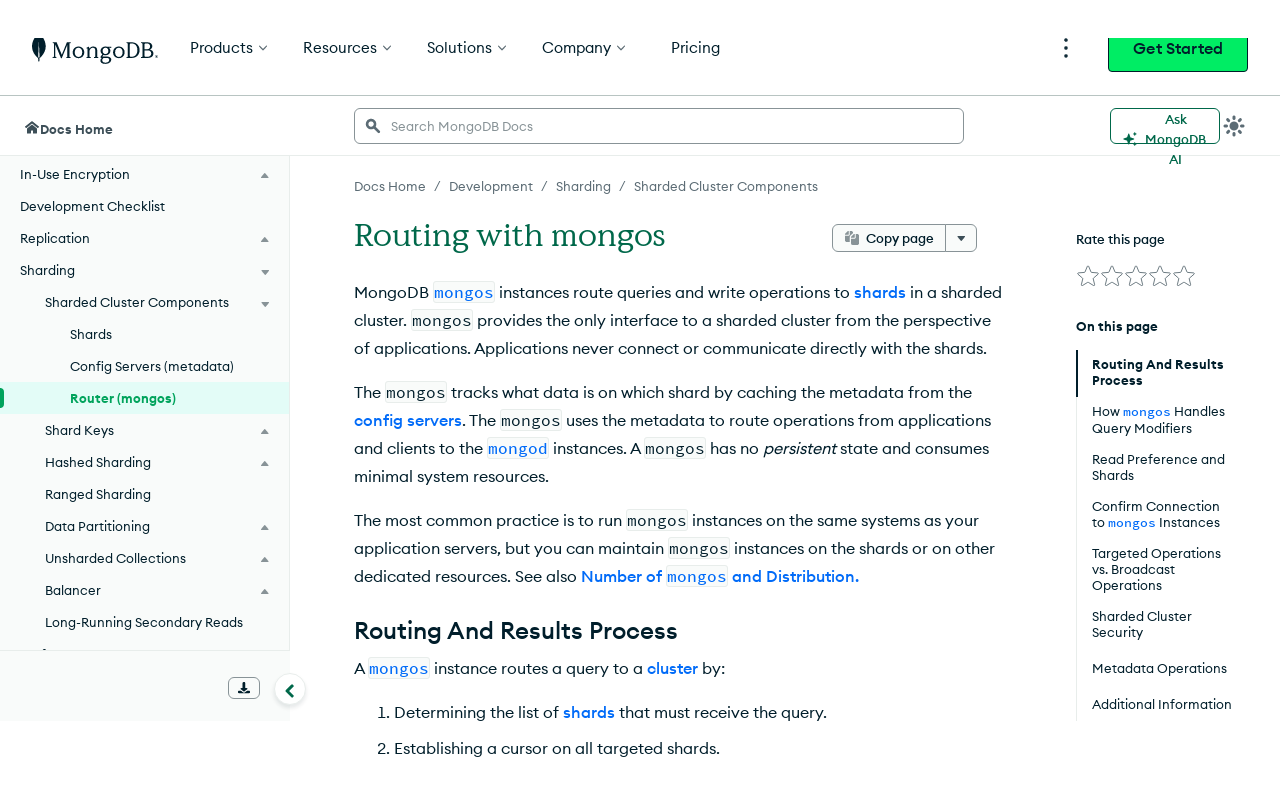

--- FILE ---
content_type: text/html; charset=UTF-8
request_url: https://www.mongodb.com/docs/manual/core/sharded-cluster-query-router/?_ga=1.239583488.268242618.1461295169
body_size: 80338
content:
<!DOCTYPE html><html lang="en"><head><meta charSet="utf-8"/><meta http-equiv="x-ua-compatible" content="ie=edge"/><meta name="viewport" content="width=device-width, initial-scale=1, shrink-to-fit=no"/><meta http-equiv="Content-Type" content="text/html; charset=utf-8"/><meta name="release" content="1.0"/><meta name="version" content="master"/><link rel="shortcut icon" href="https://www.mongodb.com/docs/assets/favicon.ico"/><meta name="generator" content="Gatsby 5.7.0"/><meta name="twitter:card" content="summary_large_image" data-gatsby-head="true"/><meta name="twitter:site" content="@mongodb" data-gatsby-head="true"/><meta property="twitter:title" content="Routing with mongos - Database Manual - MongoDB Docs" data-gatsby-head="true"/><meta name="twitter:image" content="https://www.mongodb.com/docs/assets/meta_generic.png" data-gatsby-head="true"/><meta name="twitter:image:alt" content="MongoDB logo featuring a green leaf on a dark green background." data-gatsby-head="true"/><meta property="og:title" content="Routing with mongos - Database Manual - MongoDB Docs" data-gatsby-head="true"/><meta property="og:url" content="https://www.mongodb.com/docs/manual/core/sharded-cluster-query-router/" data-gatsby-head="true"/><meta property="og:image" content="https://www.mongodb.com/docs/assets/meta_generic.png" data-gatsby-head="true"/><meta property="og:image:secure_url" content="https://www.mongodb.com/docs/assets/meta_generic.png" data-gatsby-head="true"/><meta property="og:type" content="website" data-gatsby-head="true"/><meta data-testid="directive-meta" name="description" content="Route queries and write operations to shards in a sharded cluster using `mongos`, which caches metadata from config servers and has no persistent state." data-gatsby-head="true"/><style data-href="/docs/manual/styles.9c63f1ad4288a7741960.css" data-identity="gatsby-global-css">.collapsible{border-top:1px solid #e8edeb;margin-top:32px}.collapsible~.collapsible{border-top:none;margin-top:0}.landing-module--fullWidth--e9978{margin:40px auto!important}.landing-module--document--ebe3b{padding:8px 15px 0}hr,input[type=search]{box-sizing:content-box}figure{margin:0}.fa-ul>li,.fa4-ul>li,sub,sup{position:relative}[class*=icon-],button,select{text-transform:none}.charts-icon,.fa4{text-rendering:auto}dt:hover>a.headerlink,h1:hover>a.headerlink,h2:hover>a.headerlink,h3:hover>a.headerlink,h4:hover>a.headerlink,h5:hover>a.headerlink,h6:hover>a.headerlink{visibility:visible}th{padding-right:5px}html{-webkit-tap-highlight-color:transparent}.fa-ul,.fa4-ul{list-style-type:none}*,.content,:after,:before{box-sizing:border-box}table{border-collapse:collapse}@font-face{font-family:Source Code Pro;font-style:normal;font-weight:300;src:url(https://fonts.gstatic.com/s/sourcecodepro/v13/HI_XiYsKILxRpg3hIP6sJ7fM7PqtlsnDs-cv.ttf) format("truetype")}@font-face{font-family:Source Code Pro;font-style:normal;font-weight:400;src:url(https://fonts.gstatic.com/s/sourcecodepro/v13/HI_SiYsKILxRpg3hIP6sJ7fM7PqlPevT.ttf) format("truetype")}@font-face{font-family:Source Code Pro;font-style:normal;font-weight:500;src:url(https://fonts.gstatic.com/s/sourcecodepro/v13/HI_XiYsKILxRpg3hIP6sJ7fM7PqtzsjDs-cv.ttf) format("truetype")}@font-face{font-family:Source Code Pro;font-style:normal;font-weight:700;src:url(https://fonts.gstatic.com/s/sourcecodepro/v13/HI_XiYsKILxRpg3hIP6sJ7fM7Pqths7Ds-cv.ttf) format("truetype")} /*!
 * Bootstrap v3.0.0
 *
 * Copyright 2013 Twitter, Inc
 * Licensed under the Apache License v2.0
 * http://www.apache.org/licenses/LICENSE-2.0
 *
 * Designed and built with all the love in the world by @mdo and @fat.
 */ /*! normalize.css v2.1.0 | MIT License | git.io/normalize */details,figure,footer,header,input[type=file],main,nav,section,summary{display:block}canvas,video{display:inline-block}select[multiple],select[size]{height:auto}[hidden]{display:none}html{-webkit-text-size-adjust:100%;-ms-text-size-adjust:100%;font-family:sans-serif}.open>a,a:active,a:hover{outline:0}h1{margin:.67em 0}b,dt,strong{font-weight:700}h1 .guilabel,h2 .guilabel,h3 .guilabel,h4 .guilabel,h5 .guilabel,h6 .guilabel{font-style:italic}a>em,address,cite{font-style:normal}q{quotes:"\201C""\201D""\2018""\2019"}sub,sup{font-size:75%;line-height:0;vertical-align:baseline}textarea{vertical-align:top}sup{top:-.5em}sub{bottom:-.25em}body.no-scroll,svg:not(:root){overflow:hidden}h1,h2,h3,hr{margin-top:20px}h1,h2,h3,h4,h5,h6,ol,ul{margin-bottom:10px}button,input,select,textarea{font-size:100%;margin:0}hr{margin-bottom:20px}button,input{line-height:normal}body{line-height:1.428571429}button,html input[type=button],input[type=reset],input[type=submit]{-webkit-appearance:button;cursor:pointer}button[disabled],html input[disabled]{cursor:default}input[type=checkbox]{box-sizing:border-box;padding:0}input[type=search]{-webkit-appearance:textfield;box-sizing:border-box}input[type=search]::-webkit-search-cancel-button,input[type=search]::-webkit-search-decoration{-webkit-appearance:none}button::-moz-focus-inner,input::-moz-focus-inner{border:0;padding:0}table{border-spacing:0;max-width:100%}@media print{blockquote,img,pre,tr{page-break-inside:avoid}*{background:0 0!important;box-shadow:none!important;color:#000!important;text-shadow:none!important}a,a:visited{text-decoration:underline}blockquote,pre{border:1px solid #999}thead{display:table-header-group}@page{margin:2cm .5cm}h2,h3,p{orphans:3;widows:3}h2,h3{page-break-after:avoid}}body,div.highlight{background-color:#fff}body{font-size:14px}button,input,select,textarea{font-family:inherit;font-size:inherit;line-height:inherit}button,input,select[multiple],textarea{background-image:none}a:focus,input[type=checkbox]:focus,input[type=file]:focus{outline:thin dotted #333;outline:5px auto -webkit-focus-ring-color;outline-offset:-2px}label{display:inline-block}hr{border-top:1px solid #eee;height:0}small{font-size:85%}div.body td{text-align:left}h1 small,h2 small,h3 small,h4 small,h5 small,h6 small{color:#999;font-weight:400;line-height:1}h4,h5,h6{margin-top:10px}blockquote p:last-child,div.body li>p.first,li div.line-block,ol ol,ol ul,ul ol,ul ul{margin-bottom:0}address{margin-bottom:20px}dd,dt{line-height:1.428571429}blockquote{border-left:5px solid #eee;margin:0 0 20px;padding:10px 20px}blockquote p{font-size:17.5px;font-weight:300;line-height:1.25}blockquote small{color:#999;display:block}blockquote small:before{content:"\2014 \00A0"}blockquote:after,blockquote:before,q:after,q:before{content:""}.container{margin-left:auto;margin-right:auto;padding-left:15px;padding-right:15px}.container:after,.container:before{content:" ";display:table}.container:after{clear:both}.fa-pull-left,.fa4-pull-left{float:left}@media (min-width:768px){.container{max-width:750px}}@media (min-width:992px){.container{max-width:970px}}label:not([for*=-message-rating]){font-weight:700;margin-bottom:5px}input[type=checkbox]{line-height:normal;margin:4px 0 0}input[type=number]::-webkit-inner-spin-button,input[type=number]::-webkit-outer-spin-button{height:auto}dl{margin-bottom:15px}input[type=checkbox][disabled]{cursor:not-allowed}dd,dd table,dd ul{margin-bottom:10px}.fa-pull-right,.fa4-pull-right{float:right}input[type=text]:disabled{color:#333}th{text-align:left}.fa-fw,.fa-li,.fa-stack-1x,.fa-stack-2x,.fa4-fw,.fa4-li{text-align:center}.line-block .line-block{margin-bottom:0;margin-top:0}.fa,.fab,.fal,.far,.fas,[class*=icon-]{-moz-osx-font-smoothing:grayscale;-webkit-font-smoothing:antialiased;font-style:normal;font-variant:normal;line-height:1}.far,[class*=icon-]{font-weight:400}@media (min-width:1200px){.container{max-width:1170px}}.fa-stack,.fa4{display:inline-block}@font-face{font-family:icomoon;font-style:normal;font-weight:800;src:url(//media.mongodb.org/fonts/icomoon.eot?qcwgdc);src:url(//media.mongodb.org/fonts/icomoon.eot?#iefixqcwgdc) format("embedded-opentype"),url(//media.mongodb.org/fonts/icomoon.ttf?qcwgdc) format("truetype"),url(//media.mongodb.org/fonts/icomoon.woff?qcwgdc) format("woff"),url(//media.mongodb.org/fonts/icomoon.svg?qcwgdc#icomoon) format("svg")}[class*=icon-]{speak:none;font-feature-settings:normal;font-family:icomoon}:root{--black:#001e2b;--gray-dark4:#112733;--gray-dark3:#1c2d38;--gray-dark2:#3d4f58;--gray-dark1:#5c6c75;--gray-base:#889397;--gray-light1:#c1c7c6;--gray-light2:#e8edeb;--gray-light3:#f9fbfa;--mongodb-green:#13aa52;--mongodb-green:var(--leaf);--blue-dark3:#0c2657;--blue-dark2:#083c90;--blue-dark1:#1254b7;--blue-base:#016bf8;--blue-light1:#0498ec;--blue-light2:#c3e7fe;--blue-light3:#e1f7ff;--green-dark3:#023430;--green-dark2:#00684a;--green-dark1:#00a35c;--green-base:#00ed64;--green-light1:#71f6ba;--green-light2:#c0fae6;--green-light3:#e3fcf7;--leaf:#13aa52;--fern:#12924f;--forest:#116149;--fog:#b8c4c2;--graphite:#21313c;--white:#fff;--day-spa:#e8edeb;--spring:#91c851;--daffodile:#ffdd49;--mongodb-green-light:#c2e0b4;--mongodb-green-neutral:#eff6ec;--green-secondary:#3c6626;--blush:#f4758b;--blush-light:#f9c7d0;--blush-neutral:#fdf1f2;--air:#c2deff;--air-light:#e7f0f9;--air-neutral:#f3f7fd;--marigold:#f4b65d;--marigold-light:#f6d29d;--marigold-neutral:#fff7ee;--tomato:#ef4c4c;--light-grey-green:#c2e0b4;--light-tan:#f6d29d;--charcoal-grey-two:#424950;--grey-primary:#b3bbc1;--grey-secondary:#616161;--light-grey-primary:#e0e7e8;--light-grey-secondary:#f5f6f7;--primary-shadow:rgba(0,0,0,.1);--mms-alert-blue:#43b1e5;--mms-alert-red:#ef4c4c;--mms-alert-red-dark:color(var(--alert-red) tint(25%));--mms-gray1:#464c4f;--mms-gray5:#babdbe;--mms-green2:#13aa52;--mms-warning-text:#ffb618;--sans-serif:"Euclid Circular A","Helvetica Neue",sans-serif;--monospace:"Source Code Pro",monospace;--hr-style:1px solid #e0e7e8;--hr-style:1px solid var(--light-grey-primary);--image-chevron:url('data:image/svg+xml;utf8,<svg xmlns="http://www.w3.org/2000/svg" height="12" width="7.4"><path d="M1.4 0L0 1.4 4.6 6 0 10.6 1.4 12l6-6z" fill="%2369b241"/></svg>') no-repeat center;--chevron-width:16px;--image-caret:url('data:image/svg+xml;utf8,<svg xmlns="http://www.w3.org/2000/svg" height="4.5" width="7.9"><path d="M7.8.1a.5.5 0 0 0-.4-.1H.5a.5.5 0 0 0-.4.1.5.5 0 0 0-.1.4l.1.3 3.5 3.5a.5.5 0 0 0 .4.2c.1 0 .2 0 .3-.2L7.8.8a.5.5 0 0 0 .1-.3L7.8.1z" fill="%32464c4f"/></svg>') no-repeat center;--caret-width:10px;--exclamation-circle:"\f06a";--check-circle:"\f058";--lg-color-dark-mode:var(--day-spa)} /*!
 * Font Awesome Free 5.3.1 by @fontawesome - https://fontawesome.com
 * License - https://fontawesome.com/license/free (Icons: CC BY 4.0, Fonts: SIL OFL 1.1, Code: MIT License)
 */.fa,.fab,.fal,.far,.fas{font-feature-settings:normal;display:inline-block;text-rendering:auto}.fa-lg{font-size:1.33333em;line-height:.75em;vertical-align:-.0667em}.fa-xs{font-size:.75em}.fa-sm{font-size:.875em}.fa-1x{font-size:1em}.fa-2x,.fa-stack-2x,.fa4-2x,.fa4-stack-2x{font-size:2em}.fa-3x,.fa4-3x{font-size:3em}.fa-4x,.fa4-4x{font-size:4em}.fa-5x,.fa4-5x{font-size:5em}.fa-6x{font-size:6em}.fa-7x{font-size:7em}.fa-8x{font-size:8em}.fa-9x{font-size:9em}.fa-10x{font-size:10em}.fa-fw{width:1.25em}.fa-ul{margin-left:2.5em;padding-left:0}.fa-li{left:-2em;line-height:inherit;position:absolute;width:2em}.fa-border{border:.08em solid #eee;border-radius:.1em;padding:.2em .25em .15em}.fa.fa-pull-left,.fa4.fa4-pull-left,.fab.fa-pull-left,.fal.fa-pull-left,.far.fa-pull-left,.fas.fa-pull-left{margin-right:.3em}.fa.fa-pull-right,.fa4.fa4-pull-right,.fab.fa-pull-right,.fal.fa-pull-right,.far.fa-pull-right,.fas.fa-pull-right{margin-left:.3em}.fa-spin,.fa4-spin{animation:fa-spin 2s linear infinite}.fa-pulse,.fa4-pulse{animation:fa-spin 1s steps(8) infinite}.fa-rotate-90,.fa4-rotate-90{transform:rotate(90deg)}.fa-rotate-180,.fa4-rotate-180{transform:rotate(180deg)}.fa-rotate-270,.fa4-rotate-270{transform:rotate(270deg)}.fa-flip-horizontal,.fa4-flip-horizontal{transform:scaleX(-1)}.fa-flip-vertical,.fa4-flip-vertical{transform:scaleY(-1)}.fa-flip-horizontal.fa-flip-vertical{transform:scale(-1)}:root .fa-flip-horizontal,:root .fa-flip-vertical,:root .fa-rotate-180,:root .fa-rotate-270,:root .fa-rotate-90,:root .fa4-flip-horizontal,:root .fa4-flip-vertical,:root .fa4-rotate-180,:root .fa4-rotate-270,:root .fa4-rotate-90{filter:none}.fa-stack{height:2em;line-height:2em;position:relative;vertical-align:middle;width:2em}.fa4-li{position:absolute}.fa-stack-1x,.fa-stack-2x{left:0;position:absolute;width:100%}.fa-stack-1x,.fa4-stack-1x{line-height:inherit}.fa-inverse,.fa4-inverse{color:#fff}.fa-500px:before,.fa4-500px:before{content:"\f26e"}@font-face{font-family:Font Awesome\ 5 Brands;font-style:normal;font-weight:400;src:url(https://use.fontawesome.com/releases/v5.3.1/webfonts/fa-brands-400.eot);src:url(https://use.fontawesome.com/releases/v5.3.1/webfonts/fa-brands-400.eot?#iefix) format("embedded-opentype"),url(https://use.fontawesome.com/releases/v5.3.1/webfonts/fa-brands-400.woff2) format("woff2"),url(https://use.fontawesome.com/releases/v5.3.1/webfonts/fa-brands-400.woff) format("woff"),url(https://use.fontawesome.com/releases/v5.3.1/webfonts/fa-brands-400.ttf) format("truetype"),url(https://use.fontawesome.com/releases/v5.3.1/webfonts/fa-brands-400.svg#fontawesome) format("svg")}.fab{font-family:Font Awesome\ 5 Brands}.fa,.far,.fas{font-family:Font Awesome\ 5 Free}@font-face{font-family:Font Awesome\ 5 Free;font-style:normal;font-weight:400;src:url(https://use.fontawesome.com/releases/v5.3.1/webfonts/fa-regular-400.eot);src:url(https://use.fontawesome.com/releases/v5.3.1/webfonts/fa-regular-400.eot?#iefix) format("embedded-opentype"),url(https://use.fontawesome.com/releases/v5.3.1/webfonts/fa-regular-400.woff2) format("woff2"),url(https://use.fontawesome.com/releases/v5.3.1/webfonts/fa-regular-400.woff) format("woff"),url(https://use.fontawesome.com/releases/v5.3.1/webfonts/fa-regular-400.ttf) format("truetype"),url(https://use.fontawesome.com/releases/v5.3.1/webfonts/fa-regular-400.svg#fontawesome) format("svg")}@font-face{font-family:Font Awesome\ 5 Free;font-style:normal;font-weight:900;src:url(https://use.fontawesome.com/releases/v5.3.1/webfonts/fa-solid-900.eot);src:url(https://use.fontawesome.com/releases/v5.3.1/webfonts/fa-solid-900.eot?#iefix) format("embedded-opentype"),url(https://use.fontawesome.com/releases/v5.3.1/webfonts/fa-solid-900.woff2) format("woff2"),url(https://use.fontawesome.com/releases/v5.3.1/webfonts/fa-solid-900.woff) format("woff"),url(https://use.fontawesome.com/releases/v5.3.1/webfonts/fa-solid-900.ttf) format("truetype"),url(https://use.fontawesome.com/releases/v5.3.1/webfonts/fa-solid-900.svg#fontawesome) format("svg")}.fa,.fas{font-weight:900} /*!
 *  Font Awesome 4.7.0 by @davegandy - http://fontawesome.io - @fontawesome
 *  License - http://fontawesome.io/license (Font: SIL OFL 1.1, CSS: MIT License)
 */@font-face{font-family:FontAwesome4;font-style:normal;font-weight:400;src:url(/docs/manual/static/fontawesome4-webfont-20fd1704ea223900efa9fd4e869efb08.woff2) format("woff2"),url(/docs/manual/static/fontawesome4-webfont-f691f37e57f04c152e2315ab7dbad881.woff) format("woff"),url(/docs/manual/static/fontawesome4-webfont-1e59d2330b4c6deb84b340635ed36249.ttf) format("truetype")}.fa4{-webkit-font-smoothing:antialiased;-moz-osx-font-smoothing:grayscale;font:14px/1 FontAwesome4;font-size:inherit}.charts-icon,.mms-icon,.mms-org-icon{-moz-osx-font-smoothing:grayscale;display:inline-block;font-style:normal}.charts-icon,body{-webkit-font-smoothing:antialiased}.fa4-lg{font-size:1.33333333em;line-height:.75em;vertical-align:-15%}.fa4-stack,img{vertical-align:middle}.fa4-fw{width:1.28571429em}.fa4-ul{margin-left:2.14285714em;padding-left:0}.fa4-li{left:-2.14285714em;top:.14285714em;width:2.14285714em}.fa4-li.fa4-lg{left:-1.85714286em}.fa4-border{border:.08em solid #eee;border-radius:.1em;padding:.2em .25em .15em}@keyframes fa-spin{0%{transform:rotate(0)}to{transform:rotate(359deg)}}.fa4-stack{display:inline-block;height:2em;line-height:2em;position:relative;width:2em}.fa4-stack-1x,.fa4-stack-2x{left:0;position:absolute;text-align:center;width:100%}.mms-icon,.mms-org-icon{font-size:16px;position:relative}.mms-icon:after,.mms-org-icon:after{left:0;position:absolute;top:0}.mms-icon{font-family:MMSIcons-Regular}.mms-org-icon{font-family:MMSOrgIcons-Regular}.charts-icon{font-feature-settings:normal;font-family:ChartsIcons;font-variant:normal;line-height:1}dd{margin-top:3px}div.body{transition:opacity .25s linear}.first{margin-top:0!important}.linenos pre{background-color:transparent}dd{margin-left:30px}.line-block{display:block;margin-bottom:1em;margin-top:1em}.line-block .line-block{margin-left:1.5em}.linenos{float:left;padding-top:24px;width:2em}@media print{div.document{margin:0!important;width:100%}}div td pre{background-color:transparent}@font-face{font-family:MMSIcons-Regular;font-style:normal;font-weight:400;src:url(/docs/manual/static/MMSIcons-Regular-5bedbe88351f7667a2a81586d558e5ff.woff2) format("woff2"),url(/docs/manual/static/MMSIcons-Regular-d25e35eae17c6f40768c83dc7149b0a8.woff) format("woff"),url(/docs/manual/static/MMSIcons-Regular-960c944a07e1714bb4a828f117e5aa8b.ttf) format("truetype")}@font-face{font-family:MMSOrgIcons-Regular;font-style:normal;font-weight:400;src:url([data-uri]) format("woff2"),url([data-uri]) format("woff"),url([data-uri]) format("truetype")}@font-face{font-family:ChartsIcons;font-style:normal;font-weight:400;src:url([data-uri]) format("woff2"),url([data-uri]) format("woff"),url([data-uri]) format("truetype")}@font-face{font-display:swap;font-family:Euclid Circular A;font-style:normal;font-weight:700;src:url(/docs/manual/static/EuclidCircularA-Semibold-WebXL-fa7f7a6de763f3fc0ef6d7bce19a5b97.woff) format("woff")}div.document{margin-left:25px}div.section>h1+dl.dbcommand>dt,div.section>h1+dl.expression>dt,div.section>h1+dl.group>dt,div.section>h1+dl.method>dt,div.section>h1+dl.operator>dt,div.section>h1+dl.pipeline>dt,div.section>h1+dl.projection>dt,dl.binary{display:none}.highlight ::-webkit-scrollbar{-webkit-appearance:none;height:5px;width:7px}.highlight ::-webkit-scrollbar-thumb{background-color:rgba(0,0,0,.5);border-radius:0;height:0}body{color:#21313c;font-family:Euclid Circular A,Helvetica Neue,Helvetica,Arial,sans-serif;margin:0;padding:0}hr{border:1px solid #b1b4b6}div.body h1+dl,div.body h1+p,div.body h2+dl,div.body h2+p,div.body h3+dl,div.body h3+p,div.body h4+dl,div.body h4+p{padding:0;text-indent:0}a code{font-weight:400}dl.method dt{margin-bottom:24px}dl.method>dt big{font-size:16px;font-weight:300}dl.method>dt em{font-style:normal;font-weight:700}.content{display:flex;font-size:16px;line-height:24px;margin:45px auto 0}@media (max-width:1340px){.document{margin-left:25px}}@media (min-width:1121px) and (max-width:1340px){.document{margin-left:25px}}@media (max-width:1024px){.document{margin-left:25px}}#tooltip-1{z-index:3}

/*!
 * Font Awesome Free 5.3.1 by @fontawesome - https://fontawesome.com
 * License - https://fontawesome.com/license/free (Icons: CC BY 4.0, Fonts: SIL OFL 1.1, Code: MIT License)
 */.fa-accessible-icon:before{content:"\f368"}.fa-accusoft:before{content:"\f369"}.fa-ad:before{content:"\f641"}.fa-address-book:before,.fa4-address-book:before{content:"\f2b9"}.fa-address-card:before,.fa4-address-card:before,.fa4-vcard:before{content:"\f2bb"}.fa-adjust:before,.fa4-adjust:before{content:"\f042"}.fa-adn:before,.fa4-adn:before{content:"\f170"}.fa-adversal:before{content:"\f36a"}.fa-affiliatetheme:before{content:"\f36b"}.fa-air-freshener:before{content:"\f5d0"}.fa-algolia:before{content:"\f36c"}.fa-align-center:before,.fa4-align-center:before{content:"\f037"}.fa-align-justify:before,.fa4-align-justify:before{content:"\f039"}.fa-align-left:before,.fa4-align-left:before{content:"\f036"}.fa-align-right:before,.fa4-align-right:before{content:"\f038"}.fa-alipay:before{content:"\f642"}.fa-allergies:before{content:"\f461"}.fa-amazon:before,.fa4-amazon:before{content:"\f270"}.fa-amazon-pay:before{content:"\f42c"}.fa-ambulance:before,.fa4-ambulance:before{content:"\f0f9"}.fa-american-sign-language-interpreting:before,.fa4-american-sign-language-interpreting:before,.fa4-asl-interpreting:before{content:"\f2a3"}.fa-amilia:before{content:"\f36d"}.fa-anchor:before,.fa4-anchor:before{content:"\f13d"}.fa-android:before,.fa4-android:before{content:"\f17b"}.fa-angellist:before,.fa4-angellist:before{content:"\f209"}.fa-angle-double-down:before,.fa4-angle-double-down:before{content:"\f103"}.fa-angle-double-left:before,.fa4-angle-double-left:before{content:"\f100"}.fa-angle-double-right:before,.fa4-angle-double-right:before{content:"\f101"}.fa-angle-double-up:before,.fa4-angle-double-up:before{content:"\f102"}.fa-angle-down:before,.fa4-angle-down:before{content:"\f107"}.fa-angle-left:before,.fa4-angle-left:before{content:"\f104"}.fa-angle-right:before,.fa4-angle-right:before{content:"\f105"}.fa-angle-up:before,.fa4-angle-up:before{content:"\f106"}.fa-angry:before{content:"\f556"}.fa-angrycreative:before{content:"\f36e"}.fa-angular:before{content:"\f420"}.fa-ankh:before{content:"\f644"}.fa-app-store:before{content:"\f36f"}.fa-app-store-ios:before{content:"\f370"}.fa-apper:before{content:"\f371"}.fa-apple:before,.fa4-apple:before{content:"\f179"}.fa-apple-alt:before{content:"\f5d1"}.fa-apple-pay:before{content:"\f415"}.fa-archive:before,.fa4-archive:before{content:"\f187"}.fa-archway:before{content:"\f557"}.fa-arrow-alt-circle-down:before{content:"\f358"}.fa-arrow-alt-circle-left:before{content:"\f359"}.fa-arrow-alt-circle-right:before{content:"\f35a"}.fa-arrow-alt-circle-up:before{content:"\f35b"}.fa-arrow-circle-down:before,.fa4-arrow-circle-down:before{content:"\f0ab"}.fa-arrow-circle-left:before,.fa4-arrow-circle-left:before{content:"\f0a8"}.fa-arrow-circle-right:before,.fa4-arrow-circle-right:before{content:"\f0a9"}.fa-arrow-circle-up:before,.fa4-arrow-circle-up:before{content:"\f0aa"}.fa-arrow-down:before,.fa4-arrow-down:before{content:"\f063"}.fa-arrow-left:before,.fa4-arrow-left:before{content:"\f060"}.fa-arrow-right:before,.fa4-arrow-right:before{content:"\f061"}.fa-arrow-up:before,.fa4-arrow-up:before{content:"\f062"}.fa-arrows-alt:before,.fa4-arrows-alt:before{content:"\f0b2"}.fa-arrows-alt-h:before{content:"\f337"}.fa-arrows-alt-v:before{content:"\f338"}.fa-assistive-listening-systems:before,.fa4-assistive-listening-systems:before{content:"\f2a2"}.fa-asterisk:before,.fa4-asterisk:before{content:"\f069"}.fa-asymmetrik:before{content:"\f372"}.fa-at:before,.fa4-at:before{content:"\f1fa"}.fa-atlas:before{content:"\f558"}.fa-atom:before{content:"\f5d2"}.fa-audible:before{content:"\f373"}.fa-audio-description:before,.fa4-audio-description:before{content:"\f29e"}.fa-autoprefixer:before{content:"\f41c"}.fa-avianex:before{content:"\f374"}.fa-aviato:before{content:"\f421"}.fa-award:before{content:"\f559"}.fa-aws:before{content:"\f375"}.fa-backspace:before{content:"\f55a"}.fa-backward:before,.fa4-backward:before{content:"\f04a"}.fa-balance-scale:before,.fa4-balance-scale:before{content:"\f24e"}.fa-ban:before,.fa4-ban:before{content:"\f05e"}.fa-band-aid:before{content:"\f462"}.fa-bandcamp:before,.fa4-bandcamp:before{content:"\f2d5"}.fa-barcode:before,.fa4-barcode:before{content:"\f02a"}.fa-bars:before,.fa4-bars:before,.fa4-navicon:before,.fa4-reorder:before{content:"\f0c9"}.fa-baseball-ball:before{content:"\f433"}.fa-basketball-ball:before{content:"\f434"}.fa-bath:before,.fa4-bath:before,.fa4-bathtub:before,.fa4-s15:before{content:"\f2cd"}.fa-battery-empty:before,.fa4-battery-0:before,.fa4-battery-empty:before{content:"\f244"}.fa-battery-full:before,.fa4-battery-4:before,.fa4-battery-full:before,.fa4-battery:before{content:"\f240"}.fa-battery-half:before,.fa4-battery-2:before,.fa4-battery-half:before{content:"\f242"}.fa-battery-quarter:before,.fa4-battery-1:before,.fa4-battery-quarter:before{content:"\f243"}.fa-battery-three-quarters:before,.fa4-battery-3:before,.fa4-battery-three-quarters:before{content:"\f241"}.fa-bed:before,.fa4-bed:before,.fa4-hotel:before{content:"\f236"}.fa-beer:before,.fa4-beer:before{content:"\f0fc"}.fa-behance:before,.fa4-behance:before{content:"\f1b4"}.fa-behance-square:before,.fa4-behance-square:before{content:"\f1b5"}.fa-bell:before,.fa4-bell:before{content:"\f0f3"}.fa-bell-slash:before,.fa4-bell-slash:before{content:"\f1f6"}.fa-bezier-curve:before{content:"\f55b"}.fa-bible:before{content:"\f647"}.fa-bicycle:before,.fa4-bicycle:before{content:"\f206"}.fa-bimobject:before{content:"\f378"}.fa-binoculars:before,.fa4-binoculars:before{content:"\f1e5"}.fa-birthday-cake:before,.fa4-birthday-cake:before{content:"\f1fd"}.fa-bitbucket:before,.fa4-bitbucket:before{content:"\f171"}.fa-bitcoin:before{content:"\f379"}.fa-bity:before{content:"\f37a"}.fa-black-tie:before,.fa4-black-tie:before{content:"\f27e"}.fa-blackberry:before{content:"\f37b"}.fa-blender:before{content:"\f517"}.fa-blind:before,.fa4-blind:before{content:"\f29d"}.fa-blogger:before{content:"\f37c"}.fa-blogger-b:before{content:"\f37d"}.fa-bluetooth:before,.fa4-bluetooth:before{content:"\f293"}.fa-bluetooth-b:before,.fa4-bluetooth-b:before{content:"\f294"}.fa-bold:before,.fa4-bold:before{content:"\f032"}.fa-bolt:before,.fa4-bolt:before,.fa4-flash:before{content:"\f0e7"}.fa-bomb:before,.fa4-bomb:before{content:"\f1e2"}.fa-bone:before{content:"\f5d7"}.fa-bong:before{content:"\f55c"}.fa-book:before,.fa4-book:before{content:"\f02d"}.fa-book-open:before{content:"\f518"}.fa-book-reader:before{content:"\f5da"}.fa-bookmark:before,.fa4-bookmark:before{content:"\f02e"}.fa-bowling-ball:before{content:"\f436"}.fa-box:before{content:"\f466"}.fa-box-open:before{content:"\f49e"}.fa-boxes:before{content:"\f468"}.fa-braille:before,.fa4-braille:before{content:"\f2a1"}.fa-brain:before{content:"\f5dc"}.fa-briefcase:before,.fa4-briefcase:before{content:"\f0b1"}.fa-briefcase-medical:before{content:"\f469"}.fa-broadcast-tower:before{content:"\f519"}.fa-broom:before{content:"\f51a"}.fa-brush:before{content:"\f55d"}.fa-btc:before,.fa4-bitcoin:before,.fa4-btc:before{content:"\f15a"}.fa-bug:before,.fa4-bug:before{content:"\f188"}.fa-building:before,.fa4-building:before{content:"\f1ad"}.fa-bullhorn:before,.fa4-bullhorn:before{content:"\f0a1"}.fa-bullseye:before,.fa4-bullseye:before{content:"\f140"}.fa-burn:before{content:"\f46a"}.fa-buromobelexperte:before{content:"\f37f"}.fa-bus:before,.fa4-bus:before{content:"\f207"}.fa-bus-alt:before{content:"\f55e"}.fa-business-time:before{content:"\f64a"}.fa-buysellads:before,.fa4-buysellads:before{content:"\f20d"}.fa-calculator:before,.fa4-calculator:before{content:"\f1ec"}.fa-calendar:before,.fa4-calendar-o:before{content:"\f133"}.fa-calendar-alt:before,.fa4-calendar:before{content:"\f073"}.fa-calendar-check:before,.fa4-calendar-check-o:before{content:"\f274"}.fa-calendar-minus:before,.fa4-calendar-minus-o:before{content:"\f272"}.fa-calendar-plus:before,.fa4-calendar-plus-o:before{content:"\f271"}.fa-calendar-times:before,.fa4-calendar-times-o:before{content:"\f273"}.fa-camera:before,.fa4-camera:before{content:"\f030"}.fa-camera-retro:before,.fa4-camera-retro:before{content:"\f083"}.fa-cannabis:before{content:"\f55f"}.fa-capsules:before{content:"\f46b"}.fa-car:before,.fa4-automobile:before,.fa4-car:before{content:"\f1b9"}.fa-car-alt:before{content:"\f5de"}.fa-car-battery:before{content:"\f5df"}.fa-car-crash:before{content:"\f5e1"}.fa-car-side:before{content:"\f5e4"}.fa-caret-down:before,.fa4-caret-down:before{content:"\f0d7"}.fa-caret-left:before,.fa4-caret-left:before{content:"\f0d9"}.fa-caret-right:before,.fa4-caret-right:before{content:"\f0da"}.fa-caret-square-down:before,.fa4-caret-square-o-down:before,.fa4-toggle-down:before{content:"\f150"}.fa-caret-square-left:before,.fa4-caret-square-o-left:before,.fa4-toggle-left:before{content:"\f191"}.fa-caret-square-right:before,.fa4-caret-square-o-right:before,.fa4-toggle-right:before{content:"\f152"}.fa-caret-square-up:before,.fa4-caret-square-o-up:before,.fa4-toggle-up:before{content:"\f151"}.fa-caret-up:before,.fa4-caret-up:before{content:"\f0d8"}.fa-cart-arrow-down:before,.fa4-cart-arrow-down:before{content:"\f218"}.fa-cart-plus:before,.fa4-cart-plus:before{content:"\f217"}.fa-cc-amazon-pay:before{content:"\f42d"}.fa-cc-amex:before,.fa4-cc-amex:before{content:"\f1f3"}.fa-cc-apple-pay:before{content:"\f416"}.fa-cc-diners-club:before,.fa4-cc-diners-club:before{content:"\f24c"}.fa-cc-discover:before,.fa4-cc-discover:before{content:"\f1f2"}.fa-cc-jcb:before,.fa4-cc-jcb:before{content:"\f24b"}.fa-cc-mastercard:before,.fa4-cc-mastercard:before{content:"\f1f1"}.fa-cc-paypal:before,.fa4-cc-paypal:before{content:"\f1f4"}.fa-cc-stripe:before,.fa4-cc-stripe:before{content:"\f1f5"}.fa-cc-visa:before,.fa4-cc-visa:before{content:"\f1f0"}.fa-centercode:before{content:"\f380"}.fa-certificate:before,.fa4-certificate:before{content:"\f0a3"}.fa-chalkboard:before{content:"\f51b"}.fa-chalkboard-teacher:before{content:"\f51c"}.fa-charging-station:before{content:"\f5e7"}.fa-chart-area:before,.fa4-area-chart:before{content:"\f1fe"}.fa-chart-bar:before,.fa4-bar-chart-o:before,.fa4-bar-chart:before{content:"\f080"}.fa-chart-line:before,.fa4-line-chart:before{content:"\f201"}.fa-chart-pie:before,.fa4-pie-chart:before{content:"\f200"}.fa-check:before,.fa4-check:before{content:"\f00c"}.fa-check-circle:before,.fa4-check-circle:before{content:"\f058"}.fa-check-double:before{content:"\f560"}.fa-check-square:before,.fa4-check-square:before{content:"\f14a"}.fa-chess:before{content:"\f439"}.fa-chess-bishop:before{content:"\f43a"}.fa-chess-board:before{content:"\f43c"}.fa-chess-king:before{content:"\f43f"}.fa-chess-knight:before{content:"\f441"}.fa-chess-pawn:before{content:"\f443"}.fa-chess-queen:before{content:"\f445"}.fa-chess-rook:before{content:"\f447"}.fa-chevron-circle-down:before,.fa4-chevron-circle-down:before{content:"\f13a"}.fa-chevron-circle-left:before,.fa4-chevron-circle-left:before{content:"\f137"}.fa-chevron-circle-right:before,.fa4-chevron-circle-right:before{content:"\f138"}.fa-chevron-circle-up:before,.fa4-chevron-circle-up:before{content:"\f139"}.fa-chevron-down:before,.fa4-chevron-down:before{content:"\f078"}.fa-chevron-left:before,.fa4-chevron-left:before{content:"\f053"}.fa-chevron-right:before,.fa4-chevron-right:before{content:"\f054"}.fa-chevron-up:before,.fa4-chevron-up:before{content:"\f077"}.fa-child:before,.fa4-child:before{content:"\f1ae"}.fa-chrome:before,.fa4-chrome:before{content:"\f268"}.fa-church:before{content:"\f51d"}.fa-circle:before,.fa4-circle:before{content:"\f111"}.fa-circle-notch:before,.fa4-circle-o-notch:before{content:"\f1ce"}.fa-city:before{content:"\f64f"}.fa-clipboard:before{content:"\f328"}.fa-clipboard-check:before{content:"\f46c"}.fa-clipboard-list:before{content:"\f46d"}.fa-clock:before,.fa4-clock-o:before{content:"\f017"}.fa-clone:before,.fa4-clone:before{content:"\f24d"}.fa-closed-captioning:before,.fa4-cc:before{content:"\f20a"}.fa-cloud:before,.fa4-cloud:before{content:"\f0c2"}.fa-cloud-download-alt:before{content:"\f381"}.fa-cloud-upload-alt:before{content:"\f382"}.fa-cloudscale:before{content:"\f383"}.fa-cloudsmith:before{content:"\f384"}.fa-cloudversify:before{content:"\f385"}.fa-cocktail:before{content:"\f561"}.fa-code:before,.fa4-code:before{content:"\f121"}.fa-code-branch:before,.fa4-code-fork:before{content:"\f126"}.fa-codepen:before,.fa4-codepen:before{content:"\f1cb"}.fa-codiepie:before,.fa4-codiepie:before{content:"\f284"}.fa-coffee:before,.fa4-coffee:before{content:"\f0f4"}.fa-cog:before,.fa4-cog:before,.fa4-gear:before{content:"\f013"}.fa-cogs:before,.fa4-cogs:before,.fa4-gears:before{content:"\f085"}.fa-coins:before{content:"\f51e"}.fa-columns:before,.fa4-columns:before{content:"\f0db"}.fa-comment:before,.fa4-comment:before{content:"\f075"}.fa-comment-alt:before,.fa4-commenting:before{content:"\f27a"}.fa-comment-dollar:before{content:"\f651"}.fa-comment-dots:before{content:"\f4ad"}.fa-comment-slash:before{content:"\f4b3"}.fa-comments:before,.fa4-comments:before{content:"\f086"}.fa-comments-dollar:before{content:"\f653"}.fa-compact-disc:before{content:"\f51f"}.fa-compass:before,.fa4-compass:before{content:"\f14e"}.fa-compress:before,.fa4-compress:before{content:"\f066"}.fa-concierge-bell:before{content:"\f562"}.fa-connectdevelop:before,.fa4-connectdevelop:before{content:"\f20e"}.fa-contao:before,.fa4-contao:before{content:"\f26d"}.fa-cookie:before{content:"\f563"}.fa-cookie-bite:before{content:"\f564"}.fa-copy:before,.fa4-copy:before,.fa4-files-o:before{content:"\f0c5"}.fa-copyright:before,.fa4-copyright:before{content:"\f1f9"}.fa-couch:before{content:"\f4b8"}.fa-cpanel:before{content:"\f388"}.fa-creative-commons:before,.fa4-creative-commons:before{content:"\f25e"}.fa-creative-commons-by:before{content:"\f4e7"}.fa-creative-commons-nc:before{content:"\f4e8"}.fa-creative-commons-nc-eu:before{content:"\f4e9"}.fa-creative-commons-nc-jp:before{content:"\f4ea"}.fa-creative-commons-nd:before{content:"\f4eb"}.fa-creative-commons-pd:before{content:"\f4ec"}.fa-creative-commons-pd-alt:before{content:"\f4ed"}.fa-creative-commons-remix:before{content:"\f4ee"}.fa-creative-commons-sa:before{content:"\f4ef"}.fa-creative-commons-sampling:before{content:"\f4f0"}.fa-creative-commons-sampling-plus:before{content:"\f4f1"}.fa-creative-commons-share:before{content:"\f4f2"}.fa-credit-card:before,.fa4-credit-card:before{content:"\f09d"}.fa-crop:before,.fa4-crop:before{content:"\f125"}.fa-crop-alt:before{content:"\f565"}.fa-cross:before{content:"\f654"}.fa-crosshairs:before,.fa4-crosshairs:before{content:"\f05b"}.fa-crow:before{content:"\f520"}.fa-crown:before{content:"\f521"}.fa-css3:before,.fa4-css3:before{content:"\f13c"}.fa-css3-alt:before{content:"\f38b"}.fa-cube:before,.fa4-cube:before{content:"\f1b2"}.fa-cubes:before,.fa4-cubes:before{content:"\f1b3"}.fa-cut:before,.fa4-cut:before,.fa4-scissors:before{content:"\f0c4"}.fa-cuttlefish:before{content:"\f38c"}.fa-d-and-d:before{content:"\f38d"}.fa-dashcube:before,.fa4-dashcube:before{content:"\f210"}.fa-database:before,.fa4-database:before{content:"\f1c0"}.fa-deaf:before,.fa4-deaf:before,.fa4-deafness:before,.fa4-hard-of-hearing:before{content:"\f2a4"}.fa-delicious:before,.fa4-delicious:before{content:"\f1a5"}.fa-deploydog:before{content:"\f38e"}.fa-deskpro:before{content:"\f38f"}.fa-desktop:before,.fa4-desktop:before{content:"\f108"}.fa-deviantart:before,.fa4-deviantart:before{content:"\f1bd"}.fa-dharmachakra:before{content:"\f655"}.fa-diagnoses:before{content:"\f470"}.fa-dice:before{content:"\f522"}.fa-dice-five:before{content:"\f523"}.fa-dice-four:before{content:"\f524"}.fa-dice-one:before{content:"\f525"}.fa-dice-six:before{content:"\f526"}.fa-dice-three:before{content:"\f527"}.fa-dice-two:before{content:"\f528"}.fa-digg:before,.fa4-digg:before{content:"\f1a6"}.fa-digital-ocean:before{content:"\f391"}.fa-digital-tachograph:before{content:"\f566"}.fa-directions:before{content:"\f5eb"}.fa-discord:before{content:"\f392"}.fa-discourse:before{content:"\f393"}.fa-divide:before{content:"\f529"}.fa-dizzy:before{content:"\f567"}.fa-dna:before{content:"\f471"}.fa-dochub:before{content:"\f394"}.fa-docker:before{content:"\f395"}.fa-dollar-sign:before,.fa4-dollar:before,.fa4-usd:before{content:"\f155"}.fa-dolly:before{content:"\f472"}.fa-dolly-flatbed:before{content:"\f474"}.fa-donate:before{content:"\f4b9"}.fa-door-closed:before{content:"\f52a"}.fa-door-open:before{content:"\f52b"}.fa-dot-circle:before,.fa4-dot-circle-o:before{content:"\f192"}.fa-dove:before{content:"\f4ba"}.fa-download:before,.fa4-download:before{content:"\f019"}.fa-draft2digital:before{content:"\f396"}.fa-drafting-compass:before{content:"\f568"}.fa-draw-polygon:before{content:"\f5ee"}.fa-dribbble:before,.fa4-dribbble:before{content:"\f17d"}.fa-dribbble-square:before{content:"\f397"}.fa-dropbox:before,.fa4-dropbox:before{content:"\f16b"}.fa-drum:before{content:"\f569"}.fa-drum-steelpan:before{content:"\f56a"}.fa-drupal:before,.fa4-drupal:before{content:"\f1a9"}.fa-dumbbell:before{content:"\f44b"}.fa-dyalog:before{content:"\f399"}.fa-earlybirds:before{content:"\f39a"}.fa-ebay:before{content:"\f4f4"}.fa-edge:before,.fa4-edge:before{content:"\f282"}.fa-edit:before,.fa4-edit:before,.fa4-pencil-square-o:before{content:"\f044"}.fa-eject:before,.fa4-eject:before{content:"\f052"}.fa-elementor:before{content:"\f430"}.fa-ellipsis-h:before,.fa4-ellipsis-h:before{content:"\f141"}.fa-ellipsis-v:before,.fa4-ellipsis-v:before{content:"\f142"}.fa-ello:before{content:"\f5f1"}.fa-ember:before{content:"\f423"}.fa-empire:before,.fa4-empire:before,.fa4-ge:before{content:"\f1d1"}.fa-envelope:before,.fa4-envelope:before{content:"\f0e0"}.fa-envelope-open:before,.fa4-envelope-open:before{content:"\f2b6"}.fa-envelope-open-text:before{content:"\f658"}.fa-envelope-square:before,.fa4-envelope-square:before{content:"\f199"}.fa-envira:before,.fa4-envira:before{content:"\f299"}.fa-equals:before{content:"\f52c"}.fa-eraser:before,.fa4-eraser:before{content:"\f12d"}.fa-erlang:before{content:"\f39d"}.fa-ethereum:before{content:"\f42e"}.fa-etsy:before,.fa4-etsy:before{content:"\f2d7"}.fa-euro-sign:before,.fa4-eur:before,.fa4-euro:before{content:"\f153"}.fa-exchange-alt:before{content:"\f362"}.fa-exclamation:before,.fa4-exclamation:before{content:"\f12a"}.fa-exclamation-circle:before,.fa4-exclamation-circle:before{content:"\f06a"}.fa-exclamation-triangle:before,.fa4-exclamation-triangle:before,.fa4-warning:before{content:"\f071"}.fa-expand:before,.fa4-expand:before{content:"\f065"}.fa-expand-arrows-alt:before{content:"\f31e"}.fa-expeditedssl:before,.fa4-expeditedssl:before{content:"\f23e"}.fa-external-link-alt:before{content:"\f35d"}.fa-external-link-square-alt:before{content:"\f360"}.fa-eye:before,.fa4-eye:before{content:"\f06e"}.fa-eye-dropper:before,.fa4-eyedropper:before{content:"\f1fb"}.fa-eye-slash:before,.fa4-eye-slash:before{content:"\f070"}.fa-facebook:before,.fa4-facebook-f:before,.fa4-facebook:before{content:"\f09a"}.fa-facebook-f:before{content:"\f39e"}.fa-facebook-messenger:before{content:"\f39f"}.fa-facebook-square:before,.fa4-facebook-square:before{content:"\f082"}.fa-fast-backward:before,.fa4-fast-backward:before{content:"\f049"}.fa-fast-forward:before,.fa4-fast-forward:before{content:"\f050"}.fa-fax:before,.fa4-fax:before{content:"\f1ac"}.fa-feather:before{content:"\f52d"}.fa-feather-alt:before{content:"\f56b"}.fa-female:before,.fa4-female:before{content:"\f182"}.fa-fighter-jet:before,.fa4-fighter-jet:before{content:"\f0fb"}.fa-file:before,.fa4-file:before{content:"\f15b"}.fa-file-alt:before,.fa4-file-text:before{content:"\f15c"}.fa-file-archive:before,.fa4-file-archive-o:before,.fa4-file-zip-o:before{content:"\f1c6"}.fa-file-audio:before,.fa4-file-audio-o:before,.fa4-file-sound-o:before{content:"\f1c7"}.fa-file-code:before,.fa4-file-code-o:before{content:"\f1c9"}.fa-file-contract:before{content:"\f56c"}.fa-file-download:before{content:"\f56d"}.fa-file-excel:before,.fa4-file-excel-o:before{content:"\f1c3"}.fa-file-export:before{content:"\f56e"}.fa-file-image:before,.fa4-file-image-o:before,.fa4-file-photo-o:before,.fa4-file-picture-o:before{content:"\f1c5"}.fa-file-import:before{content:"\f56f"}.fa-file-invoice:before{content:"\f570"}.fa-file-invoice-dollar:before{content:"\f571"}.fa-file-medical:before{content:"\f477"}.fa-file-medical-alt:before{content:"\f478"}.fa-file-pdf:before,.fa4-file-pdf-o:before{content:"\f1c1"}.fa-file-powerpoint:before,.fa4-file-powerpoint-o:before{content:"\f1c4"}.fa-file-prescription:before{content:"\f572"}.fa-file-signature:before{content:"\f573"}.fa-file-upload:before{content:"\f574"}.fa-file-video:before,.fa4-file-movie-o:before,.fa4-file-video-o:before{content:"\f1c8"}.fa-file-word:before,.fa4-file-word-o:before{content:"\f1c2"}.fa-fill:before{content:"\f575"}.fa-fill-drip:before{content:"\f576"}.fa-film:before,.fa4-film:before{content:"\f008"}.fa-filter:before,.fa4-filter:before{content:"\f0b0"}.fa-fingerprint:before{content:"\f577"}.fa-fire:before,.fa4-fire:before{content:"\f06d"}.fa-fire-extinguisher:before,.fa4-fire-extinguisher:before{content:"\f134"}.fa-firefox:before,.fa4-firefox:before{content:"\f269"}.fa-first-aid:before{content:"\f479"}.fa-first-order:before,.fa4-first-order:before{content:"\f2b0"}.fa-first-order-alt:before{content:"\f50a"}.fa-firstdraft:before{content:"\f3a1"}.fa-fish:before{content:"\f578"}.fa-flag:before,.fa4-flag:before{content:"\f024"}.fa-flag-checkered:before,.fa4-flag-checkered:before{content:"\f11e"}.fa-flask:before,.fa4-flask:before{content:"\f0c3"}.fa-flickr:before,.fa4-flickr:before{content:"\f16e"}.fa-flipboard:before{content:"\f44d"}.fa-flushed:before{content:"\f579"}.fa-fly:before{content:"\f417"}.fa-folder:before,.fa4-folder:before{content:"\f07b"}.fa-folder-minus:before{content:"\f65d"}.fa-folder-open:before,.fa4-folder-open:before{content:"\f07c"}.fa-folder-plus:before{content:"\f65e"}.fa-font:before,.fa4-font:before{content:"\f031"}.fa-font-awesome:before,.fa4-fa:before,.fa4-font-awesome:before{content:"\f2b4"}.fa-font-awesome-alt:before{content:"\f35c"}.fa-font-awesome-flag:before{content:"\f425"}.fa-font-awesome-logo-full:before{content:"\f4e6"}.fa-fonticons:before,.fa4-fonticons:before{content:"\f280"}.fa-fonticons-fi:before{content:"\f3a2"}.fa-football-ball:before{content:"\f44e"}.fa-fort-awesome:before,.fa4-fort-awesome:before{content:"\f286"}.fa-fort-awesome-alt:before{content:"\f3a3"}.fa-forumbee:before,.fa4-forumbee:before{content:"\f211"}.fa-forward:before,.fa4-forward:before{content:"\f04e"}.fa-foursquare:before,.fa4-foursquare:before{content:"\f180"}.fa-free-code-camp:before,.fa4-free-code-camp:before{content:"\f2c5"}.fa-freebsd:before{content:"\f3a4"}.fa-frog:before{content:"\f52e"}.fa-frown:before,.fa4-frown-o:before{content:"\f119"}.fa-frown-open:before{content:"\f57a"}.fa-fulcrum:before{content:"\f50b"}.fa-funnel-dollar:before{content:"\f662"}.fa-futbol:before,.fa4-futbol-o:before,.fa4-soccer-ball-o:before{content:"\f1e3"}.fa-galactic-republic:before{content:"\f50c"}.fa-galactic-senate:before{content:"\f50d"}.fa-gamepad:before,.fa4-gamepad:before{content:"\f11b"}.fa-gas-pump:before{content:"\f52f"}.fa-gavel:before,.fa4-gavel:before,.fa4-legal:before{content:"\f0e3"}.fa-gem:before{content:"\f3a5"}.fa-genderless:before,.fa4-genderless:before{content:"\f22d"}.fa-get-pocket:before,.fa4-get-pocket:before{content:"\f265"}.fa-gg:before,.fa4-gg:before{content:"\f260"}.fa-gg-circle:before,.fa4-gg-circle:before{content:"\f261"}.fa-gift:before,.fa4-gift:before{content:"\f06b"}.fa-git:before,.fa4-git:before{content:"\f1d3"}.fa-git-square:before,.fa4-git-square:before{content:"\f1d2"}.fa-github:before,.fa4-github:before{content:"\f09b"}.fa-github-alt:before,.fa4-github-alt:before{content:"\f113"}.fa-github-square:before,.fa4-github-square:before{content:"\f092"}.fa-gitkraken:before{content:"\f3a6"}.fa-gitlab:before,.fa4-gitlab:before{content:"\f296"}.fa-gitter:before{content:"\f426"}.fa-glass-martini:before,.fa4-glass:before{content:"\f000"}.fa-glass-martini-alt:before{content:"\f57b"}.fa-glasses:before{content:"\f530"}.fa-glide:before,.fa4-glide:before{content:"\f2a5"}.fa-glide-g:before,.fa4-glide-g:before{content:"\f2a6"}.fa-globe:before,.fa4-globe:before{content:"\f0ac"}.fa-globe-africa:before{content:"\f57c"}.fa-globe-americas:before{content:"\f57d"}.fa-globe-asia:before{content:"\f57e"}.fa-gofore:before{content:"\f3a7"}.fa-golf-ball:before{content:"\f450"}.fa-goodreads:before{content:"\f3a8"}.fa-goodreads-g:before{content:"\f3a9"}.fa-google:before,.fa4-google:before{content:"\f1a0"}.fa-google-drive:before{content:"\f3aa"}.fa-google-play:before{content:"\f3ab"}.fa-google-plus:before,.fa4-google-plus-circle:before,.fa4-google-plus-official:before{content:"\f2b3"}.fa-google-plus-g:before,.fa4-google-plus:before{content:"\f0d5"}.fa-google-plus-square:before,.fa4-google-plus-square:before{content:"\f0d4"}.fa-google-wallet:before,.fa4-google-wallet:before{content:"\f1ee"}.fa-gopuram:before{content:"\f664"}.fa-graduation-cap:before,.fa4-graduation-cap:before,.fa4-mortar-board:before{content:"\f19d"}.fa-gratipay:before,.fa4-gittip:before,.fa4-gratipay:before{content:"\f184"}.fa-grav:before,.fa4-grav:before{content:"\f2d6"}.fa-greater-than:before{content:"\f531"}.fa-greater-than-equal:before{content:"\f532"}.fa-grimace:before{content:"\f57f"}.fa-grin:before{content:"\f580"}.fa-grin-alt:before{content:"\f581"}.fa-grin-beam:before{content:"\f582"}.fa-grin-beam-sweat:before{content:"\f583"}.fa-grin-hearts:before{content:"\f584"}.fa-grin-squint:before{content:"\f585"}.fa-grin-squint-tears:before{content:"\f586"}.fa-grin-stars:before{content:"\f587"}.fa-grin-tears:before{content:"\f588"}.fa-grin-tongue:before{content:"\f589"}.fa-grin-tongue-squint:before{content:"\f58a"}.fa-grin-tongue-wink:before{content:"\f58b"}.fa-grin-wink:before{content:"\f58c"}.fa-grip-horizontal:before{content:"\f58d"}.fa-grip-vertical:before{content:"\f58e"}.fa-gripfire:before{content:"\f3ac"}.fa-grunt:before{content:"\f3ad"}.fa-gulp:before{content:"\f3ae"}.fa-h-square:before,.fa4-h-square:before{content:"\f0fd"}.fa-hacker-news:before,.fa4-hacker-news:before,.fa4-y-combinator-square:before,.fa4-yc-square:before{content:"\f1d4"}.fa-hacker-news-square:before{content:"\f3af"}.fa-hackerrank:before{content:"\f5f7"}.fa-hamsa:before{content:"\f665"}.fa-hand-holding:before{content:"\f4bd"}.fa-hand-holding-heart:before{content:"\f4be"}.fa-hand-holding-usd:before{content:"\f4c0"}.fa-hand-lizard:before,.fa4-hand-lizard-o:before{content:"\f258"}.fa-hand-paper:before,.fa4-hand-paper-o:before,.fa4-hand-stop-o:before{content:"\f256"}.fa-hand-peace:before,.fa4-hand-peace-o:before{content:"\f25b"}.fa-hand-point-down:before,.fa4-hand-o-down:before{content:"\f0a7"}.fa-hand-point-left:before,.fa4-hand-o-left:before{content:"\f0a5"}.fa-hand-point-right:before,.fa4-hand-o-right:before{content:"\f0a4"}.fa-hand-point-up:before,.fa4-hand-o-up:before{content:"\f0a6"}.fa-hand-pointer:before,.fa4-hand-pointer-o:before{content:"\f25a"}.fa-hand-rock:before,.fa4-hand-grab-o:before,.fa4-hand-rock-o:before{content:"\f255"}.fa-hand-scissors:before,.fa4-hand-scissors-o:before{content:"\f257"}.fa-hand-spock:before,.fa4-hand-spock-o:before{content:"\f259"}.fa-hands:before{content:"\f4c2"}.fa-hands-helping:before{content:"\f4c4"}.fa-handshake:before,.fa4-handshake-o:before{content:"\f2b5"}.fa-hashtag:before,.fa4-hashtag:before{content:"\f292"}.fa-haykal:before{content:"\f666"}.fa-hdd:before,.fa4-hdd-o:before{content:"\f0a0"}.fa-heading:before,.fa4-header:before{content:"\f1dc"}.fa-headphones:before,.fa4-headphones:before{content:"\f025"}.fa-headphones-alt:before{content:"\f58f"}.fa-headset:before{content:"\f590"}.fa-heart:before,.fa4-heart:before{content:"\f004"}.fa-heartbeat:before,.fa4-heartbeat:before{content:"\f21e"}.fa-helicopter:before{content:"\f533"}.fa-highlighter:before{content:"\f591"}.fa-hips:before{content:"\f452"}.fa-hire-a-helper:before{content:"\f3b0"}.fa-history:before,.fa4-history:before{content:"\f1da"}.fa-hockey-puck:before{content:"\f453"}.fa-home:before,.fa4-home:before{content:"\f015"}.fa-hooli:before{content:"\f427"}.fa-hornbill:before{content:"\f592"}.fa-hospital:before,.fa4-hospital-o:before{content:"\f0f8"}.fa-hospital-alt:before{content:"\f47d"}.fa-hospital-symbol:before{content:"\f47e"}.fa-hot-tub:before{content:"\f593"}.fa-hotel:before{content:"\f594"}.fa-hotjar:before{content:"\f3b1"}.fa-hourglass:before,.fa4-hourglass:before{content:"\f254"}.fa-hourglass-end:before,.fa4-hourglass-3:before,.fa4-hourglass-end:before{content:"\f253"}.fa-hourglass-half:before,.fa4-hourglass-2:before,.fa4-hourglass-half:before{content:"\f252"}.fa-hourglass-start:before,.fa4-hourglass-1:before,.fa4-hourglass-start:before{content:"\f251"}.fa-houzz:before,.fa4-houzz:before{content:"\f27c"}.fa-html5:before,.fa4-html5:before{content:"\f13b"}.fa-hubspot:before{content:"\f3b2"}.fa-i-cursor:before,.fa4-i-cursor:before{content:"\f246"}.fa-id-badge:before,.fa4-id-badge:before{content:"\f2c1"}.fa-id-card:before,.fa4-drivers-license:before,.fa4-id-card:before{content:"\f2c2"}.fa-id-card-alt:before{content:"\f47f"}.fa-image:before,.fa4-image:before,.fa4-photo:before,.fa4-picture-o:before{content:"\f03e"}.fa-images:before{content:"\f302"}.fa-imdb:before,.fa4-imdb:before{content:"\f2d8"}.fa-inbox:before,.fa4-inbox:before{content:"\f01c"}.fa-indent:before,.fa4-indent:before{content:"\f03c"}.fa-industry:before,.fa4-industry:before{content:"\f275"}.fa-infinity:before{content:"\f534"}.fa-info:before,.fa4-info:before{content:"\f129"}.fa-info-circle:before,.fa4-info-circle:before{content:"\f05a"}.fa-instagram:before,.fa4-instagram:before{content:"\f16d"}.fa-internet-explorer:before,.fa4-internet-explorer:before{content:"\f26b"}.fa-ioxhost:before,.fa4-ioxhost:before{content:"\f208"}.fa-italic:before,.fa4-italic:before{content:"\f033"}.fa-itunes:before{content:"\f3b4"}.fa-itunes-note:before{content:"\f3b5"}.fa-java:before{content:"\f4e4"}.fa-jedi:before{content:"\f669"}.fa-jedi-order:before{content:"\f50e"}.fa-jenkins:before{content:"\f3b6"}.fa-joget:before{content:"\f3b7"}.fa-joint:before{content:"\f595"}.fa-joomla:before,.fa4-joomla:before{content:"\f1aa"}.fa-journal-whills:before{content:"\f66a"}.fa-js:before{content:"\f3b8"}.fa-js-square:before{content:"\f3b9"}.fa-jsfiddle:before,.fa4-jsfiddle:before{content:"\f1cc"}.fa-kaaba:before{content:"\f66b"}.fa-kaggle:before{content:"\f5fa"}.fa-key:before,.fa4-key:before{content:"\f084"}.fa-keybase:before{content:"\f4f5"}.fa-keyboard:before,.fa4-keyboard-o:before{content:"\f11c"}.fa-keycdn:before{content:"\f3ba"}.fa-khanda:before{content:"\f66d"}.fa-kickstarter:before{content:"\f3bb"}.fa-kickstarter-k:before{content:"\f3bc"}.fa-kiss:before{content:"\f596"}.fa-kiss-beam:before{content:"\f597"}.fa-kiss-wink-heart:before{content:"\f598"}.fa-kiwi-bird:before{content:"\f535"}.fa-korvue:before{content:"\f42f"}.fa-landmark:before{content:"\f66f"}.fa-language:before,.fa4-language:before{content:"\f1ab"}.fa-laptop:before,.fa4-laptop:before{content:"\f109"}.fa-laptop-code:before{content:"\f5fc"}.fa-laravel:before{content:"\f3bd"}.fa-lastfm:before,.fa4-lastfm:before{content:"\f202"}.fa-lastfm-square:before,.fa4-lastfm-square:before{content:"\f203"}.fa-laugh:before{content:"\f599"}.fa-laugh-beam:before{content:"\f59a"}.fa-laugh-squint:before{content:"\f59b"}.fa-laugh-wink:before{content:"\f59c"}.fa-layer-group:before{content:"\f5fd"}.fa-leaf:before,.fa4-leaf:before{content:"\f06c"}.fa-leanpub:before,.fa4-leanpub:before{content:"\f212"}.fa-lemon:before,.fa4-lemon-o:before{content:"\f094"}.fa-less:before{content:"\f41d"}.fa-less-than:before{content:"\f536"}.fa-less-than-equal:before{content:"\f537"}.fa-level-down-alt:before{content:"\f3be"}.fa-level-up-alt:before{content:"\f3bf"}.fa-life-ring:before,.fa4-life-bouy:before,.fa4-life-buoy:before,.fa4-life-ring:before,.fa4-life-saver:before,.fa4-support:before{content:"\f1cd"}.fa-lightbulb:before,.fa4-lightbulb-o:before{content:"\f0eb"}.fa-line:before{content:"\f3c0"}.fa-link:before,.fa4-chain:before,.fa4-link:before{content:"\f0c1"}.fa-linkedin:before,.fa4-linkedin-square:before{content:"\f08c"}.fa-linkedin-in:before,.fa4-linkedin:before{content:"\f0e1"}.fa-linode:before,.fa4-linode:before{content:"\f2b8"}.fa-linux:before,.fa4-linux:before{content:"\f17c"}.fa-lira-sign:before,.fa4-try:before,.fa4-turkish-lira:before{content:"\f195"}.fa-list:before,.fa4-list:before{content:"\f03a"}.fa-list-alt:before,.fa4-list-alt:before{content:"\f022"}.fa-list-ol:before,.fa4-list-ol:before{content:"\f0cb"}.fa-list-ul:before,.fa4-list-ul:before{content:"\f0ca"}.fa-location-arrow:before,.fa4-location-arrow:before{content:"\f124"}.fa-lock:before,.fa4-lock:before{content:"\f023"}.fa-lock-open:before{content:"\f3c1"}.fa-long-arrow-alt-down:before{content:"\f309"}.fa-long-arrow-alt-left:before{content:"\f30a"}.fa-long-arrow-alt-right:before{content:"\f30b"}.fa-long-arrow-alt-up:before{content:"\f30c"}.fa-low-vision:before,.fa4-low-vision:before{content:"\f2a8"}.fa-luggage-cart:before{content:"\f59d"}.fa-lyft:before{content:"\f3c3"}.fa-magento:before{content:"\f3c4"}.fa-magic:before,.fa4-magic:before{content:"\f0d0"}.fa-magnet:before,.fa4-magnet:before{content:"\f076"}.fa-mail-bulk:before{content:"\f674"}.fa-mailchimp:before{content:"\f59e"}.fa-male:before,.fa4-male:before{content:"\f183"}.fa-mandalorian:before{content:"\f50f"}.fa-map:before,.fa4-map:before{content:"\f279"}.fa-map-marked:before{content:"\f59f"}.fa-map-marked-alt:before{content:"\f5a0"}.fa-map-marker:before,.fa4-map-marker:before{content:"\f041"}.fa-map-marker-alt:before{content:"\f3c5"}.fa-map-pin:before,.fa4-map-pin:before{content:"\f276"}.fa-map-signs:before,.fa4-map-signs:before{content:"\f277"}.fa-markdown:before{content:"\f60f"}.fa-marker:before{content:"\f5a1"}.fa-mars:before,.fa4-mars:before{content:"\f222"}.fa-mars-double:before,.fa4-mars-double:before{content:"\f227"}.fa-mars-stroke:before,.fa4-mars-stroke:before{content:"\f229"}.fa-mars-stroke-h:before,.fa4-mars-stroke-h:before{content:"\f22b"}.fa-mars-stroke-v:before,.fa4-mars-stroke-v:before{content:"\f22a"}.fa-mastodon:before{content:"\f4f6"}.fa-maxcdn:before,.fa4-maxcdn:before{content:"\f136"}.fa-medal:before{content:"\f5a2"}.fa-medapps:before{content:"\f3c6"}.fa-medium:before,.fa4-medium:before{content:"\f23a"}.fa-medium-m:before{content:"\f3c7"}.fa-medkit:before,.fa4-medkit:before{content:"\f0fa"}.fa-medrt:before{content:"\f3c8"}.fa-meetup:before,.fa4-meetup:before{content:"\f2e0"}.fa-megaport:before{content:"\f5a3"}.fa-meh:before,.fa4-meh-o:before{content:"\f11a"}.fa-meh-blank:before{content:"\f5a4"}.fa-meh-rolling-eyes:before{content:"\f5a5"}.fa-memory:before{content:"\f538"}.fa-menorah:before{content:"\f676"}.fa-mercury:before,.fa4-mercury:before{content:"\f223"}.fa-microchip:before,.fa4-microchip:before{content:"\f2db"}.fa-microphone:before,.fa4-microphone:before{content:"\f130"}.fa-microphone-alt:before{content:"\f3c9"}.fa-microphone-alt-slash:before{content:"\f539"}.fa-microphone-slash:before,.fa4-microphone-slash:before{content:"\f131"}.fa-microscope:before{content:"\f610"}.fa-microsoft:before{content:"\f3ca"}.fa-minus:before,.fa4-minus:before{content:"\f068"}.fa-minus-circle:before,.fa4-minus-circle:before{content:"\f056"}.fa-minus-square:before,.fa4-minus-square:before{content:"\f146"}.fa-mix:before{content:"\f3cb"}.fa-mixcloud:before,.fa4-mixcloud:before{content:"\f289"}.fa-mizuni:before{content:"\f3cc"}.fa-mobile:before,.fa4-mobile-phone:before,.fa4-mobile:before{content:"\f10b"}.fa-mobile-alt:before{content:"\f3cd"}.fa-modx:before,.fa4-modx:before{content:"\f285"}.fa-monero:before{content:"\f3d0"}.fa-money-bill:before,.fa4-money:before{content:"\f0d6"}.fa-money-bill-alt:before{content:"\f3d1"}.fa-money-bill-wave:before{content:"\f53a"}.fa-money-bill-wave-alt:before{content:"\f53b"}.fa-money-check:before{content:"\f53c"}.fa-money-check-alt:before{content:"\f53d"}.fa-monument:before{content:"\f5a6"}.fa-moon:before,.fa4-moon-o:before{content:"\f186"}.fa-mortar-pestle:before{content:"\f5a7"}.fa-mosque:before{content:"\f678"}.fa-motorcycle:before,.fa4-motorcycle:before{content:"\f21c"}.fa-mouse-pointer:before,.fa4-mouse-pointer:before{content:"\f245"}.fa-music:before,.fa4-music:before{content:"\f001"}.fa-napster:before{content:"\f3d2"}.fa-neos:before{content:"\f612"}.fa-neuter:before,.fa4-neuter:before{content:"\f22c"}.fa-newspaper:before,.fa4-newspaper-o:before{content:"\f1ea"}.fa-nimblr:before{content:"\f5a8"}.fa-nintendo-switch:before{content:"\f418"}.fa-node:before{content:"\f419"}.fa-node-js:before{content:"\f3d3"}.fa-not-equal:before{content:"\f53e"}.fa-notes-medical:before{content:"\f481"}.fa-npm:before{content:"\f3d4"}.fa-ns8:before{content:"\f3d5"}.fa-nutritionix:before{content:"\f3d6"}.fa-object-group:before,.fa4-object-group:before{content:"\f247"}.fa-object-ungroup:before,.fa4-object-ungroup:before{content:"\f248"}.fa-odnoklassniki:before,.fa4-odnoklassniki:before{content:"\f263"}.fa-odnoklassniki-square:before,.fa4-odnoklassniki-square:before{content:"\f264"}.fa-oil-can:before{content:"\f613"}.fa-old-republic:before{content:"\f510"}.fa-om:before{content:"\f679"}.fa-opencart:before,.fa4-opencart:before{content:"\f23d"}.fa-openid:before,.fa4-openid:before{content:"\f19b"}.fa-opera:before,.fa4-opera:before{content:"\f26a"}.fa-optin-monster:before,.fa4-optin-monster:before{content:"\f23c"}.fa-osi:before{content:"\f41a"}.fa-outdent:before,.fa4-dedent:before,.fa4-outdent:before{content:"\f03b"}.fa-page4:before{content:"\f3d7"}.fa-pagelines:before,.fa4-pagelines:before{content:"\f18c"}.fa-paint-brush:before,.fa4-paint-brush:before{content:"\f1fc"}.fa-paint-roller:before{content:"\f5aa"}.fa-palette:before{content:"\f53f"}.fa-palfed:before{content:"\f3d8"}.fa-pallet:before{content:"\f482"}.fa-paper-plane:before,.fa4-paper-plane:before,.fa4-send:before{content:"\f1d8"}.fa-paperclip:before,.fa4-paperclip:before{content:"\f0c6"}.fa-parachute-box:before{content:"\f4cd"}.fa-paragraph:before,.fa4-paragraph:before{content:"\f1dd"}.fa-parking:before{content:"\f540"}.fa-passport:before{content:"\f5ab"}.fa-pastafarianism:before{content:"\f67b"}.fa-paste:before,.fa4-clipboard:before,.fa4-paste:before{content:"\f0ea"}.fa-patreon:before{content:"\f3d9"}.fa-pause:before,.fa4-pause:before{content:"\f04c"}.fa-pause-circle:before,.fa4-pause-circle:before{content:"\f28b"}.fa-paw:before,.fa4-paw:before{content:"\f1b0"}.fa-paypal:before,.fa4-paypal:before{content:"\f1ed"}.fa-peace:before{content:"\f67c"}.fa-pen:before{content:"\f304"}.fa-pen-alt:before{content:"\f305"}.fa-pen-fancy:before{content:"\f5ac"}.fa-pen-nib:before{content:"\f5ad"}.fa-pen-square:before,.fa4-pencil-square:before{content:"\f14b"}.fa-pencil-alt:before{content:"\f303"}.fa-pencil-ruler:before{content:"\f5ae"}.fa-people-carry:before{content:"\f4ce"}.fa-percent:before,.fa4-percent:before{content:"\f295"}.fa-percentage:before{content:"\f541"}.fa-periscope:before{content:"\f3da"}.fa-phabricator:before{content:"\f3db"}.fa-phoenix-framework:before{content:"\f3dc"}.fa-phoenix-squadron:before{content:"\f511"}.fa-phone:before,.fa4-phone:before{content:"\f095"}.fa-phone-slash:before{content:"\f3dd"}.fa-phone-square:before,.fa4-phone-square:before{content:"\f098"}.fa-phone-volume:before,.fa4-volume-control-phone:before{content:"\f2a0"}.fa-php:before{content:"\f457"}.fa-pied-piper:before,.fa4-pied-piper:before{content:"\f2ae"}.fa-pied-piper-alt:before,.fa4-pied-piper-alt:before{content:"\f1a8"}.fa-pied-piper-hat:before{content:"\f4e5"}.fa-pied-piper-pp:before,.fa4-pied-piper-pp:before{content:"\f1a7"}.fa-piggy-bank:before{content:"\f4d3"}.fa-pills:before{content:"\f484"}.fa-pinterest:before,.fa4-pinterest:before{content:"\f0d2"}.fa-pinterest-p:before,.fa4-pinterest-p:before{content:"\f231"}.fa-pinterest-square:before,.fa4-pinterest-square:before{content:"\f0d3"}.fa-place-of-worship:before{content:"\f67f"}.fa-plane:before,.fa4-plane:before{content:"\f072"}.fa-plane-arrival:before{content:"\f5af"}.fa-plane-departure:before{content:"\f5b0"}.fa-play:before,.fa4-play:before{content:"\f04b"}.fa-play-circle:before,.fa4-play-circle:before{content:"\f144"}.fa-playstation:before{content:"\f3df"}.fa-plug:before,.fa4-plug:before{content:"\f1e6"}.fa-plus:before,.fa4-plus:before{content:"\f067"}.fa-plus-circle:before,.fa4-plus-circle:before{content:"\f055"}.fa-plus-square:before,.fa4-plus-square:before{content:"\f0fe"}.fa-podcast:before,.fa4-podcast:before{content:"\f2ce"}.fa-poll:before{content:"\f681"}.fa-poll-h:before{content:"\f682"}.fa-poo:before{content:"\f2fe"}.fa-poop:before{content:"\f619"}.fa-portrait:before{content:"\f3e0"}.fa-pound-sign:before,.fa4-gbp:before{content:"\f154"}.fa-power-off:before,.fa4-power-off:before{content:"\f011"}.fa-pray:before{content:"\f683"}.fa-praying-hands:before{content:"\f684"}.fa-prescription:before{content:"\f5b1"}.fa-prescription-bottle:before{content:"\f485"}.fa-prescription-bottle-alt:before{content:"\f486"}.fa-print:before,.fa4-print:before{content:"\f02f"}.fa-procedures:before{content:"\f487"}.fa-product-hunt:before,.fa4-product-hunt:before{content:"\f288"}.fa-project-diagram:before{content:"\f542"}.fa-pushed:before{content:"\f3e1"}.fa-puzzle-piece:before,.fa4-puzzle-piece:before{content:"\f12e"}.fa-python:before{content:"\f3e2"}.fa-qq:before,.fa4-qq:before{content:"\f1d6"}.fa-qrcode:before,.fa4-qrcode:before{content:"\f029"}.fa-question:before,.fa4-question:before{content:"\f128"}.fa-question-circle:before,.fa4-question-circle:before{content:"\f059"}.fa-quidditch:before{content:"\f458"}.fa-quinscape:before{content:"\f459"}.fa-quora:before,.fa4-quora:before{content:"\f2c4"}.fa-quote-left:before,.fa4-quote-left:before{content:"\f10d"}.fa-quote-right:before,.fa4-quote-right:before{content:"\f10e"}.fa-quran:before{content:"\f687"}.fa-r-project:before{content:"\f4f7"}.fa-random:before,.fa4-random:before{content:"\f074"}.fa-ravelry:before,.fa4-ravelry:before{content:"\f2d9"}.fa-react:before{content:"\f41b"}.fa-readme:before{content:"\f4d5"}.fa-rebel:before,.fa4-ra:before,.fa4-rebel:before,.fa4-resistance:before{content:"\f1d0"}.fa-receipt:before{content:"\f543"}.fa-recycle:before,.fa4-recycle:before{content:"\f1b8"}.fa-red-river:before{content:"\f3e3"}.fa-reddit:before,.fa4-reddit:before{content:"\f1a1"}.fa-reddit-alien:before,.fa4-reddit-alien:before{content:"\f281"}.fa-reddit-square:before,.fa4-reddit-square:before{content:"\f1a2"}.fa-redo:before,.fa4-repeat:before,.fa4-rotate-right:before{content:"\f01e"}.fa-redo-alt:before{content:"\f2f9"}.fa-registered:before,.fa4-registered:before{content:"\f25d"}.fa-rendact:before{content:"\f3e4"}.fa-renren:before,.fa4-renren:before{content:"\f18b"}.fa-reply:before{content:"\f3e5"}.fa-reply-all:before,.fa4-mail-reply-all:before,.fa4-reply-all:before{content:"\f122"}.fa-replyd:before{content:"\f3e6"}.fa-researchgate:before{content:"\f4f8"}.fa-resolving:before{content:"\f3e7"}.fa-retweet:before,.fa4-retweet:before{content:"\f079"}.fa-rev:before{content:"\f5b2"}.fa-ribbon:before{content:"\f4d6"}.fa-road:before,.fa4-road:before{content:"\f018"}.fa-robot:before{content:"\f544"}.fa-rocket:before,.fa4-rocket:before{content:"\f135"}.fa-rocketchat:before{content:"\f3e8"}.fa-rockrms:before{content:"\f3e9"}.fa-route:before{content:"\f4d7"}.fa-rss:before,.fa4-feed:before,.fa4-rss:before{content:"\f09e"}.fa-rss-square:before,.fa4-rss-square:before{content:"\f143"}.fa-ruble-sign:before,.fa4-rouble:before,.fa4-rub:before,.fa4-ruble:before{content:"\f158"}.fa-ruler:before{content:"\f545"}.fa-ruler-combined:before{content:"\f546"}.fa-ruler-horizontal:before{content:"\f547"}.fa-ruler-vertical:before{content:"\f548"}.fa-rupee-sign:before,.fa4-inr:before,.fa4-rupee:before{content:"\f156"}.fa-sad-cry:before{content:"\f5b3"}.fa-sad-tear:before{content:"\f5b4"}.fa-safari:before,.fa4-safari:before{content:"\f267"}.fa-sass:before{content:"\f41e"}.fa-save:before,.fa4-floppy-o:before,.fa4-save:before{content:"\f0c7"}.fa-schlix:before{content:"\f3ea"}.fa-school:before{content:"\f549"}.fa-screwdriver:before{content:"\f54a"}.fa-scribd:before,.fa4-scribd:before{content:"\f28a"}.fa-search:before,.fa4-search:before{content:"\f002"}.fa-search-dollar:before{content:"\f688"}.fa-search-location:before{content:"\f689"}.fa-search-minus:before,.fa4-search-minus:before{content:"\f010"}.fa-search-plus:before,.fa4-search-plus:before{content:"\f00e"}.fa-searchengin:before{content:"\f3eb"}.fa-seedling:before{content:"\f4d8"}.fa-sellcast:before,.fa4-eercast:before{content:"\f2da"}.fa-sellsy:before,.fa4-sellsy:before{content:"\f213"}.fa-server:before,.fa4-server:before{content:"\f233"}.fa-servicestack:before{content:"\f3ec"}.fa-shapes:before{content:"\f61f"}.fa-share:before,.fa4-mail-forward:before,.fa4-share:before{content:"\f064"}.fa-share-alt:before,.fa4-share-alt:before{content:"\f1e0"}.fa-share-alt-square:before,.fa4-share-alt-square:before{content:"\f1e1"}.fa-share-square:before,.fa4-share-square:before{content:"\f14d"}.fa-shekel-sign:before,.fa4-ils:before,.fa4-shekel:before,.fa4-sheqel:before{content:"\f20b"}.fa-shield-alt:before{content:"\f3ed"}.fa-ship:before,.fa4-ship:before{content:"\f21a"}.fa-shipping-fast:before{content:"\f48b"}.fa-shirtsinbulk:before,.fa4-shirtsinbulk:before{content:"\f214"}.fa-shoe-prints:before{content:"\f54b"}.fa-shopping-bag:before,.fa4-shopping-bag:before{content:"\f290"}.fa-shopping-basket:before,.fa4-shopping-basket:before{content:"\f291"}.fa-shopping-cart:before,.fa4-shopping-cart:before{content:"\f07a"}.fa-shopware:before{content:"\f5b5"}.fa-shower:before,.fa4-shower:before{content:"\f2cc"}.fa-shuttle-van:before{content:"\f5b6"}.fa-sign:before{content:"\f4d9"}.fa-sign-in-alt:before{content:"\f2f6"}.fa-sign-language:before,.fa4-sign-language:before,.fa4-signing:before{content:"\f2a7"}.fa-sign-out-alt:before{content:"\f2f5"}.fa-signal:before,.fa4-signal:before{content:"\f012"}.fa-signature:before{content:"\f5b7"}.fa-simplybuilt:before,.fa4-simplybuilt:before{content:"\f215"}.fa-sistrix:before{content:"\f3ee"}.fa-sitemap:before,.fa4-sitemap:before{content:"\f0e8"}.fa-sith:before{content:"\f512"}.fa-skull:before{content:"\f54c"}.fa-skyatlas:before,.fa4-skyatlas:before{content:"\f216"}.fa-skype:before,.fa4-skype:before{content:"\f17e"}.fa-slack:before,.fa4-slack:before{content:"\f198"}.fa-slack-hash:before{content:"\f3ef"}.fa-sliders-h:before,.fa4-sliders:before{content:"\f1de"}.fa-slideshare:before,.fa4-slideshare:before{content:"\f1e7"}.fa-smile:before,.fa4-smile-o:before{content:"\f118"}.fa-smile-beam:before{content:"\f5b8"}.fa-smile-wink:before{content:"\f4da"}.fa-smoking:before{content:"\f48d"}.fa-smoking-ban:before{content:"\f54d"}.fa-snapchat:before,.fa4-snapchat:before{content:"\f2ab"}.fa-snapchat-ghost:before,.fa4-snapchat-ghost:before{content:"\f2ac"}.fa-snapchat-square:before,.fa4-snapchat-square:before{content:"\f2ad"}.fa-snowflake:before,.fa4-snowflake-o:before{content:"\f2dc"}.fa-socks:before{content:"\f696"}.fa-solar-panel:before{content:"\f5ba"}.fa-sort:before,.fa4-sort:before,.fa4-unsorted:before{content:"\f0dc"}.fa-sort-alpha-down:before,.fa4-sort-alpha-asc:before{content:"\f15d"}.fa-sort-alpha-up:before,.fa4-sort-alpha-desc:before{content:"\f15e"}.fa-sort-amount-down:before,.fa4-sort-amount-asc:before{content:"\f160"}.fa-sort-amount-up:before,.fa4-sort-amount-desc:before{content:"\f161"}.fa-sort-down:before,.fa4-sort-desc:before,.fa4-sort-down:before{content:"\f0dd"}.fa-sort-numeric-down:before,.fa4-sort-numeric-asc:before{content:"\f162"}.fa-sort-numeric-up:before,.fa4-sort-numeric-desc:before{content:"\f163"}.fa-sort-up:before,.fa4-sort-asc:before,.fa4-sort-up:before{content:"\f0de"}.fa-soundcloud:before,.fa4-soundcloud:before{content:"\f1be"}.fa-spa:before{content:"\f5bb"}.fa-space-shuttle:before,.fa4-space-shuttle:before{content:"\f197"}.fa-speakap:before{content:"\f3f3"}.fa-spinner:before,.fa4-spinner:before{content:"\f110"}.fa-splotch:before{content:"\f5bc"}.fa-spotify:before,.fa4-spotify:before{content:"\f1bc"}.fa-spray-can:before{content:"\f5bd"}.fa-square:before,.fa4-square:before{content:"\f0c8"}.fa-square-full:before{content:"\f45c"}.fa-square-root-alt:before{content:"\f698"}.fa-squarespace:before{content:"\f5be"}.fa-stack-exchange:before,.fa4-stack-exchange:before{content:"\f18d"}.fa-stack-overflow:before,.fa4-stack-overflow:before{content:"\f16c"}.fa-stamp:before{content:"\f5bf"}.fa-star:before,.fa4-star:before{content:"\f005"}.fa-star-and-crescent:before{content:"\f699"}.fa-star-half:before,.fa4-star-half:before{content:"\f089"}.fa-star-half-alt:before{content:"\f5c0"}.fa-star-of-david:before{content:"\f69a"}.fa-star-of-life:before{content:"\f621"}.fa-staylinked:before{content:"\f3f5"}.fa-steam:before,.fa4-steam:before{content:"\f1b6"}.fa-steam-square:before,.fa4-steam-square:before{content:"\f1b7"}.fa-steam-symbol:before{content:"\f3f6"}.fa-step-backward:before,.fa4-step-backward:before{content:"\f048"}.fa-step-forward:before,.fa4-step-forward:before{content:"\f051"}.fa-stethoscope:before,.fa4-stethoscope:before{content:"\f0f1"}.fa-sticker-mule:before{content:"\f3f7"}.fa-sticky-note:before,.fa4-sticky-note:before{content:"\f249"}.fa-stop:before,.fa4-stop:before{content:"\f04d"}.fa-stop-circle:before,.fa4-stop-circle:before{content:"\f28d"}.fa-stopwatch:before{content:"\f2f2"}.fa-store:before{content:"\f54e"}.fa-store-alt:before{content:"\f54f"}.fa-strava:before{content:"\f428"}.fa-stream:before{content:"\f550"}.fa-street-view:before,.fa4-street-view:before{content:"\f21d"}.fa-strikethrough:before,.fa4-strikethrough:before{content:"\f0cc"}.fa-stripe:before{content:"\f429"}.fa-stripe-s:before{content:"\f42a"}.fa-stroopwafel:before{content:"\f551"}.fa-studiovinari:before{content:"\f3f8"}.fa-stumbleupon:before,.fa4-stumbleupon:before{content:"\f1a4"}.fa-stumbleupon-circle:before,.fa4-stumbleupon-circle:before{content:"\f1a3"}.fa-subscript:before,.fa4-subscript:before{content:"\f12c"}.fa-subway:before,.fa4-subway:before{content:"\f239"}.fa-suitcase:before,.fa4-suitcase:before{content:"\f0f2"}.fa-suitcase-rolling:before{content:"\f5c1"}.fa-sun:before,.fa4-sun-o:before{content:"\f185"}.fa-superpowers:before,.fa4-superpowers:before{content:"\f2dd"}.fa-superscript:before,.fa4-superscript:before{content:"\f12b"}.fa-supple:before{content:"\f3f9"}.fa-surprise:before{content:"\f5c2"}.fa-swatchbook:before{content:"\f5c3"}.fa-swimmer:before{content:"\f5c4"}.fa-swimming-pool:before{content:"\f5c5"}.fa-synagogue:before{content:"\f69b"}.fa-sync:before,.fa4-refresh:before{content:"\f021"}.fa-sync-alt:before{content:"\f2f1"}.fa-syringe:before{content:"\f48e"}.fa-table:before,.fa4-table:before{content:"\f0ce"}.fa-table-tennis:before{content:"\f45d"}.fa-tablet:before,.fa4-tablet:before{content:"\f10a"}.fa-tablet-alt:before{content:"\f3fa"}.fa-tablets:before{content:"\f490"}.fa-tachometer-alt:before{content:"\f3fd"}.fa-tag:before,.fa4-tag:before{content:"\f02b"}.fa-tags:before,.fa4-tags:before{content:"\f02c"}.fa-tape:before{content:"\f4db"}.fa-tasks:before,.fa4-tasks:before{content:"\f0ae"}.fa-taxi:before,.fa4-cab:before,.fa4-taxi:before{content:"\f1ba"}.fa-teamspeak:before{content:"\f4f9"}.fa-teeth:before{content:"\f62e"}.fa-teeth-open:before{content:"\f62f"}.fa-telegram:before,.fa4-telegram:before{content:"\f2c6"}.fa-telegram-plane:before{content:"\f3fe"}.fa-tencent-weibo:before,.fa4-tencent-weibo:before{content:"\f1d5"}.fa-terminal:before,.fa4-terminal:before{content:"\f120"}.fa-text-height:before,.fa4-text-height:before{content:"\f034"}.fa-text-width:before,.fa4-text-width:before{content:"\f035"}.fa-th:before,.fa4-th:before{content:"\f00a"}.fa-th-large:before,.fa4-th-large:before{content:"\f009"}.fa-th-list:before,.fa4-th-list:before{content:"\f00b"}.fa-the-red-yeti:before{content:"\f69d"}.fa-theater-masks:before{content:"\f630"}.fa-themeco:before{content:"\f5c6"}.fa-themeisle:before,.fa4-themeisle:before{content:"\f2b2"}.fa-thermometer:before{content:"\f491"}.fa-thermometer-empty:before,.fa4-thermometer-0:before,.fa4-thermometer-empty:before{content:"\f2cb"}.fa-thermometer-full:before,.fa4-thermometer-4:before,.fa4-thermometer-full:before,.fa4-thermometer:before{content:"\f2c7"}.fa-thermometer-half:before,.fa4-thermometer-2:before,.fa4-thermometer-half:before{content:"\f2c9"}.fa-thermometer-quarter:before,.fa4-thermometer-1:before,.fa4-thermometer-quarter:before{content:"\f2ca"}.fa-thermometer-three-quarters:before,.fa4-thermometer-3:before,.fa4-thermometer-three-quarters:before{content:"\f2c8"}.fa-thumbs-down:before,.fa4-thumbs-down:before{content:"\f165"}.fa-thumbs-up:before,.fa4-thumbs-up:before{content:"\f164"}.fa-thumbtack:before,.fa4-thumb-tack:before{content:"\f08d"}.fa-ticket-alt:before{content:"\f3ff"}.fa-times:before,.fa4-close:before,.fa4-remove:before,.fa4-times:before{content:"\f00d"}.fa-times-circle:before,.fa4-times-circle:before{content:"\f057"}.fa-tint:before,.fa4-tint:before{content:"\f043"}.fa-tint-slash:before{content:"\f5c7"}.fa-tired:before{content:"\f5c8"}.fa-toggle-off:before,.fa4-toggle-off:before{content:"\f204"}.fa-toggle-on:before,.fa4-toggle-on:before{content:"\f205"}.fa-toolbox:before{content:"\f552"}.fa-tooth:before{content:"\f5c9"}.fa-torah:before{content:"\f6a0"}.fa-torii-gate:before{content:"\f6a1"}.fa-trade-federation:before{content:"\f513"}.fa-trademark:before,.fa4-trademark:before{content:"\f25c"}.fa-traffic-light:before{content:"\f637"}.fa-train:before,.fa4-train:before{content:"\f238"}.fa-transgender:before,.fa4-intersex:before,.fa4-transgender:before{content:"\f224"}.fa-transgender-alt:before,.fa4-transgender-alt:before{content:"\f225"}.fa-trash:before,.fa4-trash:before{content:"\f1f8"}.fa-trash-alt:before{content:"\f2ed"}.fa-tree:before,.fa4-tree:before{content:"\f1bb"}.fa-trello:before,.fa4-trello:before{content:"\f181"}.fa-tripadvisor:before,.fa4-tripadvisor:before{content:"\f262"}.fa-trophy:before,.fa4-trophy:before{content:"\f091"}.fa-truck:before,.fa4-truck:before{content:"\f0d1"}.fa-truck-loading:before{content:"\f4de"}.fa-truck-monster:before{content:"\f63b"}.fa-truck-moving:before{content:"\f4df"}.fa-truck-pickup:before{content:"\f63c"}.fa-tshirt:before{content:"\f553"}.fa-tty:before,.fa4-tty:before{content:"\f1e4"}.fa-tumblr:before,.fa4-tumblr:before{content:"\f173"}.fa-tumblr-square:before,.fa4-tumblr-square:before{content:"\f174"}.fa-tv:before,.fa4-television:before,.fa4-tv:before{content:"\f26c"}.fa-twitch:before,.fa4-twitch:before{content:"\f1e8"}.fa-twitter:before,.fa4-twitter:before{content:"\f099"}.fa-twitter-square:before,.fa4-twitter-square:before{content:"\f081"}.fa-typo3:before{content:"\f42b"}.fa-uber:before{content:"\f402"}.fa-uikit:before{content:"\f403"}.fa-umbrella:before,.fa4-umbrella:before{content:"\f0e9"}.fa-umbrella-beach:before{content:"\f5ca"}.fa-underline:before,.fa4-underline:before{content:"\f0cd"}.fa-undo:before,.fa4-rotate-left:before,.fa4-undo:before{content:"\f0e2"}.fa-undo-alt:before{content:"\f2ea"}.fa-uniregistry:before{content:"\f404"}.fa-universal-access:before,.fa4-universal-access:before{content:"\f29a"}.fa-university:before,.fa4-bank:before,.fa4-institution:before,.fa4-university:before{content:"\f19c"}.fa-unlink:before,.fa4-chain-broken:before,.fa4-unlink:before{content:"\f127"}.fa-unlock:before,.fa4-unlock:before{content:"\f09c"}.fa-unlock-alt:before,.fa4-unlock-alt:before{content:"\f13e"}.fa-untappd:before{content:"\f405"}.fa-upload:before,.fa4-upload:before{content:"\f093"}.fa-usb:before,.fa4-usb:before{content:"\f287"}.fa-user:before,.fa4-user:before{content:"\f007"}.fa-user-alt:before{content:"\f406"}.fa-user-alt-slash:before{content:"\f4fa"}.fa-user-astronaut:before{content:"\f4fb"}.fa-user-check:before{content:"\f4fc"}.fa-user-circle:before,.fa4-user-circle:before{content:"\f2bd"}.fa-user-clock:before{content:"\f4fd"}.fa-user-cog:before{content:"\f4fe"}.fa-user-edit:before{content:"\f4ff"}.fa-user-friends:before{content:"\f500"}.fa-user-graduate:before{content:"\f501"}.fa-user-lock:before{content:"\f502"}.fa-user-md:before,.fa4-user-md:before{content:"\f0f0"}.fa-user-minus:before{content:"\f503"}.fa-user-ninja:before{content:"\f504"}.fa-user-plus:before,.fa4-user-plus:before{content:"\f234"}.fa-user-secret:before,.fa4-user-secret:before{content:"\f21b"}.fa-user-shield:before{content:"\f505"}.fa-user-slash:before{content:"\f506"}.fa-user-tag:before{content:"\f507"}.fa-user-tie:before{content:"\f508"}.fa-user-times:before,.fa4-user-times:before{content:"\f235"}.fa-users:before,.fa4-group:before,.fa4-users:before{content:"\f0c0"}.fa-users-cog:before{content:"\f509"}.fa-ussunnah:before{content:"\f407"}.fa-utensil-spoon:before{content:"\f2e5"}.fa-utensils:before{content:"\f2e7"}.fa-vaadin:before{content:"\f408"}.fa-vector-square:before{content:"\f5cb"}.fa-venus:before,.fa4-venus:before{content:"\f221"}.fa-venus-double:before,.fa4-venus-double:before{content:"\f226"}.fa-venus-mars:before,.fa4-venus-mars:before{content:"\f228"}.fa-viacoin:before,.fa4-viacoin:before{content:"\f237"}.fa-viadeo:before,.fa4-viadeo:before{content:"\f2a9"}.fa-viadeo-square:before,.fa4-viadeo-square:before{content:"\f2aa"}.fa-vial:before{content:"\f492"}.fa-vials:before{content:"\f493"}.fa-viber:before{content:"\f409"}.fa-video:before,.fa4-video-camera:before{content:"\f03d"}.fa-video-slash:before{content:"\f4e2"}.fa-vihara:before{content:"\f6a7"}.fa-vimeo:before{content:"\f40a"}.fa-vimeo-square:before,.fa4-vimeo-square:before{content:"\f194"}.fa-vimeo-v:before,.fa4-vimeo:before{content:"\f27d"}.fa-vine:before,.fa4-vine:before{content:"\f1ca"}.fa-vk:before,.fa4-vk:before{content:"\f189"}.fa-vnv:before{content:"\f40b"}.fa-volleyball-ball:before{content:"\f45f"}.fa-volume-down:before,.fa4-volume-down:before{content:"\f027"}.fa-volume-off:before,.fa4-volume-off:before{content:"\f026"}.fa-volume-up:before,.fa4-volume-up:before{content:"\f028"}.fa-vuejs:before{content:"\f41f"}.fa-walking:before{content:"\f554"}.fa-wallet:before{content:"\f555"}.fa-warehouse:before{content:"\f494"}.fa-weebly:before{content:"\f5cc"}.fa-weibo:before,.fa4-weibo:before{content:"\f18a"}.fa-weight:before{content:"\f496"}.fa-weight-hanging:before{content:"\f5cd"}.fa-weixin:before,.fa4-wechat:before,.fa4-weixin:before{content:"\f1d7"}.fa-whatsapp:before,.fa4-whatsapp:before{content:"\f232"}.fa-whatsapp-square:before{content:"\f40c"}.fa-wheelchair:before,.fa4-wheelchair:before{content:"\f193"}.fa-whmcs:before{content:"\f40d"}.fa-wifi:before,.fa4-wifi:before{content:"\f1eb"}.fa-wikipedia-w:before,.fa4-wikipedia-w:before{content:"\f266"}.fa-window-close:before{content:"\f410"}.fa-window-maximize:before,.fa4-window-maximize:before{content:"\f2d0"}.fa-window-minimize:before,.fa4-window-minimize:before{content:"\f2d1"}.fa-window-restore:before,.fa4-window-restore:before{content:"\f2d2"}.fa-windows:before,.fa4-windows:before{content:"\f17a"}.fa-wine-glass:before{content:"\f4e3"}.fa-wine-glass-alt:before{content:"\f5ce"}.fa-wix:before{content:"\f5cf"}.fa-wolf-pack-battalion:before{content:"\f514"}.fa-won-sign:before,.fa4-krw:before,.fa4-won:before{content:"\f159"}.fa-wordpress:before,.fa4-wordpress:before{content:"\f19a"}.fa-wordpress-simple:before{content:"\f411"}.fa-wpbeginner:before,.fa4-wpbeginner:before{content:"\f297"}.fa-wpexplorer:before,.fa4-wpexplorer:before{content:"\f2de"}.fa-wpforms:before,.fa4-wpforms:before{content:"\f298"}.fa-wrench:before,.fa4-wrench:before{content:"\f0ad"}.fa-x-ray:before{content:"\f497"}.fa-xbox:before{content:"\f412"}.fa-xing:before,.fa4-xing:before{content:"\f168"}.fa-xing-square:before,.fa4-xing-square:before{content:"\f169"}.fa-y-combinator:before,.fa4-y-combinator:before,.fa4-yc:before{content:"\f23b"}.fa-yahoo:before,.fa4-yahoo:before{content:"\f19e"}.fa-yandex:before{content:"\f413"}.fa-yandex-international:before{content:"\f414"}.fa-yelp:before,.fa4-yelp:before{content:"\f1e9"}.fa-yen-sign:before,.fa4-cny:before,.fa4-jpy:before,.fa4-rmb:before,.fa4-yen:before{content:"\f157"}.fa-yin-yang:before{content:"\f6ad"}.fa-yoast:before,.fa4-yoast:before{content:"\f2b1"}.fa-youtube:before,.fa4-youtube:before{content:"\f167"}.fa-youtube-square:before{content:"\f431"}.fa-zhihu:before{content:"\f63f"}

/*!
 *  Font Awesome 4.7.0 by @davegandy - http://fontawesome.io - @fontawesome
 *  License - http://fontawesome.io/license (Font: SIL OFL 1.1, CSS: MIT License)
 */.fa4-envelope-o:before{content:"\f003"}.fa4-star-o:before{content:"\f006"}.fa4-trash-o:before{content:"\f014"}.fa4-file-o:before{content:"\f016"}.fa4-arrow-circle-o-down:before{content:"\f01a"}.fa4-arrow-circle-o-up:before{content:"\f01b"}.fa4-play-circle-o:before{content:"\f01d"}.fa4-pencil:before{content:"\f040"}.fa4-share-square-o:before{content:"\f045"}.fa4-check-square-o:before{content:"\f046"}.fa4-arrows:before{content:"\f047"}.fa4-times-circle-o:before{content:"\f05c"}.fa4-check-circle-o:before{content:"\f05d"}.fa4-arrows-v:before{content:"\f07d"}.fa4-arrows-h:before{content:"\f07e"}.fa4-thumbs-o-up:before{content:"\f087"}.fa4-thumbs-o-down:before{content:"\f088"}.fa4-heart-o:before{content:"\f08a"}.fa4-sign-out:before{content:"\f08b"}.fa4-external-link:before{content:"\f08e"}.fa4-sign-in:before{content:"\f090"}.fa4-square-o:before{content:"\f096"}.fa4-bookmark-o:before{content:"\f097"}.fa4-dashboard:before,.fa4-tachometer:before{content:"\f0e4"}.fa4-comment-o:before{content:"\f0e5"}.fa4-comments-o:before{content:"\f0e6"}.fa4-exchange:before{content:"\f0ec"}.fa4-cloud-download:before{content:"\f0ed"}.fa4-cloud-upload:before{content:"\f0ee"}.fa4-bell-o:before{content:"\f0a2"}.fa4-cutlery:before{content:"\f0f5"}.fa4-file-text-o:before{content:"\f0f6"}.fa4-building-o:before{content:"\f0f7"}.fa4-circle-o:before{content:"\f10c"}.fa4-mail-reply:before,.fa4-reply:before{content:"\f112"}.fa4-folder-o:before{content:"\f114"}.fa4-folder-open-o:before{content:"\f115"}.fa4-flag-o:before{content:"\f11d"}.fa4-star-half-empty:before,.fa4-star-half-full:before,.fa4-star-half-o:before{content:"\f123"}.fa4-shield:before{content:"\f132"}.fa4-ticket:before{content:"\f145"}.fa4-minus-square-o:before{content:"\f147"}.fa4-level-up:before{content:"\f148"}.fa4-level-down:before{content:"\f149"}.fa4-external-link-square:before{content:"\f14c"}.fa4-youtube-square:before{content:"\f166"}.fa4-youtube-play:before{content:"\f16a"}.fa4-bitbucket-square:before{content:"\f172"}.fa4-long-arrow-down:before{content:"\f175"}.fa4-long-arrow-up:before{content:"\f176"}.fa4-long-arrow-left:before{content:"\f177"}.fa4-long-arrow-right:before{content:"\f178"}.fa4-arrow-circle-o-right:before{content:"\f18e"}.fa4-arrow-circle-o-left:before{content:"\f190"}.fa4-plus-square-o:before{content:"\f196"}.fa4-spoon:before{content:"\f1b1"}.fa4-paper-plane-o:before,.fa4-send-o:before{content:"\f1d9"}.fa4-circle-thin:before{content:"\f1db"}.fa4-bell-slash-o:before{content:"\f1f7"}.fa4-meanpath:before{content:"\f20c"}.fa4-diamond:before{content:"\f219"}.fa4-facebook-official:before{content:"\f230"}.fa4-sticky-note-o:before{content:"\f24a"}.fa4-hourglass-o:before{content:"\f250"}.fa4-map-o:before{content:"\f278"}.fa4-commenting-o:before{content:"\f27b"}.fa4-credit-card-alt:before{content:"\f283"}.fa4-pause-circle-o:before{content:"\f28c"}.fa4-stop-circle-o:before{content:"\f28e"}.fa4-wheelchair-alt:before{content:"\f29b"}.fa4-question-circle-o:before{content:"\f29c"}.fa4-envelope-open-o:before{content:"\f2b7"}.fa4-address-book-o:before{content:"\f2ba"}.fa4-address-card-o:before,.fa4-vcard-o:before{content:"\f2bc"}.fa4-user-circle-o:before{content:"\f2be"}.fa4-user-o:before{content:"\f2c0"}.fa4-drivers-license-o:before,.fa4-id-card-o:before{content:"\f2c3"}.fa4-times-rectangle:before,.fa4-window-close:before{content:"\f2d3"}.fa4-times-rectangle-o:before,.fa4-window-close-o:before{content:"\f2d4"}.charts-icon-geoglobe:before{content:"\0041"}.mms-icon-addcenter{color:#13aa52;color:var(--mms-green2)}.mms-icon-configsvr-down,.mms-icon-configsvr-fatal,.mms-icon-configsvr-shunned,.mms-icon-configsvr-unknown,.mms-icon-deadface,.mms-icon-down,.mms-icon-fatal,.mms-icon-shunned,.mms-icon-unknown{color:#ef4c4c;color:var(--mms-alert-red)}.mms-icon-configsvr-recovering,.mms-icon-configsvr-rollback,.mms-icon-configsvr-startup,.mms-icon-configsvr-startup2,.mms-icon-recovering,.mms-icon-rollback,.mms-icon-startup,.mms-icon-startup2,.mms-icon-surprisedface{color:#ffb618;color:var(--mms-warning-text)}.mms-icon-configsvr-arbiter:after,.mms-icon-configsvr-delayed:after,.mms-icon-configsvr-down:after,.mms-icon-configsvr-fatal:after,.mms-icon-configsvr-hidden:after,.mms-icon-configsvr-nostate:after,.mms-icon-configsvr-primary:after,.mms-icon-configsvr-recovering:after,.mms-icon-configsvr-rollback:after,.mms-icon-configsvr-secondary:after,.mms-icon-configsvr-shunned:after,.mms-icon-configsvr-startup2:after,.mms-icon-configsvr-startup:after,.mms-icon-configsvr-unknown:after,.mms-icon-replica-set-configsvr:after{content:"\E084"}.mms-icon-wrench-exclamation{color:#babdbe;color:var(--mms-gray5)}.mms-icon-replica-set-configsvr{content:"\E144"}.mms-org-icon-activity-feed:before{content:"\0049"}.mms-icon-nostate:before{content:"\E000"}.mms-icon-startup2:before,.mms-icon-startup:before{content:"\E001"}.mms-icon-primary:before{content:"\E004"}.mms-icon-secondary:before{content:"\E005"}.mms-icon-arbiter:before{content:"\E007"}.mms-icon-hidden-s:before{content:"\E009"}.mms-icon-delayed:before{content:"\E011"}.mms-icon-recovering:before{content:"\E013"}.mms-icon-down:before{content:"\E015"}.mms-icon-fatal:before{content:"\E017"}.mms-icon-shunned:before{content:"\E019"}.mms-icon-rollback:before{content:"\E021"}.mms-icon-unknown:before{content:"\E023"}.mms-icon-standalone:before{content:"\E030"}.mms-icon-replica-set:before{content:"\E031"}.mms-icon-replica-set-configsvr:before{content:"\E143"}.mms-icon-cluster:before{content:"\E032"}.mms-icon-mongos:before{content:"\E033"}.mms-icon-configsvr:before{content:"\E034"}.mms-icon-configsvr-down:before{content:"\E045"}.mms-icon-configsvr-shunned:before{content:"\E048"}.mms-icon-configsvr-hidden:before{content:"\E051"}.mms-icon-configsvr-recovering:before{content:"\E054"}.mms-icon-configsvr-delayed:before{content:"\E057"}.mms-icon-configsvr-arbiter:before{content:"\E060"}.mms-icon-configsvr-nostate:before{content:"\E038"}.mms-icon-configsvr-primary:before{content:"\E040"}.mms-icon-configsvr-startup2:before,.mms-icon-configsvr-startup:before{content:"\E063"}.mms-icon-configsvr-secondary:before{content:"\E042"}.mms-icon-configsvr-rollback:before{content:"\E066"}.mms-icon-configsvr-fatal:before{content:"\E069"}.mms-icon-configsvr-unknown:before{content:"\E072"}.mms-icon-addcenter:before{content:"\E083"}.mms-icon-dragtopleft:before{content:"\E200"}.mms-icon-bell:before{content:"\E201"}.mms-icon-list:before{content:"\E202"}.mms-icon-topology:before{content:"\E203"}.mms-icon-cloud:before{content:"\E204"}.mms-icon-lock:before{content:"\E205"}.mms-icon-laptop:before{content:"\E206"}.mms-icon-office:before{content:"\E207"}.mms-icon-floppy:before{content:"\E208"}.mms-icon-support1:before{content:"\E209"}.mms-icon-support2:before{content:"\E210"}.mms-icon-add:before{content:"\E211"}.mms-icon-remove:before{content:"\E212"}.mms-icon-check:before{content:"\E213"}.mms-icon-creditcard:before{content:"\E214"}.mms-icon-graph:before{content:"\E215"}.mms-icon-api:before{content:"\E216"}.mms-icon-2fa:before{content:"\E217"}.mms-icon-smartphone:before{content:"\E218"}.mms-icon-continuous:before{content:"\E219"}.mms-icon-pointintime:before{content:"\E220"}.mms-icon-hammer:before{content:"\E221"}.mms-icon-edit:before{content:"\E222"}.mms-icon-umbrella:before{content:"\E223"}.mms-icon-ellipsis:before{content:"\E224"}.mms-icon-dragleft:before{content:"\E225"}.mms-icon-list-skinny:before{content:"\E226"}.mms-icon-modify:before,.mms-icon-wrench:before{content:"\E227"}.mms-icon-grid:before{content:"\E228"}.mms-icon-ssl:before{content:"\E229"}.mms-icon-auth:before{content:"\E230"}.mms-icon-metrics:before{content:"\E232"}.mms-icon-back:before{content:"\E233"}.mms-icon-surprisedface:before{content:"\E234"}.mms-icon-sadface:before{content:"\E235"}.mms-icon-deadface:before{content:"\E236"}.mms-icon-paused:before{content:"\E239"}.mms-icon-automation:before{content:"\E300"}.mms-icon-backup:before{content:"\E301"}.mms-icon-monitoring:before{content:"\E302"}.mms-icon-group:before{content:"\E303"}.mms-icon-user:before{content:"\E304"}.mms-icon-role:before{content:"\E305"}.mms-icon-leaf:before{content:"\E306"}.mms-icon-databases:before{content:"\E307"}.mms-icon-database:before{content:"\E308"}.mms-icon-servers:before{content:"\E309"}.mms-icon-server:before{content:"\E310"}.mms-icon-dashboard:before{content:"\E311"}.mms-icon-setup:before{content:"\E312"}.mms-icon-settings:before{content:"\E313"}.mms-icon-activity:before{content:"\E314"}.mms-icon-ops-manager:before{content:"\E315"}.mms-icon-logo-amazon:before{content:"\E500"}.mms-icon-logo-ubuntu:before{content:"\E501"}.mms-icon-logo-apple:before{content:"\E502"}.mms-icon-logo-linux:before{content:"\E503"}.mms-icon-logo-windows:before{content:"\E504"}.mms-icon-logo-redhat:before{content:"\E505"}.mms-icon-rocketbot:before{content:"\F006"}.mms-icon-snowbot:before{content:"\F007"}.mms-icon-medium-cloud:before{content:"\F010"}.mms-icon-sadface{color:color(var(--alert-red) tint(25%));color:var(--mms-alert-red-dark)}body{--font-color-primary:var(--black);--font-color-light:var(--gray-base);--heading-color-primary:var(--green-dark2);--opposite-color:var(--black);--font-color-active:var(--green-dark2);--link-color-primary:var(--blue-base);--link-font-weight:500;--background-color-primary:var(--white);--background-color-secondary:var(--gray-light3);--sidenav-bg-color:var(--gray-light3);--sidenav-border-bottom-color:var(--gray-light2);--sidenav-toggle-color:var(--green-dark2);--sidenav-toggle-border-color:var(--gray-light2);--sidenav-item-title:var(--gray-dark3);--sidenav-item-color:var(--black);--sidenav-hover-bg-color:var(--gray-light2);--sidenav-active-bg-color:var(--green-light3);--sidenav-active-color:var(--green-dark2);--sidenav-active-before-color:var(--green-dark1);--select-button-bg-color:var(--white);--select-button-color:var(--black);--select-button-carot:var(--gray-dark2);--tab-color-primary:var(--gray-dark1);--tab-color-secondary:var(--green-dark2);--wayfinding-bg-color:var(--gray-light3);--wayfinding-border-color:var(--gray-light2)}.dark-theme body{--font-color-primary:var(--gray-light2);--font-color-light:var(--gray-light2);--heading-color-primary:var(--gray-light2);--opposite-color:var(--white);--font-color-active:var(--green-light1);--link-color-primary:var(--blue-light1);--link-font-weight:700;--background-color-primary:var(--black);--background-color-secondary:transparent;--sidenav-bg-color:var(--gray-dark4);--sidenav-border-bottom-color:var(--gray-dark2);--sidenav-toggle-color:var(--gray-light1);--sidenav-toggle-border-color:var(--gray-dark2);--sidenav-item-title:var(--gray-light2);--sidenav-item-color:var(--gray-light2);--sidenav-hover-bg-color:var(--gray-dark3);--sidenav-active-bg-color:var(--green-dark3);--sidenav-active-color:var(--white);--sidenav-active-before-color:var(--green-base);--select-button-bg-color:var(--gray-dark4);--select-button-color:var(--gray-light3);--select-button-carot:var(--gray-light1);--tab-color-primary:var(--gray-light1);--tab-color-secondary:var(--gray-light2);--wayfinding-bg-color:var(--gray-dark3);--wayfinding-border-color:var(--gray-dark2);::-webkit-scrollbar{background:var(--gray-dark3)}::-webkit-scrollbar-thumb{background:var(--gray-dark2);background-clip:content-box;border:3px solid transparent;border-radius:9px}}body{background-color:var(--background-color-primary);color:var(--font-color-primary)}.nav-dark{display:none}.dark-theme .nav-dark,.nav-light{display:initial}.dark-theme .nav-light{display:none}</style><style>.gatsby-image-wrapper{position:relative;overflow:hidden}.gatsby-image-wrapper picture.object-fit-polyfill{position:static!important}.gatsby-image-wrapper img{bottom:0;height:100%;left:0;margin:0;max-width:none;padding:0;position:absolute;right:0;top:0;width:100%;object-fit:cover}.gatsby-image-wrapper [data-main-image]{opacity:0;transform:translateZ(0);transition:opacity .25s linear;will-change:opacity}.gatsby-image-wrapper-constrained{display:inline-block;vertical-align:top}</style><noscript><style>.gatsby-image-wrapper noscript [data-main-image]{opacity:1!important}.gatsby-image-wrapper [data-placeholder-image]{opacity:0!important}</style></noscript><script type="module">const e="undefined"!=typeof HTMLImageElement&&"loading"in HTMLImageElement.prototype;e&&document.body.addEventListener("load",(function(e){const t=e.target;if(void 0===t.dataset.mainImage)return;if(void 0===t.dataset.gatsbyImageSsr)return;let a=null,n=t;for(;null===a&&n;)void 0!==n.parentNode.dataset.gatsbyImageWrapper&&(a=n.parentNode),n=n.parentNode;const o=a.querySelector("[data-placeholder-image]"),r=new Image;r.src=t.currentSrc,r.decode().catch((()=>{})).then((()=>{t.style.opacity=1,o&&(o.style.opacity=0,o.style.transition="opacity 500ms linear")}))}),!0);</script><link rel="sitemap" type="application/xml" href="/docs/manual/sitemap-index.xml"/><script type="text/javascript">!function(e,n){var t=document.createElement("script"),o=null,x="pathway";t.async=!0,t.src='https://'+x+'.mongodb.com/'+(e?x+'-debug.js':''),document.head.append(t),t.addEventListener("load",function(){o=window.pathway.default,(n&&o.configure(n)),o.createProfile("mongodbcom").load(),window.segment=o})}();</script><link rel="preload" href="/docs/manual/static/EuclidCircularA-Semibold-WebXL-fa7f7a6de763f3fc0ef6d7bce19a5b97.woff" as="font" type="font/woff" crossorigin="anonymous"/><link rel="preconnect" href="https://fonts.googleapis.com"/><link rel="preconnect" href="https://fonts.gstatic.com" crossorigin="anonymous"/><link href="https://fonts.googleapis.com/css2?family=Noto+Sans+SC:wght@100..900&amp;display=swap" rel="stylesheet"/><link href="https://fonts.googleapis.com/css2?family=Noto+Sans+KR:wght@100..900&amp;display=swap" rel="stylesheet"/><link href="https://fonts.googleapis.com/css2?family=Noto+Sans+JP:wght@100..900&amp;display=swap" rel="stylesheet"/><script>
            !function () {
              try {
                var d = document.documentElement.classList;
                var e = JSON.parse(sessionStorage.getItem("mongodb-docs"))?.["dismissible-skills-card-shown"];
                if (e) {
                  Object.keys(e).forEach((s) => d.add(s));
                }
              } catch (e) {
                console.error(e);
              }
            }();
          </script><script>
            !function () {
              try {
                var d = document.documentElement.classList;
                d.remove("light-theme", "dark-theme");
                var h = window.location.href;
                if (h.includes('/openapi/preview')) return;
                var e = JSON.parse(localStorage.getItem("mongodb-docs"))?.["theme"];
                if ("system" === e || (!e)) {
                  var t = "(prefers-color-scheme: dark)",
                    m = window.matchMedia(t);
                  m.media !== t || m.matches ? d.add("dark-theme", "system") : d.add("light-theme", "system");
                } else if (e) {
                  var x = { "light-theme": "light-theme", "dark-theme": "dark-theme" };
                  x[e] && d.add(x[e]);
                }
              } catch (e) {
                console.error(e);
              }
            }();
          </script><title data-gatsby-head="true">Routing with mongos - Database Manual - MongoDB Docs</title><link class="sl_opaque" rel="alternate" hrefLang="en-us" href="https://www.mongodb.com/docs/manual/core/sharded-cluster-query-router/" data-gatsby-head="true"/><link class="sl_opaque" rel="alternate" hrefLang="zh-cn" href="https://www.mongodb.com/zh-cn/docs/manual/core/sharded-cluster-query-router/" data-gatsby-head="true"/><link class="sl_opaque" rel="alternate" hrefLang="ko-kr" href="https://www.mongodb.com/ko-kr/docs/manual/core/sharded-cluster-query-router/" data-gatsby-head="true"/><link class="sl_opaque" rel="alternate" hrefLang="pt-br" href="https://www.mongodb.com/pt-br/docs/manual/core/sharded-cluster-query-router/" data-gatsby-head="true"/><link class="sl_opaque" rel="alternate" hrefLang="ja-jp" href="https://www.mongodb.com/ja-jp/docs/manual/core/sharded-cluster-query-router/" data-gatsby-head="true"/><link class="sl_opaque" rel="alternate" hrefLang="x-default" href="https://www.mongodb.com/docs/manual/core/sharded-cluster-query-router/" data-gatsby-head="true"/><link data-testid="canonical" id="canonical" rel="canonical" href="https://www.mongodb.com/docs/manual/core/sharded-cluster-query-router/" data-gatsby-head="true"/><script class="structured_data" type="application/ld+json" data-gatsby-head="true">{"@context":"https://schema.org","@type":"BreadcrumbList","itemListElement":[{"@type":"ListItem","position":1,"name":"Docs Home","item":"https://www.mongodb.com/docs/"},{"@type":"ListItem","position":2,"name":"Sharding","item":"https://www.mongodb.com/docs/manual/sharding/"},{"@type":"ListItem","position":3,"name":"Sharded Cluster Components","item":"https://www.mongodb.com/docs/manual/core/sharded-cluster-components/"}]}</script><script class="structured_data" id="tech-article-sd" type="application/ld+json" data-gatsby-head="true">{"@context":"https://schema.org","@type":"TechArticle","author":{"@type":"Organization","name":"MongoDB Documentation Team"},"headline":"Routing with mongos","mainEntity":[{"@type":"SoftwareApplication","name":"MongoDB Server","applicationCategory":"DeveloperApplication","offers":{"price":0,"priceCurrency":"USD"}}]}</script></head><body><div id="___gatsby"><style data-emotion="leafygreen-ui 1naewga d2btug 1relhzy 1ias88k zwxrdj" nonce="4.1.1">@-webkit-keyframes animation-1naewga{0%{-webkit-background-position:-400px;background-position:-400px;}100%{-webkit-background-position:800px;background-position:800px;}}@keyframes animation-1naewga{0%{-webkit-background-position:-400px;background-position:-400px;}100%{-webkit-background-position:800px;background-position:800px;}}@-webkit-keyframes animation-d2btug{0%{-webkit-transform:rotate(0deg);-moz-transform:rotate(0deg);-ms-transform:rotate(0deg);transform:rotate(0deg);}100%{-webkit-transform:rotate(360deg);-moz-transform:rotate(360deg);-ms-transform:rotate(360deg);transform:rotate(360deg);}}@keyframes animation-d2btug{0%{-webkit-transform:rotate(0deg);-moz-transform:rotate(0deg);-ms-transform:rotate(0deg);transform:rotate(0deg);}100%{-webkit-transform:rotate(360deg);-moz-transform:rotate(360deg);-ms-transform:rotate(360deg);transform:rotate(360deg);}}@-webkit-keyframes animation-1relhzy{from{-webkit-transform:rotate(0deg);-moz-transform:rotate(0deg);-ms-transform:rotate(0deg);transform:rotate(0deg);}to{-webkit-transform:rotate(360deg);-moz-transform:rotate(360deg);-ms-transform:rotate(360deg);transform:rotate(360deg);}}@keyframes animation-1relhzy{from{-webkit-transform:rotate(0deg);-moz-transform:rotate(0deg);-ms-transform:rotate(0deg);transform:rotate(0deg);}to{-webkit-transform:rotate(360deg);-moz-transform:rotate(360deg);-ms-transform:rotate(360deg);transform:rotate(360deg);}}.lg-highlight-hljs-light .lg-highlight-keyword,.lg-highlight-hljs-light .lg-highlight-keyword.lg-highlight-function,.lg-highlight-hljs-light .lg-highlight-keyword.lg-highlight-class,.lg-highlight-hljs-light .lg-highlight-selector-tag,.lg-highlight-hljs-light .lg-highlight-selector-attr,.lg-highlight-hljs-light .lg-highlight-selector-pseudo,.lg-highlight-hljs-light .lg-highlight-selector-id,.lg-highlight-hljs-light .lg-highlight-selector-class{color:#CC3887;}.lg-highlight-hljs-light .lg-highlight-regexp,.lg-highlight-hljs-light .lg-highlight-number,.lg-highlight-hljs-light .lg-highlight-literal,.lg-highlight-hljs-light .lg-highlight-function.lg-highlight-title{color:#016ee9;}.lg-highlight-hljs-light .lg-highlight-quote,.lg-highlight-hljs-light .lg-highlight-section,.lg-highlight-hljs-light .lg-highlight-name{color:#007ab8;}.lg-highlight-hljs-light .lg-highlight-string,.lg-highlight-hljs-light .lg-highlight-addition{color:#12824D;}.lg-highlight-hljs-light .lg-highlight-meta,.lg-highlight-hljs-light .lg-highlight-meta-string{color:#956d00;}.lg-highlight-hljs-light .lg-highlight-variable,.lg-highlight-hljs-light .lg-highlight-deletion,.lg-highlight-hljs-light .lg-highlight-symbol,.lg-highlight-hljs-light .lg-highlight-bullet,.lg-highlight-hljs-light .lg-highlight-meta,.lg-highlight-hljs-light .lg-highlight-link,.lg-highlight-hljs-light .lg-highlight-attr,.lg-highlight-hljs-light .lg-highlight-attribute,.lg-highlight-hljs-light .lg-highlight-language,.lg-highlight-hljs-light .lg-highlight-template-variable,.lg-highlight-hljs-light .lg-highlight-built_in,.lg-highlight-hljs-light .lg-highlight-type,.lg-highlight-hljs-light .lg-highlight-params{color:#D83713;}.lg-highlight-hljs-light .lg-highlight-title,.lg-highlight-hljs-light .lg-highlight-class.lg-highlight-title{color:#001E2B;}.lg-highlight-hljs-light .lg-highlight-doctag,.lg-highlight-hljs-light .lg-highlight-formula{color:#001E2B;}.lg-highlight-hljs-light .lg-highlight-comment{color:#3D4F58;font-style:italic;}.lg-highlight-hljs-light .lg-highlight-string{font-weight:600;}.lg-highlight-hljs-light .lg-highlight-emphasis{font-style:italic;}.lg-highlight-hljs-light .lg-highlight-strong{font-weight:700;}.lg-highlight-hljs-dark .lg-highlight-keyword,.lg-highlight-hljs-dark .lg-highlight-keyword.lg-highlight-function,.lg-highlight-hljs-dark .lg-highlight-keyword.lg-highlight-class,.lg-highlight-hljs-dark .lg-highlight-selector-tag,.lg-highlight-hljs-dark .lg-highlight-selector-attr,.lg-highlight-hljs-dark .lg-highlight-selector-pseudo,.lg-highlight-hljs-dark .lg-highlight-selector-id,.lg-highlight-hljs-dark .lg-highlight-selector-class{color:#FF7DC3;}.lg-highlight-hljs-dark .lg-highlight-regexp,.lg-highlight-hljs-dark .lg-highlight-number,.lg-highlight-hljs-dark .lg-highlight-literal,.lg-highlight-hljs-dark .lg-highlight-function.lg-highlight-title{color:#2dc4ff;}.lg-highlight-hljs-dark .lg-highlight-quote,.lg-highlight-hljs-dark .lg-highlight-section,.lg-highlight-hljs-dark .lg-highlight-name{color:#a5e3ff;}.lg-highlight-hljs-dark .lg-highlight-string,.lg-highlight-hljs-dark .lg-highlight-addition{color:#35DE7B;}.lg-highlight-hljs-dark .lg-highlight-meta,.lg-highlight-hljs-dark .lg-highlight-meta-string{color:#EDB210;}.lg-highlight-hljs-dark .lg-highlight-variable,.lg-highlight-hljs-dark .lg-highlight-deletion,.lg-highlight-hljs-dark .lg-highlight-symbol,.lg-highlight-hljs-dark .lg-highlight-bullet,.lg-highlight-hljs-dark .lg-highlight-meta,.lg-highlight-hljs-dark .lg-highlight-link,.lg-highlight-hljs-dark .lg-highlight-attr,.lg-highlight-hljs-dark .lg-highlight-attribute,.lg-highlight-hljs-dark .lg-highlight-language,.lg-highlight-hljs-dark .lg-highlight-template-variable,.lg-highlight-hljs-dark .lg-highlight-built_in,.lg-highlight-hljs-dark .lg-highlight-type,.lg-highlight-hljs-dark .lg-highlight-params{color:#FF6F44;}.lg-highlight-hljs-dark .lg-highlight-title,.lg-highlight-hljs-dark .lg-highlight-class.lg-highlight-title{color:#F9FBFA;}.lg-highlight-hljs-dark .lg-highlight-doctag,.lg-highlight-hljs-dark .lg-highlight-formula{color:#F9FBFA;}.lg-highlight-hljs-dark .lg-highlight-comment{color:#C1C7C6;font-style:italic;}.lg-highlight-hljs-dark .lg-highlight-string{font-weight:600;}.lg-highlight-hljs-dark .lg-highlight-emphasis{font-style:italic;}.lg-highlight-hljs-dark .lg-highlight-strong{font-weight:700;}</style><div style="outline:none" tabindex="-1" id="gatsby-focus-wrapper"><style data-emotion="css-global nysrcr">html[lang^=zh] #template-container *:not(:is(code, code *)),html[lang^=zh] #docs-side-nav-container *{font-family:Noto Sans SC;}html[lang^=zh] em,html[lang^=zh] h1 .guilabel,html[lang^=zh] h2 .guilabel,html[lang^=zh] h3 .guilabel,html[lang^=zh] h4 .guilabel,html[lang^=zh] h5 .guilabel,html[lang^=zh] h6 .guilabel{font-style:normal;font-weight:bold;}html[lang^=ko] #template-container *:not(:is(code, code *)),html[lang^=ko] #docs-side-nav-container *{font-family:Noto Sans KR;}html[lang^=ko] em,html[lang^=ko] h1 .guilabel,html[lang^=ko] h2 .guilabel,html[lang^=ko] h3 .guilabel,html[lang^=ko] h4 .guilabel,html[lang^=ko] h5 .guilabel,html[lang^=ko] h6 .guilabel{font-style:normal;font-weight:bold;}html[lang^=ja] #template-container *:not(:is(code, code *)),html[lang^=ja] #docs-side-nav-container *{font-family:Noto Sans JP;}html[lang^=ja] em,html[lang^=ja] h1 .guilabel,html[lang^=ja] h2 .guilabel,html[lang^=ja] h3 .guilabel,html[lang^=ja] h4 .guilabel,html[lang^=ja] h5 .guilabel,html[lang^=ja] h6 .guilabel{font-style:normal;font-weight:bold;}body{font-size:16px;line-height:24px;}.hidden{display:inherit!important;height:0;margin:0;padding:0;visibility:hidden!important;width:0;}.header-buffer{scroll-margin-top:85px;}img.hide-medium-and-up,img.show-medium-and-up{max-width:100%;}.hide-medium-and-up{display:none!important;}.show-medium-and-up{display:block!important;}@media (max-width: 767px){.hide-medium-and-up{display:block!important;}.show-medium-and-up{display:none!important;}}footer a:hover{color:currentColor;}div[id^=modal-]{z-index:2000!important;}</style><style data-emotion="css 1mimta0">.css-1mimta0{display:grid;grid-template-areas:'header header' 'sidenav contents';grid-template-columns:auto 1fr;grid-template-rows:auto 1fr;overflow:clip;}</style><div class="css-1mimta0 edbeiqm1"><style data-emotion="css kjsomo">.css-kjsomo{grid-area:header;top:0;margin-top:0px;z-index:1000;}.css-kjsomo li>div{max-width:unset;top:unset;}</style><header class="css-kjsomo eie5rvh0"><style data-emotion="css-global ndg7oe">@font-face{font-family:Akzidenz-Grotesk Std;src:url(https://static.mongodb.com/com/fonts/EuclidCircularA-Regular-WebXL.woff2) format('woff2');font-weight:300;font-style:normal;font-display:swap;}@font-face{font-family:Akzidenz-Grotesk Std;src:url(https://static.mongodb.com/com/fonts/EuclidCircularA-Medium-WebXL.woff2) format('woff2');font-weight:500;font-style:normal;font-display:swap;}@font-face{font-family:Noto Sans SC;src:url(https://static.mongodb.com/com/fonts/NotoSansSC-Thin.woff2) format('woff2');font-weight:100;font-style:normal;font-display:swap;}@font-face{font-family:Noto Sans SC;src:url(https://static.mongodb.com/com/fonts/NotoSansSC-ExtraLight.woff2) format('woff2');font-weight:200;font-style:normal;font-display:swap;}@font-face{font-family:Noto Sans SC;src:url(https://static.mongodb.com/com/fonts/NotoSansSC-Light.woff2) format('woff2');font-weight:300;font-style:normal;font-display:swap;}@font-face{font-family:Noto Sans SC;src:url(https://static.mongodb.com/com/fonts/NotoSansSC-Regular.woff2) format('woff2');font-weight:400;font-style:normal;font-display:swap;}@font-face{font-family:Noto Sans SC;src:url(https://static.mongodb.com/com/fonts/NotoSansSC-Medium.woff2) format('woff2');font-weight:500;font-style:normal;font-display:swap;}@font-face{font-family:Noto Sans SC;src:url(https://static.mongodb.com/com/fonts/NotoSansSC-SemiBold.woff2) format('woff2');font-weight:600;font-style:normal;font-display:swap;}@font-face{font-family:Noto Sans SC;src:url(https://static.mongodb.com/com/fonts/NotoSansSC-Bold.woff2) format('woff2');font-weight:700;font-style:normal;font-display:swap;}@font-face{font-family:Noto Sans SC;src:url(https://static.mongodb.com/com/fonts/NotoSansSC-ExtraBold.woff2) format('woff2');font-weight:800;font-style:normal;font-display:swap;}@font-face{font-family:Noto Sans SC;src:url(https://static.mongodb.com/com/fonts/NotoSansSC-Black.woff2) format('woff2');font-weight:900;font-style:normal;font-display:swap;}@font-face{font-family:Noto Sans KR;src:url(https://static.mongodb.com/com/fonts/NotoSansKR-Thin.woff2) format('woff2');font-weight:100;font-style:normal;font-display:swap;}@font-face{font-family:Noto Sans KR;src:url(https://static.mongodb.com/com/fonts/NotoSansKR-ExtraLight.woff2) format('woff2');font-weight:200;font-style:normal;font-display:swap;}@font-face{font-family:Noto Sans KR;src:url(https://static.mongodb.com/com/fonts/NotoSansKR-Light.woff2) format('woff2');font-weight:300;font-style:normal;font-display:swap;}@font-face{font-family:Noto Sans KR;src:url(https://static.mongodb.com/com/fonts/NotoSansKR-Regular.woff2) format('woff2');font-weight:400;font-style:normal;font-display:swap;}@font-face{font-family:Noto Sans KR;src:url(https://static.mongodb.com/com/fonts/NotoSansKR-Medium.woff2) format('woff2');font-weight:500;font-style:normal;font-display:swap;}@font-face{font-family:Noto Sans KR;src:url(https://static.mongodb.com/com/fonts/NotoSansKR-SemiBold.woff2) format('woff2');font-weight:600;font-style:normal;font-display:swap;}@font-face{font-family:Noto Sans KR;src:url(https://static.mongodb.com/com/fonts/NotoSansKR-Bold.woff2) format('woff2');font-weight:700;font-style:normal;font-display:swap;}@font-face{font-family:Noto Sans KR;src:url(https://static.mongodb.com/com/fonts/NotoSansKR-ExtraBold.woff2) format('woff2');font-weight:800;font-style:normal;font-display:swap;}@font-face{font-family:Noto Sans KR;src:url(https://static.mongodb.com/com/fonts/NotoSansKR-Black.woff2) format('woff2');font-weight:900;font-style:normal;font-display:swap;}@font-face{font-family:Noto Sans JP;src:url(https://static.mongodb.com/com/fonts/NotoSansJP-Thin.woff2) format('woff2');font-weight:100;font-style:normal;font-display:swap;}@font-face{font-family:Noto Sans JP;src:url(https://static.mongodb.com/com/fonts/NotoSansJP-ExtraLight.woff2) format('woff2');font-weight:200;font-style:normal;font-display:swap;}@font-face{font-family:Noto Sans JP;src:url(https://static.mongodb.com/com/fonts/NotoSansJP-Light.woff2) format('woff2');font-weight:300;font-style:normal;font-display:swap;}@font-face{font-family:Noto Sans JP;src:url(https://static.mongodb.com/com/fonts/NotoSansJP-Regular.woff2) format('woff2');font-weight:400;font-style:normal;font-display:swap;}@font-face{font-family:Noto Sans JP;src:url(https://static.mongodb.com/com/fonts/NotoSansJP-Medium.woff2) format('woff2');font-weight:500;font-style:normal;font-display:swap;}@font-face{font-family:Noto Sans JP;src:url(https://static.mongodb.com/com/fonts/NotoSansJP-SemiBold.woff2) format('woff2');font-weight:600;font-style:normal;font-display:swap;}@font-face{font-family:Noto Sans JP;src:url(https://static.mongodb.com/com/fonts/NotoSansJP-Bold.woff2) format('woff2');font-weight:700;font-style:normal;font-display:swap;}@font-face{font-family:Noto Sans JP;src:url(https://static.mongodb.com/com/fonts/NotoSansJP-ExtraBold.woff2) format('woff2');font-weight:800;font-style:normal;font-display:swap;}@font-face{font-family:Noto Sans JP;src:url(https://static.mongodb.com/com/fonts/NotoSansJP-Black.woff2) format('woff2');font-weight:900;font-style:normal;font-display:swap;}</style><style data-emotion="css-global 46ch0n">@font-face{font-family:Euclid Circular A;src:url(https://static.mongodb.com/com/fonts/EuclidCircularA-Regular-WebXL.woff2) format('woff2');font-weight:normal;font-display:swap;}@font-face{font-family:Euclid Circular A;src:url(https://static.mongodb.com/com/fonts/EuclidCircularA-Medium-WebXL.woff2) format('woff2');font-weight:500;font-display:swap;}@font-face{font-family:MongoDB Value Serif;src:url(https://static.mongodb.com/com/fonts/MongoDBValueSerif-Regular.woff2) format('woff2');font-weight:normal;font-display:swap;}@font-face{font-family:MongoDB Value Serif;src:url(https://static.mongodb.com/com/fonts/MongoDBValueSerif-Medium.woff2) format('woff2');font-weight:500;font-display:swap;}@font-face{font-family:MongoDB Value Serif;src:url(https://static.mongodb.com/com/fonts/MongoDBValueSerif-Bold.woff2) format('woff2');font-weight:bold;font-display:swap;}@font-face{font-family:Source Code Pro;src:url(https://static.mongodb.com/com/fonts/SourceCodePro-Regular.ttf) format('truetype');font-weight:normal;font-display:swap;}@font-face{font-family:Source Code Pro;src:url(https://static.mongodb.com/com/fonts/SourceCodePro-Medium.ttf) format('truetype');font-weight:500;font-display:swap;}@font-face{font-family:Noto Sans SC;src:url(https://static.mongodb.com/com/fonts/NotoSansSC-Thin.woff2) format('woff2');font-weight:100;font-style:normal;font-display:swap;}@font-face{font-family:Noto Sans SC;src:url(https://static.mongodb.com/com/fonts/NotoSansSC-ExtraLight.woff2) format('woff2');font-weight:200;font-style:normal;font-display:swap;}@font-face{font-family:Noto Sans SC;src:url(https://static.mongodb.com/com/fonts/NotoSansSC-Light.woff2) format('woff2');font-weight:300;font-style:normal;font-display:swap;}@font-face{font-family:Noto Sans SC;src:url(https://static.mongodb.com/com/fonts/NotoSansSC-Regular.woff2) format('woff2');font-weight:400;font-style:normal;font-display:swap;}@font-face{font-family:Noto Sans SC;src:url(https://static.mongodb.com/com/fonts/NotoSansSC-Medium.woff2) format('woff2');font-weight:500;font-style:normal;font-display:swap;}@font-face{font-family:Noto Sans SC;src:url(https://static.mongodb.com/com/fonts/NotoSansSC-SemiBold.woff2) format('woff2');font-weight:600;font-style:normal;font-display:swap;}@font-face{font-family:Noto Sans SC;src:url(https://static.mongodb.com/com/fonts/NotoSansSC-Bold.woff2) format('woff2');font-weight:700;font-style:normal;font-display:swap;}@font-face{font-family:Noto Sans SC;src:url(https://static.mongodb.com/com/fonts/NotoSansSC-ExtraBold.woff2) format('woff2');font-weight:800;font-style:normal;font-display:swap;}@font-face{font-family:Noto Sans SC;src:url(https://static.mongodb.com/com/fonts/NotoSansSC-Black.woff2) format('woff2');font-weight:900;font-style:normal;font-display:swap;}@font-face{font-family:Noto Sans KR;src:url(https://static.mongodb.com/com/fonts/NotoSansKR-Thin.woff2) format('woff2');font-weight:100;font-style:normal;font-display:swap;}@font-face{font-family:Noto Sans KR;src:url(https://static.mongodb.com/com/fonts/NotoSansKR-ExtraLight.woff2) format('woff2');font-weight:200;font-style:normal;font-display:swap;}@font-face{font-family:Noto Sans KR;src:url(https://static.mongodb.com/com/fonts/NotoSansKR-Light.woff2) format('woff2');font-weight:300;font-style:normal;font-display:swap;}@font-face{font-family:Noto Sans KR;src:url(https://static.mongodb.com/com/fonts/NotoSansKR-Regular.woff2) format('woff2');font-weight:400;font-style:normal;font-display:swap;}@font-face{font-family:Noto Sans KR;src:url(https://static.mongodb.com/com/fonts/NotoSansKR-Medium.woff2) format('woff2');font-weight:500;font-style:normal;font-display:swap;}@font-face{font-family:Noto Sans KR;src:url(https://static.mongodb.com/com/fonts/NotoSansKR-SemiBold.woff2) format('woff2');font-weight:600;font-style:normal;font-display:swap;}@font-face{font-family:Noto Sans KR;src:url(https://static.mongodb.com/com/fonts/NotoSansKR-Bold.woff2) format('woff2');font-weight:700;font-style:normal;font-display:swap;}@font-face{font-family:Noto Sans KR;src:url(https://static.mongodb.com/com/fonts/NotoSansKR-ExtraBold.woff2) format('woff2');font-weight:800;font-style:normal;font-display:swap;}@font-face{font-family:Noto Sans KR;src:url(https://static.mongodb.com/com/fonts/NotoSansKR-Black.woff2) format('woff2');font-weight:900;font-style:normal;font-display:swap;}@font-face{font-family:Noto Sans JP;src:url(https://static.mongodb.com/com/fonts/NotoSansJP-Thin.woff2) format('woff2');font-weight:100;font-style:normal;font-display:swap;}@font-face{font-family:Noto Sans JP;src:url(https://static.mongodb.com/com/fonts/NotoSansJP-ExtraLight.woff2) format('woff2');font-weight:200;font-style:normal;font-display:swap;}@font-face{font-family:Noto Sans JP;src:url(https://static.mongodb.com/com/fonts/NotoSansJP-Light.woff2) format('woff2');font-weight:300;font-style:normal;font-display:swap;}@font-face{font-family:Noto Sans JP;src:url(https://static.mongodb.com/com/fonts/NotoSansJP-Regular.woff2) format('woff2');font-weight:400;font-style:normal;font-display:swap;}@font-face{font-family:Noto Sans JP;src:url(https://static.mongodb.com/com/fonts/NotoSansJP-Medium.woff2) format('woff2');font-weight:500;font-style:normal;font-display:swap;}@font-face{font-family:Noto Sans JP;src:url(https://static.mongodb.com/com/fonts/NotoSansJP-SemiBold.woff2) format('woff2');font-weight:600;font-style:normal;font-display:swap;}@font-face{font-family:Noto Sans JP;src:url(https://static.mongodb.com/com/fonts/NotoSansJP-Bold.woff2) format('woff2');font-weight:700;font-style:normal;font-display:swap;}@font-face{font-family:Noto Sans JP;src:url(https://static.mongodb.com/com/fonts/NotoSansJP-ExtraBold.woff2) format('woff2');font-weight:800;font-style:normal;font-display:swap;}@font-face{font-family:Noto Sans JP;src:url(https://static.mongodb.com/com/fonts/NotoSansJP-Black.woff2) format('woff2');font-weight:900;font-style:normal;font-display:swap;}</style><style data-emotion="css 1ek23uy">.css-1ek23uy{width:100%;position:relative;top:0;left:0;z-index:1;}</style><nav role="navigation" class="nav-light css-1ek23uy"><style data-emotion="css hyy04k">.css-hyy04k{display:none;}@media screen and (min-width: 1024px){.css-hyy04k{display:-webkit-box;display:-webkit-flex;display:-ms-flexbox;display:flex;}}</style><style data-emotion="css x1631f">.css-x1631f{width:100%;background-color:#ffffff;display:-webkit-box;display:-webkit-flex;display:-ms-flexbox;display:flex;-webkit-box-pack:center;-ms-flex-pack:center;-webkit-justify-content:center;justify-content:center;border-bottom:0;}@media screen and (min-width: 1024px){.css-x1631f{border-bottom:1px solid #b8c4c2;}}</style><style data-emotion="css rti7rb">.css-rti7rb{box-sizing:border-box;margin:0;min-width:0;width:100%;background-color:#ffffff;display:-webkit-box;display:-webkit-flex;display:-ms-flexbox;display:flex;-webkit-box-pack:center;-ms-flex-pack:center;-webkit-justify-content:center;justify-content:center;border-bottom:0;}@media screen and (min-width: 1024px){.css-rti7rb{border-bottom:1px solid #b8c4c2;}}</style><div class="css-rti7rb"><style data-emotion="css 1hwwx76">.css-1hwwx76{width:100%;background-color:#ffffff;display:-webkit-box;display:-webkit-flex;display:-ms-flexbox;display:flex;-webkit-align-items:center;-webkit-box-align:center;-ms-flex-align:center;align-items:center;font-family:Euclid Circular A,Noto Sans KR,Noto Sans SC,Noto Sans JP;font-weight:300;height:95px;padding-left:32px;padding-right:32px;display:none;}@media screen and (min-width: 1024px){.css-1hwwx76{display:-webkit-box;display:-webkit-flex;display:-ms-flexbox;display:flex;}}</style><style data-emotion="css r4lsai">.css-r4lsai{box-sizing:border-box;margin:0;min-width:0;width:100%;background-color:#ffffff;display:-webkit-box;display:-webkit-flex;display:-ms-flexbox;display:flex;-webkit-align-items:center;-webkit-box-align:center;-ms-flex-align:center;align-items:center;font-family:Euclid Circular A,Noto Sans KR,Noto Sans SC,Noto Sans JP;font-weight:300;height:95px;padding-left:32px;padding-right:32px;display:none;}@media screen and (min-width: 1024px){.css-r4lsai{display:-webkit-box;display:-webkit-flex;display:-ms-flexbox;display:flex;}}</style><div class="css-r4lsai"><style data-emotion="css 15nzs5q">.css-15nzs5q{font-size:14px;line-height:37px;height:32px;width:126px;max-width:none;display:-webkit-box;display:-webkit-flex;display:-ms-flexbox;display:flex;-webkit-align-items:center;-webkit-box-align:center;-ms-flex-align:center;align-items:center;}</style><a href="https://www.mongodb.com" class="css-15nzs5q"><style data-emotion="css 1qo9kov">.css-1qo9kov{width:384px;min-width:100px;font-size:14px;line-height:37px;height:32px;width:126px;max-width:none;display:-webkit-box;display:-webkit-flex;display:-ms-flexbox;display:flex;-webkit-align-items:center;-webkit-box-align:center;-ms-flex-align:center;align-items:center;}</style><img src="https://webimages.mongodb.com/_com_assets/cms/kuyjf3vea2hg34taa-horizontal_default_slate_blue.svg?auto=format%252Ccompress" class="css-1qo9kov" alt="MongoDB logo" width="126" height="32"/></a><style data-emotion="css dc90up">.css-dc90up{display:-webkit-box;display:-webkit-flex;display:-ms-flexbox;display:flex;-webkit-box-pack:justify;-webkit-justify-content:space-between;justify-content:space-between;-webkit-align-items:center;-webkit-box-align:center;-ms-flex-align:center;align-items:center;width:100%;}</style><style data-emotion="css 167l5o3">.css-167l5o3{box-sizing:border-box;margin:0;min-width:0;display:-webkit-box;display:-webkit-flex;display:-ms-flexbox;display:flex;-webkit-box-pack:justify;-webkit-justify-content:space-between;justify-content:space-between;-webkit-align-items:center;-webkit-box-align:center;-ms-flex-align:center;align-items:center;width:100%;}</style><div class="header-desktop-buttons css-167l5o3"><style data-emotion="css 1vhngio">.css-1vhngio{margin:0;margin-left:20px;display:-webkit-box;display:-webkit-flex;display:-ms-flexbox;display:flex;-webkit-box-pack:justify;-webkit-justify-content:space-between;justify-content:space-between;-webkit-align-items:center;-webkit-box-align:center;-ms-flex-align:center;align-items:center;height:95px;list-style:none;padding:0;opacity:1;pointer-events:initial;-webkit-transition:opacity 250ms;transition:opacity 250ms;position:unset;-webkit-animation:fadeIn 0.5s forwards;animation:fadeIn 0.5s forwards;}@media screen and (max-width: 1280px){.css-1vhngio{margin-left:16px;}}@global{@-webkit-keyframes fadeIn{from{opacity:0;}to{opacity:1;}}@keyframes fadeIn{from{opacity:0;}to{opacity:1;}}@-webkit-keyframes fadeOut{from{opacity:1;}to{opacity:0;}}@keyframes fadeOut{from{opacity:1;}to{opacity:0;}}}</style><ul class="header-desktop-nav-list css-1vhngio"><style data-emotion="css mz4dd0">.css-mz4dd0{padding-left:20px;padding-right:20px;}@media screen and (max-width: 1280px){.css-mz4dd0{padding-left:16px;padding-right:16px;}}</style><li class="header-nav-menu-item css-mz4dd0" data-highlighted="false"><style data-emotion="css 8w0qf3">.css-8w0qf3{font-family:Euclid Circular A,Noto Sans KR,Noto Sans SC,Noto Sans JP;position:relative;height:95px;display:-webkit-box;display:-webkit-flex;display:-ms-flexbox;display:flex;-webkit-align-items:center;-webkit-box-align:center;-ms-flex-align:center;align-items:center;-webkit-text-decoration:none;text-decoration:none;letter-spacing:unset;min-width:calc(64px + 4px);-webkit-box-pack:center;-ms-flex-pack:center;-webkit-justify-content:center;justify-content:center;cursor:pointer;white-space:nowrap;}.css-8w0qf3 .nav-chevron{margin-left:2px;fill:#5d6c74;-webkit-transition:-webkit-transform 250ms,fill 200ms;transition:transform 250ms,fill 200ms;}.css-8w0qf3:hover{-webkit-text-decoration:none;text-decoration:none;}.css-8w0qf3:focus-visible{outline:-webkit-focus-ring-color auto 1px;}</style><style data-emotion="css y8jn5v">.css-y8jn5v{font-family:Euclid Circular A,Noto Sans KR,Noto Sans SC,Noto Sans JP;font-weight:300;cursor:pointer;background:none;border:none;padding:0px;font-size:16px;line-height:32px;color:#21313c;font-family:Euclid Circular A,Noto Sans KR,Noto Sans SC,Noto Sans JP;position:relative;height:95px;display:-webkit-box;display:-webkit-flex;display:-ms-flexbox;display:flex;-webkit-align-items:center;-webkit-box-align:center;-ms-flex-align:center;align-items:center;-webkit-text-decoration:none;text-decoration:none;letter-spacing:unset;min-width:calc(64px + 4px);-webkit-box-pack:center;-ms-flex-pack:center;-webkit-justify-content:center;justify-content:center;cursor:pointer;white-space:nowrap;}.css-y8jn5v .nav-chevron{margin-left:2px;fill:#5d6c74;-webkit-transition:-webkit-transform 250ms,fill 200ms;transition:transform 250ms,fill 200ms;}.css-y8jn5v:hover{-webkit-text-decoration:none;text-decoration:none;}.css-y8jn5v:focus-visible{outline:-webkit-focus-ring-color auto 1px;}</style><button tabindex="0" class="css-y8jn5v" data-track="true"><style data-emotion="css 1edz58y">.css-1edz58y{display:-webkit-box;display:-webkit-flex;display:-ms-flexbox;display:flex;-webkit-align-items:center;-webkit-box-align:center;-ms-flex-align:center;align-items:center;text-align:left;}.css-1edz58y .textlink-default-text-class{color:#001E2B;border-bottom:0;-webkit-transition:color 200ms,text-shadow 200ms;transition:color 200ms,text-shadow 200ms;}.css-1edz58y .textlink-default-text-class:hover{border-bottom:2px solid #061621;}@media screen and (max-width: 1416px){.css-1edz58y .textlink-default-text-class{font-size:15px;line-height:15px;}}.css-1edz58y .textlink-default-text-class:hover{border-bottom:0;color:#00684A;text-shadow:0 0 1px rgba(0, 104, 74, 0.5);}.css-1edz58y .textlink-default-text-class:hover .nav-chevron{fill:#00684A;}.css-1edz58y .textlink-arrow-class{color:#00AA57;}.css-1edz58y .textlink-link-icon-class{color:#21313c;}.css-1edz58y:hover .textlink-text-class{color:#00AA57;-webkit-animation:linear 1 alternate;-webkit-animation-name:color;-webkit-animation-duration:300ms;}@-webkit-keyframes color{0%{color:#061621;}100%{left:green50;}}.css-1edz58y:hover .textlink-arrow-class{left:0;-webkit-animation:linear 1 alternate;-webkit-animation-name:runLink;-webkit-animation-duration:300ms;}@-webkit-keyframes runTitle{0%{left:0;}33%{left:25px;}66%{left:-25px;}100%{left:0;}}@-webkit-keyframes runLink{0%{left:-100px;}100%{left:0;}}</style><span class="css-1edz58y"><style data-emotion="css aq3x7l">.css-aq3x7l{display:-webkit-box;display:-webkit-flex;display:-ms-flexbox;display:flex;-webkit-align-items:center;-webkit-box-align:center;-ms-flex-align:center;align-items:center;font-size:16px;line-height:32px;color:#21313c;}</style><span class="textlink-default-text-class css-aq3x7l">Products<svg width="16" height="16" viewBox="0 0 16 16" fill="none" xmlns="http://www.w3.org/2000/svg" class="nav-chevron"><path fill-rule="evenodd" clip-rule="evenodd" d="M4.18362 5.76804C4.29823 5.65778 4.45193 5.59753 4.61093 5.60053C4.76994 5.60353 4.92126 5.66953 5.03162 5.78404L7.99962 8.93444L10.9676 5.78404C11.0216 5.72457 11.0869 5.67653 11.1598 5.64277C11.2326 5.609 11.3115 5.59021 11.3918 5.5875C11.472 5.58479 11.552 5.59821 11.627 5.62698C11.7019 5.65575 11.7704 5.69927 11.8282 5.75497C11.8861 5.81066 11.9321 5.87741 11.9637 5.95124C11.9953 6.02507 12.0117 6.10449 12.012 6.18478C12.0123 6.26508 11.9965 6.34463 11.9656 6.41871C11.9346 6.49278 11.889 6.55989 11.8316 6.61604L8.43162 10.216C8.37565 10.2741 8.30855 10.3203 8.23432 10.3519C8.1601 10.3834 8.08028 10.3997 7.99962 10.3997C7.91897 10.3997 7.83915 10.3834 7.76492 10.3519C7.6907 10.3203 7.62359 10.2741 7.56762 10.216L4.16762 6.61604C4.05736 6.50144 3.99711 6.34774 4.00011 6.18873C4.00311 6.02972 4.06911 5.87841 4.18362 5.76804Z" fill="inherit"></path></svg></span></span></button><style data-emotion="css osbl4z animation-1w559i1">.css-osbl4z{border-radius:16px;box-shadow:0px 3px 20px 0px rgba(0, 0, 0, 0.15);position:absolute;overflow-y:auto;overflow-x:hidden;scrollbar-width:thin;max-height:calc(100vh - 88px);max-width:calc(100% - 34px);top:100%;left:34px;margin-top:-8px;background:#ffffff;-webkit-animation:animation-1w559i1 0.2s ease-in-out forwards;animation:animation-1w559i1 0.2s ease-in-out forwards;visibility:hidden;-webkit-user-select:none;-moz-user-select:none;-ms-user-select:none;user-select:none;pointer-events:none;}@-webkit-keyframes animation-1w559i1{from{opacity:1;}to{opacity:0;}}@keyframes animation-1w559i1{from{opacity:1;}to{opacity:0;}}</style><div class="css-osbl4z"><style data-emotion="css 9ph9zl">.css-9ph9zl{display:-webkit-box;display:-webkit-flex;display:-ms-flexbox;display:flex;-webkit-flex-direction:row;-ms-flex-direction:row;flex-direction:row;}</style><div class="css-9ph9zl"><style data-emotion="css 1t6t43">.css-1t6t43{display:-webkit-box;display:-webkit-flex;display:-ms-flexbox;display:flex;-webkit-flex-direction:column;-ms-flex-direction:column;flex-direction:column;-webkit-box-pack:justify;-webkit-justify-content:space-between;justify-content:space-between;}</style><div class="css-1t6t43"><style data-emotion="css x20kx8">.css-x20kx8{display:-webkit-box;display:-webkit-flex;display:-ms-flexbox;display:flex;padding-left:32px;padding-right:16px;padding-top:32px;}</style><div class="css-x20kx8"><style data-emotion="css xddzfi">.css-xddzfi{width:344px;max-width:344px;margin-right:40px;}</style><div class="css-xddzfi"><style data-emotion="css 1sdjll7">.css-1sdjll7{display:-webkit-box;display:-webkit-flex;display:-ms-flexbox;display:flex;-webkit-flex-direction:column;-ms-flex-direction:column;flex-direction:column;-webkit-flex:1;-ms-flex:1;flex:1;padding-bottom:10px;}</style><div class="css-1sdjll7"><style data-emotion="css 18955fu">.css-18955fu{font-size:12px;line-height:12px;min-height:12px;font-weight:600;color:#3d4f58;margin-bottom:14px;text-transform:uppercase;}</style><div class="css-18955fu">Platform</div><style data-emotion="css 5tnj2v">.css-5tnj2v{padding-left:8px;padding-right:8px;padding-top:10px;padding-bottom:10px;margin-left:-8px;display:-webkit-inline-box;display:-webkit-inline-flex;display:-ms-inline-flexbox;display:inline-flex;border-radius:8px;line-height:16px;-webkit-transition:background 0.3s ease-out;transition:background 0.3s ease-out;margin-bottom:4px;}@media screen and (min-width: 1024px){.css-5tnj2v{margin-bottom:12px;}}.css-5tnj2v .menu-title{font-size:14px;line-height:14px;}@media screen and (min-width: 1024px){.css-5tnj2v .menu-title{font-size:16px;line-height:16px;}}.css-5tnj2v:hover{background:#fafbfc;}</style><style data-emotion="css 14evboh">.css-14evboh{font-family:Euclid Circular A,Noto Sans KR,Noto Sans SC,Noto Sans JP;font-weight:500;cursor:pointer;-webkit-text-decoration:none;text-decoration:none;display:inline-block;font-size:16px;line-height:32px;color:#006CFA;padding-left:8px;padding-right:8px;padding-top:10px;padding-bottom:10px;margin-left:-8px;display:-webkit-inline-box;display:-webkit-inline-flex;display:-ms-inline-flexbox;display:inline-flex;border-radius:8px;line-height:16px;-webkit-transition:background 0.3s ease-out;transition:background 0.3s ease-out;margin-bottom:4px;}.css-14evboh:hover{-webkit-text-decoration:none;text-decoration:none;}@media screen and (min-width: 1024px){.css-14evboh{margin-bottom:12px;}}.css-14evboh .menu-title{font-size:14px;line-height:14px;}@media screen and (min-width: 1024px){.css-14evboh .menu-title{font-size:16px;line-height:16px;}}.css-14evboh:hover{background:#fafbfc;}</style><a tabindex="0" href="https://www.mongodb.com/atlas" target="_self" class="css-14evboh" data-track="true"><style data-emotion="css 1gdkn91">.css-1gdkn91{display:-webkit-box;display:-webkit-flex;display:-ms-flexbox;display:flex;-webkit-align-items:center;-webkit-box-align:center;-ms-flex-align:center;align-items:center;text-align:left;}.css-1gdkn91 .textlink-default-text-class{color:#001E2B;line-height:16px;border-bottom:0;font-weight:500;-webkit-align-items:flex-start;-webkit-box-align:flex-start;-ms-flex-align:flex-start;align-items:flex-start;-webkit-text-decoration:none;text-decoration:none;}.css-1gdkn91 .textlink-default-text-class:hover{border-bottom:0;-webkit-text-decoration:none;text-decoration:none;}.css-1gdkn91 .textlink-arrow-class{color:#001E2B;line-height:32px;}.css-1gdkn91 .textlink-link-icon-class{color:#001E2B;line-height:32px;}</style><span class="css-1gdkn91"><style data-emotion="css pbhol6">.css-pbhol6{display:-webkit-box;display:-webkit-flex;display:-ms-flexbox;display:flex;-webkit-align-items:center;-webkit-box-align:center;-ms-flex-align:center;align-items:center;font-size:16px;line-height:32px;color:#006CFA;}.css-pbhol6:hover{-webkit-text-decoration:none;text-decoration:none;}</style><span class="textlink-default-text-class css-pbhol6"><style data-emotion="css 6orj5s">.css-6orj5s{width:32px;height:32px;margin-right:12px;}</style><img class=" css-6orj5s" src="https://webimages.mongodb.com/_com_assets/icons/atlas_product_family.svg" alt="atlas_product_family"/><style data-emotion="css x4n4mc">.css-x4n4mc{display:-webkit-box;display:-webkit-flex;display:-ms-flexbox;display:flex;-webkit-flex-direction:column;-ms-flex-direction:column;flex-direction:column;}</style><span class="css-x4n4mc"><span class="menu-title">Atlas</span><style data-emotion="css mmbp4l">.css-mmbp4l{display:inline-block;font-size:12px;line-height:15px;font-weight:400;color:#5d6c74;margin-top:4px;}@media screen and (min-width: 1024px){.css-mmbp4l{font-size:14px;line-height:18px;}}</style><span class="css-mmbp4l">Build and scale with an AI-ready platform</span></span></span></span></a></div><div class="css-1sdjll7"><div class="css-18955fu">Platform Services</div><a tabindex="0" href="https://www.mongodb.com/products/platform/atlas-database" target="_self" class="css-14evboh" data-track="true"><span class="css-1gdkn91"><span class="textlink-default-text-class css-pbhol6"><img class=" css-6orj5s" src="https://webimages.mongodb.com/_com_assets/icons/atlas_database.svg" alt="atlas_database"/><span class="css-x4n4mc"><span class="menu-title">Database</span><span class="css-mmbp4l">Deploy a multi-cloud database</span></span></span></span></a><a tabindex="0" href="https://www.mongodb.com/products/platform/atlas-search" target="_self" class="css-14evboh" data-track="true"><span class="css-1gdkn91"><span class="textlink-default-text-class css-pbhol6"><img class=" css-6orj5s" src="https://webimages.mongodb.com/_com_assets/icons/atlas_search.svg" alt="atlas_search"/><span class="css-x4n4mc"><span class="menu-title">Search</span><span class="css-mmbp4l">Deliver engaging search experiences</span></span></span></span></a><a tabindex="0" href="https://www.mongodb.com/products/platform/atlas-vector-search" target="_self" class="css-14evboh" data-track="true"><span class="css-1gdkn91"><span class="textlink-default-text-class css-pbhol6"><img class=" css-6orj5s" src="https://webimages.mongodb.com/_com_assets/icons/mdb_vector_search.svg" alt="mdb_vector_search"/><span class="css-x4n4mc"><span class="menu-title">Vector Search</span><span class="css-mmbp4l">Design intelligent apps with gen AI</span></span></span></span></a><a tabindex="0" href="https://www.mongodb.com/products/platform/atlas-stream-processing" target="_self" class="css-14evboh" data-track="true"><span class="css-1gdkn91"><span class="textlink-default-text-class css-pbhol6"><img class=" css-6orj5s" src="https://webimages.mongodb.com/_com_assets/icons/atlas_stream_processing.svg" alt="atlas_stream_processing"/><span class="css-x4n4mc"><span class="menu-title">Stream Processing</span><span class="css-mmbp4l">Integrate MongoDB and Kafka</span></span></span></span></a></div></div><style data-emotion="css fpou7b">.css-fpou7b{width:344px;max-width:344px;}</style><div class="css-fpou7b"><div class="css-1sdjll7"><div class="css-18955fu">Self Managed</div><a tabindex="0" href="https://www.mongodb.com/products/self-managed/enterprise-advanced" target="_self" class="css-14evboh" data-track="true"><span class="css-1gdkn91"><span class="textlink-default-text-class css-pbhol6"><img class=" css-6orj5s" src="https://webimages.mongodb.com/_com_assets/icons/enterprise_advanced_product family.svg" alt="enterprise_advanced_product family"/><span class="css-x4n4mc"><span class="menu-title">Enterprise Advanced</span><span class="css-mmbp4l">Run and manage MongoDB yourself</span></span></span></span></a><a tabindex="0" href="https://www.mongodb.com/products/self-managed/community-edition" target="_self" class="css-14evboh" data-track="true"><span class="css-1gdkn91"><span class="textlink-default-text-class css-pbhol6"><img class=" css-6orj5s" src="https://webimages.mongodb.com/_com_assets/icons/community_edition_product_family.svg" alt="community_edition_product_family"/><span class="css-x4n4mc"><span class="menu-title">Community Edition</span><span class="css-mmbp4l">Develop locally with MongoDB</span></span></span></span></a></div><div class="css-1sdjll7"><div class="css-18955fu">Tools</div><a tabindex="0" href="https://www.mongodb.com/products/tools/compass" target="_self" class="css-14evboh" data-track="true"><span class="css-1gdkn91"><span class="textlink-default-text-class css-pbhol6"><img class=" css-6orj5s" src="https://webimages.mongodb.com/_com_assets/icons/mdb_compass.svg" alt="mdb_compass"/><span class="css-x4n4mc"><span class="menu-title">Compass</span><span class="css-mmbp4l">Work with MongoDB data in a GUI</span></span></span></span></a><a tabindex="0" href="https://cloud.mongodb.com/ecosystem/?filter=integration" target="_self" class="css-14evboh" data-track="true"><span class="css-1gdkn91"><span class="textlink-default-text-class css-pbhol6"><img class=" css-6orj5s" src="https://webimages.mongodb.com/_com_assets/icons/atlas_integration.svg" alt="atlas_integration"/><span class="css-x4n4mc"><span class="menu-title">Integrations</span><span class="css-mmbp4l">Integrations with third-party services</span></span></span></span></a><a tabindex="0" href="https://www.mongodb.com/products/tools/relational-migrator" target="_self" class="css-14evboh" data-track="true"><span class="css-1gdkn91"><span class="textlink-default-text-class css-pbhol6"><img class=" css-6orj5s" src="https://webimages.mongodb.com/_com_assets/icons/mdb_migrator.svg" alt="mdb_migrator"/><span class="css-x4n4mc"><span class="menu-title">Relational Migrator</span><span class="css-mmbp4l">Migrate to MongoDB with confidence</span></span></span></span></a></div></div></div><style data-emotion="css 1aq7tsw">.css-1aq7tsw{display:-webkit-box;display:-webkit-flex;display:-ms-flexbox;display:flex;}.css-1aq7tsw>div+div{border-left:1px solid #e7eeec;}</style><div class="css-1aq7tsw"><style data-emotion="css 9vd5ud">.css-9vd5ud{width:100%;}</style><div class="css-9vd5ud"><style data-emotion="css 86227v">.css-86227v{padding-left:32px;padding-right:16px;padding-top:16px;padding-bottom:16px;border-top:1px solid #e7eeec;display:-webkit-box;display:-webkit-flex;display:-ms-flexbox;display:flex;width:100%;box-sizing:border-box;line-height:14px;-webkit-transition:background 0.3s ease-out;transition:background 0.3s ease-out;}.css-86227v>span{width:100%;}.css-86227v:hover{background:#fafbfc;}.css-86227v:hover svg{opacity:1;}.css-86227v .menu-title{display:inline-block;}.css-86227v .menu-description{display:inline-block;font-size:12px;font-weight:400;color:#5d6c74;line-height:15px;margin-top:4px;}.css-86227v svg{stroke:#006CFA;opacity:0;-webkit-transition:opacity 0.3s ease-out;transition:opacity 0.3s ease-out;}</style><style data-emotion="css 1wgcu6y">.css-1wgcu6y{font-family:Euclid Circular A,Noto Sans KR,Noto Sans SC,Noto Sans JP;font-weight:500;cursor:pointer;-webkit-text-decoration:none;text-decoration:none;display:inline-block;font-size:16px;line-height:32px;color:#006CFA;width:100%;padding-left:32px;padding-right:16px;padding-top:16px;padding-bottom:16px;border-top:1px solid #e7eeec;display:-webkit-box;display:-webkit-flex;display:-ms-flexbox;display:flex;width:100%;box-sizing:border-box;line-height:14px;-webkit-transition:background 0.3s ease-out;transition:background 0.3s ease-out;}.css-1wgcu6y:hover{-webkit-text-decoration:none;text-decoration:none;}.css-1wgcu6y>span{width:100%;}.css-1wgcu6y:hover{background:#fafbfc;}.css-1wgcu6y:hover svg{opacity:1;}.css-1wgcu6y .menu-title{display:inline-block;}.css-1wgcu6y .menu-description{display:inline-block;font-size:12px;font-weight:400;color:#5d6c74;line-height:15px;margin-top:4px;}.css-1wgcu6y svg{stroke:#006CFA;opacity:0;-webkit-transition:opacity 0.3s ease-out;transition:opacity 0.3s ease-out;}</style><a tabindex="0" href=" https://www.mongodb.com/products" target="_self" class="css-1wgcu6y" data-track="true"><style data-emotion="css 1f7scwv">.css-1f7scwv{display:-webkit-box;display:-webkit-flex;display:-ms-flexbox;display:flex;-webkit-align-items:center;-webkit-box-align:center;-ms-flex-align:center;align-items:center;text-align:left;}.css-1f7scwv .textlink-default-text-class{color:#21313c;line-height:14px;border-bottom:0;-webkit-text-decoration:none;text-decoration:none;font-weight:500;font-size:14px;-webkit-align-items:center;-webkit-box-align:center;-ms-flex-align:center;align-items:center;-webkit-box-pack:justify;-webkit-justify-content:space-between;justify-content:space-between;width:100%;}.css-1f7scwv .textlink-default-text-class:hover{border-bottom:0;-webkit-text-decoration:none;text-decoration:none;}.css-1f7scwv .textlink-arrow-class{color:#001E2B;line-height:32px;}.css-1f7scwv .textlink-link-icon-class{color:#001E2B;line-height:32px;}</style><span class="css-1f7scwv"><span class="textlink-default-text-class css-pbhol6"><style data-emotion="css 10mejol">.css-10mejol{display:-webkit-box;display:-webkit-flex;display:-ms-flexbox;display:flex;-webkit-align-items:center;-webkit-box-align:center;-ms-flex-align:center;align-items:center;}</style><span class="css-10mejol"><span class="css-x4n4mc"><span class="menu-title">View All Products</span><span class="menu-description">Explore our full developer suite</span></span></span><style data-emotion="css vvcvyi">.css-vvcvyi{width:16px;height:16px;stroke:#3d4f58;fill:none;stroke-width:1px;}</style><svg class=" css-vvcvyi" viewBox="0 0 32 32" fill="none" xmlns="http://www.w3.org/2000/svg"><title>arrow-right</title><path d="M17.3749 6.66663L26.6668 16M26.6668 16L17.3749 25.3333M26.6668 16H5.3335" stroke-width="2" stroke-linecap="round" stroke-linejoin="round"></path></svg></span></span></a></div><div class="css-9vd5ud"><a tabindex="0" href="https://www.mongodb.com/products/updates/version-release" target="_self" class="css-1wgcu6y" data-track="true"><span class="css-1f7scwv"><span class="textlink-default-text-class css-pbhol6"><span class="css-10mejol"><span class="css-x4n4mc"><span class="menu-title">MongoDB 8.0</span><span class="menu-description">Our fastest version ever</span></span></span><svg class=" css-vvcvyi" viewBox="0 0 32 32" fill="none" xmlns="http://www.w3.org/2000/svg"><title>arrow-right</title><path d="M17.3749 6.66663L26.6668 16M26.6668 16L17.3749 25.3333M26.6668 16H5.3335" stroke-width="2" stroke-linecap="round" stroke-linejoin="round"></path></svg></span></span></a></div></div></div><style data-emotion="css 1p2ltr0">.css-1p2ltr0{display:-webkit-box;display:-webkit-flex;display:-ms-flexbox;display:flex;border-left:6px solid #f5f7fA;}</style><div class="css-1p2ltr0"><style data-emotion="css 15n20pz">.css-15n20pz{display:-webkit-box;display:-webkit-flex;display:-ms-flexbox;display:flex;-webkit-flex-direction:column;-ms-flex-direction:column;flex-direction:column;-webkit-align-items:center;-webkit-box-align:center;-ms-flex-align:center;align-items:center;-webkit-box-pack:center;-ms-flex-pack:center;-webkit-justify-content:center;justify-content:center;min-width:208px;max-width:208px;}.css-15n20pz>.helper-section-item{border-bottom:6px solid #f5f7fA;border-top:0px;}.css-15n20pz>.helper-section-item:last-of-type{border-bottom:0;padding-bottom:24px;}</style><div class="css-15n20pz"><style data-emotion="css lkbdt0">.css-lkbdt0{width:100%;box-sizing:border-box;-webkit-flex:1;-ms-flex:1;flex:1;padding:24px;padding-bottom:18px;display:-webkit-box;display:-webkit-flex;display:-ms-flexbox;display:flex;-webkit-flex-direction:column;-ms-flex-direction:column;flex-direction:column;-webkit-box-pack:center;-ms-flex-pack:center;-webkit-justify-content:center;justify-content:center;}</style><div class="helper-section-item css-lkbdt0"><style data-emotion="css 1lxjpys">.css-1lxjpys{font-size:12px;font-weight:500;line-height:12px;color:#21313c;}</style><div class="css-1lxjpys">Build with MongoDB Atlas</div><style data-emotion="css 1qkz7n9">.css-1qkz7n9{font-weight:400;font-size:12px;margin-top:8px;color:#5d6c74;line-height:18px;}</style><div class="css-1qkz7n9">Get started for free in minutes</div><style data-emotion="css 7ysqtr">.css-7ysqtr{margin-top:16px;display:-webkit-box;display:-webkit-flex;display:-ms-flexbox;display:flex;}</style><div class="css-7ysqtr"><style data-emotion="css 1u3h8p4">.css-1u3h8p4{font-size:12px;line-height:12px;width:100%;border:1px solid #b8c4c2;padding-top:7px;padding-bottom:7px;border-radius:999px;-webkit-transition:background 0.2s ease-in,border 0.2s ease-in;transition:background 0.2s ease-in,border 0.2s ease-in;display:-webkit-box;display:-webkit-flex;display:-ms-flexbox;display:flex;-webkit-box-pack:center;-ms-flex-pack:center;-webkit-justify-content:center;justify-content:center;color:#006CFA;}.css-1u3h8p4:hover{border-color:#006CFA;color:#ffffff;background:#006CFA;}</style><style data-emotion="css 1jjowz0">.css-1jjowz0{font-family:Euclid Circular A,Noto Sans KR,Noto Sans SC,Noto Sans JP;font-weight:500;cursor:pointer;-webkit-text-decoration:none;text-decoration:none;display:inline-block;font-size:16px;line-height:32px;color:#006CFA;font-size:12px;line-height:12px;width:100%;border:1px solid #b8c4c2;padding-top:7px;padding-bottom:7px;border-radius:999px;-webkit-transition:background 0.2s ease-in,border 0.2s ease-in;transition:background 0.2s ease-in,border 0.2s ease-in;display:-webkit-box;display:-webkit-flex;display:-ms-flexbox;display:flex;-webkit-box-pack:center;-ms-flex-pack:center;-webkit-justify-content:center;justify-content:center;color:#006CFA;}.css-1jjowz0:hover{-webkit-text-decoration:none;text-decoration:none;}.css-1jjowz0:hover{border-color:#006CFA;color:#ffffff;background:#006CFA;}</style><a tabindex="0" href="https://www.mongodb.com/cloud/atlas/register" target="_self" class="css-1jjowz0" data-track="true"><style data-emotion="css g5pq55">.css-g5pq55{display:-webkit-box;display:-webkit-flex;display:-ms-flexbox;display:flex;-webkit-align-items:center;-webkit-box-align:center;-ms-flex-align:center;align-items:center;text-align:left;}.css-g5pq55 .textlink-default-text-class{color:inherit;line-height:16px;border-bottom:0;font-size:12px;font-weight:500;-webkit-transition:color 0.2s ease-in;transition:color 0.2s ease-in;}.css-g5pq55 .textlink-default-text-class:hover{border-bottom:0;}.css-g5pq55 .textlink-arrow-class{color:#001E2B;line-height:32px;}.css-g5pq55 .textlink-link-icon-class{color:#001E2B;line-height:32px;}</style><span class="css-g5pq55"><span class="textlink-default-text-class css-pbhol6">Sign Up</span></span></a></div></div><div class="helper-section-item css-lkbdt0"><div class="css-1lxjpys">Test Enterprise Advanced</div><div class="css-1qkz7n9">Develop with MongoDB on-premises</div><div class="css-7ysqtr"><a tabindex="0" href="https://www.mongodb.com/try/download/enterprise" target="_self" class="css-1jjowz0" data-track="true"><span class="css-g5pq55"><span class="textlink-default-text-class css-pbhol6">Download</span></span></a></div></div><div class="helper-section-item css-lkbdt0"><div class="css-1lxjpys">Try Community Edition</div><div class="css-1qkz7n9">Explore the latest version of MongoDB</div><div class="css-7ysqtr"><a tabindex="0" href="https://www.mongodb.com/try/download/community" target="_self" class="css-1jjowz0" data-track="true"><span class="css-g5pq55"><span class="textlink-default-text-class css-pbhol6">Download</span></span></a></div></div></div></div></div></div></li><li class="header-nav-menu-item css-mz4dd0" data-highlighted="false"><button tabindex="0" class="css-y8jn5v" data-track="true"><span class="css-1edz58y"><span class="textlink-default-text-class css-aq3x7l">Resources<svg width="16" height="16" viewBox="0 0 16 16" fill="none" xmlns="http://www.w3.org/2000/svg" class="nav-chevron"><path fill-rule="evenodd" clip-rule="evenodd" d="M4.18362 5.76804C4.29823 5.65778 4.45193 5.59753 4.61093 5.60053C4.76994 5.60353 4.92126 5.66953 5.03162 5.78404L7.99962 8.93444L10.9676 5.78404C11.0216 5.72457 11.0869 5.67653 11.1598 5.64277C11.2326 5.609 11.3115 5.59021 11.3918 5.5875C11.472 5.58479 11.552 5.59821 11.627 5.62698C11.7019 5.65575 11.7704 5.69927 11.8282 5.75497C11.8861 5.81066 11.9321 5.87741 11.9637 5.95124C11.9953 6.02507 12.0117 6.10449 12.012 6.18478C12.0123 6.26508 11.9965 6.34463 11.9656 6.41871C11.9346 6.49278 11.889 6.55989 11.8316 6.61604L8.43162 10.216C8.37565 10.2741 8.30855 10.3203 8.23432 10.3519C8.1601 10.3834 8.08028 10.3997 7.99962 10.3997C7.91897 10.3997 7.83915 10.3834 7.76492 10.3519C7.6907 10.3203 7.62359 10.2741 7.56762 10.216L4.16762 6.61604C4.05736 6.50144 3.99711 6.34774 4.00011 6.18873C4.00311 6.02972 4.06911 5.87841 4.18362 5.76804Z" fill="inherit"></path></svg></span></span></button><div class="css-osbl4z"><div class="css-9ph9zl"><div class="css-1t6t43"><div class="css-x20kx8"><style data-emotion="css cc0pau">.css-cc0pau{width:216px;max-width:216px;margin-right:32px;}</style><div class="css-cc0pau"><div class="css-1sdjll7"><div class="css-18955fu">Documentation</div><a tabindex="0" href="https://www.mongodb.com/docs/atlas/" target="_self" class="css-14evboh" data-track="true"><style data-emotion="css 38hmqx">.css-38hmqx{display:-webkit-box;display:-webkit-flex;display:-ms-flexbox;display:flex;-webkit-align-items:center;-webkit-box-align:center;-ms-flex-align:center;align-items:center;text-align:left;}.css-38hmqx .textlink-default-text-class{color:#001E2B;line-height:16px;border-bottom:0;font-weight:500;-webkit-align-items:center;-webkit-box-align:center;-ms-flex-align:center;align-items:center;-webkit-text-decoration:none;text-decoration:none;}.css-38hmqx .textlink-default-text-class:hover{border-bottom:0;-webkit-text-decoration:none;text-decoration:none;}.css-38hmqx .textlink-arrow-class{color:#001E2B;line-height:32px;}.css-38hmqx .textlink-link-icon-class{color:#001E2B;line-height:32px;}</style><span class="css-38hmqx"><span class="textlink-default-text-class css-pbhol6"><span class="css-x4n4mc"><span class="menu-title">Atlas Documentation</span><span class="css-mmbp4l">Get started using Atlas</span></span></span></span></a><a tabindex="0" href="https://www.mongodb.com/docs/manual/" target="_self" class="css-14evboh" data-track="true"><span class="css-38hmqx"><span class="textlink-default-text-class css-pbhol6"><span class="css-x4n4mc"><span class="menu-title">Server Documentation</span><span class="css-mmbp4l">Learn to use MongoDB</span></span></span></span></a></div></div><style data-emotion="css eho906">.css-eho906{width:216px;max-width:216px;margin-right:10px;}</style><div class="css-eho906"><div class="css-1sdjll7"><div class="css-18955fu"> </div><a tabindex="0" href="https://www.mongodb.com/docs/tools-and-connectors/" target="_self" class="css-14evboh" data-track="true"><span class="css-38hmqx"><span class="textlink-default-text-class css-pbhol6"><span class="css-x4n4mc"><span class="menu-title">Tools and Connectors</span><span class="css-mmbp4l">Learn how to connect to MongoDB</span></span></span></span></a><a tabindex="0" href="https://www.mongodb.com/docs/drivers/" target="_self" class="css-14evboh" data-track="true"><span class="css-38hmqx"><span class="textlink-default-text-class css-pbhol6"><span class="css-x4n4mc"><span class="menu-title">MongoDB Drivers</span><span class="css-mmbp4l">Use drivers and libraries for MongoDB</span></span></span></span></a></div></div></div><div class="css-1aq7tsw"><div class="css-9vd5ud"><a tabindex="0" href="https://www.mongodb.com/resources" target="_self" class="css-1wgcu6y" data-track="true"><span class="css-1f7scwv"><span class="textlink-default-text-class css-pbhol6"><span class="css-10mejol"><span class="css-x4n4mc"><span class="menu-title">Resources Hub</span><span class="menu-description">Get help building the next big thing with MongoDB</span></span></span><svg class=" css-vvcvyi" viewBox="0 0 32 32" fill="none" xmlns="http://www.w3.org/2000/svg"><title>arrow-right</title><path d="M17.3749 6.66663L26.6668 16M26.6668 16L17.3749 25.3333M26.6668 16H5.3335" stroke-width="2" stroke-linecap="round" stroke-linejoin="round"></path></svg></span></span></a></div></div></div><div class="css-1p2ltr0"><style data-emotion="css 1a9krmi">.css-1a9krmi{display:-webkit-box;display:-webkit-flex;display:-ms-flexbox;display:flex;-webkit-flex-direction:column;-ms-flex-direction:column;flex-direction:column;-webkit-align-items:center;-webkit-box-align:center;-ms-flex-align:center;align-items:center;-webkit-box-pack:center;-ms-flex-pack:center;-webkit-justify-content:center;justify-content:center;min-width:208px;max-width:100%;padding-top:0px;padding-left:0px;padding-right:0px;box-sizing:border-box;}@media screen and (min-width: 1024px){.css-1a9krmi{max-width:320px;padding-top:32px;padding-left:24px;padding-right:24px;}}.css-1a9krmi>.helper-section-item{border-bottom:6px solid #f5f7fA;border-top:0px;}.css-1a9krmi>.helper-section-item:last-of-type{border-bottom:0;padding-bottom:24px;}</style><div class="css-1a9krmi"><div class="css-1sdjll7"><div class="css-18955fu">Connect</div><style data-emotion="css 1l423vo">.css-1l423vo{padding-left:8px;padding-right:8px;padding-top:10px;padding-bottom:10px;margin-left:-8px;display:-webkit-inline-box;display:-webkit-inline-flex;display:-ms-inline-flexbox;display:inline-flex;border-radius:8px;line-height:16px;-webkit-transition:background 0.3s ease-out;transition:background 0.3s ease-out;margin-bottom:4px;margin-right:-8px;}@media screen and (min-width: 1024px){.css-1l423vo{margin-bottom:12px;}}.css-1l423vo .menu-title{font-size:14px;line-height:14px;}@media screen and (min-width: 1024px){.css-1l423vo .menu-title{font-size:16px;line-height:16px;}}.css-1l423vo:hover{background:#fafbfc;}</style><style data-emotion="css 67bxsc">.css-67bxsc{font-family:Euclid Circular A,Noto Sans KR,Noto Sans SC,Noto Sans JP;font-weight:500;cursor:pointer;-webkit-text-decoration:none;text-decoration:none;display:inline-block;font-size:16px;line-height:32px;color:#006CFA;padding-left:8px;padding-right:8px;padding-top:10px;padding-bottom:10px;margin-left:-8px;display:-webkit-inline-box;display:-webkit-inline-flex;display:-ms-inline-flexbox;display:inline-flex;border-radius:8px;line-height:16px;-webkit-transition:background 0.3s ease-out;transition:background 0.3s ease-out;margin-bottom:4px;margin-right:-8px;}.css-67bxsc:hover{-webkit-text-decoration:none;text-decoration:none;}@media screen and (min-width: 1024px){.css-67bxsc{margin-bottom:12px;}}.css-67bxsc .menu-title{font-size:14px;line-height:14px;}@media screen and (min-width: 1024px){.css-67bxsc .menu-title{font-size:16px;line-height:16px;}}.css-67bxsc:hover{background:#fafbfc;}</style><a tabindex="0" href="https://www.mongodb.com/community/" target="_self" class="css-67bxsc" data-track="true"><span class="css-1gdkn91"><span class="textlink-default-text-class css-pbhol6"><img class=" css-6orj5s" src="https://webimages.mongodb.com/_com_assets/icons/general_events_ask_the_experts.svg" alt="general_events_ask_the_experts"/><span class="css-x4n4mc"><span class="menu-title">Community</span><span class="css-mmbp4l">Join a global community of developers</span></span></span></span></a><a tabindex="0" href="https://learn.mongodb.com/" target="_self" class="css-67bxsc" data-track="true"><span class="css-1gdkn91"><span class="textlink-default-text-class css-pbhol6"><img class=" css-6orj5s" src="https://webimages.mongodb.com/_com_assets/icons/general_content_tutorial.svg" alt="general_content_tutorial"/><span class="css-x4n4mc"><span class="menu-title">Courses and Certification</span><span class="css-mmbp4l">Learn for free from MongoDB</span></span></span></span></a><a tabindex="0" href="https://www.mongodb.com/events" target="_self" class="css-67bxsc" data-track="true"><span class="css-1gdkn91"><span class="textlink-default-text-class css-pbhol6"><img class=" css-6orj5s" src="https://webimages.mongodb.com/_com_assets/icons/general_events_session.svg" alt="general_events_session"/><span class="css-x4n4mc"><span class="menu-title">Events and Webinars</span><span class="css-mmbp4l">Find an event or webinar near you</span></span></span></span></a></div></div></div></div></div></li><li class="header-nav-menu-item css-mz4dd0" data-highlighted="false"><button tabindex="0" class="css-y8jn5v" data-track="true"><span class="css-1edz58y"><span class="textlink-default-text-class css-aq3x7l">Solutions<svg width="16" height="16" viewBox="0 0 16 16" fill="none" xmlns="http://www.w3.org/2000/svg" class="nav-chevron"><path fill-rule="evenodd" clip-rule="evenodd" d="M4.18362 5.76804C4.29823 5.65778 4.45193 5.59753 4.61093 5.60053C4.76994 5.60353 4.92126 5.66953 5.03162 5.78404L7.99962 8.93444L10.9676 5.78404C11.0216 5.72457 11.0869 5.67653 11.1598 5.64277C11.2326 5.609 11.3115 5.59021 11.3918 5.5875C11.472 5.58479 11.552 5.59821 11.627 5.62698C11.7019 5.65575 11.7704 5.69927 11.8282 5.75497C11.8861 5.81066 11.9321 5.87741 11.9637 5.95124C11.9953 6.02507 12.0117 6.10449 12.012 6.18478C12.0123 6.26508 11.9965 6.34463 11.9656 6.41871C11.9346 6.49278 11.889 6.55989 11.8316 6.61604L8.43162 10.216C8.37565 10.2741 8.30855 10.3203 8.23432 10.3519C8.1601 10.3834 8.08028 10.3997 7.99962 10.3997C7.91897 10.3997 7.83915 10.3834 7.76492 10.3519C7.6907 10.3203 7.62359 10.2741 7.56762 10.216L4.16762 6.61604C4.05736 6.50144 3.99711 6.34774 4.00011 6.18873C4.00311 6.02972 4.06911 5.87841 4.18362 5.76804Z" fill="inherit"></path></svg></span></span></button><div class="css-osbl4z"><div class="css-9ph9zl"><div class="css-1t6t43"><div class="css-x20kx8"><style data-emotion="css 10ejslm">.css-10ejslm{width:192px;max-width:192px;margin-right:32px;}</style><div class="css-10ejslm"><div class="css-1sdjll7"><div class="css-18955fu">Use cases</div><a tabindex="0" href="https://www.mongodb.com/solutions/use-cases/artificial-intelligence" target="_self" class="css-14evboh" data-track="true"><span class="css-38hmqx"><span class="textlink-default-text-class css-pbhol6"><span class="css-x4n4mc"><span class="menu-title">Artificial Intelligence</span></span></span></span></a><a tabindex="0" href="https://www.mongodb.com/solutions/use-cases/modernize" target="_self" class="css-14evboh" data-track="true"><span class="css-38hmqx"><span class="textlink-default-text-class css-pbhol6"><span class="css-x4n4mc"><span class="menu-title">Modernization</span></span></span></span></a><a tabindex="0" href="https://www.mongodb.com/solutions/use-cases/payments" target="_self" class="css-14evboh" data-track="true"><span class="css-38hmqx"><span class="textlink-default-text-class css-pbhol6"><span class="css-x4n4mc"><span class="menu-title">Payments</span></span></span></span></a><a tabindex="0" href="https://www.mongodb.com/solutions/use-cases/serverless" target="_self" class="css-14evboh" data-track="true"><span class="css-38hmqx"><span class="textlink-default-text-class css-pbhol6"><span class="css-x4n4mc"><span class="menu-title">Serverless Development</span></span></span></span></a><a tabindex="0" href="https://www.mongodb.com/solutions/use-cases/gaming" target="_self" class="css-14evboh" data-track="true"><span class="css-38hmqx"><span class="textlink-default-text-class css-pbhol6"><span class="css-x4n4mc"><span class="menu-title">Gaming</span></span></span></span></a><a tabindex="0" href="https://www.mongodb.com/solutions/use-cases/intelligent-search" target="_self" class="css-14evboh" data-track="true"><span class="css-38hmqx"><span class="textlink-default-text-class css-pbhol6"><span class="css-x4n4mc"><span class="menu-title">Intelligent Search</span></span></span></span></a><a tabindex="0" href="https://www.mongodb.com/solutions/use-cases/edge-and-mobile" target="_self" class="css-14evboh" data-track="true"><span class="css-38hmqx"><span class="textlink-default-text-class css-pbhol6"><span class="css-x4n4mc"><span class="menu-title">Edge and Mobile</span></span></span></span></a></div></div><style data-emotion="css 12h7cp9">.css-12h7cp9{width:192px;max-width:192px;margin-right:10px;}</style><div class="css-12h7cp9"><div class="css-1sdjll7"><div class="css-18955fu">Industries</div><a tabindex="0" href="https://www.mongodb.com/solutions/industries/financial-services" target="_self" class="css-14evboh" data-track="true"><span class="css-38hmqx"><span class="textlink-default-text-class css-pbhol6"><span class="css-x4n4mc"><span class="menu-title">Financial Services</span></span></span></span></a><a tabindex="0" href="https://www.mongodb.com/solutions/industries/telecommunications" target="_self" class="css-14evboh" data-track="true"><span class="css-38hmqx"><span class="textlink-default-text-class css-pbhol6"><span class="css-x4n4mc"><span class="menu-title">Telecommunications</span></span></span></span></a><a tabindex="0" href="https://www.mongodb.com/solutions/industries/healthcare" target="_self" class="css-14evboh" data-track="true"><span class="css-38hmqx"><span class="textlink-default-text-class css-pbhol6"><span class="css-x4n4mc"><span class="menu-title">Healthcare</span></span></span></span></a><a tabindex="0" href="https://www.mongodb.com/solutions/industries/retail" target="_self" class="css-14evboh" data-track="true"><span class="css-38hmqx"><span class="textlink-default-text-class css-pbhol6"><span class="css-x4n4mc"><span class="menu-title">Retail</span></span></span></span></a><a tabindex="0" href="https://www.mongodb.com/solutions/industries/public-sector" target="_self" class="css-14evboh" data-track="true"><span class="css-38hmqx"><span class="textlink-default-text-class css-pbhol6"><span class="css-x4n4mc"><span class="menu-title">Public Sector</span></span></span></span></a><a tabindex="0" href="https://www.mongodb.com/solutions/industries/manufacturing" target="_self" class="css-14evboh" data-track="true"><span class="css-38hmqx"><span class="textlink-default-text-class css-pbhol6"><span class="css-x4n4mc"><span class="menu-title">Manufacturing</span></span></span></span></a></div></div></div><div class="css-1aq7tsw"><div class="css-9vd5ud"><a tabindex="0" href="https://www.mongodb.com/docs/atlas/architecture/current/solutions-library" target="_self" class="css-1wgcu6y" data-track="true"><span class="css-1f7scwv"><span class="textlink-default-text-class css-pbhol6"><span class="css-10mejol"><span class="css-x4n4mc"><span class="menu-title">Solutions Library</span><span class="menu-description">Organized and tailored solutions to kick-start projects</span></span></span><svg class=" css-vvcvyi" viewBox="0 0 32 32" fill="none" xmlns="http://www.w3.org/2000/svg"><title>arrow-right</title><path d="M17.3749 6.66663L26.6668 16M26.6668 16L17.3749 25.3333M26.6668 16H5.3335" stroke-width="2" stroke-linecap="round" stroke-linejoin="round"></path></svg></span></span></a></div></div></div><div class="css-1p2ltr0"><div class="css-15n20pz"><div class="helper-section-item css-lkbdt0"><div class="css-1lxjpys">AI Applications Program</div><style data-emotion="css jnux5f">.css-jnux5f{font-weight:400;font-size:12px;margin-top:8px;color:#5d6c74;line-height:15px;}</style><div class="css-jnux5f">Expedite your AI journey with expert guidance</div><div class="css-7ysqtr"><style data-emotion="css 1kx7zhg">.css-1kx7zhg{font-size:12px;line-height:12px;color:#006CFA;width:100%;}.css-1kx7zhg svg{-webkit-transition:-webkit-transform 0.2s;transition:transform 0.2s;}.css-1kx7zhg:hover svg{-webkit-transform:translateX(8px);-moz-transform:translateX(8px);-ms-transform:translateX(8px);transform:translateX(8px);}</style><style data-emotion="css 140d8hn">.css-140d8hn{font-family:Euclid Circular A,Noto Sans KR,Noto Sans SC,Noto Sans JP;font-weight:500;cursor:pointer;-webkit-text-decoration:none;text-decoration:none;display:inline-block;font-size:16px;line-height:32px;color:#006CFA;font-size:12px;line-height:12px;color:#006CFA;width:100%;}.css-140d8hn:hover{-webkit-text-decoration:none;text-decoration:none;}.css-140d8hn svg{-webkit-transition:-webkit-transform 0.2s;transition:transform 0.2s;}.css-140d8hn:hover svg{-webkit-transform:translateX(8px);-moz-transform:translateX(8px);-ms-transform:translateX(8px);transform:translateX(8px);}</style><a tabindex="0" href="https://www.mongodb.com/services/consulting/ai-applications-program" target="_self" class="css-140d8hn" data-track="true"><style data-emotion="css x0qvfd">.css-x0qvfd{display:-webkit-box;display:-webkit-flex;display:-ms-flexbox;display:flex;-webkit-align-items:center;-webkit-box-align:center;-ms-flex-align:center;align-items:center;text-align:left;}.css-x0qvfd .textlink-default-text-class{color:#006CFA;line-height:12px;border-bottom:0;font-size:12px;font-weight:500;width:auto;-webkit-box-pack:justify;-webkit-justify-content:space-between;justify-content:space-between;}.css-x0qvfd .textlink-default-text-class:hover{border-bottom:0;}@media screen and (min-width: 1024px){.css-x0qvfd .textlink-default-text-class{width:100%;}}.css-x0qvfd .textlink-default-text-class svg{stroke:#006CFA;margin-left:8px;}.css-x0qvfd .textlink-arrow-class{color:#001E2B;line-height:32px;}.css-x0qvfd .textlink-link-icon-class{color:#001E2B;line-height:32px;}</style><span class="css-x0qvfd"><span class="textlink-default-text-class css-pbhol6">Learn more<svg class=" css-vvcvyi" viewBox="0 0 32 32" fill="none" xmlns="http://www.w3.org/2000/svg"><title>arrow-right</title><path d="M17.3749 6.66663L26.6668 16M26.6668 16L17.3749 25.3333M26.6668 16H5.3335" stroke-width="2" stroke-linecap="round" stroke-linejoin="round"></path></svg></span></span></a></div></div><div class="helper-section-item css-lkbdt0"><div class="css-1lxjpys">Startups and AI Innovators</div><div class="css-jnux5f">For world-changing ideas and AI pioneers</div><div class="css-7ysqtr"><a tabindex="0" href="https://www.mongodb.com/solutions/startups" target="_self" class="css-140d8hn" data-track="true"><span class="css-x0qvfd"><span class="textlink-default-text-class css-pbhol6">Learn more<svg class=" css-vvcvyi" viewBox="0 0 32 32" fill="none" xmlns="http://www.w3.org/2000/svg"><title>arrow-right</title><path d="M17.3749 6.66663L26.6668 16M26.6668 16L17.3749 25.3333M26.6668 16H5.3335" stroke-width="2" stroke-linecap="round" stroke-linejoin="round"></path></svg></span></span></a></div></div><div class="helper-section-item css-lkbdt0"><div class="css-1lxjpys">Customer Case Studies</div><div class="css-jnux5f">Hear directly from our users</div><div class="css-7ysqtr"><a tabindex="0" href="https://www.mongodb.com/solutions/customer-case-studies" target="_self" class="css-140d8hn" data-track="true"><span class="css-x0qvfd"><span class="textlink-default-text-class css-pbhol6">See Stories<svg class=" css-vvcvyi" viewBox="0 0 32 32" fill="none" xmlns="http://www.w3.org/2000/svg"><title>arrow-right</title><path d="M17.3749 6.66663L26.6668 16M26.6668 16L17.3749 25.3333M26.6668 16H5.3335" stroke-width="2" stroke-linecap="round" stroke-linejoin="round"></path></svg></span></span></a></div></div></div></div></div></div></li><li class="header-nav-menu-item css-mz4dd0" data-highlighted="false"><button tabindex="0" class="css-y8jn5v" data-track="true"><span class="css-1edz58y"><span class="textlink-default-text-class css-aq3x7l">Company<svg width="16" height="16" viewBox="0 0 16 16" fill="none" xmlns="http://www.w3.org/2000/svg" class="nav-chevron"><path fill-rule="evenodd" clip-rule="evenodd" d="M4.18362 5.76804C4.29823 5.65778 4.45193 5.59753 4.61093 5.60053C4.76994 5.60353 4.92126 5.66953 5.03162 5.78404L7.99962 8.93444L10.9676 5.78404C11.0216 5.72457 11.0869 5.67653 11.1598 5.64277C11.2326 5.609 11.3115 5.59021 11.3918 5.5875C11.472 5.58479 11.552 5.59821 11.627 5.62698C11.7019 5.65575 11.7704 5.69927 11.8282 5.75497C11.8861 5.81066 11.9321 5.87741 11.9637 5.95124C11.9953 6.02507 12.0117 6.10449 12.012 6.18478C12.0123 6.26508 11.9965 6.34463 11.9656 6.41871C11.9346 6.49278 11.889 6.55989 11.8316 6.61604L8.43162 10.216C8.37565 10.2741 8.30855 10.3203 8.23432 10.3519C8.1601 10.3834 8.08028 10.3997 7.99962 10.3997C7.91897 10.3997 7.83915 10.3834 7.76492 10.3519C7.6907 10.3203 7.62359 10.2741 7.56762 10.216L4.16762 6.61604C4.05736 6.50144 3.99711 6.34774 4.00011 6.18873C4.00311 6.02972 4.06911 5.87841 4.18362 5.76804Z" fill="inherit"></path></svg></span></span></button><div class="css-osbl4z"><div class="css-9ph9zl"><div class="css-1t6t43"><div class="css-x20kx8"><div class="css-cc0pau"><style data-emotion="css 1ydjkoa">.css-1ydjkoa{display:-webkit-box;display:-webkit-flex;display:-ms-flexbox;display:flex;-webkit-flex-direction:column;-ms-flex-direction:column;flex-direction:column;-webkit-flex:1;-ms-flex:1;flex:1;padding-bottom:10px;margin-top:-10px;}</style><div class="css-1ydjkoa"><a tabindex="0" href="https://www.mongodb.com/company/careers" target="_self" class="css-14evboh" data-track="true"><span class="css-38hmqx"><span class="textlink-default-text-class css-pbhol6"><span class="css-x4n4mc"><span class="menu-title">Careers</span><span class="css-mmbp4l">Start your next adventure</span></span></span></span></a><a tabindex="0" href="https://www.mongodb.com/blog" target="_self" class="css-14evboh" data-track="true"><span class="css-38hmqx"><span class="textlink-default-text-class css-pbhol6"><span class="css-x4n4mc"><span class="menu-title">Blog</span><span class="css-mmbp4l">Read articles and announcements</span></span></span></span></a><a tabindex="0" href="https://www.mongodb.com/company/newsroom" target="_self" class="css-14evboh" data-track="true"><span class="css-38hmqx"><span class="textlink-default-text-class css-pbhol6"><span class="css-x4n4mc"><span class="menu-title">Newsroom</span><span class="css-mmbp4l">Read press releases and news stories</span></span></span></span></a></div></div><div class="css-eho906"><div class="css-1ydjkoa"><a tabindex="0" href="https://www.mongodb.com/company/partners" target="_self" class="css-14evboh" data-track="true"><span class="css-38hmqx"><span class="textlink-default-text-class css-pbhol6"><span class="css-x4n4mc"><span class="menu-title">Partners</span><span class="css-mmbp4l">Learn about our partner ecosystem</span></span></span></span></a><a tabindex="0" href="https://www.mongodb.com/company/leadership" target="_self" class="css-14evboh" data-track="true"><span class="css-38hmqx"><span class="textlink-default-text-class css-pbhol6"><span class="css-x4n4mc"><span class="menu-title">Leadership</span><span class="css-mmbp4l">Meet our executive team</span></span></span></span></a><a tabindex="0" href="https://www.mongodb.com/company" target="_self" class="css-14evboh" data-track="true"><span class="css-38hmqx"><span class="textlink-default-text-class css-pbhol6"><span class="css-x4n4mc"><span class="menu-title">Company</span><span class="css-mmbp4l">Learn more about who we are</span></span></span></span></a></div></div></div><div class="css-1aq7tsw"></div></div><div class="css-1p2ltr0"><div class="css-15n20pz"><div class="helper-section-item css-lkbdt0"><div class="css-1lxjpys">Contact Us</div><div class="css-jnux5f">Reach out to MongoDB</div><div class="css-7ysqtr"><a tabindex="0" href="https://www.mongodb.com/company/contact" target="_self" class="css-140d8hn" data-track="true"><span class="css-x0qvfd"><span class="textlink-default-text-class css-pbhol6">Connect with an expert<svg class=" css-vvcvyi" viewBox="0 0 32 32" fill="none" xmlns="http://www.w3.org/2000/svg"><title>arrow-right</title><path d="M17.3749 6.66663L26.6668 16M26.6668 16L17.3749 25.3333M26.6668 16H5.3335" stroke-width="2" stroke-linecap="round" stroke-linejoin="round"></path></svg></span></span></a></div></div><div class="helper-section-item css-lkbdt0"><div class="css-1lxjpys">Investors</div><div class="css-jnux5f">Visit our investor portal</div><div class="css-7ysqtr"><a tabindex="0" href="https://investors.mongodb.com/" target="_self" class="css-140d8hn" data-track="true"><span class="css-x0qvfd"><span class="textlink-default-text-class css-pbhol6">Learn more<svg class=" css-vvcvyi" viewBox="0 0 32 32" fill="none" xmlns="http://www.w3.org/2000/svg"><title>arrow-right</title><path d="M17.3749 6.66663L26.6668 16M26.6668 16L17.3749 25.3333M26.6668 16H5.3335" stroke-width="2" stroke-linecap="round" stroke-linejoin="round"></path></svg></span></span></a></div></div></div></div></div></div></li><li class="header-nav-menu-item css-mz4dd0" data-highlighted="false"><style data-emotion="css 1wugmff">.css-1wugmff{font-family:Euclid Circular A,Noto Sans KR,Noto Sans SC,Noto Sans JP;font-weight:300;cursor:pointer;-webkit-text-decoration:none;text-decoration:none;display:inline-block;font-size:16px;line-height:32px;color:#21313c;font-family:Euclid Circular A,Noto Sans KR,Noto Sans SC,Noto Sans JP;position:relative;height:95px;display:-webkit-box;display:-webkit-flex;display:-ms-flexbox;display:flex;-webkit-align-items:center;-webkit-box-align:center;-ms-flex-align:center;align-items:center;-webkit-text-decoration:none;text-decoration:none;letter-spacing:unset;min-width:calc(64px + 4px);-webkit-box-pack:center;-ms-flex-pack:center;-webkit-justify-content:center;justify-content:center;cursor:pointer;white-space:nowrap;}.css-1wugmff:hover{-webkit-text-decoration:none;text-decoration:none;}.css-1wugmff .nav-chevron{margin-left:2px;fill:#5d6c74;-webkit-transition:-webkit-transform 250ms,fill 200ms;transition:transform 250ms,fill 200ms;}.css-1wugmff:hover{-webkit-text-decoration:none;text-decoration:none;}.css-1wugmff:focus-visible{outline:-webkit-focus-ring-color auto 1px;}</style><a tabindex="0" href="https://www.mongodb.com/pricing" class="css-1wugmff" data-track="true"><span class="css-1edz58y"><style data-emotion="css nlb0hz">.css-nlb0hz{display:-webkit-box;display:-webkit-flex;display:-ms-flexbox;display:flex;-webkit-align-items:center;-webkit-box-align:center;-ms-flex-align:center;align-items:center;font-size:16px;line-height:32px;color:#21313c;}.css-nlb0hz:hover{-webkit-text-decoration:none;text-decoration:none;}</style><span class="textlink-default-text-class css-nlb0hz">Pricing</span></span></a></li></ul><style data-emotion="css 1pjb6cd">.css-1pjb6cd{display:-webkit-box;display:-webkit-flex;display:-ms-flexbox;display:flex;-webkit-align-items:center;-webkit-box-align:center;-ms-flex-align:center;align-items:center;-webkit-box-pack:center;-ms-flex-pack:center;-webkit-justify-content:center;justify-content:center;-webkit-flex-shrink:0;-ms-flex-negative:0;flex-shrink:0;}</style><style data-emotion="css 1fnh3gw">.css-1fnh3gw{box-sizing:border-box;margin:0;min-width:0;display:-webkit-box;display:-webkit-flex;display:-ms-flexbox;display:flex;-webkit-align-items:center;-webkit-box-align:center;-ms-flex-align:center;align-items:center;-webkit-box-pack:center;-ms-flex-pack:center;-webkit-justify-content:center;justify-content:center;-webkit-flex-shrink:0;-ms-flex-negative:0;flex-shrink:0;}</style><div class="css-1fnh3gw"><style data-emotion="css 175ge3u">.css-175ge3u{display:-webkit-box;display:-webkit-flex;display:-ms-flexbox;display:flex;margin-right:32px;}@media screen and (max-width: 1280px){.css-175ge3u{display:none;}}</style><style data-emotion="css 9aur9f">.css-9aur9f{box-sizing:border-box;margin:0;min-width:0;display:-webkit-box;display:-webkit-flex;display:-ms-flexbox;display:flex;margin-right:32px;}@media screen and (max-width: 1280px){.css-9aur9f{display:none;}}</style><div class="css-9aur9f"><style data-emotion="css l5xv05">.css-l5xv05{position:relative;}</style><div class="header-desktop-button css-l5xv05"><style data-emotion="css 7z0wyo">.css-7z0wyo{position:relative;display:-webkit-box;display:-webkit-flex;display:-ms-flexbox;display:flex;-webkit-box-pack:end;-ms-flex-pack:end;-webkit-justify-content:flex-end;justify-content:flex-end;-webkit-align-items:center;-webkit-box-align:center;-ms-flex-align:center;align-items:center;box-sizing:border-box;cursor:pointer;font-weight:300;padding:0;background-color:transparent;border:none;}.css-7z0wyo:hover span{color:#00684A;}.css-7z0wyo:hover svg{stroke:#00684A;}.css-7z0wyo:hover img{-webkit-filter:brightness(0) saturate(100%) invert(25%) sepia(98%) saturate(632%) hue-rotate(121deg) brightness(95%) contrast(101%);filter:brightness(0) saturate(100%) invert(25%) sepia(98%) saturate(632%) hue-rotate(121deg) brightness(95%) contrast(101%);}</style><button role="button" type="button" class="css-7z0wyo"><img src="https://webimages.mongodb.com/_com_assets/cms/lvz91dv3bugodsyau-language-selector-globe.svg?auto=format%252Ccompress" width="16" height="16" alt="Language Selector Icon" style="height:auto"/><style data-emotion="css 3mqhlv">.css-3mqhlv{font-family:Euclid Circular A,Noto Sans KR,Noto Sans SC,Noto Sans JP;font-size:16px;line-height:16px;color:#001E2B;padding-left:8px;padding-right:6px;width:100%;white-space:nowrap;text-align:left;}</style><span class="css-3mqhlv">Eng</span><style data-emotion="css 82dobb">.css-82dobb{display:-webkit-inline-box;display:-webkit-inline-flex;display:-ms-inline-flexbox;display:inline-flex;-webkit-align-items:center;-webkit-box-align:center;-ms-flex-align:center;align-items:center;}</style><span class="css-82dobb"><style data-emotion="css p9wakc">.css-p9wakc{-webkit-transform:rotateZ(0.5deg);-moz-transform:rotateZ(0.5deg);-ms-transform:rotateZ(0.5deg);transform:rotateZ(0.5deg);-webkit-transition:-webkit-transform .15s ease-in-out;transition:transform .15s ease-in-out;}</style><svg width="9" height="6" viewBox="0 0 9 6" xmlns="http://www.w3.org/2000/svg" class="css-p9wakc"><path fill-rule="evenodd" clip-rule="evenodd" d="M1.01871 0.767799C1.13331 0.657535 1.28701 0.597283 1.44602 0.600283C1.60503 0.603283 1.75634 0.669291 1.86671 0.783799L4.83471 3.9342L7.80271 0.783799C7.85666 0.724324 7.92199 0.676282 7.99485 0.642521C8.06771 0.608761 8.1466 0.589968 8.22685 0.587256C8.30711 0.584545 8.38709 0.597969 8.46206 0.626735C8.53703 0.655501 8.60546 0.699023 8.6633 0.754722C8.72114 0.81042 8.76721 0.877162 8.79879 0.950993C8.83036 1.02482 8.84679 1.10424 8.84711 1.18454C8.84743 1.26484 8.83162 1.34438 8.80064 1.41846C8.76965 1.49254 8.7241 1.55965 8.66671 1.6158L5.26671 5.2158C5.21074 5.27387 5.14363 5.32006 5.06941 5.35161C4.99518 5.38315 4.91536 5.39942 4.83471 5.39942C4.75405 5.39942 4.67423 5.38315 4.6 5.35161C4.52578 5.32006 4.45868 5.27387 4.40271 5.2158L1.00271 1.6158C0.892442 1.50119 0.83219 1.3475 0.83519 1.18849C0.83819 1.02948 0.904197 0.878165 1.01871 0.767799Z" fill="#5D6C74"></path></svg></span></button></div></div><style data-emotion="css qcba1e">.css-qcba1e{letter-spacing:unset;margin-right:32px;-webkit-text-decoration:none;text-decoration:none;}@media screen and (max-width: 1280px){.css-qcba1e{display:none;}}</style><style data-emotion="css whjwiw">.css-whjwiw{font-family:Euclid Circular A,Noto Sans KR,Noto Sans SC,Noto Sans JP;font-weight:300;cursor:pointer;-webkit-text-decoration:none;text-decoration:none;display:inline-block;font-size:16px;line-height:32px;color:#21313c;letter-spacing:unset;margin-right:32px;-webkit-text-decoration:none;text-decoration:none;}.css-whjwiw:hover{-webkit-text-decoration:none;text-decoration:none;}@media screen and (max-width: 1280px){.css-whjwiw{display:none;}}</style><a tabindex="0" href="https://www.mongodb.com/services/support" class="header-desktop-link css-whjwiw" data-track="true"><style data-emotion="css 1s6g5p9">.css-1s6g5p9{display:-webkit-box;display:-webkit-flex;display:-ms-flexbox;display:flex;-webkit-align-items:center;-webkit-box-align:center;-ms-flex-align:center;align-items:center;text-align:left;}.css-1s6g5p9 .textlink-default-text-class{color:#001E2B;border-bottom:0;-webkit-transition:color 200ms,text-shadow 200ms;transition:color 200ms,text-shadow 200ms;}.css-1s6g5p9 .textlink-default-text-class:hover{color:#00684A;text-shadow:0 0 1px rgba(0, 104, 74, 0.5);border-bottom:0;}@media screen and (max-width: 1416px){.css-1s6g5p9 .textlink-default-text-class{font-size:15px;line-height:15px;}}.css-1s6g5p9 .textlink-arrow-class{color:#00AA57;}.css-1s6g5p9 .textlink-link-icon-class{color:#21313c;}.css-1s6g5p9:hover .textlink-text-class{color:#00AA57;-webkit-animation:linear 1 alternate;-webkit-animation-name:color;-webkit-animation-duration:300ms;}@-webkit-keyframes color{0%{color:#061621;}100%{left:green50;}}.css-1s6g5p9:hover .textlink-arrow-class{left:0;-webkit-animation:linear 1 alternate;-webkit-animation-name:runLink;-webkit-animation-duration:300ms;}@-webkit-keyframes runTitle{0%{left:0;}33%{left:25px;}66%{left:-25px;}100%{left:0;}}@-webkit-keyframes runLink{0%{left:-100px;}100%{left:0;}}</style><span class="css-1s6g5p9"><span class="textlink-default-text-class css-nlb0hz">Support</span></span></a><style data-emotion="css 1tokipu">.css-1tokipu{letter-spacing:unset;margin-right:40px;-webkit-text-decoration:none;text-decoration:none;}@media screen and (max-width: 1280px){.css-1tokipu{display:none;}}</style><style data-emotion="css 7hdrbi">.css-7hdrbi{font-family:Euclid Circular A,Noto Sans KR,Noto Sans SC,Noto Sans JP;font-weight:300;cursor:pointer;-webkit-text-decoration:none;text-decoration:none;display:inline-block;font-size:16px;line-height:32px;color:#21313c;letter-spacing:unset;margin-right:40px;-webkit-text-decoration:none;text-decoration:none;}.css-7hdrbi:hover{-webkit-text-decoration:none;text-decoration:none;}@media screen and (max-width: 1280px){.css-7hdrbi{display:none;}}</style><a tabindex="0" href="https://account.mongodb.com/account/login" class="header-desktop-link css-7hdrbi" data-track="true"><span class="css-1s6g5p9"><span class="textlink-default-text-class css-nlb0hz">Sign In</span></span></a><style data-emotion="css 8obod5">.css-8obod5{position:relative;margin-right:24px;margin-left:32px;}@media screen and (min-width: 1281px){.css-8obod5{display:none;}}</style><div class="css-8obod5"><style data-emotion="css 13aqjzy">.css-13aqjzy{display:inline-block;}</style><div class="css-13aqjzy"><style data-emotion="css 165p6md">.css-165p6md{display:-webkit-box;display:-webkit-flex;display:-ms-flexbox;display:flex;-webkit-align-items:center;-webkit-box-align:center;-ms-flex-align:center;align-items:center;-webkit-box-pack:center;-ms-flex-pack:center;-webkit-justify-content:center;justify-content:center;border:solid;border-width:0;border-radius:50%;-webkit-transition:.15s;transition:.15s;background-color:transparent;stroke:#001E2B;fill:#001E2B;border-style:none;border-color:#00684A;width:36px;height:36px;cursor:pointer;}@media screen and (min-width: 1024px){.css-165p6md{border-style:solid;}}.css-165p6md:hover{cursor:pointer;stroke:#023430;fill:#023430;opacity:1;}@media screen and (min-width: 1024px){.css-165p6md:hover{background-color:#00684A;stroke:#ffffff;fill:#ffffff;opacity:1;}}.css-165p6md:active{box-shadow:0px 0px 0px 3px rgba(242, 197, 238, 1);-webkit-transition:.1s;transition:.1s;}.css-165p6md:disabled,.css-165p6mddisabled:hover{cursor:not-allowed;background-color:transparent;stroke:#00684A;fill:#00684A;box-shadow:0px 0px 0px 0px #000000;opacity:0.5;}.css-165p6md.active,.css-165p6md:hover{background:#e7eeec;fill:#001E2B;stroke:#001E2B;}.css-165p6md>svg{width:24px;height:24px;}</style><button tabindex="0" class=" css-165p6md" data-track="true"><style data-emotion="css uqf5cc">.css-uqf5cc{width:16px;height:16px;stroke:inherit;fill:none;stroke-width:2px;}</style><svg class=" css-uqf5cc" viewBox="0 0 32 32" fill="none" xmlns="http://www.w3.org/2000/svg"><title>menu-vertical</title><path d="M17.3332 5.36936C17.3332 6.12564 16.7362 6.73872 15.9998 6.73872C15.2635 6.73872 14.6665 6.12564 14.6665 5.36936C14.6665 4.61308 15.2635 4 15.9998 4C16.7362 4 17.3332 4.61308 17.3332 5.36936Z" stroke-width="2" stroke-linecap="round" stroke-linejoin="round"></path><path d="M17.3332 16C17.3332 16.7563 16.7362 17.3694 15.9998 17.3694C15.2635 17.3694 14.6665 16.7563 14.6665 16C14.6665 15.2437 15.2635 14.6306 15.9998 14.6306C16.7362 14.6306 17.3332 15.2437 17.3332 16Z" stroke-width="2" stroke-linecap="round" stroke-linejoin="round"></path><path d="M17.3332 26.6306C17.3332 27.3869 16.7362 28 15.9998 28C15.2635 28 14.6665 27.3869 14.6665 26.6306C14.6665 25.8744 15.2635 25.2613 15.9998 25.2613C16.7362 25.2613 17.3332 25.8744 17.3332 26.6306Z" stroke-width="2" stroke-linecap="round" stroke-linejoin="round"></path></svg></button></div></div><style data-emotion="css 1myrko">.css-1myrko{display:inline-block;}.css-1myrko:hover>button,.css-1myrko:hover>a{border-radius:40px;}</style><span class="css-1myrko"><style data-emotion="css 1pqzqlh">.css-1pqzqlh{width:100%;padding-top:calc(16px - 1px);padding-bottom:calc(16px - 1px);padding-left:24px;padding-right:24px;font-family:Euclid Circular A,Noto Sans KR,Noto Sans SC,Noto Sans JP;font-size:16px;font-weight:500;border-radius:4px;line-height:16px;border:solid;border-width:1px;-webkit-text-decoration:none;text-decoration:none;display:inline-block;gap:8px;-webkit-transition:border-radius .15s;transition:border-radius .15s;color:#001E2B;stroke:#001E2B;fill:#001E2B;border-color:#001E2B;background-color:#00ED64;margin-right:0;letter-spacing:0.16px;}@media screen and (min-width: 768px){.css-1pqzqlh{width:unset;}}.css-1pqzqlh:hover{cursor:pointer;-webkit-text-decoration:none;text-decoration:none;border-radius:40px;}.css-1pqzqlh:active,.css-1pqzqlh:focus{border-radius:999px;box-shadow:0px 0px 0px 3px rgba(242, 197, 238, 1);-webkit-transition:.1s;transition:.1s;}.css-1pqzqlh:disabled,.css-1pqzqlhdisabled:hover{background-color:#b8c4c2;cursor:not-allowed;color:#5d6c74;stroke:#5d6c74;fill:#5d6c74;box-shadow:0px 0px 0px 0px #000000;}</style><a tabindex="0" class="header-desktop-button css-1pqzqlh" href="https://www.mongodb.com/cloud/atlas/register" data-track="true">Get Started</a></span></div></div></div></div><style data-emotion="css vf2rex">.css-vf2rex{display:-webkit-box;display:-webkit-flex;display:-ms-flexbox;display:flex;}@media screen and (min-width: 1024px){.css-vf2rex{display:none;}}</style><style data-emotion="css 9g4b6d">.css-9g4b6d{background-color:#ffffff;display:-webkit-box;display:-webkit-flex;display:-ms-flexbox;display:flex;-webkit-align-items:center;-webkit-box-align:center;-ms-flex-align:center;align-items:center;font-family:Euclid Circular A,Noto Sans KR,Noto Sans SC,Noto Sans JP;font-weight:300;overflow:hidden;height:56px;-webkit-box-pack:justify;-webkit-justify-content:space-between;justify-content:space-between;width:100%;z-index:999;position:relative;padding-left:24px;padding-right:24px;border-bottom:1px solid #b8c4c2;display:-webkit-box;display:-webkit-flex;display:-ms-flexbox;display:flex;}@media screen and (min-width: 768px){.css-9g4b6d{padding-left:32px;padding-right:32px;}}@media screen and (min-width: 1024px){.css-9g4b6d{display:none;}}</style><style data-emotion="css h19m8b">.css-h19m8b{box-sizing:border-box;margin:0;min-width:0;background-color:#ffffff;display:-webkit-box;display:-webkit-flex;display:-ms-flexbox;display:flex;-webkit-align-items:center;-webkit-box-align:center;-ms-flex-align:center;align-items:center;font-family:Euclid Circular A,Noto Sans KR,Noto Sans SC,Noto Sans JP;font-weight:300;overflow:hidden;height:56px;-webkit-box-pack:justify;-webkit-justify-content:space-between;justify-content:space-between;width:100%;z-index:999;position:relative;padding-left:24px;padding-right:24px;border-bottom:1px solid #b8c4c2;display:-webkit-box;display:-webkit-flex;display:-ms-flexbox;display:flex;}@media screen and (min-width: 768px){.css-h19m8b{padding-left:32px;padding-right:32px;}}@media screen and (min-width: 1024px){.css-h19m8b{display:none;}}</style><div class="css-h19m8b"><style data-emotion="css knbtqt">.css-knbtqt{display:-webkit-box;display:-webkit-flex;display:-ms-flexbox;display:flex;font-size:14px;height:24px;width:95px;min-width:95px;max-width:none;}@media screen and (min-width: 768px){.css-knbtqt{min-width:126px;width:126px;height:32px;}}</style><a href="https://www.mongodb.com" class="css-knbtqt"><style data-emotion="css 3el0ca">.css-3el0ca{width:95px;min-width:100px;display:-webkit-box;display:-webkit-flex;display:-ms-flexbox;display:flex;font-size:14px;height:24px;width:95px;min-width:95px;max-width:none;}@media screen and (min-width: 768px){.css-3el0ca{min-width:126px;width:126px;height:32px;}}</style><img src="https://webimages.mongodb.com/_com_assets/cms/kuyjf3vea2hg34taa-horizontal_default_slate_blue.svg?auto=format%252Ccompress" class="css-3el0ca" alt="MongoDB logo" width="95px" height="24px"/></a><style data-emotion="css sk3y9d">.css-sk3y9d{display:-webkit-box;display:-webkit-flex;display:-ms-flexbox;display:flex;-webkit-align-items:center;-webkit-box-align:center;-ms-flex-align:center;align-items:center;-webkit-box-pack:center;-ms-flex-pack:center;-webkit-justify-content:center;justify-content:center;position:relative;z-index:1;}</style><style data-emotion="css p2vnjg">.css-p2vnjg{box-sizing:border-box;margin:0;min-width:0;display:-webkit-box;display:-webkit-flex;display:-ms-flexbox;display:flex;-webkit-align-items:center;-webkit-box-align:center;-ms-flex-align:center;align-items:center;-webkit-box-pack:center;-ms-flex-pack:center;-webkit-justify-content:center;justify-content:center;position:relative;z-index:1;}</style><div class="css-p2vnjg"><style data-emotion="css 1mpxh5k">.css-1mpxh5k{border:none;background:none;display:-webkit-box;display:-webkit-flex;display:-ms-flexbox;display:flex;-webkit-align-items:center;-webkit-box-align:center;-ms-flex-align:center;align-items:center;-webkit-box-pack:center;-ms-flex-pack:center;-webkit-justify-content:center;justify-content:center;cursor:pointer;height:56px;padding-left:2px;padding-right:2px;}</style><button aria-label="Open Links" class="css-1mpxh5k"><style data-emotion="css 1dd6xh2">.css-1dd6xh2>rect{-webkit-transition:all 0.3s ease-in-out,opacity 0.2s linear 0.1s;transition:all 0.3s ease-in-out,opacity 0.2s linear 0.1s;transform-origin:50% 50%;}.css-1dd6xh2>rect#top-line{-webkit-transform:translateY(-4.375px);-moz-transform:translateY(-4.375px);-ms-transform:translateY(-4.375px);transform:translateY(-4.375px);}.css-1dd6xh2>rect#bottom-line{-webkit-transform:translateY(4.375px);-moz-transform:translateY(4.375px);-ms-transform:translateY(4.375px);transform:translateY(4.375px);}.css-1dd6xh2.animating #top-line,.css-1dd6xh2.active #top-line{-webkit-transform:translateY(0);-moz-transform:translateY(0);-ms-transform:translateY(0);transform:translateY(0);}.css-1dd6xh2.animating #middle-line,.css-1dd6xh2.active #middle-line{opacity:0;}.css-1dd6xh2.animating #bottom-line,.css-1dd6xh2.active #bottom-line{-webkit-transform:translateY(0);-moz-transform:translateY(0);-ms-transform:translateY(0);transform:translateY(0);}.css-1dd6xh2.active:not(.animating) #top-line{-webkit-transform:translateY(0) rotate(-45deg);-moz-transform:translateY(0) rotate(-45deg);-ms-transform:translateY(0) rotate(-45deg);transform:translateY(0) rotate(-45deg);}.css-1dd6xh2.active:not(.animating) #middle-line{opacity:0;}.css-1dd6xh2.active:not(.animating) #bottom-line{-webkit-transform:translateY(0) rotate(-135deg);-moz-transform:translateY(0) rotate(-135deg);-ms-transform:translateY(0) rotate(-135deg);transform:translateY(0) rotate(-135deg);}</style><svg width="16" height="10" viewBox="0 0 16 10" xmlns="http://www.w3.org/2000/svg" overflow="visible" class="  css-1dd6xh2"><rect id="top-line" x="0.5" y="4.375" rx="0.625" ry="0.625" width="15" height="1.25" fill="#21313C"></rect><rect id="middle-line" x="0.5" y="4.375" rx="0.625" ry="0.625" width="15" height="1.25" fill="#21313C"></rect><rect id="bottom-line" x="0.5" y="4.375" rx="0.625" ry="0.625" width="15" height="1.25" fill="#21313C"></rect></svg></button></div></div></nav><style data-emotion="css-global ndg7oe">@font-face{font-family:Akzidenz-Grotesk Std;src:url(https://static.mongodb.com/com/fonts/EuclidCircularA-Regular-WebXL.woff2) format('woff2');font-weight:300;font-style:normal;font-display:swap;}@font-face{font-family:Akzidenz-Grotesk Std;src:url(https://static.mongodb.com/com/fonts/EuclidCircularA-Medium-WebXL.woff2) format('woff2');font-weight:500;font-style:normal;font-display:swap;}@font-face{font-family:Noto Sans SC;src:url(https://static.mongodb.com/com/fonts/NotoSansSC-Thin.woff2) format('woff2');font-weight:100;font-style:normal;font-display:swap;}@font-face{font-family:Noto Sans SC;src:url(https://static.mongodb.com/com/fonts/NotoSansSC-ExtraLight.woff2) format('woff2');font-weight:200;font-style:normal;font-display:swap;}@font-face{font-family:Noto Sans SC;src:url(https://static.mongodb.com/com/fonts/NotoSansSC-Light.woff2) format('woff2');font-weight:300;font-style:normal;font-display:swap;}@font-face{font-family:Noto Sans SC;src:url(https://static.mongodb.com/com/fonts/NotoSansSC-Regular.woff2) format('woff2');font-weight:400;font-style:normal;font-display:swap;}@font-face{font-family:Noto Sans SC;src:url(https://static.mongodb.com/com/fonts/NotoSansSC-Medium.woff2) format('woff2');font-weight:500;font-style:normal;font-display:swap;}@font-face{font-family:Noto Sans SC;src:url(https://static.mongodb.com/com/fonts/NotoSansSC-SemiBold.woff2) format('woff2');font-weight:600;font-style:normal;font-display:swap;}@font-face{font-family:Noto Sans SC;src:url(https://static.mongodb.com/com/fonts/NotoSansSC-Bold.woff2) format('woff2');font-weight:700;font-style:normal;font-display:swap;}@font-face{font-family:Noto Sans SC;src:url(https://static.mongodb.com/com/fonts/NotoSansSC-ExtraBold.woff2) format('woff2');font-weight:800;font-style:normal;font-display:swap;}@font-face{font-family:Noto Sans SC;src:url(https://static.mongodb.com/com/fonts/NotoSansSC-Black.woff2) format('woff2');font-weight:900;font-style:normal;font-display:swap;}@font-face{font-family:Noto Sans KR;src:url(https://static.mongodb.com/com/fonts/NotoSansKR-Thin.woff2) format('woff2');font-weight:100;font-style:normal;font-display:swap;}@font-face{font-family:Noto Sans KR;src:url(https://static.mongodb.com/com/fonts/NotoSansKR-ExtraLight.woff2) format('woff2');font-weight:200;font-style:normal;font-display:swap;}@font-face{font-family:Noto Sans KR;src:url(https://static.mongodb.com/com/fonts/NotoSansKR-Light.woff2) format('woff2');font-weight:300;font-style:normal;font-display:swap;}@font-face{font-family:Noto Sans KR;src:url(https://static.mongodb.com/com/fonts/NotoSansKR-Regular.woff2) format('woff2');font-weight:400;font-style:normal;font-display:swap;}@font-face{font-family:Noto Sans KR;src:url(https://static.mongodb.com/com/fonts/NotoSansKR-Medium.woff2) format('woff2');font-weight:500;font-style:normal;font-display:swap;}@font-face{font-family:Noto Sans KR;src:url(https://static.mongodb.com/com/fonts/NotoSansKR-SemiBold.woff2) format('woff2');font-weight:600;font-style:normal;font-display:swap;}@font-face{font-family:Noto Sans KR;src:url(https://static.mongodb.com/com/fonts/NotoSansKR-Bold.woff2) format('woff2');font-weight:700;font-style:normal;font-display:swap;}@font-face{font-family:Noto Sans KR;src:url(https://static.mongodb.com/com/fonts/NotoSansKR-ExtraBold.woff2) format('woff2');font-weight:800;font-style:normal;font-display:swap;}@font-face{font-family:Noto Sans KR;src:url(https://static.mongodb.com/com/fonts/NotoSansKR-Black.woff2) format('woff2');font-weight:900;font-style:normal;font-display:swap;}@font-face{font-family:Noto Sans JP;src:url(https://static.mongodb.com/com/fonts/NotoSansJP-Thin.woff2) format('woff2');font-weight:100;font-style:normal;font-display:swap;}@font-face{font-family:Noto Sans JP;src:url(https://static.mongodb.com/com/fonts/NotoSansJP-ExtraLight.woff2) format('woff2');font-weight:200;font-style:normal;font-display:swap;}@font-face{font-family:Noto Sans JP;src:url(https://static.mongodb.com/com/fonts/NotoSansJP-Light.woff2) format('woff2');font-weight:300;font-style:normal;font-display:swap;}@font-face{font-family:Noto Sans JP;src:url(https://static.mongodb.com/com/fonts/NotoSansJP-Regular.woff2) format('woff2');font-weight:400;font-style:normal;font-display:swap;}@font-face{font-family:Noto Sans JP;src:url(https://static.mongodb.com/com/fonts/NotoSansJP-Medium.woff2) format('woff2');font-weight:500;font-style:normal;font-display:swap;}@font-face{font-family:Noto Sans JP;src:url(https://static.mongodb.com/com/fonts/NotoSansJP-SemiBold.woff2) format('woff2');font-weight:600;font-style:normal;font-display:swap;}@font-face{font-family:Noto Sans JP;src:url(https://static.mongodb.com/com/fonts/NotoSansJP-Bold.woff2) format('woff2');font-weight:700;font-style:normal;font-display:swap;}@font-face{font-family:Noto Sans JP;src:url(https://static.mongodb.com/com/fonts/NotoSansJP-ExtraBold.woff2) format('woff2');font-weight:800;font-style:normal;font-display:swap;}@font-face{font-family:Noto Sans JP;src:url(https://static.mongodb.com/com/fonts/NotoSansJP-Black.woff2) format('woff2');font-weight:900;font-style:normal;font-display:swap;}</style><style data-emotion="css-global 46ch0n">@font-face{font-family:Euclid Circular A;src:url(https://static.mongodb.com/com/fonts/EuclidCircularA-Regular-WebXL.woff2) format('woff2');font-weight:normal;font-display:swap;}@font-face{font-family:Euclid Circular A;src:url(https://static.mongodb.com/com/fonts/EuclidCircularA-Medium-WebXL.woff2) format('woff2');font-weight:500;font-display:swap;}@font-face{font-family:MongoDB Value Serif;src:url(https://static.mongodb.com/com/fonts/MongoDBValueSerif-Regular.woff2) format('woff2');font-weight:normal;font-display:swap;}@font-face{font-family:MongoDB Value Serif;src:url(https://static.mongodb.com/com/fonts/MongoDBValueSerif-Medium.woff2) format('woff2');font-weight:500;font-display:swap;}@font-face{font-family:MongoDB Value Serif;src:url(https://static.mongodb.com/com/fonts/MongoDBValueSerif-Bold.woff2) format('woff2');font-weight:bold;font-display:swap;}@font-face{font-family:Source Code Pro;src:url(https://static.mongodb.com/com/fonts/SourceCodePro-Regular.ttf) format('truetype');font-weight:normal;font-display:swap;}@font-face{font-family:Source Code Pro;src:url(https://static.mongodb.com/com/fonts/SourceCodePro-Medium.ttf) format('truetype');font-weight:500;font-display:swap;}@font-face{font-family:Noto Sans SC;src:url(https://static.mongodb.com/com/fonts/NotoSansSC-Thin.woff2) format('woff2');font-weight:100;font-style:normal;font-display:swap;}@font-face{font-family:Noto Sans SC;src:url(https://static.mongodb.com/com/fonts/NotoSansSC-ExtraLight.woff2) format('woff2');font-weight:200;font-style:normal;font-display:swap;}@font-face{font-family:Noto Sans SC;src:url(https://static.mongodb.com/com/fonts/NotoSansSC-Light.woff2) format('woff2');font-weight:300;font-style:normal;font-display:swap;}@font-face{font-family:Noto Sans SC;src:url(https://static.mongodb.com/com/fonts/NotoSansSC-Regular.woff2) format('woff2');font-weight:400;font-style:normal;font-display:swap;}@font-face{font-family:Noto Sans SC;src:url(https://static.mongodb.com/com/fonts/NotoSansSC-Medium.woff2) format('woff2');font-weight:500;font-style:normal;font-display:swap;}@font-face{font-family:Noto Sans SC;src:url(https://static.mongodb.com/com/fonts/NotoSansSC-SemiBold.woff2) format('woff2');font-weight:600;font-style:normal;font-display:swap;}@font-face{font-family:Noto Sans SC;src:url(https://static.mongodb.com/com/fonts/NotoSansSC-Bold.woff2) format('woff2');font-weight:700;font-style:normal;font-display:swap;}@font-face{font-family:Noto Sans SC;src:url(https://static.mongodb.com/com/fonts/NotoSansSC-ExtraBold.woff2) format('woff2');font-weight:800;font-style:normal;font-display:swap;}@font-face{font-family:Noto Sans SC;src:url(https://static.mongodb.com/com/fonts/NotoSansSC-Black.woff2) format('woff2');font-weight:900;font-style:normal;font-display:swap;}@font-face{font-family:Noto Sans KR;src:url(https://static.mongodb.com/com/fonts/NotoSansKR-Thin.woff2) format('woff2');font-weight:100;font-style:normal;font-display:swap;}@font-face{font-family:Noto Sans KR;src:url(https://static.mongodb.com/com/fonts/NotoSansKR-ExtraLight.woff2) format('woff2');font-weight:200;font-style:normal;font-display:swap;}@font-face{font-family:Noto Sans KR;src:url(https://static.mongodb.com/com/fonts/NotoSansKR-Light.woff2) format('woff2');font-weight:300;font-style:normal;font-display:swap;}@font-face{font-family:Noto Sans KR;src:url(https://static.mongodb.com/com/fonts/NotoSansKR-Regular.woff2) format('woff2');font-weight:400;font-style:normal;font-display:swap;}@font-face{font-family:Noto Sans KR;src:url(https://static.mongodb.com/com/fonts/NotoSansKR-Medium.woff2) format('woff2');font-weight:500;font-style:normal;font-display:swap;}@font-face{font-family:Noto Sans KR;src:url(https://static.mongodb.com/com/fonts/NotoSansKR-SemiBold.woff2) format('woff2');font-weight:600;font-style:normal;font-display:swap;}@font-face{font-family:Noto Sans KR;src:url(https://static.mongodb.com/com/fonts/NotoSansKR-Bold.woff2) format('woff2');font-weight:700;font-style:normal;font-display:swap;}@font-face{font-family:Noto Sans KR;src:url(https://static.mongodb.com/com/fonts/NotoSansKR-ExtraBold.woff2) format('woff2');font-weight:800;font-style:normal;font-display:swap;}@font-face{font-family:Noto Sans KR;src:url(https://static.mongodb.com/com/fonts/NotoSansKR-Black.woff2) format('woff2');font-weight:900;font-style:normal;font-display:swap;}@font-face{font-family:Noto Sans JP;src:url(https://static.mongodb.com/com/fonts/NotoSansJP-Thin.woff2) format('woff2');font-weight:100;font-style:normal;font-display:swap;}@font-face{font-family:Noto Sans JP;src:url(https://static.mongodb.com/com/fonts/NotoSansJP-ExtraLight.woff2) format('woff2');font-weight:200;font-style:normal;font-display:swap;}@font-face{font-family:Noto Sans JP;src:url(https://static.mongodb.com/com/fonts/NotoSansJP-Light.woff2) format('woff2');font-weight:300;font-style:normal;font-display:swap;}@font-face{font-family:Noto Sans JP;src:url(https://static.mongodb.com/com/fonts/NotoSansJP-Regular.woff2) format('woff2');font-weight:400;font-style:normal;font-display:swap;}@font-face{font-family:Noto Sans JP;src:url(https://static.mongodb.com/com/fonts/NotoSansJP-Medium.woff2) format('woff2');font-weight:500;font-style:normal;font-display:swap;}@font-face{font-family:Noto Sans JP;src:url(https://static.mongodb.com/com/fonts/NotoSansJP-SemiBold.woff2) format('woff2');font-weight:600;font-style:normal;font-display:swap;}@font-face{font-family:Noto Sans JP;src:url(https://static.mongodb.com/com/fonts/NotoSansJP-Bold.woff2) format('woff2');font-weight:700;font-style:normal;font-display:swap;}@font-face{font-family:Noto Sans JP;src:url(https://static.mongodb.com/com/fonts/NotoSansJP-ExtraBold.woff2) format('woff2');font-weight:800;font-style:normal;font-display:swap;}@font-face{font-family:Noto Sans JP;src:url(https://static.mongodb.com/com/fonts/NotoSansJP-Black.woff2) format('woff2');font-weight:900;font-style:normal;font-display:swap;}</style><nav role="navigation" class="nav-dark css-1ek23uy"><style data-emotion="css yrg4n0">.css-yrg4n0{width:100%;background-color:#001E2B;display:-webkit-box;display:-webkit-flex;display:-ms-flexbox;display:flex;-webkit-box-pack:center;-ms-flex-pack:center;-webkit-justify-content:center;justify-content:center;border-bottom:0;}@media screen and (min-width: 1024px){.css-yrg4n0{border-bottom:1px solid #3d4f58;}}</style><style data-emotion="css 1fzymn3">.css-1fzymn3{box-sizing:border-box;margin:0;min-width:0;width:100%;background-color:#001E2B;display:-webkit-box;display:-webkit-flex;display:-ms-flexbox;display:flex;-webkit-box-pack:center;-ms-flex-pack:center;-webkit-justify-content:center;justify-content:center;border-bottom:0;}@media screen and (min-width: 1024px){.css-1fzymn3{border-bottom:1px solid #3d4f58;}}</style><div class="css-1fzymn3"><style data-emotion="css h6ih10">.css-h6ih10{width:100%;background-color:#001E2B;display:-webkit-box;display:-webkit-flex;display:-ms-flexbox;display:flex;-webkit-align-items:center;-webkit-box-align:center;-ms-flex-align:center;align-items:center;font-family:Euclid Circular A,Noto Sans KR,Noto Sans SC,Noto Sans JP;font-weight:300;height:95px;padding-left:32px;padding-right:32px;display:none;}@media screen and (min-width: 1024px){.css-h6ih10{display:-webkit-box;display:-webkit-flex;display:-ms-flexbox;display:flex;}}</style><style data-emotion="css 1i6dbd">.css-1i6dbd{box-sizing:border-box;margin:0;min-width:0;width:100%;background-color:#001E2B;display:-webkit-box;display:-webkit-flex;display:-ms-flexbox;display:flex;-webkit-align-items:center;-webkit-box-align:center;-ms-flex-align:center;align-items:center;font-family:Euclid Circular A,Noto Sans KR,Noto Sans SC,Noto Sans JP;font-weight:300;height:95px;padding-left:32px;padding-right:32px;display:none;}@media screen and (min-width: 1024px){.css-1i6dbd{display:-webkit-box;display:-webkit-flex;display:-ms-flexbox;display:flex;}}</style><div class="css-1i6dbd"><a href="https://www.mongodb.com" class="css-15nzs5q"><img src="https://webimages.mongodb.com/_com_assets/cms/kuyj3d95v5vbmm2f4-horizontal_white.svg?auto=format%252Ccompress" class="css-1qo9kov" alt="MongoDB logo" width="126" height="32"/></a><div class="header-desktop-buttons css-167l5o3"><ul class="header-desktop-nav-list css-1vhngio"><li class="header-nav-menu-item css-mz4dd0" data-highlighted="false"><style data-emotion="css s1l5r5">.css-s1l5r5{font-family:Euclid Circular A,Noto Sans KR,Noto Sans SC,Noto Sans JP;position:relative;height:95px;display:-webkit-box;display:-webkit-flex;display:-ms-flexbox;display:flex;-webkit-align-items:center;-webkit-box-align:center;-ms-flex-align:center;align-items:center;-webkit-text-decoration:none;text-decoration:none;letter-spacing:unset;min-width:calc(64px + 4px);-webkit-box-pack:center;-ms-flex-pack:center;-webkit-justify-content:center;justify-content:center;cursor:pointer;white-space:nowrap;}.css-s1l5r5 .nav-chevron{margin-left:2px;fill:#ffffff;-webkit-transition:-webkit-transform 250ms,fill 200ms;transition:transform 250ms,fill 200ms;}.css-s1l5r5:hover{-webkit-text-decoration:none;text-decoration:none;}.css-s1l5r5:focus-visible{outline:-webkit-focus-ring-color auto 1px;}</style><style data-emotion="css 1u5qdeb">.css-1u5qdeb{font-family:Euclid Circular A,Noto Sans KR,Noto Sans SC,Noto Sans JP;font-weight:300;cursor:pointer;background:none;border:none;padding:0px;font-size:16px;line-height:32px;color:#21313c;font-family:Euclid Circular A,Noto Sans KR,Noto Sans SC,Noto Sans JP;position:relative;height:95px;display:-webkit-box;display:-webkit-flex;display:-ms-flexbox;display:flex;-webkit-align-items:center;-webkit-box-align:center;-ms-flex-align:center;align-items:center;-webkit-text-decoration:none;text-decoration:none;letter-spacing:unset;min-width:calc(64px + 4px);-webkit-box-pack:center;-ms-flex-pack:center;-webkit-justify-content:center;justify-content:center;cursor:pointer;white-space:nowrap;}.css-1u5qdeb .nav-chevron{margin-left:2px;fill:#ffffff;-webkit-transition:-webkit-transform 250ms,fill 200ms;transition:transform 250ms,fill 200ms;}.css-1u5qdeb:hover{-webkit-text-decoration:none;text-decoration:none;}.css-1u5qdeb:focus-visible{outline:-webkit-focus-ring-color auto 1px;}</style><button tabindex="0" class="css-1u5qdeb" data-track="true"><style data-emotion="css 1qjtjer">.css-1qjtjer{display:-webkit-box;display:-webkit-flex;display:-ms-flexbox;display:flex;-webkit-align-items:center;-webkit-box-align:center;-ms-flex-align:center;align-items:center;text-align:left;}.css-1qjtjer .textlink-default-text-class{color:#ffffff;border-bottom:0;-webkit-transition:color 200ms,text-shadow 200ms;transition:color 200ms,text-shadow 200ms;}.css-1qjtjer .textlink-default-text-class:hover{border-bottom:2px solid #061621;}@media screen and (max-width: 1416px){.css-1qjtjer .textlink-default-text-class{font-size:15px;line-height:15px;}}.css-1qjtjer .textlink-default-text-class:hover{border-bottom:0;color:#00ED64;text-shadow:0 0 1px rgba(0, 104, 74, 0.5);}.css-1qjtjer .textlink-default-text-class:hover .nav-chevron{fill:#00ED64;}.css-1qjtjer .textlink-arrow-class{color:#00AA57;}.css-1qjtjer .textlink-link-icon-class{color:#21313c;}.css-1qjtjer:hover .textlink-text-class{color:#00AA57;-webkit-animation:linear 1 alternate;-webkit-animation-name:color;-webkit-animation-duration:300ms;}@-webkit-keyframes color{0%{color:#061621;}100%{left:green50;}}.css-1qjtjer:hover .textlink-arrow-class{left:0;-webkit-animation:linear 1 alternate;-webkit-animation-name:runLink;-webkit-animation-duration:300ms;}@-webkit-keyframes runTitle{0%{left:0;}33%{left:25px;}66%{left:-25px;}100%{left:0;}}@-webkit-keyframes runLink{0%{left:-100px;}100%{left:0;}}</style><span class="css-1qjtjer"><span class="textlink-default-text-class css-aq3x7l">Products<svg width="16" height="16" viewBox="0 0 16 16" fill="none" xmlns="http://www.w3.org/2000/svg" class="nav-chevron"><path fill-rule="evenodd" clip-rule="evenodd" d="M4.18362 5.76804C4.29823 5.65778 4.45193 5.59753 4.61093 5.60053C4.76994 5.60353 4.92126 5.66953 5.03162 5.78404L7.99962 8.93444L10.9676 5.78404C11.0216 5.72457 11.0869 5.67653 11.1598 5.64277C11.2326 5.609 11.3115 5.59021 11.3918 5.5875C11.472 5.58479 11.552 5.59821 11.627 5.62698C11.7019 5.65575 11.7704 5.69927 11.8282 5.75497C11.8861 5.81066 11.9321 5.87741 11.9637 5.95124C11.9953 6.02507 12.0117 6.10449 12.012 6.18478C12.0123 6.26508 11.9965 6.34463 11.9656 6.41871C11.9346 6.49278 11.889 6.55989 11.8316 6.61604L8.43162 10.216C8.37565 10.2741 8.30855 10.3203 8.23432 10.3519C8.1601 10.3834 8.08028 10.3997 7.99962 10.3997C7.91897 10.3997 7.83915 10.3834 7.76492 10.3519C7.6907 10.3203 7.62359 10.2741 7.56762 10.216L4.16762 6.61604C4.05736 6.50144 3.99711 6.34774 4.00011 6.18873C4.00311 6.02972 4.06911 5.87841 4.18362 5.76804Z" fill="inherit"></path></svg></span></span></button><style data-emotion="css o6x7sm animation-1w559i1">.css-o6x7sm{border-radius:16px;box-shadow:0px 3px 20px 0px rgba(0, 0, 0, 0.15);position:absolute;overflow-y:auto;overflow-x:hidden;scrollbar-width:thin;max-height:calc(100vh - 88px);max-width:calc(100% - 34px);top:100%;left:34px;margin-top:-8px;background:#21313c;-webkit-animation:animation-1w559i1 0.2s ease-in-out forwards;animation:animation-1w559i1 0.2s ease-in-out forwards;visibility:hidden;-webkit-user-select:none;-moz-user-select:none;-ms-user-select:none;user-select:none;pointer-events:none;}@-webkit-keyframes animation-1w559i1{from{opacity:1;}to{opacity:0;}}@keyframes animation-1w559i1{from{opacity:1;}to{opacity:0;}}</style><div class="css-o6x7sm"><div class="css-9ph9zl"><div class="css-1t6t43"><div class="css-x20kx8"><div class="css-xddzfi"><div class="css-1sdjll7"><style data-emotion="css cssa9b">.css-cssa9b{font-size:12px;line-height:12px;min-height:12px;font-weight:600;color:#b8c4c2;margin-bottom:14px;text-transform:uppercase;}</style><div class="css-cssa9b">Platform</div><style data-emotion="css 1tvhhf5">.css-1tvhhf5{padding-left:8px;padding-right:8px;padding-top:10px;padding-bottom:10px;margin-left:-8px;display:-webkit-inline-box;display:-webkit-inline-flex;display:-ms-inline-flexbox;display:inline-flex;border-radius:8px;line-height:16px;-webkit-transition:background 0.3s ease-out;transition:background 0.3s ease-out;margin-bottom:4px;}@media screen and (min-width: 1024px){.css-1tvhhf5{margin-bottom:12px;}}.css-1tvhhf5 .menu-title{font-size:14px;line-height:14px;}@media screen and (min-width: 1024px){.css-1tvhhf5 .menu-title{font-size:16px;line-height:16px;}}.css-1tvhhf5:hover{background:#061621;}</style><style data-emotion="css fylbh5">.css-fylbh5{font-family:Euclid Circular A,Noto Sans KR,Noto Sans SC,Noto Sans JP;font-weight:500;cursor:pointer;-webkit-text-decoration:none;text-decoration:none;display:inline-block;font-size:16px;line-height:32px;color:#006CFA;padding-left:8px;padding-right:8px;padding-top:10px;padding-bottom:10px;margin-left:-8px;display:-webkit-inline-box;display:-webkit-inline-flex;display:-ms-inline-flexbox;display:inline-flex;border-radius:8px;line-height:16px;-webkit-transition:background 0.3s ease-out;transition:background 0.3s ease-out;margin-bottom:4px;}.css-fylbh5:hover{-webkit-text-decoration:none;text-decoration:none;}@media screen and (min-width: 1024px){.css-fylbh5{margin-bottom:12px;}}.css-fylbh5 .menu-title{font-size:14px;line-height:14px;}@media screen and (min-width: 1024px){.css-fylbh5 .menu-title{font-size:16px;line-height:16px;}}.css-fylbh5:hover{background:#061621;}</style><a tabindex="0" href="https://www.mongodb.com/atlas" target="_self" class="css-fylbh5" data-track="true"><style data-emotion="css 18osnom">.css-18osnom{display:-webkit-box;display:-webkit-flex;display:-ms-flexbox;display:flex;-webkit-align-items:center;-webkit-box-align:center;-ms-flex-align:center;align-items:center;text-align:left;}.css-18osnom .textlink-default-text-class{color:#ffffff;line-height:16px;border-bottom:0;font-weight:500;-webkit-align-items:flex-start;-webkit-box-align:flex-start;-ms-flex-align:flex-start;align-items:flex-start;-webkit-text-decoration:none;text-decoration:none;}.css-18osnom .textlink-default-text-class:hover{border-bottom:0;-webkit-text-decoration:none;text-decoration:none;}.css-18osnom .textlink-arrow-class{color:#001E2B;line-height:32px;}.css-18osnom .textlink-link-icon-class{color:#001E2B;line-height:32px;}</style><span class="css-18osnom"><span class="textlink-default-text-class css-pbhol6"><img class=" css-6orj5s" src="https://webimages.mongodb.com/_com_assets/icons/atlas_product_family_inverse.svg" alt="atlas_product_family"/><span class="css-x4n4mc"><span class="menu-title">Atlas</span><style data-emotion="css z2qi6v">.css-z2qi6v{display:inline-block;font-size:12px;line-height:15px;font-weight:400;color:#b8c4c2;margin-top:4px;}@media screen and (min-width: 1024px){.css-z2qi6v{font-size:14px;line-height:18px;}}</style><span class="css-z2qi6v">Build and scale with an AI-ready platform</span></span></span></span></a></div><div class="css-1sdjll7"><div class="css-cssa9b">Platform Services</div><a tabindex="0" href="https://www.mongodb.com/products/platform/atlas-database" target="_self" class="css-fylbh5" data-track="true"><span class="css-18osnom"><span class="textlink-default-text-class css-pbhol6"><img class=" css-6orj5s" src="https://webimages.mongodb.com/_com_assets/icons/atlas_database_inverse.svg" alt="atlas_database"/><span class="css-x4n4mc"><span class="menu-title">Database</span><span class="css-z2qi6v">Deploy a multi-cloud database</span></span></span></span></a><a tabindex="0" href="https://www.mongodb.com/products/platform/atlas-search" target="_self" class="css-fylbh5" data-track="true"><span class="css-18osnom"><span class="textlink-default-text-class css-pbhol6"><img class=" css-6orj5s" src="https://webimages.mongodb.com/_com_assets/icons/atlas_search_inverse.svg" alt="atlas_search"/><span class="css-x4n4mc"><span class="menu-title">Search</span><span class="css-z2qi6v">Deliver engaging search experiences</span></span></span></span></a><a tabindex="0" href="https://www.mongodb.com/products/platform/atlas-vector-search" target="_self" class="css-fylbh5" data-track="true"><span class="css-18osnom"><span class="textlink-default-text-class css-pbhol6"><img class=" css-6orj5s" src="https://webimages.mongodb.com/_com_assets/icons/mdb_vector_search_inverse.svg" alt="mdb_vector_search"/><span class="css-x4n4mc"><span class="menu-title">Vector Search</span><span class="css-z2qi6v">Design intelligent apps with gen AI</span></span></span></span></a><a tabindex="0" href="https://www.mongodb.com/products/platform/atlas-stream-processing" target="_self" class="css-fylbh5" data-track="true"><span class="css-18osnom"><span class="textlink-default-text-class css-pbhol6"><img class=" css-6orj5s" src="https://webimages.mongodb.com/_com_assets/icons/atlas_stream_processing_inverse.svg" alt="atlas_stream_processing"/><span class="css-x4n4mc"><span class="menu-title">Stream Processing</span><span class="css-z2qi6v">Integrate MongoDB and Kafka</span></span></span></span></a></div></div><div class="css-fpou7b"><div class="css-1sdjll7"><div class="css-cssa9b">Self Managed</div><a tabindex="0" href="https://www.mongodb.com/products/self-managed/enterprise-advanced" target="_self" class="css-fylbh5" data-track="true"><span class="css-18osnom"><span class="textlink-default-text-class css-pbhol6"><img class=" css-6orj5s" src="https://webimages.mongodb.com/_com_assets/icons/enterprise_advanced_product family_inverse.svg" alt="enterprise_advanced_product family"/><span class="css-x4n4mc"><span class="menu-title">Enterprise Advanced</span><span class="css-z2qi6v">Run and manage MongoDB yourself</span></span></span></span></a><a tabindex="0" href="https://www.mongodb.com/products/self-managed/community-edition" target="_self" class="css-fylbh5" data-track="true"><span class="css-18osnom"><span class="textlink-default-text-class css-pbhol6"><img class=" css-6orj5s" src="https://webimages.mongodb.com/_com_assets/icons/community_edition_product_family_inverse.svg" alt="community_edition_product_family"/><span class="css-x4n4mc"><span class="menu-title">Community Edition</span><span class="css-z2qi6v">Develop locally with MongoDB</span></span></span></span></a></div><div class="css-1sdjll7"><div class="css-cssa9b">Tools</div><a tabindex="0" href="https://www.mongodb.com/products/tools/compass" target="_self" class="css-fylbh5" data-track="true"><span class="css-18osnom"><span class="textlink-default-text-class css-pbhol6"><img class=" css-6orj5s" src="https://webimages.mongodb.com/_com_assets/icons/mdb_compass_inverse.svg" alt="mdb_compass"/><span class="css-x4n4mc"><span class="menu-title">Compass</span><span class="css-z2qi6v">Work with MongoDB data in a GUI</span></span></span></span></a><a tabindex="0" href="https://cloud.mongodb.com/ecosystem/?filter=integration" target="_self" class="css-fylbh5" data-track="true"><span class="css-18osnom"><span class="textlink-default-text-class css-pbhol6"><img class=" css-6orj5s" src="https://webimages.mongodb.com/_com_assets/icons/atlas_integration_inverse.svg" alt="atlas_integration"/><span class="css-x4n4mc"><span class="menu-title">Integrations</span><span class="css-z2qi6v">Integrations with third-party services</span></span></span></span></a><a tabindex="0" href="https://www.mongodb.com/products/tools/relational-migrator" target="_self" class="css-fylbh5" data-track="true"><span class="css-18osnom"><span class="textlink-default-text-class css-pbhol6"><img class=" css-6orj5s" src="https://webimages.mongodb.com/_com_assets/icons/mdb_migrator_inverse.svg" alt="mdb_migrator"/><span class="css-x4n4mc"><span class="menu-title">Relational Migrator</span><span class="css-z2qi6v">Migrate to MongoDB with confidence</span></span></span></span></a></div></div></div><style data-emotion="css 12npeev">.css-12npeev{display:-webkit-box;display:-webkit-flex;display:-ms-flexbox;display:flex;}.css-12npeev>div+div{border-left:1px solid #5d6c74;}</style><div class="css-12npeev"><div class="css-9vd5ud"><style data-emotion="css sgkkue">.css-sgkkue{padding-left:32px;padding-right:16px;padding-top:16px;padding-bottom:16px;border-top:1px solid #5d6c74;display:-webkit-box;display:-webkit-flex;display:-ms-flexbox;display:flex;width:100%;box-sizing:border-box;line-height:14px;-webkit-transition:background 0.3s ease-out;transition:background 0.3s ease-out;}.css-sgkkue>span{width:100%;}.css-sgkkue:hover{background:#061621;}.css-sgkkue:hover svg{opacity:1;}.css-sgkkue .menu-title{display:inline-block;}.css-sgkkue .menu-description{display:inline-block;font-size:12px;font-weight:400;color:#b8c4c2;line-height:15px;margin-top:4px;}.css-sgkkue svg{stroke:#009FFD;opacity:0;-webkit-transition:opacity 0.3s ease-out;transition:opacity 0.3s ease-out;}</style><style data-emotion="css 19gstpv">.css-19gstpv{font-family:Euclid Circular A,Noto Sans KR,Noto Sans SC,Noto Sans JP;font-weight:500;cursor:pointer;-webkit-text-decoration:none;text-decoration:none;display:inline-block;font-size:16px;line-height:32px;color:#006CFA;width:100%;padding-left:32px;padding-right:16px;padding-top:16px;padding-bottom:16px;border-top:1px solid #5d6c74;display:-webkit-box;display:-webkit-flex;display:-ms-flexbox;display:flex;width:100%;box-sizing:border-box;line-height:14px;-webkit-transition:background 0.3s ease-out;transition:background 0.3s ease-out;}.css-19gstpv:hover{-webkit-text-decoration:none;text-decoration:none;}.css-19gstpv>span{width:100%;}.css-19gstpv:hover{background:#061621;}.css-19gstpv:hover svg{opacity:1;}.css-19gstpv .menu-title{display:inline-block;}.css-19gstpv .menu-description{display:inline-block;font-size:12px;font-weight:400;color:#b8c4c2;line-height:15px;margin-top:4px;}.css-19gstpv svg{stroke:#009FFD;opacity:0;-webkit-transition:opacity 0.3s ease-out;transition:opacity 0.3s ease-out;}</style><a tabindex="0" href=" https://www.mongodb.com/products" target="_self" class="css-19gstpv" data-track="true"><style data-emotion="css twczfo">.css-twczfo{display:-webkit-box;display:-webkit-flex;display:-ms-flexbox;display:flex;-webkit-align-items:center;-webkit-box-align:center;-ms-flex-align:center;align-items:center;text-align:left;}.css-twczfo .textlink-default-text-class{color:#ffffff;line-height:14px;border-bottom:0;-webkit-text-decoration:none;text-decoration:none;font-weight:500;font-size:14px;-webkit-align-items:center;-webkit-box-align:center;-ms-flex-align:center;align-items:center;-webkit-box-pack:justify;-webkit-justify-content:space-between;justify-content:space-between;width:100%;}.css-twczfo .textlink-default-text-class:hover{border-bottom:0;-webkit-text-decoration:none;text-decoration:none;}.css-twczfo .textlink-arrow-class{color:#001E2B;line-height:32px;}.css-twczfo .textlink-link-icon-class{color:#001E2B;line-height:32px;}</style><span class="css-twczfo"><span class="textlink-default-text-class css-pbhol6"><span class="css-10mejol"><span class="css-x4n4mc"><span class="menu-title">View All Products</span><span class="menu-description">Explore our full developer suite</span></span></span><svg class=" css-vvcvyi" viewBox="0 0 32 32" fill="none" xmlns="http://www.w3.org/2000/svg"><title>arrow-right</title><path d="M17.3749 6.66663L26.6668 16M26.6668 16L17.3749 25.3333M26.6668 16H5.3335" stroke-width="2" stroke-linecap="round" stroke-linejoin="round"></path></svg></span></span></a></div><div class="css-9vd5ud"><a tabindex="0" href="https://www.mongodb.com/products/updates/version-release" target="_self" class="css-19gstpv" data-track="true"><span class="css-twczfo"><span class="textlink-default-text-class css-pbhol6"><span class="css-10mejol"><span class="css-x4n4mc"><span class="menu-title">MongoDB 8.0</span><span class="menu-description">Our fastest version ever</span></span></span><svg class=" css-vvcvyi" viewBox="0 0 32 32" fill="none" xmlns="http://www.w3.org/2000/svg"><title>arrow-right</title><path d="M17.3749 6.66663L26.6668 16M26.6668 16L17.3749 25.3333M26.6668 16H5.3335" stroke-width="2" stroke-linecap="round" stroke-linejoin="round"></path></svg></span></span></a></div></div></div><style data-emotion="css 1u48ml0">.css-1u48ml0{display:-webkit-box;display:-webkit-flex;display:-ms-flexbox;display:flex;border-left:6px solid #5d6c74;}</style><div class="css-1u48ml0"><style data-emotion="css 174r65v">.css-174r65v{display:-webkit-box;display:-webkit-flex;display:-ms-flexbox;display:flex;-webkit-flex-direction:column;-ms-flex-direction:column;flex-direction:column;-webkit-align-items:center;-webkit-box-align:center;-ms-flex-align:center;align-items:center;-webkit-box-pack:center;-ms-flex-pack:center;-webkit-justify-content:center;justify-content:center;min-width:208px;max-width:208px;}.css-174r65v>.helper-section-item{border-bottom:6px solid #5d6c74;border-top:0px;}.css-174r65v>.helper-section-item:last-of-type{border-bottom:0;padding-bottom:24px;}</style><div class="css-174r65v"><div class="helper-section-item css-lkbdt0"><style data-emotion="css bg65v3">.css-bg65v3{font-size:12px;font-weight:500;line-height:12px;color:#ffffff;}</style><div class="css-bg65v3">Build with MongoDB Atlas</div><style data-emotion="css d27jp5">.css-d27jp5{font-weight:400;font-size:12px;margin-top:8px;color:#b8c4c2;line-height:18px;}</style><div class="css-d27jp5">Get started for free in minutes</div><div class="css-7ysqtr"><style data-emotion="css 1wpqsex">.css-1wpqsex{font-size:12px;line-height:12px;width:100%;border:1px solid #b8c4c2;padding-top:7px;padding-bottom:7px;border-radius:999px;-webkit-transition:background 0.2s ease-in,border 0.2s ease-in;transition:background 0.2s ease-in,border 0.2s ease-in;display:-webkit-box;display:-webkit-flex;display:-ms-flexbox;display:flex;-webkit-box-pack:center;-ms-flex-pack:center;-webkit-justify-content:center;justify-content:center;color:#009FFD;}.css-1wpqsex:hover{border-color:#009FFD;color:#ffffff;background:#009FFD;}</style><style data-emotion="css vud6s7">.css-vud6s7{font-family:Euclid Circular A,Noto Sans KR,Noto Sans SC,Noto Sans JP;font-weight:500;cursor:pointer;-webkit-text-decoration:none;text-decoration:none;display:inline-block;font-size:16px;line-height:32px;color:#006CFA;font-size:12px;line-height:12px;width:100%;border:1px solid #b8c4c2;padding-top:7px;padding-bottom:7px;border-radius:999px;-webkit-transition:background 0.2s ease-in,border 0.2s ease-in;transition:background 0.2s ease-in,border 0.2s ease-in;display:-webkit-box;display:-webkit-flex;display:-ms-flexbox;display:flex;-webkit-box-pack:center;-ms-flex-pack:center;-webkit-justify-content:center;justify-content:center;color:#009FFD;}.css-vud6s7:hover{-webkit-text-decoration:none;text-decoration:none;}.css-vud6s7:hover{border-color:#009FFD;color:#ffffff;background:#009FFD;}</style><a tabindex="0" href="https://www.mongodb.com/cloud/atlas/register" target="_self" class="css-vud6s7" data-track="true"><span class="css-g5pq55"><span class="textlink-default-text-class css-pbhol6">Sign Up</span></span></a></div></div><div class="helper-section-item css-lkbdt0"><div class="css-bg65v3">Test Enterprise Advanced</div><div class="css-d27jp5">Develop with MongoDB on-premises</div><div class="css-7ysqtr"><a tabindex="0" href="https://www.mongodb.com/try/download/enterprise" target="_self" class="css-vud6s7" data-track="true"><span class="css-g5pq55"><span class="textlink-default-text-class css-pbhol6">Download</span></span></a></div></div><div class="helper-section-item css-lkbdt0"><div class="css-bg65v3">Try Community Edition</div><div class="css-d27jp5">Explore the latest version of MongoDB</div><div class="css-7ysqtr"><a tabindex="0" href="https://www.mongodb.com/try/download/community" target="_self" class="css-vud6s7" data-track="true"><span class="css-g5pq55"><span class="textlink-default-text-class css-pbhol6">Download</span></span></a></div></div></div></div></div></div></li><li class="header-nav-menu-item css-mz4dd0" data-highlighted="false"><button tabindex="0" class="css-1u5qdeb" data-track="true"><span class="css-1qjtjer"><span class="textlink-default-text-class css-aq3x7l">Resources<svg width="16" height="16" viewBox="0 0 16 16" fill="none" xmlns="http://www.w3.org/2000/svg" class="nav-chevron"><path fill-rule="evenodd" clip-rule="evenodd" d="M4.18362 5.76804C4.29823 5.65778 4.45193 5.59753 4.61093 5.60053C4.76994 5.60353 4.92126 5.66953 5.03162 5.78404L7.99962 8.93444L10.9676 5.78404C11.0216 5.72457 11.0869 5.67653 11.1598 5.64277C11.2326 5.609 11.3115 5.59021 11.3918 5.5875C11.472 5.58479 11.552 5.59821 11.627 5.62698C11.7019 5.65575 11.7704 5.69927 11.8282 5.75497C11.8861 5.81066 11.9321 5.87741 11.9637 5.95124C11.9953 6.02507 12.0117 6.10449 12.012 6.18478C12.0123 6.26508 11.9965 6.34463 11.9656 6.41871C11.9346 6.49278 11.889 6.55989 11.8316 6.61604L8.43162 10.216C8.37565 10.2741 8.30855 10.3203 8.23432 10.3519C8.1601 10.3834 8.08028 10.3997 7.99962 10.3997C7.91897 10.3997 7.83915 10.3834 7.76492 10.3519C7.6907 10.3203 7.62359 10.2741 7.56762 10.216L4.16762 6.61604C4.05736 6.50144 3.99711 6.34774 4.00011 6.18873C4.00311 6.02972 4.06911 5.87841 4.18362 5.76804Z" fill="inherit"></path></svg></span></span></button><div class="css-o6x7sm"><div class="css-9ph9zl"><div class="css-1t6t43"><div class="css-x20kx8"><div class="css-cc0pau"><div class="css-1sdjll7"><div class="css-cssa9b">Documentation</div><a tabindex="0" href="https://www.mongodb.com/docs/atlas/" target="_self" class="css-fylbh5" data-track="true"><style data-emotion="css 7yrvbo">.css-7yrvbo{display:-webkit-box;display:-webkit-flex;display:-ms-flexbox;display:flex;-webkit-align-items:center;-webkit-box-align:center;-ms-flex-align:center;align-items:center;text-align:left;}.css-7yrvbo .textlink-default-text-class{color:#ffffff;line-height:16px;border-bottom:0;font-weight:500;-webkit-align-items:center;-webkit-box-align:center;-ms-flex-align:center;align-items:center;-webkit-text-decoration:none;text-decoration:none;}.css-7yrvbo .textlink-default-text-class:hover{border-bottom:0;-webkit-text-decoration:none;text-decoration:none;}.css-7yrvbo .textlink-arrow-class{color:#001E2B;line-height:32px;}.css-7yrvbo .textlink-link-icon-class{color:#001E2B;line-height:32px;}</style><span class="css-7yrvbo"><span class="textlink-default-text-class css-pbhol6"><span class="css-x4n4mc"><span class="menu-title">Atlas Documentation</span><span class="css-z2qi6v">Get started using Atlas</span></span></span></span></a><a tabindex="0" href="https://www.mongodb.com/docs/manual/" target="_self" class="css-fylbh5" data-track="true"><span class="css-7yrvbo"><span class="textlink-default-text-class css-pbhol6"><span class="css-x4n4mc"><span class="menu-title">Server Documentation</span><span class="css-z2qi6v">Learn to use MongoDB</span></span></span></span></a></div></div><div class="css-eho906"><div class="css-1sdjll7"><div class="css-cssa9b"> </div><a tabindex="0" href="https://www.mongodb.com/docs/tools-and-connectors/" target="_self" class="css-fylbh5" data-track="true"><span class="css-7yrvbo"><span class="textlink-default-text-class css-pbhol6"><span class="css-x4n4mc"><span class="menu-title">Tools and Connectors</span><span class="css-z2qi6v">Learn how to connect to MongoDB</span></span></span></span></a><a tabindex="0" href="https://www.mongodb.com/docs/drivers/" target="_self" class="css-fylbh5" data-track="true"><span class="css-7yrvbo"><span class="textlink-default-text-class css-pbhol6"><span class="css-x4n4mc"><span class="menu-title">MongoDB Drivers</span><span class="css-z2qi6v">Use drivers and libraries for MongoDB</span></span></span></span></a></div></div></div><div class="css-12npeev"><div class="css-9vd5ud"><a tabindex="0" href="https://www.mongodb.com/resources" target="_self" class="css-19gstpv" data-track="true"><span class="css-twczfo"><span class="textlink-default-text-class css-pbhol6"><span class="css-10mejol"><span class="css-x4n4mc"><span class="menu-title">Resources Hub</span><span class="menu-description">Get help building the next big thing with MongoDB</span></span></span><svg class=" css-vvcvyi" viewBox="0 0 32 32" fill="none" xmlns="http://www.w3.org/2000/svg"><title>arrow-right</title><path d="M17.3749 6.66663L26.6668 16M26.6668 16L17.3749 25.3333M26.6668 16H5.3335" stroke-width="2" stroke-linecap="round" stroke-linejoin="round"></path></svg></span></span></a></div></div></div><div class="css-1u48ml0"><style data-emotion="css lbaebz">.css-lbaebz{display:-webkit-box;display:-webkit-flex;display:-ms-flexbox;display:flex;-webkit-flex-direction:column;-ms-flex-direction:column;flex-direction:column;-webkit-align-items:center;-webkit-box-align:center;-ms-flex-align:center;align-items:center;-webkit-box-pack:center;-ms-flex-pack:center;-webkit-justify-content:center;justify-content:center;min-width:208px;max-width:100%;padding-top:0px;padding-left:0px;padding-right:0px;box-sizing:border-box;}@media screen and (min-width: 1024px){.css-lbaebz{max-width:320px;padding-top:32px;padding-left:24px;padding-right:24px;}}.css-lbaebz>.helper-section-item{border-bottom:6px solid #5d6c74;border-top:0px;}.css-lbaebz>.helper-section-item:last-of-type{border-bottom:0;padding-bottom:24px;}</style><div class="css-lbaebz"><div class="css-1sdjll7"><div class="css-cssa9b">Connect</div><style data-emotion="css 1jhl7sx">.css-1jhl7sx{padding-left:8px;padding-right:8px;padding-top:10px;padding-bottom:10px;margin-left:-8px;display:-webkit-inline-box;display:-webkit-inline-flex;display:-ms-inline-flexbox;display:inline-flex;border-radius:8px;line-height:16px;-webkit-transition:background 0.3s ease-out;transition:background 0.3s ease-out;margin-bottom:4px;margin-right:-8px;}@media screen and (min-width: 1024px){.css-1jhl7sx{margin-bottom:12px;}}.css-1jhl7sx .menu-title{font-size:14px;line-height:14px;}@media screen and (min-width: 1024px){.css-1jhl7sx .menu-title{font-size:16px;line-height:16px;}}.css-1jhl7sx:hover{background:#061621;}</style><style data-emotion="css 10nf9ch">.css-10nf9ch{font-family:Euclid Circular A,Noto Sans KR,Noto Sans SC,Noto Sans JP;font-weight:500;cursor:pointer;-webkit-text-decoration:none;text-decoration:none;display:inline-block;font-size:16px;line-height:32px;color:#006CFA;padding-left:8px;padding-right:8px;padding-top:10px;padding-bottom:10px;margin-left:-8px;display:-webkit-inline-box;display:-webkit-inline-flex;display:-ms-inline-flexbox;display:inline-flex;border-radius:8px;line-height:16px;-webkit-transition:background 0.3s ease-out;transition:background 0.3s ease-out;margin-bottom:4px;margin-right:-8px;}.css-10nf9ch:hover{-webkit-text-decoration:none;text-decoration:none;}@media screen and (min-width: 1024px){.css-10nf9ch{margin-bottom:12px;}}.css-10nf9ch .menu-title{font-size:14px;line-height:14px;}@media screen and (min-width: 1024px){.css-10nf9ch .menu-title{font-size:16px;line-height:16px;}}.css-10nf9ch:hover{background:#061621;}</style><a tabindex="0" href="https://www.mongodb.com/community/" target="_self" class="css-10nf9ch" data-track="true"><span class="css-18osnom"><span class="textlink-default-text-class css-pbhol6"><img class=" css-6orj5s" src="https://webimages.mongodb.com/_com_assets/icons/general_events_ask_the_experts_inverse.svg" alt="general_events_ask_the_experts"/><span class="css-x4n4mc"><span class="menu-title">Community</span><span class="css-z2qi6v">Join a global community of developers</span></span></span></span></a><a tabindex="0" href="https://learn.mongodb.com/" target="_self" class="css-10nf9ch" data-track="true"><span class="css-18osnom"><span class="textlink-default-text-class css-pbhol6"><img class=" css-6orj5s" src="https://webimages.mongodb.com/_com_assets/icons/general_content_tutorial_inverse.svg" alt="general_content_tutorial"/><span class="css-x4n4mc"><span class="menu-title">Courses and Certification</span><span class="css-z2qi6v">Learn for free from MongoDB</span></span></span></span></a><a tabindex="0" href="https://www.mongodb.com/events" target="_self" class="css-10nf9ch" data-track="true"><span class="css-18osnom"><span class="textlink-default-text-class css-pbhol6"><img class=" css-6orj5s" src="https://webimages.mongodb.com/_com_assets/icons/general_events_session_inverse.svg" alt="general_events_session"/><span class="css-x4n4mc"><span class="menu-title">Events and Webinars</span><span class="css-z2qi6v">Find an event or webinar near you</span></span></span></span></a></div></div></div></div></div></li><li class="header-nav-menu-item css-mz4dd0" data-highlighted="false"><button tabindex="0" class="css-1u5qdeb" data-track="true"><span class="css-1qjtjer"><span class="textlink-default-text-class css-aq3x7l">Solutions<svg width="16" height="16" viewBox="0 0 16 16" fill="none" xmlns="http://www.w3.org/2000/svg" class="nav-chevron"><path fill-rule="evenodd" clip-rule="evenodd" d="M4.18362 5.76804C4.29823 5.65778 4.45193 5.59753 4.61093 5.60053C4.76994 5.60353 4.92126 5.66953 5.03162 5.78404L7.99962 8.93444L10.9676 5.78404C11.0216 5.72457 11.0869 5.67653 11.1598 5.64277C11.2326 5.609 11.3115 5.59021 11.3918 5.5875C11.472 5.58479 11.552 5.59821 11.627 5.62698C11.7019 5.65575 11.7704 5.69927 11.8282 5.75497C11.8861 5.81066 11.9321 5.87741 11.9637 5.95124C11.9953 6.02507 12.0117 6.10449 12.012 6.18478C12.0123 6.26508 11.9965 6.34463 11.9656 6.41871C11.9346 6.49278 11.889 6.55989 11.8316 6.61604L8.43162 10.216C8.37565 10.2741 8.30855 10.3203 8.23432 10.3519C8.1601 10.3834 8.08028 10.3997 7.99962 10.3997C7.91897 10.3997 7.83915 10.3834 7.76492 10.3519C7.6907 10.3203 7.62359 10.2741 7.56762 10.216L4.16762 6.61604C4.05736 6.50144 3.99711 6.34774 4.00011 6.18873C4.00311 6.02972 4.06911 5.87841 4.18362 5.76804Z" fill="inherit"></path></svg></span></span></button><div class="css-o6x7sm"><div class="css-9ph9zl"><div class="css-1t6t43"><div class="css-x20kx8"><div class="css-10ejslm"><div class="css-1sdjll7"><div class="css-cssa9b">Use cases</div><a tabindex="0" href="https://www.mongodb.com/solutions/use-cases/artificial-intelligence" target="_self" class="css-fylbh5" data-track="true"><span class="css-7yrvbo"><span class="textlink-default-text-class css-pbhol6"><span class="css-x4n4mc"><span class="menu-title">Artificial Intelligence</span></span></span></span></a><a tabindex="0" href="https://www.mongodb.com/solutions/use-cases/modernize" target="_self" class="css-fylbh5" data-track="true"><span class="css-7yrvbo"><span class="textlink-default-text-class css-pbhol6"><span class="css-x4n4mc"><span class="menu-title">Modernization</span></span></span></span></a><a tabindex="0" href="https://www.mongodb.com/solutions/use-cases/payments" target="_self" class="css-fylbh5" data-track="true"><span class="css-7yrvbo"><span class="textlink-default-text-class css-pbhol6"><span class="css-x4n4mc"><span class="menu-title">Payments</span></span></span></span></a><a tabindex="0" href="https://www.mongodb.com/solutions/use-cases/serverless" target="_self" class="css-fylbh5" data-track="true"><span class="css-7yrvbo"><span class="textlink-default-text-class css-pbhol6"><span class="css-x4n4mc"><span class="menu-title">Serverless Development</span></span></span></span></a><a tabindex="0" href="https://www.mongodb.com/solutions/use-cases/gaming" target="_self" class="css-fylbh5" data-track="true"><span class="css-7yrvbo"><span class="textlink-default-text-class css-pbhol6"><span class="css-x4n4mc"><span class="menu-title">Gaming</span></span></span></span></a><a tabindex="0" href="https://www.mongodb.com/solutions/use-cases/intelligent-search" target="_self" class="css-fylbh5" data-track="true"><span class="css-7yrvbo"><span class="textlink-default-text-class css-pbhol6"><span class="css-x4n4mc"><span class="menu-title">Intelligent Search</span></span></span></span></a><a tabindex="0" href="https://www.mongodb.com/solutions/use-cases/edge-and-mobile" target="_self" class="css-fylbh5" data-track="true"><span class="css-7yrvbo"><span class="textlink-default-text-class css-pbhol6"><span class="css-x4n4mc"><span class="menu-title">Edge and Mobile</span></span></span></span></a></div></div><div class="css-12h7cp9"><div class="css-1sdjll7"><div class="css-cssa9b">Industries</div><a tabindex="0" href="https://www.mongodb.com/solutions/industries/financial-services" target="_self" class="css-fylbh5" data-track="true"><span class="css-7yrvbo"><span class="textlink-default-text-class css-pbhol6"><span class="css-x4n4mc"><span class="menu-title">Financial Services</span></span></span></span></a><a tabindex="0" href="https://www.mongodb.com/solutions/industries/telecommunications" target="_self" class="css-fylbh5" data-track="true"><span class="css-7yrvbo"><span class="textlink-default-text-class css-pbhol6"><span class="css-x4n4mc"><span class="menu-title">Telecommunications</span></span></span></span></a><a tabindex="0" href="https://www.mongodb.com/solutions/industries/healthcare" target="_self" class="css-fylbh5" data-track="true"><span class="css-7yrvbo"><span class="textlink-default-text-class css-pbhol6"><span class="css-x4n4mc"><span class="menu-title">Healthcare</span></span></span></span></a><a tabindex="0" href="https://www.mongodb.com/solutions/industries/retail" target="_self" class="css-fylbh5" data-track="true"><span class="css-7yrvbo"><span class="textlink-default-text-class css-pbhol6"><span class="css-x4n4mc"><span class="menu-title">Retail</span></span></span></span></a><a tabindex="0" href="https://www.mongodb.com/solutions/industries/public-sector" target="_self" class="css-fylbh5" data-track="true"><span class="css-7yrvbo"><span class="textlink-default-text-class css-pbhol6"><span class="css-x4n4mc"><span class="menu-title">Public Sector</span></span></span></span></a><a tabindex="0" href="https://www.mongodb.com/solutions/industries/manufacturing" target="_self" class="css-fylbh5" data-track="true"><span class="css-7yrvbo"><span class="textlink-default-text-class css-pbhol6"><span class="css-x4n4mc"><span class="menu-title">Manufacturing</span></span></span></span></a></div></div></div><div class="css-12npeev"><div class="css-9vd5ud"><a tabindex="0" href="https://www.mongodb.com/docs/atlas/architecture/current/solutions-library" target="_self" class="css-19gstpv" data-track="true"><span class="css-twczfo"><span class="textlink-default-text-class css-pbhol6"><span class="css-10mejol"><span class="css-x4n4mc"><span class="menu-title">Solutions Library</span><span class="menu-description">Organized and tailored solutions to kick-start projects</span></span></span><svg class=" css-vvcvyi" viewBox="0 0 32 32" fill="none" xmlns="http://www.w3.org/2000/svg"><title>arrow-right</title><path d="M17.3749 6.66663L26.6668 16M26.6668 16L17.3749 25.3333M26.6668 16H5.3335" stroke-width="2" stroke-linecap="round" stroke-linejoin="round"></path></svg></span></span></a></div></div></div><div class="css-1u48ml0"><div class="css-174r65v"><div class="helper-section-item css-lkbdt0"><div class="css-bg65v3">AI Applications Program</div><style data-emotion="css gntt7n">.css-gntt7n{font-weight:400;font-size:12px;margin-top:8px;color:#b8c4c2;line-height:15px;}</style><div class="css-gntt7n">Expedite your AI journey with expert guidance</div><div class="css-7ysqtr"><a tabindex="0" href="https://www.mongodb.com/services/consulting/ai-applications-program" target="_self" class="css-140d8hn" data-track="true"><style data-emotion="css wf38e4">.css-wf38e4{display:-webkit-box;display:-webkit-flex;display:-ms-flexbox;display:flex;-webkit-align-items:center;-webkit-box-align:center;-ms-flex-align:center;align-items:center;text-align:left;}.css-wf38e4 .textlink-default-text-class{color:#009FFD;line-height:12px;border-bottom:0;font-size:12px;font-weight:500;width:auto;-webkit-box-pack:justify;-webkit-justify-content:space-between;justify-content:space-between;}.css-wf38e4 .textlink-default-text-class:hover{border-bottom:0;}@media screen and (min-width: 1024px){.css-wf38e4 .textlink-default-text-class{width:100%;}}.css-wf38e4 .textlink-default-text-class svg{stroke:#009FFD;margin-left:8px;}.css-wf38e4 .textlink-arrow-class{color:#001E2B;line-height:32px;}.css-wf38e4 .textlink-link-icon-class{color:#001E2B;line-height:32px;}</style><span class="css-wf38e4"><span class="textlink-default-text-class css-pbhol6">Learn more<svg class=" css-vvcvyi" viewBox="0 0 32 32" fill="none" xmlns="http://www.w3.org/2000/svg"><title>arrow-right</title><path d="M17.3749 6.66663L26.6668 16M26.6668 16L17.3749 25.3333M26.6668 16H5.3335" stroke-width="2" stroke-linecap="round" stroke-linejoin="round"></path></svg></span></span></a></div></div><div class="helper-section-item css-lkbdt0"><div class="css-bg65v3">Startups and AI Innovators</div><div class="css-gntt7n">For world-changing ideas and AI pioneers</div><div class="css-7ysqtr"><a tabindex="0" href="https://www.mongodb.com/solutions/startups" target="_self" class="css-140d8hn" data-track="true"><span class="css-wf38e4"><span class="textlink-default-text-class css-pbhol6">Learn more<svg class=" css-vvcvyi" viewBox="0 0 32 32" fill="none" xmlns="http://www.w3.org/2000/svg"><title>arrow-right</title><path d="M17.3749 6.66663L26.6668 16M26.6668 16L17.3749 25.3333M26.6668 16H5.3335" stroke-width="2" stroke-linecap="round" stroke-linejoin="round"></path></svg></span></span></a></div></div><div class="helper-section-item css-lkbdt0"><div class="css-bg65v3">Customer Case Studies</div><div class="css-gntt7n">Hear directly from our users</div><div class="css-7ysqtr"><a tabindex="0" href="https://www.mongodb.com/solutions/customer-case-studies" target="_self" class="css-140d8hn" data-track="true"><span class="css-wf38e4"><span class="textlink-default-text-class css-pbhol6">See Stories<svg class=" css-vvcvyi" viewBox="0 0 32 32" fill="none" xmlns="http://www.w3.org/2000/svg"><title>arrow-right</title><path d="M17.3749 6.66663L26.6668 16M26.6668 16L17.3749 25.3333M26.6668 16H5.3335" stroke-width="2" stroke-linecap="round" stroke-linejoin="round"></path></svg></span></span></a></div></div></div></div></div></div></li><li class="header-nav-menu-item css-mz4dd0" data-highlighted="false"><button tabindex="0" class="css-1u5qdeb" data-track="true"><span class="css-1qjtjer"><span class="textlink-default-text-class css-aq3x7l">Company<svg width="16" height="16" viewBox="0 0 16 16" fill="none" xmlns="http://www.w3.org/2000/svg" class="nav-chevron"><path fill-rule="evenodd" clip-rule="evenodd" d="M4.18362 5.76804C4.29823 5.65778 4.45193 5.59753 4.61093 5.60053C4.76994 5.60353 4.92126 5.66953 5.03162 5.78404L7.99962 8.93444L10.9676 5.78404C11.0216 5.72457 11.0869 5.67653 11.1598 5.64277C11.2326 5.609 11.3115 5.59021 11.3918 5.5875C11.472 5.58479 11.552 5.59821 11.627 5.62698C11.7019 5.65575 11.7704 5.69927 11.8282 5.75497C11.8861 5.81066 11.9321 5.87741 11.9637 5.95124C11.9953 6.02507 12.0117 6.10449 12.012 6.18478C12.0123 6.26508 11.9965 6.34463 11.9656 6.41871C11.9346 6.49278 11.889 6.55989 11.8316 6.61604L8.43162 10.216C8.37565 10.2741 8.30855 10.3203 8.23432 10.3519C8.1601 10.3834 8.08028 10.3997 7.99962 10.3997C7.91897 10.3997 7.83915 10.3834 7.76492 10.3519C7.6907 10.3203 7.62359 10.2741 7.56762 10.216L4.16762 6.61604C4.05736 6.50144 3.99711 6.34774 4.00011 6.18873C4.00311 6.02972 4.06911 5.87841 4.18362 5.76804Z" fill="inherit"></path></svg></span></span></button><div class="css-o6x7sm"><div class="css-9ph9zl"><div class="css-1t6t43"><div class="css-x20kx8"><div class="css-cc0pau"><div class="css-1ydjkoa"><a tabindex="0" href="https://www.mongodb.com/company/careers" target="_self" class="css-fylbh5" data-track="true"><span class="css-7yrvbo"><span class="textlink-default-text-class css-pbhol6"><span class="css-x4n4mc"><span class="menu-title">Careers</span><span class="css-z2qi6v">Start your next adventure</span></span></span></span></a><a tabindex="0" href="https://www.mongodb.com/blog" target="_self" class="css-fylbh5" data-track="true"><span class="css-7yrvbo"><span class="textlink-default-text-class css-pbhol6"><span class="css-x4n4mc"><span class="menu-title">Blog</span><span class="css-z2qi6v">Read articles and announcements</span></span></span></span></a><a tabindex="0" href="https://www.mongodb.com/company/newsroom" target="_self" class="css-fylbh5" data-track="true"><span class="css-7yrvbo"><span class="textlink-default-text-class css-pbhol6"><span class="css-x4n4mc"><span class="menu-title">Newsroom</span><span class="css-z2qi6v">Read press releases and news stories</span></span></span></span></a></div></div><div class="css-eho906"><div class="css-1ydjkoa"><a tabindex="0" href="https://www.mongodb.com/company/partners" target="_self" class="css-fylbh5" data-track="true"><span class="css-7yrvbo"><span class="textlink-default-text-class css-pbhol6"><span class="css-x4n4mc"><span class="menu-title">Partners</span><span class="css-z2qi6v">Learn about our partner ecosystem</span></span></span></span></a><a tabindex="0" href="https://www.mongodb.com/company/leadership" target="_self" class="css-fylbh5" data-track="true"><span class="css-7yrvbo"><span class="textlink-default-text-class css-pbhol6"><span class="css-x4n4mc"><span class="menu-title">Leadership</span><span class="css-z2qi6v">Meet our executive team</span></span></span></span></a><a tabindex="0" href="https://www.mongodb.com/company" target="_self" class="css-fylbh5" data-track="true"><span class="css-7yrvbo"><span class="textlink-default-text-class css-pbhol6"><span class="css-x4n4mc"><span class="menu-title">Company</span><span class="css-z2qi6v">Learn more about who we are</span></span></span></span></a></div></div></div><div class="css-12npeev"></div></div><div class="css-1u48ml0"><div class="css-174r65v"><div class="helper-section-item css-lkbdt0"><div class="css-bg65v3">Contact Us</div><div class="css-gntt7n">Reach out to MongoDB</div><div class="css-7ysqtr"><a tabindex="0" href="https://www.mongodb.com/company/contact" target="_self" class="css-140d8hn" data-track="true"><span class="css-wf38e4"><span class="textlink-default-text-class css-pbhol6">Connect with an expert<svg class=" css-vvcvyi" viewBox="0 0 32 32" fill="none" xmlns="http://www.w3.org/2000/svg"><title>arrow-right</title><path d="M17.3749 6.66663L26.6668 16M26.6668 16L17.3749 25.3333M26.6668 16H5.3335" stroke-width="2" stroke-linecap="round" stroke-linejoin="round"></path></svg></span></span></a></div></div><div class="helper-section-item css-lkbdt0"><div class="css-bg65v3">Investors</div><div class="css-gntt7n">Visit our investor portal</div><div class="css-7ysqtr"><a tabindex="0" href="https://investors.mongodb.com/" target="_self" class="css-140d8hn" data-track="true"><span class="css-wf38e4"><span class="textlink-default-text-class css-pbhol6">Learn more<svg class=" css-vvcvyi" viewBox="0 0 32 32" fill="none" xmlns="http://www.w3.org/2000/svg"><title>arrow-right</title><path d="M17.3749 6.66663L26.6668 16M26.6668 16L17.3749 25.3333M26.6668 16H5.3335" stroke-width="2" stroke-linecap="round" stroke-linejoin="round"></path></svg></span></span></a></div></div></div></div></div></div></li><li class="header-nav-menu-item css-mz4dd0" data-highlighted="false"><style data-emotion="css 145wkok">.css-145wkok{font-family:Euclid Circular A,Noto Sans KR,Noto Sans SC,Noto Sans JP;font-weight:300;cursor:pointer;-webkit-text-decoration:none;text-decoration:none;display:inline-block;font-size:16px;line-height:32px;color:#21313c;font-family:Euclid Circular A,Noto Sans KR,Noto Sans SC,Noto Sans JP;position:relative;height:95px;display:-webkit-box;display:-webkit-flex;display:-ms-flexbox;display:flex;-webkit-align-items:center;-webkit-box-align:center;-ms-flex-align:center;align-items:center;-webkit-text-decoration:none;text-decoration:none;letter-spacing:unset;min-width:calc(64px + 4px);-webkit-box-pack:center;-ms-flex-pack:center;-webkit-justify-content:center;justify-content:center;cursor:pointer;white-space:nowrap;}.css-145wkok:hover{-webkit-text-decoration:none;text-decoration:none;}.css-145wkok .nav-chevron{margin-left:2px;fill:#ffffff;-webkit-transition:-webkit-transform 250ms,fill 200ms;transition:transform 250ms,fill 200ms;}.css-145wkok:hover{-webkit-text-decoration:none;text-decoration:none;}.css-145wkok:focus-visible{outline:-webkit-focus-ring-color auto 1px;}</style><a tabindex="0" href="https://www.mongodb.com/pricing" class="css-145wkok" data-track="true"><span class="css-1qjtjer"><span class="textlink-default-text-class css-nlb0hz">Pricing</span></span></a></li></ul><div class="css-1fnh3gw"><div class="css-9aur9f"><div class="header-desktop-button css-l5xv05"><style data-emotion="css n3el1h">.css-n3el1h{position:relative;display:-webkit-box;display:-webkit-flex;display:-ms-flexbox;display:flex;-webkit-box-pack:end;-ms-flex-pack:end;-webkit-justify-content:flex-end;justify-content:flex-end;-webkit-align-items:center;-webkit-box-align:center;-ms-flex-align:center;align-items:center;box-sizing:border-box;cursor:pointer;font-weight:300;padding:0;background-color:transparent;border:none;}.css-n3el1h:hover span{color:#009FFD;}.css-n3el1h:hover svg{stroke:#009FFD;}</style><button role="button" type="button" class="css-n3el1h"><img src="https://webimages.mongodb.com/_com_assets/cms/lzsle5raf6v32fw36-language-selector-globe-dark-mode.svg?auto=format%252Ccompress" width="16" height="16" alt="Language Selector Icon" style="height:auto"/><style data-emotion="css 17j0suj">.css-17j0suj{font-family:Euclid Circular A,Noto Sans KR,Noto Sans SC,Noto Sans JP;font-size:16px;line-height:16px;color:#ffffff;padding-left:8px;padding-right:6px;width:100%;white-space:nowrap;text-align:left;}</style><span class="css-17j0suj">Eng</span><span class="css-82dobb"><svg width="9" height="6" viewBox="0 0 9 6" xmlns="http://www.w3.org/2000/svg" class="css-p9wakc"><path fill-rule="evenodd" clip-rule="evenodd" d="M1.01871 0.767799C1.13331 0.657535 1.28701 0.597283 1.44602 0.600283C1.60503 0.603283 1.75634 0.669291 1.86671 0.783799L4.83471 3.9342L7.80271 0.783799C7.85666 0.724324 7.92199 0.676282 7.99485 0.642521C8.06771 0.608761 8.1466 0.589968 8.22685 0.587256C8.30711 0.584545 8.38709 0.597969 8.46206 0.626735C8.53703 0.655501 8.60546 0.699023 8.6633 0.754722C8.72114 0.81042 8.76721 0.877162 8.79879 0.950993C8.83036 1.02482 8.84679 1.10424 8.84711 1.18454C8.84743 1.26484 8.83162 1.34438 8.80064 1.41846C8.76965 1.49254 8.7241 1.55965 8.66671 1.6158L5.26671 5.2158C5.21074 5.27387 5.14363 5.32006 5.06941 5.35161C4.99518 5.38315 4.91536 5.39942 4.83471 5.39942C4.75405 5.39942 4.67423 5.38315 4.6 5.35161C4.52578 5.32006 4.45868 5.27387 4.40271 5.2158L1.00271 1.6158C0.892442 1.50119 0.83219 1.3475 0.83519 1.18849C0.83819 1.02948 0.904197 0.878165 1.01871 0.767799Z" fill="#FFF"></path></svg></span></button></div></div><a tabindex="0" href="https://www.mongodb.com/services/support" class="header-desktop-link css-whjwiw" data-track="true"><style data-emotion="css 13pm1fa">.css-13pm1fa{display:-webkit-box;display:-webkit-flex;display:-ms-flexbox;display:flex;-webkit-align-items:center;-webkit-box-align:center;-ms-flex-align:center;align-items:center;text-align:left;}.css-13pm1fa .textlink-default-text-class{color:#ffffff;border-bottom:0;-webkit-transition:color 200ms,text-shadow 200ms;transition:color 200ms,text-shadow 200ms;}.css-13pm1fa .textlink-default-text-class:hover{color:#00ED64;text-shadow:0 0 1px rgba(0, 104, 74, 0.5);border-bottom:0;}@media screen and (max-width: 1416px){.css-13pm1fa .textlink-default-text-class{font-size:15px;line-height:15px;}}.css-13pm1fa .textlink-arrow-class{color:#00AA57;}.css-13pm1fa .textlink-link-icon-class{color:#21313c;}.css-13pm1fa:hover .textlink-text-class{color:#00AA57;-webkit-animation:linear 1 alternate;-webkit-animation-name:color;-webkit-animation-duration:300ms;}@-webkit-keyframes color{0%{color:#061621;}100%{left:green50;}}.css-13pm1fa:hover .textlink-arrow-class{left:0;-webkit-animation:linear 1 alternate;-webkit-animation-name:runLink;-webkit-animation-duration:300ms;}@-webkit-keyframes runTitle{0%{left:0;}33%{left:25px;}66%{left:-25px;}100%{left:0;}}@-webkit-keyframes runLink{0%{left:-100px;}100%{left:0;}}</style><span class="css-13pm1fa"><span class="textlink-default-text-class css-nlb0hz">Support</span></span></a><a tabindex="0" href="https://account.mongodb.com/account/login" class="header-desktop-link css-7hdrbi" data-track="true"><span class="css-13pm1fa"><span class="textlink-default-text-class css-nlb0hz">Sign In</span></span></a><div class="css-8obod5"><div class="css-13aqjzy"><style data-emotion="css 1h84o6y">.css-1h84o6y{display:-webkit-box;display:-webkit-flex;display:-ms-flexbox;display:flex;-webkit-align-items:center;-webkit-box-align:center;-ms-flex-align:center;align-items:center;-webkit-box-pack:center;-ms-flex-pack:center;-webkit-justify-content:center;justify-content:center;border:solid;border-width:0;border-radius:50%;-webkit-transition:.15s;transition:.15s;background-color:transparent;stroke:#ffffff;fill:#ffffff;border-style:none;border-color:#00684A;width:36px;height:36px;cursor:pointer;}@media screen and (min-width: 1024px){.css-1h84o6y{border-style:solid;}}.css-1h84o6y:hover{cursor:pointer;stroke:#023430;fill:#023430;opacity:1;}@media screen and (min-width: 1024px){.css-1h84o6y:hover{background-color:#00684A;stroke:#ffffff;fill:#ffffff;opacity:1;}}.css-1h84o6y:active{box-shadow:0px 0px 0px 3px rgba(242, 197, 238, 1);-webkit-transition:.1s;transition:.1s;}.css-1h84o6y:disabled,.css-1h84o6ydisabled:hover{cursor:not-allowed;background-color:transparent;stroke:#00684A;fill:#00684A;box-shadow:0px 0px 0px 0px #000000;opacity:0.5;}.css-1h84o6y.active,.css-1h84o6y:hover{background:#061621;fill:#ffffff;stroke:#ffffff;}.css-1h84o6y>svg{width:24px;height:24px;}</style><button tabindex="0" class=" css-1h84o6y" data-track="true"><svg class=" css-uqf5cc" viewBox="0 0 32 32" fill="none" xmlns="http://www.w3.org/2000/svg"><title>menu-vertical</title><path d="M17.3332 5.36936C17.3332 6.12564 16.7362 6.73872 15.9998 6.73872C15.2635 6.73872 14.6665 6.12564 14.6665 5.36936C14.6665 4.61308 15.2635 4 15.9998 4C16.7362 4 17.3332 4.61308 17.3332 5.36936Z" stroke-width="2" stroke-linecap="round" stroke-linejoin="round"></path><path d="M17.3332 16C17.3332 16.7563 16.7362 17.3694 15.9998 17.3694C15.2635 17.3694 14.6665 16.7563 14.6665 16C14.6665 15.2437 15.2635 14.6306 15.9998 14.6306C16.7362 14.6306 17.3332 15.2437 17.3332 16Z" stroke-width="2" stroke-linecap="round" stroke-linejoin="round"></path><path d="M17.3332 26.6306C17.3332 27.3869 16.7362 28 15.9998 28C15.2635 28 14.6665 27.3869 14.6665 26.6306C14.6665 25.8744 15.2635 25.2613 15.9998 25.2613C16.7362 25.2613 17.3332 25.8744 17.3332 26.6306Z" stroke-width="2" stroke-linecap="round" stroke-linejoin="round"></path></svg></button></div></div><span class="css-1myrko"><style data-emotion="css zb3rem">.css-zb3rem{width:100%;padding-top:calc(16px - 1px);padding-bottom:calc(16px - 1px);padding-left:24px;padding-right:24px;font-family:Euclid Circular A,Noto Sans KR,Noto Sans SC,Noto Sans JP;font-size:16px;font-weight:500;border-radius:4px;line-height:16px;border:solid;border-width:1px;-webkit-text-decoration:none;text-decoration:none;display:inline-block;gap:8px;-webkit-transition:border-radius .15s;transition:border-radius .15s;color:#001E2B;stroke:#001E2B;fill:#001E2B;border-color:#00684A;background-color:#00ED64;margin-right:0;letter-spacing:0.16px;}@media screen and (min-width: 768px){.css-zb3rem{width:unset;}}.css-zb3rem:hover{cursor:pointer;-webkit-text-decoration:none;text-decoration:none;border-radius:40px;}.css-zb3rem:active,.css-zb3rem:focus{border-radius:999px;box-shadow:0px 0px 0px 3px rgba(242, 197, 238, 1);-webkit-transition:.1s;transition:.1s;}.css-zb3rem:disabled,.css-zb3remdisabled:hover{background-color:#b8c4c2;cursor:not-allowed;color:#5d6c74;stroke:#5d6c74;fill:#5d6c74;box-shadow:0px 0px 0px 0px #000000;}</style><a tabindex="0" class="header-desktop-button css-zb3rem" href="https://www.mongodb.com/cloud/atlas/register" data-track="true">Get Started</a></span></div></div></div></div><style data-emotion="css 1hww4ts">.css-1hww4ts{background-color:#001E2B;display:-webkit-box;display:-webkit-flex;display:-ms-flexbox;display:flex;-webkit-align-items:center;-webkit-box-align:center;-ms-flex-align:center;align-items:center;font-family:Euclid Circular A,Noto Sans KR,Noto Sans SC,Noto Sans JP;font-weight:300;overflow:hidden;height:56px;-webkit-box-pack:justify;-webkit-justify-content:space-between;justify-content:space-between;width:100%;z-index:999;position:relative;padding-left:24px;padding-right:24px;border-bottom:1px solid #3d4f58;display:-webkit-box;display:-webkit-flex;display:-ms-flexbox;display:flex;}@media screen and (min-width: 768px){.css-1hww4ts{padding-left:32px;padding-right:32px;}}@media screen and (min-width: 1024px){.css-1hww4ts{display:none;}}</style><style data-emotion="css pivid8">.css-pivid8{box-sizing:border-box;margin:0;min-width:0;background-color:#001E2B;display:-webkit-box;display:-webkit-flex;display:-ms-flexbox;display:flex;-webkit-align-items:center;-webkit-box-align:center;-ms-flex-align:center;align-items:center;font-family:Euclid Circular A,Noto Sans KR,Noto Sans SC,Noto Sans JP;font-weight:300;overflow:hidden;height:56px;-webkit-box-pack:justify;-webkit-justify-content:space-between;justify-content:space-between;width:100%;z-index:999;position:relative;padding-left:24px;padding-right:24px;border-bottom:1px solid #3d4f58;display:-webkit-box;display:-webkit-flex;display:-ms-flexbox;display:flex;}@media screen and (min-width: 768px){.css-pivid8{padding-left:32px;padding-right:32px;}}@media screen and (min-width: 1024px){.css-pivid8{display:none;}}</style><div class="css-pivid8"><a href="https://www.mongodb.com" class="css-knbtqt"><img src="https://webimages.mongodb.com/_com_assets/cms/kuyj3d95v5vbmm2f4-horizontal_white.svg?auto=format%252Ccompress" class="css-3el0ca" alt="MongoDB logo" width="95px" height="24px"/></a><div class="css-p2vnjg"><button aria-label="Open Links" class="css-1mpxh5k"><svg width="16" height="10" viewBox="0 0 16 10" xmlns="http://www.w3.org/2000/svg" overflow="visible" class="  css-1dd6xh2"><rect id="top-line" x="0.5" y="4.375" rx="0.625" ry="0.625" width="15" height="1.25" fill="#B8C4C2"></rect><rect id="middle-line" x="0.5" y="4.375" rx="0.625" ry="0.625" width="15" height="1.25" fill="#B8C4C2"></rect><rect id="bottom-line" x="0.5" y="4.375" rx="0.625" ry="0.625" width="15" height="1.25" fill="#B8C4C2"></rect></svg></button></div></div></nav></header><style data-emotion="leafygreen-ui p3dpcc" nonce="4.1.1">.leafygreen-ui-p3dpcc{grid-area:sidenav;position:-webkit-sticky;position:sticky;z-index:900;top:0px;height:calc(
    100vh + 60px - 155px +
      min(calc(155px - 60px), var(--scroll-y))
  );}@media only screen and (max-width: 1024px){.leafygreen-ui-p3dpcc{top:max(min(calc(116px - var(--scroll-y))), 60px);height:calc(100vh - max(min(calc(116px - var(--scroll-y))), 60px));}}@media only screen and (max-width: 480px){.leafygreen-ui-p3dpcc{top:max(min(calc(116px - var(--scroll-y))), 60px);height:calc(100vh - max(min(calc(116px - var(--scroll-y))), 60px));}}.leafygreen-ui-p3dpcc nav{background-color:var(--sidenav-bg-color);}.leafygreen-ui-p3dpcc a[class*='lg-ui-side-nav-item']{color:var(--sidenav-item-color);}.leafygreen-ui-p3dpcc a[class*='lg-ui-side-nav-item']:not([aria-current='page']):hover{background-color:var(--sidenav-hover-bg-color);}</style><div class="leafygreen-ui-p3dpcc" style="--scroll-y:0px" id="docs-side-nav-container"><style data-emotion="leafygreen-ui 1cxj2ba" nonce="4.1.1">.leafygreen-ui-1cxj2ba{position:relative;-webkit-transition:width 200ms ease-in-out;transition:width 200ms ease-in-out;width:290px;height:100%;padding:0px;}@media (prefers-reduced-motion: reduce){.leafygreen-ui-1cxj2ba{-webkit-transition:none;transition:none;}}@media not all and (max-width: 1440px){.leafygreen-ui-1cxj2ba{display:none;}}@media only screen and (max-width: 1024px){.leafygreen-ui-1cxj2ba{position:absolute;display:none;}.leafygreen-ui-1cxj2ba button[data-testid="side-nav-collapse-toggle"]{display:none;}}</style><div data-testid="side-nav-container" class="lg-ui-side-nav-0000 leafygreen-ui-1cxj2ba"><style data-emotion="leafygreen-ui 1morqrl" nonce="4.1.1">.leafygreen-ui-1morqrl{position:absolute;top:0;bottom:0;left:0;display:-webkit-box;display:-webkit-flex;display:-ms-flexbox;display:flex;}</style><div class="leafygreen-ui-1morqrl"><style data-emotion="leafygreen-ui fw8ayd" nonce="4.1.1">.leafygreen-ui-fw8ayd{position:relative;font-family:'Euclid Circular A','Helvetica Neue',Helvetica,Arial,sans-serif;z-index:0;-webkit-transition:200ms ease-in-out;transition:200ms ease-in-out;transition-property:box-shadow,border-color,width;background-color:#F9FBFA;width:290px;}@media (prefers-reduced-motion: reduce){.leafygreen-ui-fw8ayd{transition-property:box-shadow,border-color;}}</style><nav id="side-nav-undefined" class="leafygreen-ui-fw8ayd" aria-label="Accordion Side navigation Panel"><style data-emotion="leafygreen-ui 1nmawjt" nonce="4.1.1">.leafygreen-ui-1nmawjt{position:absolute;left:0;right:0;top:0;bottom:0;overflow:hidden;-webkit-transition:200ms ease-in-out;transition:200ms ease-in-out;transition-property:opacity,transform;-webkit-transform:translate3d(0, 0, 0);-moz-transform:translate3d(0, 0, 0);-ms-transform:translate3d(0, 0, 0);transform:translate3d(0, 0, 0);opacity:1;}@media (prefers-reduced-motion: reduce){.leafygreen-ui-1nmawjt{-webkit-transition:opacity 200ms ease-in-out;transition:opacity 200ms ease-in-out;}}</style><div class="leafygreen-ui-1nmawjt"><style data-emotion="leafygreen-ui 138pepl" nonce="4.1.1">.leafygreen-ui-138pepl{margin-block-start:0px;margin-block-end:0px;-webkit-padding-start:0px;padding-inline-start:0px;padding:0;list-style-type:none;position:absolute;left:0;right:0;top:0;bottom:0;padding-top:16px;padding-bottom:16px;overflow-x:hidden;overflow-y:auto;width:290px;}</style><ul class="leafygreen-ui-138pepl"><style data-emotion="leafygreen-ui 1x1jmmi" nonce="4.1.1">.leafygreen-ui-1x1jmmi{background-color:var(--background-color-primary);position:absolute;top:-0px;height:60px;width:100%;border-bottom:1px solid var(--sidenav-border-bottom-color);z-index:1;}</style><div class="leafygreen-ui-1x1jmmi"><style data-emotion="css ytokg">.css-ytokg{height:15px;}</style><div class="css-ytokg e335cxk0"></div><style data-emotion="leafygreen-ui toinyf" nonce="4.1.1">.leafygreen-ui-toinyf{display:-webkit-box;display:-webkit-flex;display:-ms-flexbox;display:flex;-webkit-align-items:center;-webkit-box-align:center;-ms-flex-align:center;align-items:center;width:162px;}</style><div class="leafygreen-ui-toinyf"><style data-emotion="leafygreen-ui tw3z02" nonce="4.1.1">.leafygreen-ui-tw3z02{width:100%;list-style:none;}</style><li class="leafygreen-ui-tw3z02"><style data-emotion="leafygreen-ui fr1ogz" nonce="4.1.1">.leafygreen-ui-fr1ogz{font-family:'Euclid Circular A','Helvetica Neue',Helvetica,Arial,sans-serif;display:-webkit-inline-box;display:-webkit-inline-flex;display:-ms-inline-flexbox;display:inline-flex;-webkit-align-items:center;-webkit-box-align:center;-ms-flex-align:center;align-items:center;-webkit-text-decoration:none;text-decoration:none;text-decoration-color:transparent;cursor:pointer;font-size:inherit;line-height:inherit;-webkit-appearance:none;-moz-appearance:none;-ms-appearance:none;appearance:none;background:none;border:none;padding:0;font-size:16px;line-height:28px;color:#016BF8;font-weight:400;display:inline;color:var(--link-color-primary);font-weight:var(--link-font-weight);margin:0;-webkit-appearance:none;-moz-appearance:none;-ms-appearance:none;appearance:none;background:none;border:none;cursor:pointer;position:relative;width:100%;min-height:32px;padding:6px 16px;box-sizing:border-box;display:-webkit-box;display:-webkit-flex;display:-ms-flexbox;display:flex;-webkit-align-items:center;-webkit-box-align:center;-ms-flex-align:center;align-items:center;font-family:'Euclid Circular A','Helvetica Neue',Helvetica,Arial,sans-serif;font-weight:400;text-align:left;-webkit-text-decoration:none;text-decoration:none;text-transform:capitalize;-webkit-transition:background-color 100ms ease-in-out;transition:background-color 100ms ease-in-out;color:#001E2B;background-color:rgba(249,251,250,0);font-size:16px;line-height:28px;position:relative;display:-webkit-box;display:-webkit-flex;display:-ms-flexbox;display:flex;-webkit-box-pack:justify;-webkit-justify-content:space-between;justify-content:space-between;color:var(--sidenav-item-title);font-size:13px;font-weight:bold;line-height:20px;text-transform:none;padding-left:24px;padding-right:24px;padding-top:8px;padding-bottom:8px;}.leafygreen-ui-fr1ogz:hover,.leafygreen-ui-fr1ogz:focus{-webkit-text-decoration:underline;text-decoration:underline;-webkit-transition:text-decoration 150ms ease-in-out;transition:text-decoration 150ms ease-in-out;text-underline-offset:4px;text-decoration-thickness:2px;}.leafygreen-ui-fr1ogz:focus{outline:none;}.leafygreen-ui-fr1ogz:hover{text-decoration-color:#E8EDEB;}.leafygreen-ui-fr1ogz:focus{text-decoration-color:#016BF8;}.leafygreen-ui-fr1ogz >span>code,.leafygreen-ui-fr1ogz >code{color:var(--link-color-primary);font-weight:var(--link-font-weight);}.leafygreen-ui-fr1ogz:hover{background-color:#E8EDEB;-webkit-text-decoration:none;text-decoration:none;}.leafygreen-ui-fr1ogz:focus{-webkit-text-decoration:none;text-decoration:none;outline:none;}.leafygreen-ui-fr1ogz::-moz-focus-inner{border:0;}.leafygreen-ui-fr1ogz:before{content:'';position:absolute;background-color:transparent;left:0;top:6px;bottom:6px;width:4px;border-radius:0 6px 6px 0;-webkit-transition:-webkit-transform 150ms ease-in-out;transition:transform 150ms ease-in-out;-webkit-transform:scaleY(0.3);-moz-transform:scaleY(0.3);-ms-transform:scaleY(0.3);transform:scaleY(0.3);}.leafygreen-ui-fr1ogz:hover{background-color:#E8EDEB;}.leafygreen-ui-fr1ogz:focus{-webkit-text-decoration:none;text-decoration:none;}.leafygreen-ui-fr1ogz:focus:before{-webkit-transform:scaleY(1);-moz-transform:scaleY(1);-ms-transform:scaleY(1);transform:scaleY(1);}.leafygreen-ui-fr1ogz:focus{color:#083C90;background-color:#E1F7FF;}.leafygreen-ui-fr1ogz:focus:before{background-color:#016BF8;}.leafygreen-ui-fr1ogz:hover{background-color:var(--sidenav-hover-bg-color);}.leafygreen-ui-fr1ogz:hover:after,.leafygreen-ui-fr1ogz:hover span:after{display:none;}.leafygreen-ui-fr1ogz span{color:#3D4F58;font-weight:600;display:-webkit-box;display:-webkit-flex;display:-ms-flexbox;display:flex;gap:6px;}.leafygreen-ui-fr1ogz span svg{height:17px;}.dark-theme .leafygreen-ui-fr1ogz span{color:#E8EDEB;}</style><a class="lg-ui-0001 lg-ui-side-nav-item-0000 leafygreen-ui-fr1ogz" target="_self" href="https://www.mongodb.com/docs/" aria-current="false" aria-disabled="false"><span><svg xmlns="http://www.w3.org/2000/svg" width="16" height="16" fill="none" viewBox="0 0 16 16" class="" role="img" aria-label="Home Icon"><path fill="currentColor" fill-rule="evenodd" d="M7.687 1.751a.5.5 0 0 1 .626 0l6.433 5.164a.5.5 0 0 1 .069.713l-.644.761a.5.5 0 0 1-.697.065L8.316 4.257a.5.5 0 0 0-.632 0L2.526 8.454a.5.5 0 0 1-.697-.065l-.644-.76a.5.5 0 0 1 .07-.714l6.432-5.164Z" clip-rule="evenodd"></path><path fill="currentColor" d="M7.688 5.25a.5.5 0 0 1 .624 0l4.5 3.6a.5.5 0 0 1 .188.39v4.26a.5.5 0 0 1-.5.5h-3a.5.5 0 0 1-.5-.5v-2a.5.5 0 0 0-.5-.5h-1a.5.5 0 0 0-.5.5v2a.5.5 0 0 1-.5.5h-3a.5.5 0 0 1-.5-.5V9.24a.5.5 0 0 1 .188-.39l4.5-3.6Z"></path></svg>Docs Home</span></a></li></div></div><style data-emotion="leafygreen-ui 1asbwy7" nonce="4.1.1">.leafygreen-ui-1asbwy7{position:fixed;overflow-y:auto;top:50px;height:calc(100% - 120px);padding-top:10px;border-bottom:1px solid var(--sidenav-border-bottom-color);width:100%;}.leafygreen-ui-1asbwy7 button{height:28px;}.leafygreen-ui-1asbwy7 ul{display:block;width:100%;}</style><div class="leafygreen-ui-1asbwy7"><style data-emotion="leafygreen-ui 1kvn4h5" nonce="4.1.1">.leafygreen-ui-1kvn4h5{overflow-y:auto;border-right:1px solid var(--sidenav-border-bottom-color);width:100%;padding-top:16px;}</style><div class="leafygreen-ui-1kvn4h5"><li class="leafygreen-ui-tw3z02"><style data-emotion="leafygreen-ui hfr4k3" nonce="4.1.1">.leafygreen-ui-hfr4k3{margin:0;-webkit-appearance:none;-moz-appearance:none;-ms-appearance:none;appearance:none;background:none;border:none;cursor:pointer;position:relative;width:100%;min-height:32px;padding:6px 16px;box-sizing:border-box;display:-webkit-box;display:-webkit-flex;display:-ms-flexbox;display:flex;-webkit-align-items:center;-webkit-box-align:center;-ms-flex-align:center;align-items:center;font-family:'Euclid Circular A','Helvetica Neue',Helvetica,Arial,sans-serif;font-weight:400;text-align:left;-webkit-text-decoration:none;text-decoration:none;text-transform:capitalize;-webkit-transition:background-color 100ms ease-in-out;transition:background-color 100ms ease-in-out;color:#001E2B;background-color:rgba(249,251,250,0);font-size:16px;line-height:28px;position:relative;padding-left:24px;padding-right:24px;padding-top:16px;padding-bottom:16px;font-weight:500;font-size:12px;line-height:16px;text-transform:uppercase;}.leafygreen-ui-hfr4k3:hover{background-color:#E8EDEB;-webkit-text-decoration:none;text-decoration:none;}.leafygreen-ui-hfr4k3:focus{-webkit-text-decoration:none;text-decoration:none;outline:none;}.leafygreen-ui-hfr4k3::-moz-focus-inner{border:0;}.leafygreen-ui-hfr4k3:before{content:'';position:absolute;background-color:transparent;left:0;top:6px;bottom:6px;width:4px;border-radius:0 6px 6px 0;-webkit-transition:-webkit-transform 150ms ease-in-out;transition:transform 150ms ease-in-out;-webkit-transform:scaleY(0.3);-moz-transform:scaleY(0.3);-ms-transform:scaleY(0.3);transform:scaleY(0.3);}.leafygreen-ui-hfr4k3:hover{background-color:#E8EDEB;}.leafygreen-ui-hfr4k3:focus{-webkit-text-decoration:none;text-decoration:none;}.leafygreen-ui-hfr4k3:focus:before{-webkit-transform:scaleY(1);-moz-transform:scaleY(1);-ms-transform:scaleY(1);transform:scaleY(1);}.leafygreen-ui-hfr4k3:focus{color:#083C90;background-color:#E1F7FF;}.leafygreen-ui-hfr4k3:focus:before{background-color:#016BF8;}.leafygreen-ui-hfr4k3:hover:after,.leafygreen-ui-hfr4k3:hover span:after{display:none;}.leafygreen-ui-hfr4k3::before{color:#00A35C!important;}.dark-theme .leafygreen-ui-hfr4k3::before{color:#00ED64!important;}</style><a class="lg-ui-side-nav-item-0000 leafygreen-ui-hfr4k3" href="/docs/get-started/">Get Started</a></li><li class="leafygreen-ui-tw3z02"><style data-emotion="leafygreen-ui 4lnxim" nonce="4.1.1">.leafygreen-ui-4lnxim{margin:0;-webkit-appearance:none;-moz-appearance:none;-ms-appearance:none;appearance:none;background:none;border:none;cursor:pointer;position:relative;width:100%;min-height:32px;padding:6px 16px;box-sizing:border-box;display:-webkit-box;display:-webkit-flex;display:-ms-flexbox;display:flex;-webkit-align-items:center;-webkit-box-align:center;-ms-flex-align:center;align-items:center;font-family:'Euclid Circular A','Helvetica Neue',Helvetica,Arial,sans-serif;font-weight:400;text-align:left;-webkit-text-decoration:none;text-decoration:none;text-transform:capitalize;-webkit-transition:background-color 100ms ease-in-out;transition:background-color 100ms ease-in-out;color:#001E2B;background-color:rgba(249,251,250,0);font-size:16px;line-height:28px;cursor:default;font-weight:700;-webkit-text-decoration:none;text-decoration:none;color:#00684A;position:relative;padding-left:24px;padding-right:24px;padding-top:16px;padding-bottom:8px;font-weight:500;font-size:12px;line-height:16px;text-transform:uppercase;font-weight:600!important;background-color:unset!important;color:unset;}.leafygreen-ui-4lnxim:hover{background-color:#E8EDEB;-webkit-text-decoration:none;text-decoration:none;}.leafygreen-ui-4lnxim:focus{-webkit-text-decoration:none;text-decoration:none;outline:none;}.leafygreen-ui-4lnxim::-moz-focus-inner{border:0;}.leafygreen-ui-4lnxim:before{content:'';position:absolute;background-color:transparent;left:0;top:6px;bottom:6px;width:4px;border-radius:0 6px 6px 0;-webkit-transition:-webkit-transform 150ms ease-in-out;transition:transform 150ms ease-in-out;-webkit-transform:scaleY(0.3);-moz-transform:scaleY(0.3);-ms-transform:scaleY(0.3);transform:scaleY(0.3);}.leafygreen-ui-4lnxim:hover{background-color:#E8EDEB;}.leafygreen-ui-4lnxim:before{-webkit-transform:scaleY(1);-moz-transform:scaleY(1);-ms-transform:scaleY(1);transform:scaleY(1);}.leafygreen-ui-4lnxim,.leafygreen-ui-4lnxim:hover{background-color:#E3FCF7;}.leafygreen-ui-4lnxim:before{background-color:#00A35C;}.leafygreen-ui-4lnxim:focus{-webkit-text-decoration:none;text-decoration:none;}.leafygreen-ui-4lnxim:focus:before{-webkit-transform:scaleY(1);-moz-transform:scaleY(1);-ms-transform:scaleY(1);transform:scaleY(1);}.leafygreen-ui-4lnxim:focus{color:#083C90;background-color:#E1F7FF;}.leafygreen-ui-4lnxim:focus:before{background-color:#016BF8;}.leafygreen-ui-4lnxim:hover:after,.leafygreen-ui-4lnxim:hover span:after{display:none;}.leafygreen-ui-4lnxim::before{display:none;}.leafygreen-ui-4lnxim::before{color:#00A35C!important;}.dark-theme .leafygreen-ui-4lnxim::before{color:#00ED64!important;}</style><a class="lg-ui-side-nav-item-0000 leafygreen-ui-4lnxim" href="/docs/development/">Development</a></li><style data-emotion="leafygreen-ui 1rlf4n" nonce="4.1.1">.leafygreen-ui-1rlf4n{display:-webkit-box;display:-webkit-flex;display:-ms-flexbox;display:flex;-webkit-flex-direction:column;-ms-flex-direction:column;flex-direction:column;position:relative;}.leafygreen-ui-1rlf4n~.leafygreen-ui-1rlf4n>.lg-ui-side-nav-group-button-0000{padding:16px 16px 8px 16px;}.leafygreen-ui-1rlf4n div[data-testid*='side-nav-group-header-label']>div>div{padding-left:4px;font-weight:500;color:var(--tab-color-primary);}.leafygreen-ui-1rlf4n div[data-testid*='side-nav-group-header-label']>div>div button{margin-left:-8px;}.leafygreen-ui-1rlf4n button{height:28px;}</style><li class="leafygreen-ui-1rlf4n"><style data-emotion="leafygreen-ui g6ml2m" nonce="4.1.1">.leafygreen-ui-g6ml2m{position:relative;display:-webkit-box;display:-webkit-flex;display:-ms-flexbox;display:flex;-webkit-align-items:center;-webkit-box-align:center;-ms-flex-align:center;align-items:center;-webkit-box-pack:justify;-webkit-justify-content:space-between;justify-content:space-between;margin-top:0;margin-bottom:0;padding:16px 16px 8px;color:#00684A;}</style><div data-testid="side-nav-group-header-label" id="menu-group-label-id-undefined" class="leafygreen-ui-g6ml2m"><style data-emotion="leafygreen-ui 1rnl6t5" nonce="4.1.1">.leafygreen-ui-1rnl6t5{display:-webkit-inline-box;display:-webkit-inline-flex;display:-ms-inline-flexbox;display:inline-flex;-webkit-align-items:center;-webkit-box-align:center;-ms-flex-align:center;align-items:center;gap:8px;}</style><div class="leafygreen-ui-1rnl6t5"><style data-emotion="leafygreen-ui 1tm4spc" nonce="4.1.1">.leafygreen-ui-1tm4spc{margin:unset;font-family:'Euclid Circular A','Helvetica Neue',Helvetica,Arial,sans-serif;color:#001E2B;font-size:12px;font-weight:700;text-transform:uppercase;line-height:20px;letter-spacing:0.4px;color:#001E2B;color:inherit;}</style><div class="leafygreen-ui-1tm4spc">Database Manual</div></div></div><style data-emotion="leafygreen-ui bdnco" nonce="4.1.1">.leafygreen-ui-bdnco{margin-block-start:0px;margin-block-end:0px;-webkit-padding-start:0px;padding-inline-start:0px;padding:0;list-style-type:none;}</style><ul aria-labelledby="menu-group-label-id-undefined" class="leafygreen-ui-bdnco"><style data-emotion="leafygreen-ui 1kijirl" nonce="4.1.1">.leafygreen-ui-1kijirl{display:-webkit-box;display:-webkit-flex;display:-ms-flexbox;display:flex;-webkit-flex-direction:column;-ms-flex-direction:column;flex-direction:column;margin:8px 24px 8px 24px;}.leafygreen-ui-1kijirl >label+button,.leafygreen-ui-1kijirl >p+button{margin-top:3px;}.leafygreen-ui-1kijirl button{z-index:2;background-color:var(--select-button-bg-color);color:var(--select-button-color);}.leafygreen-ui-1kijirl button div:last-child svg{color:var(--select-button-carot);}.dark-theme .leafygreen-ui-1kijirl button:hover{background-color:var(--gray-dark4);color:var(--gray-light3);border-color:var(--gray-base);box-shadow:var(--gray-dark2) 0px 0px 0px 3px;}@media only screen and (max-width: 1024px){.leafygreen-ui-1kijirl div,.leafygreen-ui-1kijirl span{font-size:13px;}}</style><div class="leafygreen-ui-1kijirl"><style data-emotion="leafygreen-ui 23wnbt" nonce="4.1.1">.leafygreen-ui-23wnbt{-webkit-appearance:none;-moz-appearance:none;-ms-appearance:none;appearance:none;padding:0;margin:0;background-color:transparent;border:1px solid transparent;display:-webkit-inline-box;display:-webkit-inline-flex;display:-ms-inline-flexbox;display:inline-flex;-webkit-align-items:stretch;-webkit-box-align:stretch;-ms-flex-align:stretch;align-items:stretch;-webkit-transition:all 150ms ease-in-out;transition:all 150ms ease-in-out;position:relative;-webkit-text-decoration:none;text-decoration:none;cursor:pointer;z-index:0;font-family:'Euclid Circular A',Akzidenz,'Helvetica Neue',Helvetica,Arial,sans-serif;border-radius:6px;background-color:#F9FBFA;border-color:#889397;color:#001E2B;font-size:13px;line-height:20px;font-weight:500;height:36px;font-weight:400;background-color:#FFFFFF;width:100%;font-size:13px;}.leafygreen-ui-23wnbt:focus{outline:none;}.leafygreen-ui-23wnbt[disabled],.leafygreen-ui-23wnbt:disabled{pointer-events:none;}.leafygreen-ui-23wnbt:active,.leafygreen-ui-23wnbt:focus,.leafygreen-ui-23wnbt:hover{-webkit-text-decoration:none;text-decoration:none;}.leafygreen-ui-23wnbt:hover,.leafygreen-ui-23wnbt:active{color:#001E2B;background-color:#FFFFFF;box-shadow:0 0 0 3px #E8EDEB;}.leafygreen-ui-23wnbt:focus{background-color:#FFFFFF;box-shadow:0 0 0 2px #FFFFFF,0 0 0 4px #0498EC;}.leafygreen-ui-23wnbt >*:last-child{grid-template-columns:1fr 16px;-webkit-box-pack:start;-ms-flex-pack:start;-webkit-justify-content:flex-start;justify-content:flex-start;}.leafygreen-ui-23wnbt >*:last-child >svg{justify-self:right;width:16px;height:16px;}.leafygreen-ui-23wnbt >*:last-child >svg{color:#3D4F58;}.leafygreen-ui-23wnbt >*:last-child{padding:0 4px 0 12px;}.leafygreen-ui-23wnbt:focus{box-shadow:0 0 0 3px #0498EC;border-color:rgba(255, 255, 255, 0);}@media only screen and (max-width: 1024px){.leafygreen-ui-23wnbt{height:36px;font-size:16px;}}</style><button type="button" class="leafygreen-ui-23wnbt" aria-disabled="false" data-leafygreen-ui="button" role="button" id="select-null" aria-labelledby="View a different version of documentation." aria-controls="select-null-menu" aria-expanded="false" aria-describedby="select-null-description" aria-invalid="false" value="manual" data-testid="leafygreen-ui-select-menubutton"><style data-emotion="leafygreen-ui v038xi" nonce="4.1.1">.leafygreen-ui-v038xi{overflow:hidden;position:absolute;top:0;left:0;right:0;bottom:0;border-radius:5px;}</style><div class="leafygreen-ui-v038xi"></div><style data-emotion="leafygreen-ui 1qmzz4y" nonce="4.1.1">.leafygreen-ui-1qmzz4y{display:grid;grid-auto-flow:column;-webkit-box-pack:center;-ms-flex-pack:center;-webkit-justify-content:center;justify-content:center;-webkit-align-items:center;-webkit-box-align:center;-ms-flex-align:center;align-items:center;height:100%;width:100%;pointer-events:none;position:relative;z-index:0;padding:0 11px;gap:6px;}</style><div class="leafygreen-ui-1qmzz4y"><style data-emotion="leafygreen-ui obh8q1" nonce="4.1.1">.leafygreen-ui-obh8q1{display:-webkit-box;display:-webkit-flex;display:-ms-flexbox;display:flex;-webkit-box-pack:justify;-webkit-justify-content:space-between;justify-content:space-between;-webkit-align-items:center;-webkit-box-align:center;-ms-flex-align:center;align-items:center;-webkit-box-flex:1;-webkit-flex-grow:1;-ms-flex-positive:1;flex-grow:1;gap:4px;overflow:hidden;}</style><div class="leafygreen-ui-obh8q1"><style data-emotion="leafygreen-ui 17aj16e" nonce="4.1.1">.leafygreen-ui-17aj16e{overflow:hidden;white-space:nowrap;text-overflow:ellipsis;max-width:100%;}</style><div class="leafygreen-ui-17aj16e">8.2 (Current)</div></div><style data-emotion="leafygreen-ui 4dp7tf" nonce="4.1.1">.leafygreen-ui-4dp7tf{-webkit-flex-shrink:0;-ms-flex-negative:0;flex-shrink:0;color:#889397;height:16px;width:16px;justify-self:left;}</style><svg class="leafygreen-ui-4dp7tf" height="16" width="16" role="presentation" aria-hidden="true" alt="" viewBox="0 0 16 16"><path d="M8.67903 10.7962C8.45271 11.0679 8.04729 11.0679 7.82097 10.7962L4.63962 6.97649C4.3213 6.59428 4.5824 6 5.06866 6L11.4313 6C11.9176 6 12.1787 6.59428 11.8604 6.97649L8.67903 10.7962Z" fill="currentColor"></path></svg></div></button></div><li class="leafygreen-ui-tw3z02"><style data-emotion="leafygreen-ui 5ndjwk" nonce="4.1.1">.leafygreen-ui-5ndjwk{margin:0;-webkit-appearance:none;-moz-appearance:none;-ms-appearance:none;appearance:none;background:none;border:none;cursor:pointer;position:relative;width:100%;min-height:32px;padding:6px 16px;box-sizing:border-box;display:-webkit-box;display:-webkit-flex;display:-ms-flexbox;display:flex;-webkit-align-items:center;-webkit-box-align:center;-ms-flex-align:center;align-items:center;font-family:'Euclid Circular A','Helvetica Neue',Helvetica,Arial,sans-serif;font-weight:400;text-align:left;-webkit-text-decoration:none;text-decoration:none;text-transform:capitalize;-webkit-transition:background-color 100ms ease-in-out;transition:background-color 100ms ease-in-out;color:#001E2B;background-color:rgba(249,251,250,0);font-size:16px;line-height:28px;position:relative;line-height:20px;font-size:13px;text-transform:none!important;padding-left:calc(20px + 0px);}.leafygreen-ui-5ndjwk:hover{background-color:#E8EDEB;-webkit-text-decoration:none;text-decoration:none;}.leafygreen-ui-5ndjwk:focus{-webkit-text-decoration:none;text-decoration:none;outline:none;}.leafygreen-ui-5ndjwk::-moz-focus-inner{border:0;}.leafygreen-ui-5ndjwk:before{content:'';position:absolute;background-color:transparent;left:0;top:6px;bottom:6px;width:4px;border-radius:0 6px 6px 0;-webkit-transition:-webkit-transform 150ms ease-in-out;transition:transform 150ms ease-in-out;-webkit-transform:scaleY(0.3);-moz-transform:scaleY(0.3);-ms-transform:scaleY(0.3);transform:scaleY(0.3);}.leafygreen-ui-5ndjwk:hover{background-color:#E8EDEB;}.leafygreen-ui-5ndjwk:focus{-webkit-text-decoration:none;text-decoration:none;}.leafygreen-ui-5ndjwk:focus:before{-webkit-transform:scaleY(1);-moz-transform:scaleY(1);-ms-transform:scaleY(1);transform:scaleY(1);}.leafygreen-ui-5ndjwk:focus{color:#083C90;background-color:#E1F7FF;}.leafygreen-ui-5ndjwk:focus:before{background-color:#016BF8;}.leafygreen-ui-5ndjwk:hover:after,.leafygreen-ui-5ndjwk:hover span:after{display:none;}.leafygreen-ui-5ndjwk[aria-current='page']{color:var(--sidenav-active-before-color)!important;background-color:var(--sidenav-active-bg-color);}</style><a aria-current="false" class="lg-ui-side-nav-item-0000 leafygreen-ui-5ndjwk" aria-label="Overview" aria-disabled="false" href="/docs/manual/">Overview</a></li><li class="leafygreen-ui-tw3z02"><a aria-current="false" class="lg-ui-side-nav-item-0000 leafygreen-ui-5ndjwk" aria-label="Documents" aria-disabled="false" href="/docs/manual/core/document/">Documents</a></li><li class="leafygreen-ui-tw3z02"><style data-emotion="leafygreen-ui 1196p9s" nonce="4.1.1">.leafygreen-ui-1196p9s{margin:0;-webkit-appearance:none;-moz-appearance:none;-ms-appearance:none;appearance:none;background:none;border:none;cursor:pointer;position:relative;width:100%;min-height:32px;padding:6px 16px;box-sizing:border-box;display:-webkit-box;display:-webkit-flex;display:-ms-flexbox;display:flex;-webkit-align-items:center;-webkit-box-align:center;-ms-flex-align:center;align-items:center;font-family:'Euclid Circular A','Helvetica Neue',Helvetica,Arial,sans-serif;font-weight:400;text-align:left;-webkit-text-decoration:none;text-decoration:none;text-transform:capitalize;-webkit-transition:background-color 100ms ease-in-out;transition:background-color 100ms ease-in-out;color:#001E2B;background-color:rgba(249,251,250,0);font-size:16px;line-height:28px;position:relative;line-height:20px;font-size:13px;text-transform:none!important;padding-left:calc(20px + 0px);-webkit-box-pack:justify;-webkit-justify-content:space-between;justify-content:space-between;}.leafygreen-ui-1196p9s:hover{background-color:#E8EDEB;-webkit-text-decoration:none;text-decoration:none;}.leafygreen-ui-1196p9s:focus{-webkit-text-decoration:none;text-decoration:none;outline:none;}.leafygreen-ui-1196p9s::-moz-focus-inner{border:0;}.leafygreen-ui-1196p9s:before{content:'';position:absolute;background-color:transparent;left:0;top:6px;bottom:6px;width:4px;border-radius:0 6px 6px 0;-webkit-transition:-webkit-transform 150ms ease-in-out;transition:transform 150ms ease-in-out;-webkit-transform:scaleY(0.3);-moz-transform:scaleY(0.3);-ms-transform:scaleY(0.3);transform:scaleY(0.3);}.leafygreen-ui-1196p9s:hover{background-color:#E8EDEB;}.leafygreen-ui-1196p9s:focus{-webkit-text-decoration:none;text-decoration:none;}.leafygreen-ui-1196p9s:focus:before{-webkit-transform:scaleY(1);-moz-transform:scaleY(1);-ms-transform:scaleY(1);transform:scaleY(1);}.leafygreen-ui-1196p9s:focus{color:#083C90;background-color:#E1F7FF;}.leafygreen-ui-1196p9s:focus:before{background-color:#016BF8;}.leafygreen-ui-1196p9s:hover:after,.leafygreen-ui-1196p9s:hover span:after{display:none;}.leafygreen-ui-1196p9s[aria-current='page']{color:var(--sidenav-active-before-color)!important;background-color:var(--sidenav-active-bg-color);}.leafygreen-ui-1196p9s span{display:-webkit-box;display:-webkit-flex;display:-ms-flexbox;display:flex;}</style><a aria-current="false" class="lg-ui-side-nav-item-0000 leafygreen-ui-1196p9s" aria-disabled="false" href="/docs/manual/core/databases-and-collections/"><style data-emotion="css 1hcipzw">.css-1hcipzw{scroll-margin-bottom:128px;}</style><div class="css-1hcipzw e165xh800">Databases &amp; Collections</div><style data-emotion="leafygreen-ui 1adshiq" nonce="4.1.1">.leafygreen-ui-1adshiq{color:#889397;margin-top:3px;min-width:16px;}</style><svg xmlns="http://www.w3.org/2000/svg" width="16" height="16" fill="none" viewBox="0 0 16 16" class="leafygreen-ui-1adshiq" role="img" aria-label="Caret Up Icon"><path fill="currentColor" d="M7.321 5.204a.553.553 0 0 1 .858 0l3.181 3.82c.319.382.058.976-.429.976H4.57c-.487 0-.748-.594-.43-.976l3.182-3.82Z"></path></svg></a></li><li class="leafygreen-ui-tw3z02"><style data-emotion="leafygreen-ui coxop7" nonce="4.1.1">.leafygreen-ui-coxop7{font-family:'Euclid Circular A','Helvetica Neue',Helvetica,Arial,sans-serif;display:-webkit-inline-box;display:-webkit-inline-flex;display:-ms-inline-flexbox;display:inline-flex;-webkit-align-items:center;-webkit-box-align:center;-ms-flex-align:center;align-items:center;-webkit-text-decoration:none;text-decoration:none;text-decoration-color:transparent;cursor:pointer;font-size:inherit;line-height:inherit;-webkit-appearance:none;-moz-appearance:none;-ms-appearance:none;appearance:none;background:none;border:none;padding:0;font-size:16px;line-height:28px;color:#016BF8;font-weight:400;display:inline;margin:0;-webkit-appearance:none;-moz-appearance:none;-ms-appearance:none;appearance:none;background:none;border:none;cursor:pointer;position:relative;width:100%;min-height:32px;padding:6px 16px;box-sizing:border-box;display:-webkit-box;display:-webkit-flex;display:-ms-flexbox;display:flex;-webkit-align-items:center;-webkit-box-align:center;-ms-flex-align:center;align-items:center;font-family:'Euclid Circular A','Helvetica Neue',Helvetica,Arial,sans-serif;font-weight:400;text-align:left;-webkit-text-decoration:none;text-decoration:none;text-transform:capitalize;-webkit-transition:background-color 100ms ease-in-out;transition:background-color 100ms ease-in-out;color:#001E2B;background-color:rgba(249,251,250,0);font-size:16px;line-height:28px;position:relative;line-height:20px;font-size:13px;text-transform:none!important;padding-left:calc(20px + 0px);}.leafygreen-ui-coxop7:hover,.leafygreen-ui-coxop7:focus{-webkit-text-decoration:underline;text-decoration:underline;-webkit-transition:text-decoration 150ms ease-in-out;transition:text-decoration 150ms ease-in-out;text-underline-offset:4px;text-decoration-thickness:2px;}.leafygreen-ui-coxop7:focus{outline:none;}.leafygreen-ui-coxop7:hover{text-decoration-color:#E8EDEB;}.leafygreen-ui-coxop7:focus{text-decoration-color:#016BF8;}.leafygreen-ui-coxop7 svg{-webkit-transform:rotate(-45deg);-moz-transform:rotate(-45deg);-ms-transform:rotate(-45deg);transform:rotate(-45deg);margin-left:7px;margin-bottom:-3px;width:13px;height:13px;opacity:1;}.leafygreen-ui-coxop7:hover{background-color:#E8EDEB;-webkit-text-decoration:none;text-decoration:none;}.leafygreen-ui-coxop7:focus{-webkit-text-decoration:none;text-decoration:none;outline:none;}.leafygreen-ui-coxop7::-moz-focus-inner{border:0;}.leafygreen-ui-coxop7:before{content:'';position:absolute;background-color:transparent;left:0;top:6px;bottom:6px;width:4px;border-radius:0 6px 6px 0;-webkit-transition:-webkit-transform 150ms ease-in-out;transition:transform 150ms ease-in-out;-webkit-transform:scaleY(0.3);-moz-transform:scaleY(0.3);-ms-transform:scaleY(0.3);transform:scaleY(0.3);}.leafygreen-ui-coxop7:hover{background-color:#E8EDEB;}.leafygreen-ui-coxop7:focus{-webkit-text-decoration:none;text-decoration:none;}.leafygreen-ui-coxop7:focus:before{-webkit-transform:scaleY(1);-moz-transform:scaleY(1);-ms-transform:scaleY(1);transform:scaleY(1);}.leafygreen-ui-coxop7:focus{color:#083C90;background-color:#E1F7FF;}.leafygreen-ui-coxop7:focus:before{background-color:#016BF8;}.leafygreen-ui-coxop7:hover:after,.leafygreen-ui-coxop7:hover span:after{display:none;}.leafygreen-ui-coxop7[aria-current='page']{color:var(--sidenav-active-before-color)!important;background-color:var(--sidenav-active-bg-color);}</style><a class="lg-ui-0001 lg-ui-side-nav-item-0000 leafygreen-ui-coxop7" target="_self" href="https://www.mongodb.com/docs/drivers/" aria-label="Client Libraries" aria-current="false" aria-disabled="false"><span>Client Libraries<style data-emotion="leafygreen-ui a4wnk0" nonce="4.1.1">.leafygreen-ui-a4wnk0{color:#889397;}</style><svg xmlns="http://www.w3.org/2000/svg" width="16" height="16" fill="none" viewBox="0 0 16 16" class="leafygreen-ui-a4wnk0" role="img" aria-label="Arrow Right Icon"><path fill="currentColor" d="M3 6.832h6.944L8.41 5.297a1 1 0 0 1 0-1.414l.24-.239a1 1 0 0 1 1.414 0l3.382 3.383c.01.008.018.017.027.026l.24.239a1 1 0 0 1 0 1.414l-3.652 3.651a1 1 0 0 1-1.414 0l-.239-.239a1 1 0 0 1 0-1.414L9.941 9.17H3a1 1 0 0 1-1-1v-.338a1 1 0 0 1 1-1Z"></path></svg></span></a></li><li class="leafygreen-ui-tw3z02"><div contentSite="cloud-docs" class="lg-ui-side-nav-item-0000 leafygreen-ui-1196p9s" aria-current="false" aria-disabled="false"><div class="css-1hcipzw e165xh800">Connect to Clusters</div><svg xmlns="http://www.w3.org/2000/svg" width="16" height="16" fill="none" viewBox="0 0 16 16" class="leafygreen-ui-1adshiq" role="img" aria-label="Caret Up Icon"><path fill="currentColor" d="M7.321 5.204a.553.553 0 0 1 .858 0l3.181 3.82c.319.382.058.976-.429.976H4.57c-.487 0-.748-.594-.43-.976l3.182-3.82Z"></path></svg></div></li><li class="leafygreen-ui-tw3z02"><a aria-current="false" class="lg-ui-side-nav-item-0000 leafygreen-ui-1196p9s" aria-disabled="false" href="/docs/manual/reference/database-users/"><div class="css-1hcipzw e165xh800">Database Users</div><svg xmlns="http://www.w3.org/2000/svg" width="16" height="16" fill="none" viewBox="0 0 16 16" class="leafygreen-ui-1adshiq" role="img" aria-label="Caret Up Icon"><path fill="currentColor" d="M7.321 5.204a.553.553 0 0 1 .858 0l3.181 3.82c.319.382.058.976-.429.976H4.57c-.487 0-.748-.594-.43-.976l3.182-3.82Z"></path></svg></a></li><li class="leafygreen-ui-tw3z02"><a aria-current="false" class="lg-ui-side-nav-item-0000 leafygreen-ui-1196p9s" aria-disabled="false" href="/docs/manual/crud/"><div class="css-1hcipzw e165xh800">CRUD Operations</div><svg xmlns="http://www.w3.org/2000/svg" width="16" height="16" fill="none" viewBox="0 0 16 16" class="leafygreen-ui-1adshiq" role="img" aria-label="Caret Up Icon"><path fill="currentColor" d="M7.321 5.204a.553.553 0 0 1 .858 0l3.181 3.82c.319.382.058.976-.429.976H4.57c-.487 0-.748-.594-.43-.976l3.182-3.82Z"></path></svg></a></li><li class="leafygreen-ui-tw3z02"><a aria-current="false" class="lg-ui-side-nav-item-0000 leafygreen-ui-1196p9s" aria-disabled="false" href="/docs/manual/indexes/"><div class="css-1hcipzw e165xh800">Indexes</div><svg xmlns="http://www.w3.org/2000/svg" width="16" height="16" fill="none" viewBox="0 0 16 16" class="leafygreen-ui-1adshiq" role="img" aria-label="Caret Up Icon"><path fill="currentColor" d="M7.321 5.204a.553.553 0 0 1 .858 0l3.181 3.82c.319.382.058.976-.429.976H4.57c-.487 0-.748-.594-.43-.976l3.182-3.82Z"></path></svg></a></li><li class="leafygreen-ui-tw3z02"><a aria-current="false" class="lg-ui-side-nav-item-0000 leafygreen-ui-1196p9s" aria-disabled="false" href="/docs/manual/data-modeling/"><div class="css-1hcipzw e165xh800">Data Modeling</div><svg xmlns="http://www.w3.org/2000/svg" width="16" height="16" fill="none" viewBox="0 0 16 16" class="leafygreen-ui-1adshiq" role="img" aria-label="Caret Up Icon"><path fill="currentColor" d="M7.321 5.204a.553.553 0 0 1 .858 0l3.181 3.82c.319.382.058.976-.429.976H4.57c-.487 0-.748-.594-.43-.976l3.182-3.82Z"></path></svg></a></li><li class="leafygreen-ui-tw3z02"><a aria-current="false" class="lg-ui-side-nav-item-0000 leafygreen-ui-1196p9s" aria-disabled="false" href="/docs/manual/aggregation/"><div class="css-1hcipzw e165xh800">Aggregation Operations</div><svg xmlns="http://www.w3.org/2000/svg" width="16" height="16" fill="none" viewBox="0 0 16 16" class="leafygreen-ui-1adshiq" role="img" aria-label="Caret Up Icon"><path fill="currentColor" d="M7.321 5.204a.553.553 0 0 1 .858 0l3.181 3.82c.319.382.058.976-.429.976H4.57c-.487 0-.748-.594-.43-.976l3.182-3.82Z"></path></svg></a></li><li class="leafygreen-ui-tw3z02"><a class="lg-ui-side-nav-item-0000 leafygreen-ui-1196p9s" href="/docs/atlas/atlas-search/"><div class="css-1hcipzw e165xh800">Search</div><svg xmlns="http://www.w3.org/2000/svg" width="16" height="16" fill="none" viewBox="0 0 16 16" class="leafygreen-ui-1adshiq" role="img" aria-label="Caret Up Icon"><path fill="currentColor" d="M7.321 5.204a.553.553 0 0 1 .858 0l3.181 3.82c.319.382.058.976-.429.976H4.57c-.487 0-.748-.594-.43-.976l3.182-3.82Z"></path></svg></a></li><li class="leafygreen-ui-tw3z02"><a class="lg-ui-side-nav-item-0000 leafygreen-ui-1196p9s" href="/docs/atlas/atlas-vector-search/vector-search-overview/"><div class="css-1hcipzw e165xh800">Vector Search</div><svg xmlns="http://www.w3.org/2000/svg" width="16" height="16" fill="none" viewBox="0 0 16 16" class="leafygreen-ui-1adshiq" role="img" aria-label="Caret Up Icon"><path fill="currentColor" d="M7.321 5.204a.553.553 0 0 1 .858 0l3.181 3.82c.319.382.058.976-.429.976H4.57c-.487 0-.748-.594-.43-.976l3.182-3.82Z"></path></svg></a></li><li class="leafygreen-ui-tw3z02"><a class="lg-ui-side-nav-item-0000 leafygreen-ui-1196p9s" href="/docs/atlas/ai-integrations/"><div class="css-1hcipzw e165xh800">AI Integrations</div><svg xmlns="http://www.w3.org/2000/svg" width="16" height="16" fill="none" viewBox="0 0 16 16" class="leafygreen-ui-1adshiq" role="img" aria-label="Caret Up Icon"><path fill="currentColor" d="M7.321 5.204a.553.553 0 0 1 .858 0l3.181 3.82c.319.382.058.976-.429.976H4.57c-.487 0-.748-.594-.43-.976l3.182-3.82Z"></path></svg></a></li><li class="leafygreen-ui-tw3z02"><a aria-current="false" class="lg-ui-side-nav-item-0000 leafygreen-ui-1196p9s" aria-disabled="false" href="/docs/manual/core/timeseries-collections/"><div class="css-1hcipzw e165xh800">Time Series</div><svg xmlns="http://www.w3.org/2000/svg" width="16" height="16" fill="none" viewBox="0 0 16 16" class="leafygreen-ui-1adshiq" role="img" aria-label="Caret Up Icon"><path fill="currentColor" d="M7.321 5.204a.553.553 0 0 1 .858 0l3.181 3.82c.319.382.058.976-.429.976H4.57c-.487 0-.748-.594-.43-.976l3.182-3.82Z"></path></svg></a></li><li class="leafygreen-ui-tw3z02"><a aria-current="false" class="lg-ui-side-nav-item-0000 leafygreen-ui-1196p9s" aria-disabled="false" href="/docs/manual/changeStreams/"><div class="css-1hcipzw e165xh800">Change Streams</div><svg xmlns="http://www.w3.org/2000/svg" width="16" height="16" fill="none" viewBox="0 0 16 16" class="leafygreen-ui-1adshiq" role="img" aria-label="Caret Up Icon"><path fill="currentColor" d="M7.321 5.204a.553.553 0 0 1 .858 0l3.181 3.82c.319.382.058.976-.429.976H4.57c-.487 0-.748-.594-.43-.976l3.182-3.82Z"></path></svg></a></li><li class="leafygreen-ui-tw3z02"><a aria-current="false" class="lg-ui-side-nav-item-0000 leafygreen-ui-1196p9s" aria-disabled="false" href="/docs/manual/core/transactions/"><div class="css-1hcipzw e165xh800">Transactions</div><svg xmlns="http://www.w3.org/2000/svg" width="16" height="16" fill="none" viewBox="0 0 16 16" class="leafygreen-ui-1adshiq" role="img" aria-label="Caret Up Icon"><path fill="currentColor" d="M7.321 5.204a.553.553 0 0 1 .858 0l3.181 3.82c.319.382.058.976-.429.976H4.57c-.487 0-.748-.594-.43-.976l3.182-3.82Z"></path></svg></a></li><li class="leafygreen-ui-tw3z02"><a class="lg-ui-side-nav-item-0000 leafygreen-ui-1196p9s" href="/docs/atlas/data-federation/"><div class="css-1hcipzw e165xh800">Data Federation</div><svg xmlns="http://www.w3.org/2000/svg" width="16" height="16" fill="none" viewBox="0 0 16 16" class="leafygreen-ui-1adshiq" role="img" aria-label="Caret Up Icon"><path fill="currentColor" d="M7.321 5.204a.553.553 0 0 1 .858 0l3.181 3.82c.319.382.058.976-.429.976H4.57c-.487 0-.748-.594-.43-.976l3.182-3.82Z"></path></svg></a></li><li class="leafygreen-ui-tw3z02"><a aria-current="false" class="lg-ui-side-nav-item-0000 leafygreen-ui-1196p9s" aria-disabled="false" href="/docs/manual/core/security-in-use-encryption/"><div class="css-1hcipzw e165xh800">In-Use Encryption</div><svg xmlns="http://www.w3.org/2000/svg" width="16" height="16" fill="none" viewBox="0 0 16 16" class="leafygreen-ui-1adshiq" role="img" aria-label="Caret Up Icon"><path fill="currentColor" d="M7.321 5.204a.553.553 0 0 1 .858 0l3.181 3.82c.319.382.058.976-.429.976H4.57c-.487 0-.748-.594-.43-.976l3.182-3.82Z"></path></svg></a></li><li class="leafygreen-ui-tw3z02"><a aria-current="false" class="lg-ui-side-nav-item-0000 leafygreen-ui-5ndjwk" aria-label="Development Checklist" aria-disabled="false" href="/docs/manual/administration/production-checklist-development/">Development Checklist</a></li><li class="leafygreen-ui-tw3z02"><a aria-current="false" class="lg-ui-side-nav-item-0000 leafygreen-ui-1196p9s" aria-disabled="false" href="/docs/manual/replication/"><div class="css-1hcipzw e165xh800">Replication</div><svg xmlns="http://www.w3.org/2000/svg" width="16" height="16" fill="none" viewBox="0 0 16 16" class="leafygreen-ui-1adshiq" role="img" aria-label="Caret Up Icon"><path fill="currentColor" d="M7.321 5.204a.553.553 0 0 1 .858 0l3.181 3.82c.319.382.058.976-.429.976H4.57c-.487 0-.748-.594-.43-.976l3.182-3.82Z"></path></svg></a></li><li class="leafygreen-ui-tw3z02"><a aria-current="false" class="lg-ui-side-nav-item-0000 leafygreen-ui-1196p9s" aria-disabled="false" href="/docs/manual/sharding/"><div class="css-1hcipzw e165xh800">Sharding</div><svg xmlns="http://www.w3.org/2000/svg" width="16" height="16" fill="none" viewBox="0 0 16 16" class="leafygreen-ui-1adshiq" role="img" aria-label="Caret Down Icon"><path fill="currentColor" d="M8.679 10.796a.554.554 0 0 1-.858 0L4.64 6.976C4.32 6.594 4.582 6 5.069 6h6.362c.487 0 .748.594.43.976l-3.182 3.82Z"></path></svg></a></li><li class="leafygreen-ui-tw3z02"><style data-emotion="leafygreen-ui qy14so" nonce="4.1.1">.leafygreen-ui-qy14so{margin:0;-webkit-appearance:none;-moz-appearance:none;-ms-appearance:none;appearance:none;background:none;border:none;cursor:pointer;position:relative;width:100%;min-height:32px;padding:6px 16px;box-sizing:border-box;display:-webkit-box;display:-webkit-flex;display:-ms-flexbox;display:flex;-webkit-align-items:center;-webkit-box-align:center;-ms-flex-align:center;align-items:center;font-family:'Euclid Circular A','Helvetica Neue',Helvetica,Arial,sans-serif;font-weight:400;text-align:left;-webkit-text-decoration:none;text-decoration:none;text-transform:capitalize;-webkit-transition:background-color 100ms ease-in-out;transition:background-color 100ms ease-in-out;color:#001E2B;background-color:rgba(249,251,250,0);font-size:16px;line-height:28px;position:relative;line-height:20px;font-size:13px;text-transform:none!important;padding-left:calc(20px + 25px);-webkit-box-pack:justify;-webkit-justify-content:space-between;justify-content:space-between;}.leafygreen-ui-qy14so:hover{background-color:#E8EDEB;-webkit-text-decoration:none;text-decoration:none;}.leafygreen-ui-qy14so:focus{-webkit-text-decoration:none;text-decoration:none;outline:none;}.leafygreen-ui-qy14so::-moz-focus-inner{border:0;}.leafygreen-ui-qy14so:before{content:'';position:absolute;background-color:transparent;left:0;top:6px;bottom:6px;width:4px;border-radius:0 6px 6px 0;-webkit-transition:-webkit-transform 150ms ease-in-out;transition:transform 150ms ease-in-out;-webkit-transform:scaleY(0.3);-moz-transform:scaleY(0.3);-ms-transform:scaleY(0.3);transform:scaleY(0.3);}.leafygreen-ui-qy14so:hover{background-color:#E8EDEB;}.leafygreen-ui-qy14so:focus{-webkit-text-decoration:none;text-decoration:none;}.leafygreen-ui-qy14so:focus:before{-webkit-transform:scaleY(1);-moz-transform:scaleY(1);-ms-transform:scaleY(1);transform:scaleY(1);}.leafygreen-ui-qy14so:focus{color:#083C90;background-color:#E1F7FF;}.leafygreen-ui-qy14so:focus:before{background-color:#016BF8;}.leafygreen-ui-qy14so:hover:after,.leafygreen-ui-qy14so:hover span:after{display:none;}.leafygreen-ui-qy14so[aria-current='page']{color:var(--sidenav-active-before-color)!important;background-color:var(--sidenav-active-bg-color);}.leafygreen-ui-qy14so span{display:-webkit-box;display:-webkit-flex;display:-ms-flexbox;display:flex;}</style><a aria-current="false" class="lg-ui-side-nav-item-0000 leafygreen-ui-qy14so" aria-disabled="false" href="/docs/manual/core/sharded-cluster-components/"><div class="css-1hcipzw e165xh800">Sharded Cluster Components</div><svg xmlns="http://www.w3.org/2000/svg" width="16" height="16" fill="none" viewBox="0 0 16 16" class="leafygreen-ui-1adshiq" role="img" aria-label="Caret Down Icon"><path fill="currentColor" d="M8.679 10.796a.554.554 0 0 1-.858 0L4.64 6.976C4.32 6.594 4.582 6 5.069 6h6.362c.487 0 .748.594.43.976l-3.182 3.82Z"></path></svg></a></li><li class="leafygreen-ui-tw3z02"><style data-emotion="leafygreen-ui 1r51ncr" nonce="4.1.1">.leafygreen-ui-1r51ncr{margin:0;-webkit-appearance:none;-moz-appearance:none;-ms-appearance:none;appearance:none;background:none;border:none;cursor:pointer;position:relative;width:100%;min-height:32px;padding:6px 16px;box-sizing:border-box;display:-webkit-box;display:-webkit-flex;display:-ms-flexbox;display:flex;-webkit-align-items:center;-webkit-box-align:center;-ms-flex-align:center;align-items:center;font-family:'Euclid Circular A','Helvetica Neue',Helvetica,Arial,sans-serif;font-weight:400;text-align:left;-webkit-text-decoration:none;text-decoration:none;text-transform:capitalize;-webkit-transition:background-color 100ms ease-in-out;transition:background-color 100ms ease-in-out;color:#001E2B;background-color:rgba(249,251,250,0);font-size:16px;line-height:28px;position:relative;line-height:20px;font-size:13px;text-transform:none!important;padding-left:calc(20px + 50px);}.leafygreen-ui-1r51ncr:hover{background-color:#E8EDEB;-webkit-text-decoration:none;text-decoration:none;}.leafygreen-ui-1r51ncr:focus{-webkit-text-decoration:none;text-decoration:none;outline:none;}.leafygreen-ui-1r51ncr::-moz-focus-inner{border:0;}.leafygreen-ui-1r51ncr:before{content:'';position:absolute;background-color:transparent;left:0;top:6px;bottom:6px;width:4px;border-radius:0 6px 6px 0;-webkit-transition:-webkit-transform 150ms ease-in-out;transition:transform 150ms ease-in-out;-webkit-transform:scaleY(0.3);-moz-transform:scaleY(0.3);-ms-transform:scaleY(0.3);transform:scaleY(0.3);}.leafygreen-ui-1r51ncr:hover{background-color:#E8EDEB;}.leafygreen-ui-1r51ncr:focus{-webkit-text-decoration:none;text-decoration:none;}.leafygreen-ui-1r51ncr:focus:before{-webkit-transform:scaleY(1);-moz-transform:scaleY(1);-ms-transform:scaleY(1);transform:scaleY(1);}.leafygreen-ui-1r51ncr:focus{color:#083C90;background-color:#E1F7FF;}.leafygreen-ui-1r51ncr:focus:before{background-color:#016BF8;}.leafygreen-ui-1r51ncr:hover:after,.leafygreen-ui-1r51ncr:hover span:after{display:none;}.leafygreen-ui-1r51ncr[aria-current='page']{color:var(--sidenav-active-before-color)!important;background-color:var(--sidenav-active-bg-color);}</style><a aria-current="false" class="lg-ui-side-nav-item-0000 leafygreen-ui-1r51ncr" aria-label="Shards" aria-disabled="false" href="/docs/manual/core/sharded-cluster-shards/">Shards</a></li><li class="leafygreen-ui-tw3z02"><a aria-current="false" class="lg-ui-side-nav-item-0000 leafygreen-ui-1r51ncr" aria-label="Config Servers (metadata)" aria-disabled="false" href="/docs/manual/core/sharded-cluster-config-servers/">Config Servers (metadata)</a></li><li class="leafygreen-ui-tw3z02"><style data-emotion="leafygreen-ui 1dmelh0" nonce="4.1.1">.leafygreen-ui-1dmelh0{margin:0;-webkit-appearance:none;-moz-appearance:none;-ms-appearance:none;appearance:none;background:none;border:none;cursor:pointer;position:relative;width:100%;min-height:32px;padding:6px 16px;box-sizing:border-box;display:-webkit-box;display:-webkit-flex;display:-ms-flexbox;display:flex;-webkit-align-items:center;-webkit-box-align:center;-ms-flex-align:center;align-items:center;font-family:'Euclid Circular A','Helvetica Neue',Helvetica,Arial,sans-serif;font-weight:400;text-align:left;-webkit-text-decoration:none;text-decoration:none;text-transform:capitalize;-webkit-transition:background-color 100ms ease-in-out;transition:background-color 100ms ease-in-out;color:#001E2B;background-color:rgba(249,251,250,0);font-size:16px;line-height:28px;cursor:default;font-weight:700;-webkit-text-decoration:none;text-decoration:none;color:#00684A;position:relative;line-height:20px;font-size:13px;text-transform:none!important;padding-left:calc(20px + 50px);}.leafygreen-ui-1dmelh0:hover{background-color:#E8EDEB;-webkit-text-decoration:none;text-decoration:none;}.leafygreen-ui-1dmelh0:focus{-webkit-text-decoration:none;text-decoration:none;outline:none;}.leafygreen-ui-1dmelh0::-moz-focus-inner{border:0;}.leafygreen-ui-1dmelh0:before{content:'';position:absolute;background-color:transparent;left:0;top:6px;bottom:6px;width:4px;border-radius:0 6px 6px 0;-webkit-transition:-webkit-transform 150ms ease-in-out;transition:transform 150ms ease-in-out;-webkit-transform:scaleY(0.3);-moz-transform:scaleY(0.3);-ms-transform:scaleY(0.3);transform:scaleY(0.3);}.leafygreen-ui-1dmelh0:hover{background-color:#E8EDEB;}.leafygreen-ui-1dmelh0:before{-webkit-transform:scaleY(1);-moz-transform:scaleY(1);-ms-transform:scaleY(1);transform:scaleY(1);}.leafygreen-ui-1dmelh0,.leafygreen-ui-1dmelh0:hover{background-color:#E3FCF7;}.leafygreen-ui-1dmelh0:before{background-color:#00A35C;}.leafygreen-ui-1dmelh0:focus{-webkit-text-decoration:none;text-decoration:none;}.leafygreen-ui-1dmelh0:focus:before{-webkit-transform:scaleY(1);-moz-transform:scaleY(1);-ms-transform:scaleY(1);transform:scaleY(1);}.leafygreen-ui-1dmelh0:focus{color:#083C90;background-color:#E1F7FF;}.leafygreen-ui-1dmelh0:focus:before{background-color:#016BF8;}.leafygreen-ui-1dmelh0:hover:after,.leafygreen-ui-1dmelh0:hover span:after{display:none;}.leafygreen-ui-1dmelh0[aria-current='page']{color:var(--sidenav-active-before-color)!important;background-color:var(--sidenav-active-bg-color);}</style><a aria-current="page" class="lg-ui-side-nav-item-0000 leafygreen-ui-1dmelh0" aria-label="Router (mongos)" aria-disabled="false" href="/docs/manual/core/sharded-cluster-query-router/">Router (mongos)</a></li><li class="leafygreen-ui-tw3z02"><a aria-current="false" class="lg-ui-side-nav-item-0000 leafygreen-ui-qy14so" aria-disabled="false" href="/docs/manual/core/sharding-shard-key/"><div class="css-1hcipzw e165xh800">Shard Keys</div><svg xmlns="http://www.w3.org/2000/svg" width="16" height="16" fill="none" viewBox="0 0 16 16" class="leafygreen-ui-1adshiq" role="img" aria-label="Caret Up Icon"><path fill="currentColor" d="M7.321 5.204a.553.553 0 0 1 .858 0l3.181 3.82c.319.382.058.976-.429.976H4.57c-.487 0-.748-.594-.43-.976l3.182-3.82Z"></path></svg></a></li><li class="leafygreen-ui-tw3z02"><a aria-current="false" class="lg-ui-side-nav-item-0000 leafygreen-ui-qy14so" aria-disabled="false" href="/docs/manual/core/hashed-sharding/"><div class="css-1hcipzw e165xh800">Hashed Sharding</div><svg xmlns="http://www.w3.org/2000/svg" width="16" height="16" fill="none" viewBox="0 0 16 16" class="leafygreen-ui-1adshiq" role="img" aria-label="Caret Up Icon"><path fill="currentColor" d="M7.321 5.204a.553.553 0 0 1 .858 0l3.181 3.82c.319.382.058.976-.429.976H4.57c-.487 0-.748-.594-.43-.976l3.182-3.82Z"></path></svg></a></li><li class="leafygreen-ui-tw3z02"><style data-emotion="leafygreen-ui 17ccv8t" nonce="4.1.1">.leafygreen-ui-17ccv8t{margin:0;-webkit-appearance:none;-moz-appearance:none;-ms-appearance:none;appearance:none;background:none;border:none;cursor:pointer;position:relative;width:100%;min-height:32px;padding:6px 16px;box-sizing:border-box;display:-webkit-box;display:-webkit-flex;display:-ms-flexbox;display:flex;-webkit-align-items:center;-webkit-box-align:center;-ms-flex-align:center;align-items:center;font-family:'Euclid Circular A','Helvetica Neue',Helvetica,Arial,sans-serif;font-weight:400;text-align:left;-webkit-text-decoration:none;text-decoration:none;text-transform:capitalize;-webkit-transition:background-color 100ms ease-in-out;transition:background-color 100ms ease-in-out;color:#001E2B;background-color:rgba(249,251,250,0);font-size:16px;line-height:28px;position:relative;line-height:20px;font-size:13px;text-transform:none!important;padding-left:calc(20px + 25px);}.leafygreen-ui-17ccv8t:hover{background-color:#E8EDEB;-webkit-text-decoration:none;text-decoration:none;}.leafygreen-ui-17ccv8t:focus{-webkit-text-decoration:none;text-decoration:none;outline:none;}.leafygreen-ui-17ccv8t::-moz-focus-inner{border:0;}.leafygreen-ui-17ccv8t:before{content:'';position:absolute;background-color:transparent;left:0;top:6px;bottom:6px;width:4px;border-radius:0 6px 6px 0;-webkit-transition:-webkit-transform 150ms ease-in-out;transition:transform 150ms ease-in-out;-webkit-transform:scaleY(0.3);-moz-transform:scaleY(0.3);-ms-transform:scaleY(0.3);transform:scaleY(0.3);}.leafygreen-ui-17ccv8t:hover{background-color:#E8EDEB;}.leafygreen-ui-17ccv8t:focus{-webkit-text-decoration:none;text-decoration:none;}.leafygreen-ui-17ccv8t:focus:before{-webkit-transform:scaleY(1);-moz-transform:scaleY(1);-ms-transform:scaleY(1);transform:scaleY(1);}.leafygreen-ui-17ccv8t:focus{color:#083C90;background-color:#E1F7FF;}.leafygreen-ui-17ccv8t:focus:before{background-color:#016BF8;}.leafygreen-ui-17ccv8t:hover:after,.leafygreen-ui-17ccv8t:hover span:after{display:none;}.leafygreen-ui-17ccv8t[aria-current='page']{color:var(--sidenav-active-before-color)!important;background-color:var(--sidenav-active-bg-color);}</style><a aria-current="false" class="lg-ui-side-nav-item-0000 leafygreen-ui-17ccv8t" aria-label="Ranged Sharding" aria-disabled="false" href="/docs/manual/core/ranged-sharding/">Ranged Sharding</a></li><li class="leafygreen-ui-tw3z02"><a aria-current="false" class="lg-ui-side-nav-item-0000 leafygreen-ui-qy14so" aria-disabled="false" href="/docs/manual/core/sharding-data-partitioning/"><div class="css-1hcipzw e165xh800">Data Partitioning</div><svg xmlns="http://www.w3.org/2000/svg" width="16" height="16" fill="none" viewBox="0 0 16 16" class="leafygreen-ui-1adshiq" role="img" aria-label="Caret Up Icon"><path fill="currentColor" d="M7.321 5.204a.553.553 0 0 1 .858 0l3.181 3.82c.319.382.058.976-.429.976H4.57c-.487 0-.748-.594-.43-.976l3.182-3.82Z"></path></svg></a></li><li class="leafygreen-ui-tw3z02"><a aria-current="false" class="lg-ui-side-nav-item-0000 leafygreen-ui-qy14so" aria-disabled="false" href="/docs/manual/core/unsharded-collections/"><div class="css-1hcipzw e165xh800">Unsharded Collections</div><svg xmlns="http://www.w3.org/2000/svg" width="16" height="16" fill="none" viewBox="0 0 16 16" class="leafygreen-ui-1adshiq" role="img" aria-label="Caret Up Icon"><path fill="currentColor" d="M7.321 5.204a.553.553 0 0 1 .858 0l3.181 3.82c.319.382.058.976-.429.976H4.57c-.487 0-.748-.594-.43-.976l3.182-3.82Z"></path></svg></a></li><li class="leafygreen-ui-tw3z02"><a aria-current="false" class="lg-ui-side-nav-item-0000 leafygreen-ui-qy14so" aria-disabled="false" href="/docs/manual/core/sharding-balancer-administration/"><div class="css-1hcipzw e165xh800">Balancer</div><svg xmlns="http://www.w3.org/2000/svg" width="16" height="16" fill="none" viewBox="0 0 16 16" class="leafygreen-ui-1adshiq" role="img" aria-label="Caret Up Icon"><path fill="currentColor" d="M7.321 5.204a.553.553 0 0 1 .858 0l3.181 3.82c.319.382.058.976-.429.976H4.57c-.487 0-.748-.594-.43-.976l3.182-3.82Z"></path></svg></a></li><li class="leafygreen-ui-tw3z02"><a aria-current="false" class="lg-ui-side-nav-item-0000 leafygreen-ui-17ccv8t" aria-label="Long-Running Secondary Reads" aria-disabled="false" href="/docs/manual/core/long-running-secondary-reads/">Long-Running Secondary Reads</a></li><li class="leafygreen-ui-tw3z02"><a aria-current="false" class="lg-ui-side-nav-item-0000 leafygreen-ui-1196p9s" aria-disabled="false" href="/docs/manual/administration/analyzing-mongodb-performance/"><div class="css-1hcipzw e165xh800">Performance</div><svg xmlns="http://www.w3.org/2000/svg" width="16" height="16" fill="none" viewBox="0 0 16 16" class="leafygreen-ui-1adshiq" role="img" aria-label="Caret Up Icon"><path fill="currentColor" d="M7.321 5.204a.553.553 0 0 1 .858 0l3.181 3.82c.319.382.058.976-.429.976H4.57c-.487 0-.748-.594-.43-.976l3.182-3.82Z"></path></svg></a></li><li class="leafygreen-ui-tw3z02"><a aria-current="false" class="lg-ui-side-nav-item-0000 leafygreen-ui-1196p9s" aria-disabled="false" href="/docs/manual/reference/"><div class="css-1hcipzw e165xh800">Reference</div><svg xmlns="http://www.w3.org/2000/svg" width="16" height="16" fill="none" viewBox="0 0 16 16" class="leafygreen-ui-1adshiq" role="img" aria-label="Caret Up Icon"><path fill="currentColor" d="M7.321 5.204a.553.553 0 0 1 .858 0l3.181 3.82c.319.382.058.976-.429.976H4.57c-.487 0-.748-.594-.43-.976l3.182-3.82Z"></path></svg></a></li><li class="leafygreen-ui-tw3z02"><a aria-current="false" class="lg-ui-side-nav-item-0000 leafygreen-ui-1196p9s" aria-disabled="false" href="/docs/manual/support/"><div class="css-1hcipzw e165xh800">Support</div><svg xmlns="http://www.w3.org/2000/svg" width="16" height="16" fill="none" viewBox="0 0 16 16" class="leafygreen-ui-1adshiq" role="img" aria-label="Caret Up Icon"><path fill="currentColor" d="M7.321 5.204a.553.553 0 0 1 .858 0l3.181 3.82c.319.382.058.976-.429.976H4.57c-.487 0-.748-.594-.43-.976l3.182-3.82Z"></path></svg></a></li></ul></li><li class="leafygreen-ui-1rlf4n"><div data-testid="side-nav-group-header-label" id="menu-group-label-id-undefined" class="leafygreen-ui-g6ml2m"><div class="leafygreen-ui-1rnl6t5"><div class="leafygreen-ui-1tm4spc">Streaming Data</div></div></div><ul aria-labelledby="menu-group-label-id-undefined" class="leafygreen-ui-bdnco"><li class="leafygreen-ui-tw3z02"><a class="lg-ui-side-nav-item-0000 leafygreen-ui-1196p9s" href="/docs/atlas/atlas-stream-processing/"><div class="css-1hcipzw e165xh800">Atlas Stream Processing</div><svg xmlns="http://www.w3.org/2000/svg" width="16" height="16" fill="none" viewBox="0 0 16 16" class="leafygreen-ui-1adshiq" role="img" aria-label="Caret Up Icon"><path fill="currentColor" d="M7.321 5.204a.553.553 0 0 1 .858 0l3.181 3.82c.319.382.058.976-.429.976H4.57c-.487 0-.748-.594-.43-.976l3.182-3.82Z"></path></svg></a></li><li class="leafygreen-ui-tw3z02"><a class="lg-ui-side-nav-item-0000 leafygreen-ui-1196p9s" href="/docs/atlas/atlas-ui/triggers/"><div class="css-1hcipzw e165xh800">Atlas Triggers</div><svg xmlns="http://www.w3.org/2000/svg" width="16" height="16" fill="none" viewBox="0 0 16 16" class="leafygreen-ui-1adshiq" role="img" aria-label="Caret Up Icon"><path fill="currentColor" d="M7.321 5.204a.553.553 0 0 1 .858 0l3.181 3.82c.319.382.058.976-.429.976H4.57c-.487 0-.748-.594-.43-.976l3.182-3.82Z"></path></svg></a></li></ul></li><li class="leafygreen-ui-1rlf4n"><div data-testid="side-nav-group-header-label" id="menu-group-label-id-undefined" class="leafygreen-ui-g6ml2m"><div class="leafygreen-ui-1rnl6t5"><div class="leafygreen-ui-1tm4spc">Release Notes</div></div></div><ul aria-labelledby="menu-group-label-id-undefined" class="leafygreen-ui-bdnco"><li class="leafygreen-ui-tw3z02"><a aria-current="false" class="lg-ui-side-nav-item-0000 leafygreen-ui-1196p9s" aria-disabled="false" href="/docs/manual/release-notes/"><div class="css-1hcipzw e165xh800">Server Release Notes</div><svg xmlns="http://www.w3.org/2000/svg" width="16" height="16" fill="none" viewBox="0 0 16 16" class="leafygreen-ui-1adshiq" role="img" aria-label="Caret Up Icon"><path fill="currentColor" d="M7.321 5.204a.553.553 0 0 1 .858 0l3.181 3.82c.319.382.058.976-.429.976H4.57c-.487 0-.748-.594-.43-.976l3.182-3.82Z"></path></svg></a></li><li class="leafygreen-ui-tw3z02"><a class="lg-ui-side-nav-item-0000 leafygreen-ui-1196p9s" href="/docs/atlas/release-notes/"><div class="css-1hcipzw e165xh800">Atlas Release Notes</div><svg xmlns="http://www.w3.org/2000/svg" width="16" height="16" fill="none" viewBox="0 0 16 16" class="leafygreen-ui-1adshiq" role="img" aria-label="Caret Up Icon"><path fill="currentColor" d="M7.321 5.204a.553.553 0 0 1 .858 0l3.181 3.82c.319.382.058.976-.429.976H4.57c-.487 0-.748-.594-.43-.976l3.182-3.82Z"></path></svg></a></li><li class="leafygreen-ui-tw3z02"><a class="lg-ui-side-nav-item-0000 leafygreen-ui-5ndjwk" href="/docs/atlas/atlas-search/changelog/">Search Release Notes</a></li><li class="leafygreen-ui-tw3z02"><a class="lg-ui-side-nav-item-0000 leafygreen-ui-5ndjwk" href="/docs/atlas/atlas-vector-search/changelog/">Vector Search Release Notes</a></li></ul></li><style data-emotion="css 1b2phsj">.css-1b2phsj{border:unset;border-bottom:1px solid var(--sidenav-border-bottom-color);margin-bottom:8px;width:80%;}</style><hr class="css-1b2phsj e165xh801"/><li class="leafygreen-ui-tw3z02"><a class="lg-ui-side-nav-item-0000 leafygreen-ui-hfr4k3" href="/docs/management/">Management</a></li><li class="leafygreen-ui-tw3z02"><a class="lg-ui-side-nav-item-0000 leafygreen-ui-hfr4k3" href="/docs/drivers/">Client Libraries</a></li><li class="leafygreen-ui-tw3z02"><a class="lg-ui-side-nav-item-0000 leafygreen-ui-hfr4k3" href="/docs/tools-and-connectors/">Tools</a></li><li class="leafygreen-ui-tw3z02"><a class="lg-ui-side-nav-item-0000 leafygreen-ui-hfr4k3" href="/docs/atlas/architecture/current/">Atlas Architecture Center</a></li></div></div><style data-emotion="leafygreen-ui a205e4" nonce="4.1.1">.leafygreen-ui-a205e4{bottom:20px;position:absolute;width:100%;text-align:right;padding-right:30px;}</style><div class="leafygreen-ui-a205e4"><style data-emotion="leafygreen-ui 1l25m85" nonce="4.1.1">.leafygreen-ui-1l25m85{-webkit-appearance:none;-moz-appearance:none;-ms-appearance:none;appearance:none;padding:0;margin:0;background-color:transparent;border:1px solid transparent;display:-webkit-inline-box;display:-webkit-inline-flex;display:-ms-inline-flexbox;display:inline-flex;-webkit-align-items:stretch;-webkit-box-align:stretch;-ms-flex-align:stretch;align-items:stretch;-webkit-transition:all 150ms ease-in-out;transition:all 150ms ease-in-out;position:relative;-webkit-text-decoration:none;text-decoration:none;cursor:pointer;z-index:0;font-family:'Euclid Circular A','Helvetica Neue',Helvetica,Arial,sans-serif;border-radius:6px;background-color:#F9FBFA;border-color:#889397;color:#001E2B;font-size:13px;line-height:20px;font-weight:500;height:28px;width:32px;height:22px;}.leafygreen-ui-1l25m85:focus-visible,.leafygreen-ui-1l25m85[data-focus="true"]{outline:none;}.leafygreen-ui-1l25m85:active,.leafygreen-ui-1l25m85[data-active="true"],.leafygreen-ui-1l25m85:focus,.leafygreen-ui-1l25m85:hover{-webkit-text-decoration:none;text-decoration:none;}.leafygreen-ui-1l25m85:focus-visible,.leafygreen-ui-1l25m85[data-focus="true"]{color:#001E2B;}.leafygreen-ui-1l25m85:hover,.leafygreen-ui-1l25m85[data-hover="true"],.leafygreen-ui-1l25m85:active,.leafygreen-ui-1l25m85[data-active="true"]{color:#001E2B;background-color:#FFFFFF;box-shadow:0 0 0 3px #E8EDEB;}.leafygreen-ui-1l25m85:focus-visible,.leafygreen-ui-1l25m85[data-focus="true"]{background-color:#FFFFFF;box-shadow:0 0 0 2px #FFFFFF,0 0 0 4px #0498EC;}.dark-theme .leafygreen-ui-1l25m85{color:var(--white);background-color:var(--gray-dark2);}@media only screen and (max-width: 1024px){.leafygreen-ui-1l25m85{display:none;}}</style><button data-lgid="lg-button" type="button" class="lg-ui-button-0000 leafygreen-ui-1l25m85" aria-disabled="false" aria-label="Download Offline Docs"><div class="leafygreen-ui-v038xi"></div><style data-emotion="leafygreen-ui 16tr4y" nonce="4.1.1">.leafygreen-ui-16tr4y{display:grid;grid-auto-flow:column;-webkit-box-pack:center;-ms-flex-pack:center;-webkit-justify-content:center;justify-content:center;-webkit-align-items:center;-webkit-box-align:center;-ms-flex-align:center;align-items:center;height:100%;width:100%;position:relative;-webkit-user-select:none;-moz-user-select:none;-ms-user-select:none;user-select:none;z-index:0;-webkit-transition:all 150 ease-in-out;transition:all 150 ease-in-out;padding:0 11px;gap:6px;}</style><div class="leafygreen-ui-16tr4y"><svg xmlns="http://www.w3.org/2000/svg" width="14" height="14" fill="none" viewBox="0 0 16 16" class="" role="img" aria-label="Download Icon"><path fill="currentColor" fill-rule="evenodd" d="M9.524 2.575v5.557h1.712c.706 0 1.033.783.5 1.196l-3.237 2.506a.832.832 0 0 1-.998 0L4.265 9.328c-.534-.413-.207-1.196.499-1.196h1.611V2.575a1.575 1.575 0 0 1 3.15 0ZM2.5 11h1.8l2.405 1.862a2.132 2.132 0 0 0 2.59 0L11.7 11h1.8a1.5 1.5 0 0 1 0 3h-11a1.5 1.5 0 0 1 0-3Z" clip-rule="evenodd"></path></svg></div></button></div></ul></div><style data-emotion="leafygreen-ui 1jpr46n" nonce="4.1.1">.leafygreen-ui-1jpr46n{position:absolute;left:0;right:0;top:0;bottom:0;overflow:hidden;-webkit-transition:200ms ease-in-out;transition:200ms ease-in-out;transition-property:opacity,transform;-webkit-transform:translate3d(0, -8px, 0);-moz-transform:translate3d(0, -8px, 0);-ms-transform:translate3d(0, -8px, 0);transform:translate3d(0, -8px, 0);opacity:0;pointer-events:none;}@media (prefers-reduced-motion: reduce){.leafygreen-ui-1jpr46n{-webkit-transition:opacity 200ms ease-in-out;transition:opacity 200ms ease-in-out;}}</style><div class="leafygreen-ui-1jpr46n"><style data-emotion="leafygreen-ui 1b7jm2c" nonce="4.1.1">.leafygreen-ui-1b7jm2c{margin-block-start:0px;margin-block-end:0px;-webkit-padding-start:0px;padding-inline-start:0px;padding:0;list-style-type:none;position:absolute;left:0;right:0;top:0;bottom:0;padding-top:16px;padding-bottom:16px;overflow-x:hidden;overflow-y:auto;}</style><ul aria-hidden="true" class="leafygreen-ui-1b7jm2c"></ul></div></nav><style data-emotion="leafygreen-ui v87gj9" nonce="4.1.1">.leafygreen-ui-v87gj9{position:relative;position:absolute;bottom:16px;right:-16px;width:32px;height:32px;display:-webkit-box;display:-webkit-flex;display:-ms-flexbox;display:flex;-webkit-align-items:center;-webkit-box-align:center;-ms-flex-align:center;align-items:center;-webkit-box-pack:center;-ms-flex-pack:center;-webkit-justify-content:center;justify-content:center;border-radius:100%;cursor:pointer;-webkit-transition:150ms ease-in-out;transition:150ms ease-in-out;transition-property:color,border-color,box-shadow;color:#00684A;box-shadow:0 3px 4px rgba(0,30,43,0.1);background-color:#FFFFFF;border:1px solid #E8EDEB;}.leafygreen-ui-v87gj9:hover .lg-ui-collapse-menu-0000{-webkit-transform:translate3d(-2px, 0, 0);-moz-transform:translate3d(-2px, 0, 0);-ms-transform:translate3d(-2px, 0, 0);transform:translate3d(-2px, 0, 0);}.leafygreen-ui-v87gj9:focus{outline:none;}.leafygreen-ui-v87gj9:focus-visible{border-color:transparent;}.leafygreen-ui-v87gj9::-moz-focus-inner{border:0;}.leafygreen-ui-v87gj9:hover{background-color:#F9FBFA;box-shadow:0 2px 2px rgba(0,30,43,0.2);}.leafygreen-ui-v87gj9:focus-visible{color:#016BF8;box-shadow:0 0 0 2px #FFFFFF,0 0 0 4px #0498EC;background-color:#F9FBFA;}</style><button data-testid="side-nav-collapse-toggle" aria-label="Collapse navigation" aria-controls="side-nav-undefined" aria-expanded="true" class="leafygreen-ui-v87gj9"><style data-emotion="leafygreen-ui 16i6mio" nonce="4.1.1">.leafygreen-ui-16i6mio{-webkit-transition:-webkit-transform 80ms ease-in-out;transition:transform 80ms ease-in-out;display:inline-block;height:16px;}@media (prefers-reduced-motion: reduce){.leafygreen-ui-16i6mio{transition-property:unset;}}</style><div class="lg-ui-collapse-menu-0000 leafygreen-ui-16i6mio"><style data-emotion="leafygreen-ui 1st74h4" nonce="4.1.1">.leafygreen-ui-1st74h4{-webkit-flex-shrink:0;-ms-flex-negative:0;flex-shrink:0;}</style><svg class="leafygreen-ui-1st74h4" height="16" width="16" role="presentation" aria-hidden="true" alt="" viewBox="0 0 16 16"><path fill-rule="evenodd" clip-rule="evenodd" d="M10.7782 1.63604C10.3877 1.24551 9.75449 1.24551 9.36396 1.63604L4.41421 6.58579L3.70711 7.29289C3.31658 7.68342 3.31658 8.31658 3.70711 8.70711L4.41421 9.41421L9.36396 14.364C9.75448 14.7545 10.3876 14.7545 10.7782 14.364L11.4853 13.6569C11.8758 13.2663 11.8758 12.6332 11.4853 12.2426L7.24264 8L11.4853 3.75736C11.8758 3.36684 11.8758 2.73367 11.4853 2.34315L10.7782 1.63604Z" fill="currentColor"></path></svg></div></button></div></div><style data-emotion="leafygreen-ui 4dh4uv" nonce="4.1.1">.leafygreen-ui-4dh4uv{position:relative;-webkit-transition:width 200ms ease-in-out;transition:width 200ms ease-in-out;width:426px;height:100%;padding:0px;}@media (prefers-reduced-motion: reduce){.leafygreen-ui-4dh4uv{-webkit-transition:none;transition:none;}}@media only screen and (max-width: 1440px){.leafygreen-ui-4dh4uv{display:none;}}</style><div data-testid="side-nav-container" class="lg-ui-side-nav-0000 leafygreen-ui-4dh4uv"><div class="leafygreen-ui-1morqrl"><style data-emotion="leafygreen-ui 16ro74h" nonce="4.1.1">.leafygreen-ui-16ro74h{position:relative;font-family:'Euclid Circular A','Helvetica Neue',Helvetica,Arial,sans-serif;z-index:0;-webkit-transition:200ms ease-in-out;transition:200ms ease-in-out;transition-property:box-shadow,border-color,width;background-color:#F9FBFA;width:426px;}@media (prefers-reduced-motion: reduce){.leafygreen-ui-16ro74h{transition-property:box-shadow,border-color;}}</style><nav id="side-nav-undefined" class="leafygreen-ui-16ro74h" aria-label="Double Panned Side navigation Panel"><div class="leafygreen-ui-1nmawjt"><style data-emotion="leafygreen-ui 1t33j14" nonce="4.1.1">.leafygreen-ui-1t33j14{margin-block-start:0px;margin-block-end:0px;-webkit-padding-start:0px;padding-inline-start:0px;padding:0;list-style-type:none;position:absolute;left:0;right:0;top:0;bottom:0;padding-top:16px;padding-bottom:16px;overflow-x:hidden;overflow-y:auto;width:426px;}</style><ul class="leafygreen-ui-1t33j14"><div class="leafygreen-ui-1x1jmmi"><div class="css-ytokg e335cxk0"></div><div class="leafygreen-ui-toinyf"><li class="leafygreen-ui-tw3z02"><a class="lg-ui-0001 lg-ui-side-nav-item-0000 leafygreen-ui-fr1ogz" target="_self" href="https://www.mongodb.com/docs/" aria-current="false" aria-disabled="false"><span><svg xmlns="http://www.w3.org/2000/svg" width="16" height="16" fill="none" viewBox="0 0 16 16" class="" role="img" aria-label="Home Icon"><path fill="currentColor" fill-rule="evenodd" d="M7.687 1.751a.5.5 0 0 1 .626 0l6.433 5.164a.5.5 0 0 1 .069.713l-.644.761a.5.5 0 0 1-.697.065L8.316 4.257a.5.5 0 0 0-.632 0L2.526 8.454a.5.5 0 0 1-.697-.065l-.644-.76a.5.5 0 0 1 .07-.714l6.432-5.164Z" clip-rule="evenodd"></path><path fill="currentColor" d="M7.688 5.25a.5.5 0 0 1 .624 0l4.5 3.6a.5.5 0 0 1 .188.39v4.26a.5.5 0 0 1-.5.5h-3a.5.5 0 0 1-.5-.5v-2a.5.5 0 0 0-.5-.5h-1a.5.5 0 0 0-.5.5v2a.5.5 0 0 1-.5.5h-3a.5.5 0 0 1-.5-.5V9.24a.5.5 0 0 1 .188-.39l4.5-3.6Z"></path></svg>Docs Home</span></a></li></div></div><style data-emotion="leafygreen-ui 10q43to" nonce="4.1.1">.leafygreen-ui-10q43to{display:-webkit-box;display:-webkit-flex;display:-ms-flexbox;display:flex;-webkit-flex-direction:row;-ms-flex-direction:row;flex-direction:row;position:fixed;top:50px;height:calc(100% - 120px);padding-top:10px;border-bottom:1px solid var(--sidenav-border-bottom-color);width:100%;}.leafygreen-ui-10q43to ul{display:block;width:100%;}</style><div class="leafygreen-ui-10q43to" data-nav-panel="fixed-sidenav"><style data-emotion="leafygreen-ui xrnpe6" nonce="4.1.1">.leafygreen-ui-xrnpe6{-webkit-flex:0 0 161px;-ms-flex:0 0 161px;flex:0 0 161px;overflow-y:auto;border-right:1px solid var(--sidenav-border-bottom-color);width:161px!important;padding-top:16px;}</style><div class="leafygreen-ui-xrnpe6" data-nav-pane="left"><li class="leafygreen-ui-tw3z02"><a class="lg-ui-side-nav-item-0000 leafygreen-ui-hfr4k3" href="/docs/get-started/">Get Started</a></li><li class="leafygreen-ui-tw3z02"><style data-emotion="leafygreen-ui owllh" nonce="4.1.1">.leafygreen-ui-owllh{margin:0;-webkit-appearance:none;-moz-appearance:none;-ms-appearance:none;appearance:none;background:none;border:none;cursor:pointer;position:relative;width:100%;min-height:32px;padding:6px 16px;box-sizing:border-box;display:-webkit-box;display:-webkit-flex;display:-ms-flexbox;display:flex;-webkit-align-items:center;-webkit-box-align:center;-ms-flex-align:center;align-items:center;font-family:'Euclid Circular A','Helvetica Neue',Helvetica,Arial,sans-serif;font-weight:400;text-align:left;-webkit-text-decoration:none;text-decoration:none;text-transform:capitalize;-webkit-transition:background-color 100ms ease-in-out;transition:background-color 100ms ease-in-out;color:#001E2B;background-color:rgba(249,251,250,0);font-size:16px;line-height:28px;cursor:default;font-weight:700;-webkit-text-decoration:none;text-decoration:none;color:#00684A;position:relative;padding-left:24px;padding-right:24px;padding-top:16px;padding-bottom:16px;font-weight:500;font-size:12px;line-height:16px;text-transform:uppercase;font-weight:600!important;color:#00A35C!important;background-color:#E3FCF7;}.leafygreen-ui-owllh:hover{background-color:#E8EDEB;-webkit-text-decoration:none;text-decoration:none;}.leafygreen-ui-owllh:focus{-webkit-text-decoration:none;text-decoration:none;outline:none;}.leafygreen-ui-owllh::-moz-focus-inner{border:0;}.leafygreen-ui-owllh:before{content:'';position:absolute;background-color:transparent;left:0;top:6px;bottom:6px;width:4px;border-radius:0 6px 6px 0;-webkit-transition:-webkit-transform 150ms ease-in-out;transition:transform 150ms ease-in-out;-webkit-transform:scaleY(0.3);-moz-transform:scaleY(0.3);-ms-transform:scaleY(0.3);transform:scaleY(0.3);}.leafygreen-ui-owllh:hover{background-color:#E8EDEB;}.leafygreen-ui-owllh:before{-webkit-transform:scaleY(1);-moz-transform:scaleY(1);-ms-transform:scaleY(1);transform:scaleY(1);}.leafygreen-ui-owllh,.leafygreen-ui-owllh:hover{background-color:#E3FCF7;}.leafygreen-ui-owllh:before{background-color:#00A35C;}.leafygreen-ui-owllh:focus{-webkit-text-decoration:none;text-decoration:none;}.leafygreen-ui-owllh:focus:before{-webkit-transform:scaleY(1);-moz-transform:scaleY(1);-ms-transform:scaleY(1);transform:scaleY(1);}.leafygreen-ui-owllh:focus{color:#083C90;background-color:#E1F7FF;}.leafygreen-ui-owllh:focus:before{background-color:#016BF8;}.leafygreen-ui-owllh:hover:after,.leafygreen-ui-owllh:hover span:after{display:none;}.leafygreen-ui-owllh:hover{background-color:#E3FCF7!important;}.dark-theme .leafygreen-ui-owllh{color:#00ED64!important;background-color:#023430;}.dark-theme .leafygreen-ui-owllh:hover{background-color:#023430!important;}.leafygreen-ui-owllh::before{color:#00A35C!important;}.dark-theme .leafygreen-ui-owllh::before{color:#00ED64!important;}</style><a class="lg-ui-side-nav-item-0000 leafygreen-ui-owllh" href="/docs/development/">Development</a></li><li class="leafygreen-ui-tw3z02"><a class="lg-ui-side-nav-item-0000 leafygreen-ui-hfr4k3" href="/docs/management/">Management</a></li><li class="leafygreen-ui-tw3z02"><a class="lg-ui-side-nav-item-0000 leafygreen-ui-hfr4k3" href="/docs/drivers/">Client Libraries</a></li><li class="leafygreen-ui-tw3z02"><a class="lg-ui-side-nav-item-0000 leafygreen-ui-hfr4k3" href="/docs/tools-and-connectors/">Tools</a></li><li class="leafygreen-ui-tw3z02"><a class="lg-ui-side-nav-item-0000 leafygreen-ui-hfr4k3" href="/docs/atlas/architecture/current/">Atlas Architecture Center</a></li></div><style data-emotion="leafygreen-ui 1ls0vvh" nonce="4.1.1">.leafygreen-ui-1ls0vvh{-webkit-flex:0 0 264px;-ms-flex:0 0 264px;flex:0 0 264px;overflow-y:auto;border-right:1px solid var(--sidenav-border-bottom-color);padding-top:16px;}.leafygreen-ui-1ls0vvh button{margin-left:-8px;height:28px;}</style><div class="leafygreen-ui-1ls0vvh" data-nav-pane="right"><style data-emotion="leafygreen-ui 1dv2wj" nonce="4.1.1">.leafygreen-ui-1dv2wj{display:-webkit-box;display:-webkit-flex;display:-ms-flexbox;display:flex;-webkit-flex-direction:column;-ms-flex-direction:column;flex-direction:column;position:relative;}.leafygreen-ui-1dv2wj~.leafygreen-ui-1dv2wj>.lg-ui-side-nav-group-button-0000{padding:16px 16px 8px 16px;}.leafygreen-ui-1dv2wj div[data-testid*='side-nav-group-header-label']>div>div{font-weight:500;color:var(--tab-color-primary);}.leafygreen-ui-1dv2wj button{margin-left:-8px;height:28px;}</style><li class="leafygreen-ui-1dv2wj"><div data-testid="side-nav-group-header-label" id="menu-group-label-id-undefined" class="leafygreen-ui-g6ml2m"><div class="leafygreen-ui-1rnl6t5"><div class="leafygreen-ui-1tm4spc">Database Manual</div></div></div><ul aria-labelledby="menu-group-label-id-undefined" class="leafygreen-ui-bdnco"><div class="leafygreen-ui-1kijirl"><button type="button" class="leafygreen-ui-23wnbt" aria-disabled="false" data-leafygreen-ui="button" role="button" id="select-null" aria-labelledby="View a different version of documentation." aria-controls="select-null-menu" aria-expanded="false" aria-describedby="select-null-description" aria-invalid="false" value="manual" data-testid="leafygreen-ui-select-menubutton"><div class="leafygreen-ui-v038xi"></div><div class="leafygreen-ui-1qmzz4y"><div class="leafygreen-ui-obh8q1"><div class="leafygreen-ui-17aj16e">8.2 (Current)</div></div><svg class="leafygreen-ui-4dp7tf" height="16" width="16" role="presentation" aria-hidden="true" alt="" viewBox="0 0 16 16"><path d="M8.67903 10.7962C8.45271 11.0679 8.04729 11.0679 7.82097 10.7962L4.63962 6.97649C4.3213 6.59428 4.5824 6 5.06866 6L11.4313 6C11.9176 6 12.1787 6.59428 11.8604 6.97649L8.67903 10.7962Z" fill="currentColor"></path></svg></div></button></div><li class="leafygreen-ui-tw3z02"><style data-emotion="leafygreen-ui zjq2gk" nonce="4.1.1">.leafygreen-ui-zjq2gk{margin:0;-webkit-appearance:none;-moz-appearance:none;-ms-appearance:none;appearance:none;background:none;border:none;cursor:pointer;position:relative;width:100%;min-height:32px;padding:6px 16px;box-sizing:border-box;display:-webkit-box;display:-webkit-flex;display:-ms-flexbox;display:flex;-webkit-align-items:center;-webkit-box-align:center;-ms-flex-align:center;align-items:center;font-family:'Euclid Circular A','Helvetica Neue',Helvetica,Arial,sans-serif;font-weight:400;text-align:left;-webkit-text-decoration:none;text-decoration:none;text-transform:capitalize;-webkit-transition:background-color 100ms ease-in-out;transition:background-color 100ms ease-in-out;color:#001E2B;background-color:rgba(249,251,250,0);font-size:16px;line-height:28px;position:relative;line-height:20px;font-size:13px;text-transform:none!important;padding-left:calc(16px + 0px);}.leafygreen-ui-zjq2gk:hover{background-color:#E8EDEB;-webkit-text-decoration:none;text-decoration:none;}.leafygreen-ui-zjq2gk:focus{-webkit-text-decoration:none;text-decoration:none;outline:none;}.leafygreen-ui-zjq2gk::-moz-focus-inner{border:0;}.leafygreen-ui-zjq2gk:before{content:'';position:absolute;background-color:transparent;left:0;top:6px;bottom:6px;width:4px;border-radius:0 6px 6px 0;-webkit-transition:-webkit-transform 150ms ease-in-out;transition:transform 150ms ease-in-out;-webkit-transform:scaleY(0.3);-moz-transform:scaleY(0.3);-ms-transform:scaleY(0.3);transform:scaleY(0.3);}.leafygreen-ui-zjq2gk:hover{background-color:#E8EDEB;}.leafygreen-ui-zjq2gk:focus{-webkit-text-decoration:none;text-decoration:none;}.leafygreen-ui-zjq2gk:focus:before{-webkit-transform:scaleY(1);-moz-transform:scaleY(1);-ms-transform:scaleY(1);transform:scaleY(1);}.leafygreen-ui-zjq2gk:focus{color:#083C90;background-color:#E1F7FF;}.leafygreen-ui-zjq2gk:focus:before{background-color:#016BF8;}.leafygreen-ui-zjq2gk:hover:after,.leafygreen-ui-zjq2gk:hover span:after{display:none;}.leafygreen-ui-zjq2gk[aria-current='page']{font-weight:400;color:var(--font-color-active)!important;background-color:var(--sidenav-active-bg-color);}.leafygreen-ui-zjq2gk::before{display:none;}</style><a aria-current="false" class="lg-ui-side-nav-item-0000 leafygreen-ui-zjq2gk" aria-label="Overview" aria-disabled="false" href="/docs/manual/">Overview</a></li><li class="leafygreen-ui-tw3z02"><a aria-current="false" class="lg-ui-side-nav-item-0000 leafygreen-ui-zjq2gk" aria-label="Documents" aria-disabled="false" href="/docs/manual/core/document/">Documents</a></li><li class="leafygreen-ui-tw3z02"><style data-emotion="leafygreen-ui 108j3gj" nonce="4.1.1">.leafygreen-ui-108j3gj{margin:0;-webkit-appearance:none;-moz-appearance:none;-ms-appearance:none;appearance:none;background:none;border:none;cursor:pointer;position:relative;width:100%;min-height:32px;padding:6px 16px;box-sizing:border-box;display:-webkit-box;display:-webkit-flex;display:-ms-flexbox;display:flex;-webkit-align-items:center;-webkit-box-align:center;-ms-flex-align:center;align-items:center;font-family:'Euclid Circular A','Helvetica Neue',Helvetica,Arial,sans-serif;font-weight:400;text-align:left;-webkit-text-decoration:none;text-decoration:none;text-transform:capitalize;-webkit-transition:background-color 100ms ease-in-out;transition:background-color 100ms ease-in-out;color:#001E2B;background-color:rgba(249,251,250,0);font-size:16px;line-height:28px;position:relative;line-height:20px;font-size:13px;text-transform:none!important;padding-left:calc(16px + 0px);-webkit-box-pack:justify;-webkit-justify-content:space-between;justify-content:space-between;}.leafygreen-ui-108j3gj:hover{background-color:#E8EDEB;-webkit-text-decoration:none;text-decoration:none;}.leafygreen-ui-108j3gj:focus{-webkit-text-decoration:none;text-decoration:none;outline:none;}.leafygreen-ui-108j3gj::-moz-focus-inner{border:0;}.leafygreen-ui-108j3gj:before{content:'';position:absolute;background-color:transparent;left:0;top:6px;bottom:6px;width:4px;border-radius:0 6px 6px 0;-webkit-transition:-webkit-transform 150ms ease-in-out;transition:transform 150ms ease-in-out;-webkit-transform:scaleY(0.3);-moz-transform:scaleY(0.3);-ms-transform:scaleY(0.3);transform:scaleY(0.3);}.leafygreen-ui-108j3gj:hover{background-color:#E8EDEB;}.leafygreen-ui-108j3gj:focus{-webkit-text-decoration:none;text-decoration:none;}.leafygreen-ui-108j3gj:focus:before{-webkit-transform:scaleY(1);-moz-transform:scaleY(1);-ms-transform:scaleY(1);transform:scaleY(1);}.leafygreen-ui-108j3gj:focus{color:#083C90;background-color:#E1F7FF;}.leafygreen-ui-108j3gj:focus:before{background-color:#016BF8;}.leafygreen-ui-108j3gj:hover:after,.leafygreen-ui-108j3gj:hover span:after{display:none;}.leafygreen-ui-108j3gj[aria-current='page']{font-weight:400;color:var(--font-color-active)!important;background-color:var(--sidenav-active-bg-color);}.leafygreen-ui-108j3gj::before{display:none;}.leafygreen-ui-108j3gj span{display:-webkit-box;display:-webkit-flex;display:-ms-flexbox;display:flex;}</style><a aria-current="false" class="lg-ui-side-nav-item-0000 leafygreen-ui-108j3gj" aria-disabled="false" href="/docs/manual/core/databases-and-collections/"><div class="css-1hcipzw e165xh800">Databases &amp; Collections</div><svg xmlns="http://www.w3.org/2000/svg" width="16" height="16" fill="none" viewBox="0 0 16 16" class="leafygreen-ui-1adshiq" role="img" aria-label="Caret Up Icon"><path fill="currentColor" d="M7.321 5.204a.553.553 0 0 1 .858 0l3.181 3.82c.319.382.058.976-.429.976H4.57c-.487 0-.748-.594-.43-.976l3.182-3.82Z"></path></svg></a></li><li class="leafygreen-ui-tw3z02"><style data-emotion="leafygreen-ui gnoe9q" nonce="4.1.1">.leafygreen-ui-gnoe9q{font-family:'Euclid Circular A','Helvetica Neue',Helvetica,Arial,sans-serif;display:-webkit-inline-box;display:-webkit-inline-flex;display:-ms-inline-flexbox;display:inline-flex;-webkit-align-items:center;-webkit-box-align:center;-ms-flex-align:center;align-items:center;-webkit-text-decoration:none;text-decoration:none;text-decoration-color:transparent;cursor:pointer;font-size:inherit;line-height:inherit;-webkit-appearance:none;-moz-appearance:none;-ms-appearance:none;appearance:none;background:none;border:none;padding:0;font-size:16px;line-height:28px;color:#016BF8;font-weight:400;display:inline;margin:0;-webkit-appearance:none;-moz-appearance:none;-ms-appearance:none;appearance:none;background:none;border:none;cursor:pointer;position:relative;width:100%;min-height:32px;padding:6px 16px;box-sizing:border-box;display:-webkit-box;display:-webkit-flex;display:-ms-flexbox;display:flex;-webkit-align-items:center;-webkit-box-align:center;-ms-flex-align:center;align-items:center;font-family:'Euclid Circular A','Helvetica Neue',Helvetica,Arial,sans-serif;font-weight:400;text-align:left;-webkit-text-decoration:none;text-decoration:none;text-transform:capitalize;-webkit-transition:background-color 100ms ease-in-out;transition:background-color 100ms ease-in-out;color:#001E2B;background-color:rgba(249,251,250,0);font-size:16px;line-height:28px;position:relative;line-height:20px;font-size:13px;text-transform:none!important;padding-left:calc(16px + 0px);}.leafygreen-ui-gnoe9q:hover,.leafygreen-ui-gnoe9q:focus{-webkit-text-decoration:underline;text-decoration:underline;-webkit-transition:text-decoration 150ms ease-in-out;transition:text-decoration 150ms ease-in-out;text-underline-offset:4px;text-decoration-thickness:2px;}.leafygreen-ui-gnoe9q:focus{outline:none;}.leafygreen-ui-gnoe9q:hover{text-decoration-color:#E8EDEB;}.leafygreen-ui-gnoe9q:focus{text-decoration-color:#016BF8;}.leafygreen-ui-gnoe9q svg{-webkit-transform:rotate(-45deg);-moz-transform:rotate(-45deg);-ms-transform:rotate(-45deg);transform:rotate(-45deg);margin-left:7px;margin-bottom:-3px;width:13px;height:13px;opacity:1;}.leafygreen-ui-gnoe9q:hover{background-color:#E8EDEB;-webkit-text-decoration:none;text-decoration:none;}.leafygreen-ui-gnoe9q:focus{-webkit-text-decoration:none;text-decoration:none;outline:none;}.leafygreen-ui-gnoe9q::-moz-focus-inner{border:0;}.leafygreen-ui-gnoe9q:before{content:'';position:absolute;background-color:transparent;left:0;top:6px;bottom:6px;width:4px;border-radius:0 6px 6px 0;-webkit-transition:-webkit-transform 150ms ease-in-out;transition:transform 150ms ease-in-out;-webkit-transform:scaleY(0.3);-moz-transform:scaleY(0.3);-ms-transform:scaleY(0.3);transform:scaleY(0.3);}.leafygreen-ui-gnoe9q:hover{background-color:#E8EDEB;}.leafygreen-ui-gnoe9q:focus{-webkit-text-decoration:none;text-decoration:none;}.leafygreen-ui-gnoe9q:focus:before{-webkit-transform:scaleY(1);-moz-transform:scaleY(1);-ms-transform:scaleY(1);transform:scaleY(1);}.leafygreen-ui-gnoe9q:focus{color:#083C90;background-color:#E1F7FF;}.leafygreen-ui-gnoe9q:focus:before{background-color:#016BF8;}.leafygreen-ui-gnoe9q:hover:after,.leafygreen-ui-gnoe9q:hover span:after{display:none;}.leafygreen-ui-gnoe9q[aria-current='page']{font-weight:400;color:var(--font-color-active)!important;background-color:var(--sidenav-active-bg-color);}.leafygreen-ui-gnoe9q::before{display:none;}</style><a class="lg-ui-0001 lg-ui-side-nav-item-0000 leafygreen-ui-gnoe9q" target="_self" href="https://www.mongodb.com/docs/drivers/" aria-label="Client Libraries" aria-current="false" aria-disabled="false"><span>Client Libraries<svg xmlns="http://www.w3.org/2000/svg" width="16" height="16" fill="none" viewBox="0 0 16 16" class="leafygreen-ui-a4wnk0" role="img" aria-label="Arrow Right Icon"><path fill="currentColor" d="M3 6.832h6.944L8.41 5.297a1 1 0 0 1 0-1.414l.24-.239a1 1 0 0 1 1.414 0l3.382 3.383c.01.008.018.017.027.026l.24.239a1 1 0 0 1 0 1.414l-3.652 3.651a1 1 0 0 1-1.414 0l-.239-.239a1 1 0 0 1 0-1.414L9.941 9.17H3a1 1 0 0 1-1-1v-.338a1 1 0 0 1 1-1Z"></path></svg></span></a></li><li class="leafygreen-ui-tw3z02"><div contentSite="cloud-docs" class="lg-ui-side-nav-item-0000 leafygreen-ui-108j3gj" aria-current="false" aria-disabled="false"><div class="css-1hcipzw e165xh800">Connect to Clusters</div><svg xmlns="http://www.w3.org/2000/svg" width="16" height="16" fill="none" viewBox="0 0 16 16" class="leafygreen-ui-1adshiq" role="img" aria-label="Caret Up Icon"><path fill="currentColor" d="M7.321 5.204a.553.553 0 0 1 .858 0l3.181 3.82c.319.382.058.976-.429.976H4.57c-.487 0-.748-.594-.43-.976l3.182-3.82Z"></path></svg></div></li><li class="leafygreen-ui-tw3z02"><a aria-current="false" class="lg-ui-side-nav-item-0000 leafygreen-ui-108j3gj" aria-disabled="false" href="/docs/manual/reference/database-users/"><div class="css-1hcipzw e165xh800">Database Users</div><svg xmlns="http://www.w3.org/2000/svg" width="16" height="16" fill="none" viewBox="0 0 16 16" class="leafygreen-ui-1adshiq" role="img" aria-label="Caret Up Icon"><path fill="currentColor" d="M7.321 5.204a.553.553 0 0 1 .858 0l3.181 3.82c.319.382.058.976-.429.976H4.57c-.487 0-.748-.594-.43-.976l3.182-3.82Z"></path></svg></a></li><li class="leafygreen-ui-tw3z02"><a aria-current="false" class="lg-ui-side-nav-item-0000 leafygreen-ui-108j3gj" aria-disabled="false" href="/docs/manual/crud/"><div class="css-1hcipzw e165xh800">CRUD Operations</div><svg xmlns="http://www.w3.org/2000/svg" width="16" height="16" fill="none" viewBox="0 0 16 16" class="leafygreen-ui-1adshiq" role="img" aria-label="Caret Up Icon"><path fill="currentColor" d="M7.321 5.204a.553.553 0 0 1 .858 0l3.181 3.82c.319.382.058.976-.429.976H4.57c-.487 0-.748-.594-.43-.976l3.182-3.82Z"></path></svg></a></li><li class="leafygreen-ui-tw3z02"><a aria-current="false" class="lg-ui-side-nav-item-0000 leafygreen-ui-108j3gj" aria-disabled="false" href="/docs/manual/indexes/"><div class="css-1hcipzw e165xh800">Indexes</div><svg xmlns="http://www.w3.org/2000/svg" width="16" height="16" fill="none" viewBox="0 0 16 16" class="leafygreen-ui-1adshiq" role="img" aria-label="Caret Up Icon"><path fill="currentColor" d="M7.321 5.204a.553.553 0 0 1 .858 0l3.181 3.82c.319.382.058.976-.429.976H4.57c-.487 0-.748-.594-.43-.976l3.182-3.82Z"></path></svg></a></li><li class="leafygreen-ui-tw3z02"><a aria-current="false" class="lg-ui-side-nav-item-0000 leafygreen-ui-108j3gj" aria-disabled="false" href="/docs/manual/data-modeling/"><div class="css-1hcipzw e165xh800">Data Modeling</div><svg xmlns="http://www.w3.org/2000/svg" width="16" height="16" fill="none" viewBox="0 0 16 16" class="leafygreen-ui-1adshiq" role="img" aria-label="Caret Up Icon"><path fill="currentColor" d="M7.321 5.204a.553.553 0 0 1 .858 0l3.181 3.82c.319.382.058.976-.429.976H4.57c-.487 0-.748-.594-.43-.976l3.182-3.82Z"></path></svg></a></li><li class="leafygreen-ui-tw3z02"><a aria-current="false" class="lg-ui-side-nav-item-0000 leafygreen-ui-108j3gj" aria-disabled="false" href="/docs/manual/aggregation/"><div class="css-1hcipzw e165xh800">Aggregation Operations</div><svg xmlns="http://www.w3.org/2000/svg" width="16" height="16" fill="none" viewBox="0 0 16 16" class="leafygreen-ui-1adshiq" role="img" aria-label="Caret Up Icon"><path fill="currentColor" d="M7.321 5.204a.553.553 0 0 1 .858 0l3.181 3.82c.319.382.058.976-.429.976H4.57c-.487 0-.748-.594-.43-.976l3.182-3.82Z"></path></svg></a></li><li class="leafygreen-ui-tw3z02"><a class="lg-ui-side-nav-item-0000 leafygreen-ui-108j3gj" href="/docs/atlas/atlas-search/"><div class="css-1hcipzw e165xh800">Search</div><svg xmlns="http://www.w3.org/2000/svg" width="16" height="16" fill="none" viewBox="0 0 16 16" class="leafygreen-ui-1adshiq" role="img" aria-label="Caret Up Icon"><path fill="currentColor" d="M7.321 5.204a.553.553 0 0 1 .858 0l3.181 3.82c.319.382.058.976-.429.976H4.57c-.487 0-.748-.594-.43-.976l3.182-3.82Z"></path></svg></a></li><li class="leafygreen-ui-tw3z02"><a class="lg-ui-side-nav-item-0000 leafygreen-ui-108j3gj" href="/docs/atlas/atlas-vector-search/vector-search-overview/"><div class="css-1hcipzw e165xh800">Vector Search</div><svg xmlns="http://www.w3.org/2000/svg" width="16" height="16" fill="none" viewBox="0 0 16 16" class="leafygreen-ui-1adshiq" role="img" aria-label="Caret Up Icon"><path fill="currentColor" d="M7.321 5.204a.553.553 0 0 1 .858 0l3.181 3.82c.319.382.058.976-.429.976H4.57c-.487 0-.748-.594-.43-.976l3.182-3.82Z"></path></svg></a></li><li class="leafygreen-ui-tw3z02"><a class="lg-ui-side-nav-item-0000 leafygreen-ui-108j3gj" href="/docs/atlas/ai-integrations/"><div class="css-1hcipzw e165xh800">AI Integrations</div><svg xmlns="http://www.w3.org/2000/svg" width="16" height="16" fill="none" viewBox="0 0 16 16" class="leafygreen-ui-1adshiq" role="img" aria-label="Caret Up Icon"><path fill="currentColor" d="M7.321 5.204a.553.553 0 0 1 .858 0l3.181 3.82c.319.382.058.976-.429.976H4.57c-.487 0-.748-.594-.43-.976l3.182-3.82Z"></path></svg></a></li><li class="leafygreen-ui-tw3z02"><a aria-current="false" class="lg-ui-side-nav-item-0000 leafygreen-ui-108j3gj" aria-disabled="false" href="/docs/manual/core/timeseries-collections/"><div class="css-1hcipzw e165xh800">Time Series</div><svg xmlns="http://www.w3.org/2000/svg" width="16" height="16" fill="none" viewBox="0 0 16 16" class="leafygreen-ui-1adshiq" role="img" aria-label="Caret Up Icon"><path fill="currentColor" d="M7.321 5.204a.553.553 0 0 1 .858 0l3.181 3.82c.319.382.058.976-.429.976H4.57c-.487 0-.748-.594-.43-.976l3.182-3.82Z"></path></svg></a></li><li class="leafygreen-ui-tw3z02"><a aria-current="false" class="lg-ui-side-nav-item-0000 leafygreen-ui-108j3gj" aria-disabled="false" href="/docs/manual/changeStreams/"><div class="css-1hcipzw e165xh800">Change Streams</div><svg xmlns="http://www.w3.org/2000/svg" width="16" height="16" fill="none" viewBox="0 0 16 16" class="leafygreen-ui-1adshiq" role="img" aria-label="Caret Up Icon"><path fill="currentColor" d="M7.321 5.204a.553.553 0 0 1 .858 0l3.181 3.82c.319.382.058.976-.429.976H4.57c-.487 0-.748-.594-.43-.976l3.182-3.82Z"></path></svg></a></li><li class="leafygreen-ui-tw3z02"><a aria-current="false" class="lg-ui-side-nav-item-0000 leafygreen-ui-108j3gj" aria-disabled="false" href="/docs/manual/core/transactions/"><div class="css-1hcipzw e165xh800">Transactions</div><svg xmlns="http://www.w3.org/2000/svg" width="16" height="16" fill="none" viewBox="0 0 16 16" class="leafygreen-ui-1adshiq" role="img" aria-label="Caret Up Icon"><path fill="currentColor" d="M7.321 5.204a.553.553 0 0 1 .858 0l3.181 3.82c.319.382.058.976-.429.976H4.57c-.487 0-.748-.594-.43-.976l3.182-3.82Z"></path></svg></a></li><li class="leafygreen-ui-tw3z02"><a class="lg-ui-side-nav-item-0000 leafygreen-ui-108j3gj" href="/docs/atlas/data-federation/"><div class="css-1hcipzw e165xh800">Data Federation</div><svg xmlns="http://www.w3.org/2000/svg" width="16" height="16" fill="none" viewBox="0 0 16 16" class="leafygreen-ui-1adshiq" role="img" aria-label="Caret Up Icon"><path fill="currentColor" d="M7.321 5.204a.553.553 0 0 1 .858 0l3.181 3.82c.319.382.058.976-.429.976H4.57c-.487 0-.748-.594-.43-.976l3.182-3.82Z"></path></svg></a></li><li class="leafygreen-ui-tw3z02"><a aria-current="false" class="lg-ui-side-nav-item-0000 leafygreen-ui-108j3gj" aria-disabled="false" href="/docs/manual/core/security-in-use-encryption/"><div class="css-1hcipzw e165xh800">In-Use Encryption</div><svg xmlns="http://www.w3.org/2000/svg" width="16" height="16" fill="none" viewBox="0 0 16 16" class="leafygreen-ui-1adshiq" role="img" aria-label="Caret Up Icon"><path fill="currentColor" d="M7.321 5.204a.553.553 0 0 1 .858 0l3.181 3.82c.319.382.058.976-.429.976H4.57c-.487 0-.748-.594-.43-.976l3.182-3.82Z"></path></svg></a></li><li class="leafygreen-ui-tw3z02"><a aria-current="false" class="lg-ui-side-nav-item-0000 leafygreen-ui-zjq2gk" aria-label="Development Checklist" aria-disabled="false" href="/docs/manual/administration/production-checklist-development/">Development Checklist</a></li><li class="leafygreen-ui-tw3z02"><a aria-current="false" class="lg-ui-side-nav-item-0000 leafygreen-ui-108j3gj" aria-disabled="false" href="/docs/manual/replication/"><div class="css-1hcipzw e165xh800">Replication</div><svg xmlns="http://www.w3.org/2000/svg" width="16" height="16" fill="none" viewBox="0 0 16 16" class="leafygreen-ui-1adshiq" role="img" aria-label="Caret Up Icon"><path fill="currentColor" d="M7.321 5.204a.553.553 0 0 1 .858 0l3.181 3.82c.319.382.058.976-.429.976H4.57c-.487 0-.748-.594-.43-.976l3.182-3.82Z"></path></svg></a></li><li class="leafygreen-ui-tw3z02"><a aria-current="false" class="lg-ui-side-nav-item-0000 leafygreen-ui-108j3gj" aria-disabled="false" href="/docs/manual/sharding/"><div class="css-1hcipzw e165xh800">Sharding</div><svg xmlns="http://www.w3.org/2000/svg" width="16" height="16" fill="none" viewBox="0 0 16 16" class="leafygreen-ui-1adshiq" role="img" aria-label="Caret Down Icon"><path fill="currentColor" d="M8.679 10.796a.554.554 0 0 1-.858 0L4.64 6.976C4.32 6.594 4.582 6 5.069 6h6.362c.487 0 .748.594.43.976l-3.182 3.82Z"></path></svg></a></li><li class="leafygreen-ui-tw3z02"><style data-emotion="leafygreen-ui gch2nj" nonce="4.1.1">.leafygreen-ui-gch2nj{margin:0;-webkit-appearance:none;-moz-appearance:none;-ms-appearance:none;appearance:none;background:none;border:none;cursor:pointer;position:relative;width:100%;min-height:32px;padding:6px 16px;box-sizing:border-box;display:-webkit-box;display:-webkit-flex;display:-ms-flexbox;display:flex;-webkit-align-items:center;-webkit-box-align:center;-ms-flex-align:center;align-items:center;font-family:'Euclid Circular A','Helvetica Neue',Helvetica,Arial,sans-serif;font-weight:400;text-align:left;-webkit-text-decoration:none;text-decoration:none;text-transform:capitalize;-webkit-transition:background-color 100ms ease-in-out;transition:background-color 100ms ease-in-out;color:#001E2B;background-color:rgba(249,251,250,0);font-size:16px;line-height:28px;position:relative;line-height:20px;font-size:13px;text-transform:none!important;padding-left:calc(16px + 25px);-webkit-box-pack:justify;-webkit-justify-content:space-between;justify-content:space-between;}.leafygreen-ui-gch2nj:hover{background-color:#E8EDEB;-webkit-text-decoration:none;text-decoration:none;}.leafygreen-ui-gch2nj:focus{-webkit-text-decoration:none;text-decoration:none;outline:none;}.leafygreen-ui-gch2nj::-moz-focus-inner{border:0;}.leafygreen-ui-gch2nj:before{content:'';position:absolute;background-color:transparent;left:0;top:6px;bottom:6px;width:4px;border-radius:0 6px 6px 0;-webkit-transition:-webkit-transform 150ms ease-in-out;transition:transform 150ms ease-in-out;-webkit-transform:scaleY(0.3);-moz-transform:scaleY(0.3);-ms-transform:scaleY(0.3);transform:scaleY(0.3);}.leafygreen-ui-gch2nj:hover{background-color:#E8EDEB;}.leafygreen-ui-gch2nj:focus{-webkit-text-decoration:none;text-decoration:none;}.leafygreen-ui-gch2nj:focus:before{-webkit-transform:scaleY(1);-moz-transform:scaleY(1);-ms-transform:scaleY(1);transform:scaleY(1);}.leafygreen-ui-gch2nj:focus{color:#083C90;background-color:#E1F7FF;}.leafygreen-ui-gch2nj:focus:before{background-color:#016BF8;}.leafygreen-ui-gch2nj:hover:after,.leafygreen-ui-gch2nj:hover span:after{display:none;}.leafygreen-ui-gch2nj[aria-current='page']{font-weight:400;color:var(--font-color-active)!important;background-color:var(--sidenav-active-bg-color);}.leafygreen-ui-gch2nj::before{display:none;}.leafygreen-ui-gch2nj span{display:-webkit-box;display:-webkit-flex;display:-ms-flexbox;display:flex;}</style><a aria-current="false" class="lg-ui-side-nav-item-0000 leafygreen-ui-gch2nj" aria-disabled="false" href="/docs/manual/core/sharded-cluster-components/"><div class="css-1hcipzw e165xh800">Sharded Cluster Components</div><svg xmlns="http://www.w3.org/2000/svg" width="16" height="16" fill="none" viewBox="0 0 16 16" class="leafygreen-ui-1adshiq" role="img" aria-label="Caret Down Icon"><path fill="currentColor" d="M8.679 10.796a.554.554 0 0 1-.858 0L4.64 6.976C4.32 6.594 4.582 6 5.069 6h6.362c.487 0 .748.594.43.976l-3.182 3.82Z"></path></svg></a></li><li class="leafygreen-ui-tw3z02"><style data-emotion="leafygreen-ui h2zkyx" nonce="4.1.1">.leafygreen-ui-h2zkyx{margin:0;-webkit-appearance:none;-moz-appearance:none;-ms-appearance:none;appearance:none;background:none;border:none;cursor:pointer;position:relative;width:100%;min-height:32px;padding:6px 16px;box-sizing:border-box;display:-webkit-box;display:-webkit-flex;display:-ms-flexbox;display:flex;-webkit-align-items:center;-webkit-box-align:center;-ms-flex-align:center;align-items:center;font-family:'Euclid Circular A','Helvetica Neue',Helvetica,Arial,sans-serif;font-weight:400;text-align:left;-webkit-text-decoration:none;text-decoration:none;text-transform:capitalize;-webkit-transition:background-color 100ms ease-in-out;transition:background-color 100ms ease-in-out;color:#001E2B;background-color:rgba(249,251,250,0);font-size:16px;line-height:28px;position:relative;line-height:20px;font-size:13px;text-transform:none!important;padding-left:calc(16px + 50px);}.leafygreen-ui-h2zkyx:hover{background-color:#E8EDEB;-webkit-text-decoration:none;text-decoration:none;}.leafygreen-ui-h2zkyx:focus{-webkit-text-decoration:none;text-decoration:none;outline:none;}.leafygreen-ui-h2zkyx::-moz-focus-inner{border:0;}.leafygreen-ui-h2zkyx:before{content:'';position:absolute;background-color:transparent;left:0;top:6px;bottom:6px;width:4px;border-radius:0 6px 6px 0;-webkit-transition:-webkit-transform 150ms ease-in-out;transition:transform 150ms ease-in-out;-webkit-transform:scaleY(0.3);-moz-transform:scaleY(0.3);-ms-transform:scaleY(0.3);transform:scaleY(0.3);}.leafygreen-ui-h2zkyx:hover{background-color:#E8EDEB;}.leafygreen-ui-h2zkyx:focus{-webkit-text-decoration:none;text-decoration:none;}.leafygreen-ui-h2zkyx:focus:before{-webkit-transform:scaleY(1);-moz-transform:scaleY(1);-ms-transform:scaleY(1);transform:scaleY(1);}.leafygreen-ui-h2zkyx:focus{color:#083C90;background-color:#E1F7FF;}.leafygreen-ui-h2zkyx:focus:before{background-color:#016BF8;}.leafygreen-ui-h2zkyx:hover:after,.leafygreen-ui-h2zkyx:hover span:after{display:none;}.leafygreen-ui-h2zkyx[aria-current='page']{font-weight:400;color:var(--font-color-active)!important;background-color:var(--sidenav-active-bg-color);}.leafygreen-ui-h2zkyx::before{display:none;}</style><a aria-current="false" class="lg-ui-side-nav-item-0000 leafygreen-ui-h2zkyx" aria-label="Shards" aria-disabled="false" href="/docs/manual/core/sharded-cluster-shards/">Shards</a></li><li class="leafygreen-ui-tw3z02"><a aria-current="false" class="lg-ui-side-nav-item-0000 leafygreen-ui-h2zkyx" aria-label="Config Servers (metadata)" aria-disabled="false" href="/docs/manual/core/sharded-cluster-config-servers/">Config Servers (metadata)</a></li><li class="leafygreen-ui-tw3z02"><style data-emotion="leafygreen-ui 36se7t" nonce="4.1.1">.leafygreen-ui-36se7t{margin:0;-webkit-appearance:none;-moz-appearance:none;-ms-appearance:none;appearance:none;background:none;border:none;cursor:pointer;position:relative;width:100%;min-height:32px;padding:6px 16px;box-sizing:border-box;display:-webkit-box;display:-webkit-flex;display:-ms-flexbox;display:flex;-webkit-align-items:center;-webkit-box-align:center;-ms-flex-align:center;align-items:center;font-family:'Euclid Circular A','Helvetica Neue',Helvetica,Arial,sans-serif;font-weight:400;text-align:left;-webkit-text-decoration:none;text-decoration:none;text-transform:capitalize;-webkit-transition:background-color 100ms ease-in-out;transition:background-color 100ms ease-in-out;color:#001E2B;background-color:rgba(249,251,250,0);font-size:16px;line-height:28px;cursor:default;font-weight:700;-webkit-text-decoration:none;text-decoration:none;color:#00684A;position:relative;line-height:20px;font-size:13px;text-transform:none!important;padding-left:calc(16px + 50px);}.leafygreen-ui-36se7t:hover{background-color:#E8EDEB;-webkit-text-decoration:none;text-decoration:none;}.leafygreen-ui-36se7t:focus{-webkit-text-decoration:none;text-decoration:none;outline:none;}.leafygreen-ui-36se7t::-moz-focus-inner{border:0;}.leafygreen-ui-36se7t:before{content:'';position:absolute;background-color:transparent;left:0;top:6px;bottom:6px;width:4px;border-radius:0 6px 6px 0;-webkit-transition:-webkit-transform 150ms ease-in-out;transition:transform 150ms ease-in-out;-webkit-transform:scaleY(0.3);-moz-transform:scaleY(0.3);-ms-transform:scaleY(0.3);transform:scaleY(0.3);}.leafygreen-ui-36se7t:hover{background-color:#E8EDEB;}.leafygreen-ui-36se7t:before{-webkit-transform:scaleY(1);-moz-transform:scaleY(1);-ms-transform:scaleY(1);transform:scaleY(1);}.leafygreen-ui-36se7t,.leafygreen-ui-36se7t:hover{background-color:#E3FCF7;}.leafygreen-ui-36se7t:before{background-color:#00A35C;}.leafygreen-ui-36se7t:focus{-webkit-text-decoration:none;text-decoration:none;}.leafygreen-ui-36se7t:focus:before{-webkit-transform:scaleY(1);-moz-transform:scaleY(1);-ms-transform:scaleY(1);transform:scaleY(1);}.leafygreen-ui-36se7t:focus{color:#083C90;background-color:#E1F7FF;}.leafygreen-ui-36se7t:focus:before{background-color:#016BF8;}.leafygreen-ui-36se7t:hover:after,.leafygreen-ui-36se7t:hover span:after{display:none;}.leafygreen-ui-36se7t[aria-current='page']{font-weight:400;color:var(--font-color-active)!important;background-color:var(--sidenav-active-bg-color);}.leafygreen-ui-36se7t::before{display:none;}</style><a aria-current="page" class="lg-ui-side-nav-item-0000 leafygreen-ui-36se7t" aria-label="Router (mongos)" aria-disabled="false" href="/docs/manual/core/sharded-cluster-query-router/">Router (mongos)</a></li><li class="leafygreen-ui-tw3z02"><a aria-current="false" class="lg-ui-side-nav-item-0000 leafygreen-ui-gch2nj" aria-disabled="false" href="/docs/manual/core/sharding-shard-key/"><div class="css-1hcipzw e165xh800">Shard Keys</div><svg xmlns="http://www.w3.org/2000/svg" width="16" height="16" fill="none" viewBox="0 0 16 16" class="leafygreen-ui-1adshiq" role="img" aria-label="Caret Up Icon"><path fill="currentColor" d="M7.321 5.204a.553.553 0 0 1 .858 0l3.181 3.82c.319.382.058.976-.429.976H4.57c-.487 0-.748-.594-.43-.976l3.182-3.82Z"></path></svg></a></li><li class="leafygreen-ui-tw3z02"><a aria-current="false" class="lg-ui-side-nav-item-0000 leafygreen-ui-gch2nj" aria-disabled="false" href="/docs/manual/core/hashed-sharding/"><div class="css-1hcipzw e165xh800">Hashed Sharding</div><svg xmlns="http://www.w3.org/2000/svg" width="16" height="16" fill="none" viewBox="0 0 16 16" class="leafygreen-ui-1adshiq" role="img" aria-label="Caret Up Icon"><path fill="currentColor" d="M7.321 5.204a.553.553 0 0 1 .858 0l3.181 3.82c.319.382.058.976-.429.976H4.57c-.487 0-.748-.594-.43-.976l3.182-3.82Z"></path></svg></a></li><li class="leafygreen-ui-tw3z02"><style data-emotion="leafygreen-ui bz0ggp" nonce="4.1.1">.leafygreen-ui-bz0ggp{margin:0;-webkit-appearance:none;-moz-appearance:none;-ms-appearance:none;appearance:none;background:none;border:none;cursor:pointer;position:relative;width:100%;min-height:32px;padding:6px 16px;box-sizing:border-box;display:-webkit-box;display:-webkit-flex;display:-ms-flexbox;display:flex;-webkit-align-items:center;-webkit-box-align:center;-ms-flex-align:center;align-items:center;font-family:'Euclid Circular A','Helvetica Neue',Helvetica,Arial,sans-serif;font-weight:400;text-align:left;-webkit-text-decoration:none;text-decoration:none;text-transform:capitalize;-webkit-transition:background-color 100ms ease-in-out;transition:background-color 100ms ease-in-out;color:#001E2B;background-color:rgba(249,251,250,0);font-size:16px;line-height:28px;position:relative;line-height:20px;font-size:13px;text-transform:none!important;padding-left:calc(16px + 25px);}.leafygreen-ui-bz0ggp:hover{background-color:#E8EDEB;-webkit-text-decoration:none;text-decoration:none;}.leafygreen-ui-bz0ggp:focus{-webkit-text-decoration:none;text-decoration:none;outline:none;}.leafygreen-ui-bz0ggp::-moz-focus-inner{border:0;}.leafygreen-ui-bz0ggp:before{content:'';position:absolute;background-color:transparent;left:0;top:6px;bottom:6px;width:4px;border-radius:0 6px 6px 0;-webkit-transition:-webkit-transform 150ms ease-in-out;transition:transform 150ms ease-in-out;-webkit-transform:scaleY(0.3);-moz-transform:scaleY(0.3);-ms-transform:scaleY(0.3);transform:scaleY(0.3);}.leafygreen-ui-bz0ggp:hover{background-color:#E8EDEB;}.leafygreen-ui-bz0ggp:focus{-webkit-text-decoration:none;text-decoration:none;}.leafygreen-ui-bz0ggp:focus:before{-webkit-transform:scaleY(1);-moz-transform:scaleY(1);-ms-transform:scaleY(1);transform:scaleY(1);}.leafygreen-ui-bz0ggp:focus{color:#083C90;background-color:#E1F7FF;}.leafygreen-ui-bz0ggp:focus:before{background-color:#016BF8;}.leafygreen-ui-bz0ggp:hover:after,.leafygreen-ui-bz0ggp:hover span:after{display:none;}.leafygreen-ui-bz0ggp[aria-current='page']{font-weight:400;color:var(--font-color-active)!important;background-color:var(--sidenav-active-bg-color);}.leafygreen-ui-bz0ggp::before{display:none;}</style><a aria-current="false" class="lg-ui-side-nav-item-0000 leafygreen-ui-bz0ggp" aria-label="Ranged Sharding" aria-disabled="false" href="/docs/manual/core/ranged-sharding/">Ranged Sharding</a></li><li class="leafygreen-ui-tw3z02"><a aria-current="false" class="lg-ui-side-nav-item-0000 leafygreen-ui-gch2nj" aria-disabled="false" href="/docs/manual/core/sharding-data-partitioning/"><div class="css-1hcipzw e165xh800">Data Partitioning</div><svg xmlns="http://www.w3.org/2000/svg" width="16" height="16" fill="none" viewBox="0 0 16 16" class="leafygreen-ui-1adshiq" role="img" aria-label="Caret Up Icon"><path fill="currentColor" d="M7.321 5.204a.553.553 0 0 1 .858 0l3.181 3.82c.319.382.058.976-.429.976H4.57c-.487 0-.748-.594-.43-.976l3.182-3.82Z"></path></svg></a></li><li class="leafygreen-ui-tw3z02"><a aria-current="false" class="lg-ui-side-nav-item-0000 leafygreen-ui-gch2nj" aria-disabled="false" href="/docs/manual/core/unsharded-collections/"><div class="css-1hcipzw e165xh800">Unsharded Collections</div><svg xmlns="http://www.w3.org/2000/svg" width="16" height="16" fill="none" viewBox="0 0 16 16" class="leafygreen-ui-1adshiq" role="img" aria-label="Caret Up Icon"><path fill="currentColor" d="M7.321 5.204a.553.553 0 0 1 .858 0l3.181 3.82c.319.382.058.976-.429.976H4.57c-.487 0-.748-.594-.43-.976l3.182-3.82Z"></path></svg></a></li><li class="leafygreen-ui-tw3z02"><a aria-current="false" class="lg-ui-side-nav-item-0000 leafygreen-ui-gch2nj" aria-disabled="false" href="/docs/manual/core/sharding-balancer-administration/"><div class="css-1hcipzw e165xh800">Balancer</div><svg xmlns="http://www.w3.org/2000/svg" width="16" height="16" fill="none" viewBox="0 0 16 16" class="leafygreen-ui-1adshiq" role="img" aria-label="Caret Up Icon"><path fill="currentColor" d="M7.321 5.204a.553.553 0 0 1 .858 0l3.181 3.82c.319.382.058.976-.429.976H4.57c-.487 0-.748-.594-.43-.976l3.182-3.82Z"></path></svg></a></li><li class="leafygreen-ui-tw3z02"><a aria-current="false" class="lg-ui-side-nav-item-0000 leafygreen-ui-bz0ggp" aria-label="Long-Running Secondary Reads" aria-disabled="false" href="/docs/manual/core/long-running-secondary-reads/">Long-Running Secondary Reads</a></li><li class="leafygreen-ui-tw3z02"><a aria-current="false" class="lg-ui-side-nav-item-0000 leafygreen-ui-108j3gj" aria-disabled="false" href="/docs/manual/administration/analyzing-mongodb-performance/"><div class="css-1hcipzw e165xh800">Performance</div><svg xmlns="http://www.w3.org/2000/svg" width="16" height="16" fill="none" viewBox="0 0 16 16" class="leafygreen-ui-1adshiq" role="img" aria-label="Caret Up Icon"><path fill="currentColor" d="M7.321 5.204a.553.553 0 0 1 .858 0l3.181 3.82c.319.382.058.976-.429.976H4.57c-.487 0-.748-.594-.43-.976l3.182-3.82Z"></path></svg></a></li><li class="leafygreen-ui-tw3z02"><a aria-current="false" class="lg-ui-side-nav-item-0000 leafygreen-ui-108j3gj" aria-disabled="false" href="/docs/manual/reference/"><div class="css-1hcipzw e165xh800">Reference</div><svg xmlns="http://www.w3.org/2000/svg" width="16" height="16" fill="none" viewBox="0 0 16 16" class="leafygreen-ui-1adshiq" role="img" aria-label="Caret Up Icon"><path fill="currentColor" d="M7.321 5.204a.553.553 0 0 1 .858 0l3.181 3.82c.319.382.058.976-.429.976H4.57c-.487 0-.748-.594-.43-.976l3.182-3.82Z"></path></svg></a></li><li class="leafygreen-ui-tw3z02"><a aria-current="false" class="lg-ui-side-nav-item-0000 leafygreen-ui-108j3gj" aria-disabled="false" href="/docs/manual/support/"><div class="css-1hcipzw e165xh800">Support</div><svg xmlns="http://www.w3.org/2000/svg" width="16" height="16" fill="none" viewBox="0 0 16 16" class="leafygreen-ui-1adshiq" role="img" aria-label="Caret Up Icon"><path fill="currentColor" d="M7.321 5.204a.553.553 0 0 1 .858 0l3.181 3.82c.319.382.058.976-.429.976H4.57c-.487 0-.748-.594-.43-.976l3.182-3.82Z"></path></svg></a></li></ul></li><li class="leafygreen-ui-1dv2wj"><div data-testid="side-nav-group-header-label" id="menu-group-label-id-undefined" class="leafygreen-ui-g6ml2m"><div class="leafygreen-ui-1rnl6t5"><div class="leafygreen-ui-1tm4spc">Streaming Data</div></div></div><ul aria-labelledby="menu-group-label-id-undefined" class="leafygreen-ui-bdnco"><li class="leafygreen-ui-tw3z02"><a class="lg-ui-side-nav-item-0000 leafygreen-ui-108j3gj" href="/docs/atlas/atlas-stream-processing/"><div class="css-1hcipzw e165xh800">Atlas Stream Processing</div><svg xmlns="http://www.w3.org/2000/svg" width="16" height="16" fill="none" viewBox="0 0 16 16" class="leafygreen-ui-1adshiq" role="img" aria-label="Caret Up Icon"><path fill="currentColor" d="M7.321 5.204a.553.553 0 0 1 .858 0l3.181 3.82c.319.382.058.976-.429.976H4.57c-.487 0-.748-.594-.43-.976l3.182-3.82Z"></path></svg></a></li><li class="leafygreen-ui-tw3z02"><a class="lg-ui-side-nav-item-0000 leafygreen-ui-108j3gj" href="/docs/atlas/atlas-ui/triggers/"><div class="css-1hcipzw e165xh800">Atlas Triggers</div><svg xmlns="http://www.w3.org/2000/svg" width="16" height="16" fill="none" viewBox="0 0 16 16" class="leafygreen-ui-1adshiq" role="img" aria-label="Caret Up Icon"><path fill="currentColor" d="M7.321 5.204a.553.553 0 0 1 .858 0l3.181 3.82c.319.382.058.976-.429.976H4.57c-.487 0-.748-.594-.43-.976l3.182-3.82Z"></path></svg></a></li></ul></li><li class="leafygreen-ui-1dv2wj"><div data-testid="side-nav-group-header-label" id="menu-group-label-id-undefined" class="leafygreen-ui-g6ml2m"><div class="leafygreen-ui-1rnl6t5"><div class="leafygreen-ui-1tm4spc">Release Notes</div></div></div><ul aria-labelledby="menu-group-label-id-undefined" class="leafygreen-ui-bdnco"><li class="leafygreen-ui-tw3z02"><a aria-current="false" class="lg-ui-side-nav-item-0000 leafygreen-ui-108j3gj" aria-disabled="false" href="/docs/manual/release-notes/"><div class="css-1hcipzw e165xh800">Server Release Notes</div><svg xmlns="http://www.w3.org/2000/svg" width="16" height="16" fill="none" viewBox="0 0 16 16" class="leafygreen-ui-1adshiq" role="img" aria-label="Caret Up Icon"><path fill="currentColor" d="M7.321 5.204a.553.553 0 0 1 .858 0l3.181 3.82c.319.382.058.976-.429.976H4.57c-.487 0-.748-.594-.43-.976l3.182-3.82Z"></path></svg></a></li><li class="leafygreen-ui-tw3z02"><a class="lg-ui-side-nav-item-0000 leafygreen-ui-108j3gj" href="/docs/atlas/release-notes/"><div class="css-1hcipzw e165xh800">Atlas Release Notes</div><svg xmlns="http://www.w3.org/2000/svg" width="16" height="16" fill="none" viewBox="0 0 16 16" class="leafygreen-ui-1adshiq" role="img" aria-label="Caret Up Icon"><path fill="currentColor" d="M7.321 5.204a.553.553 0 0 1 .858 0l3.181 3.82c.319.382.058.976-.429.976H4.57c-.487 0-.748-.594-.43-.976l3.182-3.82Z"></path></svg></a></li><li class="leafygreen-ui-tw3z02"><a class="lg-ui-side-nav-item-0000 leafygreen-ui-zjq2gk" href="/docs/atlas/atlas-search/changelog/">Search Release Notes</a></li><li class="leafygreen-ui-tw3z02"><a class="lg-ui-side-nav-item-0000 leafygreen-ui-zjq2gk" href="/docs/atlas/atlas-vector-search/changelog/">Vector Search Release Notes</a></li></ul></li></div></div><div class="leafygreen-ui-a205e4"><button data-lgid="lg-button" type="button" class="lg-ui-button-0000 leafygreen-ui-1l25m85" aria-disabled="false" aria-label="Download Offline Docs"><div class="leafygreen-ui-v038xi"></div><div class="leafygreen-ui-16tr4y"><svg xmlns="http://www.w3.org/2000/svg" width="14" height="14" fill="none" viewBox="0 0 16 16" class="" role="img" aria-label="Download Icon"><path fill="currentColor" fill-rule="evenodd" d="M9.524 2.575v5.557h1.712c.706 0 1.033.783.5 1.196l-3.237 2.506a.832.832 0 0 1-.998 0L4.265 9.328c-.534-.413-.207-1.196.499-1.196h1.611V2.575a1.575 1.575 0 0 1 3.15 0ZM2.5 11h1.8l2.405 1.862a2.132 2.132 0 0 0 2.59 0L11.7 11h1.8a1.5 1.5 0 0 1 0 3h-11a1.5 1.5 0 0 1 0-3Z" clip-rule="evenodd"></path></svg></div></button></div></ul></div><div class="leafygreen-ui-1jpr46n"><ul aria-hidden="true" class="leafygreen-ui-1b7jm2c"></ul></div></nav><button data-testid="side-nav-collapse-toggle" aria-label="Collapse navigation" aria-controls="side-nav-undefined" aria-expanded="true" class="leafygreen-ui-v87gj9"><div class="lg-ui-collapse-menu-0000 leafygreen-ui-16i6mio"><svg class="leafygreen-ui-1st74h4" height="16" width="16" role="presentation" aria-hidden="true" alt="" viewBox="0 0 16 16"><path fill-rule="evenodd" clip-rule="evenodd" d="M10.7782 1.63604C10.3877 1.24551 9.75449 1.24551 9.36396 1.63604L4.41421 6.58579L3.70711 7.29289C3.31658 7.68342 3.31658 8.31658 3.70711 8.70711L4.41421 9.41421L9.36396 14.364C9.75448 14.7545 10.3876 14.7545 10.7782 14.364L11.4853 13.6569C11.8758 13.2663 11.8758 12.6332 11.4853 12.2426L7.24264 8L11.4853 3.75736C11.8758 3.36684 11.8758 2.73367 11.4853 2.34315L10.7782 1.63604Z" fill="currentColor"></path></svg></div></button></div></div></div><style data-emotion="css 1vfgatw">.css-1vfgatw{grid-area:contents;margin:0px;}</style><div class="css-1vfgatw edbeiqm0"><style data-emotion="leafygreen-ui 1dleeso" nonce="4.1.1">.leafygreen-ui-1dleeso{display:-webkit-box;display:-webkit-flex;display:-ms-flexbox;display:flex;height:60px;padding-top:8px;padding-bottom:8px;position:-webkit-sticky;position:sticky;top:0;z-index:800;background-color:var(--background-color-primary);border-bottom:1px solid var(--border-color);-webkit-align-content:center;-ms-flex-line-pack:center;align-content:center;--border-color:#E8EDEB;padding-left:max(
    calc(((100% - ((775px + 64px * 2) + (200px + 5px + 24px))) / 2) + 64px),
    64px
  );}.dark-theme .leafygreen-ui-1dleeso{--border-color:#3D4F58;}@media not all and (max-width: 767px){.leafygreen-ui-1dleeso>div{-webkit-flex:0 1 auto;-ms-flex:0 1 auto;flex:0 1 auto;}}@media only screen and (max-width: 767px){.leafygreen-ui-1dleeso{-webkit-box-pack:justify;-webkit-justify-content:space-between;justify-content:space-between;padding-right:0;}}@media not all and (max-width: 1920px){.leafygreen-ui-1dleeso{padding-left:max(
      calc(((100% - ((884px + 64px * 2) + (200px + 5px + 24px))) / 2) + 64px),
      64px
    );}}@media only screen and (max-width: 1024px){.leafygreen-ui-1dleeso{padding-left:24px;}}</style><div class="leafygreen-ui-1dleeso"><style data-emotion="css 1pep1p">.css-1pep1p{display:-webkit-box;display:-webkit-flex;display:-ms-flexbox;display:flex;-webkit-align-items:center;-webkit-box-align:center;-ms-flex-align:center;align-items:center;width:100%;background:inherit;}@media not all and (max-width: 767px){.css-1pep1p{padding-right:16px;}}@media only screen and (max-width: 1024px){.css-1pep1p{max-width:unset;-webkit-box-pack:justify;-webkit-justify-content:space-between;justify-content:space-between;width:100%;}}</style><div class=" css-1pep1p ertiyc83"><style data-emotion="leafygreen-ui f66rmd" nonce="4.1.1">.leafygreen-ui-f66rmd{margin:unset;font-family:'Euclid Circular A','Helvetica Neue',Helvetica,Arial,sans-serif;color:#001E2B;font-size:12px;font-weight:700;text-transform:uppercase;line-height:20px;letter-spacing:0.4px;color:#001E2B;display:-webkit-box;display:-webkit-flex;display:-ms-flexbox;display:flex;-webkit-flex-direction:row;-ms-flex-direction:row;flex-direction:row;-webkit-align-items:center;-webkit-box-align:center;-ms-flex-align:center;align-items:center;color:#5C6C75;text-transform:uppercase;text-wrap:nowrap;font-weight:600;cursor:pointer;font-size:12px;padding-right:32px;}@media not all and (max-width: 1024px){.leafygreen-ui-f66rmd{display:none;}}.dark-theme .leafygreen-ui-f66rmd{color:#E8EDEB;}.leafygreen-ui-f66rmd >svg{margin-right:8px;}</style><div class="leafygreen-ui-f66rmd"><svg xmlns="http://www.w3.org/2000/svg" width="16" height="16" fill="none" viewBox="0 0 16 16" class="" role="img" aria-label="Chevron Down Icon"><path fill="currentColor" fill-rule="evenodd" d="M1.636 5.364a1 1 0 0 0 0 1.414l4.95 4.95.707.707a1 1 0 0 0 1.414 0l.707-.707 4.95-4.95a1 1 0 0 0 0-1.414l-.707-.707a1 1 0 0 0-1.414 0L8 8.899 3.757 4.657a1 1 0 0 0-1.414 0l-.707.707Z" clip-rule="evenodd"></path></svg>Docs Menu</div><style data-emotion="css vied7t">.css-vied7t{width:100%;max-width:610px;background:inherit;--search-input-background-color:#FFFFFF;}.css-vied7t div[role='searchbox']{background-color:var(--search-input-background-color);width:100%;}.dark-theme .css-vied7t{--search-input-background-color:#112733;}@media not all and (max-width: 767px){.css-vied7t{width:100%;}}</style><div class=" css-vied7t ertiyc82"><style data-emotion="css 1d3w5wq">.css-1d3w5wq{width:100%;}</style><div class="css-1d3w5wq ertiyc81"><style data-emotion="leafygreen-ui 1s4ipu5" nonce="4.1.1">.leafygreen-ui-1s4ipu5{outline:none;}@media only screen and (max-width: 767px){.leafygreen-ui-1s4ipu5{display:none;}}@media only screen and (max-width: 767px){.leafygreen-ui-1s4ipu5 input[type='search']{font-size:16px;}}</style><form role="search" class="sl-search-input leafygreen-ui-1s4ipu5"><style data-emotion="leafygreen-ui 1hgk2rl" nonce="4.1.1">.leafygreen-ui-1hgk2rl{position:relative;display:grid;grid-auto-flow:column;-webkit-align-items:center;-webkit-box-align:center;-ms-flex-align:center;align-items:center;justify-items:center;border:1px solid;border-radius:6px;z-index:0;-webkit-transition:150ms ease-in-out;transition:150ms ease-in-out;transition-property:border-color,box-shadow;font-size:13px;line-height:20px;height:36px;grid-template-columns:36px 1fr;grid-auto-columns:36px;color:#001E2B;background:#FFFFFF;border-color:#889397;}.leafygreen-ui-1hgk2rl:hover:not(:disabled):not(:focus-within),.leafygreen-ui-1hgk2rl:active:not(:disabled):not(:focus-within){box-shadow:0 0 0 3px #E8EDEB;}</style><div role="searchbox" tabindex="-1" class="leafygreen-ui-1hgk2rl" aria-label="Search MongoDB Docs"><style data-emotion="leafygreen-ui rk0nez" nonce="4.1.1">.leafygreen-ui-rk0nez{-webkit-flex-shrink:0;-ms-flex-negative:0;flex-shrink:0;color:#5C6C75;left:12px;}</style><svg class="leafygreen-ui-rk0nez" height="16" width="16" role="presentation" aria-hidden="true" alt="" viewBox="0 0 16 16"><path fill-rule="evenodd" clip-rule="evenodd" d="M2.3234 9.81874C4.07618 11.5715 6.75062 11.8398 8.78588 10.6244L12.93 14.7685C13.4377 15.2762 14.2608 15.2762 14.7685 14.7685C15.2762 14.2608 15.2762 13.4377 14.7685 12.93L10.6244 8.78588C11.8398 6.75062 11.5715 4.07619 9.81873 2.32341C7.74896 0.253628 4.39318 0.253628 2.3234 2.32341C0.253624 4.39319 0.253624 7.74896 2.3234 9.81874ZM7.98026 4.16188C9.03467 5.2163 9.03467 6.92585 7.98026 7.98026C6.92584 9.03468 5.2163 9.03468 4.16188 7.98026C3.10746 6.92585 3.10746 5.2163 4.16188 4.16188C5.2163 3.10747 6.92584 3.10747 7.98026 4.16188Z" fill="currentColor"></path></svg><style data-emotion="leafygreen-ui qk8l6f" nonce="4.1.1">.leafygreen-ui-qk8l6f{font-size:inherit;line-height:inherit;color:inherit;background-color:inherit;font-family:'Euclid Circular A','Helvetica Neue',Helvetica,Arial,sans-serif;width:100%;height:1.5em;font-weight:400;z-index:1;outline:none;border:none;padding:0;}.leafygreen-ui-qk8l6f[aria-disabled='true']{cursor:not-allowed;}.leafygreen-ui-qk8l6f[aria-disabled='true']:hover,.leafygreen-ui-qk8l6f[aria-disabled='true']:active{box-shadow:none;}.leafygreen-ui-qk8l6f::-webkit-input-placeholder{font-size:inherit;line-height:inherit;}.leafygreen-ui-qk8l6f::-moz-placeholder{font-size:inherit;line-height:inherit;}.leafygreen-ui-qk8l6f:-ms-input-placeholder{font-size:inherit;line-height:inherit;}.leafygreen-ui-qk8l6f::placeholder{font-size:inherit;line-height:inherit;}.leafygreen-ui-qk8l6f::-ms-clear,.leafygreen-ui-qk8l6f::-ms-reveal{display:none;width:0;height:0;}.leafygreen-ui-qk8l6f::-webkit-search-decoration,.leafygreen-ui-qk8l6f::-webkit-search-cancel-button,.leafygreen-ui-qk8l6f::-webkit-search-results-button,.leafygreen-ui-qk8l6f::-webkit-search-results-decoration{display:none;}.leafygreen-ui-qk8l6f:-webkit-autofill{color:inherit;background:transparent;border:none;-webkit-text-fill-color:inherit;}.leafygreen-ui-qk8l6f:-webkit-autofill[aria-disabled='false']{box-shadow:0 0 0 100px #FFFFFF inset;}.leafygreen-ui-qk8l6f:-webkit-autofill[aria-disabled='false']:focus{box-shadow:0 0 0 100px #FFFFFF inset,0 0 0 3px #0498EC;}.leafygreen-ui-qk8l6f:-webkit-autofill[aria-disabled='false']:hover:not(:focus){box-shadow:0 0 0 100px #FFFFFF inset,0 0 0 3px #E8EDEB;}.leafygreen-ui-qk8l6f::-webkit-input-placeholder{color:#889397;font-weight:400;}.leafygreen-ui-qk8l6f::-moz-placeholder{color:#889397;font-weight:400;}.leafygreen-ui-qk8l6f:-ms-input-placeholder{color:#889397;font-weight:400;}.leafygreen-ui-qk8l6f::placeholder{color:#889397;font-weight:400;}.leafygreen-ui-qk8l6f[aria-disabled='true']::-webkit-input-placeholder{color:#889397;}.leafygreen-ui-qk8l6f[aria-disabled='true']::-moz-placeholder{color:#889397;}.leafygreen-ui-qk8l6f[aria-disabled='true']:-ms-input-placeholder{color:#889397;}.leafygreen-ui-qk8l6f[aria-disabled='true']::placeholder{color:#889397;}.leafygreen-ui-qk8l6f[aria-disabled='true']:-webkit-autofill,.leafygreen-ui-qk8l6f[aria-disabled='true']:-webkit-autofill:hover,.leafygreen-ui-qk8l6f[aria-disabled='true']:-webkit-autofill:focus{-webkit-appearance:none;-moz-appearance:none;-ms-appearance:none;appearance:none;border:1px solid #889397;-webkit-text-fill-color:#889397;box-shadow:0 0 0 100px #E8EDEB inset;}</style><input type="search" class="leafygreen-ui-qk8l6f" placeholder="Search MongoDB Docs" value=""/></div></form></div><style data-emotion="leafygreen-ui 1c6hf09" nonce="4.1.1">.leafygreen-ui-1c6hf09{border:none;-webkit-appearance:unset;padding:unset;display:inline-block;border-radius:100px;position:relative;cursor:pointer;-webkit-flex-shrink:0;-ms-flex-negative:0;flex-shrink:0;-webkit-transition:150ms ease-in-out;transition:150ms ease-in-out;transition-property:color,box-shadow;background-color:rgba(255, 255, 255, 0);height:28px;width:28px;color:#5C6C75;float:right;-webkit-box-pack:right;-ms-flex-pack:right;-webkit-justify-content:right;justify-content:right;}.leafygreen-ui-1c6hf09:before{content:'';-webkit-transition:150ms all ease-in-out;transition:150ms all ease-in-out;position:absolute;top:0;bottom:0;left:0;right:0;border-radius:100%;-webkit-transform:scale(0.8);-moz-transform:scale(0.8);-ms-transform:scale(0.8);transform:scale(0.8);}.leafygreen-ui-1c6hf09:active:before,.leafygreen-ui-1c6hf09:hover:before,.leafygreen-ui-1c6hf09:focus:before{-webkit-transform:scale(1);-moz-transform:scale(1);-ms-transform:scale(1);transform:scale(1);}.leafygreen-ui-1c6hf09:focus{outline:none;}.leafygreen-ui-1c6hf09:active,.leafygreen-ui-1c6hf09:hover{color:#001E2B;}.leafygreen-ui-1c6hf09:active:before,.leafygreen-ui-1c6hf09:hover:before{background-color:rgba(61,79,88,0.1);}.leafygreen-ui-1c6hf09:focus-visible{color:#001E2B;box-shadow:0 0 0 2px #FFFFFF,0 0 0 4px #0498EC;}.leafygreen-ui-1c6hf09:focus-visible:before{background-color:rgba(61,79,88,0.1);}@media not all and (max-width: 767px){.leafygreen-ui-1c6hf09{display:none;}}</style><button aria-label="Search MongoDB Docs" tabindex="0" aria-disabled="false" class="leafygreen-ui-1c6hf09"><style data-emotion="leafygreen-ui xhlipt" nonce="4.1.1">.leafygreen-ui-xhlipt{position:absolute;top:0;bottom:0;left:0;right:0;display:-webkit-box;display:-webkit-flex;display:-ms-flexbox;display:flex;-webkit-align-items:center;-webkit-box-align:center;-ms-flex-align:center;align-items:center;-webkit-box-pack:center;-ms-flex-pack:center;-webkit-justify-content:center;justify-content:center;}</style><div class="leafygreen-ui-xhlipt"><svg xmlns="http://www.w3.org/2000/svg" width="16" height="16" fill="none" viewBox="0 0 16 16" class="" role="img" aria-label="Magnifying Glass Icon"><path fill="currentColor" fill-rule="evenodd" d="M2.323 9.819a5.302 5.302 0 0 0 6.463.805l4.144 4.144a1.3 1.3 0 1 0 1.838-1.838l-4.144-4.144a5.302 5.302 0 0 0-8.3-6.463 5.3 5.3 0 0 0 0 7.496ZM7.98 4.162A2.7 2.7 0 1 1 4.162 7.98 2.7 2.7 0 0 1 7.98 4.162Z" clip-rule="evenodd"></path></svg></div></button></div></div><style data-emotion="css 13adhjd">.css-13adhjd{display:-webkit-box;display:-webkit-flex;display:-ms-flexbox;display:flex;-webkit-align-items:center;-webkit-box-align:center;-ms-flex-align:center;align-items:center;-webkit-column-gap:16px;column-gap:16px;position:relative;top:0;margin:0 32px 0 24px;justify-self:flex-end;grid-column:-2/-1;}@media only screen and (max-width: 1024px){.css-13adhjd{-webkit-column-gap:6px;column-gap:6px;margin-right:24px;margin-left:8px;}}@media only screen and (max-width: 767px){.css-13adhjd{margin-left:1px;}}</style><div class="css-13adhjd ertiyc80"><style data-emotion="leafygreen-ui u10pj2" nonce="4.1.1">.leafygreen-ui-u10pj2{-webkit-appearance:none;-moz-appearance:none;-ms-appearance:none;appearance:none;padding:0;margin:0;background-color:transparent;border:1px solid transparent;display:-webkit-inline-box;display:-webkit-inline-flex;display:-ms-inline-flexbox;display:inline-flex;-webkit-align-items:stretch;-webkit-box-align:stretch;-ms-flex-align:stretch;align-items:stretch;-webkit-transition:all 150ms ease-in-out;transition:all 150ms ease-in-out;position:relative;-webkit-text-decoration:none;text-decoration:none;cursor:pointer;z-index:0;font-family:'Euclid Circular A','Helvetica Neue',Helvetica,Arial,sans-serif;border-radius:6px;background-color:transparent;border-color:#00684A;color:#00684A;font-size:13px;line-height:20px;font-weight:500;height:36px;text-wrap-mode:nowrap;}.leafygreen-ui-u10pj2:focus-visible,.leafygreen-ui-u10pj2[data-focus="true"]{outline:none;}.leafygreen-ui-u10pj2:active,.leafygreen-ui-u10pj2[data-active="true"],.leafygreen-ui-u10pj2:focus,.leafygreen-ui-u10pj2:hover{-webkit-text-decoration:none;text-decoration:none;}.leafygreen-ui-u10pj2:focus-visible,.leafygreen-ui-u10pj2[data-focus="true"]{color:#00684A;}.leafygreen-ui-u10pj2:hover,.leafygreen-ui-u10pj2[data-hover="true"],.leafygreen-ui-u10pj2:active,.leafygreen-ui-u10pj2[data-active="true"]{color:#00684A;background-color:rgba(0,237,100,0.04);box-shadow:0px 0px 0px 3px #C0FAE6;}.leafygreen-ui-u10pj2:focus-visible,.leafygreen-ui-u10pj2[data-focus="true"]{background-color:rgba(0,237,100,0.04);box-shadow:0 0 0 2px #FFFFFF,0 0 0 4px #0498EC;}@media only screen and (max-width: 1024px){.leafygreen-ui-u10pj2{display:none;}}.leafygreen-ui-u10pj2:not(:lang(EN)){display:none;}</style><button data-lgid="lg-button" type="button" class="lg-ui-button-0000 leafygreen-ui-u10pj2" aria-disabled="false" aria-label="Ask MongoDB AI"><div class="leafygreen-ui-v038xi"></div><div class="leafygreen-ui-16tr4y"><style data-emotion="leafygreen-ui hk8wfb" nonce="4.1.1">.leafygreen-ui-hk8wfb{color:#00684A;height:16px;width:16px;justify-self:right;}</style><svg xmlns="http://www.w3.org/2000/svg" width="16" height="16" fill="none" viewBox="0 0 16 16" class="leafygreen-ui-hk8wfb" role="presentation" aria-hidden="true" alt=""><path fill="currentColor" d="m6.273 2.893-.998 2.995c-.1.3-.336.536-.636.637l-2.995.998a.503.503 0 0 0 0 .954l2.995.998c.3.1.536.336.636.637l.998 2.995a.503.503 0 0 0 .955 0l.998-2.995c.1-.3.336-.536.636-.637l2.995-.998a.503.503 0 0 0 0-.954l-2.995-.998c-.3-.1-.536-.336-.636-.637l-.998-2.995a.503.503 0 0 0-.955 0ZM12.547 1.172l-.231.693c-.1.3-.336.536-.636.636l-.694.231c-.229.077-.229.401 0 .477l.694.231c.3.1.536.336.636.637l.23.693c.077.229.402.229.478 0l.231-.693c.1-.3.336-.536.636-.637l.693-.23c.23-.077.23-.401 0-.478l-.693-.23c-.3-.1-.536-.337-.636-.637l-.231-.693a.251.251 0 0 0-.477 0ZM12.547 11.23l-.231.693c-.1.3-.336.536-.636.636l-.694.232c-.229.076-.229.4 0 .477l.694.23c.3.1.536.337.636.637l.23.693c.077.23.402.23.478 0l.231-.693c.1-.3.336-.536.636-.636l.693-.231c.23-.077.23-.401 0-.477l-.693-.232c-.3-.1-.536-.335-.636-.636l-.231-.693a.251.251 0 0 0-.477 0Z"></path></svg>Ask MongoDB AI</div></button><style data-emotion="leafygreen-ui c629wf" nonce="4.1.1">.leafygreen-ui-c629wf{border:none;-webkit-appearance:unset;padding:unset;display:inline-block;border-radius:100px;position:relative;cursor:pointer;-webkit-flex-shrink:0;-ms-flex-negative:0;flex-shrink:0;-webkit-transition:150ms ease-in-out;transition:150ms ease-in-out;transition-property:color,box-shadow;background-color:rgba(255, 255, 255, 0);height:28px;width:28px;color:#5C6C75;color:#00684A;}.leafygreen-ui-c629wf:before{content:'';-webkit-transition:150ms all ease-in-out;transition:150ms all ease-in-out;position:absolute;top:0;bottom:0;left:0;right:0;border-radius:100%;-webkit-transform:scale(0.8);-moz-transform:scale(0.8);-ms-transform:scale(0.8);transform:scale(0.8);}.leafygreen-ui-c629wf:active:before,.leafygreen-ui-c629wf:hover:before,.leafygreen-ui-c629wf:focus:before{-webkit-transform:scale(1);-moz-transform:scale(1);-ms-transform:scale(1);transform:scale(1);}.leafygreen-ui-c629wf:focus{outline:none;}.leafygreen-ui-c629wf:active,.leafygreen-ui-c629wf:hover{color:#001E2B;}.leafygreen-ui-c629wf:active:before,.leafygreen-ui-c629wf:hover:before{background-color:rgba(61,79,88,0.1);}.leafygreen-ui-c629wf:focus-visible{color:#001E2B;box-shadow:0 0 0 2px #FFFFFF,0 0 0 4px #0498EC;}.leafygreen-ui-c629wf:focus-visible:before{background-color:rgba(61,79,88,0.1);}@media not all and (max-width: 1024px){.leafygreen-ui-c629wf{display:none;}}.leafygreen-ui-c629wf:not(:lang(EN)){display:none;}.dark-theme .leafygreen-ui-c629wf{color:#00A35C;}</style><button aria-label="Ask MongoDB AI" tabindex="0" aria-disabled="false" class="leafygreen-ui-c629wf"><div class="leafygreen-ui-xhlipt"><svg xmlns="http://www.w3.org/2000/svg" width="16" height="16" fill="none" viewBox="0 0 16 16" class="" role="img" aria-label="Sparkle Icon"><path fill="currentColor" d="m6.273 2.893-.998 2.995c-.1.3-.336.536-.636.637l-2.995.998a.503.503 0 0 0 0 .954l2.995.998c.3.1.536.336.636.637l.998 2.995a.503.503 0 0 0 .955 0l.998-2.995c.1-.3.336-.536.636-.637l2.995-.998a.503.503 0 0 0 0-.954l-2.995-.998c-.3-.1-.536-.336-.636-.637l-.998-2.995a.503.503 0 0 0-.955 0ZM12.547 1.172l-.231.693c-.1.3-.336.536-.636.636l-.694.231c-.229.077-.229.401 0 .477l.694.231c.3.1.536.336.636.637l.23.693c.077.229.402.229.478 0l.231-.693c.1-.3.336-.536.636-.637l.693-.23c.23-.077.23-.401 0-.478l-.693-.23c-.3-.1-.536-.337-.636-.637l-.231-.693a.251.251 0 0 0-.477 0ZM12.547 11.23l-.231.693c-.1.3-.336.536-.636.636l-.694.232c-.229.076-.229.4 0 .477l.694.23c.3.1.536.337.636.637l.23.693c.077.23.402.23.478 0l.231-.693c.1-.3.336-.536.636-.636l.693-.231c.23-.077.23-.401 0-.477l-.693-.232c-.3-.1-.536-.335-.636-.636l-.231-.693a.251.251 0 0 0-.477 0Z"></path></svg></div></button><!--$--><!--/$--><style data-emotion="leafygreen-ui hc6lm9" nonce="4.1.1">.leafygreen-ui-hc6lm9{position:relative;}</style><div class="leafygreen-ui-hc6lm9"><style data-emotion="leafygreen-ui 1qlrfdk" nonce="4.1.1">.leafygreen-ui-1qlrfdk{border:none;-webkit-appearance:unset;padding:unset;display:inline-block;border-radius:100px;position:relative;cursor:pointer;-webkit-flex-shrink:0;-ms-flex-negative:0;flex-shrink:0;-webkit-transition:150ms ease-in-out;transition:150ms ease-in-out;transition-property:color,box-shadow;background-color:rgba(255, 255, 255, 0);height:28px;width:28px;color:#5C6C75;display:block;-webkit-align-content:center;-ms-flex-line-pack:center;align-content:center;cursor:pointer;}.leafygreen-ui-1qlrfdk:before{content:'';-webkit-transition:150ms all ease-in-out;transition:150ms all ease-in-out;position:absolute;top:0;bottom:0;left:0;right:0;border-radius:100%;-webkit-transform:scale(0.8);-moz-transform:scale(0.8);-ms-transform:scale(0.8);transform:scale(0.8);}.leafygreen-ui-1qlrfdk:active:before,.leafygreen-ui-1qlrfdk:hover:before,.leafygreen-ui-1qlrfdk:focus:before{-webkit-transform:scale(1);-moz-transform:scale(1);-ms-transform:scale(1);transform:scale(1);}.leafygreen-ui-1qlrfdk:focus{outline:none;}.leafygreen-ui-1qlrfdk:active,.leafygreen-ui-1qlrfdk:hover{color:#001E2B;}.leafygreen-ui-1qlrfdk:active:before,.leafygreen-ui-1qlrfdk:hover:before{background-color:rgba(61,79,88,0.1);}.leafygreen-ui-1qlrfdk:focus-visible{color:#001E2B;box-shadow:0 0 0 2px #FFFFFF,0 0 0 4px #0498EC;}.leafygreen-ui-1qlrfdk:focus-visible:before{background-color:rgba(61,79,88,0.1);}.leafygreen-ui-1qlrfdk >div{position:relative;}</style><button aria-label="Dark Mode Menu" aria-labelledby="Dark Mode Menu" aria-expanded="false" aria-haspopup="true" tabindex="0" aria-disabled="false" class="leafygreen-ui-1qlrfdk"><div class="leafygreen-ui-xhlipt"><svg xmlns="http://www.w3.org/2000/svg" width="24" height="24" fill="none" viewBox="0 0 16 16" class="" role="img" aria-label="Sun Icon"><path fill="currentColor" d="M12.24 10.83a.996.996 0 1 0-1.41 1.41l.71.71a.996.996 0 1 0 1.41-1.41l-.71-.71ZM8 12c-.55 0-1 .45-1 1v1c0 .55.45 1 1 1s1-.45 1-1v-1c0-.55-.45-1-1-1ZM8 11a3 3 0 1 0 0-6 3 3 0 0 0 0 6ZM14 7h-1c-.55 0-1 .45-1 1s.45 1 1 1h1c.55 0 1-.45 1-1s-.45-1-1-1ZM3.76 10.83l-.71.71a.996.996 0 1 0 1.41 1.41l.71-.71a.996.996 0 1 0-1.41-1.41ZM8 4c.55 0 1-.45 1-1V2c0-.55-.45-1-1-1s-1 .45-1 1v1c0 .55.45 1 1 1ZM3.76 5.17a.996.996 0 1 0 1.41-1.41l-.71-.71a.996.996 0 1 0-1.41 1.41l.71.71ZM4 8c0-.55-.45-1-1-1H2c-.55 0-1 .45-1 1s.45 1 1 1h1c.55 0 1-.45 1-1ZM12.24 5.17l.71-.71a.996.996 0 1 0-1.41-1.41l-.71.71a.996.996 0 1 0 1.41 1.41Z"></path></svg></div></button></div></div></div><style data-emotion="css-global amslvv">.fade-exit{opacity:1;}.fade-exit-active{opacity:0;-webkit-transition:opacity 300ms;transition:opacity 300ms;}.fade-enter{opacity:0;}.fade-enter-active{opacity:1;-webkit-transition:opacity 300ms ease-in-out;transition:opacity 300ms ease-in-out;}</style><div><style data-emotion="leafygreen-ui qls9ga" nonce="4.1.1">.leafygreen-ui-qls9ga{min-height:100vh;display:-webkit-box;display:-webkit-flex;display:-ms-flexbox;display:flex;-webkit-flex-direction:column;-ms-flex-direction:column;flex-direction:column;-webkit-box-pack:justify;-webkit-justify-content:space-between;justify-content:space-between;}</style><div class="leafygreen-ui-qls9ga content-transition-div"><div id="template-container"><style data-emotion="css h65vo9">.css-h65vo9{display:grid;grid-template-areas:'main right';grid-template-columns:minmax(0, calc(775px + 64px * 2)) 1fr;margin:0 auto;width:100%;max-width:calc((775px + 64px * 2) + (200px + 5px + 24px));}@media not all and (max-width: 1920px){.css-h65vo9{grid-template-columns:minmax(0, calc(884px + 64px * 2)) 1fr;max-width:calc((884px + 64px * 2) + (200px + 5px + 24px));}}</style><div class="css-h65vo9 e10pwpuy2"><style data-emotion="css ht45r4">.css-ht45r4{grid-area:main;max-width:775px;}@media not all and (max-width: 1920px){.css-ht45r4{max-width:884px;}}</style><style data-emotion="leafygreen-ui 1ugj6ju" nonce="4.1.1">.leafygreen-ui-1ugj6ju{margin:16px 64px 64px;max-width:800px;min-height:600px;}@media only screen and (max-width: 1024px){.leafygreen-ui-1ugj6ju{margin:16px 48px 64px;}}@media only screen and (max-width: 480px){.leafygreen-ui-1ugj6ju{margin:16px 24px 64px;}}</style><main class="leafygreen-ui-1ugj6ju css-ht45r4 e10pwpuy1"><div class="body"><style data-emotion="leafygreen-ui 15yuscm" nonce="4.1.1">.leafygreen-ui-15yuscm{font-size:13px;--breadcrumb-color:#5C6C75;}.dark-theme .leafygreen-ui-15yuscm{--breadcrumb-color:#C1C7C6;}.leafygreen-ui-15yuscm a,.leafygreen-ui-15yuscm span{color:var(--breadcrumb-color);}</style><div class="leafygreen-ui-15yuscm"><style data-emotion="css 18asmr">.css-18asmr{display:-webkit-box;display:-webkit-flex;display:-ms-flexbox;display:flex;-webkit-align-items:center;-webkit-box-align:center;-ms-flex-align:center;align-items:center;}@media only screen and (max-width: 480px){.css-18asmr{display:-webkit-box;display:-webkit-flex;display:-ms-flexbox;display:flex;}}@media not all and (max-width: 480px){.css-18asmr{display:none;}}</style><div class="css-18asmr et95k8q2"><style data-emotion="leafygreen-ui 1krmy4z" nonce="4.1.1">.leafygreen-ui-1krmy4z{overflow:hidden;white-space:nowrap;}.leafygreen-ui-1krmy4z:first-child{min-width:-webkit-max-content;min-width:-moz-max-content;min-width:max-content;}@media not all and (max-width: 480px){.leafygreen-ui-1krmy4z:last-child{min-width:-webkit-max-content;min-width:-moz-max-content;min-width:max-content;}}</style><div class="leafygreen-ui-1krmy4z"><style data-emotion="leafygreen-ui ed5wx6" nonce="4.1.1">.leafygreen-ui-ed5wx6{font-family:'Euclid Circular A','Helvetica Neue',Helvetica,Arial,sans-serif;display:-webkit-inline-box;display:-webkit-inline-flex;display:-ms-inline-flexbox;display:inline-flex;-webkit-align-items:center;-webkit-box-align:center;-ms-flex-align:center;align-items:center;-webkit-text-decoration:none;text-decoration:none;text-decoration-color:transparent;cursor:pointer;font-size:inherit;line-height:inherit;-webkit-appearance:none;-moz-appearance:none;-ms-appearance:none;appearance:none;background:none;border:none;padding:0;font-size:16px;line-height:28px;color:#016BF8;font-weight:400;display:inline;color:var(--link-color-primary);font-weight:var(--link-font-weight);font-size:13px;vertical-align:middle;line-height:unset;font-weight:400;}.leafygreen-ui-ed5wx6:hover,.leafygreen-ui-ed5wx6:focus{-webkit-text-decoration:underline;text-decoration:underline;-webkit-transition:text-decoration 150ms ease-in-out;transition:text-decoration 150ms ease-in-out;text-underline-offset:4px;text-decoration-thickness:2px;}.leafygreen-ui-ed5wx6:focus{outline:none;}.leafygreen-ui-ed5wx6:hover{text-decoration-color:#E8EDEB;}.leafygreen-ui-ed5wx6:focus{text-decoration-color:#016BF8;}.leafygreen-ui-ed5wx6 >span>code,.leafygreen-ui-ed5wx6 >code{color:var(--link-color-primary);font-weight:var(--link-font-weight);}.leafygreen-ui-ed5wx6:hover,.leafygreen-ui-ed5wx6:focus{-webkit-text-decoration:underline;text-decoration:underline;}</style><a class="lg-ui-0001 leafygreen-ui-ed5wx6" target="_self" href="https://www.mongodb.com/docs/"><span>Docs Home</span></a></div><style data-emotion="css yg5ozy">.css-yg5ozy{cursor:default;padding-left:8px;padding-right:8px;}</style><span class="css-yg5ozy et95k8q4"> / </span><style data-emotion="leafygreen-ui tcjr3n" nonce="4.1.1">.leafygreen-ui-tcjr3n{border:none;-webkit-appearance:unset;padding:unset;display:inline-block;border-radius:100px;position:relative;cursor:pointer;-webkit-flex-shrink:0;-ms-flex-negative:0;flex-shrink:0;-webkit-transition:150ms ease-in-out;transition:150ms ease-in-out;transition-property:color,box-shadow;background-color:rgba(255, 255, 255, 0);height:28px;width:28px;color:#5C6C75;}.leafygreen-ui-tcjr3n:before{content:'';-webkit-transition:150ms all ease-in-out;transition:150ms all ease-in-out;position:absolute;top:0;bottom:0;left:0;right:0;border-radius:100%;-webkit-transform:scale(0.8);-moz-transform:scale(0.8);-ms-transform:scale(0.8);transform:scale(0.8);}.leafygreen-ui-tcjr3n:active:before,.leafygreen-ui-tcjr3n:hover:before,.leafygreen-ui-tcjr3n:focus:before{-webkit-transform:scale(1);-moz-transform:scale(1);-ms-transform:scale(1);transform:scale(1);}.leafygreen-ui-tcjr3n:focus{outline:none;}.leafygreen-ui-tcjr3n:active,.leafygreen-ui-tcjr3n:hover{color:#001E2B;}.leafygreen-ui-tcjr3n:active:before,.leafygreen-ui-tcjr3n:hover:before{background-color:rgba(61,79,88,0.1);}.leafygreen-ui-tcjr3n:focus-visible{color:#001E2B;box-shadow:0 0 0 2px #FFFFFF,0 0 0 4px #0498EC;}.leafygreen-ui-tcjr3n:focus-visible:before{background-color:rgba(61,79,88,0.1);}</style><button aria-label="Show all breadcrumbs" aria-expanded="false" aria-haspopup="true" tabindex="0" aria-disabled="false" class="leafygreen-ui-tcjr3n"><div class="leafygreen-ui-xhlipt"><svg xmlns="http://www.w3.org/2000/svg" width="16" height="16" fill="none" viewBox="0 0 16 16" class="" role="img" aria-label="Ellipsis Icon"><path fill="currentColor" fill-rule="evenodd" d="M2.75 6a1.75 1.75 0 1 1 0 3.5 1.75 1.75 0 0 1 0-3.5Zm5 0a1.75 1.75 0 1 1 0 3.5 1.75 1.75 0 0 1 0-3.5Zm6.75 1.75a1.75 1.75 0 1 0-3.5 0 1.75 1.75 0 0 0 3.5 0Z" clip-rule="evenodd"></path></svg></div></button><span class="css-yg5ozy et95k8q4"> / </span><style data-emotion="leafygreen-ui 3zbvtl" nonce="4.1.1">.leafygreen-ui-3zbvtl{overflow:hidden;white-space:nowrap;text-overflow:ellipsis;}.leafygreen-ui-3zbvtl:first-child{min-width:-webkit-max-content;min-width:-moz-max-content;min-width:max-content;}@media not all and (max-width: 480px){.leafygreen-ui-3zbvtl:last-child{min-width:-webkit-max-content;min-width:-moz-max-content;min-width:max-content;}}</style><div class="leafygreen-ui-3zbvtl"><a class="lg-ui-0001 leafygreen-ui-ed5wx6" target="_self" href="/docs/manual/core/sharded-cluster-components"><span>Sharded Cluster Components</span></a></div></div><style data-emotion="css 14t07w7">.css-14t07w7{display:-webkit-box;display:-webkit-flex;display:-ms-flexbox;display:flex;-webkit-align-items:center;-webkit-box-align:center;-ms-flex-align:center;align-items:center;}@media only screen and (max-width: 480px){.css-14t07w7{display:none;}}@media not all and (max-width: 480px){.css-14t07w7{display:-webkit-box;display:-webkit-flex;display:-ms-flexbox;display:flex;}}@media not all and (max-width: 1024px){.css-14t07w7{display:none;}}</style><div class="css-14t07w7 et95k8q1"><div class="leafygreen-ui-1krmy4z"><a class="lg-ui-0001 leafygreen-ui-ed5wx6" target="_self" href="https://www.mongodb.com/docs/"><span>Docs Home</span></a></div><span class="css-yg5ozy et95k8q4"> / </span><div class="leafygreen-ui-1krmy4z"><a class="lg-ui-0001 leafygreen-ui-ed5wx6" target="_self" href="/docs/development"><span>Development</span></a></div><span class="css-yg5ozy et95k8q4"> / </span><div class="leafygreen-ui-1krmy4z"><a class="lg-ui-0001 leafygreen-ui-ed5wx6" target="_self" href="/docs/manual/sharding"><span>Sharding</span></a></div><span class="css-yg5ozy et95k8q4"> / </span><div class="leafygreen-ui-3zbvtl"><a class="lg-ui-0001 leafygreen-ui-ed5wx6" target="_self" href="/docs/manual/core/sharded-cluster-components"><span>Sharded Cluster Components</span></a></div></div><style data-emotion="css bw6jjk">.css-bw6jjk{display:-webkit-box;display:-webkit-flex;display:-ms-flexbox;display:flex;-webkit-align-items:center;-webkit-box-align:center;-ms-flex-align:center;align-items:center;}@media only screen and (max-width: 1024px){.css-bw6jjk{display:none;}}@media not all and (max-width: 1024px){.css-bw6jjk{display:-webkit-box;display:-webkit-flex;display:-ms-flexbox;display:flex;}}</style><div class="css-bw6jjk et95k8q0"><style data-emotion="css s5xdrg">.css-s5xdrg{display:-webkit-box;display:-webkit-flex;display:-ms-flexbox;display:flex;-webkit-align-items:center;-webkit-box-align:center;-ms-flex-align:center;align-items:center;}</style><div class="css-s5xdrg et95k8q3"><div class="leafygreen-ui-1krmy4z"><a class="lg-ui-0001 leafygreen-ui-ed5wx6" target="_self" href="https://www.mongodb.com/docs/"><span>Docs Home</span></a></div><span class="css-yg5ozy et95k8q4"> / </span><div class="leafygreen-ui-1krmy4z"><a class="lg-ui-0001 leafygreen-ui-ed5wx6" target="_self" href="/docs/development"><span>Development</span></a></div><span class="css-yg5ozy et95k8q4"> / </span><div class="leafygreen-ui-1krmy4z"><a class="lg-ui-0001 leafygreen-ui-ed5wx6" target="_self" href="/docs/manual/sharding"><span>Sharding</span></a></div><span class="css-yg5ozy et95k8q4"> / </span><div class="leafygreen-ui-3zbvtl"><a class="lg-ui-0001 leafygreen-ui-ed5wx6" target="_self" href="/docs/manual/core/sharded-cluster-components"><span>Sharded Cluster Components</span></a></div></div></div></div><style data-emotion="leafygreen-ui 1qnjd6d" nonce="4.1.1">.leafygreen-ui-1qnjd6d{scroll-margin-top:85px;position:absolute;}</style><span class="leafygreen-ui-1qnjd6d" id="std-label-sharded-cluster-query-routing"></span><span class="leafygreen-ui-1qnjd6d" id="std-label-sharding-read-operations"></span><section><style data-emotion="leafygreen-ui 1pba0bk" nonce="4.1.1">.leafygreen-ui-1pba0bk{display:-webkit-box;display:-webkit-flex;display:-ms-flexbox;display:flex;-webkit-box-pack:justify;-webkit-justify-content:space-between;justify-content:space-between;-webkit-align-items:center;-webkit-box-align:center;-ms-flex-align:center;align-items:center;-webkit-column-gap:5px;column-gap:5px;}</style><div class="leafygreen-ui-1pba0bk"><style data-emotion="leafygreen-ui 1nkfqbv" nonce="4.1.1">.leafygreen-ui-1nkfqbv{margin:unset;font-family:'Euclid Circular A','Helvetica Neue',Helvetica,Arial,sans-serif;color:#001E2B;font-size:32px;line-height:40px;font-weight:400;font-family:'MongoDB Value Serif','Times New Roman',serif;color:#00684A;margin-top:24px;margin-bottom:8px;color:var(--heading-color-primary);margin-top:16px;margin-bottom:24px;}</style><h1 class="contains-headerlink leafygreen-ui-1nkfqbv" weight="medium">Routing with mongos<style data-emotion="leafygreen-ui 11mfcte" nonce="4.1.1">.leafygreen-ui-11mfcte{position:absolute;-webkit-align-self:center;-ms-flex-item-align:center;align-self:center;padding:0 10px;visibility:hidden;}</style><a class="headerlink leafygreen-ui-11mfcte" href="#routing-with-mongos" title="Permalink to this heading"><style data-emotion="leafygreen-ui a30zj9" nonce="4.1.1">.leafygreen-ui-a30zj9{color:#889397;vertical-align:middle;margin-top:-2px;}</style><svg xmlns="http://www.w3.org/2000/svg" width="12" height="12" fill="none" viewBox="0 0 16 16" class="leafygreen-ui-a30zj9" role="img" aria-label="Link Icon"><path fill="currentColor" d="M6.039 9.953a3.596 3.596 0 0 1-.327-.38l1.45-1.445a1.553 1.553 0 0 0 2.496.423l2.885-2.87a1.57 1.57 0 0 0 .01-2.213 1.553 1.553 0 0 0-2.203-.01l-.379.377A.995.995 0 0 1 8.56 3.83a1.005 1.005 0 0 1 .006-1.418l.38-.377a3.542 3.542 0 0 1 5.024.023 3.58 3.58 0 0 1-.022 5.047l-2.884 2.871a3.542 3.542 0 0 1-5.025-.022Z"></path><path fill="currentColor" d="M9.961 6.047c.12.12.228.248.327.38l-1.45 1.445a1.553 1.553 0 0 0-2.496-.423l-2.885 2.87a1.57 1.57 0 0 0-.01 2.213 1.553 1.553 0 0 0 2.203.01l.379-.377a.995.995 0 0 1 1.411.006 1.005 1.005 0 0 1-.006 1.418l-.38.377a3.542 3.542 0 0 1-5.024-.023 3.58 3.58 0 0 1 .022-5.047l2.884-2.871a3.542 3.542 0 0 1 5.025.022Z"></path></svg><style data-emotion="css zena35">.css-zena35{display:inline;left:0;top:0;margin-top:-85px;position:absolute;padding-bottom:2px;}@media only screen and (max-width: 767px){.css-zena35{margin-top:-85px;}}</style><div id="routing-with-mongos" class="css-zena35 e1kswsxc0"></div></a></h1><style data-emotion="leafygreen-ui 1ohmzjd" nonce="4.1.1">.leafygreen-ui-1ohmzjd{position:relative;display:-webkit-box;display:-webkit-flex;display:-ms-flexbox;display:flex;min-width:175px;-webkit-box-pack:end;-ms-flex-pack:end;-webkit-justify-content:end;justify-content:end;}.leafygreen-ui-1ohmzjd [data-theme]{width:310px;background-color:#001E2B;}@media only screen and (max-width: 1024px){.leafygreen-ui-1ohmzjd{display:none;}}</style><div class="leafygreen-ui-1ohmzjd" data-testid="lg-split_button" data-lgid="lg-split_button"><style data-emotion="leafygreen-ui t3q1z6" nonce="4.1.1">.leafygreen-ui-t3q1z6{-webkit-appearance:none;-moz-appearance:none;-ms-appearance:none;appearance:none;padding:0;margin:0;background-color:transparent;border:1px solid transparent;display:-webkit-inline-box;display:-webkit-inline-flex;display:-ms-inline-flexbox;display:inline-flex;-webkit-align-items:stretch;-webkit-box-align:stretch;-ms-flex-align:stretch;align-items:stretch;-webkit-transition:all 150ms ease-in-out;transition:all 150ms ease-in-out;position:relative;-webkit-text-decoration:none;text-decoration:none;cursor:pointer;z-index:0;font-family:'Euclid Circular A','Helvetica Neue',Helvetica,Arial,sans-serif;border-radius:6px;background-color:#F9FBFA;border-color:#889397;color:#001E2B;font-size:13px;line-height:20px;font-weight:500;height:28px;border-top-right-radius:0px;border-bottom-right-radius:0px;z-index:1;}.leafygreen-ui-t3q1z6:focus-visible,.leafygreen-ui-t3q1z6[data-focus="true"]{outline:none;}.leafygreen-ui-t3q1z6:active,.leafygreen-ui-t3q1z6[data-active="true"],.leafygreen-ui-t3q1z6:focus,.leafygreen-ui-t3q1z6:hover{-webkit-text-decoration:none;text-decoration:none;}.leafygreen-ui-t3q1z6:focus-visible,.leafygreen-ui-t3q1z6[data-focus="true"]{color:#001E2B;}.leafygreen-ui-t3q1z6:hover,.leafygreen-ui-t3q1z6[data-hover="true"],.leafygreen-ui-t3q1z6:active,.leafygreen-ui-t3q1z6[data-active="true"]{color:#001E2B;background-color:#FFFFFF;box-shadow:0 0 0 3px #E8EDEB;}.leafygreen-ui-t3q1z6:focus-visible,.leafygreen-ui-t3q1z6[data-focus="true"]{background-color:#FFFFFF;box-shadow:0 0 0 2px #FFFFFF,0 0 0 4px #0498EC;}.leafygreen-ui-t3q1z6,.leafygreen-ui-t3q1z6:hover,.leafygreen-ui-t3q1z6:focus,.leafygreen-ui-t3q1z6:focus-visible,.leafygreen-ui-t3q1z6:active{border-right-color:#889397;}</style><button data-lgid="lg-split_button-button" type="button" class="lg-ui-button-0000 leafygreen-ui-t3q1z6" aria-disabled="false" data-testid="lg-split_button-button"><div class="leafygreen-ui-v038xi"></div><div class="leafygreen-ui-16tr4y"><style data-emotion="leafygreen-ui 18si895" nonce="4.1.1">.leafygreen-ui-18si895{color:#889397;height:16px;width:16px;justify-self:right;}</style><svg xmlns="http://www.w3.org/2000/svg" width="16" height="16" fill="none" viewBox="0 0 16 16" class="leafygreen-ui-18si895" role="presentation" aria-hidden="true" alt=""><path fill="currentColor" fill-rule="evenodd" d="M1 5.714v4.572C1 11.233 1.768 12 2.714 12H5.75V7.11c0-.566.227-1.108.63-1.504l2.294-2.252c.1-.099.21-.186.326-.262v-.378C9 1.768 8.232 1 7.286 1H5.8v3.429c0 .71-.576 1.285-1.286 1.285H1Zm8-.928L7.257 6.498A.857.857 0 0 0 7 7.11v.688h3.01a.857.857 0 0 0 .857-.858V4h-.717a.857.857 0 0 0-.6.246l-.55.54ZM4.867 1H4.15a.857.857 0 0 0-.601.246L1.257 3.498A.857.857 0 0 0 1 4.11v.688h3.01a.857.857 0 0 0 .857-.858V1ZM7 12V8.714H10.514c.71 0 1.286-.575 1.286-1.285V4h1.486C14.233 4 15 4.768 15 5.714v7.572c0 .947-.768 1.714-1.714 1.714H8.714A1.714 1.714 0 0 1 7 13.286V12Z" clip-rule="evenodd"></path></svg>Copy page</div></button><style data-emotion="leafygreen-ui 5cbf4u" nonce="4.1.1">.leafygreen-ui-5cbf4u{-webkit-appearance:none;-moz-appearance:none;-ms-appearance:none;appearance:none;padding:0;margin:0;background-color:transparent;border:1px solid transparent;display:-webkit-inline-box;display:-webkit-inline-flex;display:-ms-inline-flexbox;display:inline-flex;-webkit-align-items:stretch;-webkit-box-align:stretch;-ms-flex-align:stretch;align-items:stretch;-webkit-transition:all 150ms ease-in-out;transition:all 150ms ease-in-out;position:relative;-webkit-text-decoration:none;text-decoration:none;cursor:pointer;z-index:0;font-family:'Euclid Circular A','Helvetica Neue',Helvetica,Arial,sans-serif;border-radius:6px;background-color:#F9FBFA;border-color:#889397;color:#001E2B;font-size:13px;line-height:20px;font-weight:500;height:28px;border-top-left-radius:0px;border-bottom-left-radius:0px;margin-left:-1px;width:32px;}.leafygreen-ui-5cbf4u:focus-visible,.leafygreen-ui-5cbf4u[data-focus="true"]{outline:none;}.leafygreen-ui-5cbf4u:active,.leafygreen-ui-5cbf4u[data-active="true"],.leafygreen-ui-5cbf4u:focus,.leafygreen-ui-5cbf4u:hover{-webkit-text-decoration:none;text-decoration:none;}.leafygreen-ui-5cbf4u:focus-visible,.leafygreen-ui-5cbf4u[data-focus="true"]{color:#001E2B;}.leafygreen-ui-5cbf4u:hover,.leafygreen-ui-5cbf4u[data-hover="true"],.leafygreen-ui-5cbf4u:active,.leafygreen-ui-5cbf4u[data-active="true"]{color:#001E2B;background-color:#FFFFFF;box-shadow:0 0 0 3px #E8EDEB;}.leafygreen-ui-5cbf4u:focus-visible,.leafygreen-ui-5cbf4u[data-focus="true"]{background-color:#FFFFFF;box-shadow:0 0 0 2px #FFFFFF,0 0 0 4px #0498EC;}.leafygreen-ui-5cbf4u:focus,.leafygreen-ui-5cbf4u:focus-visible,.leafygreen-ui-5cbf4u:hover{z-index:1;}.leafygreen-ui-5cbf4u,.leafygreen-ui-5cbf4u:hover,.leafygreen-ui-5cbf4u:focus,.leafygreen-ui-5cbf4u:focus-visible,.leafygreen-ui-5cbf4u:active{border-left-color:#889397;}.leafygreen-ui-5cbf4u svg{color:#3D4F58;}</style><button data-lgid="lg-split_button-trigger" type="button" class="lg-ui-button-0000 leafygreen-ui-5cbf4u" aria-disabled="false" aria-label="More options" aria-controls="" aria-expanded="false" aria-haspopup="true" data-testid="lg-split_button-trigger"><div class="leafygreen-ui-v038xi"></div><div class="leafygreen-ui-16tr4y"><style data-emotion="leafygreen-ui yk23yl" nonce="4.1.1">.leafygreen-ui-yk23yl{color:#001E2B;height:16px;width:16px;justify-self:right;}.leafygreen-ui-yk23yl .lg-ui-button-0000:hover,.leafygreen-ui-yk23yl .lg-ui-button-0000:active{color:currentColor;}</style><svg xmlns="http://www.w3.org/2000/svg" width="16" height="16" fill="none" viewBox="0 0 16 16" class="leafygreen-ui-yk23yl" role="img" aria-label="Caret Down Icon"><path fill="currentColor" d="M8.679 10.796a.554.554 0 0 1-.858 0L4.64 6.976C4.32 6.594 4.582 6 5.069 6h6.362c.487 0 .748.594.43.976l-3.182 3.82Z"></path></svg></div></button><style data-emotion="leafygreen-ui 38lglc" nonce="4.1.1">.leafygreen-ui-38lglc{display:none;}</style><span class="leafygreen-ui-38lglc"></span></div></div><style data-emotion="leafygreen-ui 1kp3ins" nonce="4.1.1">.leafygreen-ui-1kp3ins{margin:unset;font-family:'Euclid Circular A','Helvetica Neue',Helvetica,Arial,sans-serif;color:#001E2B;font-size:16px;line-height:28px;color:#001E2B;font-weight:400;margin-bottom:16px;color:var(--font-color-primary);}.leafygreen-ui-1kp3ins strong,.leafygreen-ui-1kp3ins b{font-weight:700;}</style><p class="leafygreen-ui-1kp3ins">MongoDB <style data-emotion="leafygreen-ui 11szg22" nonce="4.1.1">.leafygreen-ui-11szg22{-webkit-align-items:center;-webkit-box-align:center;-ms-flex-align:center;align-items:center;cursor:pointer;position:relative;-webkit-text-decoration:none;text-decoration:none;text-decoration-color:transparent;line-height:13px;color:var(--link-color-primary);font-weight:var(--link-font-weight);}.leafygreen-ui-11szg22 >span>code,.leafygreen-ui-11szg22 >code{color:var(--link-color-primary);font-weight:var(--link-font-weight);}.leafygreen-ui-11szg22:focus,.leafygreen-ui-11szg22:hover{text-decoration-line:underline;-webkit-transition:text-decoration 150ms ease-in-out;transition:text-decoration 150ms ease-in-out;text-underline-offset:4px;text-decoration-thickness:2px;}.leafygreen-ui-11szg22:focus{text-decoration-color:#016BF8;outline:none;}.leafygreen-ui-11szg22:hover{text-decoration-color:#E8EDEB;}</style><a class="leafygreen-ui-11szg22" href="/docs/manual/reference/program/mongos/#mongodb-binary-bin.mongos"><style data-emotion="leafygreen-ui 19v7id5" nonce="4.1.1">.leafygreen-ui-19v7id5{font-size:15px;line-height:24px;display:inline;-webkit-transition:all 0.15s ease-in-out;transition:all 0.15s ease-in-out;border-radius:3px;font-family:'Source Code Pro',Menlo,monospace;line-height:20px;background-color:#F9FBFA;border:1px solid #E8EDEB;color:#1C2D38;white-space:nowrap;font-size:unset;display:inline;color:var(--font-color-primary);background:var(--background-color-secondary);word-wrap:break-word;white-space:unset;}.lg-ui-0000:hover>.leafygreen-ui-19v7id5{-webkit-text-decoration:none;text-decoration:none;}.lg-ui-0000:hover>.leafygreen-ui-19v7id5{box-shadow:0 0 0 3px #E8EDEB;border:1px solid #C1C7C6;}.lg-ui-0000:focus-visible>.leafygreen-ui-19v7id5{box-shadow:0 0 0 2px #FFFFFF,0 0 0 4px #0498EC;border:1px solid #016BF8;}a .leafygreen-ui-19v7id5{color:inherit;}</style><code class="leafygreen-ui-19v7id5">mongos</code></a> instances route queries and write operations
to <a class="leafygreen-ui-11szg22" href="/docs/manual/reference/glossary/#std-term-shard">shards</a> in a sharded cluster. <code class="leafygreen-ui-19v7id5">mongos</code> provides the
only interface to a sharded cluster from the perspective of
applications. Applications never connect or communicate directly with
the shards.</p><p class="leafygreen-ui-1kp3ins">The <code class="leafygreen-ui-19v7id5">mongos</code> tracks what data is on which shard by caching
the metadata from the <a class="leafygreen-ui-11szg22" href="/docs/manual/core/sharded-cluster-config-servers/#std-label-sharded-cluster-config-server">config servers</a>. The <code class="leafygreen-ui-19v7id5">mongos</code> uses the
metadata to route operations from applications and clients to the
<a class="leafygreen-ui-11szg22" href="/docs/manual/reference/program/mongod/#mongodb-binary-bin.mongod"><code class="leafygreen-ui-19v7id5">mongod</code></a> instances. A <code class="leafygreen-ui-19v7id5">mongos</code> has no <em>persistent</em>
state and consumes minimal system resources.</p><p class="leafygreen-ui-1kp3ins">The most common practice is to run <code class="leafygreen-ui-19v7id5">mongos</code> instances on the
same systems as your application servers, but you can maintain
<code class="leafygreen-ui-19v7id5">mongos</code> instances on the shards or on other dedicated
resources.  See also <a class="leafygreen-ui-11szg22" href="/docs/manual/core/sharded-cluster-components/#std-label-sharded-cluster-components-distribution">Number of <code class="leafygreen-ui-19v7id5">mongos</code> and Distribution<!-- -->.</a></p><section><style data-emotion="leafygreen-ui e8trgl" nonce="4.1.1">.leafygreen-ui-e8trgl{margin:unset;font-family:'Euclid Circular A','Helvetica Neue',Helvetica,Arial,sans-serif;color:#001E2B;font-size:24px;line-height:32px;font-weight:500;color:#001E2B;margin-top:24px;margin-bottom:8px;color:var(--font-color-primary);}</style><h2 class="contains-headerlink leafygreen-ui-e8trgl" weight="medium">Routing And Results Process<a class="headerlink leafygreen-ui-11mfcte" href="#routing-and-results-process" title="Permalink to this heading"><svg xmlns="http://www.w3.org/2000/svg" width="12" height="12" fill="none" viewBox="0 0 16 16" class="leafygreen-ui-a30zj9" role="img" aria-label="Link Icon"><path fill="currentColor" d="M6.039 9.953a3.596 3.596 0 0 1-.327-.38l1.45-1.445a1.553 1.553 0 0 0 2.496.423l2.885-2.87a1.57 1.57 0 0 0 .01-2.213 1.553 1.553 0 0 0-2.203-.01l-.379.377A.995.995 0 0 1 8.56 3.83a1.005 1.005 0 0 1 .006-1.418l.38-.377a3.542 3.542 0 0 1 5.024.023 3.58 3.58 0 0 1-.022 5.047l-2.884 2.871a3.542 3.542 0 0 1-5.025-.022Z"></path><path fill="currentColor" d="M9.961 6.047c.12.12.228.248.327.38l-1.45 1.445a1.553 1.553 0 0 0-2.496-.423l-2.885 2.87a1.57 1.57 0 0 0-.01 2.213 1.553 1.553 0 0 0 2.203.01l.379-.377a.995.995 0 0 1 1.411.006 1.005 1.005 0 0 1-.006 1.418l-.38.377a3.542 3.542 0 0 1-5.024-.023 3.58 3.58 0 0 1 .022-5.047l2.884-2.871a3.542 3.542 0 0 1 5.025.022Z"></path></svg><div id="routing-and-results-process" class="css-zena35 e1kswsxc0"></div></a></h2><p class="leafygreen-ui-1kp3ins">A <a class="leafygreen-ui-11szg22" href="/docs/manual/reference/program/mongos/#mongodb-binary-bin.mongos"><code class="leafygreen-ui-19v7id5">mongos</code></a> instance routes a query to a <a class="leafygreen-ui-11szg22" href="/docs/manual/reference/glossary/#std-term-sharded-cluster">cluster</a> by:</p><style data-emotion="leafygreen-ui rioki0" nonce="4.1.1">.leafygreen-ui-rioki0{margin-top:0px;}</style><ol class="leafygreen-ui-rioki0" type="1"><style data-emotion="leafygreen-ui d7p7b6" nonce="4.1.1">.leafygreen-ui-d7p7b6::marker{color:var(--font-color-primary);}.leafygreen-ui-d7p7b6>p{margin-bottom:8px;}</style><li class="leafygreen-ui-d7p7b6"><p class="leafygreen-ui-1kp3ins">Determining the list of <a class="leafygreen-ui-11szg22" href="/docs/manual/reference/glossary/#std-term-shard">shards</a> that must receive the
query.</p></li><li class="leafygreen-ui-d7p7b6"><p class="leafygreen-ui-1kp3ins">Establishing a cursor on all targeted shards.</p></li></ol><p class="leafygreen-ui-1kp3ins">The <code class="leafygreen-ui-19v7id5">mongos</code> then merges the data from each of the
targeted shards and returns the result document. Certain
query modifiers, such as <style data-emotion="leafygreen-ui 54xlkh" nonce="4.1.1">.leafygreen-ui-54xlkh{font-family:'Euclid Circular A','Helvetica Neue',Helvetica,Arial,sans-serif;display:-webkit-inline-box;display:-webkit-inline-flex;display:-ms-inline-flexbox;display:inline-flex;-webkit-align-items:center;-webkit-box-align:center;-ms-flex-align:center;align-items:center;-webkit-text-decoration:none;text-decoration:none;text-decoration-color:transparent;cursor:pointer;font-size:inherit;line-height:inherit;-webkit-appearance:none;-moz-appearance:none;-ms-appearance:none;appearance:none;background:none;border:none;padding:0;font-size:16px;line-height:28px;color:#016BF8;font-weight:400;display:inline;color:var(--link-color-primary);font-weight:var(--link-font-weight);}.leafygreen-ui-54xlkh:hover,.leafygreen-ui-54xlkh:focus{-webkit-text-decoration:underline;text-decoration:underline;-webkit-transition:text-decoration 150ms ease-in-out;transition:text-decoration 150ms ease-in-out;text-underline-offset:4px;text-decoration-thickness:2px;}.leafygreen-ui-54xlkh:focus{outline:none;}.leafygreen-ui-54xlkh:hover{text-decoration-color:#E8EDEB;}.leafygreen-ui-54xlkh:focus{text-decoration-color:#016BF8;}.leafygreen-ui-54xlkh >span>code,.leafygreen-ui-54xlkh >code{color:var(--link-color-primary);font-weight:var(--link-font-weight);}</style><a class="lg-ui-0001 leafygreen-ui-54xlkh" target="_self" href="#std-label-sharding-mongos-sort"><span>sorting</span></a>,
are performed on each shard before <code class="leafygreen-ui-19v7id5">mongos</code>
retrieves the results.</p><p class="leafygreen-ui-1kp3ins"><a class="leafygreen-ui-11szg22" href="/docs/manual/core/aggregation-pipeline/#std-label-aggregation-pipeline">Aggregation operations</a> running on multiple
shards may route results back to the <a class="leafygreen-ui-11szg22" href="/docs/manual/reference/program/mongos/#mongodb-binary-bin.mongos"><code class="leafygreen-ui-19v7id5">mongos</code></a> to merge results if they don&#x27;t need to run on the database&#x27;s <a class="leafygreen-ui-11szg22" href="/docs/manual/reference/glossary/#std-term-primary-shard">primary shard<!-- -->.</a></p><p class="leafygreen-ui-1kp3ins">There are two cases in which a pipeline is ineligible to run on
<a class="leafygreen-ui-11szg22" href="/docs/manual/reference/program/mongos/#mongodb-binary-bin.mongos"><code class="leafygreen-ui-19v7id5">mongos</code>.</a></p><p class="leafygreen-ui-1kp3ins">The first case occurs when the merge part of the split pipeline
contains a stage which <em>must</em> run on a specific shard. For instance,
if <code class="leafygreen-ui-19v7id5">$lookup</code> requires access to an unsharded collection in the same
database as the sharded collection on which the aggregation is running,
the merge runs on the shard that hosts the unsharded collection.</p><p class="leafygreen-ui-1kp3ins">The second case occurs when the merge part of the split pipeline
contains a stage which may write temporary data to disk, such as
<code class="leafygreen-ui-19v7id5">$group</code>, and the client has specified <code class="leafygreen-ui-19v7id5">allowDiskUse:true</code>. In this
case, assuming that there are no other stages in the merge pipeline
which require the primary shard, the merge runs on a
randomly-selected shard in the set of shards targeted by the aggregation.</p><p class="leafygreen-ui-1kp3ins">For more information on how the work of aggregation is split among
components of a sharded cluster query, use <code class="leafygreen-ui-19v7id5">explain:true</code> as a
parameter to the <a class="leafygreen-ui-11szg22" href="/docs/manual/reference/method/db.collection.aggregate/#mongodb-method-db.collection.aggregate"><code class="leafygreen-ui-19v7id5">aggregate()</code></a> call. The
return includes three JSON objects:</p><ul class="leafygreen-ui-rioki0"><li class="leafygreen-ui-d7p7b6"><p class="leafygreen-ui-1kp3ins"><code class="leafygreen-ui-19v7id5">mergeType</code> shows where the
stage of the merge happens (&quot;anyShard&quot;, &quot;specificShard&quot;,
or &quot;router&quot;). When <code class="leafygreen-ui-19v7id5">mergeType</code> is <code class="leafygreen-ui-19v7id5">specificShard</code>, the aggregate
output includes a <code class="leafygreen-ui-19v7id5">mergeShard</code> property that contains the shard ID of the
merging shard.</p></li><li class="leafygreen-ui-d7p7b6"><p class="leafygreen-ui-1kp3ins"><code class="leafygreen-ui-19v7id5">splitPipeline</code> shows which operations in your pipeline have
run on individual shards.</p></li><li class="leafygreen-ui-d7p7b6"><p class="leafygreen-ui-1kp3ins"><code class="leafygreen-ui-19v7id5">shards</code> shows the work each shard has done.</p></li></ul><p class="leafygreen-ui-1kp3ins">In some cases, when the <a class="leafygreen-ui-11szg22" href="/docs/manual/reference/glossary/#std-term-shard-key">shard key</a> or a prefix of the shard key
is a part of the query, the <a class="leafygreen-ui-11szg22" href="/docs/manual/reference/program/mongos/#mongodb-binary-bin.mongos"><code class="leafygreen-ui-19v7id5">mongos</code></a> performs a
<a class="lg-ui-0001 leafygreen-ui-54xlkh" target="_self" href="#std-label-sharding-mongos-targeted"><span>targeted operation</span></a>, routing queries to
a subset of shards in the cluster.</p><p class="leafygreen-ui-1kp3ins"><code class="leafygreen-ui-19v7id5">mongos</code> performs a <a class="lg-ui-0001 leafygreen-ui-54xlkh" target="_self" href="#std-label-sharding-mongos-broadcast"><span>broadcast
operation</span></a> for queries that do <em>not</em> include the
<a class="leafygreen-ui-11szg22" href="/docs/manual/reference/glossary/#std-term-shard-key">shard key</a>, routing queries to <em>all</em> shards in the cluster. Some
queries that do include the shard key may still result in a broadcast
operation depending on the distribution of data in the cluster and the
selectivity of the query.</p><p class="leafygreen-ui-1kp3ins">See <a class="lg-ui-0001 leafygreen-ui-54xlkh" target="_self" href="#std-label-sharding-query-isolation"><span>Targeted Operations vs. Broadcast Operations</span></a> for more on targeted and
broadcast operations.</p></section><section><h2 class="contains-headerlink leafygreen-ui-e8trgl" weight="medium">How <code class="leafygreen-ui-19v7id5">mongos</code> Handles Query Modifiers<a class="headerlink leafygreen-ui-11mfcte" href="#how-mongos-handles-query-modifiers" title="Permalink to this heading"><svg xmlns="http://www.w3.org/2000/svg" width="12" height="12" fill="none" viewBox="0 0 16 16" class="leafygreen-ui-a30zj9" role="img" aria-label="Link Icon"><path fill="currentColor" d="M6.039 9.953a3.596 3.596 0 0 1-.327-.38l1.45-1.445a1.553 1.553 0 0 0 2.496.423l2.885-2.87a1.57 1.57 0 0 0 .01-2.213 1.553 1.553 0 0 0-2.203-.01l-.379.377A.995.995 0 0 1 8.56 3.83a1.005 1.005 0 0 1 .006-1.418l.38-.377a3.542 3.542 0 0 1 5.024.023 3.58 3.58 0 0 1-.022 5.047l-2.884 2.871a3.542 3.542 0 0 1-5.025-.022Z"></path><path fill="currentColor" d="M9.961 6.047c.12.12.228.248.327.38l-1.45 1.445a1.553 1.553 0 0 0-2.496-.423l-2.885 2.87a1.57 1.57 0 0 0-.01 2.213 1.553 1.553 0 0 0 2.203.01l.379-.377a.995.995 0 0 1 1.411.006 1.005 1.005 0 0 1-.006 1.418l-.38.377a3.542 3.542 0 0 1-5.024-.023 3.58 3.58 0 0 1 .022-5.047l2.884-2.871a3.542 3.542 0 0 1 5.025.022Z"></path></svg><div id="how-mongos-handles-query-modifiers" class="css-zena35 e1kswsxc0"></div></a></h2><span class="leafygreen-ui-1qnjd6d" id="std-label-sharding-mongos-sort"></span><section><style data-emotion="leafygreen-ui 3itm7" nonce="4.1.1">.leafygreen-ui-3itm7{margin:unset;font-family:'Euclid Circular A','Helvetica Neue',Helvetica,Arial,sans-serif;color:#001E2B;font-size:18px;line-height:24px;font-weight:700;color:#001E2B;margin-top:24px;margin-bottom:8px;color:var(--font-color-primary);}</style><h3 class="contains-headerlink leafygreen-ui-3itm7" weight="medium">Sorting<a class="headerlink leafygreen-ui-11mfcte" href="#sorting" title="Permalink to this heading"><svg xmlns="http://www.w3.org/2000/svg" width="12" height="12" fill="none" viewBox="0 0 16 16" class="leafygreen-ui-a30zj9" role="img" aria-label="Link Icon"><path fill="currentColor" d="M6.039 9.953a3.596 3.596 0 0 1-.327-.38l1.45-1.445a1.553 1.553 0 0 0 2.496.423l2.885-2.87a1.57 1.57 0 0 0 .01-2.213 1.553 1.553 0 0 0-2.203-.01l-.379.377A.995.995 0 0 1 8.56 3.83a1.005 1.005 0 0 1 .006-1.418l.38-.377a3.542 3.542 0 0 1 5.024.023 3.58 3.58 0 0 1-.022 5.047l-2.884 2.871a3.542 3.542 0 0 1-5.025-.022Z"></path><path fill="currentColor" d="M9.961 6.047c.12.12.228.248.327.38l-1.45 1.445a1.553 1.553 0 0 0-2.496-.423l-2.885 2.87a1.57 1.57 0 0 0-.01 2.213 1.553 1.553 0 0 0 2.203.01l.379-.377a.995.995 0 0 1 1.411.006 1.005 1.005 0 0 1-.006 1.418l-.38.377a3.542 3.542 0 0 1-5.024-.023 3.58 3.58 0 0 1 .022-5.047l2.884-2.871a3.542 3.542 0 0 1 5.025.022Z"></path></svg><div id="sorting" class="css-zena35 e1kswsxc0"></div></a></h3><p class="leafygreen-ui-1kp3ins">If the result of the query is not sorted, the <a class="leafygreen-ui-11szg22" href="/docs/manual/reference/program/mongos/#mongodb-binary-bin.mongos"><code class="leafygreen-ui-19v7id5">mongos</code></a>
instance opens a result cursor that &quot;round robins&quot; results from all
cursors on the shards.</p></section><section><h3 class="contains-headerlink leafygreen-ui-3itm7" weight="medium">Limits<a class="headerlink leafygreen-ui-11mfcte" href="#limits" title="Permalink to this heading"><svg xmlns="http://www.w3.org/2000/svg" width="12" height="12" fill="none" viewBox="0 0 16 16" class="leafygreen-ui-a30zj9" role="img" aria-label="Link Icon"><path fill="currentColor" d="M6.039 9.953a3.596 3.596 0 0 1-.327-.38l1.45-1.445a1.553 1.553 0 0 0 2.496.423l2.885-2.87a1.57 1.57 0 0 0 .01-2.213 1.553 1.553 0 0 0-2.203-.01l-.379.377A.995.995 0 0 1 8.56 3.83a1.005 1.005 0 0 1 .006-1.418l.38-.377a3.542 3.542 0 0 1 5.024.023 3.58 3.58 0 0 1-.022 5.047l-2.884 2.871a3.542 3.542 0 0 1-5.025-.022Z"></path><path fill="currentColor" d="M9.961 6.047c.12.12.228.248.327.38l-1.45 1.445a1.553 1.553 0 0 0-2.496-.423l-2.885 2.87a1.57 1.57 0 0 0-.01 2.213 1.553 1.553 0 0 0 2.203.01l.379-.377a.995.995 0 0 1 1.411.006 1.005 1.005 0 0 1-.006 1.418l-.38.377a3.542 3.542 0 0 1-5.024-.023 3.58 3.58 0 0 1 .022-5.047l2.884-2.871a3.542 3.542 0 0 1 5.025.022Z"></path></svg><div id="limits" class="css-zena35 e1kswsxc0"></div></a></h3><p class="leafygreen-ui-1kp3ins">If the query limits the size of the result set using the
<a class="leafygreen-ui-11szg22" href="/docs/manual/reference/method/cursor.limit/#mongodb-method-cursor.limit"><code class="leafygreen-ui-19v7id5">limit()</code></a> cursor method, the <a class="leafygreen-ui-11szg22" href="/docs/manual/reference/program/mongos/#mongodb-binary-bin.mongos"><code class="leafygreen-ui-19v7id5">mongos</code></a>
instance passes that limit to the shards and then re-applies the limit
to the result before returning the result to the client.</p></section><section><h3 class="contains-headerlink leafygreen-ui-3itm7" weight="medium">Skips<a class="headerlink leafygreen-ui-11mfcte" href="#skips" title="Permalink to this heading"><svg xmlns="http://www.w3.org/2000/svg" width="12" height="12" fill="none" viewBox="0 0 16 16" class="leafygreen-ui-a30zj9" role="img" aria-label="Link Icon"><path fill="currentColor" d="M6.039 9.953a3.596 3.596 0 0 1-.327-.38l1.45-1.445a1.553 1.553 0 0 0 2.496.423l2.885-2.87a1.57 1.57 0 0 0 .01-2.213 1.553 1.553 0 0 0-2.203-.01l-.379.377A.995.995 0 0 1 8.56 3.83a1.005 1.005 0 0 1 .006-1.418l.38-.377a3.542 3.542 0 0 1 5.024.023 3.58 3.58 0 0 1-.022 5.047l-2.884 2.871a3.542 3.542 0 0 1-5.025-.022Z"></path><path fill="currentColor" d="M9.961 6.047c.12.12.228.248.327.38l-1.45 1.445a1.553 1.553 0 0 0-2.496-.423l-2.885 2.87a1.57 1.57 0 0 0-.01 2.213 1.553 1.553 0 0 0 2.203.01l.379-.377a.995.995 0 0 1 1.411.006 1.005 1.005 0 0 1-.006 1.418l-.38.377a3.542 3.542 0 0 1-5.024-.023 3.58 3.58 0 0 1 .022-5.047l2.884-2.871a3.542 3.542 0 0 1 5.025.022Z"></path></svg><div id="skips" class="css-zena35 e1kswsxc0"></div></a></h3><p class="leafygreen-ui-1kp3ins">If the query specifies a number of records to <em>skip</em> using the
<a class="leafygreen-ui-11szg22" href="/docs/manual/reference/method/cursor.skip/#mongodb-method-cursor.skip"><code class="leafygreen-ui-19v7id5">skip()</code></a> cursor method, the <a class="leafygreen-ui-11szg22" href="/docs/manual/reference/program/mongos/#mongodb-binary-bin.mongos"><code class="leafygreen-ui-19v7id5">mongos</code></a> <em>cannot</em>
pass the skip to the shards, but rather retrieves unskipped results
from the shards and skips the appropriate number of documents when assembling
the complete result.</p><p class="leafygreen-ui-1kp3ins">When used in conjunction with a <a class="leafygreen-ui-11szg22" href="/docs/manual/reference/method/cursor.limit/#mongodb-method-cursor.limit"><code class="leafygreen-ui-19v7id5">limit()</code></a>, the
<a class="leafygreen-ui-11szg22" href="/docs/manual/reference/program/mongos/#mongodb-binary-bin.mongos"><code class="leafygreen-ui-19v7id5">mongos</code></a> passes the <em>limit</em> plus the value of the
<a class="leafygreen-ui-11szg22" href="/docs/manual/reference/method/cursor.skip/#mongodb-method-cursor.skip"><code class="leafygreen-ui-19v7id5">skip()</code></a> to the shards to improve the efficiency of these
operations.</p><span class="leafygreen-ui-1qnjd6d" id="std-label-sharding-mongos-read-preference"></span></section></section><section><h2 class="contains-headerlink leafygreen-ui-e8trgl" weight="medium">Read Preference and Shards<a class="headerlink leafygreen-ui-11mfcte" href="#read-preference-and-shards" title="Permalink to this heading"><svg xmlns="http://www.w3.org/2000/svg" width="12" height="12" fill="none" viewBox="0 0 16 16" class="leafygreen-ui-a30zj9" role="img" aria-label="Link Icon"><path fill="currentColor" d="M6.039 9.953a3.596 3.596 0 0 1-.327-.38l1.45-1.445a1.553 1.553 0 0 0 2.496.423l2.885-2.87a1.57 1.57 0 0 0 .01-2.213 1.553 1.553 0 0 0-2.203-.01l-.379.377A.995.995 0 0 1 8.56 3.83a1.005 1.005 0 0 1 .006-1.418l.38-.377a3.542 3.542 0 0 1 5.024.023 3.58 3.58 0 0 1-.022 5.047l-2.884 2.871a3.542 3.542 0 0 1-5.025-.022Z"></path><path fill="currentColor" d="M9.961 6.047c.12.12.228.248.327.38l-1.45 1.445a1.553 1.553 0 0 0-2.496-.423l-2.885 2.87a1.57 1.57 0 0 0-.01 2.213 1.553 1.553 0 0 0 2.203.01l.379-.377a.995.995 0 0 1 1.411.006 1.005 1.005 0 0 1-.006 1.418l-.38.377a3.542 3.542 0 0 1-5.024-.023 3.58 3.58 0 0 1 .022-5.047l2.884-2.871a3.542 3.542 0 0 1 5.025.022Z"></path></svg><div id="read-preference-and-shards" class="css-zena35 e1kswsxc0"></div></a></h2><p class="leafygreen-ui-1kp3ins">For sharded clusters, <a class="leafygreen-ui-11szg22" href="/docs/manual/reference/program/mongos/#mongodb-binary-bin.mongos"><code class="leafygreen-ui-19v7id5">mongos</code></a> applies the <a class="leafygreen-ui-11szg22" href="/docs/manual/core/read-preference/">read
preference</a> when reading from the shards. The
member selected is governed by both the <a class="leafygreen-ui-11szg22" href="/docs/manual/core/read-preference/">read preference</a> and
<a class="leafygreen-ui-11szg22" href="/docs/manual/reference/configuration-options/#mongodb-setting-replication.localPingThresholdMs"><code class="leafygreen-ui-19v7id5">replication.localPingThresholdMs</code></a> settings, and is
re-evaluated for each operation.</p><p class="leafygreen-ui-1kp3ins">For details on read preference and sharded clusters, see
<a class="leafygreen-ui-11szg22" href="/docs/manual/core/read-preference-mechanics/#std-label-read-preference-mechanics-sharded-cluster">Read Preference and Shards<!-- -->.</a></p></section><section><h2 class="contains-headerlink leafygreen-ui-e8trgl" weight="medium">Confirm Connection to <code class="leafygreen-ui-19v7id5">mongos</code> Instances<a class="headerlink leafygreen-ui-11mfcte" href="#confirm-connection-to-mongos-instances" title="Permalink to this heading"><svg xmlns="http://www.w3.org/2000/svg" width="12" height="12" fill="none" viewBox="0 0 16 16" class="leafygreen-ui-a30zj9" role="img" aria-label="Link Icon"><path fill="currentColor" d="M6.039 9.953a3.596 3.596 0 0 1-.327-.38l1.45-1.445a1.553 1.553 0 0 0 2.496.423l2.885-2.87a1.57 1.57 0 0 0 .01-2.213 1.553 1.553 0 0 0-2.203-.01l-.379.377A.995.995 0 0 1 8.56 3.83a1.005 1.005 0 0 1 .006-1.418l.38-.377a3.542 3.542 0 0 1 5.024.023 3.58 3.58 0 0 1-.022 5.047l-2.884 2.871a3.542 3.542 0 0 1-5.025-.022Z"></path><path fill="currentColor" d="M9.961 6.047c.12.12.228.248.327.38l-1.45 1.445a1.553 1.553 0 0 0-2.496-.423l-2.885 2.87a1.57 1.57 0 0 0-.01 2.213 1.553 1.553 0 0 0 2.203.01l.379-.377a.995.995 0 0 1 1.411.006 1.005 1.005 0 0 1-.006 1.418l-.38.377a3.542 3.542 0 0 1-5.024-.023 3.58 3.58 0 0 1 .022-5.047l2.884-2.871a3.542 3.542 0 0 1 5.025.022Z"></path></svg><div id="confirm-connection-to-mongos-instances" class="css-zena35 e1kswsxc0"></div></a></h2><p class="leafygreen-ui-1kp3ins">To detect if the MongoDB instance that your client is connected
to is <a class="leafygreen-ui-11szg22" href="/docs/manual/reference/program/mongos/#mongodb-binary-bin.mongos"><code class="leafygreen-ui-19v7id5">mongos</code></a>, use the <a class="leafygreen-ui-11szg22" href="/docs/manual/reference/command/hello/#mongodb-dbcommand-dbcmd.hello"><code class="leafygreen-ui-19v7id5">hello</code></a> command. When a
client connects to a <a class="leafygreen-ui-11szg22" href="/docs/manual/reference/program/mongos/#mongodb-binary-bin.mongos"><code class="leafygreen-ui-19v7id5">mongos</code></a>, <a class="leafygreen-ui-11szg22" href="/docs/manual/reference/command/hello/#mongodb-dbcommand-dbcmd.hello"><code class="leafygreen-ui-19v7id5">hello</code></a> returns
a document with a <code class="leafygreen-ui-19v7id5">msg</code> field that holds the string
<code class="leafygreen-ui-19v7id5">isdbgrid</code>. For example:</p><script class="structured_data" type="application/ld+json">{"@context":"https://schema.org","@type":"SoftwareSourceCode","codeSampleType":"code snippet","text":"{\n   \"isWritablePrimary\" : true,\n   \"msg\" : \"isdbgrid\",\n   \"maxBsonObjectSize\" : 16777216,\n   \"ok\" : 1,\n   ...\n}","programmingLanguage":"JavaScript"}</script><style data-emotion="leafygreen-ui 9duavq q0s36i" nonce="4.1.1">.leafygreen-ui-9duavq{display:table;margin:24px 0;min-width:150px;table-layout:fixed;width:100%;}.leafygreen-ui-9duavq button>div>div{font-size:13px;}.leafygreen-ui-9duavq pre{background-color:#F9FBFA;color:#001E2B;}.dark-theme .leafygreen-ui-9duavq pre{background-color:#001E2B;color:#F9FBFA;}.leafygreen-ui-9duavq [data-testid='leafygreen-code-panel']{background-color:#FFFFFF;border-color:#E8EDEB;}.dark-theme .leafygreen-ui-9duavq [data-testid='leafygreen-code-panel']{background-color:#3D4F58;border-color:#3D4F58;}.leafygreen-ui-9duavq [class*='lg-highlight-hljs-'] .lg-highlight-keyword,.leafygreen-ui-9duavq [class*='lg-highlight-hljs-'] .lg-highlight-keyword.lg-highlight-function,.leafygreen-ui-9duavq [class*='lg-highlight-hljs-'] .lg-highlight-keyword.lg-highlight-class,.leafygreen-ui-9duavq [class*='lg-highlight-hljs-'] .lg-highlight-selector-tag,.leafygreen-ui-9duavq [class*='lg-highlight-hljs-'] .lg-highlight-selector-attr,.leafygreen-ui-9duavq [class*='lg-highlight-hljs-'] .lg-highlight-selector-pseudo,.leafygreen-ui-9duavq [class*='lg-highlight-hljs-'] .lg-highlight-selector-id,.leafygreen-ui-9duavq [class*='lg-highlight-hljs-'] .lg-highlight-selector-class{color:#CC3887;}.dark-theme .leafygreen-ui-9duavq [class*='lg-highlight-hljs-'] .lg-highlight-keyword,.dark-theme .leafygreen-ui-9duavq [class*='lg-highlight-hljs-'] .lg-highlight-keyword.lg-highlight-function,.dark-theme .leafygreen-ui-9duavq [class*='lg-highlight-hljs-'] .lg-highlight-keyword.lg-highlight-class,.dark-theme .leafygreen-ui-9duavq [class*='lg-highlight-hljs-'] .lg-highlight-selector-tag,.dark-theme .leafygreen-ui-9duavq [class*='lg-highlight-hljs-'] .lg-highlight-selector-attr,.dark-theme .leafygreen-ui-9duavq [class*='lg-highlight-hljs-'] .lg-highlight-selector-pseudo,.dark-theme .leafygreen-ui-9duavq [class*='lg-highlight-hljs-'] .lg-highlight-selector-id,.dark-theme .leafygreen-ui-9duavq [class*='lg-highlight-hljs-'] .lg-highlight-selector-class{color:#FF7DC3;}.leafygreen-ui-9duavq [class*='lg-highlight-hljs-'] .lg-highlight-regexp,.leafygreen-ui-9duavq [class*='lg-highlight-hljs-'] .lg-highlight-number,.leafygreen-ui-9duavq [class*='lg-highlight-hljs-'] .lg-highlight-literal,.leafygreen-ui-9duavq [class*='lg-highlight-hljs-'] .lg-highlight-function.lg-highlight-title{color:#016ee9;}.dark-theme .leafygreen-ui-9duavq [class*='lg-highlight-hljs-'] .lg-highlight-regexp,.dark-theme .leafygreen-ui-9duavq [class*='lg-highlight-hljs-'] .lg-highlight-number,.dark-theme .leafygreen-ui-9duavq [class*='lg-highlight-hljs-'] .lg-highlight-literal,.dark-theme .leafygreen-ui-9duavq [class*='lg-highlight-hljs-'] .lg-highlight-function.lg-highlight-title{color:#2dc4ff;}.leafygreen-ui-9duavq [class*='lg-highlight-hljs-'] .lg-highlight-quote,.leafygreen-ui-9duavq [class*='lg-highlight-hljs-'] .lg-highlight-section,.leafygreen-ui-9duavq [class*='lg-highlight-hljs-'] .lg-highlight-name{color:#007ab8;}.dark-theme .leafygreen-ui-9duavq [class*='lg-highlight-hljs-'] .lg-highlight-quote,.dark-theme .leafygreen-ui-9duavq [class*='lg-highlight-hljs-'] .lg-highlight-section,.dark-theme .leafygreen-ui-9duavq [class*='lg-highlight-hljs-'] .lg-highlight-name{color:#a5e3ff;}.leafygreen-ui-9duavq [class*='lg-highlight-hljs-'] .lg-highlight-string,.leafygreen-ui-9duavq [class*='lg-highlight-hljs-'] .lg-highlight-addition{color:#12824D;}.dark-theme .leafygreen-ui-9duavq [class*='lg-highlight-hljs-'] .lg-highlight-string,.dark-theme .leafygreen-ui-9duavq [class*='lg-highlight-hljs-'] .lg-highlight-addition{color:#35DE7B;}.leafygreen-ui-9duavq [class*='lg-highlight-hljs-'] .lg-highlight-meta,.leafygreen-ui-9duavq [class*='lg-highlight-hljs-'] .lg-highlight-meta-string{color:#956d00;}.dark-theme .leafygreen-ui-9duavq [class*='lg-highlight-hljs-'] .lg-highlight-meta,.dark-theme .leafygreen-ui-9duavq [class*='lg-highlight-hljs-'] .lg-highlight-meta-string{color:#EDB210;}.leafygreen-ui-9duavq [class*='lg-highlight-hljs-'] .lg-highlight-variable,.leafygreen-ui-9duavq [class*='lg-highlight-hljs-'] .lg-highlight-deletion,.leafygreen-ui-9duavq [class*='lg-highlight-hljs-'] .lg-highlight-symbol,.leafygreen-ui-9duavq [class*='lg-highlight-hljs-'] .lg-highlight-bullet,.leafygreen-ui-9duavq [class*='lg-highlight-hljs-'] .lg-highlight-meta,.leafygreen-ui-9duavq [class*='lg-highlight-hljs-'] .lg-highlight-link,.leafygreen-ui-9duavq [class*='lg-highlight-hljs-'] .lg-highlight-attr,.leafygreen-ui-9duavq [class*='lg-highlight-hljs-'] .lg-highlight-attribute,.leafygreen-ui-9duavq [class*='lg-highlight-hljs-'] .lg-highlight-language,.leafygreen-ui-9duavq [class*='lg-highlight-hljs-'] .lg-highlight-template-variable,.leafygreen-ui-9duavq [class*='lg-highlight-hljs-'] .lg-highlight-built_in,.leafygreen-ui-9duavq [class*='lg-highlight-hljs-'] .lg-highlight-type,.leafygreen-ui-9duavq [class*='lg-highlight-hljs-'] .lg-highlight-params{color:#D83713;}.dark-theme .leafygreen-ui-9duavq [class*='lg-highlight-hljs-'] .lg-highlight-variable,.dark-theme .leafygreen-ui-9duavq [class*='lg-highlight-hljs-'] .lg-highlight-deletion,.dark-theme .leafygreen-ui-9duavq [class*='lg-highlight-hljs-'] .lg-highlight-symbol,.dark-theme .leafygreen-ui-9duavq [class*='lg-highlight-hljs-'] .lg-highlight-bullet,.dark-theme .leafygreen-ui-9duavq [class*='lg-highlight-hljs-'] .lg-highlight-meta,.dark-theme .leafygreen-ui-9duavq [class*='lg-highlight-hljs-'] .lg-highlight-link,.dark-theme .leafygreen-ui-9duavq [class*='lg-highlight-hljs-'] .lg-highlight-attr,.dark-theme .leafygreen-ui-9duavq [class*='lg-highlight-hljs-'] .lg-highlight-attribute,.dark-theme .leafygreen-ui-9duavq [class*='lg-highlight-hljs-'] .lg-highlight-language,.dark-theme .leafygreen-ui-9duavq [class*='lg-highlight-hljs-'] .lg-highlight-template-variable,.dark-theme .leafygreen-ui-9duavq [class*='lg-highlight-hljs-'] .lg-highlight-built_in,.dark-theme .leafygreen-ui-9duavq [class*='lg-highlight-hljs-'] .lg-highlight-type,.dark-theme .leafygreen-ui-9duavq [class*='lg-highlight-hljs-'] .lg-highlight-params{color:#FF6F44;}.leafygreen-ui-9duavq [class*='lg-highlight-hljs-'] .lg-highlight-title,.leafygreen-ui-9duavq [class*='lg-highlight-hljs-'] .lg-highlight-class.lg-highlight-title{color:#001E2B;}.dark-theme .leafygreen-ui-9duavq [class*='lg-highlight-hljs-'] .lg-highlight-title,.dark-theme .leafygreen-ui-9duavq [class*='lg-highlight-hljs-'] .lg-highlight-class.lg-highlight-title{color:#F9FBFA;}.leafygreen-ui-9duavq [class*='lg-highlight-hljs-'] .lg-highlight-doctag,.leafygreen-ui-9duavq [class*='lg-highlight-hljs-'] .lg-highlight-formula{color:#001E2B;}.dark-theme .leafygreen-ui-9duavq [class*='lg-highlight-hljs-'] .lg-highlight-doctag,.dark-theme .leafygreen-ui-9duavq [class*='lg-highlight-hljs-'] .lg-highlight-formula{color:#F9FBFA;}.leafygreen-ui-9duavq [class*='lg-highlight-hljs-'] .lg-highlight-comment{color:#3D4F58;}.dark-theme .leafygreen-ui-9duavq [class*='lg-highlight-hljs-'] .lg-highlight-comment{color:#C1C7C6;}.leafygreen-ui-q0s36i >div>div{display:grid;grid-template-columns:code panel;}.leafygreen-ui-q0s36i >div{border-top-left-radius:12px;border-top-right-radius:12px;border-color:#E8EDEB;}.dark-theme .leafygreen-ui-q0s36i >div{border-color:#3D4F58;}</style><div class=" leafygreen-ui-9duavq leafygreen-ui-q0s36i intro-code-block"><style data-emotion="leafygreen-ui 196mwvg" nonce="4.1.1">.leafygreen-ui-196mwvg{border:1px solid #E8EDEB;border-radius:12px;overflow:hidden;}</style><div class="leafygreen-ui-196mwvg"><style data-emotion="leafygreen-ui yzcs8i" nonce="4.1.1">.leafygreen-ui-yzcs8i{position:relative;display:grid;grid-template-areas:'code panel';grid-template-columns:auto 38px;border-radius:inherit;z-index:0;}.leafygreen-ui-yzcs8i:before,.leafygreen-ui-yzcs8i:after{content:'';display:block;position:absolute;z-index:1;top:0;height:100%;width:40px;border-radius:40%;box-shadow:unset;-webkit-transition:box-shadow 100ms ease-in-out;transition:box-shadow 100ms ease-in-out;}.leafygreen-ui-yzcs8i:before{grid-column:1;left:-40px;}.leafygreen-ui-yzcs8i:after{grid-column:2;}</style><div class="leafygreen-ui-yzcs8i"><style data-emotion="leafygreen-ui 11itue3" nonce="4.1.1">.leafygreen-ui-11itue3{grid-area:code;overflow-x:auto;border-radius:inherit;border-top-right-radius:0;border-bottom-right-radius:0;border:0;padding-top:8px;padding-bottom:8px;margin:0;position:relative;-webkit-transition:box-shadow 100ms ease-in-out;transition:box-shadow 100ms ease-in-out;white-space:pre;background-color:#F9FBFA;color:#001E2B;}@media only screen and (max-device-width: 812px) and (-webkit-min-device-pixel-ratio: 2){.leafygreen-ui-11itue3{white-space:pre-wrap;}}@media only screen and (min-device-width: 813px) and (-webkit-min-device-pixel-ratio: 2){.leafygreen-ui-11itue3{white-space:pre;}}.leafygreen-ui-11itue3:focus-visible{outline:none;box-shadow:0 0 0 2px #0498EC inset;}</style><pre class="leafygreen-ui-11itue3" tabindex="-1"><style data-emotion="leafygreen-ui 9ybzas" nonce="4.1.1">.leafygreen-ui-9ybzas{color:inherit;font-family:'Source Code Pro',Menlo,monospace;font-size:15px;line-height:24px;}</style><code class="lg-highlight-hljs-light javascript leafygreen-ui-9ybzas"><style data-emotion="leafygreen-ui 1tr4g10" nonce="4.1.1">.leafygreen-ui-1tr4g10{border-spacing:0;}</style><table class="leafygreen-ui-1tr4g10"><tbody><tr class=""><style data-emotion="leafygreen-ui 7razhx" nonce="4.1.1">.leafygreen-ui-7razhx{border-spacing:0;vertical-align:top;padding:0 16px;}</style><td class="leafygreen-ui-7razhx">{</td></tr><tr class=""><td class="leafygreen-ui-7razhx">   <span class="lg-highlight-string">&quot;isWritablePrimary&quot;</span> <!-- -->: <span class="lg-highlight-literal">true</span>,</td></tr><tr class=""><td class="leafygreen-ui-7razhx">   <span class="lg-highlight-string">&quot;msg&quot;</span> <!-- -->: <span class="lg-highlight-string">&quot;isdbgrid&quot;</span>,</td></tr><tr class=""><td class="leafygreen-ui-7razhx">   <span class="lg-highlight-string">&quot;maxBsonObjectSize&quot;</span> <!-- -->: <span class="lg-highlight-number">16777216</span>,</td></tr><tr class=""><td class="leafygreen-ui-7razhx">   <span class="lg-highlight-string">&quot;ok&quot;</span> <!-- -->: <span class="lg-highlight-number">1</span>,</td></tr><tr class=""><td class="leafygreen-ui-7razhx">   <!-- -->...</td></tr><tr class=""><td class="leafygreen-ui-7razhx">}</td></tr></tbody></table></code></pre><style data-emotion="leafygreen-ui 1bqcprk" nonce="4.1.1">.leafygreen-ui-1bqcprk{display:-webkit-box;display:-webkit-flex;display:-ms-flexbox;display:flex;-webkit-align-items:center;-webkit-box-align:center;-ms-flex-align:center;align-items:center;-webkit-flex-shrink:0;-ms-flex-negative:0;flex-shrink:0;gap:4px;background-color:#FFFFFF;-webkit-flex-direction:column;-ms-flex-direction:column;flex-direction:column;padding:6px;border-left:solid 1px;border-color:#E8EDEB;z-index:2;grid-area:panel;}.leafygreen-ui-1bqcprk svg{width:16px;height:16px;}</style><div class="leafygreen-ui-1bqcprk" data-testid="leafygreen-code-panel"></div></div></div></div><p class="leafygreen-ui-1kp3ins">If the application is instead connected to a <a class="leafygreen-ui-11szg22" href="/docs/manual/reference/program/mongod/#mongodb-binary-bin.mongod"><code class="leafygreen-ui-19v7id5">mongod</code></a>, the
returned document does not include the <code class="leafygreen-ui-19v7id5">isdbgrid</code> string.</p><span class="leafygreen-ui-1qnjd6d" id="std-label-sharding-query-router-broadcast-targeted"></span><span class="leafygreen-ui-1qnjd6d" id="std-label-sharding-shard-key-query-isolation"></span><span class="leafygreen-ui-1qnjd6d" id="std-label-sharding-query-isolation"></span></section><section><h2 class="contains-headerlink leafygreen-ui-e8trgl" weight="medium">Targeted Operations vs. Broadcast Operations<a class="headerlink leafygreen-ui-11mfcte" href="#targeted-operations-vs.-broadcast-operations" title="Permalink to this heading"><svg xmlns="http://www.w3.org/2000/svg" width="12" height="12" fill="none" viewBox="0 0 16 16" class="leafygreen-ui-a30zj9" role="img" aria-label="Link Icon"><path fill="currentColor" d="M6.039 9.953a3.596 3.596 0 0 1-.327-.38l1.45-1.445a1.553 1.553 0 0 0 2.496.423l2.885-2.87a1.57 1.57 0 0 0 .01-2.213 1.553 1.553 0 0 0-2.203-.01l-.379.377A.995.995 0 0 1 8.56 3.83a1.005 1.005 0 0 1 .006-1.418l.38-.377a3.542 3.542 0 0 1 5.024.023 3.58 3.58 0 0 1-.022 5.047l-2.884 2.871a3.542 3.542 0 0 1-5.025-.022Z"></path><path fill="currentColor" d="M9.961 6.047c.12.12.228.248.327.38l-1.45 1.445a1.553 1.553 0 0 0-2.496-.423l-2.885 2.87a1.57 1.57 0 0 0-.01 2.213 1.553 1.553 0 0 0 2.203.01l.379-.377a.995.995 0 0 1 1.411.006 1.005 1.005 0 0 1-.006 1.418l-.38.377a3.542 3.542 0 0 1-5.024-.023 3.58 3.58 0 0 1 .022-5.047l2.884-2.871a3.542 3.542 0 0 1 5.025.022Z"></path></svg><div id="targeted-operations-vs.-broadcast-operations" class="css-zena35 e1kswsxc0"></div></a></h2><p class="leafygreen-ui-1kp3ins">Generally, the fastest queries in a sharded environment are those that
<a class="leafygreen-ui-11szg22" href="/docs/manual/reference/program/mongos/#mongodb-binary-bin.mongos"><code class="leafygreen-ui-19v7id5">mongos</code></a> route to a single shard, using the <a class="leafygreen-ui-11szg22" href="/docs/manual/reference/glossary/#std-term-shard-key">shard key</a> and the
cluster meta data from the <a class="leafygreen-ui-11szg22" href="/docs/manual/core/sharded-cluster-config-servers/#std-label-sharding-config-server">config server</a>.
These <a class="lg-ui-0001 leafygreen-ui-54xlkh" target="_self" href="#std-label-sharding-mongos-targeted"><span>targeted operations</span></a> use the
shard key value to locate the shard or subset of shards that satisfy the
query document.</p><p class="leafygreen-ui-1kp3ins">For queries that don&#x27;t include the shard key, <a class="leafygreen-ui-11szg22" href="/docs/manual/reference/program/mongos/#mongodb-binary-bin.mongos"><code class="leafygreen-ui-19v7id5">mongos</code></a> must query all
shards, wait for their responses and then return the result to the
application. These &quot;scatter/gather&quot; queries can be long running operations.</p><span class="leafygreen-ui-1qnjd6d" id="std-label-sharding-mongos-broadcast"></span><section><h3 class="contains-headerlink leafygreen-ui-3itm7" weight="medium">Broadcast Operations<a class="headerlink leafygreen-ui-11mfcte" href="#broadcast-operations" title="Permalink to this heading"><svg xmlns="http://www.w3.org/2000/svg" width="12" height="12" fill="none" viewBox="0 0 16 16" class="leafygreen-ui-a30zj9" role="img" aria-label="Link Icon"><path fill="currentColor" d="M6.039 9.953a3.596 3.596 0 0 1-.327-.38l1.45-1.445a1.553 1.553 0 0 0 2.496.423l2.885-2.87a1.57 1.57 0 0 0 .01-2.213 1.553 1.553 0 0 0-2.203-.01l-.379.377A.995.995 0 0 1 8.56 3.83a1.005 1.005 0 0 1 .006-1.418l.38-.377a3.542 3.542 0 0 1 5.024.023 3.58 3.58 0 0 1-.022 5.047l-2.884 2.871a3.542 3.542 0 0 1-5.025-.022Z"></path><path fill="currentColor" d="M9.961 6.047c.12.12.228.248.327.38l-1.45 1.445a1.553 1.553 0 0 0-2.496-.423l-2.885 2.87a1.57 1.57 0 0 0-.01 2.213 1.553 1.553 0 0 0 2.203.01l.379-.377a.995.995 0 0 1 1.411.006 1.005 1.005 0 0 1-.006 1.418l-.38.377a3.542 3.542 0 0 1-5.024-.023 3.58 3.58 0 0 1 .022-5.047l2.884-2.871a3.542 3.542 0 0 1 5.025.022Z"></path></svg><div id="broadcast-operations" class="css-zena35 e1kswsxc0"></div></a></h3><p class="leafygreen-ui-1kp3ins"><a class="leafygreen-ui-11szg22" href="/docs/manual/reference/program/mongos/#mongodb-binary-bin.mongos"><code class="leafygreen-ui-19v7id5">mongos</code></a> instances broadcast queries to all shards for the
collection <strong>unless</strong> the <a class="leafygreen-ui-11szg22" href="/docs/manual/reference/program/mongos/#mongodb-binary-bin.mongos"><code class="leafygreen-ui-19v7id5">mongos</code></a> can
determine which shard or subset of shards stores this data.</p><style data-emotion="leafygreen-ui 1gvi8wc" nonce="4.1.1">.leafygreen-ui-1gvi8wc{max-width:100%;margin-top:24px;margin-bottom:24px;}</style><div class="figure leafygreen-ui-1gvi8wc" style="width:400px"><style data-emotion="leafygreen-ui 1qnf57e" nonce="4.1.1">.leafygreen-ui-1qnf57e{max-width:100%;height:auto;}</style><img alt="Read operations to a sharded cluster. Query criteria does not include the shard key. The query router ``mongos`` must broadcast query to all shards for the collection." style="--border-color:#C1C7C6" width="360" height="460" src="/docs/manual/images/sharded-cluster-scatter-gather-query.bakedsvg.svg" class="leafygreen-ui-1qnf57e"/></div><p class="leafygreen-ui-1kp3ins">After the <a class="leafygreen-ui-11szg22" href="/docs/manual/reference/program/mongos/#mongodb-binary-bin.mongos"><code class="leafygreen-ui-19v7id5">mongos</code></a> receives responses from all shards, it merges
the data and returns the result document. The performance of a broadcast
operation depends on the overall load of the cluster, as well as variables
like network latency, individual shard load, and number of documents returned
per shard. Whenever possible, favor operations that result in <a class="lg-ui-0001 leafygreen-ui-54xlkh" target="_self" href="#std-label-sharding-mongos-targeted"><span>targeted
operation</span></a> over those that result in a broadcast
operation.</p><p class="leafygreen-ui-1kp3ins">Multi-update operations are always broadcast operations.</p><p class="leafygreen-ui-1kp3ins">The <a class="leafygreen-ui-11szg22" href="/docs/manual/reference/method/db.collection.updateMany/#mongodb-method-db.collection.updateMany"><code class="leafygreen-ui-19v7id5">updateMany()</code></a> and
<a class="leafygreen-ui-11szg22" href="/docs/manual/reference/method/db.collection.deleteMany/#mongodb-method-db.collection.deleteMany"><code class="leafygreen-ui-19v7id5">deleteMany()</code></a> methods are broadcast
operations, unless the query document specifies the shard key in full.</p><span class="leafygreen-ui-1qnjd6d" id="std-label-sharding-mongos-targeted"></span></section><section><h3 class="contains-headerlink leafygreen-ui-3itm7" weight="medium">Targeted Operations<a class="headerlink leafygreen-ui-11mfcte" href="#targeted-operations" title="Permalink to this heading"><svg xmlns="http://www.w3.org/2000/svg" width="12" height="12" fill="none" viewBox="0 0 16 16" class="leafygreen-ui-a30zj9" role="img" aria-label="Link Icon"><path fill="currentColor" d="M6.039 9.953a3.596 3.596 0 0 1-.327-.38l1.45-1.445a1.553 1.553 0 0 0 2.496.423l2.885-2.87a1.57 1.57 0 0 0 .01-2.213 1.553 1.553 0 0 0-2.203-.01l-.379.377A.995.995 0 0 1 8.56 3.83a1.005 1.005 0 0 1 .006-1.418l.38-.377a3.542 3.542 0 0 1 5.024.023 3.58 3.58 0 0 1-.022 5.047l-2.884 2.871a3.542 3.542 0 0 1-5.025-.022Z"></path><path fill="currentColor" d="M9.961 6.047c.12.12.228.248.327.38l-1.45 1.445a1.553 1.553 0 0 0-2.496-.423l-2.885 2.87a1.57 1.57 0 0 0-.01 2.213 1.553 1.553 0 0 0 2.203.01l.379-.377a.995.995 0 0 1 1.411.006 1.005 1.005 0 0 1-.006 1.418l-.38.377a3.542 3.542 0 0 1-5.024-.023 3.58 3.58 0 0 1 .022-5.047l2.884-2.871a3.542 3.542 0 0 1 5.025.022Z"></path></svg><div id="targeted-operations" class="css-zena35 e1kswsxc0"></div></a></h3><p class="leafygreen-ui-1kp3ins"><a class="leafygreen-ui-11szg22" href="/docs/manual/reference/program/mongos/#mongodb-binary-bin.mongos"><code class="leafygreen-ui-19v7id5">mongos</code></a> can route queries that include the shard key or the prefix
of a <a class="leafygreen-ui-11szg22" href="/docs/manual/reference/glossary/#std-term-compound-index">compound</a> shard key a specific shard or set of
shards. <a class="leafygreen-ui-11szg22" href="/docs/manual/reference/program/mongos/#mongodb-binary-bin.mongos"><code class="leafygreen-ui-19v7id5">mongos</code></a> uses the shard key value to locate the
<a class="leafygreen-ui-11szg22" href="/docs/manual/reference/glossary/#std-term-chunk">chunk</a> whose range includes the shard key value and directs the
query at the <a class="leafygreen-ui-11szg22" href="/docs/manual/reference/glossary/#std-term-shard">shard</a> containing that chunk.</p><div class="figure leafygreen-ui-1gvi8wc" style="width:400px"><img alt="Read operations to a sharded cluster. Query criteria includes the shard key. The query router ``mongos`` can target the query to the appropriate shard or shards." style="--border-color:#C1C7C6" width="360" height="460" src="/docs/manual/images/sharded-cluster-targeted-query.bakedsvg.svg" class="leafygreen-ui-1qnf57e"/></div><p class="leafygreen-ui-1kp3ins">For example, if the shard key is:</p><script class="structured_data" type="application/ld+json">{"@context":"https://schema.org","@type":"SoftwareSourceCode","codeSampleType":"code snippet","text":"{ a: 1, b: 1, c: 1 }","programmingLanguage":"JavaScript"}</script><div class=" leafygreen-ui-9duavq leafygreen-ui-q0s36i intro-code-block"><div class="leafygreen-ui-196mwvg"><div class="leafygreen-ui-yzcs8i"><style data-emotion="leafygreen-ui 1q4bxgx" nonce="4.1.1">.leafygreen-ui-1q4bxgx{grid-area:code;overflow-x:auto;border-radius:inherit;border-top-right-radius:0;border-bottom-right-radius:0;border:0;padding-top:8px;padding-bottom:8px;margin:0;position:relative;-webkit-transition:box-shadow 100ms ease-in-out;transition:box-shadow 100ms ease-in-out;white-space:pre;background-color:#F9FBFA;color:#001E2B;display:-webkit-box;display:-webkit-flex;display:-ms-flexbox;display:flex;-webkit-align-items:center;-webkit-box-align:center;-ms-flex-align:center;align-items:center;padding-top:6px;padding-bottom:6px;}@media only screen and (max-device-width: 812px) and (-webkit-min-device-pixel-ratio: 2){.leafygreen-ui-1q4bxgx{white-space:pre-wrap;}}@media only screen and (min-device-width: 813px) and (-webkit-min-device-pixel-ratio: 2){.leafygreen-ui-1q4bxgx{white-space:pre;}}.leafygreen-ui-1q4bxgx:focus-visible{outline:none;box-shadow:0 0 0 2px #0498EC inset;}</style><pre class="leafygreen-ui-1q4bxgx" tabindex="-1"><code class="lg-highlight-hljs-light javascript leafygreen-ui-9ybzas"><table class="leafygreen-ui-1tr4g10"><tbody><tr class=""><td class="leafygreen-ui-7razhx">{ <span class="lg-highlight-attr">a</span>: <span class="lg-highlight-number">1</span>, <span class="lg-highlight-attr">b</span>: <span class="lg-highlight-number">1</span>, <span class="lg-highlight-attr">c</span>: <span class="lg-highlight-number">1</span> }</td></tr></tbody></table></code></pre><div class="leafygreen-ui-1bqcprk" data-testid="leafygreen-code-panel"></div></div></div></div><p class="leafygreen-ui-1kp3ins">The <a class="leafygreen-ui-11szg22" href="/docs/manual/reference/program/mongos/#mongodb-binary-bin.mongos"><code class="leafygreen-ui-19v7id5">mongos</code></a> program <em>can</em> route queries that include the full
shard key or either of the following shard key prefixes at a
specific shard or set of shards:</p><script class="structured_data" type="application/ld+json">{"@context":"https://schema.org","@type":"SoftwareSourceCode","codeSampleType":"code snippet","text":"{ a: 1 }\n{ a: 1, b: 1 }","programmingLanguage":"JavaScript"}</script><div class=" leafygreen-ui-9duavq leafygreen-ui-q0s36i intro-code-block"><div class="leafygreen-ui-196mwvg"><div class="leafygreen-ui-yzcs8i"><pre class="leafygreen-ui-11itue3" tabindex="-1"><code class="lg-highlight-hljs-light javascript leafygreen-ui-9ybzas"><table class="leafygreen-ui-1tr4g10"><tbody><tr class=""><td class="leafygreen-ui-7razhx">{ <span class="lg-highlight-attr">a</span>: <span class="lg-highlight-number">1</span> }</td></tr><tr class=""><td class="leafygreen-ui-7razhx">{ <span class="lg-highlight-attr">a</span>: <span class="lg-highlight-number">1</span>, <span class="lg-highlight-attr">b</span>: <span class="lg-highlight-number">1</span> }</td></tr></tbody></table></code></pre><div class="leafygreen-ui-1bqcprk" data-testid="leafygreen-code-panel"></div></div></div></div><p class="leafygreen-ui-1kp3ins">All <a class="leafygreen-ui-11szg22" href="/docs/manual/reference/method/db.collection.insertOne/#mongodb-method-db.collection.insertOne"><code class="leafygreen-ui-19v7id5">insertOne()</code></a> operations target to one shard. Each
document in the <a class="leafygreen-ui-11szg22" href="/docs/manual/reference/method/db.collection.insertMany/#mongodb-method-db.collection.insertMany"><code class="leafygreen-ui-19v7id5">insertMany()</code></a> array targets to a
single shard, but there is no guarantee all documents in the array insert into
a single shard.</p><p class="leafygreen-ui-1kp3ins">All <a class="leafygreen-ui-11szg22" href="/docs/manual/reference/method/db.collection.updateOne/#mongodb-method-db.collection.updateOne"><code class="leafygreen-ui-19v7id5">updateOne()</code></a>,
<a class="leafygreen-ui-11szg22" href="/docs/manual/reference/method/db.collection.replaceOne/#mongodb-method-db.collection.replaceOne"><code class="leafygreen-ui-19v7id5">replaceOne()</code></a> and <a class="leafygreen-ui-11szg22" href="/docs/manual/reference/method/db.collection.deleteOne/#mongodb-method-db.collection.deleteOne"><code class="leafygreen-ui-19v7id5">deleteOne()</code></a>
operations <em>must</em> include the <a class="leafygreen-ui-11szg22" href="/docs/manual/reference/glossary/#std-term-shard-key">shard key</a> or <code class="leafygreen-ui-19v7id5">_id</code> in the query
document. MongoDB returns an error if these methods are used without
the shard key or <code class="leafygreen-ui-19v7id5">_id</code>.</p><p class="leafygreen-ui-1kp3ins">Depending on the distribution of data in the cluster and the selectivity of
the query, <a class="leafygreen-ui-11szg22" href="/docs/manual/reference/program/mongos/#mongodb-binary-bin.mongos"><code class="leafygreen-ui-19v7id5">mongos</code></a> may still perform a <a class="lg-ui-0001 leafygreen-ui-54xlkh" target="_self" href="#std-label-sharding-mongos-broadcast"><span>broadcast
operation</span></a> to fulfill these queries.</p></section><section><h3 class="contains-headerlink leafygreen-ui-3itm7" weight="medium">Index Use<a class="headerlink leafygreen-ui-11mfcte" href="#index-use" title="Permalink to this heading"><svg xmlns="http://www.w3.org/2000/svg" width="12" height="12" fill="none" viewBox="0 0 16 16" class="leafygreen-ui-a30zj9" role="img" aria-label="Link Icon"><path fill="currentColor" d="M6.039 9.953a3.596 3.596 0 0 1-.327-.38l1.45-1.445a1.553 1.553 0 0 0 2.496.423l2.885-2.87a1.57 1.57 0 0 0 .01-2.213 1.553 1.553 0 0 0-2.203-.01l-.379.377A.995.995 0 0 1 8.56 3.83a1.005 1.005 0 0 1 .006-1.418l.38-.377a3.542 3.542 0 0 1 5.024.023 3.58 3.58 0 0 1-.022 5.047l-2.884 2.871a3.542 3.542 0 0 1-5.025-.022Z"></path><path fill="currentColor" d="M9.961 6.047c.12.12.228.248.327.38l-1.45 1.445a1.553 1.553 0 0 0-2.496-.423l-2.885 2.87a1.57 1.57 0 0 0-.01 2.213 1.553 1.553 0 0 0 2.203.01l.379-.377a.995.995 0 0 1 1.411.006 1.005 1.005 0 0 1-.006 1.418l-.38.377a3.542 3.542 0 0 1-5.024-.023 3.58 3.58 0 0 1 .022-5.047l2.884-2.871a3.542 3.542 0 0 1 5.025.022Z"></path></svg><div id="index-use" class="css-zena35 e1kswsxc0"></div></a></h3><p class="leafygreen-ui-1kp3ins">When a shard receives a query, it uses the most efficient index
available to fulfill that query. The index used may be either the
<a class="leafygreen-ui-11szg22" href="/docs/manual/core/sharding-shard-key/#std-label-sharding-shard-key-indexes">shard key index</a> or another eligible
index present on the shard.</p></section></section><section><h2 class="contains-headerlink leafygreen-ui-e8trgl" weight="medium">Sharded Cluster Security<a class="headerlink leafygreen-ui-11mfcte" href="#sharded-cluster-security" title="Permalink to this heading"><svg xmlns="http://www.w3.org/2000/svg" width="12" height="12" fill="none" viewBox="0 0 16 16" class="leafygreen-ui-a30zj9" role="img" aria-label="Link Icon"><path fill="currentColor" d="M6.039 9.953a3.596 3.596 0 0 1-.327-.38l1.45-1.445a1.553 1.553 0 0 0 2.496.423l2.885-2.87a1.57 1.57 0 0 0 .01-2.213 1.553 1.553 0 0 0-2.203-.01l-.379.377A.995.995 0 0 1 8.56 3.83a1.005 1.005 0 0 1 .006-1.418l.38-.377a3.542 3.542 0 0 1 5.024.023 3.58 3.58 0 0 1-.022 5.047l-2.884 2.871a3.542 3.542 0 0 1-5.025-.022Z"></path><path fill="currentColor" d="M9.961 6.047c.12.12.228.248.327.38l-1.45 1.445a1.553 1.553 0 0 0-2.496-.423l-2.885 2.87a1.57 1.57 0 0 0-.01 2.213 1.553 1.553 0 0 0 2.203.01l.379-.377a.995.995 0 0 1 1.411.006 1.005 1.005 0 0 1-.006 1.418l-.38.377a3.542 3.542 0 0 1-5.024-.023 3.58 3.58 0 0 1 .022-5.047l2.884-2.871a3.542 3.542 0 0 1 5.025.022Z"></path></svg><div id="sharded-cluster-security" class="css-zena35 e1kswsxc0"></div></a></h2><p class="leafygreen-ui-1kp3ins">Use <a class="leafygreen-ui-11szg22" href="/docs/manual/core/security-internal-authentication/">Self-Managed Internal/Membership Authentication</a> to enforce intra-cluster
security and prevent unauthorized cluster components from accessing the
cluster. You must start each <a class="leafygreen-ui-11szg22" href="/docs/manual/reference/program/mongod/#mongodb-binary-bin.mongod"><code class="leafygreen-ui-19v7id5">mongod</code></a> or <a class="leafygreen-ui-11szg22" href="/docs/manual/reference/program/mongos/#mongodb-binary-bin.mongos"><code class="leafygreen-ui-19v7id5">mongos</code></a> in the
cluster with the appropriate security settings in order to enforce internal
authentication.</p><p class="leafygreen-ui-1kp3ins">Starting in MongoDB 5.3, <a class="leafygreen-ui-11szg22" href="/docs/manual/core/security-scram/#std-label-authentication-scram-sha-1">SCRAM-SHA-1</a>
cannot be used for intra-cluster authentication. Only
<a class="leafygreen-ui-11szg22" href="/docs/manual/core/security-scram/#std-label-authentication-scram-sha-256">SCRAM-SHA-256</a> is supported.</p><p class="leafygreen-ui-1kp3ins">In previous MongoDB versions, SCRAM-SHA-1 and SCRAM-SHA-256 can both be
used for intra-cluster authentication, even if SCRAM is not explicitly
enabled.</p><p class="leafygreen-ui-1kp3ins">See <a class="leafygreen-ui-11szg22" href="/docs/manual/tutorial/deploy-sharded-cluster-with-keyfile-access-control/">Deploy Self-Managed Sharded Cluster with Keyfile Authentication</a> for a
tutorial on deploying a secured sharded cluster.</p><section><h3 class="contains-headerlink leafygreen-ui-3itm7" weight="medium">Cluster Users<a class="headerlink leafygreen-ui-11mfcte" href="#cluster-users" title="Permalink to this heading"><svg xmlns="http://www.w3.org/2000/svg" width="12" height="12" fill="none" viewBox="0 0 16 16" class="leafygreen-ui-a30zj9" role="img" aria-label="Link Icon"><path fill="currentColor" d="M6.039 9.953a3.596 3.596 0 0 1-.327-.38l1.45-1.445a1.553 1.553 0 0 0 2.496.423l2.885-2.87a1.57 1.57 0 0 0 .01-2.213 1.553 1.553 0 0 0-2.203-.01l-.379.377A.995.995 0 0 1 8.56 3.83a1.005 1.005 0 0 1 .006-1.418l.38-.377a3.542 3.542 0 0 1 5.024.023 3.58 3.58 0 0 1-.022 5.047l-2.884 2.871a3.542 3.542 0 0 1-5.025-.022Z"></path><path fill="currentColor" d="M9.961 6.047c.12.12.228.248.327.38l-1.45 1.445a1.553 1.553 0 0 0-2.496-.423l-2.885 2.87a1.57 1.57 0 0 0-.01 2.213 1.553 1.553 0 0 0 2.203.01l.379-.377a.995.995 0 0 1 1.411.006 1.005 1.005 0 0 1-.006 1.418l-.38.377a3.542 3.542 0 0 1-5.024-.023 3.58 3.58 0 0 1 .022-5.047l2.884-2.871a3.542 3.542 0 0 1 5.025.022Z"></path></svg><div id="cluster-users" class="css-zena35 e1kswsxc0"></div></a></h3><p class="leafygreen-ui-1kp3ins">Sharded clusters support <a class="leafygreen-ui-11szg22" href="/docs/manual/core/authorization/">Role-Based Access Control in Self-Managed Deployments</a> <em>(RBAC)</em> for restricting
unauthorized access to cluster data and operations. You must start each
<a class="leafygreen-ui-11szg22" href="/docs/manual/reference/program/mongod/#mongodb-binary-bin.mongod"><code class="leafygreen-ui-19v7id5">mongod</code></a> in the cluster, including the <a class="leafygreen-ui-11szg22" href="/docs/manual/reference/glossary/#std-term-config-server">config servers</a>, with the <a class="leafygreen-ui-11szg22" href="/docs/manual/reference/program/mongod/#std-option-mongod.--auth"><code class="leafygreen-ui-19v7id5">--auth</code></a> option in order to enforce RBAC.
Alternatively, enforcing <a class="leafygreen-ui-11szg22" href="/docs/manual/core/security-internal-authentication/">Self-Managed Internal/Membership Authentication</a> for
inter-cluster security also enables user access controls via RBAC.</p><p class="leafygreen-ui-1kp3ins">With RBAC enforced, clients must specify a <a class="lg-ui-0001 leafygreen-ui-54xlkh" target="_self" href="https://www.mongodb.com/docs/mongodb-shell/reference/options/#std-option-mongosh.--username"><span><code class="leafygreen-ui-19v7id5">--username</code></span></a>,
<a class="lg-ui-0001 leafygreen-ui-54xlkh" target="_self" href="https://www.mongodb.com/docs/mongodb-shell/reference/options/#std-option-mongosh.--password"><span><code class="leafygreen-ui-19v7id5">--password</code></span></a>, and
<a class="lg-ui-0001 leafygreen-ui-54xlkh" target="_self" href="https://www.mongodb.com/docs/mongodb-shell/reference/options/#std-option-mongosh.--authenticationDatabase"><span><code class="leafygreen-ui-19v7id5">--authenticationDatabase</code></span></a> when
connecting to the <a class="leafygreen-ui-11szg22" href="/docs/manual/reference/program/mongos/#mongodb-binary-bin.mongos"><code class="leafygreen-ui-19v7id5">mongos</code></a> in order to access cluster resources.</p><p class="leafygreen-ui-1kp3ins">Each cluster has its own cluster users. These users cannot be used
to access individual shards.</p><p class="leafygreen-ui-1kp3ins">See <a class="leafygreen-ui-11szg22" href="/docs/manual/tutorial/enable-authentication/">Enable Access Control on Self-Managed Deployments</a> for a tutorial on enabling
adding users to an RBAC-enabled MongoDB deployment.</p></section></section><section><h2 class="contains-headerlink leafygreen-ui-e8trgl" weight="medium">Metadata Operations<a class="headerlink leafygreen-ui-11mfcte" href="#metadata-operations" title="Permalink to this heading"><svg xmlns="http://www.w3.org/2000/svg" width="12" height="12" fill="none" viewBox="0 0 16 16" class="leafygreen-ui-a30zj9" role="img" aria-label="Link Icon"><path fill="currentColor" d="M6.039 9.953a3.596 3.596 0 0 1-.327-.38l1.45-1.445a1.553 1.553 0 0 0 2.496.423l2.885-2.87a1.57 1.57 0 0 0 .01-2.213 1.553 1.553 0 0 0-2.203-.01l-.379.377A.995.995 0 0 1 8.56 3.83a1.005 1.005 0 0 1 .006-1.418l.38-.377a3.542 3.542 0 0 1 5.024.023 3.58 3.58 0 0 1-.022 5.047l-2.884 2.871a3.542 3.542 0 0 1-5.025-.022Z"></path><path fill="currentColor" d="M9.961 6.047c.12.12.228.248.327.38l-1.45 1.445a1.553 1.553 0 0 0-2.496-.423l-2.885 2.87a1.57 1.57 0 0 0-.01 2.213 1.553 1.553 0 0 0 2.203.01l.379-.377a.995.995 0 0 1 1.411.006 1.005 1.005 0 0 1-.006 1.418l-.38.377a3.542 3.542 0 0 1-5.024-.023 3.58 3.58 0 0 1 .022-5.047l2.884-2.871a3.542 3.542 0 0 1 5.025.022Z"></path></svg><div id="metadata-operations" class="css-zena35 e1kswsxc0"></div></a></h2><p class="leafygreen-ui-1kp3ins"><a class="leafygreen-ui-11szg22" href="/docs/manual/reference/program/mongos/#mongodb-binary-bin.mongos"><code class="leafygreen-ui-19v7id5">mongos</code></a> uses <a class="leafygreen-ui-11szg22" href="/docs/manual/reference/write-concern/#mongodb-writeconcern-writeconcern.-majority-"><code class="leafygreen-ui-19v7id5">&quot;majority&quot;</code></a> write concern
for the following operations that affect the sharded cluster
metadata:</p><style data-emotion="leafygreen-ui skkc39" nonce="4.1.1">.leafygreen-ui-skkc39{overflow:auto;width:100%;position:relative;margin:24px 0;}</style><div class="leafygreen-ui-skkc39" tabindex="0"><style data-emotion="leafygreen-ui hr8lsv" nonce="4.1.1">.leafygreen-ui-hr8lsv{border-spacing:0;border-collapse:collapse;width:100%;color:#1C2D38;font-size:16px;line-height:28px;}</style><table class="leafygreen-ui-hr8lsv"><style data-emotion="leafygreen-ui a9ho40" nonce="4.1.1">.leafygreen-ui-a9ho40{background-color:#FFFFFF;box-shadow:0 4px #E8EDEB;position:relative;color:var(--font-color-primary);background-color:#FFFFFF;box-shadow:0 4px #E8EDEB;}.dark-theme .leafygreen-ui-a9ho40{background-color:#001E2B;box-shadow:0 4px #3D4F58;}</style><thead class="leafygreen-ui-a9ho40"><tr data-testid="leafygreen-ui-header-row"><style data-emotion="leafygreen-ui 1mdqjti" nonce="4.1.1">.leafygreen-ui-1mdqjti{padding:0 8px;overflow:hidden;padding-left:32px;width:150px;padding:10px 8px!important;vertical-align:top;color:var(--font-color-primary);line-height:24px;font-weight:600;font-size:13px;width:auto;}.leafygreen-ui-1mdqjti:focus-visible{box-shadow:inset;}.leafygreen-ui-1mdqjti:last-child{padding-right:24px;}.leafygreen-ui-1mdqjti *{font-size:13px!important;}.leafygreen-ui-1mdqjti>div{height:unset;min-height:unset;}</style><th class="leafygreen-ui-1mdqjti" scope="col"><style data-emotion="leafygreen-ui ui0te9" nonce="4.1.1">.leafygreen-ui-ui0te9{display:-webkit-box;display:-webkit-flex;display:-ms-flexbox;display:flex;-webkit-align-items:center;-webkit-box-align:center;-ms-flex-align:center;align-items:center;min-height:40px;transition-property:min-height,max-height,opacity,padding,transform;transition-duration:150ms;transition-timing-function:ease;height:40px;-webkit-box-pack:left;-ms-flex-pack:left;-webkit-justify-content:left;justify-content:left;text-align:left;}</style><div class="leafygreen-ui-ui0te9"><div>Command</div></div></th><style data-emotion="leafygreen-ui 1qme0j3" nonce="4.1.1">.leafygreen-ui-1qme0j3{padding:0 8px;overflow:hidden;width:150px;padding:10px 8px!important;vertical-align:top;color:var(--font-color-primary);line-height:24px;font-weight:600;font-size:13px;width:auto;}.leafygreen-ui-1qme0j3:focus-visible{box-shadow:inset;}.leafygreen-ui-1qme0j3:last-child{padding-right:24px;}.leafygreen-ui-1qme0j3 *{font-size:13px!important;}.leafygreen-ui-1qme0j3>div{height:unset;min-height:unset;}</style><th class="leafygreen-ui-1qme0j3" scope="col"><div class="leafygreen-ui-ui0te9"><div>Method</div></div></th></tr></thead><tbody><style data-emotion="leafygreen-ui 15dvrnp" nonce="4.1.1">.leafygreen-ui-15dvrnp:nth-of-type(even){background-color:#F9FBFA;}.leafygreen-ui-15dvrnp:nth-of-type(even){background-color:#F9FBFA;}.dark-theme .leafygreen-ui-15dvrnp:nth-of-type(even){background-color:#112733;}</style><tr class="leafygreen-ui-15dvrnp" data-selected="false" aria-hidden="false" id="lg-table-row-0"><style data-emotion="leafygreen-ui 1e93se8" nonce="4.1.1">.leafygreen-ui-1e93se8{padding:0 8px;overflow:hidden;padding-left:32px;padding:10px 8px!important;vertical-align:top;color:var(--font-color-primary);overflow-wrap:anywhere;word-break:break-word;-webkit-align-content:flex-start;-ms-flex-line-pack:flex-start;align-content:flex-start;}.leafygreen-ui-1e93se8:focus-visible{box-shadow:inset;}.leafygreen-ui-1e93se8:last-child{padding-right:24px;}.leafygreen-ui-1e93se8 *{font-size:13px!important;}.leafygreen-ui-1e93se8>div{height:unset;min-height:unset;}.leafygreen-ui-1e93se8>div{min-height:unset;max-height:unset;-webkit-flex-direction:column;-ms-flex-direction:column;flex-direction:column;-webkit-align-items:flex-start;-webkit-box-align:flex-start;-ms-flex-align:flex-start;align-items:flex-start;}</style><td class="leafygreen-ui-1e93se8"><style data-emotion="leafygreen-ui 15rig1x" nonce="4.1.1">.leafygreen-ui-15rig1x{display:-webkit-box;display:-webkit-flex;display:-ms-flexbox;display:flex;-webkit-align-items:center;-webkit-box-align:center;-ms-flex-align:center;align-items:center;min-height:40px;transition-property:min-height,max-height,opacity,padding,transform;transition-duration:150ms;transition-timing-function:ease;opacity:1;min-height:40px;max-height:40px;-webkit-box-pack:left;-ms-flex-pack:left;-webkit-justify-content:left;justify-content:left;text-align:left;}</style><div data-state="entered" class="leafygreen-ui-15rig1x"><style data-emotion="leafygreen-ui djii5m" nonce="4.1.1">.leafygreen-ui-djii5m *,.leafygreen-ui-djii5m p,.leafygreen-ui-djii5m a{line-height:20px;}.leafygreen-ui-djii5m>*,.leafygreen-ui-djii5m>div p{margin:0 0 12px!important;}.leafygreen-ui-djii5m>div *:last-child,.leafygreen-ui-djii5m>*:last-child{margin-bottom:0!important;}</style><div class="leafygreen-ui-djii5m"><p class="leafygreen-ui-1kp3ins"><a class="leafygreen-ui-11szg22" href="/docs/manual/reference/command/addShard/#mongodb-dbcommand-dbcmd.addShard"><code class="leafygreen-ui-19v7id5">addShard</code></a></p></div></div></td><style data-emotion="leafygreen-ui 1v7mmok" nonce="4.1.1">.leafygreen-ui-1v7mmok{padding:0 8px;overflow:hidden;padding:10px 8px!important;vertical-align:top;color:var(--font-color-primary);overflow-wrap:anywhere;word-break:break-word;-webkit-align-content:flex-start;-ms-flex-line-pack:flex-start;align-content:flex-start;}.leafygreen-ui-1v7mmok:focus-visible{box-shadow:inset;}.leafygreen-ui-1v7mmok:last-child{padding-right:24px;}.leafygreen-ui-1v7mmok *{font-size:13px!important;}.leafygreen-ui-1v7mmok>div{height:unset;min-height:unset;}.leafygreen-ui-1v7mmok>div{min-height:unset;max-height:unset;-webkit-flex-direction:column;-ms-flex-direction:column;flex-direction:column;-webkit-align-items:flex-start;-webkit-box-align:flex-start;-ms-flex-align:flex-start;align-items:flex-start;}</style><td class="leafygreen-ui-1v7mmok"><div data-state="entered" class="leafygreen-ui-15rig1x"><div class="leafygreen-ui-djii5m"><p class="leafygreen-ui-1kp3ins"><a class="leafygreen-ui-11szg22" href="/docs/manual/reference/method/sh.addShard/#mongodb-method-sh.addShard"><code class="leafygreen-ui-19v7id5">sh.addShard()</code></a></p></div></div></td></tr><tr class="leafygreen-ui-15dvrnp" data-selected="false" aria-hidden="false" id="lg-table-row-1"><td class="leafygreen-ui-1e93se8"><div data-state="entered" class="leafygreen-ui-15rig1x"><div class="leafygreen-ui-djii5m"><p class="leafygreen-ui-1kp3ins"><a class="leafygreen-ui-11szg22" href="/docs/manual/reference/command/create/#mongodb-dbcommand-dbcmd.create"><code class="leafygreen-ui-19v7id5">create</code></a></p></div></div></td><td class="leafygreen-ui-1v7mmok"><div data-state="entered" class="leafygreen-ui-15rig1x"><div class="leafygreen-ui-djii5m"><p class="leafygreen-ui-1kp3ins"><a class="leafygreen-ui-11szg22" href="/docs/manual/reference/method/db.createCollection/#mongodb-method-db.createCollection"><code class="leafygreen-ui-19v7id5">db.createCollection()</code></a></p></div></div></td></tr><tr class="leafygreen-ui-15dvrnp" data-selected="false" aria-hidden="false" id="lg-table-row-2"><td class="leafygreen-ui-1e93se8"><div data-state="entered" class="leafygreen-ui-15rig1x"><div class="leafygreen-ui-djii5m"><p class="leafygreen-ui-1kp3ins"><a class="leafygreen-ui-11szg22" href="/docs/manual/reference/command/drop/#mongodb-dbcommand-dbcmd.drop"><code class="leafygreen-ui-19v7id5">drop</code></a></p></div></div></td><td class="leafygreen-ui-1v7mmok"><div data-state="entered" class="leafygreen-ui-15rig1x"><div class="leafygreen-ui-djii5m"><p class="leafygreen-ui-1kp3ins"><a class="leafygreen-ui-11szg22" href="/docs/manual/reference/method/db.collection.drop/#mongodb-method-db.collection.drop"><code class="leafygreen-ui-19v7id5">db.collection.drop()</code></a></p></div></div></td></tr><tr class="leafygreen-ui-15dvrnp" data-selected="false" aria-hidden="false" id="lg-table-row-3"><td class="leafygreen-ui-1e93se8"><div data-state="entered" class="leafygreen-ui-15rig1x"><div class="leafygreen-ui-djii5m"><p class="leafygreen-ui-1kp3ins"><a class="leafygreen-ui-11szg22" href="/docs/manual/reference/command/dropDatabase/#mongodb-dbcommand-dbcmd.dropDatabase"><code class="leafygreen-ui-19v7id5">dropDatabase</code></a></p></div></div></td><td class="leafygreen-ui-1v7mmok"><div data-state="entered" class="leafygreen-ui-15rig1x"><div class="leafygreen-ui-djii5m"><p class="leafygreen-ui-1kp3ins"><a class="leafygreen-ui-11szg22" href="/docs/manual/reference/method/db.dropDatabase/#mongodb-method-db.dropDatabase"><code class="leafygreen-ui-19v7id5">db.dropDatabase()</code></a></p></div></div></td></tr><tr class="leafygreen-ui-15dvrnp" data-selected="false" aria-hidden="false" id="lg-table-row-4"><td class="leafygreen-ui-1e93se8"><div data-state="entered" class="leafygreen-ui-15rig1x"><div class="leafygreen-ui-djii5m"><p class="leafygreen-ui-1kp3ins"><a class="leafygreen-ui-11szg22" href="/docs/manual/reference/command/enableSharding/#mongodb-dbcommand-dbcmd.enableSharding"><code class="leafygreen-ui-19v7id5">enableSharding</code></a></p></div></div></td><td class="leafygreen-ui-1v7mmok"><div data-state="entered" class="leafygreen-ui-15rig1x"><div class="leafygreen-ui-djii5m"><p class="leafygreen-ui-1kp3ins"><a class="leafygreen-ui-11szg22" href="/docs/manual/reference/method/sh.enableSharding/#mongodb-method-sh.enableSharding"><code class="leafygreen-ui-19v7id5">sh.enableSharding()</code></a></p></div></div></td></tr><tr class="leafygreen-ui-15dvrnp" data-selected="false" aria-hidden="false" id="lg-table-row-5"><td class="leafygreen-ui-1e93se8"><div data-state="entered" class="leafygreen-ui-15rig1x"><div class="leafygreen-ui-djii5m"><p class="leafygreen-ui-1kp3ins"><a class="leafygreen-ui-11szg22" href="/docs/manual/reference/command/movePrimary/#mongodb-dbcommand-dbcmd.movePrimary"><code class="leafygreen-ui-19v7id5">movePrimary</code></a></p></div></div></td><td class="leafygreen-ui-1v7mmok"><div data-state="entered" class="leafygreen-ui-15rig1x"><div class="leafygreen-ui-djii5m"></div></div></td></tr><tr class="leafygreen-ui-15dvrnp" data-selected="false" aria-hidden="false" id="lg-table-row-6"><td class="leafygreen-ui-1e93se8"><div data-state="entered" class="leafygreen-ui-15rig1x"><div class="leafygreen-ui-djii5m"><p class="leafygreen-ui-1kp3ins"><a class="leafygreen-ui-11szg22" href="/docs/manual/reference/command/renameCollection/#mongodb-dbcommand-dbcmd.renameCollection"><code class="leafygreen-ui-19v7id5">renameCollection</code></a></p></div></div></td><td class="leafygreen-ui-1v7mmok"><div data-state="entered" class="leafygreen-ui-15rig1x"><div class="leafygreen-ui-djii5m"><p class="leafygreen-ui-1kp3ins"><a class="leafygreen-ui-11szg22" href="/docs/manual/reference/method/db.collection.renameCollection/#mongodb-method-db.collection.renameCollection"><code class="leafygreen-ui-19v7id5">db.collection.renameCollection()</code></a></p></div></div></td></tr><tr class="leafygreen-ui-15dvrnp" data-selected="false" aria-hidden="false" id="lg-table-row-7"><td class="leafygreen-ui-1e93se8"><div data-state="entered" class="leafygreen-ui-15rig1x"><div class="leafygreen-ui-djii5m"><p class="leafygreen-ui-1kp3ins"><a class="leafygreen-ui-11szg22" href="/docs/manual/reference/command/shardCollection/#mongodb-dbcommand-dbcmd.shardCollection"><code class="leafygreen-ui-19v7id5">shardCollection</code></a></p></div></div></td><td class="leafygreen-ui-1v7mmok"><div data-state="entered" class="leafygreen-ui-15rig1x"><div class="leafygreen-ui-djii5m"><p class="leafygreen-ui-1kp3ins"><a class="leafygreen-ui-11szg22" href="/docs/manual/reference/method/sh.shardCollection/#mongodb-method-sh.shardCollection"><code class="leafygreen-ui-19v7id5">sh.shardCollection()</code></a></p></div></div></td></tr><tr class="leafygreen-ui-15dvrnp" data-selected="false" aria-hidden="false" id="lg-table-row-8"><td class="leafygreen-ui-1e93se8"><div data-state="entered" class="leafygreen-ui-15rig1x"><div class="leafygreen-ui-djii5m"><p class="leafygreen-ui-1kp3ins"><a class="leafygreen-ui-11szg22" href="/docs/manual/reference/command/removeShard/#mongodb-dbcommand-dbcmd.removeShard"><code class="leafygreen-ui-19v7id5">removeShard</code></a></p></div></div></td><td class="leafygreen-ui-1v7mmok"><div data-state="entered" class="leafygreen-ui-15rig1x"><div class="leafygreen-ui-djii5m"></div></div></td></tr><tr class="leafygreen-ui-15dvrnp" data-selected="false" aria-hidden="false" id="lg-table-row-9"><td class="leafygreen-ui-1e93se8"><div data-state="entered" class="leafygreen-ui-15rig1x"><div class="leafygreen-ui-djii5m"><p class="leafygreen-ui-1kp3ins"><a class="leafygreen-ui-11szg22" href="/docs/manual/reference/command/setFeatureCompatibilityVersion/#mongodb-dbcommand-dbcmd.setFeatureCompatibilityVersion"><code class="leafygreen-ui-19v7id5">setFeatureCompatibilityVersion</code></a></p></div></div></td><td class="leafygreen-ui-1v7mmok"><div data-state="entered" class="leafygreen-ui-15rig1x"><div class="leafygreen-ui-djii5m"></div></div></td></tr></tbody></table></div></section><section><h2 class="contains-headerlink leafygreen-ui-e8trgl" weight="medium">Additional Information<a class="headerlink leafygreen-ui-11mfcte" href="#additional-information" title="Permalink to this heading"><svg xmlns="http://www.w3.org/2000/svg" width="12" height="12" fill="none" viewBox="0 0 16 16" class="leafygreen-ui-a30zj9" role="img" aria-label="Link Icon"><path fill="currentColor" d="M6.039 9.953a3.596 3.596 0 0 1-.327-.38l1.45-1.445a1.553 1.553 0 0 0 2.496.423l2.885-2.87a1.57 1.57 0 0 0 .01-2.213 1.553 1.553 0 0 0-2.203-.01l-.379.377A.995.995 0 0 1 8.56 3.83a1.005 1.005 0 0 1 .006-1.418l.38-.377a3.542 3.542 0 0 1 5.024.023 3.58 3.58 0 0 1-.022 5.047l-2.884 2.871a3.542 3.542 0 0 1-5.025-.022Z"></path><path fill="currentColor" d="M9.961 6.047c.12.12.228.248.327.38l-1.45 1.445a1.553 1.553 0 0 0-2.496-.423l-2.885 2.87a1.57 1.57 0 0 0-.01 2.213 1.553 1.553 0 0 0 2.203.01l.379-.377a.995.995 0 0 1 1.411.006 1.005 1.005 0 0 1-.006 1.418l-.38.377a3.542 3.542 0 0 1-5.024-.023 3.58 3.58 0 0 1 .022-5.047l2.884-2.871a3.542 3.542 0 0 1 5.025.022Z"></path></svg><div id="additional-information" class="css-zena35 e1kswsxc0"></div></a></h2><section><h3 class="contains-headerlink leafygreen-ui-3itm7" weight="medium">FCV Compatibility<a class="headerlink leafygreen-ui-11mfcte" href="#fcv-compatibility" title="Permalink to this heading"><svg xmlns="http://www.w3.org/2000/svg" width="12" height="12" fill="none" viewBox="0 0 16 16" class="leafygreen-ui-a30zj9" role="img" aria-label="Link Icon"><path fill="currentColor" d="M6.039 9.953a3.596 3.596 0 0 1-.327-.38l1.45-1.445a1.553 1.553 0 0 0 2.496.423l2.885-2.87a1.57 1.57 0 0 0 .01-2.213 1.553 1.553 0 0 0-2.203-.01l-.379.377A.995.995 0 0 1 8.56 3.83a1.005 1.005 0 0 1 .006-1.418l.38-.377a3.542 3.542 0 0 1 5.024.023 3.58 3.58 0 0 1-.022 5.047l-2.884 2.871a3.542 3.542 0 0 1-5.025-.022Z"></path><path fill="currentColor" d="M9.961 6.047c.12.12.228.248.327.38l-1.45 1.445a1.553 1.553 0 0 0-2.496-.423l-2.885 2.87a1.57 1.57 0 0 0-.01 2.213 1.553 1.553 0 0 0 2.203.01l.379-.377a.995.995 0 0 1 1.411.006 1.005 1.005 0 0 1-.006 1.418l-.38.377a3.542 3.542 0 0 1-5.024-.023 3.58 3.58 0 0 1 .022-5.047l2.884-2.871a3.542 3.542 0 0 1 5.025.022Z"></path></svg><div id="fcv-compatibility" class="css-zena35 e1kswsxc0"></div></a></h3><p class="leafygreen-ui-1kp3ins">The <a class="leafygreen-ui-11szg22" href="/docs/manual/reference/program/mongos/#mongodb-binary-bin.mongos"><code class="leafygreen-ui-19v7id5">mongos</code></a> binary cannot connect to <a class="leafygreen-ui-11szg22" href="/docs/manual/reference/program/mongod/#mongodb-binary-bin.mongod"><code class="leafygreen-ui-19v7id5">mongod</code></a>
instances whose <a class="leafygreen-ui-11szg22" href="/docs/manual/reference/command/setFeatureCompatibilityVersion/#std-label-view-fcv">feature compatibility version (FCV)</a> is greater
than that of the <a class="leafygreen-ui-11szg22" href="/docs/manual/reference/program/mongos/#mongodb-binary-bin.mongos"><code class="leafygreen-ui-19v7id5">mongos</code></a>. For example, you cannot connect
a MongoDB <!-- -->4.0<!-- --> version <a class="leafygreen-ui-11szg22" href="/docs/manual/reference/program/mongos/#mongodb-binary-bin.mongos"><code class="leafygreen-ui-19v7id5">mongos</code></a> to a <!-- -->4.2<!-- -->
sharded cluster with <a class="leafygreen-ui-11szg22" href="/docs/manual/reference/command/setFeatureCompatibilityVersion/#std-label-view-fcv">FCV</a> set to <!-- -->4.2<!-- -->. You
can, however, connect a MongoDB <!-- -->4.0<!-- --> version
<a class="leafygreen-ui-11szg22" href="/docs/manual/reference/program/mongos/#mongodb-binary-bin.mongos"><code class="leafygreen-ui-19v7id5">mongos</code></a> to a <!-- -->4.2<!-- --> sharded cluster with <a class="leafygreen-ui-11szg22" href="/docs/manual/reference/command/setFeatureCompatibilityVersion/#std-label-view-fcv">FCV</a> set to <!-- -->4.0<!-- -->.</p></section><section><h3 class="contains-headerlink leafygreen-ui-3itm7" weight="medium">Full Time Diagnostic Data Capture Requirements<a class="headerlink leafygreen-ui-11mfcte" href="#full-time-diagnostic-data-capture-requirements" title="Permalink to this heading"><svg xmlns="http://www.w3.org/2000/svg" width="12" height="12" fill="none" viewBox="0 0 16 16" class="leafygreen-ui-a30zj9" role="img" aria-label="Link Icon"><path fill="currentColor" d="M6.039 9.953a3.596 3.596 0 0 1-.327-.38l1.45-1.445a1.553 1.553 0 0 0 2.496.423l2.885-2.87a1.57 1.57 0 0 0 .01-2.213 1.553 1.553 0 0 0-2.203-.01l-.379.377A.995.995 0 0 1 8.56 3.83a1.005 1.005 0 0 1 .006-1.418l.38-.377a3.542 3.542 0 0 1 5.024.023 3.58 3.58 0 0 1-.022 5.047l-2.884 2.871a3.542 3.542 0 0 1-5.025-.022Z"></path><path fill="currentColor" d="M9.961 6.047c.12.12.228.248.327.38l-1.45 1.445a1.553 1.553 0 0 0-2.496-.423l-2.885 2.87a1.57 1.57 0 0 0-.01 2.213 1.553 1.553 0 0 0 2.203.01l.379-.377a.995.995 0 0 1 1.411.006 1.005 1.005 0 0 1-.006 1.418l-.38.377a3.542 3.542 0 0 1-5.024-.023 3.58 3.58 0 0 1 .022-5.047l2.884-2.871a3.542 3.542 0 0 1 5.025.022Z"></path></svg><div id="full-time-diagnostic-data-capture-requirements" class="css-zena35 e1kswsxc0"></div></a></h3><p class="leafygreen-ui-1kp3ins"><a class="leafygreen-ui-11szg22" href="/docs/manual/reference/program/mongod/#mongodb-binary-bin.mongod"><code class="leafygreen-ui-19v7id5">mongod</code></a> includes a <a class="leafygreen-ui-11szg22" href="/docs/manual/administration/full-time-diagnostic-data-capture/#std-label-ftdc-stub">Full Time Diagnostic Data Capture</a> mechanism to assist MongoDB engineers with troubleshooting
deployments. If this thread fails, it terminates the originating process.
To avoid the most common failures, confirm that the user running the
process has permissions to create the FTDC <code class="leafygreen-ui-19v7id5">diagnostic.data</code>
directory. For <code class="leafygreen-ui-19v7id5">mongod</code> the directory is within
<a class="leafygreen-ui-11szg22" href="/docs/manual/reference/configuration-options/#mongodb-setting-storage.dbPath"><code class="leafygreen-ui-19v7id5">storage.dbPath</code></a>. For <code class="leafygreen-ui-19v7id5">mongos</code> it is parallel to <a class="leafygreen-ui-11szg22" href="/docs/manual/reference/configuration-options/#mongodb-setting-systemLog.path"><code class="leafygreen-ui-19v7id5">systemLog.path</code>.</a></p></section><section><h3 class="contains-headerlink leafygreen-ui-3itm7" weight="medium">Connection Pools<a class="headerlink leafygreen-ui-11mfcte" href="#connection-pools" title="Permalink to this heading"><svg xmlns="http://www.w3.org/2000/svg" width="12" height="12" fill="none" viewBox="0 0 16 16" class="leafygreen-ui-a30zj9" role="img" aria-label="Link Icon"><path fill="currentColor" d="M6.039 9.953a3.596 3.596 0 0 1-.327-.38l1.45-1.445a1.553 1.553 0 0 0 2.496.423l2.885-2.87a1.57 1.57 0 0 0 .01-2.213 1.553 1.553 0 0 0-2.203-.01l-.379.377A.995.995 0 0 1 8.56 3.83a1.005 1.005 0 0 1 .006-1.418l.38-.377a3.542 3.542 0 0 1 5.024.023 3.58 3.58 0 0 1-.022 5.047l-2.884 2.871a3.542 3.542 0 0 1-5.025-.022Z"></path><path fill="currentColor" d="M9.961 6.047c.12.12.228.248.327.38l-1.45 1.445a1.553 1.553 0 0 0-2.496-.423l-2.885 2.87a1.57 1.57 0 0 0-.01 2.213 1.553 1.553 0 0 0 2.203.01l.379-.377a.995.995 0 0 1 1.411.006 1.005 1.005 0 0 1-.006 1.418l-.38.377a3.542 3.542 0 0 1-5.024-.023 3.58 3.58 0 0 1 .022-5.047l2.884-2.871a3.542 3.542 0 0 1 5.025.022Z"></path></svg><div id="connection-pools" class="css-zena35 e1kswsxc0"></div></a></h3><p class="leafygreen-ui-1kp3ins">Starting in MongoDB 4.2, MongoDB adds the parameter
<a class="leafygreen-ui-11szg22" href="/docs/manual/reference/parameters/#mongodb-parameter-param.ShardingTaskExecutorPoolReplicaSetMatching"><code class="leafygreen-ui-19v7id5">ShardingTaskExecutorPoolReplicaSetMatching</code></a>. This
parameter determines the minimum size of the
<a class="leafygreen-ui-11szg22" href="/docs/manual/reference/program/mongod/#mongodb-binary-bin.mongod"><code class="leafygreen-ui-19v7id5">mongod</code></a> / <a class="leafygreen-ui-11szg22" href="/docs/manual/reference/program/mongos/#mongodb-binary-bin.mongos"><code class="leafygreen-ui-19v7id5">mongos</code></a> instance&#x27;s
connection pool to each member of the sharded cluster. This value
can vary during runtime.</p><p class="leafygreen-ui-1kp3ins"><a class="leafygreen-ui-11szg22" href="/docs/manual/reference/program/mongod/#mongodb-binary-bin.mongod"><code class="leafygreen-ui-19v7id5">mongod</code></a> and <a class="leafygreen-ui-11szg22" href="/docs/manual/reference/program/mongos/#mongodb-binary-bin.mongos"><code class="leafygreen-ui-19v7id5">mongos</code></a> maintain connection
pools to each replica set secondary for every replica set in the
sharded cluster. By default, these pools have a number of connections
that is at least the number of connections to the primary.</p><p class="leafygreen-ui-1kp3ins">To modify, see <a class="leafygreen-ui-11szg22" href="/docs/manual/reference/parameters/#mongodb-parameter-param.ShardingTaskExecutorPoolReplicaSetMatching"><code class="leafygreen-ui-19v7id5">ShardingTaskExecutorPoolReplicaSetMatching</code>.</a></p></section><section><h3 class="contains-headerlink leafygreen-ui-3itm7" weight="medium">Using Aggregation Pipelines with Clusters<a class="headerlink leafygreen-ui-11mfcte" href="#using-aggregation-pipelines-with-clusters" title="Permalink to this heading"><svg xmlns="http://www.w3.org/2000/svg" width="12" height="12" fill="none" viewBox="0 0 16 16" class="leafygreen-ui-a30zj9" role="img" aria-label="Link Icon"><path fill="currentColor" d="M6.039 9.953a3.596 3.596 0 0 1-.327-.38l1.45-1.445a1.553 1.553 0 0 0 2.496.423l2.885-2.87a1.57 1.57 0 0 0 .01-2.213 1.553 1.553 0 0 0-2.203-.01l-.379.377A.995.995 0 0 1 8.56 3.83a1.005 1.005 0 0 1 .006-1.418l.38-.377a3.542 3.542 0 0 1 5.024.023 3.58 3.58 0 0 1-.022 5.047l-2.884 2.871a3.542 3.542 0 0 1-5.025-.022Z"></path><path fill="currentColor" d="M9.961 6.047c.12.12.228.248.327.38l-1.45 1.445a1.553 1.553 0 0 0-2.496-.423l-2.885 2.87a1.57 1.57 0 0 0-.01 2.213 1.553 1.553 0 0 0 2.203.01l.379-.377a.995.995 0 0 1 1.411.006 1.005 1.005 0 0 1-.006 1.418l-.38.377a3.542 3.542 0 0 1-5.024-.023 3.58 3.58 0 0 1 .022-5.047l2.884-2.871a3.542 3.542 0 0 1 5.025.022Z"></path></svg><div id="using-aggregation-pipelines-with-clusters" class="css-zena35 e1kswsxc0"></div></a></h3><p class="leafygreen-ui-1kp3ins">For more information on how sharding works with <a class="leafygreen-ui-11szg22" href="/docs/manual/core/aggregation-pipeline/#std-label-aggregation-pipeline">aggregations</a>, read the sharding chapter in the <a class="lg-ui-0001 leafygreen-ui-54xlkh" target="_blank" href="https://www.practical-mongodb-aggregations.com/guides/sharding.html"><span>Practical
MongoDB Aggregations</span><style data-emotion="leafygreen-ui 1ie5kuq" nonce="4.1.1">.leafygreen-ui-1ie5kuq{-webkit-flex-shrink:0;-ms-flex-negative:0;flex-shrink:0;position:relative;bottom:4px;left:-1px;height:12px;}</style><svg class="leafygreen-ui-1ie5kuq" height="16" width="16" role="presentation" aria-hidden="true" alt="" viewBox="0 0 16 16"><path d="M13.823 2.4491C13.8201 2.30008 13.6999 2.17994 13.5509 2.17704L9.5062 2.09836C9.25654 2.09351 9.12821 2.39519 9.30482 2.5718L10.3856 3.65257L7.93433 6.10383C7.87964 6.15852 7.83047 6.21665 7.78683 6.27752L5.99909 8.06525C5.46457 8.59977 5.46457 9.4664 5.99909 10.0009C6.53361 10.5354 7.40023 10.5354 7.93475 10.0009L9.72249 8.21317C9.78336 8.16953 9.84148 8.12037 9.89618 8.06567L12.3474 5.61441L13.4282 6.69518C13.6048 6.87179 13.9065 6.74347 13.9016 6.4938L13.823 2.4491Z" fill="currentColor"></path><path d="M7.25 3.12893C7.66421 3.12893 8 3.46472 8 3.87893C8 4.29315 7.66421 4.62893 7.25 4.62893H4C3.72386 4.62893 3.5 4.85279 3.5 5.12893V11.9929C3.5 12.2691 3.72386 12.4929 4 12.4929H10.864C11.1401 12.4929 11.364 12.2691 11.364 11.9929V8.75C11.364 8.33579 11.6998 8 12.114 8C12.5282 8 12.864 8.33579 12.864 8.75V11.9929C12.864 13.0975 11.9686 13.9929 10.864 13.9929H4C2.89543 13.9929 2 13.0975 2 11.9929V5.12893C2 4.02436 2.89543 3.12893 4 3.12893H7.25Z" fill="currentColor"></path></svg></a>
e-book.</p></section></section></section><style data-emotion="leafygreen-ui 1kfvij0" nonce="4.1.1">.leafygreen-ui-1kfvij0{padding-bottom:2.5em;width:100%;display:-webkit-box;display:-webkit-flex;display:-ms-flexbox;display:flex;-webkit-box-pack:justify;-webkit-justify-content:space-between;justify-content:space-between;-webkit-column-gap:16px;column-gap:16px;margin-top:88px;}@media only screen and (max-width: 480px){.leafygreen-ui-1kfvij0{-webkit-flex-direction:column-reverse;-ms-flex-direction:column-reverse;flex-direction:column-reverse;row-gap:64px;margin-top:66px;}}@media print{.leafygreen-ui-1kfvij0{display:none;}}.leafygreen-ui-1kfvij0 a{-webkit-text-decoration:none;text-decoration:none;}</style><div class="leafygreen-ui-1kfvij0"><style data-emotion="leafygreen-ui 11gqdff" nonce="4.1.1">.leafygreen-ui-11gqdff{margin-right:auto;}</style><div class="leafygreen-ui-11gqdff"><a class="" title="Previous Section" href="/docs/manual/core/sharded-cluster-config-servers/"><style data-emotion="leafygreen-ui y8t853" nonce="4.1.1">.leafygreen-ui-y8t853{-webkit-align-items:center;-webkit-box-align:center;-ms-flex-align:center;align-items:center;display:-webkit-box;display:-webkit-flex;display:-ms-flexbox;display:flex;-webkit-column-gap:14px;column-gap:14px;-webkit-flex-direction:row;-ms-flex-direction:row;flex-direction:row;}</style><div class="leafygreen-ui-y8t853"><style data-emotion="leafygreen-ui bf3bb" nonce="4.1.1">.leafygreen-ui-bf3bb{-webkit-appearance:none;-moz-appearance:none;-ms-appearance:none;appearance:none;padding:0;margin:0;background-color:transparent;border:1px solid transparent;display:-webkit-inline-box;display:-webkit-inline-flex;display:-ms-inline-flexbox;display:inline-flex;-webkit-align-items:stretch;-webkit-box-align:stretch;-ms-flex-align:stretch;align-items:stretch;-webkit-transition:all 150ms ease-in-out;transition:all 150ms ease-in-out;position:relative;-webkit-text-decoration:none;text-decoration:none;cursor:pointer;z-index:0;font-family:'Euclid Circular A','Helvetica Neue',Helvetica,Arial,sans-serif;border-radius:6px;background-color:#F9FBFA;border-color:#889397;color:#001E2B;font-size:13px;line-height:20px;font-weight:500;height:36px;width:52px;height:48px;background-color:#F9FBFA;color:#001E2B;}.leafygreen-ui-bf3bb:focus-visible,.leafygreen-ui-bf3bb[data-focus="true"]{outline:none;}.leafygreen-ui-bf3bb:active,.leafygreen-ui-bf3bb[data-active="true"],.leafygreen-ui-bf3bb:focus,.leafygreen-ui-bf3bb:hover{-webkit-text-decoration:none;text-decoration:none;}.leafygreen-ui-bf3bb:focus-visible,.leafygreen-ui-bf3bb[data-focus="true"]{color:#001E2B;}.leafygreen-ui-bf3bb:hover,.leafygreen-ui-bf3bb[data-hover="true"],.leafygreen-ui-bf3bb:active,.leafygreen-ui-bf3bb[data-active="true"]{color:#001E2B;background-color:#FFFFFF;box-shadow:0 0 0 3px #E8EDEB;}.leafygreen-ui-bf3bb:focus-visible,.leafygreen-ui-bf3bb[data-focus="true"]{background-color:#FFFFFF;box-shadow:0 0 0 2px #FFFFFF,0 0 0 4px #0498EC;}@media not all and (max-width: 767px){.leafygreen-ui-bf3bb{width:40px;height:36px;}}.dark-theme .leafygreen-ui-bf3bb{background-color:#3D4F58;color:#FFFFFF;}</style><button data-lgid="lg-button" type="button" class="lg-ui-button-0000 leafygreen-ui-bf3bb" aria-disabled="false"><div class="leafygreen-ui-v038xi"></div><div class="leafygreen-ui-16tr4y"><svg xmlns="http://www.w3.org/2000/svg" width="16" height="16" fill="none" viewBox="0 0 16 16" class="" role="img" aria-label="Arrow Left Icon"><path fill="currentColor" d="M13 6.832H6.056L7.59 5.297a1 1 0 0 0 0-1.414l-.24-.239a1 1 0 0 0-1.414 0L2.555 7.027c-.01.008-.018.017-.027.026l-.24.239a1 1 0 0 0 0 1.414l3.652 3.651a1 1 0 0 0 1.414 0l.239-.239a1 1 0 0 0 0-1.414L6.059 9.17H13a1 1 0 0 0 1-1v-.338a1 1 0 0 0-1-1Z"></path></svg></div></button><style data-emotion="leafygreen-ui 1jhwqsf" nonce="4.1.1">.leafygreen-ui-1jhwqsf{text-align:start;}</style><div class="leafygreen-ui-1jhwqsf"><style data-emotion="leafygreen-ui 1r3nsao" nonce="4.1.1">.leafygreen-ui-1r3nsao{margin:unset;font-family:'Euclid Circular A','Helvetica Neue',Helvetica,Arial,sans-serif;color:#001E2B;font-size:16px;line-height:28px;color:#001E2B;font-weight:400;font-size:13px;line-height:20px;font-weight:500;color:var(--font-color-primary);}.leafygreen-ui-1r3nsao strong,.leafygreen-ui-1r3nsao b{font-weight:700;}</style><p class="leafygreen-ui-1r3nsao">Back</p><style data-emotion="leafygreen-ui euxezt" nonce="4.1.1">.leafygreen-ui-euxezt{margin:unset;font-family:'Euclid Circular A','Helvetica Neue',Helvetica,Arial,sans-serif;color:#001E2B;font-size:16px;line-height:28px;color:#001E2B;font-weight:400;font-size:13px;line-height:20px;color:#889397;}.leafygreen-ui-euxezt strong,.leafygreen-ui-euxezt b{font-weight:700;}.dark-theme .leafygreen-ui-euxezt{color:#C1C7C6;}</style><p class="leafygreen-ui-euxezt">Config Servers (metadata)</p></div></div></a></div><style data-emotion="leafygreen-ui n7fkea" nonce="4.1.1">.leafygreen-ui-n7fkea{margin-left:auto;}</style><div class="leafygreen-ui-n7fkea"><a class="" title="Next Section" href="/docs/manual/core/sharding-shard-key/"><style data-emotion="leafygreen-ui ixh526" nonce="4.1.1">.leafygreen-ui-ixh526{-webkit-align-items:center;-webkit-box-align:center;-ms-flex-align:center;align-items:center;display:-webkit-box;display:-webkit-flex;display:-ms-flexbox;display:flex;-webkit-column-gap:14px;column-gap:14px;-webkit-flex-direction:row-reverse;-ms-flex-direction:row-reverse;flex-direction:row-reverse;}</style><div class="leafygreen-ui-ixh526"><button data-lgid="lg-button" type="button" class="lg-ui-button-0000 leafygreen-ui-bf3bb" aria-disabled="false"><div class="leafygreen-ui-v038xi"></div><div class="leafygreen-ui-16tr4y"><svg xmlns="http://www.w3.org/2000/svg" width="16" height="16" fill="none" viewBox="0 0 16 16" class="" role="img" aria-label="Arrow Right Icon"><path fill="currentColor" d="M3 6.832h6.944L8.41 5.297a1 1 0 0 1 0-1.414l.24-.239a1 1 0 0 1 1.414 0l3.382 3.383c.01.008.018.017.027.026l.24.239a1 1 0 0 1 0 1.414l-3.652 3.651a1 1 0 0 1-1.414 0l-.239-.239a1 1 0 0 1 0-1.414L9.941 9.17H3a1 1 0 0 1-1-1v-.338a1 1 0 0 1 1-1Z"></path></svg></div></button><style data-emotion="leafygreen-ui 1vnwpg6" nonce="4.1.1">.leafygreen-ui-1vnwpg6{text-align:end;}</style><div class="leafygreen-ui-1vnwpg6"><p class="leafygreen-ui-1r3nsao">Next</p><p class="leafygreen-ui-euxezt">Shard Keys</p></div></div></a></div></div></div></main><style data-emotion="css 1imhenx">.css-1imhenx{grid-area:right;overflow:visible;}</style><style data-emotion="leafygreen-ui l8w3pm" nonce="4.1.1">.leafygreen-ui-l8w3pm{margin:70px 24px 40px 5px;min-width:180px;max-width:250px;z-index:3;}@media only screen and (max-width: 1024px){.leafygreen-ui-l8w3pm{display:none;}}</style><div class="leafygreen-ui-l8w3pm"><style data-emotion="leafygreen-ui q4lq1b" nonce="4.1.1">.leafygreen-ui-q4lq1b{height:calc(100vh - 120px);position:-webkit-sticky;position:sticky;top:calc(60px + 24px);}.leafygreen-ui-q4lq1b>*:not(.dismissible-skills-card){margin-bottom:30px;margin-right:24px;}</style><div class="leafygreen-ui-q4lq1b"><style data-emotion="leafygreen-ui 1f5j3m7" nonce="4.1.1">@media only screen and (min-width: 481px) and (max-width: 1024px){.leafygreen-ui-1f5j3m7{z-index:1;}}</style><div class="leafygreen-ui-1f5j3m7" data-testid="feedback-container"><style data-emotion="leafygreen-ui 11b6yii" nonce="4.1.1">.leafygreen-ui-11b6yii{font-family:'Euclid Circular A','Helvetica Neue',Helvetica,Arial,sans-serif;font-weight:700;color:#001E2B;font-size:16px;line-height:20px;font-size:13px;font-weight:500!important;color:--label-color;}</style><label data-lgid="lg-label" class="leafygreen-ui-11b6yii" for="rating">Rate this page</label><style data-emotion="css 1h9qtyq">.css-1h9qtyq{display:-webkit-box;display:-webkit-flex;display:-ms-flexbox;display:flex;gap:8px;margin:10px 0 16px;}@media only screen and (max-width: 1024px){.css-1h9qtyq{gap:12px;}}</style><div class="css-1h9qtyq e1ajxwyb2"><div><style data-emotion="css e0dnmk">.css-e0dnmk{cursor:pointer;}</style><div class="css-e0dnmk e1ajxwyb1"><style data-emotion="leafygreen-ui qa9ign" nonce="4.1.1">.leafygreen-ui-qa9ign{color:#FFFFFF;stroke-width:0.5px;stroke:#3D4F58;display:block;}.leafygreen-ui-qa9ign:focus:not(:focus-visible){outline:none;}.leafygreen-ui-qa9ign:focus-visible{outline-color:#0498EC;outline-offset:1px;border-radius:6px;}</style><svg xmlns="http://www.w3.org/2000/svg" width="24" height="24" fill="none" viewBox="0 -0.5 16 16" class="leafygreen-ui-qa9ign" role="img" aria-label="Favorite Icon" data-testid="rating-star" tabindex="0"><path fill="currentColor" d="M7.538 1.11a.5.5 0 0 1 .924 0l1.537 3.696a.5.5 0 0 0 .421.306l3.99.32a.5.5 0 0 1 .285.878l-3.04 2.604a.5.5 0 0 0-.16.496l.928 3.893a.5.5 0 0 1-.747.542L8.261 11.76a.5.5 0 0 0-.522 0l-3.415 2.086a.5.5 0 0 1-.747-.542l.928-3.893a.5.5 0 0 0-.16-.496L1.304 6.31a.5.5 0 0 1 .285-.878l3.99-.32A.5.5 0 0 0 6 4.806L7.538 1.11Z"></path></svg></div></div><div><div class="css-e0dnmk e1ajxwyb1"><svg xmlns="http://www.w3.org/2000/svg" width="24" height="24" fill="none" viewBox="0 -0.5 16 16" class="leafygreen-ui-qa9ign" role="img" aria-label="Favorite Icon" data-testid="rating-star" tabindex="0"><path fill="currentColor" d="M7.538 1.11a.5.5 0 0 1 .924 0l1.537 3.696a.5.5 0 0 0 .421.306l3.99.32a.5.5 0 0 1 .285.878l-3.04 2.604a.5.5 0 0 0-.16.496l.928 3.893a.5.5 0 0 1-.747.542L8.261 11.76a.5.5 0 0 0-.522 0l-3.415 2.086a.5.5 0 0 1-.747-.542l.928-3.893a.5.5 0 0 0-.16-.496L1.304 6.31a.5.5 0 0 1 .285-.878l3.99-.32A.5.5 0 0 0 6 4.806L7.538 1.11Z"></path></svg></div></div><div><div class="css-e0dnmk e1ajxwyb1"><svg xmlns="http://www.w3.org/2000/svg" width="24" height="24" fill="none" viewBox="0 -0.5 16 16" class="leafygreen-ui-qa9ign" role="img" aria-label="Favorite Icon" data-testid="rating-star" tabindex="0"><path fill="currentColor" d="M7.538 1.11a.5.5 0 0 1 .924 0l1.537 3.696a.5.5 0 0 0 .421.306l3.99.32a.5.5 0 0 1 .285.878l-3.04 2.604a.5.5 0 0 0-.16.496l.928 3.893a.5.5 0 0 1-.747.542L8.261 11.76a.5.5 0 0 0-.522 0l-3.415 2.086a.5.5 0 0 1-.747-.542l.928-3.893a.5.5 0 0 0-.16-.496L1.304 6.31a.5.5 0 0 1 .285-.878l3.99-.32A.5.5 0 0 0 6 4.806L7.538 1.11Z"></path></svg></div></div><div><div class="css-e0dnmk e1ajxwyb1"><svg xmlns="http://www.w3.org/2000/svg" width="24" height="24" fill="none" viewBox="0 -0.5 16 16" class="leafygreen-ui-qa9ign" role="img" aria-label="Favorite Icon" data-testid="rating-star" tabindex="0"><path fill="currentColor" d="M7.538 1.11a.5.5 0 0 1 .924 0l1.537 3.696a.5.5 0 0 0 .421.306l3.99.32a.5.5 0 0 1 .285.878l-3.04 2.604a.5.5 0 0 0-.16.496l.928 3.893a.5.5 0 0 1-.747.542L8.261 11.76a.5.5 0 0 0-.522 0l-3.415 2.086a.5.5 0 0 1-.747-.542l.928-3.893a.5.5 0 0 0-.16-.496L1.304 6.31a.5.5 0 0 1 .285-.878l3.99-.32A.5.5 0 0 0 6 4.806L7.538 1.11Z"></path></svg></div></div><div><div class="css-e0dnmk e1ajxwyb1"><svg xmlns="http://www.w3.org/2000/svg" width="24" height="24" fill="none" viewBox="0 -0.5 16 16" class="leafygreen-ui-qa9ign" role="img" aria-label="Favorite Icon" data-testid="rating-star" tabindex="0"><path fill="currentColor" d="M7.538 1.11a.5.5 0 0 1 .924 0l1.537 3.696a.5.5 0 0 0 .421.306l3.99.32a.5.5 0 0 1 .285.878l-3.04 2.604a.5.5 0 0 0-.16.496l.928 3.893a.5.5 0 0 1-.747.542L8.261 11.76a.5.5 0 0 0-.522 0l-3.415 2.086a.5.5 0 0 1-.747-.542l.928-3.893a.5.5 0 0 0-.16-.496L1.304 6.31a.5.5 0 0 1 .285-.878l3.99-.32A.5.5 0 0 0 6 4.806L7.538 1.11Z"></path></svg></div></div></div></div><style data-emotion="leafygreen-ui 1txnu8g" nonce="4.1.1">.leafygreen-ui-1txnu8g{overflow:auto;height:80%;}</style><div class="leafygreen-ui-1txnu8g"><style data-emotion="leafygreen-ui m1e3ke" nonce="4.1.1">.leafygreen-ui-m1e3ke{border-top:1px solid #E8EDEB;border-bottom:1px solid #E8EDEB;padding:5px 0;margin-bottom:24px;}@media not all and (max-width: 1024px){.leafygreen-ui-m1e3ke{display:none;}}</style><div aria-expanded="false" class="leafygreen-ui-m1e3ke"><style data-emotion="leafygreen-ui 1bnxvcn" nonce="4.1.1">.leafygreen-ui-1bnxvcn{display:-webkit-box;display:-webkit-flex;display:-ms-flexbox;display:flex;-webkit-align-items:center;-webkit-box-align:center;-ms-flex-align:center;align-items:center;gap:2px;height:32px;}</style><div class="leafygreen-ui-1bnxvcn"><style data-emotion="leafygreen-ui 11vw93h" nonce="4.1.1">.leafygreen-ui-11vw93h{margin-left:-4px;color:#5C6C75;}.dark-theme .leafygreen-ui-11vw93h{color:#E8EDEB;}</style><svg xmlns="http://www.w3.org/2000/svg" width="16" height="16" fill="none" viewBox="0 0 16 16" class="leafygreen-ui-11vw93h" role="img" aria-label="Caret Right Icon"><path fill="currentColor" d="M10.796 7.321a.554.554 0 0 1 0 .858l-3.82 3.181c-.382.319-.976.058-.976-.429V4.57c0-.487.594-.748.976-.43l3.82 3.182Z"></path></svg><style data-emotion="leafygreen-ui 1fx8u8g" nonce="4.1.1">.leafygreen-ui-1fx8u8g{font-size:13px;--label-color:#3D4F58;font-weight:400;margin:0;width:#3D4F58;}.dark-theme .leafygreen-ui-1fx8u8g{--label-color:#C1C7C6;}</style><p class="leafygreen-ui-1fx8u8g">On this page</p></div><style data-emotion="leafygreen-ui y0krma" nonce="4.1.1">.leafygreen-ui-y0krma{overflow:hidden;height:0;color:--font-color-primary;}[aria-expanded='true'] .leafygreen-ui-y0krma{height:auto;}</style><div class="leafygreen-ui-y0krma"><style data-emotion="leafygreen-ui ipstek" nonce="4.1.1">.leafygreen-ui-ipstek{list-style-type:none;padding:0;margin:0;--label-color:#3D4F58;}.dark-theme .leafygreen-ui-ipstek{--label-color:#C1C7C6;}.leafygreen-ui-ipstek >li{margin:6px 0 6px 13px;}</style><ul class="leafygreen-ui-ipstek"><style data-emotion="leafygreen-ui 1e7a0ei" nonce="4.1.1">.leafygreen-ui-1e7a0ei{padding:6px 0 6px 1px;--active-border-color:#001E2B;--border-color:#E8EDEB;}.leafygreen-ui-1e7a0ei:hover,.leafygreen-ui-1e7a0ei:active{padding-left:4px;}.dark-theme .leafygreen-ui-1e7a0ei{--active-border-color:#C1C7C6;--border-color:#3D4F58;}@media not all and (max-width: 1024px){.leafygreen-ui-1e7a0ei{border-left-style:solid;border-left-width:2px;border-left-color:var(--active-border-color);padding-left:0;}.leafygreen-ui-1e7a0ei:hover,.leafygreen-ui-1e7a0ei:active{border-left-width:2px;border-left-color:var(--active-border-color);padding-left:0;}}</style><li class="leafygreen-ui-1e7a0ei"><style data-emotion="leafygreen-ui 70ed0j" nonce="4.1.1">.leafygreen-ui-70ed0j{font-family:'Euclid Circular A','Helvetica Neue',Helvetica,Arial,sans-serif;display:-webkit-inline-box;display:-webkit-inline-flex;display:-ms-inline-flexbox;display:inline-flex;-webkit-align-items:center;-webkit-box-align:center;-ms-flex-align:center;align-items:center;-webkit-text-decoration:none;text-decoration:none;text-decoration-color:transparent;cursor:pointer;font-size:inherit;line-height:inherit;-webkit-appearance:none;-moz-appearance:none;-ms-appearance:none;appearance:none;background:none;border:none;padding:0;font-size:16px;line-height:28px;color:#016BF8;font-weight:400;display:inline;color:var(--link-color-primary);font-weight:var(--link-font-weight);color:var(--font-color-primary);font-size:13px;line-height:16px;font-weight:normal;font-weight:600;display:inline-block;padding-left:0px;width:100%;}.leafygreen-ui-70ed0j:hover,.leafygreen-ui-70ed0j:focus{-webkit-text-decoration:underline;text-decoration:underline;-webkit-transition:text-decoration 150ms ease-in-out;transition:text-decoration 150ms ease-in-out;text-underline-offset:4px;text-decoration-thickness:2px;}.leafygreen-ui-70ed0j:focus{outline:none;}.leafygreen-ui-70ed0j:hover{text-decoration-color:#E8EDEB;}.leafygreen-ui-70ed0j:focus{text-decoration-color:#016BF8;}.leafygreen-ui-70ed0j >span>code,.leafygreen-ui-70ed0j >code{color:var(--link-color-primary);font-weight:var(--link-font-weight);}@media not all and (max-width: 1024px){.leafygreen-ui-70ed0j{padding-left:calc(14px + 0px);}}.leafygreen-ui-70ed0j:hover,.leafygreen-ui-70ed0j:active{color:currentColor;-webkit-text-decoration:none;text-decoration:none;}.leafygreen-ui-70ed0j span>span{position:unset;}</style><a class="lg-ui-0001 leafygreen-ui-70ed0j" target="_self" href="#routing-and-results-process"><span>Routing And Results Process</span></a></li><style data-emotion="leafygreen-ui 1jqtqlb" nonce="4.1.1">.leafygreen-ui-1jqtqlb{padding:6px 0 6px 1px;--active-border-color:#001E2B;--border-color:#E8EDEB;}.leafygreen-ui-1jqtqlb:hover,.leafygreen-ui-1jqtqlb:active{padding-left:4px;}.dark-theme .leafygreen-ui-1jqtqlb{--active-border-color:#C1C7C6;--border-color:#3D4F58;}@media not all and (max-width: 1024px){.leafygreen-ui-1jqtqlb{border-left-style:solid;border-left-width:1px;border-left-color:var(--border-color);}.leafygreen-ui-1jqtqlb:hover,.leafygreen-ui-1jqtqlb:active{border-left-width:2px;border-left-color:var(--active-border-color);padding-left:0;}}</style><li class="leafygreen-ui-1jqtqlb"><style data-emotion="leafygreen-ui nda2v9" nonce="4.1.1">.leafygreen-ui-nda2v9{font-family:'Euclid Circular A','Helvetica Neue',Helvetica,Arial,sans-serif;display:-webkit-inline-box;display:-webkit-inline-flex;display:-ms-inline-flexbox;display:inline-flex;-webkit-align-items:center;-webkit-box-align:center;-ms-flex-align:center;align-items:center;-webkit-text-decoration:none;text-decoration:none;text-decoration-color:transparent;cursor:pointer;font-size:inherit;line-height:inherit;-webkit-appearance:none;-moz-appearance:none;-ms-appearance:none;appearance:none;background:none;border:none;padding:0;font-size:16px;line-height:28px;color:#016BF8;font-weight:400;display:inline;color:var(--link-color-primary);font-weight:var(--link-font-weight);color:var(--font-color-primary);font-size:13px;line-height:16px;font-weight:normal;display:inline-block;padding-left:0px;width:100%;}.leafygreen-ui-nda2v9:hover,.leafygreen-ui-nda2v9:focus{-webkit-text-decoration:underline;text-decoration:underline;-webkit-transition:text-decoration 150ms ease-in-out;transition:text-decoration 150ms ease-in-out;text-underline-offset:4px;text-decoration-thickness:2px;}.leafygreen-ui-nda2v9:focus{outline:none;}.leafygreen-ui-nda2v9:hover{text-decoration-color:#E8EDEB;}.leafygreen-ui-nda2v9:focus{text-decoration-color:#016BF8;}.leafygreen-ui-nda2v9 >span>code,.leafygreen-ui-nda2v9 >code{color:var(--link-color-primary);font-weight:var(--link-font-weight);}@media not all and (max-width: 1024px){.leafygreen-ui-nda2v9{padding-left:calc(14px + 0px);}}.leafygreen-ui-nda2v9:hover,.leafygreen-ui-nda2v9:active{color:currentColor;-webkit-text-decoration:none;text-decoration:none;}.leafygreen-ui-nda2v9 span>span{position:unset;}</style><a class="lg-ui-0001 leafygreen-ui-nda2v9" target="_self" href="#how-mongos-handles-query-modifiers"><span>How <style data-emotion="css 1kekw28">.css-1kekw28{font-family:'Source Code Pro';color:unset;}</style><style data-emotion="leafygreen-ui 1fw7119" nonce="4.1.1">.leafygreen-ui-1fw7119{word-wrap:break-word;white-space:unset;}</style><code class="leafygreen-ui-1fw7119 css-1kekw28 efzgurv0">mongos</code> Handles Query Modifiers</span></a></li><li class="leafygreen-ui-1jqtqlb"><a class="lg-ui-0001 leafygreen-ui-nda2v9" target="_self" href="#read-preference-and-shards"><span>Read Preference and Shards</span></a></li><li class="leafygreen-ui-1jqtqlb"><a class="lg-ui-0001 leafygreen-ui-nda2v9" target="_self" href="#confirm-connection-to-mongos-instances"><span>Confirm Connection to <code class="leafygreen-ui-1fw7119 css-1kekw28 efzgurv0">mongos</code> Instances</span></a></li><li class="leafygreen-ui-1jqtqlb"><a class="lg-ui-0001 leafygreen-ui-nda2v9" target="_self" href="#targeted-operations-vs.-broadcast-operations"><span>Targeted Operations vs. Broadcast Operations</span></a></li><li class="leafygreen-ui-1jqtqlb"><a class="lg-ui-0001 leafygreen-ui-nda2v9" target="_self" href="#sharded-cluster-security"><span>Sharded Cluster Security</span></a></li><li class="leafygreen-ui-1jqtqlb"><a class="lg-ui-0001 leafygreen-ui-nda2v9" target="_self" href="#metadata-operations"><span>Metadata Operations</span></a></li><li class="leafygreen-ui-1jqtqlb"><a class="lg-ui-0001 leafygreen-ui-nda2v9" target="_self" href="#additional-information"><span>Additional Information</span></a></li></ul></div></div><style data-emotion="leafygreen-ui 17tkapa" nonce="4.1.1">@media only screen and (max-width: 1024px){.leafygreen-ui-17tkapa{display:none;}}</style><div class="leafygreen-ui-17tkapa"><style data-emotion="leafygreen-ui 1lvnqao" nonce="4.1.1">.leafygreen-ui-1lvnqao{font-size:13px;--label-color:#3D4F58;line-height:16px;font-weight:bolder;letter-spacing:0;margin:0 0 12px!important;}.dark-theme .leafygreen-ui-1lvnqao{--label-color:#C1C7C6;}</style><p class="leafygreen-ui-1lvnqao">On this page</p><style data-emotion="leafygreen-ui 1qpv1j4" nonce="4.1.1">.leafygreen-ui-1qpv1j4{list-style-type:none;padding:0;}</style><ul class="leafygreen-ui-1qpv1j4"><li class="leafygreen-ui-1e7a0ei"><a class="lg-ui-0001 leafygreen-ui-70ed0j" target="_self" href="#routing-and-results-process"><span>Routing And Results Process</span></a></li><li class="leafygreen-ui-1jqtqlb"><a class="lg-ui-0001 leafygreen-ui-nda2v9" target="_self" href="#how-mongos-handles-query-modifiers"><span>How <code class="leafygreen-ui-1fw7119 css-1kekw28 efzgurv0">mongos</code> Handles Query Modifiers</span></a></li><li class="leafygreen-ui-1jqtqlb"><a class="lg-ui-0001 leafygreen-ui-nda2v9" target="_self" href="#read-preference-and-shards"><span>Read Preference and Shards</span></a></li><li class="leafygreen-ui-1jqtqlb"><a class="lg-ui-0001 leafygreen-ui-nda2v9" target="_self" href="#confirm-connection-to-mongos-instances"><span>Confirm Connection to <code class="leafygreen-ui-1fw7119 css-1kekw28 efzgurv0">mongos</code> Instances</span></a></li><li class="leafygreen-ui-1jqtqlb"><a class="lg-ui-0001 leafygreen-ui-nda2v9" target="_self" href="#targeted-operations-vs.-broadcast-operations"><span>Targeted Operations vs. Broadcast Operations</span></a></li><li class="leafygreen-ui-1jqtqlb"><a class="lg-ui-0001 leafygreen-ui-nda2v9" target="_self" href="#sharded-cluster-security"><span>Sharded Cluster Security</span></a></li><li class="leafygreen-ui-1jqtqlb"><a class="lg-ui-0001 leafygreen-ui-nda2v9" target="_self" href="#metadata-operations"><span>Metadata Operations</span></a></li><li class="leafygreen-ui-1jqtqlb"><a class="lg-ui-0001 leafygreen-ui-nda2v9" target="_self" href="#additional-information"><span>Additional Information</span></a></li></ul></div></div></div></div></div></div> <div data-testid="consistent-footer" id="footer-container"><!--$--><!--/$--></div></div></div></div></div></div><div id="gatsby-announcer" style="position:absolute;top:0;width:1px;height:1px;padding:0;overflow:hidden;clip:rect(0, 0, 0, 0);white-space:nowrap;border:0" aria-live="assertive" aria-atomic="true"></div></div><script id="gatsby-script-loader">/*<![CDATA[*/window.pagePath="/core/sharded-cluster-query-router/";/*]]>*/</script><!-- slice-start id="_gatsby-scripts-1" -->
          <script
            id="gatsby-chunk-mapping"
          >
            window.___chunkMapping="{\"app\":[\"/app-efb8a90dd8856e226cb7.js\"],\"component---src-components-document-body-tsx\":[\"/component---src-components-document-body-tsx-e7e92afb210f7c5ff9ed.js\"]}";
          </script>
        <script>window.___webpackCompilationHash="dcb573a392a12a8d1be8";</script><script src="/docs/manual/webpack-runtime-af0ef590176793c0b079.js" async></script><script src="/docs/manual/framework-597818b98b5e9b9c3c80.js" async></script><script src="/docs/manual/5c0b189e-ba3763977244801c4954.js" async></script><script src="/docs/manual/29107295-1d5844b04ec6a8e36af3.js" async></script><script src="/docs/manual/76277a1e-dd0b21016cc4b7086310.js" async></script><script src="/docs/manual/8d3d71ee-5a84ed498ce9a9741c41.js" async></script><script src="/docs/manual/f5fe3abf-f9cf72e1ef8c99ee06c6.js" async></script><script src="/docs/manual/cde78662-69f3e914830725b6f8d3.js" async></script><script src="/docs/manual/9a8bd14d-c22a3556d5e370dd553d.js" async></script><script src="/docs/manual/a1a65adf-3a90bbd75f86ce364a01.js" async></script><script src="/docs/manual/ec740807-b43bff36235fdfb322cf.js" async></script><script src="/docs/manual/9c6d7990-8aa45243fc1988fad52b.js" async></script><script src="/docs/manual/app-efb8a90dd8856e226cb7.js" async></script><!-- slice-end id="_gatsby-scripts-1" --></body></html>

--- FILE ---
content_type: image/svg+xml
request_url: https://webimages.mongodb.com/_com_assets/cms/lzsle5raf6v32fw36-language-selector-globe-dark-mode.svg?auto=format%252Ccompress
body_size: -86
content:
<?xml version="1.0" encoding="utf-8"?>
<svg xmlns="http://www.w3.org/2000/svg" width="19" height="20" viewBox="0 0 19 20" fill="none">
<g id="Globe">
<circle id="Ellipse 461" cx="9.66508" cy="10" r="8.335" stroke="white" stroke-width="1.67"/>
<path id="Ellipse 462" d="M12.7186 10C12.7186 12.2078 12.2993 14.1658 11.6577 15.5407C10.9845 16.9833 10.2209 17.5 9.66396 17.5C9.10698 17.5 8.34344 16.9833 7.67021 15.5407C7.02862 14.1658 6.60929 12.2078 6.60929 10C6.60929 7.79227 7.02862 5.83425 7.67021 4.45941C8.34344 3.01678 9.10698 2.50004 9.66396 2.50004C10.2209 2.50004 10.9845 3.01678 11.6577 4.45941C12.2993 5.83425 12.7186 7.79227 12.7186 10Z" stroke="white" stroke-width="1.67"/>
<line id="Line 2" x1="1.33008" y1="9.71969" x2="18.0001" y2="9.71969" stroke="white" stroke-width="1.67"/>
</g>
</svg>

--- FILE ---
content_type: application/javascript; charset=UTF-8
request_url: https://www.mongodb.com/docs/manual/8d3d71ee-5a84ed498ce9a9741c41.js
body_size: 1041
content:
"use strict";(self.webpackChunksnooty=self.webpackChunksnooty||[]).push([[294],{52910:function(t,e,o){var r,l=o(81880),n=o(55319),i=o(67294),a=o(37723),s=o(70917),d=o(28951),c=o(87209),p=o(64793),u=o(51946),g=o(83706),m=o(33609),h=o(11419);const y="200ms",v=(0,s.iv)("transition:all 300ms ease-in-out ",y,";","","",""),k=(0,s.iv)(".products-list-enter{display:block!important;margin-top:-100vh;}.products-list-enter-active{display:block!important;margin-top:0;",v,";}.products-list-enter-done{display:block!important;}.products-list-exit{display:block!important;margin-top:0;}.products-list-exit-active{display:block!important;margin-top:-100vh;",v,";}","","",""),b=(0,n.Z)("span",{target:"eq2b0yn4"})("padding-left:",h.r.size.small,";font-size:",h.r.fontSize.small,";"),Z=(0,n.Z)("ul",{target:"eq2b0yn3"})("display:none;background-color:var(--sidenav-bg-color);list-style-type:none;padding:0;li>a{line-height:",h.r.size.medium,";}"),z=(0,n.Z)("div",{target:"eq2b0yn2"})({name:"12ek6hb",styles:"line-height:20px;width:100%"}),f=(0,n.Z)("div",{target:"eq2b0yn1"})("--all-products-color-open:",p.D.gray.dark3,";--all-products-color-closed:",p.D.gray.dark1,";.dark-theme &{--all-products-color-open:",p.D.gray.light2,";--all-products-color-closed:",p.D.gray.light1,";}align-items:center;background-color:var(--sidenav-bg-color);color:",(t=>{let{open:e}=t;return e?"var(--all-products-color-open)":"var(--all-products-color-closed)"}),";cursor:pointer;display:flex;padding:",h.r.size.default," ",h.r.size.medium," 12px;position:relative;user-select:none;z-index:1;:hover{color:var(--all-products-color-open);}"),x=(0,n.Z)(u.Z,{target:"eq2b0yn0"})("--color:",p.D.black,";--on-hover:",p.D.gray.dark2,";.dark-theme &{--color:",p.D.gray.light1,";--on-hover:",p.D.gray.light2,";}color:var(--color);display:inline-block;font-size:",h.r.fontSize.small,";letter-spacing:0;padding:",h.r.size.tiny," ",h.r.size.medium," ",h.r.size.tiny," 44px;width:100%;:hover{color:var(--on-hover);font-weight:bold;text-decoration:none;}:focus{text-decoration:none;}@media ",h.r.screenSize.upToSmall,"{padding:",h.r.size.small," ",h.r.size.medium," ",h.r.size.small," 44px;}"),D=t=>{let{isOpen:e}=t;return(0,d.css)(r||(r=(0,l.Z)(["\n  height: 12px;\n  width: 12px;\n\n  transform: rotate(","deg);\n  transition: transform ",";\n"])),e?0:-180,y)};e.Z=()=>{const t=(0,m.B)(),{0:e,1:o}=(0,i.useState)(!1);return(0,s.tZ)(i.Fragment,null,(0,s.tZ)(s.xB,{styles:k}),(0,s.tZ)(z,null,(0,s.tZ)(f,{open:e,onClick:()=>o(!e)},(0,s.tZ)(c.ZP,{className:(0,d.cx)(D({isOpen:e})),glyph:"ChevronUp"}),(0,s.tZ)(b,null,"View all products"))),(0,s.tZ)(a.Z,{in:e,classNames:"products-list",addEndListener:(t,e)=>t.addEventListener("transitionend",e,!1)},(0,s.tZ)(Z,null,t.map(((t,e)=>{let{title:o,url:r}=t;return(0,s.tZ)("li",{key:e},(0,s.tZ)(x,{to:r,"data-position":g.hE},o))})))))}}}]);
//# sourceMappingURL=8d3d71ee-5a84ed498ce9a9741c41.js.map

--- FILE ---
content_type: image/svg+xml
request_url: https://www.mongodb.com/docs/manual/images/sharded-cluster-scatter-gather-query.bakedsvg.svg
body_size: 4398
content:
<svg xmlns="http://www.w3.org/2000/svg" width="360" height="460" fill="none"><path fill="#fff" d="M0 0h360v460H0z"/><path fill="#6CB340" d="M117.5 290.2c0-3-1.6-5.5-3.5-5.5H12c-2 0-3.5 2.5-3.5 5.5v157c0 3 1.6 5.5 3.5 5.5h102c2 0 3.5-2.4 3.5-5.4z"/><path stroke="#6CB340" d="M117.5 290.2c0-3-1.6-5.5-3.5-5.5H12c-2 0-3.5 2.5-3.5 5.5v157c0 3 1.6 5.5 3.5 5.5h102c2 0 3.5-2.4 3.5-5.4z"/><path fill="#fff" d="m32.6 299.4-1.8-1.1q-1.6-1-2.4-2-.7-1-.7-2.3 0-2 1.4-3.1 1.299-1.3 3.5-1.3 1.999 0 3.7 1.2v2.7q-1.7-1.7-3.8-1.7-1.1 0-1.9.5-.7.5-.7 1.4 0 .7.5 1.3.6.7 1.8 1.4l1.8 1q3 1.8 3 4.6 0 2-1.3 3.2-1.4 1.2-3.5 1.2-2.4 0-4.4-1.5v-3q2 2.5 4.4 2.5 1.1 0 1.8-.7.8-.6.8-1.5 0-1.5-2.2-2.8m6.6-9.5h2.2v7q1.299-1.7 3.3-1.7 1 0 2 .6.8.5 1.2 1.5t.4 2.8v6.1h-2.1v-6.6q0-1.2-.6-2-.6-.7-1.5-.7-.7 0-1.4.4-.6.399-1.3 1.2v7.7h-2.2v-16.3m18.8 9.9v4.5q0 .6.4.6.399 0 1.2-.6v1.3q-.702.5-1.1.6l-1 .2q-1.3 0-1.6-1-1.3 1-2.9 1-1 0-1.8-.7-.8-.8-.8-2 0-1 .7-1.7.799-.8 2.1-1.3l2.8-1v-.5q0-2-2-2-1.7 0-3.4 1.8v-2.3q1.299-1.5 3.6-1.5 1.7 0 2.8 1l.6.7.4 1zm-2 4.3v-3.2l-1.5.6q-1 .4-1.5.8-.5.5-.5 1.1 0 .7.5 1.1.4.4 1 .4 1 0 2-.8m7.8-8.6v2.4l.2-.2q1.5-2.5 3-2.5 1.3 0 2.6 1.3l-1.2 1.8q-1-1-2-1t-1.8 1a3.58 3.58 0 0 0-.8 2.3v5.6h-2.1v-10.7zm14.1-5.6H80v16.3h-4.5q-2.401 0-3.8-1.5-1.5-1.5-1.5-4 0-2.4 1.5-4 1.5-1.5 3.8-1.5 1.1 0 2.4.5zm0 14.5v-6.8q-1-.5-2-.5-1.6 0-2.6 1t-1 2.8q0 1.7 1 2.6.4.5 1 .7.5.2 2 .2zm14.8-14.6h1.7l7.299 16.4h-2.4l-2.2-4.8h-7l-2 4.8h-2.4zm3.4 9.5-2.6-6-2.4 6zM38.8 351.3h59v83.6h-59z"/><path stroke="#0176C0" d="M38.8 351.3h59v83.6h-59z"/><path fill="#fff" d="M28.3 360.7H89v84.6H28.3z"/><path stroke="#0176C0" d="M28.3 360.7H89v84.6H28.3z"/><path fill="#6CB340" d="M234.699 290.2c0-3-1.5-5.5-3.5-5.5h-102c-1.9 0-3.5 2.5-3.5 5.5v157c0 3 1.6 5.5 3.6 5.5h101.9c2 0 3.5-2.4 3.5-5.4z"/><path stroke="#6CB340" d="M234.699 290.2c0-3-1.5-5.5-3.5-5.5h-102c-1.9 0-3.5 2.5-3.5 5.5v157c0 3 1.6 5.5 3.6 5.5h101.9c2 0 3.5-2.4 3.5-5.4z"/><path fill="#fff" d="m147.599 299.4-1.8-1.1q-1.7-1-2.4-2t-.7-2.3q0-2 1.3-3.1 1.4-1.3 3.5-1.3 2 0 3.8 1.2v2.7q-1.8-1.7-3.8-1.7-1.2 0-2 .5-.7.5-.7 1.4 0 .7.6 1.3.5.7 1.7 1.4l1.8 1q3 1.8 3 4.6 0 2-1.3 3.2t-3.4 1.2q-2.499 0-4.5-1.5v-3q2 2.5 4.4 2.5 1.1 0 1.9-.7.7-.6.7-1.5 0-1.5-2.1-2.8m6.6-9.5h2.1v7q1.3-1.7 3.3-1.7 1.1 0 2 .6.801.5 1.2 1.5.4 1 .4 2.8v6.1h-2v-6.6q0-1.2-.7-2-.5-.7-1.5-.7-.7 0-1.3.4l-1.4 1.2v7.7h-2.1v-16.3m18.8 9.9v4.5q0 .6.4.6t1.2-.6v1.3l-1.2.6q-.4.2-1 .2-1.299 0-1.5-1-1.4 1-3 1-.999 0-1.8-.7-.7-.8-.7-2 0-1 .7-1.7.7-.8 2-1.3l2.8-1v-.5q0-2-2-2-1.7 0-3.3 1.8v-2.3q1.2-1.5 3.5-1.5 1.8 0 2.8 1 .4.2.7.7l.3 1v1.9zm-2.1 4.3v-3.2l-1.4.6q-1.1.4-1.6.8-.4.5-.4 1.1 0 .7.4 1.1t1.1.4q1 0 1.9-.8m7.9-8.6v2.4-.2q1.6-2.5 3.2-2.5 1.2 0 2.5 1.3l-1.1 1.8q-1.1-1-2-1-1.1 0-1.9 1-.7 1-.7 2.3v5.6h-2.2v-10.7zm14-5.6h2.2v16.3h-4.6q-2.4 0-3.8-1.5t-1.4-4q0-2.4 1.5-4 1.5-1.5 3.8-1.5 1 0 2.3.5zm0 14.5v-6.8q-1-.5-2-.5-1.6 0-2.5 1-1 1-1 2.8 0 1.7.8 2.6.5.5 1 .7.6.2 2 .2zm17.6 1.8h-5.6V290h4.3q2 0 3.2.5 1.1.6 1.7 1.5.6 1 .6 2.2 0 2.4-2.5 3.5 1.8.3 2.8 1.4 1.1 1.2 1.1 2.8 0 1.2-.6 2.2-.7 1-2 1.6-1.2.6-3 .6zm-1.2-14.3h-2v5h1.5q1.9 0 2.7-.7.8-.8.8-1.9 0-2.4-3-2.4m.1 7h-2.1v5.2h2.3q1.9 0 2.6-.2.7-.4 1-1 .5-.6.5-1.3 0-.8-.5-1.4-.399-.6-1.2-1-.8-.2-2.6-.2z"/><path fill="#6CB340" d="M350.199 290.2c0-3-1.6-5.5-3.6-5.5h-101.9c-2 0-3.5 2.5-3.5 5.5v157c0 3 1.6 5.5 3.5 5.5h102c2 0 3.5-2.4 3.5-5.4z"/><path stroke="#6CB340" d="M350.199 290.2c0-3-1.6-5.5-3.6-5.5h-101.9c-2 0-3.5 2.5-3.5 5.5v157c0 3 1.6 5.5 3.5 5.5h102c2 0 3.5-2.4 3.5-5.4z"/><path fill="#fff" d="m261.8 299.4-1.7-1.1q-1.7-1-2.4-2t-.7-2.3q0-2 1.3-3.1 1.3-1.3 3.5-1.3 2 0 3.8 1.2v2.7q-1.8-1.7-3.9-1.7-1.1 0-1.8.5-.8.5-.8 1.4 0 .7.6 1.3.5.7 1.7 1.4l1.8 1q3 1.8 3 4.6 0 2-1.3 3.2t-3.4 1.2q-2.5 0-4.5-1.5v-3q2 2.5 4.4 2.5 1.1 0 1.9-.7.7-.6.7-1.5 0-1.5-2.2-2.8m6.7-9.5h2v7q1.4-1.7 3.4-1.7 1 0 2 .6.8.5 1.2 1.5t.4 2.8v6.1h-2.1v-6.6q0-1.2-.6-2-.6-.7-1.5-.7-.7 0-1.3.4-.7.399-1.4 1.2v7.7h-2.1v-16.3m18.8 9.9v4.5q0 .6.4.6.3 0 1.2-.6v1.3l-1.2.6q-.4.2-1 .2-1.3 0-1.5-1-1.4 1-3 1-1 0-1.8-.7-.8-.8-.8-2 0-1 .8-1.7.7-.8 2-1.3l2.8-1v-.5q0-2-2-2-1.7 0-3.4 1.8v-2.3q1.3-1.5 3.6-1.5 1.8 0 2.8 1 .4.2.6.7l.4 1v1.9zm-2.1 4.3v-3.2l-1.4.6q-1.1.4-1.6.8-.4.5-.4 1.1 0 .7.4 1.1t1.1.4q1 0 1.9-.8m7.8-8.6v2.4l.2-.2q1.5-2.5 3-2.5 1.3 0 2.6 1.3l-1.1 1.8q-1.2-1-2.1-1-1 0-1.8 1-.7 1-.7 2.3v5.6h-2.2v-10.7h2.2zm14.1-5.6h2.2v16.3h-4.6q-2.4 0-3.8-1.5t-1.4-4q0-2.4 1.4-4 1.5-1.5 3.9-1.5 1 0 2.3.5zm0 14.5v-6.8q-1-.5-2-.5-1.6 0-2.6 1-.9 1-.9 2.8 0 1.7.8 2.6.5.5 1 .7.6.2 2 .2zm26.1-2v2.6q-2.6 1.4-6 1.4-2.7 0-4.6-1-2-1.2-3-3.1-1.1-2.001-1.1-4.2 0-3.6 2.5-6 2.6-2.5 6.3-2.5 2.6 0 5.7 1.4v2.5q-2.8-1.6-5.6-1.6t-4.7 1.8q-1.8 1.7-1.8 4.4t1.8 4.4q1.8 1.8 4.7 1.8 3 0 5.8-1.9"/><path fill="#0176C0" d="M51.8 333v2.3q-2.2 1.3-5.2 1.3-2.4 0-4-1-1.7-1-2.7-2.6a7.17 7.17 0 0 1-1-3.7q0-3.1 2.3-5.3 2.2-2.1 5.5-2.1 2.2 0 5 1.2v2.2q-2.5-1.5-5-1.5-2.4 0-4 1.6t-1.6 3.9q0 2.4 1.6 3.9t4 1.5q2.7 0 5.1-1.6zm6.8-6q2.2 0 3.6 1.3 1.5 1.4 1.5 3.5 0 2-1.5 3.4-1.4 1.4-3.6 1.4-2.199 0-3.6-1.4-1.4-1.4-1.4-3.4t1.4-3.5q1.5-1.3 3.6-1.3m0 1.6q-1.4 0-2.3 1-.8.8-.8 2.2 0 1.3.9 2.2.8.8 2.2.8t2.3-.8q.9-.9.9-2.3 0-1.3-1-2.2-.9-.9-2.3-.9zm7.1-6.6h2v14.4h-2V322m4.7 0h1.8v14.4h-1.8V322m12.6 9.9h-6.6q0 1.3.9 2.1.801.8 2.1.8 1.9 0 3.4-1.1v1.8q-.8.6-1.7.8-.8.3-2 .3-1.5 0-2.5-.7a3.73 3.73 0 0 1-1.5-1.7q-.6-1.1-.6-2.6 0-2.1 1.2-3.5 1.2-1.3 3.2-1.3 1.9 0 3 1.3t1.1 3.5zm-6.6-1.2h4.8q-.1-1-.7-1.7-.6-.6-1.6-.6t-1.7.6q-.6.6-.8 1.7m15.6 3.5v1.8q-1.299.6-2.7.6-2.2 0-3.5-1.3-1.3-1.4-1.3-3.6t1.3-3.5q1.3-1.4 3.4-1.4l1.3.1 1.4.5v2q-1.4-.9-2.6-.9-1.299 0-2.1 1-.8.8-.8 2.2t.9 2.3q.8.8 2.3.8 1.1 0 2.5-.6zm.9-5.7 3.5-3.5v2h3v1.7h-3v4.6q0 1.6 1.3 1.6 1 0 2.2-.7v1.8q-1.1.6-2.4.6t-2.1-.8l-.5-.5-.3-.7v-5.9h-1.7zm9.3-5.5q.4 0 .8.3.3.3.3.8t-.3.8q-.4.3-.8.3t-.8-.3q-.3-.4-.3-.8t.3-.8q.4-.3.8-.3m-1 4h2v9.4h-2zm9.1 0q2.2 0 3.6 1.3 1.4 1.4 1.4 3.5 0 2-1.4 3.4-1.5 1.4-3.7 1.4-2 0-3.5-1.4-1.4-1.4-1.4-3.4t1.4-3.5q1.5-1.3 3.6-1.3m0 1.6q-1.4 0-2.3 1-.8.8-.8 2.2 0 1.3.8 2.2 1 .8 2.3.8 1.4 0 2.3-.8.8-.9.8-2.3 0-1.3-.9-2.2t-2.3-.9zm8.9-1.6v1.2q1.3-1.4 2.9-1.4.9 0 1.6.5.801.4 1.2 1.2.4.8.4 2.5v5.4h-1.9V331q0-1.4-.4-2-.5-.7-1.5-.7-1.3 0-2.3 1.4v6.7h-1.9V327h2zm11.6-5h2v14.4h-2V322m17.5-.1h1.1q-1.3 2.001-1.9 3.3-.5 1.3-.8 3-.3 1.8-.3 3.4 0 5.601 3 9.6h-1.1l-.4-.4-1.7-2.2-1-2.4q-1-2.2-1-4.6t1-4.7q.801-2.2 3-5zm2.3 13.8v-2q.7.6 1.6 1 .8.3 1.4.3.5 0 1-.3.4-.3.4-.7t-.3-.7l-1.2-.8q-1.8-1-2.3-1.7-.6-.699-.6-1.5 0-1.1.9-1.8.801-.7 2.1-.7 1.4 0 2.9.8v1.8q-1.7-1-2.7-1-.6 0-1 .2-.2.3-.2.7l.2.6 1.1.7.7.4q2.3 1.3 2.3 3 0 1-.9 1.8t-2.3.8a5.4 5.4 0 0 1-1.5-.2zM159 322h1.9v6.2q1.1-1.4 2.9-1.4 1 0 1.7.5.7.4 1 1.3.4.801.4 2.4v5.4h-1.8v-5.8q0-1-.5-1.7-.5-.6-1.4-.6-.6 0-1.1.3-.6.3-1.2 1v6.8H159V322m16.5 8.7v4q0 .5.3.5t1-.5v1.2l-1 .5q-.3.2-.8.2-1.2 0-1.4-1-1.2 1-2.5 1a2.32 2.32 0 0 1-1.7-.7q-.6-.7-.6-1.6 0-1 .6-1.6.7-.7 1.9-1.1l2.3-.9v-.5q0-1.7-1.7-1.7-1.5 0-3 1.6v-2q1.2-1.3 3.2-1.3 1.5 0 2.4.8.4.2.6.7l.3.8v1.6zm-1.9 3.8v-2.8l-1.2.5q-1 .4-1.4.8t-.4 1q0 .501.4.9.4.4 1 .4.9 0 1.6-.8m6.9-7.5v2.1l.1-.1q1.401-2.2 2.7-2.2 1.1 0 2.2 1l-1 1.7q-1-1-1.7-1-1 0-1.6 1-.7.8-.7 2v5h-1.8V327zm12.3-5h2v14.4h-4q-2.2 0-3.4-1.3-1.3-1.299-1.3-3.6 0-2 1.3-3.4 1.3-1.3 3.4-1.3a5.4 5.4 0 0 1 2 .4zm0 12.8v-6q-.8-.4-1.7-.4-1.4 0-2.3.9-.8 1-.8 2.5 0 1.4.7 2.2.5.501 1 .6.4.2 1.7.2zm16.4-7.8h2.2l-4 4.6 4.8 4.8h-2.5l-4.7-4.8zm-6.1-5h1.8v14.4h-1.8V322m17.5 9.9h-6.7q.1 1.3 1 2.1.801.8 2.1.8 1.9 0 3.4-1.1v1.8q-.8.6-1.7.8-.8.3-2 .3-1.5 0-2.5-.7-1-.6-1.6-1.7-.5-1.1-.5-2.6 0-2.1 1.2-3.5 1.2-1.3 3.2-1.3 1.8 0 3 1.3 1 1.3 1 3.5v.3zm-6.6-1.2h4.7q0-1-.6-1.7-.6-.6-1.6-.6t-1.7.6q-.6.6-.8 1.7m14-3.7h2.1l-6.6 14.2h-2.1l3.2-6.8-3.7-7.4h2.2l2.5 5.3zm15.8 0h2.4l-4 4.6 4.2 4.8h-2.3l-3-3.4-2.8 3.4h-2.4l4-4.8-4-4.6h2.4l2.8 3.2zm4.1 14.2h-1.2q1.3-2 1.9-3.4t.8-3q.3-1.7.3-3.3 0-1.8-.3-3.4-.3-1.7-1-3.2-.6-1.5-1.7-3h1.2l.3.4 1.7 2.2 1 2.4q1 2.2 1 4.7 0 2.3-.8 4.4l-1 2.1q-.6 1.1-2.2 3.1"/><path stroke="#0176C0" stroke-dasharray="3 1.5" stroke-width="1.5" d="M24.4 341.5h303.601c5 0 9 6.4 9 14.3V433c0 7.9-4 14.3-9 14.3h-303.6c-5 0-9.1-6.4-9.1-14.3v-77.2c0-7.9 4-14.3 9-14.3z"/><path fill="#3299CC" d="M238.5 136.2c0-.9-1.7-1.6-3.8-1.6H125.3c-2.1 0-3.8.7-3.8 1.6v47c0 .9 1.7 1.6 3.8 1.6h109.4c2.1 0 3.8-.7 3.8-1.6z"/><path fill="#fff" d="M154 159.4v7.8h-2v-6q0-1.8-.6-2.5-.4-.7-1.6-.7-.7 0-1.3.3l-1.2 1v7.9H145v-10.8h2.2v1.4q1.6-1.6 3.1-1.6 2.1 0 3.2 2 1.7-2 3.6-2 1.6 0 2.6 1.1 1 1.2 1 3.5v6.4h-2.1v-6.4q0-1.3-.6-2-.5-.8-1.6-.8-1.3 0-2.4 1.4m14.8-3q2.5 0 4.1 1.6 1.7 1.6 1.7 4 0 2.301-1.7 3.9-1.6 1.5-4.1 1.5t-4.1-1.6q-1.6-1.5-1.6-3.9t1.6-4q1.7-1.5 4.1-1.5m0 2q-1.6 0-2.6 1t-1 2.5 1 2.5 2.6 1 2.6-1 1-2.5q0-1.6-1-2.6t-2.7-1zm10.2-2v1.4q1.5-1.6 3.3-1.6 1 0 1.9.5.8.501 1.3 1.5.4.9.4 2.8v6.2h-2.1v-6.1q0-1.7-.5-2.4t-1.7-.7q-1.5 0-2.6 1.5v7.7h-2v-10.8h2.1zm9.4 3.7q0-1.7 1.2-2.7 1.3-1 3.5-1h4.4v1.7h-2.2q.7.6.9 1.2.2.501.2 1.2 0 .8-.4 1.6a4 4 0 0 1-1.3 1.3q-.7.4-2.4.7-1.3.1-1.3.8 0 .4.5.6l1.6.5q2 .4 2.6.7.5.2 1 .7.8.8.8 2 0 1.5-1.4 2.4t-3.6.9q-2.3 0-3.7-1-1.4-.8-1.4-2.4 0-2.2 2.7-2.8-1-.7-1-1.4 0-.5.4-1l1.2-.5q-2.3-1.1-2.3-3.5m4-1.8q-.9 0-1.5.6-.6.5-.6 1.4 0 .8.6 1.3.6.6 1.5.6t1.5-.6q.6-.5.6-1.4 0-.8-.6-1.4-.6-.5-1.5-.5m-.5 9.4q-1.1 0-1.8.5-.7.4-.7 1.1 0 1.7 3 1.7 1.4 0 2.2-.4.8-.399.8-1.2 0-.699-1-1.2-1-.5-2.5-.5m12.2-11.3q2.5 0 4 1.6 1.7 1.6 1.7 4 0 2.301-1.6 3.9-1.7 1.5-4.2 1.5-2.4 0-4-1.6-1.7-1.5-1.7-3.9t1.7-4q1.6-1.5 4.1-1.5m-.1 2q-1.6 0-2.5 1-1 1-1 2.5t1 2.5 2.6 1q1.5 0 2.5-1t1-2.5q0-1.6-1-2.6t-2.6-1zm7.6 8v-2.3q1 .7 1.9 1 1 .4 1.6.4t1.1-.3.5-.8q0-.4-.3-.7-.3-.4-1.4-1-2-1-2.7-1.9-.6-.8-.6-1.8 0-1.2 1-2t2.5-.8 3.2.9v2.1q-1.9-1.1-3.1-1.1-.6 0-1 .2-.4.3-.4.7t.4.7q.3.4 1.2.9l.7.4q2.7 1.5 2.7 3.4 0 1.3-1 2.1-1 .9-2.7.9-1 0-1.7-.2zM156 351.3h59v83.6h-59z"/><path stroke="#0176C0" d="M156 351.3h59v83.6h-59z"/><path fill="#fff" d="M145.5 360.7h60.8v84.6h-60.8z"/><path stroke="#0176C0" d="M145.5 360.7h60.8v84.6h-60.8z"/><path fill="#fff" d="M271.5 351.3h58.9v83.6h-59z"/><path stroke="#0176C0" d="M271.5 351.3h58.9v83.6h-59z"/><path fill="#fff" d="M261 360.7h60.8v84.6H261z"/><path stroke="#0176C0" d="M261 360.7h60.8v84.6H261z"/><path fill="#5A5955" d="M122.6 55.4c0 1.3.9 2.2 2 2.2h113.1c1 0 2-1 2-2.2V10.2c0-1.2-1-2.2-2-2.2H124.6c-1.1 0-2 1-2 2.2z"/><path fill="#FFFFFE" d="M148.801 40.2V24h5.5q3.3 0 5.3 1 1.899 1 3 3a7.54 7.54 0 0 1 1.2 4.1q0 1.7-.6 3.2a9.1 9.1 0 0 1-1.8 2.6q-1.2 1.2-2.8 1.8-1 .4-1.7.5l-3 .1h-5.1zm5.2-14.2h-2.9v12.2h3q1.8 0 2.7-.2l1.6-.6q.699-.4 1.2-1 1.8-1.7 1.8-4.4 0-2.6-1.8-4.3a7.4 7.4 0 0 0-1.5-1q-.9-.4-1.6-.5-.8-.2-2.5-.2m14.7 3.4V32l.1-.2q1.6-2.5 3.1-2.5 1.2 0 2.6 1.3l-1.2 1.8q-1-1-2-1t-1.8 1a3.57 3.57 0 0 0-.8 2.3v5.6h-2.1V29.4zm8.3-4.4q.6 0 1 .3.3.3.3.9 0 .5-.3.9-.4.3-1 .3-.4 0-.8-.3-.4-.4-.4-1 0-.4.4-.8.399-.4.9-.4zm-1 4.4h2.1v10.8h-2.1zm11.8 0h2.3l-4.7 11h-.8l-4.8-11h2.3l2.9 6.7zm12.6 5.6h-7.6q.1 1.6 1 2.5 1 .9 2.5.9 2.2 0 4-1.3v2q-1 .7-2 1t-2.3.3q-1.8 0-2.9-.7a7.1 7.1 0 0 1-1.7-2q-.7-1.3-.7-3 0-2.4 1.4-4 1.4-1.5 3.6-1.5t3.4 1.5q1.3 1.5 1.3 4zm-7.5-1.3h5.4q0-1.2-.7-2-.7-.6-1.9-.6-1.1 0-1.9.7-.7.7-1 2zm12.1-4.3V32l.1-.2q1.6-2.5 3.1-2.5 1.2 0 2.5 1.3l-1 1.8q-1.2-1-2.1-1-1 0-1.8 1a3.57 3.57 0 0 0-.8 2.3v5.6h-2V29.4h2.1z"/><path stroke="#5A5955" stroke-width="3" d="M162.699 68v49.5"/><path fill="#5A5955" stroke="#5A5955" stroke-width="3" d="m158.5 117.5 4.2 11.2 4.2-11.2z"/><path stroke="#5A5955" stroke-width="3" d="M175.6 192v77"/><path fill="#5A5955" stroke="#5A5955" stroke-width="3" d="m171.4 269.1 4.2 11.2 4.2-11.2z"/><path stroke="#5A5955" stroke-width="3" d="M185.799 279.7v-74.2"/><path fill="#5A5955" stroke="#5A5955" stroke-width="3" d="m189.999 205.5-4.1-11.2-4.2 11.2z"/><path stroke="#5A5955" stroke-width="3" d="m198.801 132.8.3-51"/><path fill="#5A5955" stroke="#5A5955" stroke-width="3" d="m203.3 81.8-4.1-11.2-4.3 11.1z"/><path fill="#6D6C68" d="M106.6 86.5V70.1h4q2.5 0 4 1.3 1.5 1.2 1.5 3.3 0 1.4-.8 2.5-.7 1-2 1.5.8.5 1.5 1.4.8 1 2.1 3.1l1.4 2.1.9 1.2h-2.8l-.7-1-.2-.3-.4-.6-.8-1.2-.7-1.3-1.4-1.6-1-.8q-.5-.3-1.7-.3h-.6v7.1zm3-14.4h-.7v5.2h.9q1.8 0 2.4-.3.7-.3 1-1 .4-.5.4-1.3t-.4-1.4a2.3 2.3 0 0 0-1.1-1q-.8-.2-2.5-.2m20.4 9.2h-7.7q.1 1.6 1 2.5 1 .9 2.5.9 2.1 0 4-1.3v2q-1 .7-2 1t-2.3.3q-1.8 0-2.9-.8-1-.7-1.8-2-.6-1.2-.6-2.8 0-2.5 1.4-4 1.4-1.6 3.6-1.6t3.4 1.5q1.3 1.5 1.3 4v.3zm-7.6-1.3h5.4q0-1.2-.8-2-.6-.6-1.8-.6-1.1 0-1.9.7-.7.7-1 2zm16.6 0v4.6q0 .6.4.6.3 0 1.2-.6v1.3l-1.2.6q-.4.2-1 .2-1.3 0-1.5-1-1.401 1-3 1-1 0-1.8-.8-.8-.7-.8-1.8 0-1 .8-1.9.7-.8 2-1.2l2.8-1v-.5q0-2-2-2-1.7 0-3.4 1.8V77q1.299-1.5 3.6-1.5 1.8 0 2.8 1 .399.2.6.7l.4 1V80zm-2.1 4.4v-3.2l-1.4.5q-1.1.5-1.6 1-.4.3-.4 1t.4 1q.4.5 1 .5 1.1 0 2-.8m12.8-14.3h2.1v16.4h-4.5q-2.4 0-3.9-1.5-1.4-1.5-1.4-4 0-2.4 1.5-4 1.5-1.5 3.8-1.5 1.1 0 2.4.5v-6zm0 14.6v-6.9q-1-.5-2-.5-1.6 0-2.6 1-1 1.1-1 2.9 0 1.7.9 2.6.5.5 1 .7.6.2 2 .2z"/><path fill="#5A5955" d="M209.2 123.5v-16.3h4.1q2.5 0 4 1.2 1.4 1.2 1.4 3.3 0 1.4-.7 2.5-.7 1-2 1.5.8.6 1.5 1.5.8.801 2.1 3l1.4 2.2.9 1.1H219l-.7-1-.2-.3-.4-.6-.8-1.2-.8-1.3-1.3-1.6-1-.8q-.6-.3-1.7-.3h-.6v7.1h-2.4zm3-14.4h-.6v5.2h.9q1.8 0 2.4-.3.7-.3 1-.9.4-.6.4-1.4t-.4-1.4-1.2-.9q-.7-.3-2.4-.3zm20.4 9.2H225q0 1.6 1 2.5t2.5.9q2.1 0 3.9-1.3v2q-1 .7-2 1t-2.2.3q-1.8 0-2.9-.7a6.5 6.5 0 0 1-1.8-2q-.6-1.299-.6-3 0-2.4 1.4-4 1.4-1.5 3.6-1.5 2.1 0 3.4 1.5t1.3 4zM225 117h5.4q-.1-1.2-.8-2-.7-.6-1.8-.6-1.2 0-1.9.7t-1 2zm9.4 5.8v-2.3l1.8 1q1 .4 1.6.4.7 0 1.1-.4.5-.3.5-.7 0-.5-.3-.8l-1.3-1q-2.001-1-2.7-1.9-.7-.8-.7-1.8 0-1.2 1-2t2.5-.8q1.6 0 3.2 1v2q-1.9-1.1-3-1.1-.7 0-1 .3-.5.201-.5.6 0 .4.4.8l1.2.8.8.4q2.7 1.5 2.7 3.4 0 1.3-1 2.2-1.101.8-2.7.8a7.4 7.4 0 0 1-1.8-.2zm16.6.7v-1.3a5.3 5.3 0 0 1-1.6 1.1q-.9.4-1.7.4-1 0-2-.5a3.08 3.08 0 0 1-1.2-1.4q-.5-.9-.5-2.9v-6.2h2.2v6.2q0 1.701.4 2.4.5.6 1.8.6 1.5 0 2.5-1.4v-7.8h2.2v10.8h-2.2zm5.1-16.3h2.2v16.3H256v-16.3zm3.8 7.3 4-4v2.2h3.4v2h-3.4v5.3q0 1.8 1.5 1.8 1.2 0 2.4-.8v2q-1.2.7-2.7.7-1.401 0-2.4-.8l-.5-.6-.3-.9q-.2-.5-.2-2v-4.7H260v-.2zm9 8.3v-2.3l1.8 1q1 .4 1.6.4.7 0 1.1-.4.5-.3.5-.7 0-.5-.3-.8l-1.3-1q-2.001-1-2.7-1.9-.7-.8-.7-1.8 0-1.2 1-2t2.5-.8q1.6 0 3.2 1v2q-1.9-1.1-3-1.1-.7 0-1 .3-.5.201-.5.6 0 .4.4.8l1.2.8.8.4q2.7 1.5 2.7 3.4 0 1.3-1 2.2-1.101.8-2.7.8a7.4 7.4 0 0 1-1.8-.2z"/><path stroke="#5A5955" stroke-width="3" d="m134.301 188.1-62.6 83.7"/><path fill="#5A5955" stroke="#5A5955" stroke-width="3" d="m68.3 269.3-3.4 11.5 10.1-6.5z"/><path stroke="#5A5955" stroke-width="3" d="m78.6 281.7 61.5-82.7"/><path fill="#5A5955" stroke="#5A5955" stroke-width="3" d="m143.399 201.5 3.3-11.5-10 6.5z"/><path stroke="#5A5955" stroke-width="3" d="m213.301 188.1 55.8 85.3"/><path fill="#5A5955" stroke="#5A5955" stroke-width="3" d="m265.602 275.7 9.6 7-2.6-11.6z"/><path stroke="#5A5955" stroke-width="3" d="m290.501 284.7-57.7-85.3"/><path fill="#5A5955" stroke="#5A5955" stroke-width="3" d="m236.3 197-9.8-7 2.8 11.7z"/></svg>

--- FILE ---
content_type: application/javascript; charset=UTF-8
request_url: https://www.mongodb.com/docs/manual/commons-a5139cbbb48a1190db9e.js
body_size: 136085
content:
/*! For license information please see commons-a5139cbbb48a1190db9e.js.LICENSE.txt */
"use strict";(self.webpackChunksnooty=self.webpackChunksnooty||[]).push([[351],{86010:function(e,n,t){function r(e){var n,t,o="";if("string"==typeof e||"number"==typeof e)o+=e;else if("object"==typeof e)if(Array.isArray(e))for(n=0;n<e.length;n++)e[n]&&(t=r(e[n]))&&(o&&(o+=" "),o+=t);else for(n in e)e[n]&&(o&&(o+=" "),o+=n);return o}function o(){for(var e,n,t=0,o="";t<arguments.length;)(e=arguments[t++])&&(n=r(e))&&(o&&(o+=" "),o+=n);return o}t.r(n),t.d(n,{clsx:function(){return o}}),n.default=o},50657:function(e,n,t){t.d(n,{h:function(){return ve}});var r=t(85893),o=t(53371),a=t(75153),i=t(67294),l=t(6781),c=t(31368),s=t(23189),u=t(44214),d=t(81304),f=t(15262);t(77122),t(40768),t(99482);function p(){return p=Object.assign?Object.assign.bind():function(e){for(var n=1;n<arguments.length;n++){var t=arguments[n];for(var r in t)({}).hasOwnProperty.call(t,r)&&(e[r]=t[r])}return e},p.apply(null,arguments)}function m(e,n){return n||(n=e.slice(0)),Object.freeze(Object.defineProperties(e,{raw:{value:Object.freeze(n)}}))}var h,g,b,v=(0,a.m)(h||(h=m(["\n  display: flex;\n  flex-direction: column;\n  gap: ","px;\n  align-items: center;\n  text-align: center;\n"])),a.Y[200]),y=function(e){return(0,a.n)(v,e)},C=function(e){return(0,a.m)(g||(g=m(["\n  color: ",";\n"])),a.L[e].text[a.b.Secondary][a.g.Default])},w=(0,a.m)(b||(b=m(["\n  > span {\n    font-size: inherit;\n  }\n"]))),x=["children","className","darkMode","title"],k=function(e){var n=e.children,t=e.className,r=e.darkMode,o=e.title,c=function(e,n){if(null==e)return{};var t,r,o=function(e,n){if(null==e)return{};var t={};for(var r in e)if({}.hasOwnProperty.call(e,r)){if(-1!==n.indexOf(r))continue;t[r]=e[r]}return t}(e,n);if(Object.getOwnPropertySymbols){var a=Object.getOwnPropertySymbols(e);for(r=0;r<a.length;r++)t=a[r],-1===n.indexOf(t)&&{}.propertyIsEnumerable.call(e,t)&&(o[t]=e[t])}return o}(e,x),s=(0,a.d)(r),u=s.darkMode,d=s.theme;return i.createElement(a.U,{darkMode:u},i.createElement("div",p({className:y(t)},c),o&&i.createElement(l.r,{weight:a.G.SemiBold,className:C(d)},o),i.createElement(l.v,{className:w},n)))};k.displayName="DisclaimerText";var E=new Map,O=new WeakMap,S=0,F=void 0;function L(e){return Object.keys(e).sort().filter((function(n){return void 0!==e[n]})).map((function(n){return n+"_"+("root"===n?function(e){return e?(O.has(e)||(S+=1,O.set(e,S.toString())),O.get(e)):"0"}(e.root):e[n])})).toString()}function M(e,n,t,r){if(void 0===t&&(t={}),void 0===r&&(r=F),typeof window.IntersectionObserver>"u"&&void 0!==r){var o=e.getBoundingClientRect();return n(r,{isIntersecting:r,target:e,intersectionRatio:"number"==typeof t.threshold?t.threshold:0,time:0,boundingClientRect:o,intersectionRect:o,rootBounds:o}),function(){}}var a=function(e){var n=L(e),t=E.get(n);if(!t){var r,o=new Map,a=new IntersectionObserver((function(n){n.forEach((function(n){var t,a=n.isIntersecting&&r.some((function(e){return n.intersectionRatio>=e}));e.trackVisibility&&typeof n.isVisible>"u"&&(n.isVisible=a),null==(t=o.get(n.target))||t.forEach((function(e){e(a,n)}))}))}),e);r=a.thresholds||(Array.isArray(e.threshold)?e.threshold:[e.threshold||0]),t={id:n,observer:a,elements:o},E.set(n,t)}return t}(t),i=a.id,l=a.observer,c=a.elements,s=c.get(e)||[];return c.has(e)||c.set(e,s),s.push(n),l.observe(e),function(){s.splice(s.indexOf(n),1),0===s.length&&(c.delete(e),l.unobserve(e)),0===c.size&&(l.disconnect(),E.delete(i))}}function j(e){var n=void 0===e?{}:e,t=n.threshold,r=n.delay,o=n.trackVisibility,a=n.rootMargin,l=n.root,c=n.triggerOnce,s=n.skip,u=n.initialInView,d=n.fallbackInView,f=i.useRef(),p=i.useState({inView:!!u}),m=p[0],h=p[1],g=i.useCallback((function(e){void 0!==f.current&&(f.current(),f.current=void 0),!s&&e&&(f.current=M(e,(function(e,n){h({inView:e,entry:n}),n.isIntersecting&&c&&f.current&&(f.current(),f.current=void 0)}),{root:l,rootMargin:a,threshold:t,trackVisibility:o,delay:r},d))}),[Array.isArray(t)?t.toString():t,l,a,c,s,o,d,r]);(0,i.useEffect)((function(){!f.current&&m.entry&&!c&&!s&&h({inView:!!u})}));var b=[g,m.inView,m.entry];return b.ref=b[0],b.inView=b[1],b.entry=b[2],b}var P,z,N=["className","size","title","aria-label","aria-labelledby","fill","role"],H=function(e){var n=e.className,t=e.size,r=void 0===t?16:t,o=e.title,c=e["aria-label"],s=e["aria-labelledby"],u=e.fill,d=e.role,f=void 0===d?"img":d,p=(0,l.t)(e,N),m=(0,a.m)(P||(P=(0,l.a)(["\n        color: ",";\n      "])),u),h=(0,a.m)(z||(z=(0,l.a)(["\n        flex-shrink: 0;\n      "]))),g=(0,l.i)(f,"ArrowDown",(0,l.e)((0,l.e)({title:o},"aria-label",c),"aria-labelledby",s));return i.createElement("svg",(0,l.c)({className:(0,a.n)((0,l.e)({},m,null!=u),h,n),height:"number"==typeof r?r:l.n[r],width:"number"==typeof r?r:l.n[r],role:f},g,p,{viewBox:"0 0 16 16"}),i.createElement("path",{d:"M9.16788 3L9.16788 9.94442L10.7029 8.40941C11.0934 8.01888 11.7266 8.01889 12.1171 8.40941L12.356 8.64833C12.7465 9.03885 12.7465 9.67201 12.356 10.0625L8.97339 13.4452C8.96483 13.4544 8.95605 13.4635 8.94708 13.4725L8.70816 13.7114C8.31763 14.1019 7.68447 14.1019 7.29395 13.7114L3.64279 10.0602C3.25227 9.66972 3.25227 9.03656 3.64279 8.64603L3.88171 8.40712C4.27223 8.01659 4.9054 8.01659 5.29592 8.40712L6.83 9.9412L6.83 3C6.83 2.44771 7.27772 2 7.83001 2L8.16788 2C8.72017 2 9.16788 2.44772 9.16788 3Z",fill:"currentColor"}))};function V(e,n){n>e.length&&(n=e.length);for(var t=0,r=Array(n);t<n;t++)r[t]=e[t];return r}function _(e,n,t){return(n="symbol"==typeof(r=function(e,n){if("object"!=typeof e||!e)return e;var t=e[Symbol.toPrimitive];if(void 0!==t){var r=t.call(e,"string");if("object"!=typeof r)return r;throw new TypeError("@@toPrimitive must return a primitive value.")}return String(e)}(n))?r:r+"")in e?Object.defineProperty(e,n,{value:t,enumerable:!0,configurable:!0,writable:!0}):e[n]=t,e;var r}function R(){return R=Object.assign?Object.assign.bind():function(e){for(var n=1;n<arguments.length;n++){var t=arguments[n];for(var r in t)({}).hasOwnProperty.call(t,r)&&(e[r]=t[r])}return e},R.apply(null,arguments)}function D(e,n){if(null==e)return{};var t,r,o=function(e,n){if(null==e)return{};var t={};for(var r in e)if({}.hasOwnProperty.call(e,r)){if(-1!==n.indexOf(r))continue;t[r]=e[r]}return t}(e,n);if(Object.getOwnPropertySymbols){var a=Object.getOwnPropertySymbols(e);for(r=0;r<a.length;r++)t=a[r],-1===n.indexOf(t)&&{}.propertyIsEnumerable.call(e,t)&&(o[t]=e[t])}return o}function T(e,n){return n||(n=e.slice(0)),Object.freeze(Object.defineProperties(e,{raw:{value:Object.freeze(n)}}))}H.displayName="ArrowDown",H.isGlyph=!0;var Z,I,$,A=(0,a.m)(Z||(Z=T(["\n  position: absolute;\n  bottom: ","px;\n"])),a.Y[400]),B=(0,a.m)(I||(I=T(["\n  box-shadow: 0 ","px ","px rgba(0, 0, 0, 0.2);\n  border-radius: ","px;\n"])),a.Y[50],a.Y[100],a.o[400]),U=function(e){var n=e.darkMode,t=e.onClick,r=e.visible,o=(0,a.d)(n).darkMode;return r?i.createElement("div",{className:A},i.createElement(d.N,{"aria-label":"Scroll to latest message",className:B,darkMode:o,onClick:t,rightGlyph:i.createElement(H,null),size:d.y.Small},"Scroll to latest")):null};U.displayName="ScrollToLatestButton";var G,Y,q,W=(0,a.m)($||($=T(["\n  width: 100%;\n  height: 100%;\n  overflow-y: scroll;\n  scroll-behavior: smooth;\n  position: relative;\n  padding: 0 ","px;\n  display: flex;\n  flex-direction: column;\n  gap: ","px;\n"])),a.Y[400],a.Y[400]),X=function(e){return(0,a.n)(W,e)},J=["children","className"],K=(0,i.forwardRef)((function(e,n){var t=e.children,r=e.className,o=D(e,J);return i.createElement("div",R({className:X(r),ref:n},o),t)}));K.displayName="CompactMessageFeed";var Q,ee,ne,te,re=(0,a.m)(G||(G=T(["\n  height: ","px;\n  width: 100%;\n  display: flex;\n  justify-content: center;\n  position: relative;\n  overflow: hidden;\n"])),500),oe=_(_({},a.w.Dark,(0,a.m)(Y||(Y=T(["\n    background-color: ",";\n  "])),a.F.black)),a.w.Light,(0,a.m)(q||(q=T(["\n    background-color: ",";\n  "])),a.F.gray.light3)),ae=function(e){var n=e.className,t=e.hasBottomShadow,r=e.hasTopShadow,o=e.isCompact,i=e.theme;return(0,a.n)(re,_(_(_({},oe[i],!o),(0,a.J)({side:a.N.Top,theme:i,isInside:!0}),r),(0,a.J)({side:a.N.Bottom,theme:i,isInside:!0}),t),n)},ie=(0,a.m)(Q||(Q=T(["\n  width: 100%;\n  height: 100%;\n  overflow-y: scroll;\n  scroll-behavior: smooth;\n  position: relative;\n  max-width: ","px;\n  padding: ","px ","px ","px;\n"])),a.i.Tablet+2*(u.w[u.D.Default]+a.Y[800]+a.Y[400]),a.Y[400],a.Y[800],a.Y[200]),le=function(e){return(0,a.n)(ie,e)},ce=(0,a.m)(ee||(ee=T(["\n  text-align: center;\n  margin-top: ","px;\n  margin-bottom: ","px;\n"])),a.Y[600],a.Y[1600]),se=(0,a.m)(ne||(ne=T(["\n  padding: 0px ","px;\n"])),u.w[u.D.Small]+a.Y[200]),ue=(0,a.m)(te||(te=T(["\n  padding: 0px ","px;\n"])),u.w[u.D.Default]+a.Y[400]),de=function(e){return(0,a.n)(se,_({},ue,e))},fe=["children","className"],pe=(0,i.forwardRef)((function(e,n){var t=e.children,r=e.className,o=D(e,fe),l=(0,c.s)().containerWidth,u=!!l&&l>=a.i.Tablet,d=(0,s.f)(t).map((function(e){return(0,a.r)(e,"DisclaimerText")?i.createElement("div",{className:ce,key:"disclaimer-text"},e):(0,a.r)(e,"MessagePrompts")?i.createElement("div",{key:"message-prompts",className:de(u)},e):e}));return i.createElement("div",R({className:le(r),ref:n},o),d)}));pe.displayName="SpaciousMessageFeed";var me=["children","darkMode","className"],he=(0,i.forwardRef)((function(e,n){var t=e.children,r=e.darkMode,o=e.className,l=D(e,me),s=(0,a.d)(r),u=s.darkMode,d=s.theme,f=(0,c.s)().variant,p=(0,i.useRef)(null),m=(0,i.useRef)(null),h=function(e,n){return function(e){if(Array.isArray(e))return e}(e)||function(e,n){var t=null==e?null:typeof Symbol<"u"&&e[Symbol.iterator]||e["@@iterator"];if(null!=t){var r,o,a,i,l=[],c=!0,s=!1;try{if(a=(t=t.call(e)).next,0!==n)for(;!(c=(r=a.call(t)).done)&&(l.push(r.value),l.length!==n);c=!0);}catch(h){s=!0,o=h}finally{try{if(!c&&null!=t.return&&(i=t.return(),Object(i)!==i))return}finally{if(s)throw o}}return l}}(e,n)||function(e,n){if(e){if("string"==typeof e)return V(e,n);var t={}.toString.call(e).slice(8,-1);return"Object"===t&&e.constructor&&(t=e.constructor.name),"Map"===t||"Set"===t?Array.from(e):"Arguments"===t||/^(?:Ui|I)nt(?:8|16|32)(?:Clamped)?Array$/.test(t)?V(e,n):void 0}}(e,n)||function(){throw new TypeError("Invalid attempt to destructure non-iterable instance.\nIn order to be iterable, non-array objects must have a [Symbol.iterator]() method.")}()}((0,i.useState)(!1),2),g=h[0],b=h[1],v=j({initialInView:!0,root:p.current,threshold:0}),y=v.ref,C=v.inView,w=j({initialInView:!0,root:p.current,threshold:0}),x=w.ref,k=w.inView,E=f===c.c.Compact,O=E?K:pe,S=(0,i.useCallback)((function(){p.current&&p.current.scrollTo(0,p.current.scrollHeight)}),[]);return(0,i.useEffect)((function(){var e=p.current;if(e){var n=function(){m.current&&clearTimeout(m.current),m.current=setTimeout((function(){b(!function(){if(!p.current)return!0;var e=p.current;return e.scrollHeight-e.scrollTop-e.clientHeight<=2}())}),100)};return e.addEventListener("scroll",n),function(){e.removeEventListener("scroll",n),m.current&&clearTimeout(m.current)}}}),[]),(0,i.useEffect)((function(){g||S()}),[t,g,S]),i.createElement(a.U,{darkMode:u},i.createElement("div",R({},l,{className:ae({className:o,hasBottomShadow:!k,hasTopShadow:!C,isCompact:E,theme:d}),ref:n}),i.createElement(O,{ref:p},i.createElement("span",{ref:y}),t,i.createElement("span",{ref:x})),i.createElement(U,{darkMode:u,onClick:S,visible:g})))}));he.displayName="MessageFeed";const ge=(0,i.lazy)((async()=>({default:(await Promise.all([t.e(473),t.e(626)]).then(t.bind(t,54860))).Message}))),be={disclaimer_text:o.a`
    text-align: center;
    margin-top: 16px;
    margin-bottom: 32px;
  `,message_feed:o.a`
    height: 100%;
    max-height: 100%;
    & > div {
      box-sizing: border-box;
      height: unset;
      max-height: 100%;
    }
  `};function ve(e){const{darkMode:n}=(0,a.d)(e.darkMode),{className:t,disclaimer:i,disclaimerHeading:l,initialMessage:c,messageBottomContent:s}=e,{awaitingReply:u,canSubmit:d,conversation:p,handleSubmit:m,onReferenceClick:h,onSuggestedPromptClick:g,onPromotionClick:b}=(0,f.X)(),v=(c?[c,...p.messages]:p.messages).filter((e=>e.id!==p.streamingMessageId||""!==e.content));return 0===v.length?null:(0,r.jsxs)(he,{darkMode:n,className:(0,o.c)(be.message_feed,t),children:[i?(0,r.jsx)(k,{title:l??"Terms of Use",className:be.disclaimer_text,children:i}):null,v.map(((e,n)=>{const t=0===n,o=e.id===p.streamingMessageId,a=!("assistant"!==e.role||o&&u||t);return(0,r.jsx)(ge,{messageData:e,showRating:a,bottomContent:a?s:null,conversation:p,suggestedPrompts:e.suggestedPrompts,showSuggestedPrompts:t&&0===p.messages.length,onReferenceClick:h,onSuggestedPromptClick:e=>{null==g||g(e),m(e)},onPromotionClick:b,canSubmitSuggestedPrompt:d},e.id)}))]})}},90009:function(e,n,t){t.r(n),t.d(n,{ChatWindow:function(){return g}});var r=t(85893),o=t(53371),a=t(75153),i=t(6781),l=t(55223),c=t(31368),s=t(67294),u=t(37972),d=t(46009),f=t(15262),p=t(6079),m=t(50657);t(23189),t(94443),t(44214),t(77122),t(40768),t(61975),t(89091),t(10209),t(31517),t(73935),t(1429),t(81304),t(99482);function h(e){const{message:n="Something went wrong"}=e,{darkMode:t}=(0,a.d)();return(0,r.jsxs)(u.R,{darkMode:e.darkMode??t,variant:"danger",children:[n,(0,r.jsx)("br",{}),"Reload the page to start a new conversation."]})}function g(e){var n;const{darkMode:t}=(0,a.d)(e.darkMode),{className:i,disclaimer:u,disclaimerHeading:d,fatalErrorMessage:p,initialMessageText:h,initialMessageReferences:g,initialMessageSuggestedPrompts:v,inputBottomText:y,messageBottomContent:C,windowTitle:w}=e,{chatbotName:x,conversation:k}=(0,f.X)(),E=(0,s.useMemo)((()=>h?{id:crypto.randomUUID(),role:"assistant",content:h,createdAt:(new Date).toLocaleTimeString(),suggestedPrompts:v,references:g}:null),[h,g,v]),O=void 0!==k.streamingMessageId&&""===(null==(n=k.getMessage(k.streamingMessageId))?void 0:n.content);return(0,r.jsx)(c.f,{variant:"compact",children:(0,r.jsxs)(l.J,{className:(0,o.c)("chat-window",o.a`
            max-width: 100%;
            height: 100%;
            & > div { max-height: 100%; flex-grow: 1; }
          `,i),title:w??x??"",darkMode:t,children:[(0,r.jsx)(s.Suspense,{fallback:null,children:(0,r.jsx)(m.h,{className:(0,o.c)("chat-message-feed"),darkMode:t,disclaimer:u,disclaimerHeading:d,initialMessage:E,messageBottomContent:C})}),(0,r.jsx)(b,{fatalErrorMessage:p,darkMode:t,bottomText:y,placeholder:e.inputBarPlaceholder,isLoading:O})]})})}function b({darkMode:e,fatalErrorMessage:n=d.d,id:t="chatbot-input-bar",bottomText:l,placeholder:c=(0,d.M)(),isLoading:s=!1}){var u;const{darkMode:m}=(0,a.d)(e),{awaitingReply:g,conversation:b,handleSubmit:y,inputBarRef:C,inputText:w,inputTextError:x,setInputText:k}=(0,f.X)(),E=""!==x,O=(0,p.u)();return(0,r.jsxs)("div",{className:(0,o.c)("input-bar-container",o.a`
          position: relative;
          box-sizing: border-box;
          width: 100%;
          display: flex;
          flex-direction: column;
          gap: 0.5rem;
          margin-top: 1rem;
          padding-top: 0.5rem;
          padding-bottom: 1rem;
          padding-left: 16px;
          padding-right: 16px;
        `),children:[b.error?(0,r.jsx)(h,{darkMode:m,message:b.error}):(0,r.jsxs)(r.Fragment,{children:[(0,r.jsx)(d.I,{hasError:E,shouldRenderGradient:!x,darkMode:m,ref:C,disabled:!(null==(u=b.error)||!u.length),disableSend:E||g,shouldRenderHotkeyIndicator:null!==O.hotkey,onMessageSend:e=>{0===x.length&&!b.error&&y(e)},textareaProps:{id:t,value:w,onChange:e=>{k(e.target.value)},placeholder:b.error?n:c},state:b.error?"error":s?"loading":void 0}),(0,r.jsx)("div",{className:o.a`
              display: flex;
              justify-content: space-between;
            `,children:l?(0,r.jsx)(i.r,{baseFontSize:13,className:o.a`
                  text-align: center;
                `,children:l}):null})]}),(0,r.jsx)(v,{conversation:b})]})}function v({conversation:e}){return"true"==={}.VITE_QA?(0,r.jsx)("div",{className:o.a`
      display: flex;
      flex-direction: row;
      justify-content: center;
    `,children:(0,r.jsxs)(i.r,{children:["Conversation ID: ",(0,r.jsx)(i.b,{children:e.conversationId})]})}):null}},99482:function(e,n,t){t.d(n,{C:function(){return a},a:function(){return o}});var r=t(85893);const o=(0,t(67294).createContext)(null);function a({children:e,...n}){return(0,r.jsx)(o.Provider,{value:n,children:e})}},10209:function(e,n,t){t.d(n,{d:function(){return s}});var r,o,a=t(6781),i=t(67294),l=t(75153),c=["className","size","title","aria-label","aria-labelledby","fill","role"],s=function(e){var n=e.className,t=e.size,s=void 0===t?16:t,u=e.title,d=e["aria-label"],f=e["aria-labelledby"],p=e.fill,m=e.role,h=void 0===m?"img":m,g=(0,a.t)(e,c),b=(0,l.m)(r||(r=(0,a.a)(["\n        color: ",";\n      "])),p),v=(0,l.m)(o||(o=(0,a.a)(["\n        flex-shrink: 0;\n      "]))),y=(0,a.i)(h,"CheckmarkWithCircle",(0,a.e)((0,a.e)({title:u},"aria-label",d),"aria-labelledby",f));return i.createElement("svg",(0,a.c)({className:(0,l.n)((0,a.e)({},b,null!=p),v,n),height:"number"==typeof s?s:a.n[s],width:"number"==typeof s?s:a.n[s],role:h},y,g,{viewBox:"0 0 16 16"}),i.createElement("path",{fillRule:"evenodd",clipRule:"evenodd",d:"M8 15C11.866 15 15 11.866 15 8C15 4.13401 11.866 1 8 1C4.13401 1 1 4.13401 1 8C1 11.866 4.13401 15 8 15ZM10.4485 4.89583C10.8275 4.45816 11.4983 4.43411 11.9077 4.84352C12.2777 5.21345 12.2989 5.80633 11.9564 6.2018L7.38365 11.4818C7.31367 11.5739 7.22644 11.6552 7.12309 11.7208C6.65669 12.0166 6.03882 11.8783 5.74302 11.4119L3.9245 8.54448C3.6287 8.07809 3.767 7.46021 4.2334 7.16442C4.69979 6.86863 5.31767 7.00693 5.61346 7.47332L6.71374 9.20819L10.4485 4.89583Z",fill:"currentColor"}))};s.displayName="CheckmarkWithCircle",s.isGlyph=!0},14173:function(e,n,t){t.d(n,{b:function(){return s}});var r,o,a=t(6781),i=t(67294),l=t(75153),c=["className","size","title","aria-label","aria-labelledby","fill","role"],s=function(e){var n=e.className,t=e.size,s=void 0===t?16:t,u=e.title,d=e["aria-label"],f=e["aria-labelledby"],p=e.fill,m=e.role,h=void 0===m?"img":m,g=(0,a.t)(e,c),b=(0,l.m)(r||(r=(0,a.a)(["\n        color: ",";\n      "])),p),v=(0,l.m)(o||(o=(0,a.a)(["\n        flex-shrink: 0;\n      "]))),y=(0,a.i)(h,"ChevronDown",(0,a.e)((0,a.e)({title:u},"aria-label",d),"aria-labelledby",f));return i.createElement("svg",(0,a.c)({className:(0,l.n)((0,a.e)({},b,null!=p),v,n),height:"number"==typeof s?s:a.n[s],width:"number"==typeof s?s:a.n[s],role:h},y,g,{viewBox:"0 0 16 16"}),i.createElement("path",{fillRule:"evenodd",clipRule:"evenodd",d:"M1.63604 5.36396C1.24551 5.75449 1.24551 6.38765 1.63604 6.77817L6.58579 11.7279L7.29289 12.435C7.68342 12.8256 8.31658 12.8256 8.70711 12.435L9.41421 11.7279L14.364 6.77817C14.7545 6.38765 14.7545 5.75449 14.364 5.36396L13.6569 4.65685C13.2663 4.26633 12.6332 4.26633 12.2426 4.65685L8 8.89949L3.75736 4.65685C3.36684 4.26633 2.73367 4.26633 2.34315 4.65685L1.63604 5.36396Z",fill:"currentColor"}))};s.displayName="ChevronDown",s.isGlyph=!0},6079:function(e,n,t){t.d(n,{H:function(){return i},u:function(){return l}});var r=t(85893),o=t(67294);const a=(0,o.createContext)({hotkey:null,setHotkey:()=>{}});function i({children:e}){const[n,t]=(0,o.useState)(null),i=(0,o.useMemo)((()=>({hotkey:n,setHotkey:t})),[n]);return(0,r.jsx)(a.Provider,{value:i,children:e})}function l(){return(0,o.useContext)(a)}},43347:function(e,n,t){t.d(n,{L:function(){return Lo},M:function(){return F},a:function(){return Fo},f:function(){return Eo},g:function(){return Oo},m:function(){return So}});var r=t(67294),o=t(75153),a=t(6781),i=t(40768),l=t(71179),c=t(85893);function s(e,n,t){return(n="symbol"==typeof(r=function(e,n){if("object"!=typeof e||!e)return e;var t=e[Symbol.toPrimitive];if(void 0!==t){var r=t.call(e,"string");if("object"!=typeof r)return r;throw new TypeError("@@toPrimitive must return a primitive value.")}return String(e)}(n))?r:r+"")in e?Object.defineProperty(e,n,{value:t,enumerable:!0,configurable:!0,writable:!0}):e[n]=t,e;var r}function u(){return u=Object.assign?Object.assign.bind():function(e){for(var n=1;n<arguments.length;n++){var t=arguments[n];for(var r in t)({}).hasOwnProperty.call(t,r)&&(e[r]=t[r])}return e},u.apply(null,arguments)}function d(e,n){return n||(n=e.slice(0)),Object.freeze(Object.defineProperties(e,{raw:{value:Object.freeze(n)}}))}var f,p,m,h,g,b="0 4px 10px -4px ".concat((0,o.e)(.7,o.F.black)),v="0 4px 20px -4px ".concat((0,o.e)(.8,o.F.black)),y=o.E.light.default,C="0 4px 20px -4px #01121A",w="0 4px 20px -4px ".concat((0,o.e)(.3,"#000000")),x=o.E.dark.default,k=s(s({},o.w.Light,{containerStyle:(0,o.m)(f||(f=d(["\n      border: 1px solid ",";\n      box-shadow: ",";\n      background-color: ",";\n      color: ",";\n    "])),o.F.gray.light2,b,o.F.white,o.F.gray.dark3),clickableStyle:(0,o.m)(p||(p=d(["\n      cursor: pointer;\n\n      &:focus {\n        outline: none;\n        box-shadow: ",", ",";\n      }\n\n      &:hover,\n      &:active {\n        border: 1px solid ",";\n        box-shadow: ",";\n\n        &:focus {\n          box-shadow: ",", ",";\n        }\n      }\n    "])),y,b,o.F.gray.light2,v,y,v)}),o.w.Dark,{containerStyle:(0,o.m)(m||(m=d(["\n      border: 1px solid ",";\n      box-shadow: ",";\n      background-color: ",";\n      color: ",";\n    "])),o.F.gray.dark2,C,o.F.black,o.F.white),clickableStyle:(0,o.m)(h||(h=d(["\n      cursor: pointer;\n\n      &:focus {\n        outline: none;\n        box-shadow: ",", ",";\n      }\n\n      &:hover {\n        box-shadow: ",";\n\n        &:focus {\n          box-shadow: ",", ",";\n        }\n      }\n    "])),C,x,w,w,x)}),E=(0,o.m)(g||(g=d(["\n  position: relative;\n  transition: ","ms ease-in-out;\n  transition-property: border, box-shadow;\n  border-radius: 24px;\n  font-family: ",";\n  font-size: ","px;\n  line-height: ","px;\n  padding: 24px;\n  min-height: 68px; // 48px + 20px (padding + line-height)\n"])),o.Z.default,o.T.default,o.h.body1.fontSize,o.h.body1.lineHeight),O="clickable",S=["as","className","contentStyle","darkMode"],F=(0,o.P)((function(e,n){var t=e.as,a=void 0===t?"div":t,i=e.className,l=e.contentStyle,c=e.darkMode,d=function(e,n){if(null==e)return{};var t,r,o=function(e,n){if(null==e)return{};var t={};for(var r in e)if({}.hasOwnProperty.call(e,r)){if(-1!==n.indexOf(r))continue;t[r]=e[r]}return t}(e,n);if(Object.getOwnPropertySymbols){var a=Object.getOwnPropertySymbols(e);for(r=0;r<a.length;r++)t=a[r],-1===n.indexOf(t)&&{}.propertyIsEnumerable.call(e,t)&&(o[t]=e[t])}return o}(e,S),f=(0,o.ap)(a,d,"div").Component;void 0===l&&("onClick"in d&&void 0!==d.onClick||"href"in d&&d.href)&&(l=O);var p=(0,o.d)(c).theme;return r.createElement(f,u({ref:n,className:(0,o.n)(E,k[p].containerStyle,s({},k[p].clickableStyle,l===O),i)},d))}));function L(e,n,t){return(n="symbol"==typeof(r=function(e,n){if("object"!=typeof e||!e)return e;var t=e[Symbol.toPrimitive];if(void 0!==t){var r=t.call(e,"string");if("object"!=typeof r)return r;throw new TypeError("@@toPrimitive must return a primitive value.")}return String(e)}(n))?r:r+"")in e?Object.defineProperty(e,n,{value:t,enumerable:!0,configurable:!0,writable:!0}):e[n]=t,e;var r}function M(){return M=Object.assign?Object.assign.bind():function(e){for(var n=1;n<arguments.length;n++){var t=arguments[n];for(var r in t)({}).hasOwnProperty.call(t,r)&&(e[r]=t[r])}return e},M.apply(null,arguments)}function j(e,n){var t=Object.keys(e);if(Object.getOwnPropertySymbols){var r=Object.getOwnPropertySymbols(e);n&&(r=r.filter((function(n){return Object.getOwnPropertyDescriptor(e,n).enumerable}))),t.push.apply(t,r)}return t}function P(e){for(var n=1;n<arguments.length;n++){var t=null!=arguments[n]?arguments[n]:{};n%2?j(Object(t),!0).forEach((function(n){L(e,n,t[n])})):Object.getOwnPropertyDescriptors?Object.defineProperties(e,Object.getOwnPropertyDescriptors(t)):j(Object(t)).forEach((function(n){Object.defineProperty(e,n,Object.getOwnPropertyDescriptor(t,n))}))}return e}function z(e,n){if(null==e)return{};var t,r,o=function(e,n){if(null==e)return{};var t={};for(var r in e)if({}.hasOwnProperty.call(e,r)){if(-1!==n.indexOf(r))continue;t[r]=e[r]}return t}(e,n);if(Object.getOwnPropertySymbols){var a=Object.getOwnPropertySymbols(e);for(r=0;r<a.length;r++)t=a[r],-1===n.indexOf(t)&&{}.propertyIsEnumerable.call(e,t)&&(o[t]=e[t])}return o}function N(e,n){return n||(n=e.slice(0)),Object.freeze(Object.defineProperties(e,{raw:{value:Object.freeze(n)}}))}F.displayName="Card";var H,V,_,R,D,T,Z,I,$,A,B,U,G,Y,q,W,X=(0,o.an)("lg-chat-rich-link"),J=(0,o.m)(H||(H=N(["\n  box-shadow: none;\n  padding: ","px ","px;\n  border-radius: ","px;\n  text-decoration: none;\n  min-height: initial;\n  max-width: 100%;\n  display: flex;\n  align-items: center;\n  gap: ","px;\n\n  & ."," {\n    white-space: nowrap;\n    overflow: hidden;\n    text-overflow: ellipsis;\n  }\n"])),o.Y[100],o.Y[200],o.Y[200],o.Y[200],X),K=L(L({},o.w.Dark,(0,o.m)(V||(V=N(["\n    background-color: ",";\n\n    &:hover {\n      box-shadow: 0 0 0 3px ",";\n    }\n  "])),o.F.gray.dark4,o.F.gray.dark2)),o.w.Light,(0,o.m)(_||(_=N(["\n    background-color: ",";\n\n    &:hover {\n      box-shadow: 0 0 0 3px ",";\n    }\n  "])),o.F.gray.light3,o.F.gray.light2)),Q="gray",ee="blue",ne="green",te="purple",re="yellow",oe=(0,o.m)(R||(R=N(["\n  display: inline-flex;\n  gap: ","px;\n  align-items: center;\n  border-radius: ","px;\n  padding: 0 ","px;\n"])),o.Y[50],o.Y[100],o.Y[100]),ae=L(L({},o.w.Dark,L(L(L(L(L(L({},Q,(0,o.m)(D||(D=N(["\n      background-color: ",";\n      & svg {\n        color: ",";\n      }\n      & p {\n        color: ",";\n      }\n    "])),o.F.gray.dark1,o.F.gray.light3,o.F.gray.light3)),ee,(0,o.m)(T||(T=N(["\n      background-color: ",";\n      & svg {\n        color: ",";\n      }\n      & p {\n        color: ",";\n      }\n    "])),o.F.blue.dark3,o.F.blue.light2,o.F.blue.light2)),ne,(0,o.m)(Z||(Z=N(["\n      background-color: ",";\n      & svg {\n        color: ",";\n      }\n      & p {\n        color: ",";\n      }\n    "])),o.F.green.dark3,o.F.green.light2,o.F.green.light2)),"red",(0,o.m)(I||(I=N(["\n      background-color: ",";\n      & svg {\n        color: ",";\n      }\n      & p {\n        color: ",";\n      }\n    "])),o.F.red.dark3,o.F.red.light2,o.F.red.light2)),te,(0,o.m)($||($=N(["\n      background-color: ",";\n      & svg {\n        color: ",";\n      }\n      & p {\n        color: ",";\n      }\n    "])),o.F.purple.dark3,o.F.purple.light2,o.F.purple.light2)),re,(0,o.m)(A||(A=N(["\n      background-color: ",";\n      & svg {\n        color: ",";\n      }\n      & p {\n        color: ",";\n      }\n    "])),o.F.yellow.dark3,o.F.yellow.light2,o.F.yellow.light2))),o.w.Light,L(L(L(L(L(L({},Q,(0,o.m)(B||(B=N(["\n      background-color: ",";\n      & svg {\n        color: ",";\n      }\n      & p {\n        color: ",";\n      }\n    "])),o.F.gray.light2,o.F.gray.dark1,o.F.black)),ee,(0,o.m)(U||(U=N(["\n      background-color: ",";\n      & svg {\n        color: ",";\n      }\n      & p {\n        color: ",";\n      }\n    "])),o.F.blue.light3,o.F.blue.dark2,o.F.blue.dark1)),ne,(0,o.m)(G||(G=N(["\n      background-color: ",";\n      & svg {\n        color: ",";\n      }\n      & p {\n        color: ",";\n      }\n    "])),o.F.green.light3,o.F.green.dark2,o.F.green.dark3)),"red",(0,o.m)(Y||(Y=N(["\n      background-color: ",";\n      & svg {\n        color: ",";\n      }\n      & p {\n        color: ",";\n      }\n    "])),o.F.red.light3,o.F.red.dark2,o.F.red.dark3)),te,(0,o.m)(q||(q=N(["\n      background-color: ",";\n      & svg {\n        color: ",";\n      }\n      & p {\n        color: ",";\n      }\n    "])),o.F.purple.light3,o.F.purple.dark2,o.F.purple.dark3)),re,(0,o.m)(W||(W=N(["\n      background-color: ",";\n      & svg {\n        color: ",";\n      }\n      & p {\n        color: ",";\n      }\n    "])),o.F.yellow.light3,o.F.yellow.dark2,o.F.yellow.dark3))),ie=function(e){var n=e.darkMode,t=e.glyph,l=e.color,c=void 0===l?"gray":l,s=e.label,u=(0,o.d)(n).theme;return r.createElement("div",{className:(0,o.n)(oe,ae[u][c])},t?r.createElement(i.w,{glyph:t}):null,r.createElement(a.r,null,s))},le={Article:{badgeColor:"green",badgeLabel:"Article",badgeGlyph:"Note"},Blog:{badgeColor:"green",badgeLabel:"Blog",badgeGlyph:"SMS"},Book:{badgeColor:"yellow",badgeLabel:"Book",badgeGlyph:"University"},Code:{badgeColor:"gray",badgeLabel:"Code",badgeGlyph:"CodeBlock"},Docs:{badgeColor:"blue",badgeLabel:"Docs",badgeGlyph:"Note"},Learn:{badgeColor:"red",badgeLabel:"Learn",badgeGlyph:"Cap"},Video:{badgeColor:"red",badgeLabel:"Video",badgeGlyph:"Play"},Website:{badgeColor:"purple",badgeLabel:"Website",badgeGlyph:"Laptop"}},ce=Object.keys(le);var se,ue=["darkMode","onLinkClick"],de=["children","badgeGlyph","badgeLabel","badgeColor","href"],fe=(0,r.forwardRef)((function(e,n){var t=e.darkMode,i=e.onLinkClick,l=z(e,ue),c=(0,o.d)(t),s=c.darkMode,u=c.theme,d=P(P({badgeGlyph:void 0,badgeLabel:void 0,badgeColor:void 0},"variant"in l&&void 0!==l.variant?le[l.variant]:{}),l),f=d.children,p=d.badgeGlyph,m=d.badgeLabel,h=d.badgeColor,g=d.href,b=z(d,de),v=void 0!==m,y=g?P({as:"a",href:g,ref:n,target:"_blank"},b):{};return r.createElement(F,M({darkMode:s,className:(0,o.n)(J,K[u]),title:f},y,{onClick:function(){return null==i?void 0:i(l)}}),r.createElement(a.r,{as:"span",className:X,darkMode:s},f),v?r.createElement(ie,{darkMode:s,color:h,label:m,glyph:p}):null)}));fe.displayName="RichLink";var pe=(0,o.m)(se||(se=N(["\n  display: flex;\n  flex-wrap: wrap;\n  gap: ","px ","px;\n"])),o.Y[200],o.Y[300]),me=function(e){return(0,o.n)(pe,e)},he=["className","darkMode","links","onLinkClick"];function ge(e,n,t){function r(t,r){var o;Object.defineProperty(t,"_zod",{value:t._zod??{},enumerable:!1}),(o=t._zod).traits??(o.traits=new Set),t._zod.traits.add(e),n(t,r);for(const e in i.prototype)e in t||Object.defineProperty(t,e,{value:i.prototype[e].bind(t)});t._zod.constr=i,t._zod.def=r}const o=(null==t?void 0:t.Parent)??Object;class a extends o{}function i(e){var n;const o=null!=t&&t.Parent?new a:this;r(o,e),(n=o._zod).deferred??(n.deferred=[]);for(const t of o._zod.deferred)t();return o}return Object.defineProperty(a,"name",{value:e}),Object.defineProperty(i,"init",{value:r}),Object.defineProperty(i,Symbol.hasInstance,{value:n=>{var r,o;return!!(null!=t&&t.Parent&&n instanceof t.Parent)||(null==(o=null==(r=null==n?void 0:n._zod)?void 0:r.traits)?void 0:o.has(e))}}),Object.defineProperty(i,"name",{value:e}),i}(0,r.forwardRef)((function(e,n){var t=e.className,a=e.darkMode,i=e.links,l=e.onLinkClick,c=z(e,he),s=(0,o.d)(a).darkMode;return r.createElement(o.U,{darkMode:s},r.createElement("div",M({className:me(t),ref:n},c),i.map((function(e){return r.createElement(fe,M({key:e.href,onClick:function(){return null==l?void 0:l(e)}},e))}))))})).displayName="RichLinksArea";class be extends Error{constructor(){super("Encountered Promise during synchronous parse. Use .parseAsync() instead.")}}class ve extends Error{constructor(e){super(`Encountered unidirectional transform during encode: ${e}`),this.name="ZodEncodeError"}}const ye={};function Ce(e){return e&&Object.assign(ye,e),ye}function we(e,n){return"bigint"==typeof n?n.toString():n}function xe(e){return{get value(){{const n=e();return Object.defineProperty(this,"value",{value:n}),n}}}}function ke(e){return null==e}function Ee(e){const n=e.startsWith("^")?1:0,t=e.endsWith("$")?e.length-1:e.length;return e.slice(n,t)}const Oe=Symbol("evaluating");function Se(e,n,t){let r;Object.defineProperty(e,n,{get(){if(r!==Oe)return void 0===r&&(r=Oe,r=t()),r},set(t){Object.defineProperty(e,n,{value:t})},configurable:!0})}function Fe(e,n,t){Object.defineProperty(e,n,{value:t,writable:!0,enumerable:!0,configurable:!0})}function Le(...e){const n={};for(const t of e){const e=Object.getOwnPropertyDescriptors(t);Object.assign(n,e)}return Object.defineProperties({},n)}function Me(e){return JSON.stringify(e)}const je="captureStackTrace"in Error?Error.captureStackTrace:(...e)=>{};function Pe(e){return"object"==typeof e&&null!==e&&!Array.isArray(e)}const ze=xe((()=>{var e;if(typeof navigator<"u"&&null!=(e=null==navigator?void 0:navigator.userAgent)&&e.includes("Cloudflare"))return!1;try{return new Function(""),!0}catch{return!1}}));function Ne(e){if(!1===Pe(e))return!1;const n=e.constructor;if(void 0===n)return!0;const t=n.prototype;return!(!1===Pe(t)||!1===Object.prototype.hasOwnProperty.call(t,"isPrototypeOf"))}function He(e){return Ne(e)?{...e}:e}const Ve=new Set(["string","number","symbol"]);function _e(e){return e.replace(/[.*+?^${}()|[\]\\]/g,"\\$&")}function Re(e,n,t){const r=new e._zod.constr(n??e._zod.def);return(!n||null!=t&&t.parent)&&(r._zod.parent=e),r}function De(e){const n=e;if(!n)return{};if("string"==typeof n)return{error:()=>n};if(void 0!==(null==n?void 0:n.message)){if(void 0!==(null==n?void 0:n.error))throw new Error("Cannot specify both `message` and `error` params");n.error=n.message}return delete n.message,"string"==typeof n.error?{...n,error:()=>n.error}:n}function Te(e,n=0){var t;if(!0===e.aborted)return!0;for(let r=n;r<e.issues.length;r++)if(!0!==(null==(t=e.issues[r])?void 0:t.continue))return!0;return!1}function Ze(e,n){return n.map((n=>{var t;return(t=n).path??(t.path=[]),n.path.unshift(e),n}))}function Ie(e){return"string"==typeof e?e:null==e?void 0:e.message}function $e(e,n,t){var r,o,a,i,l,c;const s={...e,path:e.path??[]};if(!e.message){const u=Ie(null==(a=null==(o=null==(r=e.inst)?void 0:r._zod.def)?void 0:o.error)?void 0:a.call(o,e))??Ie(null==(i=null==n?void 0:n.error)?void 0:i.call(n,e))??Ie(null==(l=t.customError)?void 0:l.call(t,e))??Ie(null==(c=t.localeError)?void 0:c.call(t,e))??"Invalid input";s.message=u}return delete s.inst,delete s.continue,null!=n&&n.reportInput||delete s.input,s}function Ae(e){return Array.isArray(e)?"array":"string"==typeof e?"string":"unknown"}function Be(...e){const[n,t,r]=e;return"string"==typeof n?{message:n,code:"custom",input:t,inst:r}:{...n}}const Ue=(e,n)=>{e.name="$ZodError",Object.defineProperty(e,"_zod",{value:e._zod,enumerable:!1}),Object.defineProperty(e,"issues",{value:n,enumerable:!1}),e.message=JSON.stringify(n,we,2),Object.defineProperty(e,"toString",{value:()=>e.message,enumerable:!1})},Ge=ge("$ZodError",Ue),Ye=ge("$ZodError",Ue,{Parent:Error});const qe=e=>(n,t,r,o)=>{const a=r?Object.assign(r,{async:!1}):{async:!1},i=n._zod.run({value:t,issues:[]},a);if(i instanceof Promise)throw new be;if(i.issues.length){const n=new((null==o?void 0:o.Err)??e)(i.issues.map((e=>$e(e,a,Ce()))));throw je(n,null==o?void 0:o.callee),n}return i.value},We=e=>async(n,t,r,o)=>{const a=r?Object.assign(r,{async:!0}):{async:!0};let i=n._zod.run({value:t,issues:[]},a);if(i instanceof Promise&&(i=await i),i.issues.length){const n=new((null==o?void 0:o.Err)??e)(i.issues.map((e=>$e(e,a,Ce()))));throw je(n,null==o?void 0:o.callee),n}return i.value},Xe=e=>(n,t,r)=>{const o=r?{...r,async:!1}:{async:!1},a=n._zod.run({value:t,issues:[]},o);if(a instanceof Promise)throw new be;return a.issues.length?{success:!1,error:new(e??Ge)(a.issues.map((e=>$e(e,o,Ce()))))}:{success:!0,data:a.value}},Je=Xe(Ye),Ke=e=>async(n,t,r)=>{const o=r?Object.assign(r,{async:!0}):{async:!0};let a=n._zod.run({value:t,issues:[]},o);return a instanceof Promise&&(a=await a),a.issues.length?{success:!1,error:new e(a.issues.map((e=>$e(e,o,Ce()))))}:{success:!0,data:a.value}},Qe=Ke(Ye),en=e=>(n,t,r)=>{const o=r?Object.assign(r,{direction:"backward"}):{direction:"backward"};return qe(e)(n,t,o)},nn=e=>(n,t,r)=>qe(e)(n,t,r),tn=e=>async(n,t,r)=>{const o=r?Object.assign(r,{direction:"backward"}):{direction:"backward"};return We(e)(n,t,o)},rn=e=>async(n,t,r)=>We(e)(n,t,r),on=e=>(n,t,r)=>{const o=r?Object.assign(r,{direction:"backward"}):{direction:"backward"};return Xe(e)(n,t,o)},an=e=>(n,t,r)=>Xe(e)(n,t,r),ln=e=>async(n,t,r)=>{const o=r?Object.assign(r,{direction:"backward"}):{direction:"backward"};return Ke(e)(n,t,o)},cn=e=>async(n,t,r)=>Ke(e)(n,t,r),sn=/^[cC][^\s-]{8,}$/,un=/^[0-9a-z]+$/,dn=/^[0-9A-HJKMNP-TV-Za-hjkmnp-tv-z]{26}$/,fn=/^[0-9a-vA-V]{20}$/,pn=/^[A-Za-z0-9]{27}$/,mn=/^[a-zA-Z0-9_-]{21}$/,hn=/^P(?:(\d+W)|(?!.*W)(?=\d|T\d)(\d+Y)?(\d+M)?(\d+D)?(T(?=\d)(\d+H)?(\d+M)?(\d+([.,]\d+)?S)?)?)$/,gn=/^([0-9a-fA-F]{8}-[0-9a-fA-F]{4}-[0-9a-fA-F]{4}-[0-9a-fA-F]{4}-[0-9a-fA-F]{12})$/,bn=e=>e?new RegExp(`^([0-9a-fA-F]{8}-[0-9a-fA-F]{4}-${e}[0-9a-fA-F]{3}-[89abAB][0-9a-fA-F]{3}-[0-9a-fA-F]{12})$`):/^([0-9a-fA-F]{8}-[0-9a-fA-F]{4}-[1-8][0-9a-fA-F]{3}-[89abAB][0-9a-fA-F]{3}-[0-9a-fA-F]{12}|00000000-0000-0000-0000-000000000000|ffffffff-ffff-ffff-ffff-ffffffffffff)$/,vn=/^(?!\.)(?!.*\.\.)([A-Za-z0-9_'+\-\.]*)[A-Za-z0-9_+-]@([A-Za-z0-9][A-Za-z0-9\-]*\.)+[A-Za-z]{2,}$/,yn="^(\\p{Extended_Pictographic}|\\p{Emoji_Component})+$";const Cn=/^(?:(?:25[0-5]|2[0-4][0-9]|1[0-9][0-9]|[1-9][0-9]|[0-9])\.){3}(?:25[0-5]|2[0-4][0-9]|1[0-9][0-9]|[1-9][0-9]|[0-9])$/,wn=/^(([0-9a-fA-F]{1,4}:){7}[0-9a-fA-F]{1,4}|::|([0-9a-fA-F]{1,4})?::([0-9a-fA-F]{1,4}:?){0,6})$/,xn=/^((25[0-5]|2[0-4][0-9]|1[0-9][0-9]|[1-9][0-9]|[0-9])\.){3}(25[0-5]|2[0-4][0-9]|1[0-9][0-9]|[1-9][0-9]|[0-9])\/([0-9]|[1-2][0-9]|3[0-2])$/,kn=/^(([0-9a-fA-F]{1,4}:){7}[0-9a-fA-F]{1,4}|::|([0-9a-fA-F]{1,4})?::([0-9a-fA-F]{1,4}:?){0,6})\/(12[0-8]|1[01][0-9]|[1-9]?[0-9])$/,En=/^$|^(?:[0-9a-zA-Z+/]{4})*(?:(?:[0-9a-zA-Z+/]{2}==)|(?:[0-9a-zA-Z+/]{3}=))?$/,On=/^[A-Za-z0-9_-]*$/,Sn=/^(?=.{1,253}\.?$)[a-zA-Z0-9](?:[a-zA-Z0-9-]{0,61}[a-zA-Z0-9])?(?:\.[a-zA-Z0-9](?:[-0-9a-zA-Z]{0,61}[0-9a-zA-Z])?)*\.?$/,Fn=/^\+(?:[0-9]){6,14}[0-9]$/,Ln="(?:(?:\\d\\d[2468][048]|\\d\\d[13579][26]|\\d\\d0[48]|[02468][048]00|[13579][26]00)-02-29|\\d{4}-(?:(?:0[13578]|1[02])-(?:0[1-9]|[12]\\d|3[01])|(?:0[469]|11)-(?:0[1-9]|[12]\\d|30)|(?:02)-(?:0[1-9]|1\\d|2[0-8])))",Mn=new RegExp(`^${Ln}$`);function jn(e){const n="(?:[01]\\d|2[0-3]):[0-5]\\d";return"number"==typeof e.precision?-1===e.precision?`${n}`:0===e.precision?`${n}:[0-5]\\d`:`${n}:[0-5]\\d\\.\\d{${e.precision}}`:`${n}(?::[0-5]\\d(?:\\.\\d+)?)?`}const Pn=/^[^A-Z]*$/,zn=/^[^a-z]*$/,Nn=ge("$ZodCheck",((e,n)=>{var t;e._zod??(e._zod={}),e._zod.def=n,(t=e._zod).onattach??(t.onattach=[])})),Hn=ge("$ZodCheckMaxLength",((e,n)=>{var t;Nn.init(e,n),(t=e._zod.def).when??(t.when=e=>{const n=e.value;return!ke(n)&&void 0!==n.length}),e._zod.onattach.push((e=>{const t=e._zod.bag.maximum??Number.POSITIVE_INFINITY;n.maximum<t&&(e._zod.bag.maximum=n.maximum)})),e._zod.check=t=>{const r=t.value;if(r.length<=n.maximum)return;const o=Ae(r);t.issues.push({origin:o,code:"too_big",maximum:n.maximum,inclusive:!0,input:r,inst:e,continue:!n.abort})}})),Vn=ge("$ZodCheckMinLength",((e,n)=>{var t;Nn.init(e,n),(t=e._zod.def).when??(t.when=e=>{const n=e.value;return!ke(n)&&void 0!==n.length}),e._zod.onattach.push((e=>{const t=e._zod.bag.minimum??Number.NEGATIVE_INFINITY;n.minimum>t&&(e._zod.bag.minimum=n.minimum)})),e._zod.check=t=>{const r=t.value;if(r.length>=n.minimum)return;const o=Ae(r);t.issues.push({origin:o,code:"too_small",minimum:n.minimum,inclusive:!0,input:r,inst:e,continue:!n.abort})}})),_n=ge("$ZodCheckLengthEquals",((e,n)=>{var t;Nn.init(e,n),(t=e._zod.def).when??(t.when=e=>{const n=e.value;return!ke(n)&&void 0!==n.length}),e._zod.onattach.push((e=>{const t=e._zod.bag;t.minimum=n.length,t.maximum=n.length,t.length=n.length})),e._zod.check=t=>{const r=t.value,o=r.length;if(o===n.length)return;const a=Ae(r),i=o>n.length;t.issues.push({origin:a,...i?{code:"too_big",maximum:n.length}:{code:"too_small",minimum:n.length},inclusive:!0,exact:!0,input:t.value,inst:e,continue:!n.abort})}})),Rn=ge("$ZodCheckStringFormat",((e,n)=>{var t,r;Nn.init(e,n),e._zod.onattach.push((e=>{const t=e._zod.bag;t.format=n.format,n.pattern&&(t.patterns??(t.patterns=new Set),t.patterns.add(n.pattern))})),n.pattern?(t=e._zod).check??(t.check=t=>{n.pattern.lastIndex=0,!n.pattern.test(t.value)&&t.issues.push({origin:"string",code:"invalid_format",format:n.format,input:t.value,...n.pattern?{pattern:n.pattern.toString()}:{},inst:e,continue:!n.abort})}):(r=e._zod).check??(r.check=()=>{})})),Dn=ge("$ZodCheckRegex",((e,n)=>{Rn.init(e,n),e._zod.check=t=>{n.pattern.lastIndex=0,!n.pattern.test(t.value)&&t.issues.push({origin:"string",code:"invalid_format",format:"regex",input:t.value,pattern:n.pattern.toString(),inst:e,continue:!n.abort})}})),Tn=ge("$ZodCheckLowerCase",((e,n)=>{n.pattern??(n.pattern=Pn),Rn.init(e,n)})),Zn=ge("$ZodCheckUpperCase",((e,n)=>{n.pattern??(n.pattern=zn),Rn.init(e,n)})),In=ge("$ZodCheckIncludes",((e,n)=>{Nn.init(e,n);const t=_e(n.includes),r=new RegExp("number"==typeof n.position?`^.{${n.position}}${t}`:t);n.pattern=r,e._zod.onattach.push((e=>{const n=e._zod.bag;n.patterns??(n.patterns=new Set),n.patterns.add(r)})),e._zod.check=t=>{t.value.includes(n.includes,n.position)||t.issues.push({origin:"string",code:"invalid_format",format:"includes",includes:n.includes,input:t.value,inst:e,continue:!n.abort})}})),$n=ge("$ZodCheckStartsWith",((e,n)=>{Nn.init(e,n);const t=new RegExp(`^${_e(n.prefix)}.*`);n.pattern??(n.pattern=t),e._zod.onattach.push((e=>{const n=e._zod.bag;n.patterns??(n.patterns=new Set),n.patterns.add(t)})),e._zod.check=t=>{t.value.startsWith(n.prefix)||t.issues.push({origin:"string",code:"invalid_format",format:"starts_with",prefix:n.prefix,input:t.value,inst:e,continue:!n.abort})}})),An=ge("$ZodCheckEndsWith",((e,n)=>{Nn.init(e,n);const t=new RegExp(`.*${_e(n.suffix)}$`);n.pattern??(n.pattern=t),e._zod.onattach.push((e=>{const n=e._zod.bag;n.patterns??(n.patterns=new Set),n.patterns.add(t)})),e._zod.check=t=>{t.value.endsWith(n.suffix)||t.issues.push({origin:"string",code:"invalid_format",format:"ends_with",suffix:n.suffix,input:t.value,inst:e,continue:!n.abort})}})),Bn=ge("$ZodCheckOverwrite",((e,n)=>{Nn.init(e,n),e._zod.check=e=>{e.value=n.tx(e.value)}}));class Un{constructor(e=[]){this.content=[],this.indent=0,this&&(this.args=e)}indented(e){this.indent+=1,e(this),this.indent-=1}write(e){if("function"==typeof e)return e(this,{execution:"sync"}),void e(this,{execution:"async"});const n=e.split("\n").filter((e=>e)),t=Math.min(...n.map((e=>e.length-e.trimStart().length))),r=n.map((e=>e.slice(t))).map((e=>" ".repeat(2*this.indent)+e));for(const o of r)this.content.push(o)}compile(){return new Function(...null==this?void 0:this.args,[...((null==this?void 0:this.content)??[""]).map((e=>`  ${e}`))].join("\n"))}}const Gn={major:4,minor:1,patch:5},Yn=ge("$ZodType",((e,n)=>{var t,r;e??(e={}),e._zod.def=n,e._zod.bag=e._zod.bag||{},e._zod.version=Gn;const o=[...e._zod.def.checks??[]];e._zod.traits.has("$ZodCheck")&&o.unshift(e);for(const a of o)for(const n of a._zod.onattach)n(e);if(0===o.length)(r=e._zod).deferred??(r.deferred=[]),null==(t=e._zod.deferred)||t.push((()=>{e._zod.run=e._zod.parse}));else{const n=(e,n,t)=>{let r,o=Te(e);for(const a of n){if(a._zod.def.when){if(!a._zod.def.when(e))continue}else if(o)continue;const n=e.issues.length,i=a._zod.check(e);if(i instanceof Promise&&!1===(null==t?void 0:t.async))throw new be;if(r||i instanceof Promise)r=(r??Promise.resolve()).then((async()=>{await i,e.issues.length!==n&&(o||(o=Te(e,n)))}));else{if(e.issues.length===n)continue;o||(o=Te(e,n))}}return r?r.then((()=>e)):e},t=(t,r,a)=>{if(Te(t))return t.aborted=!0,t;const i=n(r,o,a);if(i instanceof Promise){if(!1===a.async)throw new be;return i.then((n=>e._zod.parse(n,a)))}return e._zod.parse(i,a)};e._zod.run=(r,a)=>{if(a.skipChecks)return e._zod.parse(r,a);if("backward"===a.direction){const n=e._zod.parse({value:r.value,issues:[]},{...a,skipChecks:!0});return n instanceof Promise?n.then((e=>t(e,r,a))):t(n,r,a)}const i=e._zod.parse(r,a);if(i instanceof Promise){if(!1===a.async)throw new be;return i.then((e=>n(e,o,a)))}return n(i,o,a)}}e["~standard"]={validate:n=>{var t;try{const r=Je(e,n);return r.success?{value:r.data}:{issues:null==(t=r.error)?void 0:t.issues}}catch{return Qe(e,n).then((e=>{var n;return e.success?{value:e.data}:{issues:null==(n=e.error)?void 0:n.issues}}))}},vendor:"zod",version:1}})),qn=ge("$ZodString",((e,n)=>{var t;Yn.init(e,n),e._zod.pattern=[...(null==(t=null==e?void 0:e._zod.bag)?void 0:t.patterns)??[]].pop()??(e=>{const n=e?`[\\s\\S]{${(null==e?void 0:e.minimum)??0},${(null==e?void 0:e.maximum)??""}}`:"[\\s\\S]*";return new RegExp(`^${n}$`)})(e._zod.bag),e._zod.parse=(t,r)=>{if(n.coerce)try{t.value=String(t.value)}catch{}return"string"==typeof t.value||t.issues.push({expected:"string",code:"invalid_type",input:t.value,inst:e}),t}})),Wn=ge("$ZodStringFormat",((e,n)=>{Rn.init(e,n),qn.init(e,n)})),Xn=ge("$ZodGUID",((e,n)=>{n.pattern??(n.pattern=gn),Wn.init(e,n)})),Jn=ge("$ZodUUID",((e,n)=>{if(n.version){const e={v1:1,v2:2,v3:3,v4:4,v5:5,v6:6,v7:7,v8:8}[n.version];if(void 0===e)throw new Error(`Invalid UUID version: "${n.version}"`);n.pattern??(n.pattern=bn(e))}else n.pattern??(n.pattern=bn());Wn.init(e,n)})),Kn=ge("$ZodEmail",((e,n)=>{n.pattern??(n.pattern=vn),Wn.init(e,n)})),Qn=ge("$ZodURL",((e,n)=>{Wn.init(e,n),e._zod.check=t=>{try{const r=t.value.trim(),o=new URL(r);return n.hostname&&(n.hostname.lastIndex=0,n.hostname.test(o.hostname)||t.issues.push({code:"invalid_format",format:"url",note:"Invalid hostname",pattern:Sn.source,input:t.value,inst:e,continue:!n.abort})),n.protocol&&(n.protocol.lastIndex=0,n.protocol.test(o.protocol.endsWith(":")?o.protocol.slice(0,-1):o.protocol)||t.issues.push({code:"invalid_format",format:"url",note:"Invalid protocol",pattern:n.protocol.source,input:t.value,inst:e,continue:!n.abort})),void(n.normalize?t.value=o.href:t.value=r)}catch{t.issues.push({code:"invalid_format",format:"url",input:t.value,inst:e,continue:!n.abort})}}})),et=ge("$ZodEmoji",((e,n)=>{n.pattern??(n.pattern=new RegExp(yn,"u")),Wn.init(e,n)})),nt=ge("$ZodNanoID",((e,n)=>{n.pattern??(n.pattern=mn),Wn.init(e,n)})),tt=ge("$ZodCUID",((e,n)=>{n.pattern??(n.pattern=sn),Wn.init(e,n)})),rt=ge("$ZodCUID2",((e,n)=>{n.pattern??(n.pattern=un),Wn.init(e,n)})),ot=ge("$ZodULID",((e,n)=>{n.pattern??(n.pattern=dn),Wn.init(e,n)})),at=ge("$ZodXID",((e,n)=>{n.pattern??(n.pattern=fn),Wn.init(e,n)})),it=ge("$ZodKSUID",((e,n)=>{n.pattern??(n.pattern=pn),Wn.init(e,n)})),lt=ge("$ZodISODateTime",((e,n)=>{n.pattern??(n.pattern=function(e){const n=jn({precision:e.precision}),t=["Z"];e.local&&t.push(""),e.offset&&t.push("([+-](?:[01]\\d|2[0-3]):[0-5]\\d)");const r=`${n}(?:${t.join("|")})`;return new RegExp(`^${Ln}T(?:${r})$`)}(n)),Wn.init(e,n)})),ct=ge("$ZodISODate",((e,n)=>{n.pattern??(n.pattern=Mn),Wn.init(e,n)})),st=ge("$ZodISOTime",((e,n)=>{n.pattern??(n.pattern=function(e){return new RegExp(`^${jn(e)}$`)}(n)),Wn.init(e,n)})),ut=ge("$ZodISODuration",((e,n)=>{n.pattern??(n.pattern=hn),Wn.init(e,n)})),dt=ge("$ZodIPv4",((e,n)=>{n.pattern??(n.pattern=Cn),Wn.init(e,n),e._zod.onattach.push((e=>{e._zod.bag.format="ipv4"}))})),ft=ge("$ZodIPv6",((e,n)=>{n.pattern??(n.pattern=wn),Wn.init(e,n),e._zod.onattach.push((e=>{e._zod.bag.format="ipv6"})),e._zod.check=t=>{try{new URL(`http://[${t.value}]`)}catch{t.issues.push({code:"invalid_format",format:"ipv6",input:t.value,inst:e,continue:!n.abort})}}})),pt=ge("$ZodCIDRv4",((e,n)=>{n.pattern??(n.pattern=xn),Wn.init(e,n)})),mt=ge("$ZodCIDRv6",((e,n)=>{n.pattern??(n.pattern=kn),Wn.init(e,n),e._zod.check=t=>{const[r,o]=t.value.split("/");try{if(!o)throw new Error;const e=Number(o);if(`${e}`!==o)throw new Error;if(e<0||e>128)throw new Error;new URL(`http://[${r}]`)}catch{t.issues.push({code:"invalid_format",format:"cidrv6",input:t.value,inst:e,continue:!n.abort})}}}));function ht(e){if(""===e)return!0;if(e.length%4!=0)return!1;try{return atob(e),!0}catch{return!1}}const gt=ge("$ZodBase64",((e,n)=>{n.pattern??(n.pattern=En),Wn.init(e,n),e._zod.onattach.push((e=>{e._zod.bag.contentEncoding="base64"})),e._zod.check=t=>{ht(t.value)||t.issues.push({code:"invalid_format",format:"base64",input:t.value,inst:e,continue:!n.abort})}}));const bt=ge("$ZodBase64URL",((e,n)=>{n.pattern??(n.pattern=On),Wn.init(e,n),e._zod.onattach.push((e=>{e._zod.bag.contentEncoding="base64url"})),e._zod.check=t=>{(function(e){if(!On.test(e))return!1;const n=e.replace(/[-_]/g,(e=>"-"===e?"+":"/"));return ht(n.padEnd(4*Math.ceil(n.length/4),"="))})(t.value)||t.issues.push({code:"invalid_format",format:"base64url",input:t.value,inst:e,continue:!n.abort})}})),vt=ge("$ZodE164",((e,n)=>{n.pattern??(n.pattern=Fn),Wn.init(e,n)}));const yt=ge("$ZodJWT",((e,n)=>{Wn.init(e,n),e._zod.check=t=>{(function(e,n=null){try{const t=e.split(".");if(3!==t.length)return!1;const[r]=t;if(!r)return!1;const o=JSON.parse(atob(r));return!("typ"in o&&"JWT"!==(null==o?void 0:o.typ)||!o.alg||n&&(!("alg"in o)||o.alg!==n))}catch{return!1}})(t.value,n.alg)||t.issues.push({code:"invalid_format",format:"jwt",input:t.value,inst:e,continue:!n.abort})}})),Ct=ge("$ZodUnknown",((e,n)=>{Yn.init(e,n),e._zod.parse=e=>e})),wt=ge("$ZodNever",((e,n)=>{Yn.init(e,n),e._zod.parse=(n,t)=>(n.issues.push({expected:"never",code:"invalid_type",input:n.value,inst:e}),n)}));function xt(e,n,t){e.issues.length&&n.issues.push(...Ze(t,e.issues)),n.value[t]=e.value}const kt=ge("$ZodArray",((e,n)=>{Yn.init(e,n),e._zod.parse=(t,r)=>{const o=t.value;if(!Array.isArray(o))return t.issues.push({expected:"array",code:"invalid_type",input:o,inst:e}),t;t.value=Array(o.length);const a=[];for(let e=0;e<o.length;e++){const i=o[e],l=n.element._zod.run({value:i,issues:[]},r);l instanceof Promise?a.push(l.then((n=>xt(n,t,e)))):xt(l,t,e)}return a.length?Promise.all(a).then((()=>t)):t}}));function Et(e,n,t,r){e.issues.length&&n.issues.push(...Ze(t,e.issues)),void 0===e.value?t in r&&(n.value[t]=void 0):n.value[t]=e.value}function Ot(e){const n=Object.keys(e.shape);for(const r of n)if(!e.shape[r]._zod.traits.has("$ZodType"))throw new Error(`Invalid element at key "${r}": expected a Zod schema`);const t=function(e){return Object.keys(e).filter((n=>"optional"===e[n]._zod.optin&&"optional"===e[n]._zod.optout))}(e.shape);return{...e,keys:n,keySet:new Set(n),numKeys:n.length,optionalKeys:new Set(t)}}function St(e,n,t,r,o,a){const i=[],l=o.keySet,c=o.catchall._zod,s=c.def.type;for(const u of Object.keys(n)){if(l.has(u))continue;if("never"===s){i.push(u);continue}const o=c.run({value:n[u],issues:[]},r);o instanceof Promise?e.push(o.then((e=>Et(e,t,u,n)))):Et(o,t,u,n)}return i.length&&t.issues.push({code:"unrecognized_keys",keys:i,input:n,inst:a}),e.length?Promise.all(e).then((()=>t)):t}const Ft=ge("$ZodObject",((e,n)=>{Yn.init(e,n);const t=xe((()=>Ot(n)));Se(e._zod,"propValues",(()=>{const e=n.shape,t={};for(const n in e){const r=e[n]._zod;if(r.values){t[n]??(t[n]=new Set);for(const e of r.values)t[n].add(e)}}return t}));const r=Pe,o=n.catchall;let a;e._zod.parse=(n,i)=>{a??(a=t.value);const l=n.value;if(!r(l))return n.issues.push({expected:"object",code:"invalid_type",input:l,inst:e}),n;n.value={};const c=[],s=a.shape;for(const e of a.keys){const t=s[e]._zod.run({value:l[e],issues:[]},i);t instanceof Promise?c.push(t.then((t=>Et(t,n,e,l)))):Et(t,n,e,l)}return o?St(c,l,n,i,t.value,e):c.length?Promise.all(c).then((()=>n)):n}})),Lt=ge("$ZodObjectJIT",((e,n)=>{Ft.init(e,n);const t=e._zod.parse,r=xe((()=>Ot(n)));let o;const a=Pe,i=!ye.jitless,l=i&&ze.value,c=n.catchall;let s;e._zod.parse=(u,d)=>{s??(s=r.value);const f=u.value;return a(f)?i&&l&&!1===(null==d?void 0:d.async)&&!0!==d.jitless?(o||(o=(e=>{const n=new Un(["shape","payload","ctx"]),t=r.value,o=e=>{const n=Me(e);return`shape[${n}]._zod.run({ value: input[${n}], issues: [] }, ctx)`};n.write("const input = payload.value;");const a=Object.create(null);let i=0;for(const r of t.keys)a[r]="key_"+i++;n.write("const newResult = {}");for(const r of t.keys){const e=a[r],t=Me(r);n.write(`const ${e} = ${o(r)};`),n.write(`\n        if (${e}.issues.length) {\n          payload.issues = payload.issues.concat(${e}.issues.map(iss => ({\n            ...iss,\n            path: iss.path ? [${t}, ...iss.path] : [${t}]\n          })));\n        }\n        \n        if (${e}.value === undefined) {\n          if (${t} in input) {\n            newResult[${t}] = undefined;\n          }\n        } else {\n          newResult[${t}] = ${e}.value;\n        }\n      `)}n.write("payload.value = newResult;"),n.write("return payload;");const l=n.compile();return(n,t)=>l(e,n,t)})(n.shape)),u=o(u,d),c?St([],f,u,d,s,e):u):t(u,d):(u.issues.push({expected:"object",code:"invalid_type",input:f,inst:e}),u)}}));function Mt(e,n,t,r){for(const a of e)if(0===a.issues.length)return n.value=a.value,n;const o=e.filter((e=>!Te(e)));return 1===o.length?(n.value=o[0].value,o[0]):(n.issues.push({code:"invalid_union",input:n.value,inst:t,errors:e.map((e=>e.issues.map((e=>$e(e,r,Ce())))))}),n)}const jt=ge("$ZodUnion",((e,n)=>{Yn.init(e,n),Se(e._zod,"optin",(()=>n.options.some((e=>"optional"===e._zod.optin))?"optional":void 0)),Se(e._zod,"optout",(()=>n.options.some((e=>"optional"===e._zod.optout))?"optional":void 0)),Se(e._zod,"values",(()=>{if(n.options.every((e=>e._zod.values)))return new Set(n.options.flatMap((e=>Array.from(e._zod.values))))})),Se(e._zod,"pattern",(()=>{if(n.options.every((e=>e._zod.pattern))){const e=n.options.map((e=>e._zod.pattern));return new RegExp(`^(${e.map((e=>Ee(e.source))).join("|")})$`)}}));const t=1===n.options.length,r=n.options[0]._zod.run;e._zod.parse=(o,a)=>{if(t)return r(o,a);let i=!1;const l=[];for(const e of n.options){const n=e._zod.run({value:o.value,issues:[]},a);if(n instanceof Promise)l.push(n),i=!0;else{if(0===n.issues.length)return n;l.push(n)}}return i?Promise.all(l).then((n=>Mt(n,o,e,a))):Mt(l,o,e,a)}})),Pt=ge("$ZodIntersection",((e,n)=>{Yn.init(e,n),e._zod.parse=(e,t)=>{const r=e.value,o=n.left._zod.run({value:r,issues:[]},t),a=n.right._zod.run({value:r,issues:[]},t);return o instanceof Promise||a instanceof Promise?Promise.all([o,a]).then((([n,t])=>Nt(e,n,t))):Nt(e,o,a)}}));function zt(e,n){if(e===n)return{valid:!0,data:e};if(e instanceof Date&&n instanceof Date&&+e==+n)return{valid:!0,data:e};if(Ne(e)&&Ne(n)){const t=Object.keys(n),r=Object.keys(e).filter((e=>-1!==t.indexOf(e))),o={...e,...n};for(const a of r){const t=zt(e[a],n[a]);if(!t.valid)return{valid:!1,mergeErrorPath:[a,...t.mergeErrorPath]};o[a]=t.data}return{valid:!0,data:o}}if(Array.isArray(e)&&Array.isArray(n)){if(e.length!==n.length)return{valid:!1,mergeErrorPath:[]};const t=[];for(let r=0;r<e.length;r++){const o=zt(e[r],n[r]);if(!o.valid)return{valid:!1,mergeErrorPath:[r,...o.mergeErrorPath]};t.push(o.data)}return{valid:!0,data:t}}return{valid:!1,mergeErrorPath:[]}}function Nt(e,n,t){if(n.issues.length&&e.issues.push(...n.issues),t.issues.length&&e.issues.push(...t.issues),Te(e))return e;const r=zt(n.value,t.value);if(!r.valid)throw new Error(`Unmergable intersection. Error path: ${JSON.stringify(r.mergeErrorPath)}`);return e.value=r.data,e}const Ht=ge("$ZodEnum",((e,n)=>{Yn.init(e,n);const t=function(e){const n=Object.values(e).filter((e=>"number"==typeof e));return Object.entries(e).filter((([e,t])=>-1===n.indexOf(+e))).map((([e,n])=>n))}(n.entries),r=new Set(t);e._zod.values=r,e._zod.pattern=new RegExp(`^(${t.filter((e=>Ve.has(typeof e))).map((e=>"string"==typeof e?_e(e):e.toString())).join("|")})$`),e._zod.parse=(n,o)=>{const a=n.value;return r.has(a)||n.issues.push({code:"invalid_value",values:t,input:a,inst:e}),n}})),Vt=ge("$ZodTransform",((e,n)=>{Yn.init(e,n),e._zod.parse=(t,r)=>{if("backward"===r.direction)throw new ve(e.constructor.name);const o=n.transform(t.value,t);if(r.async)return(o instanceof Promise?o:Promise.resolve(o)).then((e=>(t.value=e,t)));if(o instanceof Promise)throw new be;return t.value=o,t}}));function _t(e,n){return e.issues.length&&void 0===n?{issues:[],value:void 0}:e}const Rt=ge("$ZodOptional",((e,n)=>{Yn.init(e,n),e._zod.optin="optional",e._zod.optout="optional",Se(e._zod,"values",(()=>n.innerType._zod.values?new Set([...n.innerType._zod.values,void 0]):void 0)),Se(e._zod,"pattern",(()=>{const e=n.innerType._zod.pattern;return e?new RegExp(`^(${Ee(e.source)})?$`):void 0})),e._zod.parse=(e,t)=>{if("optional"===n.innerType._zod.optin){const r=n.innerType._zod.run(e,t);return r instanceof Promise?r.then((n=>_t(n,e.value))):_t(r,e.value)}return void 0===e.value?e:n.innerType._zod.run(e,t)}})),Dt=ge("$ZodNullable",((e,n)=>{Yn.init(e,n),Se(e._zod,"optin",(()=>n.innerType._zod.optin)),Se(e._zod,"optout",(()=>n.innerType._zod.optout)),Se(e._zod,"pattern",(()=>{const e=n.innerType._zod.pattern;return e?new RegExp(`^(${Ee(e.source)}|null)$`):void 0})),Se(e._zod,"values",(()=>n.innerType._zod.values?new Set([...n.innerType._zod.values,null]):void 0)),e._zod.parse=(e,t)=>null===e.value?e:n.innerType._zod.run(e,t)})),Tt=ge("$ZodDefault",((e,n)=>{Yn.init(e,n),e._zod.optin="optional",Se(e._zod,"values",(()=>n.innerType._zod.values)),e._zod.parse=(e,t)=>{if("backward"===t.direction)return n.innerType._zod.run(e,t);if(void 0===e.value)return e.value=n.defaultValue,e;const r=n.innerType._zod.run(e,t);return r instanceof Promise?r.then((e=>Zt(e,n))):Zt(r,n)}}));function Zt(e,n){return void 0===e.value&&(e.value=n.defaultValue),e}const It=ge("$ZodPrefault",((e,n)=>{Yn.init(e,n),e._zod.optin="optional",Se(e._zod,"values",(()=>n.innerType._zod.values)),e._zod.parse=(e,t)=>("backward"===t.direction||void 0===e.value&&(e.value=n.defaultValue),n.innerType._zod.run(e,t))})),$t=ge("$ZodNonOptional",((e,n)=>{Yn.init(e,n),Se(e._zod,"values",(()=>{const e=n.innerType._zod.values;return e?new Set([...e].filter((e=>void 0!==e))):void 0})),e._zod.parse=(t,r)=>{const o=n.innerType._zod.run(t,r);return o instanceof Promise?o.then((n=>At(n,e))):At(o,e)}}));function At(e,n){return!e.issues.length&&void 0===e.value&&e.issues.push({code:"invalid_type",expected:"nonoptional",input:e.value,inst:n}),e}const Bt=ge("$ZodCatch",((e,n)=>{Yn.init(e,n),Se(e._zod,"optin",(()=>n.innerType._zod.optin)),Se(e._zod,"optout",(()=>n.innerType._zod.optout)),Se(e._zod,"values",(()=>n.innerType._zod.values)),e._zod.parse=(e,t)=>{if("backward"===t.direction)return n.innerType._zod.run(e,t);const r=n.innerType._zod.run(e,t);return r instanceof Promise?r.then((r=>(e.value=r.value,r.issues.length&&(e.value=n.catchValue({...e,error:{issues:r.issues.map((e=>$e(e,t,Ce())))},input:e.value}),e.issues=[]),e))):(e.value=r.value,r.issues.length&&(e.value=n.catchValue({...e,error:{issues:r.issues.map((e=>$e(e,t,Ce())))},input:e.value}),e.issues=[]),e)}})),Ut=ge("$ZodPipe",((e,n)=>{Yn.init(e,n),Se(e._zod,"values",(()=>n.in._zod.values)),Se(e._zod,"optin",(()=>n.in._zod.optin)),Se(e._zod,"optout",(()=>n.out._zod.optout)),Se(e._zod,"propValues",(()=>n.in._zod.propValues)),e._zod.parse=(e,t)=>{if("backward"===t.direction){const r=n.out._zod.run(e,t);return r instanceof Promise?r.then((e=>Gt(e,n.in,t))):Gt(r,n.in,t)}const r=n.in._zod.run(e,t);return r instanceof Promise?r.then((e=>Gt(e,n.out,t))):Gt(r,n.out,t)}}));function Gt(e,n,t){return e.issues.length?(e.aborted=!0,e):n._zod.run({value:e.value,issues:e.issues},t)}const Yt=ge("$ZodReadonly",((e,n)=>{Yn.init(e,n),Se(e._zod,"propValues",(()=>n.innerType._zod.propValues)),Se(e._zod,"values",(()=>n.innerType._zod.values)),Se(e._zod,"optin",(()=>n.innerType._zod.optin)),Se(e._zod,"optout",(()=>n.innerType._zod.optout)),e._zod.parse=(e,t)=>{if("backward"===t.direction)return n.innerType._zod.run(e,t);const r=n.innerType._zod.run(e,t);return r instanceof Promise?r.then(qt):qt(r)}}));function qt(e){return e.value=Object.freeze(e.value),e}const Wt=ge("$ZodCustom",((e,n)=>{Nn.init(e,n),Yn.init(e,n),e._zod.parse=(e,n)=>e,e._zod.check=t=>{const r=t.value,o=n.fn(r);if(o instanceof Promise)return o.then((n=>Xt(n,t,r,e)));Xt(o,t,r,e)}}));function Xt(e,n,t,r){if(!e){const e={code:"custom",input:t,inst:r,path:[...r._zod.def.path??[]],continue:!r._zod.def.abort};r._zod.def.params&&(e.params=r._zod.def.params),n.issues.push(Be(e))}}class Jt{constructor(){this._map=new Map,this._idmap=new Map}add(e,...n){const t=n[0];if(this._map.set(e,t),t&&"object"==typeof t&&"id"in t){if(this._idmap.has(t.id))throw new Error(`ID ${t.id} already exists in the registry`);this._idmap.set(t.id,e)}return this}clear(){return this._map=new Map,this._idmap=new Map,this}remove(e){const n=this._map.get(e);return n&&"object"==typeof n&&"id"in n&&this._idmap.delete(n.id),this._map.delete(e),this}get(e){const n=e._zod.parent;if(n){const t={...this.get(n)??{}};delete t.id;const r={...t,...this._map.get(e)};return Object.keys(r).length?r:void 0}return this._map.get(e)}has(e){return this._map.has(e)}}function Kt(){return new Jt}const Qt=Kt();function er(e,n){return new e({type:"string",format:"guid",check:"string_format",abort:!1,...De(n)})}function nr(e,n){return new Hn({check:"max_length",...De(n),maximum:e})}function tr(e,n){return new Vn({check:"min_length",...De(n),minimum:e})}function rr(e,n){return new _n({check:"length_equals",...De(n),length:e})}function or(e){return new Bn({check:"overwrite",tx:e})}function ar(e){const n=function(e,n){const t=new Nn({check:"custom",...De(n)});return t._zod.check=e,t}((t=>(t.addIssue=e=>{if("string"==typeof e)t.issues.push(Be(e,t.value,n._zod.def));else{const r=e;r.fatal&&(r.continue=!1),r.code??(r.code="custom"),r.input??(r.input=t.value),r.inst??(r.inst=n),r.continue??(r.continue=!n._zod.def.abort),t.issues.push(Be(r))}},e(t.value,t))));return n}const ir=ge("ZodISODateTime",((e,n)=>{lt.init(e,n),Pr.init(e,n)}));function lr(e){return function(e,n){return new e({type:"string",format:"datetime",check:"string_format",offset:!1,local:!1,precision:null,...De(n)})}(ir,e)}const cr=ge("ZodISODate",((e,n)=>{ct.init(e,n),Pr.init(e,n)}));function sr(e){return function(e,n){return new e({type:"string",format:"date",check:"string_format",...De(n)})}(cr,e)}const ur=ge("ZodISOTime",((e,n)=>{st.init(e,n),Pr.init(e,n)}));function dr(e){return function(e,n){return new e({type:"string",format:"time",check:"string_format",precision:null,...De(n)})}(ur,e)}const fr=ge("ZodISODuration",((e,n)=>{ut.init(e,n),Pr.init(e,n)}));function pr(e){return function(e,n){return new e({type:"string",format:"duration",check:"string_format",...De(n)})}(fr,e)}const mr=ge("ZodError",((e,n)=>{Ge.init(e,n),e.name="ZodError",Object.defineProperties(e,{format:{value:n=>function(e,n){const t=n||function(e){return e.message},r={_errors:[]},o=e=>{for(const n of e.issues)if("invalid_union"===n.code&&n.errors.length)n.errors.map((e=>o({issues:e})));else if("invalid_key"===n.code)o({issues:n.issues});else if("invalid_element"===n.code)o({issues:n.issues});else if(0===n.path.length)r._errors.push(t(n));else{let e=r,o=0;for(;o<n.path.length;){const r=n.path[o];o===n.path.length-1?(e[r]=e[r]||{_errors:[]},e[r]._errors.push(t(n))):e[r]=e[r]||{_errors:[]},e=e[r],o++}}};return o(e),r}(e,n)},flatten:{value:n=>function(e,n=(e=>e.message)){const t={},r=[];for(const o of e.issues)o.path.length>0?(t[o.path[0]]=t[o.path[0]]||[],t[o.path[0]].push(n(o))):r.push(n(o));return{formErrors:r,fieldErrors:t}}(e,n)},addIssue:{value:n=>{e.issues.push(n),e.message=JSON.stringify(e.issues,we,2)}},addIssues:{value:n=>{e.issues.push(...n),e.message=JSON.stringify(e.issues,we,2)}},isEmpty:{get(){return 0===e.issues.length}}})}),{Parent:Error}),hr=qe(mr),gr=We(mr),br=Xe(mr),vr=Ke(mr),yr=en(mr),Cr=nn(mr),wr=tn(mr),xr=rn(mr),kr=on(mr),Er=an(mr),Or=ln(mr),Sr=cn(mr),Fr=ge("ZodType",((e,n)=>(Yn.init(e,n),e.def=n,e.type=n.type,Object.defineProperty(e,"_def",{value:n}),e.check=(...t)=>e.clone({...n,checks:[...n.checks??[],...t.map((e=>"function"==typeof e?{_zod:{check:e,def:{check:"custom"},onattach:[]}}:e))]}),e.clone=(n,t)=>Re(e,n,t),e.brand=()=>e,e.register=(n,t)=>(n.add(e,t),e),e.parse=(n,t)=>hr(e,n,t,{callee:e.parse}),e.safeParse=(n,t)=>br(e,n,t),e.parseAsync=async(n,t)=>gr(e,n,t,{callee:e.parseAsync}),e.safeParseAsync=async(n,t)=>vr(e,n,t),e.spa=e.safeParseAsync,e.encode=(n,t)=>yr(e,n,t),e.decode=(n,t)=>Cr(e,n,t),e.encodeAsync=async(n,t)=>wr(e,n,t),e.decodeAsync=async(n,t)=>xr(e,n,t),e.safeEncode=(n,t)=>kr(e,n,t),e.safeDecode=(n,t)=>Er(e,n,t),e.safeEncodeAsync=async(n,t)=>Or(e,n,t),e.safeDecodeAsync=async(n,t)=>Sr(e,n,t),e.refine=(n,t)=>e.check(function(e,n={}){return function(e,n,t){return new e({type:"custom",check:"custom",fn:n,...De(t)})}(wo,e,n)}(n,t)),e.superRefine=n=>e.check(function(e){return ar(e)}(n)),e.overwrite=n=>e.check(or(n)),e.optional=()=>uo(e),e.nullable=()=>po(e),e.nullish=()=>uo(po(e)),e.nonoptional=n=>function(e,n){return new go({type:"nonoptional",innerType:e,...De(n)})}(e,n),e.array=()=>to(e),e.or=n=>function(e,n){return new ao({type:"union",options:e,...De(n)})}([e,n]),e.and=n=>function(e,n){return new io({type:"intersection",left:e,right:n})}(e,n),e.transform=n=>yo(e,function(e){return new co({type:"transform",transform:e})}(n)),e.default=n=>function(e,n){return new mo({type:"default",innerType:e,get defaultValue(){return"function"==typeof n?n():He(n)}})}(e,n),e.prefault=n=>function(e,n){return new ho({type:"prefault",innerType:e,get defaultValue(){return"function"==typeof n?n():He(n)}})}(e,n),e.catch=n=>function(e,n){return new bo({type:"catch",innerType:e,catchValue:"function"==typeof n?n:()=>n})}(e,n),e.pipe=n=>yo(e,n),e.readonly=()=>function(e){return new Co({type:"readonly",innerType:e})}(e),e.describe=n=>{const t=e.clone();return Qt.add(t,{description:n}),t},Object.defineProperty(e,"description",{get(){var n;return null==(n=Qt.get(e))?void 0:n.description},configurable:!0}),e.meta=(...n)=>{if(0===n.length)return Qt.get(e);const t=e.clone();return Qt.add(t,n[0]),t},e.isOptional=()=>e.safeParse(void 0).success,e.isNullable=()=>e.safeParse(null).success,e))),Lr=ge("_ZodString",((e,n)=>{qn.init(e,n),Fr.init(e,n);const t=e._zod.bag;e.format=t.format??null,e.minLength=t.minimum??null,e.maxLength=t.maximum??null,e.regex=(...n)=>e.check(function(e,n){return new Dn({check:"string_format",format:"regex",...De(n),pattern:e})}(...n)),e.includes=(...n)=>e.check(function(e,n){return new In({check:"string_format",format:"includes",...De(n),includes:e})}(...n)),e.startsWith=(...n)=>e.check(function(e,n){return new $n({check:"string_format",format:"starts_with",...De(n),prefix:e})}(...n)),e.endsWith=(...n)=>e.check(function(e,n){return new An({check:"string_format",format:"ends_with",...De(n),suffix:e})}(...n)),e.min=(...n)=>e.check(tr(...n)),e.max=(...n)=>e.check(nr(...n)),e.length=(...n)=>e.check(rr(...n)),e.nonempty=(...n)=>e.check(tr(1,...n)),e.lowercase=n=>e.check(function(e){return new Tn({check:"string_format",format:"lowercase",...De(e)})}(n)),e.uppercase=n=>e.check(function(e){return new Zn({check:"string_format",format:"uppercase",...De(e)})}(n)),e.trim=()=>e.check(or((e=>e.trim()))),e.normalize=(...n)=>e.check(function(e){return or((n=>n.normalize(e)))}(...n)),e.toLowerCase=()=>e.check(or((e=>e.toLowerCase()))),e.toUpperCase=()=>e.check(or((e=>e.toUpperCase())))})),Mr=ge("ZodString",((e,n)=>{qn.init(e,n),Lr.init(e,n),e.email=n=>e.check(function(e,n){return new e({type:"string",format:"email",check:"string_format",abort:!1,...De(n)})}(zr,n)),e.url=n=>e.check(function(e,n){return new e({type:"string",format:"url",check:"string_format",abort:!1,...De(n)})}(Vr,n)),e.jwt=n=>e.check(function(e,n){return new e({type:"string",format:"jwt",check:"string_format",abort:!1,...De(n)})}(Xr,n)),e.emoji=n=>e.check(function(e,n){return new e({type:"string",format:"emoji",check:"string_format",abort:!1,...De(n)})}(_r,n)),e.guid=n=>e.check(er(Nr,n)),e.uuid=n=>e.check(function(e,n){return new e({type:"string",format:"uuid",check:"string_format",abort:!1,...De(n)})}(Hr,n)),e.uuidv4=n=>e.check(function(e,n){return new e({type:"string",format:"uuid",check:"string_format",abort:!1,version:"v4",...De(n)})}(Hr,n)),e.uuidv6=n=>e.check(function(e,n){return new e({type:"string",format:"uuid",check:"string_format",abort:!1,version:"v6",...De(n)})}(Hr,n)),e.uuidv7=n=>e.check(function(e,n){return new e({type:"string",format:"uuid",check:"string_format",abort:!1,version:"v7",...De(n)})}(Hr,n)),e.nanoid=n=>e.check(function(e,n){return new e({type:"string",format:"nanoid",check:"string_format",abort:!1,...De(n)})}(Rr,n)),e.guid=n=>e.check(er(Nr,n)),e.cuid=n=>e.check(function(e,n){return new e({type:"string",format:"cuid",check:"string_format",abort:!1,...De(n)})}(Dr,n)),e.cuid2=n=>e.check(function(e,n){return new e({type:"string",format:"cuid2",check:"string_format",abort:!1,...De(n)})}(Tr,n)),e.ulid=n=>e.check(function(e,n){return new e({type:"string",format:"ulid",check:"string_format",abort:!1,...De(n)})}(Zr,n)),e.base64=n=>e.check(function(e,n){return new e({type:"string",format:"base64",check:"string_format",abort:!1,...De(n)})}(Yr,n)),e.base64url=n=>e.check(function(e,n){return new e({type:"string",format:"base64url",check:"string_format",abort:!1,...De(n)})}(qr,n)),e.xid=n=>e.check(function(e,n){return new e({type:"string",format:"xid",check:"string_format",abort:!1,...De(n)})}(Ir,n)),e.ksuid=n=>e.check(function(e,n){return new e({type:"string",format:"ksuid",check:"string_format",abort:!1,...De(n)})}($r,n)),e.ipv4=n=>e.check(function(e,n){return new e({type:"string",format:"ipv4",check:"string_format",abort:!1,...De(n)})}(Ar,n)),e.ipv6=n=>e.check(function(e,n){return new e({type:"string",format:"ipv6",check:"string_format",abort:!1,...De(n)})}(Br,n)),e.cidrv4=n=>e.check(function(e,n){return new e({type:"string",format:"cidrv4",check:"string_format",abort:!1,...De(n)})}(Ur,n)),e.cidrv6=n=>e.check(function(e,n){return new e({type:"string",format:"cidrv6",check:"string_format",abort:!1,...De(n)})}(Gr,n)),e.e164=n=>e.check(function(e,n){return new e({type:"string",format:"e164",check:"string_format",abort:!1,...De(n)})}(Wr,n)),e.datetime=n=>e.check(lr(n)),e.date=n=>e.check(sr(n)),e.time=n=>e.check(dr(n)),e.duration=n=>e.check(pr(n))}));function jr(e){return function(e,n){return new e({type:"string",...De(n)})}(Mr,e)}const Pr=ge("ZodStringFormat",((e,n)=>{Wn.init(e,n),Lr.init(e,n)})),zr=ge("ZodEmail",((e,n)=>{Kn.init(e,n),Pr.init(e,n)})),Nr=ge("ZodGUID",((e,n)=>{Xn.init(e,n),Pr.init(e,n)})),Hr=ge("ZodUUID",((e,n)=>{Jn.init(e,n),Pr.init(e,n)})),Vr=ge("ZodURL",((e,n)=>{Qn.init(e,n),Pr.init(e,n)})),_r=ge("ZodEmoji",((e,n)=>{et.init(e,n),Pr.init(e,n)})),Rr=ge("ZodNanoID",((e,n)=>{nt.init(e,n),Pr.init(e,n)})),Dr=ge("ZodCUID",((e,n)=>{tt.init(e,n),Pr.init(e,n)})),Tr=ge("ZodCUID2",((e,n)=>{rt.init(e,n),Pr.init(e,n)})),Zr=ge("ZodULID",((e,n)=>{ot.init(e,n),Pr.init(e,n)})),Ir=ge("ZodXID",((e,n)=>{at.init(e,n),Pr.init(e,n)})),$r=ge("ZodKSUID",((e,n)=>{it.init(e,n),Pr.init(e,n)})),Ar=ge("ZodIPv4",((e,n)=>{dt.init(e,n),Pr.init(e,n)})),Br=ge("ZodIPv6",((e,n)=>{ft.init(e,n),Pr.init(e,n)})),Ur=ge("ZodCIDRv4",((e,n)=>{pt.init(e,n),Pr.init(e,n)})),Gr=ge("ZodCIDRv6",((e,n)=>{mt.init(e,n),Pr.init(e,n)})),Yr=ge("ZodBase64",((e,n)=>{gt.init(e,n),Pr.init(e,n)})),qr=ge("ZodBase64URL",((e,n)=>{bt.init(e,n),Pr.init(e,n)})),Wr=ge("ZodE164",((e,n)=>{vt.init(e,n),Pr.init(e,n)})),Xr=ge("ZodJWT",((e,n)=>{yt.init(e,n),Pr.init(e,n)})),Jr=ge("ZodUnknown",((e,n)=>{Ct.init(e,n),Fr.init(e,n)}));function Kr(){return new Jr({type:"unknown"})}const Qr=ge("ZodNever",((e,n)=>{wt.init(e,n),Fr.init(e,n)}));function eo(e){return function(e,n){return new e({type:"never",...De(n)})}(Qr,e)}const no=ge("ZodArray",((e,n)=>{kt.init(e,n),Fr.init(e,n),e.element=n.element,e.min=(n,t)=>e.check(tr(n,t)),e.nonempty=n=>e.check(tr(1,n)),e.max=(n,t)=>e.check(nr(n,t)),e.length=(n,t)=>e.check(rr(n,t)),e.unwrap=()=>e.element}));function to(e,n){return function(e,n,t){return new e({type:"array",element:n,...De(t)})}(no,e,n)}const ro=ge("ZodObject",((e,n)=>{Lt.init(e,n),Fr.init(e,n),Se(e,"shape",(()=>n.shape)),e.keyof=()=>function(e,n){const t=Array.isArray(e)?Object.fromEntries(e.map((e=>[e,e]))):e;return new lo({type:"enum",entries:t,...De(n)})}(Object.keys(e._zod.def.shape)),e.catchall=n=>e.clone({...e._zod.def,catchall:n}),e.passthrough=()=>e.clone({...e._zod.def,catchall:Kr()}),e.loose=()=>e.clone({...e._zod.def,catchall:Kr()}),e.strict=()=>e.clone({...e._zod.def,catchall:eo()}),e.strip=()=>e.clone({...e._zod.def,catchall:void 0}),e.extend=n=>function(e,n){if(!Ne(n))throw new Error("Invalid input to extend: expected a plain object");const t=e._zod.def.checks;if(t&&t.length>0)throw new Error("Object schemas containing refinements cannot be extended. Use `.safeExtend()` instead.");const r=Le(e._zod.def,{get shape(){const t={...e._zod.def.shape,...n};return Fe(this,"shape",t),t},checks:[]});return Re(e,r)}(e,n),e.safeExtend=n=>function(e,n){if(!Ne(n))throw new Error("Invalid input to safeExtend: expected a plain object");const t={...e._zod.def,get shape(){const t={...e._zod.def.shape,...n};return Fe(this,"shape",t),t},checks:e._zod.def.checks};return Re(e,t)}(e,n),e.merge=n=>function(e,n){const t=Le(e._zod.def,{get shape(){const t={...e._zod.def.shape,...n._zod.def.shape};return Fe(this,"shape",t),t},get catchall(){return n._zod.def.catchall},checks:[]});return Re(e,t)}(e,n),e.pick=n=>function(e,n){const t=e._zod.def;return Re(e,Le(e._zod.def,{get shape(){const e={};for(const r in n){if(!(r in t.shape))throw new Error(`Unrecognized key: "${r}"`);n[r]&&(e[r]=t.shape[r])}return Fe(this,"shape",e),e},checks:[]}))}(e,n),e.omit=n=>function(e,n){const t=e._zod.def,r=Le(e._zod.def,{get shape(){const r={...e._zod.def.shape};for(const e in n){if(!(e in t.shape))throw new Error(`Unrecognized key: "${e}"`);n[e]&&delete r[e]}return Fe(this,"shape",r),r},checks:[]});return Re(e,r)}(e,n),e.partial=(...n)=>function(e,n,t){const r=Le(n._zod.def,{get shape(){const r=n._zod.def.shape,o={...r};if(t)for(const n in t){if(!(n in r))throw new Error(`Unrecognized key: "${n}"`);t[n]&&(o[n]=e?new e({type:"optional",innerType:r[n]}):r[n])}else for(const n in r)o[n]=e?new e({type:"optional",innerType:r[n]}):r[n];return Fe(this,"shape",o),o},checks:[]});return Re(n,r)}(so,e,n[0]),e.required=(...n)=>function(e,n,t){const r=Le(n._zod.def,{get shape(){const r=n._zod.def.shape,o={...r};if(t)for(const n in t){if(!(n in o))throw new Error(`Unrecognized key: "${n}"`);t[n]&&(o[n]=new e({type:"nonoptional",innerType:r[n]}))}else for(const n in r)o[n]=new e({type:"nonoptional",innerType:r[n]});return Fe(this,"shape",o),o},checks:[]});return Re(n,r)}(go,e,n[0])}));function oo(e,n){const t={type:"object",get shape(){return Fe(this,"shape",e?function(e){return Object.create(Object.getPrototypeOf(e),Object.getOwnPropertyDescriptors(e))}(e):{}),this.shape},...De(n)};return new ro(t)}const ao=ge("ZodUnion",((e,n)=>{jt.init(e,n),Fr.init(e,n),e.options=n.options}));const io=ge("ZodIntersection",((e,n)=>{Pt.init(e,n),Fr.init(e,n)}));const lo=ge("ZodEnum",((e,n)=>{Ht.init(e,n),Fr.init(e,n),e.enum=n.entries,e.options=Object.values(n.entries);const t=new Set(Object.keys(n.entries));e.extract=(e,r)=>{const o={};for(const a of e){if(!t.has(a))throw new Error(`Key ${a} not found in enum`);o[a]=n.entries[a]}return new lo({...n,checks:[],...De(r),entries:o})},e.exclude=(e,r)=>{const o={...n.entries};for(const n of e){if(!t.has(n))throw new Error(`Key ${n} not found in enum`);delete o[n]}return new lo({...n,checks:[],...De(r),entries:o})}}));const co=ge("ZodTransform",((e,n)=>{Vt.init(e,n),Fr.init(e,n),e._zod.parse=(t,r)=>{if("backward"===r.direction)throw new ve(e.constructor.name);t.addIssue=r=>{if("string"==typeof r)t.issues.push(Be(r,t.value,n));else{const n=r;n.fatal&&(n.continue=!1),n.code??(n.code="custom"),n.input??(n.input=t.value),n.inst??(n.inst=e),t.issues.push(Be(n))}};const o=n.transform(t.value,t);return o instanceof Promise?o.then((e=>(t.value=e,t))):(t.value=o,t)}}));const so=ge("ZodOptional",((e,n)=>{Rt.init(e,n),Fr.init(e,n),e.unwrap=()=>e._zod.def.innerType}));function uo(e){return new so({type:"optional",innerType:e})}const fo=ge("ZodNullable",((e,n)=>{Dt.init(e,n),Fr.init(e,n),e.unwrap=()=>e._zod.def.innerType}));function po(e){return new fo({type:"nullable",innerType:e})}const mo=ge("ZodDefault",((e,n)=>{Tt.init(e,n),Fr.init(e,n),e.unwrap=()=>e._zod.def.innerType,e.removeDefault=e.unwrap}));const ho=ge("ZodPrefault",((e,n)=>{It.init(e,n),Fr.init(e,n),e.unwrap=()=>e._zod.def.innerType}));const go=ge("ZodNonOptional",((e,n)=>{$t.init(e,n),Fr.init(e,n),e.unwrap=()=>e._zod.def.innerType}));const bo=ge("ZodCatch",((e,n)=>{Bt.init(e,n),Fr.init(e,n),e.unwrap=()=>e._zod.def.innerType,e.removeCatch=e.unwrap}));const vo=ge("ZodPipe",((e,n)=>{Ut.init(e,n),Fr.init(e,n),e.in=n.in,e.out=n.out}));function yo(e,n){return new vo({type:"pipe",in:e,out:n})}const Co=ge("ZodReadonly",((e,n)=>{Yt.init(e,n),Fr.init(e,n),e.unwrap=()=>e._zod.def.innerType}));const wo=ge("ZodCustom",((e,n)=>{Wt.init(e,n),Fr.init(e,n)}));const xo=oo({url:jr(),title:jr(),metadata:oo({sourceName:jr().optional().describe("The name of the source."),sourceType:jr().optional(),tags:to(jr()).optional()}).passthrough().optional()});function ko(e,n){return e.hostname===n.hostname&&e.pathname.startsWith(n.pathname)}function Eo(e,{tck:n,onReferenceClick:t}={}){return e.map((e=>{const r={href:n?(0,l.b)(e.url,{tck:n}):e.url,children:e.title,onLinkClick:()=>{null==t||t(e)}},{sourceType:o}=e.metadata??{};return o&&function(e){return ce.includes(e)}(o)?{...r,variant:o}:r}))}function Oo(e,n={}){return e.references&&e.references.length>0?Eo(e.references,{tck:n.tck,onReferenceClick:n.onReferenceClick}):void 0}function So(){const e=(0,l.g)();if(!e)return()=>0;return function(e){const n=(Array.isArray(e)?e:[e]).map((e=>new URL(e)));return 0===n.length?()=>0:function(e,t){const r=n.findIndex((n=>ko(new URL(e.url),n))),o=n.findIndex((e=>ko(new URL(t.url),e)));return r===o?0:-1!==r&&(-1===o||r<o)?-1:-1!==o&&(-1===r||o<r)?1:0}}([new URL("https://mongodb.com/docs"),new URL("https://www.mongodb.com/docs"),new URL("https://mongodb.com/developer"),new URL("https://www.mongodb.com/developer"),new URL("https://learn.mongodb.com"),new URL("https://mongodb.com"),new URL("https://www.mongodb.com")].filter((n=>ko(e,n))))}to(xo);const Fo=(0,r.createContext)({});function Lo({children:e,...n}){return(0,c.jsx)(Fo.Provider,{value:n,children:e})}},31517:function(e,n,t){t.d(n,{P:function(){return M},_:function(){return i},b:function(){return $},c:function(){return z},f:function(){return H}});var r=t(75153),o=t(67294),a=t(73935);function i(e,n){if(null==e)return{};var t={};for(var r in e)if({}.hasOwnProperty.call(e,r)){if(-1!==n.indexOf(r))continue;t[r]=e[r]}return t}var l,c={exports:{}},s={exports:{}},u={};var d,f,p,m,h,g,b,v,y,C,w,x,k={};function E(){return f||(f=1,"production"===r.a.env.NODE_ENV?s.exports=function(){if(l)return u;l=1;var e="function"==typeof Symbol&&Symbol.for,n=e?Symbol.for("react.element"):60103,t=e?Symbol.for("react.portal"):60106,r=e?Symbol.for("react.fragment"):60107,o=e?Symbol.for("react.strict_mode"):60108,a=e?Symbol.for("react.profiler"):60114,i=e?Symbol.for("react.provider"):60109,c=e?Symbol.for("react.context"):60110,s=e?Symbol.for("react.async_mode"):60111,d=e?Symbol.for("react.concurrent_mode"):60111,f=e?Symbol.for("react.forward_ref"):60112,p=e?Symbol.for("react.suspense"):60113,m=e?Symbol.for("react.suspense_list"):60120,h=e?Symbol.for("react.memo"):60115,g=e?Symbol.for("react.lazy"):60116,b=e?Symbol.for("react.block"):60121,v=e?Symbol.for("react.fundamental"):60117,y=e?Symbol.for("react.responder"):60118,C=e?Symbol.for("react.scope"):60119;function w(e){if("object"==typeof e&&null!==e){var l=e.$$typeof;switch(l){case n:switch(e=e.type){case s:case d:case r:case a:case o:case p:return e;default:switch(e=e&&e.$$typeof){case c:case f:case g:case h:case i:return e;default:return l}}case t:return l}}}function x(e){return w(e)===d}return u.AsyncMode=s,u.ConcurrentMode=d,u.ContextConsumer=c,u.ContextProvider=i,u.Element=n,u.ForwardRef=f,u.Fragment=r,u.Lazy=g,u.Memo=h,u.Portal=t,u.Profiler=a,u.StrictMode=o,u.Suspense=p,u.isAsyncMode=function(e){return x(e)||w(e)===s},u.isConcurrentMode=x,u.isContextConsumer=function(e){return w(e)===c},u.isContextProvider=function(e){return w(e)===i},u.isElement=function(e){return"object"==typeof e&&null!==e&&e.$$typeof===n},u.isForwardRef=function(e){return w(e)===f},u.isFragment=function(e){return w(e)===r},u.isLazy=function(e){return w(e)===g},u.isMemo=function(e){return w(e)===h},u.isPortal=function(e){return w(e)===t},u.isProfiler=function(e){return w(e)===a},u.isStrictMode=function(e){return w(e)===o},u.isSuspense=function(e){return w(e)===p},u.isValidElementType=function(e){return"string"==typeof e||"function"==typeof e||e===r||e===d||e===a||e===o||e===p||e===m||"object"==typeof e&&null!==e&&(e.$$typeof===g||e.$$typeof===h||e.$$typeof===i||e.$$typeof===c||e.$$typeof===f||e.$$typeof===v||e.$$typeof===y||e.$$typeof===C||e.$$typeof===b)},u.typeOf=w,u}():s.exports=(d||(d=1,"production"!==r.a.env.NODE_ENV&&function(){var e="function"==typeof Symbol&&Symbol.for,n=e?Symbol.for("react.element"):60103,t=e?Symbol.for("react.portal"):60106,r=e?Symbol.for("react.fragment"):60107,o=e?Symbol.for("react.strict_mode"):60108,a=e?Symbol.for("react.profiler"):60114,i=e?Symbol.for("react.provider"):60109,l=e?Symbol.for("react.context"):60110,c=e?Symbol.for("react.async_mode"):60111,s=e?Symbol.for("react.concurrent_mode"):60111,u=e?Symbol.for("react.forward_ref"):60112,d=e?Symbol.for("react.suspense"):60113,f=e?Symbol.for("react.suspense_list"):60120,p=e?Symbol.for("react.memo"):60115,m=e?Symbol.for("react.lazy"):60116,h=e?Symbol.for("react.block"):60121,g=e?Symbol.for("react.fundamental"):60117,b=e?Symbol.for("react.responder"):60118,v=e?Symbol.for("react.scope"):60119;function y(e){if("object"==typeof e&&null!==e){var f=e.$$typeof;switch(f){case n:var h=e.type;switch(h){case c:case s:case r:case a:case o:case d:return h;default:var g=h&&h.$$typeof;switch(g){case l:case u:case m:case p:case i:return g;default:return f}}case t:return f}}}var C=c,w=s,x=l,E=i,O=n,S=u,F=r,L=m,M=p,j=t,P=a,z=o,N=d,H=!1;function V(e){return y(e)===s}k.AsyncMode=C,k.ConcurrentMode=w,k.ContextConsumer=x,k.ContextProvider=E,k.Element=O,k.ForwardRef=S,k.Fragment=F,k.Lazy=L,k.Memo=M,k.Portal=j,k.Profiler=P,k.StrictMode=z,k.Suspense=N,k.isAsyncMode=function(e){return H||(H=!0,console.warn("The ReactIs.isAsyncMode() alias has been deprecated, and will be removed in React 17+. Update your code to use ReactIs.isConcurrentMode() instead. It has the exact same API.")),V(e)||y(e)===c},k.isConcurrentMode=V,k.isContextConsumer=function(e){return y(e)===l},k.isContextProvider=function(e){return y(e)===i},k.isElement=function(e){return"object"==typeof e&&null!==e&&e.$$typeof===n},k.isForwardRef=function(e){return y(e)===u},k.isFragment=function(e){return y(e)===r},k.isLazy=function(e){return y(e)===m},k.isMemo=function(e){return y(e)===p},k.isPortal=function(e){return y(e)===t},k.isProfiler=function(e){return y(e)===a},k.isStrictMode=function(e){return y(e)===o},k.isSuspense=function(e){return y(e)===d},k.isValidElementType=function(e){return"string"==typeof e||"function"==typeof e||e===r||e===s||e===a||e===o||e===d||e===f||"object"==typeof e&&null!==e&&(e.$$typeof===m||e.$$typeof===p||e.$$typeof===i||e.$$typeof===l||e.$$typeof===u||e.$$typeof===g||e.$$typeof===b||e.$$typeof===v||e.$$typeof===h)},k.typeOf=y}()),k)),s.exports}function O(){if(m)return p;m=1;return p="SECRET_DO_NOT_PASS_THIS_OR_YOU_WILL_BE_FIRED"}function S(){return g||(g=1,h=Function.call.bind(Object.prototype.hasOwnProperty)),h}if("production"!==r.a.env.NODE_ENV){var F=E();c.exports=function(){if(C)return y;C=1;var e=E(),n=r.aZ,t=O(),o=S(),a=function(){if(v)return b;v=1;var e=function(){};if("production"!==r.a.env.NODE_ENV){var n=O(),t={},o=S();e=function(e){var n="Warning: "+e;typeof console<"u"&&console.error(n);try{throw new Error(n)}catch{}}}function a(a,i,l,c,s){if("production"!==r.a.env.NODE_ENV)for(var u in a)if(o(a,u)){var d;try{if("function"!=typeof a[u]){var f=Error((c||"React class")+": "+l+" type `"+u+"` is invalid; it must be a function, usually from the `prop-types` package, but received `"+typeof a[u]+"`.This often happens because of typos such as `PropTypes.function` instead of `PropTypes.func`.");throw f.name="Invariant Violation",f}d=a[u](i,u,c,l,null,n)}catch(m){d=m}if(d&&!(d instanceof Error)&&e((c||"React class")+": type specification of "+l+" `"+u+"` is invalid; the type checker function must return `null` or an `Error` but returned a "+typeof d+". You may have forgotten to pass an argument to the type checker creator (arrayOf, instanceOf, objectOf, oneOf, oneOfType, and shape all require an argument)."),d instanceof Error&&!(d.message in t)){t[d.message]=!0;var p=s?s():"";e("Failed "+l+" type: "+d.message+(p??""))}}}return a.resetWarningCache=function(){"production"!==r.a.env.NODE_ENV&&(t={})},b=a}(),i=function(){};function l(){return null}return"production"!==r.a.env.NODE_ENV&&(i=function(e){var n="Warning: "+e;typeof console<"u"&&console.error(n);try{throw new Error(n)}catch{}}),y=function(c,s){var u="function"==typeof Symbol&&Symbol.iterator,d="@@iterator",f="<<anonymous>>",p={array:b("array"),bigint:b("bigint"),bool:b("boolean"),func:b("function"),number:b("number"),object:b("object"),string:b("string"),symbol:b("symbol"),any:g(l),arrayOf:function(e){return g((function(n,r,o,a,i){if("function"!=typeof e)return new h("Property `"+i+"` of component `"+o+"` has invalid PropType notation inside arrayOf.");var l=n[r];if(!Array.isArray(l))return new h("Invalid "+a+" `"+i+"` of type `"+C(l)+"` supplied to `"+o+"`, expected an array.");for(var c=0;c<l.length;c++){var s=e(l,c,o,a,i+"["+c+"]",t);if(s instanceof Error)return s}return null}))},element:g((function(e,n,t,r,o){var a=e[n];return c(a)?null:new h("Invalid "+r+" `"+o+"` of type `"+C(a)+"` supplied to `"+t+"`, expected a single ReactElement.")})),elementType:g((function(n,t,r,o,a){var i=n[t];return e.isValidElementType(i)?null:new h("Invalid "+o+" `"+a+"` of type `"+C(i)+"` supplied to `"+r+"`, expected a single ReactElement type.")})),instanceOf:function(e){return g((function(n,t,r,o,a){if(!(n[t]instanceof e)){var i=e.name||f,l=function(e){return e.constructor&&e.constructor.name?e.constructor.name:f}(n[t]);return new h("Invalid "+o+" `"+a+"` of type `"+l+"` supplied to `"+r+"`, expected instance of `"+i+"`.")}return null}))},node:g((function(e,n,t,r,o){return y(e[n])?null:new h("Invalid "+r+" `"+o+"` supplied to `"+t+"`, expected a ReactNode.")})),objectOf:function(e){return g((function(n,r,a,i,l){if("function"!=typeof e)return new h("Property `"+l+"` of component `"+a+"` has invalid PropType notation inside objectOf.");var c=n[r],s=C(c);if("object"!==s)return new h("Invalid "+i+" `"+l+"` of type `"+s+"` supplied to `"+a+"`, expected an object.");for(var u in c)if(o(c,u)){var d=e(c,u,a,i,l+"."+u,t);if(d instanceof Error)return d}return null}))},oneOf:function(e){return Array.isArray(e)?g((function(n,t,r,o,a){for(var i=n[t],l=0;l<e.length;l++)if(m(i,e[l]))return null;var c=JSON.stringify(e,(function(e,n){return"symbol"===w(n)?String(n):n}));return new h("Invalid "+o+" `"+a+"` of value `"+String(i)+"` supplied to `"+r+"`, expected one of "+c+".")})):("production"!==r.a.env.NODE_ENV&&i(arguments.length>1?"Invalid arguments supplied to oneOf, expected an array, got "+arguments.length+" arguments. A common mistake is to write oneOf(x, y, z) instead of oneOf([x, y, z]).":"Invalid argument supplied to oneOf, expected an array."),l)},oneOfType:function(e){if(!Array.isArray(e))return"production"!==r.a.env.NODE_ENV&&i("Invalid argument supplied to oneOfType, expected an instance of array."),l;for(var n=0;n<e.length;n++){var a=e[n];if("function"!=typeof a)return i("Invalid argument supplied to oneOfType. Expected an array of check functions, but received "+x(a)+" at index "+n+"."),l}return g((function(n,r,a,i,l){for(var c=[],s=0;s<e.length;s++){var u=(0,e[s])(n,r,a,i,l,t);if(null==u)return null;u.data&&o(u.data,"expectedType")&&c.push(u.data.expectedType)}return new h("Invalid "+i+" `"+l+"` supplied to `"+a+"`"+(c.length>0?", expected one of type ["+c.join(", ")+"]":"")+".")}))},shape:function(e){return g((function(n,r,o,a,i){var l=n[r],c=C(l);if("object"!==c)return new h("Invalid "+a+" `"+i+"` of type `"+c+"` supplied to `"+o+"`, expected `object`.");for(var s in e){var u=e[s];if("function"!=typeof u)return v(o,a,i,s,w(u));var d=u(l,s,o,a,i+"."+s,t);if(d)return d}return null}))},exact:function(e){return g((function(r,a,i,l,c){var s=r[a],u=C(s);if("object"!==u)return new h("Invalid "+l+" `"+c+"` of type `"+u+"` supplied to `"+i+"`, expected `object`.");var d=n({},r[a],e);for(var f in d){var p=e[f];if(o(e,f)&&"function"!=typeof p)return v(i,l,c,f,w(p));if(!p)return new h("Invalid "+l+" `"+c+"` key `"+f+"` supplied to `"+i+"`.\nBad object: "+JSON.stringify(r[a],null,"  ")+"\nValid keys: "+JSON.stringify(Object.keys(e),null,"  "));var m=p(s,f,i,l,c+"."+f,t);if(m)return m}return null}))}};function m(e,n){return e===n?0!==e||1/e==1/n:e!=e&&n!=n}function h(e,n){this.message=e,this.data=n&&"object"==typeof n?n:{},this.stack=""}function g(e){if("production"!==r.a.env.NODE_ENV)var n={},o=0;function a(a,l,c,u,d,p,m){if(u=u||f,p=p||c,m!==t){if(s){var g=new Error("Calling PropTypes validators directly is not supported by the `prop-types` package. Use `PropTypes.checkPropTypes()` to call them. Read more at http://fb.me/use-check-prop-types");throw g.name="Invariant Violation",g}if("production"!==r.a.env.NODE_ENV&&typeof console<"u"){var b=u+":"+c;!n[b]&&o<3&&(i("You are manually calling a React.PropTypes validation function for the `"+p+"` prop on `"+u+"`. This is deprecated and will throw in the standalone `prop-types` package. You may be seeing this warning due to a third-party PropTypes library. See https://fb.me/react-warning-dont-call-proptypes for details."),n[b]=!0,o++)}}return null==l[c]?a?null===l[c]?new h("The "+d+" `"+p+"` is marked as required in `"+u+"`, but its value is `null`."):new h("The "+d+" `"+p+"` is marked as required in `"+u+"`, but its value is `undefined`."):null:e(l,c,u,d,p)}var l=a.bind(null,!1);return l.isRequired=a.bind(null,!0),l}function b(e){return g((function(n,t,r,o,a,i){var l=n[t];return C(l)!==e?new h("Invalid "+o+" `"+a+"` of type `"+w(l)+"` supplied to `"+r+"`, expected `"+e+"`.",{expectedType:e}):null}))}function v(e,n,t,r,o){return new h((e||"React class")+": "+n+" type `"+t+"."+r+"` is invalid; it must be a function, usually from the `prop-types` package, but received `"+o+"`.")}function y(e){switch(typeof e){case"number":case"string":case"undefined":return!0;case"boolean":return!e;case"object":if(Array.isArray(e))return e.every(y);if(null===e||c(e))return!0;var n=function(e){var n=e&&(u&&e[u]||e[d]);if("function"==typeof n)return n}(e);if(!n)return!1;var t,r=n.call(e);if(n!==e.entries){for(;!(t=r.next()).done;)if(!y(t.value))return!1}else for(;!(t=r.next()).done;){var o=t.value;if(o&&!y(o[1]))return!1}return!0;default:return!1}}function C(e){var n=typeof e;return Array.isArray(e)?"array":e instanceof RegExp?"object":function(e,n){return"symbol"===e||!!n&&("Symbol"===n["@@toStringTag"]||"function"==typeof Symbol&&n instanceof Symbol)}(n,e)?"symbol":n}function w(e){if(typeof e>"u"||null===e)return""+e;var n=C(e);if("object"===n){if(e instanceof Date)return"date";if(e instanceof RegExp)return"regexp"}return n}function x(e){var n=w(e);switch(n){case"array":case"object":return"an "+n;case"boolean":case"date":case"regexp":return"a "+n;default:return n}}return h.prototype=Error.prototype,p.checkPropTypes=a,p.resetWarningCache=a.resetWarningCache,p.PropTypes=p,p},y}()(F.isElement,!0)}else c.exports=function(){if(x)return w;x=1;var e=O();function n(){}function t(){}return t.resetWarningCache=n,w=function(){function r(n,t,r,o,a,i){if(i!==e){var l=new Error("Calling PropTypes validators directly is not supported by the `prop-types` package. Use PropTypes.checkPropTypes() to call them. Read more at http://fb.me/use-check-prop-types");throw l.name="Invariant Violation",l}}function o(){return r}r.isRequired=r;var a={array:r,bigint:r,bool:r,func:r,number:r,object:r,string:r,symbol:r,any:r,arrayOf:o,element:r,elementType:r,instanceOf:o,node:r,objectOf:o,oneOf:o,oneOfType:o,shape:o,exact:o,checkPropTypes:t,resetWarningCache:n};return a.PropTypes=a,a}}()();var L=c.exports;const M=(0,r.H)(L),j=!1;var P="production"!==r.a.env.NODE_ENV?M.oneOfType([M.number,M.shape({enter:M.number,exit:M.number,appear:M.number}).isRequired]):null,z="production"!==r.a.env.NODE_ENV?M.oneOfType([M.string,M.shape({enter:M.string,exit:M.string,active:M.string}),M.shape({enter:M.string,enterDone:M.string,enterActive:M.string,exit:M.string,exitDone:M.string,exitActive:M.string})]):null;const N=o.createContext(null);var H=function(e){return e.scrollTop},V="unmounted",_="exited",R="entering",D="entered",T="exiting",Z=function(e){function n(n,t){var r;r=e.call(this,n,t)||this;var o,a=t&&!t.isMounting?n.enter:n.appear;return r.appearStatus=null,n.in?a?(o=_,r.appearStatus=R):o=D:o=n.unmountOnExit||n.mountOnEnter?V:_,r.state={status:o},r.nextCallback=null,r}(0,r.al)(n,e),n.getDerivedStateFromProps=function(e,n){return e.in&&n.status===V?{status:_}:null};var t=n.prototype;return t.componentDidMount=function(){this.updateStatus(!0,this.appearStatus)},t.componentDidUpdate=function(e){var n=null;if(e!==this.props){var t=this.state.status;this.props.in?t!==R&&t!==D&&(n=R):(t===R||t===D)&&(n=T)}this.updateStatus(!1,n)},t.componentWillUnmount=function(){this.cancelNextCallback()},t.getTimeouts=function(){var e,n,t,r=this.props.timeout;return e=n=t=r,null!=r&&"number"!=typeof r&&(e=r.exit,n=r.enter,t=void 0!==r.appear?r.appear:n),{exit:e,enter:n,appear:t}},t.updateStatus=function(e,n){if(void 0===e&&(e=!1),null!==n)if(this.cancelNextCallback(),n===R){if(this.props.unmountOnExit||this.props.mountOnEnter){var t=this.props.nodeRef?this.props.nodeRef.current:a.findDOMNode(this);t&&H(t)}this.performEnter(e)}else this.performExit();else this.props.unmountOnExit&&this.state.status===_&&this.setState({status:V})},t.performEnter=function(e){var n=this,t=this.props.enter,r=this.context?this.context.isMounting:e,o=this.props.nodeRef?[r]:[a.findDOMNode(this),r],i=o[0],l=o[1],c=this.getTimeouts(),s=r?c.appear:c.enter;!e&&!t||j?this.safeSetState({status:D},(function(){n.props.onEntered(i)})):(this.props.onEnter(i,l),this.safeSetState({status:R},(function(){n.props.onEntering(i,l),n.onTransitionEnd(s,(function(){n.safeSetState({status:D},(function(){n.props.onEntered(i,l)}))}))})))},t.performExit=function(){var e=this,n=this.props.exit,t=this.getTimeouts(),r=this.props.nodeRef?void 0:a.findDOMNode(this);n&&!j?(this.props.onExit(r),this.safeSetState({status:T},(function(){e.props.onExiting(r),e.onTransitionEnd(t.exit,(function(){e.safeSetState({status:_},(function(){e.props.onExited(r)}))}))}))):this.safeSetState({status:_},(function(){e.props.onExited(r)}))},t.cancelNextCallback=function(){null!==this.nextCallback&&(this.nextCallback.cancel(),this.nextCallback=null)},t.safeSetState=function(e,n){n=this.setNextCallback(n),this.setState(e,n)},t.setNextCallback=function(e){var n=this,t=!0;return this.nextCallback=function(r){t&&(t=!1,n.nextCallback=null,e(r))},this.nextCallback.cancel=function(){t=!1},this.nextCallback},t.onTransitionEnd=function(e,n){this.setNextCallback(n);var t=this.props.nodeRef?this.props.nodeRef.current:a.findDOMNode(this),r=null==e&&!this.props.addEndListener;if(t&&!r){if(this.props.addEndListener){var o=this.props.nodeRef?[this.nextCallback]:[t,this.nextCallback],i=o[0],l=o[1];this.props.addEndListener(i,l)}null!=e&&setTimeout(this.nextCallback,e)}else setTimeout(this.nextCallback,0)},t.render=function(){var e=this.state.status;if(e===V)return null;var n=this.props,t=n.children;n.in,n.mountOnEnter,n.unmountOnExit,n.appear,n.enter,n.exit,n.timeout,n.addEndListener,n.onEnter,n.onEntering,n.onEntered,n.onExit,n.onExiting,n.onExited,n.nodeRef;var r=i(n,["children","in","mountOnEnter","unmountOnExit","appear","enter","exit","timeout","addEndListener","onEnter","onEntering","onEntered","onExit","onExiting","onExited","nodeRef"]);return o.createElement(N.Provider,{value:null},"function"==typeof t?t(e,r):o.cloneElement(o.Children.only(t),r))},n}(o.Component);function I(){}Z.contextType=N,Z.propTypes="production"!==r.a.env.NODE_ENV?{nodeRef:M.shape({current:typeof Element>"u"?M.any:function(e,n,t,r,o,a){var i=e[n];return M.instanceOf(i&&"ownerDocument"in i?i.ownerDocument.defaultView.Element:Element)(e,n,t,r,o,a)}}),children:M.oneOfType([M.func.isRequired,M.element.isRequired]).isRequired,in:M.bool,mountOnEnter:M.bool,unmountOnExit:M.bool,appear:M.bool,enter:M.bool,exit:M.bool,timeout:function(e){var n=P;e.addEndListener||(n=n.isRequired);for(var t=arguments.length,r=new Array(t>1?t-1:0),o=1;o<t;o++)r[o-1]=arguments[o];return n.apply(void 0,[e].concat(r))},addEndListener:M.func,onEnter:M.func,onEntering:M.func,onEntered:M.func,onExit:M.func,onExiting:M.func,onExited:M.func}:{},Z.defaultProps={in:!1,mountOnEnter:!1,unmountOnExit:!1,appear:!1,enter:!0,exit:!0,onEnter:I,onEntering:I,onEntered:I,onExit:I,onExiting:I,onExited:I},Z.UNMOUNTED=V,Z.EXITED=_,Z.ENTERING=R,Z.ENTERED=D,Z.EXITING=T;const $=Z},89091:function(e,n,t){t.d(n,{H:function(){return B},b:function(){return q},g:function(){return p}});var r=t(67294),o=t(75153),a=t(40768),i=t(6781);function l(){return l=Object.assign?Object.assign.bind():function(e){for(var n=1;n<arguments.length;n++){var t=arguments[n];for(var r in t)({}).hasOwnProperty.call(t,r)&&(e[r]=t[r])}return e},l.apply(null,arguments)}var c,s,u,d=["children","className"],f=(0,o.m)(c||(s=["\n  clip: rect(0, 0, 0, 0);\n  clip-path: inset(50%);\n  height: 1px;\n  width: 1px;\n  margin: -1px;\n  overflow: hidden;\n  padding: 0;\n  position: absolute;\n"],u||(u=s.slice(0)),c=Object.freeze(Object.defineProperties(s,{raw:{value:Object.freeze(u)}}))));function p(e){var n=e.children,t=e.className,a=function(e,n){if(null==e)return{};var t,r,o=function(e,n){if(null==e)return{};var t={};for(var r in e)if({}.hasOwnProperty.call(e,r)){if(-1!==n.indexOf(r))continue;t[r]=e[r]}return t}(e,n);if(Object.getOwnPropertySymbols){var a=Object.getOwnPropertySymbols(e);for(r=0;r<a.length;r++)t=a[r],-1===n.indexOf(t)&&{}.propertyIsEnumerable.call(e,t)&&(o[t]=e[t])}return o}(e,d);return r.createElement("div",l({},a,{className:(0,o.n)(f,t)}),n)}function m(e,n,t){return(n="symbol"==typeof(r=function(e,n){if("object"!=typeof e||!e)return e;var t=e[Symbol.toPrimitive];if(void 0!==t){var r=t.call(e,"string");if("object"!=typeof r)return r;throw new TypeError("@@toPrimitive must return a primitive value.")}return String(e)}(n))?r:r+"")in e?Object.defineProperty(e,n,{value:t,enumerable:!0,configurable:!0,writable:!0}):e[n]=t,e;var r}function h(e,n){var t=Object.keys(e);if(Object.getOwnPropertySymbols){var r=Object.getOwnPropertySymbols(e);n&&(r=r.filter((function(n){return Object.getOwnPropertyDescriptor(e,n).enumerable}))),t.push.apply(t,r)}return t}function g(e){for(var n=1;n<arguments.length;n++){var t=null!=arguments[n]?arguments[n]:{};n%2?h(Object(t),!0).forEach((function(n){m(e,n,t[n])})):Object.getOwnPropertyDescriptors?Object.defineProperties(e,Object.getOwnPropertyDescriptors(t)):h(Object(t)).forEach((function(n){Object.defineProperty(e,n,Object.getOwnPropertyDescriptor(t,n))}))}return e}function b(e,n){return n||(n=e.slice(0)),Object.freeze(Object.defineProperties(e,{raw:{value:Object.freeze(n)}}))}p.displayName="VisuallyHidden";var v,y,C,w,x,k,E,O,S,F,L,M,j,P,z="default",N="large",H="xlarge",V=(0,o.m)(v||(v=b(["\n  border: none;\n  -webkit-appearance: unset;\n  padding: unset;\n"]))),_=(0,o.m)(y||(y=b(["\n  display: inline-block;\n  border-radius: 100px;\n  position: relative;\n  cursor: pointer;\n  flex-shrink: 0;\n  transition: ","ms ease-in-out;\n  transition-property: color, box-shadow;\n\n  // Set background to fully-transparent white for cross-browser compatability with Safari\n  //\n  // Safari treats \"transparent\" values in CSS as transparent black instead of white\n  // which can make things render differently across browsers if not defined explicitly.\n  background-color: rgba(255, 255, 255, 0);\n\n  &::before {\n    content: '';\n    transition: ","ms all ease-in-out;\n    position: absolute;\n    top: 0;\n    bottom: 0;\n    left: 0;\n    right: 0;\n    border-radius: 100%;\n    transform: scale(0.8);\n  }\n\n  &:active:before,\n  &:hover:before,\n  &:focus:before,\n  &[data-hover='true']:before,\n  &[data-focus='true']:before {\n    transform: scale(1);\n  }\n\n  &:focus {\n    outline: none;\n  }\n"])),o.Z.default,o.Z.default),R=m(m(m({},z,(0,o.m)(C||(C=b(["\n    height: 28px;\n    width: 28px;\n  "])))),N,(0,o.m)(w||(w=b(["\n    height: 36px;\n    width: 36px;\n  "])))),H,(0,o.m)(x||(x=b(["\n    height: 42px;\n    width: 42px;\n  "])))),D=m(m({},o.w.Light,(0,o.m)(k||(k=b(["\n    color: ",";\n\n    &:active,\n    &:hover,\n    &[data-hover='true'] {\n      color: ",";\n\n      &::before {\n        background-color: ",";\n      }\n    }\n  "])),o.F.gray.dark1,o.F.black,(0,o.e)(.9,o.F.gray.dark2))),o.w.Dark,(0,o.m)(E||(E=b(["\n    color: ",";\n\n    &:active,\n    &:hover,\n    &[data-hover='true'] {\n      color: ",";\n\n      &::before {\n        background-color: ",";\n      }\n    }\n  "])),o.F.gray.light1,o.F.gray.light3,(0,o.e)(.9,o.F.gray.light2))),T=m(m({},o.w.Light,(0,o.m)(O||(O=b(["\n    &:focus-visible,\n    &[data-focus='true'] {\n      color: ",";\n      box-shadow: ",";\n\n      &::before {\n        background-color: ",";\n      }\n    }\n  "])),o.F.black,o.E[o.w.Light].default,(0,o.e)(.9,o.F.gray.dark2))),o.w.Dark,(0,o.m)(S||(S=b(["\n    &:focus-visible,\n    &[data-focus='true'] {\n      color: ",";\n      box-shadow: ",";\n\n      &::before {\n        background-color: ",";\n      }\n    }\n  "])),o.F.gray.light3,o.E[o.w.Dark].default,(0,o.e)(.9,o.F.gray.light2))),Z=m(m({},o.w.Light,(0,o.m)(F||(F=b(["\n    cursor: not-allowed;\n    color: ",";\n    background-color: rgba(255, 255, 255, 0);\n\n    &:active,\n    &:hover,\n    &[data-hover='true'] {\n      color: ",";\n\n      &::before {\n        background-color: rgba(255, 255, 255, 0);\n      }\n    }\n\n    &:focus,\n    &[data-focus='true'] {\n      color: ",";\n\n      &::before {\n        background-color: rgba(255, 255, 255, 0);\n      }\n    }\n  "])),o.F.gray.light1,o.F.gray.light1,o.F.gray.light1)),o.w.Dark,(0,o.m)(L||(L=b(["\n    cursor: not-allowed;\n    color: ",";\n    background-color: rgba(255, 255, 255, 0);\n\n    &:active,\n    &:hover,\n    &[data-hover='true'] {\n      color: ",";\n\n      &::before {\n        background-color: rgba(255, 255, 255, 0);\n      }\n    }\n\n    &:focus,\n    &[data-focus='true'] {\n      color: ",";\n\n      &::before {\n        background-color: rgba(255, 255, 255, 0);\n      }\n    }\n  "])),o.F.gray.dark1,o.F.gray.dark1,o.F.gray.dark1)),I=m(m({},o.w.Light,(0,o.m)(M||(M=b(["\n    color: ",";\n\n    &::before {\n      background-color: ",";\n      transform: scale(1);\n    }\n  "])),o.F.black,(0,o.e)(.9,o.F.gray.dark2))),o.w.Dark,(0,o.m)(j||(j=b(["\n    color: ",";\n\n    &::before {\n      background-color: ",";\n      transform: scale(1);\n    }\n  "])),o.F.gray.light3,(0,o.e)(.9,o.F.gray.light2))),$=(0,o.m)(P||(P=b(["\n  position: absolute;\n  top: 0;\n  bottom: 0;\n  left: 0;\n  right: 0;\n  display: flex;\n  align-items: center;\n  justify-content: center;\n"]))),A=["as","size","darkMode","disabled","active","tabIndex","className","children"],B=(0,o.P)((function(e,n){var t=e.as,i=e.size,l=void 0===i?z:i,c=e.darkMode,s=e.disabled,u=void 0!==s&&s,d=e.active,f=void 0!==d&&d,p=e.tabIndex,h=void 0===p?0:p,b=e.className,v=e.children,y=function(e,n){if(null==e)return{};var t,r,o=function(e,n){if(null==e)return{};var t={};for(var r in e)if({}.hasOwnProperty.call(e,r)){if(-1!==n.indexOf(r))continue;t[r]=e[r]}return t}(e,n);if(Object.getOwnPropertySymbols){var a=Object.getOwnPropertySymbols(e);for(r=0;r<a.length;r++)t=a[r],-1===n.indexOf(t)&&{}.propertyIsEnumerable.call(e,t)&&(o[t]=e[t])}return o}(e,A),C=(0,o.ap)(t,y,"button"),w=C.Component,x=C.rest,k=(0,o.d)(c).theme;!function(e,n){e["aria-label"]||e["aria-labelledby"]||console.error("For screen-reader accessibility, aria-label or aria-labelledby must be provided".concat(n?" to ".concat(n):"","."))}(x,"IconButton");var E=r.Children.map(v,(function(e){if(!e)return null;if((0,o.r)(e,"Icon")||(0,a.p)(e)){var n=e.props,t=n.size,i=n.title,c={size:t||l};return"string"==typeof i&&0!==i.length||(c.title=!1),r.cloneElement(e,c)}return e})),O=g(g({},x),{},m(m(m(m({ref:n,tabIndex:h},"aria-disabled",u),"href",u?void 0:x.href),"onClick",u?void 0:x.onClick),"className",(0,o.n)(V,_,R[l],D[k],T[k],m(m({},I[k],f&&!u),Z[k],u),b)));return r.createElement(w,O,r.createElement("div",{className:$},E))}));B.displayName="IconButton";var U,G,Y=["className","size","title","aria-label","aria-labelledby","fill","role"],q=function(e){var n=e.className,t=e.size,a=void 0===t?16:t,l=e.title,c=e["aria-label"],s=e["aria-labelledby"],u=e.fill,d=e.role,f=void 0===d?"img":d,p=(0,i.t)(e,Y),m=(0,o.m)(U||(U=(0,i.a)(["\n        color: ",";\n      "])),u),h=(0,o.m)(G||(G=(0,i.a)(["\n        flex-shrink: 0;\n      "]))),g=(0,i.i)(f,"X",(0,i.e)((0,i.e)({title:l},"aria-label",c),"aria-labelledby",s));return r.createElement("svg",(0,i.c)({className:(0,o.n)((0,i.e)({},m,null!=u),h,n),height:"number"==typeof a?a:i.n[a],width:"number"==typeof a?a:i.n[a],role:f},g,p,{viewBox:"0 0 16 16"}),r.createElement("path",{fillRule:"evenodd",clipRule:"evenodd",d:"M12.2028 3.40381C11.8123 3.01329 11.1791 3.01329 10.7886 3.40381L8.3137 5.87869L5.83883 3.40381C5.44831 3.01329 4.81514 3.01329 4.42462 3.40381L3.71751 4.11092C3.32699 4.50144 3.32699 5.13461 3.71751 5.52513L6.19238 8.00001L3.71751 10.4749C3.32699 10.8654 3.32699 11.4986 3.71751 11.8891L4.42462 12.5962C4.81514 12.9867 5.44831 12.9867 5.83883 12.5962L8.3137 10.1213L10.7886 12.5962C11.1791 12.9867 11.8123 12.9867 12.2028 12.5962L12.9099 11.8891C13.3004 11.4986 13.3004 10.8654 12.9099 10.4749L10.435 8.00001L12.9099 5.52513C13.3004 5.13461 13.3004 4.50144 12.9099 4.11092L12.2028 3.40381Z",fill:"currentColor"}))};q.displayName="X",q.isGlyph=!0},53371:function(e,n,t){t.d(n,{a:function(){return a},c:function(){return o}});var r=(0,t(75153).am)({key:"css"}),o=r.cx,a=r.css},9345:function(e,n,t){t.r(n),t.d(n,{ActionButtonTrigger:function(){return Je},ChatWindow:function(){return nn.ChatWindow},ConversationService:function(){return se},FloatingActionButtonTrigger:function(){return Qe},HotkeyTrigger:function(){return we},InMemoryConversationCache:function(){return cn},InputBarTrigger:function(){return Ce},ModalView:function(){return en.R},MongoDbInputBarPlaceholder:function(){return be.M},RetriableError:function(){return le},TimeoutError:function(){return ce},default:function(){return fe},defaultChatbotFatalErrorMessage:function(){return be.d},formatReferences:function(){return w.f},getMessageLinks:function(){return w.g},getSegmentIdHeaders:function(){return on},getSegmentIds:function(){return rn},makeInMemoryConversationCache:function(){return ln},mongoDbVerifyInformationMessage:function(){return be.m},useChatbot:function(){return de},useChatbotContext:function(){return me.X},useConversation:function(){return ue},useTextInputTrigger:function(){return ve}});var r=t(85893),o=t(75153),a=t(67294),i=t(74414),l=t(71179);function c(){const e=Date.now(),n=Math.floor(1e5*Math.random());return String(e+n)}function s(e){return{id:e.id??c(),createdAt:(new Date).toISOString(),...e}}const u=e=>{let n;const t=new Set,r=(e,r)=>{const o="function"==typeof e?e(n):e;if(!Object.is(o,n)){const e=n;n=r??("object"!=typeof o||null===o)?o:Object.assign({},n,o),t.forEach((t=>t(n,e)))}},o=()=>n,a={setState:r,getState:o,getInitialState:()=>i,subscribe:e=>(t.add(e),()=>t.delete(e))},i=n=e(r,o,a);return a};const d={conversationId:void 0,error:void 0,messages:[],streamingMessageId:void 0};function f(e,n,t){return e.map((e=>e.id===n?t(e):e))}const p="streaming-response";function m(e){const n=e.findIndex((e=>e.id===p));return{index:n,data:-1===n?null:e[n]}}const h=(e="default")=>(e=>e?u(e):u)(function(e,n){return(...t)=>Object.assign({},e,n(...t))}(d,((n,t)=>({name:e,api:{initialize:e=>{n(e)},setConversationId:e=>{""!==e&&(t().conversationId||n((n=>({...n,conversationId:e}))))},setConversationName:e=>{n((n=>({...n,conversationName:e})))},setConversationError:e=>{n((n=>({...n,error:e})))},addMessage:e=>{n((n=>({...n,messages:[...n.messages,s(e)]})))},setMessageContent:(e,t)=>{n((n=>({...n,messages:f(n.messages,e,(e=>({...e,content:t})))})))},updateMessageMetadata:(e,t)=>{n((n=>({...n,messages:f(n.messages,e,(e=>({...e,metadata:t(e.metadata??{})})))})))},deleteMessage:e=>{n((n=>{const t=n.messages.filter((n=>n.id!==e));return t.length===n.messages.length&&console.warn(`Message with id ${e} was not found`),{...n,messages:t}}))},rateMessage:(e,t)=>{n((n=>({...n,messages:f(n.messages,e,(e=>({...e,rating:t})))})))},createStreamingResponse:()=>{n((e=>{const{index:n}=m(e.messages);return-1!==n?(console.warn("Cannot create a new streaming response while one is already active"),e):{...e,messages:[...e.messages,s({id:p,role:"assistant",content:""})],streamingMessageId:p}}))},appendStreamingResponse:e=>{n((n=>{const{index:t}=m(n.messages);return-1===t?(console.warn("Attempted to append to a streaming response that does not exist"),n):{...n,messages:f(n.messages,p,(n=>({...n,content:n.content+e})))}}))},appendStreamingReferences:e=>{n((n=>{const{index:t}=m(n.messages);return-1===t?(console.warn("Attempted to append references to a streaming response that does not exist"),n):{...n,messages:f(n.messages,p,(n=>({...n,references:e})))}}))},appendStreamingPromotion:e=>{n((n=>{const{index:t}=m(n.messages);return-1===t?(console.warn("Attempted to append promotion to a streaming response that does not exist"),n):{...n,messages:f(n.messages,p,(n=>({...n,promotion:e})))}}))},finishStreamingResponse:e=>{n((n=>-1===m(n.messages).index?(console.warn("Cannot finish a streaming response that does not exist"),n):{...n,messages:f(n.messages,p,(n=>({...n,id:e}))),streamingMessageId:void 0}))},cancelStreamingResponse:()=>{n((e=>{const n=m(e.messages);return-1===n.index?(console.warn("Cannot cancel a streaming response that does not exist"),e):{...e,messages:(0,l.r)(e.messages,n.index),streamingMessageId:void 0}}))}}})))),g="A conversation store was used before it was initialized.",b={...d,api:new Proxy({},{get:()=>()=>{throw new Error(g)}})},v={getInitialState:()=>b,getState:()=>b,setState:()=>{throw new Error(g)},subscribe:()=>()=>{throw new Error(g)}},y=(0,a.createContext)(v);function C(e){const[n]=(0,a.useState)((()=>h("state")));return(0,r.jsx)(y.Provider,{value:n,children:e.children})}var w=t(43347);const x=e=>e;function k(){const e=(0,a.useContext)(y),n=function(e,n=x){const t=a.useSyncExternalStore(e.subscribe,a.useCallback((()=>n(e.getState())),[e,n]),a.useCallback((()=>n(e.getInitialState())),[e,n]));return a.useDebugValue(t),t}(e);return{store:e,state:n}}var E=t(99482),O=t(6079);const S=(0,a.createContext)(void 0);function F({children:e,user:n}){return(0,r.jsx)(S.Provider,{value:n,children:e})}function L(e){let n,t,r,o=!1;return function(a){void 0===n?(n=a,t=0,r=-1):n=function(e,n){const t=new Uint8Array(e.length+n.length);return t.set(e),t.set(n,e.length),t}(n,a);const i=n.length;let l=0;for(;t<i;){o&&(10===n[t]&&(l=++t),o=!1);let a=-1;for(;t<i&&-1===a;++t)switch(n[t]){case 58:-1===r&&(r=t-l);break;case 13:o=!0;case 10:a=t}if(-1===a)break;e(n.subarray(l,a),r),l=t,r=-1}l===i?n=void 0:0!==l&&(n=n.subarray(l),t-=l)}}var M=globalThis&&globalThis.__rest||function(e,n){var t={};for(var r in e)Object.prototype.hasOwnProperty.call(e,r)&&n.indexOf(r)<0&&(t[r]=e[r]);if(null!=e&&"function"==typeof Object.getOwnPropertySymbols){var o=0;for(r=Object.getOwnPropertySymbols(e);o<r.length;o++)n.indexOf(r[o])<0&&Object.prototype.propertyIsEnumerable.call(e,r[o])&&(t[r[o]]=e[r[o]])}return t};const j="text/event-stream",P=1e3,z="last-event-id";function N(e,n){var{signal:t,headers:r,onopen:o,onmessage:a,onclose:i,onerror:l,openWhenHidden:c,fetch:s}=n,u=M(n,["signal","headers","onopen","onmessage","onclose","onerror","openWhenHidden","fetch"]);return new Promise(((n,f)=>{const p=Object.assign({},r);let m;function h(){m.abort(),document.hidden||w()}p.accept||(p.accept=j),c||document.addEventListener("visibilitychange",h);let g=P,b=0;function v(){document.removeEventListener("visibilitychange",h),window.clearTimeout(b),m.abort()}null==t||t.addEventListener("abort",(()=>{v(),n()}));const y=s??window.fetch,C=o??H;async function w(){var t;m=new AbortController;try{const t=await y(e,Object.assign(Object.assign({},u),{headers:p,signal:m.signal}));await C(t),await async function(e,n){const t=e.getReader();let r;for(;!(r=await t.read()).done;)n(r.value)}(t.body,L(function(e,n,t){let r={data:"",event:"",id:"",retry:void 0};const o=new TextDecoder;return function(a,i){if(0===a.length)null==t||t(r),r={data:"",event:"",id:"",retry:void 0};else if(i>0){const t=o.decode(a.subarray(0,i)),l=i+(32===a[i+1]?2:1),c=o.decode(a.subarray(l));switch(t){case"data":r.data=r.data?r.data+"\n"+c:c;break;case"event":r.event=c;break;case"id":e(r.id=c);break;case"retry":const t=parseInt(c,10);isNaN(t)||n(r.retry=t)}}}}((e=>{e?p[z]=e:delete p[z]}),(e=>{g=e}),a))),null==i||i(),v(),n()}catch(d){if(!m.signal.aborted)try{const n=null!==(t=null==l?void 0:l(d))&&void 0!==t?t:g;window.clearTimeout(b),b=window.setTimeout(w,n)}catch(r){v(),f(r)}}}w()}))}function H(e){const n=e.headers.get("content-type");if(null==n||!n.startsWith(j))throw new Error(`Expected content-type to be ${j}, Actual: ${n}`)}var V,_,R,D,T,Z,I,$,A,B,U,G,Y,q,W={exports:{}},X={};function J(){if(V)return X;function e(n){return(e="function"==typeof Symbol&&"symbol"==typeof Symbol.iterator?function(e){return typeof e}:function(e){return e&&"function"==typeof Symbol&&e.constructor===Symbol&&e!==Symbol.prototype?"symbol":typeof e})(n)}function n(e,n){for(var r=0;r<n.length;r++){var o=n[r];o.enumerable=o.enumerable||!1,o.configurable=!0,"value"in o&&(o.writable=!0),Object.defineProperty(e,t(o.key),o)}}function t(n){var t=function(n,t){if("object"!==e(n)||null===n)return n;var r=n[Symbol.toPrimitive];if(void 0!==r){var o=r.call(n,t||"default");if("object"!==e(o))return o;throw new TypeError("@@toPrimitive must return a primitive value.")}return("string"===t?String:Number)(n)}(n,"string");return"symbol"===e(t)?t:String(t)}function r(e,n){return r=Object.setPrototypeOf?Object.setPrototypeOf.bind():function(e,n){return e.__proto__=n,e},r(e,n)}function a(n){var t=function(){if(typeof Reflect>"u"||!Reflect.construct||Reflect.construct.sham)return!1;if("function"==typeof Proxy)return!0;try{return Boolean.prototype.valueOf.call(Reflect.construct(Boolean,[],(function(){}))),!0}catch{return!1}}();return function(){var r,o=i(n);if(t){var a=i(this).constructor;r=Reflect.construct(o,arguments,a)}else r=o.apply(this,arguments);return function(n,t){if(t&&("object"===e(t)||"function"==typeof t))return t;if(void 0!==t)throw new TypeError("Derived constructors may only return object or undefined");return function(e){if(void 0===e)throw new ReferenceError("this hasn't been initialised - super() hasn't been called");return e}(n)}(this,r)}}function i(e){return i=Object.setPrototypeOf?Object.getPrototypeOf.bind():function(e){return e.__proto__||Object.getPrototypeOf(e)},i(e)}V=1;var l,c,s={};function u(e,t,o){o||(o=Error);var i=function(o){!function(e,n){if("function"!=typeof n&&null!==n)throw new TypeError("Super expression must either be null or a function");e.prototype=Object.create(n&&n.prototype,{constructor:{value:e,writable:!0,configurable:!0}}),Object.defineProperty(e,"prototype",{writable:!1}),n&&r(e,n)}(l,o);var i=a(l);function l(n,r,o){var a;return function(e,n){if(!(e instanceof n))throw new TypeError("Cannot call a class as a function")}(this,l),a=i.call(this,function(e,n,r){return"string"==typeof t?t:t(e,n,r)}(n,r,o)),a.code=e,a}return function(e,t,r){return t&&n(e.prototype,t),r&&n(e,r),Object.defineProperty(e,"prototype",{writable:!1}),e}(l)}(o);s[e]=i}function d(e,n){if(Array.isArray(e)){var t=e.length;return e=e.map((function(e){return String(e)})),t>2?"one of ".concat(n," ").concat(e.slice(0,t-1).join(", "),", or ")+e[t-1]:2===t?"one of ".concat(n," ").concat(e[0]," or ").concat(e[1]):"of ".concat(n," ").concat(e[0])}return"of ".concat(n," ").concat(String(e))}return u("ERR_AMBIGUOUS_ARGUMENT",'The "%s" argument is ambiguous. %s',TypeError),u("ERR_INVALID_ARG_TYPE",(function(n,t,r){var o,a;if(void 0===l&&(l=re()),l("string"==typeof n,"'name' must be a string"),"string"==typeof t&&function(e,n,t){return e.substr(!t||t<0?0:+t,n.length)===n}(t,"not ")?(o="must not be",t=t.replace(/^not /,"")):o="must be",function(e,n,t){return(void 0===t||t>e.length)&&(t=e.length),e.substring(t-n.length,t)===n}(n," argument"))a="The ".concat(n," ").concat(o," ").concat(d(t,"type"));else{var i=function(e,n,t){return"number"!=typeof t&&(t=0),!(t+n.length>e.length)&&-1!==e.indexOf(n,t)}(n,".")?"property":"argument";a='The "'.concat(n,'" ').concat(i," ").concat(o," ").concat(d(t,"type"))}return a+=". Received type ".concat(e(r))}),TypeError),u("ERR_INVALID_ARG_VALUE",(function(e,n){var t=arguments.length>2&&void 0!==arguments[2]?arguments[2]:"is invalid";void 0===c&&(c=o.u);var r=c.inspect(n);return r.length>128&&(r="".concat(r.slice(0,128),"...")),"The argument '".concat(e,"' ").concat(t,". Received ").concat(r)}),TypeError),u("ERR_INVALID_RETURN_VALUE",(function(n,t,r){var o;return o=r&&r.constructor&&r.constructor.name?"instance of ".concat(r.constructor.name):"type ".concat(e(r)),"Expected ".concat(n,' to be returned from the "').concat(t,'"')+" function but got ".concat(o,".")}),TypeError),u("ERR_MISSING_ARGS",(function(){for(var e=arguments.length,n=new Array(e),t=0;t<e;t++)n[t]=arguments[t];void 0===l&&(l=re()),l(n.length>0,"At least one arg needs to be specified");var r="The ",o=n.length;switch(n=n.map((function(e){return'"'.concat(e,'"')})),o){case 1:r+="".concat(n[0]," argument");break;case 2:r+="".concat(n[0]," and ").concat(n[1]," arguments");break;default:r+=n.slice(0,o-1).join(", "),r+=", and ".concat(n[o-1]," arguments")}return"".concat(r," must be specified")}),TypeError),X.codes=s,X}function K(){if(R)return _;function e(e,n){var t=Object.keys(e);if(Object.getOwnPropertySymbols){var r=Object.getOwnPropertySymbols(e);n&&(r=r.filter((function(n){return Object.getOwnPropertyDescriptor(e,n).enumerable}))),t.push.apply(t,r)}return t}function n(n){for(var r=1;r<arguments.length;r++){var o=null!=arguments[r]?arguments[r]:{};r%2?e(Object(o),!0).forEach((function(e){t(n,e,o[e])})):Object.getOwnPropertyDescriptors?Object.defineProperties(n,Object.getOwnPropertyDescriptors(o)):e(Object(o)).forEach((function(e){Object.defineProperty(n,e,Object.getOwnPropertyDescriptor(o,e))}))}return n}function t(e,n,t){return(n=a(n))in e?Object.defineProperty(e,n,{value:t,enumerable:!0,configurable:!0,writable:!0}):e[n]=t,e}function r(e,n){for(var t=0;t<n.length;t++){var r=n[t];r.enumerable=r.enumerable||!1,r.configurable=!0,"value"in r&&(r.writable=!0),Object.defineProperty(e,a(r.key),r)}}function a(e){var n=function(e,n){if("object"!==p(e)||null===e)return e;var t=e[Symbol.toPrimitive];if(void 0!==t){var r=t.call(e,n||"default");if("object"!==p(r))return r;throw new TypeError("@@toPrimitive must return a primitive value.")}return("string"===n?String:Number)(e)}(e,"string");return"symbol"===p(n)?n:String(n)}function i(e,n){if(n&&("object"===p(n)||"function"==typeof n))return n;if(void 0!==n)throw new TypeError("Derived constructors may only return object or undefined");return l(e)}function l(e){if(void 0===e)throw new ReferenceError("this hasn't been initialised - super() hasn't been called");return e}function c(e){var n="function"==typeof Map?new Map:void 0;return c=function(e){if(null===e||!function(e){return-1!==Function.toString.call(e).indexOf("[native code]")}(e))return e;if("function"!=typeof e)throw new TypeError("Super expression must either be null or a function");if(typeof n<"u"){if(n.has(e))return n.get(e);n.set(e,t)}function t(){return s(e,arguments,f(this).constructor)}return t.prototype=Object.create(e.prototype,{constructor:{value:t,enumerable:!1,writable:!0,configurable:!0}}),d(t,e)},c(e)}function s(e,n,t){return s=u()?Reflect.construct.bind():function(e,n,t){var r=[null];r.push.apply(r,n);var o=new(Function.bind.apply(e,r));return t&&d(o,t.prototype),o},s.apply(null,arguments)}function u(){if(typeof Reflect>"u"||!Reflect.construct||Reflect.construct.sham)return!1;if("function"==typeof Proxy)return!0;try{return Boolean.prototype.valueOf.call(Reflect.construct(Boolean,[],(function(){}))),!0}catch{return!1}}function d(e,n){return d=Object.setPrototypeOf?Object.setPrototypeOf.bind():function(e,n){return e.__proto__=n,e},d(e,n)}function f(e){return f=Object.setPrototypeOf?Object.getPrototypeOf.bind():function(e){return e.__proto__||Object.getPrototypeOf(e)},f(e)}function p(e){return p="function"==typeof Symbol&&"symbol"==typeof Symbol.iterator?function(e){return typeof e}:function(e){return e&&"function"==typeof Symbol&&e.constructor===Symbol&&e!==Symbol.prototype?"symbol":typeof e},p(e)}R=1;var m=o.u.inspect,h=J().codes.ERR_INVALID_ARG_TYPE;function g(e,n,t){return(void 0===t||t>e.length)&&(t=e.length),e.substring(t-n.length,t)===n}var b="",v="",y="",C="",w={deepStrictEqual:"Expected values to be strictly deep-equal:",strictEqual:"Expected values to be strictly equal:",strictEqualObject:'Expected "actual" to be reference-equal to "expected":',deepEqual:"Expected values to be loosely deep-equal:",equal:"Expected values to be loosely equal:",notDeepStrictEqual:'Expected "actual" not to be strictly deep-equal to:',notStrictEqual:'Expected "actual" to be strictly unequal to:',notStrictEqualObject:'Expected "actual" not to be reference-equal to "expected":',notDeepEqual:'Expected "actual" not to be loosely deep-equal to:',notEqual:'Expected "actual" to be loosely unequal to:',notIdentical:"Values identical but not reference-equal:"},x=10;function k(e){var n=Object.keys(e),t=Object.create(Object.getPrototypeOf(e));return n.forEach((function(n){t[n]=e[n]})),Object.defineProperty(t,"message",{value:e.message}),t}function E(e){return m(e,{compact:!1,customInspect:!1,depth:1e3,maxArrayLength:1/0,showHidden:!1,breakLength:1/0,showProxy:!1,sorted:!0,getters:!0})}function O(e,n,t){var r="",a="",i=0,l="",c=!1,s=E(e),u=s.split("\n"),d=E(n).split("\n"),f=0,m="";if("strictEqual"===t&&"object"===p(e)&&"object"===p(n)&&null!==e&&null!==n&&(t="strictEqualObject"),1===u.length&&1===d.length&&u[0]!==d[0]){var h=u[0].length+d[0].length;if(h<=x){if(!("object"===p(e)&&null!==e||"object"===p(n)&&null!==n||0===e&&0===n))return"".concat(w[t],"\n\n")+"".concat(u[0]," !== ").concat(d[0],"\n")}else if("strictEqualObject"!==t){if(h<(o.a.stderr&&o.a.stderr.isTTY?o.a.stderr.columns:80)){for(;u[0][f]===d[0][f];)f++;f>2&&(m="\n  ".concat(function(e,n){if(n=Math.floor(n),0==e.length||0==n)return"";var t=e.length*n;for(n=Math.floor(Math.log(n)/Math.log(2));n;)e+=e,n--;return e+e.substring(0,t-e.length)}(" ",f),"^"),f=0)}}}for(var k=u[u.length-1],O=d[d.length-1];k===O&&(f++<2?l="\n  ".concat(k).concat(l):r=k,u.pop(),d.pop(),0!==u.length&&0!==d.length);)k=u[u.length-1],O=d[d.length-1];var S=Math.max(u.length,d.length);if(0===S){var F=s.split("\n");if(F.length>30)for(F[26]="".concat(b,"...").concat(C);F.length>27;)F.pop();return"".concat(w.notIdentical,"\n\n").concat(F.join("\n"),"\n")}f>3&&(l="\n".concat(b,"...").concat(C).concat(l),c=!0),""!==r&&(l="\n  ".concat(r).concat(l),r="");var L=0,M=w[t]+"\n".concat(v,"+ actual").concat(C," ").concat(y,"- expected").concat(C),j=" ".concat(b,"...").concat(C," Lines skipped");for(f=0;f<S;f++){var P=f-i;if(u.length<f+1)P>1&&f>2&&(P>4?(a+="\n".concat(b,"...").concat(C),c=!0):P>3&&(a+="\n  ".concat(d[f-2]),L++),a+="\n  ".concat(d[f-1]),L++),i=f,r+="\n".concat(y,"-").concat(C," ").concat(d[f]),L++;else if(d.length<f+1)P>1&&f>2&&(P>4?(a+="\n".concat(b,"...").concat(C),c=!0):P>3&&(a+="\n  ".concat(u[f-2]),L++),a+="\n  ".concat(u[f-1]),L++),i=f,a+="\n".concat(v,"+").concat(C," ").concat(u[f]),L++;else{var z=d[f],N=u[f],H=N!==z&&(!g(N,",")||N.slice(0,-1)!==z);H&&g(z,",")&&z.slice(0,-1)===N&&(H=!1,N+=","),H?(P>1&&f>2&&(P>4?(a+="\n".concat(b,"...").concat(C),c=!0):P>3&&(a+="\n  ".concat(u[f-2]),L++),a+="\n  ".concat(u[f-1]),L++),i=f,a+="\n".concat(v,"+").concat(C," ").concat(N),r+="\n".concat(y,"-").concat(C," ").concat(z),L+=2):(a+=r,r="",(1===P||0===f)&&(a+="\n  ".concat(N),L++))}if(L>20&&f<S-2)return"".concat(M).concat(j,"\n").concat(a,"\n").concat(b,"...").concat(C).concat(r,"\n")+"".concat(b,"...").concat(C)}return"".concat(M).concat(c?j:"","\n").concat(a).concat(r).concat(l).concat(m)}var S=function(e,t){!function(e,n){if("function"!=typeof n&&null!==n)throw new TypeError("Super expression must either be null or a function");e.prototype=Object.create(n&&n.prototype,{constructor:{value:e,writable:!0,configurable:!0}}),Object.defineProperty(e,"prototype",{writable:!1}),n&&d(e,n)}(c,e);var a=function(e){var n=u();return function(){var t,r=f(e);if(n){var o=f(this).constructor;t=Reflect.construct(r,arguments,o)}else t=r.apply(this,arguments);return i(this,t)}}(c);function c(e){var n;if(function(e,n){if(!(e instanceof n))throw new TypeError("Cannot call a class as a function")}(this,c),"object"!==p(e)||null===e)throw new h("options","Object",e);var t=e.message,r=e.operator,s=e.stackStartFn,u=e.actual,d=e.expected,f=Error.stackTraceLimit;if(Error.stackTraceLimit=0,null!=t)n=a.call(this,String(t));else if(o.a.stderr&&o.a.stderr.isTTY&&(o.a.stderr&&o.a.stderr.getColorDepth&&1!==o.a.stderr.getColorDepth()?(b="[34m",v="[32m",C="[39m",y="[31m"):(b="",v="",C="",y="")),"object"===p(u)&&null!==u&&"object"===p(d)&&null!==d&&"stack"in u&&u instanceof Error&&"stack"in d&&d instanceof Error&&(u=k(u),d=k(d)),"deepStrictEqual"===r||"strictEqual"===r)n=a.call(this,O(u,d,r));else if("notDeepStrictEqual"===r||"notStrictEqual"===r){var m=w[r],g=E(u).split("\n");if("notStrictEqual"===r&&"object"===p(u)&&null!==u&&(m=w.notStrictEqualObject),g.length>30)for(g[26]="".concat(b,"...").concat(C);g.length>27;)g.pop();n=1===g.length?a.call(this,"".concat(m," ").concat(g[0])):a.call(this,"".concat(m,"\n\n").concat(g.join("\n"),"\n"))}else{var x=E(u),S="",F=w[r];"notDeepEqual"===r||"notEqual"===r?(x="".concat(w[r],"\n\n").concat(x)).length>1024&&(x="".concat(x.slice(0,1021),"...")):(S="".concat(E(d)),x.length>512&&(x="".concat(x.slice(0,509),"...")),S.length>512&&(S="".concat(S.slice(0,509),"...")),"deepEqual"===r||"equal"===r?x="".concat(F,"\n\n").concat(x,"\n\nshould equal\n\n"):S=" ".concat(r," ").concat(S)),n=a.call(this,"".concat(x).concat(S))}return Error.stackTraceLimit=f,n.generatedMessage=!t,Object.defineProperty(l(n),"name",{value:"AssertionError [ERR_ASSERTION]",enumerable:!1,writable:!0,configurable:!0}),n.code="ERR_ASSERTION",n.actual=u,n.expected=d,n.operator=r,Error.captureStackTrace&&Error.captureStackTrace(l(n),s),n.stack,n.name="AssertionError",i(n)}return function(e,n,t){n&&r(e.prototype,n),t&&r(e,t),Object.defineProperty(e,"prototype",{writable:!1})}(c,[{key:"toString",value:function(){return"".concat(this.name," [").concat(this.code,"]: ").concat(this.message)}},{key:t,value:function(e,t){return m(this,n(n({},t),{},{customInspect:!1,depth:0}))}}]),c}(c(Error),m.custom);return _=S}function Q(){return T||(T=1,D=function(e){return e!=e}),D}function ee(){if(I)return Z;I=1;var e=Q();return Z=function(){return Number.isNaN&&Number.isNaN(NaN)&&!Number.isNaN("a")?Number.isNaN:e}}function ne(){if(U)return B;U=1;var e=o.c,n=(0,i.r)(),t=Q(),r=ee(),a=function(){if(A)return $;A=1;var e=(0,i.r)(),n=ee();return $=function(){var t=n();return e(Number,{isNaN:t},{isNaN:function(){return Number.isNaN!==t}}),t}}(),l=e(r(),Number);return n(l,{getPolyfill:r,implementation:t,shim:a}),B=l}function te(){if(Y)return G;function e(e,t){return function(e){if(Array.isArray(e))return e}(e)||function(e,n){var t=null==e?null:typeof Symbol<"u"&&e[Symbol.iterator]||e["@@iterator"];if(null!=t){var r,o,a,i,l=[],c=!0,s=!1;try{if(a=(t=t.call(e)).next,0===n){if(Object(t)!==t)return;c=!1}else for(;!(c=(r=a.call(t)).done)&&(l.push(r.value),l.length!==n);c=!0);}catch(u){s=!0,o=u}finally{try{if(!c&&null!=t.return&&(i=t.return(),Object(i)!==i))return}finally{if(s)throw o}}return l}}(e,t)||function(e,t){if(e){if("string"==typeof e)return n(e,t);var r=Object.prototype.toString.call(e).slice(8,-1);if("Object"===r&&e.constructor&&(r=e.constructor.name),"Map"===r||"Set"===r)return Array.from(e);if("Arguments"===r||/^(?:Ui|I)nt(?:8|16|32)(?:Clamped)?Array$/.test(r))return n(e,t)}}(e,t)||function(){throw new TypeError("Invalid attempt to destructure non-iterable instance.\nIn order to be iterable, non-array objects must have a [Symbol.iterator]() method.")}()}function n(e,n){(null==n||n>e.length)&&(n=e.length);for(var t=0,r=new Array(n);t<n;t++)r[t]=e[t];return r}function t(e){return t="function"==typeof Symbol&&"symbol"==typeof Symbol.iterator?function(e){return typeof e}:function(e){return e&&"function"==typeof Symbol&&e.constructor===Symbol&&e!==Symbol.prototype?"symbol":typeof e},t(e)}Y=1;var r=void 0!==/a/g.flags,a=function(e){var n=[];return e.forEach((function(e){return n.push(e)})),n},l=function(e){var n=[];return e.forEach((function(e,t){return n.push([t,e])})),n},c=Object.is?Object.is:(0,i.a)(),s=Object.getOwnPropertySymbols?Object.getOwnPropertySymbols:function(){return[]},u=Number.isNaN?Number.isNaN:ne();function d(e){return e.call.bind(e)}var f=d(Object.prototype.hasOwnProperty),p=d(Object.prototype.propertyIsEnumerable),m=d(Object.prototype.toString),h=o.u.types,g=h.isAnyArrayBuffer,b=h.isArrayBufferView,v=h.isDate,y=h.isMap,C=h.isRegExp,w=h.isSet,x=h.isNativeError,k=h.isBoxedPrimitive,E=h.isNumberObject,O=h.isStringObject,S=h.isBooleanObject,F=h.isBigIntObject,L=h.isSymbolObject,M=h.isFloat32Array,j=h.isFloat64Array;function P(e){if(0===e.length||e.length>10)return!0;for(var n=0;n<e.length;n++){var t=e.charCodeAt(n);if(t<48||t>57)return!0}return 10===e.length&&e>=Math.pow(2,32)}function z(e){return Object.keys(e).filter(P).concat(s(e).filter(Object.prototype.propertyIsEnumerable.bind(e)))}function N(e,n){if(e===n)return 0;for(var t=e.length,r=n.length,o=0,a=Math.min(t,r);o<a;++o)if(e[o]!==n[o]){t=e[o],r=n[o];break}return t<r?-1:r<t?1:0}var H=!0,V=!1,_=0,R=1,D=2,T=3;function Z(e,n,o,a){if(e===n)return 0!==e||(!o||c(e,n));if(o){if("object"!==t(e))return"number"==typeof e&&u(e)&&u(n);if("object"!==t(n)||null===e||null===n||Object.getPrototypeOf(e)!==Object.getPrototypeOf(n))return!1}else{if(null===e||"object"!==t(e))return(null===n||"object"!==t(n))&&e==n;if(null===n||"object"!==t(n))return!1}var i=m(e);if(i!==m(n))return!1;if(Array.isArray(e)){if(e.length!==n.length)return!1;var l=z(e),s=z(n);return l.length===s.length&&$(e,n,o,a,R,l)}if("[object Object]"===i&&(!y(e)&&y(n)||!w(e)&&w(n)))return!1;if(v(e)){if(!v(n)||Date.prototype.getTime.call(e)!==Date.prototype.getTime.call(n))return!1}else if(C(e)){if(!C(n)||!function(e,n){return r?e.source===n.source&&e.flags===n.flags:RegExp.prototype.toString.call(e)===RegExp.prototype.toString.call(n)}(e,n))return!1}else if(x(e)||e instanceof Error){if(e.message!==n.message||e.name!==n.name)return!1}else{if(b(e)){if(o||!M(e)&&!j(e)){if(!function(e,n){return e.byteLength===n.byteLength&&0===N(new Uint8Array(e.buffer,e.byteOffset,e.byteLength),new Uint8Array(n.buffer,n.byteOffset,n.byteLength))}(e,n))return!1}else if(!function(e,n){if(e.byteLength!==n.byteLength)return!1;for(var t=0;t<e.byteLength;t++)if(e[t]!==n[t])return!1;return!0}(e,n))return!1;var d=z(e),f=z(n);return d.length===f.length&&$(e,n,o,a,_,d)}if(w(e))return!(!w(n)||e.size!==n.size)&&$(e,n,o,a,D);if(y(e))return!(!y(n)||e.size!==n.size)&&$(e,n,o,a,T);if(g(e)){if(!function(e,n){return e.byteLength===n.byteLength&&0===N(new Uint8Array(e),new Uint8Array(n))}(e,n))return!1}else if(k(e)&&!function(e,n){return E(e)?E(n)&&c(Number.prototype.valueOf.call(e),Number.prototype.valueOf.call(n)):O(e)?O(n)&&String.prototype.valueOf.call(e)===String.prototype.valueOf.call(n):S(e)?S(n)&&Boolean.prototype.valueOf.call(e)===Boolean.prototype.valueOf.call(n):F(e)?F(n)&&BigInt.prototype.valueOf.call(e)===BigInt.prototype.valueOf.call(n):L(n)&&Symbol.prototype.valueOf.call(e)===Symbol.prototype.valueOf.call(n)}(e,n))return!1}return $(e,n,o,a,_)}function I(e,n){return n.filter((function(n){return p(e,n)}))}function $(n,r,o,i,c,u){if(5===arguments.length){u=Object.keys(n);var d=Object.keys(r);if(u.length!==d.length)return!1}for(var m=0;m<u.length;m++)if(!f(r,u[m]))return!1;if(o&&5===arguments.length){var h=s(n);if(0!==h.length){var g=0;for(m=0;m<h.length;m++){var b=h[m];if(p(n,b)){if(!p(r,b))return!1;u.push(b),g++}else if(p(r,b))return!1}var v=s(r);if(h.length!==v.length&&I(r,v).length!==g)return!1}else{var y=s(r);if(0!==y.length&&0!==I(r,y).length)return!1}}if(0===u.length&&(c===_||c===R&&0===n.length||0===n.size))return!0;if(void 0===i)i={val1:new Map,val2:new Map,position:0};else{var C=i.val1.get(n);if(void 0!==C){var w=i.val2.get(r);if(void 0!==w)return C===w}i.position++}i.val1.set(n,i.position),i.val2.set(r,i.position);var x=function(n,r,o,i,c,s){var u=0;if(s===D){if(!function(e,n,r,o){for(var i=null,l=a(e),c=0;c<l.length;c++){var s=l[c];if("object"===t(s)&&null!==s)null===i&&(i=new Set),i.add(s);else if(!n.has(s)){if(r||!U(e,n,s))return!1;null===i&&(i=new Set),i.add(s)}}if(null!==i){for(var u=a(n),d=0;d<u.length;d++){var f=u[d];if("object"===t(f)&&null!==f){if(!A(i,f,r,o))return!1}else if(!r&&!e.has(f)&&!A(i,f,r,o))return!1}return 0===i.size}return!0}(n,r,o,c))return!1}else if(s===T){if(!function(n,r,o,a){for(var i=null,c=l(n),s=0;s<c.length;s++){var u=e(c[s],2),d=u[0],f=u[1];if("object"===t(d)&&null!==d)null===i&&(i=new Set),i.add(d);else{var p=r.get(d);if(void 0===p&&!r.has(d)||!Z(f,p,o,a)){if(o||!q(n,r,d,f,a))return!1;null===i&&(i=new Set),i.add(d)}}}if(null!==i){for(var m=l(r),h=0;h<m.length;h++){var g=e(m[h],2),b=g[0],v=g[1];if("object"===t(b)&&null!==b){if(!W(i,n,b,v,o,a))return!1}else if(!(o||n.has(b)&&Z(n.get(b),v,!1,a)||W(i,n,b,v,!1,a)))return!1}return 0===i.size}return!0}(n,r,o,c))return!1}else if(s===R)for(;u<n.length;u++){if(!f(n,u)){if(f(r,u))return!1;for(var d=Object.keys(n);u<d.length;u++){var p=d[u];if(!f(r,p)||!Z(n[p],r[p],o,c))return!1}return d.length===Object.keys(r).length}if(!f(r,u)||!Z(n[u],r[u],o,c))return!1}for(u=0;u<i.length;u++){var m=i[u];if(!Z(n[m],r[m],o,c))return!1}return!0}(n,r,o,u,i,c);return i.val1.delete(n),i.val2.delete(r),x}function A(e,n,t,r){for(var o=a(e),i=0;i<o.length;i++){var l=o[i];if(Z(n,l,t,r))return e.delete(l),!0}return!1}function B(e){switch(t(e)){case"undefined":return null;case"object":return;case"symbol":return!1;case"string":e=+e;case"number":if(u(e))return!1}return!0}function U(e,n,t){var r=B(t);return r??(n.has(r)&&!e.has(r))}function q(e,n,t,r,o){var a=B(t);if(null!=a)return a;var i=n.get(a);return!(void 0===i&&!n.has(a)||!Z(r,i,!1,o))&&(!e.has(a)&&Z(r,i,!1,o))}function W(e,n,t,r,o,i){for(var l=a(e),c=0;c<l.length;c++){var s=l[c];if(Z(t,s,o,i)&&Z(r,n.get(s),o,i))return e.delete(s),!0}return!1}return G={isDeepEqual:function(e,n){return Z(e,n,V)},isDeepStrictEqual:function(e,n){return Z(e,n,H)}},G}function re(){if(q)return W.exports;function e(n){return(e="function"==typeof Symbol&&"symbol"==typeof Symbol.iterator?function(e){return typeof e}:function(e){return e&&"function"==typeof Symbol&&e.constructor===Symbol&&e!==Symbol.prototype?"symbol":typeof e})(n)}function n(e,n){for(var t=0;t<n.length;t++){var o=n[t];o.enumerable=o.enumerable||!1,o.configurable=!0,"value"in o&&(o.writable=!0),Object.defineProperty(e,r(o.key),o)}}function t(e,t,r){return t&&n(e.prototype,t),r&&n(e,r),Object.defineProperty(e,"prototype",{writable:!1}),e}function r(n){var t=function(n,t){if("object"!==e(n)||null===n)return n;var r=n[Symbol.toPrimitive];if(void 0!==r){var o=r.call(n,t||"default");if("object"!==e(o))return o;throw new TypeError("@@toPrimitive must return a primitive value.")}return("string"===t?String:Number)(n)}(n,"string");return"symbol"===e(t)?t:String(t)}q=1;var a,l,c=J().codes,s=c.ERR_AMBIGUOUS_ARGUMENT,u=c.ERR_INVALID_ARG_TYPE,d=c.ERR_INVALID_ARG_VALUE,f=c.ERR_INVALID_RETURN_VALUE,p=c.ERR_MISSING_ARGS,m=K(),h=o.u.inspect,g=o.u.types,b=g.isPromise,v=g.isRegExp,y=(0,i.p)(),C=(0,i.b)(),w=(0,i.c)("RegExp.prototype.test");function x(){var e=te();a=e.isDeepEqual,l=e.isDeepStrictEqual}var k=!1,E=W.exports=L,O={};function S(e){throw e.message instanceof Error?e.message:new m(e)}function F(e,n,t,r){if(!t){var o=!1;if(0===n)o=!0,r="No value argument passed to `assert.ok()`";else if(r instanceof Error)throw r;var a=new m({actual:t,expected:!0,message:r,operator:"==",stackStartFn:e});throw a.generatedMessage=o,a}}function L(){for(var e=arguments.length,n=new Array(e),t=0;t<e;t++)n[t]=arguments[t];F.apply(void 0,[L,n.length].concat(n))}E.fail=function e(n,t,r,a,i){var l,c=arguments.length;if(0===c)l="Failed";else if(1===c)r=n,n=void 0;else{if(!1===k)k=!0,(o.a.emitWarning?o.a.emitWarning:console.warn.bind(console))("assert.fail() with more than one argument is deprecated. Please use assert.strictEqual() instead or only pass a message.","DeprecationWarning","DEP0094");2===c&&(a="!=")}if(r instanceof Error)throw r;var s={actual:n,expected:t,operator:void 0===a?"fail":a,stackStartFn:i||e};void 0!==r&&(s.message=r);var u=new m(s);throw l&&(u.message=l,u.generatedMessage=!0),u},E.AssertionError=m,E.ok=L,E.equal=function e(n,t,r){if(arguments.length<2)throw new p("actual","expected");n!=t&&S({actual:n,expected:t,message:r,operator:"==",stackStartFn:e})},E.notEqual=function e(n,t,r){if(arguments.length<2)throw new p("actual","expected");n==t&&S({actual:n,expected:t,message:r,operator:"!=",stackStartFn:e})},E.deepEqual=function e(n,t,r){if(arguments.length<2)throw new p("actual","expected");void 0===a&&x(),a(n,t)||S({actual:n,expected:t,message:r,operator:"deepEqual",stackStartFn:e})},E.notDeepEqual=function e(n,t,r){if(arguments.length<2)throw new p("actual","expected");void 0===a&&x(),a(n,t)&&S({actual:n,expected:t,message:r,operator:"notDeepEqual",stackStartFn:e})},E.deepStrictEqual=function e(n,t,r){if(arguments.length<2)throw new p("actual","expected");void 0===a&&x(),l(n,t)||S({actual:n,expected:t,message:r,operator:"deepStrictEqual",stackStartFn:e})},E.notDeepStrictEqual=function e(n,t,r){if(arguments.length<2)throw new p("actual","expected");void 0===a&&x(),l(n,t)&&S({actual:n,expected:t,message:r,operator:"notDeepStrictEqual",stackStartFn:e})},E.strictEqual=function e(n,t,r){if(arguments.length<2)throw new p("actual","expected");C(n,t)||S({actual:n,expected:t,message:r,operator:"strictEqual",stackStartFn:e})},E.notStrictEqual=function e(n,t,r){if(arguments.length<2)throw new p("actual","expected");C(n,t)&&S({actual:n,expected:t,message:r,operator:"notStrictEqual",stackStartFn:e})};var M=t((function e(n,t,r){var o=this;(function(e,n){if(!(e instanceof n))throw new TypeError("Cannot call a class as a function")})(this,e),t.forEach((function(e){e in n&&(void 0!==r&&"string"==typeof r[e]&&v(n[e])&&w(n[e],r[e])?o[e]=r[e]:o[e]=n[e])}))}));function j(n,t,r,o){if("function"!=typeof t){if(v(t))return w(t,n);if(2===arguments.length)throw new u("expected",["Function","RegExp"],t);if("object"!==e(n)||null===n){var i=new m({actual:n,expected:t,message:r,operator:"deepStrictEqual",stackStartFn:o});throw i.operator=o.name,i}var c=Object.keys(t);if(t instanceof Error)c.push("name","message");else if(0===c.length)throw new d("error",t,"may not be an empty object");return void 0===a&&x(),c.forEach((function(e){"string"==typeof n[e]&&v(t[e])&&w(t[e],n[e])||function(e,n,t,r,o,a){if(!(t in e)||!l(e[t],n[t])){if(!r){var i=new M(e,o),c=new M(n,o,e),s=new m({actual:i,expected:c,operator:"deepStrictEqual",stackStartFn:a});throw s.actual=e,s.expected=n,s.operator=a.name,s}S({actual:e,expected:n,message:r,operator:a.name,stackStartFn:a})}}(n,t,e,r,c,o)})),!0}return void 0!==t.prototype&&n instanceof t||!Error.isPrototypeOf(t)&&!0===t.call({},n)}function P(e){if("function"!=typeof e)throw new u("fn","Function",e);try{e()}catch(n){return n}return O}function z(n){return b(n)||null!==n&&"object"===e(n)&&"function"==typeof n.then&&"function"==typeof n.catch}function N(e){return Promise.resolve().then((function(){var n;if("function"==typeof e){if(!z(n=e()))throw new f("instance of Promise","promiseFn",n)}else{if(!z(e))throw new u("promiseFn",["Function","Promise"],e);n=e}return Promise.resolve().then((function(){return n})).then((function(){return O})).catch((function(e){return e}))}))}function H(n,t,r,o){if("string"==typeof r){if(4===arguments.length)throw new u("error",["Object","Error","Function","RegExp"],r);if("object"===e(t)&&null!==t){if(t.message===r)throw new s("error/message",'The error message "'.concat(t.message,'" is identical to the message.'))}else if(t===r)throw new s("error/message",'The error "'.concat(t,'" is identical to the message.'));o=r,r=void 0}else if(null!=r&&"object"!==e(r)&&"function"!=typeof r)throw new u("error",["Object","Error","Function","RegExp"],r);if(t===O){var a="";r&&r.name&&(a+=" (".concat(r.name,")")),a+=o?": ".concat(o):".";var i="rejects"===n.name?"rejection":"exception";S({actual:void 0,expected:r,operator:n.name,message:"Missing expected ".concat(i).concat(a),stackStartFn:n})}if(r&&!j(t,r,o,n))throw t}function V(e,n,t,r){if(n!==O){if("string"==typeof t&&(r=t,t=void 0),!t||j(n,t)){var o=r?": ".concat(r):".",a="doesNotReject"===e.name?"rejection":"exception";S({actual:n,expected:t,operator:e.name,message:"Got unwanted ".concat(a).concat(o,"\n")+'Actual message: "'.concat(n&&n.message,'"'),stackStartFn:e})}throw n}}function _(n,t,r,o,a){if(!v(t))throw new u("regexp","RegExp",t);var i="match"===a;if("string"!=typeof n||w(t,n)!==i){if(r instanceof Error)throw r;var l=!r;r=r||("string"!=typeof n?'The "string" argument must be of type string. Received type '+"".concat(e(n)," (").concat(h(n),")"):(i?"The input did not match the regular expression ":"The input was expected to not match the regular expression ")+"".concat(h(t),". Input:\n\n").concat(h(n),"\n"));var c=new m({actual:n,expected:t,message:r,operator:a,stackStartFn:o});throw c.generatedMessage=l,c}}function R(){for(var e=arguments.length,n=new Array(e),t=0;t<e;t++)n[t]=arguments[t];F.apply(void 0,[R,n.length].concat(n))}return E.throws=function e(n){for(var t=arguments.length,r=new Array(t>1?t-1:0),o=1;o<t;o++)r[o-1]=arguments[o];H.apply(void 0,[e,P(n)].concat(r))},E.rejects=function e(n){for(var t=arguments.length,r=new Array(t>1?t-1:0),o=1;o<t;o++)r[o-1]=arguments[o];return N(n).then((function(n){return H.apply(void 0,[e,n].concat(r))}))},E.doesNotThrow=function e(n){for(var t=arguments.length,r=new Array(t>1?t-1:0),o=1;o<t;o++)r[o-1]=arguments[o];V.apply(void 0,[e,P(n)].concat(r))},E.doesNotReject=function e(n){for(var t=arguments.length,r=new Array(t>1?t-1:0),o=1;o<t;o++)r[o-1]=arguments[o];return N(n).then((function(n){return V.apply(void 0,[e,n].concat(r))}))},E.ifError=function n(t){if(null!=t){var r="ifError got unwanted exception: ";"object"===e(t)&&"string"==typeof t.message?0===t.message.length&&t.constructor?r+=t.constructor.name:r+=t.message:r+=h(t);var o=new m({actual:t,expected:null,operator:"ifError",message:r,stackStartFn:n}),a=t.stack;if("string"==typeof a){var i=a.split("\n");i.shift();for(var l=o.stack.split("\n"),c=0;c<i.length;c++){var s=l.indexOf(i[c]);if(-1!==s){l=l.slice(0,s);break}}o.stack="".concat(l.join("\n"),"\n").concat(i.join("\n"))}throw o}},E.match=function e(n,t,r){_(n,t,r,e,"match")},E.doesNotMatch=function e(n,t,r){_(n,t,r,e,"doesNotMatch")},E.strict=y(R,E,{equal:E.strictEqual,deepEqual:E.deepStrictEqual,notEqual:E.notStrictEqual,notDeepEqual:E.notDeepStrictEqual}),E.strict.strict=E.strict,W.exports}var oe=re();function ae(e){if("string"!=typeof e._id)throw new Error("Invalid conversation data: _id must be a string");if(!Array.isArray(e.messages))throw new Error("Invalid conversation data: messages must be an array");if("number"!=typeof e.createdAt||new Date(e.createdAt).getTime()!==e.createdAt)throw new Error(`Invalid conversation data: createdAt must be a valid datetime number. Got ${e.createdAt}`);return{_id:e._id,messages:e.messages,createdAt:e.createdAt}}function ie(){if(typeof window<"u")return window.location.href}class le extends Error{constructor(e,n={}){const{retryAfter:t=1e3,data:r}=n;super(e),this.name="RetriableError",this.message=e,this.retryAfter=t,this.data=r}}class ce extends Error{constructor(e){super(e),this.name="TimeoutError",this.message=e}}class se{constructor(e){oe.strict(e.serverUrl,"You must define a serverUrl for the ConversationService"),this.serverUrl=e.serverUrl.startsWith("/")?new URL(e.serverUrl,window.location.protocol+"//"+window.location.host).href:e.serverUrl;const n=new Headers({"Content-Type":"application/json","X-Request-Origin":ie()??""});this.getFetchOptions=()=>{const t="function"==typeof e.fetchOptions?e.fetchOptions():e.fetchOptions;return{...t??{},headers:this.mergeHeaders(n,null!=t&&t.headers?new Headers(t.headers):new Headers)}}}mergeHeaders(e,n){const t=new Headers;for(const[r,o]of e.entries())t.append(r,o);for(const[r,o]of n.entries())t.append(r,o);return t}getUrl(e,n={}){if(!e.startsWith("/"))throw new Error(`Invalid path: ${e} - ConversationService paths must start with /`);const t=new URL(e.replace(/^\/?/,""),this.serverUrl.replace(/\/?$/,"/")),r=new URLSearchParams(n).toString();return r?`${t}?${r}`:t.toString()}async createConversation(){const e=await fetch(this.getUrl("/conversations"),{...this.getFetchOptions(),method:"POST"}),n=await e.json();if(400===e.status)throw new Error(`Bad request: ${n.error}`);if(429===e.status)throw new Error(`Rate limited: ${n.error}`);if(e.status>=500)throw new Error(`Server error: ${n.error}`);return ae(n)}async getConversation(e){const n=`/conversations/${e}`,t=await fetch(this.getUrl(n),this.getFetchOptions());if(404===t.status)throw new Error(`Conversation not found: ${e}`);const r=await t.json();if(200!==t.status)throw new Error(`Failed to fetch conversation: ${r.error}`);return ae(r)}async addMessage({conversationId:e,message:n,clientContext:t}){const r=`/conversations/${e}/messages`,o={message:n};t&&(o.clientContext=t);const a=await fetch(this.getUrl(r),{...this.getFetchOptions(),method:"POST",body:JSON.stringify(o)}),i=await a.json();if(400===a.status)throw new Error(i.error);if(404===a.status)throw new Error(`Conversation not found: ${i.error}`);if(429===a.status)throw new Error(`Rate limited: ${i.error}`);if(504===a.status)throw new ce(i.error);if(a.status>=500)throw new Error(`Server error: ${i.error}`);return i}async addMessageStreaming({conversationId:e,message:n,clientContext:t,maxRetries:r=0,onResponseDelta:o,onReferences:a,onPromotion:i,onMetadata:l,onResponseFinished:c,signal:s}){const u=`/conversations/${e}/messages`,d={message:n};t&&(d.clientContext=t);let f=0,p=!0;const m=this.getFetchOptions();await N(this.getUrl(u,{stream:"true"}),{...m,headers:Object.fromEntries(m.headers),signal:s??null,method:"POST",body:JSON.stringify(d),openWhenHidden:!0,onmessage(e){const n=JSON.parse(e.data);if(function(e){const n=e;return"string"==typeof n.type&&typeof n.data<"u"}(n)&&(e=>"delta"===e||"references"===e||"promotion"===e||"metadata"===e||"finished"===e)(n.type)&&(e=>{const n=e;return"delta"===n.type&&"string"==typeof n.data||"references"===n.type&&"object"==typeof n.data||"promotion"===n.type&&"object"==typeof n.data||"metadata"===n.type&&"object"==typeof n.data||"finished"===n.type&&"string"==typeof n.data})(n))switch(n.type){case"delta":{const e=n.data.replaceAll("\\n","\n");o(e);break}case"references":a(n.data);break;case"promotion":i(n.data);break;case"metadata":l(n.data);break;case"finished":{p=!1;const e=n.data;c(e);break}}},async onopen(e){if(!e.ok||"text/event-stream"!==e.headers.get("content-type")){if(400===e.status){const n=await e.json();throw new Error(n.error??"Bad request")}throw e.status>400&&e.status<500&&429!==e.status?new Error(`Chatbot stream error: ${e.statusText}`):new le(`Chatbot stream error: ${e.statusText}`,{retryAfter:1e3,data:e})}},onclose(){if(p)throw new le("Chatbot stream closed unexpectedly")},onerror(e){if(e instanceof le){if(p&&f++<r)return e.retryAfter;if(!e.data)throw new Error(e.message);if(!(e.data instanceof Response))throw new Error(e.message);e.data.json().then((e=>{throw new Error(e.error)}))}else if(e instanceof Error)throw new Error(e.message);throw e}})}async rateMessage({conversationId:e,messageId:n,rating:t}){const r=`/conversations/${e}/messages/${n}/rating`,o=await fetch(this.getUrl(r),{...this.getFetchOptions(),method:"POST",body:JSON.stringify({rating:t})});if(204===o.status)return t;if(o.status>=400){const e=await o.json();throw new Error(e.error)}throw new Error(`Server encountered an unexpected status: ${o.status} (message: ${o.statusText})`)}async commentMessage({conversationId:e,messageId:n,comment:t}){const r=`/conversations/${e}/messages/${n}/comment`,o=await fetch(this.getUrl(r),{...this.getFetchOptions(),method:"POST",body:JSON.stringify({comment:t})});if(204!==o.status){if(o.status>=400){const e=await o.json();throw new Error(e.error)}throw new Error(`Server encountered an unexpected status: ${o.status} (message: ${o.statusText})`)}}}function ue(e){const{store:n,state:t}=k(),r=(0,a.useMemo)((()=>new se({serverUrl:e.serverBaseUrl,fetchOptions:e.fetchOptions})),[e.serverBaseUrl,e.fetchOptions]),o=e.sortMessageReferences??(0,w.m)(),i=e.choosePriorityPromotion??((e,n)=>e),u=e=>{t.api.setConversationError(e)};return{conversationId:t.conversationId,conversationName:t.conversationName,messages:t.messages,error:t.error,streamingMessageId:t.streamingMessageId,createConversation:async(n={})=>{let{name:o}=n;void 0===o&&e.cache&&(o=await e.cache.generateConversationName());try{const n=await r.createConversation();n.name=o,t.api.initialize({conversationId:n._id,conversationName:n.name,messages:n.messages.map(s)}),e.cache&&await e.cache.setConversation(n)}catch(k){const n="string"==typeof k?k:k instanceof Error?k.message:"Failed to create conversation.";console.error(n),u(n)}},submit:async a=>{var s,d,f;const m=(0,l.c)()&&(e.shouldStream??!0),h=new AbortController;let g=!1,b=!m,v=null,y=null,C=null,w=[],x=[];const k=setInterval((()=>{const[e,...n]=w;w=n,e&&t.api.appendStreamingResponse(e);const r=g&&0===w.length;(y||C)&&r&&((0,l.a)(/```/g,x.join(""))%2!=0&&t.api.appendStreamingResponse("\n```\n\n"),y&&(t.api.appendStreamingReferences(y.sort(o)),y=null),C&&(t.api.appendStreamingPromotion(C),C=null)),!b&&r&&(v||(v=c()),t.api.finishStreamingResponse(v),b=!0)}),1),E=!t.conversationId;let O,S=t.conversationId;try{if(t.api.addMessage({role:"user",content:a}),m)t.api.createStreamingResponse(),await r.addMessageStreaming({conversationId:t.conversationId??"null",message:a,clientContext:null==(s=e.getClientContext)?void 0:s.call(e),maxRetries:0,onResponseDelta:async e=>{w=[...w,e],x=[...x,e]},onReferences:async e=>{null===y&&(y=[]),y.push(...e)},onPromotion:async e=>{C=null===C?e:i(e,C)},onMetadata:async e=>{null!=e&&e.conversationId&&(S=e.conversationId,t.api.setConversationId(e.conversationId)),t.api.updateMessageMetadata(p,(n=>({...n,...e})))},onResponseFinished:async e=>{v=e,g=!0},signal:h.signal});else{t.api.createStreamingResponse();const n=await r.addMessage({conversationId:t.conversationId??"null",message:a,clientContext:null==(d=e.getClientContext)?void 0:d.call(e)});null!=(f=n.metadata)&&f.conversationId&&(S=n.metadata.conversationId,t.api.setConversationId(n.metadata.conversationId)),t.api.cancelStreamingResponse(),t.api.addMessage(n)}}catch(on){h.abort(),console.error(`Failed to add message: ${on}`);const n=on instanceof Error?on.message:String(on);throw t.api.cancelStreamingResponse(),clearInterval(k),u(n),on}return new Promise((t=>{O=setInterval((async()=>{var r,o;if(b){if(clearInterval(k),clearInterval(O),e.cache&&S){const t=n.getState();if(E){let n=t.conversationName;n||(n=await e.cache.generateConversationName()),await e.cache.setConversation({_id:S,name:n,messages:t.messages,createdAt:Date.now()})}else{const n=null==(r=t.messages.at(-2))?void 0:r.id,a=m?v:null==(o=t.messages.at(-1))?void 0:o.id;if(n&&a){const r=t.messages.find((e=>e.id===n)),o=t.messages.find((e=>e.id===a));r&&o&&await e.cache.addMessagesToConversation(S,[r,o])}}}t()}}),1)}))},getMessage:e=>t.messages.find((n=>n.id===e)),rateMessage:async(e,n)=>{t.conversationId?(await r.rateMessage({conversationId:t.conversationId,messageId:e,rating:n}),t.api.rateMessage(e,n)):console.error("Cannot rateMessage without a conversationId")},commentMessage:async(e,n)=>{t.conversationId?await r.commentMessage({conversationId:t.conversationId,messageId:e,comment:n}):console.error("Cannot commentMessage without a conversationId")},switchConversation:async(n,o={})=>{var a;try{const{from:i="server"}=o,l="cache"===i;if(l&&!e.cache)throw new Error('Conversation cache must be defined when from="cache"');const c=l?await(null==(a=e.cache)?void 0:a.getConversation(n)):await r.getConversation(n);if(!c)throw new Error(`Conversation not found ${l?"in cache":"on server"}: ${n}`);t.api.initialize({conversationId:c._id,messages:c.messages.map(s)})}catch(i){const e="string"==typeof i?i:i instanceof Error?i.message:"Failed to switch conversation.";throw console.error(e),i}},getCachedConversationInfo:async()=>e.cache?await e.cache.getInfo():[],getCacheVersion:()=>e.cache?e.cache.getVersion():-1}}function de({onOpen:e,onClose:n,chatbotName:t,maxInputCharacters:r,maxCommentCharacters:o,onReferenceClick:i,onSuggestedPromptClick:l,onPromotionClick:c,...s}){const u=ue(s),[d,f]=(0,a.useState)(!1),[p,m]=(0,a.useState)(!1),h=(0,a.useRef)(null);const[g,b]=(0,a.useState)({text:"",error:""}),v=g.text,y=g.error;function C(e){const n=!r||e.length<=r;b({text:e,error:n?"":`Input must be less than ${r} characters`})}function w(e){return g.error?(console.error("Cannot add message with invalid input text"),!1):0===e.replace(/\s/g,"").length?(console.error("Cannot add message with no text"),!1):!p||(console.error("Cannot add message while awaiting a reply"),!1)}return{awaitingReply:p,canSubmit:w,chatbotName:t,closeChat:function(){return!!d&&(null==n||n(),f(!1),!0)},conversation:u,handleSubmit:async function(e){if(w(e))try{C(""),m(!0),await u.submit(e)}catch(n){console.error(n)}finally{m(!1)}},inputBarRef:h,inputText:v,inputTextError:y,maxInputCharacters:r,maxCommentCharacters:o,open:d,openChat:async function(){d||(null==e||e(),(0,a.startTransition)((()=>{f(!0)})))},setInputText:C,onReferenceClick:i,onSuggestedPromptClick:l,onPromotionClick:c}}function fe({children:e,serverBaseUrl:n,shouldStream:t,user:a,name:i,fetchOptions:l,onOpen:c,onClose:s,onReferenceClick:u,onSuggestedPromptClick:d,onPromotionClick:f,sortMessageReferences:p,getClientContext:m,cache:h,...g}){const{darkMode:b}=(0,o.d)(g.darkMode),v=g.maxInputCharacters??3e3,y=g.maxCommentCharacters??500,x=g.tck??"mongodb_ai_chatbot";return(0,r.jsx)(o.U,{darkMode:b,children:(0,r.jsx)(C,{children:(0,r.jsx)(w.L,{tck:x,children:(0,r.jsx)(F,{user:a,children:(0,r.jsx)(pe,{fetchOptions:l,getClientContext:m,maxCommentCharacters:y,maxInputCharacters:v,name:i,onOpen:c,onClose:s,serverBaseUrl:n,shouldStream:t,sortMessageReferences:p,onReferenceClick:u,onSuggestedPromptClick:d,onPromotionClick:f,cache:h,children:e})})})})})}function pe({children:e,name:n,...t}){const o=de({chatbotName:n,...t});return(0,r.jsx)(E.C,{...o,children:(0,r.jsx)(O.H,{children:e})})}var me=t(15262),he=t(53371),ge=t(6781),be=t(46009);function ve({placeholder:e=(0,be.M)(),fatalErrorMessage:n=be.d}){const{openChat:t,awaitingReply:r,handleSubmit:o,conversation:i,onSuggestedPromptClick:l}=(0,me.X)(),[c,s]=(0,a.useState)(!1),[u,d]=(0,a.useState)(""),[f,p]=(0,a.useState)("");return{conversation:i,inputText:u,setInputText:d,inputTextError:f,inputPlaceholder:i.error?n:e,setInputTextError:p,canSubmit:0===f.length&&!i.error,awaitingReply:r,openChat:t,focused:c,setFocused:s,handleSubmit:o,hasError:""!==f,showError:""!==f&&!open,onSuggestedPromptClick:l}}const ye={info_box:he.a`
    display: flex;
    flex-direction: column;
    gap: 8px;
    padding-left: 8px;
  `,chatbot_container:he.a`
    display: flex;
    flex-direction: column;
    gap: 0.5rem;

    & * {
      box-sizing: border-box;
    }
  }`,chatbot_input:he.a`
    position: relative;
    width: 100%;
    display: flex;
    flex-direction: column;
    gap: 0.5rem;
  `,powered_by_footer:he.a`
    display: flex;
    flex-direction: row;
    justify-content: flex-end;
    padding-right: 24px;
  `};function Ce({className:e,suggestedPrompts:n=[],bottomContent:t,fatalErrorMessage:a=be.d,placeholder:i,darkMode:l}){const{darkMode:c}=(0,o.d)(l),{conversation:s,inputText:u,inputPlaceholder:d,setInputText:f,inputTextError:p,canSubmit:m,awaitingReply:h,openChat:g,setFocused:b,handleSubmit:v,hasError:y,showError:C,onSuggestedPromptClick:w}=ve({fatalErrorMessage:a,placeholder:i}),x=n.length>0&&0===s.messages.length&&0===u.length&&!h;return(0,r.jsx)("div",{className:(0,he.c)(ye.chatbot_container,e),children:(0,r.jsxs)("div",{className:ye.chatbot_input,children:[(0,r.jsx)(be.I,{darkMode:c,hasError:y??!1,dropdownProps:{usePortal:!1},textareaProps:{value:u,onChange:e=>{f(e.target.value)},placeholder:d},onMessageSend:async e=>{s.messages.length>0?g():m&&await v(e)},onClick:async()=>{s.messages.length>0&&g()},onFocus:()=>{b(!0)},onBlur:()=>{b(!1)},children:x?(0,r.jsx)(be.V,{label:"SUGGESTED AI PROMPTS",children:(null==n?void 0:n.map((e=>(0,r.jsx)(be.K,{onClick:async()=>{null==w||w(e),await v(e)},children:e},e))))??null}):void 0},"inputBarTrigger"),(0,r.jsxs)("div",{className:ye.info_box,children:[C?(0,r.jsx)(ge.D,{children:p}):null,t]})]})})}function we({onKey:e}){const{open:n,openChat:t}=(0,me.X)(),r=(0,O.u)();return(0,a.useEffect)((()=>{r.setHotkey(e);const o=n=>{n.key===e&&t()};return n||window.addEventListener("keydown",o),()=>{window.removeEventListener("keydown",o),r.setHotkey(null)}}),[r,e,n,t]),null}var xe=t(77122),ke=t(55223),Ee=t(14173),Oe=t(1429),Se=t(31517);t(40768),t(23189),t(31368),t(94443),t(44214),t(61975),t(89091),t(73935);function Fe(e,n){n>e.length&&(n=e.length);for(var t=0,r=Array(n);t<n;t++)r[t]=e[t];return r}function Le(e,n,t){return(n=function(e){var n=function(e,n){if("object"!=typeof e||!e)return e;var t=e[Symbol.toPrimitive];if(void 0!==t){var r=t.call(e,"string");if("object"!=typeof r)return r;throw new TypeError("@@toPrimitive must return a primitive value.")}return String(e)}(e);return"symbol"==typeof n?n:n+""}(n))in e?Object.defineProperty(e,n,{value:t,enumerable:!0,configurable:!0,writable:!0}):e[n]=t,e}function Me(){return Me=Object.assign?Object.assign.bind():function(e){for(var n=1;n<arguments.length;n++){var t=arguments[n];for(var r in t)({}).hasOwnProperty.call(t,r)&&(e[r]=t[r])}return e},Me.apply(null,arguments)}function je(e,n){if(null==e)return{};var t,r,o=function(e,n){if(null==e)return{};var t={};for(var r in e)if({}.hasOwnProperty.call(e,r)){if(-1!==n.indexOf(r))continue;t[r]=e[r]}return t}(e,n);if(Object.getOwnPropertySymbols){var a=Object.getOwnPropertySymbols(e);for(r=0;r<a.length;r++)t=a[r],-1===n.indexOf(t)&&{}.propertyIsEnumerable.call(e,t)&&(o[t]=e[t])}return o}function Pe(e,n){return n||(n=e.slice(0)),Object.freeze(Object.defineProperties(e,{raw:{value:Object.freeze(n)}}))}var ze,Ne,He,Ve,_e,Re,De,Te,Ze=(0,o.m)(ze||(ze=Pe(["\n  border-radius: 40px;\n  padding: 0px;\n  outline: none;\n  border-style: solid;\n  cursor: pointer;\n  transition: box-shadow ","ms ease-in-out;\n"])),o.Z.slower),Ie=Le(Le({},o.w.Dark,(0,o.m)(Ne||(Ne=Pe(["\n    border-color: ",";\n    background-color: ",";\n    color: ",";\n    &:hover {\n      box-shadow: ",";\n    }\n\n    &:focus-visible {\n      box-shadow: ",";\n    }\n  "])),o.F.green.dark1,o.F.black,o.F.green.light1,o.j.dark.green,o.E.dark.default)),o.w.Light,(0,o.m)(He||(He=Pe(["\n    border-color: ",";\n    background-color: ",";\n    color: ",";\n\n    &:hover {\n      box-shadow: ",";\n    }\n\n    &:focus-visible {\n      box-shadow: ",";\n    }\n  "])),o.F.green.dark1,o.F.white,o.F.green.dark2,o.j.light.green,o.E.light.default)),$e=(0,o.m)(Ve||(Ve=Pe(["\n  display: flex;\n  gap: ","px;\n  align-items: center;\n  padding: 12px ","px;\n"])),o.Y[2],o.Y[3]),Ae=(0,o.m)(_e||(_e=Pe(["\n  color: inherit;\n"]))),Be=["className","children","darkMode"],Ue=(0,a.forwardRef)((function(e,n){var t=e.className,r=e.children,i=e.darkMode,l=je(e,Be),c=(0,o.d)(i),s=c.darkMode,u=c.theme;return a.createElement("button",Me({className:(0,o.n)(Ze,Ie[u],t)},l,{ref:n}),a.createElement("div",{className:$e},a.createElement(xe.S,{darkMode:s,disabled:l.disabled}),r&&a.createElement(ge.r,{baseFontSize:o.$.Body1,className:Ae},a.createElement("b",null,r))))}));Ue.displayName="ChatTrigger";var Ge=(0,o.m)(Re||(Re=Pe(["\n  position: relative;\n"]))),Ye=(0,o.m)(De||(De=Pe(["\n  transition: all ","ms ease-in-out;\n  transform-origin: bottom right;\n  min-width: 360px;\n  width: 360px;\n"])),o.Z.default),qe=(0,o.m)(Te||(Te=Pe(["\n  border-radius: 24px;\n"]))),We=["className","children","defaultOpen","darkMode","trigger","badgeText","triggerText","title","open","onTriggerClick","onClose","popoverProps"],Xe=(0,a.forwardRef)((function(e,n){var t=e.className,r=e.children,i=e.defaultOpen,l=void 0!==i&&i,c=e.darkMode,s=e.trigger,u=e.badgeText,d=e.triggerText,f=e.title,p=e.open,m=e.onTriggerClick,h=e.onClose,g=e.popoverProps,b=je(e,We),v=(0,a.useRef)(null),y=function(e,n){return function(e){if(Array.isArray(e))return e}(e)||function(e,n){var t=null==e?null:typeof Symbol<"u"&&e[Symbol.iterator]||e["@@iterator"];if(null!=t){var r,o,a,i,l=[],c=!0,s=!1;try{if(a=(t=t.call(e)).next,0!==n)for(;!(c=(r=a.call(t)).done)&&(l.push(r.value),l.length!==n);c=!0);}catch(m){s=!0,o=m}finally{try{if(!c&&null!=t.return&&(i=t.return(),Object(i)!==i))return}finally{if(s)throw o}}return l}}(e,n)||function(e,n){if(e){if("string"==typeof e)return Fe(e,n);var t={}.toString.call(e).slice(8,-1);return"Object"===t&&e.constructor&&(t=e.constructor.name),"Map"===t||"Set"===t?Array.from(e):"Arguments"===t||/^(?:Ui|I)nt(?:8|16|32)(?:Clamped)?Array$/.test(t)?Fe(e,n):void 0}}(e,n)||function(){throw new TypeError("Invalid attempt to destructure non-iterable instance.\nIn order to be iterable, non-array objects must have a [Symbol.iterator]() method.")}()}((0,a.useState)(l),2),C=y[0],w=y[1],x=function(e){void 0===p&&w(!1),null==h||h(e)};return a.createElement("div",Me({ref:n},b,{className:(0,o.n)(Ge,t)}),s??a.createElement(Ue,{onClick:function(e){void 0===p&&w((function(e){return!e})),null==m||m(e)}},d),a.createElement(Oe.z,Me({justify:Oe.k.End,align:Oe.Z.Top,renderMode:Oe.a.Portal},g,{active:p??C}),a.createElement(Se.b,{nodeRef:v,in:!0,timeout:100},(function(e){return a.createElement("div",{ref:v,className:Ye,style:{transform:"entering"===e||"entered"===e?"scale(1)":"scale(0)",opacity:"entering"===e||"entered"===e?1:0}},a.createElement(ke.J,{darkMode:c,badgeText:u,className:qe,title:f,onClose:x,iconSlot:a.createElement(Ee.b,null)},r))}))))}));function Je(e){const{darkMode:n}=(0,o.d)(e.darkMode),{chatbotName:t,openChat:a}=(0,me.X)(),{className:i,text:l}=e,c=l??`Ask ${t??"the Chatbot"}`;return(0,r.jsx)(Ue,{className:(0,he.c)(i),darkMode:n,onClick:a,children:c})}Xe.displayName="FixedChatWindow";const Ke={chat_trigger:he.a`
    position: fixed;
    bottom: 24px;
    right: 24px;

    @media screen and (min-width: 768px) {
      bottom: 32px;
      right: 24px;
    }
    @media screen and (min-width: 1024px) {
      bottom: 32px;
      right: 49px;
    }
  `};function Qe({className:e,...n}){return(0,r.jsx)(Je,{className:(0,he.c)(Ke.chat_trigger,e),...n})}var en=t(66110),nn=t(90009);t(37972),t(10209),t(81304),t(50657);function tn(e){return null==e?void 0:e.replace(/^"|"$/g,"")}function rn(){const e=typeof window<"u"&&window.analytics?window.analytics:null;return{userId:tn((null==e?void 0:e.user().id())??localStorage.getItem("ajs_user_id")??void 0),anonymousId:tn((null==e?void 0:e.user().anonymousId())??localStorage.getItem("ajs_anonymous_id")??void 0)}}function on(){const{userId:e,anonymousId:n}=rn(),t=new Headers;return e&&t.set("X-Segment-User-Id",e),n&&t.set("X-Segment-Anonymous-Id",n),t}class an{constructor(){this.version=0}getVersion(){return this.version}}function ln(){return new cn}class cn extends an{constructor(){super(),this.conversations=new Map}incrementVersion(){this.version++}async generateConversationName(){return`Conversation ${this.conversations.size+1}`}async getInfo(){return Array.from(this.conversations.values()).map((e=>({_id:e._id,name:e.name??"Unnamed Conversation"})))}async getConversation(e){const n=this.conversations.get(e);return n?{...n,messages:n.messages.map((e=>({...e})))}:null}async addConversation(e){if(this.conversations.has(e._id))throw new Error(`Conversation with id ${e._id} already exists in this cache`);const n={...e,messages:e.messages.map((e=>({...e})))};this.conversations.set(e._id,n),this.incrementVersion()}async setConversation(e){const n={...e,messages:e.messages.map((e=>({...e})))};this.conversations.set(e._id,n),this.incrementVersion()}async addMessagesToConversation(e,n){const t=this.conversations.get(e);if(!t)throw new Error(`Failed to add messages: Conversation with id ${e} not found in this cache`);const r=n.map((e=>({...e})));t.messages.push(...r),this.incrementVersion()}async renameConversation(e,n){const t=this.conversations.get(e);if(!t)throw new Error(`Failed to rename conversation: Conversation with id ${e} not found in this cache`);t.name=n,this.incrementVersion()}async deleteConversation(e){this.conversations.delete(e),this.incrementVersion()}}},37972:function(e,n,t){t.d(n,{K:function(){return Z},R:function(){return Sn},b:function(){return d},e:function(){return Y},k:function(){return sn}});var r,o,a=t(6781),i=t(67294),l=t(75153),c=t(89091),s=t(10209),u=["className","size","title","aria-label","aria-labelledby","fill","role"],d=function(e){var n=e.className,t=e.size,c=void 0===t?16:t,s=e.title,d=e["aria-label"],f=e["aria-labelledby"],p=e.fill,m=e.role,h=void 0===m?"img":m,g=(0,a.t)(e,u),b=(0,l.m)(r||(r=(0,a.a)(["\n        color: ",";\n      "])),p),v=(0,l.m)(o||(o=(0,a.a)(["\n        flex-shrink: 0;\n      "]))),y=(0,a.i)(h,"Refresh",(0,a.e)((0,a.e)({title:s},"aria-label",d),"aria-labelledby",f));return i.createElement("svg",(0,a.c)({className:(0,l.n)((0,a.e)({},b,null!=p),v,n),height:"number"==typeof c?c:a.n[c],width:"number"==typeof c?c:a.n[c],role:h},y,g,{viewBox:"0 0 16 16"}),i.createElement("path",{d:"M8.03289 2C10.7318 2 12.9831 3.71776 13.5 6L14.9144 6C15.4555 6 15.7061 6.67202 15.297 7.02629L12.8153 9.17546C12.5957 9.36566 12.2697 9.36566 12.0501 9.17545L9.56844 7.02629C9.15937 6.67202 9.40991 6 9.95107 6H11.3977C10.929 4.91456 9.7172 4 8.03289 4C7.00662 4 6.15578 4.33954 5.54157 4.85039C5.29859 5.05248 4.92429 5.0527 4.72549 4.80702L4.11499 4.05254C3.95543 3.85535 3.96725 3.56792 4.1591 3.40197C5.16255 2.53394 6.52815 2 8.03289 2Z",fill:"currentColor"}),i.createElement("path",{d:"M3.94991 6.84265C3.73028 6.65245 3.40429 6.65245 3.18466 6.84265L0.703017 8.99182C0.293944 9.34608 0.544489 10.0181 1.08564 10.0181H2.50411C3.02878 12.2913 5.27531 14 7.96711 14C9.47186 14 10.8375 13.4661 11.8409 12.598C12.0327 12.4321 12.0446 12.1447 11.885 11.9475L11.2745 11.193C11.0757 10.9473 10.7014 10.9475 10.4584 11.1496C9.84422 11.6605 8.99338 12 7.96711 12C6.29218 12 5.08453 11.0956 4.6102 10.0181H6.04893C6.59009 10.0181 6.84063 9.34608 6.43156 8.99182L3.94991 6.84265Z",fill:"currentColor"}))};function f(e,n,t){return(n="symbol"==typeof(r=function(e,n){if("object"!=typeof e||!e)return e;var t=e[Symbol.toPrimitive];if(void 0!==t){var r=t.call(e,"string");if("object"!=typeof r)return r;throw new TypeError("@@toPrimitive must return a primitive value.")}return String(e)}(n))?r:r+"")in e?Object.defineProperty(e,n,{value:t,enumerable:!0,configurable:!0,writable:!0}):e[n]=t,e;var r}function p(){return p=Object.assign?Object.assign.bind():function(e){for(var n=1;n<arguments.length;n++){var t=arguments[n];for(var r in t)({}).hasOwnProperty.call(t,r)&&(e[r]=t[r])}return e},p.apply(null,arguments)}function m(e,n){if(null==e)return{};var t,r,o=function(e,n){if(null==e)return{};var t={};for(var r in e)if({}.hasOwnProperty.call(e,r)){if(-1!==n.indexOf(r))continue;t[r]=e[r]}return t}(e,n);if(Object.getOwnPropertySymbols){var a=Object.getOwnPropertySymbols(e);for(r=0;r<a.length;r++)t=a[r],-1===n.indexOf(t)&&{}.propertyIsEnumerable.call(e,t)&&(o[t]=e[t])}return o}function h(e,n){return n||(n=e.slice(0)),Object.freeze(Object.defineProperties(e,{raw:{value:Object.freeze(n)}}))}d.displayName="Refresh",d.isGlyph=!0;var g,b,v,y,C,w,x,k,E,O,S,F,L,M=(0,i.createContext)({}),j=(0,l.an)("input_option-content"),P=(0,l.an)("input_option-title"),z=(0,l.an)("input_option-description"),N=(0,l.an)("input_option-left-glyph"),H=function(e){var n=e.hasLeftGlyph?"left-glyph":"text",t=e.hasRightGlyph?"right-glyph":"text";return(0,l.m)(g||(g=h(["\n    display: grid;\n    grid-template-columns: ","px 1fr ","px;\n    grid-template-areas: '"," text ","';\n    gap: ","px;\n    align-items: center;\n    width: 100%;\n  "])),l.Y[400],l.Y[400],n,t,l.Y[200])},V=function(e){var n=e.theme,t=e.disabled,r=e.highlighted,o=t?l.b.Disabled:l.b.Primary,a=r?l.g.Focus:l.g.Default;return(0,l.m)(b||(b=h(["\n    grid-area: left-glyph;\n    display: flex;\n    align-items: center;\n    // Hover styles set by parent InputOption\n    color: ",";\n    transition: color ","ms ease-in-out;\n  "])),l.L[n].icon[o][a],l.Z.default)},_=function(e){var n=e.theme,t=e.disabled?l.b.Disabled:l.b.Primary;return(0,l.m)(v||(v=h(["\n    grid-area: right-glyph;\n    display: flex;\n    align-items: center;\n    color: ",";\n    transition: color ","ms ease-in-out;\n  "])),l.L[n].icon[t].default,l.Z.default)},R=(0,l.m)(y||(y=h(["\n  grid-area: text;\n  line-height: ","px;\n"])),l.Y[400]),D=function(e){var n=e.theme,t=e.highlighted,r=e.disabled;return(0,l.m)(C||(C=h(["\n  overflow-wrap: anywhere;\n  font-size: inherit;\n  line-height: inherit;\n  font-weight: normal;\n  transition: color ","ms ease-in-out;\n\n  ","\n"])),l.Z.default,t&&!r&&(0,l.m)(w||(w=h(["\n    font-weight: bold;\n    color: ",";\n  "])),l.L[n].text.primary.focus))},T=["children","description","leftGlyph","rightGlyph","preserveIconSpace","className"],Z=function(e){var n=e.children,t=e.description,r=e.leftGlyph,o=e.rightGlyph,c=e.preserveIconSpace,s=void 0===c||c,u=e.className,d=m(e,T),f=(0,i.useContext)(M),g=f.disabled,b=f.highlighted,v=f.darkMode,y=(0,l.d)(v).theme;return i.createElement("div",p({className:(0,l.n)(j,H({hasLeftGlyph:!!r||s,hasRightGlyph:!!o}),u)},d),r&&i.createElement("div",{className:(0,l.n)(N,V({theme:y,disabled:g,highlighted:b}))},r),i.createElement("div",{className:R},i.createElement("div",{className:(0,l.n)(P,D({theme:y,highlighted:b,disabled:g}))},n),t&&i.createElement(a.p,{className:(0,l.n)(z,(0,l.m)(x||(x=h(["\n    max-height: ","px;\n    overflow: hidden;\n    font-size: inherit;\n    line-height: inherit;\n    text-overflow: ellipsis;\n    transition: color ","ms ease-in-out;\n  "])),l.Y[1200],l.Z.default)),darkMode:v,disabled:g},t)),o&&i.createElement("div",{className:_({theme:y,disabled:g})},o))};Z.displayName="InputOptionContent";var I=(0,l.an)("input_option"),$=function(e){var n=e.theme,t=e.disabled,r=e.highlighted,o=e.isInteractive,a=r?l.g.Focus:l.g.Default;return(0,l.m)(k||(k=h(["\n    display: block;\n    position: relative;\n    list-style: none;\n    outline: none;\n    border: unset;\n    margin: 0;\n    text-align: left;\n    text-decoration: none;\n    cursor: pointer;\n\n    font-size: ","px;\n    line-height: ","px;\n    font-family: ",";\n    padding: ","px ","px;\n\n    transition: ","ms ease-in-out;\n    transition-property: background-color, color;\n\n    color: ",";\n    background-color: ",";\n\n    ","\n\n    /* Interactive states */\n    ","\n  "])),l.h.body1.fontSize,l.h.body1.lineHeight,l.T.default,l.Y[300],l.Y[300],l.Z.default,l.L[n].text.primary[a],l.L[n].background.primary[a],t&&(0,l.m)(E||(E=h(["\n      cursor: not-allowed;\n      color: ",";\n    "])),l.L[n].text.disabled[a]),o&&!t&&(0,l.m)(O||(O=h(["\n      /* Hover */\n      &:hover {\n        outline: none;\n        color: ",";\n        background-color: ",";\n\n        ."," {\n          color: ",";\n        }\n\n        ."," {\n          color: ",";\n        }\n      }\n\n      /* Focus (majority of styling handled by the 'highlighted' prop) */\n      &:focus {\n        outline: none;\n        border: unset;\n      }\n    "])),l.L[n].text.primary.hover,l.L[n].background.primary.hover,P,l.L[n].text.primary.hover,N,l.L[n].icon.primary.hover))},A=l.Y[100],B=l.Y[200],U=function(e){var n=e.disabled,t=e.highlighted;return(0,l.m)(S||(S=h(["\n  // Left wedge\n  &::before {\n    content: '';\n    position: absolute;\n    left: 0;\n    top: 50%;\n    width: ","px;\n    height: calc(100% - ","px);\n    min-height: ","px;\n    background-color: rgba(255, 255, 255, 0);\n    border-radius: 0 6px 6px 0;\n    transform: scale3d(0, 0.3, 0) translateY(-50%);\n    transform-origin: 0%; // 0% since we use translateY\n    transition: ","ms ease-in-out;\n    transition-property: transform, background-color;\n\n    ","\n\n    ","\n  }\n"])),A,2*B,l.Y[600],l.Z.default,t&&(0,l.m)(F||(F=h(["\n      transform: scaleY(1) translateY(-50%);\n      background-color: ",";\n    "])),l.F.blue.base),n&&(0,l.m)(L||(L=h(["\n      content: unset;\n    "]))))},G=["as","children","disabled","highlighted","checked","darkMode","showWedge","isInteractive","className"],Y=(0,l.ar)((function(e,n){var t=e.as,r=void 0===t?"li":t,o=e.children,a=e.disabled,c=e.highlighted,s=e.checked,u=e.darkMode,d=e.showWedge,h=void 0===d||d,g=e.isInteractive,b=void 0===g||g,v=e.className,y=m(e,G),C=(0,l.at)(r).Component,w=(0,l.d)(u),x=w.theme,k=w.darkMode;return i.createElement(M.Provider,{value:{checked:s,darkMode:k,disabled:a,highlighted:c}},i.createElement(C,p({ref:n,role:"option","aria-selected":c,"aria-checked":s,"aria-disabled":a,tabIndex:-1,className:(0,l.n)(I,$({theme:x,disabled:a,highlighted:c,isInteractive:b}),f({},U({theme:x,disabled:a,highlighted:c,isInteractive:b}),h),v)},y),o))}));Y.displayName="InputOption";var q,W,X=["className","size","title","aria-label","aria-labelledby","fill","role"],J=function(e){var n=e.className,t=e.size,r=void 0===t?16:t,o=e.title,c=e["aria-label"],s=e["aria-labelledby"],u=e.fill,d=e.role,f=void 0===d?"img":d,p=(0,a.t)(e,X),m=(0,l.m)(q||(q=(0,a.a)(["\n        color: ",";\n      "])),u),h=(0,l.m)(W||(W=(0,a.a)(["\n        flex-shrink: 0;\n      "]))),g=(0,a.i)(f,"ImportantWithCircle",(0,a.e)((0,a.e)({title:o},"aria-label",c),"aria-labelledby",s));return i.createElement("svg",(0,a.c)({className:(0,l.n)((0,a.e)({},m,null!=u),h,n),height:"number"==typeof r?r:a.n[r],width:"number"==typeof r?r:a.n[r],role:f},g,p,{viewBox:"0 0 16 16"}),i.createElement("path",{fillRule:"evenodd",clipRule:"evenodd",d:"M8 15C11.866 15 15 11.866 15 8C15 4.13401 11.866 1 8 1C4.13401 1 1 4.13401 1 8C1 11.866 4.13401 15 8 15ZM7 4.5C7 3.94772 7.44772 3.5 8 3.5C8.55228 3.5 9 3.94772 9 4.5V8.5C9 9.05228 8.55228 9.5 8 9.5C7.44772 9.5 7 9.05228 7 8.5V4.5ZM9 11.5C9 12.0523 8.55228 12.5 8 12.5C7.44772 12.5 7 12.0523 7 11.5C7 10.9477 7.44772 10.5 8 10.5C8.55228 10.5 9 10.9477 9 11.5Z",fill:"currentColor"}))};J.displayName="ImportantWithCircle",J.isGlyph=!0;var K,Q,ee=["className","size","title","aria-label","aria-labelledby","fill","role"],ne=function(e){var n=e.className,t=e.size,r=void 0===t?16:t,o=e.title,c=e["aria-label"],s=e["aria-labelledby"],u=e.fill,d=e.role,f=void 0===d?"img":d,p=(0,a.t)(e,ee),m=(0,l.m)(K||(K=(0,a.a)(["\n        color: ",";\n      "])),u),h=(0,l.m)(Q||(Q=(0,a.a)(["\n        flex-shrink: 0;\n      "]))),g=(0,a.i)(f,"InfoWithCircle",(0,a.e)((0,a.e)({title:o},"aria-label",c),"aria-labelledby",s));return i.createElement("svg",(0,a.c)({className:(0,l.n)((0,a.e)({},m,null!=u),h,n),height:"number"==typeof r?r:a.n[r],width:"number"==typeof r?r:a.n[r],role:f},g,p,{viewBox:"0 0 16 16"}),i.createElement("path",{fillRule:"evenodd",clipRule:"evenodd",d:"M8 15C11.866 15 15 11.866 15 8C15 4.13401 11.866 1 8 1C4.13401 1 1 4.13401 1 8C1 11.866 4.13401 15 8 15ZM9 4C9 4.55228 8.55228 5 8 5C7.44772 5 7 4.55228 7 4C7 3.44772 7.44772 3 8 3C8.55228 3 9 3.44772 9 4ZM8 6C8.55228 6 9 6.44772 9 7V11H9.5C9.77614 11 10 11.2239 10 11.5C10 11.7761 9.77614 12 9.5 12H6.5C6.22386 12 6 11.7761 6 11.5C6 11.2239 6.22386 11 6.5 11H7V7H6.5C6.22386 7 6 6.77614 6 6.5C6 6.22386 6.22386 6 6.5 6H8Z",fill:"currentColor"}))};ne.displayName="InfoWithCircle",ne.isGlyph=!0;var te,re,oe=["className","size","title","aria-label","aria-labelledby","fill","role"],ae=function(e){var n=e.className,t=e.size,r=void 0===t?16:t,o=e.title,c=e["aria-label"],s=e["aria-labelledby"],u=e.fill,d=e.role,f=void 0===d?"img":d,p=(0,a.t)(e,oe),m=(0,l.m)(te||(te=(0,a.a)(["\n        color: ",";\n      "])),u),h=(0,l.m)(re||(re=(0,a.a)(["\n        flex-shrink: 0;\n      "]))),g=(0,a.i)(f,"Warning",(0,a.e)((0,a.e)({title:o},"aria-label",c),"aria-labelledby",s));return i.createElement("svg",(0,a.c)({className:(0,l.n)((0,a.e)({},m,null!=u),h,n),height:"number"==typeof r?r:a.n[r],width:"number"==typeof r?r:a.n[r],role:f},g,p,{viewBox:"0 0 16 16"}),i.createElement("path",{fillRule:"evenodd",clipRule:"evenodd",d:"M8.8639 1.51357C8.49039 0.828811 7.50961 0.828811 7.1361 1.51357L1.12218 12.5388C0.763263 13.1968 1.23814 14 1.98608 14H14.0139C14.7619 14 15.2367 13.1968 14.8778 12.5388L8.8639 1.51357ZM7 5C7 4.44772 7.44772 4 8 4C8.55228 4 9 4.44772 9 5V9C9 9.55228 8.55228 10 8 10C7.44772 10 7 9.55228 7 9V5ZM9 12C9 12.5523 8.55228 13 8 13C7.44772 13 7 12.5523 7 12C7 11.4477 7.44772 11 8 11C8.55228 11 9 11.4477 9 12Z",fill:"currentColor"}))};function ie(e,n,t){return(n="symbol"==typeof(r=function(e,n){if("object"!=typeof e||!e)return e;var t=e[Symbol.toPrimitive];if(void 0!==t){var r=t.call(e,"string");if("object"!=typeof r)return r;throw new TypeError("@@toPrimitive must return a primitive value.")}return String(e)}(n))?r:r+"")in e?Object.defineProperty(e,n,{value:t,enumerable:!0,configurable:!0,writable:!0}):e[n]=t,e;var r}function le(){return le=Object.assign?Object.assign.bind():function(e){for(var n=1;n<arguments.length;n++){var t=arguments[n];for(var r in t)({}).hasOwnProperty.call(t,r)&&(e[r]=t[r])}return e},le.apply(null,arguments)}function ce(e,n){return n||(n=e.slice(0)),Object.freeze(Object.defineProperties(e,{raw:{value:Object.freeze(n)}}))}ae.displayName="Warning",ae.isGlyph=!0;var se,ue,de,fe,pe,me,he,ge,be,ve,ye,Ce,we,xe,ke,Ee,Oe,Se,Fe,Le,Me,je,Pe,ze,Ne,He,Ve,_e,Re,De,Te,Ze,Ie="info",$e="warning",Ae="danger",Be="success",Ue=(0,l.m)(se||(se=ce(["\n  width: 24px;\n  height: 24px;\n  position: absolute;\n  right: 8px; // Icon is 24px(it's 24px to include hover background), in figma its 16px(does not include the hover background) (24px - 16px)/2 = 4. The space between the icon and the banner is 12px from the right, 12px - 4px = 8px\n  top: 8px;\n  flex-shrink: 0;\n  cursor: pointer;\n"]))),Ge=(0,l.m)(ue||(ue=ce(["\n  color: ",";\n\n  &:active,\n  &:hover,\n  &:focus-visible {\n    color: ",";\n    box-shadow: 0 0 0 2px ",",\n      0 0 0 4px ",";\n\n    &::before {\n      background-color: ",";\n    }\n  }\n"])),l.F.blue.light2,l.F.blue.light2,l.F.blue.dark3,l.F.blue.light1,l.F.blue.dark2),Ye=(0,l.m)(de||(de=ce(["\n  color: ",";\n  &:active,\n  &:hover,\n  &:focus-visible {\n    color: ",";\n    box-shadow: 0 0 0 2px ",",\n      0 0 0 4px ",";\n\n    &::before {\n      background-color: ",";\n    }\n  }\n"])),l.F.yellow.light2,l.F.yellow.light2,l.F.yellow.dark3,l.F.blue.light1,l.F.yellow.dark2),qe=(0,l.m)(fe||(fe=ce(["\n  color: ",";\n\n  &:active,\n  &:hover,\n  &:focus-visible {\n    color: ",";\n    box-shadow: 0 0 0 2px ",", 0 0 0 4px ",";\n\n    &::before {\n      background-color: ",";\n    }\n  }\n"])),l.F.red.light2,l.F.red.light2,l.F.red.dark3,l.F.blue.light1,l.F.red.dark2),We=(0,l.m)(pe||(pe=ce(["\n  color: ",";\n\n  &:active,\n  &:hover,\n  &:focus-visible {\n    color: ",";\n    box-shadow: 0 0 0 2px ",",\n      0 0 0 4px ",";\n\n    &::before {\n      background-color: ",";\n    }\n  }\n"])),l.F.green.light2,l.F.green.light2,l.F.green.dark3,l.F.blue.light1,l.F.green.dark2),Xe=(0,l.m)(me||(me=ce(["\n  color: ",";\n\n  &:active,\n  &:hover,\n  &:focus-visible {\n    color: ",";\n\n    &::before {\n      background-color: ",";\n    }\n  }\n"])),l.F.blue.dark2,l.F.blue.dark2,l.F.blue.light2),Je=(0,l.m)(he||(he=ce(["\n  color: ",";\n\n  &:active,\n  &:hover,\n  &:focus-visible {\n    color: ",";\n\n    &::before {\n      background-color: ",";\n    }\n  }\n"])),l.F.yellow.dark2,l.F.yellow.dark2,l.F.yellow.light2),Ke=(0,l.m)(ge||(ge=ce(["\n  color: ",";\n\n  &:active,\n  &:hover,\n  &:focus-visible {\n    color: ",";\n\n    &::before {\n      background-color: ",";\n    }\n  }\n"])),l.F.red.dark2,l.F.red.dark2,l.F.red.light2),Qe=(0,l.m)(be||(be=ce(["\n  color: ",";\n\n  &:active,\n  &:hover,\n  &:focus-visible {\n    color: ",";\n\n    &::before {\n      background-color: ",";\n    }\n  }\n"])),l.F.green.dark2,l.F.green.dark2,l.F.green.light2),en=ie(ie({},l.w.Dark,ie(ie(ie(ie({},Ie,Ge),$e,Ye),Ae,qe),Be,We)),l.w.Light,ie(ie(ie(ie({},Ie,Xe),$e,Je),Ae,Ke),Be,Qe)),nn=function(e){var n=e.onClose,t=e.darkMode,r=e.theme,o=e.variant;return i.createElement(c.H,{className:(0,l.n)(Ue,en[r][o]),"aria-label":"Close Message",onClick:n,darkMode:t},i.createElement(c.b,null))},tn=(0,l.m)(ve||(ve=ce(["\n  position: relative;\n  flex-shrink: 0;\n"]))),rn=(0,l.m)(ye||(ye=ce(["\n  // this margin is set to control text alignment with the base of the renderedImage\n  margin-top: 3px;\n  margin-bottom: 3px;\n  width: 32px;\n  height: 32px;\n  flex-shrink: 0;\n"]))),on=ie(ie({},l.$.Body1,(0,l.m)(Ce||(Ce=ce(["\n    top: 2px; // 18px(height in figma) - 16px(actual height of icon)\n  "])))),l.$.Body2,(0,l.m)(we||(we=ce(["\n    top: 5.5px; // 21.5px(height in figma) - 16px(actual height of icon)\n  "])))),an=ie(ie({},l.w.Dark,ie(ie(ie(ie({},Ie,(0,l.m)(xe||(xe=ce(["\n      color: ",";\n    "])),l.F.blue.light1)),$e,(0,l.m)(ke||(ke=ce(["\n      color: ",";\n    "])),l.F.yellow.base)),Ae,(0,l.m)(Ee||(Ee=ce(["\n      color: ",";\n    "])),l.F.red.light1)),Be,(0,l.m)(Oe||(Oe=ce(["\n      color: ",";\n    "])),l.F.green.base))),l.w.Light,ie(ie(ie(ie({},Ie,(0,l.m)(Se||(Se=ce(["\n      color: ",";\n    "])),l.F.blue.base)),$e,(0,l.m)(Fe||(Fe=ce(["\n      color: ",";\n    "])),l.F.yellow.dark2)),Ae,(0,l.m)(Le||(Le=ce(["\n      color: ",";\n    "])),l.F.red.base)),Be,(0,l.m)(Me||(Me=ce(["\n      color: ",";\n    "])),l.F.green.dark1))),ln=ie(ie(ie(ie({},Ie,ne),$e,J),Ae,ae),Be,s.d),cn=function(e){var n=e.image,t=e.baseFontSize,r=e.variant,o=e.theme,a=ln[r];return n?i.cloneElement(n,{className:rn}):i.createElement(a,{className:(0,l.n)(tn,an[o][r],on[t])})},sn=(0,l.an)("banner-children_container"),un=(0,l.m)(je||(je=ce(["\n  position: relative;\n  display: flex;\n  padding: 10px 12px 10px 20px;\n  border-width: 1px 1px 1px 0px;\n  border-style: solid;\n  border-radius: 12px;\n  font-family: ",";\n\n  &::before {\n    content: '';\n    position: absolute;\n    width: 13px;\n    top: -1px;\n    bottom: -1px;\n    left: 0px;\n    border-radius: 12px 0px 0px 12px;\n  }\n"])),l.T.default),dn=(0,l.m)(Pe||(Pe=ce(["\n  color: ",";\n  border-color: ",";\n  background-color: ",";\n\n  .",", a {\n    color: ",";\n\n    &:hover {\n      color: ",";\n    }\n\n    &:focus-visible {\n      box-shadow: 0 0 0 5px ",",\n        0 0 0 7px ",";\n    }\n  }\n\n  &::before {\n    background: linear-gradient(\n      to left,\n      transparent 6px,\n      "," 6px\n    );\n  }\n"])),l.F.blue.light2,l.F.blue.dark2,l.F.blue.dark3,a.I,l.F.blue.light3,l.F.blue.light2,l.F.blue.dark3,l.F.blue.light1,l.F.blue.light1),fn=(0,l.m)(ze||(ze=ce(["\n  color: ",";\n  border-color: ",";\n  background-color: ",";\n\n  .",", a {\n    color: ",";\n\n    &:hover {\n      color: ",";\n    }\n\n    &:focus-visible {\n      box-shadow: 0 0 0 5px ",",\n        0 0 0 7px ",";\n    }\n  }\n\n  &::before {\n    background: linear-gradient(\n      to left,\n      transparent 6px,\n      "," 6px\n    );\n  }\n"])),l.F.yellow.light2,l.F.yellow.dark2,l.F.yellow.dark3,a.I,l.F.yellow.light3,l.F.yellow.light2,l.F.yellow.dark3,l.F.blue.light1,l.F.yellow.dark2),pn=(0,l.m)(Ne||(Ne=ce(["\n  color: ",";\n  border-color: ",";\n  background-color: ",";\n\n  .",", a {\n    color: ",";\n\n    &:hover {\n      color: ",";\n    }\n\n    &:focus-visible {\n      box-shadow: 0 0 0 5px ",",\n        0 0 0 7px ",";\n    }\n  }\n\n  &::before {\n    background: linear-gradient(\n      to left,\n      transparent 6px,\n      "," 6px\n    );\n  }\n"])),l.F.red.light2,l.F.red.dark2,l.F.red.dark3,a.I,l.F.red.light3,l.F.red.light2,l.F.red.dark3,l.F.blue.light1,l.F.red.base),mn=(0,l.m)(He||(He=ce(["\n  color: ",";\n  border-color: ",";\n  background-color: ",";\n\n  .",", a {\n    color: ",";\n\n    &:hover {\n      color: ",";\n    }\n\n    &:focus-visible {\n      box-shadow: 0 0 0 5px ",",\n        0 0 0 7px ",";\n    }\n  }\n\n  &::before {\n    background: linear-gradient(\n      to left,\n      transparent 6px,\n      "," 6px\n    );\n  }\n"])),l.F.green.light2,l.F.green.dark2,l.F.green.dark3,a.I,l.F.green.light3,l.F.green.light2,l.F.green.dark3,l.F.blue.light1,l.F.green.base),hn=(0,l.m)(Ve||(Ve=ce(["\n  color: ",";\n  border-color: ",";\n  background-color: ",";\n\n  .",", a {\n    color: ",";\n\n    &:hover {\n      color: ",";\n    }\n\n    &:focus-visible {\n      box-shadow: 0 0 0 3px ",", 0 0 0 5px ",",\n        0 0 0 7px ",";\n    }\n  }\n\n  &::before {\n    background: linear-gradient(\n      to left,\n      transparent 6px,\n      "," 6px\n    );\n  }\n"])),l.F.blue.dark2,l.F.blue.light2,l.F.blue.light3,a.I,l.F.blue.dark3,l.F.blue.dark2,l.F.blue.light3,l.F.white,l.F.blue.light1,l.F.blue.base),gn=(0,l.m)(_e||(_e=ce(["\n  color: ",";\n  border-color: ",";\n  background-color: ",";\n\n  .",", a {\n    color: ",";\n\n    &:hover {\n      color: ",";\n    }\n\n    &:focus-visible {\n      box-shadow: 0 0 0 3px ",", 0 0 0 5px ",",\n        0 0 0 7px ",";\n    }\n  }\n\n  &::before {\n    background: linear-gradient(\n      to left,\n      transparent 6px,\n      "," 6px\n    );\n  }\n"])),l.F.yellow.dark2,l.F.yellow.light2,l.F.yellow.light3,a.I,l.F.yellow.dark3,l.F.yellow.dark2,l.F.yellow.light3,l.F.white,l.F.blue.light1,l.F.yellow.base),bn=(0,l.m)(Re||(Re=ce(["\n  color: ",";\n  border-color: ",";\n  background-color: ",";\n\n  .",", a {\n    color: ",";\n\n    &:hover {\n      color: ",";\n    }\n\n    &:focus-visible {\n      box-shadow: 0 0 0 3px ",", 0 0 0 5px ",",\n        0 0 0 7px ",";\n    }\n  }\n\n  &::before {\n    background: linear-gradient(\n      to left,\n      transparent 6px,\n      "," 6px\n    );\n  }\n"])),l.F.red.dark2,l.F.red.light2,l.F.red.light3,a.I,l.F.red.dark3,l.F.red.dark2,l.F.red.light3,l.F.white,l.F.blue.light1,l.F.red.base),vn=(0,l.m)(De||(De=ce(["\n  color: ",";\n  border-color: ",";\n  background-color: ",";\n\n  .",", a {\n    color: ",";\n\n    &:hover {\n      color: ",";\n    }\n\n    &:focus-visible {\n      box-shadow: 0 0 0 3px ",", 0 0 0 5px ",",\n        0 0 0 7px ",";\n    }\n  }\n\n  &::before {\n    background: linear-gradient(\n      to left,\n      transparent 6px,\n      "," 6px\n    );\n  }\n"])),l.F.green.dark2,l.F.green.light2,l.F.green.light3,a.I,l.F.green.dark3,l.F.green.dark2,l.F.green.light3,l.F.white,l.F.blue.light1,l.F.green.dark1),yn=ie(ie({},l.w.Dark,ie(ie(ie(ie({},Ie,dn),$e,fn),Ae,pn),Be,mn)),l.w.Light,ie(ie(ie(ie({},Ie,hn),$e,gn),Ae,bn),Be,vn)),Cn=(0,l.m)(Te||(Te=ce(["\n  padding-right: 36px; // add space for the icon\n"]))),wn=function(e){var n=e.baseFontSize,t=e.className,r=e.dismissible,o=e.theme,i=e.variant;return(0,l.n)(un,a.q[n],yn[o][i],ie({},Cn,r),t)},xn=function(e,n){var t={marginLeft:void 0,marginRight:void 0};return e?(t.marginLeft="17px",t.marginRight="4px",n&&(t.marginRight="".concat(28,"px"))):(t.marginLeft="13px",t.marginRight="10px",n&&(t.marginRight="".concat(32,"px"))),t},kn=function(e){var n,t,r=e.dismissible,o=e.hasImage;return(0,l.n)((n=o,t=r,(0,l.m)(Ze||(Ze=ce(["\n  align-self: center;\n  flex-grow: 1;\n  margin-left: ",";\n  margin-right: ",";\n\n  .",", a {\n    font-size: inherit;\n    line-height: inherit;\n    font-weight: ",";\n    text-decoration: underline;\n    text-underline-offset: 3px;\n    text-decoration-thickness: 2px;\n    border-radius: 4px;\n    display: inline;\n\n    &:hover,\n    &:focus,\n    &:focus-visible {\n      outline: none;\n      span {\n        &::after {\n          display: none;\n        }\n      }\n    }\n\n    &:focus-visible {\n      position: relative;\n    }\n  }\n"])),xn(n,t).marginLeft,xn(n,t).marginRight,a.I,l.R.semiBold)),sn)},En=["variant","dismissible","onClose","image","children","className","darkMode","baseFontSize"],On=(0,i.forwardRef)((function(e,n){var t=e.variant,r=void 0===t?Ie:t,o=e.dismissible,c=void 0!==o&&o,s=e.onClose,u=void 0===s?function(){}:s,d=e.image,f=e.children,p=e.className,m=e.darkMode,h=e.baseFontSize,g=function(e,n){if(null==e)return{};var t,r,o=function(e,n){if(null==e)return{};var t={};for(var r in e)if({}.hasOwnProperty.call(e,r)){if(-1!==n.indexOf(r))continue;t[r]=e[r]}return t}(e,n);if(Object.getOwnPropertySymbols){var a=Object.getOwnPropertySymbols(e);for(r=0;r<a.length;r++)t=a[r],-1===n.indexOf(t)&&{}.propertyIsEnumerable.call(e,t)&&(o[t]=e[t])}return o}(e,En),b=(0,l.d)(m),v=b.theme,y=b.darkMode,C=(0,a.Q)(h);return i.createElement("div",le({role:"alert",ref:n,className:wn({baseFontSize:C,className:p,dismissible:c,theme:v,variant:r})},g),i.createElement(cn,{image:d,theme:v,baseFontSize:C,variant:r}),i.createElement("div",{className:kn({dismissible:c,hasImage:null!==d})},f),c&&i.createElement(nn,{theme:v,baseFontSize:C,variant:r,onClose:u,darkMode:y}))})),Sn=On;On.displayName="Banner"},81304:function(e,n,t){t.d(n,{N:function(){return wn},f:function(){return oe},y:function(){return ae}});var r=t(67294),o=t(75153),a=o.Z.slower,i=function(){var e,n;if(typeof window<"u"){var t={setRippleListener:!1,registeredRippleElements:new WeakMap};return null!==(n=(e=window).__LEAFYGREEN_UTILS__)&&void 0!==n||(e.__LEAFYGREEN_UTILS__={modules:{}}),window.__LEAFYGREEN_UTILS__.modules["@leafygreen-ui/ripple"]=t,window.__LEAFYGREEN_UTILS__.modules["@leafygreen-ui/ripple"]}}();function l(e){null!=i&&i.registeredRippleElements.has(e.target)&&function(e){var n=e.target,t=null==i?void 0:i.registeredRippleElements.get(n);if(n&&t){var r=t.backgroundColor,o=n.getBoundingClientRect(),a=document.createElement("span");a.className="lg-ui-ripple",a.style.height=a.style.width=Math.max(o.width,o.height)+"px",n.appendChild(a);var l=e.pageY-o.top-a.offsetHeight/2-document.body.scrollTop,c=e.pageX-o.left-a.offsetWidth/2-document.body.scrollLeft;a.style.top=l+"px",a.style.left=c+"px",a.style.background=r,setTimeout((function(){a.remove()}),750)}}(e)}var c="\n  @-webkit-keyframes lg-ui-ripple {\n    from {\n      opacity:1;\n    }\n    to {\n      transform: scale(2);\n      transition: opacity ".concat(a,"ms;\n      opacity: 0;\n    }\n  }\n\n  @-moz-keyframes lg-ui-ripple {\n    from {\n      opacity:1;\n    }\n    to {\n      transform: scale(2);\n      transition: opacity ").concat(a,"ms;\n      opacity: 0;\n    }\n  }\n\n  @keyframes lg-ui-ripple {\n    from {\n      opacity:1;\n    }\n    to {\n      transform: scale(2);\n      transition: opacity ").concat(a,"ms;\n      opacity: 0;\n    }\n  }\n\n  .lg-ui-ripple {\n    position: absolute;\n    border-radius: 100%;\n    transform: scale(0.2);\n    opacity: 0;\n    pointer-events: none;\n    // Ensures that text is shown above ripple effect\n    z-index: -1;\n    -webkit-animation: lg-ui-ripple .75s ease-out;\n    -moz-animation: lg-ui-ripple .75s ease-out;\n    animation: lg-ui-ripple .75s ease-out;\n  }\n\n  @media (prefers-reduced-motion: reduce) {\n    .lg-ui-ripple {\n      animation: none;\n      transform: none;\n    }\n  }\n");function s(e,n,t){return(n="symbol"==typeof(r=function(e,n){if("object"!=typeof e||!e)return e;var t=e[Symbol.toPrimitive];if(void 0!==t){var r=t.call(e,"string");if("object"!=typeof r)return r;throw new TypeError("@@toPrimitive must return a primitive value.")}return String(e)}(n))?r:r+"")in e?Object.defineProperty(e,n,{value:t,enumerable:!0,configurable:!0,writable:!0}):e[n]=t,e;var r}function u(){return u=Object.assign?Object.assign.bind():function(e){for(var n=1;n<arguments.length;n++){var t=arguments[n];for(var r in t)({}).hasOwnProperty.call(t,r)&&(e[r]=t[r])}return e},u.apply(null,arguments)}function d(e,n){var t=Object.keys(e);if(Object.getOwnPropertySymbols){var r=Object.getOwnPropertySymbols(e);n&&(r=r.filter((function(n){return Object.getOwnPropertyDescriptor(e,n).enumerable}))),t.push.apply(t,r)}return t}function f(e){for(var n=1;n<arguments.length;n++){var t=null!=arguments[n]?arguments[n]:{};n%2?d(Object(t),!0).forEach((function(n){s(e,n,t[n])})):Object.getOwnPropertyDescriptors?Object.defineProperties(e,Object.getOwnPropertyDescriptors(t)):d(Object(t)).forEach((function(n){Object.defineProperty(e,n,Object.getOwnPropertyDescriptor(t,n))}))}return e}function p(e,n){return n||(n=e.slice(0)),Object.freeze(Object.defineProperties(e,{raw:{value:Object.freeze(n)}}))}var m,h,g,b,v,y,C,w,x,k,E,O,S,F,L,M,j,P,z,N,H,V,_,R,D,T,Z,I,$,A,B,U,G,Y,q,W,X,J,K,Q,ee,ne,te,re,oe={Default:"default",Primary:"primary",PrimaryOutline:"primaryOutline",Danger:"danger",DangerOutline:"dangerOutline",BaseGreen:"baseGreen"},ae={XSmall:"xsmall",Small:"small",Default:"default",Large:"large"},ie=.76,le=s(s({},o.w.Light,s(s(s(s(s(s({},oe.Default,o.F.gray.light2),oe.Primary,o.F.green.dark1),oe.PrimaryOutline,(0,o.e)(ie,o.F.green.base)),oe.Danger,o.F.red.light1),oe.DangerOutline,(0,o.e)(ie,o.F.red.base)),oe.BaseGreen,o.F.green.light1)),o.w.Dark,s(s(s(s(s(s({},oe.Default,o.F.gray.base),oe.Primary,o.F.green.dark1),oe.PrimaryOutline,(0,o.e)(ie,o.F.green.base)),oe.Danger,o.F.red.dark2),oe.DangerOutline,(0,o.e)(ie,o.F.red.light1)),oe.BaseGreen,o.F.green.dark1)),ce=(0,o.m)(m||(m=p(["\n  overflow: hidden;\n  position: absolute;\n  top: 0;\n  left: 0;\n  right: 0;\n  bottom: 0;\n  border-radius: 5px;\n"]))),se=(0,o.m)(h||(h=p(["\n  justify-content: space-between;\n"]))),ue=(0,o.m)(g||(g=p(["\n  display: grid;\n  grid-auto-flow: column;\n  justify-content: center;\n  align-items: center;\n  height: 100%;\n  width: 100%;\n  position: relative;\n  user-select: none;\n  z-index: 0;\n  transition: all "," ease-in-out;\n"])),o.Z.default),de=s(s(s(s({},ae.XSmall,(0,o.m)(b||(b=p(["\n    padding: 0 7px; // 8px - 1px border\n    gap: 6px;\n  "])))),ae.Small,(0,o.m)(v||(v=p(["\n    padding: 0 11px; // 12px - 1px border\n    gap: 6px;\n  "])))),ae.Default,(0,o.m)(y||(y=p(["\n    padding: 0 11px; // 12px - 1px border\n    gap: 6px;\n  "])))),ae.Large,(0,o.m)(C||(C=p(["\n    padding: 0 15px; // 16px - 1px border\n    gap: 8px;\n  "])))),fe=(0,o.m)(w||(w=p(["\n  position: absolute;\n"]))),pe=(0,o.m)(x||(x=p(["\n  position: absolute;\n  top: 50%;\n  left: 50%;\n  transform: translate(-50%, -50%);\n"]))),me=s(s(s(s({},ae.XSmall,16),ae.Small,16),ae.Default,16),ae.Large,20),he=s(s({},o.w.Dark,o.F.gray.light1),o.w.Light,o.F.gray.dark1),ge=(0,o.m)(k||(k=p(["\n  visibility: hidden;\n"]))),be=(0,o.m)(E||(E=p(["\n  justify-self: right;\n"]))),ve=(0,o.m)(O||(O=p(["\n  justify-self: left;\n"]))),ye=(0,o.an)("button"),Ce=s(s({},o.w.Light,s(s(s(s(s(s({},oe.Default,(0,o.m)(S||(S=p(["\n      color: ",";\n    "])),o.F.gray.base)),oe.Primary,(0,o.m)(F||(F=p(["\n      color: ",";\n    "])),o.F.green.light2)),oe.PrimaryOutline,(0,o.m)(L||(L=p(["\n      color: ",";\n    "])),o.F.green.dark2)),oe.Danger,(0,o.m)(M||(M=p(["\n      color: ",";\n    "])),o.F.red.light3)),oe.DangerOutline,(0,o.m)(j||(j=p(["\n      color: ",";\n    "])),o.F.red.light1)),oe.BaseGreen,(0,o.m)(P||(P=p(["\n      color: ",";\n    "])),o.F.green.dark2))),o.w.Dark,s(s(s(s(s(s({},oe.Default,(0,o.m)(z||(z=p(["\n      color: ",";\n    "])),o.F.gray.light2)),oe.Primary,(0,o.m)(N||(N=p(["\n      color: ",";\n    "])),o.F.green.light2)),oe.PrimaryOutline,(0,o.m)(H||(H=p(["\n      color: ",";\n    "])),o.F.green.base)),oe.Danger,(0,o.m)(V||(V=p(["\n      color: ",";\n    "])),o.F.red.light2)),oe.DangerOutline,(0,o.m)(_||(_=p(["\n      color: ",";\n    "])),o.F.red.light1)),oe.BaseGreen,(0,o.m)(R||(R=p(["\n      color: ",";\n    "])),o.F.green.dark2))),we=s(s({},o.w.Light,s(s(s(s(s(s({},oe.Default,(0,o.m)(D||(D=p(["\n      color: ",";\n    "])),o.F.black)),oe.Primary,(0,o.m)(T||(T=p(["\n      color: ",";\n    "])),o.F.white)),oe.PrimaryOutline,(0,o.m)(Z||(Z=p(["\n      color: ",";\n    "])),o.F.green.dark2)),oe.Danger,(0,o.m)(I||(I=p(["\n      color: ",";\n    "])),o.F.white)),oe.DangerOutline,(0,o.m)($||($=p(["\n      color: ",";\n    "])),o.F.red.base)),oe.BaseGreen,(0,o.m)(A||(A=p(["\n      color: ",";\n    "])),o.F.green.dark3))),o.w.Dark,s(s(s(s(s(s({},oe.Default,(0,o.m)(B||(B=p(["\n      color: ",";\n    "])),o.F.white)),oe.Primary,(0,o.m)(U||(U=p(["\n      color: ",";\n    "])),o.F.white)),oe.PrimaryOutline,(0,o.m)(G||(G=p(["\n      color: ",";\n    "])),o.F.green.base)),oe.Danger,(0,o.m)(Y||(Y=p(["\n      color: ",";\n    "])),o.F.white)),oe.DangerOutline,(0,o.m)(q||(q=p(["\n      color: ",";\n    "])),o.F.red.light1)),oe.BaseGreen,(0,o.m)(W||(W=p(["\n      color: ",";\n    "])),o.F.green.dark3))),xe=(0,o.m)(X||(X=p(["\n  ."," {\n    &:hover,\n    &:active {\n      color: currentColor;\n    }\n  }\n"])),ye),ke=s(s(s(s({},ae.XSmall,(0,o.m)(J||(J=p(["\n    height: 14px;\n    width: 14px;\n  "])))),ae.Small,(0,o.m)(K||(K=p(["\n    height: 16px;\n    width: 16px;\n  "])))),ae.Default,(0,o.m)(Q||(Q=p(["\n    height: 16px;\n    width: 16px;\n  "])))),ae.Large,(0,o.m)(ee||(ee=p(["\n    height: 20px;\n    width: 20px;\n  "])))),Ee=s(s({},o.w.Light,(0,o.m)(ne||(ne=p(["\n    color: ",";\n  "])),o.F.gray.base)),o.w.Dark,(0,o.m)(te||(te=p(["\n    color: ",";\n  "])),o.F.gray.dark1)),Oe=(0,o.m)(re||(re=p(["\n  color: ",";\n"])),o.F.gray.dark1);function Se(e){var n=e.glyph,t=e.variant,a=e.size,i=e.darkMode,l=e.disabled,c=e.isIconOnlyButton,u=e.className,d=!c&&{"aria-hidden":!0,role:"presentation"},p=(0,o.ak)(i),m=c?we:Ce;return r.cloneElement(n,f({className:(0,o.n)(m[p][t],ke[a],s(s(s({},xe,c),Ee[p],l),Oe,l&&c&&i),u)},d))}Se.displayName="ButtonIcon";var Fe,Le,Me,je,Pe,ze,Ne,He,Ve,_e,Re,De,Te,Ze,Ie,$e,Ae,Be,Ue,Ge,Ye,qe,We,Xe,Je,Ke,Qe,en,nn,tn,rn,on,an,ln=function(e){var n,t=e.leftGlyph,a=e.rightGlyph,i=e.className,l=e.children,c=e.variant,d=e.size,f=e.darkMode,p={variant:c,size:d,darkMode:f,disabled:e.disabled,isIconOnlyButton:null!==(n=(t||a)&&!l)&&void 0!==n&&n};return r.createElement("div",{className:(0,o.n)(ue,de[d],s({},se,!!a&&f),i)},t&&r.createElement(Se,u({glyph:t,className:be},p)),l,a&&r.createElement(Se,u({glyph:a,className:ve},p)))},cn=function(e){var n,t=e.darkMode,a=e.disabled,d=e.variant,p=e.size,m=e.isLoading,h=e.loadingText,g=e.loadingIndicator,b=e.className,v=(0,o.d)(t),y=v.darkMode,C=v.theme,w=(0,r.useRef)(null);(0,r.useEffect)((function(){var e,n=le[C][d];return null==w.current||a||(e=function(e,n){if(i){if(i.registeredRippleElements.set(e,n),!i.setRippleListener){document.addEventListener("click",l,{passive:!0});var t=document.createElement("style");t.innerHTML=c,document.head.append(t),i.setRippleListener=!0}return function(){i.registeredRippleElements.delete(e)}}}(w.current,{backgroundColor:n})),e}),[w,d,y,a,C]);var x=g&&r.cloneElement(g,f(f({},g.props),{},s({className:(0,o.n)(s({},pe,!h),null===(n=g.props)||void 0===n?void 0:n.className),sizeOverride:me[p],colorOverride:he[C]},"data-testid","lg-button-spinner")));return m?r.createElement(r.Fragment,null,r.createElement("div",{className:(0,o.n)(ue,de[p],s({},fe,!h))},x,h),!h&&r.createElement(ln,u({},e,{className:(0,o.n)(ge,b)}))):r.createElement(r.Fragment,null,r.createElement("div",{className:ce,ref:w}),r.createElement(ln,e))},sn="#00593F",un='&:focus-visible, &[data-focus="true"]',dn='&:hover, &[data-hover="true"]',fn='&:active, &[data-active="true"]',pn=function(e){return"\n    0 0 0 2px ".concat(e,", \n    0 0 0 4px ").concat(o.F.blue.light1,";\n")},mn=(0,o.m)(Fe||(Fe=p(["\n  // unset browser default\n  appearance: none;\n  padding: 0;\n  margin: 0;\n  background-color: transparent;\n  border: 1px solid transparent;\n  display: inline-flex;\n  align-items: stretch;\n  transition: all ","ms ease-in-out;\n  position: relative;\n  text-decoration: none;\n  cursor: pointer;\n  z-index: 0;\n  font-family: ",";\n  border-radius: 6px;\n\n  "," {\n    outline: none;\n  }\n\n  ",",\n  &:focus,\n  &:hover {\n    text-decoration: none;\n  }\n"])),o.Z.default,o.T.default,un,fn),hn=s(s({},o.w.Light,s(s(s(s(s(s({},oe.Default,(0,o.m)(Le||(Le=p(["\n      background-color: ",";\n      border-color: ",";\n      color: ",";\n\n      // needed to override any global button styles\n      "," {\n        color: ",";\n      }\n\n      ",",\n      "," {\n        color: ",";\n        background-color: ",";\n        box-shadow: 0 0 0 3px ",";\n      }\n    "])),o.F.gray.light3,o.F.gray.base,o.F.black,un,o.F.black,dn,fn,o.F.black,o.F.white,o.F.gray.light2)),oe.Primary,(0,o.m)(Me||(Me=p(["\n      background-color: ",";\n      border-color: ",";\n      color: ",";\n\n      "," {\n        color: ",";\n      }\n\n      ",",\n      "," {\n        color: ",";\n        background-color: ",";\n        border-color: ",";\n        box-shadow: 0 0 0 3px ",";\n      }\n    "])),o.F.green.dark2,o.F.green.dark2,o.F.white,un,o.F.white,dn,fn,o.F.white,sn,sn,o.F.green.light2)),oe.PrimaryOutline,(0,o.m)(je||(je=p(["\n      background-color: transparent;\n      border-color: ",";\n      color: ",";\n\n      "," {\n        color: ",";\n      }\n\n      ",",\n      "," {\n        color: ",";\n        background-color: ",";\n        box-shadow: 0px 0px 0px 3px ",";\n      }\n    "])),o.F.green.dark2,o.F.green.dark2,un,o.F.green.dark2,dn,fn,o.F.green.dark2,(0,o.e)(.96,o.F.green.base),o.F.green.light2)),oe.Danger,(0,o.m)(Pe||(Pe=p(["\n      background-color: ",";\n      border-color: ",";\n      color: ",";\n\n      "," {\n        color: ",";\n      }\n\n      ",",\n      "," {\n        color: ",";\n        background-color: #c82222; // not quite dark1\n        border-color: #c82222; // not quite dark1\n        box-shadow: 0px 0px 0px 3px ",";\n      }\n    "])),o.F.red.base,o.F.red.base,o.F.white,un,o.F.white,dn,fn,o.F.white,o.F.red.light3)),oe.DangerOutline,(0,o.m)(ze||(ze=p(["\n      background-color: transparent;\n      border-color: ",";\n      color: ",";\n\n      "," {\n        color: ",";\n      }\n\n      ",",\n      "," {\n        color: ",";\n        background-color: ",";\n        border-color: ",";\n        box-shadow: 0px 0px 0px 3px ",";\n      }\n    "])),o.F.red.light1,o.F.red.base,un,o.F.red.base,dn,fn,o.F.red.dark2,(0,o.e)(.96,o.F.red.base),o.F.red.base,o.F.red.light3)),oe.BaseGreen,(0,o.m)(Ne||(Ne=p(["\n      background-color: ",";\n      border-color: ",";\n      color: ",";\n\n      "," {\n        color: ",";\n      }\n\n      ",",\n      "," {\n        color: ",";\n        background-color: ",";\n        box-shadow: 0px 0px 0px 3px ",";\n      }\n    "])),o.F.green.base,o.F.green.dark2,o.F.green.dark3,un,o.F.green.dark3,dn,fn,o.F.green.dark3,(0,o.ao)(.96,o.F.green.base,o.F.green.dark3),o.F.green.light2))),o.w.Dark,s(s(s(s(s(s({},oe.Default,(0,o.m)(He||(He=p(["\n      background-color: ",";\n      border-color: ",";\n      color: ",";\n\n      "," {\n        color: ",";\n      }\n\n      ",",\n      "," {\n        background-color: ",";\n        border-color: ",";\n        color: ",";\n        box-shadow: 0px 0px 0px 3px ",";\n      }\n    "])),o.F.gray.dark2,o.F.gray.base,o.F.white,un,o.F.white,dn,fn,o.F.gray.dark1,o.F.gray.base,o.F.white,o.F.gray.dark2)),oe.Primary,(0,o.m)(Ve||(Ve=p(["\n      background-color: ",";\n      border: 1px solid ",";\n      color: ",";\n\n      "," {\n        color: ",";\n      }\n\n      ",",\n      "," {\n        color: ",";\n        background-color: ","; // Off palette\n        box-shadow: 0 0 0 3px ",";\n      }\n    "])),o.F.green.dark2,o.F.green.base,o.F.white,un,o.F.white,dn,fn,o.F.white,sn,o.F.green.dark3)),oe.PrimaryOutline,(0,o.m)(_e||(_e=p(["\n      background-color: transparent;\n      border-color: ",";\n      color: ",";\n\n      "," {\n        color: ",";\n      }\n\n      ",",\n      "," {\n        color: ",";\n        background-color: ",";\n        border-color: ",";\n        box-shadow: 0px 0px 0px 3px ",";\n      }\n    "])),o.F.green.base,o.F.green.base,un,o.F.green.base,dn,fn,o.F.green.base,(0,o.e)(.96,o.F.green.base),o.F.green.base,o.F.green.dark3)),oe.Danger,(0,o.m)(Re||(Re=p(["\n      background-color: ",";\n      border-color: ",";\n      color: ",";\n\n      "," {\n        color: ",";\n      }\n\n      ",",\n      "," {\n        border-color: ",";\n        color: ",";\n        background-color: #c82222; // Off palette\n        box-shadow: 0px 0px 0px 3px ","; // yes, yellow\n      }\n    "])),o.F.red.base,o.F.red.light1,o.F.white,un,o.F.white,dn,fn,o.F.red.light1,o.F.white,o.F.yellow.dark3)),oe.DangerOutline,(0,o.m)(De||(De=p(["\n      border-color: ",";\n      color: ",";\n\n      "," {\n        color: ",";\n      }\n\n      ",",\n      "," {\n        color: ",";\n        background-color: ",";\n        box-shadow: 0px 0px 0px 3px ","; // yes, yellow\n      }\n    "])),o.F.red.light1,o.F.red.light1,un,o.F.red.light1,dn,fn,o.F.red.light1,(0,o.e)(.96,o.F.red.base),o.F.yellow.dark3)),oe.BaseGreen,(0,o.m)(Te||(Te=p(["\n      background-color: ",";\n      border-color: ",";\n      color: ",";\n\n      "," {\n        color: ",";\n      }\n\n      ",",\n      "," {\n        color: ",";\n        background-color: ",";\n        border-color: ",";\n        box-shadow: 0px 0px 0px 3px ",";\n      }\n    "])),o.F.green.base,o.F.green.dark2,o.F.green.dark3,un,o.F.green.dark3,dn,fn,o.F.green.dark3,(0,o.ao)(.96,o.F.green.base,o.F.green.light3),o.F.green.dark2,o.F.green.dark3))),gn=s(s({},o.w.Light,s(s(s(s(s(s({},oe.Default,(0,o.m)(Ze||(Ze=p(["\n      "," {\n        background-color: ",";\n        box-shadow: ",";\n      }\n    "])),un,o.F.white,pn(o.F.white))),oe.Primary,(0,o.m)(Ie||(Ie=p(["\n      "," {\n        color: ",";\n        background-color: ",";\n        box-shadow: ",";\n      }\n    "])),un,o.F.white,sn,pn(o.F.white))),oe.PrimaryOutline,(0,o.m)($e||($e=p(["\n      "," {\n        background-color: ",";\n        box-shadow: ",";\n      }\n    "])),un,(0,o.e)(.96,o.F.green.base),pn(o.F.white))),oe.Danger,(0,o.m)(Ae||(Ae=p(["\n      "," {\n        color: ",";\n        background-color: #c82222; // not quite dark1\n        box-shadow: ",";\n      }\n    "])),un,o.F.white,pn(o.F.white))),oe.DangerOutline,(0,o.m)(Be||(Be=p(["\n      "," {\n        color: ",";\n        box-shadow: ",";\n      }\n    "])),un,o.F.red.dark2,pn(o.F.white))),oe.BaseGreen,(0,o.m)(Ue||(Ue=p(["\n      "," {\n        box-shadow: ",";\n      }\n    "])),un,pn(o.F.white)))),o.w.Dark,s(s(s(s(s(s({},oe.Default,(0,o.m)(Ge||(Ge=p(["\n      "," {\n        background-color: ",";\n        box-shadow: ",";\n      }\n    "])),un,o.F.gray.dark1,pn(o.F.black))),oe.Primary,(0,o.m)(Ye||(Ye=p(["\n      "," {\n        background-color: ","; // Off palette\n        box-shadow: ",";\n      }\n    "])),un,sn,pn(o.F.black))),oe.PrimaryOutline,(0,o.m)(qe||(qe=p(["\n      "," {\n        background-color: ",";\n        border-color: ",";\n        box-shadow: ",";\n      }\n    "])),un,(0,o.e)(.96,o.F.green.base),o.F.green.base,pn(o.F.black))),oe.Danger,(0,o.m)(We||(We=p(["\n      "," {\n        background-color: #c82222; // Off palette\n        box-shadow: ",";\n      }\n    "])),un,pn(o.F.black))),oe.DangerOutline,(0,o.m)(Xe||(Xe=p(["\n      "," {\n        background-color: ",";\n        border-color: ",";\n        box-shadow: ",";\n      }\n    "])),un,(0,o.e)(.96,o.F.red.base),o.F.red.light1,pn(o.F.black))),oe.BaseGreen,(0,o.m)(Je||(Je=p(["\n      "," {\n        background-color: ",";\n        box-shadow: ",";\n      }\n    "])),un,o.F.green.base,pn(o.F.black)))),bn=s(s({},o.w.Light,(0,o.m)(Ke||(Ke=p(["\n    &,\n    ",", "," {\n      background-color: ",";\n      border-color: ",";\n      color: ",";\n      box-shadow: none;\n      cursor: not-allowed;\n    }\n\n    "," {\n      color: ",";\n      box-shadow: ",";\n    }\n  "])),dn,fn,o.F.gray.light2,o.F.gray.light1,o.F.gray.base,un,o.F.gray.base,pn(o.F.white))),o.w.Dark,(0,o.m)(Qe||(Qe=p(["\n    &,\n    ",", "," {\n      background-color: ",";\n      border-color: ",";\n      color: ",";\n      box-shadow: none;\n      cursor: not-allowed;\n    }\n\n    "," {\n      color: ",";\n      box-shadow: ",";\n    }\n  "])),dn,fn,o.F.gray.dark3,o.F.gray.dark2,o.F.gray.dark1,un,o.F.gray.dark1,pn(o.F.black))),vn=s(s(s(s({},ae.XSmall,(0,o.m)(en||(en=p(["\n    height: 22px;\n    text-transform: uppercase;\n    font-size: 12px;\n    line-height: 1em;\n    font-weight: ",";\n    letter-spacing: 0.4px;\n  "])),o.R.semiBold)),ae.Small,(0,o.m)(nn||(nn=p(["\n    height: 28px;\n  "])))),ae.Default,(0,o.m)(tn||(tn=p(["\n    height: 36px;\n  "])))),ae.Large,(0,o.m)(rn||(rn=p(["\n    height: 48px;\n    font-size: 18px;\n    line-height: 24px;\n  "])))),yn=s(s({},o.$.Body1,(0,o.m)(on||(on=p(["\n    font-size: ","px;\n    line-height: ","px;\n    font-weight: ",";\n  "])),o.h.body1.fontSize,o.h.body1.lineHeight,o.R.medium)),o.$.Body2,(0,o.m)(an||(an=p(["\n    font-size: ","px;\n    line-height: ","px;\n    // Pixel pushing for optical alignment purposes\n    transform: translateY(1px);\n    font-weight: ",";\n  "])),o.h.body2.fontSize,o.h.body2.lineHeight,o.R.medium)),Cn=["variant","size","darkMode","data-lgid","baseFontSize","disabled","onClick","leftGlyph","rightGlyph","children","className","as","type","isLoading","loadingIndicator","loadingText"],wn=(0,o.P)((function(e,n){var t,a,i,l,c,u,d,p,m,h,g,b=e.variant,v=void 0===b?oe.Default:b,y=e.size,C=void 0===y?ae.Default:y,w=e.darkMode,x=e["data-lgid"],k=e.baseFontSize,E=void 0===k?o.$.Body1:k,O=e.disabled,S=void 0!==O&&O,F=e.onClick,L=e.leftGlyph,M=e.rightGlyph,j=e.children,P=e.className,z=e.as,N=e.type,H=e.isLoading,V=void 0!==H&&H,_=e.loadingIndicator,R=e.loadingText,D=function(e,n){if(null==e)return{};var t,r,o=function(e,n){if(null==e)return{};var t={};for(var r in e)if({}.hasOwnProperty.call(e,r)){if(-1!==n.indexOf(r))continue;t[r]=e[r]}return t}(e,n);if(Object.getOwnPropertySymbols){var a=Object.getOwnPropertySymbols(e);for(r=0;r<a.length;r++)t=a[r],-1===n.indexOf(t)&&{}.propertyIsEnumerable.call(e,t)&&(o[t]=e[t])}return o}(e,Cn),T=(0,o.ap)(z,D,"button"),Z=T.Component,I=T.rest,$=(0,o.d)(w).darkMode,A="a"===Z,B=!(S||V),U=function(){return{root:arguments.length>0&&void 0!==arguments[0]?arguments[0]:"lg-button"}}(x),G=(a=(t={variant:v,size:C,darkMode:$,baseFontSize:E,disabled:!B}).variant,i=t.size,l=t.darkMode,c=t.baseFontSize,u=t.disabled,d=(0,o.ak)(l),p=hn[d][a],m=gn[d][a],h=vn[i],g=yn[c],(0,o.n)(mn,p,g,h,s({},m,!u),s({},bn[d],u))),Y=f(f({"data-lgid":U.root,type:A?void 0:N||"button",className:(0,o.n)(ye,G,P),ref:n,"aria-disabled":!B,onClick:B?F:function(e){return e.preventDefault()}},I),{},{href:B?I.href:void 0}),q={rightGlyph:M,leftGlyph:L,darkMode:$,disabled:S,variant:v,size:C,isLoading:V,loadingIndicator:_,loadingText:R};return r.createElement(Z,Y,r.createElement(cn,q,j))}));wn.displayName="Button"},55223:function(e,n,t){t.d(n,{J:function(){return z}});var r=t(67294),o=t(23189),a=t(31368),i=t(94443),l=t(75153);function c(e,n,t){return(n="symbol"==typeof(r=function(e,n){if("object"!=typeof e||!e)return e;var t=e[Symbol.toPrimitive];if(void 0!==t){var r=t.call(e,"string");if("object"!=typeof r)return r;throw new TypeError("@@toPrimitive must return a primitive value.")}return String(e)}(n))?r:r+"")in e?Object.defineProperty(e,n,{value:t,enumerable:!0,configurable:!0,writable:!0}):e[n]=t,e;var r}function s(){return s=Object.assign?Object.assign.bind():function(e){for(var n=1;n<arguments.length;n++){var t=arguments[n];for(var r in t)({}).hasOwnProperty.call(t,r)&&(e[r]=t[r])}return e},s.apply(null,arguments)}function u(e,n){return n||(n=e.slice(0)),Object.freeze(Object.defineProperties(e,{raw:{value:Object.freeze(n)}}))}var d,f,p,m,h,g,b,v,y,C=(0,l.m)(d||(d=u(["\n  width: 100%;\n  max-width: ","px;\n  padding: 0 ","px;\n  justify-self: center;\n  display: flex;\n  flex-direction: column;\n  justify-content: space-between;\n  position: relative;\n"])),800,l.Y[800]),w=function(e){var n,t=e.className,r=e.isCompact,o=e.theme;return(0,l.n)(C,c({},(n=o,(0,l.m)(f||(f=u(["\n  border-radius: ","px;\n  overflow: hidden;\n  border: 1px solid\n    ",";\n  box-shadow: 0px 2px 2px rgba(0, 0, 0, 0.05);\n  background-color: ",";\n"])),l.o[200],l.L[n].border[l.b.Secondary][l.g.Default],n===l.w.Dark?l.F.black:l.F.gray.light3)),!r),t)},x=(0,l.m)(p||(p=u(["\n  display: flex;\n  flex-direction: column;\n  align-items: center;\n"]))),k=(0,l.m)(m||(m=u(["\n  width: 100%;\n  display: flex;\n  justify-content: center;\n"]))),E=(0,l.m)(h||(h=u(["\n  padding: 0 ","px ","px;\n"])),l.Y[400],l.Y[400]),O=(0,l.m)(g||(g=u(["\n  padding: ","px ","px ","px;\n"])),l.Y[400],l.Y[800],l.Y[800]),S=(0,l.m)(b||(b=u(["\n  padding-top: ","px;\n"])),l.Y[200]),F=function(e){var n=e.isCompact,t=e.isMobile;return(0,l.n)(k,c(c(c({},E,n),O,!n),S,!n&&t))},L=(0,l.m)(v||(v=u(["\n  width: 100%;\n"]))),M=(0,l.m)(y||(y=u(["\n  max-width: ","px;\n"])),l.i.Tablet),j=function(e){return(0,l.n)(L,c({},M,!e))},P=["children","className","darkMode","title","badgeText","onClose","iconSlot"],z=(0,r.forwardRef)((function(e,n){var t=e.children,c=e.className,u=e.darkMode,d=e.title,f=e.badgeText,p=e.onClose,m=e.iconSlot,h=function(e,n){if(null==e)return{};var t,r,o=function(e,n){if(null==e)return{};var t={};for(var r in e)if({}.hasOwnProperty.call(e,r)){if(-1!==n.indexOf(r))continue;t[r]=e[r]}return t}(e,n);if(Object.getOwnPropertySymbols){var a=Object.getOwnPropertySymbols(e);for(r=0;r<a.length;r++)t=a[r],-1===n.indexOf(t)&&{}.propertyIsEnumerable.call(e,t)&&(o[t]=e[t])}return o}(e,P),g=(0,l.d)(u),b=g.darkMode,v=g.theme,y=(0,a.s)(),C=y.containerWidth,k=y.variant===a.c.Compact,E=!!C&&C<l.i.Tablet,O=(0,o.f)(t).map((function(e){return(0,l.r)(e,"InputBar")?r.createElement("div",{className:F({isCompact:k,isMobile:E}),key:"input-bar-container"},r.createElement("div",{className:j(k)},e)):e}));return r.createElement(l.U,{darkMode:b},r.createElement("div",s({className:w({className:c,isCompact:k,theme:v}),ref:n},h),!k&&d&&r.createElement(i.S,{title:d,badgeText:f,onClose:p,iconSlot:m}),r.createElement("div",{className:x},O)))}));z.displayName="ChatWindow"},23189:function(e,n,t){t.d(n,{R:function(){return d},f:function(){return f},r:function(){return u}});var r,o=t(67294),a=t(75153),i={exports:{}},l={};var c,s={};"production"===a.a.env.NODE_ENV?i.exports=function(){if(r)return l;r=1;var e,n=Symbol.for("react.element"),t=Symbol.for("react.portal"),o=Symbol.for("react.fragment"),a=Symbol.for("react.strict_mode"),i=Symbol.for("react.profiler"),c=Symbol.for("react.provider"),s=Symbol.for("react.context"),u=Symbol.for("react.server_context"),d=Symbol.for("react.forward_ref"),f=Symbol.for("react.suspense"),p=Symbol.for("react.suspense_list"),m=Symbol.for("react.memo"),h=Symbol.for("react.lazy"),g=Symbol.for("react.offscreen");function b(e){if("object"==typeof e&&null!==e){var r=e.$$typeof;switch(r){case n:switch(e=e.type){case o:case i:case a:case f:case p:return e;default:switch(e=e&&e.$$typeof){case u:case s:case d:case h:case m:case c:return e;default:return r}}case t:return r}}}return e=Symbol.for("react.module.reference"),l.ContextConsumer=s,l.ContextProvider=c,l.Element=n,l.ForwardRef=d,l.Fragment=o,l.Lazy=h,l.Memo=m,l.Portal=t,l.Profiler=i,l.StrictMode=a,l.Suspense=f,l.SuspenseList=p,l.isAsyncMode=function(){return!1},l.isConcurrentMode=function(){return!1},l.isContextConsumer=function(e){return b(e)===s},l.isContextProvider=function(e){return b(e)===c},l.isElement=function(e){return"object"==typeof e&&null!==e&&e.$$typeof===n},l.isForwardRef=function(e){return b(e)===d},l.isFragment=function(e){return b(e)===o},l.isLazy=function(e){return b(e)===h},l.isMemo=function(e){return b(e)===m},l.isPortal=function(e){return b(e)===t},l.isProfiler=function(e){return b(e)===i},l.isStrictMode=function(e){return b(e)===a},l.isSuspense=function(e){return b(e)===f},l.isSuspenseList=function(e){return b(e)===p},l.isValidElementType=function(n){return"string"==typeof n||"function"==typeof n||n===o||n===i||n===a||n===f||n===p||n===g||"object"==typeof n&&null!==n&&(n.$$typeof===h||n.$$typeof===m||n.$$typeof===c||n.$$typeof===s||n.$$typeof===d||n.$$typeof===e||void 0!==n.getModuleId)},l.typeOf=b,l}():i.exports=(c||(c=1,"production"!==a.a.env.NODE_ENV&&function(){var e,n=Symbol.for("react.element"),t=Symbol.for("react.portal"),r=Symbol.for("react.fragment"),o=Symbol.for("react.strict_mode"),a=Symbol.for("react.profiler"),i=Symbol.for("react.provider"),l=Symbol.for("react.context"),c=Symbol.for("react.server_context"),u=Symbol.for("react.forward_ref"),d=Symbol.for("react.suspense"),f=Symbol.for("react.suspense_list"),p=Symbol.for("react.memo"),m=Symbol.for("react.lazy"),h=Symbol.for("react.offscreen"),g=!1,b=!1,v=!1,y=!1,C=!1;function w(e){if("object"==typeof e&&null!==e){var s=e.$$typeof;switch(s){case n:var h=e.type;switch(h){case r:case a:case o:case d:case f:return h;default:var g=h&&h.$$typeof;switch(g){case c:case l:case u:case m:case p:case i:return g;default:return s}}case t:return s}}}e=Symbol.for("react.module.reference");var x=l,k=i,E=n,O=u,S=r,F=m,L=p,M=t,j=a,P=o,z=d,N=f,H=!1,V=!1;s.ContextConsumer=x,s.ContextProvider=k,s.Element=E,s.ForwardRef=O,s.Fragment=S,s.Lazy=F,s.Memo=L,s.Portal=M,s.Profiler=j,s.StrictMode=P,s.Suspense=z,s.SuspenseList=N,s.isAsyncMode=function(e){return H||(H=!0,console.warn("The ReactIs.isAsyncMode() alias has been deprecated, and will be removed in React 18+.")),!1},s.isConcurrentMode=function(e){return V||(V=!0,console.warn("The ReactIs.isConcurrentMode() alias has been deprecated, and will be removed in React 18+.")),!1},s.isContextConsumer=function(e){return w(e)===l},s.isContextProvider=function(e){return w(e)===i},s.isElement=function(e){return"object"==typeof e&&null!==e&&e.$$typeof===n},s.isForwardRef=function(e){return w(e)===u},s.isFragment=function(e){return w(e)===r},s.isLazy=function(e){return w(e)===m},s.isMemo=function(e){return w(e)===p},s.isPortal=function(e){return w(e)===t},s.isProfiler=function(e){return w(e)===a},s.isStrictMode=function(e){return w(e)===o},s.isSuspense=function(e){return w(e)===d},s.isSuspenseList=function(e){return w(e)===f},s.isValidElementType=function(n){return!!("string"==typeof n||"function"==typeof n||n===r||n===a||C||n===o||n===d||n===f||y||n===h||g||b||v||"object"==typeof n&&null!==n&&(n.$$typeof===m||n.$$typeof===p||n.$$typeof===i||n.$$typeof===l||n.$$typeof===u||n.$$typeof===e||void 0!==n.getModuleId))},s.typeOf=w}()),s);var u=i.exports;const d=(0,a.H)(u);function f(e,n,t){return void 0===n&&(n=0),void 0===t&&(t=[]),o.Children.toArray(e).reduce((function(e,r,a){return u.isFragment(r)?e.push.apply(e,f(r.props.children,n+1,t.concat(r.key||a))):(0,o.isValidElement)(r)?e.push((0,o.cloneElement)(r,{key:t.concat(String(r.key)).join(".")})):("string"==typeof r||"number"==typeof r)&&e.push(r),e}),[])}},94443:function(e,n,t){t.d(n,{S:function(){return x}});var r=t(67294),o=t(44214),a=t(61975),i=t(75153),l=t(89091),c=t(6781);function s(e,n,t){return(n="symbol"==typeof(r=function(e,n){if("object"!=typeof e||!e)return e;var t=e[Symbol.toPrimitive];if(void 0!==t){var r=t.call(e,"string");if("object"!=typeof r)return r;throw new TypeError("@@toPrimitive must return a primitive value.")}return String(e)}(n))?r:r+"")in e?Object.defineProperty(e,n,{value:t,enumerable:!0,configurable:!0,writable:!0}):e[n]=t,e;var r}function u(){return u=Object.assign?Object.assign.bind():function(e){for(var n=1;n<arguments.length;n++){var t=arguments[n];for(var r in t)({}).hasOwnProperty.call(t,r)&&(e[r]=t[r])}return e},u.apply(null,arguments)}function d(e,n){return n||(n=e.slice(0)),Object.freeze(Object.defineProperties(e,{raw:{value:Object.freeze(n)}}))}var f,p,m,h,g,b=(0,i.m)(f||(f=d(["\n  width: 100%;\n  display: flex;\n  justify-content: space-between;\n  align-items: center;\n  padding: 14px ","px;\n  border-bottom: 1px solid;\n"])),i.Y[4]),v=s(s({},i.w.Dark,(0,i.m)(p||(p=d(["\n    background-color: ",";\n    border-color: ",";\n  "])),i.F.black,i.F.gray.dark2)),i.w.Light,(0,i.m)(m||(m=d(["\n    background-color: ",";\n    border-color: ",";\n  "])),i.F.white,i.F.gray.light2)),y=(0,i.m)(h||(h=d(["\n  display: flex;\n  align-items: center;\n  justify-content: center;\n  gap: ","px;\n"])),i.Y[2]),C=(0,i.m)(g||(g=d(["\n  margin: auto;\n"]))),w=["title","className","align","onClose","badgeText","darkMode","iconSlot"],x=(0,r.forwardRef)((function(e,n){var t=e.title,d=e.className,f=e.align,p=void 0===f?k.Center:f,m=e.onClose,h=e.badgeText,g=e.darkMode,x=e.iconSlot,E=function(e,n){if(null==e)return{};var t,r,o=function(e,n){if(null==e)return{};var t={};for(var r in e)if({}.hasOwnProperty.call(e,r)){if(-1!==n.indexOf(r))continue;t[r]=e[r]}return t}(e,n);if(Object.getOwnPropertySymbols){var a=Object.getOwnPropertySymbols(e);for(r=0;r<a.length;r++)t=a[r],-1===n.indexOf(t)&&{}.propertyIsEnumerable.call(e,t)&&(o[t]=e[t])}return o}(e,w),O=(0,i.d)(g),S=O.darkMode,F=O.theme;return r.createElement(i.U,{darkMode:S},r.createElement("div",u({className:(0,i.n)(b,v[F],d)},E,{ref:n}),r.createElement("div",{className:(0,i.n)(y,s({},C,p===k.Center))},r.createElement(o.P,{variant:o.h.Mongo,sizeOverride:24}),r.createElement(c.r,null,r.createElement("strong",null,t)),h&&r.createElement(a.N,{variant:"blue"},h)),!!m&&r.createElement(l.H,{"aria-label":"Close chat",onClick:m},x||r.createElement(l.b,null))))}));x.displayName="TitleBar";var k={Center:"center",Left:"left"}},44214:function(e,n,t){t.d(n,{D:function(){return b},P:function(){return w},h:function(){return g},w:function(){return y}});var r=t(67294),o=t(31368),a=t(77122),i=t(75153);function l(e,n,t){return(n="symbol"==typeof(r=function(e,n){if("object"!=typeof e||!e)return e;var t=e[Symbol.toPrimitive];if(void 0!==t){var r=t.call(e,"string");if("object"!=typeof r)return r;throw new TypeError("@@toPrimitive must return a primitive value.")}return String(e)}(n))?r:r+"")in e?Object.defineProperty(e,n,{value:t,enumerable:!0,configurable:!0,writable:!0}):e[n]=t,e;var r}function c(){return c=Object.assign?Object.assign.bind():function(e){for(var n=1;n<arguments.length;n++){var t=arguments[n];for(var r in t)({}).hasOwnProperty.call(t,r)&&(e[r]=t[r])}return e},c.apply(null,arguments)}function s(e,n){return n||(n=e.slice(0)),Object.freeze(Object.defineProperties(e,{raw:{value:Object.freeze(n)}}))}var u,d,f,p=(0,i.m)(u||(u=s(["\n  background-color: ",";\n  border: unset;\n"])),i.F.gray.dark1),m=function(e){return(0,i.m)(d||(d=s(["\n  background-color: ",";\n\n  color: ",";\n\n  border: unset;\n"])),e===i.w.Dark?i.F.gray.dark2:i.F.gray.base,e===i.w.Dark?i.F.gray.light1:i.F.white)},h=function(e){return(0,i.m)(f||(f=s(["\n  background-color: ",";\n"])),e===i.w.Dark?i.F.green.dark3:i.F.black)},g={Mongo:"mongo",User:"user",Default:"default"},b={Small:"small",Default:"default"},v=["variant","size","sizeOverride","darkMode","name"],y=l(l({},b.Default,52),b.Small,40),C=l(l(l({},g.Default,a.M.Icon),g.Mongo,a.M.MongoDB),g.User,a.M.Text),w=(0,r.forwardRef)((function(e,n){var t,s,u=e.variant,d=void 0===u?g.Default:u,f=e.size,w=e.sizeOverride,x=e.darkMode,k=e.name,E=function(e,n){if(null==e)return{};var t,r,o=function(e,n){if(null==e)return{};var t={};for(var r in e)if({}.hasOwnProperty.call(e,r)){if(-1!==n.indexOf(r))continue;t[r]=e[r]}return t}(e,n);if(Object.getOwnPropertySymbols){var a=Object.getOwnPropertySymbols(e);for(r=0;r<a.length;r++)t=a[r],-1===n.indexOf(t)&&{}.propertyIsEnumerable.call(e,t)&&(o[t]=e[t])}return o}(e,v),O=(0,i.d)(x).theme,S=(0,o.s)().containerWidth,F=f||S&&S<i.i.Tablet?b.Small:b.Default,L=w??y[F],M=(0,a.K)(k).initials,j=(t=M,(s=C[d])!==a.M.Text||t?s:a.M.Icon),P=function(){switch(d){case"mongo":return"mongo-avatar";case"user":return"user-avatar";default:return"fallback-avatar"}}();return r.createElement(a.q,c({ref:n,format:j,text:M??"",glyph:"Person",sizeOverride:L,"data-testid":P,className:(0,i.n)(l(l(l({},p,d===g.User),m(O),d===g.Default),h(O),d===g.Mongo))},E))}));w.displayName="Avatar"},74414:function(e,n,t){t.d(n,{a:function(){return T},b:function(){return N},c:function(){return R},i:function(){return F},o:function(){return y},p:function(){return M},r:function(){return D}});var r,o,a=t(75153),i=Object.prototype.toString,l=function(e){var n=i.call(e),t="[object Arguments]"===n;return t||(t="[object Array]"!==n&&null!==e&&"object"==typeof e&&"number"==typeof e.length&&e.length>=0&&"[object Function]"===i.call(e.callee)),t};var c=Array.prototype.slice,s=l,u=Object.keys,d=u?function(e){return u(e)}:function(){if(o)return r;var e;if(o=1,!Object.keys){var n=Object.prototype.hasOwnProperty,t=Object.prototype.toString,a=l,i=Object.prototype.propertyIsEnumerable,c=!i.call({toString:null},"toString"),s=i.call((function(){}),"prototype"),u=["toString","toLocaleString","valueOf","hasOwnProperty","isPrototypeOf","propertyIsEnumerable","constructor"],d=function(e){var n=e.constructor;return n&&n.prototype===e},f={$applicationCache:!0,$console:!0,$external:!0,$frame:!0,$frameElement:!0,$frames:!0,$innerHeight:!0,$innerWidth:!0,$onmozfullscreenchange:!0,$onmozfullscreenerror:!0,$outerHeight:!0,$outerWidth:!0,$pageXOffset:!0,$pageYOffset:!0,$parent:!0,$scrollLeft:!0,$scrollTop:!0,$scrollX:!0,$scrollY:!0,$self:!0,$webkitIndexedDB:!0,$webkitStorageInfo:!0,$window:!0},p=function(){if(typeof window>"u")return!1;for(var e in window)try{if(!f["$"+e]&&n.call(window,e)&&null!==window[e]&&"object"==typeof window[e])try{d(window[e])}catch{return!0}}catch{return!0}return!1}();e=function(e){var r=null!==e&&"object"==typeof e,o="[object Function]"===t.call(e),i=a(e),l=r&&"[object String]"===t.call(e),f=[];if(!r&&!o&&!i)throw new TypeError("Object.keys called on a non-object");var m=s&&o;if(l&&e.length>0&&!n.call(e,0))for(var h=0;h<e.length;++h)f.push(String(h));if(i&&e.length>0)for(var g=0;g<e.length;++g)f.push(String(g));else for(var b in e)(!m||"prototype"!==b)&&n.call(e,b)&&f.push(String(b));if(c)for(var v=function(e){if(typeof window>"u"||!p)return d(e);try{return d(e)}catch{return!1}}(e),y=0;y<u.length;++y)(!v||"constructor"!==u[y])&&n.call(e,u[y])&&f.push(u[y]);return f}}return r=e}(),f=Object.keys;d.shim=function(){if(Object.keys){var e=function(){var e=Object.keys(arguments);return e&&e.length===arguments.length}(1,2);e||(Object.keys=function(e){return s(e)?f(c.call(e)):f(e)})}else Object.keys=d;return Object.keys||d};var p,m,h,g,b,v,y=d,C=y,w=(0,a.a7)(),x=a.a2,k=a.ah,E=x("Array.prototype.push"),O=x("Object.prototype.propertyIsEnumerable"),S=w?k.getOwnPropertySymbols:null,F=function(e,n){if(null==e)throw new TypeError("target must be an object");var t=k(e);if(1===arguments.length)return t;for(var r=1;r<arguments.length;++r){var o=k(arguments[r]),a=C(o),i=w&&(k.getOwnPropertySymbols||S);if(i)for(var l=i(o),c=0;c<l.length;++c){var s=l[c];O(o,s)&&E(a,s)}for(var u=0;u<a.length;++u){var d=a[u];if(O(o,d)){var f=o[d];t[d]=f}}}return t},L=F,M=function(){return!Object.assign||function(){if(!Object.assign)return!1;for(var e="abcdefghijklmnopqrst",n=e.split(""),t={},r=0;r<n.length;++r)t[n[r]]=n[r];var o=Object.assign({},t),a="";for(var i in o)a+=i;return e!==a}()||function(){if(!Object.assign||!Object.preventExtensions)return!1;var e=Object.preventExtensions({1:2});try{Object.assign(e,"xy")}catch{return"y"===e[1]}return!1}()?L:Object.assign},j=function(e){return e!=e},P=function(e,n){return 0===e&&0===n?1/e==1/n:!!(e===n||j(e)&&j(n))},z=P,N=function(){return"function"==typeof Object.is?Object.is:z},H=a.a1,V=a.c,_=V(H("String.prototype.indexOf")),R=function(e,n){var t=H(e,!!n);return"function"==typeof t&&_(e,".prototype.")>-1?V(t):t};function D(){if(m)return p;m=1;var e=y,n="function"==typeof Symbol&&"symbol"==typeof Symbol("foo"),t=Object.prototype.toString,r=Array.prototype.concat,o=a.K,i=(0,a.I)(),l=function(e,n,r,a){if(n in e)if(!0===a){if(e[n]===r)return}else if(!function(e){return"function"==typeof e&&"[object Function]"===t.call(e)}(a)||!a())return;i?o(e,n,r,!0):o(e,n,r)},c=function(t,o){var a=arguments.length>2?arguments[2]:{},i=e(o);n&&(i=r.call(i,Object.getOwnPropertySymbols(o)));for(var c=0;c<i.length;c+=1)l(t,i[c],o[i[c]],a[i[c]])};return c.supportsDescriptors=!!i,p=c}function T(){if(v)return b;v=1;var e=D(),n=a.c,t=P,r=N,o=function(){if(g)return h;g=1;var e=N,n=D();return h=function(){var t=e();return n(Object,{is:t},{is:function(){return Object.is!==t}}),t}}(),i=n(r(),Object);return e(i,{getPolyfill:r,implementation:t,shim:o}),b=i}},6781:function(e,n,t){t.d(n,{A:function(){return yn},D:function(){return ge},I:function(){return Cn},Q:function(){return I},X:function(){return Pn},Z:function(){return Ze},a:function(){return c},b:function(){return on},c:function(){return i},d:function(){return _n},e:function(){return a},i:function(){return u},n:function(){return s},p:function(){return ie},q:function(){return D},r:function(){return q},s:function(){return In},t:function(){return l},v:function(){return ue}});var r=t(67294),o=t(75153);function a(e,n,t){return(n="symbol"==typeof(r=function(e,n){if("object"!=typeof e||!e)return e;var t=e[Symbol.toPrimitive];if(void 0!==t){var r=t.call(e,"string");if("object"!=typeof r)return r;throw new TypeError("@@toPrimitive must return a primitive value.")}return String(e)}(n))?r:r+"")in e?Object.defineProperty(e,n,{value:t,enumerable:!0,configurable:!0,writable:!0}):e[n]=t,e;var r}function i(){return i=Object.assign?Object.assign.bind():function(e){for(var n=1;n<arguments.length;n++){var t=arguments[n];for(var r in t)({}).hasOwnProperty.call(t,r)&&(e[r]=t[r])}return e},i.apply(null,arguments)}function l(e,n){if(null==e)return{};var t,r,o=function(e,n){if(null==e)return{};var t={};for(var r in e)if({}.hasOwnProperty.call(e,r)){if(-1!==n.indexOf(r))continue;t[r]=e[r]}return t}(e,n);if(Object.getOwnPropertySymbols){var a=Object.getOwnPropertySymbols(e);for(r=0;r<a.length;r++)t=a[r],-1===n.indexOf(t)&&{}.propertyIsEnumerable.call(e,t)&&(o[t]=e[t])}return o}function c(e,n){return n||(n=e.slice(0)),Object.freeze(Object.defineProperties(e,{raw:{value:Object.freeze(n)}}))}var s={small:14,default:16,large:20,xlarge:24};function u(e,n,t){var r,o=t["aria-label"],i=t["aria-labelledby"],l=t.title;switch(e){case"img":return o||i||l?a(a(a({},"aria-labelledby",i),"aria-label",o),"title",l):{"aria-label":(r=n,"".concat(r.replace(/([a-z])([A-Z])/g,"$1 $2")," Icon"))};case"presentation":return{"aria-hidden":!0,alt:""}}}var d,f,p=["className","size","title","aria-label","aria-labelledby","fill","role"],m=function(e){var n=e.className,t=e.size,m=void 0===t?16:t,h=e.title,g=e["aria-label"],b=e["aria-labelledby"],v=e.fill,y=e.role,C=void 0===y?"img":y,w=l(e,p),x=(0,o.m)(d||(d=c(["\n        color: ",";\n      "])),v),k=(0,o.m)(f||(f=c(["\n        flex-shrink: 0;\n      "]))),E=u(C,"ArrowLeft",a(a({title:h},"aria-label",g),"aria-labelledby",b));return r.createElement("svg",i({className:(0,o.n)(a({},x,null!=v),k,n),height:"number"==typeof m?m:s[m],width:"number"==typeof m?m:s[m],role:C},E,w,{viewBox:"0 0 16 16"}),r.createElement("path",{d:"M13 6.83212L6.05559 6.83212L7.59059 5.29711C7.98112 4.90659 7.98112 4.27342 7.59059 3.8829L7.35168 3.64398C6.96115 3.25346 6.32799 3.25345 5.93746 3.64398L2.55483 7.02661C2.5456 7.03518 2.5365 7.04395 2.52752 7.05292L2.2886 7.29184C1.89808 7.68237 1.89808 8.31553 2.2886 8.70605L5.93975 12.3572C6.33028 12.7477 6.96344 12.7477 7.35397 12.3572L7.59288 12.1183C7.98341 11.7278 7.98341 11.0946 7.59288 10.7041L6.0588 9.17L13 9.17C13.5523 9.17 14 8.72228 14 8.17V7.83212C14 7.27983 13.5523 6.83212 13 6.83212Z",fill:"currentColor"}))};m.displayName="ArrowLeft",m.isGlyph=!0;var h,g,b=["className","size","title","aria-label","aria-labelledby","fill","role"],v=function(e){var n=e.className,t=e.size,d=void 0===t?16:t,f=e.title,p=e["aria-label"],m=e["aria-labelledby"],v=e.fill,y=e.role,C=void 0===y?"img":y,w=l(e,b),x=(0,o.m)(h||(h=c(["\n        color: ",";\n      "])),v),k=(0,o.m)(g||(g=c(["\n        flex-shrink: 0;\n      "]))),E=u(C,"ArrowRight",a(a({title:f},"aria-label",p),"aria-labelledby",m));return r.createElement("svg",i({className:(0,o.n)(a({},x,null!=v),k,n),height:"number"==typeof d?d:s[d],width:"number"==typeof d?d:s[d],role:C},E,w,{viewBox:"0 0 16 16"}),r.createElement("path",{d:"M3 6.83212L9.94442 6.83212L8.40941 5.29711C8.01888 4.90659 8.01889 4.27342 8.40941 3.8829L8.64833 3.64398C9.03885 3.25346 9.67201 3.25345 10.0625 3.64398L13.4452 7.02661C13.4544 7.03518 13.4635 7.04395 13.4725 7.05292L13.7114 7.29184C14.1019 7.68237 14.1019 8.31553 13.7114 8.70605L10.0602 12.3572C9.66972 12.7477 9.03656 12.7477 8.64603 12.3572L8.40712 12.1183C8.01659 11.7278 8.01659 11.0946 8.40712 10.7041L9.9412 9.17L3 9.17C2.44771 9.17 2 8.72228 2 8.17L2 7.83212C2 7.27983 2.44772 6.83212 3 6.83212Z",fill:"currentColor"}))};v.displayName="ArrowRight",v.isGlyph=!0;var y,C,w=["className","size","title","aria-label","aria-labelledby","fill","role"],x=function(e){var n=e.className,t=e.size,d=void 0===t?16:t,f=e.title,p=e["aria-label"],m=e["aria-labelledby"],h=e.fill,g=e.role,b=void 0===g?"img":g,v=l(e,w),x=(0,o.m)(y||(y=c(["\n        color: ",";\n      "])),h),k=(0,o.m)(C||(C=c(["\n        flex-shrink: 0;\n      "]))),E=u(b,"OpenNewTab",a(a({title:f},"aria-label",p),"aria-labelledby",m));return r.createElement("svg",i({className:(0,o.n)(a({},x,null!=h),k,n),height:"number"==typeof d?d:s[d],width:"number"==typeof d?d:s[d],role:b},E,v,{viewBox:"0 0 16 16"}),r.createElement("path",{d:"M13.823 2.4491C13.8201 2.30008 13.6999 2.17994 13.5509 2.17704L9.5062 2.09836C9.25654 2.09351 9.12821 2.39519 9.30482 2.5718L10.3856 3.65257L7.93433 6.10383C7.87964 6.15852 7.83047 6.21665 7.78683 6.27752L5.99909 8.06525C5.46457 8.59977 5.46457 9.4664 5.99909 10.0009C6.53361 10.5354 7.40023 10.5354 7.93475 10.0009L9.72249 8.21317C9.78336 8.16953 9.84148 8.12037 9.89618 8.06567L12.3474 5.61441L13.4282 6.69518C13.6048 6.87179 13.9065 6.74347 13.9016 6.4938L13.823 2.4491Z",fill:"currentColor"}),r.createElement("path",{d:"M7.25 3.12893C7.66421 3.12893 8 3.46472 8 3.87893C8 4.29315 7.66421 4.62893 7.25 4.62893H4C3.72386 4.62893 3.5 4.85279 3.5 5.12893V11.9929C3.5 12.2691 3.72386 12.4929 4 12.4929H10.864C11.1401 12.4929 11.364 12.2691 11.364 11.9929V8.75C11.364 8.33579 11.6998 8 12.114 8C12.5282 8 12.864 8.33579 12.864 8.75V11.9929C12.864 13.0975 11.9686 13.9929 10.864 13.9929H4C2.89543 13.9929 2 13.0975 2 11.9929V5.12893C2 4.02436 2.89543 3.12893 4 3.12893H7.25Z",fill:"currentColor"}))};function k(e,n){n>e.length&&(n=e.length);for(var t=0,r=Array(n);t<n;t++)r[t]=e[t];return r}function E(e,n,t){return(n="symbol"==typeof(r=function(e,n){if("object"!=typeof e||!e)return e;var t=e[Symbol.toPrimitive];if(void 0!==t){var r=t.call(e,"string");if("object"!=typeof r)return r;throw new TypeError("@@toPrimitive must return a primitive value.")}return String(e)}(n))?r:r+"")in e?Object.defineProperty(e,n,{value:t,enumerable:!0,configurable:!0,writable:!0}):e[n]=t,e;var r}function O(){return O=Object.assign?Object.assign.bind():function(e){for(var n=1;n<arguments.length;n++){var t=arguments[n];for(var r in t)({}).hasOwnProperty.call(t,r)&&(e[r]=t[r])}return e},O.apply(null,arguments)}function S(e,n){if(null==e)return{};var t,r,o=function(e,n){if(null==e)return{};var t={};for(var r in e)if({}.hasOwnProperty.call(e,r)){if(-1!==n.indexOf(r))continue;t[r]=e[r]}return t}(e,n);if(Object.getOwnPropertySymbols){var a=Object.getOwnPropertySymbols(e);for(r=0;r<a.length;r++)t=a[r],-1===n.indexOf(t)&&{}.propertyIsEnumerable.call(e,t)&&(o[t]=e[t])}return o}function F(e,n){return n||(n=e.slice(0)),Object.freeze(Object.defineProperties(e,{raw:{value:Object.freeze(n)}}))}function L(e){return(L="function"==typeof Symbol&&"symbol"==typeof Symbol.iterator?function(e){return typeof e}:function(e){return e&&"function"==typeof Symbol&&e.constructor===Symbol&&e!==Symbol.prototype?"symbol":typeof e})(e)}x.displayName="OpenNewTab",x.isGlyph=!0;var M,j,P,z,N,H,V,_,R=(0,o.m)(M||(M=F(["\n  margin: unset;\n  font-family: ",";\n  color: ",";\n"])),o.T.default,o.L.light.text.primary.default),D=E(E({},o.$.Body1,(0,o.m)(j||(j=F(["\n    font-size: ","px;\n    line-height: ","px;\n  "])),o.h.body1.fontSize,o.h.body1.lineHeight)),o.$.Body2,(0,o.m)(P||(P=F(["\n    font-size: ","px;\n    line-height: ","px;\n  "])),o.h.body2.fontSize,o.h.body2.lineHeight)),T=E(E({},o.$.Body1,(0,o.m)(z||(z=F(["\n    font-size: ","px;\n    line-height: ","px;\n  "])),o.h.code1.fontSize,o.h.code1.lineHeight)),o.$.Body2,(0,o.m)(N||(N=F(["\n    font-size: ","px;\n    line-height: ","px;\n  "])),o.h.code2.fontSize,o.h.code2.lineHeight)),Z=E(E({},o.w.Light,(0,o.m)(H||(H=F(["\n    color: ",";\n  "])),o.L.light.text.primary.default)),o.w.Dark,(0,o.m)(V||(V=F(["\n    color: ",";\n  "])),o.L.dark.text.primary.default)),I=function(e){var n=(0,o.as)();return e?16===e?o.$.Body2:o.$.Body1:16===n?o.$.Body2:o.$.Body1},$=["baseFontSize","darkMode","className","weight","as"],A=(0,o.ar)((function(e){var n=e.baseFontSize,t=e.darkMode,a=e.className,i=e.weight,l=void 0===i?o.G.Regular:i,c=e.as,s=void 0===c?"p":c,u=S(e,$),d=(0,o.d)(t).theme,f=I(n),p=(0,o.at)(s).Component,m=(0,o.m)(_||(_=F(["\n      font-weight: ",";\n      strong,\n      b {\n        font-weight: ",";\n      }\n    "])),o.R[l],o.R.semiBold);return r.createElement(p,O({className:(0,o.n)(R,D[f],Z[d],m,a)},u))}));A.displayName="Body";var B,U,G,Y,q=A,W="lg-typography",X=function(){var e=arguments.length>0&&void 0!==arguments[0]?arguments[0]:W;return{root:e,label:"".concat(e,"-label"),description:"".concat(e,"-description")}},J=function(e){return(0,o.m)(B||(B=F(["\n    color: ",";\n\n    font-family: ",";\n    font-weight: ",";\n    margin-top: 0;\n    margin-bottom: 0;\n  "])),o.L[e].text.secondary.default,o.T.default,o.R.regular)},K=function(e){return(0,o.m)(U||(U=F(["\n    color: ",";\n  "])),o.L[e].text.disabled.default)},Q=E(E({},o.$.Body1,(0,o.m)(G||(G=F(["\n    font-size: ","px;\n    line-height: ","px;\n  "])),o.h.body1.fontSize,o.h.body1.lineHeight)),o.$.Body2,(0,o.m)(Y||(Y=F(["\n    font-size: ","px;\n    line-height: 20px; // Hardcoding because it does not match body2 lineHeight\n  "])),o.h.body2.fontSize)),ee=["as","baseFontSize","children","className","darkMode","data-lgid","disabled"],ne=(0,o.ar)((function(e){var n=e.as,t=e.baseFontSize,a=e.children,i=e.className,l=e.darkMode,c=e["data-lgid"],s=e.disabled,u=void 0!==s&&s,d=S(e,ee),f=(0,o.d)(l).theme,p=I(t),m=["string","number"].includes(L(a))?"p":"div",h=(0,o.at)(n??m).Component;return r.createElement(h,O({"data-lgid":X(c).description,"data-testid":X(c).description,className:(0,o.n)(J(f),Q[p],E({},K(f),u),i)},d),a)}));ne.displayName="Description";var te,re,oe,ae,ie=ne,le=E(E({},o.w.Light,(0,o.m)(te||(te=F(["\n    color: ",";\n  "])),o.L.light.text.secondary.default)),o.w.Dark,(0,o.m)(re||(re=F(["\n    color: ",";\n  "])),o.L.dark.text.secondary.default)),ce=(0,o.m)(oe||(oe=F(["\n  display: block;\n  font-size: 11px;\n  line-height: 16px;\n  letter-spacing: 0.2px;\n"]))),se=["darkMode","children","className"];function ue(e){var n=e.darkMode,t=e.children,a=e.className,i=S(e,se),l=(0,o.d)(n).theme;return r.createElement("small",O({},i,{className:(0,o.n)(R,ce,le[l],a)}),t)}ue.displayName="Disclaimer";var de,fe,pe,me=function(e){var n=e.theme,t=e.baseFontSize,r=t===o.$.Body1?o.h.body1.fontSize:o.h.body2.fontSize,a=t===o.$.Body1?o.h.body1.lineHeight:20;return(0,o.m)(ae||(ae=F(["\n    font-family: ",";\n    font-weight: ",";\n    font-size: inherit;\n    line-height: inherit;\n\n    /* Unsets browser defaults */\n    margin-block-start: 0;\n    margin-block-end: 0;\n\n    /* Variable Styles */\n    color: ",";\n    font-size: ","px;\n    line-height: ","px;\n  "])),o.T.default,o.R.regular,o.L[n].text.error.default,r,a)},he=["as","darkMode","children","className"],ge=(0,o.ar)((function(e){var n=e.as,t=void 0===n?"p":n,a=e.darkMode,i=e.children,l=e.className,c=S(e,he),s=(0,o.d)(a).theme,u=I(),d=(0,o.at)(t).Component;return r.createElement(d,O({},c,{className:(0,o.n)(me({theme:s,baseFontSize:u}),l)}),i)})),be=(0,o.m)(de||(de=F(["\n  font-weight: ",";\n  font-size: 48px;\n  line-height: 64px;\n  font-family: ",";\n"])),o.R.regular,o.T.serif),ve=E(E({},o.w.Light,(0,o.m)(fe||(fe=F(["\n    color: ",";\n  "])),o.F.green.dark2)),o.w.Dark,(0,o.m)(pe||(pe=F(["\n    color: ",";\n  "])),o.F.gray.light2)),ye=["darkMode","className","as"];(0,o.ar)((function(e){var n=e.darkMode,t=e.className,a=e.as,i=void 0===a?"h1":a,l=S(e,ye),c=(0,o.d)(n).theme,s=(0,o.at)(i).Component;return r.createElement(s,O({className:(0,o.n)(R,be,ve[c],t)},l))})).displayName="H1";var Ce,we,xe,ke=(0,o.m)(Ce||(Ce=F(["\n  font-size: 32px;\n  line-height: 40px;\n  font-weight: ",";\n  font-family: ",";\n"])),o.R.regular,o.T.serif),Ee=E(E({},o.w.Light,(0,o.m)(we||(we=F(["\n    color: ",";\n  "])),o.F.green.dark2)),o.w.Dark,(0,o.m)(xe||(xe=F(["\n    color: ",";\n  "])),o.F.gray.light2)),Oe=["darkMode","className","as"];(0,o.ar)((function(e){var n=e.darkMode,t=e.className,a=e.as,i=void 0===a?"h2":a,l=S(e,Oe),c=(0,o.d)(n).theme,s=(0,o.at)(i).Component;return r.createElement(s,O({className:(0,o.n)(R,ke,Ee[c],t)},l))})).displayName="H2";var Se,Fe=(0,o.m)(Se||(Se=F(["\n  font-size: 24px;\n  line-height: 32px;\n  font-weight: ",";\n"])),o.R.medium),Le=["darkMode","className","as"],Me=(0,o.ar)((function(e){var n=e.darkMode,t=e.className,a=e.as,i=void 0===a?"h3":a,l=S(e,Le),c=(0,o.d)(n).theme,s=(0,o.at)(i).Component;return r.createElement(s,O({className:(0,o.n)(R,Fe,Z[c],t)},l))}));Me.displayName="H3";var je,Pe,ze,Ne,He,Ve,_e,Re,De,Te,Ze=Me,Ie=(0,o.an)(),$e=(0,o.m)(je||(je=F(["\n  display: inline;\n  transition: all 0.15s ease-in-out;\n  border-radius: 3px;\n  font-family: ",";\n  line-height: 20px;\n\n  .",":hover > & {\n    text-decoration: none;\n  }\n"])),o.T.code,Ie),Ae=E(E({},o.w.Light,(0,o.m)(Pe||(Pe=F(["\n    background-color: ",";\n    border: 1px solid ",";\n    color: ",";\n\n    .",":hover > & {\n      box-shadow: 0 0 0 3px ",";\n      border: 1px solid ",";\n    }\n  "])),o.L.light.background.secondary.default,o.L.light.border.secondary.default,o.F.gray.dark3,Ie,o.F.gray.light2,o.F.gray.light1)),o.w.Dark,(0,o.m)(ze||(ze=F(["\n    background-color: ",";\n    border: 1px solid ",";\n    color: ",";\n\n    .",":hover > & {\n      box-shadow: 0 0 0 3px ",";\n      border: 1px solid ",";\n    }\n  "])),o.L.dark.background.secondary.default,o.F.gray.dark2,o.F.gray.light1,Ie,o.F.gray.dark2,o.F.gray.dark1)),Be=E(E({},o.w.Light,(0,o.m)(Ne||(Ne=F(["\n    .",":focus-visible > & {\n      box-shadow: ",";\n      border: 1px solid ",";\n    }\n  "])),Ie,o.E[o.w.Light].default,o.F.blue.base)),o.w.Dark,(0,o.m)(He||(He=F(["\n    .",":focus-visible > & {\n      box-shadow: ",";\n      border: 1px solid ",";\n    }\n  "])),Ie,o.E[o.w.Dark].default,o.F.blue.base)),Ue=E(E({},o.w.Light,(0,o.m)(Ve||(Ve=F(["\n    color: ",";\n  "])),o.F.blue.base)),o.w.Dark,(0,o.m)(_e||(_e=F(["\n    color: ",";\n  "])),o.F.blue.light1)),Ge=(0,o.m)(Re||(Re=F(["\n  text-decoration: none;\n  margin: 0;\n  padding: 0;\n  line-height: 20px;\n\n  &:focus {\n    outline: none;\n  }\n"]))),Ye=(0,o.m)(De||(De=F(["\n  white-space: nowrap;\n"]))),qe=(0,o.m)(Te||(Te=F(["\n  white-space: normal;\n"]))),We=["children","className","darkMode","baseFontSize","as"],Xe=(0,o.P)((function(e,n){var t,a,i,l,c,s,u,d=e.children,f=e.className,p=e.darkMode,m=e.baseFontSize,h=e.as,g=S(e,We),b=(0,o.d)(p).theme,v=I(m),y=(0,o.ap)(h,g,"code").Component,C=("string"==typeof(t=d)?null!==(a=null===(i=t.match(/(?:[\0-\t\x0B\f\x0E-\u2027\u202A-\uD7FF\uE000-\uFFFF]|[\uD800-\uDBFF][\uDC00-\uDFFF]|[\uD800-\uDBFF](?![\uDC00-\uDFFF])|(?:[^\uD800-\uDBFF]|^)[\uDC00-\uDFFF])/g))||void 0===i?void 0:i.length)&&void 0!==a?a:0:Array.isArray(t)&&t.every((function(e){return"string"==typeof e}))?null!==(l=null===(c=t.join("").match(/(?:[\0-\t\x0B\f\x0E-\u2027\u202A-\uD7FF\uE000-\uFFFF]|[\uD800-\uDBFF][\uDC00-\uDFFF]|[\uD800-\uDBFF](?![\uDC00-\uDFFF])|(?:[^\uD800-\uDBFF]|^)[\uDC00-\uDFFF])/g))||void 0===c?void 0:c.length)&&void 0!==l?l:0:(0,r.isValidElement)(t)&&null!==(s=null===(u=(0,o.x)(t).match(/(?:[\0-\t\x0B\f\x0E-\u2027\u202A-\uD7FF\uE000-\uFFFF]|[\uD800-\uDBFF][\uDC00-\uDFFF]|[\uD800-\uDBFF](?![\uDC00-\uDFFF])|(?:[^\uD800-\uDBFF]|^)[\uDC00-\uDFFF])/g))||void 0===u?void 0:u.length)&&void 0!==s?s:0)<=30?Ye:qe,w="code"!==y,x=r.createElement("code",{ref:n,className:(0,o.n)(T[v],$e,Ae[b],Be[b],C,E({},Ue[b],w),f)},d);return w?r.createElement(y,O({className:(0,o.n)(Ie,Ge,f)},g),x):r.cloneElement(x,g)}));Xe.displayName="InlineCode";var Je,Ke,Qe,en,nn,tn,rn,on=Xe;(0,o.m)(Je||(Je=F(["\n  font-family: ",";\n  border: 1px solid;\n  border-radius: 3px;\n  padding-left: 5px;\n  padding-right: 5px;\n"])),o.T.code),E(E({},o.w.Light,(0,o.m)(Ke||(Ke=F(["\n    color: ",";\n    border-color: ",";\n    background-color: ",";\n  "])),o.L.light.text.primary.default,o.F.gray.dark3,o.F.white)),o.w.Dark,(0,o.m)(Qe||(Qe=F(["\n    color: ",";\n    border-color: ",";\n    background-color: ",";\n  "])),o.L.dark.text.primary.default,o.F.gray.base,o.F.gray.dark3));var an=function(e){return(0,o.m)(en||(en=F(["\n    color: ",";\n\n    font-family: ",";\n    font-weight: ",";\n  "])),o.L[e].text.primary.default,o.T.default,o.R.semiBold)},ln=function(e){return(0,o.m)(nn||(nn=F(["\n    color: ",";\n  "])),o.L[e].text.disabled.default)},cn=E(E({},o.$.Body1,(0,o.m)(tn||(tn=F(["\n    font-size: ","px;\n    line-height: ","px;\n  "])),o.h.body1.fontSize,o.h.body1.lineHeight)),o.$.Body2,(0,o.m)(rn||(rn=F(["\n    font-size: ","px;\n    line-height: 20px; // Hardcoding because it does not match body2 lineHeight\n  "])),o.h.body2.fontSize)),sn=["baseFontSize","darkMode","className","children","disabled","as","data-lgid"],un=(0,o.ar)((function(e){var n=e.baseFontSize,t=e.darkMode,a=e.className,i=e.children,l=e.disabled,c=void 0!==l&&l,s=e.as,u=void 0===s?"label":s,d=e["data-lgid"],f=S(e,sn),p=(0,o.d)(t).theme,m=I(n),h=(0,o.at)(u).Component;return r.createElement(h,O({"data-lgid":X(d).label,"data-testid":X(d).label,className:(0,o.n)(an(p),cn[m],E({},ln(p),c),a)},f),i)}));un.displayName="Label";var dn,fn,pn,mn,hn,gn,bn,vn,yn=un,Cn=(0,o.an)(),wn=(0,o.m)(dn||(dn=F(["\n  font-family: ",";\n  display: inline;\n  align-items: center;\n  text-decoration: none;\n  text-decoration-color: transparent;\n  cursor: pointer;\n  font-size: inherit;\n  line-height: inherit;\n  appearance: none;\n  background: none;\n  border: none;\n  padding: 0;\n\n  &:hover,\n  &[data-hover='true'],\n  &:focus-visible,\n  &[data-focus='true'] {\n    text-decoration: underline;\n    transition: text-decoration ","ms ease-in-out;\n    text-underline-offset: 4px;\n    text-decoration-thickness: 2px;\n  }\n\n  &:focus {\n    outline: none;\n  }\n"])),o.T.default,o.Z.default),xn=E(E({},o.w.Light,(0,o.m)(fn||(fn=F(["\n    color: ",";\n    font-weight: ",";\n\n    &:hover,\n    &[data-hover='true'] {\n      text-decoration-color: ",";\n    }\n\n    &:focus-visible,\n    &[data-focus='true'] {\n      text-decoration-color: ",";\n    }\n  "])),o.F.blue.base,o.R.regular,o.F.gray.light2,o.F.blue.base)),o.w.Dark,(0,o.m)(pn||(pn=F(["\n    color: ",";\n    font-weight: ",";\n\n    &:hover,\n    &[data-hover='true'] {\n      text-decoration-color: ",";\n    }\n\n    &:focus-visible,\n    &[data-focus='true'] {\n      text-decoration-color: ",";\n    }\n  "])),o.F.blue.light1,o.R.semiBold,o.F.gray.dark2,o.F.blue.base)),kn=function(e){if(e)return D[e]},En=(0,o.m)(mn||(mn=F(["\n  gap: ","px;\n  display: inline-flex;\n"])),o.Y[100]),On=["children","className","baseFontSize","darkMode","as"];(0,o.P)((function(e,n){var t=e.children,a=e.className,i=e.baseFontSize,l=e.darkMode,c=e.as,s=S(e,On),u=(0,o.d)(l).theme,d=I(i),f=(0,o.ap)(c,s,"span").Component;return r.createElement(f,O({className:(0,o.n)(Cn,wn,kn(d),xn[u],En,a),ref:n},s),r.createElement(m,{role:"presentation"}),t)}));var Sn=(0,o.m)(hn||(hn=F(["\n  transform: translate3d(3px, 0, 0);\n  top: 1px;\n  position: relative;\n"]))),Fn=(0,o.m)(gn||(gn=F(["\n  opacity: 0;\n  transform: translate3d(-3px, 0, 0);\n  transition: 100ms ease-in;\n  transition-property: opacity, transform;\n  top: 1px;\n  position: relative;\n\n  .",":hover &, .","[data-hover='true'] & {\n    opacity: 1;\n    transform: translate3d(3px, 0, 0);\n  }\n"])),Cn,Cn),Ln=(0,o.m)(bn||(bn=F(["\n  position: relative;\n  bottom: 2px;\n  left: -1px;\n  height: 12px;\n"]))),Mn="none",jn=["children","className","arrowAppearance","hideExternalIcon","baseFontSize","darkMode","as"],Pn=(0,o.P)((function(e,n){var t=e.children,a=e.className,i=e.arrowAppearance,l=void 0===i?Mn:i,c=e.hideExternalIcon,s=void 0!==c&&c,u=e.baseFontSize,d=e.darkMode,f=e.as,p=S(e,jn),m=function(e,n){return function(e){if(Array.isArray(e))return e}(e)||function(e,n){var t=null==e?null:typeof Symbol<"u"&&e[Symbol.iterator]||e["@@iterator"];if(null!=t){var r,o,a,i,l=[],c=!0,s=!1;try{if(a=(t=t.call(e)).next,0!==n)for(;!(c=(r=a.call(t)).done)&&(l.push(r.value),l.length!==n);c=!0);}catch(m){s=!0,o=m}finally{try{if(!c&&null!=t.return&&(i=t.return(),Object(i)!==i))return}finally{if(s)throw o}}return l}}(e,n)||function(e,n){if(e){if("string"==typeof e)return k(e,n);var t={}.toString.call(e).slice(8,-1);return"Object"===t&&e.constructor&&(t=e.constructor.name),"Map"===t||"Set"===t?Array.from(e):"Arguments"===t||/^(?:Ui|I)nt(?:8|16|32)(?:Clamped)?Array$/.test(t)?k(e,n):void 0}}(e,n)||function(){throw new TypeError("Invalid attempt to destructure non-iterable instance.\nIn order to be iterable, non-array objects must have a [Symbol.iterator]() method.")}()}((0,r.useState)(""),2),h=m[0],g=m[1];(0,r.useEffect)((function(){g(window.location.hostname)}),[]);var b,y=(0,o.d)(d).theme,C=I(u),w=(0,o.ap)(f,p,"span"),F=w.Component,L=w.as,M=w.rest,j=(0,r.useMemo)((function(){if((0,o.au)(L,M))return/^http(s)?:\/\//.test(M.href)?new URL(M.href).hostname:h}),[L,M,h]),P={target:void 0,rel:void 0};return M.target||M.rel?(P.target=M.target,P.rel=M.rel):"a"===F&&(j===h?P.target="_self":(P.target="_blank",P.rel="noopener noreferrer")),"_blank"!==P.target||s?l!==Mn&&(b=r.createElement(v,{role:"presentation",size:12,className:(0,o.n)(E(E({},Fn,"hover"===l),Sn,"persist"===l))})):b=r.createElement(x,{role:"presentation",className:Ln}),r.createElement(F,O({className:(0,o.n)(Cn,wn,kn(C),xn[y],a),ref:n},P,M),r.createElement("span",null,t),b)})),zn=(0,o.m)(vn||(vn=F(["\n  font-size: 12px;\n  font-weight: ",";\n  text-transform: uppercase;\n  line-height: 20px;\n  letter-spacing: 0.4px;\n"])),o.R.semiBold),Nn=["darkMode","className","as"],Hn=(0,o.ar)((function(e){var n=e.darkMode,t=e.className,a=e.as,i=void 0===a?"div":a,l=S(e,Nn),c=(0,o.d)(n).theme,s=(0,o.at)(i).Component;return r.createElement(s,O({className:(0,o.n)(R,zn,Z[c],t)},l))}));Hn.displayName="Overline";var Vn,_n=Hn,Rn=(0,o.m)(Vn||(Vn=F(["\n  font-size: 18px;\n  line-height: 24px;\n  font-weight: ",";\n"])),o.R.semiBold),Dn=["darkMode","className","as"],Tn=(0,o.ar)((function(e){var n=e.darkMode,t=e.className,a=e.as,i=void 0===a?"h6":a,l=S(e,Dn),c=(0,o.d)(n).theme,s=(0,o.at)(i).Component;return r.createElement(s,O({className:(0,o.n)(R,Rn,Z[c],t)},l))}));Tn.displayName="Subtitle";var Zn,In=Tn;(0,o.m)(Zn||(Zn=F(["\n  flex: 1;\n  min-width: 0;\n  max-width: 100%;\n\n  white-space: inherit;\n  overflow: inherit;\n  text-overflow: inherit;\n"])))},31368:function(e,n,t){t.d(n,{c:function(){return l},f:function(){return d},s:function(){return u}});var r=t(67294);function o(e,n,t){return e[n]?e[n][0]?e[n][0][t]:e[n][t]:"contentBoxSize"===n?e.contentRect["inlineSize"===t?"width":"height"]:void 0}function a(e){void 0===e&&(e={});var n=e.onResize,t=(0,r.useRef)(void 0);t.current=n;var a=e.round||Math.round,i=(0,r.useRef)(),l=(0,r.useState)({width:void 0,height:void 0}),c=l[0],s=l[1],u=(0,r.useRef)(!1);(0,r.useEffect)((function(){return u.current=!1,function(){u.current=!0}}),[]);var d=(0,r.useRef)({width:void 0,height:void 0}),f=function(e,n){var t=(0,r.useRef)(null),o=(0,r.useRef)(null);o.current=n;var a=(0,r.useRef)(null);(0,r.useEffect)((function(){i()}));var i=(0,r.useCallback)((function(){var n=a.current,r=o.current,i=n||(r?r instanceof Element?r:r.current:null);t.current&&t.current.element===i&&t.current.subscriber===e||(t.current&&t.current.cleanup&&t.current.cleanup(),t.current={element:i,subscriber:e,cleanup:i?e(i):void 0})}),[e]);return(0,r.useEffect)((function(){return function(){t.current&&t.current.cleanup&&(t.current.cleanup(),t.current=null)}}),[]),(0,r.useCallback)((function(e){a.current=e,i()}),[i])}((0,r.useCallback)((function(n){return(!i.current||i.current.box!==e.box||i.current.round!==a)&&(i.current={box:e.box,round:a,instance:new ResizeObserver((function(n){var r=n[0],i="border-box"===e.box?"borderBoxSize":"device-pixel-content-box"===e.box?"devicePixelContentBoxSize":"contentBoxSize",l=o(r,i,"inlineSize"),c=o(r,i,"blockSize"),f=l?a(l):void 0,p=c?a(c):void 0;if(d.current.width!==f||d.current.height!==p){var m={width:f,height:p};d.current.width=f,d.current.height=p,t.current?t.current(m):u.current||s(m)}}))}),i.current.instance.observe(n,{box:e.box}),function(){i.current&&i.current.instance.unobserve(n)}}),[e.box,a]),e.ref);return(0,r.useMemo)((function(){return{ref:f,width:c.width,height:c.height}}),[f,c.width,c.height])}function i(e,n){n>e.length&&(n=e.length);for(var t=0,r=Array(n);t<n;t++)r[t]=e[t];return r}var l={Compact:"compact",Spacious:"spacious"},c="MongoDB Assistant",s=(0,r.createContext)({assistantName:c,containerWidth:void 0,variant:l.Compact}),u=function(){return(0,r.useContext)(s)};function d(e){var n=e.assistantName,t=void 0===n?c:n,o=e.children,u=e.variant,d=void 0===u?l.Compact:u,f=function(e,n){return function(e){if(Array.isArray(e))return e}(e)||function(e,n){var t=null==e?null:typeof Symbol<"u"&&e[Symbol.iterator]||e["@@iterator"];if(null!=t){var r,o,a,i,l=[],c=!0,s=!1;try{if(a=(t=t.call(e)).next,0!==n)for(;!(c=(r=a.call(t)).done)&&(l.push(r.value),l.length!==n);c=!0);}catch(u){s=!0,o=u}finally{try{if(!c&&null!=t.return&&(i=t.return(),Object(i)!==i))return}finally{if(s)throw o}}return l}}(e,n)||function(e,n){if(e){if("string"==typeof e)return i(e,n);var t={}.toString.call(e).slice(8,-1);return"Object"===t&&e.constructor&&(t=e.constructor.name),"Map"===t||"Set"===t?Array.from(e):"Arguments"===t||/^(?:Ui|I)nt(?:8|16|32)(?:Clamped)?Array$/.test(t)?i(e,n):void 0}}(e,n)||function(){throw new TypeError("Invalid attempt to destructure non-iterable instance.\nIn order to be iterable, non-array objects must have a [Symbol.iterator]() method.")}()}((0,r.useState)(),2),p=f[0],m=f[1],h=a({onResize:function(e){var n=e.width;m(n)}}).ref;return r.createElement(s.Provider,{value:{assistantName:t,containerWidth:p,variant:d}},r.createElement("div",{style:{width:"100%"},ref:h},o))}d.displayName="LeafyGreenChatProvider"},77122:function(e,n,t){t.d(n,{K:function(){return we},M:function(){return le},S:function(){return ie},q:function(){return ve}});var r=t(67294),o=t(40768),a=t(75153);function i(e,n,t){return(n="symbol"==typeof(r=function(e,n){if("object"!=typeof e||!e)return e;var t=e[Symbol.toPrimitive];if(void 0!==t){var r=t.call(e,"string");if("object"!=typeof r)return r;throw new TypeError("@@toPrimitive must return a primitive value.")}return String(e)}(n))?r:r+"")in e?Object.defineProperty(e,n,{value:t,enumerable:!0,configurable:!0,writable:!0}):e[n]=t,e;var r}function l(){return l=Object.assign?Object.assign.bind():function(e){for(var n=1;n<arguments.length;n++){var t=arguments[n];for(var r in t)({}).hasOwnProperty.call(t,r)&&(e[r]=t[r])}return e},l.apply(null,arguments)}function c(e,n){if(null==e)return{};var t,r,o=function(e,n){if(null==e)return{};var t={};for(var r in e)if({}.hasOwnProperty.call(e,r)){if(-1!==n.indexOf(r))continue;t[r]=e[r]}return t}(e,n);if(Object.getOwnPropertySymbols){var a=Object.getOwnPropertySymbols(e);for(r=0;r<a.length;r++)t=a[r],-1===n.indexOf(t)&&{}.propertyIsEnumerable.call(e,t)&&(o[t]=e[t])}return o}function s(e,n){return n||(n=e.slice(0)),Object.freeze(Object.defineProperties(e,{raw:{value:Object.freeze(n)}}))}var u,d,f,p="black",m="green-dark-2",h="green-base",g=i(i(i(i({},"white",a.F.white),p,a.F.black),m,a.F.green.dark2),h,a.F.green.base),b=function(e){var n=e.role,t=e["aria-label"];return"img"===n?{role:"img","aria-label":t}:{role:"presentation",alt:"","aria-hidden":!0}},v=function(e){var n,t=e.knockout,r=e.size,o=e.flat,i=e.gradient,l=e.darkMode;return n=t?l?a.F.white:a.F.black:r<=10?o:i,(0,a.m)(u||(u=s(["\n    fill: ",";\n  "])),n)},y=["height","className","color","role","aria-label"],C=r.forwardRef((function(e,n){var t=e.height,o=void 0===t?40:t,i=e.className,u=e.color,f=void 0===u?m:u,p=e.role,h=void 0===p?"img":p,v=e["aria-label"],C=void 0===v?"MongoDB Logo":v,w=c(e,y),x=g[f];return r.createElement("svg",l({},b({"aria-label":C,role:h}),{className:(0,a.n)((0,a.m)(d||(d=s(["\n            width: auto;\n            height: ","px;\n          "])),o),i),height:o,fill:"none",xmlns:"http://www.w3.org/2000/svg",viewBox:"0 0 80 32",ref:n},w),r.createElement("path",{d:"M10.2503 3.56662C8.90729 1.97316 7.75079 0.354795 7.51452 0.0186734C7.48964 -0.00622447 7.45233 -0.00622447 7.42746 0.0186734C7.19118 0.354795 6.03469 1.97316 4.69165 3.56662C-6.83603 18.2688 6.50725 28.1906 6.50725 28.1906L6.61915 28.2653C6.71864 29.7965 6.96735 32 6.96735 32H7.96219C7.96219 32 8.21091 29.809 8.31039 28.2653L8.4223 28.1782C8.43473 28.1906 21.778 18.2688 10.2503 3.56662ZM7.46477 27.9665C7.46477 27.9665 6.86787 27.4561 6.70621 27.1947V27.1698L7.42746 11.1605C7.42746 11.1107 7.50208 11.1107 7.50208 11.1605L8.22333 27.1698V27.1947C8.06167 27.4561 7.46477 27.9665 7.46477 27.9665Z",fill:x}),r.createElement("path",{d:"M38.5245 26.9447C38.1012 26.9447 37.8272 26.6957 37.7027 26.372L31.4272 10.9074L31.228 10.7082H30.6304L30.4311 10.9074L24.0809 26.2475C23.8568 26.7704 23.5082 26.9447 23.1097 26.9447H22.6117L22.4125 27.144V27.9409L22.6117 28.1401H27.1191L27.3183 27.9409V27.144L27.1191 26.9447H26.1728C25.7245 26.9447 25.5751 26.7206 25.5751 26.4467C25.5751 26.2724 25.6249 26.0981 25.6996 25.8988L26.621 23.6576H34.1416L35.0381 25.8988C35.1128 26.0981 35.1626 26.2724 35.1626 26.4467C35.1626 26.7206 34.9883 26.9447 34.5401 26.9447H33.7681L33.5689 27.144V27.9409L33.7681 28.1401H39.0973L39.2965 27.9409V27.144L39.0973 26.9447H38.5245ZM30.4311 14.4436L33.6685 22.4623H27.1191L30.4311 14.4436Z",fill:x}),r.createElement("path",{d:"M44.308 28.4887C46.4496 28.4887 47.4208 26.9198 47.5951 26.2226L47.5453 26.0233L47.1469 25.8241L46.9477 25.8988C46.2753 26.7455 45.6029 26.9946 44.8309 26.9946C43.8099 26.9946 43.1624 26.1977 43.1624 25.1767V17.0335H46.4745L46.6737 16.8342V16.0374L46.4745 15.8381H43.1624V13.049L42.9632 12.8498H42.2411L40.6722 15.8381H39.3523L39.1531 16.0374V16.8342L39.3523 17.0335H41.1702V25.3012C41.1702 27.144 42.1912 28.4887 44.308 28.4887Z",fill:x}),r.createElement("path",{d:"M53.6981 28.1401L53.8973 27.9409V27.144L53.6981 26.9447H53.2498C52.7518 26.9447 52.4031 26.5961 52.4031 26.0981V11.8288L52.5525 10.3844L52.4031 10.2101H51.8054L49.116 11.1813L48.9167 11.4304V11.9035L49.1658 12.1525H49.5393C50.0374 12.1525 50.4109 12.4016 50.4109 12.9992V26.0981C50.4109 26.5961 50.0623 26.9447 49.5642 26.9447H49.116L48.9167 27.144V27.9409L49.116 28.1401H53.6981Z",fill:x}),r.createElement("path",{d:"M68.6078 26.9447C68.1097 26.9447 67.7611 26.5961 67.7611 26.0981V16.0374L67.5619 15.8381H66.8397L65.8187 17.6809H65.6942C64.9471 16.6101 63.5774 15.4895 61.3113 15.4895C58.2482 15.4895 55.3595 17.9051 55.3595 21.9891C55.3595 26.5463 58.2483 28.4887 61.1868 28.4887C62.8054 28.4887 64.5237 27.9409 65.7689 25.8988V27.9409L65.9681 28.1401H69.056L69.2553 27.9409V27.144L69.056 26.9447H68.6078ZM61.5354 27.3183C58.7712 27.3183 57.4514 24.7533 57.4514 21.9891C57.4514 19.2 58.7712 16.6599 61.5354 16.6599C64.2249 16.6599 65.6195 19.2 65.6195 21.9891C65.6195 24.7533 64.2249 27.3183 61.5354 27.3183Z",fill:x}),r.createElement("path",{d:"M75.2823 28.4887C77.6979 28.4887 79.5407 26.9696 79.5407 24.6786C79.5407 22.7362 77.922 21.7899 76.2535 21.1175C73.8379 20.1463 73.1656 19.4739 73.1656 18.4031C73.1656 17.3323 74.0372 16.5354 75.2823 16.5354C76.7765 16.5354 77.6481 17.6311 77.7228 19.2996L77.9718 19.5486H78.5446L78.7936 19.2996L78.6691 16.5603L78.4948 16.3113C77.6481 15.863 76.6519 15.4895 75.3819 15.4895C72.8916 15.4895 71.2481 16.884 71.2481 19.0506C71.2481 20.6942 72.5928 21.6654 74.6099 22.4623C76.129 23.0599 77.5235 23.6825 77.5235 25.4257C77.5235 26.6957 76.627 27.4677 75.3072 27.4677C73.9874 27.4677 72.4185 26.621 72.5928 24.4545L72.3438 24.2054H71.8706L71.6216 24.4545L70.9741 27.0693L71.0986 27.3183C72.02 27.9409 73.5142 28.4887 75.2823 28.4887Z",fill:x}))}));C.displayName="AtlasNavGraphic";var w,x=["height","className","color","role","aria-label"],k=r.forwardRef((function(e,n){var t=e.height,o=void 0===t?40:t,i=e.className,u=e.color,d=void 0===u?m:u,p=e.role,h=void 0===p?"img":p,v=e["aria-label"],y=void 0===v?"MongoDB Logo":v,C=c(e,x),w=g[d];return r.createElement("svg",l({},b({"aria-label":y,role:h}),{className:(0,a.n)((0,a.m)(f||(f=s(["\n            width: auto;\n            height: ","px;\n          "])),o),i),height:o,viewBox:"0 0 127 32",fill:"none",ref:n},C),r.createElement("path",{d:"M9.49109 3.29488C8.23754 1.82282 7.168 0.327763 6.94949 0.0172507C6.92649 -0.00575022 6.89199 -0.00575022 6.86899 0.0172507C6.65048 0.327763 5.58094 1.82282 4.33889 3.29488C-6.32203 16.8769 6.01795 26.0313 6.01795 26.0313L6.12146 26.1003C6.21346 27.5148 6.44347 29.5504 6.44347 29.5504H6.90349H7.36351C7.36351 29.5504 7.59351 27.5263 7.68552 26.1003L7.78902 26.0198C7.80052 26.0313 20.152 16.8769 9.49109 3.29488ZM6.91499 25.8358C6.91499 25.8358 6.36297 25.3642 6.21346 25.1227V25.0997L6.88049 10.3102C6.88049 10.2642 6.94949 10.2642 6.94949 10.3102L7.61652 25.0997V25.1227C7.46701 25.3642 6.91499 25.8358 6.91499 25.8358Z",fill:w}),r.createElement("path",{d:"M29.9619 22.8111L24.8442 10.3216L24.8327 10.2871H20.8421V11.1267H21.4861C21.6816 11.1267 21.8656 11.2072 22.0036 11.3452C22.1416 11.4832 22.2106 11.6672 22.2106 11.8627L22.0956 24.4327C22.0956 24.8237 21.7736 25.1457 21.3826 25.1572L20.7271 25.1687V25.9968H24.6142V25.1687L24.2117 25.1572C23.8207 25.1457 23.4987 24.8237 23.4987 24.4327V12.5872L29.0764 25.9852C29.1569 26.1808 29.3409 26.3073 29.5479 26.3073C29.7549 26.3073 29.9389 26.1808 30.0194 25.9852L35.4821 12.8747L35.5626 24.4212C35.5626 24.8237 35.2406 25.1457 34.8381 25.1572H34.4241V25.9852H38.9898V25.1572H38.3687C37.9777 25.1572 37.6557 24.8237 37.6442 24.4327L37.6097 11.8627C37.6097 11.4602 37.9317 11.1382 38.3227 11.1267L38.9898 11.1152V10.2756H35.1026L29.9619 22.8111Z",fill:w}),r.createElement("path",{d:"M65.7973 24.9617C65.6708 24.8352 65.6018 24.6627 65.6018 24.4557V18.2915C65.6018 17.1184 65.2568 16.1984 64.5668 15.5429C63.8882 14.8873 62.9452 14.5538 61.7722 14.5538C60.1276 14.5538 58.828 15.2209 57.9195 16.5319C57.908 16.5549 57.8735 16.5664 57.839 16.5664C57.8045 16.5664 57.7815 16.5434 57.7815 16.5089L57.356 14.8643H56.643L54.8144 15.9109V16.4859H55.2859C55.5044 16.4859 55.6884 16.5434 55.8149 16.6584C55.9414 16.7734 56.0104 16.9459 56.0104 17.1874V24.4442C56.0104 24.6512 55.9414 24.8237 55.8149 24.9502C55.6884 25.0767 55.5159 25.1457 55.3089 25.1457H54.8489V25.9853H59.0581V25.1457H58.598C58.391 25.1457 58.2185 25.0767 58.092 24.9502C57.9655 24.8237 57.8965 24.6512 57.8965 24.4442V19.66C57.8965 19.0505 58.0345 18.441 58.2875 17.843C58.552 17.2564 58.9431 16.7619 59.4606 16.3824C59.9781 16.0029 60.5991 15.8189 61.3121 15.8189C62.1172 15.8189 62.7267 16.0719 63.1062 16.5779C63.4857 17.0839 63.6812 17.7395 63.6812 18.5215V24.4557C63.6812 24.6627 63.6122 24.8352 63.4857 24.9617C63.3592 25.0882 63.1867 25.1572 62.9797 25.1572H62.5197V25.9968H66.7289V25.1572H66.2688C66.0963 25.1572 65.9238 25.0997 65.7973 24.9617Z",fill:w}),r.createElement("path",{d:"M104.404 11.2303C103.231 10.6092 101.92 10.2872 100.506 10.2872H94.9854V11.1268H95.5259C95.7329 11.1268 95.9169 11.2073 96.101 11.3913C96.2735 11.5638 96.3655 11.7593 96.3655 11.9663V24.3408C96.3655 24.5478 96.2735 24.7433 96.101 24.9158C95.9284 25.0883 95.7329 25.1803 95.5259 25.1803H94.9854V26.0198H100.506C101.92 26.0198 103.231 25.6978 104.404 25.0768C105.577 24.4558 106.532 23.5357 107.222 22.3627C107.912 21.1897 108.268 19.7751 108.268 18.165C108.268 16.555 107.912 15.1519 107.222 13.9674C106.532 12.7713 105.589 11.8513 104.404 11.2303ZM106.06 18.142C106.06 19.6141 105.796 20.8561 105.278 21.8567C104.761 22.8572 104.071 23.6048 103.22 24.0878C102.369 24.5708 101.426 24.8123 100.414 24.8123H99.2981C99.0911 24.8123 98.9071 24.7318 98.7231 24.5478C98.5506 24.3753 98.4585 24.1798 98.4585 23.9728V12.3113C98.4585 12.1043 98.5391 11.9203 98.7231 11.7363C98.8956 11.5638 99.0911 11.4718 99.2981 11.4718H100.414C101.426 11.4718 102.369 11.7133 103.22 12.1963C104.071 12.6793 104.761 13.4269 105.278 14.4274C105.796 15.4279 106.06 16.67 106.06 18.142Z",fill:w}),r.createElement("path",{d:"M121.275 18.97C120.769 18.3835 119.792 17.8889 118.642 17.6244C120.229 16.8309 121.045 15.7153 121.045 14.2778C121.045 13.4958 120.838 12.7942 120.424 12.1962C120.01 11.5982 119.424 11.1152 118.676 10.7817C117.929 10.4481 117.055 10.2756 116.066 10.2756H109.867V11.1152H110.362C110.569 11.1152 110.753 11.1957 110.937 11.3797C111.109 11.5522 111.201 11.7477 111.201 11.9547V24.3292C111.201 24.5362 111.109 24.7317 110.937 24.9042C110.764 25.0767 110.569 25.1687 110.362 25.1687H109.821V26.0082H116.549C117.572 26.0082 118.527 25.8357 119.389 25.4907C120.252 25.1457 120.942 24.6397 121.436 23.9727C121.943 23.3056 122.196 22.4891 122.196 21.5461C122.196 20.534 121.885 19.683 121.275 18.97ZM113.57 24.5477C113.398 24.3752 113.306 24.1797 113.306 23.9727V18.418H116.503C117.63 18.418 118.492 18.7055 119.09 19.2805C119.688 19.8555 119.987 20.603 119.987 21.5231C119.987 22.0751 119.849 22.6156 119.596 23.1101C119.332 23.6162 118.941 24.0187 118.412 24.3292C117.894 24.6397 117.25 24.8007 116.503 24.8007H114.145C113.927 24.8122 113.743 24.7317 113.57 24.5477ZM113.306 17.2334V12.2997C113.306 12.0927 113.386 11.9087 113.57 11.7247C113.743 11.5522 113.938 11.4602 114.145 11.4602H115.663C116.756 11.4602 117.561 11.7362 118.067 12.2652C118.573 12.8057 118.826 13.4958 118.826 14.3468C118.826 15.2208 118.584 15.9224 118.113 16.4514C117.641 16.9689 116.928 17.2334 115.985 17.2334H113.306Z",fill:w}),r.createElement("path",{d:"M49.7542 15.3013C48.8686 14.8183 47.8796 14.5653 46.81 14.5653C45.7405 14.5653 44.74 14.8068 43.8659 15.3013C42.9804 15.7844 42.2789 16.4859 41.7613 17.3714C41.2438 18.257 40.9793 19.292 40.9793 20.442C40.9793 21.5921 41.2438 22.6271 41.7613 23.5127C42.2789 24.3982 42.9804 25.0997 43.8659 25.5827C44.7515 26.0658 45.7405 26.3188 46.81 26.3188C47.8796 26.3188 48.8801 26.0773 49.7542 25.5827C50.6397 25.0997 51.3412 24.3982 51.8587 23.5127C52.3763 22.6271 52.6408 21.5921 52.6408 20.442C52.6408 19.292 52.3763 18.257 51.8587 17.3714C51.3412 16.4744 50.6282 15.7844 49.7542 15.3013ZM50.6052 20.442C50.6052 21.8566 50.2602 23.0066 49.5701 23.8347C48.8916 24.6627 47.9601 25.0882 46.81 25.0882C45.66 25.0882 44.7285 24.6627 44.0499 23.8347C43.3599 23.0066 43.0149 21.8566 43.0149 20.442C43.0149 19.0275 43.3599 17.8774 44.0499 17.0494C44.7285 16.2214 45.66 15.7959 46.81 15.7959C47.9601 15.7959 48.8916 16.2214 49.5701 17.0494C50.2602 17.8774 50.6052 19.016 50.6052 20.442Z",fill:w}),r.createElement("path",{d:"M90.3392 15.3013C89.4537 14.8183 88.4647 14.5653 87.3951 14.5653C86.3256 14.5653 85.325 14.8068 84.451 15.3013C83.5655 15.7844 82.8639 16.4859 82.3464 17.3714C81.8289 18.257 81.5644 19.292 81.5644 20.442C81.5644 21.5921 81.8289 22.6271 82.3464 23.5127C82.8639 24.3982 83.5655 25.0997 84.451 25.5827C85.3365 26.0658 86.3256 26.3188 87.3951 26.3188C88.4647 26.3188 89.4652 26.0773 90.3392 25.5827C91.2248 25.0997 91.9263 24.3982 92.4438 23.5127C92.9613 22.6271 93.2258 21.5921 93.2258 20.442C93.2258 19.292 92.9613 18.257 92.4438 17.3714C91.9263 16.4744 91.2248 15.7844 90.3392 15.3013ZM91.1903 20.442C91.1903 21.8566 90.8453 23.0066 90.1552 23.8347C89.4767 24.6627 88.5452 25.0882 87.3951 25.0882C86.2451 25.0882 85.3135 24.6627 84.635 23.8347C83.945 23.0066 83.6 21.8566 83.6 20.442C83.6 19.016 83.945 17.8774 84.635 17.0494C85.3135 16.2214 86.2451 15.7959 87.3951 15.7959C88.5452 15.7959 89.4767 16.2214 90.1552 17.0494C90.8453 17.8774 91.1903 19.016 91.1903 20.442Z",fill:w}),r.createElement("path",{d:"M73.9626 14.5653C73.0426 14.5653 72.203 14.7608 71.444 15.1518C70.685 15.5428 70.087 16.0719 69.6614 16.7504C69.2359 17.4174 69.0174 18.1649 69.0174 18.9585C69.0174 19.6715 69.1784 20.327 69.5119 20.9136C69.834 21.4771 70.271 21.9486 70.823 22.3396L69.1784 24.5707C68.9714 24.8467 68.9484 25.2147 69.0979 25.5137C69.2589 25.8242 69.5579 26.0083 69.903 26.0083H70.3745C69.9145 26.3188 69.5464 26.6868 69.2934 27.1238C68.9944 27.6183 68.8449 28.1358 68.8449 28.6649C68.8449 29.6539 69.2819 30.4704 70.1445 31.08C70.9955 31.6895 72.1915 32 73.6981 32C74.7446 32 75.7452 31.8275 76.6537 31.494C77.5738 31.1605 78.3213 30.6659 78.8733 30.0219C79.4368 29.3779 79.7243 28.5959 79.7243 27.6988C79.7243 26.7558 79.3793 26.0888 78.5743 25.4447C77.8843 24.9042 76.8032 24.6167 75.4577 24.6167H70.8575C70.846 24.6167 70.8345 24.6052 70.8345 24.6052C70.8345 24.6052 70.823 24.5822 70.8345 24.5707L72.0305 22.9606C72.3525 23.1101 72.6516 23.2021 72.9161 23.2596C73.1921 23.3172 73.5026 23.3402 73.8476 23.3402C74.8136 23.3402 75.6877 23.1446 76.4467 22.7536C77.2057 22.3626 77.8153 21.8336 78.2523 21.1551C78.6893 20.488 78.9078 19.7405 78.9078 18.947C78.9078 18.0959 78.4938 16.5434 77.3667 15.7499C77.3667 15.7384 77.3782 15.7384 77.3782 15.7384L79.8508 16.0144V14.8758H75.8947C75.2737 14.6688 74.6181 14.5653 73.9626 14.5653ZM75.3427 21.7646C74.9056 21.9946 74.4341 22.1211 73.9626 22.1211C73.1921 22.1211 72.5136 21.8451 71.9385 21.3046C71.3635 20.7641 71.076 19.9705 71.076 18.9585C71.076 17.9464 71.3635 17.1529 71.9385 16.6124C72.5136 16.0719 73.1921 15.7959 73.9626 15.7959C74.4456 15.7959 74.9056 15.9109 75.3427 16.1524C75.7797 16.3824 76.1362 16.7389 76.4237 17.2104C76.6997 17.6819 76.8492 18.2685 76.8492 18.9585C76.8492 19.66 76.7112 20.2465 76.4237 20.7065C76.1362 21.1781 75.7797 21.5231 75.3427 21.7646ZM72.2145 25.9968H75.3312C76.1937 25.9968 76.7457 26.1693 77.1137 26.5373C77.4817 26.9053 77.6658 27.3998 77.6658 27.9748C77.6658 28.8144 77.3322 29.5044 76.6652 30.0219C75.9982 30.5394 75.1012 30.8039 73.9971 30.8039C73.0311 30.8039 72.226 30.5854 71.6395 30.1714C71.053 29.7574 70.754 29.1249 70.754 28.3198C70.754 27.8138 70.892 27.3423 71.168 26.9283C71.4555 26.5143 71.789 26.2153 72.2145 25.9968Z",fill:w}),r.createElement("path",{d:"M124.542 25.8588C124.312 25.7323 124.139 25.5483 124.001 25.3298C123.875 25.0998 123.806 24.8582 123.806 24.5937C123.806 24.3292 123.875 24.0762 124.001 23.8577C124.128 23.6277 124.312 23.4552 124.542 23.3287C124.772 23.2022 125.025 23.1332 125.312 23.1332C125.6 23.1332 125.853 23.2022 126.083 23.3287C126.313 23.4552 126.485 23.6392 126.623 23.8577C126.75 24.0877 126.819 24.3292 126.819 24.5937C126.819 24.8582 126.75 25.1113 126.623 25.3298C126.497 25.5598 126.313 25.7323 126.083 25.8588C125.853 25.9853 125.6 26.0543 125.312 26.0543C125.025 26.0543 124.772 25.9853 124.542 25.8588ZM125.956 25.6863C126.152 25.5828 126.29 25.4218 126.405 25.2378C126.508 25.0423 126.566 24.8237 126.566 24.5822C126.566 24.3407 126.508 24.1222 126.405 23.9267C126.301 23.7312 126.152 23.5817 125.956 23.4782C125.761 23.3747 125.554 23.3172 125.312 23.3172C125.071 23.3172 124.864 23.3747 124.668 23.4782C124.473 23.5817 124.335 23.7427 124.22 23.9267C124.116 24.1222 124.059 24.3407 124.059 24.5822C124.059 24.8237 124.116 25.0423 124.22 25.2378C124.323 25.4333 124.473 25.5828 124.668 25.6863C124.864 25.7898 125.071 25.8473 125.312 25.8473C125.554 25.8473 125.761 25.8013 125.956 25.6863ZM124.691 25.2838V25.1803L124.714 25.1688H124.783C124.806 25.1688 124.829 25.1573 124.841 25.1458C124.864 25.1228 124.864 25.1113 124.864 25.0883V24.0187C124.864 23.9957 124.852 23.9727 124.841 23.9612C124.818 23.9382 124.806 23.9382 124.783 23.9382H124.714L124.691 23.9267V23.8232L124.714 23.8117H125.312C125.485 23.8117 125.611 23.8462 125.715 23.9267C125.818 24.0072 125.864 24.1107 125.864 24.2487C125.864 24.3522 125.83 24.4557 125.749 24.5247C125.669 24.6052 125.577 24.6512 125.462 24.6627L125.6 24.7087L125.864 25.1343C125.887 25.1688 125.91 25.1803 125.945 25.1803H126.014L126.025 25.1918V25.2953L126.014 25.3068H125.657L125.634 25.2953L125.266 24.6742H125.174V25.0883C125.174 25.1113 125.186 25.1343 125.197 25.1458C125.22 25.1688 125.232 25.1688 125.255 25.1688H125.324L125.347 25.1803V25.2838L125.324 25.2953H124.714L124.691 25.2838ZM125.266 24.5362C125.358 24.5362 125.439 24.5132 125.485 24.4557C125.531 24.4097 125.565 24.3292 125.565 24.2372C125.565 24.1452 125.542 24.0762 125.496 24.0187C125.45 23.9612 125.381 23.9382 125.301 23.9382H125.255C125.232 23.9382 125.209 23.9497 125.197 23.9612C125.174 23.9842 125.174 23.9957 125.174 24.0187V24.5362H125.266Z",fill:w}))}));k.displayName="MongoDBLogo";var E,O=["height","className","color","role","aria-label"],S=r.forwardRef((function(e,n){var t=e.height,o=void 0===t?40:t,i=e.className,u=e.color,d=void 0===u?m:u,f=e.role,p=void 0===f?"img":f,h=e["aria-label"],v=void 0===h?"MongoDB Logo":h,y=c(e,O),C=g[d];return r.createElement("svg",l({},b({"aria-label":v,role:p}),{className:(0,a.n)((0,a.m)(w||(w=s(["\n            width: auto;\n            height: ","px;\n          "])),o),i),height:o,viewBox:"0 0 15 32",fill:"none",ref:n},y),r.createElement("path",{d:"M10.2779 3.56801C8.93285 1.97392 7.76219 0.354933 7.52557 0.0186807C7.50066 -0.00622689 7.4633 -0.00622689 7.43839 0.0186807C7.20177 0.354933 6.04357 1.97392 4.69856 3.56801C-6.8461 18.2759 6.51681 28.1891 6.51681 28.1891L6.6289 28.2639C6.72853 29.7957 6.9776 32 6.9776 32H7.47576H7.97391C7.97391 32 8.22298 29.8081 8.32261 28.2639L8.4347 28.1767C8.44715 28.1891 21.8225 18.2759 10.2779 3.56801ZM7.48821 27.9774C7.48821 27.9774 6.89043 27.4668 6.72853 27.2053V27.1804L7.45085 11.1648C7.45085 11.115 7.52557 11.115 7.52557 11.1648L8.24789 27.1804V27.2053C8.08599 27.4668 7.48821 27.9774 7.48821 27.9774Z",fill:C}))}));S.displayName="MongoDBLogoMark";var F,L=["height","className","color","role","aria-label"],M=r.forwardRef((function(e,n){var t=e.height,o=void 0===t?40:t,i=e.className,u=e.color,d=void 0===u?m:u,f=e.role,p=void 0===f?"img":f,h=e["aria-label"],v=void 0===h?"MongoDB Logo":h,y=c(e,L),C=g[d];return r.createElement("svg",l({},b({"aria-label":v,role:p}),{className:(0,a.n)((0,a.m)(E||(E=s(["\n            width: auto;\n            height: ","px;\n          "])),o),i),height:o,viewBox:"0 0 196 48",fill:"none",ref:n},y),r.createElement("path",{d:"M9.5873 4.2473C8.33114 2.7569 7.24945 1.24322 7.02846 0.928843C7.00519 0.905555 6.97029 0.905555 6.94703 0.928843C6.72604 1.24322 5.64435 2.7569 4.38818 4.2473C-6.39386 17.9985 6.08634 27.2786 6.08634 27.2786L6.19101 27.3484C6.28406 28.7806 6.51669 30.8415 6.51669 30.8415H6.98193H7.44717C7.44717 30.8415 7.6798 28.7922 7.77285 27.3484L7.87752 27.2669C7.88915 27.2785 20.3693 17.9985 9.5873 4.2473ZM6.98193 27.069C6.98193 27.069 6.42364 26.5916 6.27243 26.3471V26.3238L6.94703 11.35C6.94703 11.3034 7.01683 11.3034 7.01683 11.35L7.69142 26.3238V26.3471C7.54022 26.5916 6.98193 27.069 6.98193 27.069Z",fill:C}),r.createElement("path",{d:"M30.3379 24.0132L25.1373 11.3112L25.1256 11.2761H21.0794V12.1299H21.7324C21.9306 12.1299 22.1172 12.2118 22.2571 12.3522C22.397 12.4925 22.467 12.6797 22.467 12.8785L22.3504 25.6623C22.3504 26.06 22.0239 26.3875 21.6274 26.3992L20.9628 26.4109V27.253H24.9041V26.4109L24.4959 26.3992C24.0995 26.3875 23.773 26.06 23.773 25.6623V13.6153L29.4401 27.253C29.5217 27.4518 29.7083 27.5805 29.9181 27.5805C30.128 27.5805 30.3146 27.4518 30.3962 27.253L35.935 13.9194L36.0166 25.6623C36.0166 26.0717 35.6902 26.3992 35.282 26.4109H34.8623V27.253H39.4799V26.4109H38.8502C38.4537 26.4109 38.1272 26.0717 38.1156 25.674L38.0806 12.8902C38.0806 12.4808 38.4071 12.1533 38.8035 12.1416L39.4799 12.1299V11.2761H35.5386L30.3379 24.0132Z",fill:C}),r.createElement("path",{d:"M66.5997 26.1884C66.4711 26.0596 66.4009 25.8838 66.4009 25.6729V19.393C66.4009 18.1979 66.0502 17.2606 65.3487 16.5928C64.659 15.925 63.7003 15.5852 62.5078 15.5852C60.836 15.5852 59.515 16.2647 58.5914 17.6004C58.5797 17.6238 58.5446 17.6356 58.5095 17.6356C58.4745 17.6356 58.4511 17.6121 58.4511 17.577L58.0185 15.9015H57.2937L55.4348 16.9677V17.5535H55.9141C56.1363 17.5535 56.3233 17.6121 56.4519 17.7293C56.5805 17.8465 56.6507 18.0222 56.6507 18.2682V25.6612C56.6507 25.8721 56.5805 26.0478 56.4519 26.1767C56.3233 26.3056 56.148 26.3759 55.9375 26.3759H55.4699V27.2312H59.7488V26.3759H59.2811C59.0707 26.3759 58.8953 26.3056 58.7667 26.1767C58.6381 26.0478 58.568 25.8721 58.568 25.6612V20.7638C58.568 20.1428 58.7083 19.5219 58.9655 18.9126C59.2344 18.3151 59.6318 17.8113 60.1579 17.4247C60.684 17.038 61.3154 16.8506 62.0402 16.8506C62.8586 16.8506 63.4782 17.1083 63.864 17.6238C64.2498 18.1394 64.4485 18.8072 64.4485 19.6039V25.6495C64.4485 25.8604 64.3784 26.0361 64.2498 26.165C64.1212 26.2939 63.9458 26.3642 63.7354 26.3642H63.2677V27.2195H67.5466V26.3642H67.079C66.9036 26.3876 66.7399 26.3173 66.5997 26.1884Z",fill:C}),r.createElement("path",{d:"M105.693 12.2325C104.51 11.6027 103.188 11.2761 101.762 11.2761H96.1957V12.1275H96.7408C96.9495 12.1275 97.135 12.2092 97.3205 12.3958C97.4945 12.5707 97.5872 12.769 97.5872 12.9789V25.5283C97.5872 25.7382 97.4945 25.9365 97.3205 26.1115C97.1466 26.2864 96.9495 26.3797 96.7408 26.3797H96.1957V27.2311H101.762C103.188 27.2311 104.51 26.9046 105.693 26.2747C106.875 25.6449 107.838 24.7119 108.533 23.5223C109.229 22.3327 109.589 20.8981 109.589 19.2653C109.589 17.6325 109.229 16.2096 108.533 15.0083C107.826 13.7953 106.875 12.8739 105.693 12.2325ZM107.351 19.2419C107.351 20.7348 107.084 21.9944 106.562 23.0091C106.04 24.0238 105.345 24.7819 104.487 25.2717C103.628 25.7616 102.678 26.0065 101.657 26.0065H100.532C100.324 26.0065 100.138 25.9249 99.9527 25.7383C99.7788 25.5633 99.686 25.365 99.686 25.1551V13.3171C99.686 13.1072 99.7672 12.9206 99.9527 12.734C100.127 12.5591 100.324 12.4657 100.532 12.4657H101.657C102.678 12.4657 103.628 12.7107 104.487 13.2005C105.345 13.6904 106.04 14.4484 106.562 15.4631C107.084 16.4895 107.351 17.7607 107.351 19.2419Z",fill:C}),r.createElement("path",{d:"M122.745 20.0934C122.231 19.4985 121.237 18.997 120.068 18.7288C121.681 17.924 122.511 16.7927 122.511 15.3348C122.511 14.5418 122.301 13.8303 121.88 13.2238C121.459 12.6174 120.863 12.1275 120.103 11.7893C119.344 11.4511 118.455 11.2761 117.45 11.2761H111.149V12.1275H111.652C111.862 12.1275 112.049 12.2092 112.236 12.3958C112.412 12.5707 112.505 12.769 112.505 12.9789V25.5283C112.505 25.7382 112.412 25.9365 112.236 26.1115C112.061 26.2864 111.862 26.3797 111.652 26.3797H111.103V27.2311H117.941C118.981 27.2311 119.951 27.0562 120.828 26.7063C121.705 26.3564 122.406 25.8432 122.909 25.1668C123.423 24.4903 123.68 23.6622 123.68 22.7059C123.669 21.6795 123.365 20.8048 122.745 20.0934ZM114.902 25.7499C114.726 25.575 114.633 25.3767 114.633 25.1668V19.5335H117.882C119.028 19.5335 119.905 19.8251 120.512 20.4082C121.12 20.9914 121.424 21.7495 121.424 22.6825C121.424 23.2424 121.284 23.7905 121.027 24.292C120.758 24.8052 120.361 25.2134 119.823 25.5283C119.297 25.8432 118.642 26.0065 117.882 26.0065H115.486C115.276 26.0065 115.089 25.9249 114.902 25.7499ZM114.644 18.3322V13.3288C114.644 13.1189 114.726 12.9323 114.913 12.7457C115.089 12.5707 115.287 12.4774 115.498 12.4774H117.041C118.151 12.4774 118.969 12.7573 119.484 13.2938C119.998 13.842 120.255 14.5418 120.255 15.4048C120.255 16.2912 120.01 17.0027 119.531 17.5392C119.051 18.064 118.327 18.3322 117.368 18.3322H114.644Z",fill:C}),r.createElement("path",{d:"M50.3105 16.3291C49.4173 15.8409 48.4197 15.5852 47.3409 15.5852C46.2621 15.5852 45.2529 15.8293 44.3713 16.3291C43.4781 16.8173 42.7705 17.5263 42.2485 18.4213C41.7265 19.3163 41.4597 20.3623 41.4597 21.5247C41.4597 22.687 41.7265 23.7331 42.2485 24.6281C42.7705 25.523 43.4781 26.2321 44.3713 26.7202C45.2645 27.2084 46.2621 27.4641 47.3409 27.4641C48.4197 27.4641 49.4289 27.22 50.3105 26.7202C51.2037 26.2321 51.9114 25.523 52.4334 24.6281C52.9554 23.7331 53.2221 22.687 53.2221 21.5247C53.2221 20.3623 52.9554 19.3163 52.4334 18.4213C51.9114 17.5263 51.2037 16.8173 50.3105 16.3291ZM51.1689 21.5247C51.1689 22.9543 50.8209 24.1166 50.1249 24.9535C49.4405 25.7904 48.5009 26.2204 47.3409 26.2204C46.1809 26.2204 45.2413 25.7904 44.5569 24.9535C43.8609 24.1166 43.5129 22.9543 43.5129 21.5247C43.5129 20.095 43.8609 18.9327 44.5569 18.0958C45.2413 17.2589 46.1809 16.8289 47.3409 16.8289C48.5009 16.8289 49.4405 17.2589 50.1249 18.0958C50.8209 18.9327 51.1689 20.095 51.1689 21.5247Z",fill:C}),r.createElement("path",{d:"M91.4209 16.3291C90.5277 15.8409 89.53 15.5852 88.4512 15.5852C87.3724 15.5852 86.3632 15.8293 85.4816 16.3291C84.5884 16.8173 83.8808 17.5263 83.3588 18.4213C82.8368 19.3163 82.57 20.3623 82.57 21.5247C82.57 22.687 82.8368 23.7331 83.3588 24.6281C83.8808 25.523 84.5884 26.2321 85.4816 26.7202C86.3748 27.2084 87.3724 27.4641 88.4512 27.4641C89.53 27.4641 90.5393 27.22 91.4209 26.7202C92.3141 26.2321 93.0217 25.523 93.5437 24.6281C94.0657 23.7331 94.3325 22.687 94.3325 21.5247C94.3325 20.3623 94.0657 19.3163 93.5437 18.4213C93.0217 17.5263 92.3025 16.8173 91.4209 16.3291ZM92.2793 21.5247C92.2793 22.9543 91.9313 24.1166 91.2353 24.9535C90.5508 25.7904 89.6112 26.2204 88.4512 26.2204C87.2912 26.2204 86.3516 25.7904 85.6672 24.9535C84.9712 24.1166 84.6232 22.9543 84.6232 21.5247C84.6232 20.0834 84.9712 18.9327 85.6672 18.0958C86.3516 17.2589 87.2912 16.8289 88.4512 16.8289C89.6112 16.8289 90.5508 17.2589 91.2353 18.0958C91.9197 18.9327 92.2793 20.095 92.2793 21.5247Z",fill:C}),r.createElement("path",{d:"M74.8416 15.5852C73.907 15.5852 73.0542 15.7837 72.2831 16.1807C71.5121 16.5777 70.9046 17.1149 70.4724 17.8038C70.0401 18.481 69.8181 19.24 69.8181 20.0457C69.8181 20.7697 69.9817 21.4352 70.3205 22.0307C70.6476 22.6029 71.0915 23.0816 71.6523 23.4787L69.9817 25.7439C69.7714 26.0242 69.748 26.3978 69.8999 26.7014C70.0634 27.0167 70.3672 27.2035 70.7177 27.2035H71.1967C70.7294 27.5188 70.3555 27.8924 70.0985 28.3362C69.7947 28.8383 69.6429 29.3637 69.6429 29.9008C69.6429 30.905 70.0868 31.7341 70.963 32.353C71.8275 32.9718 73.0425 33.2871 74.5729 33.2871C75.636 33.2871 76.6524 33.1119 77.5753 32.7733C78.5099 32.4347 79.2692 31.9326 79.83 31.2787C80.4024 30.6248 80.6945 29.8308 80.6945 28.92C80.6945 27.9625 80.3441 27.2853 79.5263 26.6314C78.8253 26.0826 77.7272 25.7906 76.3603 25.7906H71.6873C71.6756 25.7906 71.664 25.779 71.664 25.779C71.664 25.779 71.6523 25.7556 71.664 25.7439L72.8789 24.1092C73.206 24.261 73.5098 24.3544 73.7785 24.4128C74.0589 24.4712 74.3743 24.4945 74.7248 24.4945C75.7061 24.4945 76.594 24.296 77.365 23.899C78.1361 23.502 78.7552 22.9649 79.1992 22.276C79.6431 21.5987 79.8651 20.8397 79.8651 20.034C79.8651 19.17 79.4445 17.5936 78.2996 16.7879C78.2996 16.7762 78.3113 16.7762 78.3113 16.7762L80.823 17.0565V15.9005H76.8043C76.1734 15.702 75.5192 15.5852 74.8416 15.5852ZM76.2435 22.8948C75.7996 23.1284 75.3206 23.2568 74.8416 23.2568C74.0589 23.2568 73.3696 22.9766 72.7855 22.4278C72.2013 21.8789 71.9093 21.0733 71.9093 20.0457C71.9093 19.0182 72.2013 18.2125 72.7855 17.6637C73.3696 17.1149 74.0589 16.8346 74.8416 16.8346C75.3323 16.8346 75.7996 16.9514 76.2435 17.1966C76.6874 17.4301 77.0496 17.7921 77.3416 18.2708C77.622 18.7496 77.7739 19.3451 77.7739 20.0457C77.7739 20.758 77.6337 21.3535 77.3416 21.8206C77.0613 22.2993 76.6874 22.6613 76.2435 22.8948ZM73.0775 27.1919H76.2435C77.1197 27.1919 77.6804 27.367 78.0543 27.7407C78.4281 28.1143 78.615 28.6164 78.615 29.2002C78.615 30.0526 78.2763 30.7532 77.5987 31.2787C76.9211 31.8042 76.0098 32.0727 74.8883 32.0727C73.907 32.0727 73.0892 31.8508 72.4934 31.4305C71.8976 31.0101 71.5939 30.3679 71.5939 29.5505C71.5939 29.0368 71.7341 28.558 72.0144 28.1377C72.2948 27.7173 72.6336 27.4137 73.0775 27.1919Z",fill:C}),r.createElement("path",{d:"M126.05 27.0364C125.819 26.9104 125.646 26.727 125.507 26.5092C125.38 26.2799 125.311 26.0392 125.311 25.7756C125.311 25.5119 125.38 25.2598 125.507 25.042C125.634 24.8127 125.819 24.6408 126.05 24.5147C126.281 24.3886 126.536 24.3198 126.825 24.3198C127.114 24.3198 127.368 24.3886 127.599 24.5147C127.83 24.6408 128.003 24.8242 128.142 25.042C128.269 25.2712 128.339 25.5119 128.339 25.7756C128.339 26.0392 128.269 26.2914 128.142 26.5092C128.015 26.7384 127.83 26.9104 127.599 27.0364C127.368 27.1625 127.114 27.2313 126.825 27.2313C126.547 27.2313 126.281 27.174 126.05 27.0364ZM127.472 26.876C127.668 26.7728 127.807 26.6123 127.923 26.4289C128.027 26.2341 128.084 26.0163 128.084 25.7756C128.084 25.5349 128.027 25.3171 127.923 25.1222C127.818 24.9273 127.668 24.7783 127.472 24.6752C127.275 24.572 127.067 24.5147 126.825 24.5147C126.582 24.5147 126.374 24.572 126.177 24.6752C125.981 24.7783 125.842 24.9388 125.727 25.1222C125.623 25.3171 125.565 25.5349 125.565 25.7756C125.565 26.0163 125.623 26.2341 125.727 26.4289C125.831 26.6238 125.981 26.7728 126.177 26.876C126.374 26.9791 126.582 27.0364 126.825 27.0364C127.067 27.0364 127.287 26.9791 127.472 26.876ZM126.201 26.4748V26.3716L126.224 26.3602H126.293C126.316 26.3602 126.339 26.3487 126.351 26.3372C126.374 26.3143 126.374 26.3028 126.374 26.2799V25.2139C126.374 25.191 126.362 25.1681 126.351 25.1566C126.328 25.1337 126.316 25.1337 126.293 25.1337H126.224L126.201 25.1222V25.019L126.224 25.0076H126.825C126.998 25.0076 127.125 25.042 127.229 25.1222C127.333 25.2024 127.379 25.3056 127.379 25.4432C127.379 25.5463 127.345 25.6495 127.264 25.7183C127.183 25.7985 127.09 25.8443 126.975 25.8558L127.114 25.9017L127.379 26.3258C127.402 26.3602 127.426 26.3716 127.46 26.3716H127.53L127.541 26.3831V26.4863L127.53 26.4977H127.171L127.148 26.4863L126.778 25.8673H126.686V26.2799C126.686 26.3028 126.697 26.3258 126.709 26.3372C126.732 26.3602 126.744 26.3602 126.767 26.3602H126.836L126.859 26.3716V26.4748L126.836 26.4863H126.224L126.201 26.4748ZM126.79 25.7183C126.882 25.7183 126.963 25.6953 127.01 25.638C127.056 25.5922 127.09 25.5119 127.09 25.4202C127.09 25.3285 127.067 25.2597 127.021 25.2024C126.975 25.1451 126.905 25.1222 126.825 25.1222H126.778C126.755 25.1222 126.732 25.1337 126.721 25.1451C126.697 25.168 126.697 25.1795 126.697 25.2024V25.7183H126.79Z",fill:C}),r.createElement("path",{d:"M20.7531 47.6118H22.1157L23.8277 43.7512H29.7671L31.4791 47.6118H32.8766L27.3389 35.2088H26.2733L20.7531 47.6118ZM24.3867 42.5109L26.7974 37.078L29.2081 42.5109H24.3867Z",fill:C}),r.createElement("path",{d:"M37.1843 47.6992C37.6734 47.6992 38.1102 47.6118 38.477 47.4721V46.3715C38.1975 46.4763 37.7258 46.5637 37.3765 46.5637C36.4506 46.5637 35.9265 46.1968 35.9265 45.0788V40.0303H38.477V38.8773H35.9265V36.4491H34.7037V38.8773H32.8345V40.0303H34.7037V45.1836C34.7037 46.8956 35.7693 47.6992 37.1843 47.6992Z",fill:C}),r.createElement("path",{d:"M40.4718 47.6118H41.6946V34.5101H40.4718V47.6118Z",fill:C}),r.createElement("path",{d:"M48.3186 47.7865C49.6637 47.7865 50.9215 47.0877 51.5504 46.1444V47.6118H52.7732V38.8773H51.5504V40.3447C50.9215 39.4014 49.6637 38.7026 48.3186 38.7026C45.838 38.7026 43.9688 40.7465 43.9688 43.2446C43.9688 45.7426 45.838 47.7865 48.3186 47.7865ZM48.4409 46.651C46.5368 46.651 45.2266 45.1312 45.2266 43.2446C45.2266 41.3579 46.5368 39.8381 48.4409 39.8381C50.345 39.8381 51.6552 41.3579 51.6552 43.2446C51.6552 45.1312 50.345 46.651 48.4409 46.651Z",fill:C}),r.createElement("path",{d:"M58.412 47.7865C60.1239 47.7865 61.4865 47.0353 61.4865 45.2884C61.4865 43.9957 60.6829 43.0873 59.3029 42.738L57.9578 42.3886C56.9096 42.1091 56.5253 41.6724 56.5253 40.9911C56.5253 40.2399 57.259 39.7857 58.1674 39.7857C59.0758 39.7857 59.7571 40.3273 60.0191 41.1308H61.2245C61.0672 39.8381 60.0191 38.7026 58.1674 38.7026C56.5253 38.7026 55.3025 39.5586 55.3025 40.9911C55.3025 42.2314 56.0711 43.1398 57.556 43.5241L58.6915 43.821C59.8095 44.118 60.2637 44.6071 60.2637 45.3758C60.2637 46.2667 59.4077 46.686 58.412 46.686C57.4686 46.686 56.4729 46.3191 56.2109 45.1487H54.9881C55.1103 46.9305 56.6651 47.7865 58.412 47.7865Z",fill:C}),r.createElement("path",{d:"M68.4308 47.6118H69.6537V40.0303H72.2041V38.8773H69.6537V37.0256C69.6537 35.9076 70.1603 35.5408 71.0861 35.5408C71.4355 35.5408 71.9246 35.6281 72.2041 35.7329V34.6324C71.8373 34.4926 71.3831 34.4053 70.894 34.4053C69.479 34.4053 68.4308 35.2088 68.4308 36.9208V38.8773H66.5616V40.0303H68.4308V47.6118Z",fill:C}),r.createElement("path",{d:"M77.5465 47.7865C80.2018 47.7865 82.1059 45.7426 82.1059 43.2446C82.1059 40.7465 80.2018 38.7026 77.5465 38.7026C74.8912 38.7026 72.9871 40.7465 72.9871 43.2446C72.9871 45.7426 74.8912 47.7865 77.5465 47.7865ZM77.5465 46.651C75.555 46.651 74.2449 45.1137 74.2449 43.2446C74.2449 41.3754 75.555 39.8381 77.5465 39.8381C79.5379 39.8381 80.8481 41.3754 80.8481 43.2446C80.8481 45.1137 79.5379 46.651 77.5465 46.651Z",fill:C}),r.createElement("path",{d:"M84.383 47.6118H85.6058V43.2271C85.6058 40.9911 86.9509 40.0128 88.034 40.0128C88.296 40.0128 88.5231 40.0477 88.7677 40.1351V38.8599C88.5581 38.8075 88.3484 38.79 88.1388 38.79C87.1082 38.79 85.9727 39.4538 85.6058 40.6766V38.8773H84.383V47.6118Z",fill:C}),r.createElement("path",{d:"M100.195 47.8214C103.777 47.8214 106.729 44.974 106.432 40.6242H100.195V41.882H105.069C104.86 44.5547 102.921 46.5637 100.195 46.5637C97.313 46.5637 95.1294 44.3102 95.1294 41.4103C95.1294 38.5105 97.313 36.257 100.195 36.257C102.292 36.257 103.934 37.3925 104.615 38.8773H106.082C105.419 36.9033 103.235 34.9992 100.195 34.9992C96.6143 34.9992 93.7843 37.7943 93.7843 41.4103C93.7843 45.0264 96.6143 47.8214 100.195 47.8214Z",fill:C}),r.createElement("path",{d:"M112.604 47.7865C115.259 47.7865 117.163 45.7426 117.163 43.2446C117.163 40.7465 115.259 38.7026 112.604 38.7026C109.949 38.7026 108.044 40.7465 108.044 43.2446C108.044 45.7426 109.949 47.7865 112.604 47.7865ZM112.604 46.651C110.612 46.651 109.302 45.1137 109.302 43.2446C109.302 41.3754 110.612 39.8381 112.604 39.8381C114.595 39.8381 115.905 41.3754 115.905 43.2446C115.905 45.1137 114.595 46.651 112.604 46.651Z",fill:C}),r.createElement("path",{d:"M122.012 47.6118H122.973L127.06 38.8773H125.68L122.484 45.8125L119.287 38.8773H117.924L122.012 47.6118Z",fill:C}),r.createElement("path",{d:"M132.166 47.7865C134.402 47.7865 135.73 46.4938 136.149 45.0089H134.891C134.297 46.2143 133.319 46.651 132.166 46.651C130.577 46.651 129.127 45.3933 129.092 43.5939H136.289C136.516 41.0784 135.014 38.7026 132.219 38.7026C129.476 38.7026 127.834 40.7116 127.834 43.2446C127.834 45.8474 129.651 47.7865 132.166 47.7865ZM132.166 39.8381C133.616 39.8381 134.752 40.764 135.031 42.5283H129.162C129.476 40.5543 130.874 39.8381 132.166 39.8381Z",fill:C}),r.createElement("path",{d:"M138.598 47.6118H139.821V43.2271C139.821 40.9911 141.166 40.0128 142.249 40.0128C142.511 40.0128 142.738 40.0477 142.983 40.1351V38.8599C142.773 38.8075 142.564 38.79 142.354 38.79C141.323 38.79 140.188 39.4538 139.821 40.6766V38.8773H138.598V47.6118Z",fill:C}),r.createElement("path",{d:"M144.842 47.6118H146.065V43.262C146.065 41.0959 147.253 39.8381 148.79 39.8381C150.083 39.8381 150.991 40.7814 150.991 42.3187V47.6118H152.214V42.144C152.214 40.0128 150.834 38.7026 148.93 38.7026C147.794 38.7026 146.694 39.1918 146.065 40.3447V38.8773H144.842V47.6118Z",fill:C}),r.createElement("path",{d:"M155.078 47.6118H156.301V43.262C156.301 41.1832 157.366 39.8381 158.903 39.8381C160.109 39.8381 160.738 40.8863 160.738 42.3187V47.6118H161.96V43.262C161.96 41.1832 163.009 39.8381 164.546 39.8381C165.751 39.8381 166.398 40.8863 166.398 42.3187V47.6118H167.62V42.144C167.62 40.1002 166.467 38.7026 164.633 38.7026C163.236 38.7026 162.17 39.4887 161.733 40.6592C161.314 39.4538 160.353 38.7026 159.026 38.7026C157.82 38.7026 156.807 39.3315 156.301 40.3447V38.8773H155.078V47.6118Z",fill:C}),r.createElement("path",{d:"M174.099 47.7865C176.335 47.7865 177.662 46.4938 178.081 45.0089H176.824C176.23 46.2143 175.251 46.651 174.099 46.651C172.509 46.651 171.059 45.3933 171.024 43.5939H178.221C178.448 41.0784 176.946 38.7026 174.151 38.7026C171.408 38.7026 169.766 40.7116 169.766 43.2446C169.766 45.8474 171.583 47.7865 174.099 47.7865ZM174.099 39.8381C175.548 39.8381 176.684 40.764 176.963 42.5283H171.094C171.408 40.5543 172.806 39.8381 174.099 39.8381Z",fill:C}),r.createElement("path",{d:"M180.531 47.6118H181.753V43.262C181.753 41.0959 182.941 39.8381 184.479 39.8381C185.771 39.8381 186.68 40.7814 186.68 42.3187V47.6118H187.902V42.144C187.902 40.0128 186.522 38.7026 184.618 38.7026C183.483 38.7026 182.382 39.1918 181.753 40.3447V38.8773H180.531V47.6118Z",fill:C}),r.createElement("path",{d:"M193.791 47.6992C194.28 47.6992 194.717 47.6118 195.084 47.4721V46.3715C194.804 46.4763 194.332 46.5637 193.983 46.5637C193.057 46.5637 192.533 46.1968 192.533 45.0788V40.0303H195.084V38.8773H192.533V36.4491H191.31V38.8773H189.441V40.0303H191.31V45.1836C191.31 46.8956 192.376 47.6992 193.791 47.6992Z",fill:C}))}));M.displayName="AtlasForGovernmentLogoLockup";var j,P=["height","className","color","role","aria-label"],z=r.forwardRef((function(e,n){var t=e.height,o=void 0===t?33:t,i=e.className,u=e.color,d=void 0===u?m:u,f=e.role,p=void 0===f?"img":f,h=e["aria-label"],v=void 0===h?"MongoDB Logo":h,y=c(e,P),C=g[d];return r.createElement("svg",l({},b({"aria-label":v,role:p}),{className:(0,a.n)((0,a.m)(F||(F=s(["\n            width: auto;\n            height: ","px;\n          "])),o),i),height:o,viewBox:"0 0 179 33",fill:"none"},y,{ref:n}),r.createElement("path",{d:"M9.49802 3.38835C8.24553 1.91753 7.17689 0.423738 6.95857 0.113489C6.93559 0.0905071 6.90111 0.0905071 6.87813 0.113489C6.65981 0.423738 5.59117 1.91753 4.35017 3.38835C-6.30173 16.9589 6.02782 26.1055 6.02782 26.1055L6.13123 26.1744C6.22316 27.5878 6.45297 29.6217 6.45297 29.6217H6.9126H7.37223C7.37223 29.6217 7.60205 27.5993 7.69397 26.1744L7.79739 26.094C7.80888 26.1055 20.1499 16.9589 9.49802 3.38835ZM6.92409 25.9102C6.92409 25.9102 6.37254 25.439 6.22316 25.1977V25.1748L6.88962 10.3977C6.88962 10.3517 6.95857 10.3517 6.95857 10.3977L7.62503 25.1748V25.1977C7.47565 25.439 6.92409 25.9102 6.92409 25.9102Z",fill:C}),r.createElement("path",{d:"M29.9517 22.8882L24.8383 10.4092L24.8269 10.3748H20.8396V11.2136H21.4831C21.6784 11.2136 21.8623 11.294 22.0001 11.4319C22.138 11.5698 22.207 11.7537 22.207 11.949L22.0921 24.5084C22.0921 24.899 21.7703 25.2208 21.3796 25.2323L20.7247 25.2438V26.0711H24.6085V25.2438L24.2064 25.2323C23.8157 25.2208 23.4939 24.899 23.4939 24.5084V12.6729L29.0669 26.0596C29.1474 26.255 29.3312 26.3813 29.5381 26.3813C29.7449 26.3813 29.9287 26.255 30.0092 26.0596L35.4673 12.9602L35.5477 24.4969C35.5477 24.899 35.226 25.2208 34.8238 25.2323H34.4101V26.0596H38.9719V25.2323H38.3514C37.9608 25.2323 37.639 24.899 37.6275 24.5084L37.5931 11.949C37.5931 11.5468 37.9148 11.2251 38.3055 11.2136L38.9719 11.2021V10.3633H35.0881L29.9517 22.8882Z",fill:C}),r.createElement("path",{d:"M65.757 25.0372C65.6306 24.9108 65.5616 24.7384 65.5616 24.5316V18.3725C65.5616 17.2005 65.2169 16.2812 64.5274 15.6263C63.8495 14.9713 62.9073 14.6381 61.7352 14.6381C60.092 14.6381 58.7936 15.3045 57.8858 16.6145C57.8743 16.6374 57.8398 16.6489 57.8054 16.6489C57.7709 16.6489 57.7479 16.626 57.7479 16.5915L57.3228 14.9483H56.6103L54.7833 15.994V16.5685H55.2544C55.4728 16.5685 55.6566 16.626 55.783 16.7409C55.9094 16.8558 55.9783 17.0281 55.9783 17.2694V24.5201C55.9783 24.7269 55.9094 24.8993 55.783 25.0257C55.6566 25.1521 55.4842 25.221 55.2774 25.221H54.8178V26.0598H59.0234V25.221H58.5638C58.3569 25.221 58.1846 25.1521 58.0582 25.0257C57.9318 24.8993 57.8628 24.7269 57.8628 24.5201V19.7399C57.8628 19.1309 58.0007 18.5219 58.2535 17.9244C58.5178 17.3384 58.9085 16.8443 59.4256 16.4651C59.9426 16.0859 60.5631 15.902 61.2756 15.902C62.0799 15.902 62.6889 16.1548 63.0681 16.6604C63.4473 17.166 63.6427 17.821 63.6427 18.6024V24.5316C63.6427 24.7384 63.5737 24.9108 63.4473 25.0372C63.3209 25.1636 63.1486 25.2325 62.9417 25.2325H62.4821V26.0713H66.6877V25.2325H66.2281C66.0557 25.2325 65.8833 25.1751 65.757 25.0372Z",fill:C}),r.createElement("path",{d:"M104.331 11.317C103.159 10.6965 101.849 10.3748 100.436 10.3748H94.9202V11.2136H95.4603C95.6671 11.2136 95.851 11.294 96.0348 11.4779C96.2072 11.6502 96.2991 11.8456 96.2991 12.0524V24.4164C96.2991 24.6233 96.2072 24.8186 96.0348 24.991C95.8625 25.1633 95.6671 25.2552 95.4603 25.2552H94.9202V26.0941H100.436C101.849 26.0941 103.159 25.7723 104.331 25.1518C105.503 24.5313 106.457 23.6121 107.146 22.44C107.836 21.268 108.192 19.8546 108.192 18.2459C108.192 16.6372 107.836 15.2353 107.146 14.0518C106.457 12.8568 105.515 11.9375 104.331 11.317ZM105.986 18.2229C105.986 19.6937 105.722 20.9347 105.204 21.9344C104.687 22.9341 103.998 23.681 103.148 24.1636C102.297 24.6462 101.355 24.8875 100.344 24.8875H99.2292C99.0224 24.8875 98.8386 24.8071 98.6547 24.6233C98.4824 24.4509 98.3904 24.2555 98.3904 24.0487V12.3971C98.3904 12.1903 98.4709 12.0064 98.6547 11.8226C98.8271 11.6502 99.0224 11.5583 99.2292 11.5583H100.344C101.355 11.5583 102.297 11.7996 103.148 12.2822C103.998 12.7648 104.687 13.5117 105.204 14.5114C105.722 15.5111 105.986 16.7521 105.986 18.2229Z",fill:C}),r.createElement("path",{d:"M121.188 19.0503C120.683 18.4642 119.706 17.9701 118.557 17.7059C120.143 16.913 120.958 15.7984 120.958 14.3621C120.958 13.5807 120.752 12.8797 120.338 12.2822C119.924 11.6847 119.338 11.2021 118.591 10.8689C117.844 10.5356 116.971 10.3633 115.983 10.3633H109.789V11.2021H110.283C110.49 11.2021 110.674 11.2825 110.858 11.4664C111.03 11.6388 111.122 11.8341 111.122 12.0409V24.4049C111.122 24.6118 111.03 24.8071 110.858 24.9795C110.686 25.1518 110.49 25.2438 110.283 25.2438H109.743V26.0826H116.465C117.488 26.0826 118.442 25.9102 119.304 25.5655C120.165 25.2208 120.855 24.7152 121.349 24.0487C121.855 23.3823 122.107 22.5664 122.107 21.6242C122.107 20.613 121.797 19.7627 121.188 19.0503ZM113.489 24.6233C113.317 24.4509 113.225 24.2556 113.225 24.0487V18.4987H116.42C117.546 18.4987 118.407 18.786 119.005 19.3605C119.602 19.9351 119.901 20.682 119.901 21.6012C119.901 22.1528 119.763 22.6928 119.511 23.1869C119.246 23.6925 118.856 24.0947 118.327 24.4049C117.81 24.7152 117.166 24.8761 116.42 24.8761H114.064C113.846 24.8876 113.662 24.8071 113.489 24.6233ZM113.225 17.3152V12.3856C113.225 12.1788 113.306 11.995 113.489 11.8111C113.662 11.6388 113.857 11.5468 114.064 11.5468H115.581C116.672 11.5468 117.477 11.8226 117.982 12.3512C118.488 12.8912 118.741 13.5807 118.741 14.431C118.741 15.3043 118.499 16.0052 118.028 16.5338C117.557 17.0509 116.845 17.3152 115.902 17.3152H113.225Z",fill:C}),r.createElement("path",{d:"M49.7276 15.3847C48.8428 14.9021 47.8546 14.6493 46.786 14.6493C45.7174 14.6493 44.7177 14.8906 43.8444 15.3847C42.9596 15.8673 42.2586 16.5682 41.7416 17.453C41.2245 18.3378 40.9602 19.372 40.9602 20.5211C40.9602 21.6701 41.2245 22.7043 41.7416 23.5891C42.2586 24.4739 42.9596 25.1748 43.8444 25.6574C44.7291 26.14 45.7174 26.3928 46.786 26.3928C47.8546 26.3928 48.8543 26.1515 49.7276 25.6574C50.6124 25.1748 51.3133 24.4739 51.8304 23.5891C52.3475 22.7043 52.6118 21.6701 52.6118 20.5211C52.6118 19.372 52.3475 18.3378 51.8304 17.453C51.3133 16.5568 50.6009 15.8673 49.7276 15.3847ZM50.5779 20.5211C50.5779 21.9344 50.2332 23.0835 49.5438 23.9108C48.8658 24.7381 47.9351 25.1633 46.786 25.1633C45.6369 25.1633 44.7062 24.7381 44.0282 23.9108C43.3388 23.0835 42.994 21.9344 42.994 20.5211C42.994 19.1077 43.3388 17.9586 44.0282 17.1313C44.7062 16.304 45.6369 15.8788 46.786 15.8788C47.9351 15.8788 48.8658 16.304 49.5438 17.1313C50.2332 17.9586 50.5779 19.0962 50.5779 20.5211Z",fill:C}),r.createElement("path",{d:"M90.2781 15.3847C89.3933 14.9021 88.4051 14.6493 87.3365 14.6493C86.2679 14.6493 85.2682 14.8906 84.3949 15.3847C83.5101 15.8673 82.8091 16.5682 82.2921 17.453C81.775 18.3378 81.5107 19.372 81.5107 20.5211C81.5107 21.6701 81.775 22.7043 82.2921 23.5891C82.8091 24.4739 83.5101 25.1748 84.3949 25.6574C85.2797 26.14 86.2679 26.3928 87.3365 26.3928C88.4051 26.3928 89.4048 26.1515 90.2781 25.6574C91.1629 25.1748 91.8638 24.4739 92.3809 23.5891C92.898 22.7043 93.1623 21.6701 93.1623 20.5211C93.1623 19.372 92.898 18.3378 92.3809 17.453C91.8638 16.5568 91.1629 15.8673 90.2781 15.3847ZM91.1284 20.5211C91.1284 21.9344 90.7837 23.0835 90.0943 23.9108C89.4163 24.7381 88.4856 25.1633 87.3365 25.1633C86.1874 25.1633 85.2567 24.7381 84.5787 23.9108C83.8893 23.0835 83.5446 21.9344 83.5446 20.5211C83.5446 19.0962 83.8893 17.9586 84.5787 17.1313C85.2567 16.304 86.1874 15.8788 87.3365 15.8788C88.4856 15.8788 89.4163 16.304 90.0943 17.1313C90.7837 17.9586 91.1284 19.0962 91.1284 20.5211Z",fill:C}),r.createElement("path",{d:"M73.9153 14.6493C72.9961 14.6493 72.1572 14.8446 71.3988 15.2353C70.6405 15.626 70.0429 16.1546 69.6178 16.8325C69.1926 17.499 68.9743 18.2459 68.9743 19.0387C68.9743 19.7512 69.1352 20.4061 69.4684 20.9922C69.7901 21.5552 70.2268 22.0263 70.7783 22.417L69.1352 24.6462C68.9283 24.922 68.9054 25.2897 69.0547 25.5885C69.2156 25.8987 69.5144 26.0826 69.8591 26.0826H70.3302C69.8706 26.3928 69.5029 26.7605 69.2501 27.1972C68.9513 27.6913 68.8019 28.2083 68.8019 28.7369C68.8019 29.7251 69.2386 30.541 70.1004 31.15C70.9507 31.759 72.1457 32.0692 73.651 32.0692C74.6967 32.0692 75.6964 31.8969 76.6041 31.5636C77.5234 31.2304 78.2703 30.7363 78.8218 30.0928C79.3849 29.4493 79.6722 28.668 79.6722 27.7717C79.6722 26.8295 79.3274 26.163 78.5231 25.5195C77.8337 24.9795 76.7535 24.6922 75.4091 24.6922H70.8128C70.8013 24.6922 70.7898 24.6807 70.7898 24.6807C70.7898 24.6807 70.7784 24.6577 70.7898 24.6462L71.9849 23.0375C72.3066 23.1869 72.6054 23.2788 72.8697 23.3363C73.1454 23.3937 73.4557 23.4167 73.8004 23.4167C74.7656 23.4167 75.6389 23.2214 76.3973 22.8307C77.1557 22.44 77.7647 21.9114 78.2014 21.2335C78.638 20.567 78.8563 19.8201 78.8563 19.0273C78.8563 18.1769 78.4427 16.6257 77.3166 15.8328C77.3166 15.8213 77.3281 15.8213 77.3281 15.8213L79.7986 16.0971V14.9595H75.8458C75.2253 14.7527 74.5703 14.6493 73.9153 14.6493ZM75.2942 21.8425C74.8575 22.0723 74.3864 22.1987 73.9153 22.1987C73.1454 22.1987 72.4675 21.9229 71.8929 21.3829C71.3184 20.8428 71.0311 20.0499 71.0311 19.0387C71.0311 18.0276 71.3184 17.2347 71.8929 16.6946C72.4675 16.1546 73.1454 15.8788 73.9153 15.8788C74.3979 15.8788 74.8575 15.9937 75.2942 16.235C75.7308 16.4648 76.0871 16.821 76.3743 17.2922C76.6501 17.7633 76.7995 18.3493 76.7995 19.0387C76.7995 19.7397 76.6616 20.3257 76.3743 20.7853C76.0871 21.2565 75.7308 21.6012 75.2942 21.8425ZM72.1687 26.0711H75.2827C76.1445 26.0711 76.6961 26.2434 77.0638 26.6111C77.4315 26.9788 77.6153 27.4729 77.6153 28.0475C77.6153 28.8863 77.2821 29.5757 76.6156 30.0928C75.9492 30.6099 75.0529 30.8742 73.9498 30.8742C72.9846 30.8742 72.1802 30.6559 71.5942 30.2422C71.0082 29.8285 70.7094 29.1965 70.7094 28.3922C70.7094 27.8866 70.8473 27.4155 71.1231 27.0018C71.4103 26.5882 71.7436 26.2894 72.1687 26.0711Z",fill:C}),r.createElement("path",{d:"M127.146 26.1336H128.872L131.04 21.2037H138.562L140.73 26.1336H142.5L135.487 10.2954H134.137L127.146 26.1336ZM131.748 19.6198L134.801 12.6823L137.854 19.6198H131.748Z",fill:C}),r.createElement("path",{d:"M147.956 26.2451C148.576 26.2451 149.129 26.1336 149.593 25.9551V24.5498C149.239 24.6836 148.642 24.7951 148.199 24.7951C147.027 24.7951 146.363 24.3267 146.363 22.899V16.4522H149.593V14.9799H146.363V11.8792H144.814V14.9799H142.447V16.4522H144.814V23.0329C144.814 25.219 146.164 26.2451 147.956 26.2451Z",fill:C}),r.createElement("path",{d:"M152.12 26.1336H153.668V9.40308H152.12V26.1336Z",fill:C}),r.createElement("path",{d:"M162.058 26.3567C163.761 26.3567 165.354 25.4644 166.151 24.2598V26.1336H167.699V14.9799H166.151V16.8537C165.354 15.6491 163.761 14.7568 162.058 14.7568C158.916 14.7568 156.549 17.3668 156.549 20.5567C156.549 23.7467 158.916 26.3567 162.058 26.3567ZM162.212 24.9067C159.801 24.9067 158.142 22.9659 158.142 20.5567C158.142 18.1476 159.801 16.2068 162.212 16.2068C164.624 16.2068 166.283 18.1476 166.283 20.5567C166.283 22.9659 164.624 24.9067 162.212 24.9067Z",fill:C}),r.createElement("path",{d:"M174.841 26.3567C177.009 26.3567 178.735 25.3974 178.735 23.1667C178.735 21.516 177.717 20.356 175.969 19.9098L174.266 19.4637C172.938 19.1068 172.451 18.5491 172.451 17.6791C172.451 16.7199 173.381 16.1399 174.531 16.1399C175.681 16.1399 176.544 16.8314 176.876 17.8576H178.403C178.204 16.2068 176.876 14.7568 174.531 14.7568C172.451 14.7568 170.903 15.8499 170.903 17.6791C170.903 19.2629 171.876 20.4229 173.757 20.9137L175.195 21.2929C176.611 21.6721 177.186 22.2967 177.186 23.2782C177.186 24.4159 176.102 24.9513 174.841 24.9513C173.646 24.9513 172.385 24.4828 172.053 22.9882H170.504C170.659 25.2636 172.628 26.3567 174.841 26.3567Z",fill:C}))}));z.displayName="AtlasLogoLockup";var N,H=["height","className","color","role","aria-label"],V=r.forwardRef((function(e,n){var t=e.height,o=void 0===t?40:t,i=e.className,u=e.color,d=void 0===u?m:u,f=e.role,p=void 0===f?"img":f,h=e["aria-label"],v=void 0===h?"MongoDB Logo":h,y=c(e,H),C=g[d];return r.createElement("svg",l({},b({"aria-label":v,role:p}),{className:(0,a.n)((0,a.m)(j||(j=s(["\n            width: auto;\n            height: ","px;\n          "])),o),i),height:o,viewBox:"0 0 163 47",fill:"none"},y,{ref:n}),r.createElement("path",{d:"M8.8941 3.09472C7.72877 1.71209 6.72529 0.307852 6.52027 0.0162027C6.49869 -0.00540091 6.46631 -0.00540091 6.44473 0.0162027C6.23972 0.307852 5.23624 1.71209 4.0709 3.09472C-5.93156 15.8517 5.64627 24.4607 5.64627 24.4607L5.74337 24.5255C5.8297 25.8542 6.0455 27.7661 6.0455 27.7661H6.47711H6.90872C6.90872 27.7661 7.12452 25.865 7.21084 24.5255L7.30795 24.4499C7.31874 24.4607 18.8966 15.8517 8.8941 3.09472ZM6.47711 24.2663C6.47711 24.2663 5.95919 23.8234 5.81891 23.5966V23.575L6.44473 9.68384C6.44473 9.64063 6.50949 9.64063 6.50949 9.68384L7.13531 23.575V23.5966C6.99503 23.8234 6.47711 24.2663 6.47711 24.2663Z",fill:C}),r.createElement("path",{d:"M28.1443 21.4316L23.3197 9.64802L23.3089 9.61548H19.5552V10.4076H20.161C20.3449 10.4076 20.518 10.4835 20.6478 10.6137C20.7776 10.7439 20.8425 10.9175 20.8425 11.102L20.7343 22.9615C20.7343 23.3304 20.4314 23.6342 20.0636 23.6451L19.447 23.6559V24.4372H23.1034V23.6559L22.7247 23.6451C22.3569 23.6342 22.054 23.3304 22.054 22.9615V11.7856L27.3114 24.4372C27.3871 24.6216 27.5602 24.741 27.7549 24.741C27.9496 24.741 28.1227 24.6216 28.1984 24.4372L33.3367 12.0677L33.4124 22.9615C33.4124 23.3413 33.1096 23.6451 32.731 23.6559H32.3415V24.4372H36.6253V23.6559H36.0411C35.6733 23.6559 35.3704 23.3413 35.3596 22.9724L35.3272 11.1128C35.3272 10.7331 35.63 10.4293 35.9978 10.4184L36.6253 10.4076V9.61548H32.9689L28.1443 21.4316Z",fill:C}),r.createElement("path",{d:"M61.7843 23.4494C61.665 23.3298 61.5999 23.1668 61.5999 22.9711V17.1453C61.5999 16.0366 61.2745 15.1671 60.6238 14.5475C59.9839 13.928 59.0946 13.6128 57.9883 13.6128C56.4374 13.6128 55.2118 14.2432 54.355 15.4823C54.3442 15.504 54.3116 15.5149 54.2791 15.5149C54.2466 15.5149 54.2249 15.4932 54.2249 15.4605L53.8236 13.9063H53.1512L51.4267 14.8954V15.4388H51.8714C52.0774 15.4388 52.251 15.4932 52.3703 15.6019C52.4896 15.7105 52.5546 15.8736 52.5546 16.1018V22.9603C52.5546 23.1559 52.4896 23.3189 52.3703 23.4385C52.251 23.5581 52.0883 23.6233 51.8931 23.6233H51.4592V24.4167H55.4287V23.6233H54.9949C54.7997 23.6233 54.637 23.5581 54.5177 23.4385C54.3984 23.3189 54.3333 23.1559 54.3333 22.9603V18.4169C54.3333 17.8409 54.4635 17.2648 54.7021 16.6996C54.9515 16.1453 55.3203 15.6779 55.8083 15.3192C56.2964 14.9606 56.882 14.7867 57.5545 14.7867C58.3137 14.7867 58.8885 15.0258 59.2464 15.504C59.6043 15.9823 59.7887 16.6018 59.7887 17.3409V22.9494C59.7887 23.145 59.7236 23.3081 59.6043 23.4276C59.485 23.5472 59.3223 23.6124 59.1271 23.6124H58.6933V24.4059H62.6628V23.6124H62.229C62.0663 23.6341 61.9144 23.5689 61.7843 23.4494Z",fill:C}),r.createElement("path",{d:"M98.0505 10.5027C96.9533 9.91843 95.727 9.61548 94.4038 9.61548H89.2404V10.4053H89.746C89.9397 10.4053 90.1118 10.4811 90.2839 10.6542C90.4452 10.8165 90.5313 11.0004 90.5313 11.1952V22.8372C90.5313 23.0319 90.4452 23.2159 90.2839 23.3782C90.1225 23.5405 89.9397 23.627 89.746 23.627H89.2404V24.4169H94.4038C95.727 24.4169 96.9533 24.1139 98.0505 23.5296C99.1478 22.9454 100.041 22.0798 100.686 20.9762C101.331 19.8726 101.665 18.5418 101.665 17.027C101.665 15.5122 101.331 14.1922 100.686 13.0778C100.03 11.9525 99.1478 11.0978 98.0505 10.5027ZM99.5888 17.0053C99.5888 18.3903 99.3414 19.5588 98.8573 20.5001C98.3733 21.4414 97.7278 22.1447 96.9318 22.5992C96.1357 23.0536 95.2537 23.2808 94.307 23.2808H93.2636C93.07 23.2808 92.8979 23.2051 92.7257 23.0319C92.5644 22.8696 92.4783 22.6857 92.4783 22.491V11.5089C92.4783 11.3142 92.5536 11.1411 92.7257 10.9679C92.8871 10.8056 93.07 10.7191 93.2636 10.7191H94.307C95.2537 10.7191 96.1357 10.9463 96.9318 11.4007C97.7278 11.8552 98.3733 12.5584 98.8573 13.4997C99.3414 14.4519 99.5888 15.6312 99.5888 17.0053Z",fill:C}),r.createElement("path",{d:"M113.87 17.7952C113.393 17.2434 112.471 16.7781 111.387 16.5293C112.883 15.7827 113.653 14.7332 113.653 13.3807C113.653 12.645 113.458 11.985 113.068 11.4224C112.677 10.8597 112.124 10.4053 111.419 10.0915C110.715 9.77776 109.89 9.61548 108.958 9.61548H103.113V10.4053H103.579C103.774 10.4053 103.948 10.4811 104.121 10.6542C104.284 10.8165 104.371 11.0004 104.371 11.1952V22.8372C104.371 23.0319 104.284 23.2159 104.121 23.3782C103.959 23.5405 103.774 23.627 103.579 23.627H103.069V24.4169H109.413C110.378 24.4169 111.278 24.2546 112.092 23.93C112.905 23.6054 113.556 23.1293 114.022 22.5018C114.499 21.8742 114.738 21.106 114.738 20.2188C114.727 19.2667 114.445 18.4552 113.87 17.7952ZM106.594 23.0428C106.431 22.8805 106.344 22.6965 106.344 22.5018V17.2758H109.359C110.422 17.2758 111.235 17.5463 111.799 18.0873C112.363 18.6283 112.645 19.3316 112.645 20.1972C112.645 20.7165 112.515 21.225 112.276 21.6903C112.027 22.1664 111.658 22.545 111.159 22.8372C110.671 23.1293 110.064 23.2808 109.359 23.2808H107.136C106.941 23.2808 106.767 23.2051 106.594 23.0428ZM106.355 16.1614V11.5197C106.355 11.325 106.431 11.1519 106.605 10.9788C106.767 10.8165 106.952 10.7299 107.147 10.7299H108.578C109.608 10.7299 110.368 10.9896 110.845 11.4873C111.322 11.9958 111.56 12.645 111.56 13.4457C111.56 14.268 111.333 14.928 110.888 15.4257C110.443 15.9126 109.771 16.1614 108.882 16.1614H106.355Z",fill:C}),r.createElement("path",{d:"M46.6728 14.3029C45.8442 13.85 44.9187 13.6128 43.9179 13.6128C42.9171 13.6128 41.9809 13.8392 41.163 14.3029C40.3344 14.7558 39.6779 15.4135 39.1937 16.2438C38.7094 17.0741 38.4619 18.0445 38.4619 19.1228C38.4619 20.2011 38.7094 21.1715 39.1937 22.0018C39.6779 22.8321 40.3344 23.4898 41.163 23.9427C41.9916 24.3956 42.9171 24.6328 43.9179 24.6328C44.9187 24.6328 45.8549 24.4064 46.6728 23.9427C47.5014 23.4898 48.1579 22.8321 48.6421 22.0018C49.1264 21.1715 49.3739 20.2011 49.3739 19.1228C49.3739 18.0445 49.1264 17.0741 48.6421 16.2438C48.1579 15.4135 47.5014 14.7558 46.6728 14.3029ZM47.4691 19.1228C47.4691 20.4491 47.1463 21.5274 46.5006 22.3037C45.8657 23.0801 44.994 23.479 43.9179 23.479C42.8418 23.479 41.9701 23.0801 41.3352 22.3037C40.6895 21.5274 40.3667 20.4491 40.3667 19.1228C40.3667 17.7965 40.6895 16.7182 41.3352 15.9419C41.9701 15.1655 42.8418 14.7665 43.9179 14.7665C44.994 14.7665 45.8657 15.1655 46.5006 15.9419C47.1463 16.7182 47.4691 17.7965 47.4691 19.1228Z",fill:C}),r.createElement("path",{d:"M84.8107 14.3029C83.9821 13.85 83.0566 13.6128 82.0558 13.6128C81.055 13.6128 80.1188 13.8392 79.3009 14.3029C78.4723 14.7558 77.8158 15.4135 77.3316 16.2438C76.8473 17.0741 76.5998 18.0445 76.5998 19.1228C76.5998 20.2011 76.8473 21.1715 77.3316 22.0018C77.8158 22.8321 78.4723 23.4898 79.3009 23.9427C80.1295 24.3956 81.055 24.6328 82.0558 24.6328C83.0566 24.6328 83.9928 24.4064 84.8107 23.9427C85.6393 23.4898 86.2958 22.8321 86.78 22.0018C87.2643 21.1715 87.5118 20.2011 87.5118 19.1228C87.5118 18.0445 87.2643 17.0741 86.78 16.2438C86.2958 15.4135 85.6286 14.7558 84.8107 14.3029ZM85.607 19.1228C85.607 20.4491 85.2842 21.5274 84.6385 22.3037C84.0036 23.0801 83.1319 23.479 82.0558 23.479C80.9797 23.479 80.108 23.0801 79.4731 22.3037C78.8274 21.5274 78.5045 20.4491 78.5045 19.1228C78.5045 17.7857 78.8274 16.7182 79.4731 15.9419C80.108 15.1655 80.9797 14.7665 82.0558 14.7665C83.1319 14.7665 84.0036 15.1655 84.6385 15.9419C85.2734 16.7182 85.607 17.7965 85.607 19.1228Z",fill:C}),r.createElement("path",{d:"M69.4303 13.6128C68.5633 13.6128 67.7721 13.7969 67.0568 14.1652C66.3415 14.5335 65.778 15.0318 65.377 15.671C64.976 16.2992 64.77 17.0033 64.77 17.7508C64.77 18.4224 64.9218 19.0398 65.2361 19.5923C65.5395 20.1231 65.9514 20.5672 66.4716 20.9355L64.9218 23.037C64.7267 23.297 64.705 23.6436 64.8459 23.9253C64.9976 24.2177 65.2794 24.3911 65.6046 24.3911H66.0489C65.6154 24.6835 65.2686 25.0302 65.0301 25.4418C64.7484 25.9076 64.6075 26.3951 64.6075 26.8934C64.6075 27.8249 65.0193 28.594 65.8322 29.1682C66.6342 29.7423 67.7613 30.0348 69.181 30.0348C70.1673 30.0348 71.1102 29.8723 71.9663 29.5581C72.8334 29.244 73.5378 28.7782 74.058 28.1716C74.5891 27.565 74.8601 26.8284 74.8601 25.9834C74.8601 25.0952 74.5349 24.4669 73.7763 23.8603C73.126 23.3511 72.1072 23.0803 70.8392 23.0803H66.5041C66.4933 23.0803 66.4824 23.0695 66.4824 23.0695C66.4824 23.0695 66.4716 23.0478 66.4824 23.037L67.6095 21.5205C67.913 21.6613 68.1948 21.7479 68.4441 21.8021C68.7042 21.8563 68.9968 21.8779 69.3219 21.8779C70.2323 21.8779 71.056 21.6938 71.7713 21.3255C72.4866 20.9572 73.061 20.4589 73.4728 19.8198C73.8846 19.1915 74.0906 18.4874 74.0906 17.7399C74.0906 16.9383 73.7004 15.476 72.6383 14.7285C72.6383 14.7177 72.6491 14.7177 72.6491 14.7177L74.9792 14.9777V13.9053H71.2511C70.6658 13.7211 70.0589 13.6128 69.4303 13.6128ZM70.7308 20.3939C70.319 20.6105 69.8747 20.7297 69.4303 20.7297C68.7042 20.7297 68.0647 20.4697 67.5228 19.9606C66.981 19.4515 66.71 18.704 66.71 17.7508C66.71 16.7975 66.981 16.0501 67.5228 15.541C68.0647 15.0318 68.7042 14.7719 69.4303 14.7719C69.8855 14.7719 70.319 14.8802 70.7308 15.1077C71.1427 15.3243 71.4786 15.6601 71.7496 16.1043C72.0097 16.5484 72.1506 17.1008 72.1506 17.7508C72.1506 18.4116 72.0205 18.964 71.7496 19.3973C71.4895 19.8414 71.1427 20.1772 70.7308 20.3939ZM67.7938 24.3802H70.7308C71.5437 24.3802 72.0639 24.5427 72.4107 24.8894C72.7575 25.236 72.9309 25.7018 72.9309 26.2434C72.9309 27.0342 72.6166 27.6841 71.988 28.1716C71.3594 28.659 70.5141 28.9082 69.4736 28.9082C68.5633 28.9082 67.8046 28.7024 67.2519 28.3124C66.6992 27.9224 66.4174 27.3267 66.4174 26.5684C66.4174 26.0918 66.5475 25.6476 66.8076 25.2577C67.0677 24.8677 67.3819 24.5861 67.7938 24.3802Z",fill:C}),r.createElement("path",{d:"M116.936 24.2363C116.722 24.1193 116.561 23.9492 116.433 23.7471C116.315 23.5344 116.25 23.3111 116.25 23.0665C116.25 22.822 116.315 22.588 116.433 22.386C116.55 22.1733 116.722 22.0138 116.936 21.8968C117.151 21.7799 117.387 21.7161 117.655 21.7161C117.923 21.7161 118.159 21.7799 118.373 21.8968C118.588 22.0138 118.748 22.184 118.877 22.386C118.995 22.5987 119.059 22.822 119.059 23.0665C119.059 23.3111 118.995 23.5451 118.877 23.7471C118.759 23.9598 118.588 24.1193 118.373 24.2363C118.159 24.3532 117.923 24.417 117.655 24.417C117.397 24.417 117.151 24.3639 116.936 24.2363ZM118.255 24.0874C118.437 23.9917 118.566 23.8428 118.673 23.6727C118.77 23.4919 118.823 23.2899 118.823 23.0665C118.823 22.8432 118.77 22.6412 118.673 22.4604C118.577 22.2797 118.437 22.1414 118.255 22.0457C118.073 21.95 117.88 21.8968 117.655 21.8968C117.43 21.8968 117.237 21.95 117.054 22.0457C116.872 22.1414 116.743 22.2903 116.636 22.4604C116.54 22.6412 116.486 22.8432 116.486 23.0665C116.486 23.2899 116.54 23.4919 116.636 23.6727C116.733 23.8535 116.872 23.9917 117.054 24.0874C117.237 24.1831 117.43 24.2363 117.655 24.2363C117.88 24.2363 118.084 24.1831 118.255 24.0874ZM117.076 23.7152V23.6195L117.097 23.6089H117.162C117.183 23.6089 117.204 23.5982 117.215 23.5876C117.237 23.5663 117.237 23.5557 117.237 23.5344V22.5455C117.237 22.5242 117.226 22.503 117.215 22.4923C117.194 22.4711 117.183 22.4711 117.162 22.4711H117.097L117.076 22.4604V22.3647L117.097 22.3541H117.655C117.816 22.3541 117.934 22.386 118.03 22.4604C118.126 22.5349 118.169 22.6306 118.169 22.7582C118.169 22.8539 118.137 22.9496 118.062 23.0134C117.987 23.0878 117.901 23.1304 117.794 23.141L117.923 23.1835L118.169 23.577C118.191 23.6089 118.212 23.6195 118.244 23.6195H118.309L118.319 23.6301V23.7259L118.309 23.7365H117.976L117.955 23.7259L117.612 23.1516H117.526V23.5344C117.526 23.5557 117.537 23.577 117.548 23.5876C117.569 23.6089 117.58 23.6089 117.601 23.6089H117.665L117.687 23.6195V23.7152L117.665 23.7259H117.097L117.076 23.7152ZM117.623 23.0134C117.708 23.0134 117.783 22.9921 117.826 22.9389C117.869 22.8964 117.901 22.822 117.901 22.7369C117.901 22.6518 117.88 22.588 117.837 22.5349C117.794 22.4817 117.73 22.4604 117.655 22.4604H117.612C117.59 22.4604 117.569 22.4711 117.558 22.4817C117.537 22.503 117.537 22.5136 117.537 22.5349V23.0134H117.623Z",fill:C}),r.createElement("path",{d:"M26.139 43.7333C29.1222 43.7333 31.154 41.766 31.6055 39.7988H30.3155C29.8156 41.3307 28.2353 42.5723 26.139 42.5723C23.4784 42.5723 21.4627 40.4922 21.4627 37.8154C21.4627 35.1386 23.4784 33.0584 26.139 33.0584C28.2353 33.0584 29.8156 34.3 30.3155 35.8319H31.6055C31.154 33.8647 29.1222 31.8974 26.139 31.8974C22.8334 31.8974 20.2211 34.4774 20.2211 37.8154C20.2211 41.1533 22.8334 43.7333 26.139 43.7333Z",fill:C}),r.createElement("path",{d:"M37.1206 43.7011C39.5717 43.7011 41.3293 41.8144 41.3293 39.5085C41.3293 37.2026 39.5717 35.3159 37.1206 35.3159C34.6696 35.3159 32.9119 37.2026 32.9119 39.5085C32.9119 41.8144 34.6696 43.7011 37.1206 43.7011ZM37.1206 42.6529C35.2823 42.6529 34.0729 41.2339 34.0729 39.5085C34.0729 37.7831 35.2823 36.3641 37.1206 36.3641C38.9589 36.3641 40.1683 37.7831 40.1683 39.5085C40.1683 41.2339 38.9589 42.6529 37.1206 42.6529Z",fill:C}),r.createElement("path",{d:"M43.4313 43.5398H44.56V39.5246C44.56 37.6057 45.5437 36.3641 46.9627 36.3641C48.0753 36.3641 48.6559 37.3316 48.6559 38.6539V43.5398H49.7846V39.5246C49.7846 37.6057 50.7521 36.3641 52.1712 36.3641C53.2838 36.3641 53.8804 37.3316 53.8804 38.6539V43.5398H55.0092V38.4926C55.0092 36.606 53.9449 35.3159 52.2518 35.3159C50.9618 35.3159 49.9781 36.0416 49.575 37.122C49.188 36.0093 48.3011 35.3159 47.0756 35.3159C45.9629 35.3159 45.0277 35.8964 44.56 36.8317V35.4772H43.4313V43.5398Z",fill:C}),r.createElement("path",{d:"M57.6511 43.5398H58.7799V39.5246C58.7799 37.6057 59.7635 36.3641 61.1825 36.3641C62.2952 36.3641 62.8757 37.3316 62.8757 38.6539V43.5398H64.0045V39.5246C64.0045 37.6057 64.972 36.3641 66.391 36.3641C67.5037 36.3641 68.1003 37.3316 68.1003 38.6539V43.5398H69.2291V38.4926C69.2291 36.606 68.1648 35.3159 66.4716 35.3159C65.1816 35.3159 64.198 36.0416 63.7948 37.122C63.4078 36.0093 62.5209 35.3159 61.2954 35.3159C60.1828 35.3159 59.2475 35.8964 58.7799 36.8317V35.4772H57.6511V43.5398Z",fill:C}),r.createElement("path",{d:"M74.6929 43.7011C75.7088 43.7011 76.6924 43.2173 77.2568 42.1853V43.5398H78.3856V35.4772H77.2568V39.4924C77.2568 41.4435 76.1925 42.6529 74.838 42.6529C73.677 42.6529 72.8707 41.7499 72.8707 40.3632V35.4772H71.742V40.5244C71.742 42.4594 72.9836 43.7011 74.6929 43.7011Z",fill:C}),r.createElement("path",{d:"M81.1619 43.5398H82.2907V39.5246C82.2907 37.5251 83.3872 36.3641 84.8062 36.3641C85.9995 36.3641 86.838 37.2348 86.838 38.6539V43.5398H87.9668V38.4926C87.9668 36.5253 86.6929 35.3159 84.9352 35.3159C83.8871 35.3159 82.8712 35.7674 82.2907 36.8317V35.4772H81.1619V43.5398Z",fill:C}),r.createElement("path",{d:"M91.1908 33.0584C91.6584 33.0584 92.0293 32.6714 92.0293 32.2038C92.0293 31.7361 91.6584 31.3491 91.1908 31.3491C90.707 31.3491 90.32 31.7361 90.32 32.2038C90.32 32.6714 90.707 33.0584 91.1908 33.0584ZM90.6103 43.5398H91.7391V35.4772H90.6103V43.5398Z",fill:C}),r.createElement("path",{d:"M97.4021 43.6205C97.8536 43.6205 98.2567 43.5398 98.5953 43.4108V42.3949C98.3373 42.4917 97.9019 42.5723 97.5794 42.5723C96.7248 42.5723 96.241 42.2337 96.241 41.2017V36.5415H98.5953V35.4772H96.241V33.2358H95.1123V35.4772H93.3869V36.5415H95.1123V41.2984C95.1123 42.8787 96.0959 43.6205 97.4021 43.6205Z",fill:C}),r.createElement("path",{d:"M102.291 46.91L107.645 35.4772H106.371L103.42 41.8789L100.469 35.4772H99.2111L102.791 43.1367L101.017 46.91H102.291Z",fill:C}),r.createElement("path",{d:"M112.945 43.5398H119.476V42.3788H114.17V38.2346H118.508V37.0736H114.17V33.2519H119.476V32.0909H112.945V43.5398Z",fill:C}),r.createElement("path",{d:"M124.75 43.7011C125.992 43.7011 127.153 43.0561 127.733 42.1853V43.5398H128.862V31.4459H127.733V36.8317C127.153 35.9609 125.992 35.3159 124.75 35.3159C122.46 35.3159 120.735 37.2026 120.735 39.5085C120.735 41.8144 122.46 43.7011 124.75 43.7011ZM124.863 42.6529C123.105 42.6529 121.896 41.25 121.896 39.5085C121.896 37.767 123.105 36.3641 124.863 36.3641C126.621 36.3641 127.83 37.767 127.83 39.5085C127.83 41.25 126.621 42.6529 124.863 42.6529Z",fill:C}),r.createElement("path",{d:"M132.213 33.0584C132.68 33.0584 133.051 32.6714 133.051 32.2038C133.051 31.7361 132.68 31.3491 132.213 31.3491C131.729 31.3491 131.342 31.7361 131.342 32.2038C131.342 32.6714 131.729 33.0584 132.213 33.0584ZM131.632 43.5398H132.761V35.4772H131.632V43.5398Z",fill:C}),r.createElement("path",{d:"M138.424 43.6205C138.875 43.6205 139.279 43.5398 139.617 43.4108V42.3949C139.359 42.4917 138.924 42.5723 138.601 42.5723C137.747 42.5723 137.263 42.2337 137.263 41.2017V36.5415H139.617V35.4772H137.263V33.2358H136.134V35.4772H134.409V36.5415H136.134V41.2984C136.134 42.8787 137.118 43.6205 138.424 43.6205Z",fill:C}),r.createElement("path",{d:"M142.039 33.0584C142.507 33.0584 142.877 32.6714 142.877 32.2038C142.877 31.7361 142.507 31.3491 142.039 31.3491C141.555 31.3491 141.168 31.7361 141.168 32.2038C141.168 32.6714 141.555 33.0584 142.039 33.0584ZM141.458 43.5398H142.587V35.4772H141.458V43.5398Z",fill:C}),r.createElement("path",{d:"M148.895 43.7011C151.346 43.7011 153.104 41.8144 153.104 39.5085C153.104 37.2026 151.346 35.3159 148.895 35.3159C146.444 35.3159 144.687 37.2026 144.687 39.5085C144.687 41.8144 146.444 43.7011 148.895 43.7011ZM148.895 42.6529C147.057 42.6529 145.848 41.2339 145.848 39.5085C145.848 37.7831 147.057 36.3641 148.895 36.3641C150.734 36.3641 151.943 37.7831 151.943 39.5085C151.943 41.2339 150.734 42.6529 148.895 42.6529Z",fill:C}),r.createElement("path",{d:"M155.206 43.5398H156.335V39.5246C156.335 37.5251 157.431 36.3641 158.85 36.3641C160.043 36.3641 160.882 37.2348 160.882 38.6539V43.5398H162.011V38.4926C162.011 36.5253 160.737 35.3159 158.979 35.3159C157.931 35.3159 156.915 35.7674 156.335 36.8317V35.4772H155.206V43.5398Z",fill:C}))}));V.displayName="CommunityEditionLogoLockup";var _,R=["height","className","color","role","aria-label"],D=r.forwardRef((function(e,n){var t=e.height,o=void 0===t?40:t,i=e.className,u=e.color,d=void 0===u?m:u,f=e.role,p=void 0===f?"img":f,h=e["aria-label"],v=void 0===h?"MongoDB Logo":h,y=c(e,R),C=g[d];return r.createElement("svg",l({},b({"aria-label":v,role:p}),{className:(0,a.n)((0,a.m)(N||(N=s(["\n            width: auto;\n            height: ","px;\n          "])),o),i),height:o,viewBox:"0 0 176 47",fill:"none",ref:n},y),r.createElement("path",{d:"M8.89412 3.09473C7.72878 1.71209 6.7253 0.307852 6.52028 0.0162028C6.4987 -0.00540092 6.46633 -0.00540092 6.44475 0.0162028C6.23973 0.307852 5.23625 1.71209 4.07091 3.09473C-5.93157 15.8517 5.64628 24.4608 5.64628 24.4608L5.74338 24.5256C5.82971 25.8542 6.04551 27.7661 6.04551 27.7661H6.47712H6.90873C6.90873 27.7661 7.12454 25.865 7.21086 24.5256L7.30796 24.45C7.31875 24.4608 18.8966 15.8517 8.89412 3.09473ZM6.47712 24.2663C6.47712 24.2663 5.9592 23.8235 5.81892 23.5966V23.575L6.44475 9.68385C6.44475 9.64064 6.5095 9.64064 6.5095 9.68385L7.13532 23.575V23.5966C6.99505 23.8235 6.47712 24.2663 6.47712 24.2663Z",fill:C}),r.createElement("path",{d:"M28.1444 21.4316L23.3198 9.64802L23.309 9.61548H19.5553V10.4076H20.161C20.3449 10.4076 20.518 10.4835 20.6478 10.6137C20.7776 10.7439 20.8425 10.9175 20.8425 11.102L20.7344 22.9615C20.7344 23.3305 20.4315 23.6343 20.0637 23.6451L19.4471 23.656V24.4372H23.1034V23.656L22.7248 23.6451C22.357 23.6343 22.0541 23.3305 22.0541 22.9615V11.7856L27.3114 24.4372C27.3872 24.6217 27.5602 24.741 27.755 24.741C27.9497 24.741 28.1228 24.6217 28.1985 24.4372L33.3368 12.0677L33.4125 22.9615C33.4125 23.3413 33.1097 23.6451 32.731 23.656H32.3416V24.4372H36.6254V23.656H36.0412C35.6734 23.656 35.3705 23.3413 35.3597 22.9724L35.3272 11.1128C35.3272 10.7331 35.6301 10.4293 35.9979 10.4184L36.6254 10.4076V9.61548H32.969L28.1444 21.4316Z",fill:C}),r.createElement("path",{d:"M61.7844 23.4494C61.6651 23.3298 61.6 23.1668 61.6 22.9711V17.1453C61.6 16.0366 61.2747 15.1671 60.6239 14.5475C59.984 13.928 59.0947 13.6128 57.9884 13.6128C56.4375 13.6128 55.212 14.2432 54.3551 15.4823C54.3443 15.504 54.3118 15.5149 54.2792 15.5149C54.2467 15.5149 54.225 15.4932 54.225 15.4605L53.8237 13.9063H53.1513L51.4268 14.8954V15.4388H51.8715C52.0776 15.4388 52.2511 15.4932 52.3704 15.6019C52.4897 15.7105 52.5548 15.8736 52.5548 16.1018V22.9603C52.5548 23.1559 52.4897 23.319 52.3704 23.4385C52.2511 23.5581 52.0884 23.6233 51.8932 23.6233H51.4594V24.4167H55.4289V23.6233H54.995C54.7998 23.6233 54.6371 23.5581 54.5178 23.4385C54.3985 23.319 54.3335 23.1559 54.3335 22.9603V18.417C54.3335 17.8409 54.4636 17.2648 54.7022 16.6996C54.9516 16.1453 55.3204 15.6779 55.8085 15.3192C56.2965 14.9606 56.8822 14.7867 57.5546 14.7867C58.3138 14.7867 58.8886 15.0258 59.2465 15.504C59.6044 15.9823 59.7888 16.6018 59.7888 17.3409V22.9494C59.7888 23.145 59.7237 23.3081 59.6044 23.4276C59.4851 23.5472 59.3225 23.6124 59.1272 23.6124H58.6934V24.4059H62.6629V23.6124H62.2291C62.0664 23.6342 61.9146 23.5689 61.7844 23.4494Z",fill:C}),r.createElement("path",{d:"M98.0507 10.5027C96.9535 9.91843 95.7272 9.61548 94.404 9.61548H89.2406V10.4053H89.7462C89.9398 10.4053 90.112 10.4811 90.2841 10.6542C90.4454 10.8165 90.5315 11.0004 90.5315 11.1952V22.8372C90.5315 23.032 90.4454 23.2159 90.2841 23.3782C90.1227 23.5405 89.9398 23.627 89.7462 23.627H89.2406V24.4169H94.404C95.7272 24.4169 96.9535 24.1139 98.0507 23.5297C99.148 22.9454 100.041 22.0798 100.686 20.9762C101.332 19.8726 101.665 18.5418 101.665 17.027C101.665 15.5122 101.332 14.1922 100.686 13.0778C100.03 11.9525 99.148 11.0978 98.0507 10.5027ZM99.589 17.0054C99.589 18.3903 99.3416 19.5588 98.8575 20.5001C98.3735 21.4415 97.728 22.1447 96.932 22.5992C96.1359 23.0536 95.2539 23.2808 94.3072 23.2808H93.2638C93.0702 23.2808 92.8981 23.2051 92.7259 23.032C92.5646 22.8697 92.4785 22.6857 92.4785 22.491V11.5089C92.4785 11.3142 92.5538 11.1411 92.7259 10.9679C92.8873 10.8057 93.0702 10.7191 93.2638 10.7191H94.3072C95.2539 10.7191 96.1359 10.9463 96.932 11.4007C97.728 11.8552 98.3735 12.5584 98.8575 13.4998C99.3416 14.4519 99.589 15.6312 99.589 17.0054Z",fill:C}),r.createElement("path",{d:"M113.87 17.7952C113.393 17.2434 112.471 16.7781 111.387 16.5293C112.884 15.7827 113.653 14.7332 113.653 13.3807C113.653 12.645 113.458 11.985 113.068 11.4224C112.678 10.8597 112.124 10.4053 111.42 10.0915C110.715 9.77776 109.891 9.61548 108.958 9.61548H103.113V10.4053H103.579C103.775 10.4053 103.948 10.4811 104.122 10.6542C104.284 10.8165 104.371 11.0004 104.371 11.1952V22.8372C104.371 23.032 104.284 23.2159 104.122 23.3782C103.959 23.5405 103.775 23.627 103.579 23.627H103.07V24.4169H109.413C110.379 24.4169 111.279 24.2546 112.092 23.93C112.905 23.6054 113.556 23.1293 114.022 22.5018C114.499 21.8742 114.738 21.106 114.738 20.2188C114.727 19.2667 114.445 18.4552 113.87 17.7952ZM106.594 23.0428C106.431 22.8805 106.345 22.6965 106.345 22.5018V17.2759H109.359C110.422 17.2759 111.235 17.5463 111.799 18.0873C112.363 18.6283 112.645 19.3316 112.645 20.1972C112.645 20.7165 112.515 21.2251 112.276 21.6903C112.027 22.1664 111.658 22.5451 111.159 22.8372C110.671 23.1293 110.064 23.2808 109.359 23.2808H107.136C106.941 23.2808 106.767 23.2051 106.594 23.0428ZM106.355 16.1614V11.5198C106.355 11.325 106.431 11.1519 106.605 10.9788C106.767 10.8165 106.952 10.7299 107.147 10.7299H108.578C109.609 10.7299 110.368 10.9896 110.845 11.4873C111.322 11.9958 111.561 12.645 111.561 13.4457C111.561 14.268 111.333 14.928 110.888 15.4257C110.444 15.9126 109.771 16.1614 108.882 16.1614H106.355Z",fill:C}),r.createElement("path",{d:"M46.6729 14.3029C45.8443 13.85 44.9188 13.6128 43.918 13.6128C42.9172 13.6128 41.981 13.8392 41.1631 14.3029C40.3345 14.7558 39.6781 15.4135 39.1938 16.2438C38.7096 17.0741 38.462 18.0445 38.462 19.1228C38.462 20.2011 38.7096 21.1715 39.1938 22.0018C39.6781 22.8321 40.3345 23.4898 41.1631 23.9427C41.9918 24.3956 42.9172 24.6328 43.918 24.6328C44.9188 24.6328 45.8551 24.4064 46.6729 23.9427C47.5016 23.4898 48.158 22.8321 48.6423 22.0018C49.1265 21.1715 49.374 20.2011 49.374 19.1228C49.374 18.0445 49.1265 17.0741 48.6423 16.2438C48.158 15.4135 47.5016 14.7558 46.6729 14.3029ZM47.4693 19.1228C47.4693 20.4491 47.1464 21.5274 46.5008 22.3037C45.8658 23.0801 44.9942 23.4791 43.918 23.4791C42.8419 23.4791 41.9702 23.0801 41.3353 22.3037C40.6896 21.5274 40.3668 20.4491 40.3668 19.1228C40.3668 17.7965 40.6896 16.7182 41.3353 15.9419C41.9702 15.1655 42.8419 14.7665 43.918 14.7665C44.9942 14.7665 45.8658 15.1655 46.5008 15.9419C47.1464 16.7182 47.4693 17.7965 47.4693 19.1228Z",fill:C}),r.createElement("path",{d:"M84.8109 14.3029C83.9823 13.85 83.0568 13.6128 82.056 13.6128C81.0552 13.6128 80.119 13.8392 79.3011 14.3029C78.4725 14.7558 77.816 15.4135 77.3318 16.2438C76.8475 17.0741 76.6 18.0445 76.6 19.1228C76.6 20.2011 76.8475 21.1715 77.3318 22.0018C77.816 22.8321 78.4725 23.4898 79.3011 23.9427C80.1297 24.3956 81.0552 24.6328 82.056 24.6328C83.0568 24.6328 83.993 24.4064 84.8109 23.9427C85.6395 23.4898 86.296 22.8321 86.7802 22.0018C87.2645 21.1715 87.512 20.2011 87.512 19.1228C87.512 18.0445 87.2645 17.0741 86.7802 16.2438C86.296 15.4135 85.6288 14.7558 84.8109 14.3029ZM85.6072 19.1228C85.6072 20.4491 85.2844 21.5274 84.6387 22.3037C84.0038 23.0801 83.1321 23.4791 82.056 23.4791C80.9798 23.4791 80.1082 23.0801 79.4733 22.3037C78.8276 21.5274 78.5047 20.4491 78.5047 19.1228C78.5047 17.7857 78.8276 16.7182 79.4733 15.9419C80.1082 15.1655 80.9798 14.7665 82.056 14.7665C83.1321 14.7665 84.0038 15.1655 84.6387 15.9419C85.2736 16.7182 85.6072 17.7965 85.6072 19.1228Z",fill:C}),r.createElement("path",{d:"M69.4304 13.6128C68.5634 13.6128 67.7723 13.7969 67.057 14.1652C66.3417 14.5335 65.7781 15.0318 65.3771 15.671C64.9761 16.2992 64.7702 17.0033 64.7702 17.7508C64.7702 18.4224 64.9219 19.0398 65.2362 19.5923C65.5397 20.1231 65.9515 20.5672 66.4717 20.9355L64.9219 23.037C64.7268 23.297 64.7051 23.6436 64.846 23.9253C64.9978 24.2178 65.2795 24.3911 65.6047 24.3911H66.049C65.6155 24.6836 65.2687 25.0302 65.0303 25.4418C64.7485 25.9076 64.6076 26.3951 64.6076 26.8934C64.6076 27.825 65.0194 28.5941 65.8323 29.1682C66.6343 29.7423 67.7614 30.0348 69.1812 30.0348C70.1674 30.0348 71.1103 29.8723 71.9665 29.5582C72.8335 29.244 73.538 28.7782 74.0582 28.1716C74.5892 27.565 74.8602 26.8284 74.8602 25.9834C74.8602 25.0952 74.5351 24.4669 73.7764 23.8603C73.1261 23.3512 72.1074 23.0804 70.8393 23.0804H66.5042C66.4934 23.0804 66.4826 23.0695 66.4826 23.0695C66.4826 23.0695 66.4717 23.0479 66.4826 23.037L67.6097 21.5205C67.9131 21.6613 68.1949 21.748 68.4442 21.8021C68.7043 21.8563 68.9969 21.878 69.3221 21.878C70.2324 21.878 71.0561 21.6938 71.7714 21.3255C72.4867 20.9572 73.0611 20.4589 73.4729 19.8198C73.8848 19.1915 74.0907 18.4874 74.0907 17.74C74.0907 16.9384 73.7005 15.476 72.6384 14.7285C72.6384 14.7177 72.6493 14.7177 72.6493 14.7177L74.9794 14.9777V13.9053H71.2512C70.6659 13.7211 70.059 13.6128 69.4304 13.6128ZM70.731 20.3939C70.3191 20.6106 69.8748 20.7297 69.4304 20.7297C68.7043 20.7297 68.0649 20.4697 67.523 19.9606C66.9811 19.4515 66.7101 18.704 66.7101 17.7508C66.7101 16.7975 66.9811 16.0501 67.523 15.541C68.0649 15.0318 68.7043 14.7719 69.4304 14.7719C69.8856 14.7719 70.3191 14.8802 70.731 15.1077C71.1428 15.3243 71.4788 15.6601 71.7497 16.1043C72.0098 16.5484 72.1507 17.1008 72.1507 17.7508C72.1507 18.4116 72.0207 18.964 71.7497 19.3973C71.4896 19.8415 71.1428 20.1773 70.731 20.3939ZM67.7939 24.3803H70.731C71.5438 24.3803 72.064 24.5427 72.4108 24.8894C72.7576 25.236 72.9311 25.7018 72.9311 26.2434C72.9311 27.0342 72.6168 27.6842 71.9882 28.1716C71.3596 28.6591 70.5142 28.9082 69.4738 28.9082C68.5634 28.9082 67.8047 28.7024 67.252 28.3124C66.6993 27.9225 66.4175 27.3267 66.4175 26.5684C66.4175 26.0918 66.5476 25.6476 66.8077 25.2577C67.0678 24.8677 67.3821 24.5861 67.7939 24.3803Z",fill:C}),r.createElement("path",{d:"M116.937 24.2363C116.722 24.1193 116.561 23.9492 116.433 23.7471C116.315 23.5344 116.25 23.3111 116.25 23.0666C116.25 22.822 116.315 22.588 116.433 22.386C116.551 22.1733 116.722 22.0138 116.937 21.8968C117.151 21.7799 117.387 21.7161 117.655 21.7161C117.923 21.7161 118.159 21.7799 118.373 21.8968C118.588 22.0138 118.749 22.184 118.877 22.386C118.995 22.5987 119.059 22.822 119.059 23.0666C119.059 23.3111 118.995 23.5451 118.877 23.7471C118.759 23.9598 118.588 24.1193 118.373 24.2363C118.159 24.3532 117.923 24.4171 117.655 24.4171C117.398 24.4171 117.151 24.3639 116.937 24.2363ZM118.255 24.0874C118.438 23.9917 118.566 23.8428 118.673 23.6727C118.77 23.4919 118.824 23.2899 118.824 23.0666C118.824 22.8432 118.77 22.6412 118.673 22.4604C118.577 22.2797 118.438 22.1414 118.255 22.0457C118.073 21.95 117.88 21.8968 117.655 21.8968C117.43 21.8968 117.237 21.95 117.055 22.0457C116.872 22.1414 116.744 22.2903 116.636 22.4604C116.54 22.6412 116.486 22.8432 116.486 23.0666C116.486 23.2899 116.54 23.4919 116.636 23.6727C116.733 23.8535 116.872 23.9917 117.055 24.0874C117.237 24.1831 117.43 24.2363 117.655 24.2363C117.88 24.2363 118.084 24.1831 118.255 24.0874ZM117.076 23.7152V23.6195L117.097 23.6089H117.162C117.183 23.6089 117.205 23.5982 117.215 23.5876C117.237 23.5663 117.237 23.5557 117.237 23.5344V22.5455C117.237 22.5242 117.226 22.503 117.215 22.4923C117.194 22.4711 117.183 22.4711 117.162 22.4711H117.097L117.076 22.4604V22.3647L117.097 22.3541H117.655C117.816 22.3541 117.934 22.386 118.03 22.4604C118.127 22.5349 118.17 22.6306 118.17 22.7582C118.17 22.8539 118.137 22.9496 118.062 23.0134C117.987 23.0878 117.902 23.1304 117.794 23.141L117.923 23.1835L118.17 23.577C118.191 23.6089 118.212 23.6195 118.245 23.6195H118.309L118.32 23.6301V23.7259L118.309 23.7365H117.977L117.955 23.7259L117.612 23.1516H117.526V23.5344C117.526 23.5557 117.537 23.577 117.548 23.5876C117.569 23.6089 117.58 23.6089 117.601 23.6089H117.666L117.687 23.6195V23.7152L117.666 23.7259H117.097L117.076 23.7152ZM117.623 23.0134C117.709 23.0134 117.784 22.9921 117.826 22.939C117.869 22.8964 117.902 22.822 117.902 22.7369C117.902 22.6518 117.88 22.588 117.837 22.5349C117.794 22.4817 117.73 22.4604 117.655 22.4604H117.612C117.591 22.4604 117.569 22.4711 117.558 22.4817C117.537 22.503 117.537 22.5136 117.537 22.5349V23.0134H117.623Z",fill:C}),r.createElement("path",{d:"M21.0436 43.5399H27.5743V42.3788H22.2691V38.2346H26.6068V37.0736H22.2691V33.2519H27.5743V32.0909H21.0436V43.5399Z",fill:C}),r.createElement("path",{d:"M29.5895 43.5399H30.7183V39.5247C30.7183 37.5251 31.8148 36.3641 33.2338 36.3641C34.4271 36.3641 35.2656 37.2349 35.2656 38.6539V43.5399H36.3944V38.4926C36.3944 36.5253 35.1205 35.3159 33.3628 35.3159C32.3147 35.3159 31.2988 35.7675 30.7183 36.8317V35.4772H29.5895V43.5399Z",fill:C}),r.createElement("path",{d:"M41.8298 43.6205C42.2814 43.6205 42.6845 43.5399 43.0231 43.4108V42.395C42.7651 42.4917 42.3297 42.5723 42.0072 42.5723C41.1526 42.5723 40.6688 42.2337 40.6688 41.2017V36.5415H43.0231V35.4772H40.6688V33.2358H39.5401V35.4772H37.8146V36.5415H39.5401V41.2984C39.5401 42.8787 40.5237 43.6205 41.8298 43.6205Z",fill:C}),r.createElement("path",{d:"M48.0921 43.7011C50.1562 43.7011 51.3817 42.5078 51.7687 41.1372H50.6077C50.0594 42.2498 49.1564 42.653 48.0921 42.653C46.6247 42.653 45.2863 41.4919 45.2541 39.831H51.8977C52.1073 37.509 50.7206 35.3159 48.1405 35.3159C45.6088 35.3159 44.0931 37.1704 44.0931 39.5085C44.0931 41.9112 45.7701 43.7011 48.0921 43.7011ZM48.0921 36.3641C49.4305 36.3641 50.4787 37.2187 50.7367 38.8474H45.3186C45.6088 37.0252 46.8989 36.3641 48.0921 36.3641Z",fill:C}),r.createElement("path",{d:"M54.0294 43.5399H55.1582V39.4924C55.1582 37.4284 56.3998 36.5253 57.3996 36.5253C57.6415 36.5253 57.8511 36.5576 58.0768 36.6382V35.4611C57.8833 35.4127 57.6898 35.3966 57.4963 35.3966C56.5449 35.3966 55.4968 36.0093 55.1582 37.1381V35.4772H54.0294V43.5399Z",fill:C}),r.createElement("path",{d:"M59.7929 46.91H60.9217V42.1853C61.5022 43.0561 62.6632 43.7011 63.9049 43.7011C66.1947 43.7011 67.9201 41.8144 67.9201 39.5085C67.9201 37.2026 66.1947 35.3159 63.9049 35.3159C62.6632 35.3159 61.5022 35.961 60.9217 36.8317V35.4772H59.7929V46.91ZM63.792 42.653C62.0343 42.653 60.8249 41.2501 60.8249 39.5085C60.8249 37.767 62.0343 36.3641 63.792 36.3641C65.5497 36.3641 66.7591 37.767 66.7591 39.5085C66.7591 41.2501 65.5497 42.653 63.792 42.653Z",fill:C}),r.createElement("path",{d:"M70.0287 43.5399H71.1575V39.4924C71.1575 37.4284 72.3991 36.5253 73.3989 36.5253C73.6408 36.5253 73.8504 36.5576 74.0762 36.6382V35.4611C73.8827 35.4127 73.6892 35.3966 73.4957 35.3966C72.5443 35.3966 71.4961 36.0093 71.1575 37.1381V35.4772H70.0287V43.5399Z",fill:C}),r.createElement("path",{d:"M76.3728 33.0584C76.8404 33.0584 77.2113 32.6714 77.2113 32.2038C77.2113 31.7361 76.8404 31.3491 76.3728 31.3491C75.889 31.3491 75.502 31.7361 75.502 32.2038C75.502 32.6714 75.889 33.0584 76.3728 33.0584ZM75.7922 43.5399H76.921V35.4772H75.7922V43.5399Z",fill:C}),r.createElement("path",{d:"M82.1325 43.7011C83.7128 43.7011 84.9706 43.0077 84.9706 41.3952C84.9706 40.2019 84.2288 39.3634 82.9549 39.0409L81.7133 38.7184C80.7457 38.4604 80.391 38.0572 80.391 37.4284C80.391 36.735 81.0682 36.3157 81.9068 36.3157C82.7453 36.3157 83.3742 36.8156 83.616 37.5574H84.7287C84.5836 36.3641 83.616 35.3159 81.9068 35.3159C80.391 35.3159 79.2622 36.1061 79.2622 37.4284C79.2622 38.5733 79.9717 39.4118 81.3424 39.7665L82.3905 40.0407C83.4225 40.3148 83.8418 40.7663 83.8418 41.4758C83.8418 42.2982 83.0517 42.6852 82.1325 42.6852C81.2618 42.6852 80.3426 42.3466 80.1007 41.2662H78.972C79.0848 42.911 80.52 43.7011 82.1325 43.7011Z",fill:C}),r.createElement("path",{d:"M90.4053 43.7011C92.4693 43.7011 93.6949 42.5078 94.0819 41.1372H92.9208C92.3726 42.2498 91.4696 42.653 90.4053 42.653C88.9379 42.653 87.5995 41.4919 87.5673 39.831H94.2109C94.4205 37.509 93.0337 35.3159 90.4537 35.3159C87.922 35.3159 86.4062 37.1704 86.4062 39.5085C86.4062 41.9112 88.0833 43.7011 90.4053 43.7011ZM90.4053 36.3641C91.7437 36.3641 92.7918 37.2187 93.0499 38.8474H87.6317C87.922 37.0252 89.212 36.3641 90.4053 36.3641Z",fill:C}),r.createElement("path",{d:"M98.4862 43.5399H99.744L101.324 39.9762H106.807L108.387 43.5399H109.677L104.565 32.0909H103.582L98.4862 43.5399ZM101.84 38.8313L104.066 33.8163L106.291 38.8313H101.84Z",fill:C}),r.createElement("path",{d:"M114.42 43.7011C115.662 43.7011 116.823 43.0561 117.403 42.1853V43.5399H118.532V31.4459H117.403V36.8317C116.823 35.961 115.662 35.3159 114.42 35.3159C112.13 35.3159 110.405 37.2026 110.405 39.5085C110.405 41.8144 112.13 43.7011 114.42 43.7011ZM114.533 42.653C112.775 42.653 111.566 41.2501 111.566 39.5085C111.566 37.767 112.775 36.3641 114.533 36.3641C116.291 36.3641 117.5 37.767 117.5 39.5085C117.5 41.2501 116.291 42.653 114.533 42.653Z",fill:C}),r.createElement("path",{d:"M123.818 43.5399H124.705L128.478 35.4772H127.204L124.253 41.8789L121.302 35.4772H120.044L123.818 43.5399Z",fill:C}),r.createElement("path",{d:"M133.191 43.7011C134.433 43.7011 135.594 43.0561 136.174 42.1853V43.5399H137.303V35.4772H136.174V36.8317C135.594 35.961 134.433 35.3159 133.191 35.3159C130.901 35.3159 129.176 37.2026 129.176 39.5085C129.176 41.8144 130.901 43.7011 133.191 43.7011ZM133.304 42.653C131.546 42.653 130.337 41.2501 130.337 39.5085C130.337 37.767 131.546 36.3641 133.304 36.3641C135.061 36.3641 136.271 37.767 136.271 39.5085C136.271 41.2501 135.061 42.653 133.304 42.653Z",fill:C}),r.createElement("path",{d:"M140.073 43.5399H141.202V39.5247C141.202 37.5251 142.298 36.3641 143.717 36.3641C144.911 36.3641 145.749 37.2349 145.749 38.6539V43.5399H146.878V38.4926C146.878 36.5253 145.604 35.3159 143.846 35.3159C142.798 35.3159 141.782 35.7675 141.202 36.8317V35.4772H140.073V43.5399Z",fill:C}),r.createElement("path",{d:"M153.053 43.7011C155.02 43.7011 156.633 42.4756 157.084 40.7824H155.859C155.488 41.8789 154.407 42.653 153.053 42.653C151.215 42.653 150.005 41.2339 150.005 39.5085C150.005 37.7831 151.215 36.3641 153.053 36.3641C154.407 36.3641 155.488 37.1381 155.859 38.2346H157.084C156.633 36.5415 155.02 35.3159 153.053 35.3159C150.602 35.3159 148.844 37.2026 148.844 39.5085C148.844 41.8144 150.602 43.7011 153.053 43.7011Z",fill:C}),r.createElement("path",{d:"M162.371 43.7011C164.435 43.7011 165.66 42.5078 166.047 41.1372H164.886C164.338 42.2498 163.435 42.653 162.371 42.653C160.903 42.653 159.565 41.4919 159.533 39.831H166.176C166.386 37.509 164.999 35.3159 162.419 35.3159C159.887 35.3159 158.372 37.1704 158.372 39.5085C158.372 41.9112 160.049 43.7011 162.371 43.7011ZM162.371 36.3641C163.709 36.3641 164.757 37.2187 165.015 38.8474H159.597C159.887 37.0252 161.177 36.3641 162.371 36.3641Z",fill:C}),r.createElement("path",{d:"M171.646 43.7011C172.888 43.7011 174.049 43.0561 174.629 42.1853V43.5399H175.758V31.4459H174.629V36.8317C174.049 35.961 172.888 35.3159 171.646 35.3159C169.356 35.3159 167.631 37.2026 167.631 39.5085C167.631 41.8144 169.356 43.7011 171.646 43.7011ZM171.759 42.653C170.001 42.653 168.792 41.2501 168.792 39.5085C168.792 37.767 170.001 36.3641 171.759 36.3641C173.516 36.3641 174.726 37.767 174.726 39.5085C174.726 41.2501 173.516 42.653 171.759 42.653Z",fill:C}))}));D.displayName="EnterpriseAdvancedLogoLockup";var T=["height","className","color","role","aria-label"],Z=r.forwardRef((function(e,n){var t=e.height,o=void 0===t?40:t,i=e.className,u=e.color,d=void 0===u?m:u,f=e.role,p=void 0===f?"img":f,h=e["aria-label"],v=void 0===h?"MongoDB Logo":h,y=c(e,T),C=g[d];return r.createElement("svg",l({},b({"aria-label":v,role:p}),{className:(0,a.n)((0,a.m)(_||(_=s(["\n            width: auto;\n            height: ","px;\n          "])),o),i),height:o,viewBox:"0 0 240 34",fill:"none",ref:n},y),r.createElement("path",{d:"M8.11238 0.0506724C8.10061 0.0269485 8.06527 0.0150865 8.04172 0.0388105L8.02994 0.0506724C7.80615 0.370946 6.71079 1.913 5.43876 3.43133C-5.47954 17.4285 7.15836 26.8824 7.15836 26.8824L7.26436 26.9536C7.35859 28.4126 7.59415 30.5122 7.59415 30.5122H8.54817C8.54817 30.5122 8.78374 28.4245 8.87796 26.9536L8.98396 26.8706C8.98396 26.8706 21.6219 17.4285 10.7036 3.41947C9.43153 1.913 8.33617 0.359084 8.11238 0.0506724ZM8.80729 25.9454C8.65418 26.1826 8.08883 26.6808 8.08883 26.6808C8.08883 26.6808 7.52348 26.1945 7.37036 25.9454V25.9216L8.05349 10.6671C8.05349 10.6434 8.07705 10.6315 8.10061 10.6434C8.11238 10.6434 8.12416 10.6553 8.12416 10.6671L8.80729 25.9216V25.9454Z",fill:C}),r.createElement("path",{d:"M31.682 23.5617L26.4407 10.6796L26.429 10.644H22.3302V11.51H22.9898C23.402 11.51 23.7318 11.8421 23.7318 12.2573C23.7318 12.2573 23.7318 12.2573 23.7318 12.2691L23.614 25.2343C23.614 25.6376 23.2842 25.9697 22.8838 25.9816L22.2124 25.9934V26.8475H26.1934V25.9934L25.7812 25.9816C25.3807 25.9697 25.0509 25.6376 25.0509 25.2343V13.0164L30.7751 26.8356C30.8929 27.1085 31.1991 27.2389 31.47 27.1203C31.5995 27.061 31.6938 26.9661 31.7527 26.8356L37.3473 13.313L37.4297 25.2224C37.4297 25.6376 37.0999 25.9697 36.6877 25.9816H36.2637V26.8356H40.9278V25.9816H40.2918C39.8795 25.9697 39.5615 25.6376 39.5498 25.2343L39.5144 12.2691C39.5144 11.854 39.8442 11.5218 40.2447 11.51H40.9278V10.644H36.9468L31.682 23.5617Z",fill:C}),r.createElement("path",{d:"M68.3708 25.7799C68.2413 25.6375 68.1706 25.4477 68.1824 25.2579V18.9118C68.1824 17.7019 67.8291 16.7529 67.1224 16.0768C66.4157 15.4006 65.4616 15.0566 64.2603 15.0566C62.576 15.0566 61.2451 15.7446 60.3146 17.0969C60.3028 17.1206 60.2675 17.1325 60.2322 17.1325C60.1968 17.1325 60.1733 17.1088 60.1733 17.0732L59.7375 15.3769H59.0072L57.1345 16.4564V17.0495H57.6174C57.8177 17.0376 58.0061 17.1088 58.1592 17.2274C58.3006 17.3697 58.3712 17.5714 58.3594 17.773V25.2579C58.383 25.6375 58.0885 25.9578 57.7116 25.9815C57.6881 25.9815 57.6645 25.9815 57.641 25.9815H57.1699V26.8474H61.4806V25.9815H61.0095C60.6326 26.0052 60.3146 25.7087 60.2911 25.3291C60.2911 25.3054 60.2911 25.2817 60.2911 25.2579V20.3115C60.2911 19.6709 60.4324 19.0304 60.7033 18.4373C60.9624 17.8323 61.3864 17.3223 61.9047 16.9308C62.4582 16.5394 63.1178 16.3259 63.7892 16.3496C64.6136 16.3496 65.2379 16.6106 65.6265 17.1325C66.0152 17.6544 66.2155 18.3305 66.2155 19.1372V25.2579C66.239 25.6375 65.9446 25.9578 65.5677 25.9815C65.5441 25.9815 65.5205 25.9815 65.497 25.9815H65.0259V26.8474H69.3367V25.9815H68.8655C68.7006 25.9934 68.5122 25.9222 68.3708 25.7799Z",fill:C}),r.createElement("path",{d:"M107.922 11.6168C106.697 10.9644 105.319 10.6322 103.929 10.6441H98.2753V11.51H98.8289C99.2882 11.5456 99.6534 11.9133 99.6769 12.3641V25.1157C99.6769 25.3411 99.5709 25.5546 99.406 25.7088C99.2529 25.8749 99.0409 25.9698 98.8171 25.9816H98.2635V26.8476H103.917C105.307 26.8594 106.685 26.5273 107.91 25.8749C109.111 25.2343 110.112 24.2616 110.795 23.0754C111.502 21.8655 111.867 20.4065 111.867 18.7458C111.867 17.0852 111.514 15.638 110.795 14.4162C110.124 13.23 109.123 12.2573 107.922 11.6168ZM108.805 22.5772C108.275 23.6092 107.568 24.3803 106.697 24.8785C105.825 25.3767 104.836 25.6376 103.835 25.6258H102.692C102.468 25.6258 102.256 25.5309 102.103 25.3529C101.938 25.1987 101.844 24.9852 101.832 24.7598V12.72C101.868 12.2573 102.233 11.8896 102.68 11.8659H103.823C104.824 11.854 105.813 12.115 106.685 12.6132C107.556 13.1114 108.263 13.8824 108.793 14.9144C109.323 15.9345 109.594 17.2275 109.594 18.7458C109.618 20.2642 109.347 21.5453 108.805 22.5772Z",fill:C}),r.createElement("path",{d:"M125.2 19.5996C124.682 18.9947 123.681 18.4846 122.503 18.2118C124.128 17.3933 124.964 16.2427 124.964 14.7599C124.976 14.0008 124.752 13.2416 124.328 12.6129C123.881 11.9724 123.257 11.4623 122.538 11.1539C121.69 10.7862 120.783 10.6083 119.865 10.632H113.516V11.4979H114.023C114.482 11.5335 114.847 11.9012 114.871 12.352V25.1036C114.871 25.329 114.765 25.5425 114.6 25.6967C114.447 25.8627 114.235 25.9695 114.011 25.9695H113.457V26.8354H120.347C121.337 26.8473 122.326 26.6694 123.257 26.3016C124.093 25.9814 124.811 25.4357 125.353 24.7359C125.871 24.0479 126.131 23.2057 126.131 22.233C126.154 21.2722 125.824 20.3351 125.2 19.5996ZM117.05 12.7197C117.085 12.2571 117.45 11.8893 117.898 11.8656H119.452C120.571 11.8656 121.396 12.1503 121.914 12.696C122.432 13.2416 122.691 13.9652 122.691 14.843C122.691 15.7445 122.444 16.4681 121.961 17.0137C121.478 17.5475 120.748 17.8203 119.782 17.8203H117.026V12.7197H117.05ZM123.469 23.8699C123.186 24.3919 122.774 24.8308 122.256 25.1392C121.714 25.4594 121.066 25.6255 120.3 25.6255H117.886C117.662 25.6255 117.45 25.5306 117.297 25.3527V25.3645C117.132 25.2103 117.038 24.9968 117.026 24.7714V19.0303H120.3C121.455 19.0303 122.338 19.3268 122.95 19.9199C123.563 20.513 123.869 21.2959 123.869 22.233C123.869 22.8024 123.74 23.3599 123.469 23.8699Z",fill:C}),r.createElement("path",{d:"M51.9521 15.8038C50.0676 14.7955 47.8062 14.7955 45.9217 15.8038C45.0266 16.302 44.2728 17.0375 43.7663 17.939C42.7063 19.9199 42.7063 22.2923 43.7663 24.2733C44.2728 25.1748 45.0266 25.9102 45.9217 26.4084C47.8062 27.4167 50.0676 27.4167 51.9521 26.4084C52.8472 25.9102 53.601 25.1748 54.1075 24.2733C55.1675 22.2923 55.1675 19.9199 54.1075 17.939C53.601 17.0493 52.8472 16.302 51.9521 15.8038ZM51.7637 24.6054C51.057 25.4595 50.1147 25.8983 48.9369 25.8983C47.7591 25.8983 46.8051 25.4595 46.1102 24.6054C45.4153 23.7513 45.0501 22.5651 45.0501 21.1061C45.0501 19.6352 45.4035 18.4609 46.1102 17.6068C46.8169 16.7528 47.7591 16.3139 48.9369 16.3139C50.1147 16.3139 51.0688 16.7528 51.7637 17.6068C52.4586 18.4609 52.8237 19.6471 52.8237 21.1061C52.8237 22.577 52.4703 23.7513 51.7637 24.6054Z",fill:C}),r.createElement("path",{d:"M93.5169 15.8038C91.6324 14.7955 89.371 14.7955 87.4865 15.8038C86.5914 16.302 85.8376 17.0375 85.3312 17.939C84.2711 19.9199 84.2711 22.2923 85.3312 24.2733C85.8376 25.1748 86.5914 25.9102 87.4865 26.4084C89.371 27.4167 91.6324 27.4167 93.5169 26.4084C94.4121 25.9102 95.1659 25.1748 95.6723 24.2733C96.7323 22.2923 96.7323 19.9199 95.6723 17.939C95.1659 17.0493 94.4238 16.302 93.5169 15.8038ZM93.3285 24.6054C92.6218 25.4595 91.6795 25.8983 90.5017 25.8983C89.3239 25.8983 88.3699 25.4595 87.675 24.6054C86.9801 23.7513 86.615 22.5651 86.615 21.1061C86.615 19.6352 86.9683 18.4609 87.675 17.6068C88.3817 16.7528 89.3239 16.3139 90.5017 16.3139C91.6795 16.3139 92.6336 16.7528 93.3285 17.6068C94.0234 18.4609 94.3885 19.6471 94.3885 21.1061C94.3885 22.577 94.0352 23.7513 93.3285 24.6054Z",fill:C}),r.createElement("path",{d:"M76.745 15.0566C75.8498 15.0448 74.9665 15.2583 74.1656 15.6616C73.4236 16.0412 72.7875 16.5987 72.34 17.3104C71.9042 17.9865 71.6804 18.7813 71.6804 19.5879C71.6686 20.2878 71.8453 20.9876 72.1869 21.6044C72.5166 22.1857 72.976 22.6957 73.5296 23.0753L71.8453 25.3765C71.5391 25.7917 71.6333 26.3848 72.0455 26.6814C72.2104 26.8 72.3989 26.8593 72.5991 26.8593H73.082C72.6344 27.1558 72.2575 27.5473 71.9748 28.0099C71.6804 28.4844 71.5155 29.0419 71.5155 29.6113C71.5155 30.6314 71.9631 31.4736 72.8464 32.1023C73.7298 32.731 74.9429 33.0512 76.4859 33.0512C77.5223 33.0631 78.547 32.8852 79.5246 32.5293C80.3962 32.2209 81.1853 31.699 81.7978 31.011C82.3631 30.3467 82.6811 29.5045 82.6576 28.6267C82.6576 27.654 82.3042 26.966 81.4798 26.3018C80.7731 25.7443 79.666 25.4477 78.2879 25.4477H73.5767C73.5649 25.4477 73.5531 25.4477 73.5531 25.4358C73.5531 25.424 73.5531 25.4121 73.5531 25.4003L74.778 23.7396C75.0725 23.8701 75.3669 23.9768 75.6849 24.048C75.9912 24.1073 76.3092 24.131 76.6272 24.131C77.5459 24.1429 78.4646 23.9412 79.2891 23.5261C80.0429 23.1465 80.6789 22.589 81.1382 21.8773C81.5858 21.2011 81.8096 20.4064 81.8096 19.5998C81.8096 18.722 81.3856 17.1206 80.2313 16.3021C80.2313 16.3021 80.2313 16.2903 80.2431 16.2903L82.7872 16.575V15.4006H78.7355C78.0759 15.1634 77.4163 15.0566 76.745 15.0566ZM73.8829 27.8201C74.1538 27.4049 74.5189 27.0728 74.9547 26.8474H78.1466C79.0299 26.8474 79.5953 27.0254 79.9722 27.4049C80.3491 27.8082 80.5493 28.342 80.5375 28.8877C80.5611 29.718 80.1842 30.5009 79.5246 30.9991C78.8415 31.5329 77.9228 31.8057 76.7921 31.8057C75.8027 31.8057 74.9783 31.5803 74.3776 31.1533C73.7651 30.7144 73.4707 30.0739 73.4707 29.2435C73.4471 28.7453 73.6002 28.2471 73.8829 27.8201ZM79.2537 17.773C79.5364 18.2594 79.6895 18.8643 79.6895 19.576C79.6895 20.2996 79.5482 20.9046 79.2537 21.3791C78.9946 21.8417 78.6059 22.2094 78.1466 22.4704C77.7108 22.7076 77.2279 22.8262 76.7332 22.8381C75.9558 22.8381 75.2138 22.5415 74.6603 21.9959C74.0714 21.4384 73.7769 20.6199 73.7769 19.576C73.7769 18.5322 74.0714 17.7137 74.6603 17.1562C75.2138 16.6105 75.9558 16.3021 76.7332 16.314C77.2279 16.314 77.7108 16.4445 78.1466 16.6817C78.6177 16.9308 78.9946 17.3104 79.2537 17.773Z",fill:C}),r.createElement("path",{d:"M130.677 24.6172C130.547 24.3918 130.359 24.202 130.123 24.0716C129.629 23.7987 129.04 23.7987 128.545 24.0716C128.309 24.202 128.121 24.3918 127.991 24.6172C127.721 25.0917 127.721 25.6729 127.991 26.1474C128.121 26.3846 128.309 26.5744 128.533 26.7049C129.028 26.9777 129.617 26.9777 130.111 26.7049C130.335 26.5744 130.535 26.3846 130.665 26.1593C130.948 25.6729 130.948 25.0917 130.677 24.6172ZM130.453 26.0525C130.347 26.2423 130.194 26.4084 129.994 26.5151C129.581 26.7405 129.087 26.7405 128.686 26.5151C128.498 26.4084 128.333 26.2423 128.227 26.0525C128.003 25.6255 128.003 25.1273 128.227 24.7002C128.333 24.5105 128.486 24.3444 128.686 24.2376C129.099 24.0123 129.593 24.0123 129.994 24.2376C130.182 24.3444 130.347 24.5105 130.453 24.7002C130.677 25.1273 130.677 25.6373 130.453 26.0525Z",fill:C}),r.createElement("path",{d:"M129.97 25.9933C129.935 25.9933 129.911 25.9696 129.888 25.9459L129.617 25.507L129.476 25.4714C129.593 25.4595 129.699 25.4002 129.782 25.329C129.852 25.2579 129.9 25.1511 129.9 25.0444C129.911 24.9139 129.852 24.7953 129.746 24.7122C129.629 24.6292 129.476 24.5817 129.334 24.5936H128.722L128.698 24.6055V24.7122L128.722 24.7241H128.792C128.816 24.7241 128.84 24.7359 128.851 24.7478C128.863 24.7597 128.875 24.7834 128.875 24.8071V25.9103C128.875 25.934 128.863 25.9577 128.851 25.9696C128.84 25.9814 128.816 25.9933 128.792 25.9933H128.722L128.698 26.0052V26.1119L128.722 26.1357H129.346L129.37 26.1238V26.017L129.346 26.0052H129.275C129.252 26.0052 129.228 25.9933 129.216 25.9814C129.205 25.9696 129.193 25.9459 129.193 25.9221V25.4832H129.287L129.664 26.1238L129.688 26.1357H130.053L130.064 26.1238V26.0052L130.053 25.9933H129.97ZM129.181 25.329V24.7953C129.181 24.7478 129.216 24.7122 129.264 24.7122H129.311C129.381 24.7122 129.464 24.7359 129.511 24.7953C129.558 24.8546 129.593 24.9376 129.582 25.0206C129.593 25.1037 129.558 25.1867 129.499 25.246C129.44 25.3053 129.358 25.329 129.275 25.329H129.181Z",fill:C}),r.createElement("path",{d:"M146.377 26.8352C145.494 26.8352 144.681 26.6929 143.939 26.3963C143.209 26.0998 142.573 25.6846 142.043 25.139C141.513 24.5933 141.112 23.929 140.818 23.1462C140.523 22.3633 140.382 21.4855 140.382 20.5128V10.9402H142.043V20.5602C142.043 21.3075 142.149 21.9718 142.349 22.5649C142.549 23.1462 142.844 23.6444 143.22 24.0358C143.597 24.4272 144.057 24.7357 144.587 24.9373C145.117 25.139 145.717 25.2457 146.365 25.2457C147.013 25.2457 147.614 25.139 148.144 24.9373C148.674 24.7357 149.133 24.4272 149.51 24.0358C149.887 23.6444 150.181 23.1462 150.382 22.5649C150.582 21.9837 150.688 21.3075 150.688 20.5602V10.9402H152.349V20.5128C152.349 21.4855 152.207 22.3633 151.913 23.1462C151.618 23.929 151.218 24.5933 150.688 25.139C150.158 25.6846 149.534 26.0998 148.792 26.3963C148.085 26.681 147.272 26.8352 146.377 26.8352Z",fill:C}),r.createElement("path",{d:"M156.07 15.5547H157.602V17.4052C157.99 16.6697 158.509 16.1478 159.156 15.8157C159.792 15.4954 160.475 15.3293 161.194 15.3293C161.795 15.3293 162.336 15.4242 162.843 15.6259C163.349 15.8275 163.773 16.1122 164.138 16.48C164.504 16.8595 164.786 17.3103 164.986 17.8441C165.187 18.3779 165.293 18.9828 165.293 19.659V26.5508H163.762V19.8843C163.762 18.9117 163.502 18.1525 162.996 17.595C162.489 17.0375 161.818 16.7528 161.005 16.7528C160.523 16.7528 160.075 16.8477 159.663 17.0375C159.251 17.2273 158.885 17.5119 158.579 17.8797C158.273 18.2593 158.037 18.71 157.861 19.2438C157.684 19.7776 157.602 20.3825 157.602 21.0587V26.5389H156.07V15.5547Z",fill:C}),r.createElement("path",{d:"M169.662 12.2571C169.333 12.2571 169.05 12.1385 168.826 11.9131C168.602 11.6877 168.485 11.4149 168.485 11.0828C168.485 10.7625 168.602 10.4897 168.826 10.2524C169.05 10.0271 169.333 9.90845 169.662 9.90845C169.98 9.90845 170.251 10.0271 170.475 10.2524C170.699 10.4778 170.805 10.7506 170.805 11.0828C170.805 11.4031 170.699 11.6759 170.475 11.9131C170.251 12.1385 169.98 12.2571 169.662 12.2571ZM168.873 15.5547H170.404V26.5626H168.873V15.5547Z",fill:C}),r.createElement("path",{d:"M172.466 15.5547H174.173L178.178 24.297L182.182 15.5547H183.914L178.802 26.5626H177.601L172.466 15.5547Z",fill:C}),r.createElement("path",{d:"M190.274 26.788C189.485 26.788 188.766 26.6456 188.095 26.3609C187.435 26.0762 186.858 25.6729 186.375 25.1629C185.893 24.6528 185.516 24.0479 185.245 23.348C184.974 22.6481 184.844 21.889 184.844 21.0705C184.844 20.2757 184.962 19.5284 185.221 18.8404C185.469 18.1406 185.834 17.5356 186.305 17.0137C186.776 16.4918 187.353 16.0885 188.036 15.7919C188.719 15.4954 189.485 15.353 190.345 15.353C191.216 15.353 191.982 15.531 192.653 15.875C193.313 16.219 193.866 16.6816 194.302 17.2509C194.738 17.8203 195.056 18.4846 195.256 19.22C195.456 19.9555 195.515 20.7265 195.445 21.5213H186.434C186.434 22.0906 186.54 22.6126 186.764 23.087C186.988 23.5615 187.271 23.9648 187.612 24.297C187.965 24.6291 188.366 24.9019 188.825 25.0917C189.285 25.2815 189.768 25.3764 190.274 25.3764C191.004 25.3764 191.664 25.2222 192.241 24.9138C192.818 24.6054 193.301 24.0716 193.678 23.3124H195.256C195.127 23.7869 194.926 24.2258 194.644 24.6528C194.361 25.0798 194.019 25.4476 193.607 25.7678C193.195 26.0881 192.712 26.3372 192.158 26.527C191.605 26.6931 190.981 26.788 190.274 26.788ZM190.274 16.7646C189.862 16.7646 189.461 16.8239 189.061 16.9425C188.66 17.0612 188.283 17.2509 187.93 17.5238C187.577 17.7966 187.282 18.1525 187.035 18.5795C186.788 19.0184 186.611 19.5403 186.505 20.1571H193.855C193.678 19.054 193.266 18.2118 192.618 17.6305C191.982 17.0612 191.193 16.7646 190.274 16.7646Z",fill:C}),r.createElement("path",{d:"M198.318 15.5545H199.85V17.8201C199.967 17.4406 200.132 17.0966 200.368 16.8C200.592 16.5035 200.851 16.2544 201.133 16.0527C201.416 15.8511 201.722 15.7087 202.052 15.602C202.382 15.4952 202.7 15.4478 203.03 15.4478C203.324 15.4478 203.583 15.4715 203.819 15.5308V17.1322C203.524 17.0254 203.218 16.9779 202.9 16.9779C202.57 16.9779 202.217 17.061 201.852 17.2152C201.487 17.3813 201.157 17.6185 200.863 17.9506C200.568 18.2828 200.333 18.6979 200.144 19.208C199.956 19.7181 199.861 20.323 199.861 21.0229V26.5506H198.33V15.5545H198.318Z",fill:C}),r.createElement("path",{d:"M209.225 26.7879C208.671 26.7879 208.141 26.7167 207.647 26.5862C207.152 26.4557 206.704 26.2541 206.316 25.9694C205.927 25.6966 205.609 25.3407 205.362 24.9255C205.126 24.5104 204.985 24.024 204.938 23.4665H206.469C206.551 23.8342 206.693 24.1426 206.869 24.3917C207.046 24.6408 207.27 24.8425 207.529 24.9848C207.788 25.1272 208.059 25.2339 208.353 25.3051C208.648 25.3763 208.931 25.4 209.225 25.4C209.849 25.4 210.391 25.2695 210.85 24.9967C211.31 24.7239 211.533 24.3087 211.533 23.7512C211.533 23.2649 211.38 22.8616 211.074 22.5531C210.768 22.2329 210.261 21.9838 209.567 21.794L208.141 21.4144C207.211 21.1653 206.504 20.7738 206.033 20.2282C205.562 19.6825 205.326 19.0183 205.326 18.2235C205.326 17.7728 205.421 17.3695 205.597 17.0136C205.774 16.6577 206.033 16.3612 206.351 16.1121C206.669 15.863 207.046 15.6732 207.494 15.5427C207.929 15.4122 208.401 15.3411 208.919 15.3411C209.496 15.3411 210.014 15.4241 210.473 15.5902C210.921 15.7562 211.31 15.9816 211.628 16.2663C211.946 16.551 212.205 16.8713 212.393 17.239C212.582 17.6067 212.7 17.9981 212.747 18.4015H211.239C211.074 17.8914 210.791 17.4762 210.391 17.1678C209.979 16.8594 209.496 16.7052 208.931 16.7052C208.365 16.7052 207.882 16.8357 207.482 17.1085C207.081 17.3813 206.881 17.749 206.881 18.2235C206.881 18.6506 207.011 19.0064 207.282 19.2911C207.552 19.5758 208.012 19.813 208.671 19.9791L210.356 20.418C211.227 20.6434 211.899 21.0229 212.381 21.5686C212.853 22.1142 213.088 22.8022 213.088 23.6326C213.088 24.1901 212.994 24.6646 212.794 25.0679C212.593 25.4593 212.323 25.7915 211.969 26.0406C211.616 26.2897 211.215 26.4795 210.744 26.5981C210.273 26.7286 209.767 26.7879 209.225 26.7879Z",fill:C}),r.createElement("path",{d:"M216.704 12.2571C216.374 12.2571 216.092 12.1385 215.868 11.9131C215.644 11.6877 215.526 11.4149 215.526 11.0828C215.526 10.7625 215.644 10.4897 215.868 10.2524C216.092 10.0271 216.374 9.90845 216.704 9.90845C217.022 9.90845 217.293 10.0271 217.517 10.2524C217.741 10.4778 217.847 10.7506 217.847 11.0828C217.847 11.4031 217.741 11.6759 217.517 11.9131C217.293 12.1385 217.022 12.2571 216.704 12.2571ZM215.915 15.5547H217.446V26.5626H215.915V15.5547Z",fill:C}),r.createElement("path",{d:"M225.125 26.6813C224.69 26.6813 224.277 26.622 223.9 26.4915C223.524 26.3729 223.194 26.1712 222.911 25.9103C222.628 25.6493 222.416 25.3172 222.252 24.9139C222.087 24.5224 222.016 24.0479 222.016 23.5023V17.0019H219.672V15.5548H222.016V12.4944H223.547V15.5548H226.739V17.0019H223.547V23.36C223.547 24.0598 223.7 24.558 224.018 24.819C224.336 25.0918 224.784 25.2223 225.361 25.2223C225.585 25.2223 225.82 25.1986 226.079 25.1511C226.339 25.1037 226.562 25.0444 226.739 24.9732V26.361C226.244 26.5864 225.703 26.6813 225.125 26.6813Z",fill:C}),r.createElement("path",{d:"M230.013 31.165L232.416 26.0169L227.563 15.5547H229.271L233.276 24.297L237.28 15.5547H239.012L231.756 31.165H230.013Z",fill:C}))}));Z.displayName="UniversityLogoLockup";var I=["name"];r.forwardRef((function(e,n){var t=e.name,o=void 0===t?"MongoDBLogo":t,a=c(e,I),i={MongoDBLogo:k,MongoDBLogoMark:S,AtlasNavGraphic:C,AtlasLogoLockup:z,AtlasForGovernmentLogoLockup:M,EnterpriseAdvancedLogoLockup:D,CommunityEditionLogoLockup:V,UniversityLogoLockup:Z}[o];return r.createElement(i,l({},a,{ref:n}))})).displayName="Logo";var $,A,B=["size","knockout","darkMode","role","aria-label","className"];r.forwardRef((function(e,n){var t=e.size,o=void 0===t?18:t,i=e.knockout,u=void 0!==i&&i,d=e.darkMode,f=void 0!==d&&d,p=e.role,m=void 0===p?"img":p,h=e["aria-label"],g=void 0===h?"Atlas LogoMark":h,y=e.className,C=c(e,B);return r.createElement("svg",l({},b({role:m,"aria-label":g}),{x:"0px",y:"0px",viewBox:"0 0 18 18",width:o,height:o,className:(0,a.n)((0,a.m)($||($=s(["\n            flex-shrink: 0;\n          "]))),y)},C,{ref:n}),r.createElement("defs",null,r.createElement("linearGradient",{id:"atlas-path-0001",gradientUnits:"userSpaceOnUse",x1:"-259.3434",y1:"361.1949",x2:"-258.8194",y2:"362.3814",gradientTransform:"matrix(8.1429 0 0 -8.8286 2123.7998 3202.6858)"},r.createElement("stop",{offset:"0",stopColor:"#0D6149"}),r.createElement("stop",{offset:"0.3697",stopColor:"#03AA4F"}),r.createElement("stop",{offset:"0.6496",stopColor:"#00D057"}),r.createElement("stop",{offset:"0.9118",stopColor:"#5FD891"}),r.createElement("stop",{offset:"1",stopColor:"#80DBA5"})),r.createElement("linearGradient",{id:"atlas-path-0002",gradientUnits:"userSpaceOnUse",x1:"-258.827",y1:"361.1505",x2:"-259.5977",y2:"362.4457",gradientTransform:"matrix(8.1429 0 0 -8.8286 2114.457 3202.6858)"},r.createElement("stop",{offset:"0",stopColor:"#0D6149"}),r.createElement("stop",{offset:"0.3697",stopColor:"#03AA4F"}),r.createElement("stop",{offset:"0.6496",stopColor:"#00D057"}),r.createElement("stop",{offset:"0.9118",stopColor:"#5FD891"}),r.createElement("stop",{offset:"1",stopColor:"#80DBA5"})),r.createElement("linearGradient",{id:"atlas-path-0003",gradientUnits:"userSpaceOnUse",x1:"-258.8299",y1:"350.908",x2:"-257.6751",y2:"351.788",gradientTransform:"matrix(7.9714 0 0 -7.1187 2073.0569 2514.6802)"},r.createElement("stop",{offset:"0",stopColor:"#0D6149"}),r.createElement("stop",{offset:"0.3697",stopColor:"#03AA4F"}),r.createElement("stop",{offset:"0.6496",stopColor:"#00D057"}),r.createElement("stop",{offset:"0.9118",stopColor:"#5FD891"}),r.createElement("stop",{offset:"1",stopColor:"#80DBA5"})),r.createElement("linearGradient",{id:"atlas-path-4",gradientUnits:"userSpaceOnUse",x1:"-257.8067",y1:"350.8745",x2:"-259.0576",y2:"351.7716",gradientTransform:"matrix(7.9714 0 0 -7.1187 2063.8855 2514.6802)"},r.createElement("stop",{offset:"0",stopColor:"#0D6149"}),r.createElement("stop",{offset:"0.3697",stopColor:"#03AA4F"}),r.createElement("stop",{offset:"0.6496",stopColor:"#00D057"}),r.createElement("stop",{offset:"0.9118",stopColor:"#5FD891"}),r.createElement("stop",{offset:"1",stopColor:"#80DBA5"}))),r.createElement("path",{className:v({knockout:u,size:o,flat:"#03aa4f",gradient:"url(#atlas-path-0001)",darkMode:f}),d:"M12,11c2-1.4,4.2-1.7,6-1.7c0-0.1,0-0.3,0-0.4c0-1.7-0.5-3.3-1.3-4.7c-1.3,0.1-2.6,0.5-4,1.4 C11,6.8,10.1,8.4,9.6,9.5v3.8C10.2,12.6,11,11.7,12,11z"}),r.createElement("path",{className:v({knockout:u,size:o,flat:"#03aa4f",gradient:"url(#atlas-path-0002)",darkMode:f}),d:"M6,11c1,0.7,1.8,1.5,2.4,2.3V9.5C7.9,8.4,7,6.8,5.3,5.7C4,4.8,2.6,4.4,1.3,4.3 C0.5,5.6,0,7.2,0,8.9c0,0.1,0,0.3,0,0.4C1.8,9.3,4,9.6,6,11z"}),r.createElement("path",{className:v({knockout:u,size:o,flat:"#00804b",gradient:"url(#atlas-path-0003)",darkMode:f}),d:"M12.7,12.1c-1.7,1.1-2.6,2.7-3.1,3.8V18c4.1-0.3,7.5-3.4,8.2-7.3C16.3,10.6,14.4,10.9,12.7,12.1z "}),r.createElement("path",{className:v({knockout:u,size:o,flat:"#00804b",gradient:"url(#atlas-path-4)",darkMode:f}),d:"M8.4,15.9c-0.5-1.1-1.4-2.7-3.1-3.8c-1.7-1.2-3.6-1.5-5.1-1.4c0.8,4,4.1,7,8.2,7.3V15.9z"}),r.createElement("path",{className:v({knockout:u,size:o,flat:"#80dba5",gradient:"#00804b",darkMode:f}),d:"M6,4.7C7,5.4,7.8,6.2,8.4,7V0C5.9,0.2,3.7,1.3,2.2,3.2C3.4,3.3,4.8,3.8,6,4.7z"}),r.createElement("path",{className:v({knockout:u,size:o,flat:"#80dba5",gradient:"#00804b",darkMode:f}),d:"M15.8,3.2c-1.5-1.8-3.7-3-6.2-3.1v7C10.2,6.2,11,5.4,12,4.7C13.2,3.8,14.6,3.3,15.8,3.2z"}))})).displayName="AtlasLogoMark";var U,G=["knockout","darkMode","size","role","aria-label","className"];r.forwardRef((function(e,n){var t=e.knockout,o=void 0!==t&&t,u=e.darkMode,d=void 0!==u&&u,f=e.size,p=void 0===f?18:f,m=e.role,h=void 0===m?"img":m,g=e["aria-label"],y=void 0===g?"Charts LogoMark":g,C=e.className,w=c(e,G);return r.createElement("svg",l({},b(i({role:h},"aria-label",y)),{x:"0px",y:"0px",viewBox:"0 0 18 18",width:p,height:p,className:(0,a.n)((0,a.m)(A||(A=s(["\n            flex-shrink: 0;\n          "]))),C)},w,{ref:n}),r.createElement("defs",null,r.createElement("linearGradient",{id:"charts-logo-gradient",gradientUnits:"userSpaceOnUse",x1:"8.071497",y1:"3.6046767",x2:"9.5892",y2:"11.7870789"},r.createElement("stop",{offset:"0.1533896",stopColor:"#B9EACD"}),r.createElement("stop",{offset:"1",stopColor:"#007DAF"}))),r.createElement("path",{className:v({knockout:o,size:p,darkMode:d,flat:"#2F9FC5",gradient:"url(#charts-logo-gradient)"}),d:"M9.7495308,9.9141502c-0.226757-0.0123043-0.437871-0.1191797-0.5820112-0.2946091L6.2850585,6.111299 l-5.7055078,6.0680566c0.161543,0.4275875,0.3550781,0.83918,0.577002,1.2328854 c3.2708936-0.0032082,8.2101269,0.0024614,15.6741505,0.022193C17.5736427,12.1252584,18,10.6128807,18,9 c0-1.9307814-0.6100483-3.7180371-1.6450481-5.1837893l-5.9951077,5.8679295 C10.197773,9.8429594,9.9750586,9.9268064,9.7495308,9.9141502z"}),r.createElement("path",{className:v({knockout:o,size:p,darkMode:d,flat:"#2F9FC5",gradient:"#2F9FC5"}),d:"M5.735918,4.3303709C5.8953514,4.1607423,6.1177149,4.0687208,6.353086,4.075664 c0.2327342,0.0078225,0.4508786,0.1154003,0.598711,0.2953124l2.9063668,3.537334l5.4454393-5.3298192 C13.6798239,0.984375,11.4553127,0,9,0C4.0294337,0,0,4.0294337,0,9c0,0.4507914,0.0341016,0.8934965,0.0980859,1.3264456 L5.735918,4.3303709z"}),r.createElement("path",{className:v({knockout:o,size:p,darkMode:d,flat:"#1A567E",gradient:"#1A567E"}),d:"M2.3222461,15.0332079C3.9692285,16.8549614,6.3507128,18,9,18 c2.640234,0,5.014863-1.1368656,6.6612301-2.9478073C11.025176,15.0413818,6.1676807,15.0334721,2.3222461,15.0332079z"}))})).displayName="ChartsLogoMark";var Y=["knockout","darkMode","size","role","aria-label","className"];function q(e,n,t){return(n="symbol"==typeof(r=function(e,n){if("object"!=typeof e||!e)return e;var t=e[Symbol.toPrimitive];if(void 0!==t){var r=t.call(e,"string");if("object"!=typeof r)return r;throw new TypeError("@@toPrimitive must return a primitive value.")}return String(e)}(n))?r:r+"")in e?Object.defineProperty(e,n,{value:t,enumerable:!0,configurable:!0,writable:!0}):e[n]=t,e;var r}function W(){return W=Object.assign?Object.assign.bind():function(e){for(var n=1;n<arguments.length;n++){var t=arguments[n];for(var r in t)({}).hasOwnProperty.call(t,r)&&(e[r]=t[r])}return e},W.apply(null,arguments)}function X(e,n){var t=Object.keys(e);if(Object.getOwnPropertySymbols){var r=Object.getOwnPropertySymbols(e);n&&(r=r.filter((function(n){return Object.getOwnPropertyDescriptor(e,n).enumerable}))),t.push.apply(t,r)}return t}function J(e){for(var n=1;n<arguments.length;n++){var t=null!=arguments[n]?arguments[n]:{};n%2?X(Object(t),!0).forEach((function(n){q(e,n,t[n])})):Object.getOwnPropertyDescriptors?Object.defineProperties(e,Object.getOwnPropertyDescriptors(t)):X(Object(t)).forEach((function(n){Object.defineProperty(e,n,Object.getOwnPropertyDescriptor(t,n))}))}return e}function K(e,n){if(null==e)return{};var t,r,o=function(e,n){if(null==e)return{};var t={};for(var r in e)if({}.hasOwnProperty.call(e,r)){if(-1!==n.indexOf(r))continue;t[r]=e[r]}return t}(e,n);if(Object.getOwnPropertySymbols){var a=Object.getOwnPropertySymbols(e);for(r=0;r<a.length;r++)t=a[r],-1===n.indexOf(t)&&{}.propertyIsEnumerable.call(e,t)&&(o[t]=e[t])}return o}function Q(e,n){return n||(n=e.slice(0)),Object.freeze(Object.defineProperties(e,{raw:{value:Object.freeze(n)}}))}r.forwardRef((function(e,n){var t=e.knockout,o=void 0!==t&&t,u=e.darkMode,d=void 0!==u&&u,f=e.size,p=void 0===f?18:f,m=e.role,h=void 0===m?"img":m,g=e["aria-label"],y=void 0===g?"Realm LogoMark":g,C=e.className,w=c(e,Y);return r.createElement("svg",l({},b(i({role:h},"aria-label",y)),{x:"0px",y:"0px",viewBox:"0 0 18 18",width:p,height:p,className:(0,a.n)((0,a.m)(U||(U=s(["\n            flex-shrink: 0;\n          "]))),C),ref:n},w),r.createElement("defs",null,r.createElement("linearGradient",{id:"realm-path-0001",gradientUnits:"userSpaceOnUse",x1:"12.4555",y1:"6.7462",x2:"13.454",y2:"13.2264",gradientTransform:"matrix(1 0 0 -1 0 20)"},r.createElement("stop",{offset:"0",stopColor:"#AF478B"}),r.createElement("stop",{offset:"0.22",stopColor:"#C66191"}),r.createElement("stop",{offset:"0.53",stopColor:"#EC8C9A"}),r.createElement("stop",{offset:"0.66",stopColor:"#EE99A2"}),r.createElement("stop",{offset:"0.88",stopColor:"#F3BCB6"}),r.createElement("stop",{offset:"1",stopColor:"#F6D0C2"})),r.createElement("linearGradient",{id:"realm-path-0002",gradientUnits:"userSpaceOnUse",x1:"8.7566",y1:"2.3021",x2:"8.8565",y2:"9.5311",gradientTransform:"matrix(1 0 0 -1 0 20)"},r.createElement("stop",{offset:"0",stopColor:"#AF478B"}),r.createElement("stop",{offset:"0.22",stopColor:"#C66191"}),r.createElement("stop",{offset:"0.53",stopColor:"#EC8C9A"}),r.createElement("stop",{offset:"0.66",stopColor:"#EE99A2"}),r.createElement("stop",{offset:"0.88",stopColor:"#F3BCB6"}),r.createElement("stop",{offset:"1",stopColor:"#F6D0C2"})),r.createElement("linearGradient",{id:"realm-path-0003",gradientUnits:"userSpaceOnUse",x1:"4.1834",y1:"8.0334",x2:"5.1919",y2:"14.5037",gradientTransform:"matrix(1 0 0 -1 0 20)"},r.createElement("stop",{offset:"0",stopColor:"#AF478B"}),r.createElement("stop",{offset:"0.22",stopColor:"#C66191"}),r.createElement("stop",{offset:"0.53",stopColor:"#EC8C9A"}),r.createElement("stop",{offset:"0.66",stopColor:"#EE99A2"}),r.createElement("stop",{offset:"0.88",stopColor:"#F3BCB6"}),r.createElement("stop",{offset:"1",stopColor:"#F6D0C2"}))),r.createElement("path",{className:v({knockout:o,size:p,darkMode:d,flat:"#ef8c9b",gradient:"url(#realm-path-0001)"}),d:"M7.8,11.1l0.8,0.3c1.7,0.7,3.5,1.1,5.3,1c1.3-0.1,2.6-0.5,3.8-1.1C17.9,10.6,18,9.8,18,9V8.7 C14.4,7.8,10.6,8.7,7.8,11.1z"}),r.createElement("path",{className:v({knockout:o,size:p,darkMode:d,flat:"#b2458d",gradient:"url(#realm-path-0002)"}),d:"M17,13c-1,0.4-2,0.6-3.1,0.7c-2,0.1-4-0.3-5.8-1.1c-1.8-0.8-3.8-1.1-5.8-0.9c-0.6,0.1-1.2,0.3-1.7,0.5 c1.8,4.6,7,6.9,11.6,5.1C14.3,16.6,16,15,17,13z"}),r.createElement("path",{className:v({knockout:o,size:p,darkMode:d,flat:"#6e60f7",gradient:"#6e60f2"}),d:"M4.4,5.3c2.4,0,4.6,1,6.3,2.6c2.3-0.9,4.7-1.1,7.1-0.6c-0.9-4.9-5.6-8.1-10.5-7.2c-3.3,0.6-5.9,3-6.9,6.1 C1.7,5.7,3,5.3,4.4,5.3z"}),r.createElement("path",{className:v({knockout:o,size:p,darkMode:d,flat:"#f9d2c3",gradient:"url(#realm-path-0003)"}),d:"M0.1,7.9C0,8.3,0,8.6,0,9c0,0.7,0.1,1.3,0.2,2c0.6-0.3,1.2-0.4,1.9-0.6c1.4-0.3,2.9-0.2,4.3,0.2 c0.9-0.9,1.9-1.6,3-2.1c-1.4-1.2-3.2-1.9-5-1.9C2.9,6.6,1.4,7.1,0.1,7.9z"}))})).displayName="RealmLogoMark";var ee,ne,te,re,oe,ae=["darkMode","disabled"],ie=(0,o.g)("Sparkle",(function(e){var n,t=e.darkMode,o=void 0!==t&&t,i=e.disabled,l=void 0!==i&&i,c=K(e,ae),s=(0,a.ak)(o),u=l?(n=s,a.L[n].icon[a.b.Disabled][a.g.Default]):"url(#sparkle-gradient)";return r.createElement("svg",W({width:"16",height:"16",viewBox:"0 0 16 16",fill:"none",xmlns:"http://www.w3.org/2000/svg"},c),!l&&r.createElement("defs",null,r.createElement("linearGradient",{id:"sparkle-gradient",x1:"0%",y1:"0%",x2:"100%",y2:"100%"},r.createElement("stop",{offset:"0%",stopColor:"#00ED64"}),r.createElement("stop",{offset:"100%",stopColor:"#0498EC"}))),r.createElement("path",{d:"M6.27334 2.89343L5.27501 5.88842C5.1749 6.18877 4.93922 6.42445 4.63887 6.52456L1.64388 7.52289C1.18537 7.67573 1.18537 8.32427 1.64388 8.47711L4.63887 9.47544C4.93922 9.57555 5.1749 9.81123 5.27501 10.1116L6.27334 13.1066C6.42618 13.5651 7.07472 13.5651 7.22756 13.1066L8.22589 10.1116C8.326 9.81123 8.56168 9.57555 8.86203 9.47544L11.857 8.47711C12.3155 8.32427 12.3155 7.67573 11.857 7.52289L8.86203 6.52456C8.56168 6.42445 8.326 6.18877 8.22589 5.88842L7.22756 2.89343C7.07472 2.43492 6.42618 2.43492 6.27334 2.89343Z",fill:u}),r.createElement("path",{d:"M12.5469 1.17194L12.3158 1.8651C12.2157 2.16545 11.98 2.40113 11.6797 2.50125L10.9865 2.7323C10.7573 2.80872 10.7573 3.13299 10.9865 3.20941L11.6797 3.44046C11.98 3.54058 12.2157 3.77626 12.3158 4.0766L12.5469 4.76977C12.6233 4.99902 12.9476 4.99902 13.024 4.76977L13.255 4.0766C13.3552 3.77626 13.5908 3.54058 13.8912 3.44046L14.5843 3.20941C14.8136 3.13299 14.8136 2.80872 14.5843 2.7323L13.8912 2.50125C13.5908 2.40113 13.3552 2.16545 13.255 1.8651L13.024 1.17194C12.9476 0.942687 12.6233 0.942687 12.5469 1.17194Z",fill:u}),r.createElement("path",{d:"M12.5469 11.2302L12.3158 11.9234C12.2157 12.2237 11.98 12.4594 11.6797 12.5595L10.9865 12.7906C10.7573 12.867 10.7573 13.1913 10.9865 13.2677L11.6797 13.4988C11.98 13.5989 12.2157 13.8346 12.3158 14.1349L12.5469 14.8281C12.6233 15.0573 12.9476 15.0573 13.024 14.8281L13.255 14.1349C13.3552 13.8346 13.5908 13.5989 13.8912 13.4988L14.5843 13.2677C14.8136 13.1913 14.8136 12.867 14.5843 12.7906L13.8912 12.5595C13.5908 12.4594 13.3552 12.2237 13.255 11.9234L13.024 11.2302C12.9476 11.001 12.6233 11.001 12.5469 11.2302Z",fill:u}))})),le={MongoDB:"mongodb",Text:"text",Icon:"icon"},ce=J(J({},(0,a.ai)(a.k,["XSmall","Small"])),{},{XLarge:"xlarge"}),se=q(q(q({},ce.Default,a.Y[400]+a.Y[300]),ce.Large,a.Y[900]),ce.XLarge,a.Y[1e3]+a.Y[50]),ue=q(q(q({},ce.Default,a.Y[300]),ce.Large,a.Y[400]),ce.XLarge,a.Y[600]),de=q(q(q({},ce.Default,a.Y[200]),ce.Large,a.Y[300]),ce.XLarge,a.Y[400]),fe=q(q({},a.w.Light,q(q(q(q({},a.aj.Background,a.F.gray.base),a.aj.Icon,a.F.white),a.aj.Text,a.F.white),a.aj.Border,a.F.gray.light3)),a.w.Dark,q(q(q(q({},a.aj.Background,a.F.gray.base),a.aj.Icon,a.F.white),a.aj.Text,a.F.white),a.aj.Border,a.F.gray.dark4)),pe=function(e){var n=e.format,t=e.theme,r=void 0===t?a.w.Light:t,o=e.size,i=void 0===o?ce.Default:o,l=e.sizeOverride??se[i];return(0,a.m)(ee||(ee=Q(["\n    height: ","px;\n    width: ","px;\n    min-height: ","px;\n    min-width: ","px;\n    border-radius: 100%;\n    border: ","px solid;\n\n    display: flex;\n    align-items: center;\n    justify-content: center;\n\n    background-color: ",";\n    color: ",";\n    border-color: ",";\n\n    ","\n  "])),l,l,l,l,a.Y[50],fe[r].background,fe[r].text,fe[r].border,n===le.MongoDB&&(0,a.m)(ne||(ne=Q(["\n      background-color: ",";\n      color: ",";\n      border: unset;\n    "])),r===a.w.Dark?a.F.green.dark3:a.F.black,a.F.green.base))},me=function(e){var n=e.size,t=void 0===n?ce.Default:n,r=e.sizeOverride,o=e.isSingleCharacter,i=r?r*(o?.5:.375):void 0,l=o?ue[t]:de[t],c=i??l;return(0,a.m)(te||(te=Q(["\n    user-select: none;\n    font-size: ","px;\n    font-weight: ",";\n  "])),c,o||t===ce.XLarge?"bold":"normal")},he=function(e){var n=e.sizeOverride;if(n)return(0,a.m)(oe||(oe=Q(["\n      height: ","px;\n      width: ","px;\n    "])),.5*n,.5*n)},ge=function(e){var n=e.format,t=e.text,i=e.size,l=void 0===i?ce.Default:i,c=e.glyph,s=void 0===c?"Person":c,u=e.sizeOverride;switch(n==le.Text&&(!t||t.length<=0)&&(a.y.warn("Avatar received `text` format without any `text` prop. Defaulting to `icon` format."),n=le.Icon),n){case le.MongoDB:return r.createElement(S,{className:(0,a.m)(re||(re=Q(["\n  // set to percentage to keep it responsive to all sizeOverride values\n  height: ","%;\n  width: ","%;\n"])),62.5,62.5),color:h});case le.Text:var d=1===(null==t?void 0:t.length),f=null==t?void 0:t.slice(0,2);return r.createElement("span",{"aria-hidden":!0,className:me({size:l,sizeOverride:u,isSingleCharacter:d})},f);default:return r.createElement(o.w,{size:l,glyph:s,className:he({sizeOverride:u})})}},be=["darkMode","format","size","sizeOverride","className"],ve=(0,r.forwardRef)((function(e,n){var t=e.darkMode,o=e.format,i=e.size,l=void 0===i?a.k.Default:i,c=e.sizeOverride,s=e.className,u=K(e,be),d=(0,a.d)(t).theme;return r.createElement("div",W({ref:n,className:(0,a.n)(pe({size:l,theme:d,format:o,sizeOverride:c}),s),"data-testid":"lg-avatar"},u),r.createElement(ge,e))}));ve.displayName="Avatar";var ye=new RegExp([/[a-zA-Z]/.source,/[\u00C0-\u00D6\u00D8-\u00F6\u00F8-\u00FF/]/.source,/[\u0100-\u0148\u014A-\u017F]/.source].join("|")),Ce={initials:null,givenInitial:null,surnameInitial:null},we=function(e,n){if(!e&&n||e&&!ye.test(e)||n&&!ye.test(n))return Ce;var t=null,r=null;if(n)return t=e?xe(e):null,r=xe(n),{initials:"".concat(t||"").concat(r||""),givenInitial:t,surnameInitial:r};if(!e)return Ce;var o=e.split(" "),a=o[0];return t=xe(a),r=xe(o.slice(1).join(" ")),{initials:"".concat(t||"").concat(r||""),givenInitial:t,surnameInitial:r}},xe=function(e){return e.split(" ").map((function(e){return e[0]})).filter(ke).join("")},ke=function(e){return!(!e||1!==e.length)&&e.toUpperCase()===e}},61975:function(e,n,t){t.d(n,{G:function(){return k},N:function(){return F}});var r=t(67294),o=t(75153);function a(e,n,t){return(n="symbol"==typeof(r=function(e,n){if("object"!=typeof e||!e)return e;var t=e[Symbol.toPrimitive];if(void 0!==t){var r=t.call(e,"string");if("object"!=typeof r)return r;throw new TypeError("@@toPrimitive must return a primitive value.")}return String(e)}(n))?r:r+"")in e?Object.defineProperty(e,n,{value:t,enumerable:!0,configurable:!0,writable:!0}):e[n]=t,e;var r}function i(){return i=Object.assign?Object.assign.bind():function(e){for(var n=1;n<arguments.length;n++){var t=arguments[n];for(var r in t)({}).hasOwnProperty.call(t,r)&&(e[r]=t[r])}return e},i.apply(null,arguments)}function l(e,n){return n||(n=e.slice(0)),Object.freeze(Object.defineProperties(e,{raw:{value:Object.freeze(n)}}))}var c,s,u,d,f,p,m,h,g,b,v,y,C,w,x,k={DarkGray:"darkgray",LightGray:"lightgray",Red:"red",Yellow:"yellow",Blue:"blue",Green:"green",Purple:"purple"},E=(0,o.m)(c||(c=l(["\n  font-family: ",";\n  display: inline-flex;\n  align-items: center;\n  font-weight: ",";\n  font-size: 12px;\n  line-height: 16px;\n  border-radius: 24px;\n  height: 18px;\n  padding-left: 6px;\n  padding-right: 6px;\n  text-transform: uppercase;\n  border: 1px solid;\n  letter-spacing: 0.4px;\n"])),o.T.default,o.R.semiBold),O=a(a({},o.w.Dark,a(a(a(a(a(a(a({},k.LightGray,(0,o.m)(s||(s=l(["\n      background-color: ",";\n      border-color: ",";\n      color: ",";\n    "])),o.F.gray.dark3,o.F.gray.dark2,o.F.gray.light2)),k.DarkGray,(0,o.m)(u||(u=l(["\n      background-color: ",";\n      border-color: ",";\n      color: ",";\n    "])),o.F.gray.dark1,o.F.gray.base,o.F.gray.light3)),k.Red,(0,o.m)(d||(d=l(["\n      background-color: ",";\n      border-color: ",";\n      color: ",";\n    "])),o.F.red.dark3,o.F.red.dark2,o.F.red.light2)),k.Yellow,(0,o.m)(f||(f=l(["\n      background-color: ",";\n      border-color: ",";\n      color: ",";\n    "])),o.F.yellow.dark3,o.F.yellow.dark2,o.F.yellow.light2)),k.Blue,(0,o.m)(p||(p=l(["\n      background-color: ",";\n      border-color: ",";\n      color: ",";\n    "])),o.F.blue.dark2,o.F.blue.dark1,o.F.blue.light2)),k.Green,(0,o.m)(m||(m=l(["\n      background-color: ",";\n      border-color: ",";\n      color: ",";\n    "])),o.F.green.dark3,o.F.green.dark2,o.F.green.light1)),k.Purple,(0,o.m)(h||(h=l(["\n      background-color: ",";\n      border-color: ",";\n      color: ",";\n    "])),o.F.purple.dark2,o.F.purple.base,o.F.purple.light2))),o.w.Light,a(a(a(a(a(a(a({},k.LightGray,(0,o.m)(g||(g=l(["\n      background-color: ",";\n      border-color: ",";\n      color: ",";\n    "])),o.F.gray.light3,o.F.gray.light2,o.F.gray.dark1)),k.DarkGray,(0,o.m)(b||(b=l(["\n      background-color: ",";\n      border-color: ",";\n      color: ",";\n    "])),o.F.gray.dark2,o.F.gray.dark3,o.F.white)),k.Red,(0,o.m)(v||(v=l(["\n      background-color: ",";\n      border-color: ",";\n      color: ",";\n    "])),o.F.red.light3,o.F.red.light2,o.F.red.dark2)),k.Yellow,(0,o.m)(y||(y=l(["\n      background-color: ",";\n      border-color: ",";\n      color: ",";\n    "])),o.F.yellow.light3,o.F.yellow.light2,o.F.yellow.dark2)),k.Blue,(0,o.m)(C||(C=l(["\n      background-color: ",";\n      border-color: ",";\n      color: ",";\n    "])),o.F.blue.light3,o.F.blue.light2,o.F.blue.dark1)),k.Green,(0,o.m)(w||(w=l(["\n      background-color: ",";\n      border-color: ",";\n      color: ",";\n    "])),o.F.green.light3,o.F.green.light2,o.F.green.dark2)),k.Purple,(0,o.m)(x||(x=l(["\n      background-color: ",";\n      border-color: ",";\n      color: ",";\n    "])),o.F.purple.light3,o.F.purple.light2,o.F.purple.dark2))),S=["children","variant","className","darkMode"];function F(e){var n=e.children,t=e.variant,a=void 0===t?k.LightGray:t,l=e.className,c=e.darkMode,s=function(e,n){if(null==e)return{};var t,r,o=function(e,n){if(null==e)return{};var t={};for(var r in e)if({}.hasOwnProperty.call(e,r)){if(-1!==n.indexOf(r))continue;t[r]=e[r]}return t}(e,n);if(Object.getOwnPropertySymbols){var a=Object.getOwnPropertySymbols(e);for(r=0;r<a.length;r++)t=a[r],-1===n.indexOf(t)&&{}.propertyIsEnumerable.call(e,t)&&(o[t]=e[t])}return o}(e,S),u=(0,o.d)(c).theme;return r.createElement("div",i({},s,{className:(0,o.n)(E,O[u][a],l)}),n)}F.displayName="Badge"},1429:function(e,n,t){var r;t.d(n,{H:function(){return Rn},Z:function(){return Dn},a:function(){return _n},b:function(){return at},k:function(){return Tn},z:function(){return ot}});var o=t(67294),a=t(75153),i=t(73935),l=t(31517);function c(){return typeof window<"u"}function s(e){return f(e)?(e.nodeName||"").toLowerCase():"#document"}function u(e){var n;return(null==e||null==(n=e.ownerDocument)?void 0:n.defaultView)||window}function d(e){var n;return null==(n=(f(e)?e.ownerDocument:e.document)||window.document)?void 0:n.documentElement}function f(e){return!!c()&&(e instanceof Node||e instanceof u(e).Node)}function p(e){return!!c()&&(e instanceof Element||e instanceof u(e).Element)}function m(e){return!!c()&&(e instanceof HTMLElement||e instanceof u(e).HTMLElement)}function h(e){return!(!c()||typeof ShadowRoot>"u")&&(e instanceof ShadowRoot||e instanceof u(e).ShadowRoot)}const g=new Set(["inline","contents"]);function b(e){const{overflow:n,overflowX:t,overflowY:r,display:o}=M(e);return/auto|scroll|overlay|hidden|clip/.test(n+r+t)&&!g.has(o)}const v=new Set(["table","td","th"]);function y(e){return v.has(s(e))}const C=[":popover-open",":modal"];function w(e){return C.some((n=>{try{return e.matches(n)}catch{return!1}}))}const x=["transform","translate","scale","rotate","perspective"],k=["transform","translate","scale","rotate","perspective","filter"],E=["paint","layout","strict","content"];function O(e){const n=S(),t=p(e)?M(e):e;return x.some((e=>!!t[e]&&"none"!==t[e]))||!!t.containerType&&"normal"!==t.containerType||!n&&!!t.backdropFilter&&"none"!==t.backdropFilter||!n&&!!t.filter&&"none"!==t.filter||k.some((e=>(t.willChange||"").includes(e)))||E.some((e=>(t.contain||"").includes(e)))}function S(){return!(typeof CSS>"u"||!CSS.supports)&&CSS.supports("-webkit-backdrop-filter","none")}const F=new Set(["html","body","#document"]);function L(e){return F.has(s(e))}function M(e){return u(e).getComputedStyle(e)}function j(e){return p(e)?{scrollLeft:e.scrollLeft,scrollTop:e.scrollTop}:{scrollLeft:e.scrollX,scrollTop:e.scrollY}}function P(e){if("html"===s(e))return e;const n=e.assignedSlot||e.parentNode||h(e)&&e.host||d(e);return h(n)?n.host:n}function z(e){const n=P(e);return L(n)?e.ownerDocument?e.ownerDocument.body:e.body:m(n)&&b(n)?n:z(n)}function N(e,n,t){var r;void 0===n&&(n=[]),void 0===t&&(t=!0);const o=z(e),a=o===(null==(r=e.ownerDocument)?void 0:r.body),i=u(o);if(a){const e=H(i);return n.concat(i,i.visualViewport||[],b(o)?o:[],e&&t?N(e):[])}return n.concat(o,N(o,[],t))}function H(e){return e.parent&&Object.getPrototypeOf(e.parent)?e.frameElement:null}const V=Math.min,_=Math.max,R=Math.round,D=Math.floor,T=e=>({x:e,y:e}),Z={left:"right",right:"left",bottom:"top",top:"bottom"},I={start:"end",end:"start"};function $(e,n){return"function"==typeof e?e(n):e}function A(e){return e.split("-")[0]}function B(e){return e.split("-")[1]}function U(e){return"y"===e?"height":"width"}const G=new Set(["top","bottom"]);function Y(e){return G.has(A(e))?"y":"x"}function q(e){return function(e){return"x"===e?"y":"x"}(Y(e))}function W(e){return e.replace(/start|end/g,(e=>I[e]))}const X=["left","right"],J=["right","left"],K=["top","bottom"],Q=["bottom","top"];function ee(e,n,t,r){const o=B(e);let a=function(e,n,t){switch(e){case"top":case"bottom":return t?n?J:X:n?X:J;case"left":case"right":return n?K:Q;default:return[]}}(A(e),"start"===t,r);return o&&(a=a.map((e=>e+"-"+o)),n&&(a=a.concat(a.map(W)))),a}function ne(e){return e.replace(/left|right|bottom|top/g,(e=>Z[e]))}function te(e){const{x:n,y:t,width:r,height:o}=e;return{width:r,height:o,top:t,left:n,right:n+r,bottom:t+o,x:n,y:t}}function re(e,n,t){let{reference:r,floating:o}=e;const a=Y(n),i=q(n),l=U(i),c=A(n),s="y"===a,u=r.x+r.width/2-o.width/2,d=r.y+r.height/2-o.height/2,f=r[l]/2-o[l]/2;let p;switch(c){case"top":p={x:u,y:r.y-o.height};break;case"bottom":p={x:u,y:r.y+r.height};break;case"right":p={x:r.x+r.width,y:d};break;case"left":p={x:r.x-o.width,y:d};break;default:p={x:r.x,y:r.y}}switch(B(n)){case"start":p[i]-=f*(t&&s?-1:1);break;case"end":p[i]+=f*(t&&s?-1:1)}return p}const oe=new Set(["left","top"]);function ae(e){const n=M(e);let t=parseFloat(n.width)||0,r=parseFloat(n.height)||0;const o=m(e),a=o?e.offsetWidth:t,i=o?e.offsetHeight:r,l=R(t)!==a||R(r)!==i;return l&&(t=a,r=i),{width:t,height:r,$:l}}function ie(e){return p(e)?e:e.contextElement}function le(e){const n=ie(e);if(!m(n))return T(1);const t=n.getBoundingClientRect(),{width:r,height:o,$:a}=ae(n);let i=(a?R(t.width):t.width)/r,l=(a?R(t.height):t.height)/o;return(!i||!Number.isFinite(i))&&(i=1),(!l||!Number.isFinite(l))&&(l=1),{x:i,y:l}}const ce=T(0);function se(e){const n=u(e);return S()&&n.visualViewport?{x:n.visualViewport.offsetLeft,y:n.visualViewport.offsetTop}:ce}function ue(e,n,t,r){void 0===n&&(n=!1),void 0===t&&(t=!1);const o=e.getBoundingClientRect(),a=ie(e);let i=T(1);n&&(r?p(r)&&(i=le(r)):i=le(e));const l=function(e,n,t){return void 0===n&&(n=!1),!(!t||n&&t!==u(e))&&n}(a,t,r)?se(a):T(0);let c=(o.left+l.x)/i.x,s=(o.top+l.y)/i.y,d=o.width/i.x,f=o.height/i.y;if(a){const e=u(a),n=r&&p(r)?u(r):r;let t=e,o=H(t);for(;o&&r&&n!==t;){const e=le(o),n=o.getBoundingClientRect(),r=M(o),a=n.left+(o.clientLeft+parseFloat(r.paddingLeft))*e.x,i=n.top+(o.clientTop+parseFloat(r.paddingTop))*e.y;c*=e.x,s*=e.y,d*=e.x,f*=e.y,c+=a,s+=i,t=u(o),o=H(t)}}return te({width:d,height:f,x:c,y:s})}function de(e,n){const t=j(e).scrollLeft;return n?n.left+t:ue(d(e)).left+t}function fe(e,n){const t=e.getBoundingClientRect();return{x:t.left+n.scrollLeft-de(e,t),y:t.top+n.scrollTop}}const pe=25;const me=new Set(["absolute","fixed"]);function he(e,n,t){let r;if("viewport"===n)r=function(e,n){const t=u(e),r=d(e),o=t.visualViewport;let a=r.clientWidth,i=r.clientHeight,l=0,c=0;if(o){a=o.width,i=o.height;const e=S();(!e||e&&"fixed"===n)&&(l=o.offsetLeft,c=o.offsetTop)}const s=de(r);if(s<=0){const e=r.ownerDocument,n=e.body,t=getComputedStyle(n),o="CSS1Compat"===e.compatMode&&parseFloat(t.marginLeft)+parseFloat(t.marginRight)||0,i=Math.abs(r.clientWidth-n.clientWidth-o);i<=pe&&(a-=i)}else s<=pe&&(a+=s);return{width:a,height:i,x:l,y:c}}(e,t);else if("document"===n)r=function(e){const n=d(e),t=j(e),r=e.ownerDocument.body,o=_(n.scrollWidth,n.clientWidth,r.scrollWidth,r.clientWidth),a=_(n.scrollHeight,n.clientHeight,r.scrollHeight,r.clientHeight);let i=-t.scrollLeft+de(e);const l=-t.scrollTop;return"rtl"===M(r).direction&&(i+=_(n.clientWidth,r.clientWidth)-o),{width:o,height:a,x:i,y:l}}(d(e));else if(p(n))r=function(e,n){const t=ue(e,!0,"fixed"===n),r=t.top+e.clientTop,o=t.left+e.clientLeft,a=m(e)?le(e):T(1);return{width:e.clientWidth*a.x,height:e.clientHeight*a.y,x:o*a.x,y:r*a.y}}(n,t);else{const t=se(e);r={x:n.x-t.x,y:n.y-t.y,width:n.width,height:n.height}}return te(r)}function ge(e,n){const t=P(e);return!(t===n||!p(t)||L(t))&&("fixed"===M(t).position||ge(t,n))}function be(e,n){const t=n.get(e);if(t)return t;let r=N(e,[],!1).filter((e=>p(e)&&"body"!==s(e))),o=null;const a="fixed"===M(e).position;let i=a?P(e):e;for(;p(i)&&!L(i);){const n=M(i),t=O(i);!t&&"fixed"===n.position&&(o=null),(a?!t&&!o:!t&&"static"===n.position&&o&&me.has(o.position)||b(i)&&!t&&ge(e,i))?r=r.filter((e=>e!==i)):o=n,i=P(i)}return n.set(e,r),r}function ve(e,n,t){const r=m(n),o=d(n),a="fixed"===t,i=ue(e,!0,a,n);let l={scrollLeft:0,scrollTop:0};const c=T(0);function u(){c.x=de(o)}if(r||!r&&!a)if(("body"!==s(n)||b(o))&&(l=j(n)),r){const e=ue(n,!0,a,n);c.x=e.x+n.clientLeft,c.y=e.y+n.clientTop}else o&&u();a&&!r&&o&&u();const f=!o||r||a?T(0):fe(o,l);return{x:i.left+l.scrollLeft-c.x-f.x,y:i.top+l.scrollTop-c.y-f.y,width:i.width,height:i.height}}function ye(e){return"static"===M(e).position}function Ce(e,n){if(!m(e)||"fixed"===M(e).position)return null;if(n)return n(e);let t=e.offsetParent;return d(e)===t&&(t=t.ownerDocument.body),t}function we(e,n){const t=u(e);if(w(e))return t;if(!m(e)){let n=P(e);for(;n&&!L(n);){if(p(n)&&!ye(n))return n;n=P(n)}return t}let r=Ce(e,n);for(;r&&y(r)&&ye(r);)r=Ce(r,n);return r&&L(r)&&ye(r)&&!O(r)?t:r||function(e){let n=P(e);for(;m(n)&&!L(n);){if(O(n))return n;if(w(n))return null;n=P(n)}return null}(e)||t}const xe={convertOffsetParentRelativeRectToViewportRelativeRect:function(e){let{elements:n,rect:t,offsetParent:r,strategy:o}=e;const a="fixed"===o,i=d(r),l=!!n&&w(n.floating);if(r===i||l&&a)return t;let c={scrollLeft:0,scrollTop:0},u=T(1);const f=T(0),p=m(r);if((p||!p&&!a)&&(("body"!==s(r)||b(i))&&(c=j(r)),m(r))){const e=ue(r);u=le(r),f.x=e.x+r.clientLeft,f.y=e.y+r.clientTop}const h=!i||p||a?T(0):fe(i,c);return{width:t.width*u.x,height:t.height*u.y,x:t.x*u.x-c.scrollLeft*u.x+f.x+h.x,y:t.y*u.y-c.scrollTop*u.y+f.y+h.y}},getDocumentElement:d,getClippingRect:function(e){let{element:n,boundary:t,rootBoundary:r,strategy:o}=e;const a=[..."clippingAncestors"===t?w(n)?[]:be(n,this._c):[].concat(t),r],i=a[0],l=a.reduce(((e,t)=>{const r=he(n,t,o);return e.top=_(r.top,e.top),e.right=V(r.right,e.right),e.bottom=V(r.bottom,e.bottom),e.left=_(r.left,e.left),e}),he(n,i,o));return{width:l.right-l.left,height:l.bottom-l.top,x:l.left,y:l.top}},getOffsetParent:we,getElementRects:async function(e){const n=this.getOffsetParent||we,t=this.getDimensions,r=await t(e.floating);return{reference:ve(e.reference,await n(e.floating),e.strategy),floating:{x:0,y:0,width:r.width,height:r.height}}},getClientRects:function(e){return Array.from(e.getClientRects())},getDimensions:function(e){const{width:n,height:t}=ae(e);return{width:n,height:t}},getScale:le,isElement:p,isRTL:function(e){return"rtl"===M(e).direction}};function ke(e,n){return e.x===n.x&&e.y===n.y&&e.width===n.width&&e.height===n.height}function Ee(e,n,t,r){void 0===r&&(r={});const{ancestorScroll:o=!0,ancestorResize:a=!0,elementResize:i="function"==typeof ResizeObserver,layoutShift:l="function"==typeof IntersectionObserver,animationFrame:c=!1}=r,s=ie(e),u=o||a?[...s?N(s):[],...N(n)]:[];u.forEach((e=>{o&&e.addEventListener("scroll",t,{passive:!0}),a&&e.addEventListener("resize",t)}));const f=s&&l?function(e,n){let t,r=null;const o=d(e);function a(){var e;clearTimeout(t),null==(e=r)||e.disconnect(),r=null}return function i(l,c){void 0===l&&(l=!1),void 0===c&&(c=1),a();const s=e.getBoundingClientRect(),{left:u,top:d,width:f,height:p}=s;if(l||n(),!f||!p)return;const m={rootMargin:-D(d)+"px "+-D(o.clientWidth-(u+f))+"px "+-D(o.clientHeight-(d+p))+"px "+-D(u)+"px",threshold:_(0,V(1,c))||1};let h=!0;function g(n){const r=n[0].intersectionRatio;if(r!==c){if(!h)return i();r?i(!1,r):t=setTimeout((()=>{i(!1,1e-7)}),1e3)}1===r&&!ke(s,e.getBoundingClientRect())&&i(),h=!1}try{r=new IntersectionObserver(g,{...m,root:o.ownerDocument})}catch{r=new IntersectionObserver(g,m)}r.observe(e)}(!0),a}(s,t):null;let p=-1,m=null;i&&(m=new ResizeObserver((e=>{let[r]=e;r&&r.target===s&&m&&(m.unobserve(n),cancelAnimationFrame(p),p=requestAnimationFrame((()=>{var e;null==(e=m)||e.observe(n)}))),t()})),s&&!c&&m.observe(s),m.observe(n));let h,g=c?ue(e):null;return c&&function n(){const r=ue(e);g&&!ke(g,r)&&t(),g=r,h=requestAnimationFrame(n)}(),t(),()=>{var e;u.forEach((e=>{o&&e.removeEventListener("scroll",t),a&&e.removeEventListener("resize",t)})),null==f||f(),null==(e=m)||e.disconnect(),m=null,c&&cancelAnimationFrame(h)}}const Oe=function(e){return void 0===e&&(e=0),{name:"offset",options:e,async fn(n){var t,r;const{x:o,y:a,placement:i,middlewareData:l}=n,c=await async function(e,n){const{placement:t,platform:r,elements:o}=e,a=await(null==r.isRTL?void 0:r.isRTL(o.floating)),i=A(t),l=B(t),c="y"===Y(t),s=oe.has(i)?-1:1,u=a&&c?-1:1,d=$(n,e);let{mainAxis:f,crossAxis:p,alignmentAxis:m}="number"==typeof d?{mainAxis:d,crossAxis:0,alignmentAxis:null}:{mainAxis:d.mainAxis||0,crossAxis:d.crossAxis||0,alignmentAxis:d.alignmentAxis};return l&&"number"==typeof m&&(p="end"===l?-1*m:m),c?{x:p*u,y:f*s}:{x:f*s,y:p*u}}(n,e);return i===(null==(t=l.offset)?void 0:t.placement)&&null!=(r=l.arrow)&&r.alignmentOffset?{}:{x:o+c.x,y:a+c.y,data:{...c,placement:i}}}}},Se=function(e){return void 0===e&&(e={}),{name:"flip",options:e,async fn(n){var t,r;const{placement:o,middlewareData:a,rects:i,initialPlacement:l,platform:c,elements:s}=n,{mainAxis:u=!0,crossAxis:d=!0,fallbackPlacements:f,fallbackStrategy:p="bestFit",fallbackAxisSideDirection:m="none",flipAlignment:h=!0,...g}=$(e,n);if(null!=(t=a.arrow)&&t.alignmentOffset)return{};const b=A(o),v=Y(l),y=A(l)===l,C=await(null==c.isRTL?void 0:c.isRTL(s.floating)),w=f||(y||!h?[ne(l)]:function(e){const n=ne(e);return[W(e),n,W(n)]}(l)),x="none"!==m;!f&&x&&w.push(...ee(l,h,m,C));const k=[l,...w],E=await async function(e,n){var t;void 0===n&&(n={});const{x:r,y:o,platform:a,rects:i,elements:l,strategy:c}=e,{boundary:s="clippingAncestors",rootBoundary:u="viewport",elementContext:d="floating",altBoundary:f=!1,padding:p=0}=$(n,e),m=function(e){return"number"!=typeof e?function(e){return{top:0,right:0,bottom:0,left:0,...e}}(e):{top:e,right:e,bottom:e,left:e}}(p),h=l[f?"floating"===d?"reference":"floating":d],g=te(await a.getClippingRect({element:null==(t=await(null==a.isElement?void 0:a.isElement(h)))||t?h:h.contextElement||await(null==a.getDocumentElement?void 0:a.getDocumentElement(l.floating)),boundary:s,rootBoundary:u,strategy:c})),b="floating"===d?{x:r,y:o,width:i.floating.width,height:i.floating.height}:i.reference,v=await(null==a.getOffsetParent?void 0:a.getOffsetParent(l.floating)),y=await(null==a.isElement?void 0:a.isElement(v))&&await(null==a.getScale?void 0:a.getScale(v))||{x:1,y:1},C=te(a.convertOffsetParentRelativeRectToViewportRelativeRect?await a.convertOffsetParentRelativeRectToViewportRelativeRect({elements:l,rect:b,offsetParent:v,strategy:c}):b);return{top:(g.top-C.top+m.top)/y.y,bottom:(C.bottom-g.bottom+m.bottom)/y.y,left:(g.left-C.left+m.left)/y.x,right:(C.right-g.right+m.right)/y.x}}(n,g),O=[];let S=(null==(r=a.flip)?void 0:r.overflows)||[];if(u&&O.push(E[b]),d){const e=function(e,n,t){void 0===t&&(t=!1);const r=B(e),o=q(e),a=U(o);let i="x"===o?r===(t?"end":"start")?"right":"left":"start"===r?"bottom":"top";return n.reference[a]>n.floating[a]&&(i=ne(i)),[i,ne(i)]}(o,i,C);O.push(E[e[0]],E[e[1]])}if(S=[...S,{placement:o,overflows:O}],!O.every((e=>e<=0))){var F,L;const e=((null==(F=a.flip)?void 0:F.index)||0)+1,n=k[e];if(n&&("alignment"!==d||v===Y(n)||S.every((e=>Y(e.placement)!==v||e.overflows[0]>0))))return{data:{index:e,overflows:S},reset:{placement:n}};let t=null==(L=S.filter((e=>e.overflows[0]<=0)).sort(((e,n)=>e.overflows[1]-n.overflows[1]))[0])?void 0:L.placement;if(!t)switch(p){case"bestFit":{var M;const e=null==(M=S.filter((e=>{if(x){const n=Y(e.placement);return n===v||"y"===n}return!0})).map((e=>[e.placement,e.overflows.filter((e=>e>0)).reduce(((e,n)=>e+n),0)])).sort(((e,n)=>e[1]-n[1]))[0])?void 0:M[0];e&&(t=e);break}case"initialPlacement":t=l}if(o!==t)return{reset:{placement:t}}}return{}}}},Fe=(e,n,t)=>{const r=new Map,o={platform:xe,...t},a={...o.platform,_c:r};return(async(e,n,t)=>{const{placement:r="bottom",strategy:o="absolute",middleware:a=[],platform:i}=t,l=a.filter(Boolean),c=await(null==i.isRTL?void 0:i.isRTL(n));let s=await i.getElementRects({reference:e,floating:n,strategy:o}),{x:u,y:d}=re(s,r,c),f=r,p={},m=0;for(let h=0;h<l.length;h++){const{name:t,fn:a}=l[h],{x:g,y:b,data:v,reset:y}=await a({x:u,y:d,initialPlacement:r,placement:f,strategy:o,middlewareData:p,rects:s,platform:i,elements:{reference:e,floating:n}});u=g??u,d=b??d,p={...p,[t]:{...p[t],...v}},y&&m<=50&&(m++,"object"==typeof y&&(y.placement&&(f=y.placement),y.rects&&(s=!0===y.rects?await i.getElementRects({reference:e,floating:n,strategy:o}):y.rects),({x:u,y:d}=re(s,f,c))),h=-1)}return{x:u,y:d,placement:f,strategy:o,middlewareData:p}})(e,n,{...o,platform:a})};var Le=typeof document<"u"?o.useLayoutEffect:function(){};function Me(e,n){if(e===n)return!0;if(typeof e!=typeof n)return!1;if("function"==typeof e&&e.toString()===n.toString())return!0;let t,r,o;if(e&&n&&"object"==typeof e){if(Array.isArray(e)){if(t=e.length,t!==n.length)return!1;for(r=t;0!=r--;)if(!Me(e[r],n[r]))return!1;return!0}if(o=Object.keys(e),t=o.length,t!==Object.keys(n).length)return!1;for(r=t;0!=r--;)if(!{}.hasOwnProperty.call(n,o[r]))return!1;for(r=t;0!=r--;){const t=o[r];if(!("_owner"===t&&e.$$typeof||Me(e[t],n[t])))return!1}return!0}return e!=e&&n!=n}function je(e){return typeof window>"u"?1:(e.ownerDocument.defaultView||window).devicePixelRatio||1}function Pe(e,n){const t=je(e);return Math.round(n*t)/t}function ze(e){const n=o.useRef(e);return Le((()=>{n.current=e})),n}const Ne=(e,n)=>({...Oe(e),options:[e,n]}),He=(e,n)=>({...Se(e),options:[e,n]}),Ve={...r||(r=t.t(o,2))},_e=Ve.useInsertionEffect||(e=>e());var Re=typeof document<"u"?o.useLayoutEffect:o.useEffect;let De=!1,Te=0;const Ze=()=>"floating-ui-"+Math.random().toString(36).slice(2,6)+Te++;const Ie=Ve.useId||function(){const[e,n]=o.useState((()=>De?Ze():void 0));return Re((()=>{null==e&&n(Ze())}),[]),o.useEffect((()=>{De=!0}),[]),e};let $e;"production"!==a.a.env.NODE_ENV&&($e=new Set);const Ae=o.createContext(null),Be=o.createContext(null),Ue=()=>{var e;return(null==(e=o.useContext(Ae))?void 0:e.id)||null},Ge=()=>o.useContext(Be);function Ye(e){const{open:n=!1,onOpenChange:t,elements:r}=e,i=Ie(),l=o.useRef({}),[c]=o.useState((()=>function(){const e=new Map;return{emit(n,t){var r;null==(r=e.get(n))||r.forEach((e=>e(t)))},on(n,t){e.set(n,[...e.get(n)||[],t])},off(n,t){var r;e.set(n,(null==(r=e.get(n))?void 0:r.filter((e=>e!==t)))||[])}}}())),s=null!=Ue();if("production"!==a.a.env.NODE_ENV){const e=r.reference;e&&!p(e)&&function(){for(var e,n=arguments.length,t=new Array(n),r=0;r<n;r++)t[r]=arguments[r];const o="Floating UI: "+t.join(" ");var a;null!=(e=$e)&&e.has(o)||(null==(a=$e)||a.add(o),console.error(o))}("Cannot pass a virtual element to the `elements.reference` option,","as it must be a real DOM element. Use `refs.setPositionReference()`","instead.")}const[u,d]=o.useState(r.reference),f=function(e){const n=o.useRef((()=>{if("production"!==a.a.env.NODE_ENV)throw new Error("Cannot call an event handler while rendering.")}));return _e((()=>{n.current=e})),o.useCallback((function(){for(var e=arguments.length,t=new Array(e),r=0;r<e;r++)t[r]=arguments[r];return null==n.current?void 0:n.current(...t)}),[])}(((e,n,r)=>{l.current.openEvent=e?n:void 0,c.emit("openchange",{open:e,event:n,reason:r,nested:s}),null==t||t(e,n,r)})),m=o.useMemo((()=>({setPositionReference:d})),[]),h=o.useMemo((()=>({reference:u||r.reference||null,floating:r.floating||null,domReference:r.reference})),[u,r.reference,r.floating]);return o.useMemo((()=>({dataRef:l,open:n,onOpenChange:f,elements:h,events:c,floatingId:i,refs:m})),[n,f,h,c,i,m])}function qe(e){void 0===e&&(e={});const{nodeId:n}=e,t=Ye({...e,elements:{reference:null,floating:null,...e.elements}}),r=e.rootContext||t,a=r.elements,[l,c]=o.useState(null),[s,u]=o.useState(null),d=(null==a?void 0:a.domReference)||l,f=o.useRef(null),m=Ge();Re((()=>{d&&(f.current=d)}),[d]);const h=function(e){void 0===e&&(e={});const{placement:n="bottom",strategy:t="absolute",middleware:r=[],platform:a,elements:{reference:l,floating:c}={},transform:s=!0,whileElementsMounted:u,open:d}=e,[f,p]=o.useState({x:0,y:0,strategy:t,placement:n,middlewareData:{},isPositioned:!1}),[m,h]=o.useState(r);Me(m,r)||h(r);const[g,b]=o.useState(null),[v,y]=o.useState(null),C=o.useCallback((e=>{e!==E.current&&(E.current=e,b(e))}),[]),w=o.useCallback((e=>{e!==O.current&&(O.current=e,y(e))}),[]),x=l||g,k=c||v,E=o.useRef(null),O=o.useRef(null),S=o.useRef(f),F=null!=u,L=ze(u),M=ze(a),j=ze(d),P=o.useCallback((()=>{if(!E.current||!O.current)return;const e={placement:n,strategy:t,middleware:m};M.current&&(e.platform=M.current),Fe(E.current,O.current,e).then((e=>{const n={...e,isPositioned:!1!==j.current};z.current&&!Me(S.current,n)&&(S.current=n,i.flushSync((()=>{p(n)})))}))}),[m,n,t,M,j]);Le((()=>{!1===d&&S.current.isPositioned&&(S.current.isPositioned=!1,p((e=>({...e,isPositioned:!1}))))}),[d]);const z=o.useRef(!1);Le((()=>(z.current=!0,()=>{z.current=!1})),[]),Le((()=>{if(x&&(E.current=x),k&&(O.current=k),x&&k){if(L.current)return L.current(x,k,P);P()}}),[x,k,P,L,F]);const N=o.useMemo((()=>({reference:E,floating:O,setReference:C,setFloating:w})),[C,w]),H=o.useMemo((()=>({reference:x,floating:k})),[x,k]),V=o.useMemo((()=>{const e={position:t,left:0,top:0};if(!H.floating)return e;const n=Pe(H.floating,f.x),r=Pe(H.floating,f.y);return s?{...e,transform:"translate("+n+"px, "+r+"px)",...je(H.floating)>=1.5&&{willChange:"transform"}}:{position:t,left:n,top:r}}),[t,s,H.floating,f.x,f.y]);return o.useMemo((()=>({...f,update:P,refs:N,elements:H,floatingStyles:V})),[f,P,N,H,V])}({...e,elements:{...a,...s&&{reference:s}}}),g=o.useCallback((e=>{const n=p(e)?{getBoundingClientRect:()=>e.getBoundingClientRect(),contextElement:e}:e;u(n),h.refs.setReference(n)}),[h.refs]),b=o.useCallback((e=>{(p(e)||null===e)&&(f.current=e,c(e)),(p(h.refs.reference.current)||null===h.refs.reference.current||null!==e&&!p(e))&&h.refs.setReference(e)}),[h.refs]),v=o.useMemo((()=>({...h.refs,setReference:b,setPositionReference:g,domReference:f})),[h.refs,b,g]),y=o.useMemo((()=>({...h.elements,domReference:d})),[h.elements,d]),C=o.useMemo((()=>({...h,...r,refs:v,elements:y,nodeId:n})),[h,v,y,n,r]);return Re((()=>{r.dataRef.current.floatingContext=C;const e=null==m?void 0:m.nodesRef.current.find((e=>e.id===n));e&&(e.context=C)})),o.useMemo((()=>({...h,context:C,refs:v,elements:y})),[h,v,y,C])}function We(e,n){n>e.length&&(n=e.length);for(var t=0,r=Array(n);t<n;t++)r[t]=e[t];return r}function Xe(e,n){var t=function(e,n){return function(e){if(Array.isArray(e))return e}(e)||function(e,n){var t=null==e?null:typeof Symbol<"u"&&e[Symbol.iterator]||e["@@iterator"];if(null!=t){var r,o,a,i,l=[],c=!0,s=!1;try{if(a=(t=t.call(e)).next,0!==n)for(;!(c=(r=a.call(t)).done)&&(l.push(r.value),l.length!==n);c=!0);}catch(u){s=!0,o=u}finally{try{if(!c&&null!=t.return&&(i=t.return(),Object(i)!==i))return}finally{if(s)throw o}}return l}}(e,n)||function(e,n){if(e){if("string"==typeof e)return We(e,n);var t={}.toString.call(e).slice(8,-1);return"Object"===t&&e.constructor&&(t=e.constructor.name),"Map"===t||"Set"===t?Array.from(e):"Arguments"===t||/^(?:Ui|I)nt(?:8|16|32)(?:Clamped)?Array$/.test(t)?We(e,n):void 0}}(e,n)||function(){throw new TypeError("Invalid attempt to destructure non-iterable instance.\nIn order to be iterable, non-array objects must have a [Symbol.iterator]() method.")}()}(o.useState(),2),r=t[0],i=t[1];return(0,a.aO)((function(){if(e)return n&&(n.current=e),void i(e);var t=document.createElement("div");return document.body.appendChild(t),n&&(n.current=t),i(t),function(){t.remove()}}),[e,n]),r}function Je(e){var n=e.children,t=e.className,r=e.container,o=e.portalRef,l=Xe(r??void 0,o);return(0,a.aO)((function(){l&&!r&&(l.className=t??"")}),[r,l,t]),l?(0,i.createPortal)(n,l):null}function Ke(e,n){n>e.length&&(n=e.length);for(var t=0,r=Array(n);t<n;t++)r[t]=e[t];return r}function Qe(e,n,t){return(n="symbol"==typeof(r=function(e,n){if("object"!=typeof e||!e)return e;var t=e[Symbol.toPrimitive];if(void 0!==t){var r=t.call(e,"string");if("object"!=typeof r)return r;throw new TypeError("@@toPrimitive must return a primitive value.")}return String(e)}(n))?r:r+"")in e?Object.defineProperty(e,n,{value:t,enumerable:!0,configurable:!0,writable:!0}):e[n]=t,e;var r}function en(){return en=Object.assign?Object.assign.bind():function(e){for(var n=1;n<arguments.length;n++){var t=arguments[n];for(var r in t)({}).hasOwnProperty.call(t,r)&&(e[r]=t[r])}return e},en.apply(null,arguments)}function nn(e,n){var t=Object.keys(e);if(Object.getOwnPropertySymbols){var r=Object.getOwnPropertySymbols(e);n&&(r=r.filter((function(n){return Object.getOwnPropertyDescriptor(e,n).enumerable}))),t.push.apply(t,r)}return t}function tn(e){for(var n=1;n<arguments.length;n++){var t=null!=arguments[n]?arguments[n]:{};n%2?nn(Object(t),!0).forEach((function(n){Qe(e,n,t[n])})):Object.getOwnPropertyDescriptors?Object.defineProperties(e,Object.getOwnPropertyDescriptors(t)):nn(Object(t)).forEach((function(n){Object.defineProperty(e,n,Object.getOwnPropertyDescriptor(t,n))}))}return e}function rn(e,n){if(null==e)return{};var t,r,o=function(e,n){if(null==e)return{};var t={};for(var r in e)if({}.hasOwnProperty.call(e,r)){if(-1!==n.indexOf(r))continue;t[r]=e[r]}return t}(e,n);if(Object.getOwnPropertySymbols){var a=Object.getOwnPropertySymbols(e);for(r=0;r<a.length;r++)t=a[r],-1===n.indexOf(t)&&{}.propertyIsEnumerable.call(e,t)&&(o[t]=e[t])}return o}function on(e,n){return function(e){if(Array.isArray(e))return e}(e)||function(e,n){var t=null==e?null:typeof Symbol<"u"&&e[Symbol.iterator]||e["@@iterator"];if(null!=t){var r,o,a,i,l=[],c=!0,s=!1;try{if(a=(t=t.call(e)).next,0!==n)for(;!(c=(r=a.call(t)).done)&&(l.push(r.value),l.length!==n);c=!0);}catch(u){s=!0,o=u}finally{try{if(!c&&null!=t.return&&(i=t.return(),Object(i)!==i))return}finally{if(s)throw o}}return l}}(e,n)||function(e,n){if(e){if("string"==typeof e)return Ke(e,n);var t={}.toString.call(e).slice(8,-1);return"Object"===t&&e.constructor&&(t=e.constructor.name),"Map"===t||"Set"===t?Array.from(e):"Arguments"===t||/^(?:Ui|I)nt(?:8|16|32)(?:Clamped)?Array$/.test(t)?Ke(e,n):void 0}}(e,n)||function(){throw new TypeError("Invalid attempt to destructure non-iterable instance.\nIn order to be iterable, non-array objects must have a [Symbol.iterator]() method.")}()}function an(e,n){return n||(n=e.slice(0)),Object.freeze(Object.defineProperties(e,{raw:{value:Object.freeze(n)}}))}Je.displayName="Portal";var ln,cn,sn,un,dn,fn,pn,mn,hn,gn,bn,vn,yn,Cn,wn,xn,kn,En,On,Sn,Fn,Ln,Mn,jn,Pn,zn,Nn,Hn,Vn,_n={Inline:"inline",Portal:"portal",TopLayer:"top-layer"},Rn={Auto:"auto",Manual:"manual"},Dn={Top:"top",Bottom:"bottom",Left:"left",Right:"right",CenterVertical:"center-vertical",CenterHorizontal:"center-horizontal"},Tn={Start:"start",Middle:"middle",End:"end"},Zn="bottom",In="left",$n="right",An="center",Bn={top:0,bottom:0,left:0,right:0,height:0,width:0},Un=function(e,n){return e===Dn.CenterHorizontal&&(e=Dn.Right),e===Dn.CenterVertical&&(e=Dn.Bottom),n===Tn.Middle?e:"".concat(e,"-").concat(n)},Gn=["renderMode","dismissMode","onToggle","portalClassName","portalContainer","portalRef","scrollContainer","onEnter","onEntering","onEntered","onExit","onExiting","onExited","popoverZIndex","spacing"];var Yn=.8,qn=a.Z.default,Wn=(0,a.an)("popover-content"),Xn=(0,a.m)(ln||(ln=an(["\n  display: none;\n"]))),Jn=(0,a.m)(cn||(cn=an(["\n  margin: 0;\n  border: none;\n  padding: 0;\n  overflow: visible;\n  background-color: transparent;\n  width: max-content;\n\n  transition-property: opacity, transform, overlay;\n  transition-duration: ","ms;\n  transition-timing-function: ease-in-out;\n  transition-behavior: allow-discrete;\n\n  opacity: 0;\n  transform: scale(",");\n\n  &::backdrop {\n    transition-property: background, overlay;\n    transition-duration: ","ms;\n    transition-timing-function: ease-in-out;\n    transition-behavior: allow-discrete;\n  }\n"])),qn,Yn,qn),Kn={top:(0,a.m)(un||(un=an(["\n    transform-origin: bottom;\n  "]))),"top-start":(0,a.m)(dn||(dn=an(["\n    transform-origin: bottom left;\n  "]))),"top-end":(0,a.m)(fn||(fn=an(["\n    transform-origin: bottom right;\n  "]))),bottom:(0,a.m)(pn||(pn=an(["\n    transform-origin: top;\n  "]))),"bottom-start":(0,a.m)(mn||(mn=an(["\n    transform-origin: top left;\n  "]))),"bottom-end":(0,a.m)(hn||(hn=an(["\n    transform-origin: top right;\n  "]))),left:(0,a.m)(gn||(gn=an(["\n    transform-origin: right;\n  "]))),"left-start":(0,a.m)(bn||(bn=an(["\n    transform-origin: right top;\n  "]))),"left-end":(0,a.m)(vn||(vn=an(["\n    transform-origin: right bottom;\n  "]))),right:(0,a.m)(yn||(yn=an(["\n    transform-origin: left;\n  "]))),"right-start":(0,a.m)(Cn||(Cn=an(["\n    transform-origin: left top;\n  "]))),"right-end":(0,a.m)(wn||(wn=an(["\n    transform-origin: left bottom;\n  "]))),center:(0,a.m)(xn||(xn=an(["\n    transform-origin: center;\n  "]))),"center-start":(0,a.m)(kn||(kn=an(["\n    transform-origin: top;\n  "]))),"center-end":(0,a.m)(En||(En=an(["\n    transform-origin: bottom;\n  "])))},Qn=(0,a.m)(On||(On=an(["\n  opacity: 0;\n"]))),et=(0,a.m)(Pn||(Pn=an(["\n  opacity: 1;\n  pointer-events: initial;\n\n  &:popover-open {\n    opacity: 1;\n\n    pointer-events: initial;\n  }\n"]))),nt=function(e){var n,t,r,o,i=e.className,l=e.left,c=e.placement,s=e.popoverZIndex,u=e.position,d=e.spacing,f=e.state,p=e.top,m=e.transformAlign;return(0,a.n)(Jn,(t=(n={left:l,position:u,top:p}).left,r=n.position,o=n.top,(0,a.m)(sn||(sn=an(["\n  left: ","px;\n  position: ",";\n  top: ","px;\n"])),t,r,o)),Kn[c],Qe(Qe(Qe({},function(e,n){switch(n){case"top":return(0,a.n)(Qn,(0,a.m)(Sn||(Sn=an(["\n          transform: translate3d(0, ","px, 0)\n            scale(",");\n        "])),e,Yn));case Zn:return(0,a.n)(Qn,(0,a.m)(Fn||(Fn=an(["\n          transform: translate3d(0, -","px, 0)\n            scale(",");\n        "])),e,Yn));case In:return(0,a.n)(Qn,(0,a.m)(Ln||(Ln=an(["\n          transform: translate3d(","px, 0, 0)\n            scale(",");\n        "])),e,Yn));case $n:return(0,a.n)(Qn,(0,a.m)(Mn||(Mn=an(["\n          transform: translate3d(-","px, 0, 0)\n            scale(",");\n        "])),e,Yn));default:return(0,a.n)(Qn,(0,a.m)(jn||(jn=an(["\n          transform: scale(",");\n        "])),Yn))}}(d,m),"entered"!==f),function(e){switch(e){case"top":case Zn:return(0,a.n)(et,(0,a.m)(zn||(zn=an(["\n          transform: translateY(0) scale(1);\n\n          &:popover-open {\n            transform: translateY(0) scale(1);\n          }\n        "]))));case In:case $n:return(0,a.n)(et,(0,a.m)(Nn||(Nn=an(["\n          transform: translateX(0) scale(1);\n\n          &:popover-open {\n            transform: translateX(0) scale(1);\n          }\n        "]))));default:return(0,a.n)(et,(0,a.m)(Hn||(Hn=an(["\n          transform: scale(1);\n\n          &:popover-open {\n            transform: scale(1);\n          }\n        "]))))}}(m),"entered"===f),(0,a.m)(Vn||(Vn=an(["\n        z-index: ",";\n      "])),s),"number"==typeof s),i)},tt=["active","adjustOnMutation","align","children","className","justify","refEl"],rt=["renderMode","dismissMode","onToggle","usePortal","portalClassName","portalContainer","portalRef","scrollContainer","onEnter","onEntering","onEntered","onExit","onExiting","onExited","popoverZIndex","spacing"],ot=(0,o.forwardRef)((function(e,n){var t=e.active,r=void 0!==t&&t;e.adjustOnMutation;var i,c,s,u,d,f,p,m,h,g,b,v,y,C,w,x,k,E,O,S,F,L,M,j,P,z,N,H=e.align,V=void 0===H?Dn.Bottom:H,_=e.children,R=e.className,D=e.justify,T=void 0===D?Tn.Start:D,Z=e.refEl,I=(i=rn(e,tt),c=i.renderMode,s=i.dismissMode,u=i.onToggle,d=i.portalClassName,f=i.portalContainer,p=i.portalRef,m=i.scrollContainer,h=i.onEnter,g=i.onEntering,b=i.onEntered,v=i.onExit,y=i.onExiting,C=i.onExited,w=i.popoverZIndex,x=i.spacing,k=rn(i,Gn),E=(0,a.aV)().forceUseTopLayer,O=(0,a.aW)(),S=(0,a.aP)(),F=E?_n.TopLayer:c||O.renderMode,L=F===_n.Portal,M=F===_n.TopLayer,j=M?{dismissMode:s||O.dismissMode,onToggle:u||O.onToggle}:{},P=L?{portalClassName:d||O.portalClassName,portalContainer:f||O.portalContainer||S.portalContainer,portalRef:p||O.portalRef,scrollContainer:m||O.scrollContainer||S.scrollContainer}:{},z={onEnter:h||O.onEnter,onEntering:g||O.onEntering,onEntered:b||O.onEntered,onExit:v||O.onExit,onExiting:y||O.onExiting,onExited:C||O.onExited},N={popoverZIndex:M?void 0:w||O.popoverZIndex,spacing:x||O.spacing},tn(tn(tn(tn(tn({renderMode:F,usePortal:L},j),P),z),N),k)),$=I.renderMode,A=void 0===$?_n.TopLayer:$,B=I.dismissMode,U=void 0===B?Rn.Auto:B,G=I.onToggle,Y=I.usePortal,q=I.portalClassName,W=I.portalContainer,X=I.portalRef,J=I.scrollContainer,K=I.onEnter,Q=I.onEntering,ee=I.onEntered,ne=I.onExit,te=I.onExiting,re=I.onExited,oe=I.popoverZIndex,ae=I.spacing,ie=void 0===ae?a.Y[100]:ae,le=rn(I,rt),ce=(0,a.ac)().setIsPopoverOpen;Y&&J&&(J.contains(W)||a.y.warn("To ensure correct positioning make sure that the portalContainer element is inside of the scrollContainer"));var se=Y?Je:o.Fragment,ue=Y?{className:W?void 0:q,container:W??void 0,portalRef:X}:{},de=function(e,n){var t=on((0,o.useState)(null),2),r=t[0],i=t[1],l=on((0,o.useState)(null),2),c=l[0],s=l[1],u=(0,a.A)(null==e?void 0:e.current),d=!(0,a.aX)(u,null==e?void 0:e.current);(0,a.aO)((function(){if(e&&e.current)d&&s(e.current);else{var n=null!==r&&r.parentNode;n&&n instanceof HTMLElement&&s(n)}}),[d,r,e]);var f=(0,a.aY)((0,o.useMemo)((function(){return function(e,n){if(!e)return Bn;var t,r,o,a,i,l,c,s=(o=(r=(t=e).getBoundingClientRect()).top,a=r.bottom,i=r.left,l=r.right,c=r.width,{top:o,bottom:a,left:i,right:l,height:t.offsetHeight,width:c}),u=s.top,d=s.bottom,f=s.left,p=s.right,m=s.height,h=s.width;if(n){var g=n.scrollTop,b=n.scrollLeft,v=n.getBoundingClientRect();return{top:u+g-v.top,bottom:d+g-v.bottom,left:f+b-v.left,right:p+b-v.right,height:m,width:h}}var y=window,C=y.scrollX,w=y.scrollY;return{top:u+w,bottom:d+w,left:f+C,right:p+C,height:m,width:h}}(c,n)}),[c,n]));return{referenceElement:c,referenceElDocumentPos:f,setPlaceholderElement:i}}(Z,J),fe=de.referenceElement,pe=de.referenceElDocumentPos,me=de.setPlaceholderElement,he=function(){var e=on(o.useState(null),2),n=e[0],t=e[1],r=(0,o.useRef)(n);return r.current=n,{contentNode:n,contentNodeRef:r,setContentNode:t}}(),ge=he.contentNodeRef,be=he.setContentNode,ve=qe({elements:{reference:fe},middleware:[Ne((function(e){var n=e.rects;return function(e,n,t){return e===Dn.CenterHorizontal?-t.reference.width/2-t.floating.width/2:e===Dn.CenterVertical?-t.reference.height/2-t.floating.height/2:n}(V,ie,n)}),[V,ie]),He({boundary:J??"clippingAncestors"})],open:r,placement:Un(V,T),strategy:A===_n.TopLayer?"fixed":"absolute",transform:!1,whileElementsMounted:Ee}),ye=ve.context,Ce=ve.elements,we=ve.placement,xe=ve.refs,ke=ve.strategy,Oe=ve.x,Se=ve.y,Fe=(0,a.z)([xe.setFloating,n]),Le=function(e){var n=on(e.split("-"),2);return{align:n[0],justify:n[1]||Tn.Middle}}(we),Me=Le.align,je=Le.justify,Pe=function(e){var n=e.placement,t=e.align,r=on(n.split("-"),2),o=r[0],a=r[1];if(t!==Dn.CenterHorizontal&&t!==Dn.CenterVertical)return{placement:n,transformAlign:o};if(a===Tn.Start){if(t===Dn.CenterHorizontal)return{placement:"center-start",transformAlign:An};if(t===Dn.CenterVertical)return{placement:"right",transformAlign:$n}}if(a===Tn.End){if(t===Dn.CenterHorizontal)return{placement:"center-end",transformAlign:An};if(t===Dn.CenterVertical)return{placement:"left",transformAlign:In}}return{placement:"center",transformAlign:An}}({placement:we,align:V}),ze=Pe.placement,Ve=Pe.transformAlign;return o.createElement(o.Fragment,null,o.createElement("span",{ref:me,className:Xn}),o.createElement(l.b,{nodeRef:ge,in:ye.open,timeout:{appear:0,enter:qn,exit:qn},onEnter:K,onEntering:function(e){var n,t,r;A===_n.TopLayer&&(null===(n=Ce.floating)||void 0===n||n.addEventListener("toggle",G),null===(t=Ce.floating)||void 0===t||null===(r=t.showPopover)||void 0===r||r.call(t)),null==Q||Q(e)},onEntered:function(e){ce(!0),null==ee||ee(e)},onExit:ne,onExiting:te,onExited:function(){var e,n,t;ce(!1),A===_n.TopLayer&&(null===(e=Ce.floating)||void 0===e||e.removeEventListener("toggle",G),null===(n=Ce.floating)||void 0===n||null===(t=n.hidePopover)||void 0===t||t.call(n)),null==re||re()},mountOnEnter:!0,unmountOnExit:!0,appear:!0},(function(e){return o.createElement(o.Fragment,null,o.createElement(se,ue,o.createElement("div",en({ref:Fe,className:nt({className:R,left:Oe,placement:ze,popoverZIndex:oe,position:ke,spacing:ie,state:e,top:Se,transformAlign:Ve}),popover:A===_n.TopLayer?U:void 0},le),o.createElement("div",{ref:be,className:Wn},null===_?null:"function"==typeof _?_({align:Me,justify:je,referenceElPos:pe}):_))))})))}));ot.displayName="Popover";var at=function(e){var n=e.dismissMode,t=e.onToggle,r=e.portalClassName,o=e.portalContainer,a=e.portalRef,i=e.renderMode,l=e.scrollContainer;return i===_n.Inline?{renderMode:i}:i===_n.Portal?{renderMode:i,portalClassName:r,portalContainer:o,portalRef:a,scrollContainer:l}:{dismissMode:n,onToggle:t,renderMode:i}}},46009:function(e,n,t){t.d(n,{I:function(){return Cr},K:function(){return pr},M:function(){return wr},V:function(){return vr},d:function(){return kr},m:function(){return xr}});var r,o=t(85893),a=t(53371),i=t(75153),l=t(6781),c=t(67294),s=t(31517),u=t(31368),d=t(77122),f=t(61975),p=t(89091),m=t(1429),h=t(37972),g=t(81304),b=t(40768),v=t(15262),y={},C={exports:{}},w={};var x,k={};"production"===i.a.env.NODE_ENV?C.exports=function(){if(r)return w;r=1;var e="function"==typeof Symbol&&Symbol.for,n=e?Symbol.for("react.element"):60103,t=e?Symbol.for("react.portal"):60106,o=e?Symbol.for("react.fragment"):60107,a=e?Symbol.for("react.strict_mode"):60108,i=e?Symbol.for("react.profiler"):60114,l=e?Symbol.for("react.provider"):60109,c=e?Symbol.for("react.context"):60110,s=e?Symbol.for("react.async_mode"):60111,u=e?Symbol.for("react.concurrent_mode"):60111,d=e?Symbol.for("react.forward_ref"):60112,f=e?Symbol.for("react.suspense"):60113,p=e?Symbol.for("react.suspense_list"):60120,m=e?Symbol.for("react.memo"):60115,h=e?Symbol.for("react.lazy"):60116,g=e?Symbol.for("react.block"):60121,b=e?Symbol.for("react.fundamental"):60117,v=e?Symbol.for("react.responder"):60118,y=e?Symbol.for("react.scope"):60119;function C(e){if("object"==typeof e&&null!==e){var r=e.$$typeof;switch(r){case n:switch(e=e.type){case s:case u:case o:case i:case a:case f:return e;default:switch(e=e&&e.$$typeof){case c:case d:case h:case m:case l:return e;default:return r}}case t:return r}}}function x(e){return C(e)===u}return w.AsyncMode=s,w.ConcurrentMode=u,w.ContextConsumer=c,w.ContextProvider=l,w.Element=n,w.ForwardRef=d,w.Fragment=o,w.Lazy=h,w.Memo=m,w.Portal=t,w.Profiler=i,w.StrictMode=a,w.Suspense=f,w.isAsyncMode=function(e){return x(e)||C(e)===s},w.isConcurrentMode=x,w.isContextConsumer=function(e){return C(e)===c},w.isContextProvider=function(e){return C(e)===l},w.isElement=function(e){return"object"==typeof e&&null!==e&&e.$$typeof===n},w.isForwardRef=function(e){return C(e)===d},w.isFragment=function(e){return C(e)===o},w.isLazy=function(e){return C(e)===h},w.isMemo=function(e){return C(e)===m},w.isPortal=function(e){return C(e)===t},w.isProfiler=function(e){return C(e)===i},w.isStrictMode=function(e){return C(e)===a},w.isSuspense=function(e){return C(e)===f},w.isValidElementType=function(e){return"string"==typeof e||"function"==typeof e||e===o||e===u||e===i||e===a||e===f||e===p||"object"==typeof e&&null!==e&&(e.$$typeof===h||e.$$typeof===m||e.$$typeof===l||e.$$typeof===c||e.$$typeof===d||e.$$typeof===b||e.$$typeof===v||e.$$typeof===y||e.$$typeof===g)},w.typeOf=C,w}():C.exports=(x||(x=1,"production"!==i.a.env.NODE_ENV&&function(){var e="function"==typeof Symbol&&Symbol.for,n=e?Symbol.for("react.element"):60103,t=e?Symbol.for("react.portal"):60106,r=e?Symbol.for("react.fragment"):60107,o=e?Symbol.for("react.strict_mode"):60108,a=e?Symbol.for("react.profiler"):60114,i=e?Symbol.for("react.provider"):60109,l=e?Symbol.for("react.context"):60110,c=e?Symbol.for("react.async_mode"):60111,s=e?Symbol.for("react.concurrent_mode"):60111,u=e?Symbol.for("react.forward_ref"):60112,d=e?Symbol.for("react.suspense"):60113,f=e?Symbol.for("react.suspense_list"):60120,p=e?Symbol.for("react.memo"):60115,m=e?Symbol.for("react.lazy"):60116,h=e?Symbol.for("react.block"):60121,g=e?Symbol.for("react.fundamental"):60117,b=e?Symbol.for("react.responder"):60118,v=e?Symbol.for("react.scope"):60119;function y(e){if("object"==typeof e&&null!==e){var f=e.$$typeof;switch(f){case n:var h=e.type;switch(h){case c:case s:case r:case a:case o:case d:return h;default:var g=h&&h.$$typeof;switch(g){case l:case u:case m:case p:case i:return g;default:return f}}case t:return f}}}var C=c,w=s,x=l,E=i,O=n,S=u,F=r,L=m,M=p,j=t,P=a,z=o,N=d,H=!1;function V(e){return y(e)===s}k.AsyncMode=C,k.ConcurrentMode=w,k.ContextConsumer=x,k.ContextProvider=E,k.Element=O,k.ForwardRef=S,k.Fragment=F,k.Lazy=L,k.Memo=M,k.Portal=j,k.Profiler=P,k.StrictMode=z,k.Suspense=N,k.isAsyncMode=function(e){return H||(H=!0,console.warn("The ReactIs.isAsyncMode() alias has been deprecated, and will be removed in React 17+. Update your code to use ReactIs.isConcurrentMode() instead. It has the exact same API.")),V(e)||y(e)===c},k.isConcurrentMode=V,k.isContextConsumer=function(e){return y(e)===l},k.isContextProvider=function(e){return y(e)===i},k.isElement=function(e){return"object"==typeof e&&null!==e&&e.$$typeof===n},k.isForwardRef=function(e){return y(e)===u},k.isFragment=function(e){return y(e)===r},k.isLazy=function(e){return y(e)===m},k.isMemo=function(e){return y(e)===p},k.isPortal=function(e){return y(e)===t},k.isProfiler=function(e){return y(e)===a},k.isStrictMode=function(e){return y(e)===o},k.isSuspense=function(e){return y(e)===d},k.isValidElementType=function(e){return"string"==typeof e||"function"==typeof e||e===r||e===s||e===a||e===o||e===d||e===f||"object"==typeof e&&null!==e&&(e.$$typeof===m||e.$$typeof===p||e.$$typeof===i||e.$$typeof===l||e.$$typeof===u||e.$$typeof===g||e.$$typeof===b||e.$$typeof===v||e.$$typeof===h)},k.typeOf=y}()),k);var E=C.exports;Object.defineProperty(y,"__esModule",{value:!0});var O=c,S=E;var F=y.default=function e(n,t,r){return void 0===t&&(t=0),void 0===r&&(r=[]),O.Children.toArray(n).reduce((function(n,o,a){return S.isFragment(o)?n.push.apply(n,e(o.props.children,t+1,r.concat(o.key||a))):O.isValidElement(o)?n.push(O.cloneElement(o,{key:r.concat(String(o.key)).join(".")})):("string"==typeof o||"number"==typeof o)&&n.push(o),n}),[])},L=c.useLayoutEffect,M=function(e){var n=c.useRef(e);return L((function(){n.current=e})),n},j=function(e,n){"function"!=typeof e?e.current=n:e(n)},P={"min-height":"0","max-height":"none",height:"0",visibility:"hidden",overflow:"hidden",position:"absolute","z-index":"-1000",top:"0",right:"0",display:"block"},z=function(e){Object.keys(P).forEach((function(n){e.style.setProperty(n,P[n],"important")}))},N=null,H=function(e,n){var t=e.scrollHeight;return"border-box"===n.sizingStyle.boxSizing?t+n.borderSize:t-n.paddingSize};var V=function(){},_=["borderBottomWidth","borderLeftWidth","borderRightWidth","borderTopWidth","boxSizing","fontFamily","fontSize","fontStyle","fontWeight","letterSpacing","lineHeight","paddingBottom","paddingLeft","paddingRight","paddingTop","tabSize","textIndent","textRendering","textTransform","width","wordBreak","wordSpacing","scrollbarGutter"],R=!!document.documentElement.currentStyle,D=function(e){var n=window.getComputedStyle(e);if(null===n)return null;var t=function(e,n){return e.reduce((function(e,t){return e[t]=n[t],e}),{})}(_,n),r=t.boxSizing;return""===r?null:(R&&"border-box"===r&&(t.width=parseFloat(t.width)+parseFloat(t.borderRightWidth)+parseFloat(t.borderLeftWidth)+parseFloat(t.paddingRight)+parseFloat(t.paddingLeft)+"px"),{sizingStyle:t,paddingSize:parseFloat(t.paddingBottom)+parseFloat(t.paddingTop),borderSize:parseFloat(t.borderBottomWidth)+parseFloat(t.borderTopWidth)})};function T(e,n,t){var r=M(t);c.useLayoutEffect((function(){var t=function(e){return r.current(e)};if(e)return e.addEventListener(n,t),function(){return e.removeEventListener(n,t)}}),[])}var Z,I,$=["cacheMeasurements","maxRows","minRows","onChange","onHeightChange"],A=function(e,n){var t=e.cacheMeasurements,r=e.maxRows,o=e.minRows,a=e.onChange,l=void 0===a?V:a,u=e.onHeightChange,d=void 0===u?V:u,f=(0,s._)(e,$),p=void 0!==f.value,m=c.useRef(null),h=function(e,n){var t=c.useRef();return c.useCallback((function(r){e.current=r,t.current&&j(t.current,null),t.current=n,n&&j(n,r)}),[n])}(m,n),g=c.useRef(0),b=c.useRef(),v=function(){var e=m.current,n=t&&b.current?b.current:D(e);if(n){b.current=n;var a=function(e,n,t,r){void 0===t&&(t=1),void 0===r&&(r=1/0),N||((N=document.createElement("textarea")).setAttribute("tabindex","-1"),N.setAttribute("aria-hidden","true"),z(N)),null===N.parentNode&&document.body.appendChild(N);var o=e.paddingSize,a=e.borderSize,i=e.sizingStyle,l=i.boxSizing;Object.keys(i).forEach((function(e){var n=e;N.style[n]=i[n]})),z(N),N.value=n;var c=H(N,e);N.value=n,c=H(N,e),N.value="x";var s=N.scrollHeight-o,u=s*t;"border-box"===l&&(u=u+o+a),c=Math.max(u,c);var d=s*r;return"border-box"===l&&(d=d+o+a),[c=Math.min(d,c),s]}(n,e.value||e.placeholder||"x",o,r),i=a[0],l=a[1];g.current!==i&&(g.current=i,e.style.setProperty("height",i+"px","important"),d(i,{rowHeight:l}))}};return c.useLayoutEffect(v),function(e,n){T(document.body,"reset",(function(t){e.current.form===t.target&&n(t)}))}(m,(function(){if(!p){var e=m.current.value;requestAnimationFrame((function(){var n=m.current;n&&e!==n.value&&v()}))}})),function(e){T(window,"resize",e)}(v),function(e){T(document.fonts,"loadingdone",e)}(v),c.createElement("textarea",(0,i._)({},f,{onChange:function(e){p||v(),l(e)},ref:h}))},B=c.forwardRef(A),U=["className","size","title","aria-label","aria-labelledby","fill","role"],G=function(e){var n=e.className,t=e.size,r=void 0===t?16:t,o=e.title,a=e["aria-label"],s=e["aria-labelledby"],u=e.fill,d=e.role,f=void 0===d?"img":d,p=(0,l.t)(e,U),m=(0,i.m)(Z||(Z=(0,l.a)(["\n        color: ",";\n      "])),u),h=(0,i.m)(I||(I=(0,l.a)(["\n        flex-shrink: 0;\n      "]))),g=(0,l.i)(f,"MagnifyingGlass",(0,l.e)((0,l.e)({title:o},"aria-label",a),"aria-labelledby",s));return c.createElement("svg",(0,l.c)({className:(0,i.n)((0,l.e)({},m,null!=u),h,n),height:"number"==typeof r?r:l.n[r],width:"number"==typeof r?r:l.n[r],role:f},g,p,{viewBox:"0 0 16 16"}),c.createElement("path",{fillRule:"evenodd",clipRule:"evenodd",d:"M2.3234 9.81874C4.07618 11.5715 6.75062 11.8398 8.78588 10.6244L12.93 14.7685C13.4377 15.2762 14.2608 15.2762 14.7685 14.7685C15.2762 14.2608 15.2762 13.4377 14.7685 12.93L10.6244 8.78588C11.8398 6.75062 11.5715 4.07619 9.81873 2.32341C7.74896 0.253628 4.39318 0.253628 2.3234 2.32341C0.253624 4.39319 0.253624 7.74896 2.3234 9.81874ZM7.98026 4.16188C9.03467 5.2163 9.03467 6.92585 7.98026 7.98026C6.92584 9.03468 5.2163 9.03468 4.16188 7.98026C3.10746 6.92585 3.10746 5.2163 4.16188 4.16188C5.2163 3.10747 6.92584 3.10747 7.98026 4.16188Z",fill:"currentColor"}))};G.displayName="MagnifyingGlass",G.isGlyph=!0;var Y,q,W=["className","size","title","aria-label","aria-labelledby","fill","role"],X=function(e){var n=e.className,t=e.size,r=void 0===t?16:t,o=e.title,a=e["aria-label"],s=e["aria-labelledby"],u=e.fill,d=e.role,f=void 0===d?"img":d,p=(0,l.t)(e,W),m=(0,i.m)(Y||(Y=(0,l.a)(["\n        color: ",";\n      "])),u),h=(0,i.m)(q||(q=(0,l.a)(["\n        flex-shrink: 0;\n      "]))),g=(0,l.i)(f,"XWithCircle",(0,l.e)((0,l.e)({title:o},"aria-label",a),"aria-labelledby",s));return c.createElement("svg",(0,l.c)({className:(0,i.n)((0,l.e)({},m,null!=u),h,n),height:"number"==typeof r?r:l.n[r],width:"number"==typeof r?r:l.n[r],role:f},g,p,{viewBox:"0 0 16 16"}),c.createElement("path",{fillRule:"evenodd",clipRule:"evenodd",d:"M8 15C11.866 15 15 11.866 15 8C15 4.13401 11.866 1 8 1C4.13401 1 1 4.13401 1 8C1 11.866 4.13401 15 8 15ZM9.41421 5.17157C9.80474 4.78105 10.4379 4.78105 10.8284 5.17157C11.219 5.5621 11.219 6.19526 10.8284 6.58579L9.41421 8L10.8284 9.41421C11.219 9.80474 11.219 10.4379 10.8284 10.8284C10.4379 11.219 9.80474 11.219 9.41421 10.8284L8 9.41421L6.58579 10.8284C6.19526 11.219 5.5621 11.219 5.17157 10.8284C4.78105 10.4379 4.78105 9.80474 5.17157 9.41421L6.58579 8L5.17157 6.58579C4.78105 6.19526 4.78105 5.5621 5.17157 5.17157C5.5621 4.78105 6.19526 4.78105 6.58579 5.17157L8 6.58579L9.41421 5.17157Z",fill:"currentColor"}))};function J(e,n){n>e.length&&(n=e.length);for(var t=0,r=Array(n);t<n;t++)r[t]=e[t];return r}function K(e,n,t){return(n="symbol"==typeof(r=function(e,n){if("object"!=typeof e||!e)return e;var t=e[Symbol.toPrimitive];if(void 0!==t){var r=t.call(e,"string");if("object"!=typeof r)return r;throw new TypeError("@@toPrimitive must return a primitive value.")}return String(e)}(n))?r:r+"")in e?Object.defineProperty(e,n,{value:t,enumerable:!0,configurable:!0,writable:!0}):e[n]=t,e;var r}function Q(){return Q=Object.assign?Object.assign.bind():function(e){for(var n=1;n<arguments.length;n++){var t=arguments[n];for(var r in t)({}).hasOwnProperty.call(t,r)&&(e[r]=t[r])}return e},Q.apply(null,arguments)}function ee(e,n){var t=Object.keys(e);if(Object.getOwnPropertySymbols){var r=Object.getOwnPropertySymbols(e);n&&(r=r.filter((function(n){return Object.getOwnPropertyDescriptor(e,n).enumerable}))),t.push.apply(t,r)}return t}function ne(e){for(var n=1;n<arguments.length;n++){var t=null!=arguments[n]?arguments[n]:{};n%2?ee(Object(t),!0).forEach((function(n){K(e,n,t[n])})):Object.getOwnPropertyDescriptors?Object.defineProperties(e,Object.getOwnPropertyDescriptors(t)):ee(Object(t)).forEach((function(n){Object.defineProperty(e,n,Object.getOwnPropertyDescriptor(t,n))}))}return e}function te(e,n){if(null==e)return{};var t,r,o=function(e,n){if(null==e)return{};var t={};for(var r in e)if({}.hasOwnProperty.call(e,r)){if(-1!==n.indexOf(r))continue;t[r]=e[r]}return t}(e,n);if(Object.getOwnPropertySymbols){var a=Object.getOwnPropertySymbols(e);for(r=0;r<a.length;r++)t=a[r],-1===n.indexOf(t)&&{}.propertyIsEnumerable.call(e,t)&&(o[t]=e[t])}return o}function re(e,n){return function(e){if(Array.isArray(e))return e}(e)||function(e,n){var t=null==e?null:typeof Symbol<"u"&&e[Symbol.iterator]||e["@@iterator"];if(null!=t){var r,o,a,i,l=[],c=!0,s=!1;try{if(a=(t=t.call(e)).next,0!==n)for(;!(c=(r=a.call(t)).done)&&(l.push(r.value),l.length!==n);c=!0);}catch(u){s=!0,o=u}finally{try{if(!c&&null!=t.return&&(i=t.return(),Object(i)!==i))return}finally{if(s)throw o}}return l}}(e,n)||function(e,n){if(e){if("string"==typeof e)return J(e,n);var t={}.toString.call(e).slice(8,-1);return"Object"===t&&e.constructor&&(t=e.constructor.name),"Map"===t||"Set"===t?Array.from(e):"Arguments"===t||/^(?:Ui|I)nt(?:8|16|32)(?:Clamped)?Array$/.test(t)?J(e,n):void 0}}(e,n)||function(){throw new TypeError("Invalid attempt to destructure non-iterable instance.\nIn order to be iterable, non-array objects must have a [Symbol.iterator]() method.")}()}function oe(e,n){return n||(n=e.slice(0)),Object.freeze(Object.defineProperties(e,{raw:{value:Object.freeze(n)}}))}X.displayName="XWithCircle",X.isGlyph=!0;var ae,ie,le,ce=["children"],se=(0,c.createContext)({});function ue(e){var n=e.children,t=te(e,ce);return c.createElement(se.Provider,{value:t},n)}var de,fe,pe,me,he,ge,be,ve,ye,Ce,we,xe,ke,Ee,Oe,Se,Fe,Le,Me,je,Pe,ze,Ne,He,Ve,_e,Re,De,Te,Ze,Ie,$e,Ae,Be,Ue,Ge,Ye,qe=(0,i.m)(ae||(ae=oe(["\n  display: flex;\n  align-items: center;\n  gap: ","px;\n  font-style: italic;\n  font-weight: 300;\n  padding-block: ","px;\n"])),i.Y[2],i.Y[1]),We=K(K({},i.w.Light,(0,i.m)(ie||(ie=oe(["\n    color: ",";\n  "])),i.F.gray.dark1)),i.w.Dark,(0,i.m)(le||(le=oe(["\n    color: ",";\n  "])),i.F.gray.light1)),Xe=function(){var e=(0,i.d)().theme;return c.createElement(h.e,{"aria-label":"No results found",isInteractive:!1,className:(0,i.n)(qe,We[e])},c.createElement("span",null,"No results found"))},Je=(0,i.m)(de||(de=oe(["\n  display: flex;\n  align-items: center;\n  gap: ","px;\n  padding-block: ","px;\n"])),i.Y[2],i.Y[1]),Ke=(0,i.l)(fe||(fe=oe(["\n  from {\n    transform: rotate(0deg);\n  } \n  to {\n    transform: rotate(360deg);\n  }\n"]))),Qe=(0,i.m)(pe||(pe=oe(["\n  height: 16px;\n  width: 16px;\n  animation: "," 1.5s linear infinite;\n"])),Ke),en=function(){var e=(0,i.d)().darkMode;return c.createElement(h.e,{"data-testid":"lg-search-input-loading-option","aria-label":"Loading results",isInteractive:!1,className:Je},c.createElement(h.b,{color:e?i.F.blue.light1:i.F.blue.base,className:Qe}),c.createElement("span",null,"Loading results"))},nn=(0,i.m)(me||(me=oe(["\n  box-shadow: 0px 4px 7px ",";\n  border-radius: ","px;\n"])),(0,i.e)(.75,"#000000"),i.o[300]),tn=function(e){return(0,i.m)(he||(he=oe(["\n  background-color: ",";\n  border: 1px solid ",";\n"])),i.L[e].background.primary.default,i.L[e].border.secondary.default)},rn=(0,i.m)(ge||(ge=oe(["\n  padding: ","px 0;\n  margin: 0;\n  border-radius: ","px;\n  overflow-y: auto;\n  scroll-behavior: smooth;\n"])),i.Y[300],i.o[300]),on=["children","open","refEl","footerSlot"],an=c.forwardRef((function(e,n){var t=e.children,r=e.open,o=void 0!==r&&r,a=e.refEl,l=e.footerSlot,s=te(e,on),u=(0,i.d)().theme,d=(0,c.useContext)(se).state,f=(0,c.useMemo)((function(){var e,n;return null!==(e=null===(n=a.current)||void 0===n?void 0:n.clientWidth)&&void 0!==e?e:0}),[a,o]),p=(0,i.f)(a),h=(0,i.Q)(p)?"unset":"".concat(Math.min(p,256),"px");return c.createElement(m.z,{"data-testid":"lg-search-input-popover",spacing:i.Y[200],active:o,align:"bottom",justify:"start",className:(0,i.n)(nn,tn(u),(0,i.m)(be||(be=oe(["\n            width: ","px;\n            min-width: ","px;\n          "])),f,f)),refEl:a,dismissMode:m.H.Manual,renderMode:m.a.TopLayer},"loading"===d?c.createElement(en,null):c.createElement(c.Fragment,null,c.createElement("ul",Q({role:"listbox","aria-live":"polite","aria-relevant":"additions removals","aria-expanded":o,ref:n,className:(0,i.n)(rn,(0,i.m)(ve||(ve=oe(["\n                  max-height: ",";\n                "])),h))},s),c.Children.count(t)?t:c.createElement(Xe,null)),l))}));an.displayName="SearchResultsMenu";var ln=function(e){return"0 0 0 100px ".concat(e," inset")},cn=(0,i.m)(ye||(ye=oe(["\n  outline: none;\n"]))),sn=(0,i.m)(Ce||(Ce=oe(["\n  position: relative;\n  display: grid;\n  grid-auto-flow: column;\n  align-items: center;\n  justify-items: center;\n  border: 1px solid;\n  border-radius: 6px;\n  z-index: 0;\n  transition: ","ms ease-in-out;\n  transition-property: border-color, box-shadow;\n"])),i.Z.default),un=K(K(K(K({},i.k.XSmall,(0,i.m)(we||(we=oe(["\n    font-size: ","px;\n    line-height: ","px;\n    height: 22px;\n    grid-template-columns: 28px 1fr 36px;\n  "])),i.h.body1.fontSize,i.h.body1.lineHeight)),i.k.Small,(0,i.m)(xe||(xe=oe(["\n    font-size: ","px;\n    line-height: ","px;\n    height: 28px;\n    grid-template-columns: 32px 1fr 36px;\n  "])),i.h.body1.fontSize,i.h.body1.lineHeight)),i.k.Default,(0,i.m)(ke||(ke=oe(["\n    font-size: ","px;\n    line-height: ","px;\n    height: 36px;\n    grid-template-columns: 36px 1fr 36px;\n  "])),i.h.body1.fontSize,i.h.body1.lineHeight)),i.k.Large,(0,i.m)(Ee||(Ee=oe(["\n    font-size: ","px;\n    line-height: ","px;\n    height: 48px;\n    grid-template-columns: 36px 1fr 44px;\n  "])),i.h.large.fontSize,i.h.large.lineHeight)),dn=K(K({},i.w.Light,(0,i.m)(Oe||(Oe=oe(["\n    color: ",";\n    background: ",";\n    border-color: ",";\n  "])),i.F.black,i.F.white,i.F.gray.base)),i.w.Dark,(0,i.m)(Se||(Se=oe(["\n    color: ",";\n    background-color: ",";\n    border-color: ",";\n  "])),i.F.gray.light2,i.F.gray.dark4,i.F.gray.base)),fn=K(K({},i.w.Light,(0,i.m)(Fe||(Fe=oe(["\n    &:hover,\n    &:active {\n      &:not(:disabled):not(:focus-within) {\n        box-shadow: ",";\n      }\n    }\n  "])),i.j.light.gray)),i.w.Dark,(0,i.m)(Le||(Le=oe(["\n    &:hover,\n    &:active {\n      &:not(:disabled):not(:focus-within) {\n        box-shadow: ",";\n      }\n    }\n  "])),i.j.dark.gray)),pn=K(K({},i.w.Light,(0,i.m)(Me||(Me=oe(["\n    &:not(:disabled):focus-within {\n      box-shadow: ",";\n      border-color: ",";\n    }\n  "])),i.E.light.input,i.F.white)),i.w.Dark,(0,i.m)(je||(je=oe(["\n    &:not(:disabled):focus-within {\n      box-shadow: ",";\n      border-color: ",";\n    }\n  "])),i.E.dark.input,i.F.gray.dark4)),mn=K(K({},i.w.Light,(0,i.m)(Pe||(Pe=oe(["\n    cursor: not-allowed;\n    color: ",";\n    background-color: ",";\n    border-color: ",";\n  "])),i.F.gray.base,i.F.gray.light2,i.F.gray.light1)),i.w.Dark,(0,i.m)(ze||(ze=oe(["\n    cursor: not-allowed;\n    color: ",";\n    background-color: ",";\n    border-color: ",";\n  "])),i.F.gray.dark2,i.F.gray.dark3,i.F.gray.dark2)),hn=(0,i.m)(Ne||(Ne=oe(["\n  font-size: inherit;\n  line-height: inherit;\n  color: inherit;\n  background-color: inherit;\n  font-family: ",";\n  width: 100%;\n  height: 1.5em;\n  font-weight: ",";\n  z-index: 1;\n  outline: none;\n  border: none;\n  padding: 0;\n\n  &[aria-disabled='true'] {\n    cursor: not-allowed;\n\n    &:hover,\n    &:active {\n      box-shadow: none;\n    }\n  }\n\n  &::placeholder {\n    font-size: inherit;\n    line-height: inherit;\n  }\n  &::-ms-clear,\n  &::-ms-reveal {\n    display: none;\n    width: 0;\n    height: 0;\n  }\n  &::-webkit-search-decoration,\n  &::-webkit-search-cancel-button,\n  &::-webkit-search-results-button,\n  &::-webkit-search-results-decoration {\n    display: none;\n  }\n"])),i.T.default,i.R.regular),gn=K(K({},i.w.Light,(0,i.m)(He||(He=oe(["\n    &:-webkit-autofill {\n      color: inherit;\n      background: transparent;\n      border: none;\n      -webkit-text-fill-color: inherit;\n\n      &[aria-disabled='false'] {\n        box-shadow: ",";\n\n        &:focus {\n          box-shadow: ",",\n            ",";\n        }\n\n        &:hover:not(:focus) {\n          box-shadow: ",",\n            ",";\n        }\n      }\n    }\n\n    &::placeholder {\n      color: ",";\n      font-weight: ",";\n    }\n\n    &[aria-disabled='true'] {\n      &::placeholder {\n        color: ",";\n      }\n\n      &:-webkit-autofill {\n        &,\n        &:hover,\n        &:focus {\n          appearance: none;\n          border: 1px solid ",";\n          -webkit-text-fill-color: ",";\n          box-shadow: ",";\n        }\n      }\n    }\n  "])),ln(i.F.white),ln(i.F.white),i.E.light.input,ln(i.F.white),i.j.light.gray,i.F.gray.base,i.R.regular,i.F.gray.base,i.F.gray.base,i.F.gray.base,ln(i.F.gray.light2))),i.w.Dark,(0,i.m)(Ve||(Ve=oe(["\n    &:-webkit-autofill {\n      color: inherit;\n      background: transparent;\n      border: none;\n      -webkit-text-fill-color: ",";\n      &[aria-disabled='false'] {\n        box-shadow: ",";\n\n        &:focus {\n          box-shadow: ",",\n            ",";\n          border-color: ",";\n        }\n\n        &:hover:not(:focus) {\n          box-shadow: ",",\n            ",";\n        }\n      }\n    }\n\n    &::placeholder {\n      color: ",";\n      font-weight: ",";\n    }\n\n    &[aria-disabled='true'] {\n      &::placeholder {\n        color: ",";\n      }\n\n      &:-webkit-autofill {\n        &,\n        &:hover,\n        &:focus {\n          appearance: none;\n          border: 1px solid ",";\n          -webkit-text-fill-color: ",";\n          box-shadow: ",";\n        }\n      }\n    }\n  "])),i.F.gray.light3,ln(i.F.gray.dark4),ln(i.F.gray.dark4),i.E.dark.input,i.F.blue.light1,ln(i.F.gray.dark4),i.j.dark.gray,i.F.gray.dark1,i.R.regular,i.F.gray.dark1,i.F.gray.dark1,i.F.gray.dark1,ln(i.F.gray.dark2))),bn=K(K({},i.w.Light,(0,i.m)(_e||(_e=oe(["\n    color: ",";\n  "])),i.F.gray.dark1)),i.w.Dark,(0,i.m)(Re||(Re=oe(["\n    color: ",";\n  "])),i.F.gray.light1)),vn=K(K(K(K({},i.k.XSmall,(0,i.m)(De||(De=oe(["\n    margin-left: 2px;\n  "])))),i.k.Small,(0,i.m)(Te||(Te=oe(["\n    margin-left: 0px;\n  "])))),i.k.Default,(0,i.m)(Ze||(Ze=oe(["\n    margin-left: 8px;\n  "])))),i.k.Large,(0,i.m)(Ie||(Ie=oe(["\n    margin-left: 8px;\n  "])))),yn=K(K({},i.w.Light,(0,i.m)($e||($e=oe(["\n    color: ",";\n  "])),i.F.gray.base)),i.w.Dark,(0,i.m)(Ae||(Ae=oe(["\n    color: ",";\n  "])),i.F.gray.dark1)),Cn=K(K(K(K({},i.k.XSmall,(0,i.m)(Be||(Be=oe(["\n    height: 22px;\n    width: 22px;\n  "])))),i.k.Small,(0,i.m)(Ue||(Ue=oe(["\n    height: 28px;\n    width: 28px;\n  "])))),i.k.Default,(0,i.m)(Ge||(Ge=oe(["\n    height: 28px;\n    width: 28px;\n  "])))),i.k.Large,(0,i.m)(Ye||(Ye=oe(["\n    height: 28px;\n    width: 28px;\n  "])))),wn="unset",xn=["placeholder","className","darkMode","size","disabled","children","state","value","onChange","onSubmit","aria-label","aria-labelledby"];c.forwardRef((function(e,n){var t=e.placeholder,r=void 0===t?"Search":t,o=e.className,a=e.darkMode,l=e.size,s=void 0===l?i.k.Default:l,u=e.disabled,d=e.children,f=e.state,m=void 0===f?wn:f,h=e.value,g=e.onChange,b=e.onSubmit,v=e["aria-label"],y=e["aria-labelledby"],C=te(e,xn),w=(0,i.d)(a),x=w.theme,k=w.darkMode,E=re((0,c.useState)(!1),2),O=E[0],S=E[1],F=re((0,c.useState)(0),2),L=F[0],M=F[1],j=function(){return S(!1)},P=function(){return S(!0)},z=(0,c.useRef)(null),N=(0,c.useRef)(null),H=(0,c.useRef)(null),V=(0,i.p)(n,null),_=(0,c.useRef)(null),R=(0,i.q)({prefix:"result"}),D=re((0,c.useState)(),2),T=D[0],Z=D[1],I=R("".concat(L)),$=!(0,i.Q)(d),A=(0,i.V)(h,g),B=A.value,U=A.handleChange,Y=(0,c.useCallback)((function(e){V.current&&(V.current.value=e,U((0,i.s)(new Event("change",{cancelable:!0,bubbles:!0}),V.current)))}),[U,V]),q=(0,c.useCallback)((function(){var e=0,n=function(t){if((0,i.r)(t,"SearchResult")){var r,o=(e+=1)-1,a=(0,i.x)(t);return c.cloneElement(t,ne(ne({},t.props),{},{id:"result-".concat(o),key:"result-".concat(o),ref:null!==(r=t.props.ref)&&void 0!==r?r:null==R?void 0:R("".concat(o)),highlighted:o===L,onClick:function(e){var n,r;if(null===(n=(r=t.props).onClick)||void 0===n||n.call(r,e),Y(a),e.detail>=1&&z.current&&V.current){var o,i=new Event("submit",{cancelable:!0,bubbles:!0});null===(o=z.current)||void 0===o||o.dispatchEvent(i)}}}))}if((0,i.r)(t,"SearchResultGroup")){var l=c.Children.map(t.props.children,n);if(l&&l.length>0)return c.cloneElement(t,ne(ne({},t.props),{},{children:l}))}},t=c.Children.map(d,n);return{resultsCount:e,updatedChildren:t}}),[d,L,V,R,Y]),W=(0,c.useMemo)((function(){return q()}),[q]),J=W.updatedChildren,ee=W.resultsCount,oe=function(e){switch(e){case"first":M(0);break;case"last":M(ee);break;case"next":var n=!(0,i.Q)(L)&&L+1<ee?L+1:0;M(n);break;case"prev":var t=!(0,i.Q)(L)&&L-1>=0?L-1:ee-1;M(t)}};return(0,i.t)(I,H,12),(0,i.C)((function(){j()}),[N,H],{enabled:O&&$}),c.createElement(i.U,{darkMode:k},c.createElement(ue,{state:m,highlight:L,resultDynamicRefs:R},c.createElement("form",Q({role:"search",ref:z,className:(0,i.n)(cn,o),onSubmit:function(e){e.preventDefault(),null==b||b(e),$&&(j(),Y(""))}},C),c.createElement("div",{ref:N,role:"searchbox",tabIndex:-1,onMouseDown:function(e){u&&e.preventDefault()},onClick:function(e){var n;n=e,u?(n.preventDefault(),n.stopPropagation()):P()},onFocus:function(e){var n,t=e.target,r=t===_.current?_.current:null!==(n=V.current)&&void 0!==n?n:t;r.focus(),Z(r)},onKeyDown:function(e){var n,t,r=null===(n=H.current)||void 0===n?void 0:n.contains(document.activeElement);if((null!==(t=N.current)&&void 0!==t&&t.contains(document.activeElement)||r)&&!u)switch(e.key){case i.v.Enter:var o;null==I||null===(o=I.current)||void 0===o||o.click();break;case i.v.Escape:var a;j(),null===(a=V.current)||void 0===a||a.focus();break;case i.v.ArrowDown:var l;$&&(null===(l=V.current)||void 0===l||l.focus(),P(),e.preventDefault(),oe("next"));break;case i.v.ArrowUp:var c;$&&(null===(c=V.current)||void 0===c||c.focus(),P(),e.preventDefault(),oe("prev"));break;case i.v.Tab:O&&j();break;default:$&&P()}},className:(0,i.n)(sn,un[s],dn[x],K(K(K({},pn[x],T===V.current),mn[x],u),fn[x],!u)),"aria-label":y?void 0:v,"aria-labelledby":y},c.createElement(G,{className:(0,i.n)(bn[x],vn[s],K({},yn[x],u)),role:"presentation"}),c.createElement("input",{type:"search",className:(0,i.n)(hn,gn[x]),value:B,onChange:function(e){null==U||U(e)},placeholder:r,ref:V,readOnly:u,"aria-disabled":u}),B&&c.createElement(p.H,{ref:_,type:"button","aria-label":"Clear search",onClick:function(e){var n;e.stopPropagation(),Y(""),null==V||null===(n=V.current)||void 0===n||n.focus()},className:Cn[s],tabIndex:u?-1:0,disabled:u},c.createElement(X,null))),$&&c.createElement(an,{open:O,refEl:N,ref:H},J))))})).displayName="SearchInput";var kn,En,On,Sn=["as","children","description","disabled","className","darkMode"];(0,i.P)((function(e,n){var t,r=e.as,o=void 0===r?"li":r,a=e.children,l=e.description,s=e.disabled,u=e.className;e.darkMode;var d=te(e,Sn),f=(0,i.x)(a),p=null!==(t=d["aria-label"])&&void 0!==t?t:d["aria-labelledby"]?"":f;return c.createElement(h.e,Q({},d,{as:o,ref:n,className:u,disabled:s,"aria-labelledby":d["aria-labelledby"],"aria-label":p}),c.createElement(h.K,{description:l,preserveIconSpace:!1},c.createElement("strong",null,a)))}),"SearchResult").displayName="SearchResult",(0,i.m)(kn||(kn=oe(["\n  padding-top: 12px;\n  padding-bottom: 0;\n"]))),K(K({},i.w.Light,(0,i.m)(En||(En=oe(["\n    color: ",";\n  "])),i.F.gray.dark1)),i.w.Dark,(0,i.m)(On||(On=oe(["\n    color: ",";\n  "])),i.F.gray.base));var Fn,Ln,Mn=["className","size","title","aria-label","aria-labelledby","fill","role"],jn=function(e){var n=e.className,t=e.size,r=void 0===t?16:t,o=e.title,a=e["aria-label"],s=e["aria-labelledby"],u=e.fill,d=e.role,f=void 0===d?"img":d,p=(0,l.t)(e,Mn),m=(0,i.m)(Fn||(Fn=(0,l.a)(["\n        color: ",";\n      "])),u),h=(0,i.m)(Ln||(Ln=(0,l.a)(["\n        flex-shrink: 0;\n      "]))),g=(0,l.i)(f,"ArrowUp",(0,l.e)((0,l.e)({title:o},"aria-label",a),"aria-labelledby",s));return c.createElement("svg",(0,l.c)({className:(0,i.n)((0,l.e)({},m,null!=u),h,n),height:"number"==typeof r?r:l.n[r],width:"number"==typeof r?r:l.n[r],role:f},g,p,{viewBox:"0 0 16 16"}),c.createElement("path",{d:"M9.16788 13L9.16788 6.05558L10.7029 7.59059C11.0934 7.98112 11.7266 7.98112 12.1171 7.59059L12.356 7.35168C12.7465 6.96115 12.7465 6.32799 12.356 5.93746L8.97339 2.55483C8.96482 2.5456 8.95605 2.5365 8.94707 2.52752L8.70816 2.2886C8.31763 1.89808 7.68447 1.89808 7.29394 2.2886L3.64279 5.93975C3.25227 6.33028 3.25227 6.96344 3.64279 7.35397L3.88171 7.59288C4.27223 7.98341 4.9054 7.98341 5.29592 7.59288L6.83 6.0588L6.83 13C6.83 13.5523 7.27772 14 7.83 14H8.16788C8.72017 14 9.16788 13.5523 9.16788 13Z",fill:"currentColor"}))};jn.displayName="ArrowUp",jn.isGlyph=!0;var Pn,zn,Nn=["className","size","title","aria-label","aria-labelledby","fill","role"],Hn=function(e){var n=e.className,t=e.size,r=void 0===t?16:t,o=e.title,a=e["aria-label"],s=e["aria-labelledby"],u=e.fill,d=e.role,f=void 0===d?"img":d,p=(0,l.t)(e,Nn),m=(0,i.m)(Pn||(Pn=(0,l.a)(["\n        color: ",";\n      "])),u),h=(0,i.m)(zn||(zn=(0,l.a)(["\n        flex-shrink: 0;\n      "]))),g=(0,l.i)(f,"Stop",(0,l.e)((0,l.e)({title:o},"aria-label",a),"aria-labelledby",s));return c.createElement("svg",(0,l.c)({className:(0,i.n)((0,l.e)({},m,null!=u),h,n),height:"number"==typeof r?r:l.n[r],width:"number"==typeof r?r:l.n[r],role:f},g,p,{viewBox:"0 0 16 16"}),c.createElement("rect",{x:3,y:3,width:10,height:10,rx:1,fill:"currentColor"}))};function Vn(e,n){n>e.length&&(n=e.length);for(var t=0,r=Array(n);t<n;t++)r[t]=e[t];return r}function _n(e,n,t){return(n="symbol"==typeof(r=function(e,n){if("object"!=typeof e||!e)return e;var t=e[Symbol.toPrimitive];if(void 0!==t){var r=t.call(e,"string");if("object"!=typeof r)return r;throw new TypeError("@@toPrimitive must return a primitive value.")}return String(e)}(n))?r:r+"")in e?Object.defineProperty(e,n,{value:t,enumerable:!0,configurable:!0,writable:!0}):e[n]=t,e;var r}function Rn(){return Rn=Object.assign?Object.assign.bind():function(e){for(var n=1;n<arguments.length;n++){var t=arguments[n];for(var r in t)({}).hasOwnProperty.call(t,r)&&(e[r]=t[r])}return e},Rn.apply(null,arguments)}function Dn(e,n){var t=Object.keys(e);if(Object.getOwnPropertySymbols){var r=Object.getOwnPropertySymbols(e);n&&(r=r.filter((function(n){return Object.getOwnPropertyDescriptor(e,n).enumerable}))),t.push.apply(t,r)}return t}function Tn(e){for(var n=1;n<arguments.length;n++){var t=null!=arguments[n]?arguments[n]:{};n%2?Dn(Object(t),!0).forEach((function(n){_n(e,n,t[n])})):Object.getOwnPropertyDescriptors?Object.defineProperties(e,Object.getOwnPropertyDescriptors(t)):Dn(Object(t)).forEach((function(n){Object.defineProperty(e,n,Object.getOwnPropertyDescriptor(t,n))}))}return e}function Zn(e,n){if(null==e)return{};var t,r,o=function(e,n){if(null==e)return{};var t={};for(var r in e)if({}.hasOwnProperty.call(e,r)){if(-1!==n.indexOf(r))continue;t[r]=e[r]}return t}(e,n);if(Object.getOwnPropertySymbols){var a=Object.getOwnPropertySymbols(e);for(r=0;r<a.length;r++)t=a[r],-1===n.indexOf(t)&&{}.propertyIsEnumerable.call(e,t)&&(o[t]=e[t])}return o}function In(e,n){return function(e){if(Array.isArray(e))return e}(e)||function(e,n){var t=null==e?null:typeof Symbol<"u"&&e[Symbol.iterator]||e["@@iterator"];if(null!=t){var r,o,a,i,l=[],c=!0,s=!1;try{if(a=(t=t.call(e)).next,0!==n)for(;!(c=(r=a.call(t)).done)&&(l.push(r.value),l.length!==n);c=!0);}catch(u){s=!0,o=u}finally{try{if(!c&&null!=t.return&&(i=t.return(),Object(i)!==i))return}finally{if(s)throw o}}return l}}(e,n)||function(e,n){if(e){if("string"==typeof e)return Vn(e,n);var t={}.toString.call(e).slice(8,-1);return"Object"===t&&e.constructor&&(t=e.constructor.name),"Map"===t||"Set"===t?Array.from(e):"Arguments"===t||/^(?:Ui|I)nt(?:8|16|32)(?:Clamped)?Array$/.test(t)?Vn(e,n):void 0}}(e,n)||function(){throw new TypeError("Invalid attempt to destructure non-iterable instance.\nIn order to be iterable, non-array objects must have a [Symbol.iterator]() method.")}()}function $n(e,n){return n||(n=e.slice(0)),Object.freeze(Object.defineProperties(e,{raw:{value:Object.freeze(n)}}))}Hn.displayName="Stop",Hn.isGlyph=!0;var An,Bn=(0,i.m)(An||(An=$n(["\n  font-size: inherit;\n"]))),Un=["className"],Gn=function(e){var n=e.className,t=Zn(e,Un);return c.createElement(l.v,Rn({className:n},t),"AI can make mistakes, so review for accuracy."," ",c.createElement(l.X,{className:Bn,href:"https://www.mongodb.com/docs/generative-ai-faq/"},"Learn more"))};Gn.displayName="DisclaimerText";var Yn,qn,Wn,Xn,Jn,Kn,Qn,et,nt,tt="error",rt="loading",ot=(0,i.m)(Yn||(Yn=$n(["\n  width: 100%;\n  position: relative;\n"]))),at=(0,i.m)(qn||(qn=$n(["\n  display: flex;\n  align-items: center;\n  gap: ","px;\n  margin-bottom: ","px;\n"])),i.Y[150],i.Y[150]),it=(0,i.l)(Xn||(Xn=$n(["\n  0% { content: ''; }\n  25% { content: '.'; }\n  50% { content: '..'; }\n  75% { content: '...'; }\n  100% { content: '...'; }\n"]))),lt=(0,i.m)(Jn||(Jn=$n(["\n  &::after {\n    content: '';\n    animation: "," 1.5s infinite;\n    display: inline-block;\n    width: ","px;\n  }\n"])),it,10),ct=function(e){return(0,i.n)((n=e,(0,i.m)(Wn||(Wn=$n(["\n  color: ",";\n"])),i.L[n].text[i.b.Secondary][i.g.Default])),lt);var n},st=(0,i.m)(Kn||(Kn=$n(["\n  margin-bottom: ","px;\n"])),i.Y[300]),ut=(0,i.m)(Qn||(Qn=$n(["\n  display: flex;\n  gap: ","px;\n"])),i.Y[200]),dt=["children","className","darkMode","errorMessage","state"],ft=(0,c.forwardRef)((function(e,n){e.children,e.className;var t=e.darkMode,r=e.errorMessage,o=e.state,a=Zn(e,dt),s=(0,i.d)(t),f=s.darkMode,p=s.theme,m=(0,u.s)().assistantName;return c.createElement("div",Rn({"aria-live":"polite","aria-relevant":"all",className:ot,ref:n},a),o===rt&&c.createElement("div",{className:at},c.createElement(d.S,{darkMode:f,size:20}),c.createElement(l.r,{className:ct(p)},"".concat(m," is thinking"))),o===tt&&c.createElement(h.R,{variant:"danger",className:st},c.createElement("div",{className:ut},c.createElement(l.D,null,r||"Oops... Something went wrong."),c.createElement(g.N,{size:"xsmall",type:"submit"},"Retry"))))}));ft.displayName="InputBarFeedback";var pt,mt,ht,gt,bt,vt,yt,Ct,wt,xt,kt,Et,Ot,St,Ft,Lt,Mt,jt,Pt,zt="#00593F",Nt=function(e){var n=e.disabled,t=e.theme;return n?i.L[t].icon[i.b.Disabled][i.g.Default]:i.L[t].icon[i.b.Primary][i.g.Default]},Ht=function(e){var n,t,r=e.disabled,o=e.theme;return(0,i.n)((n=o===i.w.Dark,(0,i.m)(et||(et=$n(["\n    background-color: ",";\n    border: 1px solid ",";\n    color: ",";\n\n    &:active,\n    &:hover {\n      background-color: ",";\n      color: ",";\n      box-shadow: 0 0 0 3px ",";\n    }\n\n    &:focus-visible {\n      background-color: ",";\n      color: ",";\n    }\n  "])),i.F.green.dark2,i.F.green[n?"base":"dark2"],i.F.white,zt,i.F.white,i.F.green[n?"dark3":"light2"],zt,i.F.white)),_n({},(t=o,(0,i.m)(nt||(nt=$n(["\n  background-color: ",";\n  color: ",";\n  border-color: ",";\n\n  &:active,\n  &:hover {\n    background-color: ",";\n    color: ",";\n    box-shadow: none;\n  }\n\n  &:focus-visible {\n    background-color: ",";\n    color: ",";\n  }\n"])),i.L[t].background[i.b.Disabled][i.g.Default],i.L[t].icon[i.b.Disabled][i.g.Default],i.L[t].border[i.b.Disabled][i.g.Default],i.L[t].background[i.b.Disabled][i.g.Default],i.L[t].icon[i.b.Disabled][i.g.Default],i.L[t].background[i.b.Disabled][i.g.Default],i.L[t].icon[i.b.Disabled][i.g.Default])),r))},Vt=(0,b.g)("Return",(function(e){return c.createElement("svg",Rn({width:"16",height:"16",viewBox:"0 0 16 16",fill:"none",xmlns:"http://www.w3.org/2000/svg"},e),c.createElement("g",{id:"Return"},c.createElement("path",{id:"Union",d:"M5 2C4.44772 2 4 2.44772 4 3C4 3.55228 4.44772 4 5 4H10C11.3807 4 12.5 5.11929 12.5 6.5C12.5 7.88071 11.3807 9 10 9H5.20328L6.65079 7.75927C7.07012 7.39985 7.11868 6.76855 6.75926 6.34923C6.39983 5.9299 5.76853 5.88134 5.34921 6.24076L1.84921 9.24076C1.62756 9.43074 1.5 9.70809 1.5 10C1.5 10.2919 1.62756 10.5693 1.84921 10.7593L5.34921 13.7593C5.76853 14.1187 6.39983 14.0701 6.75926 13.6508C7.11868 13.2315 7.07012 12.6002 6.65079 12.2408L5.20324 11H10C12.4853 11 14.5 8.98528 14.5 6.5C14.5 4.01472 12.4853 2 10 2H5Z",fill:"currentColor"})))})),_t=["disabled","isCompact","shouldRenderButtonText","state"],Rt=(0,c.forwardRef)((function(e,n){var t=e.disabled,r=e.isCompact,o=e.shouldRenderButtonText,a=e.state,l=Zn(e,_t),s=(0,i.d)().theme,u=a===rt;return r?c.createElement(p.H,Rn({"aria-label":"Send message",className:Ht({disabled:t,theme:s}),disabled:t,ref:n,type:"submit"},l),u?c.createElement(Hn,null):c.createElement(jn,null)):c.createElement(g.N,{size:"small",rightGlyph:c.createElement(Vt,{fill:Nt({disabled:t,theme:s})}),type:"submit",disabled:t},o&&"Enter")}));Rt.displayName="InputBarSendButton";var Dt=(0,i.m)(pt||(pt=$n(["\n  width: 100%;\n"]))),Tt=function(e){return(0,i.n)(Dt,e)},Zt=(0,i.m)(mt||(mt=$n(["\n  position: relative;\n"]))),It=(0,i.m)(ht||(ht=$n(["\n  border-radius: ","px;\n"])),i.o[200]),$t=(0,i.m)(gt||(gt=$n(["\n  &::before,\n  &::after {\n    content: '';\n    position: absolute;\n    top: -","px;\n    left: -","px;\n    width: calc(100% + ","px);\n    height: calc(100% + ","px);\n    border-radius: ","px;\n    background-color: ",";\n    background-size: 400% 400%;\n    background-position: 800% 800%; // set final state of animation\n  }\n\n  &::after {\n    animation: 4s animateBg linear;\n  }\n\n  &::before {\n    filter: blur(4px) opacity(0.6);\n    animation: 4s animateBg, animateShadow linear infinite;\n    opacity: 0;\n  }\n\n  @keyframes animateBg {\n    0% {\n      background-position: 400% 400%;\n      background-image: linear-gradient(\n        20deg,\n        "," 0%,\n        "," 30%,\n        #00ede0 45%,\n        #00ebc1 75%,\n        #0498ec\n      );\n    }\n    100% {\n      background-position: 0% 0%;\n      background-image: linear-gradient(\n        20deg,\n        "," 0%,\n        "," 30%,\n        #00ede0 45%,\n        #00ebc1 75%,\n        #0498ec\n      );\n    }\n  }\n\n  @keyframes animateShadow {\n    0% {\n      opacity: 1;\n    }\n    100% {\n      opacity: 0;\n    }\n  }\n"])),4,4,8,8,i.o[300],i.F.blue.light1,i.F.blue.light1,i.F.blue.light1,i.F.blue.light1,i.F.blue.light1),At=(0,i.m)(bt||(bt=$n(["\n  box-shadow: ",";\n  border-color: transparent;\n  transition: ","ms ease-in-out;\n  transition-property: border-color, box-shadow;\n"])),i.E.light.input,i.Z.default),Bt=function(e){var n=e.disabled,t=e.isFocused,r=e.shouldRenderGradient;return(0,i.n)(It,_n(_n({},$t,r),At,!n&&t&&!r))},Ut=function(e){return(0,i.m)(yt||(yt=$n(["\n  background-color: ",";\n  border-color: ",";\n  color: ",";\n"])),i.L[e].background[i.b.Disabled][i.g.Default],i.L[e].border[i.b.Disabled][i.g.Default],i.L[e].text[i.b.Disabled][i.g.Default])},Gt=(0,i.m)(Ct||(Ct=$n(["\n  border-color: transparent;\n"]))),Yt=function(e){var n,t,r,o=e.disabled,a=e.isCompact,l=e.isFocused,c=e.theme;return(0,i.n)((t=(n={isCompact:a,theme:c}).isCompact,r=n.theme,(0,i.m)(vt||(vt=$n(["\n  overflow: hidden;\n  width: 100%;\n  display: flex;\n  flex-direction: ",";\n  position: relative;\n  border-radius: ","px;\n  border: 1px solid ",";\n  z-index: 2;\n  background-color: ",";\n  color: ",";\n\n  &:disabled {\n    cursor: not-allowed;\n\n    &:hover,\n    &:active {\n      box-shadow: none;\n    }\n  }\n"])),t?"column":"row",i.o[200],i.F.gray.base,i.L[r].background[i.b.Primary][i.g.Default],i.L[r].text[i.b.Primary][i.g.Default])),_n(_n({},Ut(c),o),Gt,l))},qt=(0,i.m)(wt||(wt=$n(["\n  height: ","px;\n  display: flex;\n  gap: ","px;\n  align-items: center;\n  align-self: flex-start;\n  padding: ","px 0px ","px ","px;\n"])),36,i.Y[200],i.Y[100],i.Y[100],i.Y[200]),Wt=function(e){var n,t,r,o=e.className,a=e.isCompact,l=e.theme;return(0,i.n)((t=(n={isCompact:a,theme:l}).isCompact,r=n.theme,(0,i.m)(xt||(xt=$n(["\n  flex: ",";\n  font-size: ","px;\n  font-family: ",";\n  font-weight: ",";\n  padding: ","px;\n  outline: none;\n  border: none;\n  transition: ","ms ease-in-out;\n  transition-property: border-color, box-shadow;\n  overflow-y: scroll;\n  resize: none; // to remove bottom right diagonal lines\n  box-sizing: content-box;\n  line-height: ","px;\n  background-color: inherit;\n  color: inherit;\n  margin: 0; // firefox creates margins on textareas - remove it for consistent sizing\n  background-color: ",";\n  color: ",";\n\n  &:disabled {\n    ",";\n\n    &::placeholder {\n      color: inherit;\n    }\n\n    &:disabled:-webkit-autofill {\n      &,\n      &:hover,\n      &:focus {\n        appearance: none;\n        -webkit-text-fill-color: ",";\n      }\n    }\n  }\n"])),t?"initial":1,i.$.Body1,i.T.default,i.R.regular,i.Y[200],i.Z.default,i.h.body1.lineHeight,i.L[r].background[i.b.Primary][i.g.Default],i.L[r].text[i.b.Primary][i.g.Default],Ut(r),i.F.gray.base)),o)},Xt=(0,i.m)(kt||(kt=$n(["\n  display: flex;\n  align-items: flex-end;\n  align-self: flex-end;\n  gap: ","px;\n  padding: ","px;\n"])),i.Y[200],i.Y[100]),Jt=(0,i.m)(Et||(Et=$n(["\n  padding: ","px ","px;\n  border-radius: ","px;\n  height: ","px;\n  display: flex;\n  align-items: center;\n  justify-content: center;\n  cursor: default;\n  user-select: none;\n"])),i.Y[100],i.Y[400],i.o[400],28),Kt=_n(_n({},i.w.Dark,(0,i.m)(Ot||(Ot=$n(["\n    background-color: ",";\n    border: 1px solid ",";\n    color: ",";\n  "])),i.F.gray.dark4,i.F.gray.dark2,i.F.gray.light2)),i.w.Light,(0,i.m)(St||(St=$n(["\n    background-color: ",";\n    border: 1px solid ",";\n    color: ",";\n  "])),i.F.gray.light2,i.F.gray.light2,i.F.green.dark2)),Qt=(0,i.l)(Ft||(Ft=$n(["\n  from {\n    display: flex;\n    opacity: 1;\n  }\n  to {\n    display: none;\n    opacity: 0;\n  }\n"]))),er=(0,i.m)(Lt||(Lt=$n(["\n  opacity: 0;\n  animation: "," ","ms forwards;\n"])),Qt,i.Z.default),nr=(0,i.l)(Mt||(Mt=$n(["\n  from {\n    opacity: 0;\n    display: none;\n  }\n  to {\n    opacity: 1;\n    display: flex;\n  }\n"]))),tr=(0,i.m)(jt||(jt=$n(["\n  opacity: 1;\n  animation: "," ","ms forwards;\n"])),nr,i.Z.default),rr=function(e){var n=e.isFocused,t=e.theme;return(0,i.n)(Jt,Kt[t],_n(_n({},er,n),tr,!n))},or=(0,i.m)(Pt||(Pt=$n(["\n  margin-top: ","px;\n  margin-left: ","px;\n"])),i.Y[50],i.Y[200]),ar=["badgeText","children","className","darkMode","disabled","disableSend","dropdownFooterSlot","dropdownProps","errorMessage","onMessageSend","onSubmit","shouldRenderGradient","shouldRenderHotkeyIndicator","state","textareaProps","textareaRef"],ir=(0,c.forwardRef)((function(e,n){var t,r=e.badgeText,o=e.children,a=e.className,l=e.darkMode,s=e.disabled,p=void 0!==s&&s,m=e.disableSend,h=e.dropdownFooterSlot,g=e.dropdownProps,b=e.errorMessage,v=e.onMessageSend,y=e.onSubmit,C=e.shouldRenderGradient,w=void 0===C||C,x=e.shouldRenderHotkeyIndicator,k=void 0!==x&&x,E=e.state,O=e.textareaProps,S=e.textareaRef,L=Zn(e,ar),M=(0,i.d)(l),j=M.darkMode,P=M.theme,z=(0,u.s)(),N=z.containerWidth,H=z.variant===u.c.Compact;H&&(k||w||r)&&i.y.warn("@lg-chat/input-bar: The InputBar component's props 'shouldRenderHotkeyIndicator', 'shouldRenderGradient', and 'badgeText' are only used in the 'spacious' variant. They will not be rendered in the 'compact' variant set by the provider."),H||!b&&!E||i.y.warn("@lg-chat/input-bar: The InputBar component's props 'errorMessage' and 'state' are only used in the 'compact' variant. They will not be rendered in the 'spacious' variant set by the provider.");var V=(0,i.p)(n,null),_=(0,c.useRef)(null),R=(0,c.useRef)(null),D=(0,c.useRef)(null),T=(0,i.z)([D,S]),Z=(0,i.q)({prefix:"suggested-prompt"}),I=In((0,c.useState)(!1),2),$=I[0],A=I[1],U=In((0,c.useState)(!1),2),G=U[0],Y=U[1],q=In((0,c.useState)(""),2),W=q[0],X=q[1],J=(0,i.V)(null==O||null===(t=O.value)||void 0===t?void 0:t.toString(),null==O?void 0:O.onChange,""),K=J.value,Q=J.handleChange,ee=J.updateValue,ne=J.isControlled,te=(0,i.A)(E),re=In((0,c.useState)(void 0),2),oe=re[0],ae=re[1],ie=Z("".concat(oe)),le=In((0,c.useState)(!1),2),ce=le[0],se=le[1],ue=m||p||""===(null==K?void 0:K.trim()),de=!H&&w&&$&&!p,fe=!H&&k&&!p,pe=!(0,i.Q)(o),me=(0,c.useCallback)((function(){var e=0,n=function(t){if((0,i.r)(t,"SuggestedPrompt")){var r,o=(e+=1)-1,a=(0,i.x)(t);return c.cloneElement(t,Tn(Tn({},t.props),{},{id:"suggested-prompt-".concat(o),key:"suggested-prompt-".concat(o),ref:null!==(r=t.props.ref)&&void 0!==r?r:null==Z?void 0:Z("".concat(o)),highlighted:o===oe,onClick:function(e){var n,r;null===(n=(r=t.props).onClick)||void 0===n||n.call(r,e),ee(a,D);var o=setTimeout((function(){var e;null==V||null===(e=V.current)||void 0===e||e.requestSubmit(),clearTimeout(o)}));ye()}}))}if((0,i.r)(t,"SuggestedPrompts")){var l=c.Children.map(t.props.children,n);if(l&&l.length>0)return c.cloneElement(t,Tn(Tn({},t.props),{},{children:l}))}},t=F(o).map(n);return{resultsCount:e,updatedChildren:t}}),[o,Z,oe,ee,V]),he=(0,c.useMemo)((function(){return me()}),[me]),ge=he.updatedChildren,be=he.resultsCount;(0,c.useEffect)((function(){var e=void 0!==N&&N>=i.i.Mobile;e!==ce&&se(e)}),[N,ce]);var ve=function(e){switch(e){case"first":ae(0);break;case"last":ae(be);break;case"next":var n=!(0,i.Q)(oe)&&oe+1<be?oe+1:0;ae(n);break;case"prev":var t=!(0,i.Q)(oe)&&oe-1>=0?oe-1:be-1;ae(t)}},ye=function(){Y(!1),ae(void 0)},Ce=function(){return Y(!0)};return(0,i.t)(ie,R,12),(0,i.C)((function(){ye()}),[_,R],{enabled:G&&pe}),(0,i.B)("keydown",(function(e){!e.repeat&&"/"===e.key&&D.current&&(e.preventDefault(),e.stopPropagation(),D.current.focus())}),{enabled:k&&!$}),(0,c.useEffect)((function(){var e;E!==te&&E===tt&&(ne||(ee(W,D),X("")),null===(e=D.current)||void 0===e||e.focus())}),[E,te,ne,W,ee]),c.createElement(i.U,{darkMode:j},c.createElement("form",Rn({className:Tt(a),onSubmit:function(e){e.preventDefault(),ue||(v&&K&&(v(K,e),ne||(X(K),ee("",D))),null==y||y(e))},ref:V},L),H&&c.createElement(ft,{errorMessage:b,state:E}),c.createElement("div",{className:Zt},c.createElement("div",{className:Bt({disabled:p,isFocused:$,shouldRenderGradient:de}),ref:_},c.createElement("div",{className:Yt({disabled:p,isCompact:H,isFocused:$,theme:P})},!H&&c.createElement("div",{className:qt},c.createElement(d.S,{darkMode:j,disabled:p}),r&&c.createElement(f.N,{variant:"blue"},r)),c.createElement(B,Rn({"aria-keyshortcuts":"/",disabled:p,maxRows:H?14:8,placeholder:"Type your message here",value:K},O??{},{className:Wt({className:null==O?void 0:O.className,isCompact:H,theme:P}),onKeyDown:function(e){var n,t,r=null===(n=R.current)||void 0===n?void 0:n.contains(document.activeElement);if(null!==(t=_.current)&&void 0!==t&&t.contains(document.activeElement)||r)switch(e.key){case"Enter":var o,a;if(e.preventDefault(),(0,i.Q)(oe))if(e.ctrlKey||e.shiftKey){if(e.ctrlKey||e.shiftKey){var l=null==D?void 0:D.current;if(l){var c,s=l.selectionStart,u=l.selectionEnd,d=(null==K?void 0:K.substring(0,s))+"\n"+(null==K?void 0:K.substring(u));(function(e,n){var t=e.value;e.value=n;var r=null==e?void 0:e._valueTracker;r&&r.setValue(t),e.dispatchEvent(new Event("change",{bubbles:!0}))})(l,d),ee(d,D);var f=new Event("change",{bubbles:!0});null===(c=D.current)||void 0===c||c.dispatchEvent(f),setTimeout((function(){l.selectionStart=s+1,l.selectionEnd=s+1}))}}}else null===(o=V.current)||void 0===o||o.requestSubmit();else null==ie||null===(a=ie.current)||void 0===a||a.click();break;case"Escape":var p;ye(),null===(p=D.current)||void 0===p||p.focus();break;case"ArrowDown":var m;pe&&(null===(m=D.current)||void 0===m||m.focus(),Ce(),e.preventDefault(),(0,i.Q)(oe)?ae(0):ve("next"));break;case"ArrowUp":var h;pe&&(null===(h=D.current)||void 0===h||h.focus(),Ce(),e.preventDefault(),(0,i.Q)(oe)?ae(be-1):ve("prev"));break;case"Tab":G&&ye();break;default:var g;null!=O&&O.onKeyDown&&(null==O||null===(g=O.onKeyDown)||void 0===g||g.call(O,e)),ye()}},onChange:Q,onFocus:function(e){A(!0),Ce()},onBlur:function(e){A(!1)},ref:T})),c.createElement("div",{className:Xt},fe&&c.createElement("div",{"data-testid":"lg-chat-hotkey-indicator",className:rr({isFocused:$,theme:P})},"/"),c.createElement(Rt,{disabled:ue,isCompact:H,shouldRenderButtonText:ce,state:E}))))),H&&c.createElement(Gn,{className:or}),pe&&c.createElement(an,Rn({open:G,refEl:_,ref:R,footerSlot:h},g),ge)))}));ir.displayName="InputBar";var lr,cr,sr,ur,dr,fr=["as","children","disabled","className","darkMode"],pr=(0,i.P)((function(e,n){var t,r=e.as,o=void 0===r?"li":r,a=e.children,l=e.disabled,s=e.className;e.darkMode;var u=Zn(e,fr),d=(0,i.x)(a),f=null!==(t=u["aria-label"])&&void 0!==t?t:u["aria-labelledby"]?"":d;return c.createElement(h.e,Rn({},u,{as:o,ref:n,className:s,disabled:l,"aria-labelledby":u["aria-labelledby"],"aria-label":f}),c.createElement(h.K,{preserveIconSpace:!1},a))}),"SuggestedPrompt");pr.displayName="SuggestedPrompt";var mr=_n(_n({},i.w.Light,(0,i.m)(lr||(lr=$n(["\n    & + & {\n      border-top: 1px solid ",";\n    }\n  "])),i.F.gray.light2)),i.w.Dark,(0,i.m)(cr||(cr=$n(["\n    & + & {\n      border-top: 1px solid ",";\n    }\n  "])),i.F.gray.dark2)),hr=(0,i.m)(sr||(sr=$n(["\n  padding-bottom: 0;\n"]))),gr=_n(_n({},i.w.Light,(0,i.m)(ur||(ur=$n(["\n    color: ",";\n  "])),i.F.gray.dark1)),i.w.Dark,(0,i.m)(dr||(dr=$n(["\n    color: ",";\n  "])),i.F.gray.base)),br=["children","label"],vr=function(e){var n=e.children,t=e.label,r=Zn(e,br),o=(0,i.D)(n,["SuggestedPrompt","SuggestedPrompts"]),a=(0,i.d)().theme;return c.createElement("div",{className:mr[a]},c.createElement(h.e,Rn({"aria-label":t,isInteractive:!1,className:hr},r),c.createElement(l.d,{className:gr[a]},t)),o)};vr.displayName="SuggestedPrompts";const yr={chatbot_input_error_border:a.a`
    > div {
      > div {
        border-color: ${i.F.red.base} !important;
        border-width: 2px !important;
      }
    }
  `,suggested_prompts_menu:a.a`
    [data-testid="lg-search-input-popover"] {
      z-index: 1;
    }
  `,character_count:({darkMode:e,isError:n})=>a.a`
    white-space: nowrap;
    color: ${n?i.F.red.base:e?i.F.gray.light2:i.F.gray.dark2};
  `},Cr=(0,c.forwardRef)((function({children:e,hasError:n,...t},r){return(0,o.jsx)(ir,{ref:r,className:(0,a.c)(yr.suggested_prompts_menu,n?yr.chatbot_input_error_border:void 0),shouldRenderGradient:!n,...t,children:e})}));function wr(){const{awaitingReply:e,chatbotName:n}=(0,v.X)();return e?n?`${n} is answering...`:"Answering...":n?`Ask ${n} a Question`:"Ask a Question"}const xr="Our chatbot can make mistakes, so double-check important info.",kr="Something went wrong. Try reloading the page and starting a new conversation."},15262:function(e,n,t){t.d(n,{X:function(){return a}});var r=t(67294),o=t(99482);t(85893);function a(){const e=(0,r.useContext)(o.a);if(!e)throw new Error("useChatbotContext must be used within a ChatbotProvider");return e}},71179:function(e,n,t){function r(e,n){return function(e,n){if(!(n>=0&&n<e.length))throw new Error(`Index ${n} is out of bounds for array of length ${e.length}`)}(e,n),[...e.slice(0,n),...e.slice(n+1)]}function o(e,n){const t=new RegExp(e.source,null===e.flags.match(/g/)?e.flags+"g":e.flags);return(n.match(t)??[]).length}t.d(n,{a:function(){return o},b:function(){return i},c:function(){return a},g:function(){return l},r:function(){return r}});const a=()=>typeof EventSource<"u";function i(e,n){const t=new URL(e);for(const[r,o]of Object.entries(n))o&&t.searchParams.append(r,o);return t.toString()}function l(){if(!(typeof window>"u"))return new URL(window.location.href)}}}]);
//# sourceMappingURL=commons-a5139cbbb48a1190db9e.js.map

--- FILE ---
content_type: application/javascript; charset=UTF-8
request_url: https://www.mongodb.com/docs/manual/449-c2a8eb36fbf1cb030cf5.js
body_size: 790
content:
"use strict";(self.webpackChunksnooty=self.webpackChunksnooty||[]).push([[449],{24449:function(e,a,i){i.r(a),i.d(a,{default:function(){return l}});var t=i(67294),r=i(9345),n=i(55319),s=(i(8949),i(64793),i(70917)),o=i(11419);i(70193),i(76372);const p=["Get started with MongoDB","How do I register for Atlas?","How do you deploy a free cluster in Atlas?","Why should I use Atlas Search?"],d=o.r.breakpoints.xxLarge;const x={errorpage:{name:"vzk2go",styles:"position:sticky;top:0px;box-shadow:0px 2px 3px 0px rgba(0, 0, 0, 0.1);padding:16px 0px 0px 0px;>div{max-width:910px;margin:auto;@media only screen and (max-width: 1038px){margin:0 64px;}}>span{max-width:910px;margin:auto;display:flex;height:48px;align-items:self-end;@media only screen and (max-width: 1038px){margin:0 64px;}}"},landing:(0,s.iv)("background:var(--background-color-primary);position:sticky;top:0px;box-shadow:0px 2px 3px 0px rgba(0, 0, 0, 0.1);display:grid;padding:16px 0px 0px 0px;@media ",o.r.screenSize.mediumAndUp,"{grid-template-columns:minmax(",o.r.size.xlarge,", 1fr) repeat(12, minmax(0, ",d/12,"px)) minmax(\n        ",o.r.size.xlarge,",\n        1fr\n      );}@media ",o.r.screenSize.upToMedium,"{grid-template-columns:48px repeat(12, 1fr) 48px;}@media ",o.r.screenSize.upToSmall,"{grid-template-columns:",o.r.size.large," 1fr ",o.r.size.large,";}@media ",o.r.screenSize.upToXSmall,"{grid-template-columns:",o.r.size.medium," 1fr ",o.r.size.medium,";}>div{max-width:862px;@media ",o.r.screenSize.upToLarge,"{max-width:unset;}}>div,span{grid-column:2/-2;}>span{display:flex;height:48px;align-items:self-end;}","","","")};o.r.size.default;var m=i(1066);var l=()=>{const{openChat:e,setInputText:a}=(0,r.useChatbotContext)(),{chatbotClicked:i,setChatbotClicked:n,text:o,setText:d}=(0,m.v)();return(0,t.useEffect)((()=>{i&&(a(o),e(),n(!1),d(""))}),[i]),(0,s.tZ)(r.ModalView,{inputBottomText:r.mongoDbVerifyInformationMessage,initialMessageText:"Welcome to MongoDB AI",initialMessageSuggestedPrompts:p})}}}]);
//# sourceMappingURL=449-c2a8eb36fbf1cb030cf5.js.map

--- FILE ---
content_type: text/markdown; charset=UTF-8
request_url: https://www.mongodb.com/docs/manual/core/sharded-cluster-query-router.md
body_size: 5135
content:
# Routing with mongos

MongoDB [`mongos`](https://mongodbcom-cdn.staging.corp.mongodb.com/docs/reference/program/mongos/#mongodb-binary-bin.mongos) instances route queries and write operations to [shards](https://mongodbcom-cdn.staging.corp.mongodb.com/docs/reference/glossary/#std-term-shard) in a sharded cluster. `mongos` provides the only interface to a sharded cluster from the perspective of applications. Applications never connect or communicate directly with the shards.

The `mongos` tracks what data is on which shard by caching the metadata from the [config servers](https://mongodbcom-cdn.staging.corp.mongodb.com/docs/core/sharded-cluster-config-servers/#std-label-sharded-cluster-config-server). The `mongos` uses the metadata to route operations from applications and clients to the [`mongod`](https://mongodbcom-cdn.staging.corp.mongodb.com/docs/reference/program/mongod/#mongodb-binary-bin.mongod) instances. A `mongos` has no *persistent* state and consumes minimal system resources.

The most common practice is to run `mongos` instances on the same systems as your application servers, but you can maintain `mongos` instances on the shards or on other dedicated resources.  See also [Number of `mongos` and Distribution](https://mongodbcom-cdn.staging.corp.mongodb.com/docs/core/sharded-cluster-components/#std-label-sharded-cluster-components-distribution).

## Routing And Results Process

A [`mongos`](https://mongodbcom-cdn.staging.corp.mongodb.com/docs/reference/program/mongos/#mongodb-binary-bin.mongos) instance routes a query to a [cluster](https://mongodbcom-cdn.staging.corp.mongodb.com/docs/reference/glossary/#std-term-sharded-cluster) by:

1. Determining the list of [shards](https://mongodbcom-cdn.staging.corp.mongodb.com/docs/reference/glossary/#std-term-shard) that must receive the query.

2. Establishing a cursor on all targeted shards.

The `mongos` then merges the data from each of the targeted shards and returns the result document. Certain query modifiers, such as [sorting](https://mongodbcom-cdn.staging.corp.mongodb.com/docs/core/sharded-cluster-query-router/#std-label-sharding-mongos-sort), are performed on each shard before `mongos` retrieves the results.

[Aggregation operations](https://mongodbcom-cdn.staging.corp.mongodb.com/docs/core/aggregation-pipeline/#std-label-aggregation-pipeline) running on multiple shards may route results back to the [`mongos`](https://mongodbcom-cdn.staging.corp.mongodb.com/docs/reference/program/mongos/#mongodb-binary-bin.mongos) to merge results if they don't need to run on the database's [primary shard](https://mongodbcom-cdn.staging.corp.mongodb.com/docs/reference/glossary/#std-term-primary-shard).

There are two cases in which a pipeline is ineligible to run on [`mongos`](https://mongodbcom-cdn.staging.corp.mongodb.com/docs/reference/program/mongos/#mongodb-binary-bin.mongos).

The first case occurs when the merge part of the split pipeline contains a stage which *must* run on a specific shard. For instance, if `$lookup` requires access to an unsharded collection in the same database as the sharded collection on which the aggregation is running, the merge runs on the shard that hosts the unsharded collection.

The second case occurs when the merge part of the split pipeline contains a stage which may write temporary data to disk, such as `$group`, and the client has specified `allowDiskUse:true`. In this case, assuming that there are no other stages in the merge pipeline which require the primary shard, the merge runs on a randomly-selected shard in the set of shards targeted by the aggregation.

For more information on how the work of aggregation is split among components of a sharded cluster query, use `explain:true` as a parameter to the [`aggregate()`](https://mongodbcom-cdn.staging.corp.mongodb.com/docs/reference/method/db.collection.aggregate/#mongodb-method-db.collection.aggregate) call. The return includes three JSON objects:

- `mergeType` shows where the stage of the merge happens ("anyShard", "specificShard", or "router"). When `mergeType` is `specificShard`, the aggregate output includes a `mergeShard` property that contains the shard ID of the merging shard.

- `splitPipeline` shows which operations in your pipeline have run on individual shards.

- `shards` shows the work each shard has done.

In some cases, when the [shard key](https://mongodbcom-cdn.staging.corp.mongodb.com/docs/reference/glossary/#std-term-shard-key) or a prefix of the shard key is a part of the query, the [`mongos`](https://mongodbcom-cdn.staging.corp.mongodb.com/docs/reference/program/mongos/#mongodb-binary-bin.mongos) performs a [targeted operation](https://mongodbcom-cdn.staging.corp.mongodb.com/docs/core/sharded-cluster-query-router/#std-label-sharding-mongos-targeted), routing queries to a subset of shards in the cluster.

`mongos` performs a [broadcast operation](https://mongodbcom-cdn.staging.corp.mongodb.com/docs/core/sharded-cluster-query-router/#std-label-sharding-mongos-broadcast) for queries that do *not* include the [shard key](https://mongodbcom-cdn.staging.corp.mongodb.com/docs/reference/glossary/#std-term-shard-key), routing queries to *all* shards in the cluster. Some queries that do include the shard key may still result in a broadcast operation depending on the distribution of data in the cluster and the selectivity of the query.

See [Targeted Operations vs. Broadcast Operations](https://mongodbcom-cdn.staging.corp.mongodb.com/docs/core/sharded-cluster-query-router/#std-label-sharding-query-isolation) for more on targeted and broadcast operations.

## How `mongos` Handles Query Modifiers

### Sorting

If the result of the query is not sorted, the [`mongos`](https://mongodbcom-cdn.staging.corp.mongodb.com/docs/reference/program/mongos/#mongodb-binary-bin.mongos) instance opens a result cursor that "round robins" results from all cursors on the shards.

### Limits

If the query limits the size of the result set using the [`limit()`](https://mongodbcom-cdn.staging.corp.mongodb.com/docs/reference/method/cursor.limit/#mongodb-method-cursor.limit) cursor method, the [`mongos`](https://mongodbcom-cdn.staging.corp.mongodb.com/docs/reference/program/mongos/#mongodb-binary-bin.mongos) instance passes that limit to the shards and then re-applies the limit to the result before returning the result to the client.

### Skips

If the query specifies a number of records to *skip* using the [`skip()`](https://mongodbcom-cdn.staging.corp.mongodb.com/docs/reference/method/cursor.skip/#mongodb-method-cursor.skip) cursor method, the [`mongos`](https://mongodbcom-cdn.staging.corp.mongodb.com/docs/reference/program/mongos/#mongodb-binary-bin.mongos) *cannot* pass the skip to the shards, but rather retrieves unskipped results from the shards and skips the appropriate number of documents when assembling the complete result.

When used in conjunction with a [`limit()`](https://mongodbcom-cdn.staging.corp.mongodb.com/docs/reference/method/cursor.limit/#mongodb-method-cursor.limit), the [`mongos`](https://mongodbcom-cdn.staging.corp.mongodb.com/docs/reference/program/mongos/#mongodb-binary-bin.mongos) passes the *limit* plus the value of the [`skip()`](https://mongodbcom-cdn.staging.corp.mongodb.com/docs/reference/method/cursor.skip/#mongodb-method-cursor.skip) to the shards to improve the efficiency of these operations.

## Read Preference and Shards

For sharded clusters, [`mongos`](https://mongodbcom-cdn.staging.corp.mongodb.com/docs/reference/program/mongos/#mongodb-binary-bin.mongos) applies the [read preference](https://mongodbcom-cdn.staging.corp.mongodb.com/docs/core/read-preference/) when reading from the shards. The member selected is governed by both the [read preference](https://mongodbcom-cdn.staging.corp.mongodb.com/docs/core/read-preference/) and [`replication.localPingThresholdMs`](https://mongodbcom-cdn.staging.corp.mongodb.com/docs/reference/configuration-options/#mongodb-setting-replication.localPingThresholdMs) settings, and is re-evaluated for each operation.

For details on read preference and sharded clusters, see [Read Preference and Shards](https://mongodbcom-cdn.staging.corp.mongodb.com/docs/core/read-preference-mechanics/#std-label-read-preference-mechanics-sharded-cluster).

## Confirm Connection to `mongos` Instances

To detect if the MongoDB instance that your client is connected to is [`mongos`](https://mongodbcom-cdn.staging.corp.mongodb.com/docs/reference/program/mongos/#mongodb-binary-bin.mongos), use the [`hello`](https://mongodbcom-cdn.staging.corp.mongodb.com/docs/reference/command/hello/#mongodb-dbcommand-dbcmd.hello) command. When a client connects to a [`mongos`](https://mongodbcom-cdn.staging.corp.mongodb.com/docs/reference/program/mongos/#mongodb-binary-bin.mongos), [`hello`](https://mongodbcom-cdn.staging.corp.mongodb.com/docs/reference/command/hello/#mongodb-dbcommand-dbcmd.hello) returns a document with a `msg` field that holds the string `isdbgrid`. For example:

```javascript
{
   "isWritablePrimary" : true,
   "msg" : "isdbgrid",
   "maxBsonObjectSize" : 16777216,
   "ok" : 1,
   ...
}
```

If the application is instead connected to a [`mongod`](https://mongodbcom-cdn.staging.corp.mongodb.com/docs/reference/program/mongod/#mongodb-binary-bin.mongod), the returned document does not include the `isdbgrid` string.

## Targeted Operations vs. Broadcast Operations

Generally, the fastest queries in a sharded environment are those that [`mongos`](https://mongodbcom-cdn.staging.corp.mongodb.com/docs/reference/program/mongos/#mongodb-binary-bin.mongos) route to a single shard, using the [shard key](https://mongodbcom-cdn.staging.corp.mongodb.com/docs/reference/glossary/#std-term-shard-key) and the cluster meta data from the [config server](https://mongodbcom-cdn.staging.corp.mongodb.com/docs/core/sharded-cluster-config-servers/#std-label-sharding-config-server). These [targeted operations](https://mongodbcom-cdn.staging.corp.mongodb.com/docs/core/sharded-cluster-query-router/#std-label-sharding-mongos-targeted) use the shard key value to locate the shard or subset of shards that satisfy the query document.

For queries that don't include the shard key, [`mongos`](https://mongodbcom-cdn.staging.corp.mongodb.com/docs/reference/program/mongos/#mongodb-binary-bin.mongos) must query all shards, wait for their responses and then return the result to the application. These "scatter/gather" queries can be long running operations.

### Broadcast Operations

[`mongos`](https://mongodbcom-cdn.staging.corp.mongodb.com/docs/reference/program/mongos/#mongodb-binary-bin.mongos) instances broadcast queries to all shards for the collection **unless** the [`mongos`](https://mongodbcom-cdn.staging.corp.mongodb.com/docs/reference/program/mongos/#mongodb-binary-bin.mongos) can determine which shard or subset of shards stores this data.

After the [`mongos`](https://mongodbcom-cdn.staging.corp.mongodb.com/docs/reference/program/mongos/#mongodb-binary-bin.mongos) receives responses from all shards, it merges the data and returns the result document. The performance of a broadcast operation depends on the overall load of the cluster, as well as variables like network latency, individual shard load, and number of documents returned per shard. Whenever possible, favor operations that result in [targeted operation](https://mongodbcom-cdn.staging.corp.mongodb.com/docs/core/sharded-cluster-query-router/#std-label-sharding-mongos-targeted) over those that result in a broadcast operation.

Multi-update operations are always broadcast operations.

The [`updateMany()`](https://mongodbcom-cdn.staging.corp.mongodb.com/docs/reference/method/db.collection.updateMany/#mongodb-method-db.collection.updateMany) and [`deleteMany()`](https://mongodbcom-cdn.staging.corp.mongodb.com/docs/reference/method/db.collection.deleteMany/#mongodb-method-db.collection.deleteMany) methods are broadcast operations, unless the query document specifies the shard key in full.

### Targeted Operations

[`mongos`](https://mongodbcom-cdn.staging.corp.mongodb.com/docs/reference/program/mongos/#mongodb-binary-bin.mongos) can route queries that include the shard key or the prefix of a [compound](https://mongodbcom-cdn.staging.corp.mongodb.com/docs/reference/glossary/#std-term-compound-index) shard key a specific shard or set of shards. [`mongos`](https://mongodbcom-cdn.staging.corp.mongodb.com/docs/reference/program/mongos/#mongodb-binary-bin.mongos) uses the shard key value to locate the [chunk](https://mongodbcom-cdn.staging.corp.mongodb.com/docs/reference/glossary/#std-term-chunk) whose range includes the shard key value and directs the query at the [shard](https://mongodbcom-cdn.staging.corp.mongodb.com/docs/reference/glossary/#std-term-shard) containing that chunk.

For example, if the shard key is:

```javascript
{ a: 1, b: 1, c: 1 }
```

The [`mongos`](https://mongodbcom-cdn.staging.corp.mongodb.com/docs/reference/program/mongos/#mongodb-binary-bin.mongos) program *can* route queries that include the full shard key or either of the following shard key prefixes at a specific shard or set of shards:

```javascript
{ a: 1 }
{ a: 1, b: 1 }
```

All [`insertOne()`](https://mongodbcom-cdn.staging.corp.mongodb.com/docs/reference/method/db.collection.insertOne/#mongodb-method-db.collection.insertOne) operations target to one shard. Each document in the [`insertMany()`](https://mongodbcom-cdn.staging.corp.mongodb.com/docs/reference/method/db.collection.insertMany/#mongodb-method-db.collection.insertMany) array targets to a single shard, but there is no guarantee all documents in the array insert into a single shard.

All [`updateOne()`](https://mongodbcom-cdn.staging.corp.mongodb.com/docs/reference/method/db.collection.updateOne/#mongodb-method-db.collection.updateOne), [`replaceOne()`](https://mongodbcom-cdn.staging.corp.mongodb.com/docs/reference/method/db.collection.replaceOne/#mongodb-method-db.collection.replaceOne) and [`deleteOne()`](https://mongodbcom-cdn.staging.corp.mongodb.com/docs/reference/method/db.collection.deleteOne/#mongodb-method-db.collection.deleteOne) operations *must* include the [shard key](https://mongodbcom-cdn.staging.corp.mongodb.com/docs/reference/glossary/#std-term-shard-key) or `_id` in the query document. MongoDB returns an error if these methods are used without the shard key or `_id`.

Depending on the distribution of data in the cluster and the selectivity of the query, [`mongos`](https://mongodbcom-cdn.staging.corp.mongodb.com/docs/reference/program/mongos/#mongodb-binary-bin.mongos) may still perform a [broadcast operation](https://mongodbcom-cdn.staging.corp.mongodb.com/docs/core/sharded-cluster-query-router/#std-label-sharding-mongos-broadcast) to fulfill these queries.

### Index Use

When a shard receives a query, it uses the most efficient index available to fulfill that query. The index used may be either the [shard key index](https://mongodbcom-cdn.staging.corp.mongodb.com/docs/core/sharding-shard-key/#std-label-sharding-shard-key-indexes) or another eligible index present on the shard.

## Sharded Cluster Security

Use [Self-Managed Internal/Membership Authentication](https://mongodbcom-cdn.staging.corp.mongodb.com/docs/core/security-internal-authentication/) to enforce intra-cluster security and prevent unauthorized cluster components from accessing the cluster. You must start each [`mongod`](https://mongodbcom-cdn.staging.corp.mongodb.com/docs/reference/program/mongod/#mongodb-binary-bin.mongod) or [`mongos`](https://mongodbcom-cdn.staging.corp.mongodb.com/docs/reference/program/mongos/#mongodb-binary-bin.mongos) in the cluster with the appropriate security settings in order to enforce internal authentication.

Starting in MongoDB 5.3, [SCRAM-SHA-1](https://mongodbcom-cdn.staging.corp.mongodb.com/docs/core/security-scram/#std-label-authentication-scram-sha-1) cannot be used for intra-cluster authentication. Only [SCRAM-SHA-256](https://mongodbcom-cdn.staging.corp.mongodb.com/docs/core/security-scram/#std-label-authentication-scram-sha-256) is supported.

In previous MongoDB versions, SCRAM-SHA-1 and SCRAM-SHA-256 can both be used for intra-cluster authentication, even if SCRAM is not explicitly enabled.

See [Deploy Self-Managed Sharded Cluster with Keyfile Authentication](https://mongodbcom-cdn.staging.corp.mongodb.com/docs/tutorial/deploy-sharded-cluster-with-keyfile-access-control/) for a tutorial on deploying a secured sharded cluster.

### Cluster Users

Sharded clusters support [Role-Based Access Control in Self-Managed Deployments](https://mongodbcom-cdn.staging.corp.mongodb.com/docs/core/authorization/) *(RBAC)* for restricting unauthorized access to cluster data and operations. You must start each [`mongod`](https://mongodbcom-cdn.staging.corp.mongodb.com/docs/reference/program/mongod/#mongodb-binary-bin.mongod) in the cluster, including the [config servers](https://mongodbcom-cdn.staging.corp.mongodb.com/docs/reference/glossary/#std-term-config-server), with the [`--auth`](https://mongodbcom-cdn.staging.corp.mongodb.com/docs/reference/program/mongod/#std-option-mongod.--auth) option in order to enforce RBAC. Alternatively, enforcing [Self-Managed Internal/Membership Authentication](https://mongodbcom-cdn.staging.corp.mongodb.com/docs/core/security-internal-authentication/) for inter-cluster security also enables user access controls via RBAC.

With RBAC enforced, clients must specify a [`--username`](https://www.mongodb.com/docs/mongodb-shell/reference/options/#std-option-mongosh.--username), [`--password`](https://www.mongodb.com/docs/mongodb-shell/reference/options/#std-option-mongosh.--password), and [`--authenticationDatabase`](https://www.mongodb.com/docs/mongodb-shell/reference/options/#std-option-mongosh.--authenticationDatabase) when connecting to the [`mongos`](https://mongodbcom-cdn.staging.corp.mongodb.com/docs/reference/program/mongos/#mongodb-binary-bin.mongos) in order to access cluster resources.

Each cluster has its own cluster users. These users cannot be used to access individual shards.

See [Enable Access Control on Self-Managed Deployments](https://mongodbcom-cdn.staging.corp.mongodb.com/docs/tutorial/enable-authentication/) for a tutorial on enabling adding users to an RBAC-enabled MongoDB deployment.

## Metadata Operations

[`mongos`](https://mongodbcom-cdn.staging.corp.mongodb.com/docs/reference/program/mongos/#mongodb-binary-bin.mongos) uses [`"majority"`](https://mongodbcom-cdn.staging.corp.mongodb.com/docs/reference/write-concern/#mongodb-writeconcern-writeconcern.-majority-) write concern for the following operations that affect the sharded cluster metadata:

<table>
<tr>
<th id="Command">
Command

</th>
<th id="Method">
Method

</th>
</tr>
<tr>
<td headers="Command">
[`addShard`](https://mongodbcom-cdn.staging.corp.mongodb.com/docs/reference/command/addShard/#mongodb-dbcommand-dbcmd.addShard)

</td>
<td headers="Method">
[`sh.addShard()`](https://mongodbcom-cdn.staging.corp.mongodb.com/docs/reference/method/sh.addShard/#mongodb-method-sh.addShard)

</td>
</tr>
<tr>
<td headers="Command">
[`create`](https://mongodbcom-cdn.staging.corp.mongodb.com/docs/reference/command/create/#mongodb-dbcommand-dbcmd.create)

</td>
<td headers="Method">
[`db.createCollection()`](https://mongodbcom-cdn.staging.corp.mongodb.com/docs/reference/method/db.createCollection/#mongodb-method-db.createCollection)

</td>
</tr>
<tr>
<td headers="Command">
[`drop`](https://mongodbcom-cdn.staging.corp.mongodb.com/docs/reference/command/drop/#mongodb-dbcommand-dbcmd.drop)

</td>
<td headers="Method">
[`db.collection.drop()`](https://mongodbcom-cdn.staging.corp.mongodb.com/docs/reference/method/db.collection.drop/#mongodb-method-db.collection.drop)

</td>
</tr>
<tr>
<td headers="Command">
[`dropDatabase`](https://mongodbcom-cdn.staging.corp.mongodb.com/docs/reference/command/dropDatabase/#mongodb-dbcommand-dbcmd.dropDatabase)

</td>
<td headers="Method">
[`db.dropDatabase()`](https://mongodbcom-cdn.staging.corp.mongodb.com/docs/reference/method/db.dropDatabase/#mongodb-method-db.dropDatabase)

</td>
</tr>
<tr>
<td headers="Command">
[`enableSharding`](https://mongodbcom-cdn.staging.corp.mongodb.com/docs/reference/command/enableSharding/#mongodb-dbcommand-dbcmd.enableSharding)

</td>
<td headers="Method">
[`sh.enableSharding()`](https://mongodbcom-cdn.staging.corp.mongodb.com/docs/reference/method/sh.enableSharding/#mongodb-method-sh.enableSharding)

</td>
</tr>
<tr>
<td headers="Command">
[`movePrimary`](https://mongodbcom-cdn.staging.corp.mongodb.com/docs/reference/command/movePrimary/#mongodb-dbcommand-dbcmd.movePrimary)

</td>
<td headers="Method">

</td>
</tr>
<tr>
<td headers="Command">
[`renameCollection`](https://mongodbcom-cdn.staging.corp.mongodb.com/docs/reference/command/renameCollection/#mongodb-dbcommand-dbcmd.renameCollection)

</td>
<td headers="Method">
[`db.collection.renameCollection()`](https://mongodbcom-cdn.staging.corp.mongodb.com/docs/reference/method/db.collection.renameCollection/#mongodb-method-db.collection.renameCollection)

</td>
</tr>
<tr>
<td headers="Command">
[`shardCollection`](https://mongodbcom-cdn.staging.corp.mongodb.com/docs/reference/command/shardCollection/#mongodb-dbcommand-dbcmd.shardCollection)

</td>
<td headers="Method">
[`sh.shardCollection()`](https://mongodbcom-cdn.staging.corp.mongodb.com/docs/reference/method/sh.shardCollection/#mongodb-method-sh.shardCollection)

</td>
</tr>
<tr>
<td headers="Command">
[`removeShard`](https://mongodbcom-cdn.staging.corp.mongodb.com/docs/reference/command/removeShard/#mongodb-dbcommand-dbcmd.removeShard)

</td>
<td headers="Method">

</td>
</tr>
<tr>
<td headers="Command">
[`setFeatureCompatibilityVersion`](https://mongodbcom-cdn.staging.corp.mongodb.com/docs/reference/command/setFeatureCompatibilityVersion/#mongodb-dbcommand-dbcmd.setFeatureCompatibilityVersion)

</td>
<td headers="Method">

</td>
</tr>
</table>

## Additional Information

### FCV Compatibility

The [`mongos`](https://mongodbcom-cdn.staging.corp.mongodb.com/docs/reference/program/mongos/#mongodb-binary-bin.mongos) binary cannot connect to [`mongod`](https://mongodbcom-cdn.staging.corp.mongodb.com/docs/reference/program/mongod/#mongodb-binary-bin.mongod) instances whose [feature compatibility version (FCV)](https://mongodbcom-cdn.staging.corp.mongodb.com/docs/reference/command/setFeatureCompatibilityVersion/#std-label-view-fcv) is greater than that of the [`mongos`](https://mongodbcom-cdn.staging.corp.mongodb.com/docs/reference/program/mongos/#mongodb-binary-bin.mongos). For example, you cannot connect a MongoDB 4.0 version [`mongos`](https://mongodbcom-cdn.staging.corp.mongodb.com/docs/reference/program/mongos/#mongodb-binary-bin.mongos) to a 4.2 sharded cluster with [FCV](https://mongodbcom-cdn.staging.corp.mongodb.com/docs/reference/command/setFeatureCompatibilityVersion/#std-label-view-fcv) set to 4.2. You can, however, connect a MongoDB 4.0 version [`mongos`](https://mongodbcom-cdn.staging.corp.mongodb.com/docs/reference/program/mongos/#mongodb-binary-bin.mongos) to a 4.2 sharded cluster with [FCV](https://mongodbcom-cdn.staging.corp.mongodb.com/docs/reference/command/setFeatureCompatibilityVersion/#std-label-view-fcv) set to 4.0.

### Full Time Diagnostic Data Capture Requirements

[`mongod`](https://mongodbcom-cdn.staging.corp.mongodb.com/docs/reference/program/mongod/#mongodb-binary-bin.mongod) includes a [Full Time Diagnostic Data Capture](https://mongodbcom-cdn.staging.corp.mongodb.com/docs/administration/full-time-diagnostic-data-capture/#std-label-ftdc-stub) mechanism to assist MongoDB engineers with troubleshooting deployments. If this thread fails, it terminates the originating process. To avoid the most common failures, confirm that the user running the process has permissions to create the FTDC `diagnostic.data` directory. For `mongod` the directory is within [`storage.dbPath`](https://mongodbcom-cdn.staging.corp.mongodb.com/docs/reference/configuration-options/#mongodb-setting-storage.dbPath). For `mongos` it is parallel to [`systemLog.path`](https://mongodbcom-cdn.staging.corp.mongodb.com/docs/reference/configuration-options/#mongodb-setting-systemLog.path).

### Connection Pools

Starting in MongoDB 4.2, MongoDB adds the parameter [`ShardingTaskExecutorPoolReplicaSetMatching`](https://mongodbcom-cdn.staging.corp.mongodb.com/docs/reference/parameters/#mongodb-parameter-param.ShardingTaskExecutorPoolReplicaSetMatching). This parameter determines the minimum size of the [`mongod`](https://mongodbcom-cdn.staging.corp.mongodb.com/docs/reference/program/mongod/#mongodb-binary-bin.mongod) / [`mongos`](https://mongodbcom-cdn.staging.corp.mongodb.com/docs/reference/program/mongos/#mongodb-binary-bin.mongos) instance's connection pool to each member of the sharded cluster. This value can vary during runtime.

[`mongod`](https://mongodbcom-cdn.staging.corp.mongodb.com/docs/reference/program/mongod/#mongodb-binary-bin.mongod) and [`mongos`](https://mongodbcom-cdn.staging.corp.mongodb.com/docs/reference/program/mongos/#mongodb-binary-bin.mongos) maintain connection pools to each replica set secondary for every replica set in the sharded cluster. By default, these pools have a number of connections that is at least the number of connections to the primary.

To modify, see [`ShardingTaskExecutorPoolReplicaSetMatching`](https://mongodbcom-cdn.staging.corp.mongodb.com/docs/reference/parameters/#mongodb-parameter-param.ShardingTaskExecutorPoolReplicaSetMatching).

4.24.0

### Using Aggregation Pipelines with Clusters

For more information on how sharding works with [aggregations](https://mongodbcom-cdn.staging.corp.mongodb.com/docs/core/aggregation-pipeline/#std-label-aggregation-pipeline), read the sharding chapter in the [Practical MongoDB Aggregations](https://www.practical-mongodb-aggregations.com/guides/sharding.html) e-book.



--- FILE ---
content_type: image/svg+xml
request_url: https://webimages.mongodb.com/_com_assets/icons/mdb_migrator.svg
body_size: 80
content:
<?xml version="1.0" encoding="utf-8"?>
<svg xmlns="http://www.w3.org/2000/svg" width="72" height="73" viewBox="0 0 72 73" fill="none">
<rect x="5.99988" y="19.6665" width="19.3846" height="48" rx="2" stroke="#001E2B"/>
<path d="M5.99988 21.6665C5.99988 20.5619 6.89531 19.6665 7.99988 19.6665H23.3845C24.4891 19.6665 25.3845 20.5619 25.3845 21.6665V28.8973H5.99988V21.6665Z" fill="#00ED64" stroke="#001E2B"/>
<line x1="25.3845" y1="41.3973" x2="5.99984" y2="41.3973" stroke="#001E2B"/>
<line x1="25.3845" y1="55.2434" x2="5.99984" y2="55.2434" stroke="#001E2B"/>
<path d="M52 39.0752V59.5142C52 60.641 51.1 61.563 50 61.563H25M44.0001 46.3485L51.2001 38.9728C51.6001 38.5631 52.4001 38.5631 52.8001 38.9728L60.0001 46.3485" stroke="#001E2B" stroke-miterlimit="10"/>
<path d="M70 19.7946H68.7567M68.7567 19.7946C66.8917 19.7946 65.4411 21.2384 65.4411 23.0946V33.8196C65.4411 36.5009 63.2653 38.6665 60.5714 38.6665H41.7143C39.0204 38.6665 36.8446 36.5009 36.8446 33.8196V23.0946C36.8446 21.2384 35.394 19.7946 33.529 19.7946M68.7567 19.7946C66.8917 19.7946 65.4411 18.3509 65.4411 16.4946V10.5134C65.4411 7.83213 63.2653 5.6665 60.5714 5.6665H41.7143C39.0204 5.6665 36.8446 7.83213 36.8446 10.5134V16.4946C36.8446 18.3509 35.394 19.7946 33.529 19.7946M33.529 19.7946H32.2857M41.7143 7.45387C41.7143 7.45387 50.0031 9.83692 60.5714 7.45387" stroke="#001E2B" stroke-miterlimit="10"/>
</svg>

--- FILE ---
content_type: application/javascript; charset=UTF-8
request_url: https://www.mongodb.com/docs/manual/cde78662-69f3e914830725b6f8d3.js
body_size: 1268
content:
"use strict";(self.webpackChunksnooty=self.webpackChunksnooty||[]).push([[958],{45261:function(e,i,t){var a=t(55319),r=t(47037),n=t.n(r),o=t(67294),l=t(87209),c=t(70917),m=t(64793),s=t(62885),d=t(23225),p=t(79442),u=t(11419),g=t(82146),h=t(34241),v=t(22346),Z=t(28368);const k=(0,c.iv)("display:grid;grid-template-columns:minmax(",u.r.size.xlarge,", 1fr) minmax(0, 1200px) minmax(",u.r.size.xlarge,", 1fr);@media ",u.r.screenSize.upToLarge,"{grid-template-columns:48px 1fr 48px;}@media ",u.r.screenSize.upToMedium,"{grid-template-columns:",u.r.size.medium," 1fr ",u.r.size.medium,";}","","",""),x=(0,a.Z)("div",{target:"e1iiiijo7"})("--background-color:",m.D.gray.light3,";.dark-theme &{--background-color:",m.D.black,";}background-color:var(--background-color);"),y=(0,a.Z)("div",{target:"e1iiiijo6"})(k,";"),b=(0,a.Z)("div",{target:"e1iiiijo5"})({name:"1udrl4w",styles:"grid-column:2;margin-bottom:70px"}),f=(0,a.Z)("div",{target:"e1iiiijo4"})("background-color:var(--background-color);margin-bottom:20px;min-height:84px;position:sticky;top:",(e=>{let{topSmall:i}=e;return i}),";z-index:1;",k,";@media ",u.r.screenSize.smallAndUp,"{top:",(e=>{let{topMedium:i}=e;return i}),";}@media ",u.r.screenSize.largeAndUp,"{top:",(e=>{let{topLarge:i}=e;return i}),";}"),z=(0,a.Z)("div",{target:"e1iiiijo3"})("display:flex;gap:0 ",u.r.size.medium,";grid-column:2;"),D=(0,a.Z)("span",{target:"e1iiiijo2"})("align-items:center;--color-active:",m.D.black,";.dark-theme &{--color-active:",m.D.white,";}color:",(e=>{let{isActive:i}=e;return i?"var(--color-active)":m.D.gray.base}),";cursor:pointer;display:flex;>svg{margin-right:",u.r.size.small,";}:hover{color:",m.D.black,";.dark-theme &{color:",m.D.white,";}}"),j=(0,a.Z)("div",{target:"e1iiiijo1"})("display:flex;flex-direction:column;gap:",u.r.size.default," 0;"),S=(0,a.Z)("div",{target:"e1iiiijo0"})("@media ",u.r.screenSize.largeAndUp,"{display:flex;gap:0 40px;}@media ",u.r.screenSize["2XLargeAndUp"],"{gap:0 108px;}"),w=(0,c.iv)("p{font-weight:normal;>a{color:",m.D.black,";:hover{color:",m.D.black,";}}}","","",""),A={Chapter:{name:"Chapter",icon:(0,c.tZ)(p.Z,null)},Gallery:{name:"Gallery",icon:(0,c.tZ)(l.ZP,{glyph:"Apps"})}};i.Z=e=>{let{metadata:i,nodeData:{children:t}}=e;const{0:a,1:r}=(0,o.useState)(A.Chapter.name),l=(0,o.useMemo)((()=>(e=>{return e&&e.chapters&&e.guides?{type:"directive",name:"card-group",argument:[],children:(i=e.chapters,t=e.guides,Object.entries(t).map((e=>{var t;const[a,r]=e,o=r.chapter_name;return{type:"directive",name:"card",children:n()(r.description)?[{type:"text",value:r.description}]:r.description,argument:[],options:{cta:r.completion_time?r.completion_time+" mins":"",headline:n()(r.title)?r.title:(0,h.u)(r.title),icon:o?null===(t=i[o])||void 0===t?void 0:t.icon:void 0,"icon-alt":o+" chapter icon",url:(0,g.assertTrailingSlash)(a)}}}))),options:{columns:3}}:null;var i,t})(i)),[i]),m=(0,v.Z)();return(0,c.tZ)(x,{className:"chapters"},(0,c.tZ)(f,m,(0,c.tZ)(z,null,Object.values(A).map((e=>(0,c.tZ)(D,{key:e.name,isActive:a===e.name,onClick:()=>r(e.name)},e.icon,e.name," View"))))),(0,c.tZ)(y,null,(0,c.tZ)(b,null,a===A.Chapter.name&&(0,c.tZ)(S,null,(0,c.tZ)(Z.Z,{chapters:null==i?void 0:i.chapters}),(0,c.tZ)(j,null,t.map(((e,t)=>(0,c.tZ)(s.Z,{key:t,metadata:i,nodeData:e}))))),a===A.Gallery.name&&!!l&&(0,c.tZ)(d.Z,{className:w.name,nodeData:l}))))}}}]);
//# sourceMappingURL=cde78662-69f3e914830725b6f8d3.js.map

--- FILE ---
content_type: application/javascript; charset=UTF-8
request_url: https://www.mongodb.com/docs/manual/26abe52c-524586c52ebe138ca131.js
body_size: 45506
content:
/*! For license information please see 26abe52c-524586c52ebe138ca131.js.LICENSE.txt */
"use strict";(self.webpackChunksnooty=self.webpackChunksnooty||[]).push([[792],{66110:function(e,t,r){r.d(t,{R:function(){return Fg}});var n=r(85893),o=r(53371),a=r(94443),l=r(67294),i=r(75153),u=r(89091),s=r(74414),c=r(15262),d=(r(44214),r(31368),r(77122),r(40768),r(61975),r(6781),r(99482),{}),p={exports:{}};!function(e){const t=(e=0)=>t=>`[${38+e};5;${t}m`,r=(e=0)=>(t,r,n)=>`[${38+e};2;${t};${r};${n}m`;Object.defineProperty(e,"exports",{enumerable:!0,get:function(){const e=new Map,n={modifier:{reset:[0,0],bold:[1,22],dim:[2,22],italic:[3,23],underline:[4,24],overline:[53,55],inverse:[7,27],hidden:[8,28],strikethrough:[9,29]},color:{black:[30,39],red:[31,39],green:[32,39],yellow:[33,39],blue:[34,39],magenta:[35,39],cyan:[36,39],white:[37,39],blackBright:[90,39],redBright:[91,39],greenBright:[92,39],yellowBright:[93,39],blueBright:[94,39],magentaBright:[95,39],cyanBright:[96,39],whiteBright:[97,39]},bgColor:{bgBlack:[40,49],bgRed:[41,49],bgGreen:[42,49],bgYellow:[43,49],bgBlue:[44,49],bgMagenta:[45,49],bgCyan:[46,49],bgWhite:[47,49],bgBlackBright:[100,49],bgRedBright:[101,49],bgGreenBright:[102,49],bgYellowBright:[103,49],bgBlueBright:[104,49],bgMagentaBright:[105,49],bgCyanBright:[106,49],bgWhiteBright:[107,49]}};n.color.gray=n.color.blackBright,n.bgColor.bgGray=n.bgColor.bgBlackBright,n.color.grey=n.color.blackBright,n.bgColor.bgGrey=n.bgColor.bgBlackBright;for(const[t,r]of Object.entries(n)){for(const[t,o]of Object.entries(r))n[t]={open:`[${o[0]}m`,close:`[${o[1]}m`},r[t]=n[t],e.set(o[0],o[1]);Object.defineProperty(n,t,{value:r,enumerable:!1})}return Object.defineProperty(n,"codes",{value:e,enumerable:!1}),n.color.close="[39m",n.bgColor.close="[49m",n.color.ansi256=t(),n.color.ansi16m=r(),n.bgColor.ansi256=t(10),n.bgColor.ansi16m=r(10),Object.defineProperties(n,{rgbToAnsi256:{value:(e,t,r)=>e===t&&t===r?e<8?16:e>248?231:Math.round((e-8)/247*24)+232:16+36*Math.round(e/255*5)+6*Math.round(t/255*5)+Math.round(r/255*5),enumerable:!1},hexToRgb:{value:e=>{const t=/(?<colorString>[a-f\d]{6}|[a-f\d]{3})/i.exec(e.toString(16));if(!t)return[0,0,0];let{colorString:r}=t.groups;3===r.length&&(r=r.split("").map((e=>e+e)).join(""));const n=Number.parseInt(r,16);return[n>>16&255,n>>8&255,255&n]},enumerable:!1},hexToAnsi256:{value:e=>n.rgbToAnsi256(...n.hexToRgb(e)),enumerable:!1}}),n}})}(p);var f=p.exports,m={};Object.defineProperty(m,"__esModule",{value:!0}),m.printIteratorEntries=function(e,t,r,n,o,a,l=": "){let i="",u=e.next();if(!u.done){i+=t.spacingOuter;const s=r+t.indent;for(;!u.done;){i+=s+a(u.value[0],t,s,n,o)+l+a(u.value[1],t,s,n,o),u=e.next(),u.done?t.min||(i+=","):i+=","+t.spacingInner}i+=t.spacingOuter+r}return i},m.printIteratorValues=function(e,t,r,n,o,a){let l="",i=e.next();if(!i.done){l+=t.spacingOuter;const u=r+t.indent;for(;!i.done;)l+=u+a(i.value,t,u,n,o),i=e.next(),i.done?t.min||(l+=","):l+=","+t.spacingInner;l+=t.spacingOuter+r}return l},m.printListItems=function(e,t,r,n,o,a){let l="";if(e.length){l+=t.spacingOuter;const i=r+t.indent;for(let r=0;r<e.length;r++)l+=i,r in e&&(l+=a(e[r],t,i,n,o)),r<e.length-1?l+=","+t.spacingInner:t.min||(l+=",");l+=t.spacingOuter+r}return l},m.printObjectProperties=function(e,t,r,n,o,a){let l="";const i=b(e,t.compareKeys);if(i.length){l+=t.spacingOuter;const u=r+t.indent;for(let r=0;r<i.length;r++){const s=i[r];l+=u+a(s,t,u,n,o)+": "+a(e[s],t,u,n,o),r<i.length-1?l+=","+t.spacingInner:t.min||(l+=",")}l+=t.spacingOuter+r}return l};const b=(e,t)=>{const r=Object.keys(e).sort(t);return Object.getOwnPropertySymbols&&Object.getOwnPropertySymbols(e).forEach((t=>{Object.getOwnPropertyDescriptor(e,t).enumerable&&r.push(t)})),r};var v={};Object.defineProperty(v,"__esModule",{value:!0}),v.test=v.serialize=v.default=void 0;var y=m,h=typeof globalThis<"u"?globalThis:typeof h<"u"?h:typeof self<"u"?self:typeof window<"u"?window:Function("return this")(),g=h["jest-symbol-do-not-touch"]||h.Symbol;const C="function"==typeof g&&g.for?g.for("jest.asymmetricMatcher"):1267621,P=(e,t,r,n,o,a)=>{const l=e.toString();return"ArrayContaining"===l||"ArrayNotContaining"===l?++n>t.maxDepth?"["+l+"]":l+" ["+(0,y.printListItems)(e.sample,t,r,n,o,a)+"]":"ObjectContaining"===l||"ObjectNotContaining"===l?++n>t.maxDepth?"["+l+"]":l+" {"+(0,y.printObjectProperties)(e.sample,t,r,n,o,a)+"}":"StringMatching"===l||"StringNotMatching"===l||"StringContaining"===l||"StringNotContaining"===l?l+" "+a(e.sample,t,r,n,o):e.toAsymmetricMatcher()};v.serialize=P;const q=e=>e&&e.$$typeof===C;v.test=q;var w={serialize:P,test:q};v.default=w;var x={};Object.defineProperty(x,"__esModule",{value:!0}),x.test=x.serialize=x.default=void 0;var E=R((({onlyFirst:e=!1}={})=>{const t=["[\\u001B\\u009B][[\\]()#;?]*(?:(?:(?:(?:;[-a-zA-Z\\d\\/#&.:=?%@~_]+)*|[a-zA-Z\\d]+(?:;[-a-zA-Z\\d\\/#&.:=?%@~_]*)*)?\\u0007)","(?:(?:\\d{1,4}(?:;\\d{0,4})*)?[\\dA-PR-TZcf-ntqry=><~]))"].join("|");return new RegExp(t,e?void 0:"g")})),O=R(f);function R(e){return e&&e.__esModule?e:{default:e}}const S=e=>"string"==typeof e&&!!e.match((0,E.default)());x.test=S;const _=(e,t,r,n,o,a)=>a((e=>e.replace((0,E.default)(),(e=>{switch(e){case O.default.red.close:case O.default.green.close:case O.default.cyan.close:case O.default.gray.close:case O.default.white.close:case O.default.yellow.close:case O.default.bgRed.close:case O.default.bgGreen.close:case O.default.bgYellow.close:case O.default.inverse.close:case O.default.dim.close:case O.default.bold.close:case O.default.reset.open:case O.default.reset.close:return"</>";case O.default.red.open:return"<red>";case O.default.green.open:return"<green>";case O.default.cyan.open:return"<cyan>";case O.default.gray.open:return"<gray>";case O.default.white.open:return"<white>";case O.default.yellow.open:return"<yellow>";case O.default.bgRed.open:return"<bgRed>";case O.default.bgGreen.open:return"<bgGreen>";case O.default.bgYellow.open:return"<bgYellow>";case O.default.inverse.open:return"<inverse>";case O.default.dim.open:return"<dim>";case O.default.bold.open:return"<bold>";default:return""}})))(e),t,r,n,o);x.serialize=_;var j={serialize:_,test:S};x.default=j;var M={};Object.defineProperty(M,"__esModule",{value:!0}),M.test=M.serialize=M.default=void 0;var T=m;const A=["DOMStringMap","NamedNodeMap"],I=/^(HTML\w*Collection|NodeList)$/,N=e=>e&&e.constructor&&!!e.constructor.name&&(e=>-1!==A.indexOf(e)||I.test(e))(e.constructor.name);M.test=N;const k=(e,t,r,n,o,a)=>{const l=e.constructor.name;return++n>t.maxDepth?"["+l+"]":(t.min?"":l+" ")+(-1!==A.indexOf(l)?"{"+(0,T.printObjectProperties)((e=>"NamedNodeMap"===e.constructor.name)(e)?Array.from(e).reduce(((e,t)=>(e[t.name]=t.value,e)),{}):{...e},t,r,n,o,a)+"}":"["+(0,T.printListItems)(Array.from(e),t,r,n,o,a)+"]")};M.serialize=k;var B={serialize:k,test:N};M.default=B;var F={},L={},U={};Object.defineProperty(U,"__esModule",{value:!0}),U.default=function(e){return e.replace(/</g,"&lt;").replace(/>/g,"&gt;")},Object.defineProperty(L,"__esModule",{value:!0}),L.printText=L.printProps=L.printElementAsLeaf=L.printElement=L.printComment=L.printChildren=void 0;var D,H=(D=U)&&D.__esModule?D:{default:D};L.printProps=(e,t,r,n,o,a,l)=>{const i=n+r.indent,u=r.colors;return e.map((e=>{const s=t[e];let c=l(s,r,i,o,a);return"string"!=typeof s&&(-1!==c.indexOf("\n")&&(c=r.spacingOuter+i+c+r.spacingOuter+n),c="{"+c+"}"),r.spacingInner+n+u.prop.open+e+u.prop.close+"="+u.value.open+c+u.value.close})).join("")};L.printChildren=(e,t,r,n,o,a)=>e.map((e=>t.spacingOuter+r+("string"==typeof e?z(e,t):a(e,t,r,n,o)))).join("");const z=(e,t)=>{const r=t.colors.content;return r.open+(0,H.default)(e)+r.close};L.printText=z;L.printComment=(e,t)=>{const r=t.colors.comment;return r.open+"\x3c!--"+(0,H.default)(e)+"--\x3e"+r.close};L.printElement=(e,t,r,n,o)=>{const a=n.colors.tag;return a.open+"<"+e+(t&&a.close+t+n.spacingOuter+o+a.open)+(r?">"+a.close+r+n.spacingOuter+o+a.open+"</"+e:(t&&!n.min?"":" ")+"/")+">"+a.close};L.printElementAsLeaf=(e,t)=>{const r=t.colors.tag;return r.open+"<"+e+r.close+" …"+r.open+" />"+r.close},Object.defineProperty(F,"__esModule",{value:!0}),F.test=F.serialize=F.default=void 0;var $=L;const W=3,V=8,G=11,X=/^((HTML|SVG)\w*)?Element$/,J=e=>{var t;return(null==e||null===(t=e.constructor)||void 0===t?void 0:t.name)&&(e=>{const t=e.constructor.name,{nodeType:r,tagName:n}=e,o="string"==typeof n&&n.includes("-")||(e=>{try{return"function"==typeof e.hasAttribute&&e.hasAttribute("is")}catch{return!1}})(e);return 1===r&&(X.test(t)||o)||r===W&&"Text"===t||r===V&&"Comment"===t||r===G&&"DocumentFragment"===t})(e)};function K(e){return e.nodeType===G}F.test=J;const Y=(e,t,r,n,o,a)=>{if(function(e){return e.nodeType===W}(e))return(0,$.printText)(e.data,t);if(function(e){return e.nodeType===V}(e))return(0,$.printComment)(e.data,t);const l=K(e)?"DocumentFragment":e.tagName.toLowerCase();return++n>t.maxDepth?(0,$.printElementAsLeaf)(l,t):(0,$.printElement)(l,(0,$.printProps)(K(e)?[]:Array.from(e.attributes).map((e=>e.name)).sort(),K(e)?{}:Array.from(e.attributes).reduce(((e,t)=>(e[t.name]=t.value,e)),{}),t,r+t.indent,n,o,a),(0,$.printChildren)(Array.prototype.slice.call(e.childNodes||e.children),t,r+t.indent,n,o,a),t,r)};F.serialize=Y;var Z={serialize:Y,test:J};F.default=Z;var Q={};Object.defineProperty(Q,"__esModule",{value:!0}),Q.test=Q.serialize=Q.default=void 0;var ee=m;const te="@@__IMMUTABLE_ORDERED__@@",re=e=>"Immutable."+e,ne=e=>"["+e+"]",oe=" ";const ae=(e,t,r,n,o,a,l)=>++n>t.maxDepth?ne(re(l)):re(l)+oe+"["+(0,ee.printIteratorValues)(e.values(),t,r,n,o,a)+"]",le=(e,t,r,n,o,a)=>e["@@__IMMUTABLE_MAP__@@"]?((e,t,r,n,o,a,l)=>++n>t.maxDepth?ne(re(l)):re(l)+oe+"{"+(0,ee.printIteratorEntries)(e.entries(),t,r,n,o,a)+"}")(e,t,r,n,o,a,e[te]?"OrderedMap":"Map"):e["@@__IMMUTABLE_LIST__@@"]?ae(e,t,r,n,o,a,"List"):e["@@__IMMUTABLE_SET__@@"]?ae(e,t,r,n,o,a,e[te]?"OrderedSet":"Set"):e["@@__IMMUTABLE_STACK__@@"]?ae(e,t,r,n,o,a,"Stack"):e["@@__IMMUTABLE_SEQ__@@"]?((e,t,r,n,o,a)=>{const l=re("Seq");return++n>t.maxDepth?ne(l):e["@@__IMMUTABLE_KEYED__@@"]?l+oe+"{"+(e._iter||e._object?(0,ee.printIteratorEntries)(e.entries(),t,r,n,o,a):"…")+"}":l+oe+"["+(e._iter||e._array||e._collection||e._iterable?(0,ee.printIteratorValues)(e.values(),t,r,n,o,a):"…")+"]"})(e,t,r,n,o,a):((e,t,r,n,o,a)=>{const l=re(e._name||"Record");return++n>t.maxDepth?ne(l):l+oe+"{"+(0,ee.printIteratorEntries)(function(e){let t=0;return{next(){if(t<e._keys.length){const r=e._keys[t++];return{done:!1,value:[r,e.get(r)]}}return{done:!0,value:void 0}}}}(e),t,r,n,o,a)+"}"})(e,t,r,n,o,a);Q.serialize=le;const ie=e=>e&&(!0===e["@@__IMMUTABLE_ITERABLE__@@"]||!0===e["@@__IMMUTABLE_RECORD__@@"]);Q.test=ie;var ue={serialize:le,test:ie};Q.default=ue;var se,ce={},de={exports:{}},pe={};var fe,me={};"production"===i.a.env.NODE_ENV?de.exports=function(){if(se)return pe;se=1;var e=60103,t=60106,r=60107,n=60108,o=60114,a=60109,l=60110,i=60112,u=60113,s=60120,c=60115,d=60116,p=60121,f=60122,m=60117,b=60129,v=60131;if("function"==typeof Symbol&&Symbol.for){var y=Symbol.for;e=y("react.element"),t=y("react.portal"),r=y("react.fragment"),n=y("react.strict_mode"),o=y("react.profiler"),a=y("react.provider"),l=y("react.context"),i=y("react.forward_ref"),u=y("react.suspense"),s=y("react.suspense_list"),c=y("react.memo"),d=y("react.lazy"),p=y("react.block"),f=y("react.server.block"),m=y("react.fundamental"),b=y("react.debug_trace_mode"),v=y("react.legacy_hidden")}function h(p){if("object"==typeof p&&null!==p){var f=p.$$typeof;switch(f){case e:switch(p=p.type){case r:case o:case n:case u:case s:return p;default:switch(p=p&&p.$$typeof){case l:case i:case d:case c:case a:return p;default:return f}}case t:return f}}}var g=a,C=e,P=i,q=r,w=d,x=c,E=t,O=o,R=n,S=u;return pe.ContextConsumer=l,pe.ContextProvider=g,pe.Element=C,pe.ForwardRef=P,pe.Fragment=q,pe.Lazy=w,pe.Memo=x,pe.Portal=E,pe.Profiler=O,pe.StrictMode=R,pe.Suspense=S,pe.isAsyncMode=function(){return!1},pe.isConcurrentMode=function(){return!1},pe.isContextConsumer=function(e){return h(e)===l},pe.isContextProvider=function(e){return h(e)===a},pe.isElement=function(t){return"object"==typeof t&&null!==t&&t.$$typeof===e},pe.isForwardRef=function(e){return h(e)===i},pe.isFragment=function(e){return h(e)===r},pe.isLazy=function(e){return h(e)===d},pe.isMemo=function(e){return h(e)===c},pe.isPortal=function(e){return h(e)===t},pe.isProfiler=function(e){return h(e)===o},pe.isStrictMode=function(e){return h(e)===n},pe.isSuspense=function(e){return h(e)===u},pe.isValidElementType=function(e){return"string"==typeof e||"function"==typeof e||e===r||e===o||e===b||e===n||e===u||e===s||e===v||"object"==typeof e&&null!==e&&(e.$$typeof===d||e.$$typeof===c||e.$$typeof===a||e.$$typeof===l||e.$$typeof===i||e.$$typeof===m||e.$$typeof===p||e[0]===f)},pe.typeOf=h,pe}():de.exports=(fe||(fe=1,"production"!==i.a.env.NODE_ENV&&function(){var e=60103,t=60106,r=60107,n=60108,o=60114,a=60109,l=60110,i=60112,u=60113,s=60120,c=60115,d=60116,p=60121,f=60122,m=60117,b=60129,v=60131;if("function"==typeof Symbol&&Symbol.for){var y=Symbol.for;e=y("react.element"),t=y("react.portal"),r=y("react.fragment"),n=y("react.strict_mode"),o=y("react.profiler"),a=y("react.provider"),l=y("react.context"),i=y("react.forward_ref"),u=y("react.suspense"),s=y("react.suspense_list"),c=y("react.memo"),d=y("react.lazy"),p=y("react.block"),f=y("react.server.block"),m=y("react.fundamental"),y("react.scope"),y("react.opaque.id"),b=y("react.debug_trace_mode"),y("react.offscreen"),v=y("react.legacy_hidden")}var h=!1;function g(p){if("object"==typeof p&&null!==p){var f=p.$$typeof;switch(f){case e:var m=p.type;switch(m){case r:case o:case n:case u:case s:return m;default:var b=m&&m.$$typeof;switch(b){case l:case i:case d:case c:case a:return b;default:return f}}case t:return f}}}var C=l,P=a,q=e,w=i,x=r,E=d,O=c,R=t,S=o,_=n,j=u,M=!1,T=!1;me.ContextConsumer=C,me.ContextProvider=P,me.Element=q,me.ForwardRef=w,me.Fragment=x,me.Lazy=E,me.Memo=O,me.Portal=R,me.Profiler=S,me.StrictMode=_,me.Suspense=j,me.isAsyncMode=function(e){return M||(M=!0,console.warn("The ReactIs.isAsyncMode() alias has been deprecated, and will be removed in React 18+.")),!1},me.isConcurrentMode=function(e){return T||(T=!0,console.warn("The ReactIs.isConcurrentMode() alias has been deprecated, and will be removed in React 18+.")),!1},me.isContextConsumer=function(e){return g(e)===l},me.isContextProvider=function(e){return g(e)===a},me.isElement=function(t){return"object"==typeof t&&null!==t&&t.$$typeof===e},me.isForwardRef=function(e){return g(e)===i},me.isFragment=function(e){return g(e)===r},me.isLazy=function(e){return g(e)===d},me.isMemo=function(e){return g(e)===c},me.isPortal=function(e){return g(e)===t},me.isProfiler=function(e){return g(e)===o},me.isStrictMode=function(e){return g(e)===n},me.isSuspense=function(e){return g(e)===u},me.isValidElementType=function(e){return!("string"!=typeof e&&"function"!=typeof e&&e!==r&&e!==o&&e!==b&&e!==n&&e!==u&&e!==s&&e!==v&&!h&&("object"!=typeof e||null===e||e.$$typeof!==d&&e.$$typeof!==c&&e.$$typeof!==a&&e.$$typeof!==l&&e.$$typeof!==i&&e.$$typeof!==m&&e.$$typeof!==p&&e[0]!==f))},me.typeOf=g}()),me);var be=de.exports;Object.defineProperty(ce,"__esModule",{value:!0}),ce.test=ce.serialize=ce.default=void 0;var ve=function(e,t){if(!t&&e&&e.__esModule)return e;if(null===e||"object"!=typeof e&&"function"!=typeof e)return{default:e};var r=he(t);if(r&&r.has(e))return r.get(e);var n={},o=Object.defineProperty&&Object.getOwnPropertyDescriptor;for(var a in e)if("default"!==a&&Object.prototype.hasOwnProperty.call(e,a)){var l=o?Object.getOwnPropertyDescriptor(e,a):null;l&&(l.get||l.set)?Object.defineProperty(n,a,l):n[a]=e[a]}return n.default=e,r&&r.set(e,n),n}(be),ye=L;function he(e){if("function"!=typeof WeakMap)return null;var t=new WeakMap,r=new WeakMap;return(he=function(e){return e?r:t})(e)}const ge=(e,t=[])=>(Array.isArray(e)?e.forEach((e=>{ge(e,t)})):null!=e&&!1!==e&&t.push(e),t),Ce=e=>{const t=e.type;if("string"==typeof t)return t;if("function"==typeof t)return t.displayName||t.name||"Unknown";if(ve.isFragment(e))return"React.Fragment";if(ve.isSuspense(e))return"React.Suspense";if("object"==typeof t&&null!==t){if(ve.isContextProvider(e))return"Context.Provider";if(ve.isContextConsumer(e))return"Context.Consumer";if(ve.isForwardRef(e)){if(t.displayName)return t.displayName;const e=t.render.displayName||t.render.name||"";return""!==e?"ForwardRef("+e+")":"ForwardRef"}if(ve.isMemo(e)){const e=t.displayName||t.type.displayName||t.type.name||"";return""!==e?"Memo("+e+")":"Memo"}}return"UNDEFINED"},Pe=(e,t,r,n,o,a)=>++n>t.maxDepth?(0,ye.printElementAsLeaf)(Ce(e),t):(0,ye.printElement)(Ce(e),(0,ye.printProps)((e=>{const{props:t}=e;return Object.keys(t).filter((e=>"children"!==e&&void 0!==t[e])).sort()})(e),e.props,t,r+t.indent,n,o,a),(0,ye.printChildren)(ge(e.props.children),t,r+t.indent,n,o,a),t,r);ce.serialize=Pe;const qe=e=>null!=e&&ve.isElement(e);ce.test=qe;var we={serialize:Pe,test:qe};ce.default=we;var xe={};Object.defineProperty(xe,"__esModule",{value:!0}),xe.test=xe.serialize=xe.default=void 0;var Ee=L,Oe=typeof globalThis<"u"?globalThis:typeof Oe<"u"?Oe:typeof self<"u"?self:typeof window<"u"?window:Function("return this")(),Re=Oe["jest-symbol-do-not-touch"]||Oe.Symbol;const Se="function"==typeof Re&&Re.for?Re.for("react.test.json"):245830487,_e=(e,t,r,n,o,a)=>++n>t.maxDepth?(0,Ee.printElementAsLeaf)(e.type,t):(0,Ee.printElement)(e.type,e.props?(0,Ee.printProps)((e=>{const{props:t}=e;return t?Object.keys(t).filter((e=>void 0!==t[e])).sort():[]})(e),e.props,t,r+t.indent,n,o,a):"",e.children?(0,Ee.printChildren)(e.children,t,r+t.indent,n,o,a):"",t,r);xe.serialize=_e;const je=e=>e&&e.$$typeof===Se;xe.test=je;var Me={serialize:_e,test:je};xe.default=Me,Object.defineProperty(d,"__esModule",{value:!0}),d.default=d.DEFAULT_OPTIONS=void 0;var Te=d.format=vt,Ae=d.plugins=void 0,Ie=ze(f),Ne=m,ke=ze(v),Be=ze(x),Fe=ze(M),Le=ze(F),Ue=ze(Q),De=ze(ce),He=ze(xe);function ze(e){return e&&e.__esModule?e:{default:e}}const $e=Object.prototype.toString,We=Date.prototype.toISOString,Ve=Error.prototype.toString,Ge=RegExp.prototype.toString,Xe=e=>"function"==typeof e.constructor&&e.constructor.name||"Object",Je=e=>typeof window<"u"&&e===window,Ke=/^Symbol\((.*)\)(.*)$/,Ye=/\n/gi;class Ze extends Error{constructor(e,t){super(e),this.stack=t,this.name=this.constructor.name}}function Qe(e,t){return t?"[Function "+(e.name||"anonymous")+"]":"[Function]"}function et(e){return String(e).replace(Ke,"Symbol($1)")}function tt(e){return"["+Ve.call(e)+"]"}function rt(e,t,r,n){if(!0===e||!1===e)return""+e;if(void 0===e)return"undefined";if(null===e)return"null";const o=typeof e;if("number"===o)return function(e){return Object.is(e,-0)?"-0":String(e)}(e);if("bigint"===o)return function(e){return`${e}n`}(e);if("string"===o)return n?'"'+e.replace(/"|\\/g,"\\$&")+'"':'"'+e+'"';if("function"===o)return Qe(e,t);if("symbol"===o)return et(e);const a=$e.call(e);return"[object WeakMap]"===a?"WeakMap {}":"[object WeakSet]"===a?"WeakSet {}":"[object Function]"===a||"[object GeneratorFunction]"===a?Qe(e,t):"[object Symbol]"===a?et(e):"[object Date]"===a?isNaN(+e)?"Date { NaN }":We.call(e):"[object Error]"===a?tt(e):"[object RegExp]"===a?r?Ge.call(e).replace(/[\\^$*+?.()|[\]{}]/g,"\\$&"):Ge.call(e):e instanceof Error?tt(e):null}function nt(e,t,r,n,o,a){if(-1!==o.indexOf(e))return"[Circular]";(o=o.slice()).push(e);const l=++n>t.maxDepth,i=t.min;if(t.callToJSON&&!l&&e.toJSON&&"function"==typeof e.toJSON&&!a)return lt(e.toJSON(),t,r,n,o,!0);const u=$e.call(e);return"[object Arguments]"===u?l?"[Arguments]":(i?"":"Arguments ")+"["+(0,Ne.printListItems)(e,t,r,n,o,lt)+"]":function(e){return"[object Array]"===e||"[object ArrayBuffer]"===e||"[object DataView]"===e||"[object Float32Array]"===e||"[object Float64Array]"===e||"[object Int8Array]"===e||"[object Int16Array]"===e||"[object Int32Array]"===e||"[object Uint8Array]"===e||"[object Uint8ClampedArray]"===e||"[object Uint16Array]"===e||"[object Uint32Array]"===e}(u)?l?"["+e.constructor.name+"]":(i||!t.printBasicPrototype&&"Array"===e.constructor.name?"":e.constructor.name+" ")+"["+(0,Ne.printListItems)(e,t,r,n,o,lt)+"]":"[object Map]"===u?l?"[Map]":"Map {"+(0,Ne.printIteratorEntries)(e.entries(),t,r,n,o,lt," => ")+"}":"[object Set]"===u?l?"[Set]":"Set {"+(0,Ne.printIteratorValues)(e.values(),t,r,n,o,lt)+"}":l||Je(e)?"["+Xe(e)+"]":(i||!t.printBasicPrototype&&"Object"===Xe(e)?"":Xe(e)+" ")+"{"+(0,Ne.printObjectProperties)(e,t,r,n,o,lt)+"}"}function ot(e,t,r,n,o,a){let l;try{l=function(e){return null!=e.serialize}(e)?e.serialize(t,r,n,o,a,lt):e.print(t,(e=>lt(e,r,n,o,a)),(e=>{const t=n+r.indent;return t+e.replace(Ye,"\n"+t)}),{edgeSpacing:r.spacingOuter,min:r.min,spacing:r.spacingInner},r.colors)}catch(i){throw new Ze(i.message,i.stack)}if("string"!=typeof l)throw new Error(`pretty-format: Plugin must return type "string" but instead returned "${typeof l}".`);return l}function at(e,t){for(let n=0;n<e.length;n++)try{if(e[n].test(t))return e[n]}catch(r){throw new Ze(r.message,r.stack)}return null}function lt(e,t,r,n,o,a){const l=at(t.plugins,e);if(null!==l)return ot(l,e,t,r,n,o);const i=rt(e,t.printFunctionName,t.escapeRegex,t.escapeString);return null!==i?i:nt(e,t,r,n,o,a)}const it={comment:"gray",content:"reset",prop:"yellow",tag:"cyan",value:"green"},ut=Object.keys(it),st={callToJSON:!0,compareKeys:void 0,escapeRegex:!1,escapeString:!0,highlight:!1,indent:2,maxDepth:1/0,min:!1,plugins:[],printBasicPrototype:!0,printFunctionName:!0,theme:it};d.DEFAULT_OPTIONS=st;const ct=e=>ut.reduce(((t,r)=>{const n=e.theme&&void 0!==e.theme[r]?e.theme[r]:it[r],o=n&&Ie.default[n];if(!o||"string"!=typeof o.close||"string"!=typeof o.open)throw new Error(`pretty-format: Option "theme" has a key "${r}" whose value "${n}" is undefined in ansi-styles.`);return t[r]=o,t}),Object.create(null)),dt=e=>e&&void 0!==e.printFunctionName?e.printFunctionName:st.printFunctionName,pt=e=>e&&void 0!==e.escapeRegex?e.escapeRegex:st.escapeRegex,ft=e=>e&&void 0!==e.escapeString?e.escapeString:st.escapeString,mt=e=>{var t;return{callToJSON:e&&void 0!==e.callToJSON?e.callToJSON:st.callToJSON,colors:e&&e.highlight?ct(e):ut.reduce(((e,t)=>(e[t]={close:"",open:""},e)),Object.create(null)),compareKeys:e&&"function"==typeof e.compareKeys?e.compareKeys:st.compareKeys,escapeRegex:pt(e),escapeString:ft(e),indent:e&&e.min?"":bt(e&&void 0!==e.indent?e.indent:st.indent),maxDepth:e&&void 0!==e.maxDepth?e.maxDepth:st.maxDepth,min:e&&void 0!==e.min?e.min:st.min,plugins:e&&void 0!==e.plugins?e.plugins:st.plugins,printBasicPrototype:null===(t=null==e?void 0:e.printBasicPrototype)||void 0===t||t,printFunctionName:dt(e),spacingInner:e&&e.min?" ":"\n",spacingOuter:e&&e.min?"":"\n"}};function bt(e){return new Array(e+1).join(" ")}function vt(e,t){if(t&&(function(e){if(Object.keys(e).forEach((e=>{if(!st.hasOwnProperty(e))throw new Error(`pretty-format: Unknown option "${e}".`)})),e.min&&void 0!==e.indent&&0!==e.indent)throw new Error('pretty-format: Options "min" and "indent" cannot be used together.');if(void 0!==e.theme){if(null===e.theme)throw new Error('pretty-format: Option "theme" must not be null.');if("object"!=typeof e.theme)throw new Error(`pretty-format: Option "theme" must be of type "object" but instead received "${typeof e.theme}".`)}}(t),t.plugins)){const r=at(t.plugins,e);if(null!==r)return ot(r,e,mt(t),"",0,[])}const r=rt(e,dt(t),pt(t),ft(t));return null!==r?r:nt(e,mt(t),"",0,[])}const yt={AsymmetricMatcher:ke.default,ConvertAnsi:Be.default,DOMCollection:Fe.default,DOMElement:Le.default,Immutable:Ue.default,ReactElement:De.default,ReactTestComponent:He.default};Ae=d.plugins=yt;var ht=vt;d.default=ht;var gt=Object.prototype.toString;function Ct(e){return"function"==typeof e||"[object Function]"===gt.call(e)}var Pt=Math.pow(2,53)-1;function qt(e){var t=function(e){var t=Number(e);return isNaN(t)?0:0!==t&&isFinite(t)?(t>0?1:-1)*Math.floor(Math.abs(t)):t}(e);return Math.min(Math.max(t,0),Pt)}function wt(e,t){var r=Array,n=Object(e);if(null==e)throw new TypeError("Array.from requires an array-like object - not null or undefined");if(typeof t<"u"&&!Ct(t))throw new TypeError("Array.from: when provided, the second argument must be a function");for(var o,a=qt(n.length),l=Ct(r)?Object(new r(a)):new Array(a),i=0;i<a;)o=n[i],l[i]=t?t(o,i):o,i+=1;return l.length=a,l}function xt(e){return(xt="function"==typeof Symbol&&"symbol"==typeof Symbol.iterator?function(e){return typeof e}:function(e){return e&&"function"==typeof Symbol&&e.constructor===Symbol&&e!==Symbol.prototype?"symbol":typeof e})(e)}function Et(e,t){for(var r=0;r<t.length;r++){var n=t[r];n.enumerable=n.enumerable||!1,n.configurable=!0,"value"in n&&(n.writable=!0),Object.defineProperty(e,Ot(n.key),n)}}function Ot(e){var t=function(e,t){if("object"!==xt(e)||null===e)return e;var r=e[Symbol.toPrimitive];if(void 0!==r){var n=r.call(e,t||"default");if("object"!==xt(n))return n;throw new TypeError("@@toPrimitive must return a primitive value.")}return("string"===t?String:Number)(e)}(e,"string");return"symbol"===xt(t)?t:String(t)}var Rt=function(){function e(){var t=arguments.length>0&&void 0!==arguments[0]?arguments[0]:[];(function(e,t){if(!(e instanceof t))throw new TypeError("Cannot call a class as a function")})(this,e),function(e,t,r){(t=Ot(t))in e?Object.defineProperty(e,t,{value:r,enumerable:!0,configurable:!0,writable:!0}):e[t]=r}(this,"items",void 0),this.items=t}return function(e,t,r){t&&Et(e.prototype,t),r&&Et(e,r),Object.defineProperty(e,"prototype",{writable:!1})}(e,[{key:"add",value:function(e){return!1===this.has(e)&&this.items.push(e),this}},{key:"clear",value:function(){this.items=[]}},{key:"delete",value:function(e){var t=this.items.length;return this.items=this.items.filter((function(t){return t!==e})),t!==this.items.length}},{key:"forEach",value:function(e){var t=this;this.items.forEach((function(r){e(r,r,t)}))}},{key:"has",value:function(e){return-1!==this.items.indexOf(e)}},{key:"size",get:function(){return this.items.length}}]),e}();const St=typeof Set>"u"?Set:Rt;function _t(e){var t;return null!==(t=e.localName)&&void 0!==t?t:e.tagName.toLowerCase()}var jt={article:"article",aside:"complementary",button:"button",datalist:"listbox",dd:"definition",details:"group",dialog:"dialog",dt:"term",fieldset:"group",figure:"figure",form:"form",footer:"contentinfo",h1:"heading",h2:"heading",h3:"heading",h4:"heading",h5:"heading",h6:"heading",header:"banner",hr:"separator",html:"document",legend:"legend",li:"listitem",math:"math",main:"main",menu:"list",nav:"navigation",ol:"list",optgroup:"group",option:"option",output:"status",progress:"progressbar",section:"region",summary:"button",table:"table",tbody:"rowgroup",textarea:"textbox",tfoot:"rowgroup",td:"cell",th:"columnheader",thead:"rowgroup",tr:"row",ul:"list"},Mt={caption:new Set(["aria-label","aria-labelledby"]),code:new Set(["aria-label","aria-labelledby"]),deletion:new Set(["aria-label","aria-labelledby"]),emphasis:new Set(["aria-label","aria-labelledby"]),generic:new Set(["aria-label","aria-labelledby","aria-roledescription"]),insertion:new Set(["aria-label","aria-labelledby"]),paragraph:new Set(["aria-label","aria-labelledby"]),presentation:new Set(["aria-label","aria-labelledby"]),strong:new Set(["aria-label","aria-labelledby"]),subscript:new Set(["aria-label","aria-labelledby"]),superscript:new Set(["aria-label","aria-labelledby"])};function Tt(e,t){return function(e,t){return["aria-atomic","aria-busy","aria-controls","aria-current","aria-describedby","aria-details","aria-dropeffect","aria-flowto","aria-grabbed","aria-hidden","aria-keyshortcuts","aria-label","aria-labelledby","aria-live","aria-owns","aria-relevant","aria-roledescription"].some((function(r){var n;return e.hasAttribute(r)&&!(null!==(n=Mt[t])&&void 0!==n&&n.has(r))}))}(e,t)}function At(e){var t=function(e){var t=e.getAttribute("role");if(null!==t){var r=t.trim().split(" ")[0];if(r.length>0)return r}return null}(e);if(null===t||"presentation"===t){var r=function(e){var t=jt[_t(e)];if(void 0!==t)return t;switch(_t(e)){case"a":case"area":case"link":if(e.hasAttribute("href"))return"link";break;case"img":return""!==e.getAttribute("alt")||Tt(e,"img")?"img":"presentation";case"input":var r=e.type;switch(r){case"button":case"image":case"reset":case"submit":return"button";case"checkbox":case"radio":return r;case"range":return"slider";case"email":case"tel":case"text":case"url":return e.hasAttribute("list")?"combobox":"textbox";case"search":return e.hasAttribute("list")?"combobox":"searchbox";case"number":return"spinbutton";default:return null}case"select":return e.hasAttribute("multiple")||e.size>1?"listbox":"combobox"}return null}(e);if("presentation"!==t||Tt(e,r||""))return r}return t}function It(e){return null!==e&&e.nodeType===e.ELEMENT_NODE}function Nt(e){return It(e)&&"caption"===_t(e)}function kt(e){return It(e)&&"input"===_t(e)}function Bt(e){return It(e)&&"legend"===_t(e)}function Ft(e){return function(e){return It(e)&&void 0!==e.ownerSVGElement}(e)&&"title"===_t(e)}function Lt(e,t){if(It(e)&&e.hasAttribute(t)){var r=e.getAttribute(t).split(" "),n=e.getRootNode?e.getRootNode():e.ownerDocument;return r.map((function(e){return n.getElementById(e)})).filter((function(e){return null!==e}))}return[]}function Ut(e,t){return!!It(e)&&-1!==t.indexOf(At(e))}function Dt(e,t){if(!It(e))return!1;if("range"===t)return Ut(e,["meter","progressbar","scrollbar","slider","spinbutton"]);throw new TypeError("No knowledge about abstract role '".concat(t,"'. This is likely a bug :("))}function Ht(e,t){var r=wt(e.querySelectorAll(t));return Lt(e,"aria-owns").forEach((function(e){r.push.apply(r,wt(e.querySelectorAll(t)))})),r}function zt(e){return function(e){return It(e)&&"select"===_t(e)}(e)?e.selectedOptions||Ht(e,"[selected]"):Ht(e,'[aria-selected="true"]')}function $t(e){return kt(e)||function(e){return It(e)&&"textarea"===_t(e)}(e)?e.value:e.textContent||""}function Wt(e){var t=e.getPropertyValue("content");return/^["'].*["']$/.test(t)?t.slice(1,-1):""}function Vt(e){var t=_t(e);return"button"===t||"input"===t&&"hidden"!==e.getAttribute("type")||"meter"===t||"output"===t||"progress"===t||"select"===t||"textarea"===t}function Gt(e){if(Vt(e))return e;var t=null;return e.childNodes.forEach((function(e){if(null===t&&It(e)){var r=Gt(e);null!==r&&(t=r)}})),t}function Xt(e){if(void 0!==e.control)return e.control;var t=e.getAttribute("for");return null!==t?e.ownerDocument.getElementById(t):Gt(e)}function Jt(e){var t=arguments.length>1&&void 0!==arguments[1]?arguments[1]:{},r=new St,n=function(e){var t=(null===e.ownerDocument?e:e.ownerDocument).defaultView;if(null===t)throw new TypeError("no window available");return t}(e),o=t.compute,a=void 0===o?"name":o,l=t.computedStyleSupportsPseudoElements,i=void 0===l?void 0!==t.getComputedStyle:l,u=t.getComputedStyle,s=void 0===u?n.getComputedStyle.bind(n):u,c=t.hidden,d=void 0!==c&&c;function p(e,t){var r="";if(It(e)&&i){var n=Wt(s(e,"::before"));r="".concat(n," ").concat(r)}var o=function(e){return It(e)&&"slot"===_t(e)}(e)?function(e){var t=e.assignedNodes();return 0===t.length?wt(e.childNodes):t}(e):wt(e.childNodes).concat(Lt(e,"aria-owns"));if(o.forEach((function(e){var n=b(e,{isEmbeddedInLabel:t.isEmbeddedInLabel,isReferenced:!1,recursion:!0}),o="inline"!==(It(e)?s(e).getPropertyValue("display"):"inline")?" ":"";r+="".concat(o).concat(n).concat(o)})),It(e)&&i){var a=Wt(s(e,"::after"));r="".concat(r," ").concat(a)}return r.trim()}function f(e,t){var n=e.getAttributeNode(t);return null===n||r.has(n)||""===n.value.trim()?null:(r.add(n),n.value)}function m(e){if(!It(e))return null;if(function(e){return It(e)&&"fieldset"===_t(e)}(e)){r.add(e);for(var t=wt(e.childNodes),n=0;n<t.length;n+=1){var o=t[n];if(Bt(o))return b(o,{isEmbeddedInLabel:!1,isReferenced:!1,recursion:!1})}}else if(function(e){return It(e)&&"table"===_t(e)}(e)){r.add(e);for(var a=wt(e.childNodes),l=0;l<a.length;l+=1){var i=a[l];if(Nt(i))return b(i,{isEmbeddedInLabel:!1,isReferenced:!1,recursion:!1})}}else{if(function(e){return It(e)&&"svg"===_t(e)}(e)){r.add(e);for(var u=wt(e.childNodes),s=0;s<u.length;s+=1){var c=u[s];if(Ft(c))return c.textContent}return null}if("img"===_t(e)||"area"===_t(e)){var d=f(e,"alt");if(null!==d)return d}else if(function(e){return It(e)&&"optgroup"===_t(e)}(e)){var m=f(e,"label");if(null!==m)return m}}if(kt(e)&&("button"===e.type||"submit"===e.type||"reset"===e.type)){var v=f(e,"value");if(null!==v)return v;if("submit"===e.type)return"Submit";if("reset"===e.type)return"Reset"}var y=function(e){var t=e.labels;return null===t?t:void 0!==t?wt(t):Vt(e)?wt(e.ownerDocument.querySelectorAll("label")).filter((function(t){return Xt(t)===e})):null}(e);if(null!==y&&0!==y.length)return r.add(e),wt(y).map((function(e){return b(e,{isEmbeddedInLabel:!0,isReferenced:!1,recursion:!0})})).filter((function(e){return e.length>0})).join(" ");if(kt(e)&&"image"===e.type){var h=f(e,"alt");if(null!==h)return h;var g=f(e,"title");return null!==g?g:"Submit Query"}if(Ut(e,["button"])){var C=p(e,{isEmbeddedInLabel:!1,isReferenced:!1});if(""!==C)return C}return null}function b(e,t){if(r.has(e))return"";if(!d&&function(e,t){if(!It(e))return!1;if(e.hasAttribute("hidden")||"true"===e.getAttribute("aria-hidden"))return!0;var r=t(e);return"none"===r.getPropertyValue("display")||"hidden"===r.getPropertyValue("visibility")}(e,s)&&!t.isReferenced)return r.add(e),"";var n=It(e)?e.getAttributeNode("aria-labelledby"):null,o=null===n||r.has(n)?[]:Lt(e,"aria-labelledby");if("name"===a&&!t.isReferenced&&o.length>0)return r.add(n),o.map((function(e){return b(e,{isEmbeddedInLabel:t.isEmbeddedInLabel,isReferenced:!0,recursion:!1})})).join(" ");var l=t.recursion&&function(e){return Ut(e,["button","combobox","listbox","textbox"])||Dt(e,"range")}(e)&&"name"===a;if(!l){var i=(It(e)&&e.getAttribute("aria-label")||"").trim();if(""!==i&&"name"===a)return r.add(e),i;if(!function(e){return Ut(e,["none","presentation"])}(e)){var u=m(e);if(null!==u)return r.add(e),u}}if(Ut(e,["menu"]))return r.add(e),"";if(l||t.isEmbeddedInLabel||t.isReferenced){if(Ut(e,["combobox","listbox"])){r.add(e);var c=zt(e);return 0===c.length?kt(e)?e.value:"":wt(c).map((function(e){return b(e,{isEmbeddedInLabel:t.isEmbeddedInLabel,isReferenced:!1,recursion:!0})})).join(" ")}if(Dt(e,"range"))return r.add(e),e.hasAttribute("aria-valuetext")?e.getAttribute("aria-valuetext"):e.hasAttribute("aria-valuenow")?e.getAttribute("aria-valuenow"):e.getAttribute("value")||"";if(Ut(e,["textbox"]))return r.add(e),$t(e)}if(function(e){return Ut(e,["button","cell","checkbox","columnheader","gridcell","heading","label","legend","link","menuitem","menuitemcheckbox","menuitemradio","option","radio","row","rowheader","switch","tab","tooltip","treeitem"])}(e)||It(e)&&t.isReferenced||function(e){return Nt(e)}(e)){var v=p(e,{isEmbeddedInLabel:t.isEmbeddedInLabel,isReferenced:!1});if(""!==v)return r.add(e),v}if(e.nodeType===e.TEXT_NODE)return r.add(e),e.textContent||"";if(t.recursion)return r.add(e),p(e,{isEmbeddedInLabel:t.isEmbeddedInLabel,isReferenced:!1});var y=function(e){return It(e)?f(e,"title"):null}(e);return null!==y?(r.add(e),y):(r.add(e),"")}return function(e){return e.trim().replace(/\s\s+/g," ")}(b(e,{isEmbeddedInLabel:!1,isReferenced:"description"===a,recursion:!1}))}function Kt(e){return(Kt="function"==typeof Symbol&&"symbol"==typeof Symbol.iterator?function(e){return typeof e}:function(e){return e&&"function"==typeof Symbol&&e.constructor===Symbol&&e!==Symbol.prototype?"symbol":typeof e})(e)}function Yt(e,t){var r=Object.keys(e);if(Object.getOwnPropertySymbols){var n=Object.getOwnPropertySymbols(e);t&&(n=n.filter((function(t){return Object.getOwnPropertyDescriptor(e,t).enumerable}))),r.push.apply(r,n)}return r}function Zt(e){for(var t=1;t<arguments.length;t++){var r=null!=arguments[t]?arguments[t]:{};t%2?Yt(Object(r),!0).forEach((function(t){Qt(e,t,r[t])})):Object.getOwnPropertyDescriptors?Object.defineProperties(e,Object.getOwnPropertyDescriptors(r)):Yt(Object(r)).forEach((function(t){Object.defineProperty(e,t,Object.getOwnPropertyDescriptor(r,t))}))}return e}function Qt(e,t,r){return t=function(e){var t=function(e,t){if("object"!==Kt(e)||null===e)return e;var r=e[Symbol.toPrimitive];if(void 0!==r){var n=r.call(e,t||"default");if("object"!==Kt(n))return n;throw new TypeError("@@toPrimitive must return a primitive value.")}return("string"===t?String:Number)(e)}(e,"string");return"symbol"===Kt(t)?t:String(t)}(t),t in e?Object.defineProperty(e,t,{value:r,enumerable:!0,configurable:!0,writable:!0}):e[t]=r,e}function er(e){var t=arguments.length>1&&void 0!==arguments[1]?arguments[1]:{},r=Lt(e,"aria-describedby").map((function(e){return Jt(e,Zt(Zt({},t),{},{compute:"description"}))})).join(" ");if(""===r){var n=e.getAttribute("title");r=null===n?"":n}return r}function tr(e){var t=arguments.length>1&&void 0!==arguments[1]?arguments[1]:{};return function(e){return Ut(e,["caption","code","deletion","emphasis","generic","insertion","paragraph","presentation","strong","subscript","superscript"])}(e)?"":Jt(e,t)}var rr={},nr={},or={},ar={};Object.defineProperty(ar,"__esModule",{value:!0}),ar.default=void 0;var lr=function(){var e=this,t=0,r={"@@iterator":function(){return r},next:function(){if(t<e.length){var r=e[t];return t+=1,{done:!1,value:r}}return{done:!0}}};return r};ar.default=lr,Object.defineProperty(or,"__esModule",{value:!0}),or.default=function(e,t){return"function"==typeof Symbol&&"symbol"===ur(Symbol.iterator)&&Object.defineProperty(e,Symbol.iterator,{value:ir.default.bind(t)}),e};var ir=function(e){return e&&e.__esModule?e:{default:e}}(ar);function ur(e){return(ur="function"==typeof Symbol&&"symbol"==typeof Symbol.iterator?function(e){return typeof e}:function(e){return e&&"function"==typeof Symbol&&e.constructor===Symbol&&e!==Symbol.prototype?"symbol":typeof e})(e)}Object.defineProperty(nr,"__esModule",{value:!0}),nr.default=void 0;var sr=function(e){return e&&e.__esModule?e:{default:e}}(or);function cr(e,t){return function(e){if(Array.isArray(e))return e}(e)||function(e,t){var r=null==e?null:typeof Symbol<"u"&&e[Symbol.iterator]||e["@@iterator"];if(null!=r){var n,o,a=[],l=!0,i=!1;try{for(r=r.call(e);!(l=(n=r.next()).done)&&(a.push(n.value),!t||a.length!==t);l=!0);}catch(u){i=!0,o=u}finally{try{!l&&null!=r.return&&r.return()}finally{if(i)throw o}}return a}}(e,t)||dr(e,t)||function(){throw new TypeError("Invalid attempt to destructure non-iterable instance.\nIn order to be iterable, non-array objects must have a [Symbol.iterator]() method.")}()}function dr(e,t){if(e){if("string"==typeof e)return pr(e,t);var r=Object.prototype.toString.call(e).slice(8,-1);if("Object"===r&&e.constructor&&(r=e.constructor.name),"Map"===r||"Set"===r)return Array.from(e);if("Arguments"===r||/^(?:Ui|I)nt(?:8|16|32)(?:Clamped)?Array$/.test(r))return pr(e,t)}}function pr(e,t){(null==t||t>e.length)&&(t=e.length);for(var r=0,n=new Array(t);r<t;r++)n[r]=e[r];return n}var fr=[["aria-activedescendant",{type:"id"}],["aria-atomic",{type:"boolean"}],["aria-autocomplete",{type:"token",values:["inline","list","both","none"]}],["aria-busy",{type:"boolean"}],["aria-checked",{type:"tristate"}],["aria-colcount",{type:"integer"}],["aria-colindex",{type:"integer"}],["aria-colspan",{type:"integer"}],["aria-controls",{type:"idlist"}],["aria-current",{type:"token",values:["page","step","location","date","time",!0,!1]}],["aria-describedby",{type:"idlist"}],["aria-details",{type:"id"}],["aria-disabled",{type:"boolean"}],["aria-dropeffect",{type:"tokenlist",values:["copy","execute","link","move","none","popup"]}],["aria-errormessage",{type:"id"}],["aria-expanded",{type:"boolean",allowundefined:!0}],["aria-flowto",{type:"idlist"}],["aria-grabbed",{type:"boolean",allowundefined:!0}],["aria-haspopup",{type:"token",values:[!1,!0,"menu","listbox","tree","grid","dialog"]}],["aria-hidden",{type:"boolean",allowundefined:!0}],["aria-invalid",{type:"token",values:["grammar",!1,"spelling",!0]}],["aria-keyshortcuts",{type:"string"}],["aria-label",{type:"string"}],["aria-labelledby",{type:"idlist"}],["aria-level",{type:"integer"}],["aria-live",{type:"token",values:["assertive","off","polite"]}],["aria-modal",{type:"boolean"}],["aria-multiline",{type:"boolean"}],["aria-multiselectable",{type:"boolean"}],["aria-orientation",{type:"token",values:["vertical","undefined","horizontal"]}],["aria-owns",{type:"idlist"}],["aria-placeholder",{type:"string"}],["aria-posinset",{type:"integer"}],["aria-pressed",{type:"tristate"}],["aria-readonly",{type:"boolean"}],["aria-relevant",{type:"tokenlist",values:["additions","all","removals","text"]}],["aria-required",{type:"boolean"}],["aria-roledescription",{type:"string"}],["aria-rowcount",{type:"integer"}],["aria-rowindex",{type:"integer"}],["aria-rowspan",{type:"integer"}],["aria-selected",{type:"boolean",allowundefined:!0}],["aria-setsize",{type:"integer"}],["aria-sort",{type:"token",values:["ascending","descending","none","other"]}],["aria-valuemax",{type:"number"}],["aria-valuemin",{type:"number"}],["aria-valuenow",{type:"number"}],["aria-valuetext",{type:"string"}]],mr={entries:function(){return fr},forEach:function(e){var t,r=arguments.length>1&&void 0!==arguments[1]?arguments[1]:null,n=function(e,t){var r=typeof Symbol<"u"&&e[Symbol.iterator]||e["@@iterator"];if(!r){if(Array.isArray(e)||(r=dr(e))||t&&e&&"number"==typeof e.length){r&&(e=r);var n=0,o=function(){};return{s:o,n:function(){return n>=e.length?{done:!0}:{done:!1,value:e[n++]}},e:function(e){throw e},f:o}}throw new TypeError("Invalid attempt to iterate non-iterable instance.\nIn order to be iterable, non-array objects must have a [Symbol.iterator]() method.")}var a,l=!0,i=!1;return{s:function(){r=r.call(e)},n:function(){var e=r.next();return l=e.done,e},e:function(e){i=!0,a=e},f:function(){try{!l&&null!=r.return&&r.return()}finally{if(i)throw a}}}}(fr);try{for(n.s();!(t=n.n()).done;){var o=cr(t.value,2),a=o[0],l=o[1];e.call(r,l,a,fr)}}catch(i){n.e(i)}finally{n.f()}},get:function(e){var t=fr.find((function(t){return t[0]===e}));return t&&t[1]},has:function(e){return!!mr.get(e)},keys:function(){return fr.map((function(e){return cr(e,1)[0]}))},values:function(){return fr.map((function(e){return cr(e,2)[1]}))}},br=(0,sr.default)(mr,mr.entries());nr.default=br;var vr={};Object.defineProperty(vr,"__esModule",{value:!0}),vr.default=void 0;var yr=function(e){return e&&e.__esModule?e:{default:e}}(or);function hr(e,t){return function(e){if(Array.isArray(e))return e}(e)||function(e,t){var r=null==e?null:typeof Symbol<"u"&&e[Symbol.iterator]||e["@@iterator"];if(null!=r){var n,o,a=[],l=!0,i=!1;try{for(r=r.call(e);!(l=(n=r.next()).done)&&(a.push(n.value),!t||a.length!==t);l=!0);}catch(u){i=!0,o=u}finally{try{!l&&null!=r.return&&r.return()}finally{if(i)throw o}}return a}}(e,t)||gr(e,t)||function(){throw new TypeError("Invalid attempt to destructure non-iterable instance.\nIn order to be iterable, non-array objects must have a [Symbol.iterator]() method.")}()}function gr(e,t){if(e){if("string"==typeof e)return Cr(e,t);var r=Object.prototype.toString.call(e).slice(8,-1);if("Object"===r&&e.constructor&&(r=e.constructor.name),"Map"===r||"Set"===r)return Array.from(e);if("Arguments"===r||/^(?:Ui|I)nt(?:8|16|32)(?:Clamped)?Array$/.test(r))return Cr(e,t)}}function Cr(e,t){(null==t||t>e.length)&&(t=e.length);for(var r=0,n=new Array(t);r<t;r++)n[r]=e[r];return n}var Pr=[["a",{reserved:!1}],["abbr",{reserved:!1}],["acronym",{reserved:!1}],["address",{reserved:!1}],["applet",{reserved:!1}],["area",{reserved:!1}],["article",{reserved:!1}],["aside",{reserved:!1}],["audio",{reserved:!1}],["b",{reserved:!1}],["base",{reserved:!0}],["bdi",{reserved:!1}],["bdo",{reserved:!1}],["big",{reserved:!1}],["blink",{reserved:!1}],["blockquote",{reserved:!1}],["body",{reserved:!1}],["br",{reserved:!1}],["button",{reserved:!1}],["canvas",{reserved:!1}],["caption",{reserved:!1}],["center",{reserved:!1}],["cite",{reserved:!1}],["code",{reserved:!1}],["col",{reserved:!0}],["colgroup",{reserved:!0}],["content",{reserved:!1}],["data",{reserved:!1}],["datalist",{reserved:!1}],["dd",{reserved:!1}],["del",{reserved:!1}],["details",{reserved:!1}],["dfn",{reserved:!1}],["dialog",{reserved:!1}],["dir",{reserved:!1}],["div",{reserved:!1}],["dl",{reserved:!1}],["dt",{reserved:!1}],["em",{reserved:!1}],["embed",{reserved:!1}],["fieldset",{reserved:!1}],["figcaption",{reserved:!1}],["figure",{reserved:!1}],["font",{reserved:!1}],["footer",{reserved:!1}],["form",{reserved:!1}],["frame",{reserved:!1}],["frameset",{reserved:!1}],["h1",{reserved:!1}],["h2",{reserved:!1}],["h3",{reserved:!1}],["h4",{reserved:!1}],["h5",{reserved:!1}],["h6",{reserved:!1}],["head",{reserved:!0}],["header",{reserved:!1}],["hgroup",{reserved:!1}],["hr",{reserved:!1}],["html",{reserved:!0}],["i",{reserved:!1}],["iframe",{reserved:!1}],["img",{reserved:!1}],["input",{reserved:!1}],["ins",{reserved:!1}],["kbd",{reserved:!1}],["keygen",{reserved:!1}],["label",{reserved:!1}],["legend",{reserved:!1}],["li",{reserved:!1}],["link",{reserved:!0}],["main",{reserved:!1}],["map",{reserved:!1}],["mark",{reserved:!1}],["marquee",{reserved:!1}],["menu",{reserved:!1}],["menuitem",{reserved:!1}],["meta",{reserved:!0}],["meter",{reserved:!1}],["nav",{reserved:!1}],["noembed",{reserved:!0}],["noscript",{reserved:!0}],["object",{reserved:!1}],["ol",{reserved:!1}],["optgroup",{reserved:!1}],["option",{reserved:!1}],["output",{reserved:!1}],["p",{reserved:!1}],["param",{reserved:!0}],["picture",{reserved:!0}],["pre",{reserved:!1}],["progress",{reserved:!1}],["q",{reserved:!1}],["rp",{reserved:!1}],["rt",{reserved:!1}],["rtc",{reserved:!1}],["ruby",{reserved:!1}],["s",{reserved:!1}],["samp",{reserved:!1}],["script",{reserved:!0}],["section",{reserved:!1}],["select",{reserved:!1}],["small",{reserved:!1}],["source",{reserved:!0}],["spacer",{reserved:!1}],["span",{reserved:!1}],["strike",{reserved:!1}],["strong",{reserved:!1}],["style",{reserved:!0}],["sub",{reserved:!1}],["summary",{reserved:!1}],["sup",{reserved:!1}],["table",{reserved:!1}],["tbody",{reserved:!1}],["td",{reserved:!1}],["textarea",{reserved:!1}],["tfoot",{reserved:!1}],["th",{reserved:!1}],["thead",{reserved:!1}],["time",{reserved:!1}],["title",{reserved:!0}],["tr",{reserved:!1}],["track",{reserved:!0}],["tt",{reserved:!1}],["u",{reserved:!1}],["ul",{reserved:!1}],["var",{reserved:!1}],["video",{reserved:!1}],["wbr",{reserved:!1}],["xmp",{reserved:!1}]],qr={entries:function(){return Pr},forEach:function(e){var t,r=arguments.length>1&&void 0!==arguments[1]?arguments[1]:null,n=function(e,t){var r=typeof Symbol<"u"&&e[Symbol.iterator]||e["@@iterator"];if(!r){if(Array.isArray(e)||(r=gr(e))||t&&e&&"number"==typeof e.length){r&&(e=r);var n=0,o=function(){};return{s:o,n:function(){return n>=e.length?{done:!0}:{done:!1,value:e[n++]}},e:function(e){throw e},f:o}}throw new TypeError("Invalid attempt to iterate non-iterable instance.\nIn order to be iterable, non-array objects must have a [Symbol.iterator]() method.")}var a,l=!0,i=!1;return{s:function(){r=r.call(e)},n:function(){var e=r.next();return l=e.done,e},e:function(e){i=!0,a=e},f:function(){try{!l&&null!=r.return&&r.return()}finally{if(i)throw a}}}}(Pr);try{for(n.s();!(t=n.n()).done;){var o=hr(t.value,2),a=o[0],l=o[1];e.call(r,l,a,Pr)}}catch(i){n.e(i)}finally{n.f()}},get:function(e){var t=Pr.find((function(t){return t[0]===e}));return t&&t[1]},has:function(e){return!!qr.get(e)},keys:function(){return Pr.map((function(e){return hr(e,1)[0]}))},values:function(){return Pr.map((function(e){return hr(e,2)[1]}))}},wr=(0,yr.default)(qr,qr.entries());vr.default=wr;var xr={},Er={},Or={};Object.defineProperty(Or,"__esModule",{value:!0}),Or.default=void 0;var Rr={abstract:!0,accessibleNameRequired:!1,baseConcepts:[],childrenPresentational:!1,nameFrom:["author"],prohibitedProps:[],props:{},relatedConcepts:[{concept:{name:"menuitem"},module:"HTML"}],requireContextRole:[],requiredContextRole:[],requiredOwnedElements:[],requiredProps:{},superClass:[["roletype","widget"]]};Or.default=Rr;var Sr={};Object.defineProperty(Sr,"__esModule",{value:!0}),Sr.default=void 0;var _r={abstract:!0,accessibleNameRequired:!1,baseConcepts:[],childrenPresentational:!1,nameFrom:["author"],prohibitedProps:[],props:{"aria-activedescendant":null,"aria-disabled":null},relatedConcepts:[],requireContextRole:[],requiredContextRole:[],requiredOwnedElements:[],requiredProps:{},superClass:[["roletype","widget"]]};Sr.default=_r;var jr={};Object.defineProperty(jr,"__esModule",{value:!0}),jr.default=void 0;var Mr={abstract:!0,accessibleNameRequired:!1,baseConcepts:[],childrenPresentational:!1,nameFrom:["author"],prohibitedProps:[],props:{"aria-disabled":null},relatedConcepts:[{concept:{name:"input"},module:"XForms"}],requireContextRole:[],requiredContextRole:[],requiredOwnedElements:[],requiredProps:{},superClass:[["roletype","widget"]]};jr.default=Mr;var Tr={};Object.defineProperty(Tr,"__esModule",{value:!0}),Tr.default=void 0;var Ar={abstract:!0,accessibleNameRequired:!1,baseConcepts:[],childrenPresentational:!1,nameFrom:["author"],prohibitedProps:[],props:{},relatedConcepts:[],requireContextRole:[],requiredContextRole:[],requiredOwnedElements:[],requiredProps:{},superClass:[["roletype","structure","section"]]};Tr.default=Ar;var Ir={};Object.defineProperty(Ir,"__esModule",{value:!0}),Ir.default=void 0;var Nr={abstract:!0,accessibleNameRequired:!1,baseConcepts:[],childrenPresentational:!1,nameFrom:["author"],prohibitedProps:[],props:{"aria-valuemax":null,"aria-valuemin":null,"aria-valuenow":null},relatedConcepts:[],requireContextRole:[],requiredContextRole:[],requiredOwnedElements:[],requiredProps:{},superClass:[["roletype","structure"]]};Ir.default=Nr;var kr={};Object.defineProperty(kr,"__esModule",{value:!0}),kr.default=void 0;var Br={abstract:!0,accessibleNameRequired:!1,baseConcepts:[],childrenPresentational:!1,nameFrom:[],prohibitedProps:[],props:{"aria-atomic":null,"aria-busy":null,"aria-controls":null,"aria-current":null,"aria-describedby":null,"aria-details":null,"aria-dropeffect":null,"aria-flowto":null,"aria-grabbed":null,"aria-hidden":null,"aria-keyshortcuts":null,"aria-label":null,"aria-labelledby":null,"aria-live":null,"aria-owns":null,"aria-relevant":null,"aria-roledescription":null},relatedConcepts:[{concept:{name:"rel"},module:"HTML"},{concept:{name:"role"},module:"XHTML"},{concept:{name:"type"},module:"Dublin Core"}],requireContextRole:[],requiredContextRole:[],requiredOwnedElements:[],requiredProps:{},superClass:[]};kr.default=Br;var Fr={};Object.defineProperty(Fr,"__esModule",{value:!0}),Fr.default=void 0;var Lr={abstract:!0,accessibleNameRequired:!1,baseConcepts:[],childrenPresentational:!1,nameFrom:[],prohibitedProps:[],props:{},relatedConcepts:[{concept:{name:"frontmatter"},module:"DTB"},{concept:{name:"level"},module:"DTB"},{concept:{name:"level"},module:"SMIL"}],requireContextRole:[],requiredContextRole:[],requiredOwnedElements:[],requiredProps:{},superClass:[["roletype","structure"]]};Fr.default=Lr;var Ur={};Object.defineProperty(Ur,"__esModule",{value:!0}),Ur.default=void 0;var Dr={abstract:!0,accessibleNameRequired:!1,baseConcepts:[],childrenPresentational:!1,nameFrom:["author","contents"],prohibitedProps:[],props:{},relatedConcepts:[],requireContextRole:[],requiredContextRole:[],requiredOwnedElements:[],requiredProps:{},superClass:[["roletype","structure"]]};Ur.default=Dr;var Hr={};Object.defineProperty(Hr,"__esModule",{value:!0}),Hr.default=void 0;var zr={abstract:!0,accessibleNameRequired:!1,baseConcepts:[],childrenPresentational:!1,nameFrom:["author"],prohibitedProps:[],props:{"aria-orientation":null},relatedConcepts:[],requireContextRole:[],requiredContextRole:[],requiredOwnedElements:[],requiredProps:{},superClass:[["roletype","widget","composite"],["roletype","structure","section","group"]]};Hr.default=zr;var $r={};Object.defineProperty($r,"__esModule",{value:!0}),$r.default=void 0;var Wr={abstract:!0,accessibleNameRequired:!1,baseConcepts:[],childrenPresentational:!1,nameFrom:[],prohibitedProps:[],props:{},relatedConcepts:[],requireContextRole:[],requiredContextRole:[],requiredOwnedElements:[],requiredProps:{},superClass:[["roletype"]]};$r.default=Wr;var Vr={};Object.defineProperty(Vr,"__esModule",{value:!0}),Vr.default=void 0;var Gr={abstract:!0,accessibleNameRequired:!1,baseConcepts:[],childrenPresentational:!1,nameFrom:[],prohibitedProps:[],props:{},relatedConcepts:[],requireContextRole:[],requiredContextRole:[],requiredOwnedElements:[],requiredProps:{},superClass:[["roletype"]]};Vr.default=Gr;var Xr={};Object.defineProperty(Xr,"__esModule",{value:!0}),Xr.default=void 0;var Jr={abstract:!0,accessibleNameRequired:!1,baseConcepts:[],childrenPresentational:!1,nameFrom:["author"],prohibitedProps:[],props:{"aria-modal":null},relatedConcepts:[],requireContextRole:[],requiredContextRole:[],requiredOwnedElements:[],requiredProps:{},superClass:[["roletype"]]};Xr.default=Jr,Object.defineProperty(Er,"__esModule",{value:!0}),Er.default=void 0;var Kr=sn(Or),Yr=sn(Sr),Zr=sn(jr),Qr=sn(Tr),en=sn(Ir),tn=sn(kr),rn=sn(Fr),nn=sn(Ur),on=sn(Hr),an=sn($r),ln=sn(Vr),un=sn(Xr);function sn(e){return e&&e.__esModule?e:{default:e}}var cn=[["command",Kr.default],["composite",Yr.default],["input",Zr.default],["landmark",Qr.default],["range",en.default],["roletype",tn.default],["section",rn.default],["sectionhead",nn.default],["select",on.default],["structure",an.default],["widget",ln.default],["window",un.default]];Er.default=cn;var dn={},pn={};Object.defineProperty(pn,"__esModule",{value:!0}),pn.default=void 0;var fn={abstract:!1,accessibleNameRequired:!1,baseConcepts:[],childrenPresentational:!1,nameFrom:["author"],prohibitedProps:[],props:{"aria-atomic":"true","aria-live":"assertive"},relatedConcepts:[{concept:{name:"alert"},module:"XForms"}],requireContextRole:[],requiredContextRole:[],requiredOwnedElements:[],requiredProps:{},superClass:[["roletype","structure","section"]]};pn.default=fn;var mn={};Object.defineProperty(mn,"__esModule",{value:!0}),mn.default=void 0;var bn={abstract:!1,accessibleNameRequired:!0,baseConcepts:[],childrenPresentational:!1,nameFrom:["author"],prohibitedProps:[],props:{},relatedConcepts:[{concept:{name:"alert"},module:"XForms"}],requireContextRole:[],requiredContextRole:[],requiredOwnedElements:[],requiredProps:{},superClass:[["roletype","structure","section","alert"],["roletype","window","dialog"]]};mn.default=bn;var vn={};Object.defineProperty(vn,"__esModule",{value:!0}),vn.default=void 0;var yn={abstract:!1,accessibleNameRequired:!0,baseConcepts:[],childrenPresentational:!1,nameFrom:["author"],prohibitedProps:[],props:{"aria-activedescendant":null,"aria-disabled":null,"aria-errormessage":null,"aria-expanded":null,"aria-haspopup":null,"aria-invalid":null},relatedConcepts:[{concept:{name:"Device Independence Delivery Unit"}}],requireContextRole:[],requiredContextRole:[],requiredOwnedElements:[],requiredProps:{},superClass:[["roletype","structure"]]};vn.default=yn;var hn={};Object.defineProperty(hn,"__esModule",{value:!0}),hn.default=void 0;var gn={abstract:!1,accessibleNameRequired:!1,baseConcepts:[],childrenPresentational:!1,nameFrom:["author"],prohibitedProps:[],props:{"aria-posinset":null,"aria-setsize":null},relatedConcepts:[{concept:{name:"article"},module:"HTML"}],requireContextRole:[],requiredContextRole:[],requiredOwnedElements:[],requiredProps:{},superClass:[["roletype","structure","document"]]};hn.default=gn;var Cn={};Object.defineProperty(Cn,"__esModule",{value:!0}),Cn.default=void 0;var Pn={abstract:!1,accessibleNameRequired:!1,baseConcepts:[],childrenPresentational:!1,nameFrom:["author"],prohibitedProps:[],props:{},relatedConcepts:[{concept:{constraints:["direct descendant of document"],name:"header"},module:"HTML"}],requireContextRole:[],requiredContextRole:[],requiredOwnedElements:[],requiredProps:{},superClass:[["roletype","structure","section","landmark"]]};Cn.default=Pn;var qn={};Object.defineProperty(qn,"__esModule",{value:!0}),qn.default=void 0;var wn={abstract:!1,accessibleNameRequired:!1,baseConcepts:[],childrenPresentational:!1,nameFrom:["author"],prohibitedProps:[],props:{},relatedConcepts:[],requireContextRole:[],requiredContextRole:[],requiredOwnedElements:[],requiredProps:{},superClass:[["roletype","structure","section"]]};qn.default=wn;var xn={};Object.defineProperty(xn,"__esModule",{value:!0}),xn.default=void 0;var En={abstract:!1,accessibleNameRequired:!0,baseConcepts:[],childrenPresentational:!0,nameFrom:["author","contents"],prohibitedProps:[],props:{"aria-disabled":null,"aria-expanded":null,"aria-haspopup":null,"aria-pressed":null},relatedConcepts:[{concept:{attributes:[{constraints:["set"],name:"aria-pressed"},{name:"type",value:"checkbox"}],name:"input"},module:"HTML"},{concept:{attributes:[{name:"aria-expanded",value:"false"}],name:"summary"},module:"HTML"},{concept:{attributes:[{name:"aria-expanded",value:"true"}],constraints:["direct descendant of details element with the open attribute defined"],name:"summary"},module:"HTML"},{concept:{attributes:[{name:"type",value:"button"}],name:"input"},module:"HTML"},{concept:{attributes:[{name:"type",value:"image"}],name:"input"},module:"HTML"},{concept:{attributes:[{name:"type",value:"reset"}],name:"input"},module:"HTML"},{concept:{attributes:[{name:"type",value:"submit"}],name:"input"},module:"HTML"},{concept:{name:"button"},module:"HTML"},{concept:{name:"trigger"},module:"XForms"}],requireContextRole:[],requiredContextRole:[],requiredOwnedElements:[],requiredProps:{},superClass:[["roletype","widget","command"]]};xn.default=En;var On={};Object.defineProperty(On,"__esModule",{value:!0}),On.default=void 0;var Rn={abstract:!1,accessibleNameRequired:!1,baseConcepts:[],childrenPresentational:!1,nameFrom:["prohibited"],prohibitedProps:["aria-label","aria-labelledby"],props:{},relatedConcepts:[],requireContextRole:["figure","grid","table"],requiredContextRole:["figure","grid","table"],requiredOwnedElements:[],requiredProps:{},superClass:[["roletype","structure","section"]]};On.default=Rn;var Sn={};Object.defineProperty(Sn,"__esModule",{value:!0}),Sn.default=void 0;var _n={abstract:!1,accessibleNameRequired:!1,baseConcepts:[],childrenPresentational:!1,nameFrom:["author","contents"],prohibitedProps:[],props:{"aria-colindex":null,"aria-colspan":null,"aria-rowindex":null,"aria-rowspan":null},relatedConcepts:[{concept:{constraints:["descendant of table"],name:"td"},module:"HTML"}],requireContextRole:["row"],requiredContextRole:["row"],requiredOwnedElements:[],requiredProps:{},superClass:[["roletype","structure","section"]]};Sn.default=_n;var jn={};Object.defineProperty(jn,"__esModule",{value:!0}),jn.default=void 0;var Mn={abstract:!1,accessibleNameRequired:!0,baseConcepts:[],childrenPresentational:!0,nameFrom:["author","contents"],prohibitedProps:[],props:{"aria-checked":null,"aria-errormessage":null,"aria-expanded":null,"aria-invalid":null,"aria-readonly":null,"aria-required":null},relatedConcepts:[{concept:{attributes:[{name:"type",value:"checkbox"}],name:"input"},module:"HTML"},{concept:{name:"option"},module:"ARIA"}],requireContextRole:[],requiredContextRole:[],requiredOwnedElements:[],requiredProps:{"aria-checked":null},superClass:[["roletype","widget","input"]]};jn.default=Mn;var Tn={};Object.defineProperty(Tn,"__esModule",{value:!0}),Tn.default=void 0;var An={abstract:!1,accessibleNameRequired:!1,baseConcepts:[],childrenPresentational:!1,nameFrom:["prohibited"],prohibitedProps:["aria-label","aria-labelledby"],props:{},relatedConcepts:[],requireContextRole:[],requiredContextRole:[],requiredOwnedElements:[],requiredProps:{},superClass:[["roletype","structure","section"]]};Tn.default=An;var In={};Object.defineProperty(In,"__esModule",{value:!0}),In.default=void 0;var Nn={abstract:!1,accessibleNameRequired:!0,baseConcepts:[],childrenPresentational:!1,nameFrom:["author","contents"],prohibitedProps:[],props:{"aria-sort":null},relatedConcepts:[{attributes:[{name:"scope",value:"col"}],concept:{name:"th"},module:"HTML"}],requireContextRole:["row"],requiredContextRole:["row"],requiredOwnedElements:[],requiredProps:{},superClass:[["roletype","structure","section","cell"],["roletype","structure","section","cell","gridcell"],["roletype","widget","gridcell"],["roletype","structure","sectionhead"]]};In.default=Nn;var kn={};Object.defineProperty(kn,"__esModule",{value:!0}),kn.default=void 0;var Bn={abstract:!1,accessibleNameRequired:!0,baseConcepts:[],childrenPresentational:!1,nameFrom:["author"],prohibitedProps:[],props:{"aria-activedescendant":null,"aria-autocomplete":null,"aria-errormessage":null,"aria-invalid":null,"aria-readonly":null,"aria-required":null,"aria-expanded":"false","aria-haspopup":"listbox"},relatedConcepts:[{concept:{attributes:[{constraints:["set"],name:"list"},{name:"type",value:"email"}],name:"input"},module:"HTML"},{concept:{attributes:[{constraints:["set"],name:"list"},{name:"type",value:"search"}],name:"input"},module:"HTML"},{concept:{attributes:[{constraints:["set"],name:"list"},{name:"type",value:"tel"}],name:"input"},module:"HTML"},{concept:{attributes:[{constraints:["set"],name:"list"},{name:"type",value:"text"}],name:"input"},module:"HTML"},{concept:{attributes:[{constraints:["set"],name:"list"},{name:"type",value:"url"}],name:"input"},module:"HTML"},{concept:{attributes:[{constraints:["set"],name:"list"},{name:"type",value:"url"}],name:"input"},module:"HTML"},{concept:{attributes:[{constraints:["undefined"],name:"multiple"},{constraints:["undefined"],name:"size"}],name:"select"},module:"HTML"},{concept:{attributes:[{constraints:["undefined"],name:"multiple"},{name:"size",value:1}],name:"select"},module:"HTML"},{concept:{name:"select"},module:"XForms"}],requireContextRole:[],requiredContextRole:[],requiredOwnedElements:[],requiredProps:{"aria-controls":null,"aria-expanded":"false"},superClass:[["roletype","widget","input"]]};kn.default=Bn;var Fn={};Object.defineProperty(Fn,"__esModule",{value:!0}),Fn.default=void 0;var Ln={abstract:!1,accessibleNameRequired:!1,baseConcepts:[],childrenPresentational:!1,nameFrom:["author"],prohibitedProps:[],props:{},relatedConcepts:[{concept:{name:"aside"},module:"HTML"}],requireContextRole:[],requiredContextRole:[],requiredOwnedElements:[],requiredProps:{},superClass:[["roletype","structure","section","landmark"]]};Fn.default=Ln;var Un={};Object.defineProperty(Un,"__esModule",{value:!0}),Un.default=void 0;var Dn={abstract:!1,accessibleNameRequired:!1,baseConcepts:[],childrenPresentational:!1,nameFrom:["author"],prohibitedProps:[],props:{},relatedConcepts:[{concept:{constraints:["direct descendant of document"],name:"footer"},module:"HTML"}],requireContextRole:[],requiredContextRole:[],requiredOwnedElements:[],requiredProps:{},superClass:[["roletype","structure","section","landmark"]]};Un.default=Dn;var Hn={};Object.defineProperty(Hn,"__esModule",{value:!0}),Hn.default=void 0;var zn={abstract:!1,accessibleNameRequired:!1,baseConcepts:[],childrenPresentational:!1,nameFrom:["author"],prohibitedProps:[],props:{},relatedConcepts:[{concept:{name:"dd"},module:"HTML"}],requireContextRole:[],requiredContextRole:[],requiredOwnedElements:[],requiredProps:{},superClass:[["roletype","structure","section"]]};Hn.default=zn;var $n={};Object.defineProperty($n,"__esModule",{value:!0}),$n.default=void 0;var Wn={abstract:!1,accessibleNameRequired:!1,baseConcepts:[],childrenPresentational:!1,nameFrom:["prohibited"],prohibitedProps:["aria-label","aria-labelledby"],props:{},relatedConcepts:[],requireContextRole:[],requiredContextRole:[],requiredOwnedElements:[],requiredProps:{},superClass:[["roletype","structure","section"]]};$n.default=Wn;var Vn={};Object.defineProperty(Vn,"__esModule",{value:!0}),Vn.default=void 0;var Gn={abstract:!1,accessibleNameRequired:!0,baseConcepts:[],childrenPresentational:!1,nameFrom:["author"],prohibitedProps:[],props:{},relatedConcepts:[{concept:{name:"dialog"},module:"HTML"}],requireContextRole:[],requiredContextRole:[],requiredOwnedElements:[],requiredProps:{},superClass:[["roletype","window"]]};Vn.default=Gn;var Xn={};Object.defineProperty(Xn,"__esModule",{value:!0}),Xn.default=void 0;var Jn={abstract:!1,accessibleNameRequired:!1,baseConcepts:[],childrenPresentational:!1,nameFrom:["author"],prohibitedProps:[],props:{},relatedConcepts:[{module:"DAISY Guide"}],requireContextRole:[],requiredContextRole:[],requiredOwnedElements:[],requiredProps:{},superClass:[["roletype","structure","section","list"]]};Xn.default=Jn;var Kn={};Object.defineProperty(Kn,"__esModule",{value:!0}),Kn.default=void 0;var Yn={abstract:!1,accessibleNameRequired:!1,baseConcepts:[],childrenPresentational:!1,nameFrom:["author"],prohibitedProps:[],props:{},relatedConcepts:[{concept:{name:"Device Independence Delivery Unit"}},{concept:{name:"body"},module:"HTML"}],requireContextRole:[],requiredContextRole:[],requiredOwnedElements:[],requiredProps:{},superClass:[["roletype","structure"]]};Kn.default=Yn;var Zn={};Object.defineProperty(Zn,"__esModule",{value:!0}),Zn.default=void 0;var Qn={abstract:!1,accessibleNameRequired:!1,baseConcepts:[],childrenPresentational:!1,nameFrom:["prohibited"],prohibitedProps:["aria-label","aria-labelledby"],props:{},relatedConcepts:[],requireContextRole:[],requiredContextRole:[],requiredOwnedElements:[],requiredProps:{},superClass:[["roletype","structure","section"]]};Zn.default=Qn;var eo={};Object.defineProperty(eo,"__esModule",{value:!0}),eo.default=void 0;var to={abstract:!1,accessibleNameRequired:!1,baseConcepts:[],childrenPresentational:!1,nameFrom:["author"],prohibitedProps:[],props:{},relatedConcepts:[],requireContextRole:[],requiredContextRole:[],requiredOwnedElements:[["article"]],requiredProps:{},superClass:[["roletype","structure","section","list"]]};eo.default=to;var ro={};Object.defineProperty(ro,"__esModule",{value:!0}),ro.default=void 0;var no={abstract:!1,accessibleNameRequired:!1,baseConcepts:[],childrenPresentational:!1,nameFrom:["author"],prohibitedProps:[],props:{},relatedConcepts:[{concept:{name:"figure"},module:"HTML"}],requireContextRole:[],requiredContextRole:[],requiredOwnedElements:[],requiredProps:{},superClass:[["roletype","structure","section"]]};ro.default=no;var oo={};Object.defineProperty(oo,"__esModule",{value:!0}),oo.default=void 0;var ao={abstract:!1,accessibleNameRequired:!1,baseConcepts:[],childrenPresentational:!1,nameFrom:["author"],prohibitedProps:[],props:{},relatedConcepts:[{concept:{attributes:[{constraints:["set"],name:"aria-label"}],name:"form"},module:"HTML"},{concept:{attributes:[{constraints:["set"],name:"aria-labelledby"}],name:"form"},module:"HTML"},{concept:{attributes:[{constraints:["set"],name:"name"}],name:"form"},module:"HTML"}],requireContextRole:[],requiredContextRole:[],requiredOwnedElements:[],requiredProps:{},superClass:[["roletype","structure","section","landmark"]]};oo.default=ao;var lo={};Object.defineProperty(lo,"__esModule",{value:!0}),lo.default=void 0;var io={abstract:!1,accessibleNameRequired:!1,baseConcepts:[],childrenPresentational:!1,nameFrom:["prohibited"],prohibitedProps:["aria-label","aria-labelledby"],props:{},relatedConcepts:[{concept:{name:"span"},module:"HTML"},{concept:{name:"div"},module:"HTML"}],requireContextRole:[],requiredContextRole:[],requiredOwnedElements:[],requiredProps:{},superClass:[["roletype","structure"]]};lo.default=io;var uo={};Object.defineProperty(uo,"__esModule",{value:!0}),uo.default=void 0;var so={abstract:!1,accessibleNameRequired:!0,baseConcepts:[],childrenPresentational:!1,nameFrom:["author"],prohibitedProps:[],props:{"aria-multiselectable":null,"aria-readonly":null},relatedConcepts:[{concept:{attributes:[{name:"role",value:"grid"}],name:"table"},module:"HTML"}],requireContextRole:[],requiredContextRole:[],requiredOwnedElements:[["row"],["row","rowgroup"]],requiredProps:{},superClass:[["roletype","widget","composite"],["roletype","structure","section","table"]]};uo.default=so;var co={};Object.defineProperty(co,"__esModule",{value:!0}),co.default=void 0;var po={abstract:!1,accessibleNameRequired:!1,baseConcepts:[],childrenPresentational:!1,nameFrom:["author","contents"],prohibitedProps:[],props:{"aria-disabled":null,"aria-errormessage":null,"aria-expanded":null,"aria-haspopup":null,"aria-invalid":null,"aria-readonly":null,"aria-required":null,"aria-selected":null},relatedConcepts:[{concept:{attributes:[{name:"role",value:"gridcell"}],name:"td"},module:"HTML"}],requireContextRole:["row"],requiredContextRole:["row"],requiredOwnedElements:[],requiredProps:{},superClass:[["roletype","structure","section","cell"],["roletype","widget"]]};co.default=po;var fo={};Object.defineProperty(fo,"__esModule",{value:!0}),fo.default=void 0;var mo={abstract:!1,accessibleNameRequired:!1,baseConcepts:[],childrenPresentational:!1,nameFrom:["author"],prohibitedProps:[],props:{"aria-activedescendant":null,"aria-disabled":null},relatedConcepts:[{concept:{name:"details"},module:"HTML"},{concept:{name:"fieldset"},module:"HTML"},{concept:{name:"optgroup"},module:"HTML"}],requireContextRole:[],requiredContextRole:[],requiredOwnedElements:[],requiredProps:{},superClass:[["roletype","structure","section"]]};fo.default=mo;var bo={};Object.defineProperty(bo,"__esModule",{value:!0}),bo.default=void 0;var vo={abstract:!1,accessibleNameRequired:!0,baseConcepts:[],childrenPresentational:!1,nameFrom:["author","contents"],prohibitedProps:[],props:{"aria-level":"2"},relatedConcepts:[{concept:{name:"h1"},module:"HTML"},{concept:{name:"h2"},module:"HTML"},{concept:{name:"h3"},module:"HTML"},{concept:{name:"h4"},module:"HTML"},{concept:{name:"h5"},module:"HTML"},{concept:{name:"h6"},module:"HTML"}],requireContextRole:[],requiredContextRole:[],requiredOwnedElements:[],requiredProps:{"aria-level":"2"},superClass:[["roletype","structure","sectionhead"]]};bo.default=vo;var yo={};Object.defineProperty(yo,"__esModule",{value:!0}),yo.default=void 0;var ho={abstract:!1,accessibleNameRequired:!0,baseConcepts:[],childrenPresentational:!0,nameFrom:["author"],prohibitedProps:[],props:{},relatedConcepts:[{concept:{attributes:[{constraints:["set"],name:"alt"}],name:"img"},module:"HTML"},{concept:{attributes:[{constraints:["undefined"],name:"alt"}],name:"img"},module:"HTML"},{concept:{name:"imggroup"},module:"DTB"}],requireContextRole:[],requiredContextRole:[],requiredOwnedElements:[],requiredProps:{},superClass:[["roletype","structure","section"]]};yo.default=ho;var go={};Object.defineProperty(go,"__esModule",{value:!0}),go.default=void 0;var Co={abstract:!1,accessibleNameRequired:!1,baseConcepts:[],childrenPresentational:!1,nameFrom:["prohibited"],prohibitedProps:["aria-label","aria-labelledby"],props:{},relatedConcepts:[],requireContextRole:[],requiredContextRole:[],requiredOwnedElements:[],requiredProps:{},superClass:[["roletype","structure","section"]]};go.default=Co;var Po={};Object.defineProperty(Po,"__esModule",{value:!0}),Po.default=void 0;var qo={abstract:!1,accessibleNameRequired:!0,baseConcepts:[],childrenPresentational:!1,nameFrom:["author","contents"],prohibitedProps:[],props:{"aria-disabled":null,"aria-expanded":null,"aria-haspopup":null},relatedConcepts:[{concept:{attributes:[{name:"href"}],name:"a"},module:"HTML"},{concept:{attributes:[{name:"href"}],name:"area"},module:"HTML"},{concept:{attributes:[{name:"href"}],name:"link"},module:"HTML"}],requireContextRole:[],requiredContextRole:[],requiredOwnedElements:[],requiredProps:{},superClass:[["roletype","widget","command"]]};Po.default=qo;var wo={};Object.defineProperty(wo,"__esModule",{value:!0}),wo.default=void 0;var xo={abstract:!1,accessibleNameRequired:!1,baseConcepts:[],childrenPresentational:!1,nameFrom:["author"],prohibitedProps:[],props:{},relatedConcepts:[{concept:{name:"menu"},module:"HTML"},{concept:{name:"ol"},module:"HTML"},{concept:{name:"ul"},module:"HTML"}],requireContextRole:[],requiredContextRole:[],requiredOwnedElements:[["listitem"]],requiredProps:{},superClass:[["roletype","structure","section"]]};wo.default=xo;var Eo={};Object.defineProperty(Eo,"__esModule",{value:!0}),Eo.default=void 0;var Oo={abstract:!1,accessibleNameRequired:!0,baseConcepts:[],childrenPresentational:!1,nameFrom:["author"],prohibitedProps:[],props:{"aria-errormessage":null,"aria-expanded":null,"aria-invalid":null,"aria-multiselectable":null,"aria-readonly":null,"aria-required":null,"aria-orientation":"vertical"},relatedConcepts:[{concept:{attributes:[{constraints:[">1"],name:"size"},{name:"multiple"}],name:"select"},module:"HTML"},{concept:{attributes:[{constraints:[">1"],name:"size"}],name:"select"},module:"HTML"},{concept:{attributes:[{name:"multiple"}],name:"select"},module:"HTML"},{concept:{name:"datalist"},module:"HTML"},{concept:{name:"list"},module:"ARIA"},{concept:{name:"select"},module:"XForms"}],requireContextRole:[],requiredContextRole:[],requiredOwnedElements:[["option","group"],["option"]],requiredProps:{},superClass:[["roletype","widget","composite","select"],["roletype","structure","section","group","select"]]};Eo.default=Oo;var Ro={};Object.defineProperty(Ro,"__esModule",{value:!0}),Ro.default=void 0;var So={abstract:!1,accessibleNameRequired:!1,baseConcepts:[],childrenPresentational:!1,nameFrom:["author"],prohibitedProps:[],props:{"aria-level":null,"aria-posinset":null,"aria-setsize":null},relatedConcepts:[{concept:{constraints:["direct descendant of ol, ul or menu"],name:"li"},module:"HTML"},{concept:{name:"item"},module:"XForms"}],requireContextRole:["directory","list"],requiredContextRole:["directory","list"],requiredOwnedElements:[],requiredProps:{},superClass:[["roletype","structure","section"]]};Ro.default=So;var _o={};Object.defineProperty(_o,"__esModule",{value:!0}),_o.default=void 0;var jo={abstract:!1,accessibleNameRequired:!1,baseConcepts:[],childrenPresentational:!1,nameFrom:["author"],prohibitedProps:[],props:{"aria-live":"polite"},relatedConcepts:[],requireContextRole:[],requiredContextRole:[],requiredOwnedElements:[],requiredProps:{},superClass:[["roletype","structure","section"]]};_o.default=jo;var Mo={};Object.defineProperty(Mo,"__esModule",{value:!0}),Mo.default=void 0;var To={abstract:!1,accessibleNameRequired:!1,baseConcepts:[],childrenPresentational:!1,nameFrom:["author"],prohibitedProps:[],props:{},relatedConcepts:[{concept:{name:"main"},module:"HTML"}],requireContextRole:[],requiredContextRole:[],requiredOwnedElements:[],requiredProps:{},superClass:[["roletype","structure","section","landmark"]]};Mo.default=To;var Ao={};Object.defineProperty(Ao,"__esModule",{value:!0}),Ao.default=void 0;var Io={abstract:!1,accessibleNameRequired:!0,baseConcepts:[],childrenPresentational:!1,nameFrom:["author"],prohibitedProps:[],props:{},relatedConcepts:[],requireContextRole:[],requiredContextRole:[],requiredOwnedElements:[],requiredProps:{},superClass:[["roletype","structure","section"]]};Ao.default=Io;var No={};Object.defineProperty(No,"__esModule",{value:!0}),No.default=void 0;var ko={abstract:!1,accessibleNameRequired:!1,baseConcepts:[],childrenPresentational:!1,nameFrom:["author"],prohibitedProps:[],props:{},relatedConcepts:[{concept:{name:"math"},module:"HTML"}],requireContextRole:[],requiredContextRole:[],requiredOwnedElements:[],requiredProps:{},superClass:[["roletype","structure","section"]]};No.default=ko;var Bo={};Object.defineProperty(Bo,"__esModule",{value:!0}),Bo.default=void 0;var Fo={abstract:!1,accessibleNameRequired:!1,baseConcepts:[],childrenPresentational:!1,nameFrom:["author"],prohibitedProps:[],props:{"aria-orientation":"vertical"},relatedConcepts:[{concept:{name:"MENU"},module:"JAPI"},{concept:{name:"list"},module:"ARIA"},{concept:{name:"select"},module:"XForms"},{concept:{name:"sidebar"},module:"DTB"}],requireContextRole:[],requiredContextRole:[],requiredOwnedElements:[["menuitem","group"],["menuitemradio","group"],["menuitemcheckbox","group"],["menuitem"],["menuitemcheckbox"],["menuitemradio"]],requiredProps:{},superClass:[["roletype","widget","composite","select"],["roletype","structure","section","group","select"]]};Bo.default=Fo;var Lo={};Object.defineProperty(Lo,"__esModule",{value:!0}),Lo.default=void 0;var Uo={abstract:!1,accessibleNameRequired:!1,baseConcepts:[],childrenPresentational:!1,nameFrom:["author"],prohibitedProps:[],props:{"aria-orientation":"horizontal"},relatedConcepts:[{concept:{name:"toolbar"},module:"ARIA"}],requireContextRole:[],requiredContextRole:[],requiredOwnedElements:[["menuitem","group"],["menuitemradio","group"],["menuitemcheckbox","group"],["menuitem"],["menuitemcheckbox"],["menuitemradio"]],requiredProps:{},superClass:[["roletype","widget","composite","select","menu"],["roletype","structure","section","group","select","menu"]]};Lo.default=Uo;var Do={};Object.defineProperty(Do,"__esModule",{value:!0}),Do.default=void 0;var Ho={abstract:!1,accessibleNameRequired:!0,baseConcepts:[],childrenPresentational:!1,nameFrom:["author","contents"],prohibitedProps:[],props:{"aria-disabled":null,"aria-expanded":null,"aria-haspopup":null,"aria-posinset":null,"aria-setsize":null},relatedConcepts:[{concept:{name:"MENU_ITEM"},module:"JAPI"},{concept:{name:"listitem"},module:"ARIA"},{concept:{name:"menuitem"},module:"HTML"},{concept:{name:"option"},module:"ARIA"}],requireContextRole:["group","menu","menubar"],requiredContextRole:["group","menu","menubar"],requiredOwnedElements:[],requiredProps:{},superClass:[["roletype","widget","command"]]};Do.default=Ho;var zo={};Object.defineProperty(zo,"__esModule",{value:!0}),zo.default=void 0;var $o={abstract:!1,accessibleNameRequired:!0,baseConcepts:[],childrenPresentational:!0,nameFrom:["author","contents"],prohibitedProps:[],props:{},relatedConcepts:[{concept:{name:"menuitem"},module:"ARIA"}],requireContextRole:["group","menu","menubar"],requiredContextRole:["group","menu","menubar"],requiredOwnedElements:[],requiredProps:{"aria-checked":null},superClass:[["roletype","widget","input","checkbox"],["roletype","widget","command","menuitem"]]};zo.default=$o;var Wo={};Object.defineProperty(Wo,"__esModule",{value:!0}),Wo.default=void 0;var Vo={abstract:!1,accessibleNameRequired:!0,baseConcepts:[],childrenPresentational:!0,nameFrom:["author","contents"],prohibitedProps:[],props:{},relatedConcepts:[{concept:{name:"menuitem"},module:"ARIA"}],requireContextRole:["group","menu","menubar"],requiredContextRole:["group","menu","menubar"],requiredOwnedElements:[],requiredProps:{"aria-checked":null},superClass:[["roletype","widget","input","checkbox","menuitemcheckbox"],["roletype","widget","command","menuitem","menuitemcheckbox"],["roletype","widget","input","radio"]]};Wo.default=Vo;var Go={};Object.defineProperty(Go,"__esModule",{value:!0}),Go.default=void 0;var Xo={abstract:!1,accessibleNameRequired:!0,baseConcepts:[],childrenPresentational:!0,nameFrom:["author"],prohibitedProps:[],props:{"aria-valuetext":null,"aria-valuemax":"100","aria-valuemin":"0"},relatedConcepts:[],requireContextRole:[],requiredContextRole:[],requiredOwnedElements:[],requiredProps:{"aria-valuenow":null},superClass:[["roletype","structure","range"]]};Go.default=Xo;var Jo={};Object.defineProperty(Jo,"__esModule",{value:!0}),Jo.default=void 0;var Ko={abstract:!1,accessibleNameRequired:!1,baseConcepts:[],childrenPresentational:!1,nameFrom:["author"],prohibitedProps:[],props:{},relatedConcepts:[{concept:{name:"nav"},module:"HTML"}],requireContextRole:[],requiredContextRole:[],requiredOwnedElements:[],requiredProps:{},superClass:[["roletype","structure","section","landmark"]]};Jo.default=Ko;var Yo={};Object.defineProperty(Yo,"__esModule",{value:!0}),Yo.default=void 0;var Zo={abstract:!1,accessibleNameRequired:!1,baseConcepts:[],childrenPresentational:!1,nameFrom:[],prohibitedProps:[],props:{},relatedConcepts:[],requireContextRole:[],requiredContextRole:[],requiredOwnedElements:[],requiredProps:{},superClass:[]};Yo.default=Zo;var Qo={};Object.defineProperty(Qo,"__esModule",{value:!0}),Qo.default=void 0;var ea={abstract:!1,accessibleNameRequired:!1,baseConcepts:[],childrenPresentational:!1,nameFrom:["author"],prohibitedProps:[],props:{},relatedConcepts:[],requireContextRole:[],requiredContextRole:[],requiredOwnedElements:[],requiredProps:{},superClass:[["roletype","structure","section"]]};Qo.default=ea;var ta={};Object.defineProperty(ta,"__esModule",{value:!0}),ta.default=void 0;var ra={abstract:!1,accessibleNameRequired:!0,baseConcepts:[],childrenPresentational:!0,nameFrom:["author","contents"],prohibitedProps:[],props:{"aria-checked":null,"aria-posinset":null,"aria-setsize":null,"aria-selected":"false"},relatedConcepts:[{concept:{name:"item"},module:"XForms"},{concept:{name:"listitem"},module:"ARIA"},{concept:{name:"option"},module:"HTML"}],requireContextRole:[],requiredContextRole:[],requiredOwnedElements:[],requiredProps:{"aria-selected":"false"},superClass:[["roletype","widget","input"]]};ta.default=ra;var na={};Object.defineProperty(na,"__esModule",{value:!0}),na.default=void 0;var oa={abstract:!1,accessibleNameRequired:!1,baseConcepts:[],childrenPresentational:!1,nameFrom:["prohibited"],prohibitedProps:["aria-label","aria-labelledby"],props:{},relatedConcepts:[],requireContextRole:[],requiredContextRole:[],requiredOwnedElements:[],requiredProps:{},superClass:[["roletype","structure","section"]]};na.default=oa;var aa={};Object.defineProperty(aa,"__esModule",{value:!0}),aa.default=void 0;var la={abstract:!1,accessibleNameRequired:!1,baseConcepts:[],childrenPresentational:!1,nameFrom:["prohibited"],prohibitedProps:["aria-label","aria-labelledby"],props:{},relatedConcepts:[],requireContextRole:[],requiredContextRole:[],requiredOwnedElements:[],requiredProps:{},superClass:[["roletype","structure"]]};aa.default=la;var ia={};Object.defineProperty(ia,"__esModule",{value:!0}),ia.default=void 0;var ua={abstract:!1,accessibleNameRequired:!0,baseConcepts:[],childrenPresentational:!0,nameFrom:["author"],prohibitedProps:[],props:{"aria-valuetext":null},relatedConcepts:[{concept:{name:"progress"},module:"HTML"},{concept:{name:"status"},module:"ARIA"}],requireContextRole:[],requiredContextRole:[],requiredOwnedElements:[],requiredProps:{},superClass:[["roletype","structure","range"],["roletype","widget"]]};ia.default=ua;var sa={};Object.defineProperty(sa,"__esModule",{value:!0}),sa.default=void 0;var ca={abstract:!1,accessibleNameRequired:!0,baseConcepts:[],childrenPresentational:!0,nameFrom:["author","contents"],prohibitedProps:[],props:{"aria-checked":null,"aria-posinset":null,"aria-setsize":null},relatedConcepts:[{concept:{attributes:[{name:"type",value:"radio"}],name:"input"},module:"HTML"}],requireContextRole:[],requiredContextRole:[],requiredOwnedElements:[],requiredProps:{"aria-checked":null},superClass:[["roletype","widget","input"]]};sa.default=ca;var da={};Object.defineProperty(da,"__esModule",{value:!0}),da.default=void 0;var pa={abstract:!1,accessibleNameRequired:!0,baseConcepts:[],childrenPresentational:!1,nameFrom:["author"],prohibitedProps:[],props:{"aria-errormessage":null,"aria-invalid":null,"aria-readonly":null,"aria-required":null},relatedConcepts:[{concept:{name:"list"},module:"ARIA"}],requireContextRole:[],requiredContextRole:[],requiredOwnedElements:[["radio"]],requiredProps:{},superClass:[["roletype","widget","composite","select"],["roletype","structure","section","group","select"]]};da.default=pa;var fa={};Object.defineProperty(fa,"__esModule",{value:!0}),fa.default=void 0;var ma={abstract:!1,accessibleNameRequired:!0,baseConcepts:[],childrenPresentational:!1,nameFrom:["author"],prohibitedProps:[],props:{},relatedConcepts:[{concept:{attributes:[{constraints:["set"],name:"aria-label"}],name:"section"},module:"HTML"},{concept:{attributes:[{constraints:["set"],name:"aria-labelledby"}],name:"section"},module:"HTML"},{concept:{name:"Device Independence Glossart perceivable unit"}},{concept:{name:"frame"},module:"HTML"}],requireContextRole:[],requiredContextRole:[],requiredOwnedElements:[],requiredProps:{},superClass:[["roletype","structure","section","landmark"]]};fa.default=ma;var ba={};Object.defineProperty(ba,"__esModule",{value:!0}),ba.default=void 0;var va={abstract:!1,accessibleNameRequired:!1,baseConcepts:[],childrenPresentational:!1,nameFrom:["author","contents"],prohibitedProps:[],props:{"aria-colindex":null,"aria-expanded":null,"aria-level":null,"aria-posinset":null,"aria-rowindex":null,"aria-selected":null,"aria-setsize":null},relatedConcepts:[{concept:{name:"tr"},module:"HTML"}],requireContextRole:["grid","rowgroup","table","treegrid"],requiredContextRole:["grid","rowgroup","table","treegrid"],requiredOwnedElements:[["cell"],["columnheader"],["gridcell"],["rowheader"]],requiredProps:{},superClass:[["roletype","structure","section","group"],["roletype","widget"]]};ba.default=va;var ya={};Object.defineProperty(ya,"__esModule",{value:!0}),ya.default=void 0;var ha={abstract:!1,accessibleNameRequired:!1,baseConcepts:[],childrenPresentational:!1,nameFrom:["author","contents"],prohibitedProps:[],props:{},relatedConcepts:[{concept:{name:"tbody"},module:"HTML"},{concept:{name:"tfoot"},module:"HTML"},{concept:{name:"thead"},module:"HTML"}],requireContextRole:["grid","table","treegrid"],requiredContextRole:["grid","table","treegrid"],requiredOwnedElements:[["row"]],requiredProps:{},superClass:[["roletype","structure"]]};ya.default=ha;var ga={};Object.defineProperty(ga,"__esModule",{value:!0}),ga.default=void 0;var Ca={abstract:!1,accessibleNameRequired:!0,baseConcepts:[],childrenPresentational:!1,nameFrom:["author","contents"],prohibitedProps:[],props:{"aria-sort":null},relatedConcepts:[{concept:{attributes:[{name:"scope",value:"row"}],name:"th"},module:"HTML"},{concept:{attributes:[{name:"scope",value:"rowgroup"}],name:"th"},module:"HTML"}],requireContextRole:["row","rowgroup"],requiredContextRole:["row","rowgroup"],requiredOwnedElements:[],requiredProps:{},superClass:[["roletype","structure","section","cell"],["roletype","structure","section","cell","gridcell"],["roletype","widget","gridcell"],["roletype","structure","sectionhead"]]};ga.default=Ca;var Pa={};Object.defineProperty(Pa,"__esModule",{value:!0}),Pa.default=void 0;var qa={abstract:!1,accessibleNameRequired:!1,baseConcepts:[],childrenPresentational:!0,nameFrom:["author"],prohibitedProps:[],props:{"aria-disabled":null,"aria-valuetext":null,"aria-orientation":"vertical","aria-valuemax":"100","aria-valuemin":"0"},relatedConcepts:[],requireContextRole:[],requiredContextRole:[],requiredOwnedElements:[],requiredProps:{"aria-controls":null,"aria-valuenow":null},superClass:[["roletype","structure","range"],["roletype","widget"]]};Pa.default=qa;var wa={};Object.defineProperty(wa,"__esModule",{value:!0}),wa.default=void 0;var xa={abstract:!1,accessibleNameRequired:!1,baseConcepts:[],childrenPresentational:!1,nameFrom:["author"],prohibitedProps:[],props:{},relatedConcepts:[],requireContextRole:[],requiredContextRole:[],requiredOwnedElements:[],requiredProps:{},superClass:[["roletype","structure","section","landmark"]]};wa.default=xa;var Ea={};Object.defineProperty(Ea,"__esModule",{value:!0}),Ea.default=void 0;var Oa={abstract:!1,accessibleNameRequired:!0,baseConcepts:[],childrenPresentational:!1,nameFrom:["author"],prohibitedProps:[],props:{},relatedConcepts:[{concept:{attributes:[{constraints:["undefined"],name:"list"},{name:"type",value:"search"}],name:"input"},module:"HTML"}],requireContextRole:[],requiredContextRole:[],requiredOwnedElements:[],requiredProps:{},superClass:[["roletype","widget","input","textbox"]]};Ea.default=Oa;var Ra={};Object.defineProperty(Ra,"__esModule",{value:!0}),Ra.default=void 0;var Sa={abstract:!1,accessibleNameRequired:!1,baseConcepts:[],childrenPresentational:!0,nameFrom:["author"],prohibitedProps:[],props:{"aria-disabled":null,"aria-orientation":"horizontal","aria-valuemax":"100","aria-valuemin":"0","aria-valuenow":null,"aria-valuetext":null},relatedConcepts:[{concept:{name:"hr"},module:"HTML"}],requireContextRole:[],requiredContextRole:[],requiredOwnedElements:[],requiredProps:{},superClass:[["roletype","structure"]]};Ra.default=Sa;var _a={};Object.defineProperty(_a,"__esModule",{value:!0}),_a.default=void 0;var ja={abstract:!1,accessibleNameRequired:!0,baseConcepts:[],childrenPresentational:!0,nameFrom:["author"],prohibitedProps:[],props:{"aria-errormessage":null,"aria-haspopup":null,"aria-invalid":null,"aria-readonly":null,"aria-valuetext":null,"aria-orientation":"horizontal","aria-valuemax":"100","aria-valuemin":"0"},relatedConcepts:[{concept:{attributes:[{name:"type",value:"range"}],name:"input"},module:"HTML"}],requireContextRole:[],requiredContextRole:[],requiredOwnedElements:[],requiredProps:{"aria-valuenow":null},superClass:[["roletype","widget","input"],["roletype","structure","range"]]};_a.default=ja;var Ma={};Object.defineProperty(Ma,"__esModule",{value:!0}),Ma.default=void 0;var Ta={abstract:!1,accessibleNameRequired:!0,baseConcepts:[],childrenPresentational:!1,nameFrom:["author"],prohibitedProps:[],props:{"aria-errormessage":null,"aria-invalid":null,"aria-readonly":null,"aria-required":null,"aria-valuetext":null,"aria-valuenow":"0"},relatedConcepts:[{concept:{attributes:[{name:"type",value:"number"}],name:"input"},module:"HTML"}],requireContextRole:[],requiredContextRole:[],requiredOwnedElements:[],requiredProps:{},superClass:[["roletype","widget","composite"],["roletype","widget","input"],["roletype","structure","range"]]};Ma.default=Ta;var Aa={};Object.defineProperty(Aa,"__esModule",{value:!0}),Aa.default=void 0;var Ia={abstract:!1,accessibleNameRequired:!1,baseConcepts:[],childrenPresentational:!1,nameFrom:["author"],prohibitedProps:[],props:{"aria-atomic":"true","aria-live":"polite"},relatedConcepts:[{concept:{name:"output"},module:"HTML"}],requireContextRole:[],requiredContextRole:[],requiredOwnedElements:[],requiredProps:{},superClass:[["roletype","structure","section"]]};Aa.default=Ia;var Na={};Object.defineProperty(Na,"__esModule",{value:!0}),Na.default=void 0;var ka={abstract:!1,accessibleNameRequired:!1,baseConcepts:[],childrenPresentational:!1,nameFrom:["prohibited"],prohibitedProps:["aria-label","aria-labelledby"],props:{},relatedConcepts:[],requireContextRole:[],requiredContextRole:[],requiredOwnedElements:[],requiredProps:{},superClass:[["roletype","structure","section"]]};Na.default=ka;var Ba={};Object.defineProperty(Ba,"__esModule",{value:!0}),Ba.default=void 0;var Fa={abstract:!1,accessibleNameRequired:!1,baseConcepts:[],childrenPresentational:!1,nameFrom:["prohibited"],prohibitedProps:["aria-label","aria-labelledby"],props:{},relatedConcepts:[],requireContextRole:[],requiredContextRole:[],requiredOwnedElements:[],requiredProps:{},superClass:[["roletype","structure","section"]]};Ba.default=Fa;var La={};Object.defineProperty(La,"__esModule",{value:!0}),La.default=void 0;var Ua={abstract:!1,accessibleNameRequired:!1,baseConcepts:[],childrenPresentational:!1,nameFrom:["prohibited"],prohibitedProps:["aria-label","aria-labelledby"],props:{},relatedConcepts:[],requireContextRole:[],requiredContextRole:[],requiredOwnedElements:[],requiredProps:{},superClass:[["roletype","structure","section"]]};La.default=Ua;var Da={};Object.defineProperty(Da,"__esModule",{value:!0}),Da.default=void 0;var Ha={abstract:!1,accessibleNameRequired:!0,baseConcepts:[],childrenPresentational:!0,nameFrom:["author","contents"],prohibitedProps:[],props:{},relatedConcepts:[{concept:{name:"button"},module:"ARIA"}],requireContextRole:[],requiredContextRole:[],requiredOwnedElements:[],requiredProps:{"aria-checked":null},superClass:[["roletype","widget","input","checkbox"]]};Da.default=Ha;var za={};Object.defineProperty(za,"__esModule",{value:!0}),za.default=void 0;var $a={abstract:!1,accessibleNameRequired:!1,baseConcepts:[],childrenPresentational:!0,nameFrom:["author","contents"],prohibitedProps:[],props:{"aria-disabled":null,"aria-expanded":null,"aria-haspopup":null,"aria-posinset":null,"aria-setsize":null,"aria-selected":"false"},relatedConcepts:[],requireContextRole:["tablist"],requiredContextRole:["tablist"],requiredOwnedElements:[],requiredProps:{},superClass:[["roletype","structure","sectionhead"],["roletype","widget"]]};za.default=$a;var Wa={};Object.defineProperty(Wa,"__esModule",{value:!0}),Wa.default=void 0;var Va={abstract:!1,accessibleNameRequired:!0,baseConcepts:[],childrenPresentational:!1,nameFrom:["author"],prohibitedProps:[],props:{"aria-colcount":null,"aria-rowcount":null},relatedConcepts:[{concept:{name:"table"},module:"HTML"}],requireContextRole:[],requiredContextRole:[],requiredOwnedElements:[["row"],["row","rowgroup"]],requiredProps:{},superClass:[["roletype","structure","section"]]};Wa.default=Va;var Ga={};Object.defineProperty(Ga,"__esModule",{value:!0}),Ga.default=void 0;var Xa={abstract:!1,accessibleNameRequired:!1,baseConcepts:[],childrenPresentational:!1,nameFrom:["author"],prohibitedProps:[],props:{"aria-level":null,"aria-multiselectable":null,"aria-orientation":"horizontal"},relatedConcepts:[{module:"DAISY",concept:{name:"guide"}}],requireContextRole:[],requiredContextRole:[],requiredOwnedElements:[["tab"]],requiredProps:{},superClass:[["roletype","widget","composite"]]};Ga.default=Xa;var Ja={};Object.defineProperty(Ja,"__esModule",{value:!0}),Ja.default=void 0;var Ka={abstract:!1,accessibleNameRequired:!0,baseConcepts:[],childrenPresentational:!1,nameFrom:["author"],prohibitedProps:[],props:{},relatedConcepts:[],requireContextRole:[],requiredContextRole:[],requiredOwnedElements:[],requiredProps:{},superClass:[["roletype","structure","section"]]};Ja.default=Ka;var Ya={};Object.defineProperty(Ya,"__esModule",{value:!0}),Ya.default=void 0;var Za={abstract:!1,accessibleNameRequired:!1,baseConcepts:[],childrenPresentational:!1,nameFrom:["author"],prohibitedProps:[],props:{},relatedConcepts:[{concept:{name:"dfn"},module:"HTML"},{concept:{name:"dt"},module:"HTML"}],requireContextRole:[],requiredContextRole:[],requiredOwnedElements:[],requiredProps:{},superClass:[["roletype","structure","section"]]};Ya.default=Za;var Qa={};Object.defineProperty(Qa,"__esModule",{value:!0}),Qa.default=void 0;var el={abstract:!1,accessibleNameRequired:!0,baseConcepts:[],childrenPresentational:!1,nameFrom:["author"],prohibitedProps:[],props:{"aria-activedescendant":null,"aria-autocomplete":null,"aria-errormessage":null,"aria-haspopup":null,"aria-invalid":null,"aria-multiline":null,"aria-placeholder":null,"aria-readonly":null,"aria-required":null},relatedConcepts:[{concept:{attributes:[{constraints:["undefined"],name:"type"},{constraints:["undefined"],name:"list"}],name:"input"},module:"HTML"},{concept:{attributes:[{constraints:["undefined"],name:"list"},{name:"type",value:"email"}],name:"input"},module:"HTML"},{concept:{attributes:[{constraints:["undefined"],name:"list"},{name:"type",value:"tel"}],name:"input"},module:"HTML"},{concept:{attributes:[{constraints:["undefined"],name:"list"},{name:"type",value:"text"}],name:"input"},module:"HTML"},{concept:{attributes:[{constraints:["undefined"],name:"list"},{name:"type",value:"url"}],name:"input"},module:"HTML"},{concept:{name:"input"},module:"XForms"},{concept:{name:"textarea"},module:"HTML"}],requireContextRole:[],requiredContextRole:[],requiredOwnedElements:[],requiredProps:{},superClass:[["roletype","widget","input"]]};Qa.default=el;var tl={};Object.defineProperty(tl,"__esModule",{value:!0}),tl.default=void 0;var rl={abstract:!1,accessibleNameRequired:!1,baseConcepts:[],childrenPresentational:!1,nameFrom:["author"],prohibitedProps:[],props:{},relatedConcepts:[],requireContextRole:[],requiredContextRole:[],requiredOwnedElements:[],requiredProps:{},superClass:[["roletype","structure","section"]]};tl.default=rl;var nl={};Object.defineProperty(nl,"__esModule",{value:!0}),nl.default=void 0;var ol={abstract:!1,accessibleNameRequired:!1,baseConcepts:[],childrenPresentational:!1,nameFrom:["author"],prohibitedProps:[],props:{},relatedConcepts:[],requireContextRole:[],requiredContextRole:[],requiredOwnedElements:[],requiredProps:{},superClass:[["roletype","structure","section","status"]]};nl.default=ol;var al={};Object.defineProperty(al,"__esModule",{value:!0}),al.default=void 0;var ll={abstract:!1,accessibleNameRequired:!1,baseConcepts:[],childrenPresentational:!1,nameFrom:["author"],prohibitedProps:[],props:{"aria-orientation":"horizontal"},relatedConcepts:[{concept:{name:"menubar"},module:"ARIA"}],requireContextRole:[],requiredContextRole:[],requiredOwnedElements:[],requiredProps:{},superClass:[["roletype","structure","section","group"]]};al.default=ll;var il={};Object.defineProperty(il,"__esModule",{value:!0}),il.default=void 0;var ul={abstract:!1,accessibleNameRequired:!0,baseConcepts:[],childrenPresentational:!1,nameFrom:["author","contents"],prohibitedProps:[],props:{},relatedConcepts:[],requireContextRole:[],requiredContextRole:[],requiredOwnedElements:[],requiredProps:{},superClass:[["roletype","structure","section"]]};il.default=ul;var sl={};Object.defineProperty(sl,"__esModule",{value:!0}),sl.default=void 0;var cl={abstract:!1,accessibleNameRequired:!0,baseConcepts:[],childrenPresentational:!1,nameFrom:["author"],prohibitedProps:[],props:{"aria-errormessage":null,"aria-invalid":null,"aria-multiselectable":null,"aria-required":null,"aria-orientation":"vertical"},relatedConcepts:[],requireContextRole:[],requiredContextRole:[],requiredOwnedElements:[["treeitem","group"],["treeitem"]],requiredProps:{},superClass:[["roletype","widget","composite","select"],["roletype","structure","section","group","select"]]};sl.default=cl;var dl={};Object.defineProperty(dl,"__esModule",{value:!0}),dl.default=void 0;var pl={abstract:!1,accessibleNameRequired:!0,baseConcepts:[],childrenPresentational:!1,nameFrom:["author"],prohibitedProps:[],props:{},relatedConcepts:[],requireContextRole:[],requiredContextRole:[],requiredOwnedElements:[["row"],["row","rowgroup"]],requiredProps:{},superClass:[["roletype","widget","composite","grid"],["roletype","structure","section","table","grid"],["roletype","widget","composite","select","tree"],["roletype","structure","section","group","select","tree"]]};dl.default=pl;var fl={};Object.defineProperty(fl,"__esModule",{value:!0}),fl.default=void 0;var ml={abstract:!1,accessibleNameRequired:!0,baseConcepts:[],childrenPresentational:!1,nameFrom:["author","contents"],prohibitedProps:[],props:{"aria-expanded":null,"aria-haspopup":null},relatedConcepts:[],requireContextRole:["group","tree"],requiredContextRole:["group","tree"],requiredOwnedElements:[],requiredProps:{"aria-selected":null},superClass:[["roletype","structure","section","listitem"],["roletype","widget","input","option"]]};fl.default=ml,Object.defineProperty(dn,"__esModule",{value:!0}),dn.default=void 0;var bl=zi(pn),vl=zi(mn),yl=zi(vn),hl=zi(hn),gl=zi(Cn),Cl=zi(qn),Pl=zi(xn),ql=zi(On),wl=zi(Sn),xl=zi(jn),El=zi(Tn),Ol=zi(In),Rl=zi(kn),Sl=zi(Fn),_l=zi(Un),jl=zi(Hn),Ml=zi($n),Tl=zi(Vn),Al=zi(Xn),Il=zi(Kn),Nl=zi(Zn),kl=zi(eo),Bl=zi(ro),Fl=zi(oo),Ll=zi(lo),Ul=zi(uo),Dl=zi(co),Hl=zi(fo),zl=zi(bo),$l=zi(yo),Wl=zi(go),Vl=zi(Po),Gl=zi(wo),Xl=zi(Eo),Jl=zi(Ro),Kl=zi(_o),Yl=zi(Mo),Zl=zi(Ao),Ql=zi(No),ei=zi(Bo),ti=zi(Lo),ri=zi(Do),ni=zi(zo),oi=zi(Wo),ai=zi(Go),li=zi(Jo),ii=zi(Yo),ui=zi(Qo),si=zi(ta),ci=zi(na),di=zi(aa),pi=zi(ia),fi=zi(sa),mi=zi(da),bi=zi(fa),vi=zi(ba),yi=zi(ya),hi=zi(ga),gi=zi(Pa),Ci=zi(wa),Pi=zi(Ea),qi=zi(Ra),wi=zi(_a),xi=zi(Ma),Ei=zi(Aa),Oi=zi(Na),Ri=zi(Ba),Si=zi(La),_i=zi(Da),ji=zi(za),Mi=zi(Wa),Ti=zi(Ga),Ai=zi(Ja),Ii=zi(Ya),Ni=zi(Qa),ki=zi(tl),Bi=zi(nl),Fi=zi(al),Li=zi(il),Ui=zi(sl),Di=zi(dl),Hi=zi(fl);function zi(e){return e&&e.__esModule?e:{default:e}}var $i=[["alert",bl.default],["alertdialog",vl.default],["application",yl.default],["article",hl.default],["banner",gl.default],["blockquote",Cl.default],["button",Pl.default],["caption",ql.default],["cell",wl.default],["checkbox",xl.default],["code",El.default],["columnheader",Ol.default],["combobox",Rl.default],["complementary",Sl.default],["contentinfo",_l.default],["definition",jl.default],["deletion",Ml.default],["dialog",Tl.default],["directory",Al.default],["document",Il.default],["emphasis",Nl.default],["feed",kl.default],["figure",Bl.default],["form",Fl.default],["generic",Ll.default],["grid",Ul.default],["gridcell",Dl.default],["group",Hl.default],["heading",zl.default],["img",$l.default],["insertion",Wl.default],["link",Vl.default],["list",Gl.default],["listbox",Xl.default],["listitem",Jl.default],["log",Kl.default],["main",Yl.default],["marquee",Zl.default],["math",Ql.default],["menu",ei.default],["menubar",ti.default],["menuitem",ri.default],["menuitemcheckbox",ni.default],["menuitemradio",oi.default],["meter",ai.default],["navigation",li.default],["none",ii.default],["note",ui.default],["option",si.default],["paragraph",ci.default],["presentation",di.default],["progressbar",pi.default],["radio",fi.default],["radiogroup",mi.default],["region",bi.default],["row",vi.default],["rowgroup",yi.default],["rowheader",hi.default],["scrollbar",gi.default],["search",Ci.default],["searchbox",Pi.default],["separator",qi.default],["slider",wi.default],["spinbutton",xi.default],["status",Ei.default],["strong",Oi.default],["subscript",Ri.default],["superscript",Si.default],["switch",_i.default],["tab",ji.default],["table",Mi.default],["tablist",Ti.default],["tabpanel",Ai.default],["term",Ii.default],["textbox",Ni.default],["time",ki.default],["timer",Bi.default],["toolbar",Fi.default],["tooltip",Li.default],["tree",Ui.default],["treegrid",Di.default],["treeitem",Hi.default]];dn.default=$i;var Wi={},Vi={};Object.defineProperty(Vi,"__esModule",{value:!0}),Vi.default=void 0;var Gi={abstract:!1,accessibleNameRequired:!1,baseConcepts:[],childrenPresentational:!1,nameFrom:["author"],prohibitedProps:[],props:{"aria-disabled":null,"aria-errormessage":null,"aria-expanded":null,"aria-haspopup":null,"aria-invalid":null},relatedConcepts:[{concept:{name:"abstract [EPUB-SSV]"},module:"EPUB"}],requireContextRole:[],requiredContextRole:[],requiredOwnedElements:[],requiredProps:{},superClass:[["roletype","structure","section"]]};Vi.default=Gi;var Xi={};Object.defineProperty(Xi,"__esModule",{value:!0}),Xi.default=void 0;var Ji={abstract:!1,accessibleNameRequired:!1,baseConcepts:[],childrenPresentational:!1,nameFrom:["author"],prohibitedProps:[],props:{"aria-disabled":null,"aria-errormessage":null,"aria-expanded":null,"aria-haspopup":null,"aria-invalid":null},relatedConcepts:[{concept:{name:"acknowledgments [EPUB-SSV]"},module:"EPUB"}],requireContextRole:[],requiredContextRole:[],requiredOwnedElements:[],requiredProps:{},superClass:[["roletype","structure","section","landmark"]]};Xi.default=Ji;var Ki={};Object.defineProperty(Ki,"__esModule",{value:!0}),Ki.default=void 0;var Yi={abstract:!1,accessibleNameRequired:!1,baseConcepts:[],childrenPresentational:!1,nameFrom:["author"],prohibitedProps:[],props:{"aria-disabled":null,"aria-errormessage":null,"aria-expanded":null,"aria-haspopup":null,"aria-invalid":null},relatedConcepts:[{concept:{name:"afterword [EPUB-SSV]"},module:"EPUB"}],requireContextRole:[],requiredContextRole:[],requiredOwnedElements:[],requiredProps:{},superClass:[["roletype","structure","section","landmark"]]};Ki.default=Yi;var Zi={};Object.defineProperty(Zi,"__esModule",{value:!0}),Zi.default=void 0;var Qi={abstract:!1,accessibleNameRequired:!1,baseConcepts:[],childrenPresentational:!1,nameFrom:["author"],prohibitedProps:[],props:{"aria-disabled":null,"aria-errormessage":null,"aria-expanded":null,"aria-haspopup":null,"aria-invalid":null},relatedConcepts:[{concept:{name:"appendix [EPUB-SSV]"},module:"EPUB"}],requireContextRole:[],requiredContextRole:[],requiredOwnedElements:[],requiredProps:{},superClass:[["roletype","structure","section","landmark"]]};Zi.default=Qi;var eu={};Object.defineProperty(eu,"__esModule",{value:!0}),eu.default=void 0;var tu={abstract:!1,accessibleNameRequired:!0,baseConcepts:[],childrenPresentational:!1,nameFrom:["author","content"],prohibitedProps:[],props:{"aria-errormessage":null,"aria-invalid":null},relatedConcepts:[{concept:{name:"referrer [EPUB-SSV]"},module:"EPUB"}],requireContextRole:[],requiredContextRole:[],requiredOwnedElements:[],requiredProps:{},superClass:[["roletype","widget","command","link"]]};eu.default=tu;var ru={};Object.defineProperty(ru,"__esModule",{value:!0}),ru.default=void 0;var nu={abstract:!1,accessibleNameRequired:!0,baseConcepts:[],childrenPresentational:!1,nameFrom:["author"],prohibitedProps:[],props:{"aria-disabled":null,"aria-errormessage":null,"aria-expanded":null,"aria-haspopup":null,"aria-invalid":null},relatedConcepts:[{concept:{name:"EPUB biblioentry [EPUB-SSV]"},module:"EPUB"}],requireContextRole:["doc-bibliography"],requiredContextRole:["doc-bibliography"],requiredOwnedElements:[],requiredProps:{},superClass:[["roletype","structure","section","listitem"]]};ru.default=nu;var ou={};Object.defineProperty(ou,"__esModule",{value:!0}),ou.default=void 0;var au={abstract:!1,accessibleNameRequired:!1,baseConcepts:[],childrenPresentational:!1,nameFrom:["author"],prohibitedProps:[],props:{"aria-disabled":null,"aria-errormessage":null,"aria-expanded":null,"aria-haspopup":null,"aria-invalid":null},relatedConcepts:[{concept:{name:"bibliography [EPUB-SSV]"},module:"EPUB"}],requireContextRole:[],requiredContextRole:[],requiredOwnedElements:[["doc-biblioentry"]],requiredProps:{},superClass:[["roletype","structure","section","landmark"]]};ou.default=au;var lu={};Object.defineProperty(lu,"__esModule",{value:!0}),lu.default=void 0;var iu={abstract:!1,accessibleNameRequired:!0,baseConcepts:[],childrenPresentational:!1,nameFrom:["author","contents"],prohibitedProps:[],props:{"aria-errormessage":null,"aria-invalid":null},relatedConcepts:[{concept:{name:"biblioref [EPUB-SSV]"},module:"EPUB"}],requireContextRole:[],requiredContextRole:[],requiredOwnedElements:[],requiredProps:{},superClass:[["roletype","widget","command","link"]]};lu.default=iu;var uu={};Object.defineProperty(uu,"__esModule",{value:!0}),uu.default=void 0;var su={abstract:!1,accessibleNameRequired:!1,baseConcepts:[],childrenPresentational:!1,nameFrom:["author"],prohibitedProps:[],props:{"aria-disabled":null,"aria-errormessage":null,"aria-expanded":null,"aria-haspopup":null,"aria-invalid":null},relatedConcepts:[{concept:{name:"chapter [EPUB-SSV]"},module:"EPUB"}],requireContextRole:[],requiredContextRole:[],requiredOwnedElements:[],requiredProps:{},superClass:[["roletype","structure","section","landmark"]]};uu.default=su;var cu={};Object.defineProperty(cu,"__esModule",{value:!0}),cu.default=void 0;var du={abstract:!1,accessibleNameRequired:!1,baseConcepts:[],childrenPresentational:!1,nameFrom:["author"],prohibitedProps:[],props:{"aria-disabled":null,"aria-errormessage":null,"aria-expanded":null,"aria-haspopup":null,"aria-invalid":null},relatedConcepts:[{concept:{name:"colophon [EPUB-SSV]"},module:"EPUB"}],requireContextRole:[],requiredContextRole:[],requiredOwnedElements:[],requiredProps:{},superClass:[["roletype","structure","section"]]};cu.default=du;var pu={};Object.defineProperty(pu,"__esModule",{value:!0}),pu.default=void 0;var fu={abstract:!1,accessibleNameRequired:!1,baseConcepts:[],childrenPresentational:!1,nameFrom:["author"],prohibitedProps:[],props:{"aria-disabled":null,"aria-errormessage":null,"aria-expanded":null,"aria-haspopup":null,"aria-invalid":null},relatedConcepts:[{concept:{name:"conclusion [EPUB-SSV]"},module:"EPUB"}],requireContextRole:[],requiredContextRole:[],requiredOwnedElements:[],requiredProps:{},superClass:[["roletype","structure","section","landmark"]]};pu.default=fu;var mu={};Object.defineProperty(mu,"__esModule",{value:!0}),mu.default=void 0;var bu={abstract:!1,accessibleNameRequired:!1,baseConcepts:[],childrenPresentational:!1,nameFrom:["author"],prohibitedProps:[],props:{"aria-disabled":null,"aria-errormessage":null,"aria-expanded":null,"aria-haspopup":null,"aria-invalid":null},relatedConcepts:[{concept:{name:"cover [EPUB-SSV]"},module:"EPUB"}],requireContextRole:[],requiredContextRole:[],requiredOwnedElements:[],requiredProps:{},superClass:[["roletype","structure","section","img"]]};mu.default=bu;var vu={};Object.defineProperty(vu,"__esModule",{value:!0}),vu.default=void 0;var yu={abstract:!1,accessibleNameRequired:!1,baseConcepts:[],childrenPresentational:!1,nameFrom:["author"],prohibitedProps:[],props:{"aria-disabled":null,"aria-errormessage":null,"aria-expanded":null,"aria-haspopup":null,"aria-invalid":null},relatedConcepts:[{concept:{name:"credit [EPUB-SSV]"},module:"EPUB"}],requireContextRole:[],requiredContextRole:[],requiredOwnedElements:[],requiredProps:{},superClass:[["roletype","structure","section"]]};vu.default=yu;var hu={};Object.defineProperty(hu,"__esModule",{value:!0}),hu.default=void 0;var gu={abstract:!1,accessibleNameRequired:!1,baseConcepts:[],childrenPresentational:!1,nameFrom:["author"],prohibitedProps:[],props:{"aria-disabled":null,"aria-errormessage":null,"aria-expanded":null,"aria-haspopup":null,"aria-invalid":null},relatedConcepts:[{concept:{name:"credits [EPUB-SSV]"},module:"EPUB"}],requireContextRole:[],requiredContextRole:[],requiredOwnedElements:[],requiredProps:{},superClass:[["roletype","structure","section","landmark"]]};hu.default=gu;var Cu={};Object.defineProperty(Cu,"__esModule",{value:!0}),Cu.default=void 0;var Pu={abstract:!1,accessibleNameRequired:!1,baseConcepts:[],childrenPresentational:!1,nameFrom:["author"],prohibitedProps:[],props:{"aria-disabled":null,"aria-errormessage":null,"aria-expanded":null,"aria-haspopup":null,"aria-invalid":null},relatedConcepts:[{concept:{name:"dedication [EPUB-SSV]"},module:"EPUB"}],requireContextRole:[],requiredContextRole:[],requiredOwnedElements:[],requiredProps:{},superClass:[["roletype","structure","section"]]};Cu.default=Pu;var qu={};Object.defineProperty(qu,"__esModule",{value:!0}),qu.default=void 0;var wu={abstract:!1,accessibleNameRequired:!1,baseConcepts:[],childrenPresentational:!1,nameFrom:["author"],prohibitedProps:[],props:{"aria-disabled":null,"aria-errormessage":null,"aria-expanded":null,"aria-haspopup":null,"aria-invalid":null},relatedConcepts:[{concept:{name:"rearnote [EPUB-SSV]"},module:"EPUB"}],requireContextRole:["doc-endnotes"],requiredContextRole:["doc-endnotes"],requiredOwnedElements:[],requiredProps:{},superClass:[["roletype","structure","section","listitem"]]};qu.default=wu;var xu={};Object.defineProperty(xu,"__esModule",{value:!0}),xu.default=void 0;var Eu={abstract:!1,accessibleNameRequired:!1,baseConcepts:[],childrenPresentational:!1,nameFrom:["author"],prohibitedProps:[],props:{"aria-disabled":null,"aria-errormessage":null,"aria-expanded":null,"aria-haspopup":null,"aria-invalid":null},relatedConcepts:[{concept:{name:"rearnotes [EPUB-SSV]"},module:"EPUB"}],requireContextRole:[],requiredContextRole:[],requiredOwnedElements:[["doc-endnote"]],requiredProps:{},superClass:[["roletype","structure","section","landmark"]]};xu.default=Eu;var Ou={};Object.defineProperty(Ou,"__esModule",{value:!0}),Ou.default=void 0;var Ru={abstract:!1,accessibleNameRequired:!1,baseConcepts:[],childrenPresentational:!1,nameFrom:["author"],prohibitedProps:[],props:{"aria-disabled":null,"aria-errormessage":null,"aria-expanded":null,"aria-haspopup":null,"aria-invalid":null},relatedConcepts:[{concept:{name:"epigraph [EPUB-SSV]"},module:"EPUB"}],requireContextRole:[],requiredContextRole:[],requiredOwnedElements:[],requiredProps:{},superClass:[["roletype","structure","section"]]};Ou.default=Ru;var Su={};Object.defineProperty(Su,"__esModule",{value:!0}),Su.default=void 0;var _u={abstract:!1,accessibleNameRequired:!1,baseConcepts:[],childrenPresentational:!1,nameFrom:["author"],prohibitedProps:[],props:{"aria-disabled":null,"aria-errormessage":null,"aria-expanded":null,"aria-haspopup":null,"aria-invalid":null},relatedConcepts:[{concept:{name:"epilogue [EPUB-SSV]"},module:"EPUB"}],requireContextRole:[],requiredContextRole:[],requiredOwnedElements:[],requiredProps:{},superClass:[["roletype","structure","section","landmark"]]};Su.default=_u;var ju={};Object.defineProperty(ju,"__esModule",{value:!0}),ju.default=void 0;var Mu={abstract:!1,accessibleNameRequired:!1,baseConcepts:[],childrenPresentational:!1,nameFrom:["author"],prohibitedProps:[],props:{"aria-disabled":null,"aria-errormessage":null,"aria-expanded":null,"aria-haspopup":null,"aria-invalid":null},relatedConcepts:[{concept:{name:"errata [EPUB-SSV]"},module:"EPUB"}],requireContextRole:[],requiredContextRole:[],requiredOwnedElements:[],requiredProps:{},superClass:[["roletype","structure","section","landmark"]]};ju.default=Mu;var Tu={};Object.defineProperty(Tu,"__esModule",{value:!0}),Tu.default=void 0;var Au={abstract:!1,accessibleNameRequired:!1,baseConcepts:[],childrenPresentational:!1,nameFrom:["author"],prohibitedProps:[],props:{"aria-disabled":null,"aria-errormessage":null,"aria-expanded":null,"aria-haspopup":null,"aria-invalid":null},relatedConcepts:[],requireContextRole:[],requiredContextRole:[],requiredOwnedElements:[],requiredProps:{},superClass:[["roletype","structure","section"]]};Tu.default=Au;var Iu={};Object.defineProperty(Iu,"__esModule",{value:!0}),Iu.default=void 0;var Nu={abstract:!1,accessibleNameRequired:!1,baseConcepts:[],childrenPresentational:!1,nameFrom:["author"],prohibitedProps:[],props:{"aria-disabled":null,"aria-errormessage":null,"aria-expanded":null,"aria-haspopup":null,"aria-invalid":null},relatedConcepts:[{concept:{name:"footnote [EPUB-SSV]"},module:"EPUB"}],requireContextRole:[],requiredContextRole:[],requiredOwnedElements:[],requiredProps:{},superClass:[["roletype","structure","section"]]};Iu.default=Nu;var ku={};Object.defineProperty(ku,"__esModule",{value:!0}),ku.default=void 0;var Bu={abstract:!1,accessibleNameRequired:!1,baseConcepts:[],childrenPresentational:!1,nameFrom:["author"],prohibitedProps:[],props:{"aria-disabled":null,"aria-errormessage":null,"aria-expanded":null,"aria-haspopup":null,"aria-invalid":null},relatedConcepts:[{concept:{name:"foreword [EPUB-SSV]"},module:"EPUB"}],requireContextRole:[],requiredContextRole:[],requiredOwnedElements:[],requiredProps:{},superClass:[["roletype","structure","section","landmark"]]};ku.default=Bu;var Fu={};Object.defineProperty(Fu,"__esModule",{value:!0}),Fu.default=void 0;var Lu={abstract:!1,accessibleNameRequired:!1,baseConcepts:[],childrenPresentational:!1,nameFrom:["author"],prohibitedProps:[],props:{"aria-disabled":null,"aria-errormessage":null,"aria-expanded":null,"aria-haspopup":null,"aria-invalid":null},relatedConcepts:[{concept:{name:"glossary [EPUB-SSV]"},module:"EPUB"}],requireContextRole:[],requiredContextRole:[],requiredOwnedElements:[["definition"],["term"]],requiredProps:{},superClass:[["roletype","structure","section","landmark"]]};Fu.default=Lu;var Uu={};Object.defineProperty(Uu,"__esModule",{value:!0}),Uu.default=void 0;var Du={abstract:!1,accessibleNameRequired:!0,baseConcepts:[],childrenPresentational:!1,nameFrom:["author","contents"],prohibitedProps:[],props:{"aria-errormessage":null,"aria-invalid":null},relatedConcepts:[{concept:{name:"glossref [EPUB-SSV]"},module:"EPUB"}],requireContextRole:[],requiredContextRole:[],requiredOwnedElements:[],requiredProps:{},superClass:[["roletype","widget","command","link"]]};Uu.default=Du;var Hu={};Object.defineProperty(Hu,"__esModule",{value:!0}),Hu.default=void 0;var zu={abstract:!1,accessibleNameRequired:!1,baseConcepts:[],childrenPresentational:!1,nameFrom:["author"],prohibitedProps:[],props:{"aria-disabled":null,"aria-errormessage":null,"aria-expanded":null,"aria-haspopup":null,"aria-invalid":null},relatedConcepts:[{concept:{name:"index [EPUB-SSV]"},module:"EPUB"}],requireContextRole:[],requiredContextRole:[],requiredOwnedElements:[],requiredProps:{},superClass:[["roletype","structure","section","landmark","navigation"]]};Hu.default=zu;var $u={};Object.defineProperty($u,"__esModule",{value:!0}),$u.default=void 0;var Wu={abstract:!1,accessibleNameRequired:!1,baseConcepts:[],childrenPresentational:!1,nameFrom:["author"],prohibitedProps:[],props:{"aria-disabled":null,"aria-errormessage":null,"aria-expanded":null,"aria-haspopup":null,"aria-invalid":null},relatedConcepts:[{concept:{name:"introduction [EPUB-SSV]"},module:"EPUB"}],requireContextRole:[],requiredContextRole:[],requiredOwnedElements:[],requiredProps:{},superClass:[["roletype","structure","section","landmark"]]};$u.default=Wu;var Vu={};Object.defineProperty(Vu,"__esModule",{value:!0}),Vu.default=void 0;var Gu={abstract:!1,accessibleNameRequired:!0,baseConcepts:[],childrenPresentational:!1,nameFrom:["author","contents"],prohibitedProps:[],props:{"aria-errormessage":null,"aria-invalid":null},relatedConcepts:[{concept:{name:"noteref [EPUB-SSV]"},module:"EPUB"}],requireContextRole:[],requiredContextRole:[],requiredOwnedElements:[],requiredProps:{},superClass:[["roletype","widget","command","link"]]};Vu.default=Gu;var Xu={};Object.defineProperty(Xu,"__esModule",{value:!0}),Xu.default=void 0;var Ju={abstract:!1,accessibleNameRequired:!1,baseConcepts:[],childrenPresentational:!1,nameFrom:["author"],prohibitedProps:[],props:{"aria-disabled":null,"aria-errormessage":null,"aria-expanded":null,"aria-haspopup":null,"aria-invalid":null},relatedConcepts:[{concept:{name:"notice [EPUB-SSV]"},module:"EPUB"}],requireContextRole:[],requiredContextRole:[],requiredOwnedElements:[],requiredProps:{},superClass:[["roletype","structure","section","note"]]};Xu.default=Ju;var Ku={};Object.defineProperty(Ku,"__esModule",{value:!0}),Ku.default=void 0;var Yu={abstract:!1,accessibleNameRequired:!0,baseConcepts:[],childrenPresentational:!0,nameFrom:["author"],prohibitedProps:[],props:{"aria-errormessage":null,"aria-expanded":null,"aria-haspopup":null,"aria-invalid":null},relatedConcepts:[{concept:{name:"pagebreak [EPUB-SSV]"},module:"EPUB"}],requireContextRole:[],requiredContextRole:[],requiredOwnedElements:[],requiredProps:{},superClass:[["roletype","structure","separator"]]};Ku.default=Yu;var Zu={};Object.defineProperty(Zu,"__esModule",{value:!0}),Zu.default=void 0;var Qu={abstract:!1,accessibleNameRequired:!1,baseConcepts:[],childrenPresentational:!1,nameFrom:["author"],prohibitedProps:[],props:{"aria-disabled":null,"aria-errormessage":null,"aria-expanded":null,"aria-haspopup":null,"aria-invalid":null},relatedConcepts:[{concept:{name:"page-list [EPUB-SSV]"},module:"EPUB"}],requireContextRole:[],requiredContextRole:[],requiredOwnedElements:[],requiredProps:{},superClass:[["roletype","structure","section","landmark","navigation"]]};Zu.default=Qu;var es={};Object.defineProperty(es,"__esModule",{value:!0}),es.default=void 0;var ts={abstract:!1,accessibleNameRequired:!0,baseConcepts:[],childrenPresentational:!1,nameFrom:["author"],prohibitedProps:[],props:{"aria-disabled":null,"aria-errormessage":null,"aria-expanded":null,"aria-haspopup":null,"aria-invalid":null},relatedConcepts:[{concept:{name:"part [EPUB-SSV]"},module:"EPUB"}],requireContextRole:[],requiredContextRole:[],requiredOwnedElements:[],requiredProps:{},superClass:[["roletype","structure","section","landmark"]]};es.default=ts;var rs={};Object.defineProperty(rs,"__esModule",{value:!0}),rs.default=void 0;var ns={abstract:!1,accessibleNameRequired:!1,baseConcepts:[],childrenPresentational:!1,nameFrom:["author"],prohibitedProps:[],props:{"aria-disabled":null,"aria-errormessage":null,"aria-expanded":null,"aria-haspopup":null,"aria-invalid":null},relatedConcepts:[{concept:{name:"preface [EPUB-SSV]"},module:"EPUB"}],requireContextRole:[],requiredContextRole:[],requiredOwnedElements:[],requiredProps:{},superClass:[["roletype","structure","section","landmark"]]};rs.default=ns;var os={};Object.defineProperty(os,"__esModule",{value:!0}),os.default=void 0;var as={abstract:!1,accessibleNameRequired:!1,baseConcepts:[],childrenPresentational:!1,nameFrom:["author"],prohibitedProps:[],props:{"aria-disabled":null,"aria-errormessage":null,"aria-expanded":null,"aria-haspopup":null,"aria-invalid":null},relatedConcepts:[{concept:{name:"prologue [EPUB-SSV]"},module:"EPUB"}],requireContextRole:[],requiredContextRole:[],requiredOwnedElements:[],requiredProps:{},superClass:[["roletype","structure","section","landmark"]]};os.default=as;var ls={};Object.defineProperty(ls,"__esModule",{value:!0}),ls.default=void 0;var is={abstract:!1,accessibleNameRequired:!1,baseConcepts:[],childrenPresentational:!1,nameFrom:["author"],prohibitedProps:[],props:{},relatedConcepts:[{concept:{name:"pullquote [EPUB-SSV]"},module:"EPUB"}],requireContextRole:[],requiredContextRole:[],requiredOwnedElements:[],requiredProps:{},superClass:[["none"]]};ls.default=is;var us={};Object.defineProperty(us,"__esModule",{value:!0}),us.default=void 0;var ss={abstract:!1,accessibleNameRequired:!1,baseConcepts:[],childrenPresentational:!1,nameFrom:["author"],prohibitedProps:[],props:{"aria-disabled":null,"aria-errormessage":null,"aria-expanded":null,"aria-haspopup":null,"aria-invalid":null},relatedConcepts:[{concept:{name:"qna [EPUB-SSV]"},module:"EPUB"}],requireContextRole:[],requiredContextRole:[],requiredOwnedElements:[],requiredProps:{},superClass:[["roletype","structure","section"]]};us.default=ss;var cs={};Object.defineProperty(cs,"__esModule",{value:!0}),cs.default=void 0;var ds={abstract:!1,accessibleNameRequired:!1,baseConcepts:[],childrenPresentational:!1,nameFrom:["author"],prohibitedProps:[],props:{"aria-disabled":null,"aria-errormessage":null,"aria-expanded":null,"aria-haspopup":null,"aria-invalid":null},relatedConcepts:[{concept:{name:"subtitle [EPUB-SSV]"},module:"EPUB"}],requireContextRole:[],requiredContextRole:[],requiredOwnedElements:[],requiredProps:{},superClass:[["roletype","structure","sectionhead"]]};cs.default=ds;var ps={};Object.defineProperty(ps,"__esModule",{value:!0}),ps.default=void 0;var fs={abstract:!1,accessibleNameRequired:!1,baseConcepts:[],childrenPresentational:!1,nameFrom:["author"],prohibitedProps:[],props:{"aria-disabled":null,"aria-errormessage":null,"aria-expanded":null,"aria-haspopup":null,"aria-invalid":null},relatedConcepts:[{concept:{name:"help [EPUB-SSV]"},module:"EPUB"}],requireContextRole:[],requiredContextRole:[],requiredOwnedElements:[],requiredProps:{},superClass:[["roletype","structure","section","note"]]};ps.default=fs;var ms={};Object.defineProperty(ms,"__esModule",{value:!0}),ms.default=void 0;var bs={abstract:!1,accessibleNameRequired:!1,baseConcepts:[],childrenPresentational:!1,nameFrom:["author"],prohibitedProps:[],props:{"aria-disabled":null,"aria-errormessage":null,"aria-expanded":null,"aria-haspopup":null,"aria-invalid":null},relatedConcepts:[{concept:{name:"toc [EPUB-SSV]"},module:"EPUB"}],requireContextRole:[],requiredContextRole:[],requiredOwnedElements:[],requiredProps:{},superClass:[["roletype","structure","section","landmark","navigation"]]};ms.default=bs,Object.defineProperty(Wi,"__esModule",{value:!0}),Wi.default=void 0;var vs=tc(Vi),ys=tc(Xi),hs=tc(Ki),gs=tc(Zi),Cs=tc(eu),Ps=tc(ru),qs=tc(ou),ws=tc(lu),xs=tc(uu),Es=tc(cu),Os=tc(pu),Rs=tc(mu),Ss=tc(vu),_s=tc(hu),js=tc(Cu),Ms=tc(qu),Ts=tc(xu),As=tc(Ou),Is=tc(Su),Ns=tc(ju),ks=tc(Tu),Bs=tc(Iu),Fs=tc(ku),Ls=tc(Fu),Us=tc(Uu),Ds=tc(Hu),Hs=tc($u),zs=tc(Vu),$s=tc(Xu),Ws=tc(Ku),Vs=tc(Zu),Gs=tc(es),Xs=tc(rs),Js=tc(os),Ks=tc(ls),Ys=tc(us),Zs=tc(cs),Qs=tc(ps),ec=tc(ms);function tc(e){return e&&e.__esModule?e:{default:e}}var rc=[["doc-abstract",vs.default],["doc-acknowledgments",ys.default],["doc-afterword",hs.default],["doc-appendix",gs.default],["doc-backlink",Cs.default],["doc-biblioentry",Ps.default],["doc-bibliography",qs.default],["doc-biblioref",ws.default],["doc-chapter",xs.default],["doc-colophon",Es.default],["doc-conclusion",Os.default],["doc-cover",Rs.default],["doc-credit",Ss.default],["doc-credits",_s.default],["doc-dedication",js.default],["doc-endnote",Ms.default],["doc-endnotes",Ts.default],["doc-epigraph",As.default],["doc-epilogue",Is.default],["doc-errata",Ns.default],["doc-example",ks.default],["doc-footnote",Bs.default],["doc-foreword",Fs.default],["doc-glossary",Ls.default],["doc-glossref",Us.default],["doc-index",Ds.default],["doc-introduction",Hs.default],["doc-noteref",zs.default],["doc-notice",$s.default],["doc-pagebreak",Ws.default],["doc-pagelist",Vs.default],["doc-part",Gs.default],["doc-preface",Xs.default],["doc-prologue",Js.default],["doc-pullquote",Ks.default],["doc-qna",Ys.default],["doc-subtitle",Zs.default],["doc-tip",Qs.default],["doc-toc",ec.default]];Wi.default=rc;var nc={},oc={};Object.defineProperty(oc,"__esModule",{value:!0}),oc.default=void 0;var ac={abstract:!1,accessibleNameRequired:!0,baseConcepts:[],childrenPresentational:!1,nameFrom:["author"],prohibitedProps:[],props:{"aria-disabled":null,"aria-errormessage":null,"aria-expanded":null,"aria-haspopup":null,"aria-invalid":null},relatedConcepts:[{module:"GRAPHICS",concept:{name:"graphics-object"}},{module:"ARIA",concept:{name:"img"}},{module:"ARIA",concept:{name:"article"}}],requireContextRole:[],requiredContextRole:[],requiredOwnedElements:[],requiredProps:{},superClass:[["roletype","structure","document"]]};oc.default=ac;var lc={};Object.defineProperty(lc,"__esModule",{value:!0}),lc.default=void 0;var ic={abstract:!1,accessibleNameRequired:!1,baseConcepts:[],childrenPresentational:!1,nameFrom:["author","contents"],prohibitedProps:[],props:{"aria-errormessage":null,"aria-expanded":null,"aria-haspopup":null,"aria-invalid":null},relatedConcepts:[{module:"GRAPHICS",concept:{name:"graphics-document"}},{module:"ARIA",concept:{name:"group"}},{module:"ARIA",concept:{name:"img"}},{module:"GRAPHICS",concept:{name:"graphics-symbol"}}],requireContextRole:[],requiredContextRole:[],requiredOwnedElements:[],requiredProps:{},superClass:[["roletype","structure","section","group"]]};lc.default=ic;var uc={};Object.defineProperty(uc,"__esModule",{value:!0}),uc.default=void 0;var sc={abstract:!1,accessibleNameRequired:!0,baseConcepts:[],childrenPresentational:!0,nameFrom:["author"],prohibitedProps:[],props:{"aria-disabled":null,"aria-errormessage":null,"aria-expanded":null,"aria-haspopup":null,"aria-invalid":null},relatedConcepts:[],requireContextRole:[],requiredContextRole:[],requiredOwnedElements:[],requiredProps:{},superClass:[["roletype","structure","section","img"]]};uc.default=sc,Object.defineProperty(nc,"__esModule",{value:!0}),nc.default=void 0;var cc=fc(oc),dc=fc(lc),pc=fc(uc);function fc(e){return e&&e.__esModule?e:{default:e}}var mc=[["graphics-document",cc.default],["graphics-object",dc.default],["graphics-symbol",pc.default]];nc.default=mc,Object.defineProperty(xr,"__esModule",{value:!0}),xr.default=void 0;var bc=Cc(Er),vc=Cc(dn),yc=Cc(Wi),hc=Cc(nc),gc=Cc(or);function Cc(e){return e&&e.__esModule?e:{default:e}}function Pc(e,t,r){return t in e?Object.defineProperty(e,t,{value:r,enumerable:!0,configurable:!0,writable:!0}):e[t]=r,e}function qc(e,t){var r=typeof Symbol<"u"&&e[Symbol.iterator]||e["@@iterator"];if(!r){if(Array.isArray(e)||(r=xc(e))||t&&e&&"number"==typeof e.length){r&&(e=r);var n=0,o=function(){};return{s:o,n:function(){return n>=e.length?{done:!0}:{done:!1,value:e[n++]}},e:function(e){throw e},f:o}}throw new TypeError("Invalid attempt to iterate non-iterable instance.\nIn order to be iterable, non-array objects must have a [Symbol.iterator]() method.")}var a,l=!0,i=!1;return{s:function(){r=r.call(e)},n:function(){var e=r.next();return l=e.done,e},e:function(e){i=!0,a=e},f:function(){try{!l&&null!=r.return&&r.return()}finally{if(i)throw a}}}}function wc(e,t){return function(e){if(Array.isArray(e))return e}(e)||function(e,t){var r=null==e?null:typeof Symbol<"u"&&e[Symbol.iterator]||e["@@iterator"];if(null!=r){var n,o,a=[],l=!0,i=!1;try{for(r=r.call(e);!(l=(n=r.next()).done)&&(a.push(n.value),!t||a.length!==t);l=!0);}catch(u){i=!0,o=u}finally{try{!l&&null!=r.return&&r.return()}finally{if(i)throw o}}return a}}(e,t)||xc(e,t)||function(){throw new TypeError("Invalid attempt to destructure non-iterable instance.\nIn order to be iterable, non-array objects must have a [Symbol.iterator]() method.")}()}function xc(e,t){if(e){if("string"==typeof e)return Ec(e,t);var r=Object.prototype.toString.call(e).slice(8,-1);if("Object"===r&&e.constructor&&(r=e.constructor.name),"Map"===r||"Set"===r)return Array.from(e);if("Arguments"===r||/^(?:Ui|I)nt(?:8|16|32)(?:Clamped)?Array$/.test(r))return Ec(e,t)}}function Ec(e,t){(null==t||t>e.length)&&(t=e.length);for(var r=0,n=new Array(t);r<t;r++)n[r]=e[r];return n}var Oc=[].concat(bc.default,vc.default,yc.default,hc.default);Oc.forEach((function(e){var t,r=wc(e,2)[1],n=qc(r.superClass);try{for(n.s();!(t=n.n()).done;){var o,a=qc(t.value);try{var l=function(){var e=o.value,t=Oc.find((function(t){return wc(t,1)[0]===e}));if(t)for(var n=t[1],a=0,l=Object.keys(n.props);a<l.length;a++){var i=l[a];Object.prototype.hasOwnProperty.call(r.props,i)||Object.assign(r.props,Pc({},i,n.props[i]))}};for(a.s();!(o=a.n()).done;)l()}catch(i){a.e(i)}finally{a.f()}}}catch(i){n.e(i)}finally{n.f()}}));var Rc={entries:function(){return Oc},forEach:function(e){var t,r=arguments.length>1&&void 0!==arguments[1]?arguments[1]:null,n=qc(Oc);try{for(n.s();!(t=n.n()).done;){var o=wc(t.value,2),a=o[0],l=o[1];e.call(r,l,a,Oc)}}catch(i){n.e(i)}finally{n.f()}},get:function(e){var t=Oc.find((function(t){return t[0]===e}));return t&&t[1]},has:function(e){return!!Rc.get(e)},keys:function(){return Oc.map((function(e){return wc(e,1)[0]}))},values:function(){return Oc.map((function(e){return wc(e,2)[1]}))}},Sc=(0,gc.default)(Rc,Rc.entries());xr.default=Sc;var _c={},jc=(0,s.r)(),Mc=s.p,Tc=(0,s.r)(),Ac=i.c,Ic=s.i,Nc=s.p,kc=function(){var e=Mc();return jc(Object,{assign:e},{assign:function(){return Object.assign!==e}}),e},Bc=Ac.apply(Nc()),Fc=function(e,t){return Bc(Object,arguments)};Tc(Fc,{getPolyfill:Nc,implementation:Ic,shim:kc});var Lc=Fc,Uc=function(){return"string"==typeof function(){}.name},Dc=Object.getOwnPropertyDescriptor;if(Dc)try{Dc([],"length")}catch{Dc=null}Uc.functionsHaveConfigurableNames=function(){if(!Uc()||!Dc)return!1;var e=Dc((function(){}),"name");return!!e&&!!e.configurable};var Hc=Function.prototype.bind;Uc.boundFunctionsHaveNames=function(){return Uc()&&"function"==typeof Hc&&""!==function(){}.bind().name};var zc=Uc,$c=i.K,Wc=(0,i.I)(),Vc=zc.functionsHaveConfigurableNames(),Gc=i.M,Xc=function(e,t){if("function"!=typeof e)throw new Gc("`fn` is not a function");return(!(arguments.length>2&&!!arguments[2])||Vc)&&(Wc?$c(e,"name",t,!0,!0):$c(e,"name",t)),e},Jc=i.M,Kc=Object,Yc=Xc((function(){if(null==this||this!==Kc(this))throw new Jc("RegExp.prototype.flags getter called on non-object");var e="";return this.hasIndices&&(e+="d"),this.global&&(e+="g"),this.ignoreCase&&(e+="i"),this.multiline&&(e+="m"),this.dotAll&&(e+="s"),this.unicode&&(e+="u"),this.unicodeSets&&(e+="v"),this.sticky&&(e+="y"),e}),"get flags",!0),Zc=Yc,Qc=(0,s.r)().supportsDescriptors,ed=Object.getOwnPropertyDescriptor,td=function(){if(Qc&&"gim"===/a/gim.flags){var e=ed(RegExp.prototype,"flags");if(e&&"function"==typeof e.get&&"dotAll"in RegExp.prototype&&"hasIndices"in RegExp.prototype){var t="",r={};if(Object.defineProperty(r,"hasIndices",{get:function(){t+="d"}}),Object.defineProperty(r,"sticky",{get:function(){t+="y"}}),e.get.call(r),"dy"===t)return e.get}}return Zc},rd=(0,s.r)().supportsDescriptors,nd=td,od=i.S,ad=Object.defineProperty,ld=i.W,id=(0,i.O)(),ud=/a/,sd=(0,s.r)(),cd=Yc,dd=td,pd=function(){if(!rd||!id)throw new ld("RegExp.prototype.flags requires a true ES5 environment that supports property descriptors");var e=nd(),t=id(ud),r=od(t,"flags");return(!r||r.get!==e)&&ad(t,"flags",{configurable:!0,enumerable:!1,get:e}),e},fd=(0,i.c)(dd());sd(fd,{getPolyfill:dd,implementation:cd,shim:pd});var md=fd,bd={exports:{}};const vd=Object.freeze(Object.defineProperty({__proto__:null,default:{}},Symbol.toStringTag,{value:"Module"})),yd=(0,i.X)(vd);var hd="function"==typeof Map&&Map.prototype,gd=Object.getOwnPropertyDescriptor&&hd?Object.getOwnPropertyDescriptor(Map.prototype,"size"):null,Cd=hd&&gd&&"function"==typeof gd.get?gd.get:null,Pd=hd&&Map.prototype.forEach,qd="function"==typeof Set&&Set.prototype,wd=Object.getOwnPropertyDescriptor&&qd?Object.getOwnPropertyDescriptor(Set.prototype,"size"):null,xd=qd&&wd&&"function"==typeof wd.get?wd.get:null,Ed=qd&&Set.prototype.forEach,Od="function"==typeof WeakMap&&WeakMap.prototype?WeakMap.prototype.has:null,Rd="function"==typeof WeakSet&&WeakSet.prototype?WeakSet.prototype.has:null,Sd="function"==typeof WeakRef&&WeakRef.prototype?WeakRef.prototype.deref:null,_d=Boolean.prototype.valueOf,jd=Object.prototype.toString,Md=Function.prototype.toString,Td=String.prototype.match,Ad=String.prototype.slice,Id=String.prototype.replace,Nd=String.prototype.toUpperCase,kd=String.prototype.toLowerCase,Bd=RegExp.prototype.test,Fd=Array.prototype.concat,Ld=Array.prototype.join,Ud=Array.prototype.slice,Dd=Math.floor,Hd="function"==typeof BigInt?BigInt.prototype.valueOf:null,zd=Object.getOwnPropertySymbols,$d="function"==typeof Symbol&&"symbol"==typeof Symbol.iterator?Symbol.prototype.toString:null,Wd="function"==typeof Symbol&&"object"==typeof Symbol.iterator,Vd="function"==typeof Symbol&&Symbol.toStringTag&&(Symbol.toStringTag,1)?Symbol.toStringTag:null,Gd=Object.prototype.propertyIsEnumerable,Xd=("function"==typeof Reflect?Reflect.getPrototypeOf:Object.getPrototypeOf)||([].__proto__===Array.prototype?function(e){return e.__proto__}:null);function Jd(e,t){if(e===1/0||e===-1/0||e!=e||e&&e>-1e3&&e<1e3||Bd.call(/e/,t))return t;var r=/[0-9](?=(?:[0-9]{3})+(?![0-9]))/g;if("number"==typeof e){var n=e<0?-Dd(-e):Dd(e);if(n!==e){var o=String(n),a=Ad.call(t,o.length+1);return Id.call(o,r,"$&_")+"."+Id.call(Id.call(a,/([0-9]{3})/g,"$&_"),/_$/,"")}}return Id.call(t,r,"$&_")}var Kd=yd,Yd=Kd.custom,Zd=ip(Yd)?Yd:null,Qd={__proto__:null,double:'"',single:"'"},ep={__proto__:null,double:/(["\\])/g,single:/(['\\])/g},tp=function e(t,r,n,o){var a=r||{};if(sp(a,"quoteStyle")&&!sp(Qd,a.quoteStyle))throw new TypeError('option "quoteStyle" must be "single" or "double"');if(sp(a,"maxStringLength")&&("number"==typeof a.maxStringLength?a.maxStringLength<0&&a.maxStringLength!==1/0:null!==a.maxStringLength))throw new TypeError('option "maxStringLength", if provided, must be a positive integer, Infinity, or `null`');var l=!sp(a,"customInspect")||a.customInspect;if("boolean"!=typeof l&&"symbol"!==l)throw new TypeError("option \"customInspect\", if provided, must be `true`, `false`, or `'symbol'`");if(sp(a,"indent")&&null!==a.indent&&"\t"!==a.indent&&!(parseInt(a.indent,10)===a.indent&&a.indent>0))throw new TypeError('option "indent" must be "\\t", an integer > 0, or `null`');if(sp(a,"numericSeparator")&&"boolean"!=typeof a.numericSeparator)throw new TypeError('option "numericSeparator", if provided, must be `true` or `false`');var u=a.numericSeparator;if(typeof t>"u")return"undefined";if(null===t)return"null";if("boolean"==typeof t)return t?"true":"false";if("string"==typeof t)return pp(t,a);if("number"==typeof t){if(0===t)return 1/0/t>0?"0":"-0";var s=String(t);return u?Jd(t,s):s}if("bigint"==typeof t){var c=String(t)+"n";return u?Jd(t,c):c}var d=typeof a.depth>"u"?5:a.depth;if(typeof n>"u"&&(n=0),n>=d&&d>0&&"object"==typeof t)return ap(t)?"[Array]":"[Object]";var p=function(e,t){var r;if("\t"===e.indent)r="\t";else{if(!("number"==typeof e.indent&&e.indent>0))return null;r=Ld.call(Array(e.indent+1)," ")}return{base:r,prev:Ld.call(Array(t+1),r)}}(a,n);if(typeof o>"u")o=[];else if(dp(o,t)>=0)return"[Circular]";function f(t,r,l){if(r&&(o=Ud.call(o)).push(r),l){var i={depth:a.depth};return sp(a,"quoteStyle")&&(i.quoteStyle=a.quoteStyle),e(t,i,n+1,o)}return e(t,a,n+1,o)}if("function"==typeof t&&!lp(t)){var m=function(e){if(e.name)return e.name;var t=Td.call(Md.call(e),/^function\s*([\w$]+)/);return t?t[1]:null}(t),b=hp(t,f);return"[Function"+(m?": "+m:" (anonymous)")+"]"+(b.length>0?" { "+Ld.call(b,", ")+" }":"")}if(ip(t)){var v=Wd?Id.call(String(t),/^(Symbol\(.*\))_[^)]*$/,"$1"):$d.call(t);return"object"!=typeof t||Wd?v:mp(v)}if(function(e){return!(!e||"object"!=typeof e)&&(typeof HTMLElement<"u"&&e instanceof HTMLElement||"string"==typeof e.nodeName&&"function"==typeof e.getAttribute)}(t)){for(var y="<"+kd.call(String(t.nodeName)),h=t.attributes||[],g=0;g<h.length;g++)y+=" "+h[g].name+"="+rp(np(h[g].value),"double",a);return y+=">",t.childNodes&&t.childNodes.length&&(y+="..."),y+="</"+kd.call(String(t.nodeName))+">"}if(ap(t)){if(0===t.length)return"[]";var C=hp(t,f);return p&&!function(e){for(var t=0;t<e.length;t++)if(dp(e[t],"\n")>=0)return!1;return!0}(C)?"["+yp(C,p)+"]":"[ "+Ld.call(C,", ")+" ]"}if(function(e){return"[object Error]"===cp(e)&&op(e)}(t)){var P=hp(t,f);return"cause"in Error.prototype||!("cause"in t)||Gd.call(t,"cause")?0===P.length?"["+String(t)+"]":"{ ["+String(t)+"] "+Ld.call(P,", ")+" }":"{ ["+String(t)+"] "+Ld.call(Fd.call("[cause]: "+f(t.cause),P),", ")+" }"}if("object"==typeof t&&l){if(Zd&&"function"==typeof t[Zd]&&Kd)return Kd(t,{depth:d-n});if("symbol"!==l&&"function"==typeof t.inspect)return t.inspect()}if(function(e){if(!Cd||!e||"object"!=typeof e)return!1;try{Cd.call(e);try{xd.call(e)}catch{return!0}return e instanceof Map}catch{}return!1}(t)){var q=[];return Pd&&Pd.call(t,(function(e,r){q.push(f(r,t,!0)+" => "+f(e,t))})),vp("Map",Cd.call(t),q,p)}if(function(e){if(!xd||!e||"object"!=typeof e)return!1;try{xd.call(e);try{Cd.call(e)}catch{return!0}return e instanceof Set}catch{}return!1}(t)){var w=[];return Ed&&Ed.call(t,(function(e){w.push(f(e,t))})),vp("Set",xd.call(t),w,p)}if(function(e){if(!Od||!e||"object"!=typeof e)return!1;try{Od.call(e,Od);try{Rd.call(e,Rd)}catch{return!0}return e instanceof WeakMap}catch{}return!1}(t))return bp("WeakMap");if(function(e){if(!Rd||!e||"object"!=typeof e)return!1;try{Rd.call(e,Rd);try{Od.call(e,Od)}catch{return!0}return e instanceof WeakSet}catch{}return!1}(t))return bp("WeakSet");if(function(e){if(!Sd||!e||"object"!=typeof e)return!1;try{return Sd.call(e),!0}catch{}return!1}(t))return bp("WeakRef");if(function(e){return"[object Number]"===cp(e)&&op(e)}(t))return mp(f(Number(t)));if(function(e){if(!e||"object"!=typeof e||!Hd)return!1;try{return Hd.call(e),!0}catch{}return!1}(t))return mp(f(Hd.call(t)));if(function(e){return"[object Boolean]"===cp(e)&&op(e)}(t))return mp(_d.call(t));if(function(e){return"[object String]"===cp(e)&&op(e)}(t))return mp(f(String(t)));if(typeof window<"u"&&t===window)return"{ [object Window] }";if(typeof globalThis<"u"&&t===globalThis||typeof i.a0<"u"&&t===i.a0)return"{ [object globalThis] }";if(!function(e){return"[object Date]"===cp(e)&&op(e)}(t)&&!lp(t)){var x=hp(t,f),E=Xd?Xd(t)===Object.prototype:t instanceof Object||t.constructor===Object,O=t instanceof Object?"":"null prototype",R=!E&&Vd&&Object(t)===t&&Vd in t?Ad.call(cp(t),8,-1):O?"Object":"",S=(E||"function"!=typeof t.constructor?"":t.constructor.name?t.constructor.name+" ":"")+(R||O?"["+Ld.call(Fd.call([],R||[],O||[]),": ")+"] ":"");return 0===x.length?S+"{}":p?S+"{"+yp(x,p)+"}":S+"{ "+Ld.call(x,", ")+" }"}return String(t)};function rp(e,t,r){var n=r.quoteStyle||t,o=Qd[n];return o+e+o}function np(e){return Id.call(String(e),/"/g,"&quot;")}function op(e){return!Vd||!("object"==typeof e&&(Vd in e||typeof e[Vd]<"u"))}function ap(e){return"[object Array]"===cp(e)&&op(e)}function lp(e){return"[object RegExp]"===cp(e)&&op(e)}function ip(e){if(Wd)return e&&"object"==typeof e&&e instanceof Symbol;if("symbol"==typeof e)return!0;if(!e||"object"!=typeof e||!$d)return!1;try{return $d.call(e),!0}catch{}return!1}var up=Object.prototype.hasOwnProperty||function(e){return e in this};function sp(e,t){return up.call(e,t)}function cp(e){return jd.call(e)}function dp(e,t){if(e.indexOf)return e.indexOf(t);for(var r=0,n=e.length;r<n;r++)if(e[r]===t)return r;return-1}function pp(e,t){if(e.length>t.maxStringLength){var r=e.length-t.maxStringLength,n="... "+r+" more character"+(r>1?"s":"");return pp(Ad.call(e,0,t.maxStringLength),t)+n}var o=ep[t.quoteStyle||"single"];return o.lastIndex=0,rp(Id.call(Id.call(e,o,"\\$1"),/[\x00-\x1f]/g,fp),"single",t)}function fp(e){var t=e.charCodeAt(0),r={8:"b",9:"t",10:"n",12:"f",13:"r"}[t];return r?"\\"+r:"\\x"+(t<16?"0":"")+Nd.call(t.toString(16))}function mp(e){return"Object("+e+")"}function bp(e){return e+" { ? }"}function vp(e,t,r,n){return e+" ("+t+") {"+(n?yp(r,n):Ld.call(r,", "))+"}"}function yp(e,t){if(0===e.length)return"";var r="\n"+t.prev+t.base;return r+Ld.call(e,","+r)+"\n"+t.prev}function hp(e,t){var r=ap(e),n=[];if(r){n.length=e.length;for(var o=0;o<e.length;o++)n[o]=sp(e,o)?t(e[o],e):""}var a,l="function"==typeof zd?zd(e):[];if(Wd){a={};for(var i=0;i<l.length;i++)a["$"+l[i]]=l[i]}for(var u in e)sp(e,u)&&(r&&String(Number(u))===u&&u<e.length||Wd&&a["$"+u]instanceof Symbol||(Bd.call(/[^\w$]/,u)?n.push(t(u,e)+": "+t(e[u],e)):n.push(u+": "+t(e[u],e))));if("function"==typeof zd)for(var s=0;s<l.length;s++)Gd.call(e,l[s])&&n.push("["+t(l[s])+"]: "+t(e[l[s]],e));return n}var gp=tp,Cp=i.M,Pp=function(e,t,r){for(var n,o=e;null!=(n=o.next);o=n)if(n.key===t)return o.next=n.next,r||(n.next=e.next,e.next=n),n},qp=i.a1,wp=i.a2,xp=tp,Ep=i.M,Op=qp("%Map%",!0),Rp=wp("Map.prototype.get",!0),Sp=wp("Map.prototype.set",!0),_p=wp("Map.prototype.has",!0),jp=wp("Map.prototype.delete",!0),Mp=wp("Map.prototype.size",!0),Tp=!!Op&&function(){var e,t={assert:function(e){if(!t.has(e))throw new Ep("Side channel does not contain "+xp(e))},delete:function(t){if(e){var r=jp(e,t);return 0===Mp(e)&&(e=void 0),r}return!1},get:function(t){if(e)return Rp(e,t)},has:function(t){return!!e&&_p(e,t)},set:function(t,r){e||(e=new Op),Sp(e,t,r)}};return t},Ap=i.a1,Ip=i.a2,Np=tp,kp=Tp,Bp=i.M,Fp=Ap("%WeakMap%",!0),Lp=Ip("WeakMap.prototype.get",!0),Up=Ip("WeakMap.prototype.set",!0),Dp=Ip("WeakMap.prototype.has",!0),Hp=Ip("WeakMap.prototype.delete",!0),zp=Fp?function(){var e,t,r={assert:function(e){if(!r.has(e))throw new Bp("Side channel does not contain "+Np(e))},delete:function(r){if(Fp&&r&&("object"==typeof r||"function"==typeof r)){if(e)return Hp(e,r)}else if(kp&&t)return t.delete(r);return!1},get:function(r){return Fp&&r&&("object"==typeof r||"function"==typeof r)&&e?Lp(e,r):t&&t.get(r)},has:function(r){return Fp&&r&&("object"==typeof r||"function"==typeof r)&&e?Dp(e,r):!!t&&t.has(r)},set:function(r,n){Fp&&r&&("object"==typeof r||"function"==typeof r)?(e||(e=new Fp),Up(e,r,n)):kp&&(t||(t=kp()),t.set(r,n))}};return r}:kp,$p=i.M,Wp=tp,Vp=function(){var e,t={assert:function(e){if(!t.has(e))throw new Cp("Side channel does not contain "+gp(e))},delete:function(t){var r=e&&e.next,n=function(e,t){if(e)return Pp(e,t,!0)}(e,t);return n&&r&&r===n&&(e=void 0),!!n},get:function(t){return function(e,t){if(e){var r=Pp(e,t);return r&&r.value}}(e,t)},has:function(t){return function(e,t){return!!e&&!!Pp(e,t)}(e,t)},set:function(t,r){e||(e={next:void 0}),function(e,t,r){var n=Pp(e,t);n?n.value=r:e.next={key:t,next:e.next,value:r}}(e,t,r)}};return t},Gp=zp||Tp||Vp,Xp=function(){var e,t={assert:function(e){if(!t.has(e))throw new $p("Side channel does not contain "+Wp(e))},delete:function(t){return!!e&&e.delete(t)},get:function(t){return e&&e.get(t)},has:function(t){return!!e&&e.has(t)},set:function(t,r){e||(e=Gp()),e.set(t,r)}};return t},Jp=(0,i.a3)(),Kp=Xp(),Yp=i.M,Zp={assert:function(e,t){if(!e||"object"!=typeof e&&"function"!=typeof e)throw new Yp("`O` is not an object");if("string"!=typeof t)throw new Yp("`slot` must be a string");if(Kp.assert(e),!Zp.has(e,t))throw new Yp("`"+t+"` is not present on `O`")},get:function(e,t){if(!e||"object"!=typeof e&&"function"!=typeof e)throw new Yp("`O` is not an object");if("string"!=typeof t)throw new Yp("`slot` must be a string");var r=Kp.get(e);return r&&r["$"+t]},has:function(e,t){if(!e||"object"!=typeof e&&"function"!=typeof e)throw new Yp("`O` is not an object");if("string"!=typeof t)throw new Yp("`slot` must be a string");var r=Kp.get(e);return!!r&&Jp(r,"$"+t)},set:function(e,t,r){if(!e||"object"!=typeof e&&"function"!=typeof e)throw new Yp("`O` is not an object");if("string"!=typeof t)throw new Yp("`slot` must be a string");var n=Kp.get(e);n||(n={},Kp.set(e,n)),n["$"+t]=r}};Object.freeze&&Object.freeze(Zp);var Qp,ef=Zp,tf=i.a4,rf="object"==typeof StopIteration?StopIteration:null,nf={}.toString,of=Array.isArray||function(e){return"[object Array]"==nf.call(e)},af=i.a2,lf=af("String.prototype.valueOf"),uf=af("Object.prototype.toString"),sf=(0,i.a5)(),cf=function(e){return"string"==typeof e||!(!e||"object"!=typeof e)&&(sf?function(e){try{return lf(e),!0}catch{return!1}}(e):"[object String]"===uf(e))},df="function"==typeof Map&&Map.prototype?Map:null,pf="function"==typeof Set&&Set.prototype?Set:null;df||(Qp=function(e){return!1});var ff=df?Map.prototype.has:null,mf=pf?Set.prototype.has:null;!Qp&&!ff&&(Qp=function(e){return!1});var bf,vf=Qp||function(e){if(!e||"object"!=typeof e)return!1;try{if(ff.call(e),mf)try{mf.call(e)}catch{return!0}return e instanceof df}catch{}return!1},yf="function"==typeof Map&&Map.prototype?Map:null,hf="function"==typeof Set&&Set.prototype?Set:null;hf||(bf=function(e){return!1});var gf=yf?Map.prototype.has:null,Cf=hf?Set.prototype.has:null;!bf&&!Cf&&(bf=function(e){return!1});var Pf=bf||function(e){if(!e||"object"!=typeof e)return!1;try{if(Cf.call(e),gf)try{gf.call(e)}catch{return!0}return e instanceof hf}catch{}return!1},qf=i.a8,wf=function(e){if(!rf)throw new tf("this environment lacks StopIteration");ef.set(e,"[[Done]]",!1);var t={next:function(){var e=ef.get(this,"[[Iterator]]"),t=!!ef.get(e,"[[Done]]");try{return{done:t,value:t?void 0:e.next()}}catch(r){if(ef.set(e,"[[Done]]",!0),r!==rf)throw r;return{done:!0,value:void 0}}}};return ef.set(t,"[[Iterator]]",e),t};if((0,i.a6)()()||(0,i.a7)()){var xf=Symbol.iterator;bd.exports=function(e){return null!=e&&typeof e[xf]<"u"?e[xf]():qf(e)?Array.prototype[xf].call(e):void 0}}else{var Ef=of,Of=cf,Rf=i.a1,Sf=Rf("%Map%",!0),_f=Rf("%Set%",!0),jf=s.c,Mf=jf("Array.prototype.push"),Tf=jf("String.prototype.charCodeAt"),Af=jf("String.prototype.slice"),If=function(e){var t=0;return{next:function(){var r,n=t>=e.length;return n||(r=e[t],t+=1),{done:n,value:r}}}},Nf=function(e,t){if(Ef(e)||qf(e))return If(e);if(Of(e)){var r=0;return{next:function(){var t=function(e,t){if(t+1>=e.length)return t+1;var r=Tf(e,t);if(r<55296||r>56319)return t+1;var n=Tf(e,t+1);return n<56320||n>57343?t+1:t+2}(e,r),n=Af(e,r,t);return r=t,{done:t>e.length,value:n}}}}return t&&typeof e["_es6-shim iterator_"]<"u"?e["_es6-shim iterator_"]():void 0};if(Sf||_f){var kf=vf,Bf=Pf,Ff=jf("Map.prototype.forEach",!0),Lf=jf("Set.prototype.forEach",!0);if(typeof i.a>"u"||!i.a.versions||!i.a.versions.node)var Uf=jf("Map.prototype.iterator",!0),Df=jf("Set.prototype.iterator",!0);var Hf=jf("Map.prototype.@@iterator",!0)||jf("Map.prototype._es6-shim iterator_",!0),zf=jf("Set.prototype.@@iterator",!0)||jf("Set.prototype._es6-shim iterator_",!0);bd.exports=function(e){return function(e){if(kf(e)){if(Uf)return wf(Uf(e));if(Hf)return Hf(e);if(Ff){var t=[];return Ff(e,(function(e,r){Mf(t,[r,e])})),If(t)}}if(Bf(e)){if(Df)return wf(Df(e));if(zf)return zf(e);if(Lf){var r=[];return Lf(e,(function(e){Mf(r,e)})),If(r)}}}(e)||Nf(e)}}else bd.exports=function(e){if(null!=e)return Nf(e,!0)}}var $f=bd.exports,Wf=i.c,Vf=i.a2,Gf=(0,i.a1)("%ArrayBuffer%",!0),Xf=Vf("ArrayBuffer.prototype.byteLength",!0),Jf=Vf("Object.prototype.toString"),Kf=!!Gf&&!Xf&&new Gf(0).slice,Yf=!!Kf&&Wf(Kf),Zf=Xf||Yf?function(e){if(!e||"object"!=typeof e)return!1;try{return Xf?Xf(e):Yf(e,0),!0}catch{return!1}}:Gf?function(e){return"[object ArrayBuffer]"===Jf(e)}:function(e){return!1},Qf=i.a2,em=Qf("Date.prototype.getDay"),tm=Qf("Object.prototype.toString"),rm=(0,i.a5)(),nm=(0,i.a2)("SharedArrayBuffer.prototype.byteLength",!0),om=nm?function(e){if(!e||"object"!=typeof e)return!1;try{return nm(e),!0}catch{return!1}}:function(e){return!1},am=i.a2,lm=am("Number.prototype.toString"),im=am("Object.prototype.toString"),um=(0,i.a5)(),sm=i.a2,cm=sm("Boolean.prototype.toString"),dm=sm("Object.prototype.toString"),pm=(0,i.a5)(),fm={exports:{}},mm=i.a2,bm=mm("Object.prototype.toString"),vm=(0,i.a6)()(),ym=i.a9;if(vm){var hm=mm("Symbol.prototype.toString"),gm=ym(/^Symbol\(.*\)$/);fm.exports=function(e){if("symbol"==typeof e)return!0;if(!e||"object"!=typeof e||"[object Symbol]"!==bm(e))return!1;try{return function(e){return"symbol"==typeof e.valueOf()&&gm(hm(e))}(e)}catch{return!1}}}else fm.exports=function(e){return!1};var Cm=fm.exports,Pm={exports:{}},qm=typeof BigInt<"u"&&BigInt;if("function"==typeof qm&&"function"==typeof BigInt&&"bigint"==typeof qm(42)&&"bigint"==typeof BigInt(42)){var wm=BigInt.prototype.valueOf;Pm.exports=function(e){return!(null===e||typeof e>"u"||"boolean"==typeof e||"string"==typeof e||"number"==typeof e||"symbol"==typeof e||"function"==typeof e)&&("bigint"==typeof e||function(e){try{return wm.call(e),!0}catch{}return!1}(e))}}else Pm.exports=function(e){return!1};var xm,Em=Pm.exports,Om=cf,Rm=function(e){return"number"==typeof e||!(!e||"object"!=typeof e)&&(um?function(e){try{return lm(e),!0}catch{return!1}}(e):"[object Number]"===im(e))},Sm=function(e){return"boolean"==typeof e||null!==e&&"object"==typeof e&&(pm?function(e){try{return cm(e),!0}catch{return!1}}(e):"[object Boolean]"===dm(e))},_m=Cm,jm=Em,Mm="function"==typeof WeakMap&&WeakMap.prototype?WeakMap:null,Tm="function"==typeof WeakSet&&WeakSet.prototype?WeakSet:null;Mm||(xm=function(e){return!1});var Am=Mm?Mm.prototype.has:null,Im=Tm?Tm.prototype.has:null;!xm&&!Am&&(xm=function(e){return!1});var Nm=xm||function(e){if(!e||"object"!=typeof e)return!1;try{if(Am.call(e,Am),Im)try{Im.call(e,Im)}catch{return!0}return e instanceof Mm}catch{}return!1},km={exports:{}},Bm=i.a1,Fm=i.a2,Lm=Bm("%WeakSet%",!0),Um=Fm("WeakSet.prototype.has",!0);if(Um){var Dm=Fm("WeakMap.prototype.has",!0);km.exports=function(e){if(!e||"object"!=typeof e)return!1;try{if(Um(e,Um),Dm)try{Dm(e,Dm)}catch{return!0}return e instanceof Lm}catch{}return!1}}else km.exports=function(e){return!1};var Hm=km.exports,zm=vf,$m=Pf,Wm=Nm,Vm=Hm,Gm=(0,i.a2)("ArrayBuffer.prototype.byteLength",!0),Xm=Zf,Jm=Lc,Km=s.c,Ym=md,Zm=i.a1,Qm=$f,eb=Xp,tb=(0,s.a)(),rb=i.a8,nb=of,ob=Zf,ab=function(e){return"object"==typeof e&&null!==e&&(rm?function(e){try{return em(e),!0}catch{return!1}}(e):"[object Date]"===tm(e))},lb=i.aa,ib=om,ub=s.o,sb=function(e){return null==e||"object"!=typeof e&&"function"!=typeof e?null:Om(e)?"String":Rm(e)?"Number":Sm(e)?"Boolean":_m(e)?"Symbol":jm(e)?"BigInt":void 0},cb=function(e){if(e&&"object"==typeof e){if(zm(e))return"Map";if($m(e))return"Set";if(Wm(e))return"WeakMap";if(Vm(e))return"WeakSet"}return!1},db=i.ab,pb=function(e){return Xm(e)?Gm?Gm(e):e.byteLength:NaN},fb=Km("SharedArrayBuffer.prototype.byteLength",!0),mb=Km("Date.prototype.getTime"),bb=Object.getPrototypeOf,vb=Km("Object.prototype.toString"),yb=Zm("%Set%",!0),hb=Km("Map.prototype.has",!0),gb=Km("Map.prototype.get",!0),Cb=Km("Map.prototype.size",!0),Pb=Km("Set.prototype.add",!0),qb=Km("Set.prototype.delete",!0),wb=Km("Set.prototype.has",!0),xb=Km("Set.prototype.size",!0);function Eb(e,t,r,n){for(var o,a=Qm(e);(o=a.next())&&!o.done;)if(jb(t,o.value,r,n))return qb(e,o.value),!0;return!1}function Ob(e){return typeof e>"u"?null:"object"!=typeof e?"symbol"!=typeof e&&("string"!=typeof e&&"number"!=typeof e||+e==+e):void 0}function Rb(e,t,r,n,o,a){var l=Ob(r);if(null!=l)return l;var i=gb(t,l),u=Jm({},o,{strict:!1});return!(typeof i>"u"&&!hb(t,l)||!jb(n,i,u,a))&&(!hb(e,l)&&jb(n,i,u,a))}function Sb(e,t,r){var n=Ob(r);return n??(wb(t,n)&&!wb(e,n))}function _b(e,t,r,n,o,a){for(var l,i,u=Qm(e);(l=u.next())&&!l.done;)if(jb(r,i=l.value,o,a)&&jb(n,gb(t,i),o,a))return qb(e,i),!0;return!1}function jb(e,t,r,n){var o=r||{};if(o.strict?tb(e,t):e===t)return!0;if(sb(e)!==sb(t))return!1;if(!e||!t||"object"!=typeof e&&"object"!=typeof t)return o.strict?tb(e,t):e==t;var a,l=n.has(e),i=n.has(t);if(l&&i){if(n.get(e)===n.get(t))return!0}else a={};return l||n.set(e,a),i||n.set(t,a),function(e,t,r,n){var o,a;if(typeof e!=typeof t||null==e||null==t||vb(e)!==vb(t)||rb(e)!==rb(t))return!1;var l=nb(e),i=nb(t);if(l!==i)return!1;var u=e instanceof Error,s=t instanceof Error;if(u!==s||(u||s)&&(e.name!==t.name||e.message!==t.message))return!1;var c=lb(e),d=lb(t);if(c!==d||(c||d)&&(e.source!==t.source||Ym(e)!==Ym(t)))return!1;var p=ab(e),f=ab(t);if(p!==f||(p||f)&&mb(e)!==mb(t)||r.strict&&bb&&bb(e)!==bb(t))return!1;var m=db(e),b=db(t);if(m!==b)return!1;if(m||b){if(e.length!==t.length)return!1;for(o=0;o<e.length;o++)if(e[o]!==t[o])return!1;return!0}var v=Mb(e),y=Mb(t);if(v!==y)return!1;if(v||y){if(e.length!==t.length)return!1;for(o=0;o<e.length;o++)if(e[o]!==t[o])return!1;return!0}var h=ob(e),g=ob(t);if(h!==g)return!1;if(h||g)return pb(e)===pb(t)&&("function"==typeof Uint8Array&&jb(new Uint8Array(e),new Uint8Array(t),r,n));var C=ib(e),P=ib(t);if(C!==P)return!1;if(C||P)return fb(e)===fb(t)&&("function"==typeof Uint8Array&&jb(new Uint8Array(e),new Uint8Array(t),r,n));if(typeof e!=typeof t)return!1;var q=ub(e),w=ub(t);if(q.length!==w.length)return!1;for(q.sort(),w.sort(),o=q.length-1;o>=0;o--)if(q[o]!=w[o])return!1;for(o=q.length-1;o>=0;o--)if(a=q[o],!jb(e[a],t[a],r,n))return!1;var x=cb(e),E=cb(t);return x===E&&("Set"===x||"Set"===E?function(e,t,r,n){if(xb(e)!==xb(t))return!1;for(var o,a,l,i=Qm(e),u=Qm(t);(o=i.next())&&!o.done;)if(o.value&&"object"==typeof o.value)l||(l=new yb),Pb(l,o.value);else if(!wb(t,o.value)){if(r.strict||!Sb(e,t,o.value))return!1;l||(l=new yb),Pb(l,o.value)}if(l){for(;(a=u.next())&&!a.done;)if(a.value&&"object"==typeof a.value){if(!Eb(l,a.value,r.strict,n))return!1}else if(!r.strict&&!wb(e,a.value)&&!Eb(l,a.value,r.strict,n))return!1;return 0===xb(l)}return!0}(e,t,r,n):"Map"!==x||function(e,t,r,n){if(Cb(e)!==Cb(t))return!1;for(var o,a,l,i,u,s,c=Qm(e),d=Qm(t);(o=c.next())&&!o.done;)if(i=o.value[0],u=o.value[1],i&&"object"==typeof i)l||(l=new yb),Pb(l,i);else if(typeof(s=gb(t,i))>"u"&&!hb(t,i)||!jb(u,s,r,n)){if(r.strict||!Rb(e,t,i,u,r,n))return!1;l||(l=new yb),Pb(l,i)}if(l){for(;(a=d.next())&&!a.done;)if(i=a.value[0],s=a.value[1],i&&"object"==typeof i){if(!_b(l,e,i,s,r,n))return!1}else if(!(r.strict||e.has(i)&&jb(gb(e,i),s,r,n)||_b(l,e,i,s,Jm({},r,{strict:!1}),n)))return!1;return 0===xb(l)}return!0}(e,t,r,n))}(e,t,o,n)}function Mb(e){return!(!e||"object"!=typeof e||"number"!=typeof e.length||"function"!=typeof e.copy||"function"!=typeof e.slice||e.length>0&&"number"!=typeof e[0])&&!!(e.constructor&&e.constructor.isBuffer&&e.constructor.isBuffer(e))}Object.defineProperty(_c,"__esModule",{value:!0}),_c.default=void 0;var Tb=Nb((function(e,t,r){return jb(e,t,r,eb())})),Ab=Nb(or),Ib=Nb(xr);function Nb(e){return e&&e.__esModule?e:{default:e}}function kb(e,t){return function(e){if(Array.isArray(e))return e}(e)||function(e,t){var r=null==e?null:typeof Symbol<"u"&&e[Symbol.iterator]||e["@@iterator"];if(null!=r){var n,o,a=[],l=!0,i=!1;try{for(r=r.call(e);!(l=(n=r.next()).done)&&(a.push(n.value),!t||a.length!==t);l=!0);}catch(u){i=!0,o=u}finally{try{!l&&null!=r.return&&r.return()}finally{if(i)throw o}}return a}}(e,t)||Bb(e,t)||function(){throw new TypeError("Invalid attempt to destructure non-iterable instance.\nIn order to be iterable, non-array objects must have a [Symbol.iterator]() method.")}()}function Bb(e,t){if(e){if("string"==typeof e)return Fb(e,t);var r=Object.prototype.toString.call(e).slice(8,-1);if("Object"===r&&e.constructor&&(r=e.constructor.name),"Map"===r||"Set"===r)return Array.from(e);if("Arguments"===r||/^(?:Ui|I)nt(?:8|16|32)(?:Clamped)?Array$/.test(r))return Fb(e,t)}}function Fb(e,t){(null==t||t>e.length)&&(t=e.length);for(var r=0,n=new Array(t);r<t;r++)n[r]=e[r];return n}for(var Lb=[],Ub=Ib.default.keys(),Db=0;Db<Ub.length;Db++){var Hb=Ub[Db],zb=Ib.default.get(Hb);if(zb)for(var $b=[].concat(zb.baseConcepts,zb.relatedConcepts),Wb=0;Wb<$b.length;Wb++){var Vb=$b[Wb];if("HTML"===Vb.module){var Gb=Vb.concept;Gb&&function(){var e=JSON.stringify(Gb),t=Lb.find((function(t){return JSON.stringify(t[0])===e})),r=void 0;r=t?t[1]:[];for(var n=!0,o=0;o<r.length;o++)if(r[o]===Hb){n=!1;break}n&&r.push(Hb),Lb.push([Gb,r])}()}}}var Xb={entries:function(){return Lb},forEach:function(e){var t,r=arguments.length>1&&void 0!==arguments[1]?arguments[1]:null,n=function(e,t){var r=typeof Symbol<"u"&&e[Symbol.iterator]||e["@@iterator"];if(!r){if(Array.isArray(e)||(r=Bb(e))||t&&e&&"number"==typeof e.length){r&&(e=r);var n=0,o=function(){};return{s:o,n:function(){return n>=e.length?{done:!0}:{done:!1,value:e[n++]}},e:function(e){throw e},f:o}}throw new TypeError("Invalid attempt to iterate non-iterable instance.\nIn order to be iterable, non-array objects must have a [Symbol.iterator]() method.")}var a,l=!0,i=!1;return{s:function(){r=r.call(e)},n:function(){var e=r.next();return l=e.done,e},e:function(e){i=!0,a=e},f:function(){try{!l&&null!=r.return&&r.return()}finally{if(i)throw a}}}}(Lb);try{for(n.s();!(t=n.n()).done;){var o=kb(t.value,2),a=o[0],l=o[1];e.call(r,l,a,Lb)}}catch(i){n.e(i)}finally{n.f()}},get:function(e){var t=Lb.find((function(t){return(0,Tb.default)(e,t[0])}));return t&&t[1]},has:function(e){return!!Xb.get(e)},keys:function(){return Lb.map((function(e){return kb(e,1)[0]}))},values:function(){return Lb.map((function(e){return kb(e,2)[1]}))}},Jb=(0,Ab.default)(Xb,Xb.entries());_c.default=Jb;var Kb={};Object.defineProperty(Kb,"__esModule",{value:!0}),Kb.default=void 0;var Yb=Qb(or),Zb=Qb(xr);function Qb(e){return e&&e.__esModule?e:{default:e}}function ev(e,t){return function(e){if(Array.isArray(e))return e}(e)||function(e,t){var r=null==e?null:typeof Symbol<"u"&&e[Symbol.iterator]||e["@@iterator"];if(null!=r){var n,o,a=[],l=!0,i=!1;try{for(r=r.call(e);!(l=(n=r.next()).done)&&(a.push(n.value),!t||a.length!==t);l=!0);}catch(u){i=!0,o=u}finally{try{!l&&null!=r.return&&r.return()}finally{if(i)throw o}}return a}}(e,t)||tv(e,t)||function(){throw new TypeError("Invalid attempt to destructure non-iterable instance.\nIn order to be iterable, non-array objects must have a [Symbol.iterator]() method.")}()}function tv(e,t){if(e){if("string"==typeof e)return rv(e,t);var r=Object.prototype.toString.call(e).slice(8,-1);if("Object"===r&&e.constructor&&(r=e.constructor.name),"Map"===r||"Set"===r)return Array.from(e);if("Arguments"===r||/^(?:Ui|I)nt(?:8|16|32)(?:Clamped)?Array$/.test(r))return rv(e,t)}}function rv(e,t){(null==t||t>e.length)&&(t=e.length);for(var r=0,n=new Array(t);r<t;r++)n[r]=e[r];return n}for(var nv=[],ov=Zb.default.keys(),av=function(e){var t=ov[e],r=Zb.default.get(t);if(r)for(var n=[].concat(r.baseConcepts,r.relatedConcepts),o=0;o<n.length;o++){var a=n[o];if("HTML"===a.module){var l=a.concept;if(l){var i=nv.find((function(e){return e[0]===t})),u=void 0;(u=i?i[1]:[]).push(l),nv.push([t,u])}}}},lv=0;lv<ov.length;lv++)av(lv);var iv={entries:function(){return nv},forEach:function(e){var t,r=arguments.length>1&&void 0!==arguments[1]?arguments[1]:null,n=function(e,t){var r=typeof Symbol<"u"&&e[Symbol.iterator]||e["@@iterator"];if(!r){if(Array.isArray(e)||(r=tv(e))||t&&e&&"number"==typeof e.length){r&&(e=r);var n=0,o=function(){};return{s:o,n:function(){return n>=e.length?{done:!0}:{done:!1,value:e[n++]}},e:function(e){throw e},f:o}}throw new TypeError("Invalid attempt to iterate non-iterable instance.\nIn order to be iterable, non-array objects must have a [Symbol.iterator]() method.")}var a,l=!0,i=!1;return{s:function(){r=r.call(e)},n:function(){var e=r.next();return l=e.done,e},e:function(e){i=!0,a=e},f:function(){try{!l&&null!=r.return&&r.return()}finally{if(i)throw a}}}}(nv);try{for(n.s();!(t=n.n()).done;){var o=ev(t.value,2),a=o[0],l=o[1];e.call(r,l,a,nv)}}catch(i){n.e(i)}finally{n.f()}},get:function(e){var t=nv.find((function(t){return t[0]===e}));return t&&t[1]},has:function(e){return!!iv.get(e)},keys:function(){return nv.map((function(e){return ev(e,1)[0]}))},values:function(){return nv.map((function(e){return ev(e,2)[1]}))}},uv=(0,Yb.default)(iv,iv.entries());Kb.default=uv,Object.defineProperty(rr,"__esModule",{value:!0});var sv=rr.roles=qv=rr.roleElements=rr.elementRoles=rr.dom=rr.aria=void 0,cv=bv(nr),dv=bv(vr),pv=bv(xr),fv=bv(_c),mv=bv(Kb);function bv(e){return e&&e.__esModule?e:{default:e}}var vv=cv.default;rr.aria=vv;var yv=dv.default;rr.dom=yv;var hv=pv.default;sv=rr.roles=hv;var gv=fv.default,Cv=rr.elementRoles=gv,Pv=mv.default,qv=rr.roleElements=Pv,wv={exports:{}};!function(e){var t=function(){var e=String.fromCharCode,t="ABCDEFGHIJKLMNOPQRSTUVWXYZabcdefghijklmnopqrstuvwxyz0123456789+/=",r="ABCDEFGHIJKLMNOPQRSTUVWXYZabcdefghijklmnopqrstuvwxyz0123456789+-$",n={};function o(e,t){if(!n[e]){n[e]={};for(var r=0;r<e.length;r++)n[e][e.charAt(r)]=r}return n[e][t]}var a={compressToBase64:function(e){if(null==e)return"";var r=a._compress(e,6,(function(e){return t.charAt(e)}));switch(r.length%4){default:case 0:return r;case 1:return r+"===";case 2:return r+"==";case 3:return r+"="}},decompressFromBase64:function(e){return null==e?"":""==e?null:a._decompress(e.length,32,(function(r){return o(t,e.charAt(r))}))},compressToUTF16:function(t){return null==t?"":a._compress(t,15,(function(t){return e(t+32)}))+" "},decompressFromUTF16:function(e){return null==e?"":""==e?null:a._decompress(e.length,16384,(function(t){return e.charCodeAt(t)-32}))},compressToUint8Array:function(e){for(var t=a.compress(e),r=new Uint8Array(2*t.length),n=0,o=t.length;n<o;n++){var l=t.charCodeAt(n);r[2*n]=l>>>8,r[2*n+1]=l%256}return r},decompressFromUint8Array:function(t){if(null==t)return a.decompress(t);for(var r=new Array(t.length/2),n=0,o=r.length;n<o;n++)r[n]=256*t[2*n]+t[2*n+1];var l=[];return r.forEach((function(t){l.push(e(t))})),a.decompress(l.join(""))},compressToEncodedURIComponent:function(e){return null==e?"":a._compress(e,6,(function(e){return r.charAt(e)}))},decompressFromEncodedURIComponent:function(e){return null==e?"":""==e?null:(e=e.replace(/ /g,"+"),a._decompress(e.length,32,(function(t){return o(r,e.charAt(t))})))},compress:function(t){return a._compress(t,16,(function(t){return e(t)}))},_compress:function(e,t,r){if(null==e)return"";var n,o,a,l={},i={},u="",s="",c="",d=2,p=3,f=2,m=[],b=0,v=0;for(a=0;a<e.length;a+=1)if(u=e.charAt(a),Object.prototype.hasOwnProperty.call(l,u)||(l[u]=p++,i[u]=!0),s=c+u,Object.prototype.hasOwnProperty.call(l,s))c=s;else{if(Object.prototype.hasOwnProperty.call(i,c)){if(c.charCodeAt(0)<256){for(n=0;n<f;n++)b<<=1,v==t-1?(v=0,m.push(r(b)),b=0):v++;for(o=c.charCodeAt(0),n=0;n<8;n++)b=b<<1|1&o,v==t-1?(v=0,m.push(r(b)),b=0):v++,o>>=1}else{for(o=1,n=0;n<f;n++)b=b<<1|o,v==t-1?(v=0,m.push(r(b)),b=0):v++,o=0;for(o=c.charCodeAt(0),n=0;n<16;n++)b=b<<1|1&o,v==t-1?(v=0,m.push(r(b)),b=0):v++,o>>=1}0==--d&&(d=Math.pow(2,f),f++),delete i[c]}else for(o=l[c],n=0;n<f;n++)b=b<<1|1&o,v==t-1?(v=0,m.push(r(b)),b=0):v++,o>>=1;0==--d&&(d=Math.pow(2,f),f++),l[s]=p++,c=String(u)}if(""!==c){if(Object.prototype.hasOwnProperty.call(i,c)){if(c.charCodeAt(0)<256){for(n=0;n<f;n++)b<<=1,v==t-1?(v=0,m.push(r(b)),b=0):v++;for(o=c.charCodeAt(0),n=0;n<8;n++)b=b<<1|1&o,v==t-1?(v=0,m.push(r(b)),b=0):v++,o>>=1}else{for(o=1,n=0;n<f;n++)b=b<<1|o,v==t-1?(v=0,m.push(r(b)),b=0):v++,o=0;for(o=c.charCodeAt(0),n=0;n<16;n++)b=b<<1|1&o,v==t-1?(v=0,m.push(r(b)),b=0):v++,o>>=1}0==--d&&(d=Math.pow(2,f),f++),delete i[c]}else for(o=l[c],n=0;n<f;n++)b=b<<1|1&o,v==t-1?(v=0,m.push(r(b)),b=0):v++,o>>=1;0==--d&&(d=Math.pow(2,f),f++)}for(o=2,n=0;n<f;n++)b=b<<1|1&o,v==t-1?(v=0,m.push(r(b)),b=0):v++,o>>=1;for(;;){if(b<<=1,v==t-1){m.push(r(b));break}v++}return m.join("")},decompress:function(e){return null==e?"":""==e?null:a._decompress(e.length,32768,(function(t){return e.charCodeAt(t)}))},_decompress:function(t,r,n){var o,a,l,i,u,s,c,d=[],p=4,f=4,m=3,b="",v=[],y={val:n(0),position:r,index:1};for(o=0;o<3;o+=1)d[o]=o;for(l=0,u=Math.pow(2,2),s=1;s!=u;)i=y.val&y.position,y.position>>=1,0==y.position&&(y.position=r,y.val=n(y.index++)),l|=(i>0?1:0)*s,s<<=1;switch(l){case 0:for(l=0,u=Math.pow(2,8),s=1;s!=u;)i=y.val&y.position,y.position>>=1,0==y.position&&(y.position=r,y.val=n(y.index++)),l|=(i>0?1:0)*s,s<<=1;c=e(l);break;case 1:for(l=0,u=Math.pow(2,16),s=1;s!=u;)i=y.val&y.position,y.position>>=1,0==y.position&&(y.position=r,y.val=n(y.index++)),l|=(i>0?1:0)*s,s<<=1;c=e(l);break;case 2:return""}for(d[3]=c,a=c,v.push(c);;){if(y.index>t)return"";for(l=0,u=Math.pow(2,m),s=1;s!=u;)i=y.val&y.position,y.position>>=1,0==y.position&&(y.position=r,y.val=n(y.index++)),l|=(i>0?1:0)*s,s<<=1;switch(c=l){case 0:for(l=0,u=Math.pow(2,8),s=1;s!=u;)i=y.val&y.position,y.position>>=1,0==y.position&&(y.position=r,y.val=n(y.index++)),l|=(i>0?1:0)*s,s<<=1;d[f++]=e(l),c=f-1,p--;break;case 1:for(l=0,u=Math.pow(2,16),s=1;s!=u;)i=y.val&y.position,y.position>>=1,0==y.position&&(y.position=r,y.val=n(y.index++)),l|=(i>0?1:0)*s,s<<=1;d[f++]=e(l),c=f-1,p--;break;case 2:return v.join("")}if(0==p&&(p=Math.pow(2,m),m++),d[c])b=d[c];else{if(c!==f)return null;b=a+a.charAt(0)}v.push(b),d[f++]=a+b.charAt(0),a=b,0==--p&&(p=Math.pow(2,m),m++)}}};return a}();null!=e?e.exports=t:typeof angular<"u"&&null!=angular&&angular.module("LZString",[]).factory("LZString",(function(){return t}))}(wv);var xv=wv.exports;const Ev=(0,i.H)(xv);function Ov(e){return e.replace(/</g,"&lt;").replace(/>/g,"&gt;")}const Rv=(e,t,r,n,o,a,l)=>{const i=n+r.indent,u=r.colors;return e.map((e=>{const s=t[e];let c=l(s,r,i,o,a);return"string"!=typeof s&&(-1!==c.indexOf("\n")&&(c=r.spacingOuter+i+c+r.spacingOuter+n),c="{"+c+"}"),r.spacingInner+n+u.prop.open+e+u.prop.close+"="+u.value.open+c+u.value.close})).join("")},Sv=(e,t,r,n,o,a)=>e.map((e=>{const l="string"==typeof e?_v(e,t):a(e,t,r,n,o);return""===l&&"object"==typeof e&&null!==e&&3!==e.nodeType?"":t.spacingOuter+r+l})).join(""),_v=(e,t)=>{const r=t.colors.content;return r.open+Ov(e)+r.close},jv=(e,t)=>{const r=t.colors.comment;return r.open+"\x3c!--"+Ov(e)+"--\x3e"+r.close},Mv=(e,t,r,n,o)=>{const a=n.colors.tag;return a.open+"<"+e+(t&&a.close+t+n.spacingOuter+o+a.open)+(r?">"+a.close+r+n.spacingOuter+o+a.open+"</"+e:(t&&!n.min?"":" ")+"/")+">"+a.close},Tv=(e,t)=>{const r=t.colors.tag;return r.open+"<"+e+r.close+" …"+r.open+" />"+r.close},Av=3,Iv=8,Nv=11,kv=/^((HTML|SVG)\w*)?Element$/,Bv=e=>{const t=e.constructor.name,{nodeType:r,tagName:n}=e,o="string"==typeof n&&n.includes("-")||"function"==typeof e.hasAttribute&&e.hasAttribute("is");return 1===r&&(kv.test(t)||o)||r===Av&&"Text"===t||r===Iv&&"Comment"===t||r===Nv&&"DocumentFragment"===t};function Fv(e){return e.nodeType===Nv}function Lv(e){return{test:e=>{var t;return(null==e||null==(t=e.constructor)?void 0:t.name)&&Bv(e)},serialize:(t,r,n,o,a,l)=>{if(function(e){return e.nodeType===Av}(t))return _v(t.data,r);if(function(e){return e.nodeType===Iv}(t))return jv(t.data,r);const i=Fv(t)?"DocumentFragment":t.tagName.toLowerCase();return++o>r.maxDepth?Tv(i,r):Mv(i,Rv(Fv(t)?[]:Array.from(t.attributes).map((e=>e.name)).sort(),Fv(t)?{}:Array.from(t.attributes).reduce(((e,t)=>(e[t.name]=t.value,e)),{}),r,n+r.indent,o,a,l),Sv(Array.prototype.slice.call(t.childNodes||t.children).filter(e),r,n+r.indent,o,a,l),r,n)}}}let Uv=null,Dv=null,Hv=null;try{const e=module&&module.require;Dv=e.call(module,"fs").readFileSync,Hv=e.call(module,"@babel/code-frame").codeFrameColumns,Uv=e.call(module,"chalk")}catch{}function zv(){if(!Dv||!Hv)return"";return function(e){const t=e.indexOf("(")+1,r=e.indexOf(")"),n=e.slice(t,r),o=n.split(":"),[a,l,i]=[o[0],parseInt(o[1],10),parseInt(o[2],10)];let u="";try{u=Dv(a,"utf-8")}catch{return""}const s=Hv(u,{start:{line:l,column:i}},{highlightCode:!0,linesBelow:0});return Uv.dim(n)+"\n"+s+"\n"}((new Error).stack.split("\n").slice(1).find((e=>!e.includes("node_modules/"))))}const $v=3;function Wv(){return typeof jest<"u"&&null!==jest&&(!0===setTimeout._isMockFunction||Object.prototype.hasOwnProperty.call(setTimeout,"clock"))}function Vv(){if(typeof window>"u")throw new Error("Could not find default container");return window.document}function Gv(e){if(!e||"function"!=typeof e.querySelector||"function"!=typeof e.querySelectorAll)throw new TypeError("Expected container to be an Element, a Document or a DocumentFragment but got "+(("object"==typeof(t=e)?null===t?"null":t.constructor.name:typeof t)+"."));var t}const Xv=()=>{let e;try{var t,r;e=JSON.parse(null==(t=i.a)||null==(r=t.env)?void 0:r.COLORS)}catch{}return"boolean"==typeof e?e:typeof i.a<"u"&&void 0!==i.a.versions&&void 0!==i.a.versions.node},{DOMCollection:Jv}=Ae,Kv=1,Yv=8;function Zv(e){return e.nodeType!==Yv&&(e.nodeType!==Kv||!e.matches(ry().defaultIgnore))}function Qv(e,t,r){if(void 0===r&&(r={}),e||(e=Vv().body),"number"!=typeof t&&(t=typeof i.a<"u"&&i.a.env.DEBUG_PRINT_LIMIT||7e3),0===t)return"";e.documentElement&&(e=e.documentElement);let n=typeof e;if("object"===n?n=e.constructor.name:e={},!("outerHTML"in e))throw new TypeError("Expected an element or document but got "+n);const{filterNode:o=Zv,...a}=r,l=Te(e,{plugins:[Lv(o),Jv],printFunctionName:!1,highlight:Xv(),...a});return void 0!==t&&e.outerHTML.length>t?l.slice(0,t)+"...":l}const ey=function(){const e=zv();console.log(e?Qv(...arguments)+"\n\n"+e:Qv(...arguments))};let ty={testIdAttribute:"data-testid",asyncUtilTimeout:1e3,asyncWrapper:e=>e(),unstable_advanceTimersWrapper:e=>e(),eventWrapper:e=>e(),defaultHidden:!1,defaultIgnore:"script, style",showOriginalStackTrace:!1,throwSuggestions:!1,getElementError(e,t){const r=Qv(t),n=new Error([e,"Ignored nodes: comments, "+ty.defaultIgnore+"\n"+r].filter(Boolean).join("\n\n"));return n.name="TestingLibraryElementError",n},_disableExpensiveErrorDiagnostics:!1,computedStyleSupportsPseudoElements:!1};function ry(){return ty}const ny=["button","meter","output","progress","select","textarea","input"];function oy(e){return ny.includes(e.nodeName.toLowerCase())?"":e.nodeType===$v?e.textContent:Array.from(e.childNodes).map((e=>oy(e))).join("")}function ay(e){let t;return t="label"===e.tagName.toLowerCase()?oy(e):e.value||e.textContent,t}function ly(e){var t;if(void 0!==e.labels)return null!=(t=e.labels)?t:[];if(!function(e){return/BUTTON|METER|OUTPUT|PROGRESS|SELECT|TEXTAREA/.test(e.tagName)||"INPUT"===e.tagName&&"hidden"!==e.getAttribute("type")}(e))return[];const r=e.ownerDocument.querySelectorAll("label");return Array.from(r).filter((t=>t.control===e))}function iy(e,t,r){let{selector:n="*"}=void 0===r?{}:r;const o=t.getAttribute("aria-labelledby"),a=o?o.split(" "):[];return a.length?a.map((t=>{const r=e.querySelector('[id="'+t+'"]');return r?{content:ay(r),formControl:null}:{content:"",formControl:null}})):Array.from(ly(t)).map((e=>({content:ay(e),formControl:Array.from(e.querySelectorAll("button, input, meter, output, progress, select, textarea")).filter((e=>e.matches(n)))[0]})))}function uy(e){if(null==e)throw new Error("It looks like "+e+" was passed instead of a matcher. Did you do something like getByText("+e+")?")}function sy(e,t,r,n){if("string"!=typeof e)return!1;uy(r);const o=n(e);return"string"==typeof r||"number"==typeof r?o.toLowerCase().includes(r.toString().toLowerCase()):"function"==typeof r?r(o,t):fy(r,o)}function cy(e,t,r,n){if("string"!=typeof e)return!1;uy(r);const o=n(e);return r instanceof Function?r(o,t):r instanceof RegExp?fy(r,o):o===String(r)}function dy(e){let{trim:t=!0,collapseWhitespace:r=!0}=void 0===e?{}:e;return e=>{let n=e;return n=t?n.trim():n,n=r?n.replace(/\s+/g," "):n,n}}function py(e){let{trim:t,collapseWhitespace:r,normalizer:n}=e;if(!n)return dy({trim:t,collapseWhitespace:r});if(typeof t<"u"||typeof r<"u")throw new Error('trim and collapseWhitespace are not supported with a normalizer. If you want to use the default trim and collapseWhitespace logic in your normalizer, use "getDefaultNormalizer({trim, collapseWhitespace})" and compose that into your normalizer');return n}function fy(e,t){const r=e.test(t);return e.global&&0!==e.lastIndex&&(console.warn("To match all elements we had to reset the lastIndex of the RegExp because the global flag is enabled. We encourage to remove the global flag from the RegExp."),e.lastIndex=0),r}function my(e){return e.matches("input[type=submit], input[type=button], input[type=reset]")?e.value:Array.from(e.childNodes).filter((e=>e.nodeType===$v&&!!e.textContent)).map((e=>e.textContent)).join("")}const by=function(e){function t(e){let{attributes:t=[]}=e;return t.length}function r(e){let{attributes:t=[]}=e;const r=t.findIndex((e=>e.value&&"type"===e.name&&"text"===e.value));r>=0&&(t=[...t.slice(0,r),...t.slice(r+1)]);const n=function(e){let{name:t,attributes:r}=e;return""+t+r.map((e=>{let{name:t,value:r,constraints:n=[]}=e;return-1!==n.indexOf("undefined")?":not(["+t+"])":r?"["+t+'="'+r+'"]':"["+t+"]"})).join("")}({...e,attributes:t});return e=>!(r>=0&&"text"!==e.type)&&e.matches(n)}let n=[];for(const[o,a]of e.entries())n=[...n,{match:r(o),roles:Array.from(a),specificity:t(o)}];return n.sort((function(e,t){let{specificity:r}=e,{specificity:n}=t;return n-r}))}(Cv);function vy(e){return!0===e.hidden||"true"===e.getAttribute("aria-hidden")||"none"===e.ownerDocument.defaultView.getComputedStyle(e).display}function yy(e,t){void 0===t&&(t={});const{isSubtreeInaccessible:r=vy}=t;if("hidden"===e.ownerDocument.defaultView.getComputedStyle(e).visibility)return!0;let n=e;for(;n;){if(r(n))return!0;n=n.parentElement}return!1}function hy(e){for(const{match:t,roles:r}of by)if(t(e))return[...r];return[]}function gy(e,t){let{hidden:r,includeDescription:n}=t;const o=function(e,t){let{hidden:r=!1}=void 0===t?{}:t;return function e(t){return[t,...Array.from(t.children).reduce(((t,r)=>[...t,...e(r)]),[])]}(e).filter((e=>!1!==r||!1===yy(e))).reduce(((e,t)=>{let r=[];return r=t.hasAttribute("role")?t.getAttribute("role").split(" ").slice(0,1):hy(t),r.reduce(((e,r)=>Array.isArray(e[r])?{...e,[r]:[...e[r],t]}:{...e,[r]:[t]}),e)}),{})}(e,{hidden:r});return Object.entries(o).filter((e=>{let[t]=e;return"generic"!==t})).map((e=>{let[t,r]=e;const o="-".repeat(50);return t+":\n\n"+r.map((e=>{const t='Name "'+tr(e,{computedStyleSupportsPseudoElements:ry().computedStyleSupportsPseudoElements})+'":\n',r=Qv(e.cloneNode(!1));if(n){return""+t+('Description "'+er(e,{computedStyleSupportsPseudoElements:ry().computedStyleSupportsPseudoElements})+'":\n')+r}return""+t+r})).join("\n\n")+"\n\n"+o})).join("\n")}function Cy(e,t){const r=e.getAttribute(t);return"true"===r||"false"!==r&&void 0}const Py=dy();function qy(e){return new RegExp(function(e){return e.replace(/[.*+\-?^${}()|[\]\\]/g,"\\$&")}(e.toLowerCase()),"i")}function wy(e,t,r,n){let{variant:o,name:a}=n,l="";const i={},u=[["Role","TestId"].includes(e)?r:qy(r)];a&&(i.name=qy(a)),"Role"===e&&yy(t)&&(i.hidden=!0,l="Element is inaccessible. This means that the element and all its children are invisible to screen readers.\n    If you are using the aria-hidden prop, make sure this is the right choice for your case.\n    "),Object.keys(i).length>0&&u.push(i);const s=o+"By"+e;return{queryName:e,queryMethod:s,queryArgs:u,variant:o,warning:l,toString(){l&&console.warn(l);let[e,t]=u;return e="string"==typeof e?"'"+e+"'":e,t=t?", { "+Object.entries(t).map((e=>{let[t,r]=e;return t+": "+r})).join(", ")+" }":"",s+"("+e+t+")"}}}function xy(e,t,r){return r&&(!t||t.toLowerCase()===e.toLowerCase())}function Ey(e,t,r){var n,o;if(void 0===t&&(t="get"),e.matches(ry().defaultIgnore))return;const a=null!=(n=e.getAttribute("role"))?n:null==(o=hy(e))?void 0:o[0];if("generic"!==a&&xy("Role",r,a))return wy("Role",e,a,{variant:t,name:tr(e,{computedStyleSupportsPseudoElements:ry().computedStyleSupportsPseudoElements})});const l=iy(document,e).map((e=>e.content)).join(" ");if(xy("LabelText",r,l))return wy("LabelText",e,l,{variant:t});const i=e.getAttribute("placeholder");if(xy("PlaceholderText",r,i))return wy("PlaceholderText",e,i,{variant:t});const u=Py(my(e));if(xy("Text",r,u))return wy("Text",e,u,{variant:t});if(xy("DisplayValue",r,e.value))return wy("DisplayValue",e,Py(e.value),{variant:t});const s=e.getAttribute("alt");if(xy("AltText",r,s))return wy("AltText",e,s,{variant:t});const c=e.getAttribute("title");if(xy("Title",r,c))return wy("Title",e,c,{variant:t});const d=e.getAttribute(ry().testIdAttribute);return xy("TestId",r,d)?wy("TestId",e,d,{variant:t}):void 0}function Oy(e,t){e.stack=t.stack.replace(t.message,e.message)}function Ry(e,t){let{container:r=Vv(),timeout:n=ry().asyncUtilTimeout,showOriginalStackTrace:o=ry().showOriginalStackTrace,stackTraceError:a,interval:l=50,onTimeout:i=(e=>(e.message=ry().getElementError(e.message,r).message,e)),mutationObserverOptions:u={subtree:!0,childList:!0,attributes:!0,characterData:!0}}=t;if("function"!=typeof e)throw new TypeError("Received `callback` arg must be a function");return new Promise((async(t,s)=>{let c,d,p,f=!1,m="idle";const b=setTimeout((function(){let e;c?(e=c,!o&&"TestingLibraryElementError"===e.name&&Oy(e,a)):(e=new Error("Timed out in waitFor."),o||Oy(e,a)),y(i(e),null)}),n),v=Wv();if(v){const{unstable_advanceTimersWrapper:e}=ry();for(g();!f;){if(!Wv()){const e=new Error("Changed from using fake timers to real timers while using waitFor. This is not allowed and will result in very strange behavior. Please ensure you're awaiting all async things your test is doing before changing to real timers. For more info, please go to https://github.com/testing-library/dom-testing-library/issues/830");return o||Oy(e,a),void s(e)}if(await e((async()=>{jest.advanceTimersByTime(l)})),g(),f)break}}else{try{Gv(r)}catch(C){return void s(C)}d=setInterval(h,l);const{MutationObserver:e}=function(e){if(e.defaultView)return e.defaultView;if(e.ownerDocument&&e.ownerDocument.defaultView)return e.ownerDocument.defaultView;if(e.window)return e.window;throw e.ownerDocument&&null===e.ownerDocument.defaultView?new Error("It looks like the window object is not available for the provided node."):e.then instanceof Function?new Error("It looks like you passed a Promise object instead of a DOM node. Did you do something like `fireEvent.click(screen.findBy...` when you meant to use a `getBy` query `fireEvent.click(screen.getBy...`, or await the findBy query `fireEvent.click(await screen.findBy...`?"):Array.isArray(e)?new Error("It looks like you passed an Array instead of a DOM node. Did you do something like `fireEvent.click(screen.getAllBy...` when you meant to use a `getBy` query `fireEvent.click(screen.getBy...`?"):"function"==typeof e.debug&&"function"==typeof e.logTestingPlaygroundURL?new Error("It looks like you passed a `screen` object. Did you do something like `fireEvent.click(screen, ...` when you meant to use a query, e.g. `fireEvent.click(screen.getBy..., `?"):new Error("The given node is not an Element, the node type is: "+typeof e+".")}(r);p=new e(h),p.observe(r,u),g()}function y(e,r){f=!0,clearTimeout(b),v||(clearInterval(d),p.disconnect()),e?s(e):t(r)}function h(){if(Wv()){const e=new Error("Changed from using real timers to fake timers while using waitFor. This is not allowed and will result in very strange behavior. Please ensure you're awaiting all async things your test is doing before changing to fake timers. For more info, please go to https://github.com/testing-library/dom-testing-library/issues/830");return o||Oy(e,a),s(e)}return g()}function g(){if("pending"!==m)try{const t=function(e){try{return ty._disableExpensiveErrorDiagnostics=!0,e()}finally{ty._disableExpensiveErrorDiagnostics=!1}}(e);"function"==typeof(null==t?void 0:t.then)?(m="pending",t.then((e=>{m="resolved",y(null,e)}),(e=>{m="rejected",c=e}))):y(null,t)}catch(t){c=t}}}))}function Sy(e,t){return ry().getElementError(e,t)}function _y(e,t,r,n){let{exact:o=!0,collapseWhitespace:a,trim:l,normalizer:i}=void 0===n?{}:n;const u=o?cy:sy,s=py({collapseWhitespace:a,trim:l,normalizer:i});return Array.from(t.querySelectorAll("["+e+"]")).filter((t=>u(t.getAttribute(e),t,r,s)))}function jy(e,t){return function(r){for(var n=arguments.length,o=new Array(n>1?n-1:0),a=1;a<n;a++)o[a-1]=arguments[a];const l=e(r,...o);if(l.length>1){const e=l.map((e=>Sy(null,e).message)).join("\n\n");throw function(e,t){return Sy(e+"\n\n(If this is intentional, then use the `*AllBy*` variant of the query (like `queryAllByText`, `getAllByText`, or `findAllByText`)).",t)}(t(r,...o)+"\n\nHere are the matching elements:\n\n"+e,r)}return l[0]||null}}function My(e,t){return ry().getElementError("A better query is available, try this:\n"+e.toString()+"\n",t)}function Ty(e){return(t,r,n,o)=>function(e,t){const r=new Error("STACK_TRACE_MESSAGE");return ry().asyncWrapper((()=>Ry(e,{stackTraceError:r,...t})))}((()=>e(t,r,n)),{container:t,...o})}const Ay=(e,t,r)=>function(n){for(var o=arguments.length,a=new Array(o>1?o-1:0),l=1;l<o;l++)a[l-1]=arguments[l];const i=e(n,...a),[{suggest:u=ry().throwSuggestions}={}]=a.slice(-1);if(i&&u){const e=Ey(i,r);if(e&&!t.endsWith(e.queryName))throw My(e.toString(),n)}return i},Iy=(e,t,r)=>function(n){for(var o=arguments.length,a=new Array(o>1?o-1:0),l=1;l<o;l++)a[l-1]=arguments[l];const i=e(n,...a),[{suggest:u=ry().throwSuggestions}={}]=a.slice(-1);if(i.length&&u){const e=[...new Set(i.map((e=>{var t;return null==(t=Ey(e,r))?void 0:t.toString()})))];if(1===e.length&&!t.endsWith(Ey(i[0],r).queryName))throw My(e[0],n)}return i};function Ny(e,t,r){const n=Ay(jy(e,t),e.name,"query"),o=function(e,t){return function(r){for(var n=arguments.length,o=new Array(n>1?n-1:0),a=1;a<n;a++)o[a-1]=arguments[a];const l=e(r,...o);if(!l.length)throw ry().getElementError(t(r,...o),r);return l}}(e,r),a=jy(o,t),l=Ay(a,e.name,"get");return[n,Iy(o,e.name.replace("query","get"),"getAll"),l,Ty(Iy(o,e.name,"findAll")),Ty(Ay(a,e.name,"find"))]}const ky=function(e,t,r){let{exact:n=!0,trim:o,collapseWhitespace:a,normalizer:l}=void 0===r?{}:r;const i=n?cy:sy,u=py({collapseWhitespace:a,trim:o,normalizer:l});return function(e){return Array.from(e.querySelectorAll("label,input")).map((e=>({node:e,textToMatch:ay(e)}))).filter((e=>{let{textToMatch:t}=e;return null!==t}))}(e).filter((e=>{let{node:r,textToMatch:n}=e;return i(n,r,t,u)})).map((e=>{let{node:t}=e;return t}))},By=function(e,t,r){let{selector:n="*",exact:o=!0,collapseWhitespace:a,trim:l,normalizer:i}=void 0===r?{}:r;Gv(e);const u=o?cy:sy,s=py({collapseWhitespace:a,trim:l,normalizer:i}),c=Array.from(e.querySelectorAll("*")).filter((e=>ly(e).length||e.hasAttribute("aria-labelledby"))).reduce(((r,o)=>{const a=iy(e,o,{selector:n});a.filter((e=>!!e.formControl)).forEach((e=>{u(e.content,e.formControl,t,s)&&e.formControl&&r.push(e.formControl)}));const l=a.filter((e=>!!e.content)).map((e=>e.content));return u(l.join(" "),o,t,s)&&r.push(o),l.length>1&&l.forEach(((e,n)=>{u(e,o,t,s)&&r.push(o);const a=[...l];a.splice(n,1),a.length>1&&u(a.join(" "),o,t,s)&&r.push(o)})),r}),[]).concat(_y("aria-label",e,t,{exact:o,normalizer:s}));return Array.from(new Set(c)).filter((e=>e.matches(n)))},Fy=function(e,t){for(var r=arguments.length,n=new Array(r>2?r-2:0),o=2;o<r;o++)n[o-2]=arguments[o];const a=By(e,t,...n);if(!a.length){const r=ky(e,t,...n);if(r.length){const n=r.map((t=>function(e,t){const r=t.getAttribute("for");if(!r)return null;const n=e.querySelector('[id="'+r+'"]');return n?n.tagName.toLowerCase():null}(e,t))).filter((e=>!!e));throw n.length?ry().getElementError(n.map((e=>"Found a label with the text of: "+t+", however the element associated with this label (<"+e+" />) is non-labellable [https://html.spec.whatwg.org/multipage/forms.html#category-label]. If you really need to label a <"+e+" />, you can use aria-label or aria-labelledby instead.")).join("\n\n"),e):ry().getElementError("Found a label with the text of: "+t+', however no form control was found associated to that label. Make sure you\'re using the "for" attribute or "aria-labelledby" attribute correctly.',e)}throw ry().getElementError("Unable to find a label with the text of: "+t,e)}return a};const Ly=(e,t)=>"Found multiple elements with the text of: "+t,Uy=Ay(jy(By,Ly),By.name,"query"),Dy=jy(Fy,Ly),Hy=Ty(Iy(Fy,Fy.name,"findAll")),zy=Ty(Ay(Dy,Fy.name,"find")),$y=Iy(Fy,Fy.name,"getAll"),Wy=Ay(Dy,Fy.name,"get"),Vy=Iy(By,By.name,"queryAll"),Gy=function(){for(var e=arguments.length,t=new Array(e),r=0;r<e;r++)t[r]=arguments[r];return Gv(t[0]),_y("placeholder",...t)},Xy=Iy(Gy,Gy.name,"queryAll"),[Jy,Ky,Yy,Zy,Qy]=Ny(Gy,((e,t)=>"Found multiple elements with the placeholder text of: "+t),((e,t)=>"Unable to find an element with the placeholder text of: "+t)),eh=function(e,t,r){let{selector:n="*",exact:o=!0,collapseWhitespace:a,trim:l,ignore:i=ry().defaultIgnore,normalizer:u}=void 0===r?{}:r;Gv(e);const s=o?cy:sy,c=py({collapseWhitespace:a,trim:l,normalizer:u});let d=[];return"function"==typeof e.matches&&e.matches(n)&&(d=[e]),[...d,...Array.from(e.querySelectorAll(n))].filter((e=>!i||!e.matches(i))).filter((e=>s(my(e),e,t,c)))},th=Iy(eh,eh.name,"queryAll"),[rh,nh,oh,ah,lh]=Ny(eh,((e,t)=>"Found multiple elements with the text: "+t),(function(e,t,r){void 0===r&&(r={});const{collapseWhitespace:n,trim:o,normalizer:a,selector:l}=r,i=py({collapseWhitespace:n,trim:o,normalizer:a})(t.toString());return"Unable to find an element with the text: "+(i!==t.toString()?i+" (normalized from '"+t+"')":t)+("*"!==(l??"*")?", which matches selector '"+l+"'":"")+". This could be because the text is broken up by multiple elements. In this case, you can provide a function for your text matcher to make your matcher more flexible."})),ih=function(e,t,r){let{exact:n=!0,collapseWhitespace:o,trim:a,normalizer:l}=void 0===r?{}:r;Gv(e);const i=n?cy:sy,u=py({collapseWhitespace:o,trim:a,normalizer:l});return Array.from(e.querySelectorAll("input,textarea,select")).filter((e=>"SELECT"===e.tagName?Array.from(e.options).filter((e=>e.selected)).some((e=>i(my(e),e,t,u))):i(e.value,e,t,u)))},uh=Iy(ih,ih.name,"queryAll"),[sh,ch,dh,ph,fh]=Ny(ih,((e,t)=>"Found multiple elements with the display value: "+t+"."),((e,t)=>"Unable to find an element with the display value: "+t+".")),mh=/^(img|input|area|.+-.+)$/i,bh=function(e,t,r){return void 0===r&&(r={}),Gv(e),_y("alt",e,t,r).filter((e=>mh.test(e.tagName)))},vh=Iy(bh,bh.name,"queryAll"),[yh,hh,gh,Ch,Ph]=Ny(bh,((e,t)=>"Found multiple elements with the alt text: "+t),((e,t)=>"Unable to find an element with the alt text: "+t)),qh=function(e,t,r){let{exact:n=!0,collapseWhitespace:o,trim:a,normalizer:l}=void 0===r?{}:r;Gv(e);const i=n?cy:sy,u=py({collapseWhitespace:o,trim:a,normalizer:l});return Array.from(e.querySelectorAll("[title], svg > title")).filter((e=>i(e.getAttribute("title"),e,t,u)||(e=>{var t;return"title"===e.tagName.toLowerCase()&&"svg"===(null==(t=e.parentElement)?void 0:t.tagName.toLowerCase())})(e)&&i(my(e),e,t,u)))},wh=Iy(qh,qh.name,"queryAll"),[xh,Eh,Oh,Rh,Sh]=Ny(qh,((e,t)=>"Found multiple elements with the title: "+t+"."),((e,t)=>"Unable to find an element with the title: "+t+".")),_h=function(e,t,r){let{hidden:n=ry().defaultHidden,name:o,description:a,queryFallbacks:l=!1,selected:i,busy:u,checked:s,pressed:c,current:d,level:p,expanded:f,value:{now:m,min:b,max:v,text:y}={}}=void 0===r?{}:r;var h,g,C,P,q,w,x,E,O,R;if((Gv(e),void 0!==i)&&void 0===(null==(h=sv.get(t))?void 0:h.props["aria-selected"]))throw new Error('"aria-selected" is not supported on role "'+t+'".');if(void 0!==u&&void 0===(null==(g=sv.get(t))?void 0:g.props["aria-busy"]))throw new Error('"aria-busy" is not supported on role "'+t+'".');if(void 0!==s&&void 0===(null==(C=sv.get(t))?void 0:C.props["aria-checked"]))throw new Error('"aria-checked" is not supported on role "'+t+'".');if(void 0!==c&&void 0===(null==(P=sv.get(t))?void 0:P.props["aria-pressed"]))throw new Error('"aria-pressed" is not supported on role "'+t+'".');if(void 0!==d&&void 0===(null==(q=sv.get(t))?void 0:q.props["aria-current"]))throw new Error('"aria-current" is not supported on role "'+t+'".');if(void 0!==p&&"heading"!==t)throw new Error('Role "'+t+'" cannot have "level" property.');if(void 0!==m&&void 0===(null==(w=sv.get(t))?void 0:w.props["aria-valuenow"]))throw new Error('"aria-valuenow" is not supported on role "'+t+'".');if(void 0!==v&&void 0===(null==(x=sv.get(t))?void 0:x.props["aria-valuemax"]))throw new Error('"aria-valuemax" is not supported on role "'+t+'".');if(void 0!==b&&void 0===(null==(E=sv.get(t))?void 0:E.props["aria-valuemin"]))throw new Error('"aria-valuemin" is not supported on role "'+t+'".');if(void 0!==y&&void 0===(null==(O=sv.get(t))?void 0:O.props["aria-valuetext"]))throw new Error('"aria-valuetext" is not supported on role "'+t+'".');if(void 0!==f&&void 0===(null==(R=sv.get(t))?void 0:R.props["aria-expanded"]))throw new Error('"aria-expanded" is not supported on role "'+t+'".');const S=new WeakMap;function _(e){return S.has(e)||S.set(e,vy(e)),S.get(e)}return Array.from(e.querySelectorAll(function(e){var t;const r='*[role~="'+e+'"]',n=null!=(t=qv.get(e))?t:new Set,o=new Set(Array.from(n).map((e=>{let{name:t}=e;return t})));return[r].concat(Array.from(o)).join(",")}(t))).filter((e=>{if(e.hasAttribute("role")){const r=e.getAttribute("role");if(l)return r.split(" ").filter(Boolean).some((e=>e===t));const[n]=r.split(" ");return n===t}return hy(e).some((e=>e===t))})).filter((e=>{if(void 0!==i)return i===function(e){return"OPTION"===e.tagName?e.selected:Cy(e,"aria-selected")}(e);if(void 0!==u)return u===function(e){return"true"===e.getAttribute("aria-busy")}(e);if(void 0!==s)return s===function(e){if(!("indeterminate"in e)||!e.indeterminate)return"checked"in e?e.checked:Cy(e,"aria-checked")}(e);if(void 0!==c)return c===function(e){return Cy(e,"aria-pressed")}(e);if(void 0!==d)return d===function(e){var t,r;return null!=(t=null!=(r=Cy(e,"aria-current"))?r:e.getAttribute("aria-current"))&&t}(e);if(void 0!==f)return f===function(e){return Cy(e,"aria-expanded")}(e);if(void 0!==p)return p===function(e){return e.getAttribute("aria-level")&&Number(e.getAttribute("aria-level"))||{H1:1,H2:2,H3:3,H4:4,H5:5,H6:6}[e.tagName]}(e);if(void 0!==m||void 0!==v||void 0!==b||void 0!==y){let r=!0;var t;if(void 0!==m&&r&&(r=m===function(e){const t=e.getAttribute("aria-valuenow");return null===t?void 0:+t}(e)),void 0!==v&&r&&(r=v===function(e){const t=e.getAttribute("aria-valuemax");return null===t?void 0:+t}(e)),void 0!==b&&r&&(r=b===function(e){const t=e.getAttribute("aria-valuemin");return null===t?void 0:+t}(e)),void 0!==y)r&&(r=cy(null!=(t=function(e){const t=e.getAttribute("aria-valuetext");return null===t?void 0:t}(e))?t:null,e,y,(e=>e)));return r}return!0})).filter((e=>void 0===o||cy(tr(e,{computedStyleSupportsPseudoElements:ry().computedStyleSupportsPseudoElements}),e,o,(e=>e)))).filter((e=>void 0===a||cy(er(e,{computedStyleSupportsPseudoElements:ry().computedStyleSupportsPseudoElements}),e,a,(e=>e)))).filter((e=>!1!==n||!1===yy(e,{isSubtreeInaccessible:_})))};const jh=e=>{let t="";return t=void 0===e?"":"string"==typeof e?' and name "'+e+'"':" and name `"+e+"`",t},Mh=Iy(_h,_h.name,"queryAll"),[Th,Ah,Ih,Nh,kh]=Ny(_h,(function(e,t,r){let{name:n}=void 0===r?{}:r;return'Found multiple elements with the role "'+t+'"'+jh(n)}),(function(e,t,r){let{hidden:n=ry().defaultHidden,name:o,description:a}=void 0===r?{}:r;if(ry()._disableExpensiveErrorDiagnostics)return'Unable to find role="'+t+'"'+jh(o);let l,i="";Array.from(e.children).forEach((e=>{i+=gy(e,{hidden:n,includeDescription:void 0!==a})})),l=0===i.length?!1===n?"There are no accessible roles. But there might be some inaccessible roles. If you wish to access them, then set the `hidden` option to `true`. Learn more about this here: https://testing-library.com/docs/dom-testing-library/api-queries#byrole":"There are no available roles.":("\nHere are the "+(!1===n?"accessible":"available")+" roles:\n\n  "+i.replace(/\n/g,"\n  ").replace(/\n\s\s\n/g,"\n\n")+"\n").trim();let u="";u=void 0===o?"":"string"==typeof o?' and name "'+o+'"':" and name `"+o+"`";let s="";return s=void 0===a?"":"string"==typeof a?' and description "'+a+'"':" and description `"+a+"`",("\nUnable to find an "+(!1===n?"accessible ":"")+'element with the role "'+t+'"'+u+s+"\n\n"+l).trim()})),Bh=()=>ry().testIdAttribute,Fh=function(){for(var e=arguments.length,t=new Array(e),r=0;r<e;r++)t[r]=arguments[r];return Gv(t[0]),_y(Bh(),...t)},Lh=Iy(Fh,Fh.name,"queryAll"),[Uh,Dh,Hh,zh,$h]=Ny(Fh,((e,t)=>"Found multiple elements by: ["+Bh()+'="'+t+'"]'),((e,t)=>"Unable to find an element by: ["+Bh()+'="'+t+'"]'));var Wh=Object.freeze({__proto__:null,queryAllByLabelText:Vy,queryByLabelText:Uy,getAllByLabelText:$y,getByLabelText:Wy,findAllByLabelText:Hy,findByLabelText:zy,queryByPlaceholderText:Jy,queryAllByPlaceholderText:Xy,getByPlaceholderText:Yy,getAllByPlaceholderText:Ky,findAllByPlaceholderText:Zy,findByPlaceholderText:Qy,queryByText:rh,queryAllByText:th,getByText:oh,getAllByText:nh,findAllByText:ah,findByText:lh,queryByDisplayValue:sh,queryAllByDisplayValue:uh,getByDisplayValue:dh,getAllByDisplayValue:ch,findAllByDisplayValue:ph,findByDisplayValue:fh,queryByAltText:yh,queryAllByAltText:vh,getByAltText:gh,getAllByAltText:hh,findAllByAltText:Ch,findByAltText:Ph,queryByTitle:xh,queryAllByTitle:wh,getByTitle:Oh,getAllByTitle:Eh,findAllByTitle:Rh,findByTitle:Sh,queryByRole:Th,queryAllByRole:Mh,getAllByRole:Ah,getByRole:Ih,findAllByRole:Nh,findByRole:kh,queryByTestId:Uh,queryAllByTestId:Lh,getByTestId:Hh,getAllByTestId:Dh,findAllByTestId:zh,findByTestId:$h});function Vh(e,t,r){return void 0===t&&(t=Wh),void 0===r&&(r={}),Object.keys(t).reduce(((r,n)=>{const o=t[n];return r[n]=o.bind(null,e),r}),r)}function Gh(e){return"https://testing-playground.com/#markup="+function(e){return Ev.compressToEncodedURIComponent(function(e){return e.replace(/[ \t]*[\n][ \t]*/g,"\n")}(e))}(e)}Object.keys({copy:{EventType:"ClipboardEvent",defaultInit:{bubbles:!0,cancelable:!0,composed:!0}},cut:{EventType:"ClipboardEvent",defaultInit:{bubbles:!0,cancelable:!0,composed:!0}},paste:{EventType:"ClipboardEvent",defaultInit:{bubbles:!0,cancelable:!0,composed:!0}},compositionEnd:{EventType:"CompositionEvent",defaultInit:{bubbles:!0,cancelable:!0,composed:!0}},compositionStart:{EventType:"CompositionEvent",defaultInit:{bubbles:!0,cancelable:!0,composed:!0}},compositionUpdate:{EventType:"CompositionEvent",defaultInit:{bubbles:!0,cancelable:!0,composed:!0}},keyDown:{EventType:"KeyboardEvent",defaultInit:{bubbles:!0,cancelable:!0,charCode:0,composed:!0}},keyPress:{EventType:"KeyboardEvent",defaultInit:{bubbles:!0,cancelable:!0,charCode:0,composed:!0}},keyUp:{EventType:"KeyboardEvent",defaultInit:{bubbles:!0,cancelable:!0,charCode:0,composed:!0}},focus:{EventType:"FocusEvent",defaultInit:{bubbles:!1,cancelable:!1,composed:!0}},blur:{EventType:"FocusEvent",defaultInit:{bubbles:!1,cancelable:!1,composed:!0}},focusIn:{EventType:"FocusEvent",defaultInit:{bubbles:!0,cancelable:!1,composed:!0}},focusOut:{EventType:"FocusEvent",defaultInit:{bubbles:!0,cancelable:!1,composed:!0}},change:{EventType:"Event",defaultInit:{bubbles:!0,cancelable:!1}},input:{EventType:"InputEvent",defaultInit:{bubbles:!0,cancelable:!1,composed:!0}},invalid:{EventType:"Event",defaultInit:{bubbles:!1,cancelable:!0}},submit:{EventType:"Event",defaultInit:{bubbles:!0,cancelable:!0}},reset:{EventType:"Event",defaultInit:{bubbles:!0,cancelable:!0}},click:{EventType:"MouseEvent",defaultInit:{bubbles:!0,cancelable:!0,button:0,composed:!0}},contextMenu:{EventType:"MouseEvent",defaultInit:{bubbles:!0,cancelable:!0,composed:!0}},dblClick:{EventType:"MouseEvent",defaultInit:{bubbles:!0,cancelable:!0,composed:!0}},drag:{EventType:"DragEvent",defaultInit:{bubbles:!0,cancelable:!0,composed:!0}},dragEnd:{EventType:"DragEvent",defaultInit:{bubbles:!0,cancelable:!1,composed:!0}},dragEnter:{EventType:"DragEvent",defaultInit:{bubbles:!0,cancelable:!0,composed:!0}},dragExit:{EventType:"DragEvent",defaultInit:{bubbles:!0,cancelable:!1,composed:!0}},dragLeave:{EventType:"DragEvent",defaultInit:{bubbles:!0,cancelable:!1,composed:!0}},dragOver:{EventType:"DragEvent",defaultInit:{bubbles:!0,cancelable:!0,composed:!0}},dragStart:{EventType:"DragEvent",defaultInit:{bubbles:!0,cancelable:!0,composed:!0}},drop:{EventType:"DragEvent",defaultInit:{bubbles:!0,cancelable:!0,composed:!0}},mouseDown:{EventType:"MouseEvent",defaultInit:{bubbles:!0,cancelable:!0,composed:!0}},mouseEnter:{EventType:"MouseEvent",defaultInit:{bubbles:!1,cancelable:!1,composed:!0}},mouseLeave:{EventType:"MouseEvent",defaultInit:{bubbles:!1,cancelable:!1,composed:!0}},mouseMove:{EventType:"MouseEvent",defaultInit:{bubbles:!0,cancelable:!0,composed:!0}},mouseOut:{EventType:"MouseEvent",defaultInit:{bubbles:!0,cancelable:!0,composed:!0}},mouseOver:{EventType:"MouseEvent",defaultInit:{bubbles:!0,cancelable:!0,composed:!0}},mouseUp:{EventType:"MouseEvent",defaultInit:{bubbles:!0,cancelable:!0,composed:!0}},select:{EventType:"Event",defaultInit:{bubbles:!0,cancelable:!1}},touchCancel:{EventType:"TouchEvent",defaultInit:{bubbles:!0,cancelable:!1,composed:!0}},touchEnd:{EventType:"TouchEvent",defaultInit:{bubbles:!0,cancelable:!0,composed:!0}},touchMove:{EventType:"TouchEvent",defaultInit:{bubbles:!0,cancelable:!0,composed:!0}},touchStart:{EventType:"TouchEvent",defaultInit:{bubbles:!0,cancelable:!0,composed:!0}},resize:{EventType:"UIEvent",defaultInit:{bubbles:!1,cancelable:!1}},scroll:{EventType:"UIEvent",defaultInit:{bubbles:!1,cancelable:!1}},wheel:{EventType:"WheelEvent",defaultInit:{bubbles:!0,cancelable:!0,composed:!0}},abort:{EventType:"Event",defaultInit:{bubbles:!1,cancelable:!1}},canPlay:{EventType:"Event",defaultInit:{bubbles:!1,cancelable:!1}},canPlayThrough:{EventType:"Event",defaultInit:{bubbles:!1,cancelable:!1}},durationChange:{EventType:"Event",defaultInit:{bubbles:!1,cancelable:!1}},emptied:{EventType:"Event",defaultInit:{bubbles:!1,cancelable:!1}},encrypted:{EventType:"Event",defaultInit:{bubbles:!1,cancelable:!1}},ended:{EventType:"Event",defaultInit:{bubbles:!1,cancelable:!1}},loadedData:{EventType:"Event",defaultInit:{bubbles:!1,cancelable:!1}},loadedMetadata:{EventType:"Event",defaultInit:{bubbles:!1,cancelable:!1}},loadStart:{EventType:"ProgressEvent",defaultInit:{bubbles:!1,cancelable:!1}},pause:{EventType:"Event",defaultInit:{bubbles:!1,cancelable:!1}},play:{EventType:"Event",defaultInit:{bubbles:!1,cancelable:!1}},playing:{EventType:"Event",defaultInit:{bubbles:!1,cancelable:!1}},progress:{EventType:"ProgressEvent",defaultInit:{bubbles:!1,cancelable:!1}},rateChange:{EventType:"Event",defaultInit:{bubbles:!1,cancelable:!1}},seeked:{EventType:"Event",defaultInit:{bubbles:!1,cancelable:!1}},seeking:{EventType:"Event",defaultInit:{bubbles:!1,cancelable:!1}},stalled:{EventType:"Event",defaultInit:{bubbles:!1,cancelable:!1}},suspend:{EventType:"Event",defaultInit:{bubbles:!1,cancelable:!1}},timeUpdate:{EventType:"Event",defaultInit:{bubbles:!1,cancelable:!1}},volumeChange:{EventType:"Event",defaultInit:{bubbles:!1,cancelable:!1}},waiting:{EventType:"Event",defaultInit:{bubbles:!1,cancelable:!1}},load:{EventType:"Event",defaultInit:{bubbles:!1,cancelable:!1}},error:{EventType:"Event",defaultInit:{bubbles:!1,cancelable:!1}},animationStart:{EventType:"AnimationEvent",defaultInit:{bubbles:!0,cancelable:!1}},animationEnd:{EventType:"AnimationEvent",defaultInit:{bubbles:!0,cancelable:!1}},animationIteration:{EventType:"AnimationEvent",defaultInit:{bubbles:!0,cancelable:!1}},transitionCancel:{EventType:"TransitionEvent",defaultInit:{bubbles:!0,cancelable:!1}},transitionEnd:{EventType:"TransitionEvent",defaultInit:{bubbles:!0,cancelable:!0}},transitionRun:{EventType:"TransitionEvent",defaultInit:{bubbles:!0,cancelable:!1}},transitionStart:{EventType:"TransitionEvent",defaultInit:{bubbles:!0,cancelable:!1}},pointerOver:{EventType:"PointerEvent",defaultInit:{bubbles:!0,cancelable:!0,composed:!0}},pointerEnter:{EventType:"PointerEvent",defaultInit:{bubbles:!1,cancelable:!1}},pointerDown:{EventType:"PointerEvent",defaultInit:{bubbles:!0,cancelable:!0,composed:!0}},pointerMove:{EventType:"PointerEvent",defaultInit:{bubbles:!0,cancelable:!0,composed:!0}},pointerUp:{EventType:"PointerEvent",defaultInit:{bubbles:!0,cancelable:!0,composed:!0}},pointerCancel:{EventType:"PointerEvent",defaultInit:{bubbles:!0,cancelable:!1,composed:!0}},pointerOut:{EventType:"PointerEvent",defaultInit:{bubbles:!0,cancelable:!0,composed:!0}},pointerLeave:{EventType:"PointerEvent",defaultInit:{bubbles:!1,cancelable:!1}},gotPointerCapture:{EventType:"PointerEvent",defaultInit:{bubbles:!0,cancelable:!1,composed:!0}},lostPointerCapture:{EventType:"PointerEvent",defaultInit:{bubbles:!0,cancelable:!1,composed:!0}},popState:{EventType:"PopStateEvent",defaultInit:{bubbles:!0,cancelable:!1}},offline:{EventType:"Event",defaultInit:{bubbles:!1,cancelable:!1}},online:{EventType:"Event",defaultInit:{bubbles:!1,cancelable:!1}}}).forEach((e=>{e.toLowerCase()})),Object.keys({doubleClick:"dblClick"}).forEach((e=>{}));const Xh={debug:(e,t,r)=>Array.isArray(e)?e.forEach((e=>ey(e,t,r))):ey(e,t,r),logTestingPlaygroundURL:function(e){if(void 0===e&&(e=Vv().body),!e||!("innerHTML"in e))return void console.log("The element you're providing isn't a valid DOM element.");if(!e.innerHTML)return void console.log("The provided element doesn't have any children.");const t=Gh(e.innerHTML);return console.log("Open this URL in your browser\n\n"+t),t}};function Jh(e,t){(null==t||t>e.length)&&(t=e.length);for(var r=0,n=Array(t);r<t;r++)n[r]=e[r];return n}function Kh(e){return(Kh="function"==typeof Symbol&&"symbol"==typeof Symbol.iterator?function(e){return typeof e}:function(e){return e&&"function"==typeof Symbol&&e.constructor===Symbol&&e!==Symbol.prototype?"symbol":typeof e})(e)}typeof document<"u"&&document.body?Vh(document.body,Wh,Xh):Object.keys(Wh).reduce(((e,t)=>(e[t]=()=>{throw new TypeError("For queries bound to document.body a global document has to be available... Learn more: https://testing-library.com/s/screen-global-error")},e)),Xh);var Yh,Zh="data-lgid",Qh=function(){for(var e=arguments.length,t=new Array(e),r=0;r<e;r++)t[r]=arguments[r];return function(e){if(!e||"function"!=typeof e.querySelector||"function"!=typeof e.querySelectorAll)throw new TypeError("Expected container to be an Element, a Document or a DocumentFragment but got ".concat("object"===Kh(t=e)?null===t?"null":t.constructor.name:Kh(t),"."));var t}(t[0]),_y.apply(void 0,[Zh].concat(t))},eg=function(e,t){return function(e){if(Array.isArray(e))return e}(e)||function(e,t){var r=null==e?null:typeof Symbol<"u"&&e[Symbol.iterator]||e["@@iterator"];if(null!=r){var n,o,a,l,i=[],u=!0,s=!1;try{if(a=(r=r.call(e)).next,0===t){if(Object(r)!==r)return;u=!1}else for(;!(u=(n=a.call(r)).done)&&(i.push(n.value),i.length!==t);u=!0);}catch(c){s=!0,o=c}finally{try{if(!u&&null!=r.return&&(l=r.return(),Object(l)!==l))return}finally{if(s)throw o}}return i}}(e,t)||function(e,t){if(e){if("string"==typeof e)return Jh(e,t);var r={}.toString.call(e).slice(8,-1);return"Object"===r&&e.constructor&&(r=e.constructor.name),"Map"===r||"Set"===r?Array.from(e):"Arguments"===r||/^(?:Ui|I)nt(?:8|16|32)(?:Clamped)?Array$/.test(r)?Jh(e,t):void 0}}(e,t)||function(){throw new TypeError("Invalid attempt to destructure non-iterable instance.\nIn order to be iterable, non-array objects must have a [Symbol.iterator]() method.")}()}(Ny(Qh,(function(e,t){return"Found multiple elements by: [".concat(Zh,'="').concat(t,'"]')}),(function(e,t){return"Unable to find an element by: [".concat(Zh,'="').concat(t,'"]')})),5),tg=eg[0],rg=eg[1],ng=eg[2],og=eg[3],ag=eg[4],lg=Object.freeze({__proto__:null,findAllByTestId:og,findByTestId:ag,getAllByTestId:rg,getByTestId:ng,queryAllByTestId:Qh,queryByTestId:tg}),ig=function(){var e=function(){if(typeof window<"u")return window.document}();if(!e)return{findByLgId:void 0,getByLgId:void 0,queryByLgId:void 0};var t=Vh(e.body,lg);return{findByLgId:t.findByTestId,getByLgId:t.getByTestId,queryByLgId:t.queryByTestId}}();function ug(e,t){t>e.length&&(t=e.length);for(var r=0,n=Array(t);r<t;r++)n[r]=e[r];return n}function sg(e,t,r){return(t="symbol"==typeof(n=function(e,t){if("object"!=typeof e||!e)return e;var r=e[Symbol.toPrimitive];if(void 0!==r){var n=r.call(e,"string");if("object"!=typeof n)return n;throw new TypeError("@@toPrimitive must return a primitive value.")}return String(e)}(t))?n:n+"")in e?Object.defineProperty(e,t,{value:r,enumerable:!0,configurable:!0,writable:!0}):e[t]=r,e;var n}function cg(){return cg=Object.assign?Object.assign.bind():function(e){for(var t=1;t<arguments.length;t++){var r=arguments[t];for(var n in r)({}).hasOwnProperty.call(r,n)&&(e[n]=r[n])}return e},cg.apply(null,arguments)}function dg(e,t){if(null==e)return{};var r,n,o=function(e,t){if(null==e)return{};var r={};for(var n in e)if({}.hasOwnProperty.call(e,n)){if(-1!==t.indexOf(n))continue;r[n]=e[n]}return r}(e,t);if(Object.getOwnPropertySymbols){var a=Object.getOwnPropertySymbols(e);for(n=0;n<a.length;n++)r=a[n],-1===t.indexOf(r)&&{}.propertyIsEnumerable.call(e,r)&&(o[r]=e[r])}return o}function pg(e,t){return function(e){if(Array.isArray(e))return e}(e)||function(e,t){var r=null==e?null:typeof Symbol<"u"&&e[Symbol.iterator]||e["@@iterator"];if(null!=r){var n,o,a,l,i=[],u=!0,s=!1;try{if(a=(r=r.call(e)).next,0!==t)for(;!(u=(n=a.call(r)).done)&&(i.push(n.value),i.length!==t);u=!0);}catch(c){s=!0,o=c}finally{try{if(!u&&null!=r.return&&(l=r.return(),Object(l)!==l))return}finally{if(s)throw o}}return i}}(e,t)||function(e,t){if(e){if("string"==typeof e)return ug(e,t);var r={}.toString.call(e).slice(8,-1);return"Object"===r&&e.constructor&&(r=e.constructor.name),"Map"===r||"Set"===r?Array.from(e):"Arguments"===r||/^(?:Ui|I)nt(?:8|16|32)(?:Clamped)?Array$/.test(r)?ug(e,t):void 0}}(e,t)||function(){throw new TypeError("Invalid attempt to destructure non-iterable instance.\nIn order to be iterable, non-array objects must have a [Symbol.iterator]() method.")}()}function fg(e,t){return t||(t=e.slice(0)),Object.freeze(Object.defineProperties(e,{raw:{value:Object.freeze(t)}}))}ig.findByLgId,ig.getByLgId,ig.queryByLgId,(0,i.m)(Yh||(Yh=fg(["\n  position: relative;\n  bottom: 0;\n  left: 0;\n  width: 100%;\n  display: flex;\n  justify-content: right;\n  flex-direction: row-reverse;\n  padding: 24px 35px 35px;\n"])));var mg,bg="default",vg=function(e){var t=e.className,r=e.customColor,n=e.theme;return(0,i.n)(function(e){var t=e.customColor,r=e.theme;return(0,i.m)(mg||(mg=fg(["\n  position: absolute;\n  cursor: pointer;\n  right: ","px;\n  top: ","px;\n  color: ",";\n"])),18,18,function(e,t){switch(t){case"dark":return i.F.black;case"light":return i.F.gray.light2;default:return e===i.w.Light?i.F.gray.dark1:i.F.gray.base}}(r,t))}({customColor:r,theme:n}),t)},yg=["className","closeIconColor"],hg=function(e){var t=e.className,r=e.closeIconColor,n=void 0===r?bg:r,o=dg(e,yg),a=(0,i.d)().theme,s=(0,i.ad)({prefix:"modal-close_button"});return l.createElement(u.H,cg({"aria-label":"Close modal",className:vg({className:t,customColor:n,theme:a}),id:s},o),l.createElement(u.b,null))};hg.displayName="CloseButton";var gg,Cg,Pg,qg,wg,xg,Eg="lg-modal",Og={Small:"small",Default:"default",Large:"large"},Rg="".concat(i.i.Desktop+1,"px"),Sg=i.Z.default,_g=sg(sg(sg({},Og.Small,(0,i.m)(Pg||(Pg=fg(["\n    width: 400px;\n  "])))),Og.Default,(0,i.m)(qg||(qg=fg(["\n    width: 600px;\n  "])))),Og.Large,(0,i.m)(wg||(wg=fg(["\n    width: 720px;\n\n    @media only screen and (min-width: ",") {\n      width: 960px;\n    }\n  "])),Rg)),jg=function(e){var t=e.backdropClassName,r=e.className,n=e.size,o=e.theme;return(0,i.n)(function(e){var t,r=e.className,n=e.theme;return(0,i.n)((t=n===i.w.Dark,(0,i.m)(gg||(gg=fg(["\n    &::backdrop {\n      background-color: ",";\n      transition: opacity ","ms ease-in-out;\n      opacity: 0;\n    }\n\n    &[open]::backdrop {\n      opacity: 1;\n    }\n\n    @starting-style {\n      &[open]::backdrop {\n        opacity: 0;\n      }\n    }\n  "])),(0,i.e)(.4,t?i.F.gray.dark2:i.F.black),Sg)),r)}({className:t,theme:o}),function(e){var t,r=e.className,n=e.size,o=e.theme;return(0,i.n)((t=o,(0,i.m)(Cg||(Cg=fg(["\n  border: none;\n  border-radius: ","px;\n  box-shadow: 0px 8px 20px -8px ",";\n  background-color: ",";\n  padding: ","px ","px;\n  color: ",";\n  font-family: ",";\n\n  transition: opacity ","ms ease-in-out,\n    overlay ","ms allow-discrete,\n    display ","ms allow-discrete;\n  opacity: 0;\n\n  &[open] {\n    position: fixed;\n    opacity: 1;\n  }\n\n  @starting-style {\n    &[open] {\n      opacity: 0;\n    }\n  }\n\n  &:focus {\n    outline: none;\n  }\n"])),i.o[600],(0,i.e)(.4,i.F.black),i.L[t].background[i.b.Primary][i.g.Default],i.Y[1e3],i.Y[900],i.L[t].text[i.b.Primary][i.g.Default],i.T.default,Sg,Sg,Sg)),_g[n],r)}({className:r,size:n,theme:o}))},Mg=(0,i.m)(xg||(xg=fg(["\n  position: fixed;\n  top: 0;\n  left: 0;\n  right: 0;\n  bottom: 0;\n  pointer-events: none;\n  z-index: 1;\n"]))),Tg=["open","size","setOpen","shouldClose","closeIconColor","darkMode","id","children","className","backdropClassName","data-lgid"],Ag=l.forwardRef((function(e,t){var r=e.open,n=void 0!==r&&r,o=e.size,a=void 0===o?Og.Default:o,u=e.setOpen,s=void 0===u?function(){}:u,c=e.shouldClose,d=void 0===c?function(){return!0}:c,p=e.closeIconColor,f=void 0===p?bg:p,m=e.darkMode,b=e.id,v=e.children,y=e.className,h=e.backdropClassName,g=e["data-lgid"],C=dg(e,Tg),P=(0,i.d)(m),q=P.theme,w=P.darkMode,x=(0,i.ac)().isPopoverOpen,E=pg((0,l.useState)(null),2),O=E[0],R=E[1],S=pg((0,l.useState)(null),2),_=S[0],j=S[1],M=(0,i.z)([t,R]),T=(0,l.useCallback)((function(){d()&&s(!1)}),[s,d]),A=(0,i.ad)({prefix:"modal",id:b}),I=function(){var e=arguments.length>0&&void 0!==arguments[0]?arguments[0]:Eg;return{root:e,modal:"".concat(e,"-modal"),close:"".concat(e,"-close")}}(g);(0,i.ae)(T,{enabled:n&&!x}),(0,l.useEffect)((function(){O&&(n&&!O.open?(O.showModal(),function(e){var t=e.querySelector("[autofocus]");if(t)return t;var r=(0,i.af)(e);r&&r.focus()}(O)):O.close())}),[O,n]);var N=Object.values(Og).includes(a)?a:Og.Default;return l.createElement(i.U,{darkMode:w,popoverPortalContainer:{portalContainer:_,scrollContainer:_}},l.createElement("dialog",cg({},C,{ref:M,id:A,"data-testid":I.root,"data-lgid":I.root,className:jg({backdropClassName:h,className:y,size:N,theme:q}),onCancel:function(e){return e.preventDefault()}}),v,l.createElement(hg,{"data-lgid":I.close,"data-testid":I.close,closeIconColor:f,onClick:T}),n&&O&&l.createElement("div",{className:Mg,ref:j})))}));Ag.displayName="ModalView";var Ig=l.forwardRef((function(e,t){return l.createElement(i.ag,null,l.createElement(Ag,cg({},e,{ref:t})))}));Ig.displayName="Modal";var Ng=Ig;const kg={modal_container:o.a`
    padding: 8px 0px;
  `},Bg=(0,l.lazy)((()=>Promise.resolve().then(r.bind(r,90009)).then((e=>({default:e.ChatWindow})))));function Fg(e){const{className:t,...r}=e,{closeChat:i,open:u,chatbotName:s}=(0,c.X)();return(0,n.jsx)(l.Suspense,{fallback:null,children:u?(0,n.jsxs)(Ng,{className:(0,o.c)(kg.modal_container,"modalzz",t),open:u,size:"large",shouldClose:()=>{var t;return!!((null==(t=e.shouldClose)?void 0:t.call(e))??1)&&(i(),!0)},children:[(0,n.jsx)(a.S,{title:r.windowTitle??s??"",className:o.a`
              padding-left: 0px;
              padding-right: 0px;
            `}),(0,n.jsx)("div",{className:o.a`
            padding: 0px 16px;
          `,children:(0,n.jsx)(Bg,{className:o.a`
                padding-left: 0px;
                padding-right: 0px;
                max-height: 70vh;
                max-width: unset;
                & > div {
                  max-height: 70vh;
                }
              `,...r})})]}):null})}}}]);
//# sourceMappingURL=26abe52c-524586c52ebe138ca131.js.map

--- FILE ---
content_type: application/javascript; charset=UTF-8
request_url: https://www.mongodb.com/docs/manual/a1a65adf-3a90bbd75f86ce364a01.js
body_size: 19148
content:
/*! For license information please see a1a65adf-3a90bbd75f86ce364a01.js.LICENSE.txt */
"use strict";(self.webpackChunksnooty=self.webpackChunksnooty||[]).push([[105],{87121:function(t,e,r){r.d(e,{t4:function(){return xt}});for(var n=function(t){var e=p(t),r=e[0],n=e[1];return 3*(r+n)/4-n},i=function(t){var e,r,n=p(t),i=n[0],o=n[1],s=new f(function(t,e,r){return 3*(e+r)/4-r}(0,i,o)),h=0,a=o>0?i-4:i;for(r=0;r<a;r+=4)e=u[t.charCodeAt(r)]<<18|u[t.charCodeAt(r+1)]<<12|u[t.charCodeAt(r+2)]<<6|u[t.charCodeAt(r+3)],s[h++]=e>>16&255,s[h++]=e>>8&255,s[h++]=255&e;2===o&&(e=u[t.charCodeAt(r)]<<2|u[t.charCodeAt(r+1)]>>4,s[h++]=255&e);1===o&&(e=u[t.charCodeAt(r)]<<10|u[t.charCodeAt(r+1)]<<4|u[t.charCodeAt(r+2)]>>2,s[h++]=e>>8&255,s[h++]=255&e);return s},o=function(t){for(var e,r=t.length,n=r%3,i=[],o=16383,u=0,f=r-n;u<f;u+=o)i.push(l(t,u,u+o>f?f:u+o));1===n?(e=t[r-1],i.push(s[e>>2]+s[e<<4&63]+"==")):2===n&&(e=(t[r-2]<<8)+t[r-1],i.push(s[e>>10]+s[e>>4&63]+s[e<<2&63]+"="));return i.join("")},s=[],u=[],f="undefined"!=typeof Uint8Array?Uint8Array:Array,h="ABCDEFGHIJKLMNOPQRSTUVWXYZabcdefghijklmnopqrstuvwxyz0123456789+/",a=0,c=h.length;a<c;++a)s[a]=h[a],u[h.charCodeAt(a)]=a;function p(t){var e=t.length;if(e%4>0)throw new Error("Invalid string. Length must be a multiple of 4");var r=t.indexOf("=");return-1===r&&(r=e),[r,r===e?0:4-r%4]}function l(t,e,r){for(var n,i,o=[],u=e;u<r;u+=3)n=(t[u]<<16&16711680)+(t[u+1]<<8&65280)+(255&t[u+2]),o.push(s[(i=n)>>18&63]+s[i>>12&63]+s[i>>6&63]+s[63&i]);return o.join("")}u["-".charCodeAt(0)]=62,u["_".charCodeAt(0)]=63;var g,y,d={byteLength:n,toByteArray:i,fromByteArray:o},m={read:function(t,e,r,n,i){var o,s,u=8*i-n-1,f=(1<<u)-1,h=f>>1,a=-7,c=r?i-1:0,p=r?-1:1,l=t[e+c];for(c+=p,o=l&(1<<-a)-1,l>>=-a,a+=u;a>0;o=256*o+t[e+c],c+=p,a-=8);for(s=o&(1<<-a)-1,o>>=-a,a+=n;a>0;s=256*s+t[e+c],c+=p,a-=8);if(0===o)o=1-h;else{if(o===f)return s?NaN:1/0*(l?-1:1);s+=Math.pow(2,n),o-=h}return(l?-1:1)*s*Math.pow(2,o-n)},write:function(t,e,r,n,i,o){var s,u,f,h=8*o-i-1,a=(1<<h)-1,c=a>>1,p=23===i?Math.pow(2,-24)-Math.pow(2,-77):0,l=n?0:o-1,g=n?1:-1,y=e<0||0===e&&1/e<0?1:0;for(e=Math.abs(e),isNaN(e)||e===1/0?(u=isNaN(e)?1:0,s=a):(s=Math.floor(Math.log(e)/Math.LN2),e*(f=Math.pow(2,-s))<1&&(s--,f*=2),(e+=s+c>=1?p/f:p*Math.pow(2,1-c))*f>=2&&(s++,f/=2),s+c>=a?(u=0,s=a):s+c>=1?(u=(e*f-1)*Math.pow(2,i),s+=c):(u=e*Math.pow(2,c-1)*Math.pow(2,i),s=0));i>=8;t[r+l]=255&u,l+=g,u/=256,i-=8);for(s=s<<i|u,h+=i;h>0;t[r+l]=255&s,l+=g,s/=256,h-=8);t[r+l-g]|=128*y}},b=(g=function(t,e){var r="function"==typeof Symbol&&"function"==typeof Symbol.for?Symbol.for("nodejs.util.inspect.custom"):null;e.Buffer=o,e.SlowBuffer=function(t){return+t!=t&&(t=0),o.alloc(+t)},e.INSPECT_MAX_BYTES=50;var n=2147483647;function i(t){if(t>n)throw new RangeError('The value "'+t+'" is invalid for option "size"');var e=new Uint8Array(t);return Object.setPrototypeOf(e,o.prototype),e}function o(t,e,r){if("number"==typeof t){if("string"==typeof e)throw new TypeError('The "string" argument must be of type string. Received type number');return f(t)}return s(t,e,r)}function s(t,e,r){if("string"==typeof t)return function(t,e){if("string"==typeof e&&""!==e||(e="utf8"),!o.isEncoding(e))throw new TypeError("Unknown encoding: "+e);var r=0|p(t,e),n=i(r),s=n.write(t,e);return s!==r&&(n=n.slice(0,s)),n}(t,e);if(ArrayBuffer.isView(t))return function(t){if(C(t,Uint8Array)){var e=new Uint8Array(t);return a(e.buffer,e.byteOffset,e.byteLength)}return h(t)}(t);if(null==t)throw new TypeError("The first argument must be one of type string, Buffer, ArrayBuffer, Array, or Array-like Object. Received type "+babelHelpers.typeof(t));if(C(t,ArrayBuffer)||t&&C(t.buffer,ArrayBuffer))return a(t,e,r);if("undefined"!=typeof SharedArrayBuffer&&(C(t,SharedArrayBuffer)||t&&C(t.buffer,SharedArrayBuffer)))return a(t,e,r);if("number"==typeof t)throw new TypeError('The "value" argument must not be of type number. Received type number');var n=t.valueOf&&t.valueOf();if(null!=n&&n!==t)return o.from(n,e,r);var s=function(t){if(o.isBuffer(t)){var e=0|c(t.length),r=i(e);return 0===r.length||t.copy(r,0,0,e),r}return void 0!==t.length?"number"!=typeof t.length||V(t.length)?i(0):h(t):"Buffer"===t.type&&Array.isArray(t.data)?h(t.data):void 0}(t);if(s)return s;if("undefined"!=typeof Symbol&&null!=Symbol.toPrimitive&&"function"==typeof t[Symbol.toPrimitive])return o.from(t[Symbol.toPrimitive]("string"),e,r);throw new TypeError("The first argument must be one of type string, Buffer, ArrayBuffer, Array, or Array-like Object. Received type "+babelHelpers.typeof(t))}function u(t){if("number"!=typeof t)throw new TypeError('"size" argument must be of type number');if(t<0)throw new RangeError('The value "'+t+'" is invalid for option "size"')}function f(t){return u(t),i(t<0?0:0|c(t))}function h(t){for(var e=t.length<0?0:0|c(t.length),r=i(e),n=0;n<e;n+=1)r[n]=255&t[n];return r}function a(t,e,r){if(e<0||t.byteLength<e)throw new RangeError('"offset" is outside of buffer bounds');if(t.byteLength<e+(r||0))throw new RangeError('"length" is outside of buffer bounds');var n;return n=void 0===e&&void 0===r?new Uint8Array(t):void 0===r?new Uint8Array(t,e):new Uint8Array(t,e,r),Object.setPrototypeOf(n,o.prototype),n}function c(t){if(t>=n)throw new RangeError("Attempt to allocate Buffer larger than maximum size: 0x"+n.toString(16)+" bytes");return 0|t}function p(t,e){if(o.isBuffer(t))return t.length;if(ArrayBuffer.isView(t)||C(t,ArrayBuffer))return t.byteLength;if("string"!=typeof t)throw new TypeError('The "string" argument must be one of type string, Buffer, or ArrayBuffer. Received type '+babelHelpers.typeof(t));var r=t.length,n=arguments.length>2&&!0===arguments[2];if(!n&&0===r)return 0;for(var i=!1;;)switch(e){case"ascii":case"latin1":case"binary":return r;case"utf8":case"utf-8":return P(t).length;case"ucs2":case"ucs-2":case"utf16le":case"utf-16le":return 2*r;case"hex":return r>>>1;case"base64":return D(t).length;default:if(i)return n?-1:P(t).length;e=(""+e).toLowerCase(),i=!0}}function l(t,e,r){var n=!1;if((void 0===e||e<0)&&(e=0),e>this.length)return"";if((void 0===r||r>this.length)&&(r=this.length),r<=0)return"";if((r>>>=0)<=(e>>>=0))return"";for(t||(t="utf8");;)switch(t){case"hex":return A(this,e,r);case"utf8":case"utf-8":return N(this,e,r);case"ascii":return _(this,e,r);case"latin1":case"binary":return U(this,e,r);case"base64":return O(this,e,r);case"ucs2":case"ucs-2":case"utf16le":case"utf-16le":return I(this,e,r);default:if(n)throw new TypeError("Unknown encoding: "+t);t=(t+"").toLowerCase(),n=!0}}function g(t,e,r){var n=t[e];t[e]=t[r],t[r]=n}function y(t,e,r,n,i){if(0===t.length)return-1;if("string"==typeof r?(n=r,r=0):r>2147483647?r=2147483647:r<-2147483648&&(r=-2147483648),V(r=+r)&&(r=i?0:t.length-1),r<0&&(r=t.length+r),r>=t.length){if(i)return-1;r=t.length-1}else if(r<0){if(!i)return-1;r=0}if("string"==typeof e&&(e=o.from(e,n)),o.isBuffer(e))return 0===e.length?-1:b(t,e,r,n,i);if("number"==typeof e)return e&=255,"function"==typeof Uint8Array.prototype.indexOf?i?Uint8Array.prototype.indexOf.call(t,e,r):Uint8Array.prototype.lastIndexOf.call(t,e,r):b(t,[e],r,n,i);throw new TypeError("val must be string, number or Buffer")}function b(t,e,r,n,i){var o,s=1,u=t.length,f=e.length;if(void 0!==n&&("ucs2"===(n=String(n).toLowerCase())||"ucs-2"===n||"utf16le"===n||"utf-16le"===n)){if(t.length<2||e.length<2)return-1;s=2,u/=2,f/=2,r/=2}function h(t,e){return 1===s?t[e]:t.readUInt16BE(e*s)}if(i){var a=-1;for(o=r;o<u;o++)if(h(t,o)===h(e,-1===a?0:o-a)){if(-1===a&&(a=o),o-a+1===f)return a*s}else-1!==a&&(o-=o-a),a=-1}else for(r+f>u&&(r=u-f),o=r;o>=0;o--){for(var c=!0,p=0;p<f;p++)if(h(t,o+p)!==h(e,p)){c=!1;break}if(c)return o}return-1}function w(t,e,r,n){r=Number(r)||0;var i=t.length-r;n?(n=Number(n))>i&&(n=i):n=i;var o=e.length;n>o/2&&(n=o/2);for(var s=0;s<n;++s){var u=parseInt(e.substr(2*s,2),16);if(V(u))return s;t[r+s]=u}return s}function v(t,e,r,n){return J(P(e,t.length-r),t,r,n)}function x(t,e,r,n){return J(function(t){for(var e=[],r=0;r<t.length;++r)e.push(255&t.charCodeAt(r));return e}(e),t,r,n)}function E(t,e,r,n){return J(D(e),t,r,n)}function S(t,e,r,n){return J(function(t,e){for(var r,n,i,o=[],s=0;s<t.length&&!((e-=2)<0);++s)n=(r=t.charCodeAt(s))>>8,i=r%256,o.push(i),o.push(n);return o}(e,t.length-r),t,r,n)}function O(t,e,r){return 0===e&&r===t.length?d.fromByteArray(t):d.fromByteArray(t.slice(e,r))}function N(t,e,r){r=Math.min(t.length,r);for(var n=[],i=e;i<r;){var o,s,u,f,h=t[i],a=null,c=h>239?4:h>223?3:h>191?2:1;if(i+c<=r)switch(c){case 1:h<128&&(a=h);break;case 2:128==(192&(o=t[i+1]))&&(f=(31&h)<<6|63&o)>127&&(a=f);break;case 3:o=t[i+1],s=t[i+2],128==(192&o)&&128==(192&s)&&(f=(15&h)<<12|(63&o)<<6|63&s)>2047&&(f<55296||f>57343)&&(a=f);break;case 4:o=t[i+1],s=t[i+2],u=t[i+3],128==(192&o)&&128==(192&s)&&128==(192&u)&&(f=(15&h)<<18|(63&o)<<12|(63&s)<<6|63&u)>65535&&f<1114112&&(a=f)}null===a?(a=65533,c=1):a>65535&&(a-=65536,n.push(a>>>10&1023|55296),a=56320|1023&a),n.push(a),i+=c}return function(t){var e=t.length;if(e<=B)return String.fromCharCode.apply(String,t);for(var r="",n=0;n<e;)r+=String.fromCharCode.apply(String,t.slice(n,n+=B));return r}(n)}e.kMaxLength=n,o.TYPED_ARRAY_SUPPORT=function(){try{var t=new Uint8Array(1),e={foo:function(){return 42}};return Object.setPrototypeOf(e,Uint8Array.prototype),Object.setPrototypeOf(t,e),42===t.foo()}catch(r){return!1}}(),o.TYPED_ARRAY_SUPPORT||"undefined"==typeof console||"function"!=typeof console.error||console.error("This browser lacks typed array (Uint8Array) support which is required by `buffer` v5.x. Use `buffer` v4.x if you require old browser support."),Object.defineProperty(o.prototype,"parent",{enumerable:!0,get:function(){if(o.isBuffer(this))return this.buffer}}),Object.defineProperty(o.prototype,"offset",{enumerable:!0,get:function(){if(o.isBuffer(this))return this.byteOffset}}),o.poolSize=8192,o.from=function(t,e,r){return s(t,e,r)},Object.setPrototypeOf(o.prototype,Uint8Array.prototype),Object.setPrototypeOf(o,Uint8Array),o.alloc=function(t,e,r){return function(t,e,r){return u(t),t<=0?i(t):void 0!==e?"string"==typeof r?i(t).fill(e,r):i(t).fill(e):i(t)}(t,e,r)},o.allocUnsafe=function(t){return f(t)},o.allocUnsafeSlow=function(t){return f(t)},o.isBuffer=function(t){return null!=t&&!0===t._isBuffer&&t!==o.prototype},o.compare=function(t,e){if(C(t,Uint8Array)&&(t=o.from(t,t.offset,t.byteLength)),C(e,Uint8Array)&&(e=o.from(e,e.offset,e.byteLength)),!o.isBuffer(t)||!o.isBuffer(e))throw new TypeError('The "buf1", "buf2" arguments must be one of type Buffer or Uint8Array');if(t===e)return 0;for(var r=t.length,n=e.length,i=0,s=Math.min(r,n);i<s;++i)if(t[i]!==e[i]){r=t[i],n=e[i];break}return r<n?-1:n<r?1:0},o.isEncoding=function(t){switch(String(t).toLowerCase()){case"hex":case"utf8":case"utf-8":case"ascii":case"latin1":case"binary":case"base64":case"ucs2":case"ucs-2":case"utf16le":case"utf-16le":return!0;default:return!1}},o.concat=function(t,e){if(!Array.isArray(t))throw new TypeError('"list" argument must be an Array of Buffers');if(0===t.length)return o.alloc(0);var r;if(void 0===e)for(e=0,r=0;r<t.length;++r)e+=t[r].length;var n=o.allocUnsafe(e),i=0;for(r=0;r<t.length;++r){var s=t[r];if(C(s,Uint8Array))i+s.length>n.length?o.from(s).copy(n,i):Uint8Array.prototype.set.call(n,s,i);else{if(!o.isBuffer(s))throw new TypeError('"list" argument must be an Array of Buffers');s.copy(n,i)}i+=s.length}return n},o.byteLength=p,o.prototype._isBuffer=!0,o.prototype.swap16=function(){var t=this.length;if(t%2!=0)throw new RangeError("Buffer size must be a multiple of 16-bits");for(var e=0;e<t;e+=2)g(this,e,e+1);return this},o.prototype.swap32=function(){var t=this.length;if(t%4!=0)throw new RangeError("Buffer size must be a multiple of 32-bits");for(var e=0;e<t;e+=4)g(this,e,e+3),g(this,e+1,e+2);return this},o.prototype.swap64=function(){var t=this.length;if(t%8!=0)throw new RangeError("Buffer size must be a multiple of 64-bits");for(var e=0;e<t;e+=8)g(this,e,e+7),g(this,e+1,e+6),g(this,e+2,e+5),g(this,e+3,e+4);return this},o.prototype.toString=function(){var t=this.length;return 0===t?"":0===arguments.length?N(this,0,t):l.apply(this,arguments)},o.prototype.toLocaleString=o.prototype.toString,o.prototype.equals=function(t){if(!o.isBuffer(t))throw new TypeError("Argument must be a Buffer");return this===t||0===o.compare(this,t)},o.prototype.inspect=function(){var t="",r=e.INSPECT_MAX_BYTES;return t=this.toString("hex",0,r).replace(/(.{2})/g,"$1 ").trim(),this.length>r&&(t+=" ... "),"<Buffer "+t+">"},r&&(o.prototype[r]=o.prototype.inspect),o.prototype.compare=function(t,e,r,n,i){if(C(t,Uint8Array)&&(t=o.from(t,t.offset,t.byteLength)),!o.isBuffer(t))throw new TypeError('The "target" argument must be one of type Buffer or Uint8Array. Received type '+babelHelpers.typeof(t));if(void 0===e&&(e=0),void 0===r&&(r=t?t.length:0),void 0===n&&(n=0),void 0===i&&(i=this.length),e<0||r>t.length||n<0||i>this.length)throw new RangeError("out of range index");if(n>=i&&e>=r)return 0;if(n>=i)return-1;if(e>=r)return 1;if(this===t)return 0;for(var s=(i>>>=0)-(n>>>=0),u=(r>>>=0)-(e>>>=0),f=Math.min(s,u),h=this.slice(n,i),a=t.slice(e,r),c=0;c<f;++c)if(h[c]!==a[c]){s=h[c],u=a[c];break}return s<u?-1:u<s?1:0},o.prototype.includes=function(t,e,r){return-1!==this.indexOf(t,e,r)},o.prototype.indexOf=function(t,e,r){return y(this,t,e,r,!0)},o.prototype.lastIndexOf=function(t,e,r){return y(this,t,e,r,!1)},o.prototype.write=function(t,e,r,n){if(void 0===e)n="utf8",r=this.length,e=0;else if(void 0===r&&"string"==typeof e)n=e,r=this.length,e=0;else{if(!isFinite(e))throw new Error("Buffer.write(string, encoding, offset[, length]) is no longer supported");e>>>=0,isFinite(r)?(r>>>=0,void 0===n&&(n="utf8")):(n=r,r=void 0)}var i=this.length-e;if((void 0===r||r>i)&&(r=i),t.length>0&&(r<0||e<0)||e>this.length)throw new RangeError("Attempt to write outside buffer bounds");n||(n="utf8");for(var o=!1;;)switch(n){case"hex":return w(this,t,e,r);case"utf8":case"utf-8":return v(this,t,e,r);case"ascii":case"latin1":case"binary":return x(this,t,e,r);case"base64":return E(this,t,e,r);case"ucs2":case"ucs-2":case"utf16le":case"utf-16le":return S(this,t,e,r);default:if(o)throw new TypeError("Unknown encoding: "+n);n=(""+n).toLowerCase(),o=!0}},o.prototype.toJSON=function(){return{type:"Buffer",data:Array.prototype.slice.call(this._arr||this,0)}};var B=4096;function _(t,e,r){var n="";r=Math.min(t.length,r);for(var i=e;i<r;++i)n+=String.fromCharCode(127&t[i]);return n}function U(t,e,r){var n="";r=Math.min(t.length,r);for(var i=e;i<r;++i)n+=String.fromCharCode(t[i]);return n}function A(t,e,r){var n=t.length;(!e||e<0)&&(e=0),(!r||r<0||r>n)&&(r=n);for(var i="",o=e;o<r;++o)i+=k[t[o]];return i}function I(t,e,r){for(var n=t.slice(e,r),i="",o=0;o<n.length-1;o+=2)i+=String.fromCharCode(n[o]+256*n[o+1]);return i}function j(t,e,r){if(t%1!=0||t<0)throw new RangeError("offset is not uint");if(t+e>r)throw new RangeError("Trying to access beyond buffer length")}function L(t,e,r,n,i,s){if(!o.isBuffer(t))throw new TypeError('"buffer" argument must be a Buffer instance');if(e>i||e<s)throw new RangeError('"value" argument is out of bounds');if(r+n>t.length)throw new RangeError("Index out of range")}function $(t,e,r,n,i,o){if(r+n>t.length)throw new RangeError("Index out of range");if(r<0)throw new RangeError("Index out of range")}function T(t,e,r,n,i){return e=+e,r>>>=0,i||$(t,0,r,4),m.write(t,e,r,n,23,4),r+4}function R(t,e,r,n,i){return e=+e,r>>>=0,i||$(t,0,r,8),m.write(t,e,r,n,52,8),r+8}o.prototype.slice=function(t,e){var r=this.length;(t=~~t)<0?(t+=r)<0&&(t=0):t>r&&(t=r),(e=void 0===e?r:~~e)<0?(e+=r)<0&&(e=0):e>r&&(e=r),e<t&&(e=t);var n=this.subarray(t,e);return Object.setPrototypeOf(n,o.prototype),n},o.prototype.readUintLE=o.prototype.readUIntLE=function(t,e,r){t>>>=0,e>>>=0,r||j(t,e,this.length);for(var n=this[t],i=1,o=0;++o<e&&(i*=256);)n+=this[t+o]*i;return n},o.prototype.readUintBE=o.prototype.readUIntBE=function(t,e,r){t>>>=0,e>>>=0,r||j(t,e,this.length);for(var n=this[t+--e],i=1;e>0&&(i*=256);)n+=this[t+--e]*i;return n},o.prototype.readUint8=o.prototype.readUInt8=function(t,e){return t>>>=0,e||j(t,1,this.length),this[t]},o.prototype.readUint16LE=o.prototype.readUInt16LE=function(t,e){return t>>>=0,e||j(t,2,this.length),this[t]|this[t+1]<<8},o.prototype.readUint16BE=o.prototype.readUInt16BE=function(t,e){return t>>>=0,e||j(t,2,this.length),this[t]<<8|this[t+1]},o.prototype.readUint32LE=o.prototype.readUInt32LE=function(t,e){return t>>>=0,e||j(t,4,this.length),(this[t]|this[t+1]<<8|this[t+2]<<16)+16777216*this[t+3]},o.prototype.readUint32BE=o.prototype.readUInt32BE=function(t,e){return t>>>=0,e||j(t,4,this.length),16777216*this[t]+(this[t+1]<<16|this[t+2]<<8|this[t+3])},o.prototype.readIntLE=function(t,e,r){t>>>=0,e>>>=0,r||j(t,e,this.length);for(var n=this[t],i=1,o=0;++o<e&&(i*=256);)n+=this[t+o]*i;return n>=(i*=128)&&(n-=Math.pow(2,8*e)),n},o.prototype.readIntBE=function(t,e,r){t>>>=0,e>>>=0,r||j(t,e,this.length);for(var n=e,i=1,o=this[t+--n];n>0&&(i*=256);)o+=this[t+--n]*i;return o>=(i*=128)&&(o-=Math.pow(2,8*e)),o},o.prototype.readInt8=function(t,e){return t>>>=0,e||j(t,1,this.length),128&this[t]?-1*(255-this[t]+1):this[t]},o.prototype.readInt16LE=function(t,e){t>>>=0,e||j(t,2,this.length);var r=this[t]|this[t+1]<<8;return 32768&r?4294901760|r:r},o.prototype.readInt16BE=function(t,e){t>>>=0,e||j(t,2,this.length);var r=this[t+1]|this[t]<<8;return 32768&r?4294901760|r:r},o.prototype.readInt32LE=function(t,e){return t>>>=0,e||j(t,4,this.length),this[t]|this[t+1]<<8|this[t+2]<<16|this[t+3]<<24},o.prototype.readInt32BE=function(t,e){return t>>>=0,e||j(t,4,this.length),this[t]<<24|this[t+1]<<16|this[t+2]<<8|this[t+3]},o.prototype.readFloatLE=function(t,e){return t>>>=0,e||j(t,4,this.length),m.read(this,t,!0,23,4)},o.prototype.readFloatBE=function(t,e){return t>>>=0,e||j(t,4,this.length),m.read(this,t,!1,23,4)},o.prototype.readDoubleLE=function(t,e){return t>>>=0,e||j(t,8,this.length),m.read(this,t,!0,52,8)},o.prototype.readDoubleBE=function(t,e){return t>>>=0,e||j(t,8,this.length),m.read(this,t,!1,52,8)},o.prototype.writeUintLE=o.prototype.writeUIntLE=function(t,e,r,n){t=+t,e>>>=0,r>>>=0,n||L(this,t,e,r,Math.pow(2,8*r)-1,0);var i=1,o=0;for(this[e]=255&t;++o<r&&(i*=256);)this[e+o]=t/i&255;return e+r},o.prototype.writeUintBE=o.prototype.writeUIntBE=function(t,e,r,n){t=+t,e>>>=0,r>>>=0,n||L(this,t,e,r,Math.pow(2,8*r)-1,0);var i=r-1,o=1;for(this[e+i]=255&t;--i>=0&&(o*=256);)this[e+i]=t/o&255;return e+r},o.prototype.writeUint8=o.prototype.writeUInt8=function(t,e,r){return t=+t,e>>>=0,r||L(this,t,e,1,255,0),this[e]=255&t,e+1},o.prototype.writeUint16LE=o.prototype.writeUInt16LE=function(t,e,r){return t=+t,e>>>=0,r||L(this,t,e,2,65535,0),this[e]=255&t,this[e+1]=t>>>8,e+2},o.prototype.writeUint16BE=o.prototype.writeUInt16BE=function(t,e,r){return t=+t,e>>>=0,r||L(this,t,e,2,65535,0),this[e]=t>>>8,this[e+1]=255&t,e+2},o.prototype.writeUint32LE=o.prototype.writeUInt32LE=function(t,e,r){return t=+t,e>>>=0,r||L(this,t,e,4,4294967295,0),this[e+3]=t>>>24,this[e+2]=t>>>16,this[e+1]=t>>>8,this[e]=255&t,e+4},o.prototype.writeUint32BE=o.prototype.writeUInt32BE=function(t,e,r){return t=+t,e>>>=0,r||L(this,t,e,4,4294967295,0),this[e]=t>>>24,this[e+1]=t>>>16,this[e+2]=t>>>8,this[e+3]=255&t,e+4},o.prototype.writeIntLE=function(t,e,r,n){if(t=+t,e>>>=0,!n){var i=Math.pow(2,8*r-1);L(this,t,e,r,i-1,-i)}var o=0,s=1,u=0;for(this[e]=255&t;++o<r&&(s*=256);)t<0&&0===u&&0!==this[e+o-1]&&(u=1),this[e+o]=(t/s>>0)-u&255;return e+r},o.prototype.writeIntBE=function(t,e,r,n){if(t=+t,e>>>=0,!n){var i=Math.pow(2,8*r-1);L(this,t,e,r,i-1,-i)}var o=r-1,s=1,u=0;for(this[e+o]=255&t;--o>=0&&(s*=256);)t<0&&0===u&&0!==this[e+o+1]&&(u=1),this[e+o]=(t/s>>0)-u&255;return e+r},o.prototype.writeInt8=function(t,e,r){return t=+t,e>>>=0,r||L(this,t,e,1,127,-128),t<0&&(t=255+t+1),this[e]=255&t,e+1},o.prototype.writeInt16LE=function(t,e,r){return t=+t,e>>>=0,r||L(this,t,e,2,32767,-32768),this[e]=255&t,this[e+1]=t>>>8,e+2},o.prototype.writeInt16BE=function(t,e,r){return t=+t,e>>>=0,r||L(this,t,e,2,32767,-32768),this[e]=t>>>8,this[e+1]=255&t,e+2},o.prototype.writeInt32LE=function(t,e,r){return t=+t,e>>>=0,r||L(this,t,e,4,2147483647,-2147483648),this[e]=255&t,this[e+1]=t>>>8,this[e+2]=t>>>16,this[e+3]=t>>>24,e+4},o.prototype.writeInt32BE=function(t,e,r){return t=+t,e>>>=0,r||L(this,t,e,4,2147483647,-2147483648),t<0&&(t=4294967295+t+1),this[e]=t>>>24,this[e+1]=t>>>16,this[e+2]=t>>>8,this[e+3]=255&t,e+4},o.prototype.writeFloatLE=function(t,e,r){return T(this,t,e,!0,r)},o.prototype.writeFloatBE=function(t,e,r){return T(this,t,e,!1,r)},o.prototype.writeDoubleLE=function(t,e,r){return R(this,t,e,!0,r)},o.prototype.writeDoubleBE=function(t,e,r){return R(this,t,e,!1,r)},o.prototype.copy=function(t,e,r,n){if(!o.isBuffer(t))throw new TypeError("argument should be a Buffer");if(r||(r=0),n||0===n||(n=this.length),e>=t.length&&(e=t.length),e||(e=0),n>0&&n<r&&(n=r),n===r)return 0;if(0===t.length||0===this.length)return 0;if(e<0)throw new RangeError("targetStart out of bounds");if(r<0||r>=this.length)throw new RangeError("Index out of range");if(n<0)throw new RangeError("sourceEnd out of bounds");n>this.length&&(n=this.length),t.length-e<n-r&&(n=t.length-e+r);var i=n-r;return this===t&&"function"==typeof Uint8Array.prototype.copyWithin?this.copyWithin(e,r,n):Uint8Array.prototype.set.call(t,this.subarray(r,n),e),i},o.prototype.fill=function(t,e,r,n){if("string"==typeof t){if("string"==typeof e?(n=e,e=0,r=this.length):"string"==typeof r&&(n=r,r=this.length),void 0!==n&&"string"!=typeof n)throw new TypeError("encoding must be a string");if("string"==typeof n&&!o.isEncoding(n))throw new TypeError("Unknown encoding: "+n);if(1===t.length){var i=t.charCodeAt(0);("utf8"===n&&i<128||"latin1"===n)&&(t=i)}}else"number"==typeof t?t&=255:"boolean"==typeof t&&(t=Number(t));if(e<0||this.length<e||this.length<r)throw new RangeError("Out of range index");if(r<=e)return this;var s;if(e>>>=0,r=void 0===r?this.length:r>>>0,t||(t=0),"number"==typeof t)for(s=e;s<r;++s)this[s]=t;else{var u=o.isBuffer(t)?t:o.from(t,n),f=u.length;if(0===f)throw new TypeError('The value "'+t+'" is invalid for argument "value"');for(s=0;s<r-e;++s)this[s+e]=u[s%f]}return this};var M=/[^+/0-9A-Za-z-_]/g;function P(t,e){var r;e=e||1/0;for(var n=t.length,i=null,o=[],s=0;s<n;++s){if((r=t.charCodeAt(s))>55295&&r<57344){if(!i){if(r>56319){(e-=3)>-1&&o.push(239,191,189);continue}if(s+1===n){(e-=3)>-1&&o.push(239,191,189);continue}i=r;continue}if(r<56320){(e-=3)>-1&&o.push(239,191,189),i=r;continue}r=65536+(i-55296<<10|r-56320)}else i&&(e-=3)>-1&&o.push(239,191,189);if(i=null,r<128){if((e-=1)<0)break;o.push(r)}else if(r<2048){if((e-=2)<0)break;o.push(r>>6|192,63&r|128)}else if(r<65536){if((e-=3)<0)break;o.push(r>>12|224,r>>6&63|128,63&r|128)}else{if(!(r<1114112))throw new Error("Invalid code point");if((e-=4)<0)break;o.push(r>>18|240,r>>12&63|128,r>>6&63|128,63&r|128)}}return o}function D(t){return d.toByteArray(function(t){if((t=(t=t.split("=")[0]).trim().replace(M,"")).length<2)return"";for(;t.length%4!=0;)t+="=";return t}(t))}function J(t,e,r,n){for(var i=0;i<n&&!(i+r>=e.length||i>=t.length);++i)e[i+r]=t[i];return i}function C(t,e){return t instanceof e||null!=t&&null!=t.constructor&&null!=t.constructor.name&&t.constructor.name===e.name}function V(t){return t!=t}var k=function(){for(var t="0123456789abcdef",e=new Array(256),r=0;r<16;++r)for(var n=16*r,i=0;i<16;++i)e[n+i]=t[r]+t[i];return e}()},g(y={exports:{}},y.exports),y.exports),w=b.Buffer;b.SlowBuffer,b.INSPECT_MAX_BYTES,b.kMaxLength;var v=function(t,e){return v=Object.setPrototypeOf||{__proto__:[]}instanceof Array&&function(t,e){t.__proto__=e}||function(t,e){for(var r in e)e.hasOwnProperty(r)&&(t[r]=e[r])},v(t,e)};function x(t,e){function r(){this.constructor=t}v(t,e),t.prototype=null===e?Object.create(e):(r.prototype=e.prototype,new r)}var E=function(t){function e(r){var n=t.call(this,r)||this;return Object.setPrototypeOf(n,e.prototype),n}return x(e,t),Object.defineProperty(e.prototype,"name",{get:function(){return"BSONError"},enumerable:!1,configurable:!0}),e}(Error),S=function(t){function e(r){var n=t.call(this,r)||this;return Object.setPrototypeOf(n,e.prototype),n}return x(e,t),Object.defineProperty(e.prototype,"name",{get:function(){return"BSONTypeError"},enumerable:!1,configurable:!0}),e}(TypeError);function O(t){return t&&t.Math==Math&&t}function N(){return O("object"==typeof globalThis&&globalThis)||O("object"==typeof window&&window)||O("object"==typeof self&&self)||O("object"==typeof r.g&&r.g)||Function("return this")()}var B=function(t){var e,r="object"==typeof(e=N()).navigator&&"ReactNative"===e.navigator.product?"BSON: For React Native please polyfill crypto.getRandomValues, e.g. using: https://www.npmjs.com/package/react-native-get-random-values.":"BSON: No cryptographic implementation for random bytes present, falling back to a less secure implementation.";console.warn(r);for(var n=w.alloc(t),i=0;i<t;++i)n[i]=Math.floor(256*Math.random());return n},_=function(){if("undefined"!=typeof window){var t=window.crypto||window.msCrypto;if(t&&t.getRandomValues)return function(e){return t.getRandomValues(w.alloc(e))}}return void 0!==r.g&&r.g.crypto&&r.g.crypto.getRandomValues?function(t){return r.g.crypto.getRandomValues(w.alloc(t))}:B}();function U(t){return["[object ArrayBuffer]","[object SharedArrayBuffer]"].includes(Object.prototype.toString.call(t))}function A(t){return"[object Uint8Array]"===Object.prototype.toString.call(t)}function I(t){return"[object RegExp]"===Object.prototype.toString.call(t)}function j(t){return L(t)&&"[object Date]"===Object.prototype.toString.call(t)}function L(t){return"object"==typeof t&&null!==t}function $(t,e){var r=!1;return function(){for(var n=[],i=0;i<arguments.length;i++)n[i]=arguments[i];return r||(console.warn(e),r=!0),t.apply(this,n)}}function T(t){if(ArrayBuffer.isView(t))return w.from(t.buffer,t.byteOffset,t.byteLength);if(U(t))return w.from(t);throw new S("Must use either Buffer or TypedArray")}var R=/^(?:[0-9a-f]{8}-[0-9a-f]{4}-4[0-9a-f]{3}-[89ab][0-9a-f]{3}-[0-9a-f]{12}|[0-9a-f]{12}4[0-9a-f]{3}[89ab][0-9a-f]{15})$/i,M=function(t){return"string"==typeof t&&R.test(t)},P=function(t){if(!M(t))throw new S('UUID string representations must be a 32 or 36 character hex string (dashes excluded/included). Format: "xxxxxxxxxxxxxxxxxxxxxxxxxxxxxxxx" or "xxxxxxxx-xxxx-xxxx-xxxx-xxxxxxxxxxxx".');var e=t.replace(/-/g,"");return w.from(e,"hex")},D=function(t,e){return void 0===e&&(e=!0),e?t.toString("hex",0,4)+"-"+t.toString("hex",4,6)+"-"+t.toString("hex",6,8)+"-"+t.toString("hex",8,10)+"-"+t.toString("hex",10,16):t.toString("hex")},J=(Math.pow(2,63),Math.pow(2,63),Math.pow(2,53)),C=-Math.pow(2,53),V=4,k=function(){function t(e,r){if(!(this instanceof t))return new t(e,r);if(!(null==e||"string"==typeof e||ArrayBuffer.isView(e)||e instanceof ArrayBuffer||Array.isArray(e)))throw new S("Binary can only be constructed from string, Buffer, TypedArray, or Array<number>");this.sub_type=null!=r?r:t.BSON_BINARY_SUBTYPE_DEFAULT,null==e?(this.buffer=w.alloc(t.BUFFER_SIZE),this.position=0):("string"==typeof e?this.buffer=w.from(e,"binary"):Array.isArray(e)?this.buffer=w.from(e):this.buffer=T(e),this.position=this.buffer.byteLength)}return t.prototype.put=function(e){if("string"==typeof e&&1!==e.length)throw new S("only accepts single character String");if("number"!=typeof e&&1!==e.length)throw new S("only accepts single character Uint8Array or Array");var r;if((r="string"==typeof e?e.charCodeAt(0):"number"==typeof e?e:e[0])<0||r>255)throw new S("only accepts number in a valid unsigned byte range 0-255");if(this.buffer.length>this.position)this.buffer[this.position++]=r;else{var n=w.alloc(t.BUFFER_SIZE+this.buffer.length);this.buffer.copy(n,0,0,this.buffer.length),this.buffer=n,this.buffer[this.position++]=r}},t.prototype.write=function(t,e){if(e="number"==typeof e?e:this.position,this.buffer.length<e+t.length){var r=w.alloc(this.buffer.length+t.length);this.buffer.copy(r,0,0,this.buffer.length),this.buffer=r}ArrayBuffer.isView(t)?(this.buffer.set(T(t),e),this.position=e+t.byteLength>this.position?e+t.length:this.position):"string"==typeof t&&(this.buffer.write(t,e,t.length,"binary"),this.position=e+t.length>this.position?e+t.length:this.position)},t.prototype.read=function(t,e){return e=e&&e>0?e:this.position,this.buffer.slice(t,t+e)},t.prototype.value=function(t){return(t=!!t)&&this.buffer.length===this.position?this.buffer:t?this.buffer.slice(0,this.position):this.buffer.toString("binary",0,this.position)},t.prototype.length=function(){return this.position},t.prototype.toJSON=function(){return this.buffer.toString("base64")},t.prototype.toString=function(t){return this.buffer.toString(t)},t.prototype.toExtendedJSON=function(t){t=t||{};var e=this.buffer.toString("base64"),r=Number(this.sub_type).toString(16);return t.legacy?{$binary:e,$type:1===r.length?"0"+r:r}:{$binary:{base64:e,subType:1===r.length?"0"+r:r}}},t.prototype.toUUID=function(){if(this.sub_type===t.SUBTYPE_UUID)return new H(this.buffer.slice(0,this.position));throw new E('Binary sub_type "'.concat(this.sub_type,'" is not supported for converting to UUID. Only "').concat(t.SUBTYPE_UUID,'" is currently supported.'))},t.fromExtendedJSON=function(e,r){var n,i;if(r=r||{},"$binary"in e?r.legacy&&"string"==typeof e.$binary&&"$type"in e?(i=e.$type?parseInt(e.$type,16):0,n=w.from(e.$binary,"base64")):"string"!=typeof e.$binary&&(i=e.$binary.subType?parseInt(e.$binary.subType,16):0,n=w.from(e.$binary.base64,"base64")):"$uuid"in e&&(i=4,n=P(e.$uuid)),!n)throw new S("Unexpected Binary Extended JSON format ".concat(JSON.stringify(e)));return i===V?new H(n):new t(n,i)},t.prototype[Symbol.for("nodejs.util.inspect.custom")]=function(){return this.inspect()},t.prototype.inspect=function(){var t=this.value(!0);return'new Binary(Buffer.from("'.concat(t.toString("hex"),'", "hex"), ').concat(this.sub_type,")")},t.BSON_BINARY_SUBTYPE_DEFAULT=0,t.BUFFER_SIZE=256,t.SUBTYPE_DEFAULT=0,t.SUBTYPE_FUNCTION=1,t.SUBTYPE_BYTE_ARRAY=2,t.SUBTYPE_UUID_OLD=3,t.SUBTYPE_UUID=4,t.SUBTYPE_MD5=5,t.SUBTYPE_ENCRYPTED=6,t.SUBTYPE_COLUMN=7,t.SUBTYPE_USER_DEFINED=128,t}();Object.defineProperty(k.prototype,"_bsontype",{value:"Binary"});var q=16,H=function(t){function e(r){var n,i,o=this;if(null==r)n=e.generate();else if(r instanceof e)n=w.from(r.buffer),i=r.__id;else if(ArrayBuffer.isView(r)&&r.byteLength===q)n=T(r);else{if("string"!=typeof r)throw new S("Argument passed in UUID constructor must be a UUID, a 16 byte Buffer or a 32/36 character hex string (dashes excluded/included, format: xxxxxxxx-xxxx-xxxx-xxxx-xxxxxxxxxxxx).");n=P(r)}return(o=t.call(this,n,V)||this).__id=i,o}return x(e,t),Object.defineProperty(e.prototype,"id",{get:function(){return this.buffer},set:function(t){this.buffer=t,e.cacheHexString&&(this.__id=D(t))},enumerable:!1,configurable:!0}),e.prototype.toHexString=function(t){if(void 0===t&&(t=!0),e.cacheHexString&&this.__id)return this.__id;var r=D(this.id,t);return e.cacheHexString&&(this.__id=r),r},e.prototype.toString=function(t){return t?this.id.toString(t):this.toHexString()},e.prototype.toJSON=function(){return this.toHexString()},e.prototype.equals=function(t){if(!t)return!1;if(t instanceof e)return t.id.equals(this.id);try{return new e(t).id.equals(this.id)}catch(r){return!1}},e.prototype.toBinary=function(){return new k(this.id,k.SUBTYPE_UUID)},e.generate=function(){var t=_(q);return t[6]=15&t[6]|64,t[8]=63&t[8]|128,w.from(t)},e.isValid=function(t){return!!t&&(t instanceof e||("string"==typeof t?M(t):!!A(t)&&(t.length===q&&(64==(240&t[6])&&128==(128&t[8])))))},e.createFromHexString=function(t){return new e(P(t))},e.prototype[Symbol.for("nodejs.util.inspect.custom")]=function(){return this.inspect()},e.prototype.inspect=function(){return'new UUID("'.concat(this.toHexString(),'")')},e}(k),Z=function(){function t(e,r){if(!(this instanceof t))return new t(e,r);this.code=e,this.scope=r}return t.prototype.toJSON=function(){return{code:this.code,scope:this.scope}},t.prototype.toExtendedJSON=function(){return this.scope?{$code:this.code,$scope:this.scope}:{$code:this.code}},t.fromExtendedJSON=function(e){return new t(e.$code,e.$scope)},t.prototype[Symbol.for("nodejs.util.inspect.custom")]=function(){return this.inspect()},t.prototype.inspect=function(){var t=this.toJSON();return'new Code("'.concat(String(t.code),'"').concat(t.scope?", ".concat(JSON.stringify(t.scope)):"",")")},t}();function F(t){return L(t)&&null!=t.$id&&"string"==typeof t.$ref&&(null==t.$db||"string"==typeof t.$db)}Object.defineProperty(Z.prototype,"_bsontype",{value:"Code"});var Y=function(){function t(e,r,n,i){if(!(this instanceof t))return new t(e,r,n,i);var o=e.split(".");2===o.length&&(n=o.shift(),e=o.shift()),this.collection=e,this.oid=r,this.db=n,this.fields=i||{}}return Object.defineProperty(t.prototype,"namespace",{get:function(){return this.collection},set:function(t){this.collection=t},enumerable:!1,configurable:!0}),t.prototype.toJSON=function(){var t=Object.assign({$ref:this.collection,$id:this.oid},this.fields);return null!=this.db&&(t.$db=this.db),t},t.prototype.toExtendedJSON=function(t){t=t||{};var e={$ref:this.collection,$id:this.oid};return t.legacy?e:(this.db&&(e.$db=this.db),e=Object.assign(e,this.fields))},t.fromExtendedJSON=function(e){var r=Object.assign({},e);return delete r.$ref,delete r.$id,delete r.$db,new t(e.$ref,e.$id,e.$db,r)},t.prototype[Symbol.for("nodejs.util.inspect.custom")]=function(){return this.inspect()},t.prototype.inspect=function(){var t=void 0===this.oid||void 0===this.oid.toString?this.oid:this.oid.toString();return'new DBRef("'.concat(this.namespace,'", new ObjectId("').concat(String(t),'")').concat(this.db?', "'.concat(this.db,'"'):"",")")},t}();Object.defineProperty(Y.prototype,"_bsontype",{value:"DBRef"});var z=void 0;try{z=new WebAssembly.Instance(new WebAssembly.Module(new Uint8Array([0,97,115,109,1,0,0,0,1,13,2,96,0,1,127,96,4,127,127,127,127,1,127,3,7,6,0,1,1,1,1,1,6,6,1,127,1,65,0,11,7,50,6,3,109,117,108,0,1,5,100,105,118,95,115,0,2,5,100,105,118,95,117,0,3,5,114,101,109,95,115,0,4,5,114,101,109,95,117,0,5,8,103,101,116,95,104,105,103,104,0,0,10,191,1,6,4,0,35,0,11,36,1,1,126,32,0,173,32,1,173,66,32,134,132,32,2,173,32,3,173,66,32,134,132,126,34,4,66,32,135,167,36,0,32,4,167,11,36,1,1,126,32,0,173,32,1,173,66,32,134,132,32,2,173,32,3,173,66,32,134,132,127,34,4,66,32,135,167,36,0,32,4,167,11,36,1,1,126,32,0,173,32,1,173,66,32,134,132,32,2,173,32,3,173,66,32,134,132,128,34,4,66,32,135,167,36,0,32,4,167,11,36,1,1,126,32,0,173,32,1,173,66,32,134,132,32,2,173,32,3,173,66,32,134,132,129,34,4,66,32,135,167,36,0,32,4,167,11,36,1,1,126,32,0,173,32,1,173,66,32,134,132,32,2,173,32,3,173,66,32,134,132,130,34,4,66,32,135,167,36,0,32,4,167,11])),{}).exports}catch(Jt){}var W=4294967296,K=0x10000000000000000,X=K/2,G={},Q={},tt=function(){function t(e,r,n){if(void 0===e&&(e=0),!(this instanceof t))return new t(e,r,n);"bigint"==typeof e?Object.assign(this,t.fromBigInt(e,!!r)):"string"==typeof e?Object.assign(this,t.fromString(e,!!r)):(this.low=0|e,this.high=0|r,this.unsigned=!!n),Object.defineProperty(this,"__isLong__",{value:!0,configurable:!1,writable:!1,enumerable:!1})}return t.fromBits=function(e,r,n){return new t(e,r,n)},t.fromInt=function(e,r){var n,i,o;return r?(o=0<=(e>>>=0)&&e<256)&&(i=Q[e])?i:(n=t.fromBits(e,(0|e)<0?-1:0,!0),o&&(Q[e]=n),n):(o=-128<=(e|=0)&&e<128)&&(i=G[e])?i:(n=t.fromBits(e,e<0?-1:0,!1),o&&(G[e]=n),n)},t.fromNumber=function(e,r){if(isNaN(e))return r?t.UZERO:t.ZERO;if(r){if(e<0)return t.UZERO;if(e>=K)return t.MAX_UNSIGNED_VALUE}else{if(e<=-X)return t.MIN_VALUE;if(e+1>=X)return t.MAX_VALUE}return e<0?t.fromNumber(-e,r).neg():t.fromBits(e%W|0,e/W|0,r)},t.fromBigInt=function(e,r){return t.fromString(e.toString(),r)},t.fromString=function(e,r,n){if(0===e.length)throw Error("empty string");if("NaN"===e||"Infinity"===e||"+Infinity"===e||"-Infinity"===e)return t.ZERO;if("number"==typeof r?(n=r,r=!1):r=!!r,(n=n||10)<2||36<n)throw RangeError("radix");var i;if((i=e.indexOf("-"))>0)throw Error("interior hyphen");if(0===i)return t.fromString(e.substring(1),r,n).neg();for(var o=t.fromNumber(Math.pow(n,8)),s=t.ZERO,u=0;u<e.length;u+=8){var f=Math.min(8,e.length-u),h=parseInt(e.substring(u,u+f),n);if(f<8){var a=t.fromNumber(Math.pow(n,f));s=s.mul(a).add(t.fromNumber(h))}else s=(s=s.mul(o)).add(t.fromNumber(h))}return s.unsigned=r,s},t.fromBytes=function(e,r,n){return n?t.fromBytesLE(e,r):t.fromBytesBE(e,r)},t.fromBytesLE=function(e,r){return new t(e[0]|e[1]<<8|e[2]<<16|e[3]<<24,e[4]|e[5]<<8|e[6]<<16|e[7]<<24,r)},t.fromBytesBE=function(e,r){return new t(e[4]<<24|e[5]<<16|e[6]<<8|e[7],e[0]<<24|e[1]<<16|e[2]<<8|e[3],r)},t.isLong=function(t){return L(t)&&!0===t.__isLong__},t.fromValue=function(e,r){return"number"==typeof e?t.fromNumber(e,r):"string"==typeof e?t.fromString(e,r):t.fromBits(e.low,e.high,"boolean"==typeof r?r:e.unsigned)},t.prototype.add=function(e){t.isLong(e)||(e=t.fromValue(e));var r=this.high>>>16,n=65535&this.high,i=this.low>>>16,o=65535&this.low,s=e.high>>>16,u=65535&e.high,f=e.low>>>16,h=0,a=0,c=0,p=0;return c+=(p+=o+(65535&e.low))>>>16,p&=65535,a+=(c+=i+f)>>>16,c&=65535,h+=(a+=n+u)>>>16,a&=65535,h+=r+s,h&=65535,t.fromBits(c<<16|p,h<<16|a,this.unsigned)},t.prototype.and=function(e){return t.isLong(e)||(e=t.fromValue(e)),t.fromBits(this.low&e.low,this.high&e.high,this.unsigned)},t.prototype.compare=function(e){if(t.isLong(e)||(e=t.fromValue(e)),this.eq(e))return 0;var r=this.isNegative(),n=e.isNegative();return r&&!n?-1:!r&&n?1:this.unsigned?e.high>>>0>this.high>>>0||e.high===this.high&&e.low>>>0>this.low>>>0?-1:1:this.sub(e).isNegative()?-1:1},t.prototype.comp=function(t){return this.compare(t)},t.prototype.divide=function(e){if(t.isLong(e)||(e=t.fromValue(e)),e.isZero())throw Error("division by zero");if(z){if(!this.unsigned&&-2147483648===this.high&&-1===e.low&&-1===e.high)return this;var r=(this.unsigned?z.div_u:z.div_s)(this.low,this.high,e.low,e.high);return t.fromBits(r,z.get_high(),this.unsigned)}if(this.isZero())return this.unsigned?t.UZERO:t.ZERO;var n,i,o;if(this.unsigned){if(e.unsigned||(e=e.toUnsigned()),e.gt(this))return t.UZERO;if(e.gt(this.shru(1)))return t.UONE;o=t.UZERO}else{if(this.eq(t.MIN_VALUE))return e.eq(t.ONE)||e.eq(t.NEG_ONE)?t.MIN_VALUE:e.eq(t.MIN_VALUE)?t.ONE:(n=this.shr(1).div(e).shl(1)).eq(t.ZERO)?e.isNegative()?t.ONE:t.NEG_ONE:(i=this.sub(e.mul(n)),o=n.add(i.div(e)));if(e.eq(t.MIN_VALUE))return this.unsigned?t.UZERO:t.ZERO;if(this.isNegative())return e.isNegative()?this.neg().div(e.neg()):this.neg().div(e).neg();if(e.isNegative())return this.div(e.neg()).neg();o=t.ZERO}for(i=this;i.gte(e);){n=Math.max(1,Math.floor(i.toNumber()/e.toNumber()));for(var s=Math.ceil(Math.log(n)/Math.LN2),u=s<=48?1:Math.pow(2,s-48),f=t.fromNumber(n),h=f.mul(e);h.isNegative()||h.gt(i);)n-=u,h=(f=t.fromNumber(n,this.unsigned)).mul(e);f.isZero()&&(f=t.ONE),o=o.add(f),i=i.sub(h)}return o},t.prototype.div=function(t){return this.divide(t)},t.prototype.equals=function(e){return t.isLong(e)||(e=t.fromValue(e)),(this.unsigned===e.unsigned||this.high>>>31!=1||e.high>>>31!=1)&&(this.high===e.high&&this.low===e.low)},t.prototype.eq=function(t){return this.equals(t)},t.prototype.getHighBits=function(){return this.high},t.prototype.getHighBitsUnsigned=function(){return this.high>>>0},t.prototype.getLowBits=function(){return this.low},t.prototype.getLowBitsUnsigned=function(){return this.low>>>0},t.prototype.getNumBitsAbs=function(){if(this.isNegative())return this.eq(t.MIN_VALUE)?64:this.neg().getNumBitsAbs();var e,r=0!==this.high?this.high:this.low;for(e=31;e>0&&0==(r&1<<e);e--);return 0!==this.high?e+33:e+1},t.prototype.greaterThan=function(t){return this.comp(t)>0},t.prototype.gt=function(t){return this.greaterThan(t)},t.prototype.greaterThanOrEqual=function(t){return this.comp(t)>=0},t.prototype.gte=function(t){return this.greaterThanOrEqual(t)},t.prototype.ge=function(t){return this.greaterThanOrEqual(t)},t.prototype.isEven=function(){return 0==(1&this.low)},t.prototype.isNegative=function(){return!this.unsigned&&this.high<0},t.prototype.isOdd=function(){return 1==(1&this.low)},t.prototype.isPositive=function(){return this.unsigned||this.high>=0},t.prototype.isZero=function(){return 0===this.high&&0===this.low},t.prototype.lessThan=function(t){return this.comp(t)<0},t.prototype.lt=function(t){return this.lessThan(t)},t.prototype.lessThanOrEqual=function(t){return this.comp(t)<=0},t.prototype.lte=function(t){return this.lessThanOrEqual(t)},t.prototype.modulo=function(e){if(t.isLong(e)||(e=t.fromValue(e)),z){var r=(this.unsigned?z.rem_u:z.rem_s)(this.low,this.high,e.low,e.high);return t.fromBits(r,z.get_high(),this.unsigned)}return this.sub(this.div(e).mul(e))},t.prototype.mod=function(t){return this.modulo(t)},t.prototype.rem=function(t){return this.modulo(t)},t.prototype.multiply=function(e){if(this.isZero())return t.ZERO;if(t.isLong(e)||(e=t.fromValue(e)),z){var r=z.mul(this.low,this.high,e.low,e.high);return t.fromBits(r,z.get_high(),this.unsigned)}if(e.isZero())return t.ZERO;if(this.eq(t.MIN_VALUE))return e.isOdd()?t.MIN_VALUE:t.ZERO;if(e.eq(t.MIN_VALUE))return this.isOdd()?t.MIN_VALUE:t.ZERO;if(this.isNegative())return e.isNegative()?this.neg().mul(e.neg()):this.neg().mul(e).neg();if(e.isNegative())return this.mul(e.neg()).neg();if(this.lt(t.TWO_PWR_24)&&e.lt(t.TWO_PWR_24))return t.fromNumber(this.toNumber()*e.toNumber(),this.unsigned);var n=this.high>>>16,i=65535&this.high,o=this.low>>>16,s=65535&this.low,u=e.high>>>16,f=65535&e.high,h=e.low>>>16,a=65535&e.low,c=0,p=0,l=0,g=0;return l+=(g+=s*a)>>>16,g&=65535,p+=(l+=o*a)>>>16,l&=65535,p+=(l+=s*h)>>>16,l&=65535,c+=(p+=i*a)>>>16,p&=65535,c+=(p+=o*h)>>>16,p&=65535,c+=(p+=s*f)>>>16,p&=65535,c+=n*a+i*h+o*f+s*u,c&=65535,t.fromBits(l<<16|g,c<<16|p,this.unsigned)},t.prototype.mul=function(t){return this.multiply(t)},t.prototype.negate=function(){return!this.unsigned&&this.eq(t.MIN_VALUE)?t.MIN_VALUE:this.not().add(t.ONE)},t.prototype.neg=function(){return this.negate()},t.prototype.not=function(){return t.fromBits(~this.low,~this.high,this.unsigned)},t.prototype.notEquals=function(t){return!this.equals(t)},t.prototype.neq=function(t){return this.notEquals(t)},t.prototype.ne=function(t){return this.notEquals(t)},t.prototype.or=function(e){return t.isLong(e)||(e=t.fromValue(e)),t.fromBits(this.low|e.low,this.high|e.high,this.unsigned)},t.prototype.shiftLeft=function(e){return t.isLong(e)&&(e=e.toInt()),0==(e&=63)?this:e<32?t.fromBits(this.low<<e,this.high<<e|this.low>>>32-e,this.unsigned):t.fromBits(0,this.low<<e-32,this.unsigned)},t.prototype.shl=function(t){return this.shiftLeft(t)},t.prototype.shiftRight=function(e){return t.isLong(e)&&(e=e.toInt()),0==(e&=63)?this:e<32?t.fromBits(this.low>>>e|this.high<<32-e,this.high>>e,this.unsigned):t.fromBits(this.high>>e-32,this.high>=0?0:-1,this.unsigned)},t.prototype.shr=function(t){return this.shiftRight(t)},t.prototype.shiftRightUnsigned=function(e){if(t.isLong(e)&&(e=e.toInt()),0===(e&=63))return this;var r=this.high;if(e<32){var n=this.low;return t.fromBits(n>>>e|r<<32-e,r>>>e,this.unsigned)}return 32===e?t.fromBits(r,0,this.unsigned):t.fromBits(r>>>e-32,0,this.unsigned)},t.prototype.shr_u=function(t){return this.shiftRightUnsigned(t)},t.prototype.shru=function(t){return this.shiftRightUnsigned(t)},t.prototype.subtract=function(e){return t.isLong(e)||(e=t.fromValue(e)),this.add(e.neg())},t.prototype.sub=function(t){return this.subtract(t)},t.prototype.toInt=function(){return this.unsigned?this.low>>>0:this.low},t.prototype.toNumber=function(){return this.unsigned?(this.high>>>0)*W+(this.low>>>0):this.high*W+(this.low>>>0)},t.prototype.toBigInt=function(){return BigInt(this.toString())},t.prototype.toBytes=function(t){return t?this.toBytesLE():this.toBytesBE()},t.prototype.toBytesLE=function(){var t=this.high,e=this.low;return[255&e,e>>>8&255,e>>>16&255,e>>>24,255&t,t>>>8&255,t>>>16&255,t>>>24]},t.prototype.toBytesBE=function(){var t=this.high,e=this.low;return[t>>>24,t>>>16&255,t>>>8&255,255&t,e>>>24,e>>>16&255,e>>>8&255,255&e]},t.prototype.toSigned=function(){return this.unsigned?t.fromBits(this.low,this.high,!1):this},t.prototype.toString=function(e){if((e=e||10)<2||36<e)throw RangeError("radix");if(this.isZero())return"0";if(this.isNegative()){if(this.eq(t.MIN_VALUE)){var r=t.fromNumber(e),n=this.div(r),i=n.mul(r).sub(this);return n.toString(e)+i.toInt().toString(e)}return"-"+this.neg().toString(e)}for(var o=t.fromNumber(Math.pow(e,6),this.unsigned),s=this,u="";;){var f=s.div(o),h=(s.sub(f.mul(o)).toInt()>>>0).toString(e);if((s=f).isZero())return h+u;for(;h.length<6;)h="0"+h;u=""+h+u}},t.prototype.toUnsigned=function(){return this.unsigned?this:t.fromBits(this.low,this.high,!0)},t.prototype.xor=function(e){return t.isLong(e)||(e=t.fromValue(e)),t.fromBits(this.low^e.low,this.high^e.high,this.unsigned)},t.prototype.eqz=function(){return this.isZero()},t.prototype.le=function(t){return this.lessThanOrEqual(t)},t.prototype.toExtendedJSON=function(t){return t&&t.relaxed?this.toNumber():{$numberLong:this.toString()}},t.fromExtendedJSON=function(e,r){var n=t.fromString(e.$numberLong);return r&&r.relaxed?n.toNumber():n},t.prototype[Symbol.for("nodejs.util.inspect.custom")]=function(){return this.inspect()},t.prototype.inspect=function(){return'new Long("'.concat(this.toString(),'"').concat(this.unsigned?", true":"",")")},t.TWO_PWR_24=t.fromInt(16777216),t.MAX_UNSIGNED_VALUE=t.fromBits(-1,-1,!0),t.ZERO=t.fromInt(0),t.UZERO=t.fromInt(0,!0),t.ONE=t.fromInt(1),t.UONE=t.fromInt(1,!0),t.NEG_ONE=t.fromInt(-1),t.MAX_VALUE=t.fromBits(-1,2147483647,!1),t.MIN_VALUE=t.fromBits(0,-2147483648,!1),t}();Object.defineProperty(tt.prototype,"__isLong__",{value:!0}),Object.defineProperty(tt.prototype,"_bsontype",{value:"Long"});var et=/^(\+|-)?(\d+|(\d*\.\d*))?(E|e)?([-+])?(\d+)?$/,rt=/^(\+|-)?(Infinity|inf)$/i,nt=/^(\+|-)?NaN$/i,it=6111,ot=-6176,st=[124,0,0,0,0,0,0,0,0,0,0,0,0,0,0,0].reverse(),ut=[248,0,0,0,0,0,0,0,0,0,0,0,0,0,0,0].reverse(),ft=[120,0,0,0,0,0,0,0,0,0,0,0,0,0,0,0].reverse(),ht=/^([-+])?(\d+)?$/;function at(t){return!isNaN(parseInt(t,10))}function ct(t){var e=tt.fromNumber(1e9),r=tt.fromNumber(0);if(!(t.parts[0]||t.parts[1]||t.parts[2]||t.parts[3]))return{quotient:t,rem:r};for(var n=0;n<=3;n++)r=(r=r.shiftLeft(32)).add(new tt(t.parts[n],0)),t.parts[n]=r.div(e).low,r=r.modulo(e);return{quotient:t,rem:r}}function pt(t,e){throw new S('"'.concat(t,'" is not a valid Decimal128 string - ').concat(e))}var lt=function(){function t(e){if(!(this instanceof t))return new t(e);if("string"==typeof e)this.bytes=t.fromString(e).bytes;else{if(!A(e))throw new S("Decimal128 must take a Buffer or string");if(16!==e.byteLength)throw new S("Decimal128 must take a Buffer of 16 bytes");this.bytes=e}}return t.fromString=function(e){var r,n=!1,i=!1,o=!1,s=0,u=0,f=0,h=0,a=0,c=[0],p=0,l=0,g=0,y=0,d=0,m=0,b=new tt(0,0),v=new tt(0,0),x=0;if(e.length>=7e3)throw new S(e+" not a valid Decimal128 string");var E=e.match(et),O=e.match(rt),N=e.match(nt);if(!E&&!O&&!N||0===e.length)throw new S(e+" not a valid Decimal128 string");if(E){var B=E[2],_=E[4],U=E[5],A=E[6];_&&void 0===A&&pt(e,"missing exponent power"),_&&void 0===B&&pt(e,"missing exponent base"),void 0===_&&(U||A)&&pt(e,"missing e before exponent")}if("+"!==e[x]&&"-"!==e[x]||(n="-"===e[x++]),!at(e[x])&&"."!==e[x]){if("i"===e[x]||"I"===e[x])return new t(w.from(n?ut:ft));if("N"===e[x])return new t(w.from(st))}for(;at(e[x])||"."===e[x];)"."!==e[x]?(p<34&&("0"!==e[x]||o)&&(o||(a=u),o=!0,c[l++]=parseInt(e[x],10),p+=1),o&&(f+=1),i&&(h+=1),u+=1,x+=1):(i&&pt(e,"contains multiple periods"),i=!0,x+=1);if(i&&!u)throw new S(e+" not a valid Decimal128 string");if("e"===e[x]||"E"===e[x]){var I=e.substr(++x).match(ht);if(!I||!I[2])return new t(w.from(st));d=parseInt(I[0],10),x+=I[0].length}if(e[x])return new t(w.from(st));if(g=0,p){if(y=p-1,1!==(s=f))for(;0===c[a+s-1];)s-=1}else g=0,y=0,c[0]=0,f=1,p=1,s=0;for(d<=h&&h-d>16384?d=ot:d-=h;d>it;){if((y+=1)-g>34){if(c.join("").match(/^0+$/)){d=it;break}pt(e,"overflow")}d-=1}for(;d<ot||p<f;){if(0===y&&s<p){d=ot,s=0;break}if(p<f?f-=1:y-=1,d<it)d+=1;else{if(c.join("").match(/^0+$/)){d=it;break}pt(e,"overflow")}}if(y-g+1<s){var j=u;i&&(a+=1,j+=1),n&&(a+=1,j+=1);var L=parseInt(e[a+y+1],10),$=0;if(L>=5&&($=1,5===L))for($=c[y]%2==1?1:0,m=a+y+2;m<j;m++)if(parseInt(e[m],10)){$=1;break}if($)for(var T=y;T>=0;T--)if(++c[T]>9&&(c[T]=0,0===T)){if(!(d<it))return new t(w.from(n?ut:ft));d+=1,c[T]=1}}if(b=tt.fromNumber(0),v=tt.fromNumber(0),0===s)b=tt.fromNumber(0),v=tt.fromNumber(0);else if(y-g<17){T=g;for(v=tt.fromNumber(c[T++]),b=new tt(0,0);T<=y;T++)v=(v=v.multiply(tt.fromNumber(10))).add(tt.fromNumber(c[T]))}else{T=g;for(b=tt.fromNumber(c[T++]);T<=y-17;T++)b=(b=b.multiply(tt.fromNumber(10))).add(tt.fromNumber(c[T]));for(v=tt.fromNumber(c[T++]);T<=y;T++)v=(v=v.multiply(tt.fromNumber(10))).add(tt.fromNumber(c[T]))}var R,M,P,D,J=function(t,e){if(!t&&!e)return{high:tt.fromNumber(0),low:tt.fromNumber(0)};var r=t.shiftRightUnsigned(32),n=new tt(t.getLowBits(),0),i=e.shiftRightUnsigned(32),o=new tt(e.getLowBits(),0),s=r.multiply(i),u=r.multiply(o),f=n.multiply(i),h=n.multiply(o);return s=s.add(u.shiftRightUnsigned(32)),u=new tt(u.getLowBits(),0).add(f).add(h.shiftRightUnsigned(32)),{high:s=s.add(u.shiftRightUnsigned(32)),low:h=u.shiftLeft(32).add(new tt(h.getLowBits(),0))}}(b,tt.fromString("100000000000000000"));J.low=J.low.add(v),R=J.low,M=v,P=R.high>>>0,D=M.high>>>0,(P<D||P===D&&R.low>>>0<M.low>>>0)&&(J.high=J.high.add(tt.fromNumber(1))),r=d+6176;var C={low:tt.fromNumber(0),high:tt.fromNumber(0)};J.high.shiftRightUnsigned(49).and(tt.fromNumber(1)).equals(tt.fromNumber(1))?(C.high=C.high.or(tt.fromNumber(3).shiftLeft(61)),C.high=C.high.or(tt.fromNumber(r).and(tt.fromNumber(16383).shiftLeft(47))),C.high=C.high.or(J.high.and(tt.fromNumber(0x7fffffffffff)))):(C.high=C.high.or(tt.fromNumber(16383&r).shiftLeft(49)),C.high=C.high.or(J.high.and(tt.fromNumber(562949953421311)))),C.low=J.low,n&&(C.high=C.high.or(tt.fromString("9223372036854775808")));var V=w.alloc(16);return x=0,V[x++]=255&C.low.low,V[x++]=C.low.low>>8&255,V[x++]=C.low.low>>16&255,V[x++]=C.low.low>>24&255,V[x++]=255&C.low.high,V[x++]=C.low.high>>8&255,V[x++]=C.low.high>>16&255,V[x++]=C.low.high>>24&255,V[x++]=255&C.high.low,V[x++]=C.high.low>>8&255,V[x++]=C.high.low>>16&255,V[x++]=C.high.low>>24&255,V[x++]=255&C.high.high,V[x++]=C.high.high>>8&255,V[x++]=C.high.high>>16&255,V[x++]=C.high.high>>24&255,new t(V)},t.prototype.toString=function(){for(var t,e=0,r=new Array(36),n=0;n<r.length;n++)r[n]=0;var i,o,s,u=0,f=!1,h={parts:[0,0,0,0]},a=[];u=0;var c=this.bytes,p=c[u++]|c[u++]<<8|c[u++]<<16|c[u++]<<24,l=c[u++]|c[u++]<<8|c[u++]<<16|c[u++]<<24,g=c[u++]|c[u++]<<8|c[u++]<<16|c[u++]<<24,y=c[u++]|c[u++]<<8|c[u++]<<16|c[u++]<<24;u=0,{low:new tt(p,l),high:new tt(g,y)}.high.lessThan(tt.ZERO)&&a.push("-");var d=y>>26&31;if(d>>3==3){if(30===d)return a.join("")+"Infinity";if(31===d)return"NaN";t=y>>15&16383,i=8+(y>>14&1)}else i=y>>14&7,t=y>>17&16383;var m=t-6176;if(h.parts[0]=(16383&y)+((15&i)<<14),h.parts[1]=g,h.parts[2]=l,h.parts[3]=p,0===h.parts[0]&&0===h.parts[1]&&0===h.parts[2]&&0===h.parts[3])f=!0;else for(s=3;s>=0;s--){var b=0,w=ct(h);if(h=w.quotient,b=w.rem.low)for(o=8;o>=0;o--)r[9*s+o]=b%10,b=Math.floor(b/10)}if(f)e=1,r[u]=0;else for(e=36;!r[u];)e-=1,u+=1;var v=e-1+m;if(v>=34||v<=-7||m>0){if(e>34)return a.push("".concat(0)),m>0?a.push("E+".concat(m)):m<0&&a.push("E".concat(m)),a.join("");a.push("".concat(r[u++])),(e-=1)&&a.push(".");for(n=0;n<e;n++)a.push("".concat(r[u++]));a.push("E"),v>0?a.push("+".concat(v)):a.push("".concat(v))}else if(m>=0)for(n=0;n<e;n++)a.push("".concat(r[u++]));else{var x=e+m;if(x>0)for(n=0;n<x;n++)a.push("".concat(r[u++]));else a.push("0");for(a.push(".");x++<0;)a.push("0");for(n=0;n<e-Math.max(x-1,0);n++)a.push("".concat(r[u++]))}return a.join("")},t.prototype.toJSON=function(){return{$numberDecimal:this.toString()}},t.prototype.toExtendedJSON=function(){return{$numberDecimal:this.toString()}},t.fromExtendedJSON=function(e){return t.fromString(e.$numberDecimal)},t.prototype[Symbol.for("nodejs.util.inspect.custom")]=function(){return this.inspect()},t.prototype.inspect=function(){return'new Decimal128("'.concat(this.toString(),'")')},t}();Object.defineProperty(lt.prototype,"_bsontype",{value:"Decimal128"});var gt=function(){function t(e){if(!(this instanceof t))return new t(e);e instanceof Number&&(e=e.valueOf()),this.value=+e}return t.prototype.valueOf=function(){return this.value},t.prototype.toJSON=function(){return this.value},t.prototype.toString=function(t){return this.value.toString(t)},t.prototype.toExtendedJSON=function(t){return t&&(t.legacy||t.relaxed&&isFinite(this.value))?this.value:Object.is(Math.sign(this.value),-0)?{$numberDouble:"-".concat(this.value.toFixed(1))}:{$numberDouble:Number.isInteger(this.value)?this.value.toFixed(1):this.value.toString()}},t.fromExtendedJSON=function(e,r){var n=parseFloat(e.$numberDouble);return r&&r.relaxed?n:new t(n)},t.prototype[Symbol.for("nodejs.util.inspect.custom")]=function(){return this.inspect()},t.prototype.inspect=function(){var t=this.toExtendedJSON();return"new Double(".concat(t.$numberDouble,")")},t}();Object.defineProperty(gt.prototype,"_bsontype",{value:"Double"});var yt=function(){function t(e){if(!(this instanceof t))return new t(e);e instanceof Number&&(e=e.valueOf()),this.value=0|+e}return t.prototype.valueOf=function(){return this.value},t.prototype.toString=function(t){return this.value.toString(t)},t.prototype.toJSON=function(){return this.value},t.prototype.toExtendedJSON=function(t){return t&&(t.relaxed||t.legacy)?this.value:{$numberInt:this.value.toString()}},t.fromExtendedJSON=function(e,r){return r&&r.relaxed?parseInt(e.$numberInt,10):new t(e.$numberInt)},t.prototype[Symbol.for("nodejs.util.inspect.custom")]=function(){return this.inspect()},t.prototype.inspect=function(){return"new Int32(".concat(this.valueOf(),")")},t}();Object.defineProperty(yt.prototype,"_bsontype",{value:"Int32"});var dt=function(){function t(){if(!(this instanceof t))return new t}return t.prototype.toExtendedJSON=function(){return{$maxKey:1}},t.fromExtendedJSON=function(){return new t},t.prototype[Symbol.for("nodejs.util.inspect.custom")]=function(){return this.inspect()},t.prototype.inspect=function(){return"new MaxKey()"},t}();Object.defineProperty(dt.prototype,"_bsontype",{value:"MaxKey"});var mt=function(){function t(){if(!(this instanceof t))return new t}return t.prototype.toExtendedJSON=function(){return{$minKey:1}},t.fromExtendedJSON=function(){return new t},t.prototype[Symbol.for("nodejs.util.inspect.custom")]=function(){return this.inspect()},t.prototype.inspect=function(){return"new MinKey()"},t}();Object.defineProperty(mt.prototype,"_bsontype",{value:"MinKey"});var bt=new RegExp("^[0-9a-fA-F]{24}$"),wt=null,vt=Symbol("id"),xt=function(){function t(e){if(!(this instanceof t))return new t(e);var r;if("object"==typeof e&&e&&"id"in e){if("string"!=typeof e.id&&!ArrayBuffer.isView(e.id))throw new S("Argument passed in must have an id that is of type string or Buffer");r="toHexString"in e&&"function"==typeof e.toHexString?w.from(e.toHexString(),"hex"):e.id}else r=e;if(null==r||"number"==typeof r)this[vt]=t.generate("number"==typeof r?r:void 0);else if(ArrayBuffer.isView(r)&&12===r.byteLength)this[vt]=r instanceof w?r:T(r);else{if("string"!=typeof r)throw new S("Argument passed in does not match the accepted types");if(12===r.length){var n=w.from(r);if(12!==n.byteLength)throw new S("Argument passed in must be a string of 12 bytes");this[vt]=n}else{if(24!==r.length||!bt.test(r))throw new S("Argument passed in must be a string of 12 bytes or a string of 24 hex characters or an integer");this[vt]=w.from(r,"hex")}}t.cacheHexString&&(this.__id=this.id.toString("hex"))}return Object.defineProperty(t.prototype,"id",{get:function(){return this[vt]},set:function(e){this[vt]=e,t.cacheHexString&&(this.__id=e.toString("hex"))},enumerable:!1,configurable:!0}),Object.defineProperty(t.prototype,"generationTime",{get:function(){return this.id.readInt32BE(0)},set:function(t){this.id.writeUInt32BE(t,0)},enumerable:!1,configurable:!0}),t.prototype.toHexString=function(){if(t.cacheHexString&&this.__id)return this.__id;var e=this.id.toString("hex");return t.cacheHexString&&!this.__id&&(this.__id=e),e},t.getInc=function(){return t.index=(t.index+1)%16777215},t.generate=function(e){"number"!=typeof e&&(e=Math.floor(Date.now()/1e3));var r=t.getInc(),n=w.alloc(12);return n.writeUInt32BE(e,0),null===wt&&(wt=_(5)),n[4]=wt[0],n[5]=wt[1],n[6]=wt[2],n[7]=wt[3],n[8]=wt[4],n[11]=255&r,n[10]=r>>8&255,n[9]=r>>16&255,n},t.prototype.toString=function(t){return t?this.id.toString(t):this.toHexString()},t.prototype.toJSON=function(){return this.toHexString()},t.prototype.equals=function(e){if(null==e)return!1;if(e instanceof t)return this[vt][11]===e[vt][11]&&this[vt].equals(e[vt]);if("string"==typeof e&&t.isValid(e)&&12===e.length&&A(this.id))return e===w.prototype.toString.call(this.id,"latin1");if("string"==typeof e&&t.isValid(e)&&24===e.length)return e.toLowerCase()===this.toHexString();if("string"==typeof e&&t.isValid(e)&&12===e.length)return w.from(e).equals(this.id);if("object"==typeof e&&"toHexString"in e&&"function"==typeof e.toHexString){var r=e.toHexString(),n=this.toHexString().toLowerCase();return"string"==typeof r&&r.toLowerCase()===n}return!1},t.prototype.getTimestamp=function(){var t=new Date,e=this.id.readUInt32BE(0);return t.setTime(1e3*Math.floor(e)),t},t.createPk=function(){return new t},t.createFromTime=function(e){var r=w.from([0,0,0,0,0,0,0,0,0,0,0,0]);return r.writeUInt32BE(e,0),new t(r)},t.createFromHexString=function(e){if(void 0===e||null!=e&&24!==e.length)throw new S("Argument passed in must be a single String of 12 bytes or a string of 24 hex characters");return new t(w.from(e,"hex"))},t.isValid=function(e){if(null==e)return!1;try{return new t(e),!0}catch(Jt){return!1}},t.prototype.toExtendedJSON=function(){return this.toHexString?{$oid:this.toHexString()}:{$oid:this.toString("hex")}},t.fromExtendedJSON=function(e){return new t(e.$oid)},t.prototype[Symbol.for("nodejs.util.inspect.custom")]=function(){return this.inspect()},t.prototype.inspect=function(){return'new ObjectId("'.concat(this.toHexString(),'")')},t.index=Math.floor(16777215*Math.random()),t}();Object.defineProperty(xt.prototype,"generate",{value:$((function(t){return xt.generate(t)}),"Please use the static `ObjectId.generate(time)` instead")}),Object.defineProperty(xt.prototype,"getInc",{value:$((function(){return xt.getInc()}),"Please use the static `ObjectId.getInc()` instead")}),Object.defineProperty(xt.prototype,"get_inc",{value:$((function(){return xt.getInc()}),"Please use the static `ObjectId.getInc()` instead")}),Object.defineProperty(xt,"get_inc",{value:$((function(){return xt.getInc()}),"Please use the static `ObjectId.getInc()` instead")}),Object.defineProperty(xt.prototype,"_bsontype",{value:"ObjectID"});var Et=function(){function t(e,r){if(!(this instanceof t))return new t(e,r);if(this.pattern=e,this.options=(null!=r?r:"").split("").sort().join(""),-1!==this.pattern.indexOf("\0"))throw new E("BSON Regex patterns cannot contain null bytes, found: ".concat(JSON.stringify(this.pattern)));if(-1!==this.options.indexOf("\0"))throw new E("BSON Regex options cannot contain null bytes, found: ".concat(JSON.stringify(this.options)));for(var n=0;n<this.options.length;n++)if("i"!==this.options[n]&&"m"!==this.options[n]&&"x"!==this.options[n]&&"l"!==this.options[n]&&"s"!==this.options[n]&&"u"!==this.options[n])throw new E("The regular expression option [".concat(this.options[n],"] is not supported"))}return t.parseOptions=function(t){return t?t.split("").sort().join(""):""},t.prototype.toExtendedJSON=function(t){return(t=t||{}).legacy?{$regex:this.pattern,$options:this.options}:{$regularExpression:{pattern:this.pattern,options:this.options}}},t.fromExtendedJSON=function(e){if("$regex"in e){if("string"==typeof e.$regex)return new t(e.$regex,t.parseOptions(e.$options));if("BSONRegExp"===e.$regex._bsontype)return e}if("$regularExpression"in e)return new t(e.$regularExpression.pattern,t.parseOptions(e.$regularExpression.options));throw new S("Unexpected BSONRegExp EJSON object form: ".concat(JSON.stringify(e)))},t}();Object.defineProperty(Et.prototype,"_bsontype",{value:"BSONRegExp"});var St=function(){function t(e){if(!(this instanceof t))return new t(e);this.value=e}return t.prototype.valueOf=function(){return this.value},t.prototype.toString=function(){return this.value},t.prototype.inspect=function(){return'new BSONSymbol("'.concat(this.value,'")')},t.prototype.toJSON=function(){return this.value},t.prototype.toExtendedJSON=function(){return{$symbol:this.value}},t.fromExtendedJSON=function(e){return new t(e.$symbol)},t.prototype[Symbol.for("nodejs.util.inspect.custom")]=function(){return this.inspect()},t}();Object.defineProperty(St.prototype,"_bsontype",{value:"Symbol"});var Ot=function(t){function e(r,n){var i=this;return i instanceof e?(i=tt.isLong(r)?t.call(this,r.low,r.high,!0)||this:L(r)&&void 0!==r.t&&void 0!==r.i?t.call(this,r.i,r.t,!0)||this:t.call(this,r,n,!0)||this,Object.defineProperty(i,"_bsontype",{value:"Timestamp",writable:!1,configurable:!1,enumerable:!1}),i):new e(r,n)}return x(e,t),e.prototype.toJSON=function(){return{$timestamp:this.toString()}},e.fromInt=function(t){return new e(tt.fromInt(t,!0))},e.fromNumber=function(t){return new e(tt.fromNumber(t,!0))},e.fromBits=function(t,r){return new e(t,r)},e.fromString=function(t,r){return new e(tt.fromString(t,!0,r))},e.prototype.toExtendedJSON=function(){return{$timestamp:{t:this.high>>>0,i:this.low>>>0}}},e.fromExtendedJSON=function(t){return new e(t.$timestamp)},e.prototype[Symbol.for("nodejs.util.inspect.custom")]=function(){return this.inspect()},e.prototype.inspect=function(){return"new Timestamp({ t: ".concat(this.getHighBits(),", i: ").concat(this.getLowBits()," })")},e.MAX_VALUE=tt.MAX_UNSIGNED_VALUE,e}(tt);function Nt(t){return L(t)&&Reflect.has(t,"_bsontype")&&"string"==typeof t._bsontype}var Bt=2147483647,_t=-2147483648,Ut=0x8000000000000000,At=-0x8000000000000000,It={$oid:xt,$binary:k,$uuid:k,$symbol:St,$numberInt:yt,$numberDecimal:lt,$numberDouble:gt,$numberLong:tt,$minKey:mt,$maxKey:dt,$regex:Et,$regularExpression:Et,$timestamp:Ot};function jt(t,e){if(void 0===e&&(e={}),"number"==typeof t){if(e.relaxed||e.legacy)return t;if(Math.floor(t)===t){if(t>=_t&&t<=Bt)return new yt(t);if(t>=At&&t<=Ut)return tt.fromNumber(t)}return new gt(t)}if(null==t||"object"!=typeof t)return t;if(t.$undefined)return null;for(var r=Object.keys(t).filter((function(e){return e.startsWith("$")&&null!=t[e]})),n=0;n<r.length;n++){var i=It[r[n]];if(i)return i.fromExtendedJSON(t,e)}if(null!=t.$date){var o=t.$date,s=new Date;return e.legacy?"number"==typeof o?s.setTime(o):"string"==typeof o&&s.setTime(Date.parse(o)):"string"==typeof o?s.setTime(Date.parse(o)):tt.isLong(o)?s.setTime(o.toNumber()):"number"==typeof o&&e.relaxed&&s.setTime(o),s}if(null!=t.$code){var u=Object.assign({},t);return t.$scope&&(u.$scope=jt(t.$scope)),Z.fromExtendedJSON(t)}if(F(t)||t.$dbPointer){var f=t.$ref?t:t.$dbPointer;if(f instanceof Y)return f;var h=Object.keys(f).filter((function(t){return t.startsWith("$")})),a=!0;if(h.forEach((function(t){-1===["$ref","$id","$db"].indexOf(t)&&(a=!1)})),a)return Y.fromExtendedJSON(f)}return t}function Lt(t){var e=t.toISOString();return 0!==t.getUTCMilliseconds()?e:e.slice(0,-5)+"Z"}function $t(t,e){if(("object"==typeof t||"function"==typeof t)&&null!==t){var r=e.seenObjects.findIndex((function(e){return e.obj===t}));if(-1!==r){var n=e.seenObjects.map((function(t){return t.propertyName})),i=n.slice(0,r).map((function(t){return"".concat(t," -> ")})).join(""),o=n[r],s=" -> "+n.slice(r+1,n.length-1).map((function(t){return"".concat(t," -> ")})).join(""),u=n[n.length-1],f=" ".repeat(i.length+o.length/2),h="-".repeat(s.length+(o.length+u.length)/2-1);throw new S("Converting circular structure to EJSON:\n"+"    ".concat(i).concat(o).concat(s).concat(u,"\n")+"    ".concat(f,"\\").concat(h,"/"))}e.seenObjects[e.seenObjects.length-1].obj=t}if(Array.isArray(t))return function(t,e){return t.map((function(t,r){e.seenObjects.push({propertyName:"index ".concat(r),obj:null});try{return $t(t,e)}finally{e.seenObjects.pop()}}))}(t,e);if(void 0===t)return null;if(t instanceof Date||j(t)){var a=t.getTime(),c=a>-1&&a<2534023188e5;return e.legacy?e.relaxed&&c?{$date:t.getTime()}:{$date:Lt(t)}:e.relaxed&&c?{$date:Lt(t)}:{$date:{$numberLong:t.getTime().toString()}}}if(!("number"!=typeof t||e.relaxed&&isFinite(t))){if(Math.floor(t)===t){var p=t>=At&&t<=Ut;if(t>=_t&&t<=Bt)return{$numberInt:t.toString()};if(p)return{$numberLong:t.toString()}}return{$numberDouble:t.toString()}}if(t instanceof RegExp||I(t)){var l=t.flags;if(void 0===l){var g=t.toString().match(/[gimuy]*$/);g&&(l=g[0])}return new Et(t.source,l).toExtendedJSON(e)}return null!=t&&"object"==typeof t?function(t,e){if(null==t||"object"!=typeof t)throw new E("not an object instance");var r=t._bsontype;if(void 0===r){var n={};for(var i in t){e.seenObjects.push({propertyName:i,obj:null});try{var o=$t(t[i],e);"__proto__"===i?Object.defineProperty(n,i,{value:o,writable:!0,enumerable:!0,configurable:!0}):n[i]=o}finally{e.seenObjects.pop()}}return n}if(Nt(t)){var s=t;if("function"!=typeof s.toExtendedJSON){var u=Rt[t._bsontype];if(!u)throw new S("Unrecognized or invalid _bsontype: "+t._bsontype);s=u(s)}return"Code"===r&&s.scope?s=new Z(s.code,$t(s.scope,e)):"DBRef"===r&&s.oid&&(s=new Y($t(s.collection,e),$t(s.oid,e),$t(s.db,e),$t(s.fields,e))),s.toExtendedJSON(e)}throw new E("_bsontype must be a string, but was: "+typeof r)}(t,e):t}var Tt,Rt={Binary:function(t){return new k(t.value(),t.sub_type)},Code:function(t){return new Z(t.code,t.scope)},DBRef:function(t){return new Y(t.collection||t.namespace,t.oid,t.db,t.fields)},Decimal128:function(t){return new lt(t.bytes)},Double:function(t){return new gt(t.value)},Int32:function(t){return new yt(t.value)},Long:function(t){return tt.fromBits(null!=t.low?t.low:t.low_,null!=t.low?t.high:t.high_,null!=t.low?t.unsigned:t.unsigned_)},MaxKey:function(){return new dt},MinKey:function(){return new mt},ObjectID:function(t){return new xt(t)},ObjectId:function(t){return new xt(t)},BSONRegExp:function(t){return new Et(t.pattern,t.options)},Symbol:function(t){return new St(t.value)},Timestamp:function(t){return Ot.fromBits(t.low,t.high)}};!function(t){function e(t,e){var r=Object.assign({},{relaxed:!0,legacy:!1},e);return"boolean"==typeof r.relaxed&&(r.strict=!r.relaxed),"boolean"==typeof r.strict&&(r.relaxed=!r.strict),JSON.parse(t,(function(t,e){if(-1!==t.indexOf("\0"))throw new E("BSON Document field names cannot contain null bytes, found: ".concat(JSON.stringify(t)));return jt(e,r)}))}function r(t,e,r,n){null!=r&&"object"==typeof r&&(n=r,r=0),null==e||"object"!=typeof e||Array.isArray(e)||(n=e,e=void 0,r=0);var i=$t(t,Object.assign({relaxed:!0,legacy:!1},n,{seenObjects:[{propertyName:"(root)",obj:null}]}));return JSON.stringify(i,e,r)}t.parse=e,t.stringify=r,t.serialize=function(t,e){return e=e||{},JSON.parse(r(t,e))},t.deserialize=function(t,r){return r=r||{},e(JSON.stringify(t),r)}}(Tt||(Tt={}));var Mt=N();Mt.Map?Mt.Map:function(){function t(t){void 0===t&&(t=[]),this._keys=[],this._values={};for(var e=0;e<t.length;e++)if(null!=t[e]){var r=t[e],n=r[0],i=r[1];this._keys.push(n),this._values[n]={v:i,i:this._keys.length-1}}}t.prototype.clear=function(){this._keys=[],this._values={}},t.prototype.delete=function(t){var e=this._values[t];return null!=e&&(delete this._values[t],this._keys.splice(e.i,1),!0)},t.prototype.entries=function(){var t=this,e=0;return{next:function(){var r=t._keys[e++];return{value:void 0!==r?[r,t._values[r].v]:void 0,done:void 0===r}}}},t.prototype.forEach=function(t,e){e=e||this;for(var r=0;r<this._keys.length;r++){var n=this._keys[r];t.call(e,this._values[n].v,n,e)}},t.prototype.get=function(t){return this._values[t]?this._values[t].v:void 0},t.prototype.has=function(t){return null!=this._values[t]},t.prototype.keys=function(){var t=this,e=0;return{next:function(){var r=t._keys[e++];return{value:void 0!==r?r:void 0,done:void 0===r}}}},t.prototype.set=function(t,e){return this._values[t]?(this._values[t].v=e,this):(this._keys.push(t),this._values[t]={v:e,i:this._keys.length-1},this)},t.prototype.values=function(){var t=this,e=0;return{next:function(){var r=t._keys[e++];return{value:void 0!==r?t._values[r].v:void 0,done:void 0===r}}}},Object.defineProperty(t.prototype,"size",{get:function(){return this._keys.length},enumerable:!1,configurable:!0})}();tt.fromNumber(J),tt.fromNumber(C);new Set(["$db","$ref","$id","$clusterTime"]);var Pt=new Uint8Array(8);new DataView(Pt.buffer,Pt.byteOffset,Pt.byteLength);var Dt=17825792;w.alloc(Dt)}}]);
//# sourceMappingURL=a1a65adf-3a90bbd75f86ce364a01.js.map

--- FILE ---
content_type: application/javascript; charset=UTF-8
request_url: https://www.mongodb.com/docs/manual/9c6d7990-8aa45243fc1988fad52b.js
body_size: 36135
content:
"use strict";(self.webpackChunksnooty=self.webpackChunksnooty||[]).push([[615],{43504:function(e,t,o){o.d(t,{ym:function(){return At},zF:function(){return Et}});var n=o(51735),i=o(67294),s=o(96924),r=o(83513),a=o(98690),l=o.n(a),c=o(80795),d=o(97386),m=o.n(d),p=o(70917),u={nav:{primary:[{title:"Products",dropdown:{mainSection:{columns:[{size:"large",subSections:[{title:"Platform",menuItems:[{title:"Atlas",description:"Build and scale with an AI-ready platform",brandedIconName:"atlas_product_family",href:"https://www.mongodb.com/atlas"}]},{title:"Platform Services",menuItems:[{title:"Database",description:"Deploy a multi-cloud database",brandedIconName:"atlas_database",href:"https://www.mongodb.com/products/platform/atlas-database"},{title:"Search",description:"Deliver engaging search experiences",brandedIconName:"atlas_search",href:"https://www.mongodb.com/products/platform/atlas-search"},{title:"Vector Search",description:"Design intelligent apps with gen AI",brandedIconName:"mdb_vector_search",href:"https://www.mongodb.com/products/platform/atlas-vector-search"},{title:"Stream Processing",description:"Integrate MongoDB and Kafka",brandedIconName:"atlas_stream_processing",href:"https://www.mongodb.com/products/platform/atlas-stream-processing"}]}]},{size:"large",subSections:[{title:"Self Managed",menuItems:[{title:"Enterprise Advanced",description:"Run and manage MongoDB yourself",brandedIconName:"enterprise_advanced_product family",href:"https://www.mongodb.com/products/self-managed/enterprise-advanced"},{title:"Community Edition",description:"Develop locally with MongoDB",brandedIconName:"community_edition_product_family",href:"https://www.mongodb.com/products/self-managed/community-edition"}]},{title:"Tools",menuItems:[{title:"Compass",description:"Work with MongoDB data in a GUI",brandedIconName:"mdb_compass",href:"https://www.mongodb.com/products/tools/compass"},{title:"Integrations",description:"Integrations with third-party services",brandedIconName:"atlas_integration",href:"https://cloud.mongodb.com/ecosystem/?filter=integration"},{title:"Relational Migrator",description:"Migrate to MongoDB with confidence",brandedIconName:"mdb_migrator",href:"https://www.mongodb.com/products/tools/relational-migrator"}]}]}]},footerSection:{title:"View All Products",description:"Explore our full developer suite",href:" https://www.mongodb.com/products"},footerAdditionalSection:{title:"MongoDB 8.0",description:"Our fastest version ever",href:"https://www.mongodb.com/products/updates/version-release"},helperSection:{helperSectionItems:[{title:"Build with MongoDB Atlas",description:"Get started for free in minutes",label:"Sign Up",href:"https://www.mongodb.com/cloud/atlas/register",isButtonType:!0},{title:"Test Enterprise Advanced",description:"Develop with MongoDB on-premises",label:"Download",href:"https://www.mongodb.com/try/download/enterprise",isButtonType:!0,onlyDesktop:!0},{title:"Try Community Edition",description:"Explore the latest version of MongoDB",label:"Download",href:"https://www.mongodb.com/try/download/community",isButtonType:!0,onlyDesktop:!0}]}},highlightUrls:null},{title:"Resources",dropdown:{mainSection:{columns:[{subSections:[{title:"Documentation",menuItems:[{title:"Atlas Documentation",description:"Get started using Atlas",href:"https://www.mongodb.com/docs/atlas/"},{title:"Server Documentation",description:"Learn to use MongoDB",href:"https://www.mongodb.com/docs/manual/"}]}]},{subSections:[{title:" ",menuItems:[{title:"Tools and Connectors",description:"Learn how to connect to MongoDB",href:"https://www.mongodb.com/docs/tools-and-connectors/"},{title:"MongoDB Drivers",description:"Use drivers and libraries for MongoDB",href:"https://www.mongodb.com/docs/drivers/"}]}]}]},footerSection:{title:"Resources Hub",description:"Get help building the next big thing with MongoDB",href:"https://www.mongodb.com/resources"},helperSection:{subSections:[{title:"Connect",menuItems:[{title:"Community",description:"Join a global community of developers",brandedIconName:"general_events_ask_the_experts",href:"https://www.mongodb.com/community/"},{title:"Courses and Certification",description:"Learn for free from MongoDB",brandedIconName:"general_content_tutorial",href:"https://learn.mongodb.com/"},{title:"Events and Webinars",description:"Find an event or webinar near you",brandedIconName:"general_events_session",href:"https://www.mongodb.com/events"}]}]}},highlightUrls:null},{title:"Solutions",dropdown:{mainSection:{columns:[{size:"small",subSections:[{title:"Use cases",menuItems:[{title:"Artificial Intelligence",href:"https://www.mongodb.com/solutions/use-cases/artificial-intelligence"},{title:"Modernization",href:"https://www.mongodb.com/solutions/use-cases/modernize"},{title:"Payments",href:"https://www.mongodb.com/solutions/use-cases/payments"},{title:"Serverless Development",href:"https://www.mongodb.com/solutions/use-cases/serverless"},{title:"Gaming",href:"https://www.mongodb.com/solutions/use-cases/gaming"},{title:"Intelligent Search",href:"https://www.mongodb.com/solutions/use-cases/intelligent-search"},{title:"Edge and Mobile",href:"https://www.mongodb.com/solutions/use-cases/edge-and-mobile"}]}]},{size:"small",subSections:[{title:"Industries",menuItems:[{title:"Financial Services",href:"https://www.mongodb.com/solutions/industries/financial-services"},{title:"Telecommunications",href:"https://www.mongodb.com/solutions/industries/telecommunications"},{title:"Healthcare",href:"https://www.mongodb.com/solutions/industries/healthcare"},{title:"Retail",href:"https://www.mongodb.com/solutions/industries/retail"},{title:"Public Sector",href:"https://www.mongodb.com/solutions/industries/public-sector"},{title:"Manufacturing",href:"https://www.mongodb.com/solutions/industries/manufacturing"}]}]}]},footerSection:{title:"Solutions Library",description:"Organized and tailored solutions to kick-start projects",href:"https://www.mongodb.com/docs/atlas/architecture/current/solutions-library"},helperSection:{helperSectionItems:[{title:"AI Applications Program",description:"Expedite your AI journey with expert guidance",label:"Learn more",href:"https://www.mongodb.com/services/consulting/ai-applications-program"},{title:"Startups and AI Innovators",description:"For world-changing ideas and AI pioneers",label:"Learn more",href:"https://www.mongodb.com/solutions/startups"},{title:"Customer Case Studies",description:"Hear directly from our users",label:"See Stories",href:"https://www.mongodb.com/solutions/customer-case-studies"}]}},highlightUrls:null},{title:"Company",dropdown:{mainSection:{columns:[{subSections:[{menuItems:[{title:"Careers",description:"Start your next adventure",href:"https://www.mongodb.com/company/careers"},{title:"Blog",description:"Read articles and announcements",href:"https://www.mongodb.com/blog"},{title:"Newsroom",description:"Read press releases and news stories",href:"https://www.mongodb.com/company/newsroom"}]}]},{subSections:[{menuItems:[{title:"Partners",description:"Learn about our partner ecosystem",href:"https://www.mongodb.com/company/partners"},{title:"Leadership",description:"Meet our executive team",href:"https://www.mongodb.com/company/leadership"},{title:"Company",description:"Learn more about who we are",href:"https://www.mongodb.com/company"}]}]}]},helperSection:{helperSectionItems:[{title:"Contact Us",description:"Reach out to MongoDB",label:"Connect with an expert",href:"https://www.mongodb.com/company/contact"},{title:"Investors",description:"Visit our investor portal",label:"Learn more",href:"https://investors.mongodb.com/"}]}},highlightUrls:null},{title:"Pricing",target:"_self",href:"https://www.mongodb.com/pricing"}],secondary:{try:{title:"Get Started",target:"_self",href:"https://www.mongodb.com/cloud/atlas/register"},support:{title:"Support",target:"_self",href:"https://www.mongodb.com/services/support"},login:{title:"Sign In",target:"_self",href:"https://account.mongodb.com/account/login"},search:{submit:"Search",options:[{value:"General Information",placeholder:"Search products, whitepapers, & more...",universalKey:"DOTCOM"},{value:"Documentation",placeholder:"Search documentation...",universalKey:"DOCS"},{value:"Developer Articles & Topics",placeholder:"Search articles and topics...",universalKey:"DEVHUB"},{value:"Community Forums",placeholder:"Search community forums...",universalKey:"COMMUNITY"},{value:"Blog",placeholder:"Search blog...",universalKey:"BLOG"},{value:"University",placeholder:"Search university...",universalKey:"UNIVERSITY"}]}}},footer:{copyright:"MongoDB, Inc.",sections:[{title:"About",links:[{title:"Careers",target:"_self",href:"https://www.mongodb.com/careers"},{title:"Investor Relations",target:"_self",href:"https://investors.mongodb.com"},{title:"Legal",target:"_self",href:"https://www.mongodb.com/legal"},{title:"Privacy Policy",target:"_self",href:"https://www.mongodb.com/legal/privacy/privacy-policy"},{title:"GitHub",target:"_self",href:"https://github.com/mongodb"},{title:"Security Information",target:"_self",href:"https://www.mongodb.com/company/contact/mongodb-vulnerability-disclosure-policy"},{title:"Trust Center",target:"_self",href:"https://www.mongodb.com/products/platform/trust"},{title:"Connect with Us",target:"_self",href:"https://www.mongodb.com/company/contact/social-media-hub"},{title:"Saudi Arabian VAT Certificate",target:"_blank",href:"https://webassets.mongodb.com/_com_assets/cms/lcqodf8rajwqnn9uw-MongoBD%20VAT%20certificate_ZATCA_KSA.pdf",hide:!0}]},{title:"Support",links:[{title:"Contact Us",target:"_self",href:"https://www.mongodb.com/company/contact"},{title:"Customer Portal",target:"_self",href:"https://support.mongodb.com/welcome"},{title:"Atlas Status",target:"_self",href:"https://status.mongodb.com/"},{title:"Customer Support",target:"_self",href:"https://www.mongodb.com/services/support"},{id:"manage-cookies",title:"Manage Cookies",target:"_self",href:"#"}]},{title:"Deployment Options",links:[{title:"MongoDB Atlas",target:"_self",href:"https://www.mongodb.com/cloud/atlas/register"},{title:"Enterprise Advanced",target:"_self",href:"https://www.mongodb.com/try/download/enterprise"},{title:"Community Edition",target:"_self",href:" https://www.mongodb.com/try/download/community"}]},{title:"Data Basics",links:[{title:"Vector Databases",target:"_self",href:"https://www.mongodb.com/resources/basics/databases/vector-databases"},{title:"NoSQL Databases",target:"_self",href:"https://www.mongodb.com/resources/basics/databases/nosql-explained"},{title:"Document Databases",target:"_self",href:"https://www.mongodb.com/resources/basics/databases/document-databases"},{title:"RAG Database",target:"_self",href:"https://www.mongodb.com/resources/basics/artificial-intelligence/retrieval-augmented-generation"},{title:"ACID Transactions",target:"_self",href:"https://www.mongodb.com/resources/basics/databases/acid-transactions"},{title:"MERN Stack",target:"_self",href:"https://www.mongodb.com/resources/languages/mern-stack"},{title:"MEAN Stack",target:"_self",href:" https://www.mongodb.com/resources/languages/mean-stack"}]}]}},h={nav:{primary:[{title:"Produtos",dropdown:{mainSection:{columns:[{size:"large",subSections:[{title:"Plataforma",menuItems:[{title:"Atlas",description:"Crie uma plataforma de dados para desenvolvedores",brandedIconName:"atlas_product_family",href:"https://www.mongodb.com/pt-br/atlas"}]},{title:"SERVIÇOS DE PLATAFORMA",menuItems:[{title:"Banco de dados",description:"Implemente um banco de dados multi-cloud",brandedIconName:"atlas_database",href:"https://www.mongodb.com/pt-br/products/platform/atlas-database"},{title:"Pesquisa",description:"Ofereça experiências de busca envolventes",brandedIconName:"atlas_search",href:"https://www.mongodb.com/pt-br/products/platform/atlas-search"},{title:"Vector Search",description:"Crie aplicativos inteligentes com gen AI",brandedIconName:"mdb_vector_search",href:"https://www.mongodb.com/pt-br/products/platform/atlas-vector-search"},{title:"Stream Processing",description:"Integre o MongoDB e o Kafka",brandedIconName:"atlas_stream_processing",href:"https://www.mongodb.com/pt-br/products/platform/atlas-stream-processing"}]}]},{size:"large",subSections:[{title:"Autogerenciado",menuItems:[{title:"Enterprise Advanced",description:"Execute e gerencie o MongoDB por conta própria",brandedIconName:"enterprise_advanced_product family",href:"https://www.mongodb.com/pt-br/products/self-managed/enterprise-advanced"},{title:"Community Edition",description:"Desenvolvimento local com o MongoDB",brandedIconName:"community_edition_product_family",href:"https://www.mongodb.com/products/self-managed/community-edition"}]},{title:"Ferramentas",menuItems:[{title:"Compass",description:"Use dados do MongoDB em uma GUI",brandedIconName:"mdb_compass",href:"https://www.mongodb.com/pt-br/products/tools/compass"},{title:"Integrações",description:"Conecte-se a serviços de terceiros",brandedIconName:"atlas_integration",href:"https://cloud.mongodb.com/ecosystem/?filter=integration"},{title:"Relational Migrator",description:"Migre com confiança para o MongoDB",brandedIconName:"mdb_migrator",href:"https://www.mongodb.com/pt-br/products/tools/relational-migrator"}]}]}]},footerSection:{title:"Ver todos os produtos",description:"Explore nosso pacote completo de desenvolvedores",href:" https://www.mongodb.com/products"},footerAdditionalSection:{title:"MongoDB 8.0",description:"Nossa versão mais rápida de todas",href:"https://www.mongodb.com/products/updates/version-release"},helperSection:{helperSectionItems:[{title:"Crie com o MongoDB Atlas",description:"Comece gratuitamente em poucos minutos",label:"Crie uma conta",href:"https://www.mongodb.com/pt-br/cloud/atlas/register",isButtonType:!0},{title:"Teste o Enterprise Advanced",description:"Desenvolvimento com o MongoDB no local",label:"Baixar",href:"https://www.mongodb.com/try/download/enterprise",isButtonType:!0,onlyDesktop:!0},{title:"Experimente o Community Edition",description:"Conheça a última versão do MongoDB",label:"Baixar",href:"https://www.mongodb.com/try/download/community",isButtonType:!0,onlyDesktop:!0}]}},highlightUrls:null},{title:"Recursos",dropdown:{mainSection:{columns:[{subSections:[{title:"Documentação",menuItems:[{title:"Documentação do Atlas",description:"Introdução ao Atlas",href:"https://www.mongodb.com/docs/atlas/"},{title:"Documentação do servidor",description:"Aprenda a usar o MongoDB",href:"https://www.mongodb.com/docs/manual/"}]}]},{subSections:[{title:" ",menuItems:[{title:"Ferramentas e conectores",description:"Veja como se conectar ao MongoDB",href:"https://www.mongodb.com/docs/tools-and-connectors/"},{title:"MongoDB Drivers",description:"Use drivers e bibliotecas para o MongoDB",href:"https://www.mongodb.com/docs/drivers/"}]}]}]},footerSection:{title:"Centro de recursos",description:"Obtenha ajuda para construir o próximo grande sucesso com o MongoDB",href:"https://www.mongodb.com/resources"},helperSection:{subSections:[{title:"Conectar",menuItems:[{title:"Comunidade",description:"Participe de uma comunidade global de desenvolvedores",brandedIconName:"general_events_ask_the_experts",href:"https://www.mongodb.com/community/"},{title:"Cursos e certificações",description:"Aprenda gratuitamente com o MongoDB",brandedIconName:"general_content_tutorial",href:"https://learn.mongodb.com/"},{title:"Eventos e webinars",description:"Encontre um evento ou webinar perto de você",brandedIconName:"general_events_session",href:"https://www.mongodb.com/events"}]}]}},highlightUrls:null},{title:"Soluções",dropdown:{mainSection:{columns:[{size:"small",subSections:[{title:"Casos De Uso",menuItems:[{title:"Inteligência artificial",href:"https://www.mongodb.com/pt-br/solutions/use-cases/artificial-intelligence"},{title:"Modernização",href:"https://www.mongodb.com/pt-br/solutions/use-cases/modernize"},{title:"Pagamentos",href:"https://www.mongodb.com/pt-br/solutions/use-cases/payments"},{title:"Desenvolvimento Serverless",href:"https://www.mongodb.com/pt-br/solutions/use-cases/serverless"},{title:"Jogos",href:"https://www.mongodb.com/solutions/use-cases/gaming"}]}]},{size:"small",subSections:[{title:"Indústrias",menuItems:[{title:"Serviços financeiros",href:"https://www.mongodb.com/pt-br/solutions/industries/financial-services"},{title:"Telecomunicações",href:"https://www.mongodb.com/pt-br/solutions/industries/telecommunications"},{title:"Saúde",href:"https://www.mongodb.com/pt-br/solutions/industries/healthcare"},{title:"Varejo",href:"https://www.mongodb.com/pt-br/solutions/industries/retail"},{title:"Setor público",href:"https://www.mongodb.com/pt-br/solutions/industries/public-sector"},{title:"Fabricação",href:"https://www.mongodb.com/pt-br/solutions/industries/manufacturing"}]}]}]},footerSection:{title:"Biblioteca de soluções",description:"Soluções organizadas e personalizadas para iniciar projetos",href:"https://www.mongodb.com/docs/atlas/architecture/current/solutions-library"},helperSection:{helperSectionItems:[{title:"Startups e IA inovadores",description:"Para ideias que mudam o mundo e pioneiros em IA",label:"Saiba mais",href:"https://www.mongodb.com/pt-br/solutions/startups"},{title:"Estudos de caso de clientes",description:"Ouça diretamente de nossos usuários",label:"Veja histórias",href:"https://www.mongodb.com/solutions/customer-case-studies"}]}},highlightUrls:null},{title:"Empresa",dropdown:{mainSection:{columns:[{subSections:[{menuItems:[{title:"Carreiras",description:"Comece uma nova jornada conosco",href:"https://www.mongodb.com/company/careers"},{title:"Blog",description:"Leia artigos e pronunciamentos",href:"https://www.mongodb.com/blog"},{title:"Imprensa",description:"Leia comunicados de imprensa e notícias",href:"https://www.mongodb.com/company/newsroom"}]}]},{subSections:[{menuItems:[{title:"Parceiros",description:"Saiba mais sobre nosso ecossistema de parceiros",href:"https://www.mongodb.com/pt-br/company/partners"},{title:"Liderança",description:"Conheça nossa equipe executiva",href:"https://www.mongodb.com/pt-br/company/leadership"},{title:"Quem somos",description:"Saiba mais sobre quem somos",href:"https://www.mongodb.com/pt-br/company"}]}]}]},helperSection:{helperSectionItems:[{title:"Fale conosco",description:"Entre em contato com o MongoDB",label:"Conecte-se com um especialista",href:"https://www.mongodb.com/pt-br/company/contact"},{title:"Investidores",description:"Visite nosso portal do investidor",label:"Saiba mais",href:"https://investors.mongodb.com/"}]}},highlightUrls:null},{title:"Preços",target:"_self",href:"https://www.mongodb.com/pt-br/pricing"}],secondary:{try:{title:"Teste Grátis",href:"https://www.mongodb.com/pt-br/cloud/atlas/register"},support:{title:"Support",target:"_self",href:"https://www.mongodb.com/pt-br/services/support"},login:{title:"Logar",href:"https://account.mongodb.com/account/login"},search:{submit:"Enviar",options:[{value:"Informações gerais",placeholder:"Pesquise produtos, whitepapers e muito mais...",universalKey:"DOTCOM"},{value:"Toda a documentação",placeholder:"Pesquise toda a documentação...",universalKey:"DOCS"},{value:"Artigos e tópicos do desenvolvedor",placeholder:"Pesquise artigos e tópicos...",universalKey:"DEVHUB"},{value:"Fóruns",placeholder:"Pesquise nos fóruns...",universalKey:"COMMUNITY"}]}}},footer:{copyright:"MongoDB, Inc.",sections:[{title:"Sobre",links:[{title:"Carreiras",target:"_self",href:"https://www.mongodb.com/careers"},{title:"Investidores",target:"_self",href:"https://investors.mongodb.com"},{title:"Legal",target:"_self",href:"https://www.mongodb.com/pt-br/legal"},{title:"Privacy Policy",target:"_self",href:"https://www.mongodb.com/legal/privacy/privacy-policy"},{title:"GitHub",target:"_self",href:"https://github.com/mongodb"},{title:"Informações de segurança",target:"_self",href:"https://www.mongodb.com/pt-br/company/contact/mongodb-vulnerability-disclosure-policy"},{title:"Central de confiança",target:"_self",href:"https://www.mongodb.com/pt-br/products/platform/trust"},{title:"Entre em contato conosco",target:"_self",href:"https://www.mongodb.com/company/contact/social-media-hub"},{title:"Mapa do site",target:"_self",href:"https://www.mongodb.com/pt-br/html-sitemap"}]},{title:"Suporte",links:[{title:"Contate-nos",target:"_self",href:"https://www.mongodb.com/pt-br/company/contact"},{title:"Portal do cliente",target:"_self",href:"https://support.mongodb.com/welcome"},{title:"Status do Atlas",target:"_self",href:"https://status.mongodb.com/"},{title:"Customer Support",target:"_self",href:"https://www.mongodb.com/pt-br/services/support"}]},{title:"Opções de implantação",links:[{title:"MongoDB Atlas",target:"_self",href:"https://www.mongodb.com/cloud/atlas/register"},{title:"Enterprise Advanced",target:"_self",href:"https://www.mongodb.com/try/download/enterprise"},{title:"Community Edition",target:"_self",href:" https://www.mongodb.com/try/download/community"}]},{title:"Data Basics",links:[{title:"Vector Databases",target:"_self",href:"https://www.mongodb.com/resources/basics/databases/vector-databases"},{title:"NoSQL Databases",target:"_self",href:"https://www.mongodb.com/resources/basics/databases/nosql-explained"},{title:"Document Databases",target:"_self",href:"https://www.mongodb.com/resources/basics/databases/document-databases"},{title:"RAG Database",target:"_self",href:"https://www.mongodb.com/resources/basics/artificial-intelligence/retrieval-augmented-generation"},{title:"ACID Transactions",target:"_self",href:"https://www.mongodb.com/resources/basics/databases/acid-transactions"},{title:"MERN Stack",target:"_self",href:"https://www.mongodb.com/resources/languages/mern-stack"},{title:"MEAN Stack",target:"_self",href:" https://www.mongodb.com/resources/languages/mean-stack"}]}]}},g={nav:{primary:[{title:"Productos",dropdown:{mainSection:{columns:[{size:"large",subSections:[{title:"Plataforma",menuItems:[{title:"Atlas",description:"Desarrolle en una plataforma de datos para desarrolladores",brandedIconName:"atlas_product_family",href:"https://www.mongodb.com/es/atlas"}]},{title:"Plataforma De Servicios",menuItems:[{title:"Base de Datos",description:"Implemente una base de datos multicloud",brandedIconName:"atlas_database",href:"https://www.mongodb.com/es/products/platform/atlas-database"},{title:"Búsqueda",description:"Brinde experiencias de búsqueda interactivas",brandedIconName:"atlas_search",href:"https://www.mongodb.com/es/products/platform/atlas-search"},{title:"Vector Search",description:"Diseñe apps inteligentes con gen AI",brandedIconName:"mdb_vector_search",href:"https://www.mongodb.com/es/products/platform/atlas-vector-search"},{title:"Stream Processing",description:"Integrar MongoDB y Kafka",brandedIconName:"atlas_stream_processing",href:"https://www.mongodb.com/es/products/platform/atlas-stream-processing"}]}]},{size:"large",subSections:[{title:"Autogestionado",menuItems:[{title:"Enterprise Advanced",description:"Ejecute y gestione MongoDB usted mismo",brandedIconName:"enterprise_advanced_product family",href:"https://www.mongodb.com/es/products/self-managed/enterprise-advanced"},{title:"Community Edition",description:"Desarrolle a nivel local con MongoDB",brandedIconName:"community_edition_product_family",href:"https://www.mongodb.com/products/self-managed/community-edition"}]},{title:"Herramientas",menuItems:[{title:"Compass",description:"Trabaje con datos de MongoDB en una interfaz gráfica de usuario",brandedIconName:"mdb_compass",href:"https://www.mongodb.com/es/products/tools/compass"},{title:"Integraciones",description:"Conéctese a servicios de terceros",brandedIconName:"atlas_integration",href:"https://cloud.mongodb.com/ecosystem/?filter=integration"},{title:"Relational Migrator",description:"Migre a MongoDB con confianza",brandedIconName:"mdb_migrator",href:"https://www.mongodb.com/es/products/tools/relational-migrator"}]}]}]},footerSection:{title:"Ver todos los productos",description:"Explora nuestra suite completa para desarrolladores",href:" https://www.mongodb.com/products"},footerAdditionalSection:{title:"MongoDB 8.0",description:"Nuestra versión más rápida hasta la fecha",href:"https://www.mongodb.com/products/updates/version-release"},helperSection:{helperSectionItems:[{title:"Desarrolle con MongoDB Atlas",description:"Comience gratis en minutos",label:"Regístrese",href:"https://www.mongodb.com/cloud/atlas/register",isButtonType:!0},{title:"Pruebe Enterprise Advanced",description:"Desarrolle con MongoDB en las instalaciones",label:"Descargar",href:"https://www.mongodb.com/try/download/enterprise",isButtonType:!0,onlyDesktop:!0},{title:"Pruebe Community Edition",description:"Explore la versión más reciente de MongoDB",label:"Descargar",href:"https://www.mongodb.com/try/download/community",isButtonType:!0,onlyDesktop:!0}]}},highlightUrls:null},{title:"Recursos",dropdown:{mainSection:{columns:[{subSections:[{title:"Documentación",menuItems:[{title:"Documentación de Atlas",description:"Empiece a usar Atlas",href:"https://www.mongodb.com/docs/atlas/"},{title:"Documentación de servidores",description:"Aprenda a usar MongoDB",href:"https://www.mongodb.com/docs/manual/"}]}]},{subSections:[{title:" ",menuItems:[{title:"Herramientas y conectores",description:"Aprenda cómo conectarse a MongoDB",href:"https://www.mongodb.com/docs/tools-and-connectors/"},{title:"MongoDB Drivers",description:"Use controladores y bibliotecas para MongoDB",href:"https://www.mongodb.com/docs/drivers/"}]}]}]},footerSection:{title:"Centro de recursos",description:"Obtenga ayuda para construir el próximo gran avance con MongoDB",href:"https://www.mongodb.com/resources"},helperSection:{subSections:[{title:"Conecte",menuItems:[{title:"Community",description:"Únase a una comunidad global de desarrolladores",brandedIconName:"general_events_ask_the_experts",href:"https://www.mongodb.com/community/"},{title:"Cursos y certificaciones",description:"Aprenda gratis de MongoDB",brandedIconName:"general_content_tutorial",href:"https://learn.mongodb.com/"},{title:"Eventos y seminarios web",description:"Encuentre un evento o seminario sitio web cerca de usted",brandedIconName:"general_events_session",href:"https://www.mongodb.com/events"}]}]}},highlightUrls:null},{title:"Soluciones",dropdown:{mainSection:{columns:[{size:"small",subSections:[{title:"Casos De Uso",menuItems:[{title:"Inteligencia artificial",href:"https://www.mongodb.com/es/solutions/use-cases/artificial-intelligence"},{title:"Modernización",href:"https://www.mongodb.com/es/solutions/use-cases/modernize"},{title:"Pagos",href:"https://www.mongodb.com/es/solutions/use-cases/payments"},{title:"Serverless Development",href:"https://www.mongodb.com/es/solutions/use-cases/serverless"},{title:"Juegos",href:"https://www.mongodb.com/solutions/use-cases/gaming"}]}]},{size:"small",subSections:[{title:"Industrias",menuItems:[{title:"Servicios financieros",href:"https://www.mongodb.com/es/solutions/industries/financial-services"},{title:"Telecomunicaciones",href:"https://www.mongodb.com/es/solutions/industries/telecommunications"},{title:"Atención sanitaria",href:"https://www.mongodb.com/es/solutions/industries/healthcare"},{title:"Comercio minorista",href:"https://www.mongodb.com/es/solutions/industries/retail"},{title:"Sector público",href:"https://www.mongodb.com/es/solutions/industries/public-sector"},{title:"Fabricación",href:"https://www.mongodb.com/es/solutions/industries/manufacturing"}]}]}]},footerSection:{title:"Biblioteca de soluciones",description:"Soluciones organizadas y personalizadas para iniciar proyectos",href:"https://www.mongodb.com/docs/atlas/architecture/current/solutions-library"},helperSection:{helperSectionItems:[{title:"Startups e innovadores en IA",description:"Para ideas que cambian el mundo y pioneros de la IA",label:"Obtén más información",href:"https://www.mongodb.com/es/solutions/startups"},{title:"Estudios de casos de clientes",description:"Escuche directamente de nuestros usuarios",label:"Ver historias",href:"https://www.mongodb.com/solutions/customer-case-studies"}]}},highlightUrls:null},{title:"Empresa",dropdown:{mainSection:{columns:[{subSections:[{menuItems:[{title:"Empleo",description:"Comience su próxima aventura",href:"https://www.mongodb.com/company/careers"},{title:"Blog",description:"Lea artículos y anuncios",href:"https://www.mongodb.com/blog"},{title:"Sala de redacción",description:"Lea comunicados de prensa y noticias",href:"https://www.mongodb.com/company/newsroom"}]}]},{subSections:[{menuItems:[{title:"Partners",description:"Más información sobre nuestro ecosistema de socios",href:"https://www.mongodb.com/es/company/partners"},{title:"Leadership",description:"Conozca a nuestro equipo ejecutivo",href:"https://www.mongodb.com/company/leadership"},{title:"Sobre nosotros",description:"Más información sobre quiénes somos",href:"https://www.mongodb.com/es/company"}]}]}]},helperSection:{helperSectionItems:[{title:"Contáctenos",description:"Comuníquese con MongoDB",label:"Conéctese con un experto",href:"https://www.mongodb.com/es/company/contact"},{title:"Inversores",description:"Visite nuestro portal de inversores",label:"Más información",href:"https://investors.mongodb.com/"}]}},highlightUrls:null},{title:"Precios",target:"_self",href:"https://www.mongodb.com/es/pricing"}],secondary:{try:{title:"Prueba gratuita",href:"https://www.mongodb.com/es/cloud/atlas/register"},support:{title:"Support",target:"_self",href:"https://www.mongodb.com/es/services/support"},login:{title:"Iniciar sesión",href:"https://account.mongodb.com/account/login"},search:{submit:"Enviar",options:[{value:"Información general",placeholder:"Buscar productos, informes técnicos y mucho más...",universalKey:"DOTCOM"},{value:"Toda la documentación",placeholder:"Buscar en toda la documentación...",universalKey:"DOCS"},{value:"Artículos y temas para desarrolladores",placeholder:"Buscar en artículos y temas...",universalKey:"DEVHUB"},{value:"Foros de la comunidad",placeholder:"Buscar foros de la comunidad...",universalKey:"COMMUNITY"}]}}},footer:{copyright:"MongoDB, Inc.",sections:[{title:"Acerca de",links:[{title:"Empleo",target:"_self",href:"https://www.mongodb.com/careers"},{title:"Inversores",target:"_self",href:"https://investors.mongodb.com"},{title:"Legal",target:"_self",href:"https://www.mongodb.com/es/legal"},{title:"Privacy Policy",target:"_self",href:"https://www.mongodb.com/legal/privacy/privacy-policy"},{title:"GitHub",target:"_self",href:"https://github.com/mongodb"},{title:"Información sobre seguridad",target:"_self",href:"https://www.mongodb.com/es/company/contact/mongodb-vulnerability-disclosure-policy"},{title:"Centro de confianza",target:"_self",href:"https://www.mongodb.com/es/products/platform/trust"},{title:"Conéctate con nosotros",target:"_self",href:"https://www.mongodb.com/company/contact/social-media-hub"},{title:"Mapa del sitio",target:"_self",href:"https://www.mongodb.com/es/html-sitemap"}]},{title:"Soporte",links:[{title:"Contacto",target:"_self",href:"https://www.mongodb.com/es/company/contact"},{title:"Portal de clientes",target:"_self",href:"https://support.mongodb.com/welcome"},{title:"Atlas Status",target:"_self",href:"https://status.mongodb.com/"},{title:"Customer Support",target:"_self",href:"https://www.mongodb.com/es/services/support"},{id:"manage-cookies",title:"Gestionar Cookies",target:"_self",href:"#"}]},{title:"Opciones de implementación",links:[{title:"MongoDB Atlas",target:"_self",href:"https://www.mongodb.com/cloud/atlas/register"},{title:"Enterprise Advanced",target:"_self",href:"https://www.mongodb.com/try/download/enterprise"},{title:"Community Edition",target:"_self",href:" https://www.mongodb.com/try/download/community"}]},{title:"Data Basics",links:[{title:"Vector Databases",target:"_self",href:"https://www.mongodb.com/resources/basics/databases/vector-databases"},{title:"NoSQL Databases",target:"_self",href:"https://www.mongodb.com/resources/basics/databases/nosql-explained"},{title:"Document Databases",target:"_self",href:"https://www.mongodb.com/resources/basics/databases/document-databases"},{title:"RAG Database",target:"_self",href:"https://www.mongodb.com/resources/basics/artificial-intelligence/retrieval-augmented-generation"},{title:"ACID Transactions",target:"_self",href:"https://www.mongodb.com/resources/basics/databases/acid-transactions"},{title:"MERN Stack",target:"_self",href:"https://www.mongodb.com/resources/languages/mern-stack"},{title:"MEAN Stack",target:"_self",href:" https://www.mongodb.com/resources/languages/mean-stack"}]}]}},w={nav:{primary:[{title:"제품",dropdown:{mainSection:{columns:[{size:"large",subSections:[{title:"플랫폼",menuItems:[{title:"Atlas",description:"개발자 데이터 플랫폼을 기반으로 구축",brandedIconName:"atlas_product_family",href:"https://www.mongodb.com/ko-kr/atlas"}]},{title:"플랫폼 서비스",menuItems:[{title:"데이터베이스",description:"멀티 클라우드 데이터베이스 배포",brandedIconName:"atlas_database",href:"https://www.mongodb.com/ko-kr/products/platform/atlas-database"},{title:"검색",description:"흥미로운 검색 경험 제공",brandedIconName:"atlas_search",href:"https://www.mongodb.com/ko-kr/products/platform/atlas-search"},{title:"Vector Search",description:"gen AI로 지능형 앱 설계",brandedIconName:"mdb_vector_search",href:"https://www.mongodb.com/ko-kr/products/platform/atlas-vector-search"},{title:"Stream Processing",description:"MongoDB와 Kafka 통합",brandedIconName:"atlas_stream_processing",href:"https://www.mongodb.com/ko-kr/products/platform/atlas-stream-processing"}]}]},{size:"large",subSections:[{title:"자체 관리",menuItems:[{title:"Enterprise Advanced",description:"MongoDB 직접 실행 및 관리하기",brandedIconName:"enterprise_advanced_product family",href:"https://www.mongodb.com/ko-kr/products/self-managed/enterprise-advanced"},{title:"커뮤니티 에디션",description:"MongoDB로 로컬 개발하기",brandedIconName:"community_edition_product_family",href:"https://www.mongodb.com/products/self-managed/community-edition"}]},{title:"도구",menuItems:[{title:"Compass",description:"GUI에서 MongoDB 데이터로 작업하기",brandedIconName:"mdb_compass",href:"https://www.mongodb.com/ko-kr/products/tools/compass"},{title:"Integrations",description:"타사 서비스에 연결",brandedIconName:"atlas_integration",href:"https://cloud.mongodb.com/ecosystem/?filter=integration"},{title:"Relational Migrator",description:"MongoDB로 안전하게 마이그레이션하세요",brandedIconName:"mdb_migrator",href:"https://www.mongodb.com/ko-kr/products/tools/relational-migrator"}]}]}]},footerSection:{title:"모든 제품 보기",description:"전체 개발자 제품군 살펴보기",href:" https://www.mongodb.com/products"},footerAdditionalSection:{title:"MongoDB 8.0",description:"지금까지 가장 빠른 버전",href:"https://www.mongodb.com/products/updates/version-release"},helperSection:{helperSectionItems:[{title:"MongoDB Atlas로 구축하기",description:"지금 바로 무료로 시작하기",label:"등록하기",href:"https://www.mongodb.com/ko-kr/cloud/atlas/register",isButtonType:!0},{title:"Enterprise Advanced 테스트",description:"온프레미스에서 MongoDB로 개발하기",label:"다운로드",href:"https://www.mongodb.com/try/download/enterprise",isButtonType:!0,onlyDesktop:!0},{title:"커뮤니티 에디션 체험",description:"최신 버전의 MongoDB 살펴보기",label:"다운로드",href:"https://www.mongodb.com/try/download/community",isButtonType:!0,onlyDesktop:!0}]}},highlightUrls:null},{title:"리소스",dropdown:{mainSection:{columns:[{subSections:[{title:"문서",menuItems:[{title:"Atlas ",description:"Atlas 사용 시작하기",href:"https://www.mongodb.com/docs/atlas/"},{title:"서버",description:"MongoDB 사용 방법 알아보기",href:"https://www.mongodb.com/docs/manual/"}]}]},{subSections:[{title:" ",menuItems:[{title:"도구 및 커넥터",description:"MongoDB에 연결하는 방법 알아보기",href:"https://www.mongodb.com/docs/tools-and-connectors/"},{title:"MongoDB 드라이버",description:"MongoDB용 드라이버 및 라이브러리 사용",href:"https://www.mongodb.com/docs/drivers/"}]}]}]},footerSection:{title:"리소스 허브",description:"MongoDB로 차세대 혁신을 구축하는 데 도움을 받으세요",href:"https://www.mongodb.com/resources"},helperSection:{subSections:[{title:"커뮤니티",menuItems:[{title:"커뮤니티",description:"글로벌 개발자 커뮤니티에 참여하기",brandedIconName:"general_events_ask_the_experts",href:"https://www.mongodb.com/community/"},{title:"교육 과정 및 자격증",description:"MongoDB에서 무료로 학습하기",brandedIconName:"general_content_tutorial",href:"https://learn.mongodb.com/"},{title:"이벤트 및 웨비나",description:"가까운 이벤트나 웨비나 찾기",brandedIconName:"general_events_session",href:"https://www.mongodb.com/events"}]}]}},highlightUrls:null},{title:"솔루션",dropdown:{mainSection:{columns:[{size:"small",subSections:[{title:"사용 사례별",menuItems:[{title:"인공 지능 (AI)",href:"https://www.mongodb.com/ko-kr/solutions/use-cases/artificial-intelligence"},{title:"현대화",href:"https://www.mongodb.com/ko-kr/solutions/use-cases/modernize"},{title:"결제 (Payment)",href:"https://www.mongodb.com/ko-kr/solutions/use-cases/payments"},{title:"서버리스 개발",href:"https://www.mongodb.com/ko-kr/solutions/use-cases/serverless"},{title:"게임",href:"https://www.mongodb.com/solutions/use-cases/gaming"}]}]},{size:"small",subSections:[{title:"산업별",menuItems:[{title:"금융 서비스",href:"https://www.mongodb.com/ko-kr/solutions/industries/financial-services"},{title:"통신",href:"https://www.mongodb.com/ko-kr/solutions/industries/telecommunications"},{title:"의료",href:"https://www.mongodb.com/ko-kr/solutions/industries/healthcare"},{title:"소매",href:"https://www.mongodb.com/ko-kr/solutions/industries/retail"},{title:"공공 기관",href:"https://www.mongodb.com/ko-kr/solutions/industries/public-sector"},{title:"제조",href:"https://www.mongodb.com/ko-kr/solutions/industries/manufacturing"}]}]}]},footerSection:{title:"솔루션 라이브러리",description:"사용사례별 맞춤 솔루션을 살펴보세요",href:"https://www.mongodb.com/docs/atlas/architecture/current/solutions-library"},helperSection:{helperSectionItems:[{title:"스타트업 및 AI 혁신기업",description:"세상을 바꾸는 아이디어와 AI 개척자를 위한 프로그램",label:"자세히 알아보기",href:"https://www.mongodb.com/ko-kr/solutions/startups"},{title:"고객 성공 사례",description:"비즈니스 혁신 사례를 확인하세요",label:"전체 성공 사례",href:"https://www.mongodb.com/solutions/customer-case-studies"}]}},highlightUrls:null},{title:"회사",dropdown:{mainSection:{columns:[{subSections:[{menuItems:[{title:"인재채용",description:"새로운 모험을 시작하세요.",href:"https://www.mongodb.com/company/careers"},{title:"블로그",description:"기사 및 공지사항 읽기",href:"https://www.mongodb.com/blog"},{title:"뉴스룸",description:"보도 자료 및 뉴스 기사 읽기",href:"https://www.mongodb.com/company/newsroom"}]}]},{subSections:[{menuItems:[{title:"파트너",description:"파트너 에코시스템 알아보기",href:"https://www.mongodb.com/ko-kr/company/partners"},{title:"리더십",description:"경영진 소개",href:"https://www.mongodb.com/ko-kr/company/leadership"},{title:"회사 소개",description:"MongoDB에 대해 자세히 알아보기",href:"https://www.mongodb.com/ko-kr/company"}]}]}]},helperSection:{helperSectionItems:[{title:"문의처",description:"MongoDB에 문의하기",label:"전문가와 상담하기",href:"https://www.mongodb.com/ko-kr/company/contact"},{title:"투자자",description:"투자자 포털 방문하기",label:"자세히 알아보기",href:"https://investors.mongodb.com/"}]}},highlightUrls:null},{title:"가격",target:"_self",href:"https://www.mongodb.com/ko-kr/pricing"}],secondary:{try:{title:"무료 체험판 다운로드",href:"https://www.mongodb.com/ko-kr/cloud/atlas/register"},support:{title:"Support",target:"_self",href:"https://www.mongodb.com/ko-kr/services/support"},login:{title:"등록",href:"https://account.mongodb.com/account/login"},search:{submit:"제출",options:[{value:"일반 정보",placeholder:"제품, 백서 및 추가 검색 중...",universalKey:"DOTCOM"},{value:"모든 문서",placeholder:"모든 문서 검색 중...",universalKey:"DOCS"},{value:"개발자 기사 및 주제",placeholder:"기사 및 주제 검색 중...",universalKey:"DEVHUB"},{value:"커뮤니티 포럼",placeholder:"커뮤니티 포럼 검색 중...",universalKey:"COMMUNITY"}]}}},footer:{copyright:"MongoDB, Inc.",sections:[{title:"회사정보",links:[{title:"인재채용",target:"_self",href:"https://www.mongodb.com/careers"},{title:"투자자",target:"_self",href:"https://investors.mongodb.com"},{title:"합법적인",target:"_self",href:"https://www.mongodb.com/ko-kr/legal"},{title:"Privacy Policy",target:"_self",href:"https://www.mongodb.com/legal/privacy/privacy-policy"},{title:"GitHub",target:"_self",href:"https://github.com/mongodb"},{title:"보안 정보",target:"_self",href:"https://www.mongodb.com/ko-kr/company/contact/mongodb-vulnerability-disclosure-policy"},{title:"트러스트 센터",target:"_self",href:"https://www.mongodb.com/ko-kr/products/platform/trust"},{title:"문의처",target:"_self",href:"https://www.mongodb.com/company/contact/social-media-hub"}]},{title:"지원",links:[{title:"문의처",target:"_self",href:"https://www.mongodb.com/ko-kr/company/contact"},{title:"고객 포털",target:"_self",href:"https://support.mongodb.com/welcome"},{title:"Atlas 상태",target:"_self",href:"https://status.mongodb.com/"},{title:"Customer Support",target:"_self",href:"https://www.mongodb.com/ko-kr/services/support"},{id:"manage-cookies",title:"쿠리 관리",target:"_self",href:"#"}]},{title:"배포 옵션",links:[{title:"MongoDB Atlas",target:"_self",href:"https://www.mongodb.com/cloud/atlas/register"},{title:"Enterprise Advanced",target:"_self",href:"https://www.mongodb.com/try/download/enterprise"},{title:"커뮤니티 에디션",target:"_self",href:" https://www.mongodb.com/try/download/community"}]},{title:"Data Basics",links:[{title:"Vector Databases",target:"_self",href:"https://www.mongodb.com/resources/basics/databases/vector-databases"},{title:"NoSQL Databases",target:"_self",href:"https://www.mongodb.com/resources/basics/databases/nosql-explained"},{title:"Document Databases",target:"_self",href:"https://www.mongodb.com/resources/basics/databases/document-databases"},{title:"RAG Database",target:"_self",href:"https://www.mongodb.com/resources/basics/artificial-intelligence/retrieval-augmented-generation"},{title:"ACID Transactions",target:"_self",href:"https://www.mongodb.com/resources/basics/databases/acid-transactions"},{title:"MERN Stack",target:"_self",href:"https://www.mongodb.com/resources/languages/mern-stack"},{title:"MEAN Stack",target:"_self",href:" https://www.mongodb.com/resources/languages/mean-stack"}]}]}},b={nav:{primary:[{title:"Prodotti",dropdown:{mainSection:{columns:[{size:"large",subSections:[{title:"Piattaforma",menuItems:[{title:"Atlas",description:"Lavora sulla piattaforma dati per sviluppatori",brandedIconName:"atlas_product_family",href:"https://www.mongodb.com/it-it/atlas"}]},{title:"Platform Services",menuItems:[{title:"Database",description:"Distribuisci un database multi-cloud",brandedIconName:"atlas_database",href:"https://www.mongodb.com/it-it/products/platform/atlas-database"},{title:"Cerca",description:"Offri esperienze di ricerca coinvolgenti",brandedIconName:"atlas_search",href:"https://www.mongodb.com/it-it/products/platform/atlas-search"},{title:"Ricerca vettoriale",description:"Progetta app intelligenti con la gen AI",brandedIconName:"mdb_vector_search",href:"https://www.mongodb.com/it-it/products/platform/atlas-vector-search"},{title:"Stream Processing",description:"Integra MongoDB e Kafka",brandedIconName:"atlas_stream_processing",href:"https://www.mongodb.com/it-it/products/platform/atlas-stream-processing"}]}]},{size:"large",subSections:[{title:"Autogestito",menuItems:[{title:"Enterprise Advanced",description:"Esegui e gestisci MongoDB in autonomia",brandedIconName:"enterprise_advanced_product family",href:"https://www.mongodb.com/it-it/products/self-managed/enterprise-advanced"},{title:"Community Edition",description:"Sviluppa localmente con MongoDB",brandedIconName:"community_edition_product_family",href:"https://www.mongodb.com/products/self-managed/community-edition"}]},{title:"Strumenti",menuItems:[{title:"Compass",description:"Lavora con i dati MongoDB in una GUI",brandedIconName:"mdb_compass",href:"https://www.mongodb.com/it-it/products/tools/compass"},{title:"Integrazioni",description:"Connettiti a servizi terzi",brandedIconName:"atlas_integration",href:"https://cloud.mongodb.com/ecosystem/?filter=integration"},{title:"Relational Migrator",description:"Passa a MongoDB in tutta sicurezza",brandedIconName:"mdb_migrator",href:"https://www.mongodb.com/it-it/products/tools/relational-migrator"}]}]}]},footerSection:{title:"Guarda tutti i prodotti",description:"Esplora la nostra suite completa per sviluppatori",href:" https://www.mongodb.com/products"},footerAdditionalSection:{title:"MongoDB 8.0",description:"La nostra versione più rapida di sempre",href:"https://www.mongodb.com/products/updates/version-release"},helperSection:{helperSectionItems:[{title:"Crea con MongoDB Atlas",description:"Inizia gratis in pochi minuti",label:"Registrati",href:"https://www.mongodb.com/it-it/cloud/atlas/register",isButtonType:!0},{title:"Testa Enterprise Advanced",description:"Sviluppa con MongoDB on-premise",label:"Scarica",href:"https://www.mongodb.com/try/download/enterprise",isButtonType:!0,onlyDesktop:!0},{title:"Prova la Community Edition",description:"Scopri l'ultima versione di MongoDB",label:"Scarica",href:"https://www.mongodb.com/try/download/community",isButtonType:!0,onlyDesktop:!0}]}},highlightUrls:null},{title:"Risorse",dropdown:{mainSection:{columns:[{subSections:[{title:"Documentazione",menuItems:[{title:"Documentazione Atlas",description:"Inizia a utilizzare Atlas",href:"https://www.mongodb.com/docs/atlas/"},{title:"Documentazione server",description:"Impara a usare MongoDB",href:"https://www.mongodb.com/docs/manual/"}]}]},{subSections:[{title:" ",menuItems:[{title:"Strumenti e connector",description:"Scopri come connetterti a MongoDB",href:"https://www.mongodb.com/docs/tools-and-connectors/"},{title:"Driver MongoDB",description:"Usa driver e librerie per MongoDB",href:"https://www.mongodb.com/docs/drivers/"}]}]}]},footerSection:{title:"Hub Risorsa",description:"Ottieni aiuto per costruire la prossima grande novità con MongoDB",href:"https://www.mongodb.com/resources"},helperSection:{subSections:[{title:"Connettiti",menuItems:[{title:"Community",description:"Unisciti a una community globale di sviluppatori",brandedIconName:"general_events_ask_the_experts",href:"https://www.mongodb.com/community/"},{title:"Corsi e certificazioni",description:"Impara gratuitamente da MongoDB",brandedIconName:"general_content_tutorial",href:"https://learn.mongodb.com/"},{title:"Eventi e webinar",description:"Trova un evento o un webinar vicino a te",brandedIconName:"general_events_session",href:"https://www.mongodb.com/events"}]}]}},highlightUrls:null},{title:"Soluzioni",dropdown:{mainSection:{columns:[{size:"small",subSections:[{title:"Casi D'Uso",menuItems:[{title:"Intelligenza artificiale",href:"https://www.mongodb.com/it-it/solutions/use-cases/artificial-intelligence"},{title:"Modernizzazione",href:"https://www.mongodb.com/it-it/solutions/use-cases/modernize"},{title:"Pagamenti",href:"https://www.mongodb.com/it-it/solutions/use-cases/payments"},{title:"Serverless Development",href:"https://www.mongodb.com/it-it/solutions/use-cases/serverless"},{title:"Gaming",href:"https://www.mongodb.com/solutions/use-cases/gaming"}]}]},{size:"small",subSections:[{title:"Settori",menuItems:[{title:"Servizi Finanziari",href:"https://www.mongodb.com/it-it/solutions/industries/financial-services"},{title:"Telecomunicazioni",href:"https://www.mongodb.com/it-it/solutions/industries/telecommunications"},{title:"Settore sanitario",href:"https://www.mongodb.com/it-it/solutions/industries/healthcare"},{title:"Commercio al Dettaglio",href:"https://www.mongodb.com/it-it/solutions/industries/retail"},{title:"Settore pubblico",href:"https://www.mongodb.com/it-it/solutions/industries/public-sector"},{title:"Produzione",href:"https://www.mongodb.com/it-it/solutions/industries/manufacturing"}]}]}]},footerSection:{title:"Solutions Library",description:"Soluzioni organizzate e su misura per dare il via ai tuoi progetti",href:"https://www.mongodb.com/docs/atlas/architecture/current/solutions-library"},helperSection:{helperSectionItems:[{title:"Startup e AI Innovators",description:"Per idee che cambieranno il mondo e pionieri dell'AI",label:"Ulteriori Informazioni",href:"https://www.mongodb.com/it-it/solutions/startups"},{title:"Customer Case Study",description:"Scopri le esperienze de nostri clienti",label:"Vai ai case study",href:"https://www.mongodb.com/solutions/customer-case-studies"}]}},highlightUrls:null},{title:"Azienda",dropdown:{mainSection:{columns:[{subSections:[{menuItems:[{title:"Opportunità di Lavoro",description:"Inizia la tua prossima avventura",href:"https://www.mongodb.com/company/careers"},{title:"Blog",description:"Leggi articoli e annunci",href:"https://www.mongodb.com/blog"},{title:"Sala stampa",description:"Leggi comunicati stampa e notizie",href:"https://www.mongodb.com/company/newsroom"}]}]},{subSections:[{menuItems:[{title:"Partners",description:"Scopri di più sul nostro ecosistema di partner",href:"https://www.mongodb.com/company/partners"},{title:"Direzione",description:"Incontra il nostro team di Executive",href:"https://www.mongodb.com/it-it/company/leadership"},{title:"Chi Siamo",description:"Scopri di più su chi siamo",href:"https://www.mongodb.com/it-it/company"}]}]}]},helperSection:{helperSectionItems:[{title:"Contattaci",description:"Contatta MongoDB",label:"Entra in contatto con un esperto",href:"https://www.mongodb.com/it-it/company/contact"},{title:"Investitori",description:"Visita il nostro portale per gli investitori",label:"Ulteriori Informazioni",href:"https://investors.mongodb.com/"}]}},highlightUrls:null},{title:"Prezzi",target:"_self",href:"https://www.mongodb.com/it-it/pricing"}],secondary:{try:{title:"Prova gratuita",href:"https://www.mongodb.com/it-it/cloud/atlas/register"},support:{title:"Support",target:"_self",href:"https://www.mongodb.com/it-it/services/support"},login:{title:"Accedi",href:"https://account.mongodb.com/account/login"},search:{submit:"Invio",options:[{value:"Informazioni generali",placeholder:"Cerca in prodotti, whitepaper e altro...",universalKey:"DOTCOM"},{value:"Tutta la documentazione",placeholder:"Cerca in tutta la documentazione...",universalKey:"DOCS"},{value:"Articoli e argomenti per sviluppatori",placeholder:"Cerca in articoli e argomenti...",universalKey:"DEVHUB"},{value:"Forum della community",placeholder:"Cerca nei forum della community...",universalKey:"COMMUNITY"}]}}},footer:{copyright:"MongoDB, Inc.",sections:[{title:"Informazioni",links:[{title:"Posizioni",target:"_self",href:"https://www.mongodb.com/careers"},{title:"Investitori",target:"_self",href:"https://investors.mongodb.com"},{title:"Legale",target:"_self",href:"https://www.mongodb.com/it-it/legal"},{title:"Privacy Policy",target:"_self",href:"https://www.mongodb.com/legal/privacy/privacy-policy"},{title:"GitHub",target:"_self",href:"https://github.com/mongodb"},{title:"Informazioni sulla sicurezza",target:"_self",href:"https://www.mongodb.com/it-it/company/contact/mongodb-vulnerability-disclosure-policy"},{title:"Centro protezione",target:"_self",href:"https://www.mongodb.com/it-it/products/platform/trust"},{title:"Contattaci",target:"_self",href:"https://www.mongodb.com/company/contact/social-media-hub"}]},{title:"Supporto",links:[{title:"Contattaci",target:"_self",href:"https://www.mongodb.com/it-it/company/contact"},{title:"Portale dei clienti",target:"_self",href:"https://support.mongodb.com/welcome"},{title:"Atlas Status",target:"_self",href:"https://status.mongodb.com/"},{title:"Customer Support",target:"_self",href:"https://www.mongodb.com/it-it/services/support"},{id:"manage-cookies",title:"Gestisci Cookie",target:"_self",href:"#"}]},{title:"Opzioni di implementazione",links:[{title:"MongoDB Atlas",target:"_self",href:"https://www.mongodb.com/cloud/atlas/register"},{title:"Enterprise Advanced",target:"_self",href:"https://www.mongodb.com/try/download/enterprise"},{title:"Community Edition",target:"_self",href:" https://www.mongodb.com/try/download/community"}]},{title:"Data Basics",links:[{title:"Vector Databases",target:"_self",href:"https://www.mongodb.com/resources/basics/databases/vector-databases"},{title:"NoSQL Databases",target:"_self",href:"https://www.mongodb.com/resources/basics/databases/nosql-explained"},{title:"Document Databases",target:"_self",href:"https://www.mongodb.com/resources/basics/databases/document-databases"},{title:"RAG Database",target:"_self",href:"https://www.mongodb.com/resources/basics/artificial-intelligence/retrieval-augmented-generation"},{title:"ACID Transactions",target:"_self",href:"https://www.mongodb.com/resources/basics/databases/acid-transactions"},{title:"MERN Stack",target:"_self",href:"https://www.mongodb.com/resources/languages/mern-stack"},{title:"MEAN Stack",target:"_self",href:" https://www.mongodb.com/resources/languages/mean-stack"}]}]}},f={nav:{primary:[{title:"Produkte",dropdown:{mainSection:{columns:[{size:"large",subSections:[{title:"Plattform",menuItems:[{title:"Atlas",description:"Bauen Sie auf einer Entwicklerdatenplattform auf",brandedIconName:"atlas_product_family",href:"https://www.mongodb.com/de-de/atlas"}]},{title:"Plattform Dienstleistungen",menuItems:[{title:"Datenbank",description:"Bereitstellen einer Multi-Cloud-Datenbank",brandedIconName:"atlas_database",href:"https://www.mongodb.com/de-de/products/platform/atlas-database"},{title:"Suche",description:"Bieten Sie ansprechende Sucherlebnisse",brandedIconName:"atlas_search",href:"https://www.mongodb.com/de-de/products/platform/atlas-search"},{title:"Vektorsuche",description:"Entwerfen Sie intelligente Apps mit gen AI",brandedIconName:"mdb_vector_search",href:"https://www.mongodb.com/de-de/products/platform/atlas-vector-search"},{title:"Stream-Verarbeitung",description:"MongoDB und Kafka integrieren",brandedIconName:"atlas_stream_processing",href:"https://www.mongodb.com/de-de/products/platform/atlas-stream-processing"}]}]},{size:"large",subSections:[{title:"Self-Managed",menuItems:[{title:"Enterprise Advanced",description:"MongoDB selbst ausführen und managen",brandedIconName:"enterprise_advanced_product family",href:"https://www.mongodb.com/de-de/products/self-managed/enterprise-advanced"},{title:"Community Edition",description:"Lokale Entwicklung mit MongoDB",brandedIconName:"community_edition_product_family",href:"https://www.mongodb.com/products/self-managed/community-edition"}]},{title:"WERKZEUGE",menuItems:[{title:"Compass",description:"Arbeiten mit MongoDB-Daten in einer grafischen Benutzeroberfläche",brandedIconName:"mdb_compass",href:"https://www.mongodb.com/de-de/products/tools/compass"},{title:"Integrationen",description:"Verbindung zu Diensten Dritter",brandedIconName:"atlas_integration",href:"https://cloud.mongodb.com/ecosystem/?filter=integration"},{title:"Relational Migrator",description:"Migrieren Sie mit Zuversicht zu MongoDB",brandedIconName:"mdb_migrator",href:"https://www.mongodb.com/de-de/products/tools/relational-migrator"}]}]}]},footerSection:{title:"Alle Produkte anzeigen",description:"Entdecken Sie unsere komplette Entwicklersuite",href:" https://www.mongodb.com/products"},footerAdditionalSection:{title:"MongoDB 8.0",description:"Unsere schnellste Version aller Zeiten",href:"https://www.mongodb.com/products/updates/version-release"},helperSection:{helperSectionItems:[{title:"Mit MongoDB Atlas erstellen",description:"Starten Sie in wenigen Minuten kostenlos",label:"Registrieren",href:"https://www.mongodb.com/de-de/cloud/atlas/register",isButtonType:!0},{title:"Test Enterprise Advanced",description:"Entwicklung mit MongoDB On-Premise",label:"Herunterladen",href:"https://www.mongodb.com/try/download/enterprise",isButtonType:!0,onlyDesktop:!0},{title:"Community Edition ausprobieren",description:"Entdecken Sie die neueste Version von MongoDB",label:"Herunterladen",href:"https://www.mongodb.com/try/download/community",isButtonType:!0,onlyDesktop:!0}]}},highlightUrls:null},{title:"Ressourcen",dropdown:{mainSection:{columns:[{subSections:[{title:"Dokumentation",menuItems:[{title:"Atlas-Dokumentation",description:"Erste Schritte mit Atlas",href:"https://www.mongodb.com/docs/atlas/"},{title:"Server-Dokumentation",description:"Lernen Sie MongoDB zu benutzen",href:"https://www.mongodb.com/docs/manual/"}]}]},{subSections:[{title:" ",menuItems:[{title:"Tools und Connectors",description:"Erfahren Sie, wie Sie eine Verbindung zu MongoDB herstellen",href:"https://www.mongodb.com/docs/tools-and-connectors/"},{title:"MongoDB-Treiber",description:"Verwenden Sie Treiber und Bibliotheken für MongoDB",href:"https://www.mongodb.com/docs/drivers/"}]}]}]},footerSection:{title:"Ressourcenzentrum",description:"Holen Sie sich Hilfe beim Aufbau des nächsten großen Dings mit MongoDB",href:"https://www.mongodb.com/resources"},helperSection:{subSections:[{title:"Verbinden",menuItems:[{title:"Nutzer-Community",description:"Treten Sie einer globalen Community von Entwicklern bei",brandedIconName:"general_events_ask_the_experts",href:"https://www.mongodb.com/community/"},{title:"Kurse und Zertifizierung",description:"Kostenlos von MongoDB lernen",brandedIconName:"general_content_tutorial",href:"https://learn.mongodb.com/"},{title:"Veranstaltungen und Webinare",description:"Finden Sie eine Veranstaltung oder ein Webinar in Ihrer Nähe",brandedIconName:"general_events_session",href:"https://www.mongodb.com/events"}]}]}},highlightUrls:null},{title:"Lösungen",dropdown:{mainSection:{columns:[{size:"small",subSections:[{title:"Anwendungsfälle",menuItems:[{title:"Künstliche Intelligenz",href:"https://www.mongodb.com/de-de/solutions/use-cases/artificial-intelligence"},{title:"Modernisierung",href:"https://www.mongodb.com/de-de/solutions/use-cases/modernize"},{title:"Zahlungen",href:"https://www.mongodb.com/de-de/solutions/use-cases/payments"},{title:"Serverless-Development",href:"https://www.mongodb.com/de-de/solutions/use-cases/serverless"},{title:"Gaming",href:"https://www.mongodb.com/solutions/use-cases/gaming"}]}]},{size:"small",subSections:[{title:"Industrien",menuItems:[{title:"Finanzdienstleistungen",href:"https://www.mongodb.com/de-de/solutions/industries/financial-services"},{title:"Telekommunikation",href:"https://www.mongodb.com/de-de/solutions/industries/telecommunications"},{title:"Gesundheitswesen",href:"https://www.mongodb.com/de-de/solutions/industries/healthcare"},{title:"Einzelhandel",href:"https://www.mongodb.com/de-de/solutions/industries/retail"},{title:"Öffentlicher Sektor",href:"https://www.mongodb.com/de-de/solutions/industries/public-sector"},{title:"Fertigung",href:"https://www.mongodb.com/de-de/solutions/industries/manufacturing"}]}]}]},footerSection:{title:"Lösungsbibliothek",description:"Organisierte und zugeschnittene Lösungen für den Projektstart",href:"https://www.mongodb.com/docs/atlas/architecture/current/solutions-library"},helperSection:{helperSectionItems:[{title:"Start-ups und KI Innovatoren",description:"Für weltverändernde Ideen und KI Pioniere",label:"Weitere Informationen",href:"https://www.mongodb.com/de-de/solutions/startups"},{title:"Fallstudien von Kunden",description:"Hör direkt von unseren Usern",label:"Berichte finden Sie hier",href:"https://www.mongodb.com/solutions/customer-case-studies"}]}},highlightUrls:null},{title:"Unternehmen",dropdown:{mainSection:{columns:[{subSections:[{menuItems:[{title:"Karriere",description:"Starten Sie Ihr nächstes Abenteuer",href:"https://www.mongodb.com/company/careers"},{title:"Blog",description:"Artikel und Ankündigungen lesen",href:"https://www.mongodb.com/blog"},{title:"Newsroom",description:"Presseveröffentlichungen und Nachrichten lesen",href:"https://www.mongodb.com/company/newsroom"}]}]},{subSections:[{menuItems:[{title:"Partner",description:"Erfahren Sie mehr über unser Partner-Ökosystem",href:"https://www.mongodb.com/company/partners"},{title:"Führung",description:"Lernen Sie unser Führungsteam kennen",href:"https://www.mongodb.com/de-de/company/leadership"},{title:"Über Uns",description:"Erfahren Sie mehr darüber, wer wir sind",href:"https://www.mongodb.com/de-de/company"}]}]}]},helperSection:{helperSectionItems:[{title:"Kontakt",description:"Kontaktaufnahme mit MongoDB",label:"Mit einem Experten in Kontakt treten",href:"https://www.mongodb.com/de-de/company/contact"},{title:"Investoren",description:"Besuchen Sie unser Investorenportal",label:"Weitere Informationen",href:"https://investors.mongodb.com/"}]}},highlightUrls:null},{title:"Preise",target:"_self",href:"https://www.mongodb.com/de-de/pricing"}],secondary:{try:{title:"Kostenlos testen",href:"https://www.mongodb.com/de-de/cloud/atlas/register"},support:{title:"Support",target:"_self",href:"https://www.mongodb.com/de-de/services/support"},login:{title:"Anmelden",href:"https://account.mongodb.com/account/login"},search:{submit:"Absenden",options:[{value:"Allgemeine Informationen",placeholder:"Produkte, Whitepaper und mehr ansehen...",universalKey:"DOTCOM"},{value:"Gesamte Dokumentation",placeholder:"Gesamte Dokumentation durchsuchen...",universalKey:"DOCS"},{value:"Artikel und Themen für Entwickler",placeholder:"Artikel und Themen durchsuchen...",universalKey:"DEVHUB"},{value:"Community-Foren",placeholder:"Community-Foren durchsuchen...",universalKey:"COMMUNITY"}]}}},footer:{copyright:"MongoDB, Inc.",sections:[{title:"Über uns",links:[{title:"Karriere",target:"_self",href:"https://www.mongodb.com/careers"},{title:"Investoren",target:"_self",href:"https://investors.mongodb.com"},{title:"Rechtliches",target:"_self",href:"https://www.mongodb.com/de-de/legal"},{title:"Privacy Policy",target:"_self",href:"https://www.mongodb.com/legal/privacy/privacy-policy"},{title:"GitHub",target:"_self",href:"https://github.com/mongodb"},{title:"Sicherheitsinformationen",target:"_self",href:"https://www.mongodb.com/de-de/company/contact/mongodb-vulnerability-disclosure-policy"},{title:"Trust Center",target:"_self",href:"https://www.mongodb.com/de-de/products/platform/trust"},{title:"Kontaktieren Sie uns",target:"_self",href:"https://www.mongodb.com/company/contact/social-media-hub"},{title:"Sitemap",target:"_self",href:"https://www.mongodb.com/de-de/html-sitemap"},{title:"Impressum",target:"_self",href:"https://www.mongodb.com/de-de/company#impressum"}]},{title:"Support",links:[{title:"Kontakt",target:"_self",href:"https://www.mongodb.com/de-de/company/contact"},{title:"Kunden-Portal",target:"_self",href:"https://support.mongodb.com/welcome"},{title:"Atlas Status",target:"_self",href:"https://status.mongodb.com/"},{title:"Customer Support",target:"_self",href:"https://www.mongodb.com/de-de/services/support"},{id:"manage-cookies",title:"Cookies verwalten",target:"_self",href:"#"}]},{title:"Bereitstellungsoptionen",links:[{title:"MongoDB Atlas",target:"_self",href:"https://www.mongodb.com/cloud/atlas/register"},{title:"Enterprise Advanced",target:"_self",href:"https://www.mongodb.com/try/download/enterprise"},{title:"Community Edition",target:"_self",href:" https://www.mongodb.com/try/download/community"}]},{title:"Data Basics",links:[{title:"Vector Databases",target:"_self",href:"https://www.mongodb.com/resources/basics/databases/vector-databases"},{title:"NoSQL Databases",target:"_self",href:"https://www.mongodb.com/resources/basics/databases/nosql-explained"},{title:"Document Databases",target:"_self",href:"https://www.mongodb.com/resources/basics/databases/document-databases"},{title:"RAG Database",target:"_self",href:"https://www.mongodb.com/resources/basics/artificial-intelligence/retrieval-augmented-generation"},{title:"ACID Transactions",target:"_self",href:"https://www.mongodb.com/resources/basics/databases/acid-transactions"},{title:"MERN Stack",target:"_self",href:"https://www.mongodb.com/resources/languages/mern-stack"},{title:"MEAN Stack",target:"_self",href:" https://www.mongodb.com/resources/languages/mean-stack"}]}]}},v={nav:{primary:[{title:"Produits",dropdown:{mainSection:{columns:[{size:"large",subSections:[{title:"Plateforme",menuItems:[{title:"Atlas",description:"Construisez sur une Developer Data Platform",brandedIconName:"atlas_product_family",href:"https://www.mongodb.com/fr-fr/atlas"}]},{title:"Plateforme De Services",menuItems:[{title:"Base de données",description:"Déployez une base de données multicloud",brandedIconName:"atlas_database",href:"https://www.mongodb.com/fr-fr/products/platform/atlas-database"},{title:"Recherche",description:"Offrez des expériences de recherche attrayantes",brandedIconName:"atlas_search",href:"https://www.mongodb.com/fr-fr/products/platform/atlas-search"},{title:"Vector Search",description:"Créez des applications intelligentes avec l'IA générative",brandedIconName:"mdb_vector_search",href:"https://www.mongodb.com/fr-fr/products/platform/atlas-vector-search"},{title:"Stream Processing",description:"Intégrer MongoDB et Kafka",brandedIconName:"atlas_stream_processing",href:"https://www.mongodb.com/fr-fr/products/platform/atlas-stream-processing"}]}]},{size:"large",subSections:[{title:"Autogestion",menuItems:[{title:"Enterprise Advanced",description:"Exécutez et gérez MongoDB vous-même",brandedIconName:"enterprise_advanced_product family",href:"https://www.mongodb.com/fr-fr/products/self-managed/enterprise-advanced"},{title:"Community Edition",description:"Développez localement avec MongoDB",brandedIconName:"community_edition_product_family",href:"https://www.mongodb.com/products/self-managed/community-edition"}]},{title:"Outils",menuItems:[{title:"Compass",description:"Travaillez avec des données MongoDB dans une GUI",brandedIconName:"mdb_compass",href:"https://www.mongodb.com/fr-fr/products/tools/compass"},{title:"Intégrations",description:"Connectez-vous à des services tiers",brandedIconName:"atlas_integration",href:"https://cloud.mongodb.com/ecosystem/?filter=integration"},{title:"Relational Migrator",description:"Migrez vers MongoDB en toute confiance",brandedIconName:"mdb_migrator",href:"https://www.mongodb.com/fr-fr/products/tools/relational-migrator"}]}]}]},footerSection:{title:"Voir tous nos produits",description:"Explorez notre suite complète pour développeurs",href:" https://www.mongodb.com/products"},footerAdditionalSection:{title:"MongoDB 8.0",description:"Notre version la plus rapide à ce jour",href:"https://www.mongodb.com/products/updates/version-release"},helperSection:{helperSectionItems:[{title:"Concevez avec MongoDB Atlas",description:"Démarrez gratuitement, en quelques minutes",label:"S'inscrire",href:"https://www.mongodb.com/fr-fr/cloud/atlas/register",isButtonType:!0},{title:"Test Enterprise Advanced",description:"Développez sur site avec MongoDB",label:"Télécharger",href:"https://www.mongodb.com/try/download/enterprise",isButtonType:!0,onlyDesktop:!0},{title:"Testez l'Edition Community",description:"Découvrez la dernière version de MongoDB",label:"Télécharger",href:"https://www.mongodb.com/try/download/community",isButtonType:!0,onlyDesktop:!0}]}},highlightUrls:null},{title:"Ressources",dropdown:{mainSection:{columns:[{subSections:[{title:"Documentation",menuItems:[{title:"Documentation Atlas",description:"Démarrer avec Atlas",href:"https://www.mongodb.com/docs/atlas/"},{title:"Documentation du serveur",description:"Apprenez à utiliser MongoDB",href:"https://www.mongodb.com/docs/manual/"}]}]},{subSections:[{title:" ",menuItems:[{title:"Outils et connecteurs",description:"Découvrez comment vous connecter à MongoDB",href:"https://www.mongodb.com/docs/tools-and-connectors/"},{title:"MongoDB Drivers",description:"Utilisez des drivers et des bibliothèques pour MongoDB",href:"https://www.mongodb.com/docs/drivers/"}]}]}]},footerSection:{title:"Hub Ressources",description:"Obtenez de l'aide pour créer la prochaine grande nouveauté avec MongoDB",href:"https://www.mongodb.com/resources"},helperSection:{subSections:[{title:"Connecter",menuItems:[{title:"Communauté",description:"Rejoignez une communauté mondiale de développeurs",brandedIconName:"general_events_ask_the_experts",href:"https://www.mongodb.com/community/"},{title:"Cours et certification",description:"Apprenez gratuitement avec MongoDB",brandedIconName:"general_content_tutorial",href:"https://learn.mongodb.com/"},{title:"Événements et webinaires",description:"Trouvez un événement ou un webinaire dans votre région",brandedIconName:"general_events_session",href:"https://www.mongodb.com/events"}]}]}},highlightUrls:null},{title:"Solutions",dropdown:{mainSection:{columns:[{size:"small",subSections:[{title:"Cas D'Utilisation",menuItems:[{title:"Intelligence artificielle",href:"https://www.mongodb.com/fr-fr/solutions/use-cases/artificial-intelligence"},{title:"Modernisation",href:"https://www.mongodb.com/fr-fr/solutions/use-cases/modernize"},{title:"Paiements",href:"https://www.mongodb.com/fr-fr/solutions/use-cases/payments"},{title:"Développement Serverless",href:"https://www.mongodb.com/fr-fr/solutions/use-cases/serverless"},{title:"Jeux",href:"https://www.mongodb.com/solutions/use-cases/gaming"}]}]},{size:"small",subSections:[{title:"Secteurs D'Activité",menuItems:[{title:"Services Financiers",href:"https://www.mongodb.com/fr-fr/solutions/industries/financial-services"},{title:"Télécommunications",href:"https://www.mongodb.com/fr-fr/solutions/industries/telecommunications"},{title:"Santé",href:"https://www.mongodb.com/fr-fr/solutions/industries/healthcare"},{title:"Commerce de Détail",href:"https://www.mongodb.com/fr-fr/solutions/industries/retail"},{title:"Secteur public",href:"https://www.mongodb.com/fr-fr/solutions/industries/public-sector"},{title:"Secteur de l'industrie",href:"https://www.mongodb.com/fr-fr/solutions/industries/manufacturing"}]}]}]},footerSection:{title:"Portfolio de solutions",description:"Des solutions adaptées pour lancer des projets rapidement",href:"https://www.mongodb.com/docs/atlas/architecture/current/solutions-library"},helperSection:{helperSectionItems:[{title:"Startups et innovateurs en IA",description:"Pour des idées qui changent le monde et pour les pionniers de l'IA",label:"En Savoir Plus",href:"https://www.mongodb.com/fr-fr/solutions/startups"},{title:"Cas clients",description:"Écouter directement nos utilisateurs",label:"Voir les témoignages",href:"https://www.mongodb.com/solutions/customer-case-studies"}]}},highlightUrls:null},{title:"Entreprise",dropdown:{mainSection:{columns:[{subSections:[{menuItems:[{title:"Carrières",description:"Commencez votre prochaine aventure",href:"https://www.mongodb.com/company/careers"},{title:"Blog",description:"Lisez les articles et les annonces",href:"https://www.mongodb.com/blog"},{title:"Salle de presse",description:"Lisez les communiqués de presse et les actualités",href:"https://www.mongodb.com/company/newsroom"}]}]},{subSections:[{menuItems:[{title:"Partenaires",description:"Découvrez notre écosystème de partenaires",href:"https://www.mongodb.com/company/partners"},{title:"Direction",description:"Rencontrez notre équipe de direction",href:"https://www.mongodb.com/fr-fr/company/leadership"},{title:"Qui Sommes-nous",description:"Découvrez qui nous sommes",href:"https://www.mongodb.com/fr-fr/company"}]}]}]},helperSection:{helperSectionItems:[{title:"Nous contacter",description:"Contactez MongoDB",label:"Contactez un expert",href:"https://www.mongodb.com/fr-fr/company/contact"},{title:"Investisseurs",description:"Consultez notre portail investisseurs",label:"En Savoir Plus",href:"https://investors.mongodb.com/"}]}},highlightUrls:null},{title:"Tarifs",target:"_self",href:"https://www.mongodb.com/fr-fr/pricing"}],secondary:{try:{title:"Essayez gratuitement",target:"_self",href:"https://www.mongodb.com/fr-fr/cloud/atlas/register"},support:{title:"Support",target:"_self",href:"https://www.mongodb.com/fr-fr/services/support"},login:{title:"Connexion",target:"_self",href:"https://account.mongodb.com/account/login"},search:{submit:"Recherche",options:[{value:"Informations générales",placeholder:"Rechercher des produits, des livres blancs etc...",universalKey:"DOTCOM"},{value:"Toute la documentation",placeholder:"Rechercher dans toute la documentation...",universalKey:"DOCS"},{value:"Articles et sujets développeur",placeholder:"Rechercher dans les articles et sujets...",universalKey:"DEVHUB"},{value:"Forums communautaires",placeholder:"Rechercher dans les forums communautaires...",universalKey:"COMMUNITY"}]}}},footer:{copyright:"MongoDB, Inc.",sections:[{title:"À propos",links:[{title:"Carrières",target:"_self",href:"https://www.mongodb.com/careers"},{title:"Investisseurs",target:"_self",href:"https://investors.mongodb.com"},{title:"Légal",target:"_self",href:"https://www.mongodb.com/fr-fr/legal"},{title:"Privacy Policy",target:"_self",href:"https://www.mongodb.com/legal/privacy/privacy-policy"},{title:"GitHub",target:"_self",href:"https://github.com/mongodb"},{title:"Information de sécurité",target:"_self",href:"https://www.mongodb.com/fr-fr/company/contact/mongodb-vulnerability-disclosure-policy"},{title:"Centre de gestion de la confidentialité",target:"_self",href:"https://www.mongodb.com/fr-fr/products/platform/trust"},{title:"Connectez-vous avec nous",target:"_self",href:"https://www.mongodb.com/company/contact/social-media-hub"},{title:"Plan du site",target:"_self",href:"https://www.mongodb.com/fr-fr/html-sitemap"}]},{title:"Support",links:[{title:"Nous Contacter",target:"_self",href:"https://www.mongodb.com/fr-fr/company/contact"},{title:"Portail client",target:"_self",href:"https://support.mongodb.com/welcome"},{title:"Statut d'Atlas",target:"_self",href:"https://status.mongodb.com/"},{title:"Customer Support",target:"_self",href:"https://www.mongodb.com/fr-fr/services/support"},{id:"manage-cookies",title:"Paramètres des cookies",target:"_self",href:"#"}]},{title:"Options de déploiement",links:[{title:"MongoDB Atlas",target:"_self",href:"https://www.mongodb.com/cloud/atlas/register"},{title:"Enterprise Advanced",target:"_self",href:"https://www.mongodb.com/try/download/enterprise"},{title:"Community Edition",target:"_self",href:" https://www.mongodb.com/try/download/community"}]},{title:"Data Basics",links:[{title:"Vector Databases",target:"_self",href:"https://www.mongodb.com/resources/basics/databases/vector-databases"},{title:"NoSQL Databases",target:"_self",href:"https://www.mongodb.com/resources/basics/databases/nosql-explained"},{title:"Document Databases",target:"_self",href:"https://www.mongodb.com/resources/basics/databases/document-databases"},{title:"RAG Database",target:"_self",href:"https://www.mongodb.com/resources/basics/artificial-intelligence/retrieval-augmented-generation"},{title:"ACID Transactions",target:"_self",href:"https://www.mongodb.com/resources/basics/databases/acid-transactions"},{title:"MERN Stack",target:"_self",href:"https://www.mongodb.com/resources/languages/mern-stack"},{title:"MEAN Stack",target:"_self",href:" https://www.mongodb.com/resources/languages/mean-stack"}]}]}},y={nav:{primary:[{title:"产品",dropdown:{mainSection:{columns:[{size:"large",subSections:[{title:"平台",menuItems:[{title:"Atlas",description:"基于开发者数据平台构建",brandedIconName:"atlas_product_family",href:"https://www.mongodb.com/zh-cn/atlas"}]},{title:"数据平台服务",menuItems:[{title:"数据库",description:"部署多云数据库",brandedIconName:"atlas_database",href:"https://www.mongodb.com/zh-cn/products/platform/atlas-database"},{title:"搜索",description:"提供引人入胜的搜索体验",brandedIconName:"atlas_search",href:"https://www.mongodb.com/zh-cn/products/platform/atlas-search"},{title:"Vector Search",description:"使用 gen AI 设计智能应用程序",brandedIconName:"mdb_vector_search",href:"https://www.mongodb.com/zh-cn/products/platform/atlas-vector-search"},{title:"流处理",description:"集成 MongoDB 与 Kafka",brandedIconName:"atlas_stream_processing",href:"https://www.mongodb.com/zh-cn/products/platform/atlas-stream-processing"}]}]},{size:"large",subSections:[{title:"自我管理",menuItems:[{title:"Enterprise Advanced",description:"自行运行并管理 MongoDB",brandedIconName:"enterprise_advanced_product family",href:"https://www.mongodb.com/zh-cn/products/self-managed/enterprise-advanced"},{title:"社区版",description:"使用 MongoDB 进行本地开发",brandedIconName:"community_edition_product_family",href:"https://www.mongodb.com/products/self-managed/community-edition"}]},{title:"工具",menuItems:[{title:"Compass",description:"在 GUI 中处理 MongoDB 数据",brandedIconName:"mdb_compass",href:"https://www.mongodb.com/zh-cn/products/tools/compass"},{title:"集成",description:"连接第三方服务",brandedIconName:"atlas_integration",href:"https://cloud.mongodb.com/ecosystem/?filter=integration"},{title:"Relational Migrator",description:"自信地迁移到 MongoDB",brandedIconName:"mdb_migrator",href:"https://www.mongodb.com/zh-cn/products/tools/relational-migrator"}]}]}]},footerSection:{title:"查看所有产品",description:"探索我们的完整开发套件",href:" https://www.mongodb.com/products"},footerAdditionalSection:{title:"MongoDB 8.0",description:"我们有史以来速度最快的版本",href:"https://www.mongodb.com/products/updates/version-release"},helperSection:{helperSectionItems:[{title:"使用 MongoDB Atlas 构建",description:"几分钟内即可免费开始使用",label:"注册",href:"https://www.mongodb.com/zh-cn/cloud/atlas/register",isButtonType:!0},{title:"测试 Enterprise Advanced",description:"使用 MongoDB 在本地进行开发",label:"立即下载",href:"https://www.mongodb.com/try/download/enterprise",isButtonType:!0,onlyDesktop:!0},{title:"试用社区版",description:"探索 MongoDB 的最新版本",label:"立即下载",href:"https://www.mongodb.com/try/download/community",isButtonType:!0,onlyDesktop:!0}]}},highlightUrls:null},{title:"资源",dropdown:{mainSection:{columns:[{subSections:[{title:"文档",menuItems:[{title:"Atlas 文档",description:"开始使用 Atlas",href:"https://www.mongodb.com/docs/atlas/"},{title:"服务器文档",description:"学习使用 MongoDB",href:"https://www.mongodb.com/docs/manual/"}]}]},{subSections:[{title:" ",menuItems:[{title:"工具和连接器",description:"了解如何连接到 MongoDB",href:"https://www.mongodb.com/docs/tools-and-connectors/"},{title:"MongoDB 驱动",description:"使用 MongoDB 的驱动程序和库",href:"https://www.mongodb.com/docs/drivers/"}]}]}]},footerSection:{title:"资源中心",description:"获取帮助，利用 MongoDB 构建下一个重大项目",href:"https://www.mongodb.com/resources"},helperSection:{subSections:[{title:"链接",menuItems:[{title:"社区",description:"加入全球开发者社区",brandedIconName:"general_events_ask_the_experts",href:"https://www.mongodb.com/community/"},{title:"课程和认证",description:"免费学习 MongoDB 的资源",brandedIconName:"general_content_tutorial",href:"https://learn.mongodb.com/"},{title:"活动与网络研讨会",description:"查找您附近的活动或网络研讨会",brandedIconName:"general_events_session",href:"https://www.mongodb.com/events"}]}]}},highlightUrls:null},{title:"解决方案",dropdown:{mainSection:{columns:[{size:"small",subSections:[{title:"使用案例",menuItems:[{title:"人工智能",href:"https://www.mongodb.com/zh-cn/solutions/use-cases/artificial-intelligence"},{title:"现代化",href:"https://www.mongodb.com/zh-cn/solutions/use-cases/modernize"},{title:"支付",href:"https://www.mongodb.com/zh-cn/solutions/use-cases/payments"},{title:"无服务器开发",href:"https://www.mongodb.com/zh-cn/solutions/use-cases/serverless"},{title:"游戏",href:"https://www.mongodb.com/solutions/use-cases/gaming"}]}]},{size:"small",subSections:[{title:"行业",menuItems:[{title:"金融服务",href:"https://www.mongodb.com/zh-cn/solutions/industries/financial-services"},{title:"电信",href:"https://www.mongodb.com/zh-cn/solutions/industries/telecommunications"},{title:"医疗保健",href:"https://www.mongodb.com/zh-cn/solutions/industries/healthcare"},{title:"零售",href:"https://www.mongodb.com/zh-cn/solutions/industries/retail"},{title:"公共部门",href:"https://www.mongodb.com/zh-cn/solutions/industries/public-sector"},{title:"制造",href:"https://www.mongodb.com/zh-cn/solutions/industries/manufacturing"}]}]}]},footerSection:{title:"解决方案",description:"定制化解决方案加速您的项目启动",href:"https://www.mongodb.com/docs/atlas/architecture/current/solutions-library"},helperSection:{helperSectionItems:[{title:"创业公司和AI创新者",description:"为改变世界的伟大想法和AI先驱保驾护航",label:"了解详情",href:"https://www.mongodb.com/zh-cn/solutions/startups"},{title:"客户案例",description:"用户的评价和反馈",label:"查看详情",href:"https://www.mongodb.com/solutions/customer-case-studies"}]}},highlightUrls:null},{title:"公司",dropdown:{mainSection:{columns:[{subSections:[{menuItems:[{title:"招聘",description:"开始您的下一次冒险",href:"https://www.mongodb.com/company/careers"},{title:"博客",description:"阅读文章和公告",href:"https://www.mongodb.com/blog"},{title:"新闻",description:"阅读新闻稿和新闻报道",href:"https://www.mongodb.com/company/newsroom"}]}]},{subSections:[{menuItems:[{title:"合作伙伴",description:"了解我们的合作伙伴生态系统",href:"https://www.mongodb.com/zh-cn/company/partners"},{title:"领导层",description:"认识我们的执行团队",href:"https://www.mongodb.com/zh-cn/company/leadership"},{title:"关于我们",description:"详细了解我们",href:"https://www.mongodb.com/zh-cn/company"}]}]}]},helperSection:{helperSectionItems:[{title:"联系我们",description:"联系 MongoDB",label:"与专家联系",href:"https://www.mongodb.com/zh-cn/company/contact"},{title:"Investors",description:"访问我们的投资者门户网站",label:"了解详情",href:"https://investors.mongodb.com/"}]}},highlightUrls:null},{title:"定价",target:"_self",href:"https://www.mongodb.com/zh-cn/pricing"}],secondary:{try:{title:"免费试用",href:"https://www.mongodb.com/zh-cn/cloud/atlas/register"},support:{title:"Support",target:"_self",href:"https://www.mongodb.com/zh-cn/services/support"},login:{title:"登录",href:"https://account.mongodb.com/account/login"},search:{submit:"提交",options:[{value:"基本信息",placeholder:"搜索产品、白皮书等...",universalKey:"DOTCOM"},{value:"所有文档",placeholder:"搜索所有文档...",universalKey:"DOCS"},{value:"开发者文章和话题",placeholder:"搜索文章和话题...",universalKey:"DEVHUB"},{value:"社区论坛",placeholder:"搜索社区论坛...",universalKey:"COMMUNITY"}]}}},footer:{copyright:"MongoDB, Inc.",sections:[{title:"关于MongoDB",links:[{title:"招贤纳士",target:"_self",href:"https://www.mongodb.com/careers"},{title:"投资者关系",target:"_self",href:"https://investors.mongodb.com"},{title:"合法的",target:"_self",href:"https://www.mongodb.com/zh-cn/legal"},{title:"Privacy Policy",target:"_self",href:"https://www.mongodb.com/legal/privacy/privacy-policy"},{title:"GitHub",target:"_self",href:"https://github.com/mongodb"},{title:"安全信息",target:"_self",href:"https://www.mongodb.com/zh-cn/company/contact/mongodb-vulnerability-disclosure-policy"},{title:"信任中心",target:"_self",href:"https://www.mongodb.com/zh-cn/products/platform/trust"},{title:"联系我们",target:"_self",href:"https://www.mongodb.com/company/contact/social-media-hub"}]},{title:"支持",links:[{title:"联系我们",target:"_self",href:"https://www.mongodb.com/zh-cn/company/contact"},{title:"客户门户",target:"_self",href:"https://support.mongodb.com/welcome"},{title:"Atlas 状态",target:"_self",href:"https://status.mongodb.com/"},{title:"Customer Support",target:"_self",href:"https://www.mongodb.com/zh-cn/services/support"},{id:"manage-cookies",title:"管理 Cookie",target:"_self",href:"#"}]},{title:"部署选项",links:[{title:"MongoDB Atlas",target:"_self",href:"https://www.mongodb.com/cloud/atlas/register"},{title:"Enterprise Advanced",target:"_self",href:"https://www.mongodb.com/try/download/enterprise"},{title:"社区版",target:"_self",href:" https://www.mongodb.com/try/download/community"}]},{title:"Data Basics",links:[{title:"Vector Databases",target:"_self",href:"https://www.mongodb.com/resources/basics/databases/vector-databases"},{title:"NoSQL Databases",target:"_self",href:"https://www.mongodb.com/resources/basics/databases/nosql-explained"},{title:"Document Databases",target:"_self",href:"https://www.mongodb.com/resources/basics/databases/document-databases"},{title:"RAG Database",target:"_self",href:"https://www.mongodb.com/resources/basics/artificial-intelligence/retrieval-augmented-generation"},{title:"ACID Transactions",target:"_self",href:"https://www.mongodb.com/resources/basics/databases/acid-transactions"},{title:"MERN Stack",target:"_self",href:"https://www.mongodb.com/resources/languages/mern-stack"},{title:"MEAN Stack",target:"_self",href:" https://www.mongodb.com/resources/languages/mean-stack"}]}]}},S={nav:{primary:[{title:"製品",dropdown:{mainSection:{columns:[{size:"large",subSections:[{title:"プラットフォーム",menuItems:[{title:"Atlas",description:"開発者向けデータプラットフォーム",brandedIconName:"atlas_product_family",href:"https://www.mongodb.com/ja-jp/atlas"}]},{title:"プラットフォームサービス",menuItems:[{title:"データベース",description:"マルチクラウドデータベース",brandedIconName:"atlas_database",href:"https://www.mongodb.com/ja-jp/products/platform/atlas-database"},{title:"検索",description:"優れた検索エクスペリエンス",brandedIconName:"atlas_search",href:"https://www.mongodb.com/ja-jp/atlas/search"},{title:"ベクトル検索（プレビュー）",description:"生成 AI でインテリジェントなアプリを設計",brandedIconName:"mdb_vector_search",href:"https://www.mongodb.com/ja-jp/products/platform/atlas-vector-search"},{title:"ストリーム処理（プレビュー）",description:"MongoDB と Kafka の統合",brandedIconName:"atlas_stream_processing",href:"https://www.mongodb.com/ja-jp/products/platform/atlas-stream-processing"}]}]},{size:"large",subSections:[{title:"セルフサービス",menuItems:[{title:"Enterprise Advanced",description:"セルフサービスで MongoDB を実行・管理",brandedIconName:"enterprise_advanced_product family",href:"https://www.mongodb.com/ja-jp/products/self-managed/enterprise-advanced"},{title:"Community Edition",description:"MongoDB を活用してローカル環境で開発",brandedIconName:"community_edition_product_family",href:"https://www.mongodb.com/ja-jp/products/self-managed/community-edition"}]},{title:"ツール",menuItems:[{title:"Compass",description:"MongoDB データのための GUI",brandedIconName:"mdb_compass",href:"https://www.mongodb.com/ja-jp/products/tools/compass"},{title:"統合",description:"サードパーティのサービスとの統合",brandedIconName:"atlas_integration",href:"https://cloud.mongodb.com/ja-jp/ecosystem/integrations"},{title:"Relational Migrator",description:"MongoDB へのスムーズな移行",brandedIconName:"mdb_migrator",href:"https://www.mongodb.com/ja-jp/products/tools/relational-migrator"}]}]}]},footerSection:{title:"製品一覧のページへ",description:"開発者向けフルスイートをチェック！",href:" https://www.mongodb.com/products"},helperSection:{helperSectionItems:[{title:"MongoDB Atlas で構築",description:"今すぐ無料で利用できます！",label:"ご登録",href:"https://www.mongodb.com/ja-jp/cloud/atlas/register",isButtonType:!0},{title:"Enterprise Advanced のお試し",description:"MongoDB をオンプレミスで",label:"ダウンロード",href:"https://www.mongodb.com/try/download/enterprise",isButtonType:!0,onlyDesktop:!0},{title:"Community Edition のお試し",description:"MongoDB の最新版をお試しください！",label:"ダウンロード",href:"https://www.mongodb.com/try/download/community",isButtonType:!0,onlyDesktop:!0}]}},highlightUrls:null},{title:"リソース",dropdown:{mainSection:{columns:[{subSections:[{title:"ドキュメント",menuItems:[{title:"Atlas に関するドキュメント",description:"Atlas の概要と使用方法",href:"https://www.mongodb.com/ja-jp/docs/atlas/"},{title:"サーバーに関するドキュメント",description:"MongoDB の概要と使用方法",href:"https://www.mongodb.com/ja-jp/docs/manual/"},{title:"導入・利用の手引き",description:"手順を追って導入方法を解説",href:"https://www.mongodb.com/ja-jp/docs/guides/"}]}]},{subSections:[{title:" ",menuItems:[{title:"ツールとコネクタ",description:"MongoDB への接続方法",href:"https://www.mongodb.com/ja-jp/docs/tools-and-connectors/"},{title:"MongoDB ドライバー",description:"サポート対象のドライバーとライブラリ",href:"https://www.mongodb.com/ja-jp/docs/drivers/"}]}]}]},footerSection:{title:"リソースハブ",description:"MongoDB で構築するプロジェクトにお役立てください！",href:"https://www.mongodb.com/resources"},helperSection:{subSections:[{title:"MongoDB あれこれ",menuItems:[{title:"コミュニティ",description:"グローバルな開発者コミュニティ",brandedIconName:"general_events_ask_the_experts",href:"https://www.mongodb.com/ja-jp/community/"},{title:"コース・認定",description:"MongoDB を無料で学べます！",brandedIconName:"general_content_tutorial",href:"https://learn.mongodb.com/"},{title:"イベント",description:"イベントや Web セミナーをチェック！",brandedIconName:"general_events_session",href:"https://www.mongodb.com/ja-jp/events"}]}]}},highlightUrls:null},{title:"ソリューション",dropdown:{mainSection:{columns:[{size:"small",subSections:[{title:"ユースケース",menuItems:[{title:"AI（人工知能）",href:"https://www.mongodb.com/ja-jp/solutions/use-cases/artificial-intelligence"},{title:"エッジコンピューティング",href:"https://www.mongodb.com/use-cases/atlas-for-the-edge"},{title:"IoT（モノのインターネット）",href:"https://www.mongodb.com/ja-jp/solutions/use-cases/internet-of-things"},{title:"モバイル",href:"https://www.mongodb.com/ja-jp/solutions/use-cases/mobile"},{title:"支払い処理",href:"https://www.mongodb.com/ja-jp/solutions/use-cases/payments"},{title:"サーバーレス開発",href:"https://www.mongodb.com/ja-jp/solutions/use-cases/serverless"},{title:"ゲーム",href:"https://www.mongodb.com/solutions/use-cases/gaming"}]}]},{size:"small",subSections:[{title:"業界",menuItems:[{title:"金融サービス",href:"https://www.mongodb.com/ja-jp/solutions/industries/financial-services"},{title:"テレコム",href:"https://www.mongodb.com/ja-jp/solutions/industries/telecommunications"},{title:"医療・ヘルスケア",href:"https://www.mongodb.com/ja-jp/solutions/industries/healthcare"},{title:"リテール（小売）",href:"https://www.mongodb.com/ja-jp/solutions/industries/retail"},{title:"公共機関",href:"https://www.mongodb.com/ja-jp/solutions/industries/public-sector"},{title:"製造",href:"https://www.mongodb.com/ja-jp/solutions/industries/manufacturing"}]}]}]},footerSection:{title:"ソリューションライブラリ",description:"プロジェクトの始動をカスタムソリューションで支援",href:"https://www.mongodb.com/ja-jp/solutions/solutions-library"},helperSection:{helperSectionItems:[{title:"スタートアップ・AI イノベーター",description:"AI をはじめとする革新的なアイデアを支援",label:"詳しく見る",href:"https://www.mongodb.com/ja-jp/solutions/startups"},{title:"導入事例",description:"お客さまの声",label:"詳しく見る",href:"https://www.mongodb.com/library/customer-case-studies"}]}},highlightUrls:null},{title:"企業情報",dropdown:{mainSection:{columns:[{subSections:[{menuItems:[{title:"採用情報",description:"新たな冒険を始めませんか？",href:"https://www.mongodb.com/ja-jp/company/careers"},{title:"ブログ",description:"最新情報を含む多様なコンテンツ",href:"https://www.mongodb.com/blog"},{title:"ニュースルーム",description:"プレスリリースとニュース記事",href:"https://www.mongodb.com/company/newsroom"}]}]},{subSections:[{menuItems:[{title:"パートナー",description:"MongoDB のパートナーエコシステム",href:"https://www.mongodb.com/ja-jp/docs/"},{title:"経営陣",description:"経営陣のご紹介",href:"https://www.mongodb.com/ja-jp/company/leadership"},{title:"会社概要",description:"MongoDB について",href:"https://www.mongodb.com/ja-jp/company"}]}]}]},helperSection:{helperSectionItems:[{title:"ご相談・お問い合わせ",description:"MongoDB へのお問い合わせ",label:"お問い合わせページへ",href:"https://www.mongodb.com/ja-jp/company/contact"},{title:"投資家向け情報",description:"インベスターポータル",label:"詳しく見る",href:"https://investors.mongodb.com/"}]}},highlightUrls:null},{title:"価格情報",target:"_self",href:"https://www.mongodb.com/pricing"}],secondary:{try:{title:"無料トライアル",target:"_self",href:"https://www.mongodb.com/cloud/atlas/register"},support:{title:"サポート",target:"_self",href:"https://www.mongodb.com/services/support"},login:{title:"サインイン",target:"_self",href:"https://account.mongodb.com/account/login"},search:{submit:"Search",options:[{value:"General Information",placeholder:"Search products, whitepapers, & more...",universalKey:"DOTCOM"},{value:"Documentation",placeholder:"Search documentation...",universalKey:"DOCS"},{value:"Developer Articles & Topics",placeholder:"Search articles and topics...",universalKey:"DEVHUB"},{value:"Community Forums",placeholder:"Search community forums...",universalKey:"COMMUNITY"},{value:"Blog",placeholder:"Search blog...",universalKey:"BLOG"},{value:"University",placeholder:"Search university...",universalKey:"UNIVERSITY"}]}}},footer:{copyright:"MongoDB, Inc.",sections:[{title:"About",links:[{title:"Careers",target:"_self",href:"https://www.mongodb.com/careers"},{title:"Investor Relations",target:"_self",href:"https://investors.mongodb.com"},{title:"Legal",target:"_self",href:"https://www.mongodb.com/legal"},{title:"Privacy Policy",target:"_self",href:"https://www.mongodb.com/legal/privacy/privacy-policy"},{title:"GitHub",target:"_self",href:"https://github.com/mongodb"},{title:"Security Information",target:"_self",href:"https://www.mongodb.com/company/contact/mongodb-vulnerability-disclosure-policy"},{title:"Trust Center",target:"_self",href:"https://www.mongodb.com/products/platform/trust"},{title:"Connect with Us",target:"_self",href:"https://www.mongodb.com/company/contact/social-media-hub"},{title:"Saudi Arabian VAT Certificate",target:"_blank",href:"https://webassets.mongodb.com/_com_assets/cms/lcqodf8rajwqnn9uw-MongoBD%20VAT%20certificate_ZATCA_KSA.pdf",hide:!0}]},{title:"Support",links:[{title:"Contact Us",target:"_self",href:"https://www.mongodb.com/company/contact"},{title:"Customer Portal",target:"_self",href:"https://support.mongodb.com/welcome"},{title:"Atlas Status",target:"_self",href:"https://status.mongodb.com/"},{title:"Customer Support",target:"_self",href:"https://www.mongodb.com/services/support"},{id:"manage-cookies",title:"Manage Cookies",target:"_self",href:"#"}]},{title:"Deployment Options",links:[{title:"MongoDB Atlas",target:"_self",href:"https://www.mongodb.com/cloud/atlas/register"},{title:"Enterprise Advanced",target:"_self",href:"https://www.mongodb.com/try/download/enterprise"},{title:"Community Edition",target:"_self",href:" https://www.mongodb.com/try/download/community"}]}]}};const x=(e,t)=>{if(!t)return e;const o=e.split("."),n="mongodb"!==o[1]?o[1]:null;if(!o[0].includes("docs"))return e;n&&(t=`${t}/${n}`);let i=e.split(".mongodb.com")[1];return i=i.split("/").slice(1).join("/"),i.length>=1?`${t}/${i}`:`${t}/`},k=(e,t)=>(e.footer.sections.forEach((e=>{e.links.forEach((e=>{e.standardizeDocsUrl&&(e.href=x(e.href,t))}))})),e),I=e=>({"en-us":k(u,e),"pt-br":k(h,e),es:k(g,e),"ko-kr":k(w,e),"it-it":k(b,e),"de-de":k(f,e),"fr-fr":k(v,e),"zh-cn":k(y,e),"ja-jp":k(S,e)}),_=["DOTCOM","REALM","DOCS","DEVHUB","COMMUNITY"];const C=e=>I(e),D=(e=>{const t=new Map;return Object.values(e).forEach((({nav:e})=>{const{options:o}=e.secondary.search;o.forEach((({value:e,universalKey:o})=>{var n;n=o,_.includes(n)&&t.set(e,o)}))})),t})(I());var B;!function(e){e.DEFAULT="default",e.MULTISELECT="multi-select"}(B||(B={}));const M=(e,t)=>e?t?"icon.system.inverseNeutral":"icon.system.inverse":t?"icon.system.defaultNeutral":"icon.system.default",z=({disabled:e,inverse:t,open:o,theme:i})=>{const s="legacy"===i?l():m();return(0,n.tZ)("div",{sx:{padding:`0 ${s.space.inc30}`},children:(0,n.tZ)("svg",{"data-testid":"icon",width:"16",height:"9",viewBox:"0 0 16 9",fill:"none",xmlns:"http://www.w3.org/2000/svg",sx:{transform:o?"rotateZ(90deg)":"rotateZ(0.5deg)",transition:"transform .15s ease-in-out",zIndex:0},children:(0,n.tZ)("path",{d:"M1.06689 0.799988L8.00023 7.73332L14.9336 0.799988",strokeLinecap:"round",strokeLinejoin:"round",sx:{stroke:M(t,e)}})})})},L=(e,t,o,n,i)=>i?"black00":o?e||n?"input.inverse.textSecondary":t?"input.inverse.textError":"input.inverse.text":n?"text.neutral":"input.default.text",N=(e,t,o)=>o?"black70":e?t?"background.selectedInverseLighter":"background.containerInverse":t?"background.container":"background.body",A=({...e})=>{const{id:t,open:o,variant:i,hoverValue:r,value:a,multiSelectValues:c,disabled:d,inverse:m,invalid:p,border:u,width:h,children:g,theme:w,ariaLabel:b,darkMode:f}=e;let v;const y=l();return v=i===B.MULTISELECT?c:a||r,(0,n.tZ)(s.f6,{theme:y,children:(0,n.BX)("button",{id:t,role:"button",type:"button","aria-label":b,sx:{position:"relative",display:"flex",justifyContent:o||a||c.length>0?"space-between":"flex-end",alignItems:"center",width:h||"280px",height:"48px",border:"none"===u?"none":`1px solid ${p?y.colors.input.default.borderError:y.colors.input.default.border}`,borderRadius:"input",boxSizing:"border-box",cursor:d?"not-allowed":"pointer",fontWeight:"300",bg:"none"===u?"transparent":N(m,d,f),paddingLeft:"0",color:f?"black00":"black70",borderColor:f?"black50":"black30"},children:[g&&(0,n.tZ)("div",{sx:{display:"flex",pointerEvents:o?null:"none",cursor:d?"not-allowed":"default",overflow:"hidden",textOverflow:"ellipsis",whiteSpace:"nowrap",position:"absolute",left:"0",willChange:"transform, color, font-size",maxWidth:`calc(100% - ${o||a||c.length>0?y.space.inc40:y.space.inc50})`,transform:`translateY(${o||a||c.length>0?`-${y.space.inc40}`:"0px"}) translateX(${o||a||c.length>0?y.space.base:y.space.inc30})`,transition:"transform 200ms cubic-bezier(0.25, 0.1, 0.25, 1) 0ms, color 200ms cubic-bezier(0.25, 0.1, 0.25, 1) 0ms, font-size 200ms cubic-bezier(0.25, 0.1, 0.25, 1) 0ms",padding:`0 ${y.space.base}`,lineHeight:"inc00",fontFamily:y.fonts.body,fontSize:o||a||c.length>0?"inc00":"inc20",color:L(o,p,m,d,f),bg:N(m,d,f)},children:g}),r&&o&&!c.length&&(0,n.tZ)("span",{"data-testid":"hover-value",sx:{fontFamily:y.fonts.body,fontSize:"inc20",lineHeight:"inc00",color:f?"black00":m?"text.inverse":"text.default",paddingLeft:"inc30",width:h||"100%",whiteSpace:"nowrap",overflow:"hidden",textOverflow:"ellipsis",textAlign:"left"},children:r}),a&&!o&&(0,n.tZ)("span",{"data-testid":"selected-value",sx:{fontFamily:y.fonts.body,fontSize:"inc20",lineHeight:"inc00",color:f?"black00":m?"text.inverse":"text.default",paddingLeft:"inc30",width:h||"100%",whiteSpace:"nowrap",overflow:"hidden",textOverflow:"ellipsis",textAlign:"left"},children:v}),0!==c.length&&(0,n.tZ)("span",{"data-testid":"multi-select-values",sx:{fontFamily:y.fonts.body,textOverflow:"ellipsis",overflow:"hidden",whiteSpace:"nowrap",fontSize:"inc20",lineHeight:"inc00",color:f?"black00":m?"text.inverse":"text.default",paddingLeft:"inc30"},children:`(${c.length}) ${c.join(", ")}`}),(0,n.tZ)(z,{disabled:d,open:o,inverse:null!=f?f:m,theme:w})]})})},E=({option:e,inverse:t,values:o,theme:r="default",hover:a,multiSelectItems:c,multiSelectToggle:d})=>{const m=l(),[p,u]=(0,i.useState)(o.some((t=>t===e))),h=()=>{u(!p)};return(0,n.tZ)(s.f6,{theme:m,children:(0,n.BX)("li",{role:"option",tabIndex:0,sx:{position:"relative",padding:m.space.base,"&:not(:last-child)":{marginBottom:m.space.base}},onMouseEnter:()=>a(e),onKeyPress:t=>{"Enter"===t.key&&(h(),d(e))},children:[(0,n.tZ)("input",{type:"checkbox",tabIndex:-1,id:e,name:e,sx:{position:"absolute",opacity:0,"& ~ label > span":p&&{border:`1px solid ${m.colors.green50}`},"& ~ label > span::after":p&&{content:'""'}}}),(0,n.BX)("label",{htmlFor:e,tabIndex:-1,sx:{cursor:"pointer",display:"flex",alignItems:"center"},onClick:()=>{h(),d(e),c(o)},children:[(0,n.tZ)("span",{sx:{cursor:"pointer",position:"relative",display:"inline-block",width:m.space.inc40,height:m.space.inc40,marginRight:m.space.base,border:`1px solid ${m.colors.border.default}`,borderRadius:"input",overflow:"hidden","&::before":{content:'""',width:"100%",height:"100%",display:"flex",justifyContent:"center",alignItems:"center",bg:t?"background.containerInverse":"background.body",cursor:"pointer",position:"absolute",left:0,top:0},"&::after":{width:"100%",height:"100%",backgroundColor:"background.selected",backgroundImage:'url("https://webimages.mongodb.com/_com_assets/cms/kq9tpkyancd805sjx-Path.svg?auto=format%252Ccompress")',backgroundRepeat:"no-repeat",backgroundPosition:"center center",position:"absolute",top:0,left:0}}}),e]})]})})},T=(e,t)=>t?{bg:"green40",color:"green80"}:e?{bg:"background.selectedInverseLighter",color:"green40"}:{bg:"green10",color:"text.selected"},Z=({option:e,inverse:t,theme:o,hover:i,selected:r,darkMode:a})=>{const c="legacy"===o?l():m(),d=e=>e.target.innerText;return(0,n.tZ)(s.f6,{theme:c,children:(0,n.tZ)("li",{role:"option",tabIndex:0,sx:{cursor:"pointer",padding:c.space.base,"&:not(:last-child)":{marginBottom:c.space.base},"&:hover":{borderRadius:"inc10",...T(t,a)}},onMouseEnter:()=>i(e),onClick:e=>{e.stopPropagation();const t=d(e);r(t)},onKeyPress:e=>{if("Enter"===e.key){const t=d(e);r(t)}},children:e})})},R=({id:e,options:t,open:o,variant:r,inverse:a,width:c,menuPlacement:d,wrapperHeight:m,wrapperOffsetTop:p,theme:u,onHover:h,onSelect:g,onMultiSelect:w,darkMode:b})=>{const f=l(),[v,y]=(0,i.useState)([]),[S,x]=(0,i.useState)(void 0),k=(0,i.useRef)(null),I=e=>{v.includes(e)?y(v.filter((t=>t!==e))):y([...v,e])};return(0,i.useEffect)((()=>{w(v)}),[v]),(0,i.useEffect)((()=>{if("auto"===d)if(o&&k&&k.current&&p&&m){document.body.offsetHeight-p-m<k.current.offsetHeight?x("top"):x("bottom")}else x(void 0);else x(d)}),[o]),(0,n.tZ)(s.f6,{theme:f,children:(0,n.tZ)("div",{ref:k,sx:{visibility:S?"visible":"hidden",position:"absolute",zIndex:1e3,display:o?"block":"none",width:"100%",minWidth:c||"280px",marginTop:"bottom"===S&&"inc20",bottom:"top"===S&&m&&m+(_=f.sizes.inc10,Number(_.split("px")[0])),padding:"inc30",lineHeight:"inc00",fontSize:"inc20",color:b?"black00":a?"text.inverse":"text.default",fontFamily:f.fonts.body,bg:b?"black70":a?"background.containerInverse":"background.body",border:`1px solid ${b?"black50":f.colors.input.default.border}`,borderRadius:"inc30",boxSizing:"border-box",boxShadow:"0px 3px 9px rgba(0, 0, 0, 0.15)"},children:(0,n.tZ)("ul",{"data-testid":"options",role:"listbox","aria-labelledby":e,sx:{listStyleType:"none",margin:0,padding:0},children:t.map(((e,t)=>r===B.DEFAULT?(0,n.tZ)(Z,{option:e,inverse:a,theme:u,hover:h,selected:g,darkMode:b},t):(0,n.tZ)(E,{option:e,inverse:null!=b?b:a,values:v,hover:h,theme:u,multiSelectItems:w,multiSelectToggle:I},t)))})})});var _},P=(e,t)=>e?t?"text.errorInverse":"text.inverseSecondary":t?"text.error":"text.secondary",O=({text:e,open:t,invalid:o,inverse:i,theme:r})=>{const a="legacy"===r?l():m();return(0,n.tZ)(s.f6,{theme:a,children:(0,n.tZ)("span",{sx:{visibility:t?"hidden":"visible",color:P(i,o),textTransform:"capitalize",fontFamily:a.fonts.body,display:"block",marginTop:"inc20",fontSize:"inc10",lineHeight:"inc20"},children:e})})},j=({id:e,name:t,options:o,className:r,theme:a="default",disabled:c=!1,helper:d,menuPlacement:p="bottom",inverse:u=!1,invalid:h=!1,border:g="default",value:w,width:b,onSelect:f,onOpen:v,variant:y=B.DEFAULT,ariaLabel:S,darkMode:x})=>{var k,I;const _=e||(null==t?void 0:t.toLowerCase().replace(/\s/g,"")),[C,D]=(0,i.useState)(!1),[M,z]=(0,i.useState)(o[0]),[L,N]=(0,i.useState)(w),[E,T]=(0,i.useState)([]),Z=(0,i.useRef)(null);(0,i.useEffect)((()=>{L!==w&&N(w)}),[w,L]),(0,i.useEffect)((()=>{function e(e){C&&(null==Z?void 0:Z.current)&&!(null==Z?void 0:Z.current.contains(e.target))&&D(!1)}return C?document.addEventListener("click",e):document.removeEventListener("click",e),()=>{document.removeEventListener("click",e)}}),[Z,C,D]);const P=null===(k=Z.current)||void 0===k?void 0:k.clientHeight,j=null===(I=Z.current)||void 0===I?void 0:I.offsetTop;return(0,n.tZ)(s.f6,{theme:"legacy"===a?l():m(),children:(0,n.BX)("div",{ref:Z,className:r,sx:{width:b||"280px",display:"inline-block",position:"relative"},onClick:()=>{c||(!C&&v&&v(),D(!C))},children:[(0,n.tZ)(A,{id:_,open:C,variant:y,hoverValue:M,value:L,multiSelectValues:E,border:g,disabled:c,width:b,inverse:u,darkMode:x,invalid:h,theme:a,ariaLabel:S,children:t}),(0,n.tZ)(R,{id:_,options:o,menuPlacement:p,wrapperHeight:P,wrapperOffsetTop:j,open:C,width:b,variant:y,inverse:u,theme:a,onHover:z,darkMode:x,onSelect:e=>{N(e),D(!C),f&&f(e)},onMultiSelect:T}),d&&(0,n.tZ)(O,{text:d,open:C,invalid:h,inverse:u,theme:a})]})})},K=(e,t,o)=>o?e?"input.inverse.textError":t?"input.inverse.textSecondary":"input.inverse.text":e?"input.default.textError":t?"text.neutral":"input.default.text",U=({invalid:e=!1,disabled:t=!1,inverse:o=!1,darkMode:n=!1})=>n?{bg:"background.selectedInverseLighter",borderColor:"input.inverse.border",color:"input.inverse.text"}:o?{bg:t?"input.inverse.bgDisabled":"input.inverse.bg",borderColor:e?"input.inverse.borderError":"input.inverse.border",color:K(e,t,!0)}:{bg:t?"input.default.bgDisabled":"input.default.bg",borderColor:e?"input.default.borderError":"input.default.border",color:K(e,t)},H=(0,i.forwardRef)((({id:e,theme:t,name:o,value:i,placeholder:r,className:a,invalid:c,disabled:d,inverse:m,darkMode:p,onFocus:u,onBlur:h,onChange:g},w)=>{const b={id:e,placeholder:r,className:a,disabled:d,name:o,value:i,onFocus:u,onChange:g,onBlur:h};return(0,n.tZ)(s.f6,{theme:l(),children:(0,n.tZ)("input",{ref:w,type:"text",...b,sx:{"--input-padding":e=>(e.space||{}).inc30,"--invalid-input-padding":e=>(e.space||{}).inc70,"--border-width":e=>(e.borderWidths||{}).inc10,"&":{cursor:d?"not-allowed":"default",outline:"none",fontSize:"inc20",fontFamily:"body",fontWeight:"300",lineHeight:"inc00",borderRadius:"input",borderStyle:"solid",borderWidth:"inc10",boxSizing:"border-box",height:"inc50",py:"calc(var(--input-padding) - var(--border-width))",paddingLeft:"calc(var(--input-padding) - var(--border-width))",paddingRight:`calc(var(--${c?"invalid-input-padding":"input-padding"}) - var(--border-width))`},"&::placeholder":{fontWeight:"300",color:m||p?"input.inverse.text":"input.default.text"},...U({invalid:c,disabled:d,inverse:m,darkMode:p})}})})}));H.displayName="Input";const W=(e,t,o,n)=>n?e||o?"input.inverse.textSecondary":t?"input.inverse.textError":"input.inverse.text":e?"input.default.textSecondary":o?"text.neutral":t?"input.default.textError":"input.default.text",F=({children:e,small:t,invalid:o,inverse:i,disabled:s,htmlFor:r})=>{const{color:a,"::before":l}=(({inverse:e,disabled:t,invalid:o=!1,small:n=!1})=>e?{color:W(n,o,t,!0),"::before":{bg:t?"input.inverse.bgDisabled":"input.inverse.bg"}}:{color:W(n,o,t),"::before":{bg:t?"input.default.bgDisabled":"input.default.bg"}})({inverse:i,disabled:s,invalid:o,small:t});return(0,n.tZ)("label",{htmlFor:r,sx:{"--translate-x":(e={})=>t?(e.space||{}).inc20:(e.space||{}).inc30,"--max-width":(e={})=>t?(e.space||{}).inc40:(e.space||{}).inc50,zIndex:"0",pointerEvents:t?null:"none",textTransform:"capitalize",cursor:s?"not-allowed":"default",textOverflow:"ellipsis",overflow:"hidden",whiteSpace:"nowrap",paddingLeft:t?"inc20":0,paddingRight:t?"inc20":"inc30",position:"absolute",willChange:"transform, color, font-size",maxWidth:"calc(100% - var(--max-width))",transform:`translateY(${t?"-7px":"15px"}) translateX(var(--translate-x))`,transition:"transform 200ms cubic-bezier(0.25, 0.1, 0.25, 1) 0ms, color 200ms cubic-bezier(0.25, 0.1, 0.25, 1) 0ms, font-size 200ms cubic-bezier(0.25, 0.1, 0.25, 1) 0ms",fontSize:t?"inc00":"inc20",fontFamily:"body","::before":{content:"''",position:"absolute",zIndex:"-1",width:"100%",height:t?"1px":"0px",bottom:"6px",left:0,...l},color:a},children:e})},V=({inverse:e})=>(0,n.BX)("svg",{width:"16",height:"16",viewBox:"0 0 16 16",fill:"none",xmlns:"http://www.w3.org/2000/svg",sx:{position:"absolute",transform:"translateY(17px) translateX(-32px)",stroke:e?"icon.errorInverse":"icon.error"},children:[(0,n.tZ)("path",{d:"M15.5 8C15.5 12.1421 12.1421 15.5 8 15.5C3.85786 15.5 0.5 12.1421 0.5 8C0.5 3.85786 3.85786 0.5 8 0.5C12.1421 0.5 15.5 3.85786 15.5 8Z"}),(0,n.tZ)("path",{d:"M10.0454 5.77875L5.77875 10.0454",strokeLinecap:"round",strokeLinejoin:"round"}),(0,n.tZ)("path",{d:"M5.77875 5.77875L10.0454 10.0454",strokeLinecap:"round",strokeLinejoin:"round"})]}),X=(e,t)=>e?t?"text.errorInverse":"text.inverseSecondary":t?"text.error":"text.secondary",$=({inverse:e=!1,invalid:t=!1,children:o})=>(0,n.tZ)("span",{sx:{color:X(e,t),textTransform:"capitalize",fontFamily:"body",display:"block",marginTop:"inc20",fontSize:"inc10",lineHeight:"inc20"},children:o}),q=(0,i.forwardRef)((({inverse:e=!1,theme:t="default",id:o,darkMode:r,onChange:a,...c},d)=>{var p;const[u,h]=(0,i.useState)(!1),[g,w]=(0,i.useState)(c.value),b=o||(null===(p=c.name)||void 0===p?void 0:p.toLowerCase().replace(/\s/g,""));return(0,i.useEffect)((()=>{((e=!1)=>{e?e&&(document.documentElement.style["scroll-padding-top"]="0px"):document.documentElement.style["scroll-padding-top"]=""})(u)}),[u]),(0,n.tZ)(s.f6,{theme:"legacy"===t?l():m(),children:(0,n.BX)("div",{sx:{display:"inline-block",position:"relative",...c.wrapperStyles},children:[!c.placeholder&&c.name&&(0,n.tZ)(F,{htmlFor:b,disabled:c.disabled,small:u||!!g,inverse:e,invalid:c.invalid,children:c.name}),(0,n.tZ)(H,{ref:d,id:b,inverse:e,placeholder:c.placeholder,sx:c.inputStyles,...c,onChange:e=>{w(e.target.value),a&&a(e)},onFocus:()=>h(!0),onBlur:()=>h(!1),theme:t,darkMode:r}),c.invalid&&(0,n.tZ)(V,{inverse:e}),c.helper&&(0,n.tZ)($,{invalid:c.invalid,inverse:e,children:c.helper})]})})}));var G;q.displayName="TextInput",function(e){e.HEADER="header",e.SUBHEADER="subheader"}(G||(G={}));const Y=(e,t,o)=>{var n;const i="https://mongodb.com/docs/search/";switch(null===(n=t.find((t=>t.value===e)))||void 0===n?void 0:n.universalKey){case"DOTCOM":default:return"https://www.mongodb.com/search";case"BLOG":return"https://www.mongodb.com/blog/search";case"DOCS":case"REALM":return x(i,o);case"DEVHUB":return"https://developer.mongodb.com/learn#main";case"COMMUNITY":return"https://www.mongodb.com/community/forums/search";case"UNIVERSITY":return"https://learn.mongodb.com/catalog"}},J=(e,t,o,n)=>{var i;const s=null===(i=o.find((t=>t.value===e)))||void 0===i?void 0:i.universalKey;let r=[];switch(s){case"DOTCOM":return r=[{param:"addsearch",value:t}],[{param:"addsearch",value:t}];case"BLOG":r=[{param:void 0,value:t}];break;case"DOCS":case"COMMUNITY":r=[{param:"q",value:t}];break;case"REALM":r=[{param:"q",value:t},{param:"searchProperty",value:"realm-master"}];break;case"DEVHUB":r=[{param:"text",value:t},{param:"content",value:"Articles"}];break;case"UNIVERSITY":r=[{param:"query",value:t}];break;default:r=[{param:"addsearch",value:t}]}const a=n?n.filter((e=>!r.some((t=>t.param===e.param)))):[];return[...r,...a]},Q=(e,t)=>{var o;return null===(o=t.find((t=>t.value===e)))||void 0===o?void 0:o.placeholder},ee=(e,t)=>{var o;return(o=e,D.get(o))===(null==t?void 0:t.name)&&(null==t?void 0:t.name)?t.searchParams:[]};function te(e,t=600){let o;const n=(...n)=>{clearTimeout(o),o=setTimeout((()=>{e(...n)}),t)};return n.cancel=()=>{clearTimeout(o)},n}const oe={category:"navigation"},ne={category:"navigation footer"};var ie;!function(e){e.DROPDOWN_APPEARS="Dropdown Appears",e.LINK_CLICK="Internal Click",e.MOUSE_HOVER="Mouse Hover",e.SEARCH="Search"}(ie||(ie={}));const se="95px",re={English:"en-us","Português":"pt-br","Español":"es","한국어":"ko-kr","日本語":"ja-jp",Italiano:"it-it",Deutsch:"de-de","Français":"fr-fr","简体中文":"zh-cn"},ae=(e,t)=>{var o;if(null===window||void 0===window?void 0:window.mdbTrack)try{window.mdbTrack(e,{...t,url:null===(o=null===window||void 0===window?void 0:window.location)||void 0===o?void 0:o.href})}catch(n){console.log(n,"mdbTrack")}},le=e=>Object.entries(re).reduce(((t,[o,n])=>(e.includes(n)&&(t[o]=n),t)),{}),ce=e=>{if(Array.isArray(e))return e.map((e=>"object"==typeof e&&null!==e?ce({...e,uniqueKey:Math.random().toString(36).substr(2,9)}):e));if("object"==typeof e&&null!==e){const t={...e};for(const e in t)Object.prototype.hasOwnProperty.call(t,e)&&(t[e]=ce(t[e]));return t}return e},de=({tabIndex:e,theme:t,variant:o,href:i,customWrapperStyles:a,customStyles:l,onMouseEnter:c,onClick:d,inverse:p,sx:u,target:h,type:g,children:w,className:b})=>(0,n.tZ)(s.f6,{theme:m(),children:(0,n.tZ)(r.zx,{tabIndex:e,theme:t,variant:o,target:h,href:i,sx:u,customWrapperStyles:a,customStyles:l,onMouseEnter:c,onClick:d,inverse:p,type:g,className:b,children:w})}),me=(0,i.forwardRef)((({className:e,content:t,animating:o,visible:r,property:a,floraTheme:d,docsBaseUrl:p,darkMode:u},h)=>{var g;const w=t.secondary.search.options,b=w.map((e=>e.value)),f=(null===(g=w.find((e=>e.universalKey===(null==a?void 0:a.name))))||void 0===g?void 0:g.value)||b[0],[v,y]=(0,i.useState)(f),[S,x]=(0,i.useState)(""),k=(0,i.useRef)(null),I=(0,i.useRef)(null);(0,i.useImperativeHandle)(h,(()=>({addEventListener:(e,t,o)=>{var n;null===(n=null==I?void 0:I.current)||void 0===n||n.addEventListener(e,t,o)},focus:()=>{setTimeout((()=>{var e;const t=window.scrollY;null===(e=null==k?void 0:k.current)||void 0===e||e.focus(),window.scrollTo(0,t)}),100)}})),[]),(0,i.useEffect)((()=>{y(f)}),[t]);const _=te(((e,t)=>{"function"==typeof e&&e(t)})),C=e=>{ae(ie.SEARCH,{...oe,title:"Typing Search",query:e})},D=(0,i.useCallback)((e=>{x(e.currentTarget.value),_(C,e.currentTarget.value)}),[]),B="legacy"===d?l():m();return(0,n.BX)(s.f6,{theme:B,children:[(0,n.tZ)(c.xu,{sx:{backgroundColor:u?"blue80":"black00",opacity:r?"0.5":"0",transition:`opacity ${B.motion.inc20}`,width:"100%",height:se,position:"absolute",left:"0",zIndex:r||o?"1":"-1",top:"0"}}),(0,n.tZ)(c.xu,{sx:{position:r||o?"relative":"absolute",visibility:r||o?"visible":"hidden",zIndex:r||o?"999":"-1"},children:(0,n.tZ)("form",{role:"search",method:"GET",action:"Blog"===v?Y(v,w,p)+"/"+S:Y(v,w,p),className:e,onSubmit:()=>{ae(ie.SEARCH,{...oe,title:"Submit Search",query:S})},sx:{position:"relative",width:"90%",top:0,height:se,display:["none",null,null,"flex"],alignItems:"center",paddingLeft:"inc30",paddingRight:"inc40"},children:(0,n.BX)(c.xu,{sx:{zIndex:"2",marginTop:r?"1px":"-500px",transition:`margin-top ${B.motion.inc20}`,width:"100%",display:"grid",gridTemplateColumns:"3fr 1fr",gridGap:"inc20",paddingRight:"inc40"},ref:I,children:[(0,n.tZ)(q,{ref:k,theme:"legacy",placeholder:Q(v,w),inputStyles:{width:"100%"},wrapperStyles:{width:"100%",zIndex:"2"},value:S,onChange:D,darkMode:u}),(0,n.BX)(c.xu,{sx:{display:"flex",minWidth:"298px",zIndex:"2"},children:[(0,n.tZ)(j,{theme:"legacy",value:v,onSelect:e=>{ae(ie.SEARCH,{...oe,title:"Select Search Domain",text:e}),y(e)},width:"250px",inverse:!1,invalid:!1,variant:"default",options:b,darkMode:u,onOpen:()=>{ae(ie.SEARCH,{...oe,title:"Open Search Domain Selector"})}},`navbar-property-select-${v}`),J(v,S,w,ee(v,a)).map((e=>e.param&&(0,n.tZ)("input",{type:"hidden",id:e.param,name:e.param,value:e.value},`navsearch-form-${e.param}`))),(0,n.tZ)(de,{variant:"secondary",inverse:u,"aria-label":"Submit Search",customStyles:{padding:"14px 14px",marginLeft:"inc10"},theme:"default",type:"submit",children:(0,n.tZ)("img",{sx:{maxWidth:"unset"},alt:"search icon",src:u?"https://webimages.mongodb.com/_com_assets/cms/m0450tuy7vyyl4gcn-search_updated_black.svg?auto=format%252Ccompress":"https://webimages.mongodb.com/_com_assets/cms/lyj1z1iiimsre0lsz-search_updated_white.svg?auto=format%252Ccompress",width:"18",height:"18"})})]})]})})})]})}));me.displayName="NavSearch";const pe={px:"8px",py:"10px",marginLeft:"-8px",display:"inline-flex",borderRadius:"8px",lineHeight:"16px",transition:"background 0.3s ease-out",marginBottom:["4px",null,null,"12px"],"& .menu-title":{fontSize:["14px",null,null,"16px"],lineHeight:["14px",null,null,"16px"]}},ue={borderBottom:0,textDecoration:"none"},he={width:"32px",height:"32px",marginRight:"12px"},ge=e=>({display:"inline-block",fontSize:["12px",null,null,"14px"],lineHeight:["15px",null,null,"18px"],fontWeight:"400",color:e?"black30":"black50",mt:"4px"}),we=({href:e,onClick:t,target:o="_self",title:i,description:s,isHelper:a,brandedIconName:l,darkMode:c})=>{const d={fontWeight:"500",color:c?"black00":"blue80",lineHeight:"16px",alignItems:l&&s?"flex-start":"center",...ue,"&:hover":ue};return(0,n.BX)(r.rU,{customLinkContentStyles:d,sx:{...pe,marginRight:a?"-8px":void 0,"&:hover":{background:c?"black80":"black10"}},target:o,href:e,onClick:()=>{e&&ae(ie.LINK_CLICK,{...oe,title:i,href:e,label:i}),null==t||t()},children:[l&&(0,n.tZ)(r.tT,{name:l,customStyles:he,inverse:c}),(0,n.tZ)(be,{title:i,description:s,darkMode:c})]})},be=({title:e,description:t,darkMode:o})=>(0,n.BX)("span",{sx:{display:"flex",flexDirection:"column"},children:[(0,n.tZ)("span",{className:"menu-title",children:e}),t&&(0,n.tZ)("span",{sx:ge(o),children:t})]}),fe={width:"32px",height:"32px",marginRight:"12px"},ve=({href:e,onClick:t,target:o="_self",title:i,description:s,isMobile:a,brandedIconName:l,darkMode:c})=>(0,n.tZ)("div",{sx:{width:"100%"},children:(0,n.BX)(r.rU,{customStyles:{width:"100%"},customLinkContentStyles:{borderBottom:0,textDecoration:"none",fontWeight:"500",fontSize:"14px",lineHeight:"14px",alignItems:"center",justifyContent:"space-between",color:c?"black00":"black70",width:"100%","&:hover":{borderBottom:0,textDecoration:"none"}},sx:{pl:a?0:"32px",pr:a?0:"16px",py:"16px",borderTop:a?"0px":`1px solid ${c?m().colors.black50:m().colors.black20}`,display:"flex",width:"100%",boxSizing:"border-box",lineHeight:"14px",transition:"background 0.3s ease-out","& > span":{width:"100%"},"&:hover":{background:c?"black80":"black10","& svg":{opacity:"1"}},"& .menu-main":{},"& .menu-title":{display:"inline-block"},"& .menu-description":{display:"inline-block",fontSize:"12px",fontWeight:"400",color:c?"black30":"black50",lineHeight:"15px",mt:"4px"},"& svg":{stroke:c?"blue50":"blue60",opacity:"0",transition:"opacity 0.3s ease-out"}},target:o,href:e,onClick:()=>{e&&ae(ie.LINK_CLICK,{...oe,title:i,href:e,label:i}),null==t||t()},children:[(0,n.BX)("span",{sx:{display:"flex",alignItems:"center"},children:[l&&(0,n.tZ)(r.tT,{size:"small",name:l,customStyles:fe,inverse:c}),(0,n.BX)("span",{sx:{display:"flex",flexDirection:"column"},children:[(0,n.tZ)("span",{className:"menu-title",children:i}),s&&(0,n.tZ)("span",{className:"menu-description",children:s})]})]}),(0,n.tZ)(r.fb,{size:"small",name:r.OP.ARROW_RIGHT})]})}),ye={display:"flex",flexDirection:"column",flex:1,pb:"10px"},Se=e=>({fontSize:"12px",lineHeight:"12px",minHeight:"12px",fontWeight:"600",color:e?"black30":"black60",mb:"14px",textTransform:"uppercase"}),xe=({title:e,list:t,isHelper:o,isMobile:i,darkMode:s})=>{const r=i&&e?e.trim():e;return(0,n.BX)("div",{sx:{...ye,mt:r?void 0:"-10px"},children:[r&&(0,n.tZ)("div",{sx:Se(s),children:r}),null==t?void 0:t.map((e=>(0,n.tZ)(we,{isHelper:o,darkMode:s,...e},e.uniqueKey)))]})},ke={fontSize:"12px",fontWeight:"500",lineHeight:"12px"},Ie={fontWeight:"400",fontSize:"12px",mt:"8px"},_e={fontSize:"12px",lineHeight:"12px",width:"100%",border:`1px solid ${m().colors.black30}`,py:"7px",borderRadius:"999px",transition:"background 0.2s ease-in, border 0.2s ease-in",display:"flex",justifyContent:"center","&:hover":{borderColor:"blue60",color:"black00",background:"blue60"}},Ce={fontSize:"12px",lineHeight:"12px",color:"blue60",width:"100%","& svg":{transition:"transform 0.2s"},"&:hover":{"& svg":{transform:"translateX(8px)"}}},De=({href:e,onClick:t,target:o="_self",label:i,title:s,description:r,isButtonType:a=!1,isMobile:l=!1,darkMode:c})=>(0,n.BX)("div",{sx:{width:"100%",boxSizing:"border-box",flex:"1",p:"24px",pb:"18px",display:"flex",flexDirection:"column",justifyContent:"center"},className:"helper-section-item",children:[(0,n.tZ)("div",{sx:{...ke,color:c?"black00":"black70"},children:s}),r&&(0,n.tZ)("div",{sx:{...Ie,color:c?"black30":"black50",lineHeight:a&&!l?"18px":"15px"},children:r}),(0,n.tZ)("div",{sx:{mt:"16px",display:"flex"},children:a&&!l?(0,n.tZ)(Be,{href:e,onClick:t,target:o,label:i,darkMode:c}):(0,n.tZ)(Me,{href:e,onClick:t,target:o,label:i,darkMode:c})})]}),Be=({href:e,onClick:t,target:o,label:i,darkMode:s})=>(0,n.tZ)(r.rU,{sx:{..._e,color:s?"blue50":"blue60","&:hover":{borderColor:s?"blue50":"blue60",color:"black00",background:s?"blue50":"blue60"}},customLinkContentStyles:{fontSize:"12px",lineHeight:"16px",fontWeight:"500",color:"inherit",borderBottom:0,transition:"color 0.2s ease-in","&:hover":{borderBottom:0}},href:e,onClick:()=>{e&&ae(ie.LINK_CLICK,{...oe,title:i,href:e,label:i}),null==t||t()},target:o,children:i}),Me=({href:e,onClick:t,target:o,label:i,darkMode:s})=>(0,n.BX)(r.rU,{sx:Ce,customLinkContentStyles:{fontSize:"12px",lineHeight:"12px",fontWeight:"500",color:s?"blue50":"blue60",borderBottom:0,width:["auto",null,null,"100%"],justifyContent:"space-between","&:hover":{borderBottom:0},"& svg":{stroke:s?"blue50":"blue60",marginLeft:"8px"}},href:e,onClick:()=>{e&&ae(ie.LINK_CLICK,{...oe,title:i,href:e,label:i}),null==t||t()},target:o,children:[i,(0,n.tZ)(r.fb,{name:r.OP.ARROW_RIGHT,size:"small"})]}),ze={maxWidth:["100%",null,null,"320px"],pt:["0px",null,null,"inc50"],px:["0px",null,null,"inc40"],boxSizing:"border-box"},Le=({helperContent:e,isMobile:t=!1,darkMode:o})=>{var i,s,r,a;return(0,n.tZ)("div",{sx:{display:"flex",borderLeft:t?"0px":`6px solid ${o?m().colors.black50:m().colors.black15}`,...t&&(null===(i=e.helperSectionItems)||void 0===i?void 0:i.length)?{background:o?"blue80":"black00",mt:t?"8px":void 0,pb:"24px",mb:"-24px"}:{}},children:(0,n.BX)("div",{sx:{display:"flex",flexDirection:"column",alignItems:t?"flex-start":"center",justifyContent:"center",minWidth:"208px",maxWidth:"208px",...(null===(s=e.subSections)||void 0===s?void 0:s.length)?ze:{},...t?{minWidth:"100%",maxWidth:"100%"}:{},"& > .helper-section-item":{borderBottom:t?"0px":`6px solid ${o?m().colors.black50:m().colors.black15}`,borderTop:t?`6px solid ${o?m().colors.black50:m().colors.black15}`:"0px","&:last-of-type":{borderBottom:0,pb:"24px"}}},children:[null===(r=e.helperSectionItems)||void 0===r?void 0:r.filter((e=>!(t&&e.onlyDesktop))).map((e=>(0,n.tZ)(De,{isMobile:t,darkMode:o,...e},e.uniqueKey))),null===(a=e.subSections)||void 0===a?void 0:a.map((e=>(0,n.tZ)(xe,{title:e.title,list:e.menuItems,isHelper:!t,darkMode:o},e.uniqueKey)))]})})},Ne={display:"flex",flexDirection:"column",justifyContent:"space-between"},Ae={display:"flex",pl:"inc50",pr:"inc30",pt:"inc50"},Ee=p.F4`
  from {
    opacity: 0;
  }
  to {
    opacity: 1;
  }
`,Te=p.F4`
  from {
    opacity: 1;
  }
  to {
    opacity: 0;
  }
`,Ze=(e="medium")=>{switch(e){case"large":return"344px";case"medium":return"216px";case"small":return"192px"}return"216px"},Re=({content:e,hidden:t=!0,darkMode:o})=>{const s=(0,i.useRef)(null),[r,a]=(0,i.useState)(!1);return(0,i.useEffect)((()=>{let e;return t?e=setTimeout((()=>{a(!1)}),200):((()=>{const e=s.current,t=null==e?void 0:e.closest(".header-nav-menu-item");if(e&&t){const o=t.getBoundingClientRect(),n=document.body.getBoundingClientRect(),i=e.offsetWidth;let s=o.left+o.width/2-i/2;s<32?s=32:s+i>n.right&&(s=n.right-i),e.style.left=`${s+2}px`}})(),a(!0)),()=>{clearTimeout(e)}}),[t]),(0,n.tZ)("div",{ref:s,sx:{borderRadius:"16px",boxShadow:"0px 3px 20px 0px rgba(0, 0, 0, 0.15)",position:"absolute",overflowY:"auto",overflowX:"hidden",scrollbarWidth:"thin",maxHeight:"calc(100vh - 88px)",maxWidth:"calc(100% - 34px)",top:"100%",left:"34px",marginTop:"-8px",background:o?"black70":"black00",animation:`${t?Te:Ee} 0.2s ease-in-out forwards`,visibility:r?"visible":"hidden",userSelect:r?void 0:"none",pointerEvents:r?void 0:"none"},onClick:e=>e.stopPropagation(),children:(0,n.BX)("div",{sx:{display:"flex",flexDirection:"row"},children:[(0,n.BX)("div",{sx:Ne,children:[(0,n.tZ)("div",{sx:Ae,children:e.mainSection.columns.map(((e,t)=>(0,n.tZ)("div",{sx:{width:Ze(e.size),maxWidth:Ze(e.size),marginRight:0===t?"large"===e.size?"40px":"32px":"large"!==e.size?"10px":void 0},children:e.subSections.map((e=>(0,n.tZ)(xe,{title:e.title,list:e.menuItems,darkMode:o},e.uniqueKey)))},`column-${t}-${e.uniqueKey}`)))}),(0,n.BX)("div",{sx:{display:"flex","& > div + div":{borderLeft:`1px solid ${o?m().colors.black50:m().colors.black20}`}},children:[e.footerSection?(0,n.tZ)(ve,{...e.footerSection,darkMode:o}):null,e.footerAdditionalSection?(0,n.tZ)(ve,{...e.footerAdditionalSection,darkMode:o}):null]})]}),e.helperSection?(0,n.tZ)(Le,{helperContent:e.helperSection,darkMode:o}):null]})})},Pe=({...e})=>{const{open:t,value:o,shrink:r,isMenuItem:a,onClick:l,darkMode:c}=e,d=m(),p=(0,i.useMemo)((()=>r&&o&&o.length>4?o.slice(0,3):o),[r,o]);return(0,n.tZ)(s.f6,{theme:d,children:(0,n.BX)("button",{role:"button",type:"button",sx:{position:"relative",display:"flex",justifyContent:"flex-end",alignItems:"center",boxSizing:"border-box",cursor:"pointer",fontWeight:"300",padding:"0",bg:"transparent",border:"none","&:hover":{span:{color:c?"blue50":"green60"},svg:{stroke:c?"blue50":"green60"},img:{...!c&&{filter:"brightness(0) saturate(100%) invert(25%) sepia(98%) saturate(632%) hue-rotate(121deg) brightness(95%) contrast(101%)"}}}},onClick:l,children:[(0,n.tZ)("img",{src:c?"https://webimages.mongodb.com/_com_assets/cms/lzsle5raf6v32fw36-language-selector-globe-dark-mode.svg?auto=format%252Ccompress":"https://webimages.mongodb.com/_com_assets/cms/lvz91dv3bugodsyau-language-selector-globe.svg?auto=format%252Ccompress",width:"16",height:"16",alt:"Language Selector Icon",style:{height:"auto",...a?{marginTop:"1px",marginBottom:"-1px"}:void 0}}),(0,n.tZ)("span",{sx:{fontFamily:d.fonts.body,fontSize:"inc20",lineHeight:"inc00",color:c?"black00":"text.default",paddingLeft:"inc20",paddingRight:"6px",width:"100%",whiteSpace:"nowrap",textAlign:"left"},children:p}),(0,n.tZ)("span",{sx:{display:"inline-flex",alignItems:"center"},children:(0,n.tZ)("svg",{width:"9",height:"6",viewBox:"0 0 9 6",xmlns:"http://www.w3.org/2000/svg",sx:{transform:a?"rotateZ(-90deg)":t?"rotateZ(180deg)":"rotateZ(0.5deg)",transition:"transform .15s ease-in-out",transformOrigin:a?"5px 3px":void 0},children:(0,n.tZ)("path",{fillRule:"evenodd",clipRule:"evenodd",d:"M1.01871 0.767799C1.13331 0.657535 1.28701 0.597283 1.44602 0.600283C1.60503 0.603283 1.75634 0.669291 1.86671 0.783799L4.83471 3.9342L7.80271 0.783799C7.85666 0.724324 7.92199 0.676282 7.99485 0.642521C8.06771 0.608761 8.1466 0.589968 8.22685 0.587256C8.30711 0.584545 8.38709 0.597969 8.46206 0.626735C8.53703 0.655501 8.60546 0.699023 8.6633 0.754722C8.72114 0.81042 8.76721 0.877162 8.79879 0.950993C8.83036 1.02482 8.84679 1.10424 8.84711 1.18454C8.84743 1.26484 8.83162 1.34438 8.80064 1.41846C8.76965 1.49254 8.7241 1.55965 8.66671 1.6158L5.26671 5.2158C5.21074 5.27387 5.14363 5.32006 5.06941 5.35161C4.99518 5.38315 4.91536 5.39942 4.83471 5.39942C4.75405 5.39942 4.67423 5.38315 4.6 5.35161C4.52578 5.32006 4.45868 5.27387 4.40271 5.2158L1.00271 1.6158C0.892442 1.50119 0.83219 1.3475 0.83519 1.18849C0.83819 1.02948 0.904197 0.878165 1.01871 0.767799Z",fill:c?"#FFF":"#5D6C74"})})})]})})},Oe=({options:e,open:t,selectedValue:o,onSelect:r,customStyles:a,itemCustomStyles:l,darkMode:c})=>{const d=(0,i.useRef)(null),p=e=>e.target.innerText;return(0,n.tZ)(s.f6,{theme:m(),children:(0,n.tZ)("div",{ref:d,sx:{display:t?"block":"none",width:"100%",paddingY:"12px",lineHeight:"inc00",fontSize:"inc20",color:c?"black00":"text.default",fontFamily:m().fonts.body,bg:c?"black70":"black10",boxSizing:"border-box",overflow:"auto",...a},children:(0,n.tZ)("ul",{role:"listbox",sx:{listStyleType:"none",margin:0,padding:0},children:e.map((e=>(0,n.tZ)("li",{role:"option",tabIndex:0,sx:{cursor:"pointer",padding:"12px 24px",fontWeight:"400",fontSize:"14px",lineHeight:"14px",color:c?"black00":"black60","&:hover":{color:c?"blue50":"blue80"},"&.active":{fontWeight:"500",color:c?"blue50":"blue60"},...l},onClick:e=>{e.stopPropagation();const t=p(e);r(t)},onKeyPress:e=>{if("Enter"===e.key){const t=p(e);r(t)}},className:e===o?"active":void 0,children:e},e)))})})})},je=p.F4`
  from {
    opacity: 0;
  }
  to {
    opacity: 1;
  }
`,Ke=p.F4`
  from {
    opacity: 1;
  }
  to {
    opacity: 0;
  }
`,Ue=(e=!1)=>({position:"relative","@media screen and (min-width: 1281px)":{display:e?"block":"none"}}),He=e=>({fill:e?"black00":"blue80",stroke:e?"black00":"blue80",borderWidth:0,width:"36px",height:"36px",cursor:"pointer","&.active, &:hover":{background:e?"black80":"black20",fill:e?"black00":"blue80",stroke:e?"black00":"blue80"},"& > svg":{width:"24px",height:"24px"}}),We=e=>({color:e?"black00":"blue80",borderBottom:0,transition:`color ${m().motion.inc10}, text-shadow ${m().motion.inc10}`,lineHeight:"24px","&:hover":{color:e?"green40":"green60",textShadow:"0 0 1px rgba(0, 104, 74, 0.5)",borderBottom:0}}),Fe=({content:e,signInUrl:t,disableSupport:o,disableSignIn:s,disableTryFree:a,showNavSearch:l,floraTheme:c,isButtonsInBurgerMenu:d,customStyles:p,showLanguageSelector:u,actualLocale:h,onSelectLocale:g,availableLocales:w=re,darkMode:b,search:f})=>{const v=(0,i.useRef)(null),[y,S]=(0,i.useState)(!1),[x,k]=(0,i.useState)(!1),[I,_]=(0,i.useState)(h),[C,D]=(0,i.useState)(!1);(0,i.useEffect)((()=>{let e;return y||D(!1),y?k(!0):e=setTimeout((()=>{k(!1)}),200),()=>{clearTimeout(e)}}),[y]);const B=e=>{v.current&&!v.current.contains(e.target)&&S(!1)};return(0,i.useEffect)((()=>(document.addEventListener("mousedown",B),()=>{document.removeEventListener("mousedown",B)})),[]),s&&o&&a?null:(0,n.BX)("div",{ref:v,sx:{...Ue(d),...p},children:[(0,n.tZ)(r.Ei,{size:"small",variant:"outline",customStyles:He(b),iconName:r.OP.MENU_VERTICAL,onClick:()=>{S((e=>!e))},className:y?"active":""}),x&&(0,n.BX)(n.HY,{children:[(0,n.BX)("div",{sx:{display:"flex",flexDirection:"column",alignItems:"flex-start",justifyContent:"center",p:"inc40",gap:"inc40",borderRadius:"8px",boxShadow:"0px 3px 20px 0px rgba(0, 0, 0, 0.15)",position:"absolute",top:"100%",right:"0",marginTop:"8px",background:b?"black70":"black00",minWidth:"140px",animation:`${y&&!C?je:Ke} 0.2s ease-in-out forwards`,pointerEvents:y&&!C?void 0:"none","& a":{whiteSpace:"nowrap"}},children:[f&&(0,n.tZ)("div",{onClick:()=>S(!1),children:f}),u?(0,n.tZ)(Pe,{value:I,onClick:()=>{ae(ie.LINK_CLICK,{...ne,title:"Locale Selector Open"}),D(!0)},isMenuItem:!0,darkMode:b}):null,o?null:(0,n.tZ)(r.rU,{tabIndex:l?-1:0,navItem:!0,variant:r.gV.SMALL,href:e.secondary.support.href,customLinkContentStyles:We(b),sx:{letterSpacing:"unset",textDecoration:"none"},onClick:()=>{ae(ie.LINK_CLICK,{...oe,title:e.secondary.support.title,href:e.secondary.support.href,label:e.secondary.support.title})},children:e.secondary.support.title}),s?null:(0,n.tZ)(r.rU,{tabIndex:l?-1:0,navItem:!0,variant:r.gV.SMALL,href:null!=t?t:e.secondary.login.href,customLinkContentStyles:We(b),sx:{letterSpacing:"unset",textDecoration:"none"},onClick:()=>{ae(ie.LINK_CLICK,{...oe,title:e.secondary.login.title,href:null!=t?t:e.secondary.login.href,label:e.secondary.login.title})},children:e.secondary.login.title}),d||a?null:(0,n.tZ)(de,{tabIndex:l?-1:0,theme:c,variant:"primary",href:e.secondary.try.href,customStyles:{letterSpacing:"0.16px",py:`calc(${m().space.inc30} - 1px)`,px:`calc(${m().space.inc70} - 1px)`,borderColor:"blue80",whiteSpace:"nowrap"},customWrapperStyles:{marginLeft:"-2px",marginRight:"-2px",marginBottom:"-5px"},onClick:()=>{ae(ie.LINK_CLICK,{...oe,title:e.secondary.try.title,href:e.secondary.try.href,label:e.secondary.try.title})},children:e.secondary.try.title})]}),(0,n.BX)("div",{sx:{display:"flex",flexDirection:"column",alignItems:"center",justifyContent:"center",borderRadius:"8px",boxShadow:"0px 3px 20px 0px rgba(0, 0, 0, 0.15)",position:"absolute",top:"100%",minWidth:"200px",overflow:"hidden",right:"0",marginTop:"8px",background:"black00",animation:`${C?je:Ke} 0.2s ease-in-out forwards`,pointerEvents:C?void 0:"none",visibility:C?void 0:"hidden",opacity:C?void 0:0,"& a":{whiteSpace:"nowrap"}},children:[(0,n.BX)(r.rU,{navItem:!0,variant:r.gV.SMALL,customLinkContentStyles:{borderBottom:0,fontSize:14,py:"15px",paddingLeft:"29px",fontWeight:"500",lineHeight:"14px",color:b?"black00":"text.default","&:hover":{borderBottom:0}},sx:{width:"100%",lineHeight:"14px",letterSpacing:"unset",textDecoration:"none",background:b?"black80":"black00","& svg":{stroke:b?"black00":"text.default",marginRight:"3px","& path":{strokeWidth:"3px"}},"&:hover":{svg:{stroke:b?"blue50":"green60"},span:{color:b?"blue50":"green60"}}},onClick:()=>{D(!1)},children:[(0,n.tZ)(r.fb,{name:r.OP.CHEVRON_LEFT}),"Back"]}),(0,n.tZ)(Oe,{options:Object.keys(w),open:C,customStyles:{py:"4px"},itemCustomStyles:{padding:"12px 32px"},selectedValue:I,onSelect:e=>{_(e),D(!1),ae(ie.LINK_CLICK,{...ne,title:"Locale Selector Selected",locale:e}),g&&g(w[e])},darkMode:b})]})]})]})},Ve=(e,t,o)=>e?o?"black30":"black40":o?"black00":t?"blue80":"black50",Xe=()=>(0,n.tZ)("svg",{width:"16",height:"16",viewBox:"0 0 16 16",fill:"none",xmlns:"http://www.w3.org/2000/svg",className:"nav-chevron",children:(0,n.tZ)("path",{fillRule:"evenodd",clipRule:"evenodd",d:"M4.18362 5.76804C4.29823 5.65778 4.45193 5.59753 4.61093 5.60053C4.76994 5.60353 4.92126 5.66953 5.03162 5.78404L7.99962 8.93444L10.9676 5.78404C11.0216 5.72457 11.0869 5.67653 11.1598 5.64277C11.2326 5.609 11.3115 5.59021 11.3918 5.5875C11.472 5.58479 11.552 5.59821 11.627 5.62698C11.7019 5.65575 11.7704 5.69927 11.8282 5.75497C11.8861 5.81066 11.9321 5.87741 11.9637 5.95124C11.9953 6.02507 12.0117 6.10449 12.012 6.18478C12.0123 6.26508 11.9965 6.34463 11.9656 6.41871C11.9346 6.49278 11.889 6.55989 11.8316 6.61604L8.43162 10.216C8.37565 10.2741 8.30855 10.3203 8.23432 10.3519C8.1601 10.3834 8.08028 10.3997 7.99962 10.3997C7.91897 10.3997 7.83915 10.3834 7.76492 10.3519C7.6907 10.3203 7.62359 10.2741 7.56762 10.216L4.16762 6.61604C4.05736 6.50144 3.99711 6.34774 4.00011 6.18873C4.00311 6.02972 4.06911 5.87841 4.18362 5.76804Z",fill:"inherit"})}),$e=({title:e,href:t,showNavSearch:o,content:i,active:s,greyed:a,onOpenDropdown:l,trackProps:c,darkMode:d})=>(0,n.BX)("li",{className:"header-nav-menu-item",sx:{px:"20px","@media screen and (max-width: 1280px)":{px:"inc30"}},onClick:l?()=>l(e,c):void 0,"data-highlighted":!!s,children:[(0,n.BX)(r.rU,{tabIndex:o?-1:0,variant:r.gV.SMALL,customLinkContentStyles:{borderBottom:0,color:a?d?"black30":"black50":d?"black00":"blue80",transition:`color ${m().motion.inc10}, text-shadow ${m().motion.inc10}`,"@media screen and (max-width: 1416px)":{fontSize:"15px",lineHeight:"15px"},":hover":{borderBottom:0,color:d?"green40":"green60",textShadow:"0 0 1px rgba(0, 104, 74, 0.5)","& .nav-chevron":{fill:d?"green40":"green60"}}},navItem:!0,sx:{fontFamily:"Euclid Circular A,Noto Sans KR,Noto Sans SC,Noto Sans JP",position:"relative",height:se,display:"flex",alignItems:"center",textDecoration:"none",letterSpacing:"unset",minWidth:`calc(${m().sizes.inc70} + 4px)`,justifyContent:"center","& .nav-chevron":{marginLeft:"2px",fill:Ve(a,s,d),transition:`transform ${m().motion.inc20}, fill ${m().motion.inc10}`,transform:s?"rotate(180deg)":void 0},":hover":{textDecoration:"none"},":focus-visible":{outline:"-webkit-focus-ring-color auto 1px"},cursor:"pointer",whiteSpace:"nowrap"},href:t,onClick:t?()=>{ae(ie.LINK_CLICK,{...oe,title:e,href:t,label:e,position:c.index})}:void 0,children:[e,i&&(0,n.tZ)(Xe,{})]}),i&&(0,n.tZ)(Re,{content:i,hidden:!s,darkMode:d})]}),qe=({showNavSearch:e,content:t,isSearchAnimating:o,darkMode:s})=>{const r=(0,i.useRef)(null),[a,l]=(0,i.useState)(""),c=(e,t)=>{a!==e&&t&&ae(ie.DROPDOWN_APPEARS,{...oe,title:e,label:e,position:t.index,nonInteraction:1}),l((t=>t===e?"":e))},d=e=>{r.current&&!r.current.contains(e.target)&&l("")};return(0,i.useEffect)((()=>(document.addEventListener("mousedown",d),()=>{document.removeEventListener("mousedown",d)})),[]),(0,n.tZ)("ul",{ref:r,sx:{margin:"0",marginLeft:"20px",display:"flex",justifyContent:"space-between",alignItems:"center",height:se,listStyle:"none",padding:"0",opacity:e?"0":"1",pointerEvents:e?"none":"initial",transition:`opacity ${m().motion.inc20}`,position:e||o?"absolute":"unset","@media screen and (max-width: 1280px)":{marginLeft:"inc30"},animation:"fadeIn 0.5s forwards","@global":{"@keyframes fadeIn":{from:{opacity:0},to:{opacity:1}},"@keyframes fadeOut":{from:{opacity:1},to:{opacity:0}}}},className:"header-desktop-nav-list",children:t.primary.map((({href:t,title:o,dropdown:i,uniqueKey:r},l)=>{const d={title:o,activeDropdown:a,href:t,index:l};return(0,n.tZ)($e,{title:o,href:t,showNavSearch:e,onOpenDropdown:t?void 0:c,active:o===a,greyed:a?o!==a:void 0,content:i,trackProps:d,darkMode:s},r)}))})},Ge={},Ye=p.F4`
  from {
    opacity: 0;
  }
  to {
    opacity: 1;
  }
`,Je=p.F4`
  from {
    opacity: 1;
  }
  to {
    opacity: 0;
  }
`,Qe=({options:e,value:t,onSelect:o,onOpen:r,darkMode:a})=>{const[l,c]=(0,i.useState)(!1),[d,p]=(0,i.useState)(!1),[u,h]=(0,i.useState)(t),g=(0,i.useRef)(null);return(0,i.useEffect)((()=>{let e;return l?p(!0):e=setTimeout((()=>{p(!1)}),200),()=>{clearTimeout(e)}}),[l]),(0,i.useEffect)((()=>{function e(e){l&&(null==g?void 0:g.current)&&!(null==g?void 0:g.current.contains(e.target))&&c(!1)}return l?document.addEventListener("click",e):document.removeEventListener("click",e),()=>{document.removeEventListener("click",e)}}),[g,l,c]),(0,n.tZ)(s.f6,{theme:m(),children:(0,n.BX)("div",{ref:g,sx:{position:"relative"},onClick:()=>{!l&&r&&r(),c(!l)},className:"header-desktop-button",children:[(0,n.tZ)(Pe,{open:l,value:t,darkMode:a,shrink:!0}),d&&(0,n.tZ)("div",{sx:{display:"flex",flexDirection:"column",alignItems:"center",justifyContent:"center",borderRadius:"8px",boxShadow:"0px 3px 20px 0px rgba(0, 0, 0, 0.15)",overflow:"hidden",position:"absolute",top:"100%",left:"50%",transform:"translateX(-50%)",marginTop:"16px",animation:`${l?Ye:Je} 0.2s ease-in-out forwards`},children:(0,n.tZ)(Oe,{options:e,open:l,selectedValue:u,onSelect:e=>{h(e),c(!l),o&&o(e)},darkMode:a})})]})})},et="1480px",tt=e=>({color:e?"black00":"blue80",borderBottom:0,transition:`color ${m().motion.inc10}, text-shadow ${m().motion.inc10}`,"@media screen and (max-width: 1416px)":{fontSize:"15px",lineHeight:"15px"},"&:hover":{color:e?"green40":"green60",textShadow:"0 0 1px rgba(0, 104, 74, 0.5)",borderBottom:0}}),ot=({className:e,content:t,property:o,signInUrl:a,hideTryFree:l,hideSignIn:d,hideSearch:p,hideSupport:u,floraTheme:h="default",docsBaseUrl:g,fullWidth:w=!1,showLanguageSelector:b=!1,actualLocale:f,onSelectLocale:v,availableLocales:y=re,darkMode:S})=>{const[x,k]=(0,i.useState)(!1),[I,_]=(0,i.useState)(!1),C=(()=>{const[e,t]=(0,i.useState)(!1),[o,n]=(0,i.useState)(1281);function s(e,t=!1){if(t&&Ge[e])return Ge[e];const o=null===document||void 0===document?void 0:document.querySelectorAll(`.${e}`);let n=0;return o.forEach((e=>{if(e instanceof HTMLElement){const t=null===window||void 0===window?void 0:window.getComputedStyle(e),o=e.offsetWidth,i=parseFloat(t.marginLeft||"0"),s=parseFloat(t.marginRight||"0");n+=o+i+s}})),!n&&Ge[e]?Ge[e]:(Ge[e]=n,n)}const r=te((()=>{n((e=>((e<=1416&&(null===window||void 0===window?void 0:window.innerWidth)>1416||e>1416&&(null===window||void 0===window?void 0:window.innerWidth)<=1416)&&Object.keys(Ge).forEach((e=>{delete Ge[e]})),null===window||void 0===window?void 0:window.innerWidth)))}),200),a=(e=!1,n=!1)=>{if(o>1280){const o=s("header-desktop-buttons"),i=s("header-desktop-nav-list",e),r=s("header-desktop-button",e),l=s("header-desktop-link",e);i+r+l+12>o?t(!0):(t(!1),l||n||a(!1,!0))}else t(!1)};return(0,i.useEffect)((()=>(null===window||void 0===window||window.addEventListener("resize",r),n(null===window||void 0===window?void 0:window.innerWidth),()=>{null===window||void 0===window||window.removeEventListener("resize",r),r.cancel()})),[]),(0,i.useEffect)((()=>{const e=()=>{a(!1),null===window||void 0===window||window.removeEventListener("load",e)};return null===window||void 0===window||window.addEventListener("load",e),()=>{null===window||void 0===window||window.removeEventListener("load",e)}}),[]),(0,i.useEffect)((()=>{setTimeout((()=>{a(!0)}),100)}),[o]),e})(),D=(0,i.useRef)(null),B=d||!t.secondary.login,M=p||!t.secondary.search,z=l||!t.secondary.try,L=u||!t.secondary.support,N=()=>{var e;I||(ae(ie.SEARCH,{...oe,title:"Open Search"}),null===(e=null==D?void 0:D.current)||void 0===e||e.focus()),k(!0),setTimeout((()=>{k(!1)}),250),_(!I)},A=({withinDropdown:e})=>(0,n.BX)("button",{onClick:N,"aria-label":I&&!e?"Close Search":"Open Search",className:"header-desktop-button",sx:{border:"none",background:"none",outline:"none",marginRight:L&&B&&z&&!b?0:"inc50",display:"flex",alignItems:"center",justifyContent:"center",cursor:"pointer",zIndex:"1",height:se,padding:0,"@media screen and (min-width: 1024px) and (max-width: 1280px)":{height:"24px",display:!e&&!I&&"none"},"& > img":{maxWidth:"none",width:"20px",height:"20px"},":focus-visible":{outline:"-webkit-focus-ring-color auto 1px"},...e&&{"&:hover":{span:{color:S?"blue50":"green60"},svg:{stroke:S?"blue50":"green60"},img:{...!S&&{filter:"brightness(0) saturate(100%) invert(25%) sepia(98%) saturate(632%) hue-rotate(121deg) brightness(95%) contrast(101%)"}}}}},children:[(0,n.tZ)("img",{alt:"Search",src:!I||e?S?"https://webimages.mongodb.com/_com_assets/cms/lzslrve126rd6b305-search-dark-mode.svg?auto=format%252Ccompress":"https://webimages.mongodb.com/_com_assets/cms/lyekm5ifrkqjod0wu-search_updated.svg?auto=format%252Ccompress":S?"https://webimages.mongodb.com/_com_assets/cms/lzsq23h72g4xnqyi9-close_x-dark-mode.svg?auto=format%252Ccompress":"https://webimages.mongodb.com/_com_assets/cms/kq2rzdva9b720s30j-close_x.svg?auto=format%252Ccompress",width:"20",height:"20"}),e&&(0,n.tZ)("span",{sx:{fontFamily:m().fonts.body,fontSize:"inc20",lineHeight:"inc00",color:S?"black00":"text.default",paddingLeft:"inc20"},children:"Search"})]});return(0,n.tZ)(s.f6,{theme:m(),children:(0,n.tZ)(c.xu,{sx:{width:"100%",backgroundColor:S?"blue80":"black00",display:"flex",justifyContent:"center",borderBottom:["0",null,null,`1px solid ${S?m().colors.border.inverseDarker:m().colors.border.default}`]},children:(0,n.BX)(c.xu,{sx:{width:"100%",maxWidth:w?void 0:et,backgroundColor:S?"blue80":"black00",display:"flex",alignItems:"center",fontFamily:"Euclid Circular A,Noto Sans KR,Noto Sans SC,Noto Sans JP",fontWeight:"300",height:se,px:"inc50"},className:e,children:[(0,n.tZ)(r.c6,{theme:h,sx:{fontSize:"inc10",lineHeight:"37px",height:"32px",width:"126px",maxWidth:"none",display:"flex",alignItems:"center"},width:"126",height:"32",variant:S?r.WV.HORIZONTAL_ALL_WHITE:r.WV.HORIZONTAL_DEFAULT,href:"https://www.mongodb.com"}),(0,n.BX)(c.xu,{sx:{display:"flex",justifyContent:"space-between",alignItems:"center",width:"100%"},className:"header-desktop-buttons",children:[M?null:(0,n.tZ)(me,{floraTheme:h,animating:x,content:t,visible:I,ref:D,property:o,docsBaseUrl:g,darkMode:S}),(0,n.tZ)(qe,{isSearchAnimating:x,content:t,showNavSearch:I,darkMode:S}),(0,n.BX)(c.xu,{sx:{display:"flex",alignItems:"center",justifyContent:"center",flexShrink:0},children:[M?null:(0,n.tZ)(A,{}),C&&(0,n.tZ)(Fe,{content:t,signInUrl:a,disableTryFree:z,disableSignIn:B,disableSupport:L,showLanguageSelector:b,showNavSearch:I,floraTheme:m(),isButtonsInBurgerMenu:C,actualLocale:f,onSelectLocale:v,availableLocales:y,customStyles:{"@media screen and (max-width: 1280px)":{display:"none !important"}},darkMode:S}),b&&!C?(0,n.tZ)(c.xu,{sx:{display:"flex",marginRight:L&&B&&z?0:"inc50","@media screen and (max-width: 1280px)":{display:"none"}},children:(0,n.tZ)(Qe,{options:Object.keys(y),value:f,onOpen:()=>{ae(ie.LINK_CLICK,{...ne,title:"Locale Selector Open"})},onSelect:e=>{ae(ie.LINK_CLICK,{...ne,title:"Locale Selector Selected",locale:e}),v&&v(y[e])},darkMode:S})}):null,L||C?null:(0,n.tZ)(r.rU,{tabIndex:I?-1:0,navItem:!0,variant:r.gV.SMALL,href:t.secondary.support.href,customLinkContentStyles:tt(S),sx:{letterSpacing:"unset",marginRight:"inc50",textDecoration:"none","@media screen and (max-width: 1280px)":{display:"none"}},onClick:()=>{ae(ie.LINK_CLICK,{...oe,title:t.secondary.support.title,href:t.secondary.support.href,label:t.secondary.support.title})},className:"header-desktop-link",children:t.secondary.support.title}),B||C?null:(0,n.tZ)(r.rU,{tabIndex:I?-1:0,navItem:!0,variant:r.gV.SMALL,href:null!=a?a:t.secondary.login.href,customLinkContentStyles:tt(S),sx:{letterSpacing:"unset",marginRight:"inc60",textDecoration:"none","@media screen and (max-width: 1280px)":{display:"none"}},onClick:()=>{ae(ie.LINK_CLICK,{...oe,title:t.secondary.login.title,href:null!=a?a:t.secondary.login.href,label:t.secondary.login.title})},className:"header-desktop-link",children:t.secondary.login.title}),(0,n.tZ)(Fe,{content:t,signInUrl:a,disableTryFree:!z,disableSignIn:B,disableSupport:L,showNavSearch:I,floraTheme:m(),showLanguageSelector:b,actualLocale:f,availableLocales:y,onSelectLocale:v,darkMode:S,customStyles:{mr:"inc40",ml:"inc50"},search:M?null:(0,n.tZ)(A,{withinDropdown:!0})}),z?null:(0,n.tZ)(de,{tabIndex:I?-1:0,theme:h,variant:"primary",href:t.secondary.try.href,customStyles:{mr:"0",letterSpacing:"0.16px",py:`calc(${m().space.inc30} - 1px)`,px:"inc40",borderColor:S?"green60":"blue80"},onClick:()=>{ae(ie.LINK_CLICK,{...oe,title:t.secondary.try.title,href:t.secondary.try.href,label:t.secondary.try.title})},className:"header-desktop-button",children:t.secondary.try.title})]})]})]})})})},nt=p.F4`
  from {
    transform: translateX(100%);
  }
  to {
    transform: translateX(0);
  }
`,it=p.F4`
  from {
    transform: translateX(0);
  }
  to {
    transform: translateX(100%);
  }
`,st=({content:e,show:t=!0,darkMode:o})=>{var s,r;const[a,l]=(0,i.useState)(!1);return(0,i.useEffect)((()=>{let e;return t?l(!0):e=setTimeout((()=>{l(!1)}),200),()=>{clearTimeout(e)}}),[t]),a?(0,n.BX)(c.xu,{sx:{fontFamily:"Euclid Circular A,Noto Sans KR,Noto Sans SC,Noto Sans JP",position:"fixed",zIndex:"1000",right:0,top:55,width:"100%",maxWidth:"432px",height:"calc(100% - 55px)",overflow:"auto",background:o?"black70":"black10",animation:`${t?nt:it} 0.3s forwards`,display:"flex",flexDirection:"column","@media screen and (max-width: 540px)":{maxWidth:"100%"}},children:[(0,n.BX)(c.xu,{sx:{p:"24px",pb:"0px"},children:[e.mainSection.columns.map(((e,t)=>(0,n.tZ)("div",{children:e.subSections.map((e=>(0,n.tZ)(xe,{title:e.title,list:e.menuItems,darkMode:o,isMobile:!0},e.uniqueKey)))},`column-${t}-${e.uniqueKey}`))),(null===(s=e.helperSection)||void 0===s?void 0:s.subSections)?(0,n.tZ)(Le,{helperContent:{subSections:e.helperSection.subSections},darkMode:o,isMobile:!0}):null,e.footerSection?(0,n.BX)(n.HY,{children:[e.footerSection.titleXs&&(0,n.tZ)("div",{sx:{...Se,mb:"8px"},children:e.footerSection.titleXs}),(0,n.tZ)(ve,{...e.footerSection,darkMode:o,isMobile:!0})]}):null,e.footerAdditionalSection?(0,n.tZ)(ve,{...e.footerAdditionalSection,darkMode:o,isMobile:!0}):null]}),(0,n.tZ)(c.xu,{sx:{pb:"24px"},children:(null===(r=e.helperSection)||void 0===r?void 0:r.helperSectionItems)?(0,n.tZ)(Le,{helperContent:{helperSectionItems:e.helperSection.helperSectionItems},darkMode:o,isMobile:!0}):null})]}):null},rt=({onSelect:e,value:t,availableLocales:o=re,show:s=!0,darkMode:r})=>{const[a,l]=(0,i.useState)(!1);return(0,i.useEffect)((()=>{let e;return s?l(!0):e=setTimeout((()=>{l(!1)}),200),()=>{clearTimeout(e)}}),[s]),a?(0,n.tZ)(c.xu,{sx:{fontFamily:"Euclid Circular A,Noto Sans KR,Noto Sans SC,Noto Sans JP",position:"fixed",zIndex:"1000",right:0,top:54,width:"100%",maxWidth:"432px",height:"calc(100% - 55px)",overflow:"auto",background:r?"black70":"black10",animation:`${s?nt:it} 0.3s forwards`,display:"flex",flexDirection:"column","@media screen and (max-width: 540px)":{maxWidth:"100%"}},children:(0,n.tZ)(Oe,{options:Object.keys(o),open:!0,customStyles:{pt:"12px"},itemCustomStyles:{padding:"12px 16px"},selectedValue:t,onSelect:e,darkMode:r})}):null},at=(e,t)=>({width:"100%",p:"24px",fontFamily:"Euclid Circular A,Noto Sans KR,Noto Sans SC,Noto Sans JP",height:"64px",display:"flex",alignItems:"center",justifyContent:"space-between",textDecoration:"none",letterSpacing:"unset",borderTop:0===e?0:"1px solid",borderColor:t?"black50":"black20",boxSizing:"border-box",cursor:"pointer",whiteSpace:"nowrap","& > span":{width:"100%"},":hover":{textDecoration:"none"},":focus-visible":{outline:"-webkit-focus-ring-color auto 1px"},"& svg":{stroke:t?"black00":"black60"}}),lt={borderBottom:0,fontSize:"16px",lineHeight:"16px",fontWeight:"600",display:"flex",width:"100%",alignItems:"center",justifyContent:"space-between",":hover":{borderBottom:0}},ct=p.F4`
  from {
    transform: translateX(100%);
  }
  to {
    transform: translateX(0);
  }
`,dt=p.F4`
  from {
    transform: translateX(0);
  }
  to {
    transform: translateX(100%);
  }
`,mt=p.F4`
  from {
    opacity: 0;
  }
  to {
    opacity: 1;
  }
`,pt=p.F4`
  from {
    opacity: 1;
  }
  to {
    opacity: 0;
  }
`,ut="Language Selector",ht=({content:e,signInUrl:t,hideTryFree:o,hideSupport:s,hideSignIn:a,docsBaseUrl:l,floraTheme:d="default",show:p,onClose:u,showLanguageSelector:h,onSelectLocale:g,actualLocale:w,availableLocales:b=re,darkMode:f})=>{const[v,y]=(0,i.useState)(!1),[S,x]=(0,i.useState)(""),[k,I]=(0,i.useState)(),[_,C]=(0,i.useState)(w),[D,B]=(0,i.useState)(!1);(0,i.useEffect)((()=>{let e;return p?y(!0):e=setTimeout((()=>{y(!1)}),200),()=>{clearTimeout(e)}}),[p]),(0,i.useEffect)((()=>{var t;if(S)if(S===ut)B(!0);else{const o=null===(t=e.primary.find((e=>e.title===S)))||void 0===t?void 0:t.dropdown;o&&I(o)}else setTimeout((()=>{B(!1)}),300)}),[S]),(0,i.useEffect)((()=>{v||x("")}),[v]);const M=a||!e.secondary.login,z=o||!e.secondary.try,L=s||!e.secondary.support;return v?(0,n.BX)(n.HY,{children:[(0,n.tZ)("div",{sx:{width:"100%",maxWidth:"432px",position:"fixed",zIndex:"0",right:0,top:0,height:"55px",opacity:p&&S?"1":"0",pointerEvents:p&&S?void 0:"none",transition:"opacity 0.2s",borderLeft:"1px solid",borderColor:"black20","@media screen and (max-width: 540px)":{zIndex:"1000",width:"130px",left:0,right:"auto",borderLeft:0}},children:(0,n.BX)(r.rU,{navItem:!0,variant:r.gV.SMALL,customLinkContentStyles:{borderBottom:0,fontSize:14,paddingTop:"16px",paddingLeft:"20px",fontWeight:"500",lineHeight:"24px",color:f?"blue50":"text.default","&:hover":{borderBottom:0}},sx:{width:"130px",lineHeight:"24px",letterSpacing:"unset",textDecoration:"none",background:f?"blue80":"black00","& svg":{stroke:f?"blue50":"text.default",marginRight:"6px","& path":{strokeWidth:"3px"}},"&:hover":{svg:{stroke:f?"blue50":"green60"},span:{color:f?"blue50":"green60"}}},onClick:()=>{x("")},children:[(0,n.tZ)(r.fb,{name:r.OP.CHEVRON_LEFT}),"Back"]})}),(0,n.BX)(c.xu,{"data-testid":"menu-wrapper",sx:{fontFamily:"Euclid Circular A,Noto Sans KR,Noto Sans SC,Noto Sans JP",position:"fixed",zIndex:"999",right:0,top:55,maxWidth:"432px",width:"100%",height:"calc(100% - 55px)",overflow:"auto",background:f?"black70":"black10",animation:`${p?ct:dt} 0.3s forwards`,display:"flex",flexDirection:"column","@media screen and (max-width: 540px)":{maxWidth:"100%"}},children:[(0,n.BX)(c.xu,{children:[e.primary.map((({href:e,title:t,dropdown:o,uniqueKey:i},s)=>{const a={title:t,activeMenu:S,href:e,index:s};return(0,n.BX)(r.rU,{variant:r.gV.SMALL,customLinkContentStyles:{...lt,color:f?"black00":"black60"},navItem:!0,sx:at(s,f),href:e,onClick:e?()=>{ae(ie.LINK_CLICK,{...oe,title:t,href:e,label:t,position:a.index})}:()=>((e,t)=>{S!==e&&t&&ae(ie.DROPDOWN_APPEARS,{...oe,title:e,label:e,position:t.index,nonInteraction:1}),x((t=>t===e?"":e))})(t,a),children:[t,o&&(0,n.tZ)(r.fb,{name:r.OP.CHEVRON_RIGHT})]},i)})),!L&&(0,n.tZ)(r.rU,{variant:r.gV.SMALL,customLinkContentStyles:{...lt,color:f?"black00":"black60"},navItem:!0,sx:at(6,f),href:e.secondary.support.href,onClick:()=>ae(ie.LINK_CLICK,{...oe,title:e.secondary.support.title,href:null!=t?t:e.secondary.support.href,label:e.secondary.support.title}),children:e.secondary.support.title},"support"),h?(0,n.BX)(r.rU,{variant:r.gV.SMALL,customLinkContentStyles:{...lt,color:f?"black00":"black60"},navItem:!0,sx:at(1,f),onClick:()=>{ae(ie.LINK_CLICK,{...ne,title:"Locale Selector Open"}),x(ut)},children:[(0,n.BX)("span",{sx:{display:"flex",alignItems:"center"},children:[(0,n.tZ)("img",{src:f?"https://webimages.mongodb.com/_com_assets/cms/lzsle5raf6v32fw36-language-selector-globe-dark-mode.svg?auto=format%252Ccompress":"https://webimages.mongodb.com/_com_assets/cms/lvz91dv3bugodsyau-language-selector-globe.svg?auto=format%252Ccompress",width:"16",height:"16",alt:"Language Selector Icon",style:{height:"auto",marginRight:"8px"}}),_]}),(0,n.tZ)(r.fb,{name:r.OP.CHEVRON_RIGHT})]},"language-selector"):null]}),(0,n.BX)(c.xu,{sx:{display:"flex",flexDirection:"column",mt:"auto",pb:"55px",px:"16px"},children:[M?null:(0,n.tZ)(de,{theme:d,variant:"secondary",href:null!=t?t:e.secondary.login.href,customStyles:{width:"100%",mr:"0",mt:"16px",textAlign:"center",letterSpacing:"0.16px",py:`calc(${m().space.inc30} - 1px)`,px:`calc(${m().space.inc70} - 1px)`,borderColor:"blue80",boxSizing:"border-box",color:f?"blue80":"black00",bg:f?"black00":"blue80"},onClick:()=>{ae(ie.LINK_CLICK,{...oe,title:e.secondary.login.title,href:null!=t?t:e.secondary.login.href,label:e.secondary.login.title})},children:e.secondary.login.title}),z?null:(0,n.tZ)(de,{theme:d,variant:"primary",href:e.secondary.try.href,customStyles:{width:"100%",mr:"0",mt:"16px",textAlign:"center",letterSpacing:"0.16px",py:`calc(${m().space.inc30} - 1px)`,px:`calc(${m().space.inc70} - 1px)`,borderColor:"blue80",boxSizing:"border-box"},onClick:()=>{ae(ie.LINK_CLICK,{...oe,title:e.secondary.try.title,href:e.secondary.try.href,label:e.secondary.try.title})},children:e.secondary.try.title}),p]})]}),k&&(0,n.tZ)(st,{content:k,show:p&&!!S,darkMode:f}),D&&(0,n.tZ)(rt,{onSelect:e=>{C(e),x(""),ae(ie.LINK_CLICK,{...ne,title:"Locale Selector Selected",locale:e}),g&&g(b[e])},value:_,show:p&&!!S,availableLocales:b,darkMode:f}),(0,n.tZ)(c.xu,{sx:{cursor:"pointer",position:"fixed",zIndex:"998",width:"100%",height:"100%",background:"rgba(6, 22, 33, 0.6)",top:55,left:0,animation:`${p?mt:pt} 0.2s ease-in-out forwards`},onClick:u})]}):null},gt=p.F4`
  from {
    opacity: 0;
  }
  to {
    opacity: 1;
  }
`,wt=p.F4`
  from {
    opacity: 1;
  }
  to {
    opacity: 0;
  }
`,bt=({content:e,property:t,show:o=!0,onClose:s,docsBaseUrl:a})=>{var l;const[d,p]=(0,i.useState)(!1),u=e.secondary.search?e.secondary.search.options:[],h=u.map((e=>e.value)),g=(null===(l=u.find((e=>e.universalKey===(null==t?void 0:t.name))))||void 0===l?void 0:l.value)||h[0],[w,b]=(0,i.useState)(g),[f,v]=(0,i.useState)(""),y=(0,i.useRef)(null),S=te(((e,t)=>{"function"==typeof e&&e(t)})),x=e=>{ae(ie.SEARCH,{...oe,title:"Typing Search",query:e})},k=(0,i.useCallback)((e=>{v(e.currentTarget.value),S(x,e.currentTarget.value)}),[]);return(0,i.useEffect)((()=>{var e;let t;return o?(p(!0),setTimeout((()=>{var e;null===(e=null==y?void 0:y.current)||void 0===e||e.focus()}),300)):(t=setTimeout((()=>{p(!1)}),200),null===(e=null==y?void 0:y.current)||void 0===e||e.blur()),()=>{clearTimeout(t)}}),[o]),d?(0,n.BX)(n.HY,{children:[(0,n.BX)(c.xu,{sx:{fontFamily:"Euclid Circular A,Noto Sans KR,Noto Sans SC,Noto Sans JP",position:"fixed",top:"16px",left:"16px",width:"calc(100% - 32px)",zIndex:"1001",background:"blue80",border:"1px solid",borderColor:"black50",borderRadius:"8px",py:"40px",px:"16px",animation:`${o?gt:wt} 0.2s ease-in-out forwards`},children:[(0,n.tZ)(c.xu,{sx:{cursor:"pointer"},onClick:s,children:(0,n.tZ)(r.fb,{sx:{position:"absolute",top:"8px",right:"8px",cursor:"pointer",stroke:"black30"},name:r.OP.CLOSE})}),(0,n.tZ)(c.xu,{children:(0,n.BX)("form",{role:"search",method:"GET",action:"Blog"===w?Y(w,u,a)+"/"+f:Y(w,u,a),onSubmit:()=>{ae(ie.SEARCH,{...oe,title:"Submit Search",query:f})},children:[(0,n.BX)(c.xu,{sx:{fontFamily:"Source Code Pro,Noto Sans KR,Noto Sans SC,Noto Sans JP",color:"black15",fontSize:"14px",fontWeight:"500",lineHeight:"14px",mb:"8px"},children:[(0,n.tZ)("span",{sx:{color:"green40"},children:"> "}),"SEARCH"]}),(0,n.tZ)(q,{ref:y,inverse:!0,placeholder:Q(w,u),inputStyles:{px:"8px !important",width:"100%",background:"transparent",fontFamily:"Source Code Pro,Noto Sans KR,Noto Sans SC,Noto Sans JP !important",fontSize:"12px !important",lineHeight:"12px !important",height:"40px !important",color:`${m().colors.black15} !important`,fontWeight:"500 !important",borderRadius:"6px !important","&::placeholder":{color:"black50"}},wrapperStyles:{width:"100%"},value:f,onChange:k}),(0,n.BX)(c.xu,{sx:{mt:"16px"},children:[(0,n.BX)(c.xu,{sx:{fontFamily:"Source Code Pro,Noto Sans KR,Noto Sans SC,Noto Sans JP",color:"black15",fontSize:"14px",fontWeight:"500",lineHeight:"14px",mb:"8px"},children:[(0,n.tZ)("span",{sx:{color:"green40"},children:"> "}),"TOPIC"]}),(0,n.tZ)("select",{className:"select-overlay",id:"filter-select",value:w,onChange:e=>{b(e.currentTarget.value),ae(ie.SEARCH,{...oe,title:"Select Search Domain",text:e.currentTarget.value})},onClick:()=>{ae(ie.SEARCH,{...oe,title:"Open Search Domain Selector"})},sx:{padding:"11px 5px",background:"transparent",color:`${m().colors.black15}`,borderColor:"black50",borderRadius:"6px",width:"100%",fontFamily:"Source Code Pro,Noto Sans KR,Noto Sans SC,Noto Sans JP",fontSize:"12px",lineHeight:"12px",fontWeight:"500"},children:h.map((e=>(0,n.tZ)("option",{value:e,children:e},e)))}),J(w,f,u,ee(w,t)).map((e=>e.param&&(0,n.tZ)("input",{type:"hidden",id:e.param,name:e.param,value:e.value},`navsearch-form-${e.param}`)))]}),(0,n.tZ)(c.xu,{sx:{mt:"40px",display:"flex",justifyContent:"flex-end"},children:(0,n.tZ)(de,{theme:"default",variant:"primary","aria-label":"Submit Search",type:"submit",sx:{padding:"inc30",marginLeft:"inc10",fontSize:"inc20",textAlign:"center"},customStyles:{width:"148px",padding:"16px 14px"},children:e.secondary.search.submit})})]})})]}),(0,n.tZ)(c.xu,{sx:{cursor:"pointer",position:"fixed",zIndex:"1000",width:"100%",height:"100%",background:"rgba(6, 22, 33, 0.7)",backdropFilter:"blur(2px)",top:0,left:0,animation:`${o?gt:wt} 0.2s ease-in-out forwards`},onClick:s})]}):null},ft=(e=!1,t)=>{var o,n,i;if(e||"hidden"!==document.body.style.overflow){if(e&&(null==t?void 0:t.current)){const e=null===(i=null===(n=(o=t.current).getBoundingClientRect)||void 0===n?void 0:n.call(o))||void 0===i?void 0:i.top;e>0&&(null===window||void 0===window||window.scrollBy(0,e)),setTimeout((()=>{document.body.style.overflow="hidden"}),500)}}else document.body.style.overflow=""},vt=({className:e,content:t,shiftableSelector:o,property:a,signInUrl:l,hideTryFree:d,hideSupport:p,hideSignIn:u,hideSearch:h,floraTheme:g="default",docsBaseUrl:w,showLanguageSelector:b=!1,actualLocale:f,onSelectLocale:v,availableLocales:y,darkMode:S})=>{const[x,k]=(0,i.useState)(!1),[I,_]=(0,i.useState)(!1),[C,D]=(0,i.useState)(!1),B=(0,i.useRef)(null),M=h||!t.secondary.search;(0,i.useEffect)((()=>(ft(I||C,B),()=>{ft(!1,B)})),[C,I]);const z=()=>{I||(D(!1),ae(ie.DROPDOWN_APPEARS,{...oe,title:"Mobile Links",label:"Mobile Links",nonInteraction:1})),k(!0),setTimeout((()=>k(!1)),290),_(!I)};return(0,n.tZ)(s.f6,{theme:m(),children:(0,n.BX)(c.xu,{ref:B,sx:{backgroundColor:S?"blue80":"black00",display:"flex",alignItems:"center",fontFamily:"Euclid Circular A,Noto Sans KR,Noto Sans SC,Noto Sans JP",fontWeight:"300",overflow:"hidden",height:"inc60",justifyContent:"space-between",width:"100%",zIndex:"999",position:"relative",px:["inc40",null,"inc50"],borderBottom:`1px solid ${S?m().colors.border.inverseDarker:m().colors.border.default}`},className:e,children:[(0,n.tZ)(r.c6,{sx:{display:"flex",fontSize:"inc10",height:"24px",width:"95px",minWidth:"95px",maxWidth:"none","@media screen and (min-width: 768px)":{minWidth:"126px",width:"126px",height:"32px"}},width:"95px",height:"24px",variant:S?r.WV.HORIZONTAL_ALL_WHITE:r.WV.HORIZONTAL_DEFAULT,href:"https://www.mongodb.com",imageWidth:"95px",theme:g}),(0,n.BX)(c.xu,{sx:{display:"flex",alignItems:"center",justifyContent:"center",position:"relative",zIndex:"1"},children:[M?null:(0,n.tZ)("button",{onClick:()=>(C||(_(!1),ae(ie.SEARCH,{...oe,title:"Open Search"})),void D(!C)),"aria-label":C?"Close Search":"Open Search",sx:{border:"none",background:"none",outline:"none",marginRight:"20px",display:"flex",alignItems:"center",justifyContent:"center",cursor:"pointer",zIndex:"1",height:se,width:"16px","& > img":{width:"16px",height:"16px",maxWidth:"none"},":focus-visible":{outline:"-webkit-focus-ring-color auto 1px"}},children:(0,n.tZ)("img",{alt:"Search",src:S?"https://webimages.mongodb.com/_com_assets/cms/lzslrve126rd6b305-search-dark-mode.svg?auto=format%252Ccompress":"https://webimages.mongodb.com/_com_assets/cms/lyekm5ifrkqjod0wu-search_updated.svg?auto=format%252Ccompress",width:"16",height:"16"})}),(0,n.tZ)("button",{"aria-label":I?"Close Links":"Open Links",sx:{border:"none",background:"none",display:"flex",alignItems:"center",justifyContent:"center",cursor:"pointer",height:"inc60",px:2},onClick:z,children:(0,n.BX)("svg",{width:"16",height:"10",viewBox:"0 0 16 10",xmlns:"http://www.w3.org/2000/svg",overflow:"visible",className:`${I?"active":""} ${x?"animating":""}`,sx:{"& > rect":{transition:"all 0.3s ease-in-out, opacity 0.2s linear 0.1s",transformOrigin:"50% 50%","&#top-line":{transform:"translateY(-4.375px)"},"&#bottom-line":{transform:"translateY(4.375px)"}},"&.animating, &.active":{"& #top-line":{transform:"translateY(0)"},"& #middle-line":{opacity:0},"& #bottom-line":{transform:"translateY(0)"}},"&.active:not(.animating)":{"& #top-line":{transform:"translateY(0) rotate(-45deg)"},"& #middle-line":{opacity:0},"& #bottom-line":{transform:"translateY(0) rotate(-135deg)"}}},children:[(0,n.tZ)("rect",{id:"top-line",x:"0.5",y:"4.375",rx:"0.625",ry:"0.625",width:"15",height:"1.25",fill:S?"#B8C4C2":"#21313C"}),(0,n.tZ)("rect",{id:"middle-line",x:"0.5",y:"4.375",rx:"0.625",ry:"0.625",width:"15",height:"1.25",fill:S?"#B8C4C2":"#21313C"}),(0,n.tZ)("rect",{id:"bottom-line",x:"0.5",y:"4.375",rx:"0.625",ry:"0.625",width:"15",height:"1.25",fill:S?"#B8C4C2":"#21313C"})]})})]}),(0,n.tZ)(ht,{content:t,signInUrl:l,hideSupport:p,hideTryFree:d,hideSignIn:u,docsBaseUrl:w,show:I,floraTheme:g,onClose:z,showLanguageSelector:b,onSelectLocale:v,actualLocale:f,availableLocales:y,darkMode:S}),(0,n.tZ)(bt,{content:t,property:a,show:C,onClose:()=>D(!1),docsBaseUrl:w})]})})},yt=({className:e,content:t,shiftableSelector:o,width:a,position:c,offsetTop:d,property:m,signInUrl:p,hideTryFree:u=!1,hideSignIn:h=!1,hideSearch:g=!1,hideSupport:w=!1,fullWidth:b=!1,floraTheme:f="default",docsBaseUrl:v,showLanguageSelector:y=!1,onSelectLocale:S,locale:x,enabledLocales:k,darkMode:I})=>{const _=(0,i.useMemo)((()=>k&&k.length>0?le(k):re),[k]),C=(0,i.useMemo)((()=>Object.keys(_).find((e=>_[e]===x))||"English"),[x,_]),D=(0,i.useMemo)((()=>ce(t)),[t]);return(0,n.BX)(s.f6,{theme:l(),children:[(0,n.tZ)(r.OH,{legacy:!0}),(0,n.tZ)(r.OH,{}),(0,n.BX)("nav",{role:"navigation",className:e,sx:{width:a||"100%",position:c||"fixed",top:d||"0",left:"0",zIndex:"1"},children:[(0,n.tZ)(ot,{sx:{display:["none",null,null,"flex"]},content:D,property:m,signInUrl:p,hideTryFree:u,hideSignIn:h,hideSearch:g,hideSupport:w,floraTheme:f,docsBaseUrl:v,fullWidth:b,showLanguageSelector:y,actualLocale:C,onSelectLocale:S,availableLocales:_,darkMode:I}),(0,n.tZ)(vt,{sx:{display:["flex",null,null,"none"]},content:D,shiftableSelector:o,property:m,signInUrl:p,hideTryFree:u,hideSignIn:h,hideSearch:g,hideSupport:w,floraTheme:f,docsBaseUrl:v,showLanguageSelector:y,actualLocale:C,onSelectLocale:S,availableLocales:_,darkMode:I})]})]})};var St;!function(e){e.CookiePreference="manage-cookies"}(St||(St={}));const xt={Github:{width:"16",height:"16"},LinkedIn:{width:"16",height:"16"},X:{width:"16",height:"16"},YouTube:{width:"16",height:"12"},Twitch:{width:"16",height:"18"},Facebook:{width:"9",height:"16"},"Stack Overflow":{width:"16",height:"22"}},kt=e=>{var t;return(null===(t=xt[e])||void 0===t?void 0:t.height)||"16"},It=({className:e,content:t,onSelectLocale:o,locale:a,hideLocale:d,floraTheme:m,enabledLocales:p})=>{const[u,h]=(0,i.useState)(!1),g=t.sections[1].links.filter((e=>e.id===St.CookiePreference)),[w,b]=(0,i.useState)(0===g.length),f=(0,i.useMemo)((()=>p&&p.length>0?le(p):re),[p]),v=Object.keys(f).find((e=>f[e]===a))||"English";(0,i.useEffect)((()=>{var e;const t=document.cookie.split("; ").find((e=>e.startsWith("OptanonConsent")));((null===(e=window.Optanon)||void 0===e?void 0:e.useGeoLocationService)||t)&&b(!0)}),[]),(e=>{let t=0;(0,i.useEffect)((()=>{const o=()=>{try{if(window&&window.oneTrustLocation)return void e({country:window.oneTrustLocation});if(3===t)return;t++,setTimeout(o,1e3)}catch(n){console.error(n),e({country:""})}};o()}),[])})((e=>{const t=e&&"SA"===e.country;h(t)}));const y=`© ${(new Date).getFullYear()} ${t.copyright}`;return(0,n.BX)(s.f6,{theme:l(),children:[(0,n.tZ)(r.OH,{legacy:!0}),(0,n.tZ)("footer",{className:e,sx:{"a:hover":{textDecoration:"underline"},width:"100%",display:"flex",justifyContent:"center",backgroundColor:l().colors.black90,color:l().colors.black00},children:(0,n.BX)(c.xu,{sx:{width:"100%",display:"flex",flexDirection:"row",flexWrap:["wrap",null,"unset"],justifyContent:"space-between",maxWidth:et,py:"inc90",px:["inc40",null,"inc50"]},children:[(0,n.BX)(c.xu,{sx:{flexBasis:"25%",display:"flex",minWidth:["100%",null,"unset"],flexDirection:"column",justifyContent:"space-between",marginBottom:[l().space.inc60,null,l().space.inc00]},children:[(0,n.BX)(c.xu,{sx:{display:["grid",null,"block"],gridTemplateColumns:"1fr 1fr",flexDirection:["row",null,"column"],alignItems:["center",null,"flex-start"],justifyContent:"space-between"},children:[(0,n.tZ)(c.xu,{sx:{maxWidth:["120px",null,null,"150px"]},children:(0,n.tZ)(r.c6,{sx:{fontSize:"inc10",lineHeight:"inc10",height:"auto"},theme:m,variant:r.WV.HORIZONTAL_INVERSE,imageWidth:"100%",width:"150",height:"38",href:"https://www.mongodb.com"})}),!d&&(0,n.BX)(c.xu,{sx:{display:"flex",marginTop:[l().space.inc00,null,l().space.inc40],justifyContent:["end",null,"start"]},children:[(0,n.tZ)("img",{src:"https://webimages.mongodb.com/_com_assets/cms/kr6zmbrgbwlke2l97-atlas-global-deployments.svg?auto=format%252Ccompress",width:"18",height:"48",alt:"Language Selector Icon",style:{height:"auto"}}),(0,n.tZ)(j,{theme:"legacy",invalid:!1,variant:"default",options:Object.keys(f),inverse:!0,border:"none",width:"min-content",value:v,ariaLabel:"Language Selector",menuPlacement:"auto",onOpen:()=>{ae(ie.LINK_CLICK,{...ne,title:"Locale Selector Open"})},onSelect:e=>{ae(ie.LINK_CLICK,{...ne,title:"Locale Selector Selected",locale:e}),o&&o(f[e])}})]})]}),(0,n.tZ)(c.xu,{sx:{display:["none",null,"block"],fontFamily:"akzidenz-grotesk-std",fontWeight:"300",fontSize:l().fontSizes.inc00,color:l().colors.black30},children:y})]}),t.sections.map(((e,t)=>(0,n.BX)(c.xu,{sx:{flexBasis:"25%",marginTop:[l().space.inc40,null,l().space.inc00],minWidth:3===t?["50%","100%","unset"]:["50%","unset","unset"]},children:[(0,n.tZ)("p",{sx:{fontFamily:"akzidenz-grotesk-std",fontWeight:"500",fontSize:"inc20",marginBottom:l().space.inc40,color:"black00",marginTop:["inc00",null,"initial"]},children:e.title}),(0,n.tZ)("ul",{sx:{listStyle:"none",margin:"0",padding:"0",display:3===t?["block","grid","block"]:"block",gridTemplateColumns:3===t?"1fr 1fr 1fr":[]},children:e.links.filter((e=>e.id!==St.CookiePreference||w)).map(((e,t)=>{const o=!e.hide,i="Saudi Arabian VAT Certificate"===e.title&&u;if(o||i)return(0,n.tZ)("li",{sx:{marginBottom:"inc40"},children:(0,n.BX)("a",{className:e.id===St.CookiePreference?"manage-cookies":"",sx:{color:"black00",textDecoration:"none",fontFamily:"akzidenz-grotesk-std",fontWeight:"300",fontSize:"inc10",lineHeight:"inc30",display:"flex",alignItems:"center"},href:e.href,target:e.target,rel:"noreferrer noopener",download:i&&"MongoDB Saudi Arabian VAT Certificate",onClick:o=>{var n;e.id===St.CookiePreference&&(o.preventDefault(),null===(n=window.Optanon)||void 0===n||n.ToggleInfoDisplay()),ae(ie.LINK_CLICK,{...ne,title:e.title,href:e.href,label:e.title,position:t})},children:[e.icon&&(0,n.tZ)("img",{sx:{marginRight:"inc30",maxWidth:"16px"},src:e.icon,alt:e.title,width:(s=e.title,(null===(r=xt[s])||void 0===r?void 0:r.width)||"16"),height:kt(e.title)}),e.title]})},`footer-section-link-${e.title}-${t}`);var s,r}))})]},`footer-section-${e.title}-${t}`))),(0,n.tZ)(c.xu,{sx:{display:["block",null,"none"],fontFamily:"akzidenz-grotesk-std",width:"100%",fontWeight:"300",fontSize:l().fontSizes.inc00,color:l().colors.black30,marginTop:l().space.inc40,textAlign:"center"},children:y})]})})]})},_t=m().colors.green60,Ct=m().colors.blue80,Dt=m().colors.black80,Bt=m().colors.blue60,Mt=m().colors.blue50,zt=m().colors.blue05,Lt={default:{background:{color:m().colors.black10},pill:{borderColor:"transparent",variant:"identifier",color:"blue60"},text:{color:Ct},link:{color:Bt},closeIcon:{color:Dt}},forestgreen:{background:{color:_t},pill:{borderColor:Ct,variant:"identifier",color:"green30"},text:{color:"white"},link:{color:m().colors.green20},closeIcon:{color:m().colors.green05}},inverse:{background:{color:Ct},pill:{borderColor:Ct,variant:"identifier",color:"green30"},text:{color:"white"},link:{color:Mt},closeIcon:{color:zt}}};Object.keys(Lt);Object.keys(Lt);const Nt="en-us",At=e=>{var t;const o=(null===(t=e.locale)||void 0===t?void 0:t.toLowerCase())||Nt,i=C(e.docsBaseUrl),s=i[o]||i[Nt];return(0,n.tZ)(yt,{content:e.replacementContent||s.nav,...e})},Et=({onSelectLocale:e,locale:t,hideLocale:o,floraTheme:i,enabledLocales:s})=>{const r=(null==t?void 0:t.toLowerCase())||Nt,a=C(),l=a[r]||a[Nt];return(0,n.tZ)(It,{hideLocale:o,locale:r,content:l.footer,onSelectLocale:e,floraTheme:i,enabledLocales:s})}}}]);
//# sourceMappingURL=9c6d7990-8aa45243fc1988fad52b.js.map

--- FILE ---
content_type: application/javascript; charset=UTF-8
request_url: https://www.mongodb.com/docs/manual/59ba8278-3c4a10f28131721b3864.js
body_size: 36205
content:
"use strict";(self.webpackChunksnooty=self.webpackChunksnooty||[]).push([[755],{40768:function(e,n,t){t.d(n,{g:function(){return ie},p:function(){return uo},w:function(){return oo}});var r=t(67294),l=t(75153);var a=function(e,n,t,r){var l=-1,a=null==e?0:e.length;for(r&&a&&(t=e[++l]);++l<a;)t=n(t,e[l],l,e);return t};var i=function(e){return function(n){return null==e?void 0:e[n]}},c=i({"À":"A","Á":"A","Â":"A","Ã":"A","Ä":"A","Å":"A","à":"a","á":"a","â":"a","ã":"a","ä":"a","å":"a","Ç":"C","ç":"c","Ð":"D","ð":"d","È":"E","É":"E","Ê":"E","Ë":"E","è":"e","é":"e","ê":"e","ë":"e","Ì":"I","Í":"I","Î":"I","Ï":"I","ì":"i","í":"i","î":"i","ï":"i","Ñ":"N","ñ":"n","Ò":"O","Ó":"O","Ô":"O","Õ":"O","Ö":"O","Ø":"O","ò":"o","ó":"o","ô":"o","õ":"o","ö":"o","ø":"o","Ù":"U","Ú":"U","Û":"U","Ü":"U","ù":"u","ú":"u","û":"u","ü":"u","Ý":"Y","ý":"y","ÿ":"y","Æ":"Ae","æ":"ae","Þ":"Th","þ":"th","ß":"ss","Ā":"A","Ă":"A","Ą":"A","ā":"a","ă":"a","ą":"a","Ć":"C","Ĉ":"C","Ċ":"C","Č":"C","ć":"c","ĉ":"c","ċ":"c","č":"c","Ď":"D","Đ":"D","ď":"d","đ":"d","Ē":"E","Ĕ":"E","Ė":"E","Ę":"E","Ě":"E","ē":"e","ĕ":"e","ė":"e","ę":"e","ě":"e","Ĝ":"G","Ğ":"G","Ġ":"G","Ģ":"G","ĝ":"g","ğ":"g","ġ":"g","ģ":"g","Ĥ":"H","Ħ":"H","ĥ":"h","ħ":"h","Ĩ":"I","Ī":"I","Ĭ":"I","Į":"I","İ":"I","ĩ":"i","ī":"i","ĭ":"i","į":"i","ı":"i","Ĵ":"J","ĵ":"j","Ķ":"K","ķ":"k","ĸ":"k","Ĺ":"L","Ļ":"L","Ľ":"L","Ŀ":"L","Ł":"L","ĺ":"l","ļ":"l","ľ":"l","ŀ":"l","ł":"l","Ń":"N","Ņ":"N","Ň":"N","Ŋ":"N","ń":"n","ņ":"n","ň":"n","ŋ":"n","Ō":"O","Ŏ":"O","Ő":"O","ō":"o","ŏ":"o","ő":"o","Ŕ":"R","Ŗ":"R","Ř":"R","ŕ":"r","ŗ":"r","ř":"r","Ś":"S","Ŝ":"S","Ş":"S","Š":"S","ś":"s","ŝ":"s","ş":"s","š":"s","Ţ":"T","Ť":"T","Ŧ":"T","ţ":"t","ť":"t","ŧ":"t","Ũ":"U","Ū":"U","Ŭ":"U","Ů":"U","Ű":"U","Ų":"U","ũ":"u","ū":"u","ŭ":"u","ů":"u","ű":"u","ų":"u","Ŵ":"W","ŵ":"w","Ŷ":"Y","ŷ":"y","Ÿ":"Y","Ź":"Z","Ż":"Z","Ž":"Z","ź":"z","ż":"z","ž":"z","Ĳ":"IJ","ĳ":"ij","Œ":"Oe","œ":"oe","ŉ":"'n","ſ":"s"}),o=l.aq,u=/[\xc0-\xd6\xd8-\xf6\xf8-\xff\u0100-\u017f]/g,h=RegExp("[\\u0300-\\u036f\\ufe20-\\ufe2f\\u20d0-\\u20ff]","g");var v=function(e){return(e=o(e))&&e.replace(u,c).replace(h,"")},s=/[^\x00-\x2f\x3a-\x40\x5b-\x60\x7b-\x7f]+/g;var f=function(e){return e.match(s)||[]},g=/[a-z][A-Z]|[A-Z]{2}[a-z]|[0-9][a-zA-Z]|[a-zA-Z][0-9]|[^a-zA-Z0-9 ]/;var w=function(e){return g.test(e)},p="\\ud800-\\udfff",d="\\u2700-\\u27bf",m="a-z\\xdf-\\xf6\\xf8-\\xff",b="A-Z\\xc0-\\xd6\\xd8-\\xde",O="\\xac\\xb1\\xd7\\xf7\\x00-\\x2f\\x3a-\\x40\\x5b-\\x60\\x7b-\\xbf\\u2000-\\u206f \\t\\x0b\\f\\xa0\\ufeff\\n\\r\\u2028\\u2029\\u1680\\u180e\\u2000\\u2001\\u2002\\u2003\\u2004\\u2005\\u2006\\u2007\\u2008\\u2009\\u200a\\u202f\\u205f\\u3000",E="["+O+"]",y="\\d+",M="["+d+"]",x="["+m+"]",j="[^"+p+O+y+d+m+b+"]",C="(?:\\ud83c[\\udde6-\\uddff]){2}",z="[\\ud800-\\udbff][\\udc00-\\udfff]",H="["+b+"]",R="(?:"+x+"|"+j+")",P="(?:"+H+"|"+j+")",B="(?:['’](?:d|ll|m|re|s|t|ve))?",V="(?:['’](?:D|LL|M|RE|S|T|VE))?",A="(?:[\\u0300-\\u036f\\ufe20-\\ufe2f\\u20d0-\\u20ff]|\\ud83c[\\udffb-\\udfff])?",L="[\\ufe0e\\ufe0f]?",q=L+A+("(?:\\u200d(?:"+["[^"+p+"]",C,z].join("|")+")"+L+A+")*"),S="(?:"+[M,C,z].join("|")+")"+q,k=RegExp([H+"?"+x+"+"+B+"(?="+[E,H,"$"].join("|")+")",P+"+"+V+"(?="+[E,H+R,"$"].join("|")+")",H+"?"+R+"+"+B,H+"+"+V,"\\d*(?:1ST|2ND|3RD|(?![123])\\dTH)(?=\\b|[a-z_])","\\d*(?:1st|2nd|3rd|(?![123])\\dth)(?=\\b|[A-Z_])",y,S].join("|"),"g");var D=function(e){return e.match(k)||[]},I=f,U=w,N=l.aq,T=D;var F=function(e,n,t){return e=N(e),void 0===(n=t?void 0:n)?U(e)?T(e):I(e):e.match(n)||[]},G=a,W=v,Z=F,$=RegExp("['’]","g");var Q=function(e){return function(n){return G(Z(W(n).replace($,"")),e,"")}},X=Q((function(e,n,t){return e+(t?"-":"")+n.toLowerCase()})),Y=X;const J=(0,l.H)(Y);function K(e,n,t){return(n="symbol"==typeof(r=function(e,n){if("object"!=typeof e||!e)return e;var t=e[Symbol.toPrimitive];if(void 0!==t){var r=t.call(e,"string");if("object"!=typeof r)return r;throw new TypeError("@@toPrimitive must return a primitive value.")}return String(e)}(n))?r:r+"")in e?Object.defineProperty(e,n,{value:t,enumerable:!0,configurable:!0,writable:!0}):e[n]=t,e;var r}function _(){return _=Object.assign?Object.assign.bind():function(e){for(var n=1;n<arguments.length;n++){var t=arguments[n];for(var r in t)({}).hasOwnProperty.call(t,r)&&(e[r]=t[r])}return e},_.apply(null,arguments)}function ee(e,n){if(null==e)return{};var t,r,l=function(e,n){if(null==e)return{};var t={};for(var r in e)if({}.hasOwnProperty.call(e,r)){if(-1!==n.indexOf(r))continue;t[r]=e[r]}return t}(e,n);if(Object.getOwnPropertySymbols){var a=Object.getOwnPropertySymbols(e);for(r=0;r<a.length;r++)t=a[r],-1===n.indexOf(t)&&{}.propertyIsEnumerable.call(e,t)&&(l[t]=e[t])}return l}function ne(e){return(ne="function"==typeof Symbol&&"symbol"==typeof Symbol.iterator?function(e){return typeof e}:function(e){return e&&"function"==typeof Symbol&&e.constructor===Symbol&&e!==Symbol.prototype?"symbol":typeof e})(e)}var te,re={Small:"small",Default:"default",Large:"large",XLarge:"xlarge"},le={small:14,default:16,large:20,xlarge:24},ae=["className","size","fill","title","aria-labelledby","aria-label","role"];function ie(e,n){var t=function(t){var a,i,c=t.className,o=t.size,u=void 0===o?re.Default:o,h=t.fill,v=t.title,s=t["aria-labelledby"],f=t["aria-label"],g=t.role,w=void 0===g?"img":g,p=ee(t,ae),d=(0,l.m)(te||(a=["\n      color: ",";\n    "],i||(i=a.slice(0)),te=Object.freeze(Object.defineProperties(a,{raw:{value:Object.freeze(i)}}))),h),m="number"==typeof u?u:le[u];return"img"!==w&&"presentation"!==w&&console.warn("Please provide a valid role to this component. Valid options are 'img' and 'presentation'. If you'd like the Icon to be accessible to screen readers please use 'img', otherwise set the role to 'presentation'."),r.createElement(n,_({className:(0,l.n)(K({},d,null!=h),c),height:m,width:m,role:w},function(e,n,t){var r,l=t["aria-label"],a=t["aria-labelledby"],i=t.title;switch(e){case"img":return l||a||i?K(K(K({},"aria-labelledby",a),"aria-label",l),"title",i):{"aria-label":(r=n,"".concat(r.replace(/([a-z])([A-Z])/g,"$1 $2")," Icon"))};case"presentation":return{"aria-hidden":!0,alt:""}}}(w,e,K(K({title:v},"aria-label",f),"aria-labelledby",s)),p))};return t.displayName=e,t.isGlyph=!0,t}var ce,oe,ue,he,ve,se,fe,ge,we,pe,de,me,be,Oe,Ee,ye,Me,xe,je,Ce,ze,He,Re,Pe,Be,Ve,Ae,Le,qe,Se,ke,De,Ie,Ue,Ne,Te,Fe,Ge,We,Ze,$e,Qe,Xe,Ye,Je,Ke,_e,en,nn,tn,rn,ln,an,cn,on,un,hn,vn,sn,fn,gn,wn,pn,dn,mn,bn,On,En,yn,Mn,xn,jn,Cn,zn,Hn,Rn,Pn,Bn,Vn,An,Ln,qn,Sn,kn,Dn,In,Un,Nn,Tn,Fn,Gn,Wn,Zn,$n,Qn,Xn,Yn,Jn,Kn,_n,et,nt,tt,rt,lt,at,it,ct,ot,ut,ht,vt,st,ft,gt,wt,pt,dt,mt,bt,Ot,Et,yt,Mt,xt,jt,Ct,zt,Ht,Rt,Pt,Bt,Vt,At,Lt,qt,St,kt,Dt,It,Ut,Nt,Tt,Ft,Gt,Wt,Zt,$t,Qt,Xt,Yt,Jt,Kt,_t,er,nr,tr,rr,lr,ar,ir,cr,or,ur,hr,vr,sr,fr,gr,wr,pr,dr,mr,br,Or,Er,yr,Mr,xr,jr,Cr,zr,Hr,Rr,Pr,Br,Vr,Ar,Lr,qr,Sr,kr,Dr,Ir,Ur,Nr,Tr,Fr,Gr,Wr,Zr,$r,Qr,Xr,Yr,Jr,Kr,_r,el,nl,tl,rl,ll,al,il,cl,ol,ul,hl,vl,sl,fl,gl,wl,pl,dl,ml,bl,Ol,El,yl,Ml,xl,jl,Cl,zl,Hl,Rl,Pl,Bl,Vl,Al,Ll,ql,Sl,kl=["glyph"];function Dl(){return Dl=Object.assign?Object.assign.bind():function(e){for(var n=1;n<arguments.length;n++){var t=arguments[n];for(var r in t)({}).hasOwnProperty.call(t,r)&&(e[r]=t[r])}return e},Dl.apply(null,arguments)}function Il(){return Il=Object.assign?Object.assign.bind():function(e){for(var n=1;n<arguments.length;n++){var t=arguments[n];for(var r in t)({}).hasOwnProperty.call(t,r)&&(e[r]=t[r])}return e},Il.apply(null,arguments)}function Ul(){return Ul=Object.assign?Object.assign.bind():function(e){for(var n=1;n<arguments.length;n++){var t=arguments[n];for(var r in t)({}).hasOwnProperty.call(t,r)&&(e[r]=t[r])}return e},Ul.apply(null,arguments)}function Nl(){return Nl=Object.assign?Object.assign.bind():function(e){for(var n=1;n<arguments.length;n++){var t=arguments[n];for(var r in t)({}).hasOwnProperty.call(t,r)&&(e[r]=t[r])}return e},Nl.apply(null,arguments)}function Tl(){return Tl=Object.assign?Object.assign.bind():function(e){for(var n=1;n<arguments.length;n++){var t=arguments[n];for(var r in t)({}).hasOwnProperty.call(t,r)&&(e[r]=t[r])}return e},Tl.apply(null,arguments)}function Fl(){return Fl=Object.assign?Object.assign.bind():function(e){for(var n=1;n<arguments.length;n++){var t=arguments[n];for(var r in t)({}).hasOwnProperty.call(t,r)&&(e[r]=t[r])}return e},Fl.apply(null,arguments)}function Gl(){return Gl=Object.assign?Object.assign.bind():function(e){for(var n=1;n<arguments.length;n++){var t=arguments[n];for(var r in t)({}).hasOwnProperty.call(t,r)&&(e[r]=t[r])}return e},Gl.apply(null,arguments)}function Wl(){return Wl=Object.assign?Object.assign.bind():function(e){for(var n=1;n<arguments.length;n++){var t=arguments[n];for(var r in t)({}).hasOwnProperty.call(t,r)&&(e[r]=t[r])}return e},Wl.apply(null,arguments)}function Zl(){return Zl=Object.assign?Object.assign.bind():function(e){for(var n=1;n<arguments.length;n++){var t=arguments[n];for(var r in t)({}).hasOwnProperty.call(t,r)&&(e[r]=t[r])}return e},Zl.apply(null,arguments)}function $l(){return $l=Object.assign?Object.assign.bind():function(e){for(var n=1;n<arguments.length;n++){var t=arguments[n];for(var r in t)({}).hasOwnProperty.call(t,r)&&(e[r]=t[r])}return e},$l.apply(null,arguments)}function Ql(){return Ql=Object.assign?Object.assign.bind():function(e){for(var n=1;n<arguments.length;n++){var t=arguments[n];for(var r in t)({}).hasOwnProperty.call(t,r)&&(e[r]=t[r])}return e},Ql.apply(null,arguments)}function Xl(){return Xl=Object.assign?Object.assign.bind():function(e){for(var n=1;n<arguments.length;n++){var t=arguments[n];for(var r in t)({}).hasOwnProperty.call(t,r)&&(e[r]=t[r])}return e},Xl.apply(null,arguments)}function Yl(){return Yl=Object.assign?Object.assign.bind():function(e){for(var n=1;n<arguments.length;n++){var t=arguments[n];for(var r in t)({}).hasOwnProperty.call(t,r)&&(e[r]=t[r])}return e},Yl.apply(null,arguments)}function Jl(){return Jl=Object.assign?Object.assign.bind():function(e){for(var n=1;n<arguments.length;n++){var t=arguments[n];for(var r in t)({}).hasOwnProperty.call(t,r)&&(e[r]=t[r])}return e},Jl.apply(null,arguments)}function Kl(){return Kl=Object.assign?Object.assign.bind():function(e){for(var n=1;n<arguments.length;n++){var t=arguments[n];for(var r in t)({}).hasOwnProperty.call(t,r)&&(e[r]=t[r])}return e},Kl.apply(null,arguments)}function _l(){return _l=Object.assign?Object.assign.bind():function(e){for(var n=1;n<arguments.length;n++){var t=arguments[n];for(var r in t)({}).hasOwnProperty.call(t,r)&&(e[r]=t[r])}return e},_l.apply(null,arguments)}function ea(){return ea=Object.assign?Object.assign.bind():function(e){for(var n=1;n<arguments.length;n++){var t=arguments[n];for(var r in t)({}).hasOwnProperty.call(t,r)&&(e[r]=t[r])}return e},ea.apply(null,arguments)}function na(){return na=Object.assign?Object.assign.bind():function(e){for(var n=1;n<arguments.length;n++){var t=arguments[n];for(var r in t)({}).hasOwnProperty.call(t,r)&&(e[r]=t[r])}return e},na.apply(null,arguments)}function ta(){return ta=Object.assign?Object.assign.bind():function(e){for(var n=1;n<arguments.length;n++){var t=arguments[n];for(var r in t)({}).hasOwnProperty.call(t,r)&&(e[r]=t[r])}return e},ta.apply(null,arguments)}function ra(){return ra=Object.assign?Object.assign.bind():function(e){for(var n=1;n<arguments.length;n++){var t=arguments[n];for(var r in t)({}).hasOwnProperty.call(t,r)&&(e[r]=t[r])}return e},ra.apply(null,arguments)}function la(){return la=Object.assign?Object.assign.bind():function(e){for(var n=1;n<arguments.length;n++){var t=arguments[n];for(var r in t)({}).hasOwnProperty.call(t,r)&&(e[r]=t[r])}return e},la.apply(null,arguments)}function aa(){return aa=Object.assign?Object.assign.bind():function(e){for(var n=1;n<arguments.length;n++){var t=arguments[n];for(var r in t)({}).hasOwnProperty.call(t,r)&&(e[r]=t[r])}return e},aa.apply(null,arguments)}function ia(){return ia=Object.assign?Object.assign.bind():function(e){for(var n=1;n<arguments.length;n++){var t=arguments[n];for(var r in t)({}).hasOwnProperty.call(t,r)&&(e[r]=t[r])}return e},ia.apply(null,arguments)}function ca(){return ca=Object.assign?Object.assign.bind():function(e){for(var n=1;n<arguments.length;n++){var t=arguments[n];for(var r in t)({}).hasOwnProperty.call(t,r)&&(e[r]=t[r])}return e},ca.apply(null,arguments)}function oa(){return oa=Object.assign?Object.assign.bind():function(e){for(var n=1;n<arguments.length;n++){var t=arguments[n];for(var r in t)({}).hasOwnProperty.call(t,r)&&(e[r]=t[r])}return e},oa.apply(null,arguments)}function ua(){return ua=Object.assign?Object.assign.bind():function(e){for(var n=1;n<arguments.length;n++){var t=arguments[n];for(var r in t)({}).hasOwnProperty.call(t,r)&&(e[r]=t[r])}return e},ua.apply(null,arguments)}function ha(){return ha=Object.assign?Object.assign.bind():function(e){for(var n=1;n<arguments.length;n++){var t=arguments[n];for(var r in t)({}).hasOwnProperty.call(t,r)&&(e[r]=t[r])}return e},ha.apply(null,arguments)}function va(){return va=Object.assign?Object.assign.bind():function(e){for(var n=1;n<arguments.length;n++){var t=arguments[n];for(var r in t)({}).hasOwnProperty.call(t,r)&&(e[r]=t[r])}return e},va.apply(null,arguments)}function sa(){return sa=Object.assign?Object.assign.bind():function(e){for(var n=1;n<arguments.length;n++){var t=arguments[n];for(var r in t)({}).hasOwnProperty.call(t,r)&&(e[r]=t[r])}return e},sa.apply(null,arguments)}function fa(){return fa=Object.assign?Object.assign.bind():function(e){for(var n=1;n<arguments.length;n++){var t=arguments[n];for(var r in t)({}).hasOwnProperty.call(t,r)&&(e[r]=t[r])}return e},fa.apply(null,arguments)}function ga(){return ga=Object.assign?Object.assign.bind():function(e){for(var n=1;n<arguments.length;n++){var t=arguments[n];for(var r in t)({}).hasOwnProperty.call(t,r)&&(e[r]=t[r])}return e},ga.apply(null,arguments)}function wa(){return wa=Object.assign?Object.assign.bind():function(e){for(var n=1;n<arguments.length;n++){var t=arguments[n];for(var r in t)({}).hasOwnProperty.call(t,r)&&(e[r]=t[r])}return e},wa.apply(null,arguments)}function pa(){return pa=Object.assign?Object.assign.bind():function(e){for(var n=1;n<arguments.length;n++){var t=arguments[n];for(var r in t)({}).hasOwnProperty.call(t,r)&&(e[r]=t[r])}return e},pa.apply(null,arguments)}function da(){return da=Object.assign?Object.assign.bind():function(e){for(var n=1;n<arguments.length;n++){var t=arguments[n];for(var r in t)({}).hasOwnProperty.call(t,r)&&(e[r]=t[r])}return e},da.apply(null,arguments)}function ma(){return ma=Object.assign?Object.assign.bind():function(e){for(var n=1;n<arguments.length;n++){var t=arguments[n];for(var r in t)({}).hasOwnProperty.call(t,r)&&(e[r]=t[r])}return e},ma.apply(null,arguments)}function ba(){return ba=Object.assign?Object.assign.bind():function(e){for(var n=1;n<arguments.length;n++){var t=arguments[n];for(var r in t)({}).hasOwnProperty.call(t,r)&&(e[r]=t[r])}return e},ba.apply(null,arguments)}function Oa(){return Oa=Object.assign?Object.assign.bind():function(e){for(var n=1;n<arguments.length;n++){var t=arguments[n];for(var r in t)({}).hasOwnProperty.call(t,r)&&(e[r]=t[r])}return e},Oa.apply(null,arguments)}function Ea(){return Ea=Object.assign?Object.assign.bind():function(e){for(var n=1;n<arguments.length;n++){var t=arguments[n];for(var r in t)({}).hasOwnProperty.call(t,r)&&(e[r]=t[r])}return e},Ea.apply(null,arguments)}function ya(){return ya=Object.assign?Object.assign.bind():function(e){for(var n=1;n<arguments.length;n++){var t=arguments[n];for(var r in t)({}).hasOwnProperty.call(t,r)&&(e[r]=t[r])}return e},ya.apply(null,arguments)}function Ma(){return Ma=Object.assign?Object.assign.bind():function(e){for(var n=1;n<arguments.length;n++){var t=arguments[n];for(var r in t)({}).hasOwnProperty.call(t,r)&&(e[r]=t[r])}return e},Ma.apply(null,arguments)}function xa(){return xa=Object.assign?Object.assign.bind():function(e){for(var n=1;n<arguments.length;n++){var t=arguments[n];for(var r in t)({}).hasOwnProperty.call(t,r)&&(e[r]=t[r])}return e},xa.apply(null,arguments)}function ja(){return ja=Object.assign?Object.assign.bind():function(e){for(var n=1;n<arguments.length;n++){var t=arguments[n];for(var r in t)({}).hasOwnProperty.call(t,r)&&(e[r]=t[r])}return e},ja.apply(null,arguments)}function Ca(){return Ca=Object.assign?Object.assign.bind():function(e){for(var n=1;n<arguments.length;n++){var t=arguments[n];for(var r in t)({}).hasOwnProperty.call(t,r)&&(e[r]=t[r])}return e},Ca.apply(null,arguments)}function za(){return za=Object.assign?Object.assign.bind():function(e){for(var n=1;n<arguments.length;n++){var t=arguments[n];for(var r in t)({}).hasOwnProperty.call(t,r)&&(e[r]=t[r])}return e},za.apply(null,arguments)}function Ha(){return Ha=Object.assign?Object.assign.bind():function(e){for(var n=1;n<arguments.length;n++){var t=arguments[n];for(var r in t)({}).hasOwnProperty.call(t,r)&&(e[r]=t[r])}return e},Ha.apply(null,arguments)}function Ra(){return Ra=Object.assign?Object.assign.bind():function(e){for(var n=1;n<arguments.length;n++){var t=arguments[n];for(var r in t)({}).hasOwnProperty.call(t,r)&&(e[r]=t[r])}return e},Ra.apply(null,arguments)}function Pa(){return Pa=Object.assign?Object.assign.bind():function(e){for(var n=1;n<arguments.length;n++){var t=arguments[n];for(var r in t)({}).hasOwnProperty.call(t,r)&&(e[r]=t[r])}return e},Pa.apply(null,arguments)}function Ba(){return Ba=Object.assign?Object.assign.bind():function(e){for(var n=1;n<arguments.length;n++){var t=arguments[n];for(var r in t)({}).hasOwnProperty.call(t,r)&&(e[r]=t[r])}return e},Ba.apply(null,arguments)}function Va(){return Va=Object.assign?Object.assign.bind():function(e){for(var n=1;n<arguments.length;n++){var t=arguments[n];for(var r in t)({}).hasOwnProperty.call(t,r)&&(e[r]=t[r])}return e},Va.apply(null,arguments)}function Aa(){return Aa=Object.assign?Object.assign.bind():function(e){for(var n=1;n<arguments.length;n++){var t=arguments[n];for(var r in t)({}).hasOwnProperty.call(t,r)&&(e[r]=t[r])}return e},Aa.apply(null,arguments)}function La(){return La=Object.assign?Object.assign.bind():function(e){for(var n=1;n<arguments.length;n++){var t=arguments[n];for(var r in t)({}).hasOwnProperty.call(t,r)&&(e[r]=t[r])}return e},La.apply(null,arguments)}function qa(){return qa=Object.assign?Object.assign.bind():function(e){for(var n=1;n<arguments.length;n++){var t=arguments[n];for(var r in t)({}).hasOwnProperty.call(t,r)&&(e[r]=t[r])}return e},qa.apply(null,arguments)}function Sa(){return Sa=Object.assign?Object.assign.bind():function(e){for(var n=1;n<arguments.length;n++){var t=arguments[n];for(var r in t)({}).hasOwnProperty.call(t,r)&&(e[r]=t[r])}return e},Sa.apply(null,arguments)}function ka(){return ka=Object.assign?Object.assign.bind():function(e){for(var n=1;n<arguments.length;n++){var t=arguments[n];for(var r in t)({}).hasOwnProperty.call(t,r)&&(e[r]=t[r])}return e},ka.apply(null,arguments)}function Da(){return Da=Object.assign?Object.assign.bind():function(e){for(var n=1;n<arguments.length;n++){var t=arguments[n];for(var r in t)({}).hasOwnProperty.call(t,r)&&(e[r]=t[r])}return e},Da.apply(null,arguments)}function Ia(){return Ia=Object.assign?Object.assign.bind():function(e){for(var n=1;n<arguments.length;n++){var t=arguments[n];for(var r in t)({}).hasOwnProperty.call(t,r)&&(e[r]=t[r])}return e},Ia.apply(null,arguments)}function Ua(){return Ua=Object.assign?Object.assign.bind():function(e){for(var n=1;n<arguments.length;n++){var t=arguments[n];for(var r in t)({}).hasOwnProperty.call(t,r)&&(e[r]=t[r])}return e},Ua.apply(null,arguments)}function Na(){return Na=Object.assign?Object.assign.bind():function(e){for(var n=1;n<arguments.length;n++){var t=arguments[n];for(var r in t)({}).hasOwnProperty.call(t,r)&&(e[r]=t[r])}return e},Na.apply(null,arguments)}function Ta(){return Ta=Object.assign?Object.assign.bind():function(e){for(var n=1;n<arguments.length;n++){var t=arguments[n];for(var r in t)({}).hasOwnProperty.call(t,r)&&(e[r]=t[r])}return e},Ta.apply(null,arguments)}function Fa(){return Fa=Object.assign?Object.assign.bind():function(e){for(var n=1;n<arguments.length;n++){var t=arguments[n];for(var r in t)({}).hasOwnProperty.call(t,r)&&(e[r]=t[r])}return e},Fa.apply(null,arguments)}function Ga(){return Ga=Object.assign?Object.assign.bind():function(e){for(var n=1;n<arguments.length;n++){var t=arguments[n];for(var r in t)({}).hasOwnProperty.call(t,r)&&(e[r]=t[r])}return e},Ga.apply(null,arguments)}function Wa(){return Wa=Object.assign?Object.assign.bind():function(e){for(var n=1;n<arguments.length;n++){var t=arguments[n];for(var r in t)({}).hasOwnProperty.call(t,r)&&(e[r]=t[r])}return e},Wa.apply(null,arguments)}function Za(){return Za=Object.assign?Object.assign.bind():function(e){for(var n=1;n<arguments.length;n++){var t=arguments[n];for(var r in t)({}).hasOwnProperty.call(t,r)&&(e[r]=t[r])}return e},Za.apply(null,arguments)}function $a(){return $a=Object.assign?Object.assign.bind():function(e){for(var n=1;n<arguments.length;n++){var t=arguments[n];for(var r in t)({}).hasOwnProperty.call(t,r)&&(e[r]=t[r])}return e},$a.apply(null,arguments)}function Qa(){return Qa=Object.assign?Object.assign.bind():function(e){for(var n=1;n<arguments.length;n++){var t=arguments[n];for(var r in t)({}).hasOwnProperty.call(t,r)&&(e[r]=t[r])}return e},Qa.apply(null,arguments)}function Xa(){return Xa=Object.assign?Object.assign.bind():function(e){for(var n=1;n<arguments.length;n++){var t=arguments[n];for(var r in t)({}).hasOwnProperty.call(t,r)&&(e[r]=t[r])}return e},Xa.apply(null,arguments)}function Ya(){return Ya=Object.assign?Object.assign.bind():function(e){for(var n=1;n<arguments.length;n++){var t=arguments[n];for(var r in t)({}).hasOwnProperty.call(t,r)&&(e[r]=t[r])}return e},Ya.apply(null,arguments)}function Ja(){return Ja=Object.assign?Object.assign.bind():function(e){for(var n=1;n<arguments.length;n++){var t=arguments[n];for(var r in t)({}).hasOwnProperty.call(t,r)&&(e[r]=t[r])}return e},Ja.apply(null,arguments)}function Ka(){return Ka=Object.assign?Object.assign.bind():function(e){for(var n=1;n<arguments.length;n++){var t=arguments[n];for(var r in t)({}).hasOwnProperty.call(t,r)&&(e[r]=t[r])}return e},Ka.apply(null,arguments)}function _a(){return _a=Object.assign?Object.assign.bind():function(e){for(var n=1;n<arguments.length;n++){var t=arguments[n];for(var r in t)({}).hasOwnProperty.call(t,r)&&(e[r]=t[r])}return e},_a.apply(null,arguments)}function ei(){return ei=Object.assign?Object.assign.bind():function(e){for(var n=1;n<arguments.length;n++){var t=arguments[n];for(var r in t)({}).hasOwnProperty.call(t,r)&&(e[r]=t[r])}return e},ei.apply(null,arguments)}function ni(){return ni=Object.assign?Object.assign.bind():function(e){for(var n=1;n<arguments.length;n++){var t=arguments[n];for(var r in t)({}).hasOwnProperty.call(t,r)&&(e[r]=t[r])}return e},ni.apply(null,arguments)}function ti(){return ti=Object.assign?Object.assign.bind():function(e){for(var n=1;n<arguments.length;n++){var t=arguments[n];for(var r in t)({}).hasOwnProperty.call(t,r)&&(e[r]=t[r])}return e},ti.apply(null,arguments)}function ri(){return ri=Object.assign?Object.assign.bind():function(e){for(var n=1;n<arguments.length;n++){var t=arguments[n];for(var r in t)({}).hasOwnProperty.call(t,r)&&(e[r]=t[r])}return e},ri.apply(null,arguments)}function li(){return li=Object.assign?Object.assign.bind():function(e){for(var n=1;n<arguments.length;n++){var t=arguments[n];for(var r in t)({}).hasOwnProperty.call(t,r)&&(e[r]=t[r])}return e},li.apply(null,arguments)}function ai(){return ai=Object.assign?Object.assign.bind():function(e){for(var n=1;n<arguments.length;n++){var t=arguments[n];for(var r in t)({}).hasOwnProperty.call(t,r)&&(e[r]=t[r])}return e},ai.apply(null,arguments)}function ii(){return ii=Object.assign?Object.assign.bind():function(e){for(var n=1;n<arguments.length;n++){var t=arguments[n];for(var r in t)({}).hasOwnProperty.call(t,r)&&(e[r]=t[r])}return e},ii.apply(null,arguments)}function ci(){return ci=Object.assign?Object.assign.bind():function(e){for(var n=1;n<arguments.length;n++){var t=arguments[n];for(var r in t)({}).hasOwnProperty.call(t,r)&&(e[r]=t[r])}return e},ci.apply(null,arguments)}function oi(){return oi=Object.assign?Object.assign.bind():function(e){for(var n=1;n<arguments.length;n++){var t=arguments[n];for(var r in t)({}).hasOwnProperty.call(t,r)&&(e[r]=t[r])}return e},oi.apply(null,arguments)}function ui(){return ui=Object.assign?Object.assign.bind():function(e){for(var n=1;n<arguments.length;n++){var t=arguments[n];for(var r in t)({}).hasOwnProperty.call(t,r)&&(e[r]=t[r])}return e},ui.apply(null,arguments)}function hi(){return hi=Object.assign?Object.assign.bind():function(e){for(var n=1;n<arguments.length;n++){var t=arguments[n];for(var r in t)({}).hasOwnProperty.call(t,r)&&(e[r]=t[r])}return e},hi.apply(null,arguments)}function vi(){return vi=Object.assign?Object.assign.bind():function(e){for(var n=1;n<arguments.length;n++){var t=arguments[n];for(var r in t)({}).hasOwnProperty.call(t,r)&&(e[r]=t[r])}return e},vi.apply(null,arguments)}function si(){return si=Object.assign?Object.assign.bind():function(e){for(var n=1;n<arguments.length;n++){var t=arguments[n];for(var r in t)({}).hasOwnProperty.call(t,r)&&(e[r]=t[r])}return e},si.apply(null,arguments)}function fi(){return fi=Object.assign?Object.assign.bind():function(e){for(var n=1;n<arguments.length;n++){var t=arguments[n];for(var r in t)({}).hasOwnProperty.call(t,r)&&(e[r]=t[r])}return e},fi.apply(null,arguments)}function gi(){return gi=Object.assign?Object.assign.bind():function(e){for(var n=1;n<arguments.length;n++){var t=arguments[n];for(var r in t)({}).hasOwnProperty.call(t,r)&&(e[r]=t[r])}return e},gi.apply(null,arguments)}function wi(){return wi=Object.assign?Object.assign.bind():function(e){for(var n=1;n<arguments.length;n++){var t=arguments[n];for(var r in t)({}).hasOwnProperty.call(t,r)&&(e[r]=t[r])}return e},wi.apply(null,arguments)}function pi(){return pi=Object.assign?Object.assign.bind():function(e){for(var n=1;n<arguments.length;n++){var t=arguments[n];for(var r in t)({}).hasOwnProperty.call(t,r)&&(e[r]=t[r])}return e},pi.apply(null,arguments)}function di(){return di=Object.assign?Object.assign.bind():function(e){for(var n=1;n<arguments.length;n++){var t=arguments[n];for(var r in t)({}).hasOwnProperty.call(t,r)&&(e[r]=t[r])}return e},di.apply(null,arguments)}function mi(){return mi=Object.assign?Object.assign.bind():function(e){for(var n=1;n<arguments.length;n++){var t=arguments[n];for(var r in t)({}).hasOwnProperty.call(t,r)&&(e[r]=t[r])}return e},mi.apply(null,arguments)}function bi(){return bi=Object.assign?Object.assign.bind():function(e){for(var n=1;n<arguments.length;n++){var t=arguments[n];for(var r in t)({}).hasOwnProperty.call(t,r)&&(e[r]=t[r])}return e},bi.apply(null,arguments)}function Oi(){return Oi=Object.assign?Object.assign.bind():function(e){for(var n=1;n<arguments.length;n++){var t=arguments[n];for(var r in t)({}).hasOwnProperty.call(t,r)&&(e[r]=t[r])}return e},Oi.apply(null,arguments)}function Ei(){return Ei=Object.assign?Object.assign.bind():function(e){for(var n=1;n<arguments.length;n++){var t=arguments[n];for(var r in t)({}).hasOwnProperty.call(t,r)&&(e[r]=t[r])}return e},Ei.apply(null,arguments)}function yi(){return yi=Object.assign?Object.assign.bind():function(e){for(var n=1;n<arguments.length;n++){var t=arguments[n];for(var r in t)({}).hasOwnProperty.call(t,r)&&(e[r]=t[r])}return e},yi.apply(null,arguments)}function Mi(){return Mi=Object.assign?Object.assign.bind():function(e){for(var n=1;n<arguments.length;n++){var t=arguments[n];for(var r in t)({}).hasOwnProperty.call(t,r)&&(e[r]=t[r])}return e},Mi.apply(null,arguments)}function xi(){return xi=Object.assign?Object.assign.bind():function(e){for(var n=1;n<arguments.length;n++){var t=arguments[n];for(var r in t)({}).hasOwnProperty.call(t,r)&&(e[r]=t[r])}return e},xi.apply(null,arguments)}function ji(){return ji=Object.assign?Object.assign.bind():function(e){for(var n=1;n<arguments.length;n++){var t=arguments[n];for(var r in t)({}).hasOwnProperty.call(t,r)&&(e[r]=t[r])}return e},ji.apply(null,arguments)}function Ci(){return Ci=Object.assign?Object.assign.bind():function(e){for(var n=1;n<arguments.length;n++){var t=arguments[n];for(var r in t)({}).hasOwnProperty.call(t,r)&&(e[r]=t[r])}return e},Ci.apply(null,arguments)}function zi(){return zi=Object.assign?Object.assign.bind():function(e){for(var n=1;n<arguments.length;n++){var t=arguments[n];for(var r in t)({}).hasOwnProperty.call(t,r)&&(e[r]=t[r])}return e},zi.apply(null,arguments)}function Hi(){return Hi=Object.assign?Object.assign.bind():function(e){for(var n=1;n<arguments.length;n++){var t=arguments[n];for(var r in t)({}).hasOwnProperty.call(t,r)&&(e[r]=t[r])}return e},Hi.apply(null,arguments)}function Ri(){return Ri=Object.assign?Object.assign.bind():function(e){for(var n=1;n<arguments.length;n++){var t=arguments[n];for(var r in t)({}).hasOwnProperty.call(t,r)&&(e[r]=t[r])}return e},Ri.apply(null,arguments)}function Pi(){return Pi=Object.assign?Object.assign.bind():function(e){for(var n=1;n<arguments.length;n++){var t=arguments[n];for(var r in t)({}).hasOwnProperty.call(t,r)&&(e[r]=t[r])}return e},Pi.apply(null,arguments)}function Bi(){return Bi=Object.assign?Object.assign.bind():function(e){for(var n=1;n<arguments.length;n++){var t=arguments[n];for(var r in t)({}).hasOwnProperty.call(t,r)&&(e[r]=t[r])}return e},Bi.apply(null,arguments)}function Vi(){return Vi=Object.assign?Object.assign.bind():function(e){for(var n=1;n<arguments.length;n++){var t=arguments[n];for(var r in t)({}).hasOwnProperty.call(t,r)&&(e[r]=t[r])}return e},Vi.apply(null,arguments)}function Ai(){return Ai=Object.assign?Object.assign.bind():function(e){for(var n=1;n<arguments.length;n++){var t=arguments[n];for(var r in t)({}).hasOwnProperty.call(t,r)&&(e[r]=t[r])}return e},Ai.apply(null,arguments)}function Li(){return Li=Object.assign?Object.assign.bind():function(e){for(var n=1;n<arguments.length;n++){var t=arguments[n];for(var r in t)({}).hasOwnProperty.call(t,r)&&(e[r]=t[r])}return e},Li.apply(null,arguments)}function qi(){return qi=Object.assign?Object.assign.bind():function(e){for(var n=1;n<arguments.length;n++){var t=arguments[n];for(var r in t)({}).hasOwnProperty.call(t,r)&&(e[r]=t[r])}return e},qi.apply(null,arguments)}function Si(){return Si=Object.assign?Object.assign.bind():function(e){for(var n=1;n<arguments.length;n++){var t=arguments[n];for(var r in t)({}).hasOwnProperty.call(t,r)&&(e[r]=t[r])}return e},Si.apply(null,arguments)}function ki(){return ki=Object.assign?Object.assign.bind():function(e){for(var n=1;n<arguments.length;n++){var t=arguments[n];for(var r in t)({}).hasOwnProperty.call(t,r)&&(e[r]=t[r])}return e},ki.apply(null,arguments)}function Di(){return Di=Object.assign?Object.assign.bind():function(e){for(var n=1;n<arguments.length;n++){var t=arguments[n];for(var r in t)({}).hasOwnProperty.call(t,r)&&(e[r]=t[r])}return e},Di.apply(null,arguments)}function Ii(){return Ii=Object.assign?Object.assign.bind():function(e){for(var n=1;n<arguments.length;n++){var t=arguments[n];for(var r in t)({}).hasOwnProperty.call(t,r)&&(e[r]=t[r])}return e},Ii.apply(null,arguments)}function Ui(){return Ui=Object.assign?Object.assign.bind():function(e){for(var n=1;n<arguments.length;n++){var t=arguments[n];for(var r in t)({}).hasOwnProperty.call(t,r)&&(e[r]=t[r])}return e},Ui.apply(null,arguments)}function Ni(){return Ni=Object.assign?Object.assign.bind():function(e){for(var n=1;n<arguments.length;n++){var t=arguments[n];for(var r in t)({}).hasOwnProperty.call(t,r)&&(e[r]=t[r])}return e},Ni.apply(null,arguments)}function Ti(){return Ti=Object.assign?Object.assign.bind():function(e){for(var n=1;n<arguments.length;n++){var t=arguments[n];for(var r in t)({}).hasOwnProperty.call(t,r)&&(e[r]=t[r])}return e},Ti.apply(null,arguments)}function Fi(){return Fi=Object.assign?Object.assign.bind():function(e){for(var n=1;n<arguments.length;n++){var t=arguments[n];for(var r in t)({}).hasOwnProperty.call(t,r)&&(e[r]=t[r])}return e},Fi.apply(null,arguments)}function Gi(){return Gi=Object.assign?Object.assign.bind():function(e){for(var n=1;n<arguments.length;n++){var t=arguments[n];for(var r in t)({}).hasOwnProperty.call(t,r)&&(e[r]=t[r])}return e},Gi.apply(null,arguments)}function Wi(){return Wi=Object.assign?Object.assign.bind():function(e){for(var n=1;n<arguments.length;n++){var t=arguments[n];for(var r in t)({}).hasOwnProperty.call(t,r)&&(e[r]=t[r])}return e},Wi.apply(null,arguments)}function Zi(){return Zi=Object.assign?Object.assign.bind():function(e){for(var n=1;n<arguments.length;n++){var t=arguments[n];for(var r in t)({}).hasOwnProperty.call(t,r)&&(e[r]=t[r])}return e},Zi.apply(null,arguments)}function $i(){return $i=Object.assign?Object.assign.bind():function(e){for(var n=1;n<arguments.length;n++){var t=arguments[n];for(var r in t)({}).hasOwnProperty.call(t,r)&&(e[r]=t[r])}return e},$i.apply(null,arguments)}function Qi(){return Qi=Object.assign?Object.assign.bind():function(e){for(var n=1;n<arguments.length;n++){var t=arguments[n];for(var r in t)({}).hasOwnProperty.call(t,r)&&(e[r]=t[r])}return e},Qi.apply(null,arguments)}function Xi(){return Xi=Object.assign?Object.assign.bind():function(e){for(var n=1;n<arguments.length;n++){var t=arguments[n];for(var r in t)({}).hasOwnProperty.call(t,r)&&(e[r]=t[r])}return e},Xi.apply(null,arguments)}function Yi(){return Yi=Object.assign?Object.assign.bind():function(e){for(var n=1;n<arguments.length;n++){var t=arguments[n];for(var r in t)({}).hasOwnProperty.call(t,r)&&(e[r]=t[r])}return e},Yi.apply(null,arguments)}function Ji(){return Ji=Object.assign?Object.assign.bind():function(e){for(var n=1;n<arguments.length;n++){var t=arguments[n];for(var r in t)({}).hasOwnProperty.call(t,r)&&(e[r]=t[r])}return e},Ji.apply(null,arguments)}function Ki(){return Ki=Object.assign?Object.assign.bind():function(e){for(var n=1;n<arguments.length;n++){var t=arguments[n];for(var r in t)({}).hasOwnProperty.call(t,r)&&(e[r]=t[r])}return e},Ki.apply(null,arguments)}function _i(){return _i=Object.assign?Object.assign.bind():function(e){for(var n=1;n<arguments.length;n++){var t=arguments[n];for(var r in t)({}).hasOwnProperty.call(t,r)&&(e[r]=t[r])}return e},_i.apply(null,arguments)}function ec(){return ec=Object.assign?Object.assign.bind():function(e){for(var n=1;n<arguments.length;n++){var t=arguments[n];for(var r in t)({}).hasOwnProperty.call(t,r)&&(e[r]=t[r])}return e},ec.apply(null,arguments)}function nc(){return nc=Object.assign?Object.assign.bind():function(e){for(var n=1;n<arguments.length;n++){var t=arguments[n];for(var r in t)({}).hasOwnProperty.call(t,r)&&(e[r]=t[r])}return e},nc.apply(null,arguments)}function tc(){return tc=Object.assign?Object.assign.bind():function(e){for(var n=1;n<arguments.length;n++){var t=arguments[n];for(var r in t)({}).hasOwnProperty.call(t,r)&&(e[r]=t[r])}return e},tc.apply(null,arguments)}function rc(){return rc=Object.assign?Object.assign.bind():function(e){for(var n=1;n<arguments.length;n++){var t=arguments[n];for(var r in t)({}).hasOwnProperty.call(t,r)&&(e[r]=t[r])}return e},rc.apply(null,arguments)}function lc(){return lc=Object.assign?Object.assign.bind():function(e){for(var n=1;n<arguments.length;n++){var t=arguments[n];for(var r in t)({}).hasOwnProperty.call(t,r)&&(e[r]=t[r])}return e},lc.apply(null,arguments)}function ac(){return ac=Object.assign?Object.assign.bind():function(e){for(var n=1;n<arguments.length;n++){var t=arguments[n];for(var r in t)({}).hasOwnProperty.call(t,r)&&(e[r]=t[r])}return e},ac.apply(null,arguments)}function ic(){return ic=Object.assign?Object.assign.bind():function(e){for(var n=1;n<arguments.length;n++){var t=arguments[n];for(var r in t)({}).hasOwnProperty.call(t,r)&&(e[r]=t[r])}return e},ic.apply(null,arguments)}function cc(){return cc=Object.assign?Object.assign.bind():function(e){for(var n=1;n<arguments.length;n++){var t=arguments[n];for(var r in t)({}).hasOwnProperty.call(t,r)&&(e[r]=t[r])}return e},cc.apply(null,arguments)}function oc(){return oc=Object.assign?Object.assign.bind():function(e){for(var n=1;n<arguments.length;n++){var t=arguments[n];for(var r in t)({}).hasOwnProperty.call(t,r)&&(e[r]=t[r])}return e},oc.apply(null,arguments)}function uc(){return uc=Object.assign?Object.assign.bind():function(e){for(var n=1;n<arguments.length;n++){var t=arguments[n];for(var r in t)({}).hasOwnProperty.call(t,r)&&(e[r]=t[r])}return e},uc.apply(null,arguments)}function hc(){return hc=Object.assign?Object.assign.bind():function(e){for(var n=1;n<arguments.length;n++){var t=arguments[n];for(var r in t)({}).hasOwnProperty.call(t,r)&&(e[r]=t[r])}return e},hc.apply(null,arguments)}function vc(){return vc=Object.assign?Object.assign.bind():function(e){for(var n=1;n<arguments.length;n++){var t=arguments[n];for(var r in t)({}).hasOwnProperty.call(t,r)&&(e[r]=t[r])}return e},vc.apply(null,arguments)}function sc(){return sc=Object.assign?Object.assign.bind():function(e){for(var n=1;n<arguments.length;n++){var t=arguments[n];for(var r in t)({}).hasOwnProperty.call(t,r)&&(e[r]=t[r])}return e},sc.apply(null,arguments)}function fc(){return fc=Object.assign?Object.assign.bind():function(e){for(var n=1;n<arguments.length;n++){var t=arguments[n];for(var r in t)({}).hasOwnProperty.call(t,r)&&(e[r]=t[r])}return e},fc.apply(null,arguments)}function gc(){return gc=Object.assign?Object.assign.bind():function(e){for(var n=1;n<arguments.length;n++){var t=arguments[n];for(var r in t)({}).hasOwnProperty.call(t,r)&&(e[r]=t[r])}return e},gc.apply(null,arguments)}function wc(){return wc=Object.assign?Object.assign.bind():function(e){for(var n=1;n<arguments.length;n++){var t=arguments[n];for(var r in t)({}).hasOwnProperty.call(t,r)&&(e[r]=t[r])}return e},wc.apply(null,arguments)}function pc(){return pc=Object.assign?Object.assign.bind():function(e){for(var n=1;n<arguments.length;n++){var t=arguments[n];for(var r in t)({}).hasOwnProperty.call(t,r)&&(e[r]=t[r])}return e},pc.apply(null,arguments)}function dc(){return dc=Object.assign?Object.assign.bind():function(e){for(var n=1;n<arguments.length;n++){var t=arguments[n];for(var r in t)({}).hasOwnProperty.call(t,r)&&(e[r]=t[r])}return e},dc.apply(null,arguments)}function mc(){return mc=Object.assign?Object.assign.bind():function(e){for(var n=1;n<arguments.length;n++){var t=arguments[n];for(var r in t)({}).hasOwnProperty.call(t,r)&&(e[r]=t[r])}return e},mc.apply(null,arguments)}function bc(){return bc=Object.assign?Object.assign.bind():function(e){for(var n=1;n<arguments.length;n++){var t=arguments[n];for(var r in t)({}).hasOwnProperty.call(t,r)&&(e[r]=t[r])}return e},bc.apply(null,arguments)}function Oc(){return Oc=Object.assign?Object.assign.bind():function(e){for(var n=1;n<arguments.length;n++){var t=arguments[n];for(var r in t)({}).hasOwnProperty.call(t,r)&&(e[r]=t[r])}return e},Oc.apply(null,arguments)}function Ec(){return Ec=Object.assign?Object.assign.bind():function(e){for(var n=1;n<arguments.length;n++){var t=arguments[n];for(var r in t)({}).hasOwnProperty.call(t,r)&&(e[r]=t[r])}return e},Ec.apply(null,arguments)}function yc(){return yc=Object.assign?Object.assign.bind():function(e){for(var n=1;n<arguments.length;n++){var t=arguments[n];for(var r in t)({}).hasOwnProperty.call(t,r)&&(e[r]=t[r])}return e},yc.apply(null,arguments)}function Mc(){return Mc=Object.assign?Object.assign.bind():function(e){for(var n=1;n<arguments.length;n++){var t=arguments[n];for(var r in t)({}).hasOwnProperty.call(t,r)&&(e[r]=t[r])}return e},Mc.apply(null,arguments)}function xc(){return xc=Object.assign?Object.assign.bind():function(e){for(var n=1;n<arguments.length;n++){var t=arguments[n];for(var r in t)({}).hasOwnProperty.call(t,r)&&(e[r]=t[r])}return e},xc.apply(null,arguments)}function jc(){return jc=Object.assign?Object.assign.bind():function(e){for(var n=1;n<arguments.length;n++){var t=arguments[n];for(var r in t)({}).hasOwnProperty.call(t,r)&&(e[r]=t[r])}return e},jc.apply(null,arguments)}function Cc(){return Cc=Object.assign?Object.assign.bind():function(e){for(var n=1;n<arguments.length;n++){var t=arguments[n];for(var r in t)({}).hasOwnProperty.call(t,r)&&(e[r]=t[r])}return e},Cc.apply(null,arguments)}function zc(){return zc=Object.assign?Object.assign.bind():function(e){for(var n=1;n<arguments.length;n++){var t=arguments[n];for(var r in t)({}).hasOwnProperty.call(t,r)&&(e[r]=t[r])}return e},zc.apply(null,arguments)}function Hc(){return Hc=Object.assign?Object.assign.bind():function(e){for(var n=1;n<arguments.length;n++){var t=arguments[n];for(var r in t)({}).hasOwnProperty.call(t,r)&&(e[r]=t[r])}return e},Hc.apply(null,arguments)}function Rc(){return Rc=Object.assign?Object.assign.bind():function(e){for(var n=1;n<arguments.length;n++){var t=arguments[n];for(var r in t)({}).hasOwnProperty.call(t,r)&&(e[r]=t[r])}return e},Rc.apply(null,arguments)}function Pc(){return Pc=Object.assign?Object.assign.bind():function(e){for(var n=1;n<arguments.length;n++){var t=arguments[n];for(var r in t)({}).hasOwnProperty.call(t,r)&&(e[r]=t[r])}return e},Pc.apply(null,arguments)}function Bc(){return Bc=Object.assign?Object.assign.bind():function(e){for(var n=1;n<arguments.length;n++){var t=arguments[n];for(var r in t)({}).hasOwnProperty.call(t,r)&&(e[r]=t[r])}return e},Bc.apply(null,arguments)}function Vc(){return Vc=Object.assign?Object.assign.bind():function(e){for(var n=1;n<arguments.length;n++){var t=arguments[n];for(var r in t)({}).hasOwnProperty.call(t,r)&&(e[r]=t[r])}return e},Vc.apply(null,arguments)}function Ac(){return Ac=Object.assign?Object.assign.bind():function(e){for(var n=1;n<arguments.length;n++){var t=arguments[n];for(var r in t)({}).hasOwnProperty.call(t,r)&&(e[r]=t[r])}return e},Ac.apply(null,arguments)}function Lc(){return Lc=Object.assign?Object.assign.bind():function(e){for(var n=1;n<arguments.length;n++){var t=arguments[n];for(var r in t)({}).hasOwnProperty.call(t,r)&&(e[r]=t[r])}return e},Lc.apply(null,arguments)}function qc(){return qc=Object.assign?Object.assign.bind():function(e){for(var n=1;n<arguments.length;n++){var t=arguments[n];for(var r in t)({}).hasOwnProperty.call(t,r)&&(e[r]=t[r])}return e},qc.apply(null,arguments)}function Sc(){return Sc=Object.assign?Object.assign.bind():function(e){for(var n=1;n<arguments.length;n++){var t=arguments[n];for(var r in t)({}).hasOwnProperty.call(t,r)&&(e[r]=t[r])}return e},Sc.apply(null,arguments)}function kc(){return kc=Object.assign?Object.assign.bind():function(e){for(var n=1;n<arguments.length;n++){var t=arguments[n];for(var r in t)({}).hasOwnProperty.call(t,r)&&(e[r]=t[r])}return e},kc.apply(null,arguments)}function Dc(){return Dc=Object.assign?Object.assign.bind():function(e){for(var n=1;n<arguments.length;n++){var t=arguments[n];for(var r in t)({}).hasOwnProperty.call(t,r)&&(e[r]=t[r])}return e},Dc.apply(null,arguments)}function Ic(){return Ic=Object.assign?Object.assign.bind():function(e){for(var n=1;n<arguments.length;n++){var t=arguments[n];for(var r in t)({}).hasOwnProperty.call(t,r)&&(e[r]=t[r])}return e},Ic.apply(null,arguments)}function Uc(){return Uc=Object.assign?Object.assign.bind():function(e){for(var n=1;n<arguments.length;n++){var t=arguments[n];for(var r in t)({}).hasOwnProperty.call(t,r)&&(e[r]=t[r])}return e},Uc.apply(null,arguments)}function Nc(){return Nc=Object.assign?Object.assign.bind():function(e){for(var n=1;n<arguments.length;n++){var t=arguments[n];for(var r in t)({}).hasOwnProperty.call(t,r)&&(e[r]=t[r])}return e},Nc.apply(null,arguments)}function Tc(){return Tc=Object.assign?Object.assign.bind():function(e){for(var n=1;n<arguments.length;n++){var t=arguments[n];for(var r in t)({}).hasOwnProperty.call(t,r)&&(e[r]=t[r])}return e},Tc.apply(null,arguments)}function Fc(){return Fc=Object.assign?Object.assign.bind():function(e){for(var n=1;n<arguments.length;n++){var t=arguments[n];for(var r in t)({}).hasOwnProperty.call(t,r)&&(e[r]=t[r])}return e},Fc.apply(null,arguments)}function Gc(){return Gc=Object.assign?Object.assign.bind():function(e){for(var n=1;n<arguments.length;n++){var t=arguments[n];for(var r in t)({}).hasOwnProperty.call(t,r)&&(e[r]=t[r])}return e},Gc.apply(null,arguments)}function Wc(){return Wc=Object.assign?Object.assign.bind():function(e){for(var n=1;n<arguments.length;n++){var t=arguments[n];for(var r in t)({}).hasOwnProperty.call(t,r)&&(e[r]=t[r])}return e},Wc.apply(null,arguments)}function Zc(){return Zc=Object.assign?Object.assign.bind():function(e){for(var n=1;n<arguments.length;n++){var t=arguments[n];for(var r in t)({}).hasOwnProperty.call(t,r)&&(e[r]=t[r])}return e},Zc.apply(null,arguments)}function $c(){return $c=Object.assign?Object.assign.bind():function(e){for(var n=1;n<arguments.length;n++){var t=arguments[n];for(var r in t)({}).hasOwnProperty.call(t,r)&&(e[r]=t[r])}return e},$c.apply(null,arguments)}function Qc(){return Qc=Object.assign?Object.assign.bind():function(e){for(var n=1;n<arguments.length;n++){var t=arguments[n];for(var r in t)({}).hasOwnProperty.call(t,r)&&(e[r]=t[r])}return e},Qc.apply(null,arguments)}function Xc(){return Xc=Object.assign?Object.assign.bind():function(e){for(var n=1;n<arguments.length;n++){var t=arguments[n];for(var r in t)({}).hasOwnProperty.call(t,r)&&(e[r]=t[r])}return e},Xc.apply(null,arguments)}function Yc(){return Yc=Object.assign?Object.assign.bind():function(e){for(var n=1;n<arguments.length;n++){var t=arguments[n];for(var r in t)({}).hasOwnProperty.call(t,r)&&(e[r]=t[r])}return e},Yc.apply(null,arguments)}function Jc(){return Jc=Object.assign?Object.assign.bind():function(e){for(var n=1;n<arguments.length;n++){var t=arguments[n];for(var r in t)({}).hasOwnProperty.call(t,r)&&(e[r]=t[r])}return e},Jc.apply(null,arguments)}function Kc(){return Kc=Object.assign?Object.assign.bind():function(e){for(var n=1;n<arguments.length;n++){var t=arguments[n];for(var r in t)({}).hasOwnProperty.call(t,r)&&(e[r]=t[r])}return e},Kc.apply(null,arguments)}function _c(){return _c=Object.assign?Object.assign.bind():function(e){for(var n=1;n<arguments.length;n++){var t=arguments[n];for(var r in t)({}).hasOwnProperty.call(t,r)&&(e[r]=t[r])}return e},_c.apply(null,arguments)}function eo(){return eo=Object.assign?Object.assign.bind():function(e){for(var n=1;n<arguments.length;n++){var t=arguments[n];for(var r in t)({}).hasOwnProperty.call(t,r)&&(e[r]=t[r])}return e},eo.apply(null,arguments)}function no(){return no=Object.assign?Object.assign.bind():function(e){for(var n=1;n<arguments.length;n++){var t=arguments[n];for(var r in t)({}).hasOwnProperty.call(t,r)&&(e[r]=t[r])}return e},no.apply(null,arguments)}function to(){return to=Object.assign?Object.assign.bind():function(e){for(var n=1;n<arguments.length;n++){var t=arguments[n];for(var r in t)({}).hasOwnProperty.call(t,r)&&(e[r]=t[r])}return e},to.apply(null,arguments)}function ro(){return ro=Object.assign?Object.assign.bind():function(e){for(var n=1;n<arguments.length;n++){var t=arguments[n];for(var r in t)({}).hasOwnProperty.call(t,r)&&(e[r]=t[r])}return e},ro.apply(null,arguments)}var lo,ao,io={AIModel:function(e){return r.createElement("svg",Ul({xmlns:"http://www.w3.org/2000/svg",width:16,height:16,fill:"none",viewBox:"0 0 16 16"},e),ue||(ue=r.createElement("path",{stroke:"currentColor",d:"M13.563 5.31v5.38L8 13.44 2.438 10.69V5.31L8 2.558z"})),he||(he=r.createElement("path",{stroke:"currentColor",strokeWidth:.5,d:"M8 2v12"})),ve||(ve=r.createElement("path",{stroke:"currentColor",strokeLinecap:"round",strokeWidth:.5,d:"m3.1 10.86 9.432-5.66M3.2 5.2l9.432 5.66"})),se||(se=r.createElement("circle",{cx:8,cy:2.75,r:1.75,fill:"currentColor"})),fe||(fe=r.createElement("circle",{cx:8,cy:2.75,r:1.75,stroke:"currentColor"})),ge||(ge=r.createElement("circle",{cx:8,cy:13.25,r:1.75,fill:"currentColor"})),we||(we=r.createElement("circle",{cx:8,cy:13.25,r:1.75,stroke:"currentColor"})),pe||(pe=r.createElement("circle",{cx:8,cy:8,r:1.75,fill:"currentColor"})),de||(de=r.createElement("circle",{cx:8,cy:8,r:1.75,stroke:"currentColor"})),me||(me=r.createElement("circle",{cx:13.25,cy:5,r:1.75,fill:"currentColor"})),be||(be=r.createElement("circle",{cx:13.25,cy:5,r:1.75,stroke:"currentColor"})),Oe||(Oe=r.createElement("circle",{cx:13.25,cy:10.75,r:1.75,fill:"currentColor"})),Ee||(Ee=r.createElement("circle",{cx:13.25,cy:10.75,r:1.75,stroke:"currentColor"})),ye||(ye=r.createElement("circle",{cx:2.75,cy:10.75,r:1.75,fill:"currentColor"})),Me||(Me=r.createElement("circle",{cx:2.75,cy:10.75,r:1.75,stroke:"currentColor"})),xe||(xe=r.createElement("circle",{cx:2.75,cy:5,r:1.75,fill:"currentColor"})),je||(je=r.createElement("circle",{cx:2.75,cy:5,r:1.75,stroke:"currentColor"})))},ActivityFeed:function(e){return r.createElement("svg",Dl({xmlns:"http://www.w3.org/2000/svg",width:16,height:16,fill:"none",viewBox:"0 0 16 16"},e),ce||(ce=r.createElement("path",{fill:"currentColor",fillRule:"evenodd",d:"M1 13V7h4.5A1.5 1.5 0 0 0 7 5.5V1h2a2 2 0 0 1 2 2v4.515l-.09-.008a2.5 2.5 0 0 0-2.522 1.61l-1.06 2.808A2.5 2.5 0 0 0 5.59 15H3a2 2 0 0 1-2-2M4.914 1h.92v3.833a1 1 0 0 1-1 1H1v-.919a1 1 0 0 1 .293-.707L2.5 3l1.707-1.707A1 1 0 0 1 4.914 1M10.8 9.003a1 1 0 0 1 .904.784l.61 2.792.508-.714a1 1 0 0 1 .814-.42H15a1 1 0 0 1 0 2h-.848l-1.519 2.135a1 1 0 0 1-1.792-.367l-.371-1.701-.444 1.175a1 1 0 0 1-.935.646H8a1 1 0 1 1 0-2h.4l1.392-3.686a1 1 0 0 1 1.008-.644",clipRule:"evenodd"})))},AddFile:function(e){return r.createElement("svg",Il({xmlns:"http://www.w3.org/2000/svg",width:16,height:16,fill:"none",viewBox:"0 0 16 16"},e),oe||(oe=r.createElement("path",{fill:"currentColor",fillRule:"evenodd",d:"M1 7v6a2 2 0 0 0 2 2h5.968a2.25 2.25 0 0 1 .794-4.238A2.25 2.25 0 0 1 11 8.984V3a2 2 0 0 0-2-2H7v4.5A1.5 1.5 0 0 1 5.5 7zm8 6a1 1 0 0 0 1 1h1v1a1 1 0 1 0 2 0v-1h1a1 1 0 1 0 0-2h-1v-1a1 1 0 1 0-2 0v1h-1a1 1 0 0 0-1 1M5.833 1h-.919a1 1 0 0 0-.707.293L2.5 3 1.293 4.207A1 1 0 0 0 1 4.914v.92h3.833a1 1 0 0 0 1-1z",clipRule:"evenodd"})))},AllProducts:function(e){return r.createElement("svg",Nl({xmlns:"http://www.w3.org/2000/svg",width:16,height:16,fill:"none",viewBox:"0 0 16 16"},e),Ce||(Ce=r.createElement("path",{fill:"currentColor",d:"M2.5 3.5a1 1 0 0 1 1-1h1a1 1 0 0 1 1 1v1a1 1 0 0 1-1 1h-1a1 1 0 0 1-1-1zM6.5 3.5a1 1 0 0 1 1-1h1a1 1 0 0 1 1 1v1a1 1 0 0 1-1 1h-1a1 1 0 0 1-1-1zM11.5 2.5a1 1 0 0 0-1 1v1a1 1 0 0 0 1 1h1a1 1 0 0 0 1-1v-1a1 1 0 0 0-1-1zM2.5 7.5a1 1 0 0 1 1-1h1a1 1 0 0 1 1 1v1a1 1 0 0 1-1 1h-1a1 1 0 0 1-1-1zM7.5 6.5a1 1 0 0 0-1 1v1a1 1 0 0 0 1 1h1a1 1 0 0 0 1-1v-1a1 1 0 0 0-1-1zM10.5 7.5a1 1 0 0 1 1-1h1a1 1 0 0 1 1 1v1a1 1 0 0 1-1 1h-1a1 1 0 0 1-1-1zM3.5 10.5a1 1 0 0 0-1 1v1a1 1 0 0 0 1 1h1a1 1 0 0 0 1-1v-1a1 1 0 0 0-1-1zM6.5 11.5a1 1 0 0 1 1-1h1a1 1 0 0 1 1 1v1a1 1 0 0 1-1 1h-1a1 1 0 0 1-1-1zM11.5 10.5a1 1 0 0 0-1 1v1a1 1 0 0 0 1 1h1a1 1 0 0 0 1-1v-1a1 1 0 0 0-1-1z"})))},AnalyticsNode:function(e){return r.createElement("svg",Tl({width:16,height:16,fill:"none",viewBox:"0 0 16 16"},e),ze||(ze=r.createElement("path",{fill:"currentColor",d:"m4.24 11.154 3.04-7.1h1.44l3.04 7.1H10.1l-.63-1.5H6.53l-.63 1.5zm2.87-2.88h1.78L8 6.134z"})),He||(He=r.createElement("path",{fill:"currentColor",fillRule:"evenodd",d:"M8 13.5a5.5 5.5 0 1 0 0-11 5.5 5.5 0 0 0 0 11M8 15A7 7 0 1 0 8 1a7 7 0 0 0 0 14",clipRule:"evenodd"})))},Apps:function(e){return r.createElement("svg",Fl({xmlns:"http://www.w3.org/2000/svg",width:16,height:16,fill:"none",viewBox:"0 0 16 16"},e),Re||(Re=r.createElement("path",{fill:"currentColor",fillRule:"evenodd",d:"M7 3H3v4h4zm0 6H3v4h4zm2-6h4v4H9zm4 6H9v4h4z",clipRule:"evenodd"})))},Array:function(e){return r.createElement("svg",Gl({xmlns:"http://www.w3.org/2000/svg",width:16,height:16,fill:"none",viewBox:"0 0 16 16"},e),Pe||(Pe=r.createElement("path",{fill:"currentColor",d:"M2.5 1a.5.5 0 0 0-.5.5v13a.5.5 0 0 0 .5.5h4a.5.5 0 0 0 .5-.5v-1a.5.5 0 0 0-.5-.5H4V3h2.5a.5.5 0 0 0 .5-.5v-1a.5.5 0 0 0-.5-.5zM13.5 1a.5.5 0 0 1 .5.5v13a.5.5 0 0 1-.5.5h-4a.5.5 0 0 1-.5-.5v-1a.5.5 0 0 1 .5-.5H12V3H9.5a.5.5 0 0 1-.5-.5v-1a.5.5 0 0 1 .5-.5z"})))},ArrowDown:function(e){return r.createElement("svg",Wl({xmlns:"http://www.w3.org/2000/svg",width:16,height:16,fill:"none",viewBox:"0 0 16 16"},e),Be||(Be=r.createElement("path",{fill:"currentColor",d:"M9.168 3v6.944l1.535-1.535a1 1 0 0 1 1.414 0l.239.24a1 1 0 0 1 0 1.414l-3.383 3.382q-.012.014-.026.027l-.239.24a1 1 0 0 1-1.414 0L3.643 10.06a1 1 0 0 1 0-1.414l.239-.239a1 1 0 0 1 1.414 0L6.83 9.941V3a1 1 0 0 1 1-1h.338a1 1 0 0 1 1 1"})))},ArrowLeft:function(e){return r.createElement("svg",Zl({xmlns:"http://www.w3.org/2000/svg",width:16,height:16,fill:"none",viewBox:"0 0 16 16"},e),Ve||(Ve=r.createElement("path",{fill:"currentColor",d:"M13 6.832H6.056L7.59 5.297a1 1 0 0 0 0-1.414l-.24-.239a1 1 0 0 0-1.414 0L2.555 7.027q-.014.012-.027.026l-.24.239a1 1 0 0 0 0 1.414l3.652 3.651a1 1 0 0 0 1.414 0l.239-.239a1 1 0 0 0 0-1.414L6.059 9.17H13a1 1 0 0 0 1-1v-.338a1 1 0 0 0-1-1"})))},ArrowRight:function(e){return r.createElement("svg",$l({xmlns:"http://www.w3.org/2000/svg",width:16,height:16,fill:"none",viewBox:"0 0 16 16"},e),Ae||(Ae=r.createElement("path",{fill:"currentColor",d:"M3 6.832h6.944L8.41 5.297a1 1 0 0 1 0-1.414l.24-.239a1 1 0 0 1 1.414 0l3.382 3.383q.014.012.027.026l.24.239a1 1 0 0 1 0 1.414l-3.652 3.651a1 1 0 0 1-1.414 0l-.239-.239a1 1 0 0 1 0-1.414L9.941 9.17H3a1 1 0 0 1-1-1v-.338a1 1 0 0 1 1-1"})))},ArrowUp:function(e){return r.createElement("svg",Ql({xmlns:"http://www.w3.org/2000/svg",width:16,height:16,fill:"none",viewBox:"0 0 16 16"},e),Le||(Le=r.createElement("path",{fill:"currentColor",d:"M9.168 13V6.056l1.535 1.535a1 1 0 0 0 1.414 0l.239-.24a1 1 0 0 0 0-1.414L8.973 2.555l-.026-.027-.239-.24a1 1 0 0 0-1.414 0L3.643 5.94a1 1 0 0 0 0 1.414l.239.239a1 1 0 0 0 1.414 0L6.83 6.059V13a1 1 0 0 0 1 1h.338a1 1 0 0 0 1-1"})))},Award:function(e){return r.createElement("svg",Xl({xmlns:"http://www.w3.org/2000/svg",width:16,height:16,fill:"none",viewBox:"0 0 16 16"},e),qe||(qe=r.createElement("path",{fill:"currentColor",d:"M7.865 4.5a.144.144 0 0 1 .27 0l.447 1.13c.02.053.068.09.122.095l1.162.097c.129.012.181.18.083.269l-.885.795a.16.16 0 0 0-.046.152l.27 1.19c.03.132-.107.236-.218.166l-.994-.638a.14.14 0 0 0-.152 0l-.994.638c-.11.07-.247-.034-.217-.167l.27-1.189a.16.16 0 0 0-.047-.152l-.885-.795c-.098-.089-.046-.257.083-.269l1.162-.097a.15.15 0 0 0 .122-.094z"})),Se||(Se=r.createElement("path",{fill:"currentColor",fillRule:"evenodd",d:"M8 1.4c2.761 0 5 2.244 5 5.012 0 1.128-.372 2.17-1 3.007v4.179c0 .553-.448 1.002-1 1.002h-.027a1 1 0 0 1-.487-.126L8 13.086l-2.486 1.388a1 1 0 0 1-.487.126H5c-.552 0-1-.449-1-1.002v-4.18a5 5 0 0 1-1-3.006A5.006 5.006 0 0 1 8 1.4m3 9.02a4.97 4.97 0 0 1-3 1.004 4.97 4.97 0 0 1-3-1.004v3.178h.027l2.487-1.389a1 1 0 0 1 .972 0l2.487 1.389H11zM8 2.402c-2.21 0-4 1.795-4 4.01s1.79 4.01 4 4.01 4-1.796 4-4.01c0-2.215-1.79-4.01-4-4.01",clipRule:"evenodd"})))},Beaker:function(e){return r.createElement("svg",Yl({xmlns:"http://www.w3.org/2000/svg",width:16,height:16,fill:"none",viewBox:"0 0 16 16"},e),ke||(ke=r.createElement("path",{fill:"currentColor",fillRule:"evenodd",d:"M5.953 1.8c0-.28 0-.42.054-.527a.5.5 0 0 1 .219-.218C6.333 1 6.473 1 6.753 1h2.4c.28 0 .42 0 .527.054a.5.5 0 0 1 .218.219c.055.107.055.247.055.527v.4c0 .28 0 .42-.055.527a.5.5 0 0 1-.218.219C9.573 3 9.433 3 9.153 3h-2.4c-.28 0-.42 0-.527-.054a.5.5 0 0 1-.219-.219c-.054-.107-.054-.247-.054-.527zm.056 2.47c-.056.108-.056.25-.056.535V6l-3.007 5.412c-.663 1.193-.994 1.79-.932 2.278a1.5 1.5 0 0 0 .6 1.019C3.01 15 3.693 15 5.057 15h5.791c1.365 0 2.047 0 2.444-.291a1.5 1.5 0 0 0 .6-1.02c.062-.488-.27-1.084-.932-2.277L9.953 6V4.805c0-.285 0-.427-.056-.535a.5.5 0 0 0-.214-.214C9.575 4 9.433 4 9.148 4h-2.39c-.285 0-.427 0-.536.056a.5.5 0 0 0-.213.214M9.333 9l-3.03.5-1.287 2.31c-.218.392-.327.588-.309.748a.5.5 0 0 0 .205.348c.13.094.355.094.802.094h4.48c.447 0 .67 0 .801-.094a.5.5 0 0 0 .205-.348c.019-.16-.09-.355-.307-.746z",clipRule:"evenodd"})))},Bell:function(e){return r.createElement("svg",Jl({xmlns:"http://www.w3.org/2000/svg",width:16,height:16,fill:"none",viewBox:"0 0 16 16"},e),De||(De=r.createElement("path",{fill:"currentColor",fillRule:"evenodd",d:"M12.625 6.138a4.66 4.66 0 0 0-3.268-3.925C9.228 1.52 8.67 1 8 1s-1.228.52-1.357 1.213a4.66 4.66 0 0 0-3.268 3.925l-.452 3.963h.026a.95.95 0 0 0 0 1.899h10.102a.95.95 0 0 0 0-1.899h.026zM8 15a2 2 0 0 1-2-2h4a2 2 0 0 1-2 2",clipRule:"evenodd"})))},Biometric:function(e){return r.createElement("svg",Kl({xmlns:"http://www.w3.org/2000/svg",width:16,height:16,fill:"none",viewBox:"0 0 16 16"},e),Ie||(Ie=r.createElement("path",{fill:"currentColor",fillRule:"evenodd",d:"M7.5 1A5.5 5.5 0 0 0 2 6.5v3A5.5 5.5 0 0 0 7.5 15h1A5.5 5.5 0 0 0 14 9.5v-3A5.5 5.5 0 0 0 8.5 1zm1.074 6.75a.574.574 0 1 0-1.148 0v2.457a.574.574 0 0 0 1.148 0zM8 5.338A2.41 2.41 0 0 0 5.588 7.75v2.566a1 1 0 0 1-.291.704.574.574 0 1 0 .812.812c.402-.402.628-.947.628-1.516V7.75a1.264 1.264 0 1 1 2.527 0v2.648c0 .412-.233.79-.602.973a.574.574 0 0 0 .514 1.028 2.24 2.24 0 0 0 1.236-2V7.75A2.41 2.41 0 0 0 8 5.338M4.899 7.75A3.101 3.101 0 0 1 9.64 5.117a.574.574 0 1 0 .609-.974A4.25 4.25 0 0 0 3.75 7.75v2.297a.574.574 0 1 0 1.149 0zm6.887-1.932a.574.574 0 1 0-1.023.522c.216.423.338.901.338 1.41v1.378a.574.574 0 1 0 1.149 0V7.75c0-.695-.167-1.352-.464-1.932",clipRule:"evenodd"})))},Boolean:function(e){return r.createElement("svg",_l({xmlns:"http://www.w3.org/2000/svg",width:16,height:16,fill:"none",viewBox:"0 0 16 16"},e),Ue||(Ue=r.createElement("path",{fill:"currentColor",fillRule:"evenodd",d:"M8 2a6 6 0 1 1 0 12A6 6 0 0 1 8 2m4 6a4 4 0 0 1-4 4V4a4 4 0 0 1 4 4",clipRule:"evenodd"})))},Building:function(e){return r.createElement("svg",ea({xmlns:"http://www.w3.org/2000/svg",width:16,height:16,fill:"none",viewBox:"0 0 16 16"},e),Ne||(Ne=r.createElement("path",{fill:"currentColor",fillRule:"evenodd",d:"M1 2a1 1 0 0 1 1-1h5a1 1 0 0 1 1 1v13H6v-2H4v2H1v-4h4.5a.5.5 0 0 0 0-1H1V8h4.5a.5.5 0 0 0 0-1H1V5h4.5a.5.5 0 0 0 0-1H1zm8 9h4.5a.5.5 0 0 0 0-1H9V8h4.5a.5.5 0 0 0 0-1H9V5a1 1 0 0 1 1-1h5a1 1 0 0 1 1 1v10h-2v-2h-2v2H9z",clipRule:"evenodd"})))},Bulb:function(e){return r.createElement("svg",na({xmlns:"http://www.w3.org/2000/svg",width:16,height:16,fill:"none",viewBox:"0 0 16 16"},e),Te||(Te=r.createElement("path",{fill:"currentColor",d:"M12.331 8.5a5 5 0 1 0-8.612.086L5.408 11.5a1 1 0 0 0 .866.499H6.5V6a1.5 1.5 0 1 1 3 0v6h.224a1 1 0 0 0 .863-.496L12.34 8.5z"})),Fe||(Fe=r.createElement("path",{fill:"currentColor",d:"M7.5 6v6h1V6a.5.5 0 0 0-1 0M10 14v-1H6v1a1 1 0 0 0 1 1h2a1 1 0 0 0 1-1"})))},Calendar:function(e){return r.createElement("svg",ta({xmlns:"http://www.w3.org/2000/svg",width:16,height:16,fill:"none",viewBox:"0 0 16 16"},e),Ge||(Ge=r.createElement("path",{fill:"currentColor",d:"M4 2a1 1 0 0 1 2 0v1a1 1 0 0 1-2 0z"})),We||(We=r.createElement("path",{fill:"currentColor",fillRule:"evenodd",d:"M9 3H7a2 2 0 1 1-4 0 2 2 0 0 0-2 2v7a2 2 0 0 0 2 2h10a2 2 0 0 0 2-2V5a2 2 0 0 0-2-2 2 2 0 1 1-4 0m3 4H9v3h3z",clipRule:"evenodd"})),Ze||(Ze=r.createElement("path",{fill:"currentColor",d:"M10 3a1 1 0 1 0 2 0V2a1 1 0 1 0-2 0z"})))},Camera:function(e){return r.createElement("svg",ra({xmlns:"http://www.w3.org/2000/svg",width:16,height:16,fill:"none",viewBox:"0 0 16 16"},e),$e||($e=r.createElement("path",{fill:"currentColor",d:"M10.25 8.5a2.25 2.25 0 1 1-4.5 0 2.25 2.25 0 0 1 4.5 0"})),Qe||(Qe=r.createElement("path",{fill:"currentColor",fillRule:"evenodd",d:"M4.585 3.33a1.5 1.5 0 0 1 1.342-.83h4.146a1.5 1.5 0 0 1 1.342.83l.309.617a1 1 0 0 0 .894.553h.882A1.5 1.5 0 0 1 15 6v6a1.5 1.5 0 0 1-1.5 1.5h-11A1.5 1.5 0 0 1 1 12V6a1.5 1.5 0 0 1 1.5-1.5h.882a1 1 0 0 0 .894-.553zM11.5 8.5a3.5 3.5 0 1 1-7 0 3.5 3.5 0 0 1 7 0",clipRule:"evenodd"})))},Cap:function(e){return r.createElement("svg",la({xmlns:"http://www.w3.org/2000/svg",width:16,height:16,fill:"none",viewBox:"0 0 16 16"},e),Xe||(Xe=r.createElement("path",{fill:"currentColor",d:"M2.97 8.008v2.3l.001.092-.002.262c0 1.926 2.535 2.838 5 2.838 2.466 0 5-.912 5-2.838q0-.127-.002-.25.003-.053.002-.105V8.001L8.706 9.787a2 2 0 0 1-1.554-.004z"})),Ye||(Ye=r.createElement("path",{fill:"currentColor",d:"M7.565 2.583a1 1 0 0 1 .794-.002l6.35 2.732a.5.5 0 0 1-.004.92L8.35 8.896a1 1 0 0 1-.778-.001L1.305 6.233a.5.5 0 0 1-.005-.919zM13.97 7.626v1.477a1 1 0 1 0 1 0V7.207z"})))},CaretDown:function(e){return r.createElement("svg",aa({xmlns:"http://www.w3.org/2000/svg",width:16,height:16,fill:"none",viewBox:"0 0 16 16"},e),Je||(Je=r.createElement("path",{fill:"currentColor",d:"M8.679 10.796a.554.554 0 0 1-.858 0L4.64 6.976C4.32 6.594 4.582 6 5.069 6h6.362c.487 0 .748.594.43.976z"})))},CaretLeft:function(e){return r.createElement("svg",ia({xmlns:"http://www.w3.org/2000/svg",width:16,height:16,fill:"none",viewBox:"0 0 16 16"},e),Ke||(Ke=r.createElement("path",{fill:"currentColor",d:"M5.204 8.679a.553.553 0 0 1 0-.858l3.82-3.181c.382-.319.976-.058.976.429v6.362c0 .487-.594.748-.976.43z"})))},CaretRight:function(e){return r.createElement("svg",ca({xmlns:"http://www.w3.org/2000/svg",width:16,height:16,fill:"none",viewBox:"0 0 16 16"},e),_e||(_e=r.createElement("path",{fill:"currentColor",d:"M10.796 7.321a.554.554 0 0 1 0 .858l-3.82 3.181c-.382.319-.976.058-.976-.429V4.57c0-.487.594-.748.976-.43z"})))},CaretUp:function(e){return r.createElement("svg",oa({xmlns:"http://www.w3.org/2000/svg",width:16,height:16,fill:"none",viewBox:"0 0 16 16"},e),en||(en=r.createElement("path",{fill:"currentColor",d:"M7.321 5.204a.553.553 0 0 1 .858 0l3.181 3.82c.319.382.058.976-.429.976H4.57c-.487 0-.748-.594-.43-.976z"})))},ChartFilled:function(e){return r.createElement("svg",ua({xmlns:"http://www.w3.org/2000/svg",width:16,height:16,fill:"none",viewBox:"0 0 16 16"},e),nn||(nn=r.createElement("path",{fill:"currentColor",fillRule:"evenodd",d:"M3 2.5a2 2 0 0 0-2 2v7a2 2 0 0 0 2 2h10a2 2 0 0 0 2-2v-7a2 2 0 0 0-2-2zm8.25 2a.75.75 0 0 0-.75.75v6.25H12V5.25a.75.75 0 0 0-.75-.75M7.5 7.25a.75.75 0 0 1 1.5 0v4.25H7.5zM5.25 9a.75.75 0 0 0-.75.75v1.75H6V9.75A.75.75 0 0 0 5.25 9",clipRule:"evenodd"})))},Charts:function(e){return r.createElement("svg",ha({xmlns:"http://www.w3.org/2000/svg",width:16,height:16,fill:"none",viewBox:"0 0 16 16"},e),tn||(tn=r.createElement("path",{fill:"currentColor",d:"M11.5 13a1 1 0 0 0 1 1h1a1 1 0 0 0 1-1V3a1 1 0 0 0-1-1h-1a1 1 0 0 0-1 1zM7.5 14a1 1 0 0 1-1-1V6a1 1 0 0 1 1-1h1a1 1 0 0 1 1 1v7a1 1 0 0 1-1 1zM2.5 14a1 1 0 0 1-1-1V9a1 1 0 0 1 1-1h1a1 1 0 0 1 1 1v4a1 1 0 0 1-1 1z"})))},Checkmark:function(e){return r.createElement("svg",va({xmlns:"http://www.w3.org/2000/svg",width:16,height:16,fill:"none",viewBox:"0 0 16 16"},e),rn||(rn=r.createElement("path",{fill:"currentColor",fillRule:"evenodd",d:"m6.306 9.05 5.455-5.455a1 1 0 0 1 1.414 0l.707.707a1 1 0 0 1 0 1.414l-7.067 7.068a1 1 0 0 1-1.5-.098l-3.049-3.97a1 1 0 0 1 .184-1.402l.595-.457a1.25 1.25 0 0 1 1.753.23z",clipRule:"evenodd"})))},CheckmarkWithCircle:function(e){return r.createElement("svg",sa({xmlns:"http://www.w3.org/2000/svg",width:16,height:16,fill:"none",viewBox:"0 0 16 16"},e),ln||(ln=r.createElement("path",{fill:"currentColor",fillRule:"evenodd",d:"M8 15A7 7 0 1 0 8 1a7 7 0 0 0 0 14m2.448-10.104a.997.997 0 1 1 1.508 1.306l-4.572 5.28a1 1 0 0 1-1.64-.07l-1.82-2.868a1 1 0 1 1 1.69-1.07l1.1 1.734z",clipRule:"evenodd"})))},ChevronDown:function(e){return r.createElement("svg",fa({xmlns:"http://www.w3.org/2000/svg",width:16,height:16,fill:"none",viewBox:"0 0 16 16"},e),an||(an=r.createElement("path",{fill:"currentColor",fillRule:"evenodd",d:"M1.636 5.364a1 1 0 0 0 0 1.414l4.95 4.95.707.707a1 1 0 0 0 1.414 0l.707-.707 4.95-4.95a1 1 0 0 0 0-1.414l-.707-.707a1 1 0 0 0-1.414 0L8 8.899 3.757 4.657a1 1 0 0 0-1.414 0z",clipRule:"evenodd"})))},ChevronLeft:function(e){return r.createElement("svg",ga({xmlns:"http://www.w3.org/2000/svg",width:16,height:16,fill:"none",viewBox:"0 0 16 16"},e),cn||(cn=r.createElement("path",{fill:"currentColor",fillRule:"evenodd",d:"M10.778 1.636a1 1 0 0 0-1.414 0l-4.95 4.95-.707.707a1 1 0 0 0 0 1.414l.707.707 4.95 4.95a1 1 0 0 0 1.414 0l.707-.707a1 1 0 0 0 0-1.414L7.243 8l4.242-4.243a1 1 0 0 0 0-1.414z",clipRule:"evenodd"})))},ChevronRight:function(e){return r.createElement("svg",wa({xmlns:"http://www.w3.org/2000/svg",width:16,height:16,fill:"none",viewBox:"0 0 16 16"},e),on||(on=r.createElement("path",{fill:"currentColor",fillRule:"evenodd",d:"M5.364 14.364a1 1 0 0 0 1.414 0l4.95-4.95.707-.707a1 1 0 0 0 0-1.414l-.707-.707-4.95-4.95a1 1 0 0 0-1.414 0l-.707.707a1 1 0 0 0 0 1.414L8.899 8l-4.242 4.243a1 1 0 0 0 0 1.414z",clipRule:"evenodd"})))},ChevronUp:function(e){return r.createElement("svg",pa({xmlns:"http://www.w3.org/2000/svg",width:16,height:16,fill:"none",viewBox:"0 0 16 16"},e),un||(un=r.createElement("path",{fill:"currentColor",fillRule:"evenodd",d:"M14.364 10.778a1 1 0 0 0 0-1.414l-4.95-4.95-.707-.707a1 1 0 0 0-1.414 0l-.707.707-4.95 4.95a1 1 0 0 0 0 1.414l.707.707a1 1 0 0 0 1.414 0L8 7.243l4.243 4.242a1 1 0 0 0 1.414 0z",clipRule:"evenodd"})))},Circle:function(e){return r.createElement("svg",da({width:16,height:16,fill:"none",viewBox:"0 0 16 16"},e),hn||(hn=r.createElement("circle",{cx:8,cy:8,r:7,fill:"currentColor"})))},Clock:function(e){return r.createElement("svg",ma({xmlns:"http://www.w3.org/2000/svg",width:16,height:16,fill:"none",viewBox:"0 0 16 16"},e),vn||(vn=r.createElement("path",{fill:"currentColor",fillRule:"evenodd",d:"M8 14A6 6 0 1 0 8 2a6 6 0 0 0 0 12m-.75-9.25a.75.75 0 0 1 1.5 0v3.16l1.744 1.526a.75.75 0 0 1-.988 1.128L7.511 8.818a.8.8 0 0 1-.19-.25.75.75 0 0 1-.071-.318z",clipRule:"evenodd"})))},ClockWithArrow:function(e){return r.createElement("svg",ba({xmlns:"http://www.w3.org/2000/svg",width:16,height:16,fill:"none",viewBox:"0 0 16 16"},e),sn||(sn=r.createElement("path",{fill:"currentColor",d:"M13 8a5 5 0 0 1-7.304 4.438c-.348-.18-.787-.13-1.038.172l-.33.398c-.276.33-.22.828.152 1.044a7 7 0 1 0-1.452-10.98L1.97 2.146a.584.584 0 0 0-.964.521l.455 3.252c.04.287.285.51.576.511H5.32a.58.58 0 0 0 .387-1.018l-1.168-1.02A5 5 0 0 1 13 8"})),fn||(fn=r.createElement("path",{fill:"currentColor",d:"M7.25 5.25a.75.75 0 0 1 1.5 0v2.668l1.68 1.524a.75.75 0 1 1-.988 1.129L7.507 8.815a.76.76 0 0 1-.257-.565z"})))},Clone:function(e){return r.createElement("svg",Oa({xmlns:"http://www.w3.org/2000/svg",width:16,height:16,fill:"none",viewBox:"0 0 16 16"},e),gn||(gn=r.createElement("path",{fill:"currentColor",d:"M5.5 12a2 2 0 0 0 2 2h5a2 2 0 0 0 2-2V8a2 2 0 0 0-2-2h-5a2 2 0 0 0-2 2z"})),wn||(wn=r.createElement("path",{fill:"currentColor",d:"M4.25 10H3.5a2 2 0 0 1-2-2V4a2 2 0 0 1 2-2h5a2 2 0 0 1 2 2v.75h-2V4h-5v4h.75z"})))},Cloud:function(e){return r.createElement("svg",Ea({xmlns:"http://www.w3.org/2000/svg",width:16,height:16,fill:"none",viewBox:"0 0 16 16"},e),pn||(pn=r.createElement("path",{fill:"currentColor",d:"M12.571 8.143c0 1.775-.899 3.34-2.267 4.264l-.014.01a5.1 5.1 0 0 1-2.861.869H2.857a2.857 2.857 0 0 1-.545-5.663 5.144 5.144 0 0 1 10.26.52M13.821 8.143a6.38 6.38 0 0 1-2.358 4.96 3.429 3.429 0 1 0 2.17-6.506c.123.494.188 1.013.188 1.546"})))},Code:function(e){return r.createElement("svg",ya({width:16,height:16,fill:"none",viewBox:"0 0 16 16"},e),dn||(dn=r.createElement("path",{fill:"currentColor",d:"M6.11 13.262a.5.5 0 0 0 .395.586l.737.143a.5.5 0 0 0 .585-.396L9.926 2.738a.5.5 0 0 0-.396-.586l-.737-.143a.5.5 0 0 0-.585.396zM1.36 7.246 3.976 5.11a.507.507 0 0 1 .704.063l.64.752a.483.483 0 0 1-.064.69L3.562 7.998 5.256 9.38c.212.173.24.482.064.69l-.64.752a.507.507 0 0 1-.704.062L1.36 8.75A.97.97 0 0 1 1 7.998c0-.29.132-.566.36-.752M14.636 7.246 12.02 5.11a.507.507 0 0 0-.704.063l-.64.752a.483.483 0 0 0 .064.69l1.694 1.382L10.74 9.38a.483.483 0 0 0-.064.69l.64.752a.507.507 0 0 0 .704.062l2.616-2.134a.97.97 0 0 0 .36-.752.97.97 0 0 0-.36-.752"})))},CodeBlock:function(e){return r.createElement("svg",Ma({xmlns:"http://www.w3.org/2000/svg",width:16,height:16,fill:"none",viewBox:"0 0 16 16"},e),mn||(mn=r.createElement("path",{fill:"currentColor",fillRule:"evenodd",d:"M13 4H3v8h10zM3 2a2 2 0 0 0-2 2v8a2 2 0 0 0 2 2h10a2 2 0 0 0 2-2V4a2 2 0 0 0-2-2z",clipRule:"evenodd"})),bn||(bn=r.createElement("path",{fill:"currentColor",d:"M4.221 7.421 6.256 5.78a.4.4 0 0 1 .548.048l.498.578a.37.37 0 0 1-.05.53L5.934 8l1.318 1.063c.165.133.187.37.05.53l-.498.58a.4.4 0 0 1-.548.047L4.221 8.58A.74.74 0 0 1 3.941 8c0-.224.103-.436.28-.579M11.779 7.421 9.744 5.78a.4.4 0 0 0-.548.048l-.498.578a.37.37 0 0 0 .05.53L10.066 8 8.748 9.063a.37.37 0 0 0-.05.53l.498.58c.138.159.383.18.548.047l2.035-1.641a.74.74 0 0 0 .28-.579.74.74 0 0 0-.28-.579"})))},Coin:function(e){return r.createElement("svg",xa({width:16,height:16,fill:"none",viewBox:"0 0 16 16"},e),On||(On=r.createElement("path",{fill:"currentColor",d:"M8 1C4.13 1 1 4.13 1 8s3.13 7 7 7 7-3.13 7-7-3.13-7-7-7m2.29 9.41c-.09.26-.23.46-.43.61s-.46.25-.78.31c-.26.05-.57.08-.92.09l-.1 1.07H6.95l.1-1.1h-.11c-.41-.03-.89-.1-1.42-.22l.09-1.09c.39 0 .72.02 1.01.03.29 0 .53.01.74.01h.53c.26 0 .46-.02.61-.05s.26-.1.32-.19q.09-.135.09-.42c0-.16-.02-.29-.07-.38a.43.43 0 0 0-.21-.23 1.5 1.5 0 0 0-.39-.16l-1.37-.48c-.52-.19-.89-.45-1.11-.76-.21-.31-.32-.73-.32-1.24 0-.4.05-.72.14-.97s.24-.45.44-.59c.21-.14.47-.24.79-.29.28-.05.61-.07.98-.07l.1-.91H9l-.11.95h.16c.39.03.78.11 1.15.22l-.1 1.01c-.29 0-.63-.01-1.02-.02-.39 0-.77-.01-1.14-.01-.18 0-.33 0-.46.02-.13 0-.23.03-.31.08L7 5.82c-.03.09-.05.21-.05.36 0 .23.05.4.16.51s.31.2.58.29l1.29.43c.54.19.92.44 1.13.76s.32.74.32 1.26c0 .39-.05.72-.14.98"})))},Colon:function(e){return r.createElement("svg",ja({xmlns:"http://www.w3.org/2000/svg",width:16,height:16,fill:"none",viewBox:"0 0 16 16"},e),En||(En=r.createElement("path",{fill:"currentColor",d:"M10 4.5a2 2 0 1 1-4 0 2 2 0 0 1 4 0M10 11.5a2 2 0 1 1-4 0 2 2 0 0 1 4 0"})))},Config:function(e){return r.createElement("svg",Ca({width:16,height:16,fill:"none",viewBox:"0 0 16 16"},e),yn||(yn=r.createElement("path",{fill:"currentColor",d:"M12.7 2.57c-.29 0-.53.24-.53.53v1.25l-.85-.85c-2.11-2.1-5.57-1.98-7.54.26a5.14 5.14 0 0 0-1.1 4.73 5.11 5.11 0 0 0 4.4 3.74l1.02.11a2.369 2.369 0 0 0 4.61-.76c0-1.31-1.06-2.37-2.37-2.37-1.2 0-2.18.89-2.34 2.05l-.81-.08A4.05 4.05 0 0 1 3.7 8.22a4.04 4.04 0 0 1 .88-3.75c1.57-1.78 4.32-1.87 5.99-.2l.85.85h-1.25c-.29 0-.53.24-.53.53s.24.53.53.53h2.54c.29 0 .53-.24.53-.53V3.1c0-.29-.24-.53-.53-.53zm-2.36 7.74c.7 0 1.26.57 1.26 1.26s-.57 1.26-1.26 1.26-1.26-.57-1.26-1.26.57-1.26 1.26-1.26"})))},Connect:function(e){return r.createElement("svg",za({xmlns:"http://www.w3.org/2000/svg",width:16,height:16,fill:"none",viewBox:"0 0 16 16"},e),Mn||(Mn=r.createElement("path",{fill:"currentColor",fillRule:"evenodd",d:"M12.867 8.898a4.05 4.05 0 0 0 .687-4.8l1.275-1.275a.584.584 0 0 0 0-.826l-.826-.826a.584.584 0 0 0-.826 0l-1.29 1.29a4.05 4.05 0 0 0-4.734.722L5.277 5.058a.3.3 0 0 0-.041.035L3.182 7.148a4.05 4.05 0 0 0-.72 4.738l-1.29 1.29a.584.584 0 0 0 0 .827l.825.826a.584.584 0 0 0 .826 0l1.278-1.278a4.05 4.05 0 0 0 4.795-.689l1.876-1.875a.3.3 0 0 0 .041-.035zM6.561 6.776 4.685 8.65a1.916 1.916 0 0 0 0 2.707c.747.746 1.961.747 2.707 0l2.055-2.054a.3.3 0 0 1 .04-.035l1.877-1.875a1.916 1.916 0 0 0 0-2.707 1.916 1.916 0 0 0-2.707 0L6.602 6.74a.3.3 0 0 1-.04.035",clipRule:"evenodd"})))},Copy:function(e){return r.createElement("svg",Ha({xmlns:"http://www.w3.org/2000/svg",width:16,height:16,fill:"none",viewBox:"0 0 16 16"},e),xn||(xn=r.createElement("path",{fill:"currentColor",fillRule:"evenodd",d:"M1 5.714v4.572C1 11.233 1.768 12 2.714 12H5.75V7.11c0-.566.227-1.108.63-1.504l2.294-2.252q.151-.148.326-.262v-.378C9 1.768 8.232 1 7.286 1H5.8v3.429c0 .71-.576 1.285-1.286 1.285zm8-.928L7.257 6.498A.86.86 0 0 0 7 7.11v.688h3.01a.857.857 0 0 0 .857-.858V4h-.717a.86.86 0 0 0-.6.246zM4.867 1H4.15a.86.86 0 0 0-.601.246L1.257 3.498A.86.86 0 0 0 1 4.11v.688h3.01a.857.857 0 0 0 .857-.858zM7 12V8.714h3.514c.71 0 1.286-.575 1.286-1.285V4h1.486C14.233 4 15 4.768 15 5.714v7.572c0 .947-.768 1.714-1.714 1.714H8.714A1.714 1.714 0 0 1 7 13.286z",clipRule:"evenodd"})))},CreditCard:function(e){return r.createElement("svg",Ra({xmlns:"http://www.w3.org/2000/svg",width:16,height:16,fill:"none",viewBox:"0 0 16 16"},e),jn||(jn=r.createElement("path",{fill:"currentColor",d:"M3 3a2 2 0 0 0-2 2h14a2 2 0 0 0-2-2zM15 7H1v4a2 2 0 0 0 2 2h10a2 2 0 0 0 2-2z"})))},CurlyBraces:function(e){return r.createElement("svg",Pa({xmlns:"http://www.w3.org/2000/svg",width:16,height:16,fill:"none",viewBox:"0 0 16 16"},e),Cn||(Cn=r.createElement("path",{fill:"currentColor",d:"M3 3.544a2.5 2.5 0 0 1 2.5-2.5h1a.5.5 0 0 1 .5.5v1.105a.353.353 0 0 1-.353.353h-.79A.86.86 0 0 0 5 3.86v2.802a1.5 1.5 0 0 1-.816 1.335A1.5 1.5 0 0 1 5 9.332v2.803c0 .473.384.857.858.857h.789c.195 0 .353.158.353.353v1.105a.5.5 0 0 1-.5.5h-1a2.5 2.5 0 0 1-2.5-2.5v-1.956a1.5 1.5 0 0 0-1.5-1.5.5.5 0 0 1-.5-.5v-1a.5.5 0 0 1 .5-.5 1.5 1.5 0 0 0 1.5-1.5zM13 12.45a2.5 2.5 0 0 1-2.5 2.5h-1a.5.5 0 0 1-.5-.5v-1.105c0-.195.158-.353.353-.353h.79a.86.86 0 0 0 .857-.858V9.332a1.5 1.5 0 0 1 .816-1.335A1.5 1.5 0 0 1 11 6.662V3.859a.86.86 0 0 0-.858-.857h-.789A.353.353 0 0 1 9 2.65V1.544a.5.5 0 0 1 .5-.5h1a2.5 2.5 0 0 1 2.5 2.5V5.5A1.5 1.5 0 0 0 14.5 7a.5.5 0 0 1 .5.5v1a.5.5 0 0 1-.5.5 1.5 1.5 0 0 0-1.5 1.5z"})))},Cursor:function(e){return r.createElement("svg",Ba({xmlns:"http://www.w3.org/2000/svg",width:16,height:16,fill:"none",viewBox:"0 0 16 16"},e),zn||(zn=r.createElement("path",{fill:"currentColor",fillRule:"evenodd",d:"m8.534 8.534.473-.27 2.389-1.366-6.748-2.25 2.25 6.748 1.366-2.389zM10 10l4.48-2.563c.734-.333.678-1.393-.086-1.648L3.169 2.047A.887.887 0 0 0 2.047 3.17l3.742 11.225c.255.764 1.315.82 1.648.086z",clipRule:"evenodd"})))},Dashboard:function(e){return r.createElement("svg",Va({xmlns:"http://www.w3.org/2000/svg",width:16,height:16,fill:"none",viewBox:"0 0 16 16"},e),Hn||(Hn=r.createElement("path",{fill:"currentColor",d:"M2 2.5a.5.5 0 0 1 .5-.5h3a.5.5 0 0 1 .5.5v6a.5.5 0 0 1-.5.5h-3a.5.5 0 0 1-.5-.5zM7 7.5a.5.5 0 0 1 .5-.5h6a.5.5 0 0 1 .5.5v6a.5.5 0 0 1-.5.5h-6a.5.5 0 0 1-.5-.5zM7 2.5a.5.5 0 0 1 .5-.5h6a.5.5 0 0 1 .5.5v3a.5.5 0 0 1-.5.5h-6a.5.5 0 0 1-.5-.5zM2 10.5a.5.5 0 0 1 .5-.5h3a.5.5 0 0 1 .5.5v3a.5.5 0 0 1-.5.5h-3a.5.5 0 0 1-.5-.5z"})))},Database:function(e){return r.createElement("svg",Aa({width:16,height:16,fill:"none",viewBox:"0 0 16 16"},e),Rn||(Rn=r.createElement("path",{fill:"currentColor",d:"M13.5 4.452q0 .135-.002.262l.002.094v.23c0 .3-.136.588-.433.87-.302.289-.75.548-1.305.765-1.11.434-2.541.656-3.762.656-1.22 0-2.652-.222-3.762-.656-.555-.217-1.003-.476-1.305-.764-.297-.283-.433-.571-.433-.872v-.229q0-.052.002-.105L2.5 4.452C2.5 2.517 5.288 1.6 8 1.6s5.5.917 5.5 2.852"})),Pn||(Pn=r.createElement("path",{fill:"currentColor",d:"M2.5 6.747v1.957c0 .3.136.589.433.871.302.288.75.548 1.305.765 1.11.433 2.541.656 3.762.656 1.22 0 2.652-.223 3.762-.656.555-.217 1.003-.477 1.305-.765.297-.282.433-.57.433-.87V6.746c-.392.318-.88.575-1.405.78-1.236.483-2.784.719-4.095.719s-2.859-.236-4.095-.72c-.525-.204-1.013-.461-1.405-.779"})),Bn||(Bn=r.createElement("path",{fill:"currentColor",d:"M12.095 11.194c.525-.205 1.013-.462 1.405-.78v.811q0 .053-.002.105l.002.251c0 1.936-2.788 2.852-5.5 2.852s-5.5-.916-5.5-2.852q0-.133.002-.262l-.002-.094v-.811c.392.318.88.575 1.405.78 1.236.483 2.784.718 4.095.718s2.859-.235 4.095-.719"})))},Diagram:function(e){return r.createElement("svg",La({xmlns:"http://www.w3.org/2000/svg",width:16,height:16,fill:"none",viewBox:"0 0 16 16"},e),Vn||(Vn=r.createElement("path",{fill:"currentColor",d:"M6 2.75A.75.75 0 0 1 6.75 2h2.5a.75.75 0 0 1 .75.75v1.5a.75.75 0 0 1-.75.75H8.5v2h4.75a.75.75 0 0 1 .75.75V10h.25a.75.75 0 0 1 .75.75v1.5a.75.75 0 0 1-.75.75h-2a.75.75 0 0 1-.75-.75v-1.5a.75.75 0 0 1 .75-.75H13V8H8.5v2H9a.75.75 0 0 1 .75.75v1.5A.75.75 0 0 1 9 13H7a.75.75 0 0 1-.75-.75v-1.5A.75.75 0 0 1 7 10h.5V8H3v2h.75a.75.75 0 0 1 .75.75v1.5a.75.75 0 0 1-.75.75h-2a.75.75 0 0 1-.75-.75v-1.5a.75.75 0 0 1 .75-.75H2V7.75A.75.75 0 0 1 2.75 7H7.5V5h-.75A.75.75 0 0 1 6 4.25z"})))},Diagram2:function(e){return r.createElement("svg",qa({xmlns:"http://www.w3.org/2000/svg",width:16,height:16,fill:"none",viewBox:"0 0 16 16"},e),An||(An=r.createElement("path",{fill:"currentColor",d:"M10.72 1c-.398 0-.72.336-.72.75V2H7.48a.49.49 0 0 0-.48.5V7H5v-.25C5 6.336 4.678 6 4.28 6H1.72c-.398 0-.72.336-.72.75v1.5c0 .414.322.75.72.75h2.56c.398 0 .72-.336.72-.75V8h2v4.5c0 .276.215.5.48.5H10v.25c0 .414.322.75.72.75h2.06c.398 0 .72-.336.72-.75v-1.5c0-.414-.322-.75-.72-.75h-2.06c-.398 0-.72.336-.72.75V12H8V8h2v.25c0 .414.322.75.72.75h2.06c.398 0 .72-.336.72-.75v-1.5c0-.414-.322-.75-.72-.75h-2.06c-.398 0-.72.336-.72.75V7H8V3h2v.25c0 .414.322.75.72.75h2.06c.398 0 .72-.336.72-.75v-1.5c0-.414-.322-.75-.72-.75z"})))},Diagram3:function(e){return r.createElement("svg",Sa({xmlns:"http://www.w3.org/2000/svg",width:16,height:14,fill:"none",viewBox:"0 0 16 16"},e),Ln||(Ln=r.createElement("path",{fill:"currentColor",fillRule:"evenodd",d:"M1.75 1a.75.75 0 0 0-.75.75v1.5c0 .414.336.75.75.75h2.5A.75.75 0 0 0 5 3.25v-1.5A.75.75 0 0 0 4.25 1zm9.25.75a.75.75 0 0 1 .75-.75h2.5a.75.75 0 0 1 .75.75v1.5a.75.75 0 0 1-.75.75h-2.5a.75.75 0 0 1-.75-.75zm0 9a.75.75 0 0 1 .75-.75h2.5a.75.75 0 0 1 .75.75v1.5a.75.75 0 0 1-.75.75h-2.5a.75.75 0 0 1-.75-.75zm-10 0a.75.75 0 0 1 .75-.75h2.5a.75.75 0 0 1 .75.75v1.5a.75.75 0 0 1-.75.75h-2.5a.75.75 0 0 1-.75-.75zM6 5a1 1 0 0 0-1 1v2a1 1 0 0 0 1 1h4a1 1 0 0 0 1-1V6a1 1 0 0 0-1-1z",clipRule:"evenodd"})))},Disconnect:function(e){return r.createElement("svg",ka({xmlns:"http://www.w3.org/2000/svg",width:16,height:16,fill:"none",viewBox:"0 0 16 16"},e),qn||(qn=r.createElement("path",{fill:"currentColor",d:"M7.093 3.671a.317.317 0 0 1 0-.448L8.14 2.175a4.024 4.024 0 0 1 5.685 0 4.024 4.024 0 0 1 0 5.685l-1.048 1.047a.317.317 0 0 1-.448 0L11.28 7.86a.317.317 0 0 1 0-.449l1.048-1.047a1.906 1.906 0 0 0 0-2.693 1.906 1.906 0 0 0-2.693 0L8.59 4.718a.317.317 0 0 1-.449 0zM1.293 1.293a1 1 0 0 1 1.416 0l11.998 11.998a1.001 1.001 0 0 1-1.416 1.416l-3.159-3.16-2.272 2.278a4.024 4.024 0 0 1-5.685 0 4.024 4.024 0 0 1 0-5.685l2.273-2.277L1.293 2.71a1 1 0 0 1 0-1.416m4.65 6.066L3.672 9.636a1.906 1.906 0 0 0 0 2.693c.743.742 1.95.742 2.693 0l2.272-2.277z"})))},Download:function(e){return r.createElement("svg",Da({width:16,height:16,fill:"none",viewBox:"0 0 16 16"},e),Sn||(Sn=r.createElement("path",{fill:"currentColor",d:"M8.862 2.75v5.206l1.15-1.15a.75.75 0 0 1 1.061 0l.18.178a.75.75 0 0 1 0 1.06l-2.537 2.537-.02.02-.179.18a.75.75 0 0 1-1.06 0L4.72 8.042a.75.75 0 0 1 0-1.06l.179-.18a.75.75 0 0 1 1.06 0l1.15 1.15V2.75A.75.75 0 0 1 7.86 2h.253a.75.75 0 0 1 .75.75"})),kn||(kn=r.createElement("path",{fill:"currentColor",fillRule:"evenodd",d:"M3 10.25a.75.75 0 0 1 .75.75v1c0 .138.112.25.25.25h8a.25.25 0 0 0 .25-.25v-1a.75.75 0 0 1 1.5 0v1A1.75 1.75 0 0 1 12 13.75H4A1.75 1.75 0 0 1 2.25 12v-1a.75.75 0 0 1 .75-.75",clipRule:"evenodd"})))},Drag:function(e){return r.createElement("svg",Ia({xmlns:"http://www.w3.org/2000/svg",width:16,height:16,fill:"none",viewBox:"0 0 16 16"},e),Dn||(Dn=r.createElement("path",{fill:"currentColor",d:"M7 4a1 1 0 1 1-2 0 1 1 0 0 1 2 0M11 4a1 1 0 1 1-2 0 1 1 0 0 1 2 0M7 8a1 1 0 1 1-2 0 1 1 0 0 1 2 0M7 12a1 1 0 1 1-2 0 1 1 0 0 1 2 0M11 8a1 1 0 1 1-2 0 1 1 0 0 1 2 0M11 12a1 1 0 1 1-2 0 1 1 0 0 1 2 0"})))},Edit:function(e){return r.createElement("svg",Ua({xmlns:"http://www.w3.org/2000/svg",width:16,height:16,fill:"none",viewBox:"0 0 16 16"},e),In||(In=r.createElement("path",{fill:"currentColor",d:"M10.922.681a.963.963 0 0 1 1.362 0l1.363 1.363a.963.963 0 0 1 0 1.362L12.284 4.77 9.56 2.044 8.538 3.066l2.724 2.725-7.153 7.153-3.747 1.022 1.022-3.747z"})))},Ellipsis:function(e){return r.createElement("svg",Na({xmlns:"http://www.w3.org/2000/svg",width:16,height:16,fill:"none",viewBox:"0 0 16 16"},e),Un||(Un=r.createElement("path",{fill:"currentColor",fillRule:"evenodd",d:"M2.75 6a1.75 1.75 0 1 1 0 3.5 1.75 1.75 0 0 1 0-3.5m5 0a1.75 1.75 0 1 1 0 3.5 1.75 1.75 0 0 1 0-3.5m6.75 1.75a1.75 1.75 0 1 0-3.5 0 1.75 1.75 0 0 0 3.5 0",clipRule:"evenodd"})))},Email:function(e){return r.createElement("svg",Ta({xmlns:"http://www.w3.org/2000/svg",width:16,height:16,fill:"none",viewBox:"0 0 16 16"},e),Nn||(Nn=r.createElement("path",{fill:"currentColor",d:"m2.494 4 4.714 5.05a1.07 1.07 0 0 0 1.584 0L13.505 4zM1.133 4.256A2.1 2.1 0 0 0 1 5v6c0 .369.093.715.256 1.011L4.814 8.2z"})),Tn||(Tn=r.createElement("path",{fill:"currentColor",d:"M2.867 13c-.348 0-.674-.102-.953-.28l3.56-3.813 1.219 1.306a1.78 1.78 0 0 0 2.64 0l1.346-1.443 3.575 3.83c-.312.251-.7.4-1.12.4zM14.84 11.813c.103-.248.16-.523.16-.813V5c0-.255-.045-.5-.126-.724l-3.535 3.787z"})))},EmptyDatabase:function(e){return r.createElement("svg",Fa({xmlns:"http://www.w3.org/2000/svg",width:16,height:16,fill:"none",viewBox:"0 0 16 16"},e),Fn||(Fn=r.createElement("path",{fill:"currentColor",fillRule:"evenodd",d:"M7.508 1.607a13 13 0 0 1 .878 0 .75.75 0 0 1-.052 1.5 11 11 0 0 0-.775 0 .75.75 0 1 1-.051-1.5m-1.281.838a.75.75 0 0 1-.532.917 5 5 0 0 0-.676.23.75.75 0 0 1-.588-1.38q.409-.174.878-.3a.75.75 0 0 1 .918.533m3.457.003a.75.75 0 0 1 .916-.534q.473.125.885.297a.75.75 0 0 1-.581 1.383 5 5 0 0 0-.687-.23.75.75 0 0 1-.533-.916m2.778 1.081a.75.75 0 0 1 .946.48q.102.309.103.64 0 .332-.108.644a.75.75 0 0 1-1.414-.502.4.4 0 0 0 .022-.142q0-.088-.028-.174a.75.75 0 0 1 .479-.946m-8.984 0a.75.75 0 0 1 .49.942.6.6 0 0 0-.028.178.4.4 0 0 0 .021.137.75.75 0 1 1-1.413.503 1.9 1.9 0 0 1-.108-.64q0-.325.097-.63a.75.75 0 0 1 .941-.49M4.1 5.915a.75.75 0 0 1 .926-.518q.314.088.704.161a.75.75 0 1 1-.275 1.474 10 10 0 0 1-.837-.192.75.75 0 0 1-.518-.925m7.729.013a.75.75 0 0 1-.524.922 10 10 0 0 1-.845.189.75.75 0 1 1-.268-1.476q.398-.071.714-.16a.75.75 0 0 1 .923.525m-5.026.552a.75.75 0 0 1 .815-.68l.328.029.333-.028a.75.75 0 1 1 .13 1.494l-.405.034a1 1 0 0 1-.12 0l-.401-.035a.75.75 0 0 1-.68-.814M3.77 9.314a.75.75 0 0 1 .983-.398c.23.098.483.181.75.252a.75.75 0 0 1-.385 1.45 7 7 0 0 1-.951-.32.75.75 0 0 1-.398-.984m8.454.016a.75.75 0 0 1-.406.98c-.313.129-.64.232-.962.315a.75.75 0 1 1-.374-1.453c.27-.07.529-.152.763-.249a.75.75 0 0 1 .98.407m-5.444.855a.75.75 0 0 1 .795-.702 11 11 0 0 0 .384.017h.032l.08-.002q.108-.004.31-.015a.75.75 0 1 1 .09 1.497 12 12 0 0 1-.45.02h-.093a8 8 0 0 1-.446-.02.75.75 0 0 1-.702-.795M3 6.85a.75.75 0 0 1 .75.75v.629a.75.75 0 0 1-1.5 0V7.6A.75.75 0 0 1 3 6.85m10 0a.75.75 0 0 1 .75.75v.629a.75.75 0 0 1-1.5 0V7.6a.75.75 0 0 1 .75-.75M3 10.621a.75.75 0 0 1 .75.75v.352l.03.03a.75.75 0 1 1-1.045 1.076 3 3 0 0 1-.335-.379.75.75 0 0 1-.15-.45v-.629a.75.75 0 0 1 .75-.75m10 0a.75.75 0 0 1 .75.75V12a.75.75 0 0 1-.15.45q-.16.21-.358.39a.75.75 0 0 1-1.008-1.111l.016-.015v-.343a.75.75 0 0 1 .75-.75m-1.247 2.332a.75.75 0 0 1-.467.952q-.391.134-.806.236a.75.75 0 1 1-.36-1.456q.357-.088.68-.2a.75.75 0 0 1 .953.468m-7.528.049a.75.75 0 0 1 .952-.468q.314.107.674.19a.75.75 0 1 1-.335 1.462 8 8 0 0 1-.823-.232.75.75 0 0 1-.468-.952m4.911.656a.75.75 0 0 1-.715.783 9 9 0 0 1-.834.002.75.75 0 1 1 .048-1.499 11 11 0 0 0 .719-.002.75.75 0 0 1 .782.716",clipRule:"evenodd"})))},EmptyFolder:function(e){return r.createElement("svg",Ga({xmlns:"http://www.w3.org/2000/svg",width:16,height:16,fill:"none",viewBox:"0 0 16 16"},e),Gn||(Gn=r.createElement("path",{fill:"currentColor",d:"M14.19 10.19c-.41 0-.75-.34-.75-.75v-.95c0-.41.34-.75.75-.75s.75.34.75.75v.95c0 .41-.34.75-.75.75M14.19 7.08c-.41 0-.75-.34-.75-.75v-.86h-2.12c-.41 0-.75-.34-.75-.75s.34-.75.75-.75h2.87c.41 0 .75.34.75.75v1.61c0 .41-.34.75-.75.75M14.19 13.89h-1.64c-.41 0-.75-.34-.75-.75s.34-.75.75-.75h.89v-.89c0-.41.34-.75.75-.75s.75.34.75.75v1.64c0 .41-.34.75-.75.75M8.94 5.47h-.52c-.7 0-1.19-.41-1.4-.75l-.77-1.21h-.41c-.41 0-.75-.34-.75-.75s.34-.75.75-.75h.57c.17.01.74.08 1.1.66.17.28.8 1.25.8 1.25a.2.2 0 0 0 .13.05h.52c.41 0 .75.34.75.75s-.35.75-.77.75M1.75 5.29c-.41 0-.75-.34-.75-.75V2.75c0-.41.34-.75.75-.75h1.99c.41 0 .75.34.75.75s-.34.75-.76.75H2.5v1.03c0 .42-.34.76-.75.76M1.75 10.08c-.41 0-.75-.34-.75-.75V6.58c0-.41.34-.75.75-.75s.75.34.75.75v2.75c0 .41-.34.75-.75.75M3.39 13.89H1.75c-.41 0-.75-.34-.75-.75V11.5c0-.41.34-.75.75-.75s.75.34.75.75v.89h.89c.41 0 .75.34.75.75s-.34.75-.75.75M6.96 13.89H5.7c-.41 0-.75-.34-.75-.75s.34-.75.75-.75h1.26c.41 0 .75.34.75.75s-.34.75-.75.75M10.33 13.89H9.06c-.41 0-.75-.34-.75-.75s.34-.75.75-.75h1.27c.41 0 .75.34.75.75s-.34.75-.75.75"})))},Eraser:function(e){return r.createElement("svg",Wa({xmlns:"http://www.w3.org/2000/svg",width:16,height:16,fill:"none",viewBox:"0 0 16 16"},e),Wn||(Wn=r.createElement("path",{fill:"currentColor",fillRule:"evenodd",d:"M8.381 1.934a2.014 2.014 0 0 1 2.817 0l3.228 3.228a2.014 2.014 0 0 1 0 2.817l-5.258 5.258h5.289c.29 0 .526.235.526.526v.35c0 .292-.235.527-.526.527h-9.51a.7.7 0 0 1-.495-.205l-2.878-2.877a2.014 2.014 0 0 1 0-2.817zM8.1 12.32a.5.5 0 0 0 0-.707L4.747 8.26a.5.5 0 0 0-.707 0L2.566 9.733a.61.61 0 0 0 0 .832l2.518 2.518a.53.53 0 0 0 .372.154h1.51c.139 0 .273-.056.372-.155z",clipRule:"evenodd"})))},Escalation:function(e){return r.createElement("svg",Za({xmlns:"http://www.w3.org/2000/svg",width:16,height:16,fill:"none",viewBox:"0 0 16 16"},e),Zn||(Zn=r.createElement("path",{fill:"currentColor",fillRule:"evenodd",d:"M13.361 4.423a.556.556 0 0 0-.26-.97L5.146 2.009a.556.556 0 0 0-.636.69l1.787 6.672a.556.556 0 0 0 .896.28zM2.911 2.102a.556.556 0 0 0-.392.68l3.163 11.806a.556.556 0 1 0 1.074-.287L3.592 2.493a.556.556 0 0 0-.68-.392",clipRule:"evenodd"})))},Export:function(e){return r.createElement("svg",$a({xmlns:"http://www.w3.org/2000/svg",width:16,height:16,fill:"none",viewBox:"0 0 16 16"},e),$n||($n=r.createElement("path",{fill:"currentColor",d:"M14.623 5.186a.28.28 0 0 0 0-.385l-2.805-2.915a.277.277 0 0 0-.477.192v1.424A6.5 6.5 0 0 0 5 10v.1a1.5 1.5 0 0 0 3 0V10a3.5 3.5 0 0 1 3.34-3.496v1.405c0 .25.305.373.478.193z"})),Qn||(Qn=r.createElement("path",{fill:"currentColor",d:"M6.5 3.879a.75.75 0 0 0-.75-.75H4a2 2 0 0 0-2 2v6.864a2 2 0 0 0 2 2h6.864a2 2 0 0 0 2-2V10.05a.75.75 0 0 0-1.5 0v1.943a.5.5 0 0 1-.5.5H4a.5.5 0 0 1-.5-.5V5.129a.5.5 0 0 1 .5-.5h1.75a.75.75 0 0 0 .75-.75"})))},Favorite:function(e){return r.createElement("svg",Qa({width:16,height:16,fill:"none",viewBox:"0 0 16 16"},e),Xn||(Xn=r.createElement("path",{fill:"currentColor",d:"M7.538 1.558a.5.5 0 0 1 .924 0l1.537 3.696a.5.5 0 0 0 .421.306l3.99.32a.5.5 0 0 1 .285.878l-3.04 2.604a.5.5 0 0 0-.16.496l.928 3.893a.5.5 0 0 1-.747.543l-3.415-2.087a.5.5 0 0 0-.522 0l-3.415 2.086a.5.5 0 0 1-.747-.542l.928-3.893a.5.5 0 0 0-.16-.496l-3.04-2.604a.5.5 0 0 1 .285-.878l3.99-.32A.5.5 0 0 0 6 5.254z"})))},Federation:function(e){return r.createElement("svg",Xa({xmlns:"http://www.w3.org/2000/svg",width:16,height:16,fill:"none",viewBox:"0 0 16 16"},e),Yn||(Yn=r.createElement("path",{fill:"currentColor",fillRule:"evenodd",d:"M9.333 4.19a1.276 1.276 0 1 1-2.552 0 1.276 1.276 0 0 1 2.552 0m-.32 3.045A3.192 3.192 0 0 0 8.058 1 3.19 3.19 0 0 0 7.1 7.235v1.627l-1.706.984a3.19 3.19 0 1 0 .924 1.677l1.732-1 1.642.948a3.192 3.192 0 0 0 5.88 2.28 3.19 3.19 0 0 0-4.928-3.94l-1.63-.942zm3.158 6.025a1.276 1.276 0 1 1 1.276-2.21 1.276 1.276 0 0 1-1.276 2.21M2.086 11.517a1.276 1.276 0 1 0 2.21 1.276 1.276 1.276 0 0 0-2.21-1.276",clipRule:"evenodd"})))},File:function(e){return r.createElement("svg",Ya({width:16,height:16,fill:"none",viewBox:"0 0 16 16"},e),Jn||(Jn=r.createElement("path",{fill:"currentColor",d:"M3 13V7h4.5A1.5 1.5 0 0 0 9 5.5V1h2a2 2 0 0 1 2 2v10a2 2 0 0 1-2 2H5a2 2 0 0 1-2-2"})),Kn||(Kn=r.createElement("path",{fill:"currentColor",d:"M7.833 1h-.919a1 1 0 0 0-.707.293L3.293 4.207A1 1 0 0 0 3 4.914v.92h3.833a1 1 0 0 0 1-1z"})))},Filter:function(e){return r.createElement("svg",Ja({xmlns:"http://www.w3.org/2000/svg",width:16,height:16,fill:"none",viewBox:"0 0 16 16"},e),_n||(_n=r.createElement("path",{fill:"currentColor",fillRule:"evenodd",d:"m6 6.148-3.8-3.94C1.797 1.79 2.044 1 2.576 1h10.848c.532 0 .779.79.377 1.208L10 6.148v5.625a.5.5 0 0 1-.17.376l-3 2.625a.5.5 0 0 1-.83-.376z",clipRule:"evenodd"})))},Folder:function(e){return r.createElement("svg",Ka({xmlns:"http://www.w3.org/2000/svg",width:16,height:16,fill:"none",viewBox:"0 0 16 16"},e),et||(et=r.createElement("path",{fill:"currentColor",d:"M2 2a1 1 0 0 0-1 1v10a1 1 0 0 0 1 1h12a1 1 0 0 0 1-1V5a1 1 0 0 0-1-1H8a1 1 0 0 1-1-1 1 1 0 0 0-1-1z"})))},Format:function(e){return r.createElement("svg",_a({xmlns:"http://www.w3.org/2000/svg",width:16,height:16,fill:"none",viewBox:"0 0 16 16"},e),nt||(nt=r.createElement("path",{fill:"currentColor",d:"M2 4a1 1 0 0 1 1-1h2a1 1 0 0 1 0 2H3a1 1 0 0 1-1-1m0 4a1 1 0 0 1 1-1h6a1 1 0 0 1 0 2H3a1 1 0 0 1-1-1m1 3a1 1 0 0 0 0 2h10a1 1 0 0 0 0-2zm4-7a1 1 0 0 1 1-1h5a1 1 0 1 1 0 2H8a1 1 0 0 1-1-1m4 4a1 1 0 0 1 1-1h1a1 1 0 1 1 0 2h-1a1 1 0 0 1-1-1"})))},FullScreenEnter:function(e){return r.createElement("svg",ei({width:16,height:16,fill:"none",viewBox:"0 0 16 16"},e),tt||(tt=r.createElement("path",{fill:"currentColor",d:"M1.5 2a.5.5 0 0 0-.5.5v4a.5.5 0 0 0 .5.5h1a.5.5 0 0 0 .5-.5v-2a.5.5 0 0 1 .5-.5h2a.5.5 0 0 0 .5-.5v-1a.5.5 0 0 0-.5-.5zM15 2.5a.5.5 0 0 0-.5-.5h-4a.5.5 0 0 0-.5.5v1a.5.5 0 0 0 .5.5h2a.5.5 0 0 1 .5.5v2a.5.5 0 0 0 .5.5h1a.5.5 0 0 0 .5-.5zM1.5 14a.5.5 0 0 1-.5-.5v-4a.5.5 0 0 1 .5-.5h1a.5.5 0 0 1 .5.5v2a.5.5 0 0 0 .5.5h2a.5.5 0 0 1 .5.5v1a.5.5 0 0 1-.5.5zM14.5 14a.5.5 0 0 0 .5-.5v-4a.5.5 0 0 0-.5-.5h-1a.5.5 0 0 0-.5.5v2a.5.5 0 0 1-.5.5h-2a.5.5 0 0 0-.5.5v1a.5.5 0 0 0 .5.5z"})))},FullScreenExit:function(e){return r.createElement("svg",ni({width:16,height:16,fill:"none",viewBox:"0 0 16 16"},e),rt||(rt=r.createElement("path",{fill:"currentColor",d:"M10.5 7a.5.5 0 0 1-.5-.5v-4a.5.5 0 0 1 .5-.5h1a.5.5 0 0 1 .5.5v2a.5.5 0 0 0 .5.5h2a.5.5 0 0 1 .5.5v1a.5.5 0 0 1-.5.5zM6 9.5a.5.5 0 0 0-.5-.5h-4a.5.5 0 0 0-.5.5v1a.5.5 0 0 0 .5.5h2a.5.5 0 0 1 .5.5v2a.5.5 0 0 0 .5.5h1a.5.5 0 0 0 .5-.5zM10.5 9a.5.5 0 0 0-.5.5v4a.5.5 0 0 0 .5.5h1a.5.5 0 0 0 .5-.5v-2a.5.5 0 0 1 .5-.5h2a.5.5 0 0 0 .5-.5v-1a.5.5 0 0 0-.5-.5zM5.5 7a.5.5 0 0 0 .5-.5v-4a.5.5 0 0 0-.5-.5h-1a.5.5 0 0 0-.5.5v2a.5.5 0 0 1-.5.5h-2a.5.5 0 0 0-.5.5v1a.5.5 0 0 0 .5.5z"})))},Function:function(e){return r.createElement("svg",ti({width:16,height:16,fill:"none",viewBox:"0 0 16 16"},e),lt||(lt=r.createElement("path",{fill:"currentColor",fillRule:"evenodd",d:"M8.971 5.03c.355.125.808.393 1.09.944.055.108.307.488.712 1.064.387.55.872 1.224 1.349 1.88a355 355 0 0 0 1.706 2.326l.156.21v.001l-1.204.894-.158-.214A352 352 0 0 1 10.909 9.8c-.479-.658-.97-1.34-1.363-1.9-.375-.533-.706-1.018-.822-1.244a.42.42 0 0 0-.25-.211.7.7 0 0 0-.166-.035H3.679v-1.5h4.647a2 2 0 0 1 .195.014c.116.015.274.044.45.106",clipRule:"evenodd"})),at||(at=r.createElement("path",{fill:"currentColor",fillRule:"evenodd",d:"m14.498 5.98-6.359 6.368-1.061-1.06 6.358-6.368zM10.055 1.232l-.247.708-.247.709h.002l-.017-.005-.082-.024a4 4 0 0 0-.322-.07 3 3 0 0 0-.98-.018 1.17 1.17 0 0 0-.66.366 1.1 1.1 0 0 0-.274.466 17892.85 17892.85 0 0 0-1.294 7.782l-.225 1.362v.002l-.002.005-.003.016a3 3 0 0 1-.047.22 5 5 0 0 1-.166.533c-.144.374-.434.971-.997 1.298-.47.273-1.026.38-1.528.408a6 6 0 0 1-1.466-.11l.299-1.47c.33.067.717.103 1.083.083.376-.021.67-.099.859-.208.097-.057.232-.234.35-.539a3 3 0 0 0 .133-.458l.004-.024v-.001l.74.121-.74-.121v-.002h.001l.225-1.36L5.75 3.104c.073-.414.315-.866.658-1.231a2.66 2.66 0 0 1 1.514-.822 4.5 4.5 0 0 1 1.472.02 5 5 0 0 1 .64.154l.014.005.004.001z",clipRule:"evenodd"})))},Gauge:function(e){return r.createElement("svg",ri({xmlns:"http://www.w3.org/2000/svg",width:16,height:16,fill:"none",viewBox:"0 0 16 16"},e),it||(it=r.createElement("path",{fill:"currentColor",d:"M1.041 10.251c-.044.412.296.749.71.749h2.494c.414 0 .74-.34.843-.742A3.006 3.006 0 0 1 8.791 8.1l2.99-2.991a7 7 0 0 0-10.74 5.142M13.297 6.422l-2.842 2.842c.213.3.368.638.459.994.102.401.429.742.843.742h2.494c.414 0 .754-.337.71-.749a7 7 0 0 0-1.664-3.829"})))},GlobeAmericas:function(e){return r.createElement("svg",li({width:16,height:16,fill:"none",viewBox:"0 0 16 16"},e),ct||(ct=r.createElement("path",{fill:"currentColor",fillRule:"evenodd",d:"M14 8A6 6 0 1 1 2 8a6 6 0 0 1 12 0m-5.301 4.699A4.73 4.73 0 0 1 5 11.683V10L3.257 8.257A4.75 4.75 0 0 1 8 3.25V4.5L6.5 6v1l-.5.5-.5-.5-1 1 .5.5h2.5L8 9v1l-1 1zm4.047-4.496q.004-.1.004-.203a4.73 4.73 0 0 0-.928-2.822L10.5 6.5V9h1.25z",clipRule:"evenodd"})))},GovernmentBuilding:function(e){return r.createElement("svg",ai({xmlns:"http://www.w3.org/2000/svg",width:16,height:16,fill:"none",viewBox:"0 0 16 16"},e),ot||(ot=r.createElement("path",{fill:"currentColor",d:"M11 5V4a3 3 0 0 0-6 0v1z"})),ut||(ut=r.createElement("path",{fill:"currentColor",fillRule:"evenodd",d:"M1.5 6a.5.5 0 0 0 0 1H2v6h-.5a.5.5 0 0 0 0 1h13a.5.5 0 0 0 0-1H14V7h.5a.5.5 0 0 0 0-1zm3 2.5a.5.5 0 0 1 1 0v3a.5.5 0 0 1-1 0zM8 8a.5.5 0 0 0-.5.5v3a.5.5 0 0 0 1 0v-3A.5.5 0 0 0 8 8m2.5.5a.5.5 0 0 1 1 0v3a.5.5 0 0 1-1 0z",clipRule:"evenodd"})))},Guide:function(e){return r.createElement("svg",ii({xmlns:"http://www.w3.org/2000/svg",width:16,height:16,fill:"none",viewBox:"0 0 16 16"},e),ht||(ht=r.createElement("path",{fill:"currentColor",d:"M5.37 4.33c-.332 0-.6.282-.6.63s.268.63.6.63h2.806c.332 0 .601-.282.601-.63s-.27-.63-.601-.63zM5.37 6.43c-.332 0-.6.283-.6.631s.268.63.6.63h1.604c.332 0 .6-.282.6-.63s-.268-.63-.6-.63z"})),vt||(vt=r.createElement("path",{fill:"currentColor",fillRule:"evenodd",d:"M11.496 2.867V7.73A3.73 3.73 0 0 1 14 11.267C14 13.329 12.347 15 10.308 15a3.68 3.68 0 0 1-3.148-1.78H3.846A1.856 1.856 0 0 1 2 11.353V2.867C2 1.836 2.827 1 3.846 1H9.65c1.02 0 1.847.836 1.847 1.867m-7.65 0H9.65v4.725c-1.725.314-3.034 1.84-3.034 3.675l.001.086h-2.77zm6.99 6.266a.53.53 0 0 1-.528.534.53.53 0 0 1-.528-.534.53.53 0 0 1 .528-.533.53.53 0 0 1 .527.533m-.528 1.067a.53.53 0 0 1 .527.533v2.134h.264c.146 0 .264.12.264.266a.265.265 0 0 1-.264.267H9.516a.265.265 0 0 1-.263-.267c0-.147.118-.266.263-.266h.264v-2.134h-.264a.265.265 0 0 1-.263-.266c0-.148.118-.267.263-.267z",clipRule:"evenodd"})))},Hash:function(e){return r.createElement("svg",ci({width:16,height:16,fill:"none",viewBox:"0 0 16 16"},e),st||(st=r.createElement("path",{fill:"currentColor",fillRule:"evenodd",d:"M10.616 1.5a.5.5 0 0 0-.492.413L9.668 4.5h-2.47l.426-2.413A.5.5 0 0 0 7.13 1.5H6.116a.5.5 0 0 0-.492.413L5.168 4.5H2a.5.5 0 0 0-.5.5v1a.5.5 0 0 0 .5.5h2.815l-.53 3H2a.5.5 0 0 0-.5.5v1a.5.5 0 0 0 .5.5h1.933l-.425 2.413A.5.5 0 0 0 4 14.5h1.016a.5.5 0 0 0 .492-.413l.456-2.587h2.47l-.426 2.413a.5.5 0 0 0 .492.587h1.016a.5.5 0 0 0 .492-.413l.456-2.587H13.5a.5.5 0 0 0 .5-.5v-1a.5.5 0 0 0-.5-.5h-2.683l.529-3H13.5A.5.5 0 0 0 14 6V5a.5.5 0 0 0-.5-.5h-1.802l.426-2.413a.5.5 0 0 0-.492-.587zm-4.3 8h2.47l.529-3h-2.47z",clipRule:"evenodd"})))},HiddenSecondaryNode:function(e){return r.createElement("svg",oi({xmlns:"http://www.w3.org/2000/svg",width:16,height:16,fill:"none",viewBox:"0 0 16 16"},e),ft||(ft=r.createElement("path",{fill:"currentColor",fillRule:"evenodd",d:"M7.512 1.017a7 7 0 0 1 .976 0 .716.716 0 0 1-.098 1.428 6 6 0 0 0-.78 0 .716.716 0 0 1-.098-1.428m-1.624 1.02a.716.716 0 0 1-.329.957 6 6 0 0 0-.672.389.716.716 0 1 1-.802-1.186q.404-.274.845-.49a.716.716 0 0 1 .958.33m4.224 0a.716.716 0 0 1 .958-.33q.441.216.845.49a.716.716 0 1 1-.802 1.186 6 6 0 0 0-.672-.39.716.716 0 0 1-.329-.957M3.191 3.892a.716.716 0 0 1 .192.994 6 6 0 0 0-.39.672.716.716 0 0 1-1.286-.629q.216-.441.49-.845a.716.716 0 0 1 .994-.192m9.619 0a.716.716 0 0 1 .993.192q.273.404.49.845a.716.716 0 0 1-1.287.629 6 6 0 0 0-.389-.672.716.716 0 0 1 .192-.994M1.78 6.847a.716.716 0 0 1 .665.763 6 6 0 0 0 0 .78.716.716 0 0 1-1.428.098 7 7 0 0 1 0-.976.716.716 0 0 1 .763-.665m12.44 0a.716.716 0 0 1 .763.665 7 7 0 0 1 0 .976.716.716 0 1 1-1.428-.098 6 6 0 0 0 0-.78.716.716 0 0 1 .665-.763M2.036 10.112a.716.716 0 0 1 .958.329q.171.351.389.672a.716.716 0 1 1-1.186.802 7 7 0 0 1-.49-.845.716.716 0 0 1 .33-.958m11.928 0a.716.716 0 0 1 .329.958 7 7 0 0 1-.49.845.716.716 0 1 1-1.186-.802q.217-.321.39-.672a.716.716 0 0 1 .957-.329M3.893 12.81a.716.716 0 0 1 .994-.193q.321.217.672.39a.716.716 0 1 1-.629 1.286 7 7 0 0 1-.845-.49.716.716 0 0 1-.192-.994m8.214 0a.716.716 0 0 1-.192.993 7 7 0 0 1-.845.49.716.716 0 0 1-.629-1.287q.351-.171.672-.389a.716.716 0 0 1 .994.192m-5.26 1.41a.716.716 0 0 1 .763-.665 6 6 0 0 0 .78 0 .716.716 0 1 1 .098 1.428 7 7 0 0 1-.976 0 .716.716 0 0 1-.665-.763",clipRule:"evenodd"})),gt||(gt=r.createElement("path",{fill:"currentColor",d:"M10.864 9.74c0 1.433-1.207 2.317-2.867 2.317-1.769 0-3.03-1.097-3.1-2.59H6.86c.069.67.59.99 1.193.99.59 0 .892-.244.892-.61 0-.396-.261-.594-.864-.762L6.79 8.72C5.597 8.384 5.05 7.47 5.05 6.358c0-1.311 1.042-2.256 2.756-2.256 1.509 0 2.66.884 2.77 2.408H8.684c-.096-.58-.494-.777-.905-.777-.48 0-.81.213-.81.579 0 .426.371.594.782.7l1.207.366c1.344.381 1.907 1.174 1.907 2.362"})))},Highlight:function(e){return r.createElement("svg",ui({xmlns:"http://www.w3.org/2000/svg",width:16,height:16,fill:"none",viewBox:"0 0 16 16"},e),wt||(wt=r.createElement("path",{fill:"currentColor",d:"M8.853 12.032A.1.1 0 0 1 8.926 12h5.824a.25.25 0 0 1 .25.25v1.5a.25.25 0 0 1-.25.25H7.231a.1.1 0 0 1-.072-.168zM4.019 9.193l.375-.374L7.576 12l-.375.374a1 1 0 0 1-.779.29l-.574-.04a1 1 0 0 0-.778.29l-.141.14-1.591-1.59.141-.142a1 1 0 0 0 .29-.778l-.04-.573a1 1 0 0 1 .29-.779M11.433 1.779a1 1 0 0 1 1.415 0l1.767 1.768a1 1 0 0 1 0 1.414L8.28 11.296 5.098 8.114zM2.632 12.167l1.593 1.593-.17.172a.25.25 0 0 1-.178.074H1.386a.25.25 0 0 1-.176-.428z"})))},Home:function(e){return r.createElement("svg",hi({xmlns:"http://www.w3.org/2000/svg",width:16,height:16,fill:"none",viewBox:"0 0 16 16"},e),pt||(pt=r.createElement("path",{fill:"currentColor",fillRule:"evenodd",d:"M7.687 1.751a.5.5 0 0 1 .626 0l6.433 5.164a.5.5 0 0 1 .069.713l-.644.761a.5.5 0 0 1-.697.065L8.316 4.257a.5.5 0 0 0-.632 0L2.526 8.454a.5.5 0 0 1-.697-.065l-.644-.76a.5.5 0 0 1 .07-.714z",clipRule:"evenodd"})),dt||(dt=r.createElement("path",{fill:"currentColor",d:"M7.688 5.25a.5.5 0 0 1 .624 0l4.5 3.6a.5.5 0 0 1 .188.39v4.26a.5.5 0 0 1-.5.5h-3a.5.5 0 0 1-.5-.5v-2a.5.5 0 0 0-.5-.5h-1a.5.5 0 0 0-.5.5v2a.5.5 0 0 1-.5.5h-3a.5.5 0 0 1-.5-.5V9.24a.5.5 0 0 1 .188-.39z"})))},HorizontalDrag:function(e){return r.createElement("svg",vi({xmlns:"http://www.w3.org/2000/svg",width:16,height:16,fill:"none",viewBox:"0 0 16 16"},e),mt||(mt=r.createElement("path",{fill:"currentColor",d:"M4 9a1 1 0 1 1 0 2 1 1 0 0 1 0-2M4 5a1 1 0 1 1 0 2 1 1 0 0 1 0-2M8 9a1 1 0 1 1 0 2 1 1 0 0 1 0-2M12 9a1 1 0 1 1 0 2 1 1 0 0 1 0-2M8 5a1 1 0 1 1 0 2 1 1 0 0 1 0-2M12 5a1 1 0 1 1 0 2 1 1 0 0 1 0-2"})))},Import:function(e){return r.createElement("svg",si({xmlns:"http://www.w3.org/2000/svg",width:16,height:16,fill:"none",viewBox:"0 0 16 16"},e),bt||(bt=r.createElement("path",{fill:"currentColor",d:"M11.623 8.799a.28.28 0 0 0 0-.385L8.818 5.498a.277.277 0 0 0-.477.193v1.405A3.5 3.5 0 0 1 5 3.6v-.1a1.5 1.5 0 1 0-3 0v.1a6.5 6.5 0 0 0 6.34 6.498v1.424c0 .25.305.372.478.192z"})),Ot||(Ot=r.createElement("path",{fill:"currentColor",d:"M3.95 11a.75.75 0 0 1 1.5 0v1.75a.5.5 0 0 0 .5.5h6.864a.5.5 0 0 0 .5-.5V5.886a.5.5 0 0 0-.5-.5h-1.943a.75.75 0 0 1 0-1.5h1.943a2 2 0 0 1 2 2v6.864a2 2 0 0 1-2 2H5.95a2 2 0 0 1-2-2z"})))},ImportantWithCircle:function(e){return r.createElement("svg",fi({xmlns:"http://www.w3.org/2000/svg",width:16,height:16,fill:"none",viewBox:"0 0 16 16"},e),Et||(Et=r.createElement("path",{fill:"currentColor",fillRule:"evenodd",d:"M8 15A7 7 0 1 0 8 1a7 7 0 0 0 0 14M7 4.5a1 1 0 0 1 2 0v4a1 1 0 0 1-2 0zm2 7a1 1 0 1 1-2 0 1 1 0 0 1 2 0",clipRule:"evenodd"})))},InfoWithCircle:function(e){return r.createElement("svg",gi({xmlns:"http://www.w3.org/2000/svg",width:16,height:16,fill:"none",viewBox:"0 0 16 16"},e),yt||(yt=r.createElement("path",{fill:"currentColor",fillRule:"evenodd",d:"M8 15A7 7 0 1 0 8 1a7 7 0 0 0 0 14M9 4a1 1 0 1 1-2 0 1 1 0 0 1 2 0M8 6a1 1 0 0 1 1 1v4h.5a.5.5 0 0 1 0 1h-3a.5.5 0 0 1 0-1H7V7h-.5a.5.5 0 0 1 0-1z",clipRule:"evenodd"})))},InternalEmployee:function(e){return r.createElement("svg",wi({xmlns:"http://www.w3.org/2000/svg",width:16,height:16,fill:"none",viewBox:"0 0 16 16"},e),Mt||(Mt=r.createElement("path",{fill:"currentColor",d:"M6.5 8a3.5 3.5 0 1 0 0-7 3.5 3.5 0 0 0 0 7M4.343 8.45c-.414-.227-.944-.245-1.252.112A4.48 4.48 0 0 0 2 11.5V14h8.774l-.003-.05-.03-.022s-2.834-2.213-1.27-5.622c-.263-.055-.56.005-.814.144A4.5 4.5 0 0 1 6.5 9a4.5 4.5 0 0 1-2.157-.55"})),xt||(xt=r.createElement("path",{fill:"currentColor",d:"M12.746 7.004c-.36-.449-.672-.904-.736-.999a.016.016 0 0 0-.023 0c-.063.095-.373.55-.732.999-3.084 4.136.486 6.924.486 6.924l.03.021c.026.431.093 1.051.093 1.051h.266s.067-.617.093-1.05l.03-.025c.004.003 3.577-2.785.493-6.922M12 13.869s-.16-.144-.203-.217v-.007l.193-4.505c0-.014.02-.014.02 0l.193 4.505v.007a1.5 1.5 0 0 1-.203.217"})))},InviteUser:function(e){return r.createElement("svg",pi({xmlns:"http://www.w3.org/2000/svg",width:16,height:16,fill:"none",viewBox:"0 0 16 16"},e),jt||(jt=r.createElement("path",{fill:"currentColor",d:"M8.418 7.428a3.5 3.5 0 1 0-3.836-5.856 3.5 3.5 0 0 0 3.836 5.856M3.091 8.562c.308-.357.838-.339 1.252-.112.64.35 1.375.55 2.157.55s1.517-.2 2.157-.55c.414-.227.944-.245 1.252.112q.165.193.31.403A2 2 0 0 0 9.5 10.5 2 2 0 0 0 8.177 14H2v-2.5c0-1.123.411-2.15 1.091-2.938"})),Ct||(Ct=r.createElement("path",{fill:"currentColor",d:"M10.5 10.5a.998.998 0 0 1 1-1 1 1 0 0 1 1 1v1h1a1 1 0 1 1 0 2h-1v1a1 1 0 1 1-2 0v-1h-1a1 1 0 1 1 0-2h1z"})))},Key:function(e){return r.createElement("svg",di({xmlns:"http://www.w3.org/2000/svg",width:16,height:16,fill:"none",viewBox:"0 0 16 16"},e),zt||(zt=r.createElement("path",{fill:"currentColor",fillRule:"evenodd",d:"M6.015 10.03c.652 0 1.267-.155 1.811-.43l1.512 1.51-.921.921a.67.67 0 0 0 0 .946l.827.827a.67.67 0 0 0 .946 0l.92-.92.75.749a1.254 1.254 0 0 0 1.773-1.773L9.599 7.827a4.015 4.015 0 1 0-3.584 2.204m-.753-3.513a1.255 1.255 0 1 0 0-2.51 1.255 1.255 0 0 0 0 2.51",clipRule:"evenodd"})))},Laptop:function(e){return r.createElement("svg",mi({xmlns:"http://www.w3.org/2000/svg",width:16,height:16,fill:"none",viewBox:"0 0 16 16"},e),Ht||(Ht=r.createElement("path",{fill:"currentColor",d:"M5 6a.5.5 0 0 1 .5-.5h5a.5.5 0 0 1 0 1h-5A.5.5 0 0 1 5 6M5.5 7.5a.5.5 0 0 0 0 1h3a.5.5 0 0 0 0-1z"})),Rt||(Rt=r.createElement("path",{fill:"currentColor",fillRule:"evenodd",d:"M3 2.5a1 1 0 0 0-1 1v7.813l-.29.49a1 1 0 0 0-.068.1L1 13a1 1 0 0 0 1 1h12a1 1 0 0 0 1-1l-.642-1.096a1 1 0 0 0-.067-.1L14 11.313V3.5a1 1 0 0 0-1-1zM12.5 4h-9v6.5h9z",clipRule:"evenodd"})))},LightningBolt:function(e){return r.createElement("svg",bi({xmlns:"http://www.w3.org/2000/svg",width:16,height:16,fill:"none",viewBox:"0 0 16 16"},e),Pt||(Pt=r.createElement("path",{fill:"currentColor",d:"M9.223 1.993c0-.497-.66-.68-.922-.256l-4.227 6.85a.493.493 0 0 0 .423.75h2.28v4.67c0 .497.66.68.921.257l4.228-6.852a.492.492 0 0 0-.424-.75h-2.28z"})))},Link:function(e){return r.createElement("svg",Oi({xmlns:"http://www.w3.org/2000/svg",width:16,height:16,fill:"none",viewBox:"0 0 16 16"},e),Bt||(Bt=r.createElement("path",{fill:"currentColor",d:"M6.039 9.953a4 4 0 0 1-.327-.38l1.45-1.445q.11.226.294.414a1.553 1.553 0 0 0 2.203.01l2.884-2.872a1.57 1.57 0 0 0 .01-2.212 1.553 1.553 0 0 0-2.203-.01l-.379.377A.995.995 0 0 1 8.56 3.83a1.005 1.005 0 0 1 .006-1.418l.38-.377a3.54 3.54 0 0 1 5.024.023 3.58 3.58 0 0 1-.022 5.047l-2.884 2.871a3.54 3.54 0 0 1-5.025-.022"})),Vt||(Vt=r.createElement("path",{fill:"currentColor",d:"M9.961 6.047q.18.181.327.38l-1.45 1.445q-.11-.226-.294-.414a1.553 1.553 0 0 0-2.203-.01L3.457 10.32a1.57 1.57 0 0 0-.01 2.212 1.553 1.553 0 0 0 2.203.01l.379-.377a.995.995 0 0 1 1.411.006 1.005 1.005 0 0 1-.006 1.418l-.38.377a3.54 3.54 0 0 1-5.024-.023 3.58 3.58 0 0 1 .022-5.047l2.884-2.871a3.54 3.54 0 0 1 5.025.022"})))},List:function(e){return r.createElement("svg",Ei({xmlns:"http://www.w3.org/2000/svg",width:16,height:16,fill:"none",viewBox:"0 0 16 16"},e),At||(At=r.createElement("path",{fill:"currentColor",d:"M3.125 2.75a1.25 1.25 0 1 0 0 2.5 1.25 1.25 0 0 0 0-2.5M3.125 6.75a1.25 1.25 0 1 0 0 2.5 1.25 1.25 0 0 0 0-2.5M1.875 12a1.25 1.25 0 1 1 2.5 0 1.25 1.25 0 0 1-2.5 0M6.625 3a1 1 0 0 0 0 2h6.5a1 1 0 1 0 0-2zM5.625 8a1 1 0 0 1 1-1h6.5a1 1 0 1 1 0 2h-6.5a1 1 0 0 1-1-1M6.625 11a1 1 0 1 0 0 2h6.5a1 1 0 1 0 0-2z"})))},Lock:function(e){return r.createElement("svg",yi({xmlns:"http://www.w3.org/2000/svg",width:16,height:16,fill:"none",viewBox:"0 0 16 16"},e),Lt||(Lt=r.createElement("path",{fill:"currentColor",fillRule:"evenodd",d:"M4 7V5a4 4 0 1 1 8 0v2a1 1 0 0 1 1 1v6a1 1 0 0 1-1 1H4a1 1 0 0 1-1-1V8a1 1 0 0 1 1-1m2-2a2 2 0 1 1 4 0v2H6zm2.587 5.81A.999.999 0 0 0 8 9a1 1 0 0 0-.58 1.815v1.852a.583.583 0 0 0 1.167 0z",clipRule:"evenodd"})))},LogIn:function(e){return r.createElement("svg",Mi({xmlns:"http://www.w3.org/2000/svg",width:16,height:16,fill:"none",viewBox:"0 0 16 16"},e),qt||(qt=r.createElement("path",{fill:"currentColor",fillRule:"evenodd",d:"M15 13a1 1 0 0 1-1 1H9.75a.75.75 0 0 1-.75-.75v-.5a.75.75 0 0 1 .75-.75H13V4H9.75A.75.75 0 0 1 9 3.25v-.5A.75.75 0 0 1 9.75 2H14a1 1 0 0 1 1 1z",clipRule:"evenodd"})),St||(St=r.createElement("path",{fill:"currentColor",fillRule:"evenodd",d:"m6.505 11.884 3.202-3.202a1 1 0 0 0 0-1.414L6.505 4.066a.75.75 0 0 0-1.06 0l-.354.353a.75.75 0 0 0 0 1.061L6.611 7H1.75a.75.75 0 0 0-.75.75v.5c0 .414.336.75.75.75h4.81l-1.469 1.47a.75.75 0 0 0 0 1.06l.354.354a.75.75 0 0 0 1.06 0",clipRule:"evenodd"})))},LogOut:function(e){return r.createElement("svg",xi({xmlns:"http://www.w3.org/2000/svg",width:16,height:16,fill:"none",viewBox:"0 0 16 16"},e),kt||(kt=r.createElement("path",{fill:"currentColor",fillRule:"evenodd",d:"M1.5 3c0-.552.446-1 .995-1h4.23c.412 0 .746.336.746.75v.5c0 .414-.334.75-.746.75H3.49v8h3.235c.412 0 .746.336.746.75v.5c0 .414-.334.75-.746.75h-4.23a1 1 0 0 1-.995-1z",clipRule:"evenodd"})),Dt||(Dt=r.createElement("path",{fill:"currentColor",fillRule:"evenodd",d:"m11.022 11.909 3.187-3.202a1.003 1.003 0 0 0 0-1.414L11.022 4.09a.744.744 0 0 0-1.056 0l-.352.354a.753.753 0 0 0 0 1.06l1.513 1.52H6.29a.75.75 0 0 0-.746.75v.5c0 .414.334.75.746.75h4.788l-1.463 1.47a.753.753 0 0 0 0 1.06l.352.354a.744.744 0 0 0 1.056 0",clipRule:"evenodd"})))},MagnifyingGlass:function(e){return r.createElement("svg",ji({xmlns:"http://www.w3.org/2000/svg",width:16,height:16,fill:"none",viewBox:"0 0 16 16"},e),It||(It=r.createElement("path",{fill:"currentColor",fillRule:"evenodd",d:"M2.323 9.819a5.3 5.3 0 0 0 6.463.805l4.144 4.144a1.3 1.3 0 1 0 1.838-1.838l-4.144-4.144a5.302 5.302 0 0 0-8.3-6.463 5.3 5.3 0 0 0 0 7.496M7.98 4.162A2.7 2.7 0 1 1 4.162 7.98 2.7 2.7 0 0 1 7.98 4.162",clipRule:"evenodd"})))},Megaphone:function(e){return r.createElement("svg",Ci({xmlns:"http://www.w3.org/2000/svg",width:16,height:16,fill:"none",viewBox:"0 0 16 16"},e),Ut||(Ut=r.createElement("path",{fill:"currentColor",fillRule:"evenodd",d:"m6 3 5.725-1.636A1 1 0 0 1 13 2.326v7.348a1 1 0 0 1-1.275.962L6 9H3a2 2 0 0 1-2-2V5a2 2 0 0 1 2-2zm-.657 7H3v5h2.98a1 1 0 0 0 .918-1.396zM16 6a2 2 0 0 1-2 2V4a2 2 0 0 1 2 2",clipRule:"evenodd"})))},Menu:function(e){return r.createElement("svg",zi({xmlns:"http://www.w3.org/2000/svg",width:16,height:16,fill:"none",viewBox:"0 0 16 16"},e),Nt||(Nt=r.createElement("path",{fill:"currentColor",d:"M2 4a1 1 0 0 1 1-1h10a1 1 0 1 1 0 2H3a1 1 0 0 1-1-1M2 8a1 1 0 0 1 1-1h10a1 1 0 1 1 0 2H3a1 1 0 0 1-1-1M3 11a1 1 0 1 0 0 2h10a1 1 0 1 0 0-2z"})))},Minus:function(e){return r.createElement("svg",Hi({xmlns:"http://www.w3.org/2000/svg",width:16,height:16,fill:"none",viewBox:"0 0 16 16"},e),Tt||(Tt=r.createElement("path",{fill:"currentColor",d:"M3 6.5a1 1 0 0 0-1 1v1a1 1 0 0 0 1 1h10a1 1 0 0 0 1-1v-1a1 1 0 0 0-1-1z"})))},Mobile:function(e){return r.createElement("svg",Ri({xmlns:"http://www.w3.org/2000/svg",width:16,height:16,fill:"none",viewBox:"0 0 16 16"},e),Ft||(Ft=r.createElement("path",{fill:"currentColor",fillRule:"evenodd",d:"M11 3H5v10h6zM5 1a1 1 0 0 0-1 1v12a1 1 0 0 0 1 1h6a1 1 0 0 0 1-1V2a1 1 0 0 0-1-1z",clipRule:"evenodd"})))},Moon:function(e){return r.createElement("svg",Pi({xmlns:"http://www.w3.org/2000/svg",width:16,height:16,fill:"none",viewBox:"0 0 16 16"},e),Gt||(Gt=r.createElement("path",{fill:"currentColor",d:"M13.787 10.074a.71.71 0 0 0-.864-.116c-.125.077-.26.135-.394.192-1.766.72-3.888-.21-4.704-2.208-.73-1.795-.086-3.734 1.344-4.617a.72.72 0 0 0 .317-.807A.71.71 0 0 0 8.795 2H8.67c-3.312 0-6 2.688-6 6s2.688 6 6 6a6 6 0 0 0 5.232-3.062.715.715 0 0 0-.125-.864z"})))},MultiDirectionArrow:function(e){return r.createElement("svg",Bi({xmlns:"http://www.w3.org/2000/svg",width:16,height:16,fill:"none",viewBox:"0 0 16 16"},e),Wt||(Wt=r.createElement("path",{fill:"currentColor",d:"M5 8.573v4.854c0 .53-.608.774-.928.374L2.13 11.374a.61.61 0 0 1 0-.748l1.943-2.427c.32-.4.928-.155.928.374"})),Zt||(Zt=r.createElement("path",{fill:"currentColor",d:"M5 10h7.5a.5.5 0 0 1 .5.5v1a.5.5 0 0 1-.5.5H5zM11 7.427V2.573c0-.53.608-.775.928-.374l1.943 2.427a.61.61 0 0 1 0 .748l-1.943 2.427c-.32.4-.928.155-.928-.374M3 4.5a.5.5 0 0 1 .5-.5H11v2H3.5a.5.5 0 0 1-.5-.5z"})))},MultiLayers:function(e){return r.createElement("svg",Vi({xmlns:"http://www.w3.org/2000/svg",width:16,height:16,fill:"none",viewBox:"0 0 16 16"},e),$t||($t=r.createElement("path",{fill:"currentColor",d:"m12.431 9.745-.26-.121.26-.122a2 2 0 0 0 .758-.597c.197-.252.311-.576.311-.9s-.114-.637-.311-.9a2.1 2.1 0 0 0-.758-.597l-.29-.142.217-.101c.301-.142.571-.344.758-.597.197-.253.311-.577.311-.9s-.114-.638-.311-.9a2.1 2.1 0 0 0-.758-.598L9.194 1.763A2.9 2.9 0 0 0 7.97 1.5c-.415 0-.84.08-1.225.263L3.57 3.27c-.301.142-.57.344-.758.597a1.5 1.5 0 0 0-.311.9c0 .324.114.638.311.901.197.253.457.455.758.597l.29.142-.217.1c-.301.142-.571.345-.758.598a1.5 1.5 0 0 0-.311.9c0 .324.114.637.311.9.197.253.457.456.758.597l.259.122-.26.121c-.3.142-.57.344-.757.597a1.5 1.5 0 0 0-.311.9c0 .324.114.638.311.9.197.254.457.456.758.598l3.165 1.497c.384.182.809.263 1.224.263s.84-.08 1.225-.263l3.165-1.497c.3-.142.57-.344.757-.597.197-.253.312-.577.312-.9s-.114-.638-.312-.901a2.1 2.1 0 0 0-.757-.597zm-4.39 3.248c-.207 0-.404-.04-.54-.112l-3.164-1.497c-.114-.05-.166-.111-.187-.132l.02-.02.167-.111 1.36-.637 1.13.536c.384.182.81.263 1.225.263s.84-.081 1.224-.263l1.132-.536 1.359.637c.114.05.166.111.187.131l-.021.02-.166.112-3.165 1.497a1.3 1.3 0 0 1-.54.112zM4.14 8.005l.02-.02.166-.111 1.318-.628 1.1.516c.384.182.81.263 1.225.263s.84-.08 1.224-.263l1.173-.556 1.39.657c.115.051.167.112.187.132l-.02.02-.166.111-3.165 1.498a1.3 1.3 0 0 1-.54.111c-.208 0-.405-.04-.54-.111L4.347 8.126c-.114-.05-.166-.11-.187-.131zm-.073-3.237.02-.02.167-.112L7.419 3.14a1.3 1.3 0 0 1 .54-.111c.207 0 .404.04.54.11l3.164 1.498c.114.05.166.111.187.132l-.02.02-.167.111-3.165 1.497a1.3 1.3 0 0 1-.54.112c-.207 0-.404-.04-.54-.112L4.255 4.9c-.114-.05-.166-.111-.187-.131"})))},NavCollapse:function(e){return r.createElement("svg",Ai({xmlns:"http://www.w3.org/2000/svg",width:16,height:16,fill:"none",viewBox:"0 0 16 16"},e),Qt||(Qt=r.createElement("path",{fill:"currentColor",d:"M11.39 4.818a.5.5 0 0 0-.708 0L7.854 7.646a.5.5 0 0 0 0 .708l2.828 2.828a.5.5 0 0 0 .707 0l.354-.354a.5.5 0 0 0 0-.707L9.62 8l2.122-2.121a.5.5 0 0 0 0-.707z"})),Xt||(Xt=r.createElement("path",{fill:"currentColor",fillRule:"evenodd",d:"M4 1a3 3 0 0 0-3 3v8a3 3 0 0 0 3 3h8a3 3 0 0 0 3-3V4a3 3 0 0 0-3-3zm1 1.5H4A1.5 1.5 0 0 0 2.5 4v8A1.5 1.5 0 0 0 4 13.5h1zm1.5 0v11H12a1.5 1.5 0 0 0 1.5-1.5V4A1.5 1.5 0 0 0 12 2.5z",clipRule:"evenodd"})))},NavExpand:function(e){return r.createElement("svg",Li({xmlns:"http://www.w3.org/2000/svg",width:16,height:16,fill:"none",viewBox:"0 0 16 16"},e),Yt||(Yt=r.createElement("path",{fill:"currentColor",d:"M4.61 4.818a.5.5 0 0 1 .708 0l2.828 2.828a.5.5 0 0 1 0 .708l-2.828 2.828a.5.5 0 0 1-.707 0l-.354-.354a.5.5 0 0 1 0-.707L6.38 8 4.257 5.879a.5.5 0 0 1 0-.707z"})),Jt||(Jt=r.createElement("path",{fill:"currentColor",fillRule:"evenodd",d:"M12 1a3 3 0 0 1 3 3v8a3 3 0 0 1-3 3H4a3 3 0 0 1-3-3V4a3 3 0 0 1 3-3zm-1 1.5h1A1.5 1.5 0 0 1 13.5 4v8a1.5 1.5 0 0 1-1.5 1.5h-1zm-1.5 0v11H4A1.5 1.5 0 0 1 2.5 12V4A1.5 1.5 0 0 1 4 2.5z",clipRule:"evenodd"})))},NoFilter:function(e){return r.createElement("svg",qi({xmlns:"http://www.w3.org/2000/svg",width:16,height:16,fill:"none",viewBox:"0 0 16 16"},e),Kt||(Kt=r.createElement("path",{fill:"currentColor",d:"M2.606 1.204a1 1 0 0 0-1.313 1.503L7 8.414v5.984a.5.5 0 0 0 .83.376l2.949-2.58 2.512 2.511a1 1 0 0 0 1.414-1.414l-1.818-1.818-.006.006zM10.573 7.15A.25.25 0 0 0 11 6.972v-.825l3.8-3.94C15.202 1.79 14.957 1 14.425 1H5.027a.25.25 0 0 0-.176.427z"})))},NotAllowed:function(e){return r.createElement("svg",Si({xmlns:"http://www.w3.org/2000/svg",width:16,height:16,fill:"none",viewBox:"0 0 16 16"},e),_t||(_t=r.createElement("path",{fill:"currentColor",fillRule:"evenodd",d:"M11.75 8a3.75 3.75 0 0 1-5.485 3.326l5.06-5.06c.272.518.425 1.108.425 1.734M4.674 9.735l5.06-5.06a3.75 3.75 0 0 0-5.06 5.06M14 8A6 6 0 1 1 2 8a6 6 0 0 1 12 0",clipRule:"evenodd"})))},Note:function(e){return r.createElement("svg",ki({xmlns:"http://www.w3.org/2000/svg",width:16,height:16,fill:"none",viewBox:"0 0 16 16"},e),er||(er=r.createElement("path",{fill:"currentColor",d:"M4.5 6.25a.75.75 0 0 1 .75-.75h3.5a.75.75 0 0 1 0 1.5h-3.5a.75.75 0 0 1-.75-.75M4.5 8.75A.75.75 0 0 1 5.25 8h1.5a.75.75 0 0 1 0 1.5h-1.5a.75.75 0 0 1-.75-.75"})),nr||(nr=r.createElement("path",{fill:"currentColor",fillRule:"evenodd",d:"m15 10-4 4H3a2 2 0 0 1-2-2V4a2 2 0 0 1 2-2h10a2 2 0 0 1 2 2zm-2-6H3v8h7v-2a1 1 0 0 1 1-1h2z",clipRule:"evenodd"})))},NumberedList:function(e){return r.createElement("svg",Di({xmlns:"http://www.w3.org/2000/svg",width:16,height:16,fill:"none",viewBox:"0 0 16 16"},e),tr||(tr=r.createElement("path",{fill:"currentColor",d:"M2.65 4.297c.087.096.215.16.351.16.08 0 .152-.016.256-.04l.305-.08V6.48h-.433c-.168 0-.328.024-.456.136a.5.5 0 0 0-.16.369c0 .136.056.28.16.376.128.112.28.136.456.136H5.01c.176 0 .328-.032.456-.136a.5.5 0 0 0 .16-.368.52.52 0 0 0-.16-.377c-.128-.112-.28-.136-.456-.136h-.432V3l-1.585.408c-.152.048-.264.08-.368.184a.5.5 0 0 0-.112.328c0 .128.048.264.136.369zM5.154 11.988a.5.5 0 0 0-.264.088h-.768c.4-.344.68-.593.856-.76.28-.273.464-.473.56-.665q.13-.266.128-.568c0-.392-.152-.744-.44-1.009a1.54 1.54 0 0 0-1.104-.408c-.28 0-.552.064-.793.184-.24.12-.44.296-.576.513-.12.2-.2.376-.2.56 0 .136.056.264.152.352a.51.51 0 0 0 .664.056.5.5 0 0 0 .184-.28.6.6 0 0 1 .129-.224.6.6 0 0 1 .424-.144c.184 0 .312.048.4.128.096.088.128.16.128.256 0 .056-.032.144-.128.256-.208.24-.896.84-2.009 1.769l-.072.064v.952h3.241v-.496c0-.176-.024-.328-.136-.456a.5.5 0 0 0-.376-.16zM12.573 11.091H8.26a1 1 0 0 0 0 2.001h4.314a1 1 0 0 0 0-2M8.26 5.089h4.313a1 1 0 0 0 0-2.001H8.26a1 1 0 0 0 0 2M12.573 7.154H8.26a1 1 0 0 0 0 2h4.314a1 1 0 0 0 0-2"})))},OpenNewTab:function(e){return r.createElement("svg",Ii({xmlns:"http://www.w3.org/2000/svg",width:16,height:16,fill:"none",viewBox:"0 0 16 16"},e),rr||(rr=r.createElement("path",{fill:"currentColor",d:"M13.823 2.45a.28.28 0 0 0-.272-.273l-4.045-.079a.277.277 0 0 0-.201.474l1.08 1.08-2.45 2.452a1.4 1.4 0 0 0-.148.174L5.999 8.065a1.369 1.369 0 1 0 1.936 1.936l1.787-1.788q.092-.065.174-.147l2.451-2.452 1.081 1.081a.277.277 0 0 0 .474-.201z"})),lr||(lr=r.createElement("path",{fill:"currentColor",d:"M7.25 3.129a.75.75 0 0 1 0 1.5H4a.5.5 0 0 0-.5.5v6.864a.5.5 0 0 0 .5.5h6.864a.5.5 0 0 0 .5-.5V8.75a.75.75 0 0 1 1.5 0v3.243a2 2 0 0 1-2 2H4a2 2 0 0 1-2-2V5.129a2 2 0 0 1 2-2z"})))},OutlineFavorite:function(e){return r.createElement("svg",Ui({xmlns:"http://www.w3.org/2000/svg",width:16,height:16,fill:"none",viewBox:"0 0 16 16"},e),ar||(ar=r.createElement("path",{fill:"currentColor",fillRule:"evenodd",d:"m8 2.401 1.306 3.14c.18.433.587.73 1.054.767l3.391.271-2.583 2.213a1.25 1.25 0 0 0-.403 1.24l.79 3.308-2.904-1.773a1.25 1.25 0 0 0-1.303 0L4.446 13.34l.789-3.308a1.25 1.25 0 0 0-.403-1.24L2.25 6.58l3.39-.271a1.25 1.25 0 0 0 1.055-.766zM9.154 1.27C8.727.243 7.273.243 6.846 1.27L5.367 4.825l-3.837.307C.42 5.222-.028 6.604.817 7.328L3.74 9.832l-.893 3.745c-.258 1.081.919 1.936 1.867 1.357L8 12.927l3.285 2.007c.95.58 2.126-.276 1.868-1.357l-.893-3.745 2.923-2.504c.845-.724.395-2.107-.713-2.196l-3.838-.307zM3.856 9.931",clipRule:"evenodd"})))},Package:function(e){return r.createElement("svg",Ni({xmlns:"http://www.w3.org/2000/svg",width:16,height:16,fill:"none",viewBox:"0 0 16 16"},e),ir||(ir=r.createElement("path",{fill:"currentColor",d:"m8.78 1.21 4.685 2.718c.482.28.778.794.778 1.351v5.442a1.56 1.56 0 0 1-.778 1.35L8.78 14.79a1.56 1.56 0 0 1-1.567 0l-4.685-2.717a1.56 1.56 0 0 1-.778-1.351V5.279c0-.557.296-1.072.778-1.35L7.213 1.21a1.56 1.56 0 0 1 1.567 0m-.895 1.16L3.753 4.764l4.244 2.461 4.243-2.46-4.132-2.397a.22.22 0 0 0-.223 0M3.09 5.926v4.794c0 .08.042.152.111.193l4.127 2.394V8.386zm5.577 7.38 4.127-2.393a.22.22 0 0 0 .112-.193V5.927l-4.24 2.459z"})))},Pause:function(e){return r.createElement("svg",Ti({xmlns:"http://www.w3.org/2000/svg",width:16,height:16,fill:"none",viewBox:"0 0 16 16"},e),cr||(cr=r.createElement("path",{fill:"currentColor",d:"M3.5 3.833c0-.46.448-.833 1-.833h1c.552 0 1 .373 1 .833v8.334c0 .46-.448.833-1 .833h-1c-.552 0-1-.373-1-.833zM9.5 3.833c0-.46.448-.833 1-.833h1c.552 0 1 .373 1 .833v8.334c0 .46-.448.833-1 .833h-1c-.552 0-1-.373-1-.833z"})))},Pending:function(e){return r.createElement("svg",Fi({xmlns:"http://www.w3.org/2000/svg",width:16,height:16,fill:"none",viewBox:"0 0 16 16"},e),or||(or=r.createElement("path",{fill:"currentColor",fillRule:"evenodd",d:"M8 11.75a3.75 3.75 0 1 0 0-7.5 3.75 3.75 0 0 0 0 7.5m0 1.5a5.25 5.25 0 1 0 0-10.5 5.25 5.25 0 0 0 0 10.5",clipRule:"evenodd"})))},Person:function(e){return r.createElement("svg",Gi({xmlns:"http://www.w3.org/2000/svg",width:16,height:16,fill:"none",viewBox:"0 0 16 16"},e),ur||(ur=r.createElement("path",{fill:"currentColor",d:"M11.5 4.5a3.5 3.5 0 1 1-7 0 3.5 3.5 0 0 1 7 0"})),hr||(hr=r.createElement("path",{fill:"currentColor",d:"M8 8c-.708 0-1.367-.21-1.918-.572A4.5 4.5 0 0 1 8 7c.686 0 1.336.154 1.918.428C9.368 7.79 8.708 8 8 8M4.591 8.562c.308-.357.838-.339 1.252-.112C6.483 8.8 7.218 9 8 9s1.517-.2 2.158-.55c.413-.227.943-.245 1.251.112A4.48 4.48 0 0 1 12.5 11.5V14h-9v-2.5c0-1.123.411-2.15 1.091-2.938"})))},PersonGroup:function(e){return r.createElement("svg",Wi({width:16,height:16,fill:"none",viewBox:"0 0 16 16"},e),vr||(vr=r.createElement("path",{fill:"currentColor",d:"M4.808 8.923a2.962 2.962 0 1 0 0-5.923 2.962 2.962 0 0 0 0 5.923M2.982 9.304c-.35-.192-.798-.207-1.059.095A3.8 3.8 0 0 0 1 11.885V14h7.615v-2.115c0-.95-.347-1.819-.923-2.486-.26-.302-.708-.287-1.059-.095a3.8 3.8 0 0 1-1.825.465 3.8 3.8 0 0 1-1.826-.465M9.615 11.885V13H15v-1.906c0-.734-.274-1.405-.727-1.92-.206-.234-.559-.222-.835-.074-.427.23-.917.36-1.438.36s-1.011-.13-1.438-.36c-.276-.148-.63-.16-.835.073q-.317.36-.504.806c.252.585.392 1.23.392 1.906M14.333 6.288c0 1.264-1.044 2.289-2.333 2.289S9.667 7.552 9.667 6.288C9.667 5.025 10.71 4 12 4s2.333 1.025 2.333 2.288"})))},PersonWithLock:function(e){return r.createElement("svg",Zi({xmlns:"http://www.w3.org/2000/svg",width:16,height:16,fill:"none",viewBox:"0 0 16 16"},e),sr||(sr=r.createElement("path",{fill:"currentColor",d:"M10 4.5A3.497 3.497 0 0 1 6.5 8a3.5 3.5 0 0 1-1.918-.572A3.5 3.5 0 1 1 10 4.5M4.343 8.45c-.414-.227-.944-.245-1.252.112A4.48 4.48 0 0 0 2 11.5V14h6v-2.5c0-.445.194-.845.502-1.12.033-.82.393-1.554.954-2.076-.259-.051-.55.01-.799.146A4.5 4.5 0 0 1 6.5 9a4.5 4.5 0 0 1-2.157-.55"})),fr||(fr=r.createElement("path",{fill:"currentColor",fillRule:"evenodd",d:"M9.5 10.5v.5a.5.5 0 0 0-.5.5v3a.5.5 0 0 0 .5.5h4a.5.5 0 0 0 .5-.5v-3a.5.5 0 0 0-.5-.5v-.5a2 2 0 1 0-4 0m2-1a1 1 0 0 0-1 1v.5h2v-.5a1 1 0 0 0-1-1",clipRule:"evenodd"})))},Pin:function(e){return r.createElement("svg",$i({xmlns:"http://www.w3.org/2000/svg",width:16,height:16,fill:"none",viewBox:"0 0 16 16"},e),gr||(gr=r.createElement("path",{fill:"currentColor",d:"M10 8.5V3.3h.683a.65.65 0 1 0 0-1.3H5.317a.65.65 0 1 0 0 1.3H6v5.2L4.383 9.55a.843.843 0 0 0 .46 1.55h2.624v3.367a.533.533 0 0 0 1.066 0V11.1h2.624a.843.843 0 0 0 .46-1.55z"})))},Play:function(e){return r.createElement("svg",Qi({xmlns:"http://www.w3.org/2000/svg",width:16,height:16,fill:"none",viewBox:"0 0 16 16"},e),wr||(wr=r.createElement("path",{fill:"currentColor",d:"M13.779 6.704a1.5 1.5 0 0 1 0 2.592l-7.523 4.388A1.5 1.5 0 0 1 4 12.388V3.612a1.5 1.5 0 0 1 2.256-1.296z"})))},Plus:function(e){return r.createElement("svg",Xi({xmlns:"http://www.w3.org/2000/svg",width:16,height:16,fill:"none",viewBox:"0 0 16 16"},e),pr||(pr=r.createElement("path",{fill:"currentColor",fillRule:"evenodd",d:"M7.5 2a1 1 0 0 0-1 1v3.5H3a1 1 0 0 0-1 1v1a1 1 0 0 0 1 1h3.5V13a1 1 0 0 0 1 1h1a1 1 0 0 0 1-1V9.5H13a1 1 0 0 0 1-1v-1a1 1 0 0 0-1-1H9.5V3a1 1 0 0 0-1-1z",clipRule:"evenodd"})))},PlusWithCircle:function(e){return r.createElement("svg",Yi({xmlns:"http://www.w3.org/2000/svg",width:16,height:16,fill:"none",viewBox:"0 0 16 16"},e),dr||(dr=r.createElement("path",{fill:"currentColor",fillRule:"evenodd",d:"M8 15A7 7 0 1 0 8 1a7 7 0 0 0 0 14M7 5a1 1 0 0 1 2 0v2h2a1 1 0 1 1 0 2H9v2a1 1 0 1 1-2 0V9H5a1 1 0 1 1 0-2h2z",clipRule:"evenodd"})))},Primary:function(e){return r.createElement("svg",Ji({xmlns:"http://www.w3.org/2000/svg",width:16,height:16,fill:"none",viewBox:"0 0 16 16"},e),mr||(mr=r.createElement("path",{fill:"currentColor",fillRule:"evenodd",d:"M8 15A7 7 0 1 0 8 1a7 7 0 0 0 0 14m3-8.307C11 5.172 9.918 4 8.433 4H6v8h1.495V9.386h.938C9.918 9.386 11 8.214 11 6.693m-1.454 0c0 .653-.453 1.16-1.134 1.16h-.917v-2.32h.917c.68 0 1.134.506 1.134 1.16",clipRule:"evenodd"})))},Project:function(e){return r.createElement("svg",Ki({xmlns:"http://www.w3.org/2000/svg",width:16,height:16,fill:"none",viewBox:"0 0 16 16"},e),br||(br=r.createElement("path",{fill:"currentColor",d:"M1 2a.5.5 0 0 1 .5-.5h13a.5.5 0 0 1 .5.5v2a.5.5 0 0 1-.5.5h-13A.5.5 0 0 1 1 4z"})),Or||(Or=r.createElement("path",{fill:"currentColor",fillRule:"evenodd",d:"M2.75 5.5a.75.75 0 0 0-.75.75v7.5c0 .414.336.75.75.75h10.5a.75.75 0 0 0 .75-.75v-7.5a.75.75 0 0 0-.75-.75zM6.25 7a.5.5 0 0 0 0 1h3.5a.5.5 0 0 0 0-1z",clipRule:"evenodd"})))},QuestionMarkWithCircle:function(e){return r.createElement("svg",_i({xmlns:"http://www.w3.org/2000/svg",width:16,height:16,fill:"none",viewBox:"0 0 16 16"},e),Er||(Er=r.createElement("path",{fill:"currentColor",fillRule:"evenodd",d:"M8 15A7 7 0 1 0 8 1a7 7 0 0 0 0 14M6.932 5.612C7.054 5.298 7.425 5 7.942 5 8.615 5 9 5.478 9 5.875c0 .162-.057.33-.172.476a1 1 0 0 1-.242.216l-.016.01a1 1 0 0 1-.098.054c-.59.286-1.53.967-1.53 2.119V9a1 1 0 0 0 2 0c0-.035.011-.12.138-.27a2.7 2.7 0 0 1 .587-.48 3 3 0 0 0 .726-.656A2.74 2.74 0 0 0 11 5.875C11 4.201 9.54 3 7.941 3c-1.275 0-2.43.745-2.873 1.888a1 1 0 1 0 1.864.724M8 13a1 1 0 1 0 0-2 1 1 0 0 0 0 2",clipRule:"evenodd"})))},Read:function(e){return r.createElement("svg",ec({xmlns:"http://www.w3.org/2000/svg",width:16,height:16,fill:"none",viewBox:"0 0 16 16"},e),yr||(yr=r.createElement("path",{fill:"currentColor",d:"M10.011 8.762V4.185h-1.39c-.574 0-.84-.645-.406-.985l2.63-2.063a.67.67 0 0 1 .81 0l2.63 2.063c.433.34.168.985-.405.985h-1.31v4.577c0 .716-.572 1.297-1.28 1.297-.706 0-1.279-.58-1.279-1.297M8.823 9.158c-.814.19-1.677.283-2.448.283-1.162 0-2.534-.212-3.63-.646-.465-.184-.897-.415-1.245-.7v1.758c0 .27.12.529.384.783.267.258.664.491 1.157.686.983.39 2.252.59 3.334.59s2.35-.2 3.334-.59q.3-.119.548-.254a2.53 2.53 0 0 1-1.434-1.91"})),Mr||(Mr=r.createElement("path",{fill:"currentColor",d:"M6.787 3.479a11 11 0 0 0-.412-.008c-2.404 0-4.875.823-4.875 2.562q0 .115.002.225l-.002.095v.206c0 .27.12.529.384.783.267.258.664.491 1.157.686.983.39 2.252.59 3.334.59.768 0 1.63-.101 2.418-.299V5.421H8.62c-.767 0-1.428-.45-1.706-1.125-.107-.26-.15-.54-.128-.817M11.25 11.39c-.348.284-.78.515-1.245.7-1.096.433-2.468.645-3.63.645s-2.534-.212-3.63-.646c-.465-.184-.897-.415-1.245-.7v.729q0 .042.002.084l-.002.236C1.5 14.177 3.971 15 6.375 15s4.875-.823 4.875-2.562q0-.114-.002-.226l.002-.094z"})))},Recommended:function(e){return r.createElement("svg",nc({xmlns:"http://www.w3.org/2000/svg",width:16,height:16,fill:"none",viewBox:"0 0 16 16"},e),xr||(xr=r.createElement("path",{fill:"currentColor",d:"m8.148 5.458-.944 1.968V9.59h2.099a.5.5 0 0 0 .491-.407l.223-1.182a.5.5 0 0 0-.491-.593h-.638a.623.623 0 0 1-.61-.636V5.708a.3.3 0 0 0-.13-.25"})),jr||(jr=r.createElement("path",{fill:"currentColor",fillRule:"evenodd",d:"M8.538 1.554a.75.75 0 0 0-1.076 0L6.4 2.648a.75.75 0 0 1-.615.224L4.27 2.716a.75.75 0 0 0-.824.692l-.11 1.52a.75.75 0 0 1-.328.567l-1.261.856a.75.75 0 0 0-.187 1.06l.893 1.235a.75.75 0 0 1 .113.644l-.416 1.467a.75.75 0 0 0 .538.932l1.478.373a.75.75 0 0 1 .501.42l.624 1.39a.75.75 0 0 0 1.011.369l1.372-.665a.75.75 0 0 1 .654 0l1.372.665a.75.75 0 0 0 1.011-.368l.624-1.391a.75.75 0 0 1 .5-.42l1.48-.373a.75.75 0 0 0 .537-.932l-.416-1.467a.75.75 0 0 1 .114-.644l.892-1.235a.75.75 0 0 0-.187-1.06l-1.261-.856a.75.75 0 0 1-.327-.566l-.11-1.52a.75.75 0 0 0-.825-.693l-1.517.156a.75.75 0 0 1-.614-.224zm-1.064 3.28a.58.58 0 0 1 .518-.334c.639 0 1.157.54 1.157 1.208V6.5h.98c.549 0 .96.523.854 1.085l-.412 2.182a.88.88 0 0 1-.854.733H5.435c-.24 0-.435-.294-.435-.546V7.591c0-.251.195-.455.435-.455h.898q.02 0 .04.002a1 1 0 0 1 .03-.072z",clipRule:"evenodd"})))},Redo:function(e){return r.createElement("svg",tc({xmlns:"http://www.w3.org/2000/svg",width:16,height:16,fill:"none",viewBox:"0 0 16 16"},e),Cr||(Cr=r.createElement("path",{fill:"currentColor",d:"M4.018 9.402c-.05.328-.313.598-.645.598h-.8c-.331 0-.603-.27-.57-.6a6 6 0 0 1 2.543-4.325A5.997 5.997 0 0 1 7.974 4h.028c2.699 0 4.95 1.718 5.467 4h1.414c.541 0 .792.672.383 1.026l-2.482 2.15a.585.585 0 0 1-.765 0l-2.482-2.15A.584.584 0 0 1 9.92 8h1.446c-.468-1.085-1.68-2-3.364-2q-.28 0-.542.033a4 4 0 0 0-2.002.856 4 4 0 0 0-1.44 2.513"})))},Refresh:function(e){return r.createElement("svg",rc({xmlns:"http://www.w3.org/2000/svg",width:16,height:16,fill:"none",viewBox:"0 0 16 16"},e),zr||(zr=r.createElement("path",{fill:"currentColor",d:"M8.033 2c2.699 0 4.95 1.718 5.467 4h1.414c.542 0 .792.672.383 1.026l-2.482 2.15a.584.584 0 0 1-.765 0l-2.482-2.15A.584.584 0 0 1 9.951 6h1.447c-.469-1.085-1.68-2-3.365-2-1.026 0-1.877.34-2.491.85-.243.202-.618.203-.817-.043l-.61-.754a.47.47 0 0 1 .044-.651C5.163 2.534 6.53 2 8.033 2M3.95 6.843a.584.584 0 0 0-.765 0L.703 8.992a.584.584 0 0 0 .383 1.026h1.418C3.03 12.291 5.275 14 7.967 14c1.505 0 2.87-.534 3.874-1.402a.47.47 0 0 0 .044-.65l-.61-.755c-.2-.246-.574-.245-.817-.043-.614.51-1.465.85-2.49.85-1.676 0-2.883-.904-3.358-1.982H6.05a.584.584 0 0 0 .383-1.026z"})))},Relationship:function(e){return r.createElement("svg",lc({xmlns:"http://www.w3.org/2000/svg",width:16,height:16,fill:"none",viewBox:"0 0 16 16"},e),Hr||(Hr=r.createElement("path",{fill:"currentColor",d:"M.5 2a1 1 0 0 1 1-1h2a1 1 0 0 1 1 1v1H6a2.5 2.5 0 0 1 2.5 2.5v5A1.5 1.5 0 0 0 10 12h1.5v-1a1 1 0 0 1 1-1h2a1 1 0 0 1 1 1v3a1 1 0 0 1-1 1h-2a1 1 0 0 1-1-1v-1H10a2.5 2.5 0 0 1-2.5-2.5v-5A1.5 1.5 0 0 0 6 4H4.5v1a1 1 0 0 1-1 1h-2a1 1 0 0 1-1-1z"})))},ReplicaSet:function(e){return r.createElement("svg",ac({xmlns:"http://www.w3.org/2000/svg",width:16,height:16,fill:"none",viewBox:"0 0 16 16"},e),Rr||(Rr=r.createElement("path",{fill:"currentColor",fillRule:"evenodd",d:"M9.39 7.713A3.5 3.5 0 0 1 8 8c-.494 0-.964-.102-1.39-.287L5.264 9.729a2.5 2.5 0 1 1-1.08-.634L5.57 7.02a3.5 3.5 0 1 1 4.86 0l1.385 2.076A2.5 2.5 0 0 1 15 11.5a2.5 2.5 0 1 1-4.265-1.77zM9.75 4.5a1.75 1.75 0 1 1-3.5 0 1.75 1.75 0 0 1 3.5 0",clipRule:"evenodd"})))},Resize:function(e){return r.createElement("svg",ic({xmlns:"http://www.w3.org/2000/svg",width:16,height:16,fill:"none",viewBox:"0 0 16 16"},e),Pr||(Pr=r.createElement("path",{fill:"currentColor",fillRule:"evenodd",d:"M14.77 5.72a.75.75 0 0 1 0 1.06l-7.991 8a.749.749 0 1 1-1.06-1.06l7.992-8a.75.75 0 0 1 1.06 0M14.78 10.22a.75.75 0 0 1 0 1.06l-3.496 3.5a.749.749 0 1 1-1.06-1.06l3.497-3.5a.75.75 0 0 1 1.06 0",clipRule:"evenodd"})))},Resource:function(e){return r.createElement("svg",cc({xmlns:"http://www.w3.org/2000/svg",width:16,height:16,fill:"none",viewBox:"0 0 16 16"},e),Br||(Br=r.createElement("path",{fill:"currentColor",fillRule:"evenodd",d:"M6.1 2a.7.7 0 0 0-.7.7v10.6a.7.7 0 0 0 .7.7h2.1a.7.7 0 0 0 .7-.7V2.7a.7.7 0 0 0-.7-.7zm1.925 1h-1.75v1h1.75zm-1.75 2h1.75v.5h-1.75zm1.75 7h-1.75v1h1.75zM9.844 2.358a.697.697 0 0 0-.533.832l2.259 10.257a.703.703 0 0 0 .835.535l2.05-.444a.697.697 0 0 0 .534-.832L12.73 2.45a.703.703 0 0 0-.835-.535zm2.094.562-1.71.37.214.969 1.71-.37zm-1.283 2.307 1.71-.37.107.484-1.71.37zm3.203 6.41-1.71.37.214.97 1.71-.37zM2.1 2a.7.7 0 0 0-.7.7v10.6a.7.7 0 0 0 .7.7h2.1a.7.7 0 0 0 .7-.7V2.7a.7.7 0 0 0-.7-.7zm1.925 1h-1.75v1h1.75zm-1.75 2h1.75v.5h-1.75zm1.75 7h-1.75v1h1.75z",clipRule:"evenodd"})))},Return:function(e){return r.createElement("svg",oc({xmlns:"http://www.w3.org/2000/svg",width:16,height:16,fill:"none",viewBox:"0 0 16 16"},e),Vr||(Vr=r.createElement("path",{fill:"currentColor",d:"M5 2a1 1 0 0 0 0 2h5a2.5 2.5 0 0 1 0 5H5.203l1.448-1.24a1 1 0 1 0-1.302-1.52l-3.5 3a1 1 0 0 0 0 1.52l3.5 3a1 1 0 0 0 1.302-1.52L5.203 11H10a4.5 4.5 0 1 0 0-9z"})))},Revert:function(e){return r.createElement("svg",uc({xmlns:"http://www.w3.org/2000/svg",width:16,height:16,fill:"none",viewBox:"0 0 16 16"},e),Ar||(Ar=r.createElement("path",{fill:"currentColor",d:"M13 8a5 5 0 0 1-7.304 4.438c-.348-.18-.787-.13-1.038.172l-.33.398c-.276.33-.22.828.152 1.044a7 7 0 1 0-1.452-10.98L1.97 2.146a.584.584 0 0 0-.964.521l.455 3.252c.04.287.285.51.576.511H5.32a.58.58 0 0 0 .387-1.018l-1.168-1.02A5 5 0 0 1 13 8"})))},Router:function(e){return r.createElement("svg",hc({xmlns:"http://www.w3.org/2000/svg",width:16,height:16,fill:"none",viewBox:"0 0 16 16"},e),Lr||(Lr=r.createElement("path",{fill:"currentColor",d:"M13.89 4.89c-.28-.12-.6 0-.73.28l-.56 1.24c-.04-.1-.07-.2-.11-.29-.16-.42-.32-.85-.45-1.19s-.22-.58-.26-.68c-.24-.55-.58-.87-.66-.94 0 0-.01-.01-.02-.01-.09-.09-.69-.64-1.76-.77-.12-.01-.23-.02-.35-.02-1.04 0-1.72.52-1.85.61 0 0-.02.01-.02.02-.07.05-.31.24-.57.57-.29.37-.61.93-.67 1.66v.23c0 1.12.59 1.82.73 1.98 0 0 1.19 1.5 1.87 2.33.22.27.29.6.29.9 0 .16-.02.3-.04.4l-.03.11v.05c0 .02-.08.25-.27.48-.2.22-.49.45-1.06.53-.09.01-.18.02-.26.02-.47 0-.75-.17-.94-.35-.09-.09-.16-.18-.2-.24l-.04-.07v-.02l-.59-1.11c.42-.39.68-.94.68-1.55a2.121 2.121 0 0 0-4.24 0c0 1.17.95 2.12 2.12 2.12.16 0 .32-.02.47-.06l.58 1.09c.04.08.18.35.49.64.34.32.91.64 1.69.64.13 0 .26 0 .39-.03.89-.11 1.49-.56 1.82-.99.3-.38.4-.71.43-.81 0 0 .12-.38.12-.87 0-.46-.1-1.06-.53-1.6-.67-.82-1.86-2.32-1.86-2.32v-.02l-.03-.01c-.03-.03-.48-.56-.47-1.26v-.14c.04-.44.24-.81.45-1.07a2 2 0 0 1 .27-.29l.08-.07h.02l.01-.02h.01s.54-.4 1.19-.4h.22c.38.06.67.19.87.3.1.06.17.11.22.15l.05.04v.01s.26.26.4.59c.01.03.12.29.24.63.16.41.36.96.55 1.46l-1.32-.6c-.28-.13-.6 0-.73.27-.13.28 0 .6.27.73l2.55 1.16c.13.06.28.07.42.01.14-.05.25-.16.31-.29l1.1-2.45c.12-.28 0-.6-.28-.73zM2.85 9.07c0-.56.46-1.02 1.02-1.02s1.02.46 1.02 1.02c0 .57-.46 1.02-1.02 1.02-.57 0-1.02-.46-1.02-1.02"})))},SMS:function(e){return r.createElement("svg",Ec({xmlns:"http://www.w3.org/2000/svg",width:16,height:16,fill:"none",viewBox:"0 0 16 16"},e),Yr||(Yr=r.createElement("path",{fill:"currentColor",fillRule:"evenodd",d:"M1 4a2 2 0 0 1 2-2h10a2 2 0 0 1 2 2v6a2 2 0 0 1-2 2H7.755L4.23 14.831c-.488.392-1.23.058-1.23-.555V12a2 2 0 0 1-2-2zm2 .75A.75.75 0 0 1 3.75 4h7.5a.75.75 0 0 1 0 1.5h-7.5A.75.75 0 0 1 3 4.75m0 3A.75.75 0 0 1 3.75 7h5.5a.75.75 0 1 1 0 1.5h-5.5A.75.75 0 0 1 3 7.75",clipRule:"evenodd"})))},Save:function(e){return r.createElement("svg",vc({xmlns:"http://www.w3.org/2000/svg",width:16,height:16,fill:"none",viewBox:"0 0 16 16"},e),qr||(qr=r.createElement("path",{fill:"currentColor",fillRule:"evenodd",d:"M2 3.6c0-.56 0-.84.109-1.054a1 1 0 0 1 .437-.437C2.76 2 3.04 2 3.6 2h7.737c.245 0 .367 0 .482.028a1 1 0 0 1 .29.12c.1.061.187.148.36.32l1.062 1.063c.173.173.26.26.322.36q.082.136.12.29c.027.115.027.237.027.482V12.4c0 .56 0 .84-.109 1.054a1 1 0 0 1-.437.437c-.2.102-.46.109-.954.109V9.284c0-.126 0-.25-.008-.353a1 1 0 0 0-.101-.385 1 1 0 0 0-.437-.437 1 1 0 0 0-.385-.1C11.465 8 11.342 8 11.216 8H4.784c-.126 0-.249 0-.353.008a1 1 0 0 0-.385.101 1 1 0 0 0-.437.437 1 1 0 0 0-.1.385c-.009.104-.009.227-.009.353V14c-.494 0-.753-.007-.954-.109a1 1 0 0 1-.437-.437C2 13.24 2 12.96 2 12.4zm2-.1a.5.5 0 0 0-.5.5v2a.5.5 0 0 0 .5.5h5a.5.5 0 0 0 .5-.5V4a.5.5 0 0 0-.5-.5z",clipRule:"evenodd"})),Sr||(Sr=r.createElement("path",{fill:"currentColor",d:"M11.5 9.3V14h-7V9.3c0-.148 0-.23.005-.288v-.006h.007C4.571 9 4.652 9 4.8 9h6.4c.148 0 .23 0 .288.005h.006v.007c.006.059.006.14.006.288"})))},SearchIndex:function(e){return r.createElement("svg",sc({xmlns:"http://www.w3.org/2000/svg",width:16,height:16,fill:"none",viewBox:"0 0 16 16"},e),kr||(kr=r.createElement("path",{fill:"currentColor",fillRule:"evenodd",d:"M8.816 12.754a2.786 2.786 0 0 0 3.396.424l1.622 1.622a.683.683 0 1 0 .966-.966l-1.622-1.622a2.786 2.786 0 1 0-4.362.542m2.972-2.972a1.419 1.419 0 1 1-2.006 2.006 1.419 1.419 0 0 1 2.006-2.006",clipRule:"evenodd"})),Dr||(Dr=r.createElement("path",{fill:"currentColor",d:"M12 3.667q0 .125-.002.245L12 4v.214c0 .281-.124.55-.393.815-.275.27-.682.512-1.187.715-1.01.405-2.31.613-3.42.613s-2.41-.208-3.42-.613c-.505-.203-.912-.446-1.187-.715C2.123 4.765 2 4.495 2 4.214V4q0-.05.002-.099L2 3.667C2 1.857 4.534 1 7 1s5 .857 5 2.667"})),Ir||(Ir=r.createElement("path",{fill:"currentColor",d:"M2 5.813v1.83c0 .28.124.55.393.815.275.269.682.511 1.187.714 1.01.406 2.31.614 3.42.614l.134-.001A3.785 3.785 0 0 1 12 7.2V5.812c-.357.297-.8.537-1.277.729-1.124.452-2.532.672-3.723.672s-2.599-.22-3.723-.672C2.8 6.35 2.357 6.11 2 5.813M7 10.643h.003c-.03.816.201 1.64.696 2.334Q7.35 13 7 13c-2.466 0-5-.857-5-2.667q0-.125.002-.245L2 10v-.758c.357.297.8.537 1.277.729 1.124.451 2.532.672 3.723.672"})))},Secondary:function(e){return r.createElement("svg",fc({xmlns:"http://www.w3.org/2000/svg",width:16,height:16,fill:"none",viewBox:"0 0 16 16"},e),Ur||(Ur=r.createElement("path",{fill:"currentColor",fillRule:"evenodd",d:"M8 13.5a5.5 5.5 0 1 0 0-11 5.5 5.5 0 0 0 0 11M8 15A7 7 0 1 0 8 1a7 7 0 0 0 0 14",clipRule:"evenodd"})),Nr||(Nr=r.createElement("path",{fill:"currentColor",d:"M11 9.67C11 11.112 9.786 12 8.117 12 6.337 12 5.07 10.897 5 9.395h1.972c.07.674.594.996 1.2.996.594 0 .897-.245.897-.613 0-.399-.262-.598-.869-.767l-1.297-.367c-1.2-.337-1.751-1.257-1.751-2.376C5.152 4.95 6.2 4 7.924 4c1.517 0 2.676.889 2.786 2.421H8.807c-.097-.582-.497-.781-.91-.781-.483 0-.814.214-.814.582 0 .43.372.598.786.705l1.214.368C10.434 7.678 11 8.475 11 9.671"})))},Serverless:function(e){return r.createElement("svg",gc({xmlns:"http://www.w3.org/2000/svg",width:16,height:16,fill:"none",viewBox:"0 0 16 16"},e),Tr||(Tr=r.createElement("path",{fill:"currentColor",d:"M2.132 10.849a5.5 5.5 0 1 1 8.4-6.571 4 4 0 0 1 4.398 6.444 1 1 0 0 1-.15.192l-1.77 1.898a2 2 0 0 1-1.51.688H7.792a2.5 2.5 0 1 1 0-2H11.5l1.166-1.25H8.5a3.75 3.75 0 0 0-6.368.599"})))},Settings:function(e){return r.createElement("svg",wc({xmlns:"http://www.w3.org/2000/svg",width:16,height:16,fill:"none",viewBox:"0 0 16 16"},e),Fr||(Fr=r.createElement("path",{fill:"currentColor",fillRule:"evenodd",d:"M10.207 1.067a.75.75 0 0 0-.89.247l-.374.506a6.2 6.2 0 0 0-1.894.002l-.375-.506a.75.75 0 0 0-.89-.246l-1.126.467a.75.75 0 0 0-.454.804l.093.623c-.505.37-.958.82-1.338 1.34l-.623-.093a.75.75 0 0 0-.803.455l-.466 1.127a.75.75 0 0 0 .247.89l.506.374a6.2 6.2 0 0 0 .002 1.893l-.506.376a.75.75 0 0 0-.246.89l.467 1.126a.75.75 0 0 0 .804.454l.623-.093c.37.505.82.958 1.34 1.338l-.093.623a.75.75 0 0 0 .455.803l1.127.466a.75.75 0 0 0 .89-.247l.374-.506a6.2 6.2 0 0 0 1.894-.002l.375.506a.75.75 0 0 0 .89.246l1.126-.467a.75.75 0 0 0 .454-.804l-.093-.623c.505-.37.958-.82 1.338-1.34l.623.093a.75.75 0 0 0 .803-.455l.466-1.127a.75.75 0 0 0-.247-.89l-.506-.374a6.2 6.2 0 0 0-.002-1.894l.506-.375a.75.75 0 0 0 .246-.89l-.467-1.126a.75.75 0 0 0-.804-.454l-.623.093a6.2 6.2 0 0 0-1.34-1.338l.093-.623a.75.75 0 0 0-.455-.803zm.334 7.984A2.75 2.75 0 1 1 5.46 6.949a2.75 2.75 0 0 1 5.082 2.102",clipRule:"evenodd"})))},ShardedCluster:function(e){return r.createElement("svg",pc({xmlns:"http://www.w3.org/2000/svg",width:16,height:16,fill:"none",viewBox:"0 0 16 16"},e),Gr||(Gr=r.createElement("path",{fill:"currentColor",fillRule:"evenodd",d:"M13 2.75a1.75 1.75 0 0 1-2.123 1.71l-.619.866a3.5 3.5 0 0 1 1.186 2.049h1.17a1.75 1.75 0 1 1 0 1.25h-1.17a3.5 3.5 0 0 1-1.186 2.05l.619.865q.18-.04.373-.04a1.75 1.75 0 1 1-1.42.726l-.66-.926a3.5 3.5 0 0 1-2.332.002l-.664.93a1.75 1.75 0 1 1-1.043-.69l.616-.863a3.5 3.5 0 0 1-1.191-2.054h-1.17a1.75 1.75 0 1 1 0-1.25h1.17c.147-.819.58-1.54 1.191-2.054l-.616-.863q-.184.042-.381.042a1.75 1.75 0 1 1 1.424-.732l.664.93A3.5 3.5 0 0 1 8 4.5c.41 0 .803.07 1.17.2l.66-.926A1.75 1.75 0 1 1 13 2.75M9.75 8a1.75 1.75 0 1 1-3.5 0 1.75 1.75 0 0 1 3.5 0",clipRule:"evenodd"})))},Shell:function(e){return r.createElement("svg",dc({width:16,height:16,fill:"none",viewBox:"0 0 16 16"},e),Wr||(Wr=r.createElement("path",{fill:"currentColor",d:"m1.8 5.2 3.4 2.2-3.79 2.526a.5.5 0 0 0-.142.688l.557.86a.5.5 0 0 0 .697.145L7.5 8.3c.3-.2.5-.5.5-.8s-.2-.6-.4-.8L2.522 3.284a.5.5 0 0 0-.699.143l-.547.847a.5.5 0 0 0 .155.695zM6.7 13a.5.5 0 0 0 .5.5h7.7a.5.5 0 0 0 .5-.5v-1a.5.5 0 0 0-.5-.5H7.2a.5.5 0 0 0-.5.5z"})))},Shield:function(e){return r.createElement("svg",mc({xmlns:"http://www.w3.org/2000/svg",width:16,height:16,fill:"none",viewBox:"0 0 16 16"},e),Zr||(Zr=r.createElement("path",{fill:"currentColor",fillRule:"evenodd",d:"M8 15c2.73-.577 4.955-2.624 5.833-5.366l.138-.432.709-4.243a.51.51 0 0 0-.335-.56A23.8 23.8 0 0 1 8.29 1.213a.51.51 0 0 0-.586-.01l-.11.077a27.3 27.3 0 0 1-5.952 3.112.506.506 0 0 0-.325.555l.712 4.354.111.341C3.036 12.383 5.267 14.423 8 15m0-2.055C6.116 12.408 4.6 10.936 3.967 9l-.062-.19-.424-2.594a.506.506 0 0 1 .298-.544 29 29 0 0 0 3.92-2.089.51.51 0 0 1 .553.004A26 26 0 0 0 12.204 5.7a.51.51 0 0 1 .303.549l-.412 2.465-.092.29c-.62 1.932-2.127 3.405-4.003 3.94",clipRule:"evenodd"})),$r||($r=r.createElement("path",{fill:"currentColor",fillRule:"evenodd",d:"m7.123 8.874 2.728-2.727a.5.5 0 0 1 .707 0l.354.353a.5.5 0 0 1 0 .707l-3.534 3.534a.5.5 0 0 1-.75-.05L5.103 8.708a.5.5 0 0 1 .092-.701l.298-.228a.625.625 0 0 1 .876.115z",clipRule:"evenodd"})))},Shirt:function(e){return r.createElement("svg",bc({xmlns:"http://www.w3.org/2000/svg",width:16,height:16,fill:"none",viewBox:"0 0 16 16"},e),Qr||(Qr=r.createElement("path",{fill:"currentColor",d:"M2.089 4.244a.5.5 0 0 1 .243-.553L5.375 2c2.625 2.5 5.25 0 5.25 0l3.043 1.69a.5.5 0 0 1 .243.554l-.523 2.181a.75.75 0 0 1-.73.575H11v5.427a.93.93 0 0 1-.512.83 5.56 5.56 0 0 1-4.975 0 .93.93 0 0 1-.513-.83V7H3.341a.75.75 0 0 1-.729-.575z"})))},Shortcut:function(e){return r.createElement("svg",Oc({xmlns:"http://www.w3.org/2000/svg",width:16,height:16,fill:"none",viewBox:"0 0 16 16"},e),Xr||(Xr=r.createElement("path",{fill:"currentColor",d:"M14.133 8.644 13.054 8l1.08-.644c.542-.323.866-.885.866-1.502s-.325-1.178-.867-1.502L8.956 1.264a1.86 1.86 0 0 0-1.912 0L1.867 4.352A1.74 1.74 0 0 0 1 5.854c0 .617.324 1.179.867 1.502L2.946 8l-1.08.644A1.74 1.74 0 0 0 1 10.146c0 .617.324 1.178.867 1.502l5.177 3.088a1.87 1.87 0 0 0 1.911 0l5.178-3.088c.543-.323.867-.885.867-1.502s-.325-1.179-.867-1.502M2.16 5.854c0-.228.115-.427.316-.547L7.652 2.22a.68.68 0 0 1 .696 0l5.178 3.088c.2.12.316.319.316.547a.63.63 0 0 1-.316.547l-1.576.94-2.994-1.786a1.86 1.86 0 0 0-1.911 0l-1.283.765a.566.566 0 1 0 .58.972l1.31-.782a.68.68 0 0 1 .696 0L10.845 8 8.348 9.489a.68.68 0 0 1-.696 0L2.475 6.4a.63.63 0 0 1-.316-.546m11.366 4.838-5.178 3.089a.68.68 0 0 1-.695 0l-5.178-3.088a.63.63 0 0 1-.316-.547c0-.229.116-.428.316-.547l1.576-.94 2.993 1.785a1.86 1.86 0 0 0 1.912 0l2.994-1.785 1.576.94c.2.12.316.319.316.547a.63.63 0 0 1-.316.547"})))},SortAscending:function(e){return r.createElement("svg",yc({xmlns:"http://www.w3.org/2000/svg",width:16,height:16,fill:"none",viewBox:"0 0 16 16"},e),Jr||(Jr=r.createElement("path",{fill:"currentColor",d:"M4.45 1.143a.584.584 0 0 0-.765 0L1.203 3.292a.584.584 0 0 0 .383 1.026h1.312v9.352a1.169 1.169 0 1 0 2.338 0V4.318H6.55a.584.584 0 0 0 .383-1.026zM8 5a1 1 0 0 0 0 2h6a1 1 0 1 0 0-2zM7 9a1 1 0 0 1 1-1h4a1 1 0 1 1 0 2H8a1 1 0 0 1-1-1M8 11a1 1 0 1 0 0 2h2a1 1 0 1 0 0-2z"})))},SortDescending:function(e){return r.createElement("svg",Mc({xmlns:"http://www.w3.org/2000/svg",width:16,height:16,fill:"none",viewBox:"0 0 16 16"},e),Kr||(Kr=r.createElement("path",{fill:"currentColor",d:"M4.45 14.696a.584.584 0 0 1-.765 0l-2.482-2.15a.584.584 0 0 1 .383-1.025h1.312V2.169a1.169 1.169 0 1 1 2.338 0v9.352H6.55c.541 0 .792.672.383 1.026zM8 3a1 1 0 0 0 0 2h6a1 1 0 1 0 0-2zM7 7a1 1 0 0 1 1-1h4a1 1 0 1 1 0 2H8a1 1 0 0 1-1-1M8 9a1 1 0 1 0 0 2h2a1 1 0 1 0 0-2z"})))},Sparkle:function(e){return r.createElement("svg",xc({xmlns:"http://www.w3.org/2000/svg",width:16,height:16,fill:"none",viewBox:"0 0 16 16"},e),_r||(_r=r.createElement("path",{fill:"currentColor",d:"m6.273 2.893-.998 2.995c-.1.3-.336.536-.636.637l-2.995.998a.503.503 0 0 0 0 .954l2.995.998c.3.1.536.336.636.637l.998 2.995a.503.503 0 0 0 .955 0l.998-2.995c.1-.3.336-.536.636-.637l2.995-.998a.503.503 0 0 0 0-.954l-2.995-.998c-.3-.1-.536-.336-.636-.637l-.998-2.995a.503.503 0 0 0-.955 0M12.547 1.172l-.231.693c-.1.3-.336.536-.636.636l-.694.231c-.229.077-.229.401 0 .477l.694.231c.3.1.536.336.636.637l.23.693c.077.229.402.229.478 0l.231-.693c.1-.3.336-.536.636-.637l.693-.23c.23-.077.23-.401 0-.478l-.693-.23c-.3-.1-.536-.337-.636-.637l-.231-.693a.251.251 0 0 0-.477 0M12.547 11.23l-.231.693c-.1.3-.336.536-.636.636l-.694.232c-.229.076-.229.4 0 .477l.694.23c.3.1.536.337.636.637l.23.693c.077.23.402.23.478 0l.231-.693c.1-.3.336-.536.636-.636l.693-.231c.23-.077.23-.401 0-.477l-.693-.232c-.3-.1-.536-.335-.636-.636l-.231-.693a.251.251 0 0 0-.477 0"})))},SplitHorizontal:function(e){return r.createElement("svg",jc({xmlns:"http://www.w3.org/2000/svg",width:16,height:14,fill:"none",viewBox:"0 0 16 16"},e),el||(el=r.createElement("path",{fill:"currentColor",fillRule:"evenodd",d:"M15 11a2 2 0 0 1-2 2H3a2 2 0 0 1-2-2V3a2 2 0 0 1 2-2h10a2 2 0 0 1 2 2zm-2-4.5V3H3v3.5zm-10 1V11h10V7.5z",clipRule:"evenodd"})))},SplitVertical:function(e){return r.createElement("svg",Cc({xmlns:"http://www.w3.org/2000/svg",width:16,height:14,fill:"none",viewBox:"0 0 16 16"},e),nl||(nl=r.createElement("path",{fill:"currentColor",fillRule:"evenodd",d:"M13 1a2 2 0 0 1 2 2v8a2 2 0 0 1-2 2H3a2 2 0 0 1-2-2V3a2 2 0 0 1 2-2zM7.5 3H3v8h4.5zm1 8H13V3H8.5z",clipRule:"evenodd"})))},Stitch:function(e){return r.createElement("svg",zc({xmlns:"http://www.w3.org/2000/svg",width:16,height:16,viewBox:"0 0 16 16"},e),tl||(tl=r.createElement("path",{fill:"currentColor",fillRule:"evenodd",d:"M0 0h16v16H0zm14 4V2H2v2zm0 10V5H2v9zM8 6v7H6V6zm5 0v4H9V6zM5 8v5H3V8zm8 3v2H9v-2z"})))},Stop:function(e){return r.createElement("svg",Hc({xmlns:"http://www.w3.org/2000/svg",width:16,height:16,fill:"none",viewBox:"0 0 16 16"},e),rl||(rl=r.createElement("rect",{width:10,height:10,x:3,y:3,fill:"currentColor",rx:1})))},Streaming:function(e){return r.createElement("svg",Rc({xmlns:"http://www.w3.org/2000/svg",width:16,height:16,fill:"none",viewBox:"0 0 16 16"},e),ll||(ll=r.createElement("path",{fill:"currentColor",d:"M2.5 10.414c.392.318.88.574 1.405.78.524.204 1.105.361 1.7.478L6.67 13.03l.078.091a1.34 1.34 0 0 0 1.32.39c.107.37.332.677.621.9q-.345.021-.69.023c-2.712 0-5.5-.918-5.5-2.853q0-.133.002-.263l-.002-.093zM2.5 6.747c.392.318.88.575 1.405.78.753.294 1.622.495 2.482.609l-1.083 1.38-.072.1c-.19.292-.264.641-.22.977a8 8 0 0 1-.774-.253c-.555-.217-1.003-.477-1.305-.765-.297-.282-.433-.57-.433-.87zM13.5 8.704c0 .3-.136.589-.433.871q-.085.08-.185.156a1.86 1.86 0 0 0-1.741-1.203H9.104a1.4 1.4 0 0 0-.072-.328c1.042-.09 2.14-.312 3.063-.673.524-.205 1.013-.462 1.405-.78zM8 1.6c2.712 0 5.5.917 5.5 2.852q0 .135-.002.262l.002.095v.228c0 .3-.136.59-.433.872-.302.288-.75.547-1.305.764-1.057.413-2.405.63-3.585.651a1.35 1.35 0 0 0-.823-.017c-1.057-.063-2.197-.275-3.116-.634-.555-.217-1.003-.476-1.305-.764-.297-.283-.433-.572-.433-.872V4.81q0-.054.002-.106l-.002-.25C2.5 2.516 5.288 1.6 8 1.6M9.859 12.238h3.031v-.856c0-.353.428-.516.653-.25l1.366 1.619c.121.143.121.355 0 .498l-1.366 1.619c-.225.266-.653.103-.653-.25v-.806H9.86c-.474 0-.859-.352-.859-.787s.385-.787.859-.787M11.141 11.223H8.11v.921c0 .38-.427.556-.653.269L6.091 10.67a.44.44 0 0 1 0-.537l1.366-1.742c.226-.287.653-.11.653.269v.867h3.031c.474 0 .859.38.859.848a.853.853 0 0 1-.859.847"})))},String:function(e){return r.createElement("svg",Pc({xmlns:"http://www.w3.org/2000/svg",width:16,height:16,fill:"none",viewBox:"0 0 16 16"},e),al||(al=r.createElement("path",{fill:"currentColor",d:"M10.69 14H5.31l-.15-.137v-.754l.15-.138h.602c.376 0 .753-.342.753-.685V3.5h-.903c-2.05 0-2.54.729-2.671 1.826l-.15.137h-.828L2 5.326l.282-3.189.15-.137h11.135l.15.137L14 5.326l-.113.137h-.827l-.15-.137c-.133-1.097-.622-1.826-2.672-1.826h-.903v8.786c0 .343.377.685.753.685h.602l.15.138v.754z"})))},Sun:function(e){return r.createElement("svg",Bc({xmlns:"http://www.w3.org/2000/svg",width:16,height:16,fill:"none",viewBox:"0 0 16 16"},e),il||(il=r.createElement("path",{fill:"currentColor",d:"M12.24 10.83a.996.996 0 1 0-1.41 1.41l.71.71a.996.996 0 1 0 1.41-1.41zM8 12c-.55 0-1 .45-1 1v1c0 .55.45 1 1 1s1-.45 1-1v-1c0-.55-.45-1-1-1M8 11a3 3 0 1 0 0-6 3 3 0 0 0 0 6M14 7h-1c-.55 0-1 .45-1 1s.45 1 1 1h1c.55 0 1-.45 1-1s-.45-1-1-1M3.76 10.83l-.71.71a.996.996 0 1 0 1.41 1.41l.71-.71a.996.996 0 1 0-1.41-1.41M8 4c.55 0 1-.45 1-1V2c0-.55-.45-1-1-1s-1 .45-1 1v1c0 .55.45 1 1 1M3.76 5.17a.996.996 0 1 0 1.41-1.41l-.71-.71a.996.996 0 1 0-1.41 1.41zM4 8c0-.55-.45-1-1-1H2c-.55 0-1 .45-1 1s.45 1 1 1h1c.55 0 1-.45 1-1M12.24 5.17l.71-.71a.996.996 0 1 0-1.41-1.41l-.71.71a.996.996 0 1 0 1.41 1.41"})))},Support:function(e){return r.createElement("svg",Vc({xmlns:"http://www.w3.org/2000/svg",width:16,height:16,fill:"none",viewBox:"0 0 16 16"},e),cl||(cl=r.createElement("path",{fill:"currentColor",fillRule:"evenodd",d:"M5 7a3 3 0 0 1 6 0v2.5c0 1.51-.957 2.798-2.298 3.288a1 1 0 1 0 .265.967 4.51 4.51 0 0 0 2.787-2.785q.12.03.246.03h.5a2.5 2.5 0 0 0 .406-4.967 5.002 5.002 0 0 0-9.813 0A2.5 2.5 0 0 0 3.5 11H4a1 1 0 0 0 1-1z",clipRule:"evenodd"})))},Sweep:function(e){return r.createElement("svg",Ac({xmlns:"http://www.w3.org/2000/svg",width:16,height:16,fill:"none",viewBox:"0 0 16 16"},e),ol||(ol=r.createElement("path",{fill:"currentColor",fillRule:"evenodd",d:"M3 14.465 4 12.734c.292.169.631.266.999.266h2v2H5a4 4 0 0 1-2-.535M9 15v-2h2c.368 0 .707-.097.999-.266L13 14.464A4 4 0 0 1 11 15zm6-8h-2V5c0-.368-.097-.707-.266-.999L14.464 3c.341.588.536 1.271.536 2zM7 1H5c-.729 0-1.412.195-2 .535L4 3.266C4.293 3.097 4.632 3 5 3h2zM1 9h2v2c0 .368.097.707.266.999L1.536 13A4 4 0 0 1 1 11zm0-2h2V5c0-.368.097-.707.266-.999L1.536 3A4 4 0 0 0 1 5zm8-6v2h2c.368 0 .707.097.999.266L13 1.536A4 4 0 0 0 11 1zm6 8h-2v2c0 .368-.097.707-.266.999L14.464 13c.341-.588.536-1.271.536-2z",clipRule:"evenodd"})))},Table:function(e){return r.createElement("svg",Lc({xmlns:"http://www.w3.org/2000/svg",width:16,height:16,fill:"none",viewBox:"0 0 16 16"},e),ul||(ul=r.createElement("path",{fill:"currentColor",fillRule:"evenodd",d:"M1 3.25C1 2.56 1.56 2 2.25 2h11.5c.69 0 1.25.56 1.25 1.25v9.5c0 .69-.56 1.25-1.25 1.25H2.25C1.56 14 1 13.44 1 12.75zm2 4.12V4h4.37v3.37zm0 1.25V12h4.37V8.62zM8.62 12H13V8.62H8.62zM13 7.37V4H8.62v3.37z",clipRule:"evenodd"})))},Tag:function(e){return r.createElement("svg",qc({xmlns:"http://www.w3.org/2000/svg",width:16,height:16,fill:"none",viewBox:"0 0 16 16"},e),hl||(hl=r.createElement("path",{fill:"currentColor",fillRule:"evenodd",d:"m9.707 14.293 4.586-4.586a1 1 0 0 0 0-1.414l-6-6A1 1 0 0 0 7.586 2H3a1 1 0 0 0-1 1v4.586a1 1 0 0 0 .293.707l6 6a1 1 0 0 0 1.414 0M5 6a1 1 0 1 0 0-2 1 1 0 0 0 0 2",clipRule:"evenodd"})))},TemporaryTable:function(e){return r.createElement("svg",Sc({xmlns:"http://www.w3.org/2000/svg",width:16,height:16,fill:"none",viewBox:"0 0 16 16"},e),vl||(vl=r.createElement("path",{fill:"currentColor",fillRule:"evenodd",d:"M2.25 2C1.56 2 1 2.56 1 3.25v9.5c0 .69.56 1.25 1.25 1.25h6.37V8.62H15V3.25C15 2.56 14.44 2 13.75 2zM3 4v3.37h4.37V4zm0 8V8.62h4.37V12zm10-8v3.37H8.62V4z",clipRule:"evenodd"})),sl||(sl=r.createElement("path",{fill:"currentColor",fillRule:"evenodd",d:"M13 16a3 3 0 1 0 0-6 3 3 0 0 0 0 6m-.375-4.625a.375.375 0 0 1 .75 0v1.58l.872.763a.375.375 0 1 1-.494.564l-.998-.873-.013-.012a.37.37 0 0 1-.117-.272z",clipRule:"evenodd"})))},ThumbsDown:function(e){return r.createElement("svg",kc({xmlns:"http://www.w3.org/2000/svg",width:16,height:16,fill:"none",viewBox:"0 0 16 16"},e),fl||(fl=r.createElement("path",{fill:"currentColor",fillRule:"evenodd",d:"M8.019 15c.511 0 .98-.28 1.208-.724l2.501-4.837q.04-.075.07-.155.044.004.092.004h2.094c.561 0 1.016-.441 1.016-.985V3.182C15 2.638 14.545 2 13.984 2H3.993C3.023 2 2.188 2.666 2 3.589L1.04 8.316c-.247 1.217.713 2.35 1.993 2.35H5.32v1.717C5.32 13.828 6.528 15 8.019 15m1.84-6.34-2.205 4.265a.64.64 0 0 1-.303-.542v-2.307c0-.762-.637-1.379-1.422-1.379H3.644a.5.5 0 0 1-.49-.6l.758-3.727a.5.5 0 0 1 .49-.4h5.456z",clipRule:"evenodd"})))},ThumbsUp:function(e){return r.createElement("svg",Dc({xmlns:"http://www.w3.org/2000/svg",width:16,height:16,fill:"none",viewBox:"0 0 16 16"},e),gl||(gl=r.createElement("path",{fill:"currentColor",fillRule:"evenodd",d:"M7.981 1c-.511 0-.98.28-1.208.724L4.272 6.56q-.04.075-.07.155a1 1 0 0 0-.092-.004H2.016c-.561 0-1.016.441-1.016.985v5.121C1 13.362 1.455 14 2.016 14h9.991c.97 0 1.805-.665 1.993-1.589l.961-4.727c.248-1.217-.713-2.35-1.993-2.35H10.68V3.616C10.68 2.172 9.472 1 7.981 1m-1.84 6.34 2.205-4.265a.64.64 0 0 1 .303.542v2.307c0 .762.637 1.379 1.422 1.379h2.285a.5.5 0 0 1 .49.6l-.758 3.727a.5.5 0 0 1-.49.4H6.142z",clipRule:"evenodd"})))},TimeSeries:function(e){return r.createElement("svg",Ic({xmlns:"http://www.w3.org/2000/svg",width:16,height:16,fill:"none",viewBox:"0 0 16 16"},e),wl||(wl=r.createElement("path",{fill:"currentColor",d:"M7.023 1.518c.513.024.957.363 1.12.853L9.38 6.108l1.56-2.092a1.24 1.24 0 0 1 1.872-.134l1.897 1.91c.388.39.388 1.023 0 1.413l-.377.354a.99.99 0 0 1-1.405 0l-.86-.89-2.122 2.847a1.239 1.239 0 0 1-2.172-.355L6.798 6.22 6.11 7.774c-.2.451-.644.742-1.135.742H1.994a.997.997 0 0 1-.994-1v-.5c0-.552.445-1 .994-1h2.174l1.66-3.758a1.24 1.24 0 0 1 1.195-.74M14 12a1 1 0 0 1 1 1v.5a1 1 0 0 1-1 1H2a1 1 0 0 1-1-1V13a1 1 0 0 1 1-1z"})))},TimeSeriesCollection:function(e){return r.createElement("svg",Uc({xmlns:"http://www.w3.org/2000/svg",width:16,height:16,fill:"none",viewBox:"0 0 16 16"},e),pl||(pl=r.createElement("path",{fill:"currentColor",d:"M13.6 10.383H15c.6 0 1 .499 1 1.098 0 .598-.4.998-1 .998h-.9l-1.5 2.096c-.2.3-.6.499-1 .399s-.7-.4-.8-.799l-.4-1.696-.4 1.197c-.1.3-.5.6-.9.6H8c-.6 0-1-.4-1-.999s.4-.998 1-.998h.4l1.4-3.693c.1-.4.6-.599 1-.599s.8.4.9.699l.6 2.794.5-.698c.2-.2.5-.4.8-.4"})),dl||(dl=r.createElement("path",{fill:"currentColor",d:"M1.929 1A.92.92 0 0 0 1 1.915v9.15c0 .505.416.915.929.915H5.84q.151-.26.374-.485c.322-.321.71-.526 1.118-.63l1.043-2.75c.208-.678.706-1.086 1.107-1.3A2.85 2.85 0 0 1 10.8 6.49c.682 0 1.214.323 1.531.591.318.269.635.66.792 1.131l.026.079.133.617a2 2 0 0 1 .318-.023h.4v-5.14a.92.92 0 0 0-.929-.915H7.5a.92.92 0 0 1-.929-.915A.92.92 0 0 0 5.643 1zM10.95 8.005l-.066-.012z"})))},Trash:function(e){return r.createElement("svg",Nc({xmlns:"http://www.w3.org/2000/svg",width:16,height:16,fill:"none",viewBox:"0 0 16 16"},e),ml||(ml=r.createElement("path",{fill:"currentColor",fillRule:"evenodd",d:"M5 2a1 1 0 0 1 1-1h4a1 1 0 0 1 1 1h2a1 1 0 0 1 1 1v1H2V3a1 1 0 0 1 1-1zm9 3H2l1.678 8.392A2 2 0 0 0 5.64 15h4.72a2 2 0 0 0 1.962-1.608z",clipRule:"evenodd"})))},Undo:function(e){return r.createElement("svg",Tc({xmlns:"http://www.w3.org/2000/svg",width:16,height:16,fill:"none",viewBox:"0 0 16 16"},e),bl||(bl=r.createElement("path",{fill:"currentColor",d:"M11.981 9.402c.05.328.313.598.645.598h.8c.331 0 .603-.27.57-.6a6 6 0 0 0-2.543-4.325A5.997 5.997 0 0 0 8.026 4h-.029C5.298 4 3.047 5.718 2.53 8H1.116a.584.584 0 0 0-.383 1.026l2.482 2.15c.22.19.545.19.765 0l2.482-2.15A.584.584 0 0 0 6.079 8H4.632c.47-1.085 1.68-2 3.365-2q.28 0 .542.033a4 4 0 0 1 2.001.856 4 4 0 0 1 1.441 2.513"})))},University:function(e){return r.createElement("svg",Fc({xmlns:"http://www.w3.org/2000/svg",width:16,height:16,fill:"none",viewBox:"0 0 16 16"},e),Ol||(Ol=r.createElement("path",{fill:"currentColor",d:"M8.5 4.613c0-.383.191-.74.51-.953a6.9 6.9 0 0 1 2.145-.949l2.406-.601a.353.353 0 0 1 .439.342v7.88c0 .238 0 .357-.043.453a.5.5 0 0 1-.176.211c-.087.06-.204.081-.438.123l-3.9.71c-.324.058-.486.088-.612.042a.5.5 0 0 1-.264-.22c-.067-.116-.067-.28-.067-.61zM2 2.452c0-.23.216-.398.439-.342l2.407.601a6.9 6.9 0 0 1 2.144.95c.319.211.51.569.51.952v6.428c0 .33 0 .494-.067.61a.5.5 0 0 1-.264.22c-.126.046-.288.016-.612-.043l-3.9-.709c-.234-.042-.35-.063-.438-.123a.5.5 0 0 1-.176-.21C2 10.688 2 10.57 2 10.331zM2.008 12.41a.5.5 0 0 1 .581-.402l5.143.935c.177.032.359.032.536 0l5.143-.935a.5.5 0 0 1 .178.984l-4.134.752c-.163.434-.753.756-1.455.756s-1.292-.322-1.455-.756l-4.134-.752a.5.5 0 0 1-.403-.581"})))},Unlock:function(e){return r.createElement("svg",Gc({xmlns:"http://www.w3.org/2000/svg",width:16,height:16,fill:"none",viewBox:"0 0 16 16"},e),El||(El=r.createElement("path",{fill:"currentColor",fillRule:"evenodd",d:"M6.157 4.221A2 2 0 0 1 10 5v2H4a1 1 0 0 0-1 1v6a1 1 0 0 0 1 1h8a1 1 0 0 0 1-1V8a1 1 0 0 0-1-1V5a4 4 0 0 0-7.822-1.182C3.982 4.45 4.538 5 5.2 5c.442 0 .785-.372.957-.779m2.43 6.589A.999.999 0 0 0 8 9a1 1 0 0 0-.58 1.815v1.852a.583.583 0 0 0 1.167 0z",clipRule:"evenodd"})))},Unsorted:function(e){return r.createElement("svg",Wc({xmlns:"http://www.w3.org/2000/svg",width:16,height:16,fill:"none",viewBox:"0 0 16 16"},e),yl||(yl=r.createElement("path",{fill:"currentColor",d:"M3.685 1.143c.22-.19.545-.19.765 0l2.482 2.149a.584.584 0 0 1-.383 1.026H5.236v7.364H6.55c.541 0 .792.672.383 1.026l-2.482 2.15a.584.584 0 0 1-.765 0l-2.482-2.15a.584.584 0 0 1 .383-1.026h1.312V4.318H1.586a.584.584 0 0 1-.383-1.026zM8 8a1 1 0 0 1 1-1h5a1 1 0 1 1 0 2H9a1 1 0 0 1-1-1M9 4a1 1 0 0 0 0 2h5a1 1 0 1 0 0-2zM8 11a1 1 0 0 1 1-1h5a1 1 0 1 1 0 2H9a1 1 0 0 1-1-1"})))},UpDownCarets:function(e){return r.createElement("svg",Zc({xmlns:"http://www.w3.org/2000/svg",width:16,height:16,viewBox:"0 0 16 16"},e),Ml||(Ml=r.createElement("path",{fill:"currentColor",fillRule:"evenodd",d:"M7.527 1.21a.64.64 0 0 1 .948 0l3.327 3.563c.422.452.123 1.227-.475 1.227H4.673c-.599 0-.898-.775-.476-1.227zm3.8 8.79c.598 0 .897.775.475 1.228l-3.327 3.56a.64.64 0 0 1-.948 0l-3.33-3.56C3.775 10.775 4.074 10 4.673 10z"})))},Upload:function(e){return r.createElement("svg",$c({xmlns:"http://www.w3.org/2000/svg",width:16,height:16,fill:"none",viewBox:"0 0 16 16"},e),xl||(xl=r.createElement("path",{fill:"currentColor",fillRule:"evenodd",d:"M11.297 11v.938Q11.64 12 12 12a4 4 0 1 0-1.467-7.722A5.501 5.501 0 0 0 0 6.5a5.5 5.5 0 0 0 5.797 5.492V11h-.403c-1.395 0-2.08-1.7-1.075-2.667L7.472 5.3a1.55 1.55 0 0 1 2.15 0l3.152 3.034C13.78 9.301 13.094 11 11.7 11zM8.339 6.2a.3.3 0 0 1 .416 0l3.152 3.034a.3.3 0 0 1-.208.516h-1.652v3.75a1.5 1.5 0 0 1-3 0V9.75H5.394a.3.3 0 0 1-.208-.516z",clipRule:"evenodd"})))},VerticalEllipsis:function(e){return r.createElement("svg",Qc({xmlns:"http://www.w3.org/2000/svg",width:16,height:16,fill:"none",viewBox:"0 0 16 16"},e),jl||(jl=r.createElement("path",{fill:"currentColor",fillRule:"evenodd",d:"M9.5 2.75a1.75 1.75 0 1 1-3.5 0 1.75 1.75 0 0 1 3.5 0m0 5a1.75 1.75 0 1 1-3.5 0 1.75 1.75 0 0 1 3.5 0M7.75 14.5a1.75 1.75 0 1 0 0-3.5 1.75 1.75 0 0 0 0 3.5",clipRule:"evenodd"})))},View:function(e){return r.createElement("svg",Xc({xmlns:"http://www.w3.org/2000/svg",width:16,height:16,fill:"none",viewBox:"0 0 16 16"},e),Cl||(Cl=r.createElement("path",{fill:"currentColor",fillRule:"evenodd",d:"M3 4h1.05V2H2.5A1.5 1.5 0 0 0 1 3.5v1.45h2zm3.45-2h3.1v2h-3.1zm5.5 0h1.55A1.5 1.5 0 0 1 15 3.5v1.45h-2V4h-1.05zM15 6.55v2.9h-2v-2.9zm-12 0v2.9H1v-2.9zm12 4.5v1.45a1.5 1.5 0 0 1-1.5 1.5h-1.55v-2H13v-.95zM3 12v-.95H1v1.45A1.5 1.5 0 0 0 2.5 14h1.55v-2zm3.45 0h3.1v2h-3.1zM4.5 8a.5.5 0 0 1 .5-.5h6a.5.5 0 0 1 0 1H5a.5.5 0 0 1-.5-.5",clipRule:"evenodd"})),zl||(zl=r.createElement("path",{fill:"currentColor",fillRule:"evenodd",d:"M8 5.5a.5.5 0 0 1 .5.5v4a.5.5 0 0 1-1 0V6a.5.5 0 0 1 .5-.5",clipRule:"evenodd"})))},Visibility:function(e){return r.createElement("svg",Yc({xmlns:"http://www.w3.org/2000/svg",width:16,height:16,fill:"none",viewBox:"0 0 16 16"},e),Hl||(Hl=r.createElement("path",{fill:"currentColor",fillRule:"evenodd",d:"M8 2.008c3.934 0 6.473 3.129 7.455 4.583l.043.064C15.713 6.97 16 7.391 16 8s-.287 1.03-.502 1.345l-.043.064c-.982 1.454-3.521 4.583-7.455 4.583S1.527 10.863.545 9.41l-.043-.064C.287 9.03 0 8.609 0 8s.287-1.03.502-1.345l.043-.064C1.527 5.137 4.066 2.008 8 2.008M9.13 4.13A5 5 0 0 0 8 4.005C5.75 4.005 3.927 5.794 3.927 8S5.75 11.995 8 11.995 12.073 10.206 12.073 8 10.25 4.005 8 4.005c.378 0 .756.045 1.13.126M8 10.996c1.687 0 3.055-1.341 3.055-2.996S9.687 5.004 8 5.004 4.945 6.345 4.945 8 6.313 10.996 8 10.996",clipRule:"evenodd"})))},VisibilityOff:function(e){return r.createElement("svg",Jc({xmlns:"http://www.w3.org/2000/svg",width:16,height:16,fill:"none",viewBox:"0 0 16 16"},e),Rl||(Rl=r.createElement("path",{fill:"currentColor",fillRule:"evenodd",d:"M14.601 1.266a1.03 1.03 0 0 0-1.433.049L1.704 13.486a.987.987 0 0 0 .062 1.407 1.03 1.03 0 0 0 1.433-.049l1.793-1.904A7.35 7.35 0 0 0 8 13.587c3.934 0 6.473-3.133 7.455-4.59l.043-.063c.215-.316.502-.737.502-1.347s-.287-1.03-.502-1.346l-.043-.065a12.9 12.9 0 0 0-1.949-2.275l1.157-1.228a.987.987 0 0 0-.062-1.407m-2.93 4.585-.764.81q.146.44.148.926c0 1.657-1.368 3-3.055 3q-.37 0-.714-.082l-.763.81c.458.176.956.272 1.477.272 2.25 0 4.073-1.79 4.073-4 0-.622-.145-1.211-.403-1.736M8 1.587c.919 0 1.762.171 2.526.452L8.98 3.68A5 5 0 0 0 8 3.587c-2.25 0-4.073 1.79-4.073 4 0 .435.07.853.201 1.245l-1.985 2.107A13 13 0 0 1 .545 8.998l-.043-.064C.287 8.618 0 8.197 0 7.587s.287-1.03.502-1.346l.043-.065C1.527 4.72 4.066 1.587 8 1.587m0 2q.491.002.978.095l-.016.017A4.2 4.2 0 0 0 8 3.587m0 1q.062 0 .124.002L4.966 7.942a3 3 0 0 1-.02-.355c0-1.657 1.367-3 3.054-3",clipRule:"evenodd"})))},Warning:function(e){return r.createElement("svg",Kc({xmlns:"http://www.w3.org/2000/svg",width:16,height:16,fill:"none",viewBox:"0 0 16 16"},e),Pl||(Pl=r.createElement("path",{fill:"currentColor",fillRule:"evenodd",d:"M8.864 1.514a.983.983 0 0 0-1.728 0L1.122 12.539A.987.987 0 0 0 1.986 14h12.028a.987.987 0 0 0 .864-1.461zM7 5a1 1 0 0 1 2 0v4a1 1 0 0 1-2 0zm2 7a1 1 0 1 1-2 0 1 1 0 0 1 2 0",clipRule:"evenodd"})))},Wizard:function(e){return r.createElement("svg",_c({xmlns:"http://www.w3.org/2000/svg",width:16,height:16,fill:"none",viewBox:"0 0 16 16"},e),Bl||(Bl=r.createElement("path",{fill:"currentColor",fillRule:"evenodd",d:"M13.327 3.277c.188-.38-.236-.8-.618-.613l-2.513 1.223a.46.46 0 0 1-.523-.095L7.603 1.74c-.314-.313-.829-.062-.75.365l.517 2.808a.42.42 0 0 1-.228.46L4.63 6.596c-.383.186-.277.761.154.839l2.832.513a.48.48 0 0 1 .382.379l.517 2.808c.079.427.659.532.846.153l1.234-2.492a.43.43 0 0 1 .464-.225l2.832.512c.43.078.683-.432.368-.744l-2.07-2.052a.45.45 0 0 1-.095-.519zM7 10.5c.353-.35.312-.958-.091-1.359-.404-.4-1.017-.44-1.37-.09L1.84 12.713c-.353.35-.312.958.092 1.358.403.4 1.017.44 1.37.09z",clipRule:"evenodd"})))},Wrench:function(e){return r.createElement("svg",eo({xmlns:"http://www.w3.org/2000/svg",width:16,height:16,fill:"none",viewBox:"0 0 16 16"},e),Vl||(Vl=r.createElement("path",{fill:"currentColor",fillRule:"evenodd",d:"M10.625 9.75a4.374 4.374 0 0 0 4.206-5.584c-.085-.295-.449-.36-.665-.145l-2.1 2.1a.44.44 0 0 1-.184.11c-.078.024-.157-.013-.215-.07L9.84 4.332c-.058-.058-.095-.137-.071-.215a.44.44 0 0 1 .11-.184l2.1-2.1c.216-.216.147-.58-.145-.664a4.374 4.374 0 0 0-5.385 5.512.32.32 0 0 1-.077.32l-4.828 4.829a1.857 1.857 0 0 0 2.625 2.625l4.828-4.828a.32.32 0 0 1 .323-.075c.412.129.851.197 1.305.197M2.75 14.125a.875.875 0 1 0 0-1.75.875.875 0 0 0 0 1.75",clipRule:"evenodd"})))},Write:function(e){return r.createElement("svg",no({xmlns:"http://www.w3.org/2000/svg",width:16,height:16,fill:"none",viewBox:"0 0 16 16"},e),Al||(Al=r.createElement("path",{fill:"currentColor",d:"M8.71 3.75a9.5 9.5 0 0 0-2.335-.28c-2.404 0-4.875.824-4.875 2.563q0 .115.002.225l-.002.095v.206c0 .27.12.529.384.783.267.258.664.491 1.157.686.983.39 2.252.59 3.334.59.267 0 .546-.013.828-.037a1.76 1.76 0 0 1-.288-1.818 1.83 1.83 0 0 1 1.706-1.125h.09zM8.068 9.305c-.578.091-1.158.136-1.693.136-1.162 0-2.534-.212-3.63-.646-.465-.184-.897-.415-1.245-.7v1.758c0 .27.12.529.384.783.267.258.664.491 1.157.686.983.39 2.252.59 3.334.59s2.35-.2 3.334-.59q.33-.129.598-.282a2 2 0 0 1-.209-.141z"})),Ll||(Ll=r.createElement("path",{fill:"currentColor",d:"M11.25 11.39c-.348.284-.78.515-1.245.7-1.096.433-2.468.645-3.63.645s-2.534-.212-3.63-.646c-.465-.184-.897-.415-1.245-.7v.729q0 .042.002.084l-.002.236C1.5 14.177 3.971 15 6.375 15s4.875-.823 4.875-2.562q0-.114-.002-.226l.002-.094zM12.489 2.297v4.576h1.39c.574 0 .84.646.406.986l-2.63 2.063a.67.67 0 0 1-.81 0l-2.63-2.063c-.433-.34-.168-.986.406-.986H9.93V2.297C9.93 1.58 10.502 1 11.21 1c.706 0 1.279.58 1.279 1.297"})))},X:function(e){return r.createElement("svg",to({xmlns:"http://www.w3.org/2000/svg",width:17,height:16,fill:"none",viewBox:"0 0 16 16"},e),ql||(ql=r.createElement("path",{fill:"currentColor",fillRule:"evenodd",d:"M12.203 3.404a1 1 0 0 0-1.414 0L8.314 5.879 5.839 3.404a1 1 0 0 0-1.414 0l-.707.707a1 1 0 0 0 0 1.414L6.192 8l-2.474 2.475a1 1 0 0 0 0 1.414l.707.707a1 1 0 0 0 1.414 0l2.475-2.475 2.475 2.475a1 1 0 0 0 1.414 0l.707-.707a1 1 0 0 0 0-1.414L10.435 8l2.475-2.475a1 1 0 0 0 0-1.414z",clipRule:"evenodd"})))},XWithCircle:function(e){return r.createElement("svg",ro({xmlns:"http://www.w3.org/2000/svg",width:16,height:16,fill:"none",viewBox:"0 0 16 16"},e),Sl||(Sl=r.createElement("path",{fill:"currentColor",fillRule:"evenodd",d:"M8 15A7 7 0 1 0 8 1a7 7 0 0 0 0 14m1.414-9.828a1 1 0 1 1 1.414 1.414L9.414 8l1.414 1.414a1 1 0 1 1-1.414 1.414L8 9.414l-1.414 1.414a1 1 0 1 1-1.414-1.414L6.586 8 5.172 6.586a1 1 0 0 1 1.414-1.414L8 6.586z",clipRule:"evenodd"})))}},co=Object.keys(io).reduce((function(e,n){return e[n]=ie(n,io[n]),e}),{}),oo=(lo=co,(ao=function(e){var n=e.glyph,t=ee(e,kl),l=lo[n];if(l)return r.createElement(l,t);var a=Object.keys(lo).find((function(e){return J(e)===J(n)}));return console.error("Error in Icon",'Could not find glyph named "'.concat(n,'" in the icon set.'),a&&'Did you mean "'.concat(a,'?"')),r.createElement(r.Fragment,null)}).displayName="Icon",ao.isGlyph=!0,ao);function uo(e){return(0,r.isValidElement)(e)?null!=e&&"object"===ne(e)&&"type"in e&&!0===e.type.isGlyph:null!=e&&"function"==typeof e&&"isGlyph"in e&&!0===e.isGlyph}}}]);
//# sourceMappingURL=59ba8278-3c4a10f28131721b3864.js.map

--- FILE ---
content_type: image/svg+xml
request_url: https://www.mongodb.com/docs/manual/images/sharded-cluster-targeted-query.bakedsvg.svg
body_size: 4939
content:
<svg xmlns="http://www.w3.org/2000/svg" width="360" height="460" fill="none"><path fill="#fff" d="M0 0h360v460H0z"/><path fill="#5CA831" d="M118.301 289.6c0-3-1.6-5.5-3.5-5.5h-102c-2 0-3.5 2.5-3.5 5.5v157c0 3 1.6 5.5 3.5 5.5h102c2 0 3.5-2.4 3.5-5.4z"/><path stroke="#5CA831" d="M118.301 289.6c0-3-1.6-5.5-3.5-5.5h-102c-2 0-3.5 2.5-3.5 5.5v157c0 3 1.6 5.5 3.5 5.5h102c2 0 3.5-2.4 3.5-5.4z"/><path fill="#fff" d="M39.6 350.7h58.9v83.6h-59z"/><path stroke="#0C60B2" d="M39.6 350.7h58.9v83.6h-59z"/><path fill="#fff" d="M29 360.1h61v84.6H29z"/><path stroke="#0C60B2" d="M29 360.1h61v84.6H29z"/><path fill="#5CA831" d="M235.5 289.6c0-3-1.6-5.5-3.5-5.5H130c-1.9 0-3.5 2.5-3.5 5.5v157c0 3 1.6 5.5 3.6 5.5H232c2 0 3.5-2.4 3.5-5.4z"/><path stroke="#5CA831" d="M235.5 289.6c0-3-1.6-5.5-3.5-5.5H130c-1.9 0-3.5 2.5-3.5 5.5v157c0 3 1.6 5.5 3.6 5.5H232c2 0 3.5-2.4 3.5-5.4z"/><path fill="#5CA831" d="M351 289.6c0-3-1.6-5.5-3.6-5.5H245.5c-2 0-3.5 2.5-3.5 5.5v157c0 3 1.6 5.5 3.5 5.5h102c1.9 0 3.5-2.4 3.5-5.4z"/><path stroke="#5CA831" d="M351 289.6c0-3-1.6-5.5-3.6-5.5H245.5c-2 0-3.5 2.5-3.5 5.5v157c0 3 1.6 5.5 3.5 5.5h102c1.9 0 3.5-2.4 3.5-5.4z"/><path stroke="#0C60B2" stroke-dasharray="3 1.5" stroke-width="1.5" d="M25.2 341h303.6c5 0 9 6.3 9 14.2v77.2c0 7.9-4 14.3-9 14.3H25.2c-5 0-9.1-6.4-9.1-14.3v-77.2c0-7.9 4-14.3 9-14.3z"/><path fill="#2A86C0" d="M238.7 136.1c0-.9-1.7-1.6-3.8-1.6H125.4c-2 0-3.8.7-3.8 1.6v47c0 .8 1.7 1.6 3.8 1.6H235c2 0 3.8-.8 3.8-1.7v-46.9"/><path fill="#fff" d="M156.801 350.7h59v83.6h-59z"/><path stroke="#0C60B2" d="M156.801 350.7h59v83.6h-59z"/><path fill="#fff" d="M146.301 360.1h60.8v84.6h-60.8z"/><path stroke="#0C60B2" d="M146.301 360.1h60.8v84.6h-60.8z"/><path fill="#fff" d="M272.299 350.7h58.9v83.6h-59z"/><path stroke="#0C60B2" d="M272.299 350.7h58.9v83.6h-59z"/><path fill="#fff" d="M261.801 360.1h60.8v84.6h-60.8z"/><path stroke="#0C60B2" d="M261.801 360.1h60.8v84.6h-60.8z"/><path fill="#5A5955" d="M124 55.3c0 1.2.8 2.2 1.9 2.2H239c1 0 2-1 2-2.2V10.1c0-1.2-1-2.2-2-2.2H125.9c-1.1 0-2 1-2 2.2v45.2"/><path stroke="#5A5955" stroke-width="3" d="M163.5 67.5v49.4"/><path fill="#5A5955" d="m159.301 116.9 4.2 11.2 4.2-11.2z"/><path stroke="#5A5955" stroke-width="3" d="M163.501 188.3v77.2m-4.2-148.6 4.2 11.2 4.2-11.2z"/><path fill="#5A5955" d="m159.301 265.5 4.2 11.2 4.2-11.2z"/><path stroke="#5A5955" stroke-width="3" d="M202.301 279.1v-71.2m-43 57.6 4.2 11.2 4.2-11.2z"/><path fill="#5A5955" d="m206.5 208-4.2-11.3L198 208z"/><path stroke="#5A5955" stroke-width="3" d="M202.3 127.2v-46m4.2 126.8-4.2-11.3L198 208z"/><path fill="#5A5955" d="M206.5 81.2 202.3 70 198 81.2z"/><path stroke="#5A5955" stroke-width="3" d="M206.5 81.2 202.3 70 198 81.2z"/><path fill="#FFFFFE" d="M150 40V23.8h5.6q3.3 0 5.3 1 1.9.999 3 3 1.2 2 1.2 4.2 0 1.7-.6 3.2a9.1 9.1 0 0 1-1.8 2.6q-1.2 1.2-2.8 1.8l-1.7.5H150zm5.3-14.2h-3V38h3q1.8 0 2.8-.2l1.6-.6q.7-.4 1.2-1 1.8-1.7 1.8-4.4 0-2.6-1.8-4.3a7.4 7.4 0 0 0-1.5-1q-.9-.4-1.6-.5-.8-.2-2.5-.2m14.7 3.5v2.5l.1-.2q1.6-2.5 3.1-2.5 1.2 0 2.5 1.2l-1 2q-1.2-1.1-2.1-1.1-1 0-1.8 1a3.58 3.58 0 0 0-.8 2.3V40h-2V29.3h2.1zm8.3-4.5q.6 0 1 .4.3.3.3.9 0 .5-.3.8-.4.4-1 .4-.4 0-.8-.4a.95.95 0 0 1-.4-.8q0-.5.4-1 .4-.3.8-.3m-1 4.5h2.1v10.8h-2.1zm11.7 0h2.4l-4.8 11h-.7l-4.8-11h2.3l2.9 6.7 2.8-6.7zm12.7 5.7h-7.6q.1 1.5 1 2.4 1 .9 2.5.9 2.1 0 4-1.3v2q-1 .7-2 1t-2.3.3q-1.8 0-2.9-.8-1-.7-1.7-2-.7-1.2-.7-2.8 0-2.5 1.4-4 1.4-1.6 3.6-1.6t3.4 1.5q1.3 1.5 1.3 4v.4m-7.5-1.4h5.4q0-1.2-.8-2-.6-.6-1.8-.6-1.1 0-1.9.7-.7.7-1 2zm12.1-4.3v2.5l.1-.2q1.6-2.5 3.1-2.5 1.2 0 2.5 1.2l-1 2q-1.2-1.1-2.1-1.1-1 0-1.8 1a3.58 3.58 0 0 0-.8 2.3V40h-2.1V29.3z"/><path fill="#5A5955" d="M107.801 86.4V70h4.1q2.5 0 4 1.3 1.5 1.2 1.5 3.3 0 1.4-.8 2.5-.7 1-2 1.5.8.5 1.5 1.4.8 1 2.1 3.1l1.4 2.1.9 1.2h-2.8l-.7-1-.2-.3-.4-.6-.8-1.2-.7-1.3-1.4-1.6-1-.9q-.6-.2-1.7-.2h-.6v7h-2.4zm3-14.4h-.6v5.2h.9q1.8 0 2.4-.3.7-.3 1-1 .4-.6.4-1.3 0-.8-.4-1.4a2.3 2.3 0 0 0-1.1-1q-.8-.2-2.5-.2zm20.4 9.2h-7.6q.1 1.5 1 2.5 1 .9 2.5.9 2.1 0 4-1.3v2q-1 .7-2 1t-2.3.3q-1.8 0-2.9-.8-1-.7-1.8-2-.6-1.2-.6-2.9 0-2.4 1.4-4 1.4-1.5 3.6-1.5 2.1 0 3.4 1.5t1.3 4zm-7.5-1.3h5.4q0-1.3-.8-2-.6-.6-1.8-.6-1.1 0-1.9.6-.7.7-1 2zm16.6.1v4.5q0 .5.3.5.4 0 1.3-.5v1.3l-1.2.6-1 .2q-1.3 0-1.5-1.1-1.401 1-3 1-1 0-1.8-.7t-.8-1.9q0-1 .8-1.8.7-.8 2-1.2l2.8-1v-.6q0-2-2-2-1.7 0-3.4 1.9v-2.3q1.299-1.5 3.6-1.5 1.8 0 2.8 1 .399.2.6.7l.4 1v1.8zm-2.1 4.3V81l-1.5.5q-1 .4-1.5.9-.4.4-.4 1 0 .7.4 1.2.4.4 1 .4 1.1 0 2-.8zm12.8-14.3h2.1v16.4h-4.6q-2.3 0-3.8-1.5-1.4-1.5-1.4-4t1.5-4 3.8-1.5q.999 0 2.4.4zm0 14.6v-6.9q-1-.5-2-.5-1.6 0-2.6 1-1 1.1-1 2.9 0 1.6.9 2.6.5.5 1 .7.6.2 2 .2zM88 102.9v-1.5q.6 0 1-.3t.6-.9l.1-2.2q0-1.8.2-2.4 0-.6.5-1.1.3-.5.8-.6.5-.2 1.3-.2h.5v1.4h-.3q-.9 0-1.2.3-.3.4-.3 1.5v1.3l-.1 2q-.2.7-.6 1.1-.3.501-1.1.9 1 .4 1.4 1.3.4.8.4 2.6v1.3q0 1.101.3 1.5.3.3 1.2.3h.3v1.4h-.5q-.9 0-1.4-.2l-.8-.6a3.1 3.1 0 0 1-.4-1.1l-.2-2.4-.1-2.2a2.5 2.5 0 0 0-.6-1zm16.6-.9v3.4q0 .4.3.4t1-.4v1l-1 .4-.6.2q-1 0-1.3-.8-1 .7-2.1.7-.9 0-1.4-.5-.6-.6-.6-1.4t.6-1.4q.5-.6 1.5-1l2-.6v-.5q0-1.4-1.4-1.4-1.3 0-2.5 1.3v-1.7q.9-1.1 2.6-1.1 1.3 0 2.1.7l.5.5.3.8zm-1.5 3.2v-2.4l-1.1.4-1.2.7q-.3.3-.3.8t.3.8.9.3q.7 0 1.4-.6m4.9-.4q.5 0 .8.3.3.4.3.8t-.3.8q-.3.3-.8.3-.4 0-.7-.3-.3-.4-.3-.8t.3-.8q.3-.3.7-.3m.2-6.2q.4 0 .7.3t.3.8q0 .4-.3.7t-.7.3q-.5 0-.8-.3t-.3-.7q0-.5.3-.8t.8-.3m7.3-.1h-1l-.4-2.5v-2h1.8v2zm2.9 0h-1L117 96v-2h1.8v2zm1.6.2h7l-4.4 6.6h4.3v1.5h-7l4.2-6.6H120zm10.8-4.2h1.7v12.3h-1.7zm7.6 4h-1L137 96v-2h1.8v2zm2.9 0h-1L140 96v-2h1.8v2l-.4 2.5zm6.7-4.8h.4q.9 0 1.4.2l.8.6q.4.5.5 1.1l.1 2.4.1 2.2q.2.6.6 1 .5.2 1.1.2v1.5q-.6 0-1 .3-.5.3-.7 1l-.1 2-.1 2.5q-.1.6-.5 1.1t-.8.6q-.5.2-1.4.2h-.5v-1.4h.3q1 0 1.2-.3.3-.399.3-1.5v-1.3q0-1.8.4-2.6.4-1 1.4-1.3-.7-.4-1-.8-.4-.399-.6-1.2-.2-.7-.2-2v-1.3q0-1.1-.3-1.5-.3-.3-1.2-.3h-.3v-1.4zM212.801 123.5v-16.4h4.1q2.5 0 4 1.3 1.4 1.2 1.4 3.3 0 1.4-.7 2.5-.7.999-2 1.5.699.5 1.5 1.4l2.1 3.1 1.4 2.1.8 1.2h-2.7l-.8-1-.1-.3-.5-.6-.7-1.2-.8-1.3-1.3-1.6-1-.9q-.6-.2-1.7-.2h-.6v7.1zm3-14.4h-.6v5.2h.9q1.7 0 2.4-.3t1-1q.4-.6.4-1.3 0-.8-.4-1.4-.4-.7-1.2-1-.7-.2-2.4-.2zm20.4 9.2h-7.6q0 1.5 1 2.5 1 .9 2.5.9 2.1 0 3.9-1.3v2q-1 .7-2 1t-2.2.3q-1.8 0-3-.8-1-.7-1.7-2-.6-1.2-.6-2.8 0-2.5 1.4-4 1.4-1.6 3.6-1.6 2.1 0 3.4 1.5t1.3 4zm-7.6-1.3h5.5q-.1-1.3-.8-2-.7-.6-1.8-.6-1.2 0-2 .7-.6.6-.9 2zm9.4 5.7v-2.3q.9.7 1.8 1 1 .4 1.6.4.7 0 1.1-.3.5-.3.5-.8 0-.4-.3-.7-.3-.4-1.3-1-2.1-1-2.7-1.9-.7-.801-.7-1.8 0-1.2 1-2t2.5-.8q1.6 0 3.2.9v2.1q-1.9-1.1-3-1.1-.7 0-1 .2-.5.3-.5.7t.4.7q.3.399 1.2.9l.8.4q2.7 1.5 2.7 3.4 0 1.299-1 2.1-1.1.9-2.8.9-1 0-1.7-.2t-1.8-.8m16.5.8v-1.4q-.6.8-1.5 1.2t-1.8.4a3.33 3.33 0 0 1-1.8-.5q-.9-.5-1.3-1.4-.5-.9-.5-3v-6h2.2v6q0 1.8.4 2.4.5.7 1.7.7 1.6 0 2.6-1.5v-7.7h2.2v10.8zm5.2-16.4h2.1v16.4h-2v-16.4zm3.8 7.3 4-4v2.3h3.4v2h-3.4v5.2q0 1.9 1.5 1.9 1.1 0 2.4-.8v2q-1.2.7-2.7.7-1.401 0-2.4-.9l-.5-.5-.3-.9q-.2-.5-.2-2v-4.8h-1.8zm9 8.3v-2.3q.9.7 1.8 1 1 .4 1.6.4.7 0 1.1-.3.5-.3.5-.8 0-.4-.3-.7-.3-.4-1.3-1-2.1-1-2.7-1.9-.7-.801-.7-1.8 0-1.2 1-2t2.5-.8q1.6 0 3.2.9v2.1q-1.9-1.1-3-1.1-.7 0-1 .2-.5.3-.5.7t.4.7q.3.399 1.2.9l.8.4q2.7 1.5 2.7 3.4 0 1.299-1 2.1-1.1.9-2.8.9-1 0-1.7-.2t-1.8-.8"/><path fill="#fff" d="M154.2 159.3v7.8h-2.1v-6q0-1.8-.5-2.5t-1.7-.7q-.7 0-1.2.3-.6.3-1.3 1v7.9h-2.1v-10.8h2.1v1.4q1.6-1.6 3.2-1.6 2 0 3.2 2 1.7-2 3.5-2 1.6 0 2.6 1.1 1 1.2 1 3.5v6.4h-2.1v-6.4q0-1.4-.5-2-.6-.8-1.6-.8-1.4 0-2.5 1.4m14.8-3q2.4 0 4 1.6 1.7 1.6 1.7 4 0 2.3-1.6 3.8-1.7 1.6-4.2 1.6-2.4 0-4-1.6-1.7-1.6-1.7-3.9 0-2.4 1.6-4 1.7-1.5 4.2-1.5m-.1 1.9q-1.6 0-2.6 1t-1 2.6q0 1.5 1 2.5t2.7 1q1.5 0 2.5-1t1-2.5q0-1.6-1-2.6t-2.6-1m10.3-1.9v1.4q1.4-1.6 3.2-1.6 1 0 1.9.5t1.3 1.4q.5.999.5 3v6h-2.2v-6q0-1.701-.5-2.4-.5-.7-1.7-.7-1.5 0-2.5 1.5v7.7H177v-10.8zm9.3 3.7q0-1.701 1.3-2.7 1.2-1 3.4-1h4.4v1.7h-2.1q.6.6.8 1.1.3.6.3 1.2 0 .9-.5 1.7a4.5 4.5 0 0 1-1.2 1.3q-.8.399-2.5.6-1.2.2-1.2.9 0 .3.4.6l1.7.5q2 .4 2.5.7.6.2 1 .7.8.7.8 2 0 1.5-1.4 2.4-1.3.9-3.6.9t-3.7-1q-1.4-.9-1.4-2.4 0-2.2 2.7-2.8-1-.7-1-1.4 0-.5.4-1 .5-.4 1.3-.6-2.4-1-2.4-3.4m4-1.8q-.9 0-1.5.5-.6.6-.6 1.4 0 .9.6 1.4.6.6 1.5.6 1 0 1.5-.6.6-.5.6-1.4 0-.8-.6-1.4-.6-.5-1.5-.5m-.5 9.4q-1 0-1.8.4-.6.5-.6 1.2 0 1.7 3 1.7 1.4 0 2.1-.4.8-.501.8-1.2 0-.801-1-1.2-1-.5-2.5-.5m12.2-11.3q2.5 0 4.1 1.6 1.7 1.6 1.7 4 0 2.3-1.7 3.8-1.6 1.6-4.2 1.6-2.4 0-4-1.6t-1.6-3.9q0-2.4 1.6-4 1.7-1.5 4.1-1.5m0 1.9q-1.6 0-2.6 1t-1 2.6q0 1.5 1 2.5t2.6 1 2.6-1 1-2.5q0-1.6-1-2.6-1.1-1-2.7-1zm7.6 8.1V164l1.8 1q1 .4 1.6.4.7 0 1.2-.3a.95.95 0 0 0 .4-.8q0-.5-.3-.8l-1.3-.9q-2-1.1-2.7-2a2.32 2.32 0 0 1-.7-1.7q0-1.2 1-2t2.5-.8q1.6 0 3.2.9v2q-1.9-1-3-1-.7 0-1 .2-.4.3-.4.7t.3.7q.3.4 1.2.8l.8.5q2.7 1.5 2.7 3.3 0 1.4-1 2.2-1.1.9-2.7.9-1 0-1.7-.2-.8-.2-2-.8zM34 299.2l-1.9-1q-1.6-1-2.4-2-.7-1-.7-2.3 0-2 1.4-3.2 1.3-1.2 3.5-1.2 2 0 3.7 1.2v2.6q-1.7-1.7-3.8-1.7-1.1 0-1.9.6-.7.5-.7 1.3t.5 1.4q.6.7 1.8 1.4l1.8 1q3 1.8 3 4.6 0 2-1.4 3.2-1.3 1.2-3.4 1.2-2.4 0-4.4-1.5v-3q2 2.4 4.4 2.4 1.1 0 1.8-.6.8-.6.8-1.5 0-1.5-2.2-2.9zm6.5-9.5h2.2v7q1.3-1.6 3.3-1.6 1 0 2 .6.8.5 1.2 1.5.4.9.4 2.8v6.1h-2.1v-6.7q0-1.1-.6-1.9-.6-.7-1.5-.7-.7 0-1.4.4-.6.3-1.3 1.2v7.7h-2.2zm18.9 9.9v4.6q0 .6.3.6.4 0 1.2-.6v1.3q-.7.5-1.1.6l-1 .2q-1.3 0-1.6-1-1.3 1-2.9 1-1 0-1.8-.8-.8-.7-.8-1.8 0-1 .7-1.8.8-.9 2.1-1.3l2.8-1v-.5q0-2-2-2-1.7 0-3.4 1.8v-2.3q1.3-1.5 3.6-1.5 1.7 0 2.8 1l.6.7.4 1v1.8zm-2.1 4.4v-3.2l-1.5.5q-1 .5-1.5 1-.5.3-.5 1t.5 1q.4.5 1 .5 1 0 2-.8m7.8-8.7v2.5l.1-.2q1.6-2.5 3.1-2.5 1.2 0 2.6 1.2l-1.2 2q-1-1.1-2-1.1t-1.8 1a3.58 3.58 0 0 0-.8 2.3v5.6H63v-10.8h2.1m14.1-5.6h2.1v16.4h-4.5q-2.4 0-3.9-1.5-1.4-1.5-1.4-4 0-2.4 1.5-4 1.5-1.5 3.8-1.5 1.1 0 2.4.5zm0 14.6v-6.8q-1-.5-2-.5-1.6 0-2.6 1t-1 2.8q0 1.7 1 2.6.4.5 1 .7.5.2 2 .2zM94 289.7h1.7L103 306h-2.4l-2.2-4.8h-7l-2 4.8H87l7-16.4zm3.4 9.5-2.6-6-2.4 6zm51.4 0-1.7-1q-1.7-1-2.4-2t-.7-2.3q0-2 1.3-3.2 1.4-1.2 3.5-1.2 2 0 3.8 1.2v2.6q-1.8-1.7-3.8-1.7-1.2 0-2 .6-.7.5-.7 1.3t.6 1.4q.5.7 1.7 1.4l1.8 1q3 1.8 3 4.6 0 2-1.3 3.2t-3.4 1.2q-2.5 0-4.5-1.5v-3q2 2.4 4.4 2.4 1.1 0 1.9-.6.7-.6.7-1.5 0-1.5-2.2-2.9m6.7-9.5h2.1v7q1.3-1.6 3.3-1.6 1 0 2 .6.8.5 1.2 1.5.4.9.4 2.8v6.1h-2.1v-6.7q0-1.1-.6-1.9-.6-.7-1.5-.7-.7 0-1.3.4-.7.3-1.4 1.2v7.7h-2.1zm18.8 9.9v4.6q0 .6.4.6.3 0 1.2-.6v1.3l-1.2.6q-.4.2-1 .2-1.3 0-1.5-1-1.4 1-3 1-1 0-1.8-.8-.8-.7-.8-1.8 0-1 .8-1.8.7-.9 2-1.3l2.8-1v-.5q0-2-2-2-1.7 0-3.4 1.8v-2.3q1.3-1.5 3.6-1.5 1.8 0 2.8 1 .4.2.7.7l.3 1v1.8zm-2.1 4.4v-3.2l-1.4.5q-1.1.5-1.6 1-.4.3-.4 1t.4 1q.4.5 1.1.5 1 0 1.9-.8m7.8-8.7v2.5l.2-.2q1.5-2.5 3-2.5 1.3 0 2.6 1.2l-1.1 2q-1.1-1.1-2-1.1-1.1 0-1.9 1-.7 1-.7 2.3v5.6h-2.2v-10.8h2.2zm14.1-5.6h2.2v16.4h-4.6q-2.4 0-3.8-1.5t-1.4-4q0-2.4 1.5-4 1.5-1.5 3.8-1.5 1 0 2.3.5zm0 14.6v-6.8q-1-.5-2-.5-1.6 0-2.5 1-1 1-1 2.8 0 1.7.8 2.6.5.5 1 .7.6.2 2 .2zm17.5 1.8h-5.5v-16.4h4.3q2 0 3.2.6 1 .5 1.7 1.5.6 1 .6 2.2 0 2.4-2.5 3.5 1.8.3 2.8 1.4 1.1 1.2 1.1 2.8 0 1.2-.6 2.2-.7 1-2 1.6-1.2.6-3 .6zm-1.1-14.3h-2v5h1.5q1.9 0 2.7-.8.8-.7.8-1.8 0-2.4-3-2.4m.1 7h-2.2v5.2h2.4q1.9 0 2.6-.3.6-.3 1-.9.5-.6.5-1.4 0-.7-.5-1.3-.4-.7-1.2-1t-2.6-.3m52.5.4-1.7-1q-1.7-1-2.4-2t-.7-2.3q0-2 1.3-3.2t3.5-1.2q2 0 3.7 1.2v2.6q-1.7-1.7-3.8-1.7-1.1 0-1.8.6-.8.5-.8 1.3t.6 1.4q.5.7 1.7 1.4l1.8 1q3 1.8 3 4.6 0 2-1.3 3.2t-3.5 1.2q-2.4 0-4.4-1.5v-3q2 2.4 4.4 2.4 1.1 0 1.8-.6.8-.6.8-1.5 0-1.5-2.2-2.9m6.7-9.5h2v7q1.4-1.6 3.4-1.6 1 0 2 .6.8.5 1.2 1.5.4.9.4 2.8v6.1h-2.1v-6.7q0-1.1-.6-1.9-.6-.7-1.5-.7-.7 0-1.3.4-.7.3-1.4 1.2v7.7h-2.1zm18.8 9.9v4.6q0 .6.3.6.4 0 1.3-.6v1.3l-1.2.6-1 .2q-1.3 0-1.5-1-1.4 1-3 1-1 0-1.8-.8-.8-.7-.8-1.8 0-1 .8-1.8.7-.9 2-1.3l2.8-1v-.5q0-2-2-2-1.7 0-3.4 1.8v-2.3q1.3-1.5 3.6-1.5 1.8 0 2.8 1 .4.2.6.7l.4 1v1.8zm-2.1 4.4v-3.2l-1.5.5q-1 .5-1.5 1-.4.3-.4 1t.4 1q.4.5 1 .5 1.1 0 2-.8m7.9-8.7v2.5-.2q1.6-2.5 3.2-2.5 1.2 0 2.5 1.2l-1.1 2q-1.2-1.1-2.1-1.1-1 0-1.8 1-.7 1-.7 2.3v5.6h-2.2v-10.8zm14-5.6h2.1v16.4H306q-2.4 0-3.8-1.5-1.5-1.5-1.5-4 0-2.4 1.5-4 1.5-1.5 3.9-1.5 1 0 2.3.5zm0 14.6v-6.8q-1-.5-2-.5-1.6 0-2.6 1-.9 1-.9 2.8 0 1.7.8 2.6.5.5 1 .7.6.2 2 .2zm26.1-2v2.6q-2.6 1.4-6 1.4-2.7 0-4.6-1.1-2-1.101-3-3-1.1-2.001-1.1-4.2 0-3.6 2.5-6 2.6-2.5 6.3-2.5 2.6 0 5.7 1.4v2.5q-2.8-1.6-5.6-1.6t-4.7 1.7q-1.8 1.8-1.8 4.5t1.8 4.4 4.7 1.7q3 0 5.8-1.8"/><path fill="#0C60B2" d="M46.1 333v2.2q-2.201 1.3-5.2 1.3-2.4 0-4-1a7.5 7.5 0 0 1-2.7-2.7q-1-1.701-1-3.6 0-3.2 2.3-5.3 2.2-2.1 5.5-2.1 2.2 0 5 1.2v2.2q-2.5-1.5-5-1.5-2.4 0-4 1.6-1.6 1.5-1.6 3.9 0 2.3 1.6 3.9 1.6 1.5 4 1.5 2.7 0 5.1-1.6m6.9-6.2q2 0 3.5 1.4 1.4 1.4 1.4 3.5 0 2-1.4 3.4-1.401 1.4-3.6 1.4-2.2 0-3.6-1.4t-1.4-3.4q0-2.1 1.4-3.5 1.5-1.4 3.6-1.4zm-.2 1.7q-1.3 0-2.2.9-.8.9-.8 2.2 0 1.4.9 2.3.8.8 2.2.8t2.3-.8a3.58 3.58 0 0 0 .8-2.3q0-1.3-.9-2.2t-2.3-.9M60 322h2v14.3h-2zm4.7 0h1.8v14.3h-1.8zm12.6 9.7h-6.6q0 1.4.9 2.2.799.8 2.1.8 1.9 0 3.4-1.2v1.9q-.8.5-1.7.8-.8.2-2 .2-1.5 0-2.5-.6-1-.7-1.5-1.7-.6-1.1-.6-2.6 0-2.1 1.2-3.5 1.2-1.3 3.2-1.3 1.899 0 3 1.3t1.1 3.5zm-6.6-1h4.8q-.1-1.2-.7-1.8t-1.6-.6q-1.002 0-1.7.6-.6.6-.8 1.7zm15.7 3.3v2q-1.4.5-2.8.5-2.201 0-3.5-1.4-1.3-1.3-1.3-3.5T80 328q1.299-1.3 3.3-1.3l1.3.1 1.5.5v2q-1.4-.9-2.6-.9-1.3 0-2.1 1-.8.8-.8 2.2t.8 2.3q.999.8 2.4.8 1 0 2.5-.6zm.8-5.6 3.5-3.5v2h3v1.6h-3v4.7q0 1.6 1.3 1.6.999 0 2.1-.7v1.8q-1 .6-2.3.6t-2.1-.8l-.5-.5-.3-.7v-6h-1.7zm9.3-5.5q.4 0 .8.3.3.3.3.8 0 .4-.3.8-.4.3-.8.3-.5 0-.8-.3-.3-.4-.3-.8t.3-.8q.3-.3.8-.3m-1 4h2v9.4h-2zm9.099-.1q2.2 0 3.6 1.4t1.4 3.5q0 2-1.4 3.4-1.5 1.4-3.7 1.4-2 0-3.5-1.4-1.4-1.4-1.4-3.4 0-2.1 1.4-3.5 1.401-1.4 3.6-1.4m0 1.7q-1.4 0-2.3.9-.8.9-.8 2.2 0 1.4.8 2.3 1 .8 2.3.8 1.4 0 2.2-.8 1-1 1-2.3t-1-2.2q-.9-.9-2.3-.9zm8.9-1.6v1.2q1.3-1.4 2.9-1.4.9 0 1.6.4.801.5 1.2 1.3.4.8.4 2.5v5.4h-1.9v-5.4q0-1.4-.4-2-.5-.7-1.5-.7-1.3 0-2.3 1.4v6.7h-1.9v-9.4h2zm18.5-5.1h1.2q-1.3 1.9-1.9 3.2-.5 1.4-.8 3.2-.3 1.7-.3 3.3 0 5.6 3 9.6h-1.2l-.3-.4-1.7-2.3-1-2.3q-1-2.3-1-4.6 0-2.5 1-4.7.801-2.3 3-5m2.3 13.8v-2q.8.6 1.7 1l1.3.2q.6 0 1-.2.5-.3.5-.7t-.3-.7l-1.2-.8q-1.8-1-2.3-1.7-.6-.7-.6-1.6 0-1 .8-1.7.9-.7 2.2-.7 1.4 0 2.9.8v1.8q-1.7-1-2.7-1-.6 0-1 .2-.3.3-.3.6 0 .4.3.7l1.1.7.7.4q2.3 1.299 2.3 3 0 .999-.9 1.8-.9.8-2.3.8a5.5 5.5 0 0 1-1.5-.2zm8.5-13.6h1.9v6.1q1.1-1.4 2.9-1.4 1 0 1.7.4.7.5 1 1.3.4.9.4 2.5v5.4h-1.7v-5.8q0-1-.5-1.7-.5-.6-1.4-.6-.6 0-1.1.3-.6.3-1.2 1v6.8h-1.9V322zm16.5 8.6v4q0 .5.3.5t1-.5v1.1q-.6.5-1 .6-.3.2-.8.2-1.2 0-1.4-1-1.2 1-2.5 1a2.32 2.32 0 0 1-1.7-.7q-.6-.7-.6-1.7 0-.801.6-1.5.7-.7 1.8-1.2l2.4-.8v-.5q0-1.7-1.7-1.7-1.5 0-3 1.6v-2q1.1-1.3 3.2-1.3 1.5 0 2.4.8l.6.7.3.8v1.6zm-1.9 3.8v-2.8l-1.2.5q-1 .4-1.4.8t-.4 1q0 .5.4.9t1 .4q.9 0 1.6-.8m6.9-7.5v2.1l.1-.1q1.401-2.2 2.7-2.2 1 0 2.2 1l-1 1.7q-1-1-1.7-1-1 0-1.6 1-.7.8-.7 2v4.9h-1.8v-9.4zm12.3-4.9h1.9v14.3h-4q-2 0-3.3-1.3-1.3-1.401-1.3-3.6 0-2 1.3-3.4 1.3-1.3 3.4-1.3a5.3 5.3 0 0 1 2 .4zm0 12.7v-6q-.8-.4-1.7-.4-1.4 0-2.3.9-.8.9-.8 2.4t.7 2.3q.5.5 1 .6.4.2 1.7.2zm16.4-7.8h2.2l-4 4.6 4.8 4.8h-2.5l-4.7-4.8zm-6.1-5h1.8v14.4h-1.7V322zm17.5 9.8h-6.7q.1 1.4 1 2.2.801.8 2.1.8 1.8 0 3.4-1.2v1.9l-1.7.8q-.8.2-2 .2-1.5 0-2.5-.6a5.6 5.6 0 0 1-1.6-1.7q-.5-1.1-.5-2.6 0-2.1 1.2-3.5 1.2-1.3 3.2-1.3 1.8 0 3 1.3 1 1.3 1 3.5v.2zm-6.6-1h4.7q0-1.2-.6-1.8t-1.6-.6-1.7.6q-.6.6-.8 1.7zm14-3.8h2.1l-6.6 14.2h-2.1l3.2-6.8-3.7-7.4h2.2l2.5 5.3zm15.2 3.7v4q0 .5.3.5.4 0 1-.5v1.1q-.6.5-1 .6-.3.2-.8.2-1.2 0-1.4-1-1.2 1-2.5 1-1 0-1.6-.7a2.32 2.32 0 0 1-.7-1.7q0-.801.6-1.5.7-.7 1.9-1.2l2.4-.8v-.5q0-1.7-1.7-1.7-1.599 0-3 1.6v-2q1-1.3 3.1-1.3 1.5 0 2.5.8.3.2.5.7.3.4.3.8v1.6zm-1.8 3.8v-2.8l-1.3.5q-1 .4-1.4.8-.3.4-.3 1 0 .5.3.9.4.4 1 .4.9 0 1.7-.8m4.9 6.7h-1.1q1.3-2 1.9-3.4.5-1.401.8-3 .3-1.8.3-3.3 0-1.8-.3-3.5-.4-1.6-1-3.1t-1.7-3h1.1l.3.4q1.2 1.3 1.7 2.2l1.2 2.3q.9 2.3.9 4.7t-.9 4.5l-1 2.1z"/><path fill="#5A5955" d="M160.001 379v4q0 .5.3.5.4 0 1-.5v1.2l-1 .5q-.3.2-.7.2-1.2 0-1.5-1-1.1 1-2.5 1-1 0-1.6-.7-.7-.6-.7-1.6t.7-1.6q.6-.7 1.8-1.1l2.4-.8v-.5q0-1.7-1.7-1.7-1.6 0-3 1.5v-2q1-1.3 3.1-1.3 1.5 0 2.5.8l.5.7q.3.4.3.8l.1 1.7zm-1.8 3.9V380l-1.3.4q-1 .4-1.3.8-.4.4-.4 1t.3 1q.4.3 1 .3 1 0 1.7-.7zm5.8-.5q.5 0 .8.4.4.3.4.9 0 .5-.4.8-.3.4-.9.4a.95.95 0 0 1-.8-.4.95.95 0 0 1-.4-.8q0-.6.4-1 .3-.3.8-.3zm.1-7.3q.5 0 .9.4.4.3.4.9 0 .501-.4.9-.4.3-.9.3-.501 0-.9-.3-.3-.4-.3-1 0-.5.3-.8.399-.4.9-.4m8.6-.1h-1.2l-.5-2.9v-2.4h2.1v2.4l-.4 3zm3.3 0h-1l-.6-2.9v-2.4h2.1v2.4l-.5 3zm2 .3h8l-5 7.7h5v1.7h-8.3l5-7.7h-4.8v-1.7zm12.5-4.9h2v14.3h-2zm8.9 4.6h-1.2l-.5-2.9v-2.4h2.1v2.4l-.4 3zm3.3 0h-1l-.6-2.9v-2.4h2.1v2.4l-.5 3z"/></svg>

--- FILE ---
content_type: application/javascript; charset=UTF-8
request_url: https://www.mongodb.com/docs/manual/component---src-components-document-body-tsx-e7e92afb210f7c5ff9ed.js
body_size: 13042
content:
(self.webpackChunksnooty=self.webpackChunksnooty||[]).push([[436],{65946:function(t,e,n){"use strict";n.r(e),n.d(e,{Head:function(){return et},default:function(){return tt}});var r=n(87462),i=n(67294),o=n(95561),a=function(t,e,n){var r=function(t,e){this.config=t,this.onError=e,t.enabled&&this.watch()};r.prototype={watch:function(){f.forEach(["EventTarget","Node","XMLHttpRequest"],(function(e){f.has(t,e+".prototype.addEventListener")&&f.hasOwn(t[e].prototype,"addEventListener")&&this.wrapEventTarget(t[e].prototype)}),this),this.wrapTimer("setTimeout"),this.wrapTimer("setInterval")},wrap:function(t){function e(){try{return t.apply(this,arguments)}catch(e){throw i.onError("catch",e,{bindTime:n,bindStack:r}),f.wrapError(e)}}var n,r,i=this;try{if(!f.isFunction(t)||f.hasOwn(t,"__trackjs__"))return t;if(f.hasOwn(t,"__trackjs_state__"))return t.__trackjs_state__}catch(a){return t}if(i.config.bindStack)try{throw Error()}catch(a){r=a.stack,n=f.isoNow()}for(var o in t)f.hasOwn(t,o)&&(e[o]=t[o]);return e.prototype=t.prototype,e.__trackjs__=!0,t.__trackjs_state__=e},wrapEventTarget:function(e){var n=this;f.has(e,"addEventListener.call")&&f.has(e,"removeEventListener.call")&&(f.patch(e,"addEventListener",(function(e){return function(r,i,o,a){try{f.has(i,"handleEvent")&&(i.handleEvent=n.wrap(i.handleEvent))}catch(t){}return e.call(this,r,n.wrap(i),o,a)}})),f.patch(e,"removeEventListener",(function(t){return function(e,n,r,i){try{n=n&&(n.__trackjs_state__||n)}catch(o){}return t.call(this,e,n,r,i)}})))},wrapTimer:function(e){var n=this;f.patch(t,e,(function(t){return function(e,r){var i=Array.prototype.slice.call(arguments),o=i[0];return f.isFunction(o)&&(i[0]=n.wrap(o)),f.has(t,"apply")?t.apply(this,i):t(i[0],i[1])}}))}};var i=function(t){this.initCurrent(t)||console.warn("[TrackJS] invalid config")};i.prototype={current:{},initOnly:{application:!0,cookie:!0,enabled:!0,token:!0,callback:{enabled:!0},console:{enabled:!0},navigation:{enabled:!0},network:{enabled:!0,fetch:!0},visitor:{enabled:!0},window:{enabled:!0,promise:!0}},defaults:{application:"",cookie:!1,dedupe:!0,dependencies:!0,enabled:!0,forwardingDomain:"",errorURL:"https://capture.trackjs.com/capture",errorNoSSLURL:"http://capture.trackjs.com/capture",faultURL:"https://usage.trackjs.com/fault.gif",usageURL:"https://usage.trackjs.com/usage.gif",onError:function(){return!0},serialize:function(t){function e(t){var e="<"+t.tagName.toLowerCase();t=t.attributes||[];for(var n=0;n<t.length;n++)e+=" "+t[n].name+'="'+t[n].value+'"';return e+">"}if(""===t)return"Empty String";if(t===n)return"undefined";if(f.isString(t)||f.isNumber(t)||f.isBoolean(t)||f.isFunction(t))return""+t;if(f.isElement(t))return e(t);if("symbol"==typeof t)return Symbol.prototype.toString.call(t);var r;try{r=JSON.stringify(t,(function(t,r){return r===n?"undefined":f.isNumber(r)&&isNaN(r)?"NaN":f.isError(r)?{name:r.name,message:r.message,stack:r.stack}:f.isElement(r)?e(r):r}))}catch(o){for(var i in r="",t)if(t.hasOwnProperty(i))try{r+=',"'+i+'":"'+t[i]+'"'}catch(a){}r=r?"{"+r.replace(",","")+"}":"Unserializable Object"}return r.replace(/"undefined"/g,"undefined").replace(/"NaN"/g,"NaN")},sessionId:"",token:"",userId:"",version:"",callback:{enabled:!0,bindStack:!1},console:{enabled:!0,display:!0,error:!0,warn:!1,watch:["log","debug","info","warn","error"]},navigation:{enabled:!0},network:{enabled:!0,error:!0,fetch:!0},visitor:{enabled:!0},window:{enabled:!0,promise:!0}},initCurrent:function(t){return this.removeEmpty(t),this.validate(t,this.defaults,"[TrackJS] config",{})?(this.current=f.defaultsDeep({},t,this.defaults),!0):(this.current=f.defaultsDeep({},this.defaults),!1)},setCurrent:function(t){return!!this.validate(t,this.defaults,"[TrackJS] config",this.initOnly)&&(this.current=f.defaultsDeep({},t,this.current),!0)},removeEmpty:function(t){for(var e in t)t.hasOwnProperty(e)&&t[e]===n&&delete t[e]},validate:function(t,e,n,r){var i=!0;for(var o in n=n||"",r=r||{},t)if(t.hasOwnProperty(o))if(e.hasOwnProperty(o)){var a=typeof e[o];a!==typeof t[o]?(console.warn(n+"."+o+": property must be type "+a+"."),i=!1):"[object Array]"!==Object.prototype.toString.call(t[o])||this.validateArray(t[o],e[o],n+"."+o)?"[object Object]"===Object.prototype.toString.call(t[o])?i=this.validate(t[o],e[o],n+"."+o,r[o]):r.hasOwnProperty(o)&&(console.warn(n+"."+o+": property cannot be set after load."),i=!1):i=!1}else console.warn(n+"."+o+": property not supported."),i=!1;return i},validateArray:function(t,e,n){var r=!0;n=n||"";for(var i=0;i<t.length;i++)f.contains(e,t[i])||(console.warn(n+"["+i+"]: invalid value: "+t[i]+"."),r=!1);return r}};var a=function(t,e,n,r,i,o,a){this.util=t,this.log=e,this.onError=n,this.onFault=r,this.serialize=i,a.enabled&&(o.console=this.wrapConsoleObject(o.console,a))};a.prototype={wrapConsoleObject:function(t,e){var n,r=(t=t||{}).log||function(){},i=this;for(n=0;n<e.watch.length;n++)!function(n){var o=t[n]||r;t[n]=function(){try{var r=Array.prototype.slice.call(arguments);if(i.log.add("c",{timestamp:i.util.isoNow(),severity:n,message:i.serialize(1===r.length?r[0]:r)}),e[n])if(f.isError(r[0])&&1===r.length)i.onError("console",r[0]);else try{throw Error(i.serialize(1===r.length?r[0]:r))}catch(a){i.onError("console",a)}e.display&&(i.util.hasFunction(o,"apply")?o.apply(t,r):o(r[0]))}catch(a){i.onFault(a)}}}(e.watch[n]);return t},report:function(){return this.log.all("c")}};var s=function(t,e,n,r,i){this.config=t,this.util=e,this.log=n,this.window=r,this.document=i,this.correlationId=this.token=null,this.initialize()};s.prototype={initialize:function(){this.token=this.getCustomerToken(),this.correlationId=this.getCorrelationId()},getCustomerToken:function(){if(this.config.current.token)return this.config.current.token;var t=this.document.getElementsByTagName("script");return t[t.length-1].getAttribute("data-token")},getCorrelationId:function(){var t;if(!this.config.current.cookie)return this.util.uuid();try{(t=this.document.cookie.replace(/(?:(?:^|.*;\s*)TrackJS\s*\=\s*([^;]*).*$)|^.*$/,"$1"))||(t=this.util.uuid(),this.document.cookie="TrackJS="+t+"; expires=Fri, 31 Dec 9999 23:59:59 GMT; path=/")}catch(y){t=this.util.uuid()}return t},report:function(){return{application:this.config.current.application,correlationId:this.correlationId,sessionId:this.config.current.sessionId,token:this.token,userId:this.config.current.userId,version:this.config.current.version}}};var c=function(t){this.config=t,this.loadedOn=(new Date).getTime(),this.originalUrl=f.getLocation(),this.referrer=f.isBrowser?e.referrer:""};c.prototype={discoverDependencies:function(){var e={TrackJS:"3.10.4"};for(var n in t.jQuery&&t.jQuery.fn&&t.jQuery.fn.jquery&&(e.jQuery=t.jQuery.fn.jquery),t.jQuery&&t.jQuery.ui&&t.jQuery.ui.version&&(e.jQueryUI=t.jQuery.ui.version),t.angular&&t.angular.version&&t.angular.version.full&&(e.angular=t.angular.version.full),t)if("_trackJs"!==n&&"_trackJS"!==n&&"_trackjs"!==n&&"webkitStorageInfo"!==n&&"webkitIndexedDB"!==n&&"top"!==n&&"parent"!==n&&"frameElement"!==n)try{if(t[n]){var r=t[n].version||t[n].Version||t[n].VERSION;"string"==typeof r&&(e[n]=r)}}catch(i){}return e.TrackJS&&e.trackJs&&delete e.trackJs,e},report:function(){return{age:(new Date).getTime()-this.loadedOn,dependencies:this.config.current.dependencies?this.discoverDependencies():{trackJs:"3.10.4"},originalUrl:this.originalUrl,referrer:this.referrer,userAgent:t.navigator.userAgent,viewportHeight:f.isBrowser?t.document.documentElement.clientHeight:0,viewportWidth:f.isBrowser?t.document.documentElement.clientWidth:0}}};var l=function(t){this.util=t,this.appender=[],this.maxLength=30};l.prototype={all:function(t){var e,n,r=[];for(n=0;n<this.appender.length;n++)(e=this.appender[n])&&e.category===t&&r.push(e.value);return r},clear:function(){this.appender.length=0},truncate:function(){this.appender.length>this.maxLength&&(this.appender=this.appender.slice(Math.max(this.appender.length-this.maxLength,0)))},add:function(t,e){var n=this.util.uuid();return this.appender.push({key:n,category:t,value:e}),this.truncate(),n},get:function(t,e){var n,r;for(r=0;r<this.appender.length;r++)if((n=this.appender[r]).category===t&&n.key===e)return n.value;return!1}};var u=function(t){var e={};return{addMetadata:function(t,n){e[t]=n},removeMetadata:function(t){delete e[t]},report:function(){var n,r=[];for(n in e)e.hasOwnProperty(n)&&r.push({key:n,value:t(e[n])});return r},store:e}},h=function(t,e){this.log=t,this.options=e,e.enabled&&this.watch()};h.prototype={isCompatible:function(e){return e=e||t,!f.has(e,"chrome.app.runtime")&&f.has(e,"addEventListener")&&f.has(e,"history.pushState")},record:function(t,e,n){this.log.add("h",{type:t,from:f.truncate(e,250),to:f.truncate(n,250),on:f.isoNow()})},report:function(){return this.log.all("h")},watch:function(){if(this.isCompatible()){var e=this,n=f.getLocationURL().relative;t.addEventListener("popstate",(function(){var t=f.getLocationURL().relative;e.record("popState",n,t),n=t}),!0),f.forEach(["pushState","replaceState"],(function(t){f.patch(history,t,(function(r){return function(){n=f.getLocationURL().relative;var i=r.apply(this,arguments),o=f.getLocationURL().relative;return e.record(t,n,o),n=o,i}}))}))}}};var d=function(t,e,n,r,i,o){this.util=t,this.log=e,this.onError=n,this.onFault=r,this.window=i,this.options=o,o.enabled&&this.initialize(i)};d.prototype={initialize:function(t){t.XMLHttpRequest&&this.util.hasFunction(t.XMLHttpRequest.prototype.open,"apply")&&this.watchNetworkObject(t.XMLHttpRequest),t.XDomainRequest&&this.util.hasFunction(t.XDomainRequest.prototype.open,"apply")&&this.watchNetworkObject(t.XDomainRequest),this.options.fetch&&f.isWrappableFunction(t.fetch)&&this.watchFetch()},escapeUrl:function(t){return(""+t).replace(/ /gi,"%20").replace(/\t/gi,"%09")},watchFetch:function(){var e=this,n=this.log,r=this.options,i=this.onError;f.patch(t,"fetch",(function(o){return function(a,s){if(s&&s.__trackjs__)return o.apply(t,arguments);var c;try{throw Error()}catch(d){c=d.stack}var l=a instanceof Request?a.url:a,u=a instanceof Request?a.method:(s||{}).method||"GET",h=(l=e.escapeUrl(l),o.apply(t,arguments));return h.__trackjs_state__=n.add("n",{type:"fetch",startedOn:f.isoNow(),method:u,url:f.truncate(l,2e3)}),h.then((function(t){var e=n.get("n",h.__trackjs_state__);if(e){f.defaults(e,{completedOn:f.isoNow(),statusCode:t.status,statusText:t.statusText});var o=t.headers.get("trackjs-correlation-id");o&&(e.requestCorrelationId=o),r.error&&400<=t.status&&((e=Error(e.statusCode+" : "+e.method+" "+e.url)).stack=c,i("ajax",e))}return t})).catch((function(t){t=t||{};var e=n.get("n",h.__trackjs_state__);throw e&&(f.defaults(e,{completedOn:f.isoNow(),statusCode:0,statusText:t.toString()}),r.error&&(i("ajax",{name:t.name,message:(t.message||"Failed")+": "+e.method+" "+e.url,stack:t.stack||c}),t.__trackjs_state__=!0)),t}))}}))},watchNetworkObject:function(t){var e=this,n=t.prototype.open,r=t.prototype.send;return t.prototype.open=function(t,r){var i=(r||"").toString();return 0>i.indexOf("localhost:0")&&(i=e.escapeUrl(i),this._trackJs={method:t,url:i}),n.apply(this,arguments)},t.prototype.send=function(){if(!this._trackJs)try{return r.apply(this,arguments)}catch(t){return void e.onError("ajax",t)}try{this._trackJs.logId=e.log.add("n",{type:"xhr",startedOn:e.util.isoNow(),method:this._trackJs.method,url:f.truncate(this._trackJs.url,2e3)}),e.listenForNetworkComplete(this)}catch(t){e.onFault(t)}return r.apply(this,arguments)},t},listenForNetworkComplete:function(t){var e=this;e.window.ProgressEvent&&t.addEventListener&&t.addEventListener("readystatechange",(function(){4===t.readyState&&e.finalizeNetworkEvent(t)}),!0),t.addEventListener?t.addEventListener("load",(function(){e.finalizeNetworkEvent(t),e.checkNetworkFault(t)}),!0):setTimeout((function(){try{var n=t.onload;t.onload=function(){e.finalizeNetworkEvent(t),e.checkNetworkFault(t),"function"==typeof n&&e.util.hasFunction(n,"apply")&&n.apply(t,arguments)};var r=t.onerror;t.onerror=function(){e.finalizeNetworkEvent(t),e.checkNetworkFault(t),"function"==typeof oldOnError&&r.apply(t,arguments)}}catch(f){e.onFault(f)}}),0)},finalizeNetworkEvent:function(t){if(t._trackJs){var e=this.log.get("n",t._trackJs.logId);e&&(e.completedOn=this.util.isoNow(),t.getAllResponseHeaders&&t.getResponseHeader&&0<=(t.getAllResponseHeaders()||"").toLowerCase().indexOf("trackjs-correlation-id")&&(e.requestCorrelationId=t.getResponseHeader("trackjs-correlation-id")),e.statusCode=1223==t.status?204:t.status,e.statusText=1223==t.status?"No Content":t.statusText)}},checkNetworkFault:function(t){if(this.options.error&&400<=t.status&&1223!=t.status){var e=t._trackJs||{};this.onError("ajax",t.status+" : "+e.method+" "+e.url)}},report:function(){return this.log.all("n")}};var p=function(e,n){this.util=e,this.config=n,this.disabled=!1,this.throttleStats={attemptCount:0,throttledCount:0,lastAttempt:(new Date).getTime()},t.JSON&&t.JSON.stringify||(this.disabled=!0)};p.prototype={errorEndpoint:function(e){var n=this.config.current,r=n.errorURL;return f.isBrowser&&!f.testCrossdomainXhr()&&-1===t.location.protocol.indexOf("https")?r=n.errorNoSSLURL:n.forwardingDomain&&(r="https://"+n.forwardingDomain+"/capture"),r+"?token="+e+"&v=3.10.4"},usageEndpoint:function(t){var e=this.config.current,n=e.usageURL;return e.forwardingDomain&&(n="https://"+e.forwardingDomain+"/usage.gif"),this.appendObjectAsQuery(t,n)},trackerFaultEndpoint:function(t){var e=(this.config||{}).current||i.prototype.defaults,n=e.faultURL;return e.forwardingDomain&&(n="https://"+e.forwardingDomain+"/fault.gif"),this.appendObjectAsQuery(t,n)},appendObjectAsQuery:function(t,e){for(var n in e+="?",t)t.hasOwnProperty(n)&&(e+=encodeURIComponent(n)+"="+encodeURIComponent(t[n])+"&");return e},getCORSRequest:function(e,n){var r;return this.util.testCrossdomainXhr()?((r=new t.XMLHttpRequest).open(e,n),r.setRequestHeader("Content-Type","text/plain")):void 0!==t.XDomainRequest?(r=new t.XDomainRequest).open(e,n):r=null,r},sendTrackerFault:function(t){this.throttle(t)||(f.isBrowser?e.createElement("img").src=this.trackerFaultEndpoint(t):fetch(this.trackerFaultEndpoint(t),{mode:"no-cors",__trackjs__:!0}))},sendUsage:function(t){f.isBrowser?e.createElement("img").src=this.usageEndpoint(t):fetch(this.usageEndpoint(t),{mode:"no-cors",__trackjs__:!0})},sendError:function(e,r){var i=this;if(!this.disabled&&!this.throttle(e))try{if(f.isBrowser){var o=this.getCORSRequest("POST",this.errorEndpoint(r));o.onreadystatechange=function(){4!==o.readyState||f.contains([200,202],o.status)||(i.disabled=!0)},o._trackJs=n,o.send(t.JSON.stringify(e))}else if(f.isWorker){var a={method:"POST",mode:"cors",body:t.JSON.stringify(e),__trackjs__:1};fetch(this.errorEndpoint(r),a).then((function(t){t.ok||(i.disabled=!0)})).catch((function(t){i.disabled=!0}))}}catch(s){throw this.disabled=!0,s}},throttle:function(t){var e=(new Date).getTime();if(this.throttleStats.attemptCount++,this.throttleStats.lastAttempt+1e3>=e){if(this.throttleStats.lastAttempt=e,10<this.throttleStats.attemptCount)return this.throttleStats.throttledCount++,!0}else t.throttled=this.throttleStats.throttledCount,this.throttleStats.attemptCount=0,this.throttleStats.lastAttempt=e,this.throttleStats.throttledCount=0;return!1}};var f=function(){function r(t,e,o,a){return o=o||!1,a=a||0,f.forEach(e,(function(e){f.forEach(f.keys(e),(function(s){null===e[s]||e[s]===n?t[s]=e[s]:o&&10>a&&"[object Object]"===i(e[s])?(t[s]=t[s]||{},r(t[s],[e[s]],o,a+1)):t.hasOwnProperty(s)||(t[s]=e[s])}))})),t}function i(t){return Object.prototype.toString.call(t)}return{isBrowser:void 0!==t&&void 0!==t.document,isWorker:"object"==typeof self&&self.constructor&&0<=(self.constructor.name||"").indexOf("WorkerGlobalScope"),isNode:void 0!==o&&null!=o.versions&&null!=o.versions.node,addEventListenerSafe:function(t,e,n,r){t.addEventListener?t.addEventListener(e,n,r):t.attachEvent&&t.attachEvent("on"+e,n)},afterDocumentLoad:function(t){if(f.isWorker)f.defer(t);else{var n=!1;"complete"===e.readyState?f.defer(t):(f.addEventListenerSafe(e,"readystatechange",(function(){"complete"!==e.readyState||n||(f.defer(t),n=!0)})),setTimeout((function(){n||(f.defer(t),n=!0)}),1e4))}},bind:function(t,e){return function(){return t.apply(e,Array.prototype.slice.call(arguments))}},contains:function(t,e){return 0<=t.indexOf(e)},defaults:function(t){return r(t,Array.prototype.slice.call(arguments,1),!1)},defaultsDeep:function(t){return r(t,Array.prototype.slice.call(arguments,1),!0)},defer:function(t,e){setTimeout((function(){t.apply(e)}))},forEach:function(t,e,n){if(f.isArray(t)){if(t.forEach)return t.forEach(e,n);for(var r=0;r<t.length;)e.call(n,t[r],r,t),r++}},getLocation:function(){return t.location.toString().replace(/ /g,"%20")},getLocationURL:function(){return f.parseURL(f.getLocation())},has:function(t,e){try{for(var n=e.split("."),r=t,i=0;i<n.length;i++){if(!r[n[i]])return!1;r=r[n[i]]}return!0}catch(o){return!1}},hasFunction:function(t,e){try{return!!t[e]}catch(f){return!1}},hasOwn:function(t,e){return Object.prototype.hasOwnProperty.call(t,e)},isArray:function(t){return"[object Array]"===i(t)},isBoolean:function(t){return"boolean"==typeof t||f.isObject(t)&&"[object Boolean]"===i(t)},isBrowserIE:function(e){var n=(e=e||t.navigator.userAgent).match(/Trident\/([\d.]+)/);return n&&"7.0"===n[1]?11:!!(e=e.match(/MSIE ([\d.]+)/))&&parseInt(e[1],10)},isBrowserSupported:function(){var t=this.isBrowserIE();return!t||8<=t},isError:function(t){if(!f.isObject(t))return!1;var e=i(t);return"[object Error]"===e||"[object DOMException]"===e||f.isString(t.name)&&f.isString(t.message)},isElement:function(t){return f.isObject(t)&&1===t.nodeType},isFunction:function(t){return!(!t||"function"!=typeof t)},isNumber:function(t){return"number"==typeof t||f.isObject(t)&&"[object Number]"===i(t)},isObject:function(t){return!(!t||"object"!=typeof t)},isString:function(t){return"string"==typeof t||!f.isArray(t)&&f.isObject(t)&&"[object String]"===i(t)},isWrappableFunction:function(t){return this.isFunction(t)&&this.hasFunction(t,"apply")},isoNow:function(){var t=new Date;return t.toISOString?t.toISOString():t.getUTCFullYear()+"-"+this.pad(t.getUTCMonth()+1)+"-"+this.pad(t.getUTCDate())+"T"+this.pad(t.getUTCHours())+":"+this.pad(t.getUTCMinutes())+":"+this.pad(t.getUTCSeconds())+"."+String((t.getUTCMilliseconds()/1e3).toFixed(3)).slice(2,5)+"Z"},keys:function(t){if(!f.isObject(t))return[];var e,n=[];for(e in t)t.hasOwnProperty(e)&&n.push(e);return n},noop:function(){},pad:function(t){return 1===(t=String(t)).length&&(t="0"+t),t},parseURL:function(t){var e=t.match(/^(([^:\/?#]+):)?(\/\/([^\/?#]*))?([^?#]*)(\?([^#]*))?(#(.*))?$/);return e?((e={protocol:e[2],host:e[4],path:e[5],query:e[6],hash:e[8]}).origin=(e.protocol||"")+"://"+(e.host||""),e.relative=(e.path||"")+(e.query||"")+(e.hash||""),e.href=t,e):{}},patch:function(t,e,n){t[e]=n(t[e]||f.noop)},testCrossdomainXhr:function(){return f.isBrowser&&"withCredentials"in new XMLHttpRequest},truncate:function(t,e){if((t=""+t).length<=e)return t;var n=t.length-e;return t.substr(0,e)+"...{"+n+"}"},tryGet:function(t,e){try{return t[e]}catch(f){}},uuid:function(){return"xxxxxxxx-xxxx-4xxx-yxxx-xxxxxxxxxxxx".replace(/[xy]/g,(function(t){var e=16*Math.random()|0;return("x"==t?e:3&e|8).toString(16)}))},wrapError:function(t){var e=t||Object.prototype.toString.call(t);if(e&&e.innerError)return t;var n=Error("TrackJS Caught: "+(e.message||e));return n.description="TrackJS Caught: "+e.description,n.file=e.file,n.line=e.line||e.lineNumber,n.column=e.column||e.columnNumber,n.stack=e.stack,n.innerError=t,n}}}(),g=function(t,e,n,r,i,o){this.util=t,this.log=e,this.onError=n,this.onFault=r,this.options=o,this.document=i,t.isBrowser&&o.enabled&&this.initialize(i)};g.prototype={initialize:function(t){var e=this.util.bind(this.onDocumentClicked,this),n=this.util.bind(this.onInputChanged,this);t.addEventListener?(t.addEventListener("click",e,!0),t.addEventListener("blur",n,!0)):t.attachEvent&&(t.attachEvent("onclick",e),t.attachEvent("onfocusout",n))},onDocumentClicked:function(t){try{var e=this.getElementFromEvent(t);e&&e.tagName&&(this.isDescribedElement(e,"a")||this.isDescribedElement(e,"button")||this.isDescribedElement(e,"input",["button","submit"])?this.writeVisitorEvent(e,"click"):this.isDescribedElement(e,"input",["checkbox","radio"])&&this.writeVisitorEvent(e,"input",e.value,e.checked))}catch(n){this.onFault(n)}},onInputChanged:function(t){try{var e=this.getElementFromEvent(t);e&&e.tagName&&(this.isDescribedElement(e,"textarea")?this.writeVisitorEvent(e,"input",e.value):this.isDescribedElement(e,"select")&&e.options&&e.options.length?this.onSelectInputChanged(e):this.isDescribedElement(e,"input")&&!this.isDescribedElement(e,"input",["button","submit","hidden","checkbox","radio"])&&this.writeVisitorEvent(e,"input",e.value))}catch(n){this.onFault(n)}},onSelectInputChanged:function(t){if(t.multiple)for(var e=0;e<t.options.length;e++)t.options[e].selected&&this.writeVisitorEvent(t,"input",t.options[e].value);else 0<=t.selectedIndex&&t.options[t.selectedIndex]&&this.writeVisitorEvent(t,"input",t.options[t.selectedIndex].value)},writeVisitorEvent:function(t,e,r,i){"password"===this.getElementType(t)&&(r=n);var o=this.getElementAttributes(t);t.innerText&&(o.__trackjs_element_text=this.util.truncate(t.innerText,500)),this.log.add("v",{timestamp:this.util.isoNow(),action:e,element:{tag:t.tagName.toLowerCase(),attributes:o,value:this.getMetaValue(r,i)}})},getElementFromEvent:function(t){return t.target||e.elementFromPoint(t.clientX,t.clientY)},isDescribedElement:function(t,e,n){if(t.tagName.toLowerCase()!==e.toLowerCase())return!1;if(!n)return!0;for(t=this.getElementType(t),e=0;e<n.length;e++)if(n[e]===t)return!0;return!1},getElementType:function(t){return(t.getAttribute("type")||"").toLowerCase()},getElementAttributes:function(t){for(var e={},n=Math.min(t.attributes.length,10),r=0;r<n;r++){var i=t.attributes[r];f.contains(["data-value","value"],i.name.toLowerCase())||(e[i.name]=f.truncate(i.value,100))}return e},getMetaValue:function(t,e){return t===n?n:{length:t.length,pattern:this.matchInputPattern(t),checked:e}},matchInputPattern:function(t){return""===t?"empty":/^[a-z0-9!#$%&'*+=?^_`{|}~-]+(?:\.[a-z0-9!#$%&'*+=?^_`{|}~-]+)*@(?:[a-z0-9](?:[a-z0-9-]*[a-z0-9])?\.)+[a-z0-9](?:[a-z0-9-]*[a-z0-9])?$/.test(t)?"email":/^(0?[1-9]|[12][0-9]|3[01])[\/\-](0?[1-9]|1[012])[\/\-]\d{4}$/.test(t)||/^(\d{4}[\/\-](0?[1-9]|1[012])[\/\-]0?[1-9]|[12][0-9]|3[01])$/.test(t)?"date":/^(?:(?:\+?1\s*(?:[.-]\s*)?)?(?:\(\s*([2-9]1[02-9]|[2-9][02-8]1|[2-9][02-8][02-9])\s*\)|([2-9]1[02-9]|[2-9][02-8]1|[2-9][02-8][02-9]))\s*(?:[.-]\s*)?)?([2-9]1[02-9]|[2-9][02-9]1|[2-9][02-9]{2})\s*(?:[.-]\s*)?([0-9]{4})(?:\s*(?:#|x\.?|ext\.?|extension)\s*(\d+))?$/.test(t)?"usphone":/^\s*$/.test(t)?"whitespace":/^\d*$/.test(t)?"numeric":/^[a-zA-Z]*$/.test(t)?"alpha":/^[a-zA-Z0-9]*$/.test(t)?"alphanumeric":"characters"},report:function(){return this.log.all("v")}};var m=function(t,e,n,r,i){this.onError=t,this.onFault=e,this.serialize=n,i.enabled&&this.watchWindowErrors(r),i.promise&&this.watchPromiseErrors(r)};m.prototype={watchPromiseErrors:function(t){var e=this;t.addEventListener?t.addEventListener("unhandledrejection",(function(t){try{var r=(t=t||{}).detail?f.tryGet(t.detail,"reason"):f.tryGet(t,"reason");if(r!==n&&null!==r&&!r.__trackjs_state__){if(!f.isError(r))try{throw Error(e.serialize(r))}catch(i){r=i}e.onError("promise",r)}}catch(i){e.onFault(i)}})):f.patch(t,"onunhandledrejection",(function(t){return function(n){e.onError("promise",n),t.apply(this,arguments)}}))},watchWindowErrors:function(t){var e=this;f.patch(t,"onerror",(function(t){return function(r,i,o,a,s){try{if(f.isError(s))return e.onError("window",s),void t.apply(this,arguments);var c={message:(s=s||{}).message||e.serialize(r),name:s.name||"Error",line:s.line||parseInt(o,10)||null,column:s.column||parseInt(a,10)||null,stack:s.stack||null};"[object Event]"!==Object.prototype.toString.call(r)||i?c.file=s.file||e.serialize(i):c.file=(r.target||{}).src,e.onError("window",c)}catch(n){e.onFault(n)}t.apply(this,arguments)}}))}};var v,y,w=function(){this.hasInstalled=!1,this.hasEnabled=!0,this.window=t,this.document=e,this.util=f,this.install=f.bind(this.install,this),this.onError=f.bind(this.onError,this),this.onFault=f.bind(this.onFault,this),this.serialize=f.bind(this.serialize,this),this.log=new l(f),this.metadata=new u(this.serialize);var n=t&&(t._trackJs||t._trackJS||t._trackjs);n&&this.install(n)};return w.prototype={install:function(t){try{if(f.isNode)return this.warn("monitoring disabled in node"),!1;if(!f.has(t,"token"))return this.warn("missing token"),!1;if(this.hasInstalled)return this.warn("already installed"),!1;if(this.config=new i(t),this.transmitter=new p(this.util,this.config),this.environment=new c(this.config),this.customer=new s(this.config,this.util,this.log,this.window,this.document),!this.config.current.enabled)return this.hasEnabled=!1;if(this.windowConsoleWatcher=new a(this.util,this.log,this.onError,this.onFault,this.serialize,this.window,this.config.current.console),!this.util.isBrowserSupported())return!1;this.callbackWatcher=new r(this.config.current.callback,this.onError,this.onFault),this.visitorWatcher=new g(this.util,this.log,this.onError,this.onFault,this.document,this.config.current.visitor),this.navigationWatcher=new h(this.log,this.config.current.navigation),this.networkWatcher=new d(this.util,this.log,this.onError,this.onFault,this.window,this.config.current.network),this.windowWatcher=new m(this.onError,this.onFault,this.serialize,this.window,this.config.current.window);var e=this;return f.afterDocumentLoad((function(){e.transmitter.sendUsage({token:e.customer.token,correlationId:e.customer.correlationId,application:e.config.current.application,x:e.util.uuid()})})),this.hasInstalled=!0}catch(n){return this.onFault(n),!1}},pub:function(){var e=this,n={addMetadata:this.metadata.addMetadata,attempt:function(n,r){try{var i=Array.prototype.slice.call(arguments,2);return n.apply(r||this,i)}catch(t){throw e.onError("catch",t),f.wrapError(t)}},configure:function(t){return!e.hasInstalled&&e.hasEnabled?(e.warn("agent must be installed"),!1):e.config.setCurrent(t)},hash:"ee2d3930f78cfd8bb97c23558688dedfac2d12ce",isInstalled:function(){return e.hasInstalled},install:this.install,removeMetadata:this.metadata.removeMetadata,track:function(t){if(!e.hasInstalled&&e.hasEnabled)e.warn("agent must be installed");else{var n=f.isError(t)?t.message:e.serialize(t);if(!(t=t||{}).stack)try{throw Error(n)}catch(r){t=r}e.onError("direct",t)}},version:"3.10.4",watch:function(n,r){return function(){try{var i=Array.prototype.slice.call(arguments,0);return n.apply(r||this,i)}catch(t){throw e.onError("catch",t),f.wrapError(t)}}},watchAll:function(t){var e,n=Array.prototype.slice.call(arguments,1);for(e in t)"function"!=typeof t[e]||f.contains(n,e)||(t[e]=this.watch(t[e],t));return t}};return new a(f,e.log,e.onError,e.onFault,e.serialize,n,i.prototype.defaults.console),n},onError:(y=!1,function(e,n,r){if(this.hasInstalled&&this.hasEnabled&&f.isBrowserSupported())try{if(r=r||{bindStack:null,bindTime:null,force:!1},n&&f.isError(n)||(n={name:"Error",message:this.serialize(n,r.force)}),-1===n.message.indexOf("TrackJS Caught"))if(y&&-1!==n.message.indexOf("Script error"))y=!1;else{var i=f.defaultsDeep({},{agentPlatform:f.isBrowser?"browser":"worker",bindStack:r.bindStack,bindTime:r.bindTime,column:n.column||n.columnNumber,console:this.windowConsoleWatcher.report(),customer:this.customer.report(),entry:e,environment:this.environment.report(),file:n.file||n.fileName,line:n.line||n.lineNumber,message:n.message,metadata:this.metadata.report(),nav:this.navigationWatcher.report(),network:this.networkWatcher.report(),url:(t.location||"").toString(),stack:n.stack,timestamp:this.util.isoNow(),visitor:this.visitorWatcher.report(),version:"3.10.4"});if(!r.force)try{if(!this.config.current.onError(i,n))return}catch(s){i.console.push({timestamp:this.util.isoNow(),severity:"error",message:s.message});var o=this;setTimeout((function(){o.onError("catch",s,{force:!0})}),0)}if(this.config.current.dedupe){var a=(i.message+i.stack).substr(0,1e4);if(a===v)return;v=a}!function(){function t(){var t=0;return f.forEach(i.console,(function(e){t+=(e.message||"").length})),8e4<=t}for(var e=0;t()&&e<i.console.length;)i.console[e].message=f.truncate(i.console[e].message,1e3),e++}(),this.log.clear(),setTimeout((function(){y=!1})),y=!0,this.transmitter.sendError(i,this.customer.token)}}catch(s){this.onFault(s)}}),onFault:function(t){var e=this.transmitter||new p;t=t||{},t={token:(this.customer||{}).token,file:t.file||t.fileName,msg:t.message||"unknown",stack:(t.stack||"unknown").substr(0,1e3),url:this.window.location,v:"3.10.4",h:"ee2d3930f78cfd8bb97c23558688dedfac2d12ce",x:this.util.uuid()},e.sendTrackerFault(t)},serialize:function(t,e){if(this.hasInstalled&&this.config.current.serialize&&!e)try{return this.config.current.serialize(t)}catch(f){this.onError("catch",f,{force:!0})}return i.prototype.defaults.serialize(t)},warn:function(e){f.has(t,"console.warn")&&t.console.warn("TrackJS: "+e)}},(new w).pub()}("undefined"==typeof self?void 0:self,"undefined"==typeof document?void 0:document),s=n(1992),c=n(59779),l=n(82146),u=n(12454),h=n(65960),d=n(70193);var p=n(2388),f=n(47484),g=n(1649),m=n(34241),v=n(15735),y=n(56498);const w=t=>{let e=(0,f.getNestedValue)(["title"],t)||"";if(!e)return"";const n=(0,f.getNestedValue)(["branch"],t)||"";return e+="string"==typeof n&&null!=n&&n.startsWith("v")?" "+n:"",e};var b=n(40299),k=n(90103),E=n(4729),x=n(16329),_=n(83706),S=n(43541),j=n(30360),N=n(15145),T=n(28951),O=n(51946),C=n(80110),L=n(70917);var D=t=>{let{linkUrl:e="https://mongodb.com/docs/",template:n="document"}=t;return(0,L.tZ)("div",{className:(0,T.cx)((0,C.kP)({template:n}))},(0,L.tZ)(N.Z,{className:(0,T.cx)(C.A6,(0,C.Ju)({template:n})),variant:"warning"},"You are viewing an offline version of MongoDB documentation. Some page features might be unavailable. To view the latest version of the page or use interactive features, visit the ",(0,L.tZ)(O.Z,{to:(0,l.assertTrailingSlash)(e)},"live page.")))},F=n(72920);const Z="https://www.mongodb.com/docs/assets/meta_generic.png";var I=t=>{let{pageTitle:e,siteTitle:n,showDocsLandingTitle:r,canonical:o,slug:a,noIndexing:s}=t;const{siteUrl:c}=(0,d.$)(),l=(0,F.Vd)(c,a),u="sl_opaque",h=Object.entries(l).map((t=>{let[e,n]=t;return(0,L.tZ)("link",{key:e,className:u,rel:"alternate",hrefLang:e,href:n})})),p=l["en-us"];p&&h.push((0,L.tZ)("link",{key:"x-default",className:u,rel:"alternate",hrefLang:"x-default",href:p}));const f=n||e?r?"MongoDB Documentation - Homepage":(e?e+" - ":"")+n+" - MongoDB Docs":"MongoDB Documentation";return(0,L.tZ)(i.Fragment,null,(0,L.tZ)("title",null,f),h,(0,L.tZ)("meta",{name:"twitter:card",content:"summary_large_image"}),(0,L.tZ)("meta",{name:"twitter:site",content:"@mongodb"}),(0,L.tZ)("meta",{property:"twitter:title",content:f}),(0,L.tZ)("meta",{name:"twitter:image",content:Z}),(0,L.tZ)("meta",{name:"twitter:image:alt",content:"MongoDB logo featuring a green leaf on a dark green background."}),(0,L.tZ)("meta",{property:"og:title",content:f}),(0,L.tZ)("meta",{property:"og:url",content:o}),(0,L.tZ)("meta",{property:"og:image",content:Z}),(0,L.tZ)("meta",{property:"og:image:secure_url",content:Z}),(0,L.tZ)("meta",{property:"og:type",content:"website"}),s&&(0,L.tZ)("meta",{name:"robots",content:"noindex"}),o&&(0,L.tZ)("link",{"data-testid":"canonical",id:"canonical",rel:"canonical",key:o,href:o}))},z=n(25672),A=n(62885);var B=t=>{let{nodeData:{options:e}}=t;const n=(t=>{if(!t)return[];const e=new Set(["canonical"]);return Object.entries(t).filter((t=>{let[n]=t;return!e.has(n)}))})(e);return n.length?(0,L.tZ)(i.Fragment,null,n.map((t=>{let[e,n]=t;return(0,L.tZ)("meta",{"data-testid":"directive-meta",key:e,name:e,content:n})}))):null},U=n(14160);const M=/^http(s)?:\/\//;var R=t=>{let{nodeData:{children:e,options:{creator:n,image:r,"image-alt":o,site:a,title:s}={}}}=t;const{siteUrl:c}=(0,d.$)(),l=e.length?(0,m.u)(e):null,u=((t,e)=>t?M.test(t)?t:""+e+(0,U.dq)(t):null)(r,c);return(0,L.tZ)(i.Fragment,null,a&&(0,L.tZ)("meta",{name:"twitter:site",content:a}),n&&(0,L.tZ)("meta",{name:"twitter:creator",content:n}),s&&(0,L.tZ)("meta",{property:"twitter:title",content:s}),l&&(0,L.tZ)("meta",{property:"twitter:description",content:l}),u&&(0,L.tZ)("meta",{name:"twitter:image",content:u}),o&&(0,L.tZ)("meta",{name:"twitter:image:alt",content:o}))},J=n(90826);var P=()=>(0,L.tZ)("script",{className:b.ky,type:"application/ld+json"},JSON.stringify({"@context":"http://schema.org","@type":"WebSite",name:"MongoDB Documentation",url:(0,J.baseUrl)(),publisher:{"@type":"Organization",name:"MongoDB",logo:{"@type":"imageObject",url:"https://webassets.mongodb.com/_com_assets/cms/mongodb_logo1-76twgcu2dm.png"}},author:"MongoDB Documentation Team",inLanguage:"English",potentialAction:{"@type":"SearchAction",target:{"@type":"EntryPoint",urlTemplate:"https://mongodb.com/docs/search/?q={search_term_string}&page=1"},"query-input":"required name=search_term_string"}})),q=n(79194),W=n(22792),V=n(98870);var $=t=>{let{slug:e}=t;const{parentPaths:n,title:r}=(0,y.Z)(),{siteUrl:o}=(0,d.$)(),{isUnifiedToc:a}=(0,q.B)(),s=(0,W.a)(),c=n[e],l=(0,E.h)(),u=(0,V.F)(s,e,a),h=i.useMemo((()=>{const t=new b.lJ({siteUrl:o,siteTitle:r,slug:e,queriedCrumbs:l,parentPaths:c,unifiedTocParents:u});return t.isValid()?t.toString():void 0}),[o,r,e,l,c,u]);return(0,L.tZ)(i.Fragment,null,Array.isArray(l.breadcrumbs)&&h&&(0,L.tZ)("script",{className:b.ky,type:"application/ld+json"},h))},H=n(22482),X=n(76372),Q=n(38126);a.install({token:"c3fccd861d9b4238bfe1af83ebdec219",dependencies:!1});const G=(0,i.lazy)((()=>n.e(947).then(n.bind(n,16947)))),Y=(t,e)=>t.filter((t=>t.refname===e)).map((t=>t.id)),K=(t,e)=>t>e?[]:["id"+(t+1)];var tt=t=>{var e,n,o,a,l,u,h,d,g,b,N;const{data:T,pageContext:O}=t,C=null==T||null===(e=T.page)||void 0===e?void 0:e.ast,{slug:F,template:Z,repoBranches:I}=O,B="main"===(null==C||null===(n=C.options)||void 0===n?void 0:n["tabs-selector-position"]),{0:{pageNodes:U,footnotes:M}}=(0,i.useState)((()=>{const t=(0,f.getNestedValue)(["children"],C)||[];return{pageNodes:t,footnotes:(t=>{const e=(0,p.r)(t,"type","footnote"),n=(0,p.r)(t,"type","footnote_reference"),r=n.filter((t=>!Object.prototype.hasOwnProperty.call(t,"refname"))).length;return e.reduce(((t,e,i)=>(e.name?t[e.name]={label:i+1,references:Y(n,e.name)}:(e.id=""+(i+1),t[e.id]={label:i+1,references:K(i,r)}),t)),{})})(t)}})),R=(0,y.Z)(),J="/"===F?"index":F,P=(0,m.u)((0,f.getNestedValue)(["slugToTitle",J],R))||"MongoDB Documentation",{Template:q,useChatbot:W}=(0,v.t)(Z),V=w(R),$="true"===(null===(o=(0,c.S)())||void 0===o?void 0:o.toLocaleLowerCase()),{parentPaths:tt,branch:et}=(0,y.Z)(),nt=(0,E.h)(),rt=I.siteBasePrefix,it=null!==(a=null===(l=I.branches.find((t=>t.gitBranchName===et)))||void 0===l?void 0:l.urlSlug)&&void 0!==a?a:et,{project:ot}=R;if(x.j&&"feature-not-avail"!==Z){const t={parentPathsSlug:tt[F],queriedCrumbs:nt,siteTitle:V,slug:F,pageTitle:P},e={project:ot,urlSlug:it,siteBasePrefix:rt};sessionStorage.setItem("breadcrumbInfo",JSON.stringify(t)),sessionStorage.setItem("pageInfo",JSON.stringify(e))}const at=(0,i.useMemo)((()=>{var t,e,n,r;if(!S.K)return(0,L.tZ)(i.Fragment,null);const o=I.branches.find((t=>t.gitBranchName===et)),a=null!==(t=null!==(e=null!==(n=null==o?void 0:o.urlSlug)&&void 0!==n?n:null==o||null===(r=o.urlAliases)||void 0===r?void 0:r[0])&&void 0!==e?e:null==o?void 0:o.gitBranchName)&&void 0!==t?t:"";return(0,L.tZ)(D,{linkUrl:(0,j.k)((0,j.G)(a,ot,I.siteBasePrefix,F)),template:Z})}),[et,ot,I.branches,I.siteBasePrefix,F,Z]);return(0,L.tZ)(i.Fragment,null,(0,L.tZ)(Q.s,{selectors:null==C||null===(u=C.options)||void 0===u?void 0:u.selectors,defaultTabs:null==C||null===(h=C.options)||void 0===h?void 0:h.default_tabs},(0,L.tZ)(H.z,{hasLabDrawer:null==C||null===(d=C.options)||void 0===d?void 0:d.instruqt},(0,L.tZ)(s.p,{images:null!==(g=null===(b=t.data)||void 0===b||null===(N=b.pageImage)||void 0===N?void 0:N.images)&&void 0!==g?g:[]},(0,L.tZ)(z.Z.Provider,{value:{footnotes:M}},(0,L.tZ)(k.z.Provider,{value:{page:C,template:Z,slug:F,options:null==C?void 0:C.options,tabsMainColumn:B}},(0,L.tZ)("div",{id:_.xc},(0,L.tZ)(q,(0,r.Z)({},t,{useChatbot:W,offlineBanner:at}),U.map(((t,e)=>(0,L.tZ)(A.Z,{key:e,metadata:R,nodeData:t,page:C,template:Z,slug:F})))))))))),!$&&(0,L.tZ)("div",{"data-testid":"consistent-footer",id:"footer-container"},(0,L.tZ)(X.R,{fallback:null},(0,L.tZ)(G,null))))};const et=t=>{var e,n,r;let{pageContext:o,data:a}=t;const{slug:s,template:c,repoBranches:p}=o,v=null===(e=a.page)||void 0===e?void 0:e.ast;if(!v)throw new Error("Gatsby Head is missing important page AST");const k=(0,f.getNestedValue)(["children"],v)||[],E=(0,g.q)("section",k,"meta"),x=(0,g.q)("section",k,"twitter"),_=(0,y.Z)(),S="/"===s?"index":s,j=(0,m.u)((0,f.getNestedValue)(["slugToTitle",S],_)),N=w(_),T="landing"===_.project&&"landing"===c&&"/"===s,O="document"===c||void 0===c,C=((t,e,n,r)=>{var i,o;const a=(0,d.$)(),{siteUrl:s,parserBranch:c}=a,p=null!==(i=null==r||null===(o=r.branches.find((t=>t.gitBranchName===c)))||void 0===o?void 0:o.urlSlug)&&void 0!==i?i:c,f=null==r?void 0:r.siteBasePrefix,g=(0,h.x)(f,p);let m=""+s+(0,u.normalizePath)(g+"/"+("/"===n?"":n));const v=t.find((t=>{var e;return"string"==typeof(null===(e=t.options)||void 0===e?void 0:e.canonical)}));return v?v.options.canonical:(e.eol&&e.canonical&&(m=e.canonical),m=(0,l.assertTrailingSlash)(m),m.toLowerCase())})(E,_,s,p),D=null!==(n=null===(r=p.branches.find((t=>t.gitBranchName===_.branch)))||void 0===r?void 0:r.noIndexing)&&void 0!==n&&n,F=(0,i.useMemo)((()=>{if(["product-landing","landing","search","errorpage","drivers-index"].includes(c))return;const t=(0,b.zs)({facets:a.page.facets||[],pageTitle:j});return t.isValid()?t:void 0}),[a.page.facets,j,c]);return(0,L.tZ)(i.Fragment,null,(0,L.tZ)(I,{canonical:C,pageTitle:j,siteTitle:N,showDocsLandingTitle:T&&"/"===s,slug:s,noIndexing:D}),E.length>0&&E.map(((t,e)=>(0,L.tZ)(B,{key:"meta-"+e,nodeData:t}))),x.length>0&&x.map((t=>(0,L.tZ)(R,{nodeData:t}))),T&&(0,L.tZ)(P,null),O&&(0,L.tZ)($,{slug:s}),F&&(0,L.tZ)("script",{className:b.ky,id:"tech-article-sd",type:"application/ld+json"},F.toString()))}},1649:function(t,e,n){var r=n(861);const{getNestedValue:i}=n(47484),o=(t,e)=>t?t.filter((t=>("directive"===t.type?t.name:t.type)===e)):[];t.exports.q=(t,e,n)=>{let a=o(e,n);const s=e.find((e=>e.type===t)),c=i(["children"],s);return a.push.apply(a,r(o(c,n))),a}},73897:function(t){t.exports=function(t,e){(null==e||e>t.length)&&(e=t.length);for(var n=0,r=new Array(e);n<e;n++)r[n]=t[n];return r},t.exports.__esModule=!0,t.exports.default=t.exports},63405:function(t,e,n){var r=n(73897);t.exports=function(t){if(Array.isArray(t))return r(t)},t.exports.__esModule=!0,t.exports.default=t.exports},79498:function(t){t.exports=function(t){if("undefined"!=typeof Symbol&&null!=t[Symbol.iterator]||null!=t["@@iterator"])return Array.from(t)},t.exports.__esModule=!0,t.exports.default=t.exports},42281:function(t){t.exports=function(){throw new TypeError("Invalid attempt to spread non-iterable instance.\nIn order to be iterable, non-array objects must have a [Symbol.iterator]() method.")},t.exports.__esModule=!0,t.exports.default=t.exports},861:function(t,e,n){var r=n(63405),i=n(79498),o=n(86116),a=n(42281);t.exports=function(t){return r(t)||i(t)||o(t)||a()},t.exports.__esModule=!0,t.exports.default=t.exports},86116:function(t,e,n){var r=n(73897);t.exports=function(t,e){if(t){if("string"==typeof t)return r(t,e);var n=Object.prototype.toString.call(t).slice(8,-1);return"Object"===n&&t.constructor&&(n=t.constructor.name),"Map"===n||"Set"===n?Array.from(t):"Arguments"===n||/^(?:Ui|I)nt(?:8|16|32)(?:Clamped)?Array$/.test(n)?r(t,e):void 0}},t.exports.__esModule=!0,t.exports.default=t.exports}}]);
//# sourceMappingURL=component---src-components-document-body-tsx-e7e92afb210f7c5ff9ed.js.map

--- FILE ---
content_type: application/javascript; charset=UTF-8
request_url: https://www.mongodb.com/docs/manual/1cdeae5f-58156ac2c81625626e53.js
body_size: 72986
content:
/*! For license information please see 1cdeae5f-58156ac2c81625626e53.js.LICENSE.txt */
"use strict";(self.webpackChunksnooty=self.webpackChunksnooty||[]).push([[625],{75153:function(e,t,r){r.d(t,{$:function(){return PS},A:function(){return e_},B:function(){return HS},C:function(){return zS},D:function(){return dc},E:function(){return hS},F:function(){return Ac},G:function(){return yS},H:function(){return i},I:function(){return zd},J:function(){return jS},K:function(){return Nd},L:function(){return cS},M:function(){return Gl},N:function(){return SS},O:function(){return Hp},P:function(){return Z_},Q:function(){return c},R:function(){return bS},S:function(){return np},T:function(){return dS},U:function(){return j_},V:function(){return qS},W:function(){return Hl},X:function(){return a},Y:function(){return OS},Z:function(){return AS},_:function(){return Qm},a:function(){return pl},a0:function(){return o},a1:function(){return Fh},a2:function(){return Uh},a3:function(){return zp},a4:function(){return Vl},a5:function(){return Nl},a6:function(){return wp},a7:function(){return Il},a8:function(){return Vh},a9:function(){return fd},aA:function(){return Ji},aB:function(){return ui},aC:function(){return Fi},aD:function(){return Ki},aE:function(){return Xe},aF:function(){return Y},aG:function(){return jc},aH:function(){return Bt},aI:function(){return vi},aJ:function(){return Xs},aK:function(){return cc},aL:function(){return NS},aM:function(){return T_},aN:function(){return sc},aO:function(){return ZS},aP:function(){return y_},aQ:function(){return Km},aR:function(){return ic},aS:function(){return oc},aT:function(){return G_},aU:function(){return t_},aV:function(){return l_},aW:function(){return R_},aX:function(){return Oc},aY:function(){return QS},aZ:function(){return sv},aa:function(){return id},ab:function(){return yy},ac:function(){return x_},ad:function(){return KS},ae:function(){return VS},af:function(){return pc},ag:function(){return O_},ah:function(){return Wl},ai:function(){return Af},aj:function(){return $w},ak:function(){return tc},al:function(){return tw},am:function(){return Vm},an:function(){return Zf},ao:function(){return Iw},ap:function(){return K_},aq:function(){return Oi},ar:function(){return Y_},as:function(){return v_},at:function(){return $_},au:function(){return X_},av:function(){return Wt},aw:function(){return dn},ax:function(){return ri},ay:function(){return u},az:function(){return Ii},b:function(){return Vw},c:function(){return ty},d:function(){return o_},e:function(){return Nw},f:function(){return WS},g:function(){return Gw},h:function(){return RS},i:function(){return Hw},j:function(){return gS},k:function(){return xS},l:function(){return Zm},m:function(){return Xm},n:function(){return Jm},o:function(){return Ww},p:function(){return YS},q:function(){return $S},r:function(){return hc},s:function(){return ac},t:function(){return TS},u:function(){return Ll},v:function(){return yc},w:function(){return Xf},x:function(){return Qf},y:function(){return fc},z:function(){return XS}});var n=r(67294),o=typeof globalThis<"u"?globalThis:typeof window<"u"?window:typeof global<"u"?global:typeof self<"u"?self:{};function i(e){return e&&e.__esModule&&Object.prototype.hasOwnProperty.call(e,"default")?e.default:e}function a(e){if(e.__esModule)return e;var t=e.default;if("function"==typeof t){var r=function e(){return this instanceof e?Reflect.construct(t,arguments,this.constructor):t.apply(this,arguments)};r.prototype=t.prototype}else r={};return Object.defineProperty(r,"__esModule",{value:!0}),Object.keys(e).forEach((function(t){var n=Object.getOwnPropertyDescriptor(e,t);Object.defineProperty(r,t,n.get?n:{enumerable:!0,get:function(){return e[t]}})})),r}var u=function(e){var t=typeof e;return null!=e&&("object"==t||"function"==t)};const s=i(u);var f=function(e){return void 0===e};const c=i(f);var l=/\s/;var p=function(e){for(var t=e.length;t--&&l.test(e.charAt(t)););return t},h=p,d=/^\s+/;var y=function(e){return e&&e.slice(0,h(e)+1).replace(d,"")},b="object"==typeof o&&o&&o.Object===Object&&o,g=b,v="object"==typeof self&&self&&self.Object===Object&&self,m=g||v||Function("return this")(),w=m.Symbol,S=w,_=Object.prototype,E=_.hasOwnProperty,j=_.toString,k=S?S.toStringTag:void 0;var x=function(e){var t=E.call(e,k),r=e[k];try{e[k]=void 0;var n=!0}catch{}var o=j.call(e);return n&&(t?e[k]=r:delete e[k]),o},O=Object.prototype.toString;var A=function(e){return O.call(e)},P=x,R=A,T="[object Null]",M="[object Undefined]",C=w?w.toStringTag:void 0;var D=function(e){return null==e?void 0===e?M:T:C&&C in Object(e)?P(e):R(e)};var F=function(e){return null!=e&&"object"==typeof e},L=D,B=F,I="[object Symbol]";var U=function(e){return"symbol"==typeof e||B(e)&&L(e)==I},N=y,W=u,H=U,z=NaN,q=/^[-+]0x[0-9a-f]+$/i,$=/^0b[01]+$/i,V=/^0o[0-7]+$/i,G=parseInt;var Y=function(e){if("number"==typeof e)return e;if(H(e))return z;if(W(e)){var t="function"==typeof e.valueOf?e.valueOf():e;e=W(t)?t+"":t}if("string"!=typeof e)return 0===e?e:+e;e=N(e);var r=$.test(e);return r||V.test(e)?G(e.slice(2),r?2:8):q.test(e)?z:+e},J=Y,K=1/0,Z=17976931348623157e292;var X=function(e){return e?(e=J(e))===K||e===-K?(e<0?-1:1)*Z:e==e?e:0:0===e?e:0},Q=X;var ee=function(e){var t=Q(e),r=t%1;return t==t?r?t-r:t:0},te=ee,re="Expected a function";var ne=function(e,t){var r;if("function"!=typeof t)throw new TypeError(re);return e=te(e),function(){return--e>0&&(r=t.apply(this,arguments)),e<=1&&(t=void 0),r}},oe=ne;var ie=function(e){return oe(2,e)};const ae=i(ie);var ue=D,se=u,fe="[object AsyncFunction]",ce="[object Function]",le="[object GeneratorFunction]",pe="[object Proxy]";var he,de=function(e){if(!se(e))return!1;var t=ue(e);return t==ce||t==le||t==fe||t==pe},ye=m["__core-js_shared__"],be=(he=/[^.]+$/.exec(ye&&ye.keys&&ye.keys.IE_PROTO||""))?"Symbol(src)_1."+he:"";var ge=function(e){return!!be&&be in e},ve=Function.prototype.toString;var me=function(e){if(null!=e){try{return ve.call(e)}catch{}try{return e+""}catch{}}return""},we=de,Se=ge,_e=u,Ee=me,je=/^\[object .+?Constructor\]$/,ke=Function.prototype,xe=Object.prototype,Oe=ke.toString,Ae=xe.hasOwnProperty,Pe=RegExp("^"+Oe.call(Ae).replace(/[\\^$.*+?()[\]{}|]/g,"\\$&").replace(/hasOwnProperty|(function).*?(?=\\\()| for .+?(?=\\\])/g,"$1.*?")+"$");var Re=function(e){return!(!_e(e)||Se(e))&&(we(e)?Pe:je).test(Ee(e))};var Te=function(e,t){return null==e?void 0:e[t]},Me=Re,Ce=Te;var De=function(e,t){var r=Ce(e,t);return Me(r)?r:void 0},Fe=De,Le=function(){try{var e=Fe(Object,"defineProperty");return e({},"",{}),e}catch{}}(),Be=Le,Ie=Be;var Ue=function(e,t,r){"__proto__"==t&&Ie?Ie(e,t,{configurable:!0,enumerable:!0,value:r,writable:!0}):e[t]=r};var Ne=function(e,t){for(var r=-1,n=Array(e);++r<e;)n[r]=t(r);return n},We=D,He=F,ze="[object Arguments]";var qe=function(e){return He(e)&&We(e)==ze},$e=qe,Ve=F,Ge=Object.prototype,Ye=Ge.hasOwnProperty,Je=Ge.propertyIsEnumerable,Ke=$e(function(){return arguments}())?$e:function(e){return Ve(e)&&Ye.call(e,"callee")&&!Je.call(e,"callee")},Ze=Ke,Xe=Array.isArray,Qe={exports:{}};var et=function(){return!1};!function(e,t){var r=m,n=et,o=t&&!t.nodeType&&t,i=o&&e&&!e.nodeType&&e,a=i&&i.exports===o?r.Buffer:void 0,u=(a?a.isBuffer:void 0)||n;e.exports=u}(Qe,Qe.exports);var tt=Qe.exports,rt=9007199254740991,nt=/^(?:0|[1-9]\d*)$/;var ot=function(e,t){var r=typeof e;return!!(t=t??rt)&&("number"==r||"symbol"!=r&&nt.test(e))&&e>-1&&e%1==0&&e<t},it=9007199254740991;var at=function(e){return"number"==typeof e&&e>-1&&e%1==0&&e<=it},ut=D,st=at,ft=F,ct={};ct["[object Float32Array]"]=ct["[object Float64Array]"]=ct["[object Int8Array]"]=ct["[object Int16Array]"]=ct["[object Int32Array]"]=ct["[object Uint8Array]"]=ct["[object Uint8ClampedArray]"]=ct["[object Uint16Array]"]=ct["[object Uint32Array]"]=!0,ct["[object Arguments]"]=ct["[object Array]"]=ct["[object ArrayBuffer]"]=ct["[object Boolean]"]=ct["[object DataView]"]=ct["[object Date]"]=ct["[object Error]"]=ct["[object Function]"]=ct["[object Map]"]=ct["[object Number]"]=ct["[object Object]"]=ct["[object RegExp]"]=ct["[object Set]"]=ct["[object String]"]=ct["[object WeakMap]"]=!1;var lt=function(e){return ft(e)&&st(e.length)&&!!ct[ut(e)]};var pt=function(e){return function(t){return e(t)}},ht={exports:{}};!function(e,t){var r=b,n=t&&!t.nodeType&&t,o=n&&e&&!e.nodeType&&e,i=o&&o.exports===n&&r.process,a=function(){try{return o&&o.require&&o.require("util").types||i&&i.binding&&i.binding("util")}catch{}}();e.exports=a}(ht,ht.exports);var dt=ht.exports,yt=lt,bt=pt,gt=dt&&dt.isTypedArray,vt=gt?bt(gt):yt,mt=Ne,wt=Ze,St=Xe,_t=tt,Et=ot,jt=vt,kt=Object.prototype.hasOwnProperty;var xt=function(e,t){var r=St(e),n=!r&&wt(e),o=!r&&!n&&_t(e),i=!r&&!n&&!o&&jt(e),a=r||n||o||i,u=a?mt(e.length,String):[],s=u.length;for(var f in e)(t||kt.call(e,f))&&(!a||!("length"==f||o&&("offset"==f||"parent"==f)||i&&("buffer"==f||"byteLength"==f||"byteOffset"==f)||Et(f,s)))&&u.push(f);return u},Ot=Object.prototype;var At=function(e){var t=e&&e.constructor;return e===("function"==typeof t&&t.prototype||Ot)};var Pt=function(e,t){return function(r){return e(t(r))}},Rt=Pt(Object.keys,Object),Tt=At,Mt=Rt,Ct=Object.prototype.hasOwnProperty;var Dt=function(e){if(!Tt(e))return Mt(e);var t=[];for(var r in Object(e))Ct.call(e,r)&&"constructor"!=r&&t.push(r);return t},Ft=de,Lt=at;var Bt=function(e){return null!=e&&Lt(e.length)&&!Ft(e)},It=xt,Ut=Dt,Nt=Bt;var Wt=function(e){return Nt(e)?It(e):Ut(e)};var Ht=function(){this.__data__=[],this.size=0};var zt=function(e,t){return e===t||e!=e&&t!=t},qt=zt;var $t=function(e,t){for(var r=e.length;r--;)if(qt(e[r][0],t))return r;return-1},Vt=$t,Gt=Array.prototype.splice;var Yt=function(e){var t=this.__data__,r=Vt(t,e);return!(r<0)&&(r==t.length-1?t.pop():Gt.call(t,r,1),--this.size,!0)},Jt=$t;var Kt=function(e){var t=this.__data__,r=Jt(t,e);return r<0?void 0:t[r][1]},Zt=$t;var Xt=function(e){return Zt(this.__data__,e)>-1},Qt=$t;var er=function(e,t){var r=this.__data__,n=Qt(r,e);return n<0?(++this.size,r.push([e,t])):r[n][1]=t,this},tr=Ht,rr=Yt,nr=Kt,or=Xt,ir=er;function ar(e){var t=-1,r=null==e?0:e.length;for(this.clear();++t<r;){var n=e[t];this.set(n[0],n[1])}}ar.prototype.clear=tr,ar.prototype.delete=rr,ar.prototype.get=nr,ar.prototype.has=or,ar.prototype.set=ir;var ur=ar,sr=ur;var fr=function(){this.__data__=new sr,this.size=0};var cr=function(e){var t=this.__data__,r=t.delete(e);return this.size=t.size,r};var lr=function(e){return this.__data__.get(e)};var pr=function(e){return this.__data__.has(e)},hr=De(m,"Map"),dr=De(Object,"create"),yr=dr;var br=function(){this.__data__=yr?yr(null):{},this.size=0};var gr=function(e){var t=this.has(e)&&delete this.__data__[e];return this.size-=t?1:0,t},vr=dr,mr="__lodash_hash_undefined__",wr=Object.prototype.hasOwnProperty;var Sr=function(e){var t=this.__data__;if(vr){var r=t[e];return r===mr?void 0:r}return wr.call(t,e)?t[e]:void 0},_r=dr,Er=Object.prototype.hasOwnProperty;var jr=function(e){var t=this.__data__;return _r?void 0!==t[e]:Er.call(t,e)},kr=dr,xr="__lodash_hash_undefined__";var Or=function(e,t){var r=this.__data__;return this.size+=this.has(e)?0:1,r[e]=kr&&void 0===t?xr:t,this},Ar=br,Pr=gr,Rr=Sr,Tr=jr,Mr=Or;function Cr(e){var t=-1,r=null==e?0:e.length;for(this.clear();++t<r;){var n=e[t];this.set(n[0],n[1])}}Cr.prototype.clear=Ar,Cr.prototype.delete=Pr,Cr.prototype.get=Rr,Cr.prototype.has=Tr,Cr.prototype.set=Mr;var Dr=Cr,Fr=ur,Lr=hr;var Br=function(e){var t=typeof e;return"string"==t||"number"==t||"symbol"==t||"boolean"==t?"__proto__"!==e:null===e},Ir=Br;var Ur=function(e,t){var r=e.__data__;return Ir(t)?r["string"==typeof t?"string":"hash"]:r.map},Nr=Ur;var Wr=function(e){var t=Nr(this,e).delete(e);return this.size-=t?1:0,t},Hr=Ur;var zr=function(e){return Hr(this,e).get(e)},qr=Ur;var $r=function(e){return qr(this,e).has(e)},Vr=Ur;var Gr=function(e,t){var r=Vr(this,e),n=r.size;return r.set(e,t),this.size+=r.size==n?0:1,this},Yr=function(){this.size=0,this.__data__={hash:new Dr,map:new(Lr||Fr),string:new Dr}},Jr=Wr,Kr=zr,Zr=$r,Xr=Gr;function Qr(e){var t=-1,r=null==e?0:e.length;for(this.clear();++t<r;){var n=e[t];this.set(n[0],n[1])}}Qr.prototype.clear=Yr,Qr.prototype.delete=Jr,Qr.prototype.get=Kr,Qr.prototype.has=Zr,Qr.prototype.set=Xr;var en=Qr,tn=ur,rn=hr,nn=en,on=200;var an=function(e,t){var r=this.__data__;if(r instanceof tn){var n=r.__data__;if(!rn||n.length<on-1)return n.push([e,t]),this.size=++r.size,this;r=this.__data__=new nn(n)}return r.set(e,t),this.size=r.size,this},un=ur,sn=fr,fn=cr,cn=lr,ln=pr,pn=an;function hn(e){var t=this.__data__=new un(e);this.size=t.size}hn.prototype.clear=sn,hn.prototype.delete=fn,hn.prototype.get=cn,hn.prototype.has=ln,hn.prototype.set=pn;var dn=hn,yn="__lodash_hash_undefined__";var bn=function(e){return this.__data__.set(e,yn),this};var gn=function(e){return this.__data__.has(e)},vn=en,mn=bn,wn=gn;function Sn(e){var t=-1,r=null==e?0:e.length;for(this.__data__=new vn;++t<r;)this.add(e[t])}Sn.prototype.add=Sn.prototype.push=mn,Sn.prototype.has=wn;var _n=function(e,t){for(var r=-1,n=null==e?0:e.length;++r<n;)if(t(e[r],r,e))return!0;return!1};var En=function(e,t){return e.has(t)},jn=Sn,kn=_n,xn=En,On=1,An=2;var Pn=function(e,t,r,n,o,i){var a=r&On,u=e.length,s=t.length;if(u!=s&&!(a&&s>u))return!1;var f=i.get(e),c=i.get(t);if(f&&c)return f==t&&c==e;var l=-1,p=!0,h=r&An?new jn:void 0;for(i.set(e,t),i.set(t,e);++l<u;){var d=e[l],y=t[l];if(n)var b=a?n(y,d,l,t,e,i):n(d,y,l,e,t,i);if(void 0!==b){if(b)continue;p=!1;break}if(h){if(!kn(t,(function(e,t){if(!xn(h,t)&&(d===e||o(d,e,r,n,i)))return h.push(t)}))){p=!1;break}}else if(d!==y&&!o(d,y,r,n,i)){p=!1;break}}return i.delete(e),i.delete(t),p},Rn=m.Uint8Array;var Tn=function(e){var t=-1,r=Array(e.size);return e.forEach((function(e,n){r[++t]=[n,e]})),r};var Mn=function(e){var t=-1,r=Array(e.size);return e.forEach((function(e){r[++t]=e})),r},Cn=Rn,Dn=zt,Fn=Pn,Ln=Tn,Bn=Mn,In=1,Un=2,Nn="[object Boolean]",Wn="[object Date]",Hn="[object Error]",zn="[object Map]",qn="[object Number]",$n="[object RegExp]",Vn="[object Set]",Gn="[object String]",Yn="[object Symbol]",Jn="[object ArrayBuffer]",Kn="[object DataView]",Zn=w?w.prototype:void 0,Xn=Zn?Zn.valueOf:void 0;var Qn=function(e,t,r,n,o,i,a){switch(r){case Kn:if(e.byteLength!=t.byteLength||e.byteOffset!=t.byteOffset)return!1;e=e.buffer,t=t.buffer;case Jn:return!(e.byteLength!=t.byteLength||!i(new Cn(e),new Cn(t)));case Nn:case Wn:case qn:return Dn(+e,+t);case Hn:return e.name==t.name&&e.message==t.message;case $n:case Gn:return e==t+"";case zn:var u=Ln;case Vn:var s=n&In;if(u||(u=Bn),e.size!=t.size&&!s)return!1;var f=a.get(e);if(f)return f==t;n|=Un,a.set(e,t);var c=Fn(u(e),u(t),n,o,i,a);return a.delete(e),c;case Yn:if(Xn)return Xn.call(e)==Xn.call(t)}return!1};var eo=function(e,t){for(var r=-1,n=t.length,o=e.length;++r<n;)e[o+r]=t[r];return e},to=eo,ro=Xe;var no=function(e,t,r){var n=t(e);return ro(e)?n:to(n,r(e))};var oo=function(e,t){for(var r=-1,n=null==e?0:e.length,o=0,i=[];++r<n;){var a=e[r];t(a,r,e)&&(i[o++]=a)}return i};var io=function(){return[]},ao=oo,uo=io,so=Object.prototype.propertyIsEnumerable,fo=Object.getOwnPropertySymbols,co=fo?function(e){return null==e?[]:(e=Object(e),ao(fo(e),(function(t){return so.call(e,t)})))}:uo,lo=co,po=no,ho=lo,yo=Wt;var bo=function(e){return po(e,yo,ho)},go=bo,vo=1,mo=Object.prototype.hasOwnProperty;var wo=function(e,t,r,n,o,i){var a=r&vo,u=go(e),s=u.length;if(s!=go(t).length&&!a)return!1;for(var f=s;f--;){var c=u[f];if(!(a?c in t:mo.call(t,c)))return!1}var l=i.get(e),p=i.get(t);if(l&&p)return l==t&&p==e;var h=!0;i.set(e,t),i.set(t,e);for(var d=a;++f<s;){var y=e[c=u[f]],b=t[c];if(n)var g=a?n(b,y,c,t,e,i):n(y,b,c,e,t,i);if(!(void 0===g?y===b||o(y,b,r,n,i):g)){h=!1;break}d||(d="constructor"==c)}if(h&&!d){var v=e.constructor,m=t.constructor;v!=m&&"constructor"in e&&"constructor"in t&&!("function"==typeof v&&v instanceof v&&"function"==typeof m&&m instanceof m)&&(h=!1)}return i.delete(e),i.delete(t),h},So=De(m,"DataView"),_o=hr,Eo=De(m,"Promise"),jo=De(m,"Set"),ko=De(m,"WeakMap"),xo=D,Oo=me,Ao="[object Map]",Po="[object Promise]",Ro="[object Set]",To="[object WeakMap]",Mo="[object DataView]",Co=Oo(So),Do=Oo(_o),Fo=Oo(Eo),Lo=Oo(jo),Bo=Oo(ko),Io=xo;(So&&Io(new So(new ArrayBuffer(1)))!=Mo||_o&&Io(new _o)!=Ao||Eo&&Io(Eo.resolve())!=Po||jo&&Io(new jo)!=Ro||ko&&Io(new ko)!=To)&&(Io=function(e){var t=xo(e),r="[object Object]"==t?e.constructor:void 0,n=r?Oo(r):"";if(n)switch(n){case Co:return Mo;case Do:return Ao;case Fo:return Po;case Lo:return Ro;case Bo:return To}return t});var Uo=Io,No=dn,Wo=Pn,Ho=Qn,zo=wo,qo=Uo,$o=Xe,Vo=tt,Go=vt,Yo=1,Jo="[object Arguments]",Ko="[object Array]",Zo="[object Object]",Xo=Object.prototype.hasOwnProperty;var Qo=function(e,t,r,n,o,i){var a=$o(e),u=$o(t),s=a?Ko:qo(e),f=u?Ko:qo(t),c=(s=s==Jo?Zo:s)==Zo,l=(f=f==Jo?Zo:f)==Zo,p=s==f;if(p&&Vo(e)){if(!Vo(t))return!1;a=!0,c=!1}if(p&&!c)return i||(i=new No),a||Go(e)?Wo(e,t,r,n,o,i):Ho(e,t,s,r,n,o,i);if(!(r&Yo)){var h=c&&Xo.call(e,"__wrapped__"),d=l&&Xo.call(t,"__wrapped__");if(h||d){var y=h?e.value():e,b=d?t.value():t;return i||(i=new No),o(y,b,r,n,i)}}return!!p&&(i||(i=new No),zo(e,t,r,n,o,i))},ei=Qo,ti=F;var ri=function e(t,r,n,o,i){return t===r||(null==t||null==r||!ti(t)&&!ti(r)?t!=t&&r!=r:ei(t,r,n,o,e,i))},ni=Xe,oi=U,ii=/\.|\[(?:[^[\]]*|(["'])(?:(?!\1)[^\\]|\\.)*?\1)\]/,ai=/^\w*$/;var ui=function(e,t){if(ni(e))return!1;var r=typeof e;return!("number"!=r&&"symbol"!=r&&"boolean"!=r&&null!=e&&!oi(e))||(ai.test(e)||!ii.test(e)||null!=t&&e in Object(t))},si=en,fi="Expected a function";function ci(e,t){if("function"!=typeof e||null!=t&&"function"!=typeof t)throw new TypeError(fi);var r=function(){var n=arguments,o=t?t.apply(this,n):n[0],i=r.cache;if(i.has(o))return i.get(o);var a=e.apply(this,n);return r.cache=i.set(o,a)||i,a};return r.cache=new(ci.Cache||si),r}ci.Cache=si;var li=ci,pi=500;var hi=function(e){var t=li(e,(function(e){return r.size===pi&&r.clear(),e})),r=t.cache;return t},di=/[^.[\]]+|\[(?:(-?\d+(?:\.\d+)?)|(["'])((?:(?!\2)[^\\]|\\.)*?)\2)\]|(?=(?:\.|\[\])(?:\.|\[\]|$))/g,yi=/\\(\\)?/g,bi=hi((function(e){var t=[];return 46===e.charCodeAt(0)&&t.push(""),e.replace(di,(function(e,r,n,o){t.push(n?o.replace(yi,"$1"):r||e)})),t})),gi=bi;var vi=function(e,t){for(var r=-1,n=null==e?0:e.length,o=Array(n);++r<n;)o[r]=t(e[r],r,e);return o},mi=vi,wi=Xe,Si=U,_i=1/0,Ei=w?w.prototype:void 0,ji=Ei?Ei.toString:void 0;var ki=function e(t){if("string"==typeof t)return t;if(wi(t))return mi(t,e)+"";if(Si(t))return ji?ji.call(t):"";var r=t+"";return"0"==r&&1/t==-_i?"-0":r},xi=ki;var Oi=function(e){return null==e?"":xi(e)},Ai=Xe,Pi=ui,Ri=gi,Ti=Oi;var Mi=function(e,t){return Ai(e)?e:Pi(e,t)?[e]:Ri(Ti(e))},Ci=U,Di=1/0;var Fi=function(e){if("string"==typeof e||Ci(e))return e;var t=e+"";return"0"==t&&1/e==-Di?"-0":t},Li=Mi,Bi=Fi;var Ii=function(e,t){for(var r=0,n=(t=Li(t,e)).length;null!=e&&r<n;)e=e[Bi(t[r++])];return r&&r==n?e:void 0};var Ui=function(e,t){return null!=e&&t in Object(e)},Ni=Mi,Wi=Ze,Hi=Xe,zi=ot,qi=at,$i=Fi;var Vi=function(e,t,r){for(var n=-1,o=(t=Ni(t,e)).length,i=!1;++n<o;){var a=$i(t[n]);if(!(i=null!=e&&r(e,a)))break;e=e[a]}return i||++n!=o?i:!!(o=null==e?0:e.length)&&qi(o)&&zi(a,o)&&(Hi(e)||Wi(e))},Gi=Ui,Yi=Vi;var Ji=function(e,t){return null!=e&&Yi(e,t,Gi)};var Ki=function(e){return e};var Zi=function(e){var t=null==e?0:e.length;return t?e[t-1]:void 0};var Xi=function(e,t){for(var r=-1,n=null==e?0:e.length;++r<n&&!1!==t(e[r],r,e););return e},Qi=Ue,ea=zt,ta=Object.prototype.hasOwnProperty;var ra=function(e,t,r){var n=e[t];(!ta.call(e,t)||!ea(n,r)||void 0===r&&!(t in e))&&Qi(e,t,r)},na=ra,oa=Ue;var ia=function(e,t,r,n){var o=!r;r||(r={});for(var i=-1,a=t.length;++i<a;){var u=t[i],s=n?n(r[u],e[u],u,r,e):void 0;void 0===s&&(s=e[u]),o?oa(r,u,s):na(r,u,s)}return r},aa=ia,ua=Wt;var sa=function(e,t){return e&&aa(t,ua(t),e)};var fa=function(e){var t=[];if(null!=e)for(var r in Object(e))t.push(r);return t},ca=u,la=At,pa=fa,ha=Object.prototype.hasOwnProperty;var da=function(e){if(!ca(e))return pa(e);var t=la(e),r=[];for(var n in e)"constructor"==n&&(t||!ha.call(e,n))||r.push(n);return r},ya=xt,ba=da,ga=Bt;var va=function(e){return ga(e)?ya(e,!0):ba(e)},ma=ia,wa=va;var Sa=function(e,t){return e&&ma(t,wa(t),e)},_a={exports:{}};!function(e,t){var r=m,n=t&&!t.nodeType&&t,o=n&&e&&!e.nodeType&&e,i=o&&o.exports===n?r.Buffer:void 0,a=i?i.allocUnsafe:void 0;e.exports=function(e,t){if(t)return e.slice();var r=e.length,n=a?a(r):new e.constructor(r);return e.copy(n),n}}(_a,_a.exports);var Ea=_a.exports;var ja=function(e,t){var r=-1,n=e.length;for(t||(t=Array(n));++r<n;)t[r]=e[r];return t},ka=ia,xa=lo;var Oa=function(e,t){return ka(e,xa(e),t)},Aa=Pt(Object.getPrototypeOf,Object),Pa=eo,Ra=Aa,Ta=lo,Ma=io,Ca=Object.getOwnPropertySymbols?function(e){for(var t=[];e;)Pa(t,Ta(e)),e=Ra(e);return t}:Ma,Da=ia,Fa=Ca;var La=function(e,t){return Da(e,Fa(e),t)},Ba=no,Ia=Ca,Ua=va;var Na=function(e){return Ba(e,Ua,Ia)},Wa=Object.prototype.hasOwnProperty;var Ha=function(e){var t=e.length,r=new e.constructor(t);return t&&"string"==typeof e[0]&&Wa.call(e,"index")&&(r.index=e.index,r.input=e.input),r},za=Rn;var qa=function(e){var t=new e.constructor(e.byteLength);return new za(t).set(new za(e)),t},$a=qa;var Va=function(e,t){var r=t?$a(e.buffer):e.buffer;return new e.constructor(r,e.byteOffset,e.byteLength)},Ga=/\w*$/;var Ya=function(e){var t=new e.constructor(e.source,Ga.exec(e));return t.lastIndex=e.lastIndex,t},Ja=w?w.prototype:void 0,Ka=Ja?Ja.valueOf:void 0;var Za=function(e){return Ka?Object(Ka.call(e)):{}},Xa=qa;var Qa=function(e,t){var r=t?Xa(e.buffer):e.buffer;return new e.constructor(r,e.byteOffset,e.length)},eu=qa,tu=Va,ru=Ya,nu=Za,ou=Qa,iu="[object Boolean]",au="[object Date]",uu="[object Map]",su="[object Number]",fu="[object RegExp]",cu="[object Set]",lu="[object String]",pu="[object Symbol]",hu="[object ArrayBuffer]",du="[object DataView]",yu="[object Float32Array]",bu="[object Float64Array]",gu="[object Int8Array]",vu="[object Int16Array]",mu="[object Int32Array]",wu="[object Uint8Array]",Su="[object Uint8ClampedArray]",_u="[object Uint16Array]",Eu="[object Uint32Array]";var ju=function(e,t,r){var n=e.constructor;switch(t){case hu:return eu(e);case iu:case au:return new n(+e);case du:return tu(e,r);case yu:case bu:case gu:case vu:case mu:case wu:case Su:case _u:case Eu:return ou(e,r);case uu:return new n;case su:case lu:return new n(e);case fu:return ru(e);case cu:return new n;case pu:return nu(e)}},ku=u,xu=Object.create,Ou=function(){function e(){}return function(t){if(!ku(t))return{};if(xu)return xu(t);e.prototype=t;var r=new e;return e.prototype=void 0,r}}(),Au=Ou,Pu=Aa,Ru=At;var Tu=function(e){return"function"!=typeof e.constructor||Ru(e)?{}:Au(Pu(e))},Mu=Uo,Cu=F,Du="[object Map]";var Fu=function(e){return Cu(e)&&Mu(e)==Du},Lu=Fu,Bu=pt,Iu=dt&&dt.isMap,Uu=Iu?Bu(Iu):Lu,Nu=Uo,Wu=F,Hu="[object Set]";var zu=function(e){return Wu(e)&&Nu(e)==Hu},qu=zu,$u=pt,Vu=dt&&dt.isSet,Gu=Vu?$u(Vu):qu,Yu=dn,Ju=Xi,Ku=ra,Zu=sa,Xu=Sa,Qu=Ea,es=ja,ts=Oa,rs=La,ns=bo,os=Na,is=Uo,as=Ha,us=ju,ss=Tu,fs=Xe,cs=tt,ls=Uu,ps=u,hs=Gu,ds=Wt,ys=va,bs=1,gs=2,vs=4,ms="[object Arguments]",ws="[object Function]",Ss="[object GeneratorFunction]",_s="[object Object]",Es={};Es[ms]=Es["[object Array]"]=Es["[object ArrayBuffer]"]=Es["[object DataView]"]=Es["[object Boolean]"]=Es["[object Date]"]=Es["[object Float32Array]"]=Es["[object Float64Array]"]=Es["[object Int8Array]"]=Es["[object Int16Array]"]=Es["[object Int32Array]"]=Es["[object Map]"]=Es["[object Number]"]=Es[_s]=Es["[object RegExp]"]=Es["[object Set]"]=Es["[object String]"]=Es["[object Symbol]"]=Es["[object Uint8Array]"]=Es["[object Uint8ClampedArray]"]=Es["[object Uint16Array]"]=Es["[object Uint32Array]"]=!0,Es["[object Error]"]=Es[ws]=Es["[object WeakMap]"]=!1;var js=function e(t,r,n,o,i,a){var u,s=r&bs,f=r&gs,c=r&vs;if(n&&(u=i?n(t,o,i,a):n(t)),void 0!==u)return u;if(!ps(t))return t;var l=fs(t);if(l){if(u=as(t),!s)return es(t,u)}else{var p=is(t),h=p==ws||p==Ss;if(cs(t))return Qu(t,s);if(p==_s||p==ms||h&&!i){if(u=f||h?{}:ss(t),!s)return f?rs(t,Xu(u,t)):ts(t,Zu(u,t))}else{if(!Es[p])return i?t:{};u=us(t,p,s)}}a||(a=new Yu);var d=a.get(t);if(d)return d;a.set(t,u),hs(t)?t.forEach((function(o){u.add(e(o,r,n,o,t,a))})):ls(t)&&t.forEach((function(o,i){u.set(i,e(o,r,n,i,t,a))}));var y=l?void 0:(c?f?os:ns:f?ys:ds)(t);return Ju(y||t,(function(o,i){y&&(o=t[i=o]),Ku(u,i,e(o,r,n,i,t,a))})),u};var ks=function(e,t,r){var n=-1,o=e.length;t<0&&(t=-t>o?0:o+t),(r=r>o?o:r)<0&&(r+=o),o=t>r?0:r-t>>>0,t>>>=0;for(var i=Array(o);++n<o;)i[n]=e[n+t];return i},xs=Ii,Os=ks;var As=function(e,t){return t.length<2?e:xs(e,Os(t,0,-1))},Ps=Mi,Rs=Zi,Ts=As,Ms=Fi;var Cs=function(e,t){return t=Ps(t,e),null==(e=Ts(e,t))||delete e[Ms(Rs(t))]},Ds=D,Fs=Aa,Ls=F,Bs="[object Object]",Is=Function.prototype,Us=Object.prototype,Ns=Is.toString,Ws=Us.hasOwnProperty,Hs=Ns.call(Object);var zs=function(e){if(!Ls(e)||Ds(e)!=Bs)return!1;var t=Fs(e);if(null===t)return!0;var r=Ws.call(t,"constructor")&&t.constructor;return"function"==typeof r&&r instanceof r&&Ns.call(r)==Hs},qs=zs;var $s=function(e){return qs(e)?void 0:e},Vs=Ze,Gs=Xe,Ys=w?w.isConcatSpreadable:void 0;var Js=function(e){return Gs(e)||Vs(e)||!!(Ys&&e&&e[Ys])},Ks=eo,Zs=Js;var Xs=function e(t,r,n,o,i){var a=-1,u=t.length;for(n||(n=Zs),i||(i=[]);++a<u;){var s=t[a];r>0&&n(s)?r>1?e(s,r-1,n,o,i):Ks(i,s):o||(i[i.length]=s)}return i},Qs=Xs;var ef=function(e){return(null==e?0:e.length)?Qs(e,1):[]};var tf=function(e,t,r){switch(r.length){case 0:return e.call(t);case 1:return e.call(t,r[0]);case 2:return e.call(t,r[0],r[1]);case 3:return e.call(t,r[0],r[1],r[2])}return e.apply(t,r)},rf=tf,nf=Math.max;var of=function(e,t,r){return t=nf(void 0===t?e.length-1:t,0),function(){for(var n=arguments,o=-1,i=nf(n.length-t,0),a=Array(i);++o<i;)a[o]=n[t+o];o=-1;for(var u=Array(t+1);++o<t;)u[o]=n[o];return u[t]=r(a),rf(e,this,u)}};var af=function(e){return function(){return e}},uf=af,sf=Be,ff=sf?function(e,t){return sf(e,"toString",{configurable:!0,enumerable:!1,value:uf(t),writable:!0})}:Ki,cf=ff,lf=800,pf=16,hf=Date.now;var df=function(e){var t=0,r=0;return function(){var n=hf(),o=pf-(n-r);if(r=n,o>0){if(++t>=lf)return arguments[0]}else t=0;return e.apply(void 0,arguments)}},yf=df(cf),bf=ef,gf=of,vf=yf;var mf=function(e){return vf(gf(e,void 0,bf),e+"")},wf=vi,Sf=js,_f=Cs,Ef=Mi,jf=ia,kf=$s,xf=Na,Of=mf((function(e,t){var r={};if(null==e)return r;var n=!1;t=wf(t,(function(t){return t=Ef(t,e),n||(n=t.length>1),t})),jf(e,xf(e),r),n&&(r=Sf(r,7,kf));for(var o=t.length;o--;)_f(r,t[o]);return r}));const Af=i(Of);var Pf=function(e){return null===e};const Rf=i(Pf);var Tf=ra,Mf=Mi,Cf=ot,Df=u,Ff=Fi;var Lf=function(e,t,r,n){if(!Df(e))return e;for(var o=-1,i=(t=Mf(t,e)).length,a=i-1,u=e;null!=u&&++o<i;){var s=Ff(t[o]),f=r;if("__proto__"===s||"constructor"===s||"prototype"===s)return e;if(o!=a){var c=u[s];void 0===(f=n?n(c,s,u):void 0)&&(f=Df(c)?c:Cf(t[o+1])?[]:{})}Tf(u,s,f),u=u[s]}return e},Bf=Ii,If=Lf,Uf=Mi;var Nf=function(e,t,r){for(var n=-1,o=t.length,i={};++n<o;){var a=t[n],u=Bf(e,a);r(u,a)&&If(i,Uf(a,e),u)}return i},Wf=Nf,Hf=Ji;var zf=function(e,t){return Wf(e,t,(function(t,r){return Hf(e,r)}))},qf=zf;function $f(e,t){t=e.length;for(var r=0,n=Array(t);r<t;r++)n[r]=e[r];return n}function Vf(e,t,r){return(t="symbol"==typeof(n=function(e,t){if("object"!=typeof e||!e)return e;var r=e[Symbol.toPrimitive];if(void 0!==r){var n=r.call(e,"string");if("object"!=typeof n)return n;throw new TypeError("@@toPrimitive must return a primitive value.")}return String(e)}(t))?n:n+"")in e?Object.defineProperty(e,t,{value:r,enumerable:!0,configurable:!0,writable:!0}):e[t]=r,e;var n}function Gf(e,t){var r=Object.keys(e);if(Object.getOwnPropertySymbols){var n=Object.getOwnPropertySymbols(e);t&&(n=n.filter((function(t){return Object.getOwnPropertyDescriptor(e,t).enumerable}))),r.push.apply(r,n)}return r}function Yf(e){for(var t=1;t<arguments.length;t++){var r=null!=arguments[t]?arguments[t]:{};t%2?Gf(Object(r),!0).forEach((function(t){Vf(e,t,r[t])})):Object.getOwnPropertyDescriptors?Object.defineProperties(e,Object.getOwnPropertyDescriptors(r)):Gf(Object(r)).forEach((function(t){Object.defineProperty(e,t,Object.getOwnPropertyDescriptor(r,t))}))}return e}function Jf(e){return(Jf="function"==typeof Symbol&&"symbol"==typeof Symbol.iterator?function(e){return typeof e}:function(e){return e&&"function"==typeof Symbol&&e.constructor===Symbol&&e!==Symbol.prototype?"symbol":typeof e})(e)}mf((function(e,t){return null==e?{}:qf(e,t)}));var Kf=new Map,Zf=function(){var e,t,r,n,o=arguments.length>0&&void 0!==arguments[0]?arguments[0]:"",i=(e=o,n=(null!==(t=null===(r=Kf.get(e))||void 0===r?void 0:r.length)&&void 0!==t?t:0).toString().padStart(4,"0"),"lg-ui".concat(e?"-".concat(e):"","-").concat(n));if(Kf.has(o)){var a=Kf.get(o);Kf.set(o,[i].concat(function(e){return function(e){if(Array.isArray(e))return $f(e)}(e)||function(e){if(typeof Symbol<"u"&&null!=e[Symbol.iterator]||null!=e["@@iterator"])return Array.from(e)}(e)||function(e,t){if(e){if("string"==typeof e)return $f(e,t);var r={}.toString.call(e).slice(8,-1);return"Object"===r&&e.constructor&&(r=e.constructor.name),"Map"===r||"Set"===r?Array.from(e):"Arguments"===r||/^(?:Ui|I)nt(?:8|16|32)(?:Clamped)?Array$/.test(r)?$f(e,t):void 0}}(e)||function(){throw new TypeError("Invalid attempt to spread non-iterable instance.\nIn order to be iterable, non-array objects must have a [Symbol.iterator]() method.")}()}(a)))}else Kf.set(o,[i]);return i},Xf={Light:"light",Dark:"dark"};function Qf(e){return"string"==typeof(r=e)||"number"==typeof r?e.toString().trim():Array.isArray(e)?e.map(Qf).join(" ").trim():ec(e)?ec(t=e)&&"function"==typeof t.type?Qf((0,e.type)(e.props)):Qf(e.props.children):"";var t,r}function ec(e){return e&&"object"===Jf(e)&&e.props}var tc=function(e){return e?Xf.Dark:Xf.Light};function rc(e,t){var r,n;return!(!e||"string"==typeof e||!(e[t]||null!==(r=e.target)&&void 0!==r&&r[t]||null!==(n=e.__emotion_base)&&void 0!==n&&n[t]))}function nc(e,t){return t.some((function(t){return rc(e,t)}))}var oc=function(e,t){return e?n.Children.map(e,(function(e){return(0,n.isValidElement)(e)?e.type===n.Fragment?n.Children.map(e.props.children,(function(e){return(0,n.isValidElement)(e)&&nc(e.type,t)?null:e})):nc(e.type,t)?null:e:e})):[]},ic=function(e,t){if(e&&0!==n.Children.count(e)){var r=function(e){if(e){if(0===n.Children.count(e))return[];if(1===n.Children.count(e)){var t=n.Children.toArray(e)[0];return(0,n.isValidElement)(t)&&t.type===n.Fragment?n.Children.toArray(t.props.children):[e]}return e}}(e);return null==r?void 0:r.find((function(e){return function(e,t){return!!(0,n.isValidElement)(e)&&1===n.Children.count(e)&&rc(e.type,t)}(e,t)}))}},ac=function(e,t){Object.defineProperty(e,"target",{writable:!1,value:t});var r=!1,n=!1;return Yf(Yf({nativeEvent:e},e),{},{currentTarget:e.currentTarget,target:e.target,bubbles:e.bubbles,cancelable:e.cancelable,defaultPrevented:e.defaultPrevented,eventPhase:e.eventPhase,isTrusted:e.isTrusted,timeStamp:e.timeStamp,type:e.type,preventDefault:function(){r=!0,e.preventDefault()},isDefaultPrevented:function(){return r},stopPropagation:function(){n=!0,e.stopPropagation()},isPropagationStopped:function(){return n},persist:function(){}})},uc=function(e){return"@media only screen and (max-width: ".concat(e,"px) and (hover: none)")},sc=function(e){return"".concat(uc(e)," and (pointer: coarse), ").concat(uc(e)," and (pointer: none)")},fc={error:ae(console.error),warn:ae(console.warn),log:ae(console.log)},cc=function(e){return!c(e)&&!Rf(e)},lc=["button","a","input","select","textarea","[tabindex]"].map((function(e){return"".concat(e).concat(':not([tabindex="-1"])').concat(':not([type="hidden"])').concat(":not([disabled])")})).join(","),pc=function(){return(arguments.length>0&&void 0!==arguments[0]?arguments[0]:document.body).querySelector(lc)};function hc(e,t){var r;return null!=e&&"object"===Jf(e)&&"type"in e&&(e.type.displayName===t||s(e.type)&&"render"in e.type&&(null===(r=e.type.render)||void 0===r?void 0:r.displayName)===t)}var dc=function(e,t){var r,o=null===(r=n.Children.map(e,(function(e){if(t.some((function(t){return hc(e,t)})))return e})))||void 0===r?void 0:r.filter((function(e){return!c(e)}));return c(e)||(null==o?void 0:o.length)===n.Children.count(e)||fc.error("Children must be one of: ".concat(t.join(", ")),"Received children: ",e),o},yc={ArrowUp:"ArrowUp",ArrowDown:"ArrowDown",ArrowLeft:"ArrowLeft",ArrowRight:"ArrowRight",Backspace:"Backspace",BracketLeft:"[",Delete:"Delete",Enter:"Enter",Escape:"Escape",Space:" ",Tab:"Tab"},bc=m,gc=u,vc=function(){return bc.Date.now()},mc=Y,wc="Expected a function",Sc=Math.max,_c=Math.min;var Ec=function(e,t,r){var n,o,i,a,u,s,f=0,c=!1,l=!1,p=!0;if("function"!=typeof e)throw new TypeError(wc);function h(t){var r=n,i=o;return n=o=void 0,f=t,a=e.apply(i,r)}function d(e){var r=e-s;return void 0===s||r>=t||r<0||l&&e-f>=i}function y(){var e=vc();if(d(e))return b(e);u=setTimeout(y,function(e){var r=t-(e-s);return l?_c(r,i-(e-f)):r}(e))}function b(e){return u=void 0,p&&n?h(e):(n=o=void 0,a)}function g(){var e=vc(),r=d(e);if(n=arguments,o=this,s=e,r){if(void 0===u)return function(e){return f=e,u=setTimeout(y,t),c?h(e):a}(s);if(l)return clearTimeout(u),u=setTimeout(y,t),h(s)}return void 0===u&&(u=setTimeout(y,t)),a}return t=mc(t)||0,gc(r)&&(c=!!r.leading,i=(l="maxWait"in r)?Sc(mc(r.maxWait)||0,t):i,p="trailing"in r?!!r.trailing:p),g.cancel=function(){void 0!==u&&clearTimeout(u),f=0,n=s=o=u=void 0},g.flush=function(){return void 0===u?a:b(vc())},g};const jc=i(Ec);var kc=ri;var xc=function(e,t){return kc(e,t)};const Oc=i(xc);for(var Ac={white:"#FFFFFF",black:"#001E2B",transparent:"#FFFFFF00",gray:{dark4:"#112733",dark3:"#1C2D38",dark2:"#3D4F58",dark1:"#5C6C75",base:"#889397",light1:"#C1C7C6",light2:"#E8EDEB",light3:"#F9FBFA"},green:{dark3:"#023430",dark2:"#00684A",dark1:"#00A35C",base:"#00ED64",light1:"#71F6BA",light2:"#C0FAE6",light3:"#E3FCF7"},purple:{dark3:"#2D0B59",dark2:"#5E0C9E",base:"#B45AF2",light2:"#F1D4FD",light3:"#F9EBFF"},blue:{dark3:"#0C2657",dark2:"#083C90",dark1:"#1254B7",base:"#016BF8",light1:"#0498EC",light2:"#C3E7FE",light3:"#E1F7FF"},yellow:{dark3:"#4C2100",dark2:"#944F01",base:"#FFC010",light2:"#FFEC9E",light3:"#FEF7DB"},red:{dark3:"#5B0000",dark2:"#970606",base:"#DB3030",light1:"#FF6960",light2:"#FFCDC7",light3:"#FFEAE5"}},Pc={},Rc={byteLength:function(e){var t=Bc(e),r=t[0],n=t[1];return 3*(r+n)/4-n},toByteArray:function(e){var t,r,n=Bc(e),o=n[0],i=n[1],a=new Cc(function(e,t,r){return 3*(t+r)/4-r}(0,o,i)),u=0,s=i>0?o-4:o;for(r=0;r<s;r+=4)t=Mc[e.charCodeAt(r)]<<18|Mc[e.charCodeAt(r+1)]<<12|Mc[e.charCodeAt(r+2)]<<6|Mc[e.charCodeAt(r+3)],a[u++]=t>>16&255,a[u++]=t>>8&255,a[u++]=255&t;return 2===i&&(t=Mc[e.charCodeAt(r)]<<2|Mc[e.charCodeAt(r+1)]>>4,a[u++]=255&t),1===i&&(t=Mc[e.charCodeAt(r)]<<10|Mc[e.charCodeAt(r+1)]<<4|Mc[e.charCodeAt(r+2)]>>2,a[u++]=t>>8&255,a[u++]=255&t),a},fromByteArray:function(e){for(var t,r=e.length,n=r%3,o=[],i=16383,a=0,u=r-n;a<u;a+=i)o.push(Uc(e,a,a+i>u?u:a+i));return 1===n?(t=e[r-1],o.push(Tc[t>>2]+Tc[t<<4&63]+"==")):2===n&&(t=(e[r-2]<<8)+e[r-1],o.push(Tc[t>>10]+Tc[t>>4&63]+Tc[t<<2&63]+"=")),o.join("")}},Tc=[],Mc=[],Cc=typeof Uint8Array<"u"?Uint8Array:Array,Dc="ABCDEFGHIJKLMNOPQRSTUVWXYZabcdefghijklmnopqrstuvwxyz0123456789+/",Fc=0,Lc=Dc.length;Fc<Lc;++Fc)Tc[Fc]=Dc[Fc],Mc[Dc.charCodeAt(Fc)]=Fc;function Bc(e){var t=e.length;if(t%4>0)throw new Error("Invalid string. Length must be a multiple of 4");var r=e.indexOf("=");return-1===r&&(r=t),[r,r===t?0:4-r%4]}function Ic(e){return Tc[e>>18&63]+Tc[e>>12&63]+Tc[e>>6&63]+Tc[63&e]}function Uc(e,t,r){for(var n,o=[],i=t;i<r;i+=3)n=(e[i]<<16&16711680)+(e[i+1]<<8&65280)+(255&e[i+2]),o.push(Ic(n));return o.join("")}Mc["-".charCodeAt(0)]=62,Mc["_".charCodeAt(0)]=63;var Nc={read:function(e,t,r,n,o){var i,a,u=8*o-n-1,s=(1<<u)-1,f=s>>1,c=-7,l=r?o-1:0,p=r?-1:1,h=e[t+l];for(l+=p,i=h&(1<<-c)-1,h>>=-c,c+=u;c>0;i=256*i+e[t+l],l+=p,c-=8);for(a=i&(1<<-c)-1,i>>=-c,c+=n;c>0;a=256*a+e[t+l],l+=p,c-=8);if(0===i)i=1-f;else{if(i===s)return a?NaN:1/0*(h?-1:1);a+=Math.pow(2,n),i-=f}return(h?-1:1)*a*Math.pow(2,i-n)},write:function(e,t,r,n,o,i){var a,u,s,f=8*i-o-1,c=(1<<f)-1,l=c>>1,p=23===o?Math.pow(2,-24)-Math.pow(2,-77):0,h=n?0:i-1,d=n?1:-1,y=t<0||0===t&&1/t<0?1:0;for(t=Math.abs(t),isNaN(t)||t===1/0?(u=isNaN(t)?1:0,a=c):(a=Math.floor(Math.log(t)/Math.LN2),t*(s=Math.pow(2,-a))<1&&(a--,s*=2),(t+=a+l>=1?p/s:p*Math.pow(2,1-l))*s>=2&&(a++,s/=2),a+l>=c?(u=0,a=c):a+l>=1?(u=(t*s-1)*Math.pow(2,o),a+=l):(u=t*Math.pow(2,l-1)*Math.pow(2,o),a=0));o>=8;e[r+h]=255&u,h+=d,u/=256,o-=8);for(a=a<<o|u,f+=o;f>0;e[r+h]=255&a,h+=d,a/=256,f-=8);e[r+h-d]|=128*y}};!function(e){var t=Rc,r=Nc,n="function"==typeof Symbol&&"function"==typeof Symbol.for?Symbol.for("nodejs.util.inspect.custom"):null;e.Buffer=a,e.SlowBuffer=function(e){return+e!=e&&(e=0),a.alloc(+e)},e.INSPECT_MAX_BYTES=50;var o=2147483647;function i(e){if(e>o)throw new RangeError('The value "'+e+'" is invalid for option "size"');var t=new Uint8Array(e);return Object.setPrototypeOf(t,a.prototype),t}function a(e,t,r){if("number"==typeof e){if("string"==typeof t)throw new TypeError('The "string" argument must be of type string. Received type number');return f(e)}return u(e,t,r)}function u(e,t,r){if("string"==typeof e)return function(e,t){if(("string"!=typeof t||""===t)&&(t="utf8"),!a.isEncoding(t))throw new TypeError("Unknown encoding: "+t);var r=0|h(e,t),n=i(r),o=n.write(e,t);return o!==r&&(n=n.slice(0,o)),n}(e,t);if(ArrayBuffer.isView(e))return function(e){if(U(e,Uint8Array)){var t=new Uint8Array(e);return l(t.buffer,t.byteOffset,t.byteLength)}return c(e)}(e);if(null==e)throw new TypeError("The first argument must be one of type string, Buffer, ArrayBuffer, Array, or Array-like Object. Received type "+typeof e);if(U(e,ArrayBuffer)||e&&U(e.buffer,ArrayBuffer)||typeof SharedArrayBuffer<"u"&&(U(e,SharedArrayBuffer)||e&&U(e.buffer,SharedArrayBuffer)))return l(e,t,r);if("number"==typeof e)throw new TypeError('The "value" argument must not be of type number. Received type number');var n=e.valueOf&&e.valueOf();if(null!=n&&n!==e)return a.from(n,t,r);var o=function(e){if(a.isBuffer(e)){var t=0|p(e.length),r=i(t);return 0===r.length||e.copy(r,0,0,t),r}if(void 0!==e.length)return"number"!=typeof e.length||N(e.length)?i(0):c(e);if("Buffer"===e.type&&Array.isArray(e.data))return c(e.data)}(e);if(o)return o;if(typeof Symbol<"u"&&null!=Symbol.toPrimitive&&"function"==typeof e[Symbol.toPrimitive])return a.from(e[Symbol.toPrimitive]("string"),t,r);throw new TypeError("The first argument must be one of type string, Buffer, ArrayBuffer, Array, or Array-like Object. Received type "+typeof e)}function s(e){if("number"!=typeof e)throw new TypeError('"size" argument must be of type number');if(e<0)throw new RangeError('The value "'+e+'" is invalid for option "size"')}function f(e){return s(e),i(e<0?0:0|p(e))}function c(e){for(var t=e.length<0?0:0|p(e.length),r=i(t),n=0;n<t;n+=1)r[n]=255&e[n];return r}function l(e,t,r){if(t<0||e.byteLength<t)throw new RangeError('"offset" is outside of buffer bounds');if(e.byteLength<t+(r||0))throw new RangeError('"length" is outside of buffer bounds');var n;return n=void 0===t&&void 0===r?new Uint8Array(e):void 0===r?new Uint8Array(e,t):new Uint8Array(e,t,r),Object.setPrototypeOf(n,a.prototype),n}function p(e){if(e>=o)throw new RangeError("Attempt to allocate Buffer larger than maximum size: 0x"+o.toString(16)+" bytes");return 0|e}function h(e,t){if(a.isBuffer(e))return e.length;if(ArrayBuffer.isView(e)||U(e,ArrayBuffer))return e.byteLength;if("string"!=typeof e)throw new TypeError('The "string" argument must be one of type string, Buffer, or ArrayBuffer. Received type '+typeof e);var r=e.length,n=arguments.length>2&&!0===arguments[2];if(!n&&0===r)return 0;for(var o=!1;;)switch(t){case"ascii":case"latin1":case"binary":return r;case"utf8":case"utf-8":return L(e).length;case"ucs2":case"ucs-2":case"utf16le":case"utf-16le":return 2*r;case"hex":return r>>>1;case"base64":return B(e).length;default:if(o)return n?-1:L(e).length;t=(""+t).toLowerCase(),o=!0}}function d(e,t,r){var n=!1;if((void 0===t||t<0)&&(t=0),t>this.length||((void 0===r||r>this.length)&&(r=this.length),r<=0)||(r>>>=0)<=(t>>>=0))return"";for(e||(e="utf8");;)switch(e){case"hex":return A(this,t,r);case"utf8":case"utf-8":return j(this,t,r);case"ascii":return x(this,t,r);case"latin1":case"binary":return O(this,t,r);case"base64":return E(this,t,r);case"ucs2":case"ucs-2":case"utf16le":case"utf-16le":return P(this,t,r);default:if(n)throw new TypeError("Unknown encoding: "+e);e=(e+"").toLowerCase(),n=!0}}function y(e,t,r){var n=e[t];e[t]=e[r],e[r]=n}function b(e,t,r,n,o){if(0===e.length)return-1;if("string"==typeof r?(n=r,r=0):r>2147483647?r=2147483647:r<-2147483648&&(r=-2147483648),N(r=+r)&&(r=o?0:e.length-1),r<0&&(r=e.length+r),r>=e.length){if(o)return-1;r=e.length-1}else if(r<0){if(!o)return-1;r=0}if("string"==typeof t&&(t=a.from(t,n)),a.isBuffer(t))return 0===t.length?-1:g(e,t,r,n,o);if("number"==typeof t)return t&=255,"function"==typeof Uint8Array.prototype.indexOf?o?Uint8Array.prototype.indexOf.call(e,t,r):Uint8Array.prototype.lastIndexOf.call(e,t,r):g(e,[t],r,n,o);throw new TypeError("val must be string, number or Buffer")}function g(e,t,r,n,o){var i,a=1,u=e.length,s=t.length;if(void 0!==n&&("ucs2"===(n=String(n).toLowerCase())||"ucs-2"===n||"utf16le"===n||"utf-16le"===n)){if(e.length<2||t.length<2)return-1;a=2,u/=2,s/=2,r/=2}function f(e,t){return 1===a?e[t]:e.readUInt16BE(t*a)}if(o){var c=-1;for(i=r;i<u;i++)if(f(e,i)===f(t,-1===c?0:i-c)){if(-1===c&&(c=i),i-c+1===s)return c*a}else-1!==c&&(i-=i-c),c=-1}else for(r+s>u&&(r=u-s),i=r;i>=0;i--){for(var l=!0,p=0;p<s;p++)if(f(e,i+p)!==f(t,p)){l=!1;break}if(l)return i}return-1}function v(e,t,r,n){r=Number(r)||0;var o=e.length-r;n?(n=Number(n))>o&&(n=o):n=o;var i=t.length;n>i/2&&(n=i/2);for(var a=0;a<n;++a){var u=parseInt(t.substr(2*a,2),16);if(N(u))return a;e[r+a]=u}return a}function m(e,t,r,n){return I(L(t,e.length-r),e,r,n)}function w(e,t,r,n){return I(function(e){for(var t=[],r=0;r<e.length;++r)t.push(255&e.charCodeAt(r));return t}(t),e,r,n)}function S(e,t,r,n){return I(B(t),e,r,n)}function _(e,t,r,n){return I(function(e,t){for(var r,n,o,i=[],a=0;a<e.length&&!((t-=2)<0);++a)r=e.charCodeAt(a),n=r>>8,o=r%256,i.push(o),i.push(n);return i}(t,e.length-r),e,r,n)}function E(e,r,n){return 0===r&&n===e.length?t.fromByteArray(e):t.fromByteArray(e.slice(r,n))}function j(e,t,r){r=Math.min(e.length,r);for(var n=[],o=t;o<r;){var i,a,u,s,f=e[o],c=null,l=f>239?4:f>223?3:f>191?2:1;if(o+l<=r)switch(l){case 1:f<128&&(c=f);break;case 2:128==(192&(i=e[o+1]))&&((s=(31&f)<<6|63&i)>127&&(c=s));break;case 3:i=e[o+1],a=e[o+2],128==(192&i)&&128==(192&a)&&((s=(15&f)<<12|(63&i)<<6|63&a)>2047&&(s<55296||s>57343)&&(c=s));break;case 4:i=e[o+1],a=e[o+2],u=e[o+3],128==(192&i)&&128==(192&a)&&128==(192&u)&&((s=(15&f)<<18|(63&i)<<12|(63&a)<<6|63&u)>65535&&s<1114112&&(c=s))}null===c?(c=65533,l=1):c>65535&&(c-=65536,n.push(c>>>10&1023|55296),c=56320|1023&c),n.push(c),o+=l}return function(e){var t=e.length;if(t<=k)return String.fromCharCode.apply(String,e);for(var r="",n=0;n<t;)r+=String.fromCharCode.apply(String,e.slice(n,n+=k));return r}(n)}e.kMaxLength=o,a.TYPED_ARRAY_SUPPORT=function(){try{var e=new Uint8Array(1),t={foo:function(){return 42}};return Object.setPrototypeOf(t,Uint8Array.prototype),Object.setPrototypeOf(e,t),42===e.foo()}catch{return!1}}(),!a.TYPED_ARRAY_SUPPORT&&typeof console<"u"&&"function"==typeof console.error&&console.error("This browser lacks typed array (Uint8Array) support which is required by `buffer` v5.x. Use `buffer` v4.x if you require old browser support."),Object.defineProperty(a.prototype,"parent",{enumerable:!0,get:function(){if(a.isBuffer(this))return this.buffer}}),Object.defineProperty(a.prototype,"offset",{enumerable:!0,get:function(){if(a.isBuffer(this))return this.byteOffset}}),a.poolSize=8192,a.from=function(e,t,r){return u(e,t,r)},Object.setPrototypeOf(a.prototype,Uint8Array.prototype),Object.setPrototypeOf(a,Uint8Array),a.alloc=function(e,t,r){return function(e,t,r){return s(e),e<=0?i(e):void 0!==t?"string"==typeof r?i(e).fill(t,r):i(e).fill(t):i(e)}(e,t,r)},a.allocUnsafe=function(e){return f(e)},a.allocUnsafeSlow=function(e){return f(e)},a.isBuffer=function(e){return null!=e&&!0===e._isBuffer&&e!==a.prototype},a.compare=function(e,t){if(U(e,Uint8Array)&&(e=a.from(e,e.offset,e.byteLength)),U(t,Uint8Array)&&(t=a.from(t,t.offset,t.byteLength)),!a.isBuffer(e)||!a.isBuffer(t))throw new TypeError('The "buf1", "buf2" arguments must be one of type Buffer or Uint8Array');if(e===t)return 0;for(var r=e.length,n=t.length,o=0,i=Math.min(r,n);o<i;++o)if(e[o]!==t[o]){r=e[o],n=t[o];break}return r<n?-1:n<r?1:0},a.isEncoding=function(e){switch(String(e).toLowerCase()){case"hex":case"utf8":case"utf-8":case"ascii":case"latin1":case"binary":case"base64":case"ucs2":case"ucs-2":case"utf16le":case"utf-16le":return!0;default:return!1}},a.concat=function(e,t){if(!Array.isArray(e))throw new TypeError('"list" argument must be an Array of Buffers');if(0===e.length)return a.alloc(0);var r;if(void 0===t)for(t=0,r=0;r<e.length;++r)t+=e[r].length;var n=a.allocUnsafe(t),o=0;for(r=0;r<e.length;++r){var i=e[r];if(U(i,Uint8Array))o+i.length>n.length?a.from(i).copy(n,o):Uint8Array.prototype.set.call(n,i,o);else{if(!a.isBuffer(i))throw new TypeError('"list" argument must be an Array of Buffers');i.copy(n,o)}o+=i.length}return n},a.byteLength=h,a.prototype._isBuffer=!0,a.prototype.swap16=function(){var e=this.length;if(e%2!=0)throw new RangeError("Buffer size must be a multiple of 16-bits");for(var t=0;t<e;t+=2)y(this,t,t+1);return this},a.prototype.swap32=function(){var e=this.length;if(e%4!=0)throw new RangeError("Buffer size must be a multiple of 32-bits");for(var t=0;t<e;t+=4)y(this,t,t+3),y(this,t+1,t+2);return this},a.prototype.swap64=function(){var e=this.length;if(e%8!=0)throw new RangeError("Buffer size must be a multiple of 64-bits");for(var t=0;t<e;t+=8)y(this,t,t+7),y(this,t+1,t+6),y(this,t+2,t+5),y(this,t+3,t+4);return this},a.prototype.toString=function(){var e=this.length;return 0===e?"":0===arguments.length?j(this,0,e):d.apply(this,arguments)},a.prototype.toLocaleString=a.prototype.toString,a.prototype.equals=function(e){if(!a.isBuffer(e))throw new TypeError("Argument must be a Buffer");return this===e||0===a.compare(this,e)},a.prototype.inspect=function(){var t="",r=e.INSPECT_MAX_BYTES;return t=this.toString("hex",0,r).replace(/(.{2})/g,"$1 ").trim(),this.length>r&&(t+=" ... "),"<Buffer "+t+">"},n&&(a.prototype[n]=a.prototype.inspect),a.prototype.compare=function(e,t,r,n,o){if(U(e,Uint8Array)&&(e=a.from(e,e.offset,e.byteLength)),!a.isBuffer(e))throw new TypeError('The "target" argument must be one of type Buffer or Uint8Array. Received type '+typeof e);if(void 0===t&&(t=0),void 0===r&&(r=e?e.length:0),void 0===n&&(n=0),void 0===o&&(o=this.length),t<0||r>e.length||n<0||o>this.length)throw new RangeError("out of range index");if(n>=o&&t>=r)return 0;if(n>=o)return-1;if(t>=r)return 1;if(this===e)return 0;for(var i=(o>>>=0)-(n>>>=0),u=(r>>>=0)-(t>>>=0),s=Math.min(i,u),f=this.slice(n,o),c=e.slice(t,r),l=0;l<s;++l)if(f[l]!==c[l]){i=f[l],u=c[l];break}return i<u?-1:u<i?1:0},a.prototype.includes=function(e,t,r){return-1!==this.indexOf(e,t,r)},a.prototype.indexOf=function(e,t,r){return b(this,e,t,r,!0)},a.prototype.lastIndexOf=function(e,t,r){return b(this,e,t,r,!1)},a.prototype.write=function(e,t,r,n){if(void 0===t)n="utf8",r=this.length,t=0;else if(void 0===r&&"string"==typeof t)n=t,r=this.length,t=0;else{if(!isFinite(t))throw new Error("Buffer.write(string, encoding, offset[, length]) is no longer supported");t>>>=0,isFinite(r)?(r>>>=0,void 0===n&&(n="utf8")):(n=r,r=void 0)}var o=this.length-t;if((void 0===r||r>o)&&(r=o),e.length>0&&(r<0||t<0)||t>this.length)throw new RangeError("Attempt to write outside buffer bounds");n||(n="utf8");for(var i=!1;;)switch(n){case"hex":return v(this,e,t,r);case"utf8":case"utf-8":return m(this,e,t,r);case"ascii":case"latin1":case"binary":return w(this,e,t,r);case"base64":return S(this,e,t,r);case"ucs2":case"ucs-2":case"utf16le":case"utf-16le":return _(this,e,t,r);default:if(i)throw new TypeError("Unknown encoding: "+n);n=(""+n).toLowerCase(),i=!0}},a.prototype.toJSON=function(){return{type:"Buffer",data:Array.prototype.slice.call(this._arr||this,0)}};var k=4096;function x(e,t,r){var n="";r=Math.min(e.length,r);for(var o=t;o<r;++o)n+=String.fromCharCode(127&e[o]);return n}function O(e,t,r){var n="";r=Math.min(e.length,r);for(var o=t;o<r;++o)n+=String.fromCharCode(e[o]);return n}function A(e,t,r){var n=e.length;(!t||t<0)&&(t=0),(!r||r<0||r>n)&&(r=n);for(var o="",i=t;i<r;++i)o+=W[e[i]];return o}function P(e,t,r){for(var n=e.slice(t,r),o="",i=0;i<n.length-1;i+=2)o+=String.fromCharCode(n[i]+256*n[i+1]);return o}function R(e,t,r){if(e%1!=0||e<0)throw new RangeError("offset is not uint");if(e+t>r)throw new RangeError("Trying to access beyond buffer length")}function T(e,t,r,n,o,i){if(!a.isBuffer(e))throw new TypeError('"buffer" argument must be a Buffer instance');if(t>o||t<i)throw new RangeError('"value" argument is out of bounds');if(r+n>e.length)throw new RangeError("Index out of range")}function M(e,t,r,n,o,i){if(r+n>e.length)throw new RangeError("Index out of range");if(r<0)throw new RangeError("Index out of range")}function C(e,t,n,o,i){return t=+t,n>>>=0,i||M(e,0,n,4),r.write(e,t,n,o,23,4),n+4}function D(e,t,n,o,i){return t=+t,n>>>=0,i||M(e,0,n,8),r.write(e,t,n,o,52,8),n+8}a.prototype.slice=function(e,t){var r=this.length;(e=~~e)<0?(e+=r)<0&&(e=0):e>r&&(e=r),(t=void 0===t?r:~~t)<0?(t+=r)<0&&(t=0):t>r&&(t=r),t<e&&(t=e);var n=this.subarray(e,t);return Object.setPrototypeOf(n,a.prototype),n},a.prototype.readUintLE=a.prototype.readUIntLE=function(e,t,r){e>>>=0,t>>>=0,r||R(e,t,this.length);for(var n=this[e],o=1,i=0;++i<t&&(o*=256);)n+=this[e+i]*o;return n},a.prototype.readUintBE=a.prototype.readUIntBE=function(e,t,r){e>>>=0,t>>>=0,r||R(e,t,this.length);for(var n=this[e+--t],o=1;t>0&&(o*=256);)n+=this[e+--t]*o;return n},a.prototype.readUint8=a.prototype.readUInt8=function(e,t){return e>>>=0,t||R(e,1,this.length),this[e]},a.prototype.readUint16LE=a.prototype.readUInt16LE=function(e,t){return e>>>=0,t||R(e,2,this.length),this[e]|this[e+1]<<8},a.prototype.readUint16BE=a.prototype.readUInt16BE=function(e,t){return e>>>=0,t||R(e,2,this.length),this[e]<<8|this[e+1]},a.prototype.readUint32LE=a.prototype.readUInt32LE=function(e,t){return e>>>=0,t||R(e,4,this.length),(this[e]|this[e+1]<<8|this[e+2]<<16)+16777216*this[e+3]},a.prototype.readUint32BE=a.prototype.readUInt32BE=function(e,t){return e>>>=0,t||R(e,4,this.length),16777216*this[e]+(this[e+1]<<16|this[e+2]<<8|this[e+3])},a.prototype.readIntLE=function(e,t,r){e>>>=0,t>>>=0,r||R(e,t,this.length);for(var n=this[e],o=1,i=0;++i<t&&(o*=256);)n+=this[e+i]*o;return n>=(o*=128)&&(n-=Math.pow(2,8*t)),n},a.prototype.readIntBE=function(e,t,r){e>>>=0,t>>>=0,r||R(e,t,this.length);for(var n=t,o=1,i=this[e+--n];n>0&&(o*=256);)i+=this[e+--n]*o;return i>=(o*=128)&&(i-=Math.pow(2,8*t)),i},a.prototype.readInt8=function(e,t){return e>>>=0,t||R(e,1,this.length),128&this[e]?-1*(255-this[e]+1):this[e]},a.prototype.readInt16LE=function(e,t){e>>>=0,t||R(e,2,this.length);var r=this[e]|this[e+1]<<8;return 32768&r?4294901760|r:r},a.prototype.readInt16BE=function(e,t){e>>>=0,t||R(e,2,this.length);var r=this[e+1]|this[e]<<8;return 32768&r?4294901760|r:r},a.prototype.readInt32LE=function(e,t){return e>>>=0,t||R(e,4,this.length),this[e]|this[e+1]<<8|this[e+2]<<16|this[e+3]<<24},a.prototype.readInt32BE=function(e,t){return e>>>=0,t||R(e,4,this.length),this[e]<<24|this[e+1]<<16|this[e+2]<<8|this[e+3]},a.prototype.readFloatLE=function(e,t){return e>>>=0,t||R(e,4,this.length),r.read(this,e,!0,23,4)},a.prototype.readFloatBE=function(e,t){return e>>>=0,t||R(e,4,this.length),r.read(this,e,!1,23,4)},a.prototype.readDoubleLE=function(e,t){return e>>>=0,t||R(e,8,this.length),r.read(this,e,!0,52,8)},a.prototype.readDoubleBE=function(e,t){return e>>>=0,t||R(e,8,this.length),r.read(this,e,!1,52,8)},a.prototype.writeUintLE=a.prototype.writeUIntLE=function(e,t,r,n){(e=+e,t>>>=0,r>>>=0,n)||T(this,e,t,r,Math.pow(2,8*r)-1,0);var o=1,i=0;for(this[t]=255&e;++i<r&&(o*=256);)this[t+i]=e/o&255;return t+r},a.prototype.writeUintBE=a.prototype.writeUIntBE=function(e,t,r,n){(e=+e,t>>>=0,r>>>=0,n)||T(this,e,t,r,Math.pow(2,8*r)-1,0);var o=r-1,i=1;for(this[t+o]=255&e;--o>=0&&(i*=256);)this[t+o]=e/i&255;return t+r},a.prototype.writeUint8=a.prototype.writeUInt8=function(e,t,r){return e=+e,t>>>=0,r||T(this,e,t,1,255,0),this[t]=255&e,t+1},a.prototype.writeUint16LE=a.prototype.writeUInt16LE=function(e,t,r){return e=+e,t>>>=0,r||T(this,e,t,2,65535,0),this[t]=255&e,this[t+1]=e>>>8,t+2},a.prototype.writeUint16BE=a.prototype.writeUInt16BE=function(e,t,r){return e=+e,t>>>=0,r||T(this,e,t,2,65535,0),this[t]=e>>>8,this[t+1]=255&e,t+2},a.prototype.writeUint32LE=a.prototype.writeUInt32LE=function(e,t,r){return e=+e,t>>>=0,r||T(this,e,t,4,4294967295,0),this[t+3]=e>>>24,this[t+2]=e>>>16,this[t+1]=e>>>8,this[t]=255&e,t+4},a.prototype.writeUint32BE=a.prototype.writeUInt32BE=function(e,t,r){return e=+e,t>>>=0,r||T(this,e,t,4,4294967295,0),this[t]=e>>>24,this[t+1]=e>>>16,this[t+2]=e>>>8,this[t+3]=255&e,t+4},a.prototype.writeIntLE=function(e,t,r,n){if(e=+e,t>>>=0,!n){var o=Math.pow(2,8*r-1);T(this,e,t,r,o-1,-o)}var i=0,a=1,u=0;for(this[t]=255&e;++i<r&&(a*=256);)e<0&&0===u&&0!==this[t+i-1]&&(u=1),this[t+i]=(e/a>>0)-u&255;return t+r},a.prototype.writeIntBE=function(e,t,r,n){if(e=+e,t>>>=0,!n){var o=Math.pow(2,8*r-1);T(this,e,t,r,o-1,-o)}var i=r-1,a=1,u=0;for(this[t+i]=255&e;--i>=0&&(a*=256);)e<0&&0===u&&0!==this[t+i+1]&&(u=1),this[t+i]=(e/a>>0)-u&255;return t+r},a.prototype.writeInt8=function(e,t,r){return e=+e,t>>>=0,r||T(this,e,t,1,127,-128),e<0&&(e=255+e+1),this[t]=255&e,t+1},a.prototype.writeInt16LE=function(e,t,r){return e=+e,t>>>=0,r||T(this,e,t,2,32767,-32768),this[t]=255&e,this[t+1]=e>>>8,t+2},a.prototype.writeInt16BE=function(e,t,r){return e=+e,t>>>=0,r||T(this,e,t,2,32767,-32768),this[t]=e>>>8,this[t+1]=255&e,t+2},a.prototype.writeInt32LE=function(e,t,r){return e=+e,t>>>=0,r||T(this,e,t,4,2147483647,-2147483648),this[t]=255&e,this[t+1]=e>>>8,this[t+2]=e>>>16,this[t+3]=e>>>24,t+4},a.prototype.writeInt32BE=function(e,t,r){return e=+e,t>>>=0,r||T(this,e,t,4,2147483647,-2147483648),e<0&&(e=4294967295+e+1),this[t]=e>>>24,this[t+1]=e>>>16,this[t+2]=e>>>8,this[t+3]=255&e,t+4},a.prototype.writeFloatLE=function(e,t,r){return C(this,e,t,!0,r)},a.prototype.writeFloatBE=function(e,t,r){return C(this,e,t,!1,r)},a.prototype.writeDoubleLE=function(e,t,r){return D(this,e,t,!0,r)},a.prototype.writeDoubleBE=function(e,t,r){return D(this,e,t,!1,r)},a.prototype.copy=function(e,t,r,n){if(!a.isBuffer(e))throw new TypeError("argument should be a Buffer");if(r||(r=0),!n&&0!==n&&(n=this.length),t>=e.length&&(t=e.length),t||(t=0),n>0&&n<r&&(n=r),n===r||0===e.length||0===this.length)return 0;if(t<0)throw new RangeError("targetStart out of bounds");if(r<0||r>=this.length)throw new RangeError("Index out of range");if(n<0)throw new RangeError("sourceEnd out of bounds");n>this.length&&(n=this.length),e.length-t<n-r&&(n=e.length-t+r);var o=n-r;return this===e&&"function"==typeof Uint8Array.prototype.copyWithin?this.copyWithin(t,r,n):Uint8Array.prototype.set.call(e,this.subarray(r,n),t),o},a.prototype.fill=function(e,t,r,n){if("string"==typeof e){if("string"==typeof t?(n=t,t=0,r=this.length):"string"==typeof r&&(n=r,r=this.length),void 0!==n&&"string"!=typeof n)throw new TypeError("encoding must be a string");if("string"==typeof n&&!a.isEncoding(n))throw new TypeError("Unknown encoding: "+n);if(1===e.length){var o=e.charCodeAt(0);("utf8"===n&&o<128||"latin1"===n)&&(e=o)}}else"number"==typeof e?e&=255:"boolean"==typeof e&&(e=Number(e));if(t<0||this.length<t||this.length<r)throw new RangeError("Out of range index");if(r<=t)return this;var i;if(t>>>=0,r=void 0===r?this.length:r>>>0,e||(e=0),"number"==typeof e)for(i=t;i<r;++i)this[i]=e;else{var u=a.isBuffer(e)?e:a.from(e,n),s=u.length;if(0===s)throw new TypeError('The value "'+e+'" is invalid for argument "value"');for(i=0;i<r-t;++i)this[i+t]=u[i%s]}return this};var F=/[^+/0-9A-Za-z-_]/g;function L(e,t){t=t||1/0;for(var r,n=e.length,o=null,i=[],a=0;a<n;++a){if((r=e.charCodeAt(a))>55295&&r<57344){if(!o){if(r>56319){(t-=3)>-1&&i.push(239,191,189);continue}if(a+1===n){(t-=3)>-1&&i.push(239,191,189);continue}o=r;continue}if(r<56320){(t-=3)>-1&&i.push(239,191,189),o=r;continue}r=65536+(o-55296<<10|r-56320)}else o&&(t-=3)>-1&&i.push(239,191,189);if(o=null,r<128){if((t-=1)<0)break;i.push(r)}else if(r<2048){if((t-=2)<0)break;i.push(r>>6|192,63&r|128)}else if(r<65536){if((t-=3)<0)break;i.push(r>>12|224,r>>6&63|128,63&r|128)}else{if(!(r<1114112))throw new Error("Invalid code point");if((t-=4)<0)break;i.push(r>>18|240,r>>12&63|128,r>>6&63|128,63&r|128)}}return i}function B(e){return t.toByteArray(function(e){if((e=(e=e.split("=")[0]).trim().replace(F,"")).length<2)return"";for(;e.length%4!=0;)e+="=";return e}(e))}function I(e,t,r,n){for(var o=0;o<n&&!(o+r>=t.length||o>=e.length);++o)t[o+r]=e[o];return o}function U(e,t){return e instanceof t||null!=e&&null!=e.constructor&&null!=e.constructor.name&&e.constructor.name===t.name}function N(e){return e!=e}var W=function(){for(var e="0123456789abcdef",t=new Array(256),r=0;r<16;++r)for(var n=16*r,o=0;o<16;++o)t[n+o]=e[r]+e[o];return t}()}(Pc);var Wc,Hc,zc={exports:{}},qc=zc.exports={};function $c(){throw new Error("setTimeout has not been defined")}function Vc(){throw new Error("clearTimeout has not been defined")}function Gc(e){if(Wc===setTimeout)return setTimeout(e,0);if((Wc===$c||!Wc)&&setTimeout)return Wc=setTimeout,setTimeout(e,0);try{return Wc(e,0)}catch{try{return Wc.call(null,e,0)}catch{return Wc.call(this,e,0)}}}!function(){try{Wc="function"==typeof setTimeout?setTimeout:$c}catch{Wc=$c}try{Hc="function"==typeof clearTimeout?clearTimeout:Vc}catch{Hc=Vc}}();var Yc,Jc=[],Kc=!1,Zc=-1;function Xc(){!Kc||!Yc||(Kc=!1,Yc.length?Jc=Yc.concat(Jc):Zc=-1,Jc.length&&Qc())}function Qc(){if(!Kc){var e=Gc(Xc);Kc=!0;for(var t=Jc.length;t;){for(Yc=Jc,Jc=[];++Zc<t;)Yc&&Yc[Zc].run();Zc=-1,t=Jc.length}Yc=null,Kc=!1,function(e){if(Hc===clearTimeout)return clearTimeout(e);if((Hc===Vc||!Hc)&&clearTimeout)return Hc=clearTimeout,clearTimeout(e);try{return Hc(e)}catch{try{return Hc.call(null,e)}catch{return Hc.call(this,e)}}}(e)}}function el(e,t){this.fun=e,this.array=t}function tl(){}function rl(){}qc.nextTick=function(e){var t=new Array(arguments.length-1);if(arguments.length>1)for(var r=1;r<arguments.length;r++)t[r-1]=arguments[r];Jc.push(new el(e,t)),1===Jc.length&&!Kc&&Gc(Qc)},el.prototype.run=function(){this.fun.apply(null,this.array)},qc.title="browser",qc.browser=!0,qc.env={},qc.argv=[],qc.version="",qc.versions={},qc.on=tl,qc.addListener=tl,qc.once=tl,qc.off=tl,qc.removeListener=tl,qc.removeAllListeners=tl,qc.emit=tl,qc.prependListener=tl,qc.prependOnceListener=tl,qc.listeners=function(e){return[]},qc.binding=function(e){throw new Error("process.binding is not supported")},qc.cwd=function(){return"/"},qc.chdir=function(e){throw new Error("process.chdir is not supported")},qc.umask=function(){return 0};var nl=zc.exports.browser,ol=rl,il=zc.exports.binding,al=rl,ul=rl,sl=rl,fl=rl,cl=rl,ll=rl,pl={nextTick:zc.exports.nextTick,title:zc.exports.title,browser:nl,env:zc.exports.env,argv:zc.exports.argv,version:zc.exports.version,versions:zc.exports.versions,on:zc.exports.on,addListener:zc.exports.addListener,once:zc.exports.once,off:zc.exports.off,removeListener:zc.exports.removeListener,removeAllListeners:zc.exports.removeAllListeners,emit:zc.exports.emit,emitWarning:ol,prependListener:zc.exports.prependListener,prependOnceListener:zc.exports.prependOnceListener,listeners:zc.exports.listeners,binding:il,cwd:zc.exports.cwd,chdir:zc.exports.chdir,umask:zc.exports.umask,exit:al,pid:1,features:{},kill:ul,dlopen:sl,uptime:fl,memoryUsage:cl,uvCounters:ll,platform:"browser",arch:"browser",execPath:"browser",execArgv:[]};zc.exports.addListener,zc.exports.argv,zc.exports.chdir,zc.exports.cwd,zc.exports.emit,zc.exports.env,zc.exports.listeners,zc.exports.nextTick,zc.exports.off,zc.exports.on,zc.exports.once,zc.exports.prependListener,zc.exports.prependOnceListener,zc.exports.removeAllListeners,zc.exports.removeListener,zc.exports.title,zc.exports.umask,zc.exports.version,zc.exports.versions,function(e){function t(){var t=this||self;return delete e.prototype.__magic__,t}"object"==typeof globalThis?globalThis:this?t():(e.defineProperty(e.prototype,"__magic__",{configurable:!0,get:t}),__magic__)}(Object);var hl,dl={exports:{}},yl={exports:{}},bl="object"==typeof Reflect?Reflect:null,gl=bl&&"function"==typeof bl.apply?bl.apply:function(e,t,r){return Function.prototype.apply.call(e,t,r)};hl=bl&&"function"==typeof bl.ownKeys?bl.ownKeys:Object.getOwnPropertySymbols?function(e){return Object.getOwnPropertyNames(e).concat(Object.getOwnPropertySymbols(e))}:function(e){return Object.getOwnPropertyNames(e)};var vl=Number.isNaN||function(e){return e!=e};function ml(){ml.init.call(this)}yl.exports=ml,yl.exports.once=function(e,t){return new Promise((function(r,n){function o(r){e.removeListener(t,i),n(r)}function i(){"function"==typeof e.removeListener&&e.removeListener("error",o),r([].slice.call(arguments))}Pl(e,t,i,{once:!0}),"error"!==t&&function(e,t,r){"function"==typeof e.on&&Pl(e,"error",t,r)}(e,o,{once:!0})}))},ml.EventEmitter=ml,ml.prototype._events=void 0,ml.prototype._eventsCount=0,ml.prototype._maxListeners=void 0;var wl=10;function Sl(e){if("function"!=typeof e)throw new TypeError('The "listener" argument must be of type Function. Received type '+typeof e)}function _l(e){return void 0===e._maxListeners?ml.defaultMaxListeners:e._maxListeners}function El(e,t,r,n){var o,i,a;if(Sl(r),void 0===(i=e._events)?(i=e._events=Object.create(null),e._eventsCount=0):(void 0!==i.newListener&&(e.emit("newListener",t,r.listener?r.listener:r),i=e._events),a=i[t]),void 0===a)a=i[t]=r,++e._eventsCount;else if("function"==typeof a?a=i[t]=n?[r,a]:[a,r]:n?a.unshift(r):a.push(r),(o=_l(e))>0&&a.length>o&&!a.warned){a.warned=!0;var u=new Error("Possible EventEmitter memory leak detected. "+a.length+" "+String(t)+" listeners added. Use emitter.setMaxListeners() to increase limit");u.name="MaxListenersExceededWarning",u.emitter=e,u.type=t,u.count=a.length,function(e){console&&console.warn&&console.warn(e)}(u)}return e}function jl(){if(!this.fired)return this.target.removeListener(this.type,this.wrapFn),this.fired=!0,0===arguments.length?this.listener.call(this.target):this.listener.apply(this.target,arguments)}function kl(e,t,r){var n={fired:!1,wrapFn:void 0,target:e,type:t,listener:r},o=jl.bind(n);return o.listener=r,n.wrapFn=o,o}function xl(e,t,r){var n=e._events;if(void 0===n)return[];var o=n[t];return void 0===o?[]:"function"==typeof o?r?[o.listener||o]:[o]:r?function(e){for(var t=new Array(e.length),r=0;r<t.length;++r)t[r]=e[r].listener||e[r];return t}(o):Al(o,o.length)}function Ol(e){var t=this._events;if(void 0!==t){var r=t[e];if("function"==typeof r)return 1;if(void 0!==r)return r.length}return 0}function Al(e,t){for(var r=new Array(t),n=0;n<t;++n)r[n]=e[n];return r}function Pl(e,t,r,n){if("function"==typeof e.on)n.once?e.once(t,r):e.on(t,r);else{if("function"!=typeof e.addEventListener)throw new TypeError('The "emitter" argument must be of type EventEmitter. Received type '+typeof e);e.addEventListener(t,(function o(i){n.once&&e.removeEventListener(t,o),r(i)}))}}Object.defineProperty(ml,"defaultMaxListeners",{enumerable:!0,get:function(){return wl},set:function(e){if("number"!=typeof e||e<0||vl(e))throw new RangeError('The value of "defaultMaxListeners" is out of range. It must be a non-negative number. Received '+e+".");wl=e}}),ml.init=function(){(void 0===this._events||this._events===Object.getPrototypeOf(this)._events)&&(this._events=Object.create(null),this._eventsCount=0),this._maxListeners=this._maxListeners||void 0},ml.prototype.setMaxListeners=function(e){if("number"!=typeof e||e<0||vl(e))throw new RangeError('The value of "n" is out of range. It must be a non-negative number. Received '+e+".");return this._maxListeners=e,this},ml.prototype.getMaxListeners=function(){return _l(this)},ml.prototype.emit=function(e){for(var t=[],r=1;r<arguments.length;r++)t.push(arguments[r]);var n="error"===e,o=this._events;if(void 0!==o)n=n&&void 0===o.error;else if(!n)return!1;if(n){var i;if(t.length>0&&(i=t[0]),i instanceof Error)throw i;var a=new Error("Unhandled error."+(i?" ("+i.message+")":""));throw a.context=i,a}var u=o[e];if(void 0===u)return!1;if("function"==typeof u)gl(u,this,t);else{var s=u.length,f=Al(u,s);for(r=0;r<s;++r)gl(f[r],this,t)}return!0},ml.prototype.addListener=function(e,t){return El(this,e,t,!1)},ml.prototype.on=ml.prototype.addListener,ml.prototype.prependListener=function(e,t){return El(this,e,t,!0)},ml.prototype.once=function(e,t){return Sl(t),this.on(e,kl(this,e,t)),this},ml.prototype.prependOnceListener=function(e,t){return Sl(t),this.prependListener(e,kl(this,e,t)),this},ml.prototype.removeListener=function(e,t){var r,n,o,i,a;if(Sl(t),void 0===(n=this._events))return this;if(void 0===(r=n[e]))return this;if(r===t||r.listener===t)0==--this._eventsCount?this._events=Object.create(null):(delete n[e],n.removeListener&&this.emit("removeListener",e,r.listener||t));else if("function"!=typeof r){for(o=-1,i=r.length-1;i>=0;i--)if(r[i]===t||r[i].listener===t){a=r[i].listener,o=i;break}if(o<0)return this;0===o?r.shift():function(e,t){for(;t+1<e.length;t++)e[t]=e[t+1];e.pop()}(r,o),1===r.length&&(n[e]=r[0]),void 0!==n.removeListener&&this.emit("removeListener",e,a||t)}return this},ml.prototype.off=ml.prototype.removeListener,ml.prototype.removeAllListeners=function(e){var t,r,n;if(void 0===(r=this._events))return this;if(void 0===r.removeListener)return 0===arguments.length?(this._events=Object.create(null),this._eventsCount=0):void 0!==r[e]&&(0==--this._eventsCount?this._events=Object.create(null):delete r[e]),this;if(0===arguments.length){var o,i=Object.keys(r);for(n=0;n<i.length;++n)"removeListener"!==(o=i[n])&&this.removeAllListeners(o);return this.removeAllListeners("removeListener"),this._events=Object.create(null),this._eventsCount=0,this}if("function"==typeof(t=r[e]))this.removeListener(e,t);else if(void 0!==t)for(n=t.length-1;n>=0;n--)this.removeListener(e,t[n]);return this},ml.prototype.listeners=function(e){return xl(this,e,!0)},ml.prototype.rawListeners=function(e){return xl(this,e,!1)},ml.listenerCount=function(e,t){return"function"==typeof e.listenerCount?e.listenerCount(t):Ol.call(e,t)},ml.prototype.listenerCount=Ol,ml.prototype.eventNames=function(){return this._eventsCount>0?hl(this._events):[]};var Rl=yl.exports,Tl={exports:{}};"function"==typeof Object.create?Tl.exports=function(e,t){t&&(e.super_=t,e.prototype=Object.create(t.prototype,{constructor:{value:e,enumerable:!1,writable:!0,configurable:!0}}))}:Tl.exports=function(e,t){if(t){e.super_=t;var r=function(){};r.prototype=t.prototype,e.prototype=new r,e.prototype.constructor=e}};var Ml,Cl,Dl=Tl.exports;function Fl(){return Cl||(Cl=1,Ml=Rl.EventEmitter),Ml}var Ll={},Bl={},Il=function(){if("function"!=typeof Symbol||"function"!=typeof Object.getOwnPropertySymbols)return!1;if("symbol"==typeof Symbol.iterator)return!0;var e={},t=Symbol("test"),r=Object(t);if("string"==typeof t||"[object Symbol]"!==Object.prototype.toString.call(t)||"[object Symbol]"!==Object.prototype.toString.call(r))return!1;for(var n in e[t]=42,e)return!1;if("function"==typeof Object.keys&&0!==Object.keys(e).length||"function"==typeof Object.getOwnPropertyNames&&0!==Object.getOwnPropertyNames(e).length)return!1;var o=Object.getOwnPropertySymbols(e);if(1!==o.length||o[0]!==t||!Object.prototype.propertyIsEnumerable.call(e,t))return!1;if("function"==typeof Object.getOwnPropertyDescriptor){var i=Object.getOwnPropertyDescriptor(e,t);if(42!==i.value||!0!==i.enumerable)return!1}return!0},Ul=Il,Nl=function(){return Ul()&&!!Symbol.toStringTag},Wl=Object,Hl=Error,zl=EvalError,ql=RangeError,$l=ReferenceError,Vl=SyntaxError,Gl=TypeError,Yl=URIError,Jl=Math.abs,Kl=Math.floor,Zl=Math.max,Xl=Math.min,Ql=Math.pow,ep=Math.round,tp=Number.isNaN||function(e){return e!=e},rp=Object.getOwnPropertyDescriptor;if(rp)try{rp([],"length")}catch{rp=null}var np=rp,op=Object.defineProperty||!1;if(op)try{op({},"a",{value:1})}catch{op=!1}var ip,ap,up,sp,fp,cp,lp,pp,hp,dp,yp,bp,gp,vp,mp=op;function wp(){if(ap)return ip;ap=1;var e=typeof Symbol<"u"&&Symbol,t=Il;return ip=function(){return"function"==typeof e&&"function"==typeof Symbol&&"symbol"==typeof e("foo")&&"symbol"==typeof Symbol("bar")&&t()}}function Sp(){return sp||(sp=1,up=typeof Reflect<"u"&&Reflect.getPrototypeOf||null),up}function _p(){return cp?fp:(cp=1,fp=Wl.getPrototypeOf||null)}function Ep(){if(dp)return hp;dp=1;var e=function(){if(pp)return lp;pp=1;var e="Function.prototype.bind called on incompatible ",t=Object.prototype.toString,r=Math.max,n="[object Function]",o=function(e,t){for(var r=[],n=0;n<e.length;n+=1)r[n]=e[n];for(var o=0;o<t.length;o+=1)r[o+e.length]=t[o];return r},i=function(e,t){for(var r=[],n=t||0,o=0;n<e.length;n+=1,o+=1)r[o]=e[n];return r},a=function(e,t){for(var r="",n=0;n<e.length;n+=1)r+=e[n],n+1<e.length&&(r+=t);return r};return lp=function(u){var s=this;if("function"!=typeof s||t.apply(s)!==n)throw new TypeError(e+s);for(var f,c=i(arguments,1),l=r(0,s.length-c.length),p=[],h=0;h<l;h++)p[h]="$"+h;if(f=Function("binder","return function ("+a(p,",")+"){ return binder.apply(this,arguments); }")((function(){if(this instanceof f){var e=s.apply(this,o(c,arguments));return Object(e)===e?e:this}return s.apply(u,o(c,arguments))})),s.prototype){var d=function(){};d.prototype=s.prototype,f.prototype=new d,d.prototype=null}return f},lp}();return hp=Function.prototype.bind||e}function jp(){return bp||(bp=1,yp=Function.prototype.call),yp}function kp(){return vp||(vp=1,gp=Function.prototype.apply),gp}var xp,Op,Ap,Pp,Rp,Tp,Mp=typeof Reflect<"u"&&Reflect&&Reflect.apply,Cp=Ep(),Dp=kp(),Fp=jp(),Lp=Mp||Cp.call(Fp,Dp),Bp=Ep(),Ip=Gl,Up=jp(),Np=Lp,Wp=function(e){if(e.length<1||"function"!=typeof e[0])throw new Ip("a function is required");return Np(Bp,Up,e)};function Hp(){if(Pp)return Ap;Pp=1;var e=Sp(),t=_p(),r=function(){if(Op)return xp;Op=1;var e,t=Wp,r=np;try{e=[].__proto__===Array.prototype}catch(a){if(!a||"object"!=typeof a||!("code"in a)||"ERR_PROTO_ACCESS"!==a.code)throw a}var n=!!e&&r&&r(Object.prototype,"__proto__"),o=Object,i=o.getPrototypeOf;return xp=n&&"function"==typeof n.get?t([n.get]):"function"==typeof i&&function(e){return i(null==e?e:o(e))}}();return Ap=e?function(t){return e(t)}:t?function(e){if(!e||"object"!=typeof e&&"function"!=typeof e)throw new TypeError("getProto: not an object");return t(e)}:r?function(e){return r(e)}:null}function zp(){if(Tp)return Rp;Tp=1;var e=Function.prototype.call,t=Object.prototype.hasOwnProperty,r=Ep();return Rp=r.call(e,t)}var qp,$p=Wl,Vp=Hl,Gp=zl,Yp=ql,Jp=$l,Kp=Vl,Zp=Gl,Xp=Yl,Qp=Jl,eh=Kl,th=Zl,rh=Xl,nh=Ql,oh=ep,ih=function(e){return tp(e)||0===e?e:e<0?-1:1},ah=Function,uh=function(e){try{return ah('"use strict"; return ('+e+").constructor;")()}catch{}},sh=np,fh=mp,ch=function(){throw new Zp},lh=sh?function(){try{return ch}catch{try{return sh(arguments,"callee").get}catch{return ch}}}():ch,ph=wp()(),hh=Hp(),dh=_p(),yh=Sp(),bh=kp(),gh=jp(),vh={},mh=typeof Uint8Array>"u"||!hh?qp:hh(Uint8Array),wh={__proto__:null,"%AggregateError%":typeof AggregateError>"u"?qp:AggregateError,"%Array%":Array,"%ArrayBuffer%":typeof ArrayBuffer>"u"?qp:ArrayBuffer,"%ArrayIteratorPrototype%":ph&&hh?hh([][Symbol.iterator]()):qp,"%AsyncFromSyncIteratorPrototype%":qp,"%AsyncFunction%":vh,"%AsyncGenerator%":vh,"%AsyncGeneratorFunction%":vh,"%AsyncIteratorPrototype%":vh,"%Atomics%":typeof Atomics>"u"?qp:Atomics,"%BigInt%":typeof BigInt>"u"?qp:BigInt,"%BigInt64Array%":typeof BigInt64Array>"u"?qp:BigInt64Array,"%BigUint64Array%":typeof BigUint64Array>"u"?qp:BigUint64Array,"%Boolean%":Boolean,"%DataView%":typeof DataView>"u"?qp:DataView,"%Date%":Date,"%decodeURI%":decodeURI,"%decodeURIComponent%":decodeURIComponent,"%encodeURI%":encodeURI,"%encodeURIComponent%":encodeURIComponent,"%Error%":Vp,"%eval%":eval,"%EvalError%":Gp,"%Float16Array%":typeof Float16Array>"u"?qp:Float16Array,"%Float32Array%":typeof Float32Array>"u"?qp:Float32Array,"%Float64Array%":typeof Float64Array>"u"?qp:Float64Array,"%FinalizationRegistry%":typeof FinalizationRegistry>"u"?qp:FinalizationRegistry,"%Function%":ah,"%GeneratorFunction%":vh,"%Int8Array%":typeof Int8Array>"u"?qp:Int8Array,"%Int16Array%":typeof Int16Array>"u"?qp:Int16Array,"%Int32Array%":typeof Int32Array>"u"?qp:Int32Array,"%isFinite%":isFinite,"%isNaN%":isNaN,"%IteratorPrototype%":ph&&hh?hh(hh([][Symbol.iterator]())):qp,"%JSON%":"object"==typeof JSON?JSON:qp,"%Map%":typeof Map>"u"?qp:Map,"%MapIteratorPrototype%":typeof Map>"u"||!ph||!hh?qp:hh((new Map)[Symbol.iterator]()),"%Math%":Math,"%Number%":Number,"%Object%":$p,"%Object.getOwnPropertyDescriptor%":sh,"%parseFloat%":parseFloat,"%parseInt%":parseInt,"%Promise%":typeof Promise>"u"?qp:Promise,"%Proxy%":typeof Proxy>"u"?qp:Proxy,"%RangeError%":Yp,"%ReferenceError%":Jp,"%Reflect%":typeof Reflect>"u"?qp:Reflect,"%RegExp%":RegExp,"%Set%":typeof Set>"u"?qp:Set,"%SetIteratorPrototype%":typeof Set>"u"||!ph||!hh?qp:hh((new Set)[Symbol.iterator]()),"%SharedArrayBuffer%":typeof SharedArrayBuffer>"u"?qp:SharedArrayBuffer,"%String%":String,"%StringIteratorPrototype%":ph&&hh?hh(""[Symbol.iterator]()):qp,"%Symbol%":ph?Symbol:qp,"%SyntaxError%":Kp,"%ThrowTypeError%":lh,"%TypedArray%":mh,"%TypeError%":Zp,"%Uint8Array%":typeof Uint8Array>"u"?qp:Uint8Array,"%Uint8ClampedArray%":typeof Uint8ClampedArray>"u"?qp:Uint8ClampedArray,"%Uint16Array%":typeof Uint16Array>"u"?qp:Uint16Array,"%Uint32Array%":typeof Uint32Array>"u"?qp:Uint32Array,"%URIError%":Xp,"%WeakMap%":typeof WeakMap>"u"?qp:WeakMap,"%WeakRef%":typeof WeakRef>"u"?qp:WeakRef,"%WeakSet%":typeof WeakSet>"u"?qp:WeakSet,"%Function.prototype.call%":gh,"%Function.prototype.apply%":bh,"%Object.defineProperty%":fh,"%Object.getPrototypeOf%":dh,"%Math.abs%":Qp,"%Math.floor%":eh,"%Math.max%":th,"%Math.min%":rh,"%Math.pow%":nh,"%Math.round%":oh,"%Math.sign%":ih,"%Reflect.getPrototypeOf%":yh};if(hh)try{null.error}catch(he){var Sh=hh(hh(he));wh["%Error.prototype%"]=Sh}var _h=function e(t){var r;if("%AsyncFunction%"===t)r=uh("async function () {}");else if("%GeneratorFunction%"===t)r=uh("function* () {}");else if("%AsyncGeneratorFunction%"===t)r=uh("async function* () {}");else if("%AsyncGenerator%"===t){var n=e("%AsyncGeneratorFunction%");n&&(r=n.prototype)}else if("%AsyncIteratorPrototype%"===t){var o=e("%AsyncGenerator%");o&&hh&&(r=hh(o.prototype))}return wh[t]=r,r},Eh={__proto__:null,"%ArrayBufferPrototype%":["ArrayBuffer","prototype"],"%ArrayPrototype%":["Array","prototype"],"%ArrayProto_entries%":["Array","prototype","entries"],"%ArrayProto_forEach%":["Array","prototype","forEach"],"%ArrayProto_keys%":["Array","prototype","keys"],"%ArrayProto_values%":["Array","prototype","values"],"%AsyncFunctionPrototype%":["AsyncFunction","prototype"],"%AsyncGenerator%":["AsyncGeneratorFunction","prototype"],"%AsyncGeneratorPrototype%":["AsyncGeneratorFunction","prototype","prototype"],"%BooleanPrototype%":["Boolean","prototype"],"%DataViewPrototype%":["DataView","prototype"],"%DatePrototype%":["Date","prototype"],"%ErrorPrototype%":["Error","prototype"],"%EvalErrorPrototype%":["EvalError","prototype"],"%Float32ArrayPrototype%":["Float32Array","prototype"],"%Float64ArrayPrototype%":["Float64Array","prototype"],"%FunctionPrototype%":["Function","prototype"],"%Generator%":["GeneratorFunction","prototype"],"%GeneratorPrototype%":["GeneratorFunction","prototype","prototype"],"%Int8ArrayPrototype%":["Int8Array","prototype"],"%Int16ArrayPrototype%":["Int16Array","prototype"],"%Int32ArrayPrototype%":["Int32Array","prototype"],"%JSONParse%":["JSON","parse"],"%JSONStringify%":["JSON","stringify"],"%MapPrototype%":["Map","prototype"],"%NumberPrototype%":["Number","prototype"],"%ObjectPrototype%":["Object","prototype"],"%ObjProto_toString%":["Object","prototype","toString"],"%ObjProto_valueOf%":["Object","prototype","valueOf"],"%PromisePrototype%":["Promise","prototype"],"%PromiseProto_then%":["Promise","prototype","then"],"%Promise_all%":["Promise","all"],"%Promise_reject%":["Promise","reject"],"%Promise_resolve%":["Promise","resolve"],"%RangeErrorPrototype%":["RangeError","prototype"],"%ReferenceErrorPrototype%":["ReferenceError","prototype"],"%RegExpPrototype%":["RegExp","prototype"],"%SetPrototype%":["Set","prototype"],"%SharedArrayBufferPrototype%":["SharedArrayBuffer","prototype"],"%StringPrototype%":["String","prototype"],"%SymbolPrototype%":["Symbol","prototype"],"%SyntaxErrorPrototype%":["SyntaxError","prototype"],"%TypedArrayPrototype%":["TypedArray","prototype"],"%TypeErrorPrototype%":["TypeError","prototype"],"%Uint8ArrayPrototype%":["Uint8Array","prototype"],"%Uint8ClampedArrayPrototype%":["Uint8ClampedArray","prototype"],"%Uint16ArrayPrototype%":["Uint16Array","prototype"],"%Uint32ArrayPrototype%":["Uint32Array","prototype"],"%URIErrorPrototype%":["URIError","prototype"],"%WeakMapPrototype%":["WeakMap","prototype"],"%WeakSetPrototype%":["WeakSet","prototype"]},jh=Ep(),kh=zp(),xh=jh.call(gh,Array.prototype.concat),Oh=jh.call(bh,Array.prototype.splice),Ah=jh.call(gh,String.prototype.replace),Ph=jh.call(gh,String.prototype.slice),Rh=jh.call(gh,RegExp.prototype.exec),Th=/[^%.[\]]+|\[(?:(-?\d+(?:\.\d+)?)|(["'])((?:(?!\2)[^\\]|\\.)*?)\2)\]|(?=(?:\.|\[\])(?:\.|\[\]|%$))/g,Mh=/\\(\\)?/g,Ch=function(e){var t=Ph(e,0,1),r=Ph(e,-1);if("%"===t&&"%"!==r)throw new Kp("invalid intrinsic syntax, expected closing `%`");if("%"===r&&"%"!==t)throw new Kp("invalid intrinsic syntax, expected opening `%`");var n=[];return Ah(e,Th,(function(e,t,r,o){n[n.length]=r?Ah(o,Mh,"$1"):t||e})),n},Dh=function(e,t){var r,n=e;if(kh(Eh,n)&&(n="%"+(r=Eh[n])[0]+"%"),kh(wh,n)){var o=wh[n];if(o===vh&&(o=_h(n)),typeof o>"u"&&!t)throw new Zp("intrinsic "+e+" exists, but is not available. Please file an issue!");return{alias:r,name:n,value:o}}throw new Kp("intrinsic "+e+" does not exist!")},Fh=function(e,t){if("string"!=typeof e||0===e.length)throw new Zp("intrinsic name must be a non-empty string");if(arguments.length>1&&"boolean"!=typeof t)throw new Zp('"allowMissing" argument must be a boolean');if(null===Rh(/^%?[^%]*%?$/,e))throw new Kp("`%` may not be present anywhere but at the beginning and end of the intrinsic name");var r=Ch(e),n=r.length>0?r[0]:"",o=Dh("%"+n+"%",t),i=o.name,a=o.value,u=!1,s=o.alias;s&&(n=s[0],Oh(r,xh([0,1],s)));for(var f=1,c=!0;f<r.length;f+=1){var l=r[f],p=Ph(l,0,1),h=Ph(l,-1);if(('"'===p||"'"===p||"`"===p||'"'===h||"'"===h||"`"===h)&&p!==h)throw new Kp("property names with quotes must have matching quotes");if(("constructor"===l||!c)&&(u=!0),kh(wh,i="%"+(n+="."+l)+"%"))a=wh[i];else if(null!=a){if(!(l in a)){if(!t)throw new Zp("base intrinsic for "+e+" exists, but the property is not available.");return}if(sh&&f+1>=r.length){var d=sh(a,l);a=(c=!!d)&&"get"in d&&!("originalValue"in d.get)?d.get:a[l]}else c=kh(a,l),a=a[l];c&&!u&&(wh[i]=a)}}return a},Lh=Fh,Bh=Wp,Ih=Bh([Lh("%String.prototype.indexOf%")]),Uh=function(e,t){var r=Lh(e,!!t);return"function"==typeof r&&Ih(e,".prototype.")>-1?Bh([r]):r},Nh=Nl(),Wh=Uh("Object.prototype.toString"),Hh=function(e){return!(Nh&&e&&"object"==typeof e&&Symbol.toStringTag in e)&&"[object Arguments]"===Wh(e)},zh=function(e){return!!Hh(e)||null!==e&&"object"==typeof e&&"length"in e&&"number"==typeof e.length&&e.length>=0&&"[object Array]"!==Wh(e)&&"callee"in e&&"[object Function]"===Wh(e.callee)},qh=function(){return Hh(arguments)}();Hh.isLegacyArguments=zh;var $h,Vh=qh?Hh:zh,Gh=Uh,Yh=Nl(),Jh=zp(),Kh=np;if(Yh){var Zh=Gh("RegExp.prototype.exec"),Xh={},Qh=function(){throw Xh},ed={toString:Qh,valueOf:Qh};"symbol"==typeof Symbol.toPrimitive&&(ed[Symbol.toPrimitive]=Qh),$h=function(e){if(!e||"object"!=typeof e)return!1;var t=Kh(e,"lastIndex");if(!(t&&Jh(t,"value")))return!1;try{Zh(e,ed)}catch(r){return r===Xh}}}else{var td=Gh("Object.prototype.toString");$h=function(e){return!(!e||"object"!=typeof e&&"function"!=typeof e)&&"[object RegExp]"===td(e)}}var rd,nd,od,id=$h,ad=id,ud=Uh("RegExp.prototype.exec"),sd=Gl,fd=function(e){if(!ad(e))throw new sd("`regex` must be a RegExp");return function(t){return null!==ud(e,t)}},cd=Uh,ld=fd(/^\s*(?:function)?\*/),pd=Nl(),hd=Hp(),dd=cd("Object.prototype.toString"),yd=cd("Function.prototype.toString"),bd=function(e){if("function"!=typeof e)return!1;if(ld(yd(e)))return!0;if(!pd)return"[object GeneratorFunction]"===dd(e);if(!hd)return!1;if(typeof rd>"u"){var t=function(){if(!pd)return!1;try{return Function("return function*() {}")()}catch{}}();rd=!!t&&hd(t)}return hd(e)===rd},gd=Function.prototype.toString,vd="object"==typeof Reflect&&null!==Reflect&&Reflect.apply;if("function"==typeof vd&&"function"==typeof Object.defineProperty)try{nd=Object.defineProperty({},"length",{get:function(){throw od}}),od={},vd((function(){throw 42}),null,nd)}catch(he){he!==od&&(vd=null)}else vd=null;var md=/^\s*class\b/,wd=function(e){try{var t=gd.call(e);return md.test(t)}catch{return!1}},Sd=function(e){try{return!wd(e)&&(gd.call(e),!0)}catch{return!1}},_d=Object.prototype.toString,Ed="function"==typeof Symbol&&!!Symbol.toStringTag,jd=!(0 in[,]),kd=function(){return!1};if("object"==typeof document){var xd=document.all;_d.call(xd)===_d.call(document.all)&&(kd=function(e){if((jd||!e)&&(typeof e>"u"||"object"==typeof e))try{var t=_d.call(e);return("[object HTMLAllCollection]"===t||"[object HTML document.all class]"===t||"[object HTMLCollection]"===t||"[object Object]"===t)&&null==e("")}catch{}return!1})}var Od=vd?function(e){if(kd(e))return!0;if(!e||"function"!=typeof e&&"object"!=typeof e)return!1;try{vd(e,null,nd)}catch(t){if(t!==od)return!1}return!wd(e)&&Sd(e)}:function(e){if(kd(e))return!0;if(!e||"function"!=typeof e&&"object"!=typeof e)return!1;if(Ed)return Sd(e);if(wd(e))return!1;var t=_d.call(e);return!("[object Function]"!==t&&"[object GeneratorFunction]"!==t&&!/^\[object HTML/.test(t))&&Sd(e)},Ad=Object.prototype.toString,Pd=Object.prototype.hasOwnProperty,Rd=function(e,t,r){for(var n=0,o=e.length;n<o;n++)Pd.call(e,n)&&(null==r?t(e[n],n,e):t.call(r,e[n],n,e))},Td=function(e,t,r){for(var n=0,o=e.length;n<o;n++)null==r?t(e.charAt(n),n,e):t.call(r,e.charAt(n),n,e)},Md=function(e,t,r){for(var n in e)Pd.call(e,n)&&(null==r?t(e[n],n,e):t.call(r,e[n],n,e))};var Cd=["Float16Array","Float32Array","Float64Array","Int8Array","Int16Array","Int32Array","Uint8Array","Uint8ClampedArray","Uint16Array","Uint32Array","BigInt64Array","BigUint64Array"],Dd=typeof globalThis>"u"?o:globalThis,Fd={exports:{}},Ld=mp,Bd=Vl,Id=Gl,Ud=np,Nd=function(e,t,r){if(!e||"object"!=typeof e&&"function"!=typeof e)throw new Id("`obj` must be an object or a function`");if("string"!=typeof t&&"symbol"!=typeof t)throw new Id("`property` must be a string or a symbol`");if(arguments.length>3&&"boolean"!=typeof arguments[3]&&null!==arguments[3])throw new Id("`nonEnumerable`, if provided, must be a boolean or null");if(arguments.length>4&&"boolean"!=typeof arguments[4]&&null!==arguments[4])throw new Id("`nonWritable`, if provided, must be a boolean or null");if(arguments.length>5&&"boolean"!=typeof arguments[5]&&null!==arguments[5])throw new Id("`nonConfigurable`, if provided, must be a boolean or null");if(arguments.length>6&&"boolean"!=typeof arguments[6])throw new Id("`loose`, if provided, must be a boolean");var n=arguments.length>3?arguments[3]:null,o=arguments.length>4?arguments[4]:null,i=arguments.length>5?arguments[5]:null,a=arguments.length>6&&arguments[6],u=!!Ud&&Ud(e,t);if(Ld)Ld(e,t,{configurable:null===i&&u?u.configurable:!i,enumerable:null===n&&u?u.enumerable:!n,value:r,writable:null===o&&u?u.writable:!o});else{if(!a&&(n||o||i))throw new Bd("This environment does not support defining a property as non-configurable, non-writable, or non-enumerable.");e[t]=r}},Wd=mp,Hd=function(){return!!Wd};Hd.hasArrayLengthDefineBug=function(){if(!Wd)return null;try{return 1!==Wd([],"length",{value:1}).length}catch{return!0}};var zd=Hd,qd=Fh,$d=Nd,Vd=zd(),Gd=np,Yd=Gl,Jd=qd("%Math.floor%"),Kd=function(e,t){if("function"!=typeof e)throw new Yd("`fn` is not a function");if("number"!=typeof t||t<0||t>4294967295||Jd(t)!==t)throw new Yd("`length` must be a positive 32-bit integer");var r=arguments.length>2&&!!arguments[2],n=!0,o=!0;if("length"in e&&Gd){var i=Gd(e,"length");i&&!i.configurable&&(n=!1),i&&!i.writable&&(o=!1)}return(n||o||!r)&&(Vd?$d(e,"length",t,!0,!0):$d(e,"length",t)),e},Zd=Ep(),Xd=kp(),Qd=Lp,ey=function(){return Qd(Zd,Xd,arguments)};!function(e){var t=Kd,r=mp,n=Wp,o=ey;e.exports=function(e){var r=n(arguments),o=e.length-(arguments.length-1);return t(r,1+(o>0?o:0),!0)},r?r(e.exports,"apply",{value:o}):e.exports.apply=o}(Fd);var ty=Fd.exports,ry=function(e,t,r){if(!Od(t))throw new TypeError("iterator must be a function");var n;arguments.length>=3&&(n=r),function(e){return"[object Array]"===Ad.call(e)}(e)?Rd(e,t,n):"string"==typeof e?Td(e,t,n):Md(e,t,n)},ny=function(){for(var e=[],t=0;t<Cd.length;t++)"function"==typeof Dd[Cd[t]]&&(e[e.length]=Cd[t]);return e},oy=ty,iy=Uh,ay=np,uy=Hp(),sy=iy("Object.prototype.toString"),fy=Nl(),cy=typeof globalThis>"u"?o:globalThis,ly=ny(),py=iy("String.prototype.slice"),hy=iy("Array.prototype.indexOf",!0)||function(e,t){for(var r=0;r<e.length;r+=1)if(e[r]===t)return r;return-1},dy={__proto__:null};ry(ly,fy&&ay&&uy?function(e){var t=new cy[e];if(Symbol.toStringTag in t&&uy){var r=uy(t),n=ay(r,Symbol.toStringTag);if(!n&&r){var o=uy(r);n=ay(o,Symbol.toStringTag)}dy["$"+e]=oy(n.get)}}:function(e){var t=new cy[e],r=t.slice||t.set;r&&(dy["$"+e]=oy(r))});var yy=function(e){if(!e||"object"!=typeof e)return!1;if(!fy){var t=py(sy(e),8,-1);return hy(ly,t)>-1?t:"Object"===t&&function(e){var t=!1;return ry(dy,(function(r,n){if(!t)try{r(e),t=py(n,1)}catch{}})),t}(e)}return ay?function(e){var t=!1;return ry(dy,(function(r,n){if(!t)try{"$"+r(e)===n&&(t=py(n,1))}catch{}})),t}(e):null},by=yy,gy=function(e){return!!by(e)};!function(e){var t=Vh,r=bd,n=yy,o=gy;function i(e){return e.call.bind(e)}var a=typeof BigInt<"u",u=typeof Symbol<"u",s=i(Object.prototype.toString),f=i(Number.prototype.valueOf),c=i(String.prototype.valueOf),l=i(Boolean.prototype.valueOf);if(a)var p=i(BigInt.prototype.valueOf);if(u)var h=i(Symbol.prototype.valueOf);function d(e,t){if("object"!=typeof e)return!1;try{return t(e),!0}catch{return!1}}function y(e){return"[object Map]"===s(e)}function b(e){return"[object Set]"===s(e)}function g(e){return"[object WeakMap]"===s(e)}function v(e){return"[object WeakSet]"===s(e)}function m(e){return"[object ArrayBuffer]"===s(e)}function w(e){return!(typeof ArrayBuffer>"u")&&(m.working?m(e):e instanceof ArrayBuffer)}function S(e){return"[object DataView]"===s(e)}function _(e){return!(typeof DataView>"u")&&(S.working?S(e):e instanceof DataView)}e.isArgumentsObject=t,e.isGeneratorFunction=r,e.isTypedArray=o,e.isPromise=function(e){return typeof Promise<"u"&&e instanceof Promise||null!==e&&"object"==typeof e&&"function"==typeof e.then&&"function"==typeof e.catch},e.isArrayBufferView=function(e){return typeof ArrayBuffer<"u"&&ArrayBuffer.isView?ArrayBuffer.isView(e):o(e)||_(e)},e.isUint8Array=function(e){return"Uint8Array"===n(e)},e.isUint8ClampedArray=function(e){return"Uint8ClampedArray"===n(e)},e.isUint16Array=function(e){return"Uint16Array"===n(e)},e.isUint32Array=function(e){return"Uint32Array"===n(e)},e.isInt8Array=function(e){return"Int8Array"===n(e)},e.isInt16Array=function(e){return"Int16Array"===n(e)},e.isInt32Array=function(e){return"Int32Array"===n(e)},e.isFloat32Array=function(e){return"Float32Array"===n(e)},e.isFloat64Array=function(e){return"Float64Array"===n(e)},e.isBigInt64Array=function(e){return"BigInt64Array"===n(e)},e.isBigUint64Array=function(e){return"BigUint64Array"===n(e)},y.working=typeof Map<"u"&&y(new Map),e.isMap=function(e){return!(typeof Map>"u")&&(y.working?y(e):e instanceof Map)},b.working=typeof Set<"u"&&b(new Set),e.isSet=function(e){return!(typeof Set>"u")&&(b.working?b(e):e instanceof Set)},g.working=typeof WeakMap<"u"&&g(new WeakMap),e.isWeakMap=function(e){return!(typeof WeakMap>"u")&&(g.working?g(e):e instanceof WeakMap)},v.working=typeof WeakSet<"u"&&v(new WeakSet),e.isWeakSet=function(e){return v(e)},m.working=typeof ArrayBuffer<"u"&&m(new ArrayBuffer),e.isArrayBuffer=w,S.working=typeof ArrayBuffer<"u"&&typeof DataView<"u"&&S(new DataView(new ArrayBuffer(1),0,1)),e.isDataView=_;var E=typeof SharedArrayBuffer<"u"?SharedArrayBuffer:void 0;function j(e){return"[object SharedArrayBuffer]"===s(e)}function k(e){return!(typeof E>"u")&&(typeof j.working>"u"&&(j.working=j(new E)),j.working?j(e):e instanceof E)}function x(e){return d(e,f)}function O(e){return d(e,c)}function A(e){return d(e,l)}function P(e){return a&&d(e,p)}function R(e){return u&&d(e,h)}e.isSharedArrayBuffer=k,e.isAsyncFunction=function(e){return"[object AsyncFunction]"===s(e)},e.isMapIterator=function(e){return"[object Map Iterator]"===s(e)},e.isSetIterator=function(e){return"[object Set Iterator]"===s(e)},e.isGeneratorObject=function(e){return"[object Generator]"===s(e)},e.isWebAssemblyCompiledModule=function(e){return"[object WebAssembly.Module]"===s(e)},e.isNumberObject=x,e.isStringObject=O,e.isBooleanObject=A,e.isBigIntObject=P,e.isSymbolObject=R,e.isBoxedPrimitive=function(e){return x(e)||O(e)||A(e)||P(e)||R(e)},e.isAnyArrayBuffer=function(e){return typeof Uint8Array<"u"&&(w(e)||k(e))},["isProxy","isExternal","isModuleNamespaceObject"].forEach((function(t){Object.defineProperty(e,t,{enumerable:!1,value:function(){throw new Error(t+" is not supported in userland")}})}))}(Bl);var vy,my,wy,Sy,_y=function(e){return e&&"object"==typeof e&&"function"==typeof e.copy&&"function"==typeof e.fill&&"function"==typeof e.readUInt8};function Ey(){if(my)return vy;function e(e,t){var r=Object.keys(e);if(Object.getOwnPropertySymbols){var n=Object.getOwnPropertySymbols(e);t&&(n=n.filter((function(t){return Object.getOwnPropertyDescriptor(e,t).enumerable}))),r.push.apply(r,n)}return r}function t(t){for(var n=1;n<arguments.length;n++){var o=null!=arguments[n]?arguments[n]:{};n%2?e(Object(o),!0).forEach((function(e){r(t,e,o[e])})):Object.getOwnPropertyDescriptors?Object.defineProperties(t,Object.getOwnPropertyDescriptors(o)):e(Object(o)).forEach((function(e){Object.defineProperty(t,e,Object.getOwnPropertyDescriptor(o,e))}))}return t}function r(e,t,r){return(t=o(t))in e?Object.defineProperty(e,t,{value:r,enumerable:!0,configurable:!0,writable:!0}):e[t]=r,e}function n(e,t){for(var r=0;r<t.length;r++){var n=t[r];n.enumerable=n.enumerable||!1,n.configurable=!0,"value"in n&&(n.writable=!0),Object.defineProperty(e,o(n.key),n)}}function o(e){var t=function(e,t){if("object"!=typeof e||null===e)return e;var r=e[Symbol.toPrimitive];if(void 0!==r){var n=r.call(e,t||"default");if("object"!=typeof n)return n;throw new TypeError("@@toPrimitive must return a primitive value.")}return("string"===t?String:Number)(e)}(e,"string");return"symbol"==typeof t?t:String(t)}my=1;var i=Pc.Buffer,a=Ll.inspect,u=a&&a.custom||"inspect";function s(e,t,r){i.prototype.copy.call(e,t,r)}return vy=function(){function e(){(function(e,t){if(!(e instanceof t))throw new TypeError("Cannot call a class as a function")})(this,e),this.head=null,this.tail=null,this.length=0}return function(e,t,r){t&&n(e.prototype,t),r&&n(e,r),Object.defineProperty(e,"prototype",{writable:!1})}(e,[{key:"push",value:function(e){var t={data:e,next:null};this.length>0?this.tail.next=t:this.head=t,this.tail=t,++this.length}},{key:"unshift",value:function(e){var t={data:e,next:this.head};0===this.length&&(this.tail=t),this.head=t,++this.length}},{key:"shift",value:function(){if(0!==this.length){var e=this.head.data;return 1===this.length?this.head=this.tail=null:this.head=this.head.next,--this.length,e}}},{key:"clear",value:function(){this.head=this.tail=null,this.length=0}},{key:"join",value:function(e){if(0===this.length)return"";for(var t=this.head,r=""+t.data;t=t.next;)r+=e+t.data;return r}},{key:"concat",value:function(e){if(0===this.length)return i.alloc(0);for(var t=i.allocUnsafe(e>>>0),r=this.head,n=0;r;)s(r.data,t,n),n+=r.data.length,r=r.next;return t}},{key:"consume",value:function(e,t){var r;return e<this.head.data.length?(r=this.head.data.slice(0,e),this.head.data=this.head.data.slice(e)):r=e===this.head.data.length?this.shift():t?this._getString(e):this._getBuffer(e),r}},{key:"first",value:function(){return this.head.data}},{key:"_getString",value:function(e){var t=this.head,r=1,n=t.data;for(e-=n.length;t=t.next;){var o=t.data,i=e>o.length?o.length:e;if(i===o.length?n+=o:n+=o.slice(0,e),0===(e-=i)){i===o.length?(++r,t.next?this.head=t.next:this.head=this.tail=null):(this.head=t,t.data=o.slice(i));break}++r}return this.length-=r,n}},{key:"_getBuffer",value:function(e){var t=i.allocUnsafe(e),r=this.head,n=1;for(r.data.copy(t),e-=r.data.length;r=r.next;){var o=r.data,a=e>o.length?o.length:e;if(o.copy(t,t.length-e,0,a),0===(e-=a)){a===o.length?(++n,r.next?this.head=r.next:this.head=this.tail=null):(this.head=r,r.data=o.slice(a));break}++n}return this.length-=n,t}},{key:u,value:function(e,r){return a(this,t(t({},r),{},{depth:0,customInspect:!1}))}}]),e}()}function jy(){if(Sy)return wy;function e(e,n){r(e,n),t(e)}function t(e){e._writableState&&!e._writableState.emitClose||e._readableState&&!e._readableState.emitClose||e.emit("close")}function r(e,t){e.emit("error",t)}return Sy=1,wy={destroy:function(n,o){var i=this,a=this._readableState&&this._readableState.destroyed,u=this._writableState&&this._writableState.destroyed;return a||u?(o?o(n):n&&(this._writableState?this._writableState.errorEmitted||(this._writableState.errorEmitted=!0,pl.nextTick(r,this,n)):pl.nextTick(r,this,n)),this):(this._readableState&&(this._readableState.destroyed=!0),this._writableState&&(this._writableState.destroyed=!0),this._destroy(n||null,(function(r){!o&&r?i._writableState?i._writableState.errorEmitted?pl.nextTick(t,i):(i._writableState.errorEmitted=!0,pl.nextTick(e,i,r)):pl.nextTick(e,i,r):o?(pl.nextTick(t,i),o(r)):pl.nextTick(t,i)})),this)},undestroy:function(){this._readableState&&(this._readableState.destroyed=!1,this._readableState.reading=!1,this._readableState.ended=!1,this._readableState.endEmitted=!1),this._writableState&&(this._writableState.destroyed=!1,this._writableState.ended=!1,this._writableState.ending=!1,this._writableState.finalCalled=!1,this._writableState.prefinished=!1,this._writableState.finished=!1,this._writableState.errorEmitted=!1)},errorOrDestroy:function(e,t){var r=e._readableState,n=e._writableState;r&&r.autoDestroy||n&&n.autoDestroy?e.destroy(t):e.emit("error",t)}}}!function(e){var t=Object.getOwnPropertyDescriptors||function(e){for(var t=Object.keys(e),r={},n=0;n<t.length;n++)r[t[n]]=Object.getOwnPropertyDescriptor(e,t[n]);return r},r=/%[sdj%]/g;e.format=function(e){if(!b(e)){for(var t=[],n=0;n<arguments.length;n++)t.push(a(arguments[n]));return t.join(" ")}n=1;for(var o=arguments,i=o.length,u=String(e).replace(r,(function(e){if("%%"===e)return"%";if(n>=i)return e;switch(e){case"%s":return String(o[n++]);case"%d":return Number(o[n++]);case"%j":try{return JSON.stringify(o[n++])}catch{return"[Circular]"}default:return e}})),s=o[n];n<i;s=o[++n])d(s)||!m(s)?u+=" "+s:u+=" "+a(s);return u},e.deprecate=function(t,r){if(typeof pl<"u"&&!0===pl.noDeprecation)return t;if(typeof pl>"u")return function(){return e.deprecate(t,r).apply(this,arguments)};var n=!1;return function(){if(!n){if(pl.throwDeprecation)throw new Error(r);pl.traceDeprecation?console.trace(r):console.error(r),n=!0}return t.apply(this,arguments)}};var n={},o=/^$/;if(pl.env.NODE_DEBUG){var i=pl.env.NODE_DEBUG;i=i.replace(/[|\\{}()[\]^$+?.]/g,"\\$&").replace(/\*/g,".*").replace(/,/g,"$|^").toUpperCase(),o=new RegExp("^"+i+"$","i")}function a(t,r){var n={seen:[],stylize:s};return arguments.length>=3&&(n.depth=arguments[2]),arguments.length>=4&&(n.colors=arguments[3]),h(r)?n.showHidden=r:r&&e._extend(n,r),g(n.showHidden)&&(n.showHidden=!1),g(n.depth)&&(n.depth=2),g(n.colors)&&(n.colors=!1),g(n.customInspect)&&(n.customInspect=!0),n.colors&&(n.stylize=u),f(n,t,n.depth)}function u(e,t){var r=a.styles[t];return r?"["+a.colors[r][0]+"m"+e+"["+a.colors[r][1]+"m":e}function s(e,t){return e}function f(t,r,n){if(t.customInspect&&r&&_(r.inspect)&&r.inspect!==e.inspect&&(!r.constructor||r.constructor.prototype!==r)){var o=r.inspect(n,t);return b(o)||(o=f(t,o,n)),o}var i=function(e,t){if(g(t))return e.stylize("undefined","undefined");if(b(t)){var r="'"+JSON.stringify(t).replace(/^"|"$/g,"").replace(/'/g,"\\'").replace(/\\"/g,'"')+"'";return e.stylize(r,"string")}if(y(t))return e.stylize(""+t,"number");if(h(t))return e.stylize(""+t,"boolean");if(d(t))return e.stylize("null","null")}(t,r);if(i)return i;var a=Object.keys(r),u=function(e){var t={};return e.forEach((function(e,r){t[e]=!0})),t}(a);if(t.showHidden&&(a=Object.getOwnPropertyNames(r)),S(r)&&(a.indexOf("message")>=0||a.indexOf("description")>=0))return c(r);if(0===a.length){if(_(r)){var s=r.name?": "+r.name:"";return t.stylize("[Function"+s+"]","special")}if(v(r))return t.stylize(RegExp.prototype.toString.call(r),"regexp");if(w(r))return t.stylize(Date.prototype.toString.call(r),"date");if(S(r))return c(r)}var m,E="",j=!1,k=["{","}"];(p(r)&&(j=!0,k=["[","]"]),_(r))&&(E=" [Function"+(r.name?": "+r.name:"")+"]");return v(r)&&(E=" "+RegExp.prototype.toString.call(r)),w(r)&&(E=" "+Date.prototype.toUTCString.call(r)),S(r)&&(E=" "+c(r)),0!==a.length||j&&0!=r.length?n<0?v(r)?t.stylize(RegExp.prototype.toString.call(r),"regexp"):t.stylize("[Object]","special"):(t.seen.push(r),m=j?function(e,t,r,n,o){for(var i=[],a=0,u=t.length;a<u;++a)x(t,String(a))?i.push(l(e,t,r,n,String(a),!0)):i.push("");return o.forEach((function(o){o.match(/^\d+$/)||i.push(l(e,t,r,n,o,!0))})),i}(t,r,n,u,a):a.map((function(e){return l(t,r,n,u,e,j)})),t.seen.pop(),function(e,t,r){var n=e.reduce((function(e,t){return t.indexOf("\n"),e+t.replace(/\u001b\[\d\d?m/g,"").length+1}),0);return n>60?r[0]+(""===t?"":t+"\n ")+" "+e.join(",\n  ")+" "+r[1]:r[0]+t+" "+e.join(", ")+" "+r[1]}(m,E,k)):k[0]+E+k[1]}function c(e){return"["+Error.prototype.toString.call(e)+"]"}function l(e,t,r,n,o,i){var a,u,s;if((s=Object.getOwnPropertyDescriptor(t,o)||{value:t[o]}).get?u=s.set?e.stylize("[Getter/Setter]","special"):e.stylize("[Getter]","special"):s.set&&(u=e.stylize("[Setter]","special")),x(n,o)||(a="["+o+"]"),u||(e.seen.indexOf(s.value)<0?(u=d(r)?f(e,s.value,null):f(e,s.value,r-1)).indexOf("\n")>-1&&(u=i?u.split("\n").map((function(e){return"  "+e})).join("\n").slice(2):"\n"+u.split("\n").map((function(e){return"   "+e})).join("\n")):u=e.stylize("[Circular]","special")),g(a)){if(i&&o.match(/^\d+$/))return u;(a=JSON.stringify(""+o)).match(/^"([a-zA-Z_][a-zA-Z_0-9]*)"$/)?(a=a.slice(1,-1),a=e.stylize(a,"name")):(a=a.replace(/'/g,"\\'").replace(/\\"/g,'"').replace(/(^"|"$)/g,"'"),a=e.stylize(a,"string"))}return a+": "+u}function p(e){return Array.isArray(e)}function h(e){return"boolean"==typeof e}function d(e){return null===e}function y(e){return"number"==typeof e}function b(e){return"string"==typeof e}function g(e){return void 0===e}function v(e){return m(e)&&"[object RegExp]"===E(e)}function m(e){return"object"==typeof e&&null!==e}function w(e){return m(e)&&"[object Date]"===E(e)}function S(e){return m(e)&&("[object Error]"===E(e)||e instanceof Error)}function _(e){return"function"==typeof e}function E(e){return Object.prototype.toString.call(e)}function j(e){return e<10?"0"+e.toString(10):e.toString(10)}e.debuglog=function(t){if(t=t.toUpperCase(),!n[t])if(o.test(t)){var r=pl.pid;n[t]=function(){var n=e.format.apply(e,arguments);console.error("%s %d: %s",t,r,n)}}else n[t]=function(){};return n[t]},e.inspect=a,a.colors={bold:[1,22],italic:[3,23],underline:[4,24],inverse:[7,27],white:[37,39],grey:[90,39],black:[30,39],blue:[34,39],cyan:[36,39],green:[32,39],magenta:[35,39],red:[31,39],yellow:[33,39]},a.styles={special:"cyan",number:"yellow",boolean:"yellow",undefined:"grey",null:"bold",string:"green",date:"magenta",regexp:"red"},e.types=Bl,e.isArray=p,e.isBoolean=h,e.isNull=d,e.isNullOrUndefined=function(e){return null==e},e.isNumber=y,e.isString=b,e.isSymbol=function(e){return"symbol"==typeof e},e.isUndefined=g,e.isRegExp=v,e.types.isRegExp=v,e.isObject=m,e.isDate=w,e.types.isDate=w,e.isError=S,e.types.isNativeError=S,e.isFunction=_,e.isPrimitive=function(e){return null===e||"boolean"==typeof e||"number"==typeof e||"string"==typeof e||"symbol"==typeof e||typeof e>"u"},e.isBuffer=_y;var k=["Jan","Feb","Mar","Apr","May","Jun","Jul","Aug","Sep","Oct","Nov","Dec"];function x(e,t){return Object.prototype.hasOwnProperty.call(e,t)}e.log=function(){var t,r;console.log("%s - %s",(r=[j((t=new Date).getHours()),j(t.getMinutes()),j(t.getSeconds())].join(":"),[t.getDate(),k[t.getMonth()],r].join(" ")),e.format.apply(e,arguments))},e.inherits=Dl,e._extend=function(e,t){if(!t||!m(t))return e;for(var r=Object.keys(t),n=r.length;n--;)e[r[n]]=t[r[n]];return e};var O=typeof Symbol<"u"?Symbol("util.promisify.custom"):void 0;function A(e,t){if(!e){var r=new Error("Promise was rejected with a falsy value");r.reason=e,e=r}return t(e)}e.promisify=function(e){if("function"!=typeof e)throw new TypeError('The "original" argument must be of type Function');if(O&&e[O]){var r;if("function"!=typeof(r=e[O]))throw new TypeError('The "util.promisify.custom" argument must be of type Function');return Object.defineProperty(r,O,{value:r,enumerable:!1,writable:!1,configurable:!0}),r}function r(){for(var t,r,n=new Promise((function(e,n){t=e,r=n})),o=[],i=0;i<arguments.length;i++)o.push(arguments[i]);o.push((function(e,n){e?r(e):t(n)}));try{e.apply(this,o)}catch(a){r(a)}return n}return Object.setPrototypeOf(r,Object.getPrototypeOf(e)),O&&Object.defineProperty(r,O,{value:r,enumerable:!1,writable:!1,configurable:!0}),Object.defineProperties(r,t(e))},e.promisify.custom=O,e.callbackify=function(e){if("function"!=typeof e)throw new TypeError('The "original" argument must be of type Function');function r(){for(var t=[],r=0;r<arguments.length;r++)t.push(arguments[r]);var n=t.pop();if("function"!=typeof n)throw new TypeError("The last argument must be of type Function");var o=this,i=function(){return n.apply(o,arguments)};e.apply(this,t).then((function(e){pl.nextTick(i.bind(null,null,e))}),(function(e){pl.nextTick(A.bind(null,e,i))}))}return Object.setPrototypeOf(r,Object.getPrototypeOf(e)),Object.defineProperties(r,t(e)),r}}(Ll);var ky,xy,Oy,Ay,Py,Ry,Ty,My,Cy,Dy={};function Fy(){if(ky)return Dy;ky=1;var e={};function t(t,r,n){n||(n=Error);var o=function(e){function t(t,n,o){return e.call(this,function(e,t,n){return"string"==typeof r?r:r(e,t,n)}(t,n,o))||this}return function(e,t){e.prototype=Object.create(t.prototype),e.prototype.constructor=e,e.__proto__=t}(t,e),t}(n);o.prototype.name=n.name,o.prototype.code=t,e[t]=o}function r(e,t){if(Array.isArray(e)){var r=e.length;return e=e.map((function(e){return String(e)})),r>2?"one of ".concat(t," ").concat(e.slice(0,r-1).join(", "),", or ")+e[r-1]:2===r?"one of ".concat(t," ").concat(e[0]," or ").concat(e[1]):"of ".concat(t," ").concat(e[0])}return"of ".concat(t," ").concat(String(e))}return t("ERR_INVALID_OPT_VALUE",(function(e,t){return'The value "'+t+'" is invalid for option "'+e+'"'}),TypeError),t("ERR_INVALID_ARG_TYPE",(function(e,t,n){var o,i;if("string"==typeof t&&function(e,t,r){return e.substr(!r||r<0?0:+r,t.length)===t}(t,"not ")?(o="must not be",t=t.replace(/^not /,"")):o="must be",function(e,t,r){return(void 0===r||r>e.length)&&(r=e.length),e.substring(r-t.length,r)===t}(e," argument"))i="The ".concat(e," ").concat(o," ").concat(r(t,"type"));else{var a=function(e,t,r){return"number"!=typeof r&&(r=0),!(r+t.length>e.length)&&-1!==e.indexOf(t,r)}(e,".")?"property":"argument";i='The "'.concat(e,'" ').concat(a," ").concat(o," ").concat(r(t,"type"))}return i+=". Received type ".concat(typeof n)}),TypeError),t("ERR_STREAM_PUSH_AFTER_EOF","stream.push() after EOF"),t("ERR_METHOD_NOT_IMPLEMENTED",(function(e){return"The "+e+" method is not implemented"})),t("ERR_STREAM_PREMATURE_CLOSE","Premature close"),t("ERR_STREAM_DESTROYED",(function(e){return"Cannot call "+e+" after a stream was destroyed"})),t("ERR_MULTIPLE_CALLBACK","Callback called multiple times"),t("ERR_STREAM_CANNOT_PIPE","Cannot pipe, not readable"),t("ERR_STREAM_WRITE_AFTER_END","write after end"),t("ERR_STREAM_NULL_VALUES","May not write null values to stream",TypeError),t("ERR_UNKNOWN_ENCODING",(function(e){return"Unknown encoding: "+e}),TypeError),t("ERR_STREAM_UNSHIFT_AFTER_END_EVENT","stream.unshift() after end event"),Dy.codes=e,Dy}function Ly(){if(Oy)return xy;Oy=1;var e=Fy().codes.ERR_INVALID_OPT_VALUE;return xy={getHighWaterMark:function(t,r,n,o){var i=function(e,t,r){return null!=e.highWaterMark?e.highWaterMark:t?e[r]:null}(r,o,n);if(null!=i){if(!isFinite(i)||Math.floor(i)!==i||i<0)throw new e(o?n:"highWaterMark",i);return Math.floor(i)}return t.objectMode?16:16384}}}function By(){if(Py)return Ay;function e(e){try{if(!o.localStorage)return!1}catch{return!1}var t=o.localStorage[e];return null!=t&&"true"===String(t).toLowerCase()}return Py=1,Ay=function(t,r){if(e("noDeprecation"))return t;var n=!1;return function(){if(!n){if(e("throwDeprecation"))throw new Error(r);e("traceDeprecation")?console.trace(r):console.warn(r),n=!0}return t.apply(this,arguments)}},Ay}function Iy(){if(Ty)return Ry;function e(e){var t=this;this.next=null,this.entry=null,this.finish=function(){!function(e,t,r){var n=e.entry;for(e.entry=null;n;){var o=n.callback;t.pendingcb--,o(r),n=n.next}t.corkedRequestsFree.next=e}(t,e)}}var t;Ty=1,Ry=_,_.WritableState=S;var r={deprecate:By()},n=Fl(),i=Pc.Buffer,a=(typeof o<"u"?o:typeof window<"u"?window:typeof self<"u"?self:{}).Uint8Array||function(){};var u,s=jy(),f=Ly().getHighWaterMark,c=Fy().codes,l=c.ERR_INVALID_ARG_TYPE,p=c.ERR_METHOD_NOT_IMPLEMENTED,h=c.ERR_MULTIPLE_CALLBACK,d=c.ERR_STREAM_CANNOT_PIPE,y=c.ERR_STREAM_DESTROYED,b=c.ERR_STREAM_NULL_VALUES,g=c.ERR_STREAM_WRITE_AFTER_END,v=c.ERR_UNKNOWN_ENCODING,m=s.errorOrDestroy;function w(){}function S(r,n,o){t=t||Uy(),r=r||{},"boolean"!=typeof o&&(o=n instanceof t),this.objectMode=!!r.objectMode,o&&(this.objectMode=this.objectMode||!!r.writableObjectMode),this.highWaterMark=f(this,r,"writableHighWaterMark",o),this.finalCalled=!1,this.needDrain=!1,this.ending=!1,this.ended=!1,this.finished=!1,this.destroyed=!1;var i=!1===r.decodeStrings;this.decodeStrings=!i,this.defaultEncoding=r.defaultEncoding||"utf8",this.length=0,this.writing=!1,this.corked=0,this.sync=!0,this.bufferProcessing=!1,this.onwrite=function(e){!function(e,t){var r=e._writableState,n=r.sync,o=r.writecb;if("function"!=typeof o)throw new h;if(function(e){e.writing=!1,e.writecb=null,e.length-=e.writelen,e.writelen=0}(r),t)!function(e,t,r,n,o){--t.pendingcb,r?(pl.nextTick(o,n),pl.nextTick(A,e,t),e._writableState.errorEmitted=!0,m(e,n)):(o(n),e._writableState.errorEmitted=!0,m(e,n),A(e,t))}(e,r,n,t,o);else{var i=x(r)||e.destroyed;!i&&!r.corked&&!r.bufferProcessing&&r.bufferedRequest&&k(e,r),n?pl.nextTick(j,e,r,i,o):j(e,r,i,o)}}(n,e)},this.writecb=null,this.writelen=0,this.bufferedRequest=null,this.lastBufferedRequest=null,this.pendingcb=0,this.prefinished=!1,this.errorEmitted=!1,this.emitClose=!1!==r.emitClose,this.autoDestroy=!!r.autoDestroy,this.bufferedRequestCount=0,this.corkedRequestsFree=new e(this)}function _(e){var r=this instanceof(t=t||Uy());if(!r&&!u.call(_,this))return new _(e);this._writableState=new S(e,this,r),this.writable=!0,e&&("function"==typeof e.write&&(this._write=e.write),"function"==typeof e.writev&&(this._writev=e.writev),"function"==typeof e.destroy&&(this._destroy=e.destroy),"function"==typeof e.final&&(this._final=e.final)),n.call(this)}function E(e,t,r,n,o,i,a){t.writelen=n,t.writecb=a,t.writing=!0,t.sync=!0,t.destroyed?t.onwrite(new y("write")):r?e._writev(o,t.onwrite):e._write(o,i,t.onwrite),t.sync=!1}function j(e,t,r,n){r||function(e,t){0===t.length&&t.needDrain&&(t.needDrain=!1,e.emit("drain"))}(e,t),t.pendingcb--,n(),A(e,t)}function k(t,r){r.bufferProcessing=!0;var n=r.bufferedRequest;if(t._writev&&n&&n.next){var o=r.bufferedRequestCount,i=new Array(o),a=r.corkedRequestsFree;a.entry=n;for(var u=0,s=!0;n;)i[u]=n,n.isBuf||(s=!1),n=n.next,u+=1;i.allBuffers=s,E(t,r,!0,r.length,i,"",a.finish),r.pendingcb++,r.lastBufferedRequest=null,a.next?(r.corkedRequestsFree=a.next,a.next=null):r.corkedRequestsFree=new e(r),r.bufferedRequestCount=0}else{for(;n;){var f=n.chunk,c=n.encoding,l=n.callback;if(E(t,r,!1,r.objectMode?1:f.length,f,c,l),n=n.next,r.bufferedRequestCount--,r.writing)break}null===n&&(r.lastBufferedRequest=null)}r.bufferedRequest=n,r.bufferProcessing=!1}function x(e){return e.ending&&0===e.length&&null===e.bufferedRequest&&!e.finished&&!e.writing}function O(e,t){e._final((function(r){t.pendingcb--,r&&m(e,r),t.prefinished=!0,e.emit("prefinish"),A(e,t)}))}function A(e,t){var r=x(t);if(r&&(function(e,t){!t.prefinished&&!t.finalCalled&&("function"!=typeof e._final||t.destroyed?(t.prefinished=!0,e.emit("prefinish")):(t.pendingcb++,t.finalCalled=!0,pl.nextTick(O,e,t)))}(e,t),0===t.pendingcb&&(t.finished=!0,e.emit("finish"),t.autoDestroy))){var n=e._readableState;(!n||n.autoDestroy&&n.endEmitted)&&e.destroy()}return r}return Dl(_,n),S.prototype.getBuffer=function(){for(var e=this.bufferedRequest,t=[];e;)t.push(e),e=e.next;return t},function(){try{Object.defineProperty(S.prototype,"buffer",{get:r.deprecate((function(){return this.getBuffer()}),"_writableState.buffer is deprecated. Use _writableState.getBuffer instead.","DEP0003")})}catch{}}(),"function"==typeof Symbol&&Symbol.hasInstance&&"function"==typeof Function.prototype[Symbol.hasInstance]?(u=Function.prototype[Symbol.hasInstance],Object.defineProperty(_,Symbol.hasInstance,{value:function(e){return!!u.call(this,e)||this===_&&(e&&e._writableState instanceof S)}})):u=function(e){return e instanceof this},_.prototype.pipe=function(){m(this,new d)},_.prototype.write=function(e,t,r){var n=this._writableState,o=!1,u=!n.objectMode&&function(e){return i.isBuffer(e)||e instanceof a}(e);return u&&!i.isBuffer(e)&&(e=function(e){return i.from(e)}(e)),"function"==typeof t&&(r=t,t=null),u?t="buffer":t||(t=n.defaultEncoding),"function"!=typeof r&&(r=w),n.ending?function(e,t){var r=new g;m(e,r),pl.nextTick(t,r)}(this,r):(u||function(e,t,r,n){var o;return null===r?o=new b:"string"!=typeof r&&!t.objectMode&&(o=new l("chunk",["string","Buffer"],r)),!o||(m(e,o),pl.nextTick(n,o),!1)}(this,n,e,r))&&(n.pendingcb++,o=function(e,t,r,n,o,a){if(!r){var u=function(e,t,r){return!e.objectMode&&!1!==e.decodeStrings&&"string"==typeof t&&(t=i.from(t,r)),t}(t,n,o);n!==u&&(r=!0,o="buffer",n=u)}var s=t.objectMode?1:n.length;t.length+=s;var f=t.length<t.highWaterMark;if(f||(t.needDrain=!0),t.writing||t.corked){var c=t.lastBufferedRequest;t.lastBufferedRequest={chunk:n,encoding:o,isBuf:r,callback:a,next:null},c?c.next=t.lastBufferedRequest:t.bufferedRequest=t.lastBufferedRequest,t.bufferedRequestCount+=1}else E(e,t,!1,s,n,o,a);return f}(this,n,u,e,t,r)),o},_.prototype.cork=function(){this._writableState.corked++},_.prototype.uncork=function(){var e=this._writableState;e.corked&&(e.corked--,!e.writing&&!e.corked&&!e.bufferProcessing&&e.bufferedRequest&&k(this,e))},_.prototype.setDefaultEncoding=function(e){if("string"==typeof e&&(e=e.toLowerCase()),!(["hex","utf8","utf-8","ascii","binary","base64","ucs2","ucs-2","utf16le","utf-16le","raw"].indexOf((e+"").toLowerCase())>-1))throw new v(e);return this._writableState.defaultEncoding=e,this},Object.defineProperty(_.prototype,"writableBuffer",{enumerable:!1,get:function(){return this._writableState&&this._writableState.getBuffer()}}),Object.defineProperty(_.prototype,"writableHighWaterMark",{enumerable:!1,get:function(){return this._writableState.highWaterMark}}),_.prototype._write=function(e,t,r){r(new p("_write()"))},_.prototype._writev=null,_.prototype.end=function(e,t,r){var n=this._writableState;return"function"==typeof e?(r=e,e=null,t=null):"function"==typeof t&&(r=t,t=null),null!=e&&this.write(e,t),n.corked&&(n.corked=1,this.uncork()),n.ending||function(e,t,r){t.ending=!0,A(e,t),r&&(t.finished?pl.nextTick(r):e.once("finish",r)),t.ended=!0,e.writable=!1}(this,n,r),this},Object.defineProperty(_.prototype,"writableLength",{enumerable:!1,get:function(){return this._writableState.length}}),Object.defineProperty(_.prototype,"destroyed",{enumerable:!1,get:function(){return void 0!==this._writableState&&this._writableState.destroyed},set:function(e){this._writableState&&(this._writableState.destroyed=e)}}),_.prototype.destroy=s.destroy,_.prototype._undestroy=s.undestroy,_.prototype._destroy=function(e,t){t(e)},Ry}function Uy(){if(Cy)return My;Cy=1;var e=Object.keys||function(e){var t=[];for(var r in e)t.push(r);return t};My=a;var t=ub(),r=Iy();Dl(a,t);for(var n=e(r.prototype),o=0;o<n.length;o++){var i=n[o];a.prototype[i]||(a.prototype[i]=r.prototype[i])}function a(e){if(!(this instanceof a))return new a(e);t.call(this,e),r.call(this,e),this.allowHalfOpen=!0,e&&(!1===e.readable&&(this.readable=!1),!1===e.writable&&(this.writable=!1),!1===e.allowHalfOpen&&(this.allowHalfOpen=!1,this.once("end",u)))}function u(){this._writableState.ended||pl.nextTick(s,this)}function s(e){e.end()}return Object.defineProperty(a.prototype,"writableHighWaterMark",{enumerable:!1,get:function(){return this._writableState.highWaterMark}}),Object.defineProperty(a.prototype,"writableBuffer",{enumerable:!1,get:function(){return this._writableState&&this._writableState.getBuffer()}}),Object.defineProperty(a.prototype,"writableLength",{enumerable:!1,get:function(){return this._writableState.length}}),Object.defineProperty(a.prototype,"destroyed",{enumerable:!1,get:function(){return void 0!==this._readableState&&void 0!==this._writableState&&(this._readableState.destroyed&&this._writableState.destroyed)},set:function(e){void 0===this._readableState||void 0===this._writableState||(this._readableState.destroyed=e,this._writableState.destroyed=e)}}),My}var Ny,Wy,Hy,zy,qy,$y,Vy,Gy,Yy,Jy,Ky,Zy,Xy,Qy,eb,tb,rb={},nb={exports:{}};function ob(){if(Wy)return rb;Wy=1;var e=(Ny||(Ny=1,function(e,t){var r=Pc,n=r.Buffer;function o(e,t){for(var r in e)t[r]=e[r]}function i(e,t,r){return n(e,t,r)}n.from&&n.alloc&&n.allocUnsafe&&n.allocUnsafeSlow?e.exports=r:(o(r,t),t.Buffer=i),i.prototype=Object.create(n.prototype),o(n,i),i.from=function(e,t,r){if("number"==typeof e)throw new TypeError("Argument must not be a number");return n(e,t,r)},i.alloc=function(e,t,r){if("number"!=typeof e)throw new TypeError("Argument must be a number");var o=n(e);return void 0!==t?"string"==typeof r?o.fill(t,r):o.fill(t):o.fill(0),o},i.allocUnsafe=function(e){if("number"!=typeof e)throw new TypeError("Argument must be a number");return n(e)},i.allocUnsafeSlow=function(e){if("number"!=typeof e)throw new TypeError("Argument must be a number");return r.SlowBuffer(e)}}(nb,nb.exports)),nb.exports).Buffer,t=e.isEncoding||function(e){switch((e=""+e)&&e.toLowerCase()){case"hex":case"utf8":case"utf-8":case"ascii":case"binary":case"base64":case"ucs2":case"ucs-2":case"utf16le":case"utf-16le":case"raw":return!0;default:return!1}};function r(r){var n;switch(this.encoding=function(r){var n=function(e){if(!e)return"utf8";for(var t;;)switch(e){case"utf8":case"utf-8":return"utf8";case"ucs2":case"ucs-2":case"utf16le":case"utf-16le":return"utf16le";case"latin1":case"binary":return"latin1";case"base64":case"ascii":case"hex":return e;default:if(t)return;e=(""+e).toLowerCase(),t=!0}}(r);if("string"!=typeof n&&(e.isEncoding===t||!t(r)))throw new Error("Unknown encoding: "+r);return n||r}(r),this.encoding){case"utf16le":this.text=i,this.end=a,n=4;break;case"utf8":this.fillLast=o,n=4;break;case"base64":this.text=u,this.end=s,n=3;break;default:return this.write=f,void(this.end=c)}this.lastNeed=0,this.lastTotal=0,this.lastChar=e.allocUnsafe(n)}function n(e){return e<=127?0:e>>5==6?2:e>>4==14?3:e>>3==30?4:e>>6==2?-1:-2}function o(e){var t=this.lastTotal-this.lastNeed,r=function(e,t,r){if(128!=(192&t[0]))return e.lastNeed=0,"�";if(e.lastNeed>1&&t.length>1){if(128!=(192&t[1]))return e.lastNeed=1,"�";if(e.lastNeed>2&&t.length>2&&128!=(192&t[2]))return e.lastNeed=2,"�"}}(this,e);return void 0!==r?r:this.lastNeed<=e.length?(e.copy(this.lastChar,t,0,this.lastNeed),this.lastChar.toString(this.encoding,0,this.lastTotal)):(e.copy(this.lastChar,t,0,e.length),void(this.lastNeed-=e.length))}function i(e,t){if((e.length-t)%2==0){var r=e.toString("utf16le",t);if(r){var n=r.charCodeAt(r.length-1);if(n>=55296&&n<=56319)return this.lastNeed=2,this.lastTotal=4,this.lastChar[0]=e[e.length-2],this.lastChar[1]=e[e.length-1],r.slice(0,-1)}return r}return this.lastNeed=1,this.lastTotal=2,this.lastChar[0]=e[e.length-1],e.toString("utf16le",t,e.length-1)}function a(e){var t=e&&e.length?this.write(e):"";if(this.lastNeed){var r=this.lastTotal-this.lastNeed;return t+this.lastChar.toString("utf16le",0,r)}return t}function u(e,t){var r=(e.length-t)%3;return 0===r?e.toString("base64",t):(this.lastNeed=3-r,this.lastTotal=3,1===r?this.lastChar[0]=e[e.length-1]:(this.lastChar[0]=e[e.length-2],this.lastChar[1]=e[e.length-1]),e.toString("base64",t,e.length-r))}function s(e){var t=e&&e.length?this.write(e):"";return this.lastNeed?t+this.lastChar.toString("base64",0,3-this.lastNeed):t}function f(e){return e.toString(this.encoding)}function c(e){return e&&e.length?this.write(e):""}return rb.StringDecoder=r,r.prototype.write=function(e){if(0===e.length)return"";var t,r;if(this.lastNeed){if(void 0===(t=this.fillLast(e)))return"";r=this.lastNeed,this.lastNeed=0}else r=0;return r<e.length?t?t+this.text(e,r):this.text(e,r):t||""},r.prototype.end=function(e){var t=e&&e.length?this.write(e):"";return this.lastNeed?t+"�":t},r.prototype.text=function(e,t){var r=function(e,t,r){var o=t.length-1;if(o<r)return 0;var i=n(t[o]);return i>=0?(i>0&&(e.lastNeed=i-1),i):--o<r||-2===i?0:(i=n(t[o]),i>=0?(i>0&&(e.lastNeed=i-2),i):--o<r||-2===i?0:(i=n(t[o]),i>=0?(i>0&&(2===i?i=0:e.lastNeed=i-3),i):0))}(this,e,t);if(!this.lastNeed)return e.toString("utf8",t);this.lastTotal=r;var o=e.length-(r-this.lastNeed);return e.copy(this.lastChar,0,o),e.toString("utf8",t,o)},r.prototype.fillLast=function(e){if(this.lastNeed<=e.length)return e.copy(this.lastChar,this.lastTotal-this.lastNeed,0,this.lastNeed),this.lastChar.toString(this.encoding,0,this.lastTotal);e.copy(this.lastChar,this.lastTotal-this.lastNeed,0,e.length),this.lastNeed-=e.length},rb}function ib(){if(zy)return Hy;zy=1;var e=Fy().codes.ERR_STREAM_PREMATURE_CLOSE;function t(){}return Hy=function r(n,o,i){if("function"==typeof o)return r(n,null,o);o||(o={}),i=function(e){var t=!1;return function(){if(!t){t=!0;for(var r=arguments.length,n=new Array(r),o=0;o<r;o++)n[o]=arguments[o];e.apply(this,n)}}}(i||t);var a=o.readable||!1!==o.readable&&n.readable,u=o.writable||!1!==o.writable&&n.writable,s=function(){n.writable||c()},f=n._writableState&&n._writableState.finished,c=function(){u=!1,f=!0,a||i.call(n)},l=n._readableState&&n._readableState.endEmitted,p=function(){a=!1,l=!0,u||i.call(n)},h=function(e){i.call(n,e)},d=function(){var t;return a&&!l?((!n._readableState||!n._readableState.ended)&&(t=new e),i.call(n,t)):u&&!f?((!n._writableState||!n._writableState.ended)&&(t=new e),i.call(n,t)):void 0},y=function(){n.req.on("finish",c)};return function(e){return e.setHeader&&"function"==typeof e.abort}(n)?(n.on("complete",c),n.on("abort",d),n.req?y():n.on("request",y)):u&&!n._writableState&&(n.on("end",s),n.on("close",s)),n.on("end",p),n.on("finish",c),!1!==o.error&&n.on("error",h),n.on("close",d),function(){n.removeListener("complete",c),n.removeListener("abort",d),n.removeListener("request",y),n.req&&n.req.removeListener("finish",c),n.removeListener("end",s),n.removeListener("close",s),n.removeListener("finish",c),n.removeListener("end",p),n.removeListener("error",h),n.removeListener("close",d)}},Hy}function ab(){if($y)return qy;var e;function t(e,t,r){return t=function(e){var t=function(e,t){if("object"!=typeof e||null===e)return e;var r=e[Symbol.toPrimitive];if(void 0!==r){var n=r.call(e,t||"default");if("object"!=typeof n)return n;throw new TypeError("@@toPrimitive must return a primitive value.")}return("string"===t?String:Number)(e)}(e,"string");return"symbol"==typeof t?t:String(t)}(t),t in e?Object.defineProperty(e,t,{value:r,enumerable:!0,configurable:!0,writable:!0}):e[t]=r,e}$y=1;var r=ib(),n=Symbol("lastResolve"),o=Symbol("lastReject"),i=Symbol("error"),a=Symbol("ended"),u=Symbol("lastPromise"),s=Symbol("handlePromise"),f=Symbol("stream");function c(e,t){return{value:e,done:t}}function l(e){var t=e[n];if(null!==t){var r=e[f].read();null!==r&&(e[u]=null,e[n]=null,e[o]=null,t(c(r,!1)))}}function p(e){pl.nextTick(l,e)}var h=Object.getPrototypeOf((function(){})),d=Object.setPrototypeOf((t(e={get stream(){return this[f]},next:function(){var e=this,t=this[i];if(null!==t)return Promise.reject(t);if(this[a])return Promise.resolve(c(void 0,!0));if(this[f].destroyed)return new Promise((function(t,r){pl.nextTick((function(){e[i]?r(e[i]):t(c(void 0,!0))}))}));var r,n=this[u];if(n)r=new Promise(function(e,t){return function(r,n){e.then((function(){t[a]?r(c(void 0,!0)):t[s](r,n)}),n)}}(n,this));else{var o=this[f].read();if(null!==o)return Promise.resolve(c(o,!1));r=new Promise(this[s])}return this[u]=r,r}},Symbol.asyncIterator,(function(){return this})),t(e,"return",(function(){var e=this;return new Promise((function(t,r){e[f].destroy(null,(function(e){e?r(e):t(c(void 0,!0))}))}))})),e),h);return qy=function(e){var l,h=Object.create(d,(t(l={},f,{value:e,writable:!0}),t(l,n,{value:null,writable:!0}),t(l,o,{value:null,writable:!0}),t(l,i,{value:null,writable:!0}),t(l,a,{value:e._readableState.endEmitted,writable:!0}),t(l,s,{value:function(e,t){var r=h[f].read();r?(h[u]=null,h[n]=null,h[o]=null,e(c(r,!1))):(h[n]=e,h[o]=t)},writable:!0}),l));return h[u]=null,r(e,(function(e){if(e&&"ERR_STREAM_PREMATURE_CLOSE"!==e.code){var t=h[o];return null!==t&&(h[u]=null,h[n]=null,h[o]=null,t(e)),void(h[i]=e)}var r=h[n];null!==r&&(h[u]=null,h[n]=null,h[o]=null,r(c(void 0,!0))),h[a]=!0})),e.on("readable",p.bind(null,h)),h}}function ub(){if(Jy)return Yy;var e;Jy=1,Yy=_,_.ReadableState=S,Rl.EventEmitter;var t=function(e,t){return e.listeners(t).length},r=Fl(),n=Pc.Buffer,i=(typeof o<"u"?o:typeof window<"u"?window:typeof self<"u"?self:{}).Uint8Array||function(){};var a,u=Ll;a=u&&u.debuglog?u.debuglog("stream"):function(){};var s,f,c,l=Ey(),p=jy(),h=Ly().getHighWaterMark,d=Fy().codes,y=d.ERR_INVALID_ARG_TYPE,b=d.ERR_STREAM_PUSH_AFTER_EOF,g=d.ERR_METHOD_NOT_IMPLEMENTED,v=d.ERR_STREAM_UNSHIFT_AFTER_END_EVENT;Dl(_,r);var m=p.errorOrDestroy,w=["error","close","destroy","pause","resume"];function S(t,r,n){e=e||Uy(),t=t||{},"boolean"!=typeof n&&(n=r instanceof e),this.objectMode=!!t.objectMode,n&&(this.objectMode=this.objectMode||!!t.readableObjectMode),this.highWaterMark=h(this,t,"readableHighWaterMark",n),this.buffer=new l,this.length=0,this.pipes=null,this.pipesCount=0,this.flowing=null,this.ended=!1,this.endEmitted=!1,this.reading=!1,this.sync=!0,this.needReadable=!1,this.emittedReadable=!1,this.readableListening=!1,this.resumeScheduled=!1,this.paused=!0,this.emitClose=!1!==t.emitClose,this.autoDestroy=!!t.autoDestroy,this.destroyed=!1,this.defaultEncoding=t.defaultEncoding||"utf8",this.awaitDrain=0,this.readingMore=!1,this.decoder=null,this.encoding=null,t.encoding&&(s||(s=ob().StringDecoder),this.decoder=new s(t.encoding),this.encoding=t.encoding)}function _(t){if(e=e||Uy(),!(this instanceof _))return new _(t);var n=this instanceof e;this._readableState=new S(t,this,n),this.readable=!0,t&&("function"==typeof t.read&&(this._read=t.read),"function"==typeof t.destroy&&(this._destroy=t.destroy)),r.call(this)}function E(e,t,r,o,u){a("readableAddChunk",t);var s,f=e._readableState;if(null===t)f.reading=!1,function(e,t){if(a("onEofChunk"),!t.ended){if(t.decoder){var r=t.decoder.end();r&&r.length&&(t.buffer.push(r),t.length+=t.objectMode?1:r.length)}t.ended=!0,t.sync?O(e):(t.needReadable=!1,t.emittedReadable||(t.emittedReadable=!0,A(e)))}}(e,f);else if(u||(s=function(e,t){var r;return!function(e){return n.isBuffer(e)||e instanceof i}(t)&&"string"!=typeof t&&void 0!==t&&!e.objectMode&&(r=new y("chunk",["string","Buffer","Uint8Array"],t)),r}(f,t)),s)m(e,s);else if(f.objectMode||t&&t.length>0)if("string"!=typeof t&&!f.objectMode&&Object.getPrototypeOf(t)!==n.prototype&&(t=function(e){return n.from(e)}(t)),o)f.endEmitted?m(e,new v):j(e,f,t,!0);else if(f.ended)m(e,new b);else{if(f.destroyed)return!1;f.reading=!1,f.decoder&&!r?(t=f.decoder.write(t),f.objectMode||0!==t.length?j(e,f,t,!1):P(e,f)):j(e,f,t,!1)}else o||(f.reading=!1,P(e,f));return!f.ended&&(f.length<f.highWaterMark||0===f.length)}function j(e,t,r,n){t.flowing&&0===t.length&&!t.sync?(t.awaitDrain=0,e.emit("data",r)):(t.length+=t.objectMode?1:r.length,n?t.buffer.unshift(r):t.buffer.push(r),t.needReadable&&O(e)),P(e,t)}Object.defineProperty(_.prototype,"destroyed",{enumerable:!1,get:function(){return void 0!==this._readableState&&this._readableState.destroyed},set:function(e){this._readableState&&(this._readableState.destroyed=e)}}),_.prototype.destroy=p.destroy,_.prototype._undestroy=p.undestroy,_.prototype._destroy=function(e,t){t(e)},_.prototype.push=function(e,t){var r,o=this._readableState;return o.objectMode?r=!0:"string"==typeof e&&((t=t||o.defaultEncoding)!==o.encoding&&(e=n.from(e,t),t=""),r=!0),E(this,e,t,!1,r)},_.prototype.unshift=function(e){return E(this,e,null,!0,!1)},_.prototype.isPaused=function(){return!1===this._readableState.flowing},_.prototype.setEncoding=function(e){s||(s=ob().StringDecoder);var t=new s(e);this._readableState.decoder=t,this._readableState.encoding=this._readableState.decoder.encoding;for(var r=this._readableState.buffer.head,n="";null!==r;)n+=t.write(r.data),r=r.next;return this._readableState.buffer.clear(),""!==n&&this._readableState.buffer.push(n),this._readableState.length=n.length,this};var k=1073741824;function x(e,t){return e<=0||0===t.length&&t.ended?0:t.objectMode?1:e!=e?t.flowing&&t.length?t.buffer.head.data.length:t.length:(e>t.highWaterMark&&(t.highWaterMark=function(e){return e>=k?e=k:(e--,e|=e>>>1,e|=e>>>2,e|=e>>>4,e|=e>>>8,e|=e>>>16,e++),e}(e)),e<=t.length?e:t.ended?t.length:(t.needReadable=!0,0))}function O(e){var t=e._readableState;a("emitReadable",t.needReadable,t.emittedReadable),t.needReadable=!1,t.emittedReadable||(a("emitReadable",t.flowing),t.emittedReadable=!0,pl.nextTick(A,e))}function A(e){var t=e._readableState;a("emitReadable_",t.destroyed,t.length,t.ended),!t.destroyed&&(t.length||t.ended)&&(e.emit("readable"),t.emittedReadable=!1),t.needReadable=!t.flowing&&!t.ended&&t.length<=t.highWaterMark,D(e)}function P(e,t){t.readingMore||(t.readingMore=!0,pl.nextTick(R,e,t))}function R(e,t){for(;!t.reading&&!t.ended&&(t.length<t.highWaterMark||t.flowing&&0===t.length);){var r=t.length;if(a("maybeReadMore read 0"),e.read(0),r===t.length)break}t.readingMore=!1}function T(e){var t=e._readableState;t.readableListening=e.listenerCount("readable")>0,t.resumeScheduled&&!t.paused?t.flowing=!0:e.listenerCount("data")>0&&e.resume()}function M(e){a("readable nexttick read 0"),e.read(0)}function C(e,t){a("resume",t.reading),t.reading||e.read(0),t.resumeScheduled=!1,e.emit("resume"),D(e),t.flowing&&!t.reading&&e.read(0)}function D(e){var t=e._readableState;for(a("flow",t.flowing);t.flowing&&null!==e.read(););}function F(e,t){return 0===t.length?null:(t.objectMode?r=t.buffer.shift():!e||e>=t.length?(r=t.decoder?t.buffer.join(""):1===t.buffer.length?t.buffer.first():t.buffer.concat(t.length),t.buffer.clear()):r=t.buffer.consume(e,t.decoder),r);var r}function L(e){var t=e._readableState;a("endReadable",t.endEmitted),t.endEmitted||(t.ended=!0,pl.nextTick(B,t,e))}function B(e,t){if(a("endReadableNT",e.endEmitted,e.length),!e.endEmitted&&0===e.length&&(e.endEmitted=!0,t.readable=!1,t.emit("end"),e.autoDestroy)){var r=t._writableState;(!r||r.autoDestroy&&r.finished)&&t.destroy()}}function I(e,t){for(var r=0,n=e.length;r<n;r++)if(e[r]===t)return r;return-1}return _.prototype.read=function(e){a("read",e),e=parseInt(e,10);var t=this._readableState,r=e;if(0!==e&&(t.emittedReadable=!1),0===e&&t.needReadable&&((0!==t.highWaterMark?t.length>=t.highWaterMark:t.length>0)||t.ended))return a("read: emitReadable",t.length,t.ended),0===t.length&&t.ended?L(this):O(this),null;if(0===(e=x(e,t))&&t.ended)return 0===t.length&&L(this),null;var n,o=t.needReadable;return a("need readable",o),(0===t.length||t.length-e<t.highWaterMark)&&a("length less than watermark",o=!0),t.ended||t.reading?a("reading or ended",o=!1):o&&(a("do read"),t.reading=!0,t.sync=!0,0===t.length&&(t.needReadable=!0),this._read(t.highWaterMark),t.sync=!1,t.reading||(e=x(r,t))),null===(n=e>0?F(e,t):null)?(t.needReadable=t.length<=t.highWaterMark,e=0):(t.length-=e,t.awaitDrain=0),0===t.length&&(t.ended||(t.needReadable=!0),r!==e&&t.ended&&L(this)),null!==n&&this.emit("data",n),n},_.prototype._read=function(e){m(this,new g("_read()"))},_.prototype.pipe=function(e,r){var n=this,o=this._readableState;switch(o.pipesCount){case 0:o.pipes=e;break;case 1:o.pipes=[o.pipes,e];break;default:o.pipes.push(e)}o.pipesCount+=1,a("pipe count=%d opts=%j",o.pipesCount,r);var i=(!r||!1!==r.end)&&e!==pl.stdout&&e!==pl.stderr?s:y;function u(t,r){a("onunpipe"),t===n&&r&&!1===r.hasUnpiped&&(r.hasUnpiped=!0,a("cleanup"),e.removeListener("close",h),e.removeListener("finish",d),e.removeListener("drain",f),e.removeListener("error",p),e.removeListener("unpipe",u),n.removeListener("end",s),n.removeListener("end",y),n.removeListener("data",l),c=!0,o.awaitDrain&&(!e._writableState||e._writableState.needDrain)&&f())}function s(){a("onend"),e.end()}o.endEmitted?pl.nextTick(i):n.once("end",i),e.on("unpipe",u);var f=function(e){return function(){var r=e._readableState;a("pipeOnDrain",r.awaitDrain),r.awaitDrain&&r.awaitDrain--,0===r.awaitDrain&&t(e,"data")&&(r.flowing=!0,D(e))}}(n);e.on("drain",f);var c=!1;function l(t){a("ondata");var r=e.write(t);a("dest.write",r),!1===r&&((1===o.pipesCount&&o.pipes===e||o.pipesCount>1&&-1!==I(o.pipes,e))&&!c&&(a("false write response, pause",o.awaitDrain),o.awaitDrain++),n.pause())}function p(r){a("onerror",r),y(),e.removeListener("error",p),0===t(e,"error")&&m(e,r)}function h(){e.removeListener("finish",d),y()}function d(){a("onfinish"),e.removeListener("close",h),y()}function y(){a("unpipe"),n.unpipe(e)}return n.on("data",l),function(e,t,r){if("function"==typeof e.prependListener)return e.prependListener(t,r);e._events&&e._events[t]?Array.isArray(e._events[t])?e._events[t].unshift(r):e._events[t]=[r,e._events[t]]:e.on(t,r)}(e,"error",p),e.once("close",h),e.once("finish",d),e.emit("pipe",n),o.flowing||(a("pipe resume"),n.resume()),e},_.prototype.unpipe=function(e){var t=this._readableState,r={hasUnpiped:!1};if(0===t.pipesCount)return this;if(1===t.pipesCount)return e&&e!==t.pipes||(e||(e=t.pipes),t.pipes=null,t.pipesCount=0,t.flowing=!1,e&&e.emit("unpipe",this,r)),this;if(!e){var n=t.pipes,o=t.pipesCount;t.pipes=null,t.pipesCount=0,t.flowing=!1;for(var i=0;i<o;i++)n[i].emit("unpipe",this,{hasUnpiped:!1});return this}var a=I(t.pipes,e);return-1===a||(t.pipes.splice(a,1),t.pipesCount-=1,1===t.pipesCount&&(t.pipes=t.pipes[0]),e.emit("unpipe",this,r)),this},_.prototype.on=function(e,t){var n=r.prototype.on.call(this,e,t),o=this._readableState;return"data"===e?(o.readableListening=this.listenerCount("readable")>0,!1!==o.flowing&&this.resume()):"readable"===e&&!o.endEmitted&&!o.readableListening&&(o.readableListening=o.needReadable=!0,o.flowing=!1,o.emittedReadable=!1,a("on readable",o.length,o.reading),o.length?O(this):o.reading||pl.nextTick(M,this)),n},_.prototype.addListener=_.prototype.on,_.prototype.removeListener=function(e,t){var n=r.prototype.removeListener.call(this,e,t);return"readable"===e&&pl.nextTick(T,this),n},_.prototype.removeAllListeners=function(e){var t=r.prototype.removeAllListeners.apply(this,arguments);return("readable"===e||void 0===e)&&pl.nextTick(T,this),t},_.prototype.resume=function(){var e=this._readableState;return e.flowing||(a("resume"),e.flowing=!e.readableListening,function(e,t){t.resumeScheduled||(t.resumeScheduled=!0,pl.nextTick(C,e,t))}(this,e)),e.paused=!1,this},_.prototype.pause=function(){return a("call pause flowing=%j",this._readableState.flowing),!1!==this._readableState.flowing&&(a("pause"),this._readableState.flowing=!1,this.emit("pause")),this._readableState.paused=!0,this},_.prototype.wrap=function(e){var t=this,r=this._readableState,n=!1;for(var o in e.on("end",(function(){if(a("wrapped end"),r.decoder&&!r.ended){var e=r.decoder.end();e&&e.length&&t.push(e)}t.push(null)})),e.on("data",(function(o){(a("wrapped data"),r.decoder&&(o=r.decoder.write(o)),r.objectMode&&null==o||!(r.objectMode||o&&o.length))||(t.push(o)||(n=!0,e.pause()))})),e)void 0===this[o]&&"function"==typeof e[o]&&(this[o]=function(t){return function(){return e[t].apply(e,arguments)}}(o));for(var i=0;i<w.length;i++)e.on(w[i],this.emit.bind(this,w[i]));return this._read=function(t){a("wrapped _read",t),n&&(n=!1,e.resume())},this},"function"==typeof Symbol&&(_.prototype[Symbol.asyncIterator]=function(){return void 0===f&&(f=ab()),f(this)}),Object.defineProperty(_.prototype,"readableHighWaterMark",{enumerable:!1,get:function(){return this._readableState.highWaterMark}}),Object.defineProperty(_.prototype,"readableBuffer",{enumerable:!1,get:function(){return this._readableState&&this._readableState.buffer}}),Object.defineProperty(_.prototype,"readableFlowing",{enumerable:!1,get:function(){return this._readableState.flowing},set:function(e){this._readableState&&(this._readableState.flowing=e)}}),_._fromList=F,Object.defineProperty(_.prototype,"readableLength",{enumerable:!1,get:function(){return this._readableState.length}}),"function"==typeof Symbol&&(_.from=function(e,t){return void 0===c&&(Gy||(Gy=1,Vy=function(){throw new Error("Readable.from is not available in the browser")}),c=Vy),c(_,e,t)}),Yy}function sb(){if(Zy)return Ky;Zy=1,Ky=u;var e=Fy().codes,t=e.ERR_METHOD_NOT_IMPLEMENTED,r=e.ERR_MULTIPLE_CALLBACK,n=e.ERR_TRANSFORM_ALREADY_TRANSFORMING,o=e.ERR_TRANSFORM_WITH_LENGTH_0,i=Uy();function a(e,t){var n=this._transformState;n.transforming=!1;var o=n.writecb;if(null===o)return this.emit("error",new r);n.writechunk=null,n.writecb=null,null!=t&&this.push(t),o(e);var i=this._readableState;i.reading=!1,(i.needReadable||i.length<i.highWaterMark)&&this._read(i.highWaterMark)}function u(e){if(!(this instanceof u))return new u(e);i.call(this,e),this._transformState={afterTransform:a.bind(this),needTransform:!1,transforming:!1,writecb:null,writechunk:null,writeencoding:null},this._readableState.needReadable=!0,this._readableState.sync=!1,e&&("function"==typeof e.transform&&(this._transform=e.transform),"function"==typeof e.flush&&(this._flush=e.flush)),this.on("prefinish",s)}function s(){var e=this;"function"!=typeof this._flush||this._readableState.destroyed?f(this,null,null):this._flush((function(t,r){f(e,t,r)}))}function f(e,t,r){if(t)return e.emit("error",t);if(null!=r&&e.push(r),e._writableState.length)throw new o;if(e._transformState.transforming)throw new n;return e.push(null)}return Dl(u,i),u.prototype.push=function(e,t){return this._transformState.needTransform=!1,i.prototype.push.call(this,e,t)},u.prototype._transform=function(e,r,n){n(new t("_transform()"))},u.prototype._write=function(e,t,r){var n=this._transformState;if(n.writecb=r,n.writechunk=e,n.writeencoding=t,!n.transforming){var o=this._readableState;(n.needTransform||o.needReadable||o.length<o.highWaterMark)&&this._read(o.highWaterMark)}},u.prototype._read=function(e){var t=this._transformState;null===t.writechunk||t.transforming?t.needTransform=!0:(t.transforming=!0,this._transform(t.writechunk,t.writeencoding,t.afterTransform))},u.prototype._destroy=function(e,t){i.prototype._destroy.call(this,e,(function(e){t(e)}))},Ky}var fb=lb,cb=Rl.EventEmitter;function lb(){cb.call(this)}Dl(lb,cb),lb.Readable=ub(),lb.Writable=Iy(),lb.Duplex=Uy(),lb.Transform=sb(),lb.PassThrough=function(){if(Qy)return Xy;Qy=1,Xy=t;var e=sb();function t(r){if(!(this instanceof t))return new t(r);e.call(this,r)}return Dl(t,e),t.prototype._transform=function(e,t,r){r(null,e)},Xy}(),lb.finished=ib(),lb.pipeline=function(){if(tb)return eb;var e;tb=1;var t=Fy().codes,r=t.ERR_MISSING_ARGS,n=t.ERR_STREAM_DESTROYED;function o(e){if(e)throw e}function i(e){e()}function a(e,t){return e.pipe(t)}return eb=function(){for(var t=arguments.length,u=new Array(t),s=0;s<t;s++)u[s]=arguments[s];var f=function(e){return e.length&&"function"==typeof e[e.length-1]?e.pop():o}(u);if(Array.isArray(u[0])&&(u=u[0]),u.length<2)throw new r("streams");var c,l=u.map((function(t,r){var o=r<u.length-1;return function(t,r,o,i){i=function(e){var t=!1;return function(){t||(t=!0,e.apply(void 0,arguments))}}(i);var a=!1;t.on("close",(function(){a=!0})),void 0===e&&(e=ib()),e(t,{readable:r,writable:o},(function(e){if(e)return i(e);a=!0,i()}));var u=!1;return function(e){if(!a&&!u){if(u=!0,function(e){return e.setHeader&&"function"==typeof e.abort}(t))return t.abort();if("function"==typeof t.destroy)return t.destroy();i(e||new n("pipe"))}}}(t,o,r>0,(function(e){c||(c=e),e&&l.forEach(i),!o&&(l.forEach(i),f(c))}))}));return u.reduce(a)},eb}(),lb.Stream=lb,lb.prototype.pipe=function(e,t){var r=this;function n(t){e.writable&&!1===e.write(t)&&r.pause&&r.pause()}function o(){r.readable&&r.resume&&r.resume()}r.on("data",n),e.on("drain",o),!e._isStdio&&(!t||!1!==t.end)&&(r.on("end",a),r.on("close",u));var i=!1;function a(){i||(i=!0,e.end())}function u(){i||(i=!0,"function"==typeof e.destroy&&e.destroy())}function s(e){if(f(),0===cb.listenerCount(this,"error"))throw e}function f(){r.removeListener("data",n),e.removeListener("drain",o),r.removeListener("end",a),r.removeListener("close",u),r.removeListener("error",s),e.removeListener("error",s),r.removeListener("end",f),r.removeListener("close",f),e.removeListener("close",f)}return r.on("error",s),e.on("error",s),r.on("end",f),r.on("close",f),e.on("close",f),e.emit("pipe",r),e},function(e,t){var r=fb;function n(e,t,n){e=e||function(e){this.queue(e)},t=t||function(){this.queue(null)};var o=!1,i=!1,a=[],u=!1,s=new r;function f(){for(;a.length&&!s.paused;){var e=a.shift();if(null===e)return s.emit("end");s.emit("data",e)}}return s.readable=s.writable=!0,s.paused=!1,s.autoDestroy=!(n&&!1===n.autoDestroy),s.write=function(t){return e.call(this,t),!s.paused},s.queue=s.push=function(e){return u||(null===e&&(u=!0),a.push(e),f()),s},s.on("end",(function(){s.readable=!1,!s.writable&&s.autoDestroy&&pl.nextTick((function(){s.destroy()}))})),s.end=function(e){if(!o)return o=!0,arguments.length&&s.write(e),s.writable=!1,t.call(s),!s.readable&&s.autoDestroy&&s.destroy(),s},s.destroy=function(){if(!i)return i=!0,o=!0,a.length=0,s.writable=s.readable=!1,s.emit("close"),s},s.pause=function(){if(!s.paused)return s.paused=!0,s},s.resume=function(){return s.paused&&(s.paused=!1,s.emit("resume")),f(),s.paused||s.emit("drain"),s},s}e.exports=n,n.through=n}(dl);const pb=i(dl.exports);var hb=Object.prototype.toString,db="function"==typeof Pc.Buffer.alloc&&"function"==typeof Pc.Buffer.allocUnsafe&&"function"==typeof Pc.Buffer.from;var yb=function(e,t,r){if("number"==typeof e)throw new TypeError('"value" argument must not be a number');return function(e){return"ArrayBuffer"===hb.call(e).slice(8,-1)}(e)?function(e,t,r){t>>>=0;var n=e.byteLength-t;if(n<0)throw new RangeError("'offset' is out of bounds");if(void 0===r)r=n;else if((r>>>=0)>n)throw new RangeError("'length' is out of bounds");return db?Pc.Buffer.from(e.slice(t,t+r)):new Pc.Buffer(new Uint8Array(e.slice(t,t+r)))}(e,t,r):"string"==typeof e?function(e,t){if(("string"!=typeof t||""===t)&&(t="utf8"),!Pc.Buffer.isEncoding(t))throw new TypeError('"encoding" must be a valid string encoding');return db?Pc.Buffer.from(e,t):new Pc.Buffer(e,t)}(e,t):db?Pc.Buffer.from(e):new Pc.Buffer(e)},bb={exports:{}},gb=Array.isArray||function(e){return"[object Array]"==Object.prototype.toString.call(e)},vb={};function mb(e){return Object.prototype.toString.call(e)}vb.isArray=function(e){return Array.isArray?Array.isArray(e):"[object Array]"===mb(e)},vb.isBoolean=function(e){return"boolean"==typeof e},vb.isNull=function(e){return null===e},vb.isNullOrUndefined=function(e){return null==e},vb.isNumber=function(e){return"number"==typeof e},vb.isString=function(e){return"string"==typeof e},vb.isSymbol=function(e){return"symbol"==typeof e},vb.isUndefined=function(e){return void 0===e},vb.isRegExp=function(e){return"[object RegExp]"===mb(e)},vb.isObject=function(e){return"object"==typeof e&&null!==e},vb.isDate=function(e){return"[object Date]"===mb(e)},vb.isError=function(e){return"[object Error]"===mb(e)||e instanceof Error},vb.isFunction=function(e){return"function"==typeof e},vb.isPrimitive=function(e){return null===e||"boolean"==typeof e||"number"==typeof e||"string"==typeof e||"symbol"==typeof e||typeof e>"u"},vb.isBuffer=Pc.Buffer.isBuffer;var wb=Ab,Sb=gb,_b=Pc.Buffer;Ab.ReadableState=Ob;var Eb=Rl.EventEmitter;Eb.listenerCount||(Eb.listenerCount=function(e,t){return e.listeners(t).length});var jb,kb=fb,xb=vb;function Ob(e,t){var r=(e=e||{}).highWaterMark;this.highWaterMark=r||0===r?r:16384,this.highWaterMark=~~this.highWaterMark,this.buffer=[],this.length=0,this.pipes=null,this.pipesCount=0,this.flowing=!1,this.ended=!1,this.endEmitted=!1,this.reading=!1,this.calledRead=!1,this.sync=!0,this.needReadable=!1,this.emittedReadable=!1,this.readableListening=!1,this.objectMode=!!e.objectMode,this.defaultEncoding=e.defaultEncoding||"utf8",this.ranOut=!1,this.awaitDrain=0,this.readingMore=!1,this.decoder=null,this.encoding=null,e.encoding&&(jb||(jb=ob().StringDecoder),this.decoder=new jb(e.encoding),this.encoding=e.encoding)}function Ab(e){if(!(this instanceof Ab))return new Ab(e);this._readableState=new Ob(e),this.readable=!0,kb.call(this)}function Pb(e,t,r,n,o){var i=function(e,t){var r=null;return!_b.isBuffer(t)&&"string"!=typeof t&&null!=t&&!e.objectMode&&(r=new TypeError("Invalid non-string/buffer chunk")),r}(t,r);if(i)e.emit("error",i);else if(null==r)t.reading=!1,t.ended||function(e,t){if(t.decoder&&!t.ended){var r=t.decoder.end();r&&r.length&&(t.buffer.push(r),t.length+=t.objectMode?1:r.length)}t.ended=!0,t.length>0?Lb(e):Hb(e)}(e,t);else if(t.objectMode||r&&r.length>0)if(t.ended&&!o){var a=new Error("stream.push() after EOF");e.emit("error",a)}else if(t.endEmitted&&o){a=new Error("stream.unshift() after end event");e.emit("error",a)}else t.decoder&&!o&&!n&&(r=t.decoder.write(r)),t.length+=t.objectMode?1:r.length,o?t.buffer.unshift(r):(t.reading=!1,t.buffer.push(r)),t.needReadable&&Lb(e),function(e,t){t.readingMore||(t.readingMore=!0,pl.nextTick((function(){!function(e,t){for(var r=t.length;!t.reading&&!t.flowing&&!t.ended&&t.length<t.highWaterMark&&(e.read(0),r!==t.length);)r=t.length;t.readingMore=!1}(e,t)})))}(e,t);else o||(t.reading=!1);return function(e){return!e.ended&&(e.needReadable||e.length<e.highWaterMark||0===e.length)}(t)}xb.inherits=Dl,xb.inherits(Ab,kb),Ab.prototype.push=function(e,t){var r=this._readableState;return"string"==typeof e&&!r.objectMode&&((t=t||r.defaultEncoding)!==r.encoding&&(e=new _b(e,t),t="")),Pb(this,r,e,t,!1)},Ab.prototype.unshift=function(e){return Pb(this,this._readableState,e,"",!0)},Ab.prototype.setEncoding=function(e){jb||(jb=ob().StringDecoder),this._readableState.decoder=new jb(e),this._readableState.encoding=e};var Rb,Tb,Mb,Cb,Db=8388608;function Fb(e,t){return 0===t.length&&t.ended?0:t.objectMode?0===e?0:1:null===e||isNaN(e)?t.flowing&&t.buffer.length?t.buffer[0].length:t.length:e<=0?0:(e>t.highWaterMark&&(t.highWaterMark=function(e){if(e>=Db)e=Db;else{e--;for(var t=1;t<32;t<<=1)e|=e>>t;e++}return e}(e)),e>t.length?t.ended?t.length:(t.needReadable=!0,0):e)}function Lb(e){var t=e._readableState;t.needReadable=!1,!t.emittedReadable&&(t.emittedReadable=!0,t.sync?pl.nextTick((function(){Bb(e)})):Bb(e))}function Bb(e){e.emit("readable")}function Ib(e){var t,r=e._readableState;function n(e,n,o){!1===e.write(t)&&r.awaitDrain++}for(r.awaitDrain=0;r.pipesCount&&null!==(t=e.read());)if(1===r.pipesCount?n(r.pipes):zb(r.pipes,n),e.emit("data",t),r.awaitDrain>0)return;if(0===r.pipesCount)return r.flowing=!1,void(Eb.listenerCount(e,"data")>0&&Nb(e));r.ranOut=!0}function Ub(){this._readableState.ranOut&&(this._readableState.ranOut=!1,Ib(this))}function Nb(e,t){if(e._readableState.flowing)throw new Error("Cannot switch to old mode now.");var r=t||!1,n=!1;e.readable=!0,e.pipe=kb.prototype.pipe,e.on=e.addListener=kb.prototype.on,e.on("readable",(function(){n=!0;for(var t;!r&&null!==(t=e.read());)e.emit("data",t);null===t&&(n=!1,e._readableState.needReadable=!0)})),e.pause=function(){r=!0,this.emit("pause")},e.resume=function(){r=!1,n?pl.nextTick((function(){e.emit("readable")})):this.read(0),this.emit("resume")},e.emit("readable")}function Wb(e,t){var r,n=t.buffer,o=t.length,i=!!t.decoder,a=!!t.objectMode;if(0===n.length)return null;if(0===o)r=null;else if(a)r=n.shift();else if(!e||e>=o)r=i?n.join(""):_b.concat(n,o),n.length=0;else if(e<n[0].length){r=(c=n[0]).slice(0,e),n[0]=c.slice(e)}else if(e===n[0].length)r=n.shift();else{r=i?"":new _b(e);for(var u=0,s=0,f=n.length;s<f&&u<e;s++){var c=n[0],l=Math.min(e-u,c.length);i?r+=c.slice(0,l):c.copy(r,u,0,l),l<c.length?n[0]=c.slice(l):n.shift(),u+=l}}return r}function Hb(e){var t=e._readableState;if(t.length>0)throw new Error("endReadable called on non-empty stream");!t.endEmitted&&t.calledRead&&(t.ended=!0,pl.nextTick((function(){!t.endEmitted&&0===t.length&&(t.endEmitted=!0,e.readable=!1,e.emit("end"))})))}function zb(e,t){for(var r=0,n=e.length;r<n;r++)t(e[r],r)}function qb(){if(Tb)return Rb;Tb=1,Rb=o;var e=Object.keys||function(e){var t=[];for(var r in e)t.push(r);return t},t=vb;t.inherits=Dl;var r=wb,n=$b();function o(e){if(!(this instanceof o))return new o(e);r.call(this,e),n.call(this,e),e&&!1===e.readable&&(this.readable=!1),e&&!1===e.writable&&(this.writable=!1),this.allowHalfOpen=!0,e&&!1===e.allowHalfOpen&&(this.allowHalfOpen=!1),this.once("end",i)}function i(){this.allowHalfOpen||this._writableState.ended||pl.nextTick(this.end.bind(this))}return t.inherits(o,r),function(e,t){for(var r=0,n=e.length;r<n;r++)t(e[r],r)}(e(n.prototype),(function(e){o.prototype[e]||(o.prototype[e]=n.prototype[e])})),Rb}function $b(){if(Cb)return Mb;Cb=1,Mb=i;var e=Pc.Buffer;i.WritableState=o;var t=vb;t.inherits=Dl;var r=fb;function n(e,t,r){this.chunk=e,this.encoding=t,this.callback=r}function o(e,t){var r=(e=e||{}).highWaterMark;this.highWaterMark=r||0===r?r:16384,this.objectMode=!!e.objectMode,this.highWaterMark=~~this.highWaterMark,this.needDrain=!1,this.ending=!1,this.ended=!1,this.finished=!1;var n=!1===e.decodeStrings;this.decodeStrings=!n,this.defaultEncoding=e.defaultEncoding||"utf8",this.length=0,this.writing=!1,this.sync=!0,this.bufferProcessing=!1,this.onwrite=function(e){!function(e,t){var r=e._writableState,n=r.sync,o=r.writecb;if(function(e){e.writing=!1,e.writecb=null,e.length-=e.writelen,e.writelen=0}(r),t)!function(e,t,r,n,o){r?pl.nextTick((function(){o(n)})):o(n),e._writableState.errorEmitted=!0,e.emit("error",n)}(e,0,n,t,o);else{var i=s(e,r);!i&&!r.bufferProcessing&&r.buffer.length&&function(e,t){t.bufferProcessing=!0;for(var r=0;r<t.buffer.length;r++){var n=t.buffer[r],o=n.chunk,i=n.encoding,u=n.callback;if(a(e,t,t.objectMode?1:o.length,o,i,u),t.writing){r++;break}}t.bufferProcessing=!1,r<t.buffer.length?t.buffer=t.buffer.slice(r):t.buffer.length=0}(e,r),n?pl.nextTick((function(){u(e,r,i,o)})):u(e,r,i,o)}}(t,e)},this.writecb=null,this.writelen=0,this.buffer=[],this.errorEmitted=!1}function i(e){var t=qb();if(!(this instanceof i||this instanceof t))return new i(e);this._writableState=new o(e,this),this.writable=!0,r.call(this)}function a(e,t,r,n,o,i){t.writelen=r,t.writecb=i,t.writing=!0,t.sync=!0,e._write(n,o,t.onwrite),t.sync=!1}function u(e,t,r,n){r||function(e,t){0===t.length&&t.needDrain&&(t.needDrain=!1,e.emit("drain"))}(e,t),n(),r&&f(e,t)}function s(e,t){return t.ending&&0===t.length&&!t.finished&&!t.writing}function f(e,t){var r=s(0,t);return r&&(t.finished=!0,e.emit("finish")),r}return t.inherits(i,r),i.prototype.pipe=function(){this.emit("error",new Error("Cannot pipe. Not readable."))},i.prototype.write=function(t,r,o){var i=this._writableState,u=!1;return"function"==typeof r&&(o=r,r=null),e.isBuffer(t)?r="buffer":r||(r=i.defaultEncoding),"function"!=typeof o&&(o=function(){}),i.ended?function(e,t,r){var n=new Error("write after end");e.emit("error",n),pl.nextTick((function(){r(n)}))}(this,0,o):function(t,r,n,o){var i=!0;if(!e.isBuffer(n)&&"string"!=typeof n&&null!=n&&!r.objectMode){var a=new TypeError("Invalid non-string/buffer chunk");t.emit("error",a),pl.nextTick((function(){o(a)})),i=!1}return i}(this,i,t,o)&&(u=function(t,r,o,i,u){o=function(t,r,n){return!t.objectMode&&!1!==t.decodeStrings&&"string"==typeof r&&(r=new e(r,n)),r}(r,o,i),e.isBuffer(o)&&(i="buffer");var s=r.objectMode?1:o.length;r.length+=s;var f=r.length<r.highWaterMark;return f||(r.needDrain=!0),r.writing?r.buffer.push(new n(o,i,u)):a(t,r,s,o,i,u),f}(this,i,t,r,o)),u},i.prototype._write=function(e,t,r){r(new Error("not implemented"))},i.prototype.end=function(e,t,r){var n=this._writableState;"function"==typeof e?(r=e,e=null,t=null):"function"==typeof t&&(r=t,t=null),typeof e<"u"&&null!==e&&this.write(e,t),!n.ending&&!n.finished&&function(e,t,r){t.ending=!0,f(e,t),r&&(t.finished?pl.nextTick(r):e.once("finish",r)),t.ended=!0}(this,n,r)},Mb}Ab.prototype.read=function(e){var t=this._readableState;t.calledRead=!0;var r,n=e;if(("number"!=typeof e||e>0)&&(t.emittedReadable=!1),0===e&&t.needReadable&&(t.length>=t.highWaterMark||t.ended))return Lb(this),null;if(0===(e=Fb(e,t))&&t.ended)return r=null,t.length>0&&t.decoder&&(r=Wb(e,t),t.length-=r.length),0===t.length&&Hb(this),r;var o=t.needReadable;return t.length-e<=t.highWaterMark&&(o=!0),(t.ended||t.reading)&&(o=!1),o&&(t.reading=!0,t.sync=!0,0===t.length&&(t.needReadable=!0),this._read(t.highWaterMark),t.sync=!1),o&&!t.reading&&(e=Fb(n,t)),null===(r=e>0?Wb(e,t):null)&&(t.needReadable=!0,e=0),t.length-=e,0===t.length&&!t.ended&&(t.needReadable=!0),t.ended&&!t.endEmitted&&0===t.length&&Hb(this),r},Ab.prototype._read=function(e){this.emit("error",new Error("not implemented"))},Ab.prototype.pipe=function(e,t){var r=this,n=this._readableState;switch(n.pipesCount){case 0:n.pipes=e;break;case 1:n.pipes=[n.pipes,e];break;default:n.pipes.push(e)}n.pipesCount+=1;var o=(!t||!1!==t.end)&&e!==pl.stdout&&e!==pl.stderr?a:s;function i(e){e===r&&s()}function a(){e.end()}n.endEmitted?pl.nextTick(o):r.once("end",o),e.on("unpipe",i);var u=function(e){return function(){var t=e._readableState;t.awaitDrain--,0===t.awaitDrain&&Ib(e)}}(r);function s(){e.removeListener("close",c),e.removeListener("finish",l),e.removeListener("drain",u),e.removeListener("error",f),e.removeListener("unpipe",i),r.removeListener("end",a),r.removeListener("end",s),(!e._writableState||e._writableState.needDrain)&&u()}function f(t){p(),e.removeListener("error",f),0===Eb.listenerCount(e,"error")&&e.emit("error",t)}function c(){e.removeListener("finish",l),p()}function l(){e.removeListener("close",c),p()}function p(){r.unpipe(e)}return e.on("drain",u),e._events&&e._events.error?Sb(e._events.error)?e._events.error.unshift(f):e._events.error=[f,e._events.error]:e.on("error",f),e.once("close",c),e.once("finish",l),e.emit("pipe",r),n.flowing||(this.on("readable",Ub),n.flowing=!0,pl.nextTick((function(){Ib(r)}))),e},Ab.prototype.unpipe=function(e){var t=this._readableState;if(0===t.pipesCount)return this;if(1===t.pipesCount)return e&&e!==t.pipes||(e||(e=t.pipes),t.pipes=null,t.pipesCount=0,this.removeListener("readable",Ub),t.flowing=!1,e&&e.emit("unpipe",this)),this;if(!e){var r=t.pipes,n=t.pipesCount;t.pipes=null,t.pipesCount=0,this.removeListener("readable",Ub),t.flowing=!1;for(var o=0;o<n;o++)r[o].emit("unpipe",this);return this}o=function(e,t){for(var r=0,n=e.length;r<n;r++)if(e[r]===t)return r;return-1}(t.pipes,e);return-1===o||(t.pipes.splice(o,1),t.pipesCount-=1,1===t.pipesCount&&(t.pipes=t.pipes[0]),e.emit("unpipe",this)),this},Ab.prototype.on=function(e,t){var r=kb.prototype.on.call(this,e,t);if("data"===e&&!this._readableState.flowing&&Nb(this),"readable"===e&&this.readable){var n=this._readableState;n.readableListening||(n.readableListening=!0,n.emittedReadable=!1,n.needReadable=!0,n.reading?n.length&&Lb(this):this.read(0))}return r},Ab.prototype.addListener=Ab.prototype.on,Ab.prototype.resume=function(){Nb(this),this.read(0),this.emit("resume")},Ab.prototype.pause=function(){Nb(this,!0),this.emit("pause")},Ab.prototype.wrap=function(e){var t=this._readableState,r=!1,n=this;for(var o in e.on("end",(function(){if(t.decoder&&!t.ended){var e=t.decoder.end();e&&e.length&&n.push(e)}n.push(null)})),e.on("data",(function(o){(t.decoder&&(o=t.decoder.write(o)),t.objectMode&&null==o||!(t.objectMode||o&&o.length))||(n.push(o)||(r=!0,e.pause()))})),e)"function"==typeof e[o]&&typeof this[o]>"u"&&(this[o]=function(t){return function(){return e[t].apply(e,arguments)}}(o));return zb(["error","close","destroy","pause","resume"],(function(t){e.on(t,n.emit.bind(n,t))})),n._read=function(t){r&&(r=!1,e.resume())},n},Ab._fromList=Wb;var Vb=Kb,Gb=qb(),Yb=vb;function Jb(e,t){this.afterTransform=function(e,r){return function(e,t,r){var n=e._transformState;n.transforming=!1;var o=n.writecb;if(!o)return e.emit("error",new Error("no writecb in Transform class"));n.writechunk=null,n.writecb=null,null!=r&&e.push(r),o&&o(t);var i=e._readableState;i.reading=!1,(i.needReadable||i.length<i.highWaterMark)&&e._read(i.highWaterMark)}(t,e,r)},this.needTransform=!1,this.transforming=!1,this.writecb=null,this.writechunk=null}function Kb(e){if(!(this instanceof Kb))return new Kb(e);Gb.call(this,e),this._transformState=new Jb(e,this);var t=this;this._readableState.needReadable=!0,this._readableState.sync=!1,this.once("finish",(function(){"function"==typeof this._flush?this._flush((function(e){Zb(t,e)})):Zb(t)}))}function Zb(e,t){if(t)return e.emit("error",t);var r=e._writableState;e._readableState;var n=e._transformState;if(r.length)throw new Error("calling transform done when ws.length != 0");if(n.transforming)throw new Error("calling transform done when still transforming");return e.push(null)}Yb.inherits=Dl,Yb.inherits(Kb,Gb),Kb.prototype.push=function(e,t){return this._transformState.needTransform=!1,Gb.prototype.push.call(this,e,t)},Kb.prototype._transform=function(e,t,r){throw new Error("not implemented")},Kb.prototype._write=function(e,t,r){var n=this._transformState;if(n.writecb=r,n.writechunk=e,n.writeencoding=t,!n.transforming){var o=this._readableState;(n.needTransform||o.needReadable||o.length<o.highWaterMark)&&this._read(o.highWaterMark)}},Kb.prototype._read=function(e){var t=this._transformState;null!==t.writechunk&&t.writecb&&!t.transforming?(t.transforming=!0,this._transform(t.writechunk,t.writeencoding,t.afterTransform)):t.needTransform=!0};var Xb=tg,Qb=Vb,eg=vb;function tg(e){if(!(this instanceof tg))return new tg(e);Qb.call(this,e)}eg.inherits=Dl,eg.inherits(tg,Qb),tg.prototype._transform=function(e,t,r){r(null,e)},function(e,t){var r=fb;(t=e.exports=wb).Stream=r,t.Readable=t,t.Writable=$b(),t.Duplex=qb(),t.Transform=Vb,t.PassThrough=Xb,!pl.browser&&"disable"===pl.env.READABLE_STREAM&&(e.exports=fb)}(bb,bb.exports);var rg=yb,ng=bb.exports.Transform;Dl(bg,ng);var og=bg,ig="<".charCodeAt(0),ag=">".charCodeAt(0),ug="/".charCodeAt(0),sg='"'.charCodeAt(0),fg="'".charCodeAt(0),cg="=".charCodeAt(0),lg={endScript:rg("</script"),endStyle:rg("</style"),endTitle:rg("</title"),comment:rg("\x3c!--"),endComment:rg("--\x3e"),cdata:rg("<![CDATA["),endCdata:rg("]]>")},pg=1,hg=2,dg=3,yg=4;function bg(){if(!(this instanceof bg))return new bg;ng.call(this),this._readableState.objectMode=!0,this.state="text",this.tagState=null,this.quoteState=null,this.raw=null,this.buffers=[],this._last=[]}function gg(e,t){if(e.length<t.length)return!1;for(var r=e.length-1,n=t.length-1;r>=0&&n>=0;r--,n--)if(vg(e[r])!==vg(t[n]))return!1;return!0}function vg(e){return e>=65&&e<=90?e+32:e}function mg(e){return 32===e||9===e||10===e||12===e||13===e}bg.prototype._transform=function(e,t,r){var n=0,o=0;for(this._prev&&(e=Pc.Buffer.concat([this._prev,e]),n=this._prev.length-1,o=this._offset,this._prev=null,this._offset=0);n<e.length;n++){var i=e[n];if(this._last.push(i),this._last.length>9&&this._last.shift(),this.raw){var a=this._testRaw(e,o,n);a&&(this.push(["text",a[0]]),this.raw===lg.endComment||this.raw===lg.endCdata?(this.state="text",this.buffers=[],this.push(["close",a[1]])):(this.state="open",this.buffers=[a[1]]),this.raw=null,o=n+1)}else{if("text"===this.state&&i===ig&&n===e.length-1)return this._prev=e,this._offset=o,r();if("text"!==this.state||i!==ig||mg(e[n+1])){if(this.tagState===pg&&mg(i))this.tagState=hg;else if(this.tagState===hg&&i===cg)this.tagState=dg;else if(this.tagState!==dg||!mg(i))if(this.tagState===dg&&i!==ag)this.tagState=yg,this.quoteState=i===sg?"double":i===fg?"single":null;else if(this.tagState===yg&&!this.quoteState&&mg(i))this.tagState=hg;else if(this.tagState===yg&&"double"===this.quoteState&&i===sg)this.quoteState=null,this.tagState=hg;else if(this.tagState===yg&&"single"===this.quoteState&&i===fg)this.quoteState=null,this.tagState=hg;else if("open"!==this.state||i!==ag||this.quoteState)"open"===this.state&&gg(this._last,lg.comment)?(this.buffers.push(e.slice(o,n+1)),o=n+1,this.state="text",this.raw=lg.endComment,this._pushState("open")):"open"===this.state&&gg(this._last,lg.cdata)&&(this.buffers.push(e.slice(o,n+1)),o=n+1,this.state="text",this.raw=lg.endCdata,this._pushState("open"));else if(this.buffers.push(e.slice(o,n+1)),o=n+1,this.state="text",this.tagState=null,this._getChar(1)===ug)this._pushState("close");else{var u=this._getTag();"script"===u&&(this.raw=lg.endScript),"style"===u&&(this.raw=lg.endStyle),"title"===u&&(this.raw=lg.endTitle),this._pushState("open")}}else n>0&&n-o>0&&this.buffers.push(e.slice(o,n)),o=n,this.state="open",this.tagState=pg,this._pushState("text")}}o<e.length&&this.buffers.push(e.slice(o)),r()},bg.prototype._flush=function(e){"text"===this.state&&this._pushState("text"),this.push(null),e()},bg.prototype._pushState=function(e){if(0!==this.buffers.length){var t=Pc.Buffer.concat(this.buffers);this.buffers=[],this.push([e,t])}},bg.prototype._getChar=function(e){for(var t=0,r=0;r<this.buffers.length;r++){var n=this.buffers[r];if(t+n.length>e)return n[e-t];t+=n}},bg.prototype._getTag=function(){for(var e=0,t="",r=0;r<this.buffers.length;r++){for(var n=this.buffers[r],o=0;o<n.length;o++)if(0!==e||0!==o){var i=String.fromCharCode(n[o]);if(/[^\w-!\[\]]/.test(i))return t.toLowerCase();t+=i}e+=n.length}},bg.prototype._testRaw=function(e,t,r){var n=this.raw;if(gg(this._last,n)){this.buffers.push(e.slice(t,r+1));var o=(e=Pc.Buffer.concat(this.buffers)).length-n.length;return[e.slice(0,o),e.slice(o)]}};const wg=i(og);var Sg={exports:{}},_g={exports:{}},Eg={exports:{}};typeof pl>"u"||!pl.version||0===pl.version.indexOf("v0.")||0===pl.version.indexOf("v1.")&&0!==pl.version.indexOf("v1.8.")?Eg.exports={nextTick:function(e,t,r,n){if("function"!=typeof e)throw new TypeError('"callback" argument must be a function');var o,i,a=arguments.length;switch(a){case 0:case 1:return pl.nextTick(e);case 2:return pl.nextTick((function(){e.call(null,t)}));case 3:return pl.nextTick((function(){e.call(null,t,r)}));case 4:return pl.nextTick((function(){e.call(null,t,r,n)}));default:for(o=new Array(a-1),i=0;i<o.length;)o[i++]=arguments[i];return pl.nextTick((function(){e.apply(null,o)}))}}}:Eg.exports=pl;var jg=Eg.exports,kg={}.toString,xg=Array.isArray||function(e){return"[object Array]"==kg.call(e)},Og=Rl.EventEmitter,Ag={exports:{}};!function(e,t){var r=Pc,n=r.Buffer;function o(e,t){for(var r in e)t[r]=e[r]}function i(e,t,r){return n(e,t,r)}n.from&&n.alloc&&n.allocUnsafe&&n.allocUnsafeSlow?e.exports=r:(o(r,t),t.Buffer=i),o(n,i),i.from=function(e,t,r){if("number"==typeof e)throw new TypeError("Argument must not be a number");return n(e,t,r)},i.alloc=function(e,t,r){if("number"!=typeof e)throw new TypeError("Argument must be a number");var o=n(e);return void 0!==t?"string"==typeof r?o.fill(t,r):o.fill(t):o.fill(0),o},i.allocUnsafe=function(e){if("number"!=typeof e)throw new TypeError("Argument must be a number");return n(e)},i.allocUnsafeSlow=function(e){if("number"!=typeof e)throw new TypeError("Argument must be a number");return r.SlowBuffer(e)}}(Ag,Ag.exports);var Pg,Rg=Ag.exports,Tg={exports:{}};function Mg(){return Pg||(Pg=1,function(e){var t=Rg.Buffer,r=Ll;function n(e,t,r){e.copy(t,r)}e.exports=function(){function e(){(function(e,t){if(!(e instanceof t))throw new TypeError("Cannot call a class as a function")})(this,e),this.head=null,this.tail=null,this.length=0}return e.prototype.push=function(e){var t={data:e,next:null};this.length>0?this.tail.next=t:this.head=t,this.tail=t,++this.length},e.prototype.unshift=function(e){var t={data:e,next:this.head};0===this.length&&(this.tail=t),this.head=t,++this.length},e.prototype.shift=function(){if(0!==this.length){var e=this.head.data;return 1===this.length?this.head=this.tail=null:this.head=this.head.next,--this.length,e}},e.prototype.clear=function(){this.head=this.tail=null,this.length=0},e.prototype.join=function(e){if(0===this.length)return"";for(var t=this.head,r=""+t.data;t=t.next;)r+=e+t.data;return r},e.prototype.concat=function(e){if(0===this.length)return t.alloc(0);for(var r=t.allocUnsafe(e>>>0),o=this.head,i=0;o;)n(o.data,r,i),i+=o.data.length,o=o.next;return r},e}(),r&&r.inspect&&r.inspect.custom&&(e.exports.prototype[r.inspect.custom]=function(){var e=r.inspect({length:this.length});return this.constructor.name+" "+e})}(Tg)),Tg.exports}var Cg=jg;function Dg(e,t){e.emit("error",t)}var Fg,Lg,Bg,Ig,Ug,Ng,Wg={destroy:function(e,t){var r=this,n=this._readableState&&this._readableState.destroyed,o=this._writableState&&this._writableState.destroyed;return n||o?(t?t(e):e&&(this._writableState?this._writableState.errorEmitted||(this._writableState.errorEmitted=!0,Cg.nextTick(Dg,this,e)):Cg.nextTick(Dg,this,e)),this):(this._readableState&&(this._readableState.destroyed=!0),this._writableState&&(this._writableState.destroyed=!0),this._destroy(e||null,(function(e){!t&&e?r._writableState?r._writableState.errorEmitted||(r._writableState.errorEmitted=!0,Cg.nextTick(Dg,r,e)):Cg.nextTick(Dg,r,e):t&&t(e)})),this)},undestroy:function(){this._readableState&&(this._readableState.destroyed=!1,this._readableState.reading=!1,this._readableState.ended=!1,this._readableState.endEmitted=!1),this._writableState&&(this._writableState.destroyed=!1,this._writableState.ended=!1,this._writableState.ending=!1,this._writableState.finalCalled=!1,this._writableState.prefinished=!1,this._writableState.finished=!1,this._writableState.errorEmitted=!1)}};function Hg(){if(Lg)return Fg;Lg=1;var e=jg;function t(e){var t=this;this.next=null,this.entry=null,this.finish=function(){!function(e,t,r){var n=e.entry;for(e.entry=null;n;){var o=n.callback;t.pendingcb--,o(r),n=n.next}t.corkedRequestsFree.next=e}(t,e)}}Fg=d;var r,n=!pl.browser&&["v0.10","v0.9."].indexOf(pl.version.slice(0,5))>-1?setImmediate:e.nextTick;d.WritableState=h;var i=Object.create(vb);i.inherits=Dl;var a={deprecate:By()},u=Og,s=Rg.Buffer,f=(typeof o<"u"?o:typeof window<"u"?window:typeof self<"u"?self:{}).Uint8Array||function(){};var c,l=Wg;function p(){}function h(o,i){r=r||zg(),o=o||{};var a=i instanceof r;this.objectMode=!!o.objectMode,a&&(this.objectMode=this.objectMode||!!o.writableObjectMode);var u=o.highWaterMark,s=o.writableHighWaterMark,f=this.objectMode?16:16384;this.highWaterMark=u||0===u?u:a&&(s||0===s)?s:f,this.highWaterMark=Math.floor(this.highWaterMark),this.finalCalled=!1,this.needDrain=!1,this.ending=!1,this.ended=!1,this.finished=!1,this.destroyed=!1;var c=!1===o.decodeStrings;this.decodeStrings=!c,this.defaultEncoding=o.defaultEncoding||"utf8",this.length=0,this.writing=!1,this.corked=0,this.sync=!0,this.bufferProcessing=!1,this.onwrite=function(t){!function(t,r){var o=t._writableState,i=o.sync,a=o.writecb;if(function(e){e.writing=!1,e.writecb=null,e.length-=e.writelen,e.writelen=0}(o),r)!function(t,r,n,o,i){--r.pendingcb,n?(e.nextTick(i,o),e.nextTick(w,t,r),t._writableState.errorEmitted=!0,t.emit("error",o)):(i(o),t._writableState.errorEmitted=!0,t.emit("error",o),w(t,r))}(t,o,i,r,a);else{var u=v(o);!u&&!o.corked&&!o.bufferProcessing&&o.bufferedRequest&&g(t,o),i?n(b,t,o,u,a):b(t,o,u,a)}}(i,t)},this.writecb=null,this.writelen=0,this.bufferedRequest=null,this.lastBufferedRequest=null,this.pendingcb=0,this.prefinished=!1,this.errorEmitted=!1,this.bufferedRequestCount=0,this.corkedRequestsFree=new t(this)}function d(e){if(r=r||zg(),!(c.call(d,this)||this instanceof r))return new d(e);this._writableState=new h(e,this),this.writable=!0,e&&("function"==typeof e.write&&(this._write=e.write),"function"==typeof e.writev&&(this._writev=e.writev),"function"==typeof e.destroy&&(this._destroy=e.destroy),"function"==typeof e.final&&(this._final=e.final)),u.call(this)}function y(e,t,r,n,o,i,a){t.writelen=n,t.writecb=a,t.writing=!0,t.sync=!0,r?e._writev(o,t.onwrite):e._write(o,i,t.onwrite),t.sync=!1}function b(e,t,r,n){r||function(e,t){0===t.length&&t.needDrain&&(t.needDrain=!1,e.emit("drain"))}(e,t),t.pendingcb--,n(),w(e,t)}function g(e,r){r.bufferProcessing=!0;var n=r.bufferedRequest;if(e._writev&&n&&n.next){var o=r.bufferedRequestCount,i=new Array(o),a=r.corkedRequestsFree;a.entry=n;for(var u=0,s=!0;n;)i[u]=n,n.isBuf||(s=!1),n=n.next,u+=1;i.allBuffers=s,y(e,r,!0,r.length,i,"",a.finish),r.pendingcb++,r.lastBufferedRequest=null,a.next?(r.corkedRequestsFree=a.next,a.next=null):r.corkedRequestsFree=new t(r),r.bufferedRequestCount=0}else{for(;n;){var f=n.chunk,c=n.encoding,l=n.callback;if(y(e,r,!1,r.objectMode?1:f.length,f,c,l),n=n.next,r.bufferedRequestCount--,r.writing)break}null===n&&(r.lastBufferedRequest=null)}r.bufferedRequest=n,r.bufferProcessing=!1}function v(e){return e.ending&&0===e.length&&null===e.bufferedRequest&&!e.finished&&!e.writing}function m(e,t){e._final((function(r){t.pendingcb--,r&&e.emit("error",r),t.prefinished=!0,e.emit("prefinish"),w(e,t)}))}function w(t,r){var n=v(r);return n&&(function(t,r){!r.prefinished&&!r.finalCalled&&("function"==typeof t._final?(r.pendingcb++,r.finalCalled=!0,e.nextTick(m,t,r)):(r.prefinished=!0,t.emit("prefinish")))}(t,r),0===r.pendingcb&&(r.finished=!0,t.emit("finish"))),n}return i.inherits(d,u),h.prototype.getBuffer=function(){for(var e=this.bufferedRequest,t=[];e;)t.push(e),e=e.next;return t},function(){try{Object.defineProperty(h.prototype,"buffer",{get:a.deprecate((function(){return this.getBuffer()}),"_writableState.buffer is deprecated. Use _writableState.getBuffer instead.","DEP0003")})}catch{}}(),"function"==typeof Symbol&&Symbol.hasInstance&&"function"==typeof Function.prototype[Symbol.hasInstance]?(c=Function.prototype[Symbol.hasInstance],Object.defineProperty(d,Symbol.hasInstance,{value:function(e){return!!c.call(this,e)||this===d&&(e&&e._writableState instanceof h)}})):c=function(e){return e instanceof this},d.prototype.pipe=function(){this.emit("error",new Error("Cannot pipe, not readable"))},d.prototype.write=function(t,r,n){var o=this._writableState,i=!1,a=!o.objectMode&&function(e){return s.isBuffer(e)||e instanceof f}(t);return a&&!s.isBuffer(t)&&(t=function(e){return s.from(e)}(t)),"function"==typeof r&&(n=r,r=null),a?r="buffer":r||(r=o.defaultEncoding),"function"!=typeof n&&(n=p),o.ended?function(t,r){var n=new Error("write after end");t.emit("error",n),e.nextTick(r,n)}(this,n):(a||function(t,r,n,o){var i=!0,a=!1;return null===n?a=new TypeError("May not write null values to stream"):"string"!=typeof n&&void 0!==n&&!r.objectMode&&(a=new TypeError("Invalid non-string/buffer chunk")),a&&(t.emit("error",a),e.nextTick(o,a),i=!1),i}(this,o,t,n))&&(o.pendingcb++,i=function(e,t,r,n,o,i){if(!r){var a=function(e,t,r){return!e.objectMode&&!1!==e.decodeStrings&&"string"==typeof t&&(t=s.from(t,r)),t}(t,n,o);n!==a&&(r=!0,o="buffer",n=a)}var u=t.objectMode?1:n.length;t.length+=u;var f=t.length<t.highWaterMark;if(f||(t.needDrain=!0),t.writing||t.corked){var c=t.lastBufferedRequest;t.lastBufferedRequest={chunk:n,encoding:o,isBuf:r,callback:i,next:null},c?c.next=t.lastBufferedRequest:t.bufferedRequest=t.lastBufferedRequest,t.bufferedRequestCount+=1}else y(e,t,!1,u,n,o,i);return f}(this,o,a,t,r,n)),i},d.prototype.cork=function(){this._writableState.corked++},d.prototype.uncork=function(){var e=this._writableState;e.corked&&(e.corked--,!e.writing&&!e.corked&&!e.bufferProcessing&&e.bufferedRequest&&g(this,e))},d.prototype.setDefaultEncoding=function(e){if("string"==typeof e&&(e=e.toLowerCase()),!(["hex","utf8","utf-8","ascii","binary","base64","ucs2","ucs-2","utf16le","utf-16le","raw"].indexOf((e+"").toLowerCase())>-1))throw new TypeError("Unknown encoding: "+e);return this._writableState.defaultEncoding=e,this},Object.defineProperty(d.prototype,"writableHighWaterMark",{enumerable:!1,get:function(){return this._writableState.highWaterMark}}),d.prototype._write=function(e,t,r){r(new Error("_write() is not implemented"))},d.prototype._writev=null,d.prototype.end=function(t,r,n){var o=this._writableState;"function"==typeof t?(n=t,t=null,r=null):"function"==typeof r&&(n=r,r=null),null!=t&&this.write(t,r),o.corked&&(o.corked=1,this.uncork()),o.ending||function(t,r,n){r.ending=!0,w(t,r),n&&(r.finished?e.nextTick(n):t.once("finish",n)),r.ended=!0,t.writable=!1}(this,o,n)},Object.defineProperty(d.prototype,"destroyed",{get:function(){return void 0!==this._writableState&&this._writableState.destroyed},set:function(e){this._writableState&&(this._writableState.destroyed=e)}}),d.prototype.destroy=l.destroy,d.prototype._undestroy=l.undestroy,d.prototype._destroy=function(e,t){this.end(),t(e)},Fg}function zg(){if(Ig)return Bg;Ig=1;var e=jg,t=Object.keys||function(e){var t=[];for(var r in e)t.push(r);return t};Bg=s;var r=Object.create(vb);r.inherits=Dl;var n=qg(),o=Hg();r.inherits(s,n);for(var i=t(o.prototype),a=0;a<i.length;a++){var u=i[a];s.prototype[u]||(s.prototype[u]=o.prototype[u])}function s(e){if(!(this instanceof s))return new s(e);n.call(this,e),o.call(this,e),e&&!1===e.readable&&(this.readable=!1),e&&!1===e.writable&&(this.writable=!1),this.allowHalfOpen=!0,e&&!1===e.allowHalfOpen&&(this.allowHalfOpen=!1),this.once("end",f)}function f(){this.allowHalfOpen||this._writableState.ended||e.nextTick(c,this)}function c(e){e.end()}return Object.defineProperty(s.prototype,"writableHighWaterMark",{enumerable:!1,get:function(){return this._writableState.highWaterMark}}),Object.defineProperty(s.prototype,"destroyed",{get:function(){return void 0!==this._readableState&&void 0!==this._writableState&&(this._readableState.destroyed&&this._writableState.destroyed)},set:function(e){void 0===this._readableState||void 0===this._writableState||(this._readableState.destroyed=e,this._writableState.destroyed=e)}}),s.prototype._destroy=function(t,r){this.push(null),this.end(),e.nextTick(r,t)},Bg}function qg(){if(Ng)return Ug;Ng=1;var e=jg;Ug=b;var t,r=xg;b.ReadableState=y,Rl.EventEmitter;var n=function(e,t){return e.listeners(t).length},i=Og,a=Rg.Buffer,u=(typeof o<"u"?o:typeof window<"u"?window:typeof self<"u"?self:{}).Uint8Array||function(){};var s=Object.create(vb);s.inherits=Dl;var f=Ll,c=void 0;c=f&&f.debuglog?f.debuglog("stream"):function(){};var l,p=Mg(),h=Wg;s.inherits(b,i);var d=["error","close","destroy","pause","resume"];function y(e,r){e=e||{};var n=r instanceof(t=t||zg());this.objectMode=!!e.objectMode,n&&(this.objectMode=this.objectMode||!!e.readableObjectMode);var o=e.highWaterMark,i=e.readableHighWaterMark,a=this.objectMode?16:16384;this.highWaterMark=o||0===o?o:n&&(i||0===i)?i:a,this.highWaterMark=Math.floor(this.highWaterMark),this.buffer=new p,this.length=0,this.pipes=null,this.pipesCount=0,this.flowing=null,this.ended=!1,this.endEmitted=!1,this.reading=!1,this.sync=!0,this.needReadable=!1,this.emittedReadable=!1,this.readableListening=!1,this.resumeScheduled=!1,this.destroyed=!1,this.defaultEncoding=e.defaultEncoding||"utf8",this.awaitDrain=0,this.readingMore=!1,this.decoder=null,this.encoding=null,e.encoding&&(l||(l=ob().StringDecoder),this.decoder=new l(e.encoding),this.encoding=e.encoding)}function b(e){if(t=t||zg(),!(this instanceof b))return new b(e);this._readableState=new y(e,this),this.readable=!0,e&&("function"==typeof e.read&&(this._read=e.read),"function"==typeof e.destroy&&(this._destroy=e.destroy)),i.call(this)}function g(e,t,r,n,o){var i,s=e._readableState;null===t?(s.reading=!1,function(e,t){if(!t.ended){if(t.decoder){var r=t.decoder.end();r&&r.length&&(t.buffer.push(r),t.length+=t.objectMode?1:r.length)}t.ended=!0,S(e)}}(e,s)):(o||(i=function(e,t){var r;return!function(e){return a.isBuffer(e)||e instanceof u}(t)&&"string"!=typeof t&&void 0!==t&&!e.objectMode&&(r=new TypeError("Invalid non-string/buffer chunk")),r}(s,t)),i?e.emit("error",i):s.objectMode||t&&t.length>0?("string"!=typeof t&&!s.objectMode&&Object.getPrototypeOf(t)!==a.prototype&&(t=function(e){return a.from(e)}(t)),n?s.endEmitted?e.emit("error",new Error("stream.unshift() after end event")):v(e,s,t,!0):s.ended?e.emit("error",new Error("stream.push() after EOF")):(s.reading=!1,s.decoder&&!r?(t=s.decoder.write(t),s.objectMode||0!==t.length?v(e,s,t,!1):E(e,s)):v(e,s,t,!1))):n||(s.reading=!1));return function(e){return!e.ended&&(e.needReadable||e.length<e.highWaterMark||0===e.length)}(s)}function v(e,t,r,n){t.flowing&&0===t.length&&!t.sync?(e.emit("data",r),e.read(0)):(t.length+=t.objectMode?1:r.length,n?t.buffer.unshift(r):t.buffer.push(r),t.needReadable&&S(e)),E(e,t)}Object.defineProperty(b.prototype,"destroyed",{get:function(){return void 0!==this._readableState&&this._readableState.destroyed},set:function(e){this._readableState&&(this._readableState.destroyed=e)}}),b.prototype.destroy=h.destroy,b.prototype._undestroy=h.undestroy,b.prototype._destroy=function(e,t){this.push(null),t(e)},b.prototype.push=function(e,t){var r,n=this._readableState;return n.objectMode?r=!0:"string"==typeof e&&((t=t||n.defaultEncoding)!==n.encoding&&(e=a.from(e,t),t=""),r=!0),g(this,e,t,!1,r)},b.prototype.unshift=function(e){return g(this,e,null,!0,!1)},b.prototype.isPaused=function(){return!1===this._readableState.flowing},b.prototype.setEncoding=function(e){return l||(l=ob().StringDecoder),this._readableState.decoder=new l(e),this._readableState.encoding=e,this};var m=8388608;function w(e,t){return e<=0||0===t.length&&t.ended?0:t.objectMode?1:e!=e?t.flowing&&t.length?t.buffer.head.data.length:t.length:(e>t.highWaterMark&&(t.highWaterMark=function(e){return e>=m?e=m:(e--,e|=e>>>1,e|=e>>>2,e|=e>>>4,e|=e>>>8,e|=e>>>16,e++),e}(e)),e<=t.length?e:t.ended?t.length:(t.needReadable=!0,0))}function S(t){var r=t._readableState;r.needReadable=!1,r.emittedReadable||(c("emitReadable",r.flowing),r.emittedReadable=!0,r.sync?e.nextTick(_,t):_(t))}function _(e){c("emit readable"),e.emit("readable"),O(e)}function E(t,r){r.readingMore||(r.readingMore=!0,e.nextTick(j,t,r))}function j(e,t){for(var r=t.length;!t.reading&&!t.flowing&&!t.ended&&t.length<t.highWaterMark&&(c("maybeReadMore read 0"),e.read(0),r!==t.length);)r=t.length;t.readingMore=!1}function k(e){c("readable nexttick read 0"),e.read(0)}function x(e,t){t.reading||(c("resume read 0"),e.read(0)),t.resumeScheduled=!1,t.awaitDrain=0,e.emit("resume"),O(e),t.flowing&&!t.reading&&e.read(0)}function O(e){var t=e._readableState;for(c("flow",t.flowing);t.flowing&&null!==e.read(););}function A(e,t){return 0===t.length?null:(t.objectMode?r=t.buffer.shift():!e||e>=t.length?(r=t.decoder?t.buffer.join(""):1===t.buffer.length?t.buffer.head.data:t.buffer.concat(t.length),t.buffer.clear()):r=function(e,t,r){var n;return e<t.head.data.length?(n=t.head.data.slice(0,e),t.head.data=t.head.data.slice(e)):n=e===t.head.data.length?t.shift():r?function(e,t){var r=t.head,n=1,o=r.data;for(e-=o.length;r=r.next;){var i=r.data,a=e>i.length?i.length:e;if(a===i.length?o+=i:o+=i.slice(0,e),0===(e-=a)){a===i.length?(++n,r.next?t.head=r.next:t.head=t.tail=null):(t.head=r,r.data=i.slice(a));break}++n}return t.length-=n,o}(e,t):function(e,t){var r=a.allocUnsafe(e),n=t.head,o=1;for(n.data.copy(r),e-=n.data.length;n=n.next;){var i=n.data,u=e>i.length?i.length:e;if(i.copy(r,r.length-e,0,u),0===(e-=u)){u===i.length?(++o,n.next?t.head=n.next:t.head=t.tail=null):(t.head=n,n.data=i.slice(u));break}++o}return t.length-=o,r}(e,t),n}(e,t.buffer,t.decoder),r);var r}function P(t){var r=t._readableState;if(r.length>0)throw new Error('"endReadable()" called on non-empty stream');r.endEmitted||(r.ended=!0,e.nextTick(R,r,t))}function R(e,t){!e.endEmitted&&0===e.length&&(e.endEmitted=!0,t.readable=!1,t.emit("end"))}function T(e,t){for(var r=0,n=e.length;r<n;r++)if(e[r]===t)return r;return-1}return b.prototype.read=function(e){c("read",e),e=parseInt(e,10);var t=this._readableState,r=e;if(0!==e&&(t.emittedReadable=!1),0===e&&t.needReadable&&(t.length>=t.highWaterMark||t.ended))return c("read: emitReadable",t.length,t.ended),0===t.length&&t.ended?P(this):S(this),null;if(0===(e=w(e,t))&&t.ended)return 0===t.length&&P(this),null;var n,o=t.needReadable;return c("need readable",o),(0===t.length||t.length-e<t.highWaterMark)&&c("length less than watermark",o=!0),t.ended||t.reading?c("reading or ended",o=!1):o&&(c("do read"),t.reading=!0,t.sync=!0,0===t.length&&(t.needReadable=!0),this._read(t.highWaterMark),t.sync=!1,t.reading||(e=w(r,t))),null===(n=e>0?A(e,t):null)?(t.needReadable=!0,e=0):t.length-=e,0===t.length&&(t.ended||(t.needReadable=!0),r!==e&&t.ended&&P(this)),null!==n&&this.emit("data",n),n},b.prototype._read=function(e){this.emit("error",new Error("_read() is not implemented"))},b.prototype.pipe=function(t,o){var i=this,a=this._readableState;switch(a.pipesCount){case 0:a.pipes=t;break;case 1:a.pipes=[a.pipes,t];break;default:a.pipes.push(t)}a.pipesCount+=1,c("pipe count=%d opts=%j",a.pipesCount,o);var u=(!o||!1!==o.end)&&t!==pl.stdout&&t!==pl.stderr?f:v;function s(e,r){c("onunpipe"),e===i&&r&&!1===r.hasUnpiped&&(r.hasUnpiped=!0,c("cleanup"),t.removeListener("close",b),t.removeListener("finish",g),t.removeListener("drain",l),t.removeListener("error",y),t.removeListener("unpipe",s),i.removeListener("end",f),i.removeListener("end",v),i.removeListener("data",d),p=!0,a.awaitDrain&&(!t._writableState||t._writableState.needDrain)&&l())}function f(){c("onend"),t.end()}a.endEmitted?e.nextTick(u):i.once("end",u),t.on("unpipe",s);var l=function(e){return function(){var t=e._readableState;c("pipeOnDrain",t.awaitDrain),t.awaitDrain&&t.awaitDrain--,0===t.awaitDrain&&n(e,"data")&&(t.flowing=!0,O(e))}}(i);t.on("drain",l);var p=!1;var h=!1;function d(e){c("ondata"),h=!1,!1===t.write(e)&&!h&&((1===a.pipesCount&&a.pipes===t||a.pipesCount>1&&-1!==T(a.pipes,t))&&!p&&(c("false write response, pause",a.awaitDrain),a.awaitDrain++,h=!0),i.pause())}function y(e){c("onerror",e),v(),t.removeListener("error",y),0===n(t,"error")&&t.emit("error",e)}function b(){t.removeListener("finish",g),v()}function g(){c("onfinish"),t.removeListener("close",b),v()}function v(){c("unpipe"),i.unpipe(t)}return i.on("data",d),function(e,t,n){if("function"==typeof e.prependListener)return e.prependListener(t,n);e._events&&e._events[t]?r(e._events[t])?e._events[t].unshift(n):e._events[t]=[n,e._events[t]]:e.on(t,n)}(t,"error",y),t.once("close",b),t.once("finish",g),t.emit("pipe",i),a.flowing||(c("pipe resume"),i.resume()),t},b.prototype.unpipe=function(e){var t=this._readableState,r={hasUnpiped:!1};if(0===t.pipesCount)return this;if(1===t.pipesCount)return e&&e!==t.pipes||(e||(e=t.pipes),t.pipes=null,t.pipesCount=0,t.flowing=!1,e&&e.emit("unpipe",this,r)),this;if(!e){var n=t.pipes,o=t.pipesCount;t.pipes=null,t.pipesCount=0,t.flowing=!1;for(var i=0;i<o;i++)n[i].emit("unpipe",this,{hasUnpiped:!1});return this}var a=T(t.pipes,e);return-1===a||(t.pipes.splice(a,1),t.pipesCount-=1,1===t.pipesCount&&(t.pipes=t.pipes[0]),e.emit("unpipe",this,r)),this},b.prototype.on=function(t,r){var n=i.prototype.on.call(this,t,r);if("data"===t)!1!==this._readableState.flowing&&this.resume();else if("readable"===t){var o=this._readableState;!o.endEmitted&&!o.readableListening&&(o.readableListening=o.needReadable=!0,o.emittedReadable=!1,o.reading?o.length&&S(this):e.nextTick(k,this))}return n},b.prototype.addListener=b.prototype.on,b.prototype.resume=function(){var t=this._readableState;return t.flowing||(c("resume"),t.flowing=!0,function(t,r){r.resumeScheduled||(r.resumeScheduled=!0,e.nextTick(x,t,r))}(this,t)),this},b.prototype.pause=function(){return c("call pause flowing=%j",this._readableState.flowing),!1!==this._readableState.flowing&&(c("pause"),this._readableState.flowing=!1,this.emit("pause")),this},b.prototype.wrap=function(e){var t=this,r=this._readableState,n=!1;for(var o in e.on("end",(function(){if(c("wrapped end"),r.decoder&&!r.ended){var e=r.decoder.end();e&&e.length&&t.push(e)}t.push(null)})),e.on("data",(function(o){(c("wrapped data"),r.decoder&&(o=r.decoder.write(o)),r.objectMode&&null==o||!(r.objectMode||o&&o.length))||(t.push(o)||(n=!0,e.pause()))})),e)void 0===this[o]&&"function"==typeof e[o]&&(this[o]=function(t){return function(){return e[t].apply(e,arguments)}}(o));for(var i=0;i<d.length;i++)e.on(d[i],this.emit.bind(this,d[i]));return this._read=function(t){c("wrapped _read",t),n&&(n=!1,e.resume())},this},Object.defineProperty(b.prototype,"readableHighWaterMark",{enumerable:!1,get:function(){return this._readableState.highWaterMark}}),b._fromList=A,Ug}var $g=Jg,Vg=zg(),Gg=Object.create(vb);function Yg(e,t){var r=this._transformState;r.transforming=!1;var n=r.writecb;if(!n)return this.emit("error",new Error("write callback called multiple times"));r.writechunk=null,r.writecb=null,null!=t&&this.push(t),n(e);var o=this._readableState;o.reading=!1,(o.needReadable||o.length<o.highWaterMark)&&this._read(o.highWaterMark)}function Jg(e){if(!(this instanceof Jg))return new Jg(e);Vg.call(this,e),this._transformState={afterTransform:Yg.bind(this),needTransform:!1,transforming:!1,writecb:null,writechunk:null,writeencoding:null},this._readableState.needReadable=!0,this._readableState.sync=!1,e&&("function"==typeof e.transform&&(this._transform=e.transform),"function"==typeof e.flush&&(this._flush=e.flush)),this.on("prefinish",Kg)}function Kg(){var e=this;"function"==typeof this._flush?this._flush((function(t,r){Zg(e,t,r)})):Zg(this,null,null)}function Zg(e,t,r){if(t)return e.emit("error",t);if(null!=r&&e.push(r),e._writableState.length)throw new Error("Calling transform done when ws.length != 0");if(e._transformState.transforming)throw new Error("Calling transform done when still transforming");return e.push(null)}Gg.inherits=Dl,Gg.inherits(Jg,Vg),Jg.prototype.push=function(e,t){return this._transformState.needTransform=!1,Vg.prototype.push.call(this,e,t)},Jg.prototype._transform=function(e,t,r){throw new Error("_transform() is not implemented")},Jg.prototype._write=function(e,t,r){var n=this._transformState;if(n.writecb=r,n.writechunk=e,n.writeencoding=t,!n.transforming){var o=this._readableState;(n.needTransform||o.needReadable||o.length<o.highWaterMark)&&this._read(o.highWaterMark)}},Jg.prototype._read=function(e){var t=this._transformState;null!==t.writechunk&&t.writecb&&!t.transforming?(t.transforming=!0,this._transform(t.writechunk,t.writeencoding,t.afterTransform)):t.needTransform=!0},Jg.prototype._destroy=function(e,t){var r=this;Vg.prototype._destroy.call(this,e,(function(e){t(e),r.emit("close")}))};var Xg=tv,Qg=$g,ev=Object.create(vb);function tv(e){if(!(this instanceof tv))return new tv(e);Qg.call(this,e)}ev.inherits=Dl,ev.inherits(tv,Qg),tv.prototype._transform=function(e,t,r){r(null,e)},function(e,t){(t=e.exports=qg()).Stream=t,t.Readable=t,t.Writable=Hg(),t.Duplex=zg(),t.Transform=$g,t.PassThrough=Xg}(_g,_g.exports);var rv=_g.exports;function nv(e,t,r){typeof r>"u"&&(r=t,t=e,e=null),rv.Duplex.call(this,e),"function"!=typeof r.read&&(r=new rv.Readable(e).wrap(r)),this._writable=t,this._readable=r,this._waiting=!1;var n=this;t.once("finish",(function(){n.end()})),this.once("finish",(function(){t.end()})),r.on("readable",(function(){n._waiting&&(n._waiting=!1,n._read())})),r.once("end",(function(){n.push(null)})),(!e||typeof e.bubbleErrors>"u"||e.bubbleErrors)&&(t.on("error",(function(e){n.emit("error",e)})),r.on("error",(function(e){n.emit("error",e)})))}nv.prototype=Object.create(rv.Duplex.prototype,{constructor:{value:nv}}),nv.prototype._write=function(e,t,r){this._writable.write(e,t,r)},nv.prototype._read=function(){for(var e,t=0;null!==(e=this._readable.read());)this.push(e),t++;0===t&&(this._waiting=!0)},Sg.exports=function(e,t,r){return new nv(e,t,r)},Sg.exports.DuplexWrapper=nv;var ov=Sg.exports,iv=Object.getOwnPropertySymbols,av=Object.prototype.hasOwnProperty,uv=Object.prototype.propertyIsEnumerable;var sv=function(){try{if(!Object.assign)return!1;var e=new String("abc");if(e[5]="de","5"===Object.getOwnPropertyNames(e)[0])return!1;for(var t={},r=0;r<10;r++)t["_"+String.fromCharCode(r)]=r;if("0123456789"!==Object.getOwnPropertyNames(t).map((function(e){return t[e]})).join(""))return!1;var n={};return"abcdefghijklmnopqrst".split("").forEach((function(e){n[e]=e})),"abcdefghijklmnopqrst"===Object.keys(Object.assign({},n)).join("")}catch{return!1}}()?Object.assign:function(e,t){for(var r,n,o=function(e){if(null==e)throw new TypeError("Object.assign cannot be called with null or undefined");return Object(e)}(e),i=1;i<arguments.length;i++){for(var a in r=Object(arguments[i]))av.call(r,a)&&(o[a]=r[a]);if(iv){n=iv(r);for(var u=0;u<n.length;u++)uv.call(r,n[u])&&(o[n[u]]=r[n[u]])}}return o},fv=ov,cv=fb.PassThrough,lv=fb.PassThrough,pv=sv,hv=[].slice,dv={bubbleErrors:!1,objectMode:!0},yv=function(e,t,r){Array.isArray(e)||(e=hv.call(arguments),t=null,r=null);var n=e[e.length-1];"function"==typeof n&&(r=e.splice(-1)[0],n=e[e.length-1]),"object"==typeof n&&"function"!=typeof n.pipe&&(t=e.splice(-1)[0]);var o,i=e[0],a=e[e.length-1];if(t=pv({},dv,t),!i)return r&&pl.nextTick(r),new cv(t);if(o=i.writable&&a.readable?fv(t,i,a):1==e.length?new lv(t).wrap(e[0]):i.writable?i:a.readable?a:new cv(t),e.forEach((function(t,r){var n=e[r+1];n&&t.pipe(n),t!=o&&t.on("error",o.emit.bind(o,"error"))})),r){let e=function(e){u||(u=!0,r(e))};var u=!1;o.on("error",e),a.on("finish",(function(){e()})),a.on("close",(function(){e()}))}return o};const bv=i(yv);var gv=function(e){return function(t){for(var r,n=new RegExp(e.key+"-([a-zA-Z0-9-_]+)","gm"),o={html:t,ids:[],css:""},i={};null!==(r=n.exec(t));)void 0===i[r[1]]&&(i[r[1]]=!0);return o.ids=Object.keys(e.inserted).filter((function(t){if((void 0!==i[t]||void 0===e.registered[e.key+"-"+t])&&!0!==e.inserted[t])return o.css+=e.inserted[t],!0})),o}},vv=function(e){return function(t){for(var r,n=new RegExp(e.key+"-([a-zA-Z0-9-_]+)","gm"),o={html:t,styles:[]},i={};null!==(r=n.exec(t));)void 0===i[r[1]]&&(i[r[1]]=!0);var a=[],u="";return Object.keys(e.inserted).forEach((function(t){(void 0!==i[t]||void 0===e.registered[e.key+"-"+t])&&!0!==e.inserted[t]&&(e.registered[e.key+"-"+t]?(a.push(t),u+=e.inserted[t]):o.styles.push({key:e.key+"-global",ids:[t],css:e.inserted[t]}))})),o.styles.push({key:e.key,ids:a,css:u}),o}};function mv(e,t,r,n){return'<style data-emotion="'+e+" "+t+'"'+n+">"+r+"</style>"}var wv=function(e,t){return function(r){var n=e.inserted,o=e.key,i=e.registered,a=new RegExp("<|"+o+"-([a-zA-Z0-9-_]+)","gm"),u={},s="",f="",c="";for(var l in n)if(n.hasOwnProperty(l)){var p=n[l];!0!==p&&void 0===i[o+"-"+l]&&(c+=p,f+=" "+l)}""!==c&&(s=mv(o,f.substring(1),c,t));for(var h,d="",y="",b=0;null!==(h=a.exec(r));)if("<"!==h[0]){var g=h[1],v=n[g];!0===v||void 0===v||u[g]||(u[g]=!0,y+=v,d+=" "+g)}else""!==d&&(s+=mv(o,d.substring(1),y,t),d="",y=""),s+=r.substring(b,h.index),b=h.index;return s+=r.substring(b)}},Sv=function(e,t){return function(){var r={},n=wg(),o=pb((function(n){var o=n[0],i=n[1];if("open"===o){for(var a,u="",s={},f=i.toString(),c=new RegExp(e.key+"-([a-zA-Z0-9-_]+)","gm");null!==(a=c.exec(f));)null!==a&&void 0===r[a[1]]&&(s[a[1]]=!0);Object.keys(e.inserted).forEach((function(t){!0!==e.inserted[t]&&void 0===r[t]&&(!0===s[t]||void 0===e.registered[e.key+"-"+t]&&(s[t]=!0))&&(r[t]=!0,u+=e.inserted[t])})),""!==u&&this.queue('<style data-emotion="'+e.key+" "+Object.keys(s).join(" ")+'"'+t+">"+u+"</style>")}this.queue(i)}),(function(){this.queue(null)}));return bv(n,o)}},_v=function(e,t){return function(e){var r="";return e.styles.forEach((function(e){r+=mv(e.key,e.ids.join(" "),e.css,t)})),r}};var Ev=!1;var jv=function(){function e(e){var t=this;this._insertTag=function(e){var r;r=0===t.tags.length?t.insertionPoint?t.insertionPoint.nextSibling:t.prepend?t.container.firstChild:t.before:t.tags[t.tags.length-1].nextSibling,t.container.insertBefore(e,r),t.tags.push(e)},this.isSpeedy=void 0===e.speedy?!Ev:e.speedy,this.tags=[],this.ctr=0,this.nonce=e.nonce,this.key=e.key,this.container=e.container,this.prepend=e.prepend,this.insertionPoint=e.insertionPoint,this.before=null}var t=e.prototype;return t.hydrate=function(e){e.forEach(this._insertTag)},t.insert=function(e){this.ctr%(this.isSpeedy?65e3:1)==0&&this._insertTag(function(e){var t=document.createElement("style");return t.setAttribute("data-emotion",e.key),void 0!==e.nonce&&t.setAttribute("nonce",e.nonce),t.appendChild(document.createTextNode("")),t.setAttribute("data-s",""),t}(this));var t=this.tags[this.tags.length-1];if(this.isSpeedy){var r=function(e){if(e.sheet)return e.sheet;for(var t=0;t<document.styleSheets.length;t++)if(document.styleSheets[t].ownerNode===e)return document.styleSheets[t]}(t);try{r.insertRule(e,r.cssRules.length)}catch{}}else t.appendChild(document.createTextNode(e));this.ctr++},t.flush=function(){this.tags.forEach((function(e){var t;return null==(t=e.parentNode)?void 0:t.removeChild(e)})),this.tags=[],this.ctr=0},e}(),kv="-ms-",xv="-moz-",Ov="-webkit-",Av="comm",Pv="rule",Rv="decl",Tv="@import",Mv="@keyframes",Cv="@layer",Dv=Math.abs,Fv=String.fromCharCode,Lv=Object.assign;function Bv(e){return e.trim()}function Iv(e,t,r){return e.replace(t,r)}function Uv(e,t){return e.indexOf(t)}function Nv(e,t){return 0|e.charCodeAt(t)}function Wv(e,t,r){return e.slice(t,r)}function Hv(e){return e.length}function zv(e){return e.length}function qv(e,t){return t.push(e),e}var $v=1,Vv=1,Gv=0,Yv=0,Jv=0,Kv="";function Zv(e,t,r,n,o,i,a){return{value:e,root:t,parent:r,type:n,props:o,children:i,line:$v,column:Vv,length:a,return:""}}function Xv(e,t){return Lv(Zv("",null,null,"",null,null,0),e,{length:-e.length},t)}function Qv(){return Jv=Yv<Gv?Nv(Kv,Yv++):0,Vv++,10===Jv&&(Vv=1,$v++),Jv}function em(){return Nv(Kv,Yv)}function tm(){return Yv}function rm(e,t){return Wv(Kv,e,t)}function nm(e){switch(e){case 0:case 9:case 10:case 13:case 32:return 5;case 33:case 43:case 44:case 47:case 62:case 64:case 126:case 59:case 123:case 125:return 4;case 58:return 3;case 34:case 39:case 40:case 91:return 2;case 41:case 93:return 1}return 0}function om(e){return $v=Vv=1,Gv=Hv(Kv=e),Yv=0,[]}function im(e){return Kv="",e}function am(e){return Bv(rm(Yv-1,fm(91===e?e+2:40===e?e+1:e)))}function um(e){for(;(Jv=em())&&Jv<33;)Qv();return nm(e)>2||nm(Jv)>3?"":" "}function sm(e,t){for(;--t&&Qv()&&!(Jv<48||Jv>102||Jv>57&&Jv<65||Jv>70&&Jv<97););return rm(e,tm()+(t<6&&32==em()&&32==Qv()))}function fm(e){for(;Qv();)switch(Jv){case e:return Yv;case 34:case 39:34!==e&&39!==e&&fm(Jv);break;case 40:41===e&&fm(e);break;case 92:Qv()}return Yv}function cm(e,t){for(;Qv()&&e+Jv!==57&&(e+Jv!==84||47!==em()););return"/*"+rm(t,Yv-1)+"*"+Fv(47===e?e:Qv())}function lm(e){for(;!nm(em());)Qv();return rm(e,Yv)}function pm(e){return im(hm("",null,null,null,[""],e=om(e),0,[0],e))}function hm(e,t,r,n,o,i,a,u,s){for(var f=0,c=0,l=a,p=0,h=0,d=0,y=1,b=1,g=1,v=0,m="",w=o,S=i,_=n,E=m;b;)switch(d=v,v=Qv()){case 40:if(108!=d&&58==Nv(E,l-1)){-1!=Uv(E+=Iv(am(v),"&","&\f"),"&\f")&&(g=-1);break}case 34:case 39:case 91:E+=am(v);break;case 9:case 10:case 13:case 32:E+=um(d);break;case 92:E+=sm(tm()-1,7);continue;case 47:switch(em()){case 42:case 47:qv(ym(cm(Qv(),tm()),t,r),s);break;default:E+="/"}break;case 123*y:u[f++]=Hv(E)*g;case 125*y:case 59:case 0:switch(v){case 0:case 125:b=0;case 59+c:-1==g&&(E=Iv(E,/\f/g,"")),h>0&&Hv(E)-l&&qv(h>32?bm(E+";",n,r,l-1):bm(Iv(E," ","")+";",n,r,l-2),s);break;case 59:E+=";";default:if(qv(_=dm(E,t,r,f,c,o,u,m,w=[],S=[],l),i),123===v)if(0===c)hm(E,t,_,_,w,i,l,u,S);else switch(99===p&&110===Nv(E,3)?100:p){case 100:case 108:case 109:case 115:hm(e,_,_,n&&qv(dm(e,_,_,0,0,o,u,m,o,w=[],l),S),o,S,l,u,n?w:S);break;default:hm(E,_,_,_,[""],S,0,u,S)}}f=c=h=0,y=g=1,m=E="",l=a;break;case 58:l=1+Hv(E),h=d;default:if(y<1)if(123==v)--y;else if(125==v&&0==y++&&125==(Jv=Yv>0?Nv(Kv,--Yv):0,Vv--,10===Jv&&(Vv=1,$v--),Jv))continue;switch(E+=Fv(v),v*y){case 38:g=c>0?1:(E+="\f",-1);break;case 44:u[f++]=(Hv(E)-1)*g,g=1;break;case 64:45===em()&&(E+=am(Qv())),p=em(),c=l=Hv(m=E+=lm(tm())),v++;break;case 45:45===d&&2==Hv(E)&&(y=0)}}return i}function dm(e,t,r,n,o,i,a,u,s,f,c){for(var l=o-1,p=0===o?i:[""],h=zv(p),d=0,y=0,b=0;d<n;++d)for(var g=0,v=Wv(e,l+1,l=Dv(y=a[d])),m=e;g<h;++g)(m=Bv(y>0?p[g]+" "+v:Iv(v,/&\f/g,p[g])))&&(s[b++]=m);return Zv(e,t,r,0===o?Pv:u,s,f,c)}function ym(e,t,r){return Zv(e,t,r,Av,Fv(Jv),Wv(e,2,-2),0)}function bm(e,t,r,n){return Zv(e,t,r,Rv,Wv(e,0,n),Wv(e,n+1,-1),n)}function gm(e,t){for(var r="",n=zv(e),o=0;o<n;o++)r+=t(e[o],o,e,t)||"";return r}function vm(e,t,r,n){switch(e.type){case Cv:if(e.children.length)break;case Tv:case Rv:return e.return=e.return||e.value;case Av:return"";case Mv:return e.return=e.value+"{"+gm(e.children,n)+"}";case Pv:e.value=e.props.join(",")}return Hv(r=gm(e.children,n))?e.return=e.value+"{"+r+"}":""}function mm(e){return function(t){t.root||(t=t.return)&&e(t)}}function wm(e){var t=Object.create(null);return function(r){return void 0===t[r]&&(t[r]=e(r)),t[r]}}var Sm=function(e,t,r){for(var n=0,o=0;n=o,o=em(),38===n&&12===o&&(t[r]=1),!nm(o);)Qv();return rm(e,Yv)},_m=function(e,t){return im(function(e,t){var r=-1,n=44;do{switch(nm(n)){case 0:38===n&&12===em()&&(t[r]=1),e[r]+=Sm(Yv-1,t,r);break;case 2:e[r]+=am(n);break;case 4:if(44===n){e[++r]=58===em()?"&\f":"",t[r]=e[r].length;break}default:e[r]+=Fv(n)}}while(n=Qv());return e}(om(e),t))},Em=new WeakMap,jm=function(e){if("rule"===e.type&&e.parent&&!(e.length<1)){for(var t=e.value,r=e.parent,n=e.column===r.column&&e.line===r.line;"rule"!==r.type;)if(!(r=r.parent))return;if((1!==e.props.length||58===t.charCodeAt(0)||Em.get(r))&&!n){Em.set(e,!0);for(var o=[],i=_m(t,o),a=r.props,u=0,s=0;u<i.length;u++)for(var f=0;f<a.length;f++,s++)e.props[s]=o[u]?i[u].replace(/&\f/g,a[f]):a[f]+" "+i[u]}}},km=function(e){if("decl"===e.type){var t=e.value;108===t.charCodeAt(0)&&98===t.charCodeAt(2)&&(e.return="",e.value="")}};function xm(e,t){switch(function(e,t){return 45^Nv(e,0)?(((t<<2^Nv(e,0))<<2^Nv(e,1))<<2^Nv(e,2))<<2^Nv(e,3):0}(e,t)){case 5103:return Ov+"print-"+e+e;case 5737:case 4201:case 3177:case 3433:case 1641:case 4457:case 2921:case 5572:case 6356:case 5844:case 3191:case 6645:case 3005:case 6391:case 5879:case 5623:case 6135:case 4599:case 4855:case 4215:case 6389:case 5109:case 5365:case 5621:case 3829:return Ov+e+e;case 5349:case 4246:case 4810:case 6968:case 2756:return Ov+e+xv+e+kv+e+e;case 6828:case 4268:return Ov+e+kv+e+e;case 6165:return Ov+e+kv+"flex-"+e+e;case 5187:return Ov+e+Iv(e,/(\w+).+(:[^]+)/,Ov+"box-$1$2"+kv+"flex-$1$2")+e;case 5443:return Ov+e+kv+"flex-item-"+Iv(e,/flex-|-self/,"")+e;case 4675:return Ov+e+kv+"flex-line-pack"+Iv(e,/align-content|flex-|-self/,"")+e;case 5548:return Ov+e+kv+Iv(e,"shrink","negative")+e;case 5292:return Ov+e+kv+Iv(e,"basis","preferred-size")+e;case 6060:return Ov+"box-"+Iv(e,"-grow","")+Ov+e+kv+Iv(e,"grow","positive")+e;case 4554:return Ov+Iv(e,/([^-])(transform)/g,"$1"+Ov+"$2")+e;case 6187:return Iv(Iv(Iv(e,/(zoom-|grab)/,Ov+"$1"),/(image-set)/,Ov+"$1"),e,"")+e;case 5495:case 3959:return Iv(e,/(image-set\([^]*)/,Ov+"$1$`$1");case 4968:return Iv(Iv(e,/(.+:)(flex-)?(.*)/,Ov+"box-pack:$3"+kv+"flex-pack:$3"),/s.+-b[^;]+/,"justify")+Ov+e+e;case 4095:case 3583:case 4068:case 2532:return Iv(e,/(.+)-inline(.+)/,Ov+"$1$2")+e;case 8116:case 7059:case 5753:case 5535:case 5445:case 5701:case 4933:case 4677:case 5533:case 5789:case 5021:case 4765:if(Hv(e)-1-t>6)switch(Nv(e,t+1)){case 109:if(45!==Nv(e,t+4))break;case 102:return Iv(e,/(.+:)(.+)-([^]+)/,"$1"+Ov+"$2-$3$1"+xv+(108==Nv(e,t+3)?"$3":"$2-$3"))+e;case 115:return~Uv(e,"stretch")?xm(Iv(e,"stretch","fill-available"),t)+e:e}break;case 4949:if(115!==Nv(e,t+1))break;case 6444:switch(Nv(e,Hv(e)-3-(~Uv(e,"!important")&&10))){case 107:return Iv(e,":",":"+Ov)+e;case 101:return Iv(e,/(.+:)([^;!]+)(;|!.+)?/,"$1"+Ov+(45===Nv(e,14)?"inline-":"")+"box$3$1"+Ov+"$2$3$1"+kv+"$2box$3")+e}break;case 5936:switch(Nv(e,t+11)){case 114:return Ov+e+kv+Iv(e,/[svh]\w+-[tblr]{2}/,"tb")+e;case 108:return Ov+e+kv+Iv(e,/[svh]\w+-[tblr]{2}/,"tb-rl")+e;case 45:return Ov+e+kv+Iv(e,/[svh]\w+-[tblr]{2}/,"lr")+e}return Ov+e+kv+e+e}return e}var Om=[function(e,t,r,n){if(e.length>-1&&!e.return)switch(e.type){case Rv:e.return=xm(e.value,e.length);break;case Mv:return gm([Xv(e,{value:Iv(e.value,"@","@"+Ov)})],n);case Pv:if(e.length)return function(e,t){return e.map(t).join("")}(e.props,(function(t){switch(function(e,t){return(e=t.exec(e))?e[0]:e}(t,/(::plac\w+|:read-\w+)/)){case":read-only":case":read-write":return gm([Xv(e,{props:[Iv(t,/:(read-\w+)/,":"+xv+"$1")]})],n);case"::placeholder":return gm([Xv(e,{props:[Iv(t,/:(plac\w+)/,":"+Ov+"input-$1")]}),Xv(e,{props:[Iv(t,/:(plac\w+)/,":"+xv+"$1")]}),Xv(e,{props:[Iv(t,/:(plac\w+)/,kv+"input-$1")]})],n)}return""}))}}],Am=function(e){var t=e.key;if("css"===t){var r=document.querySelectorAll("style[data-emotion]:not([data-s])");Array.prototype.forEach.call(r,(function(e){-1!==e.getAttribute("data-emotion").indexOf(" ")&&(document.head.appendChild(e),e.setAttribute("data-s",""))}))}var n,o=e.stylisPlugins||Om,i={},a=[];n=e.container||document.head,Array.prototype.forEach.call(document.querySelectorAll('style[data-emotion^="'+t+' "]'),(function(e){for(var t=e.getAttribute("data-emotion").split(" "),r=1;r<t.length;r++)i[t[r]]=!0;a.push(e)}));var u,s,f=[jm,km],c=[vm,mm((function(e){s.insert(e)}))],l=function(e){var t=zv(e);return function(r,n,o,i){for(var a="",u=0;u<t;u++)a+=e[u](r,n,o,i)||"";return a}}(f.concat(o,c));u=function(e,t,r,n){s=r,function(e){gm(pm(e),l)}(e?e+"{"+t.styles+"}":t.styles),n&&(p.inserted[t.name]=!0)};var p={key:t,sheet:new jv({key:t,container:n,nonce:e.nonce,speedy:e.speedy,prepend:e.prepend,insertionPoint:e.insertionPoint}),nonce:e.nonce,inserted:i,registered:{},insert:u};return p.sheet.hydrate(a),p};var Pm={animationIterationCount:1,aspectRatio:1,borderImageOutset:1,borderImageSlice:1,borderImageWidth:1,boxFlex:1,boxFlexGroup:1,boxOrdinalGroup:1,columnCount:1,columns:1,flex:1,flexGrow:1,flexPositive:1,flexShrink:1,flexNegative:1,flexOrder:1,gridRow:1,gridRowEnd:1,gridRowSpan:1,gridRowStart:1,gridColumn:1,gridColumnEnd:1,gridColumnSpan:1,gridColumnStart:1,msGridRow:1,msGridRowSpan:1,msGridColumn:1,msGridColumnSpan:1,fontWeight:1,lineHeight:1,opacity:1,order:1,orphans:1,scale:1,tabSize:1,widows:1,zIndex:1,zoom:1,WebkitLineClamp:1,fillOpacity:1,floodOpacity:1,stopOpacity:1,strokeDasharray:1,strokeDashoffset:1,strokeMiterlimit:1,strokeOpacity:1,strokeWidth:1},Rm=!1,Tm=/[A-Z]|^ms/g,Mm=/_EMO_([^_]+?)_([^]*?)_EMO_/g,Cm=function(e){return 45===e.charCodeAt(1)},Dm=function(e){return null!=e&&"boolean"!=typeof e},Fm=wm((function(e){return Cm(e)?e:e.replace(Tm,"-$&").toLowerCase()})),Lm=function(e,t){switch(e){case"animation":case"animationName":if("string"==typeof t)return t.replace(Mm,(function(e,t,r){return Um={name:t,styles:r,next:Um},t}))}return 1===Pm[e]||Cm(e)||"number"!=typeof t||0===t?t:t+"px"},Bm="Component selectors can only be used in conjunction with @emotion/babel-plugin, the swc Emotion plugin, or another Emotion-aware compiler transform.";function Im(e,t,r){if(null==r)return"";var n=r;if(void 0!==n.__emotion_styles)return n;switch(typeof r){case"boolean":return"";case"object":var o=r;if(1===o.anim)return Um={name:o.name,styles:o.styles,next:Um},o.name;var i=r;if(void 0!==i.styles){var a=i.next;if(void 0!==a)for(;void 0!==a;)Um={name:a.name,styles:a.styles,next:Um},a=a.next;return i.styles+";"}return function(e,t,r){var n="";if(Array.isArray(r))for(var o=0;o<r.length;o++)n+=Im(e,t,r[o])+";";else for(var i in r){var a=r[i];if("object"!=typeof a){var u=a;null!=t&&void 0!==t[u]?n+=i+"{"+t[u]+"}":Dm(u)&&(n+=Fm(i)+":"+Lm(i,u)+";")}else{if("NO_COMPONENT_SELECTOR"===i&&Rm)throw new Error(Bm);if(!Array.isArray(a)||"string"!=typeof a[0]||null!=t&&void 0!==t[a[0]]){var s=Im(e,t,a);switch(i){case"animation":case"animationName":n+=Fm(i)+":"+s+";";break;default:n+=i+"{"+s+"}"}}else for(var f=0;f<a.length;f++)Dm(a[f])&&(n+=Fm(i)+":"+Lm(i,a[f])+";")}}return n}(e,t,r);case"function":if(void 0!==e){var u=Um,s=r(e);return Um=u,Im(e,t,s)}}var f=r;if(null==t)return f;var c=t[f];return void 0!==c?c:f}var Um,Nm=/label:\s*([^\s;{]+)\s*(;|$)/g;function Wm(e,t,r){if(1===e.length&&"object"==typeof e[0]&&null!==e[0]&&void 0!==e[0].styles)return e[0];var n=!0,o="";Um=void 0;var i=e[0];null==i||void 0===i.raw?(n=!1,o+=Im(r,t,i)):o+=i[0];for(var a=1;a<e.length;a++)if(o+=Im(r,t,e[a]),n){o+=i[a]}Nm.lastIndex=0;for(var u,s="";null!==(u=Nm.exec(o));)s+="-"+u[1];var f=function(e){for(var t,r=0,n=0,o=e.length;o>=4;++n,o-=4)t=1540483477*(65535&(t=255&e.charCodeAt(n)|(255&e.charCodeAt(++n))<<8|(255&e.charCodeAt(++n))<<16|(255&e.charCodeAt(++n))<<24))+(59797*(t>>>16)<<16),r=1540483477*(65535&(t^=t>>>24))+(59797*(t>>>16)<<16)^1540483477*(65535&r)+(59797*(r>>>16)<<16);switch(o){case 3:r^=(255&e.charCodeAt(n+2))<<16;case 2:r^=(255&e.charCodeAt(n+1))<<8;case 1:r=1540483477*(65535&(r^=255&e.charCodeAt(n)))+(59797*(r>>>16)<<16)}return(((r=1540483477*(65535&(r^=r>>>13))+(59797*(r>>>16)<<16))^r>>>15)>>>0).toString(36)}(o)+s;return{name:f,styles:o,next:Um}}function Hm(e,t,r){var n="";return r.split(" ").forEach((function(r){void 0!==e[r]?t.push(e[r]+";"):r&&(n+=r+" ")})),n}var zm=function(e,t,r){!function(e,t,r){var n=e.key+"-"+t.name;!1===r&&void 0===e.registered[n]&&(e.registered[n]=t.styles)}(e,t,r);var n=e.key+"-"+t.name;if(void 0===e.inserted[t.name]){var o=t;do{e.insert(t===o?"."+n:"",o,e.sheet,!0),o=o.next}while(void 0!==o)}};function qm(e,t){if(void 0===e.inserted[t.name])return e.insert("",t,e.sheet,!0)}function $m(e,t,r){var n=[],o=Hm(e,n,r);return n.length<2?r:o+t(n)}var Vm=function(e){var t=Am(e);t.sheet.speedy=function(e){this.isSpeedy=e},t.compat=!0;var r=function(){for(var e=arguments.length,r=new Array(e),n=0;n<e;n++)r[n]=arguments[n];var o=Wm(r,t.registered,void 0);return zm(t,o,!1),t.key+"-"+o.name};return{css:r,cx:function(){for(var e=arguments.length,n=new Array(e),o=0;o<e;o++)n[o]=arguments[o];return $m(t.registered,r,Gm(n))},injectGlobal:function(){for(var e=arguments.length,r=new Array(e),n=0;n<e;n++)r[n]=arguments[n];var o=Wm(r,t.registered);qm(t,o)},keyframes:function(){for(var e=arguments.length,r=new Array(e),n=0;n<e;n++)r[n]=arguments[n];var o=Wm(r,t.registered),i="animation-"+o.name;return qm(t,{name:o.name,styles:"@keyframes "+i+"{"+o.styles+"}"}),i},hydrate:function(e){e.forEach((function(e){t.inserted[e]=!0}))},flush:function(){t.registered={},t.inserted={},t.sheet.flush()},sheet:t.sheet,cache:t,getRegisteredStyles:Hm.bind(null,t.registered),merge:$m.bind(null,t.registered,r)}},Gm=function e(t){for(var r="",n=0;n<t.length;n++){var o=t[n];if(null!=o){var i=void 0;switch(typeof o){case"boolean":break;case"object":if(Array.isArray(o))i=e(o);else for(var a in i="",o)o[a]&&a&&(i&&(i+=" "),i+=a);break;default:i=o}i&&(r&&(r+=" "),r+=i)}}return r},Ym=Vm({key:"leafygreen-ui",nonce:"5.0.3",prepend:!0}),Jm=Ym.cx,Km=Ym.injectGlobal,Zm=Ym.keyframes,Xm=Ym.css;function Qm(){return Qm=Object.assign?Object.assign.bind():function(e){for(var t=1;t<arguments.length;t++){var r=arguments[t];for(var n in r)({}).hasOwnProperty.call(r,n)&&(e[n]=r[n])}return e},Qm.apply(null,arguments)}function ew(e,t){return(ew=Object.setPrototypeOf?Object.setPrototypeOf.bind():function(e,t){return e.__proto__=t,e})(e,t)}function tw(e,t){e.prototype=Object.create(t.prototype),e.prototype.constructor=e,ew(e,t)}function rw(e){return(rw=Object.setPrototypeOf?Object.getPrototypeOf.bind():function(e){return e.__proto__||Object.getPrototypeOf(e)})(e)}function nw(){try{var e=!Boolean.prototype.valueOf.call(Reflect.construct(Boolean,[],(function(){})))}catch{}return(nw=function(){return!!e})()}function ow(e){var t="function"==typeof Map?new Map:void 0;return ow=function(e){if(null===e||!function(e){try{return-1!==Function.toString.call(e).indexOf("[native code]")}catch{return"function"==typeof e}}(e))return e;if("function"!=typeof e)throw new TypeError("Super expression must either be null or a function");if(void 0!==t){if(t.has(e))return t.get(e);t.set(e,r)}function r(){return function(e,t,r){if(nw())return Reflect.construct.apply(null,arguments);var n=[null];n.push.apply(n,t);var o=new(e.bind.apply(e,n));return r&&ew(o,r.prototype),o}(e,arguments,rw(this).constructor)}return r.prototype=Object.create(e.prototype,{constructor:{value:r,enumerable:!1,writable:!0,configurable:!0}}),ew(r,e)},ow(e)}!function(e){!0!==e.compat&&(e.compat=!0);var t=void 0!==e.nonce?' nonce="'+e.nonce+'"':"";gv(e),vv(e),wv(e,t),Sv(e,t),_v(e,t)}(Ym.cache);var iw={1:"Passed invalid arguments to hsl, please pass multiple numbers e.g. hsl(360, 0.75, 0.4) or an object e.g. rgb({ hue: 255, saturation: 0.4, lightness: 0.75 }).\n\n",2:"Passed invalid arguments to hsla, please pass multiple numbers e.g. hsla(360, 0.75, 0.4, 0.7) or an object e.g. rgb({ hue: 255, saturation: 0.4, lightness: 0.75, alpha: 0.7 }).\n\n",3:"Passed an incorrect argument to a color function, please pass a string representation of a color.\n\n",4:"Couldn't generate valid rgb string from %s, it returned %s.\n\n",5:"Couldn't parse the color string. Please provide the color as a string in hex, rgb, rgba, hsl or hsla notation.\n\n",6:"Passed invalid arguments to rgb, please pass multiple numbers e.g. rgb(255, 205, 100) or an object e.g. rgb({ red: 255, green: 205, blue: 100 }).\n\n",7:"Passed invalid arguments to rgba, please pass multiple numbers e.g. rgb(255, 205, 100, 0.75) or an object e.g. rgb({ red: 255, green: 205, blue: 100, alpha: 0.75 }).\n\n",8:"Passed invalid argument to toColorString, please pass a RgbColor, RgbaColor, HslColor or HslaColor object.\n\n",9:"Please provide a number of steps to the modularScale helper.\n\n",10:"Please pass a number or one of the predefined scales to the modularScale helper as the ratio.\n\n",11:'Invalid value passed as base to modularScale, expected number or em string but got "%s"\n\n',12:'Expected a string ending in "px" or a number passed as the first argument to %s(), got "%s" instead.\n\n',13:'Expected a string ending in "px" or a number passed as the second argument to %s(), got "%s" instead.\n\n',14:'Passed invalid pixel value ("%s") to %s(), please pass a value like "12px" or 12.\n\n',15:'Passed invalid base value ("%s") to %s(), please pass a value like "12px" or 12.\n\n',16:"You must provide a template to this method.\n\n",17:"You passed an unsupported selector state to this method.\n\n",18:"minScreen and maxScreen must be provided as stringified numbers with the same units.\n\n",19:"fromSize and toSize must be provided as stringified numbers with the same units.\n\n",20:"expects either an array of objects or a single object with the properties prop, fromSize, and toSize.\n\n",21:"expects the objects in the first argument array to have the properties `prop`, `fromSize`, and `toSize`.\n\n",22:"expects the first argument object to have the properties `prop`, `fromSize`, and `toSize`.\n\n",23:"fontFace expects a name of a font-family.\n\n",24:"fontFace expects either the path to the font file(s) or a name of a local copy.\n\n",25:"fontFace expects localFonts to be an array.\n\n",26:"fontFace expects fileFormats to be an array.\n\n",27:"radialGradient requries at least 2 color-stops to properly render.\n\n",28:"Please supply a filename to retinaImage() as the first argument.\n\n",29:"Passed invalid argument to triangle, please pass correct pointingDirection e.g. 'right'.\n\n",30:"Passed an invalid value to `height` or `width`. Please provide a pixel based unit.\n\n",31:"The animation shorthand only takes 8 arguments. See the specification for more information: http://mdn.io/animation\n\n",32:"To pass multiple animations please supply them in arrays, e.g. animation(['rotate', '2s'], ['move', '1s'])\nTo pass a single animation please supply them in simple values, e.g. animation('rotate', '2s')\n\n",33:"The animation shorthand arrays can only have 8 elements. See the specification for more information: http://mdn.io/animation\n\n",34:"borderRadius expects a radius value as a string or number as the second argument.\n\n",35:'borderRadius expects one of "top", "bottom", "left" or "right" as the first argument.\n\n',36:"Property must be a string value.\n\n",37:"Syntax Error at %s.\n\n",38:"Formula contains a function that needs parentheses at %s.\n\n",39:"Formula is missing closing parenthesis at %s.\n\n",40:"Formula has too many closing parentheses at %s.\n\n",41:"All values in a formula must have the same unit or be unitless.\n\n",42:"Please provide a number of steps to the modularScale helper.\n\n",43:"Please pass a number or one of the predefined scales to the modularScale helper as the ratio.\n\n",44:"Invalid value passed as base to modularScale, expected number or em/rem string but got %s.\n\n",45:"Passed invalid argument to hslToColorString, please pass a HslColor or HslaColor object.\n\n",46:"Passed invalid argument to rgbToColorString, please pass a RgbColor or RgbaColor object.\n\n",47:"minScreen and maxScreen must be provided as stringified numbers with the same units.\n\n",48:"fromSize and toSize must be provided as stringified numbers with the same units.\n\n",49:"Expects either an array of objects or a single object with the properties prop, fromSize, and toSize.\n\n",50:"Expects the objects in the first argument array to have the properties prop, fromSize, and toSize.\n\n",51:"Expects the first argument object to have the properties prop, fromSize, and toSize.\n\n",52:"fontFace expects either the path to the font file(s) or a name of a local copy.\n\n",53:"fontFace expects localFonts to be an array.\n\n",54:"fontFace expects fileFormats to be an array.\n\n",55:"fontFace expects a name of a font-family.\n\n",56:"linearGradient requries at least 2 color-stops to properly render.\n\n",57:"radialGradient requries at least 2 color-stops to properly render.\n\n",58:"Please supply a filename to retinaImage() as the first argument.\n\n",59:"Passed invalid argument to triangle, please pass correct pointingDirection e.g. 'right'.\n\n",60:"Passed an invalid value to `height` or `width`. Please provide a pixel based unit.\n\n",61:"Property must be a string value.\n\n",62:"borderRadius expects a radius value as a string or number as the second argument.\n\n",63:'borderRadius expects one of "top", "bottom", "left" or "right" as the first argument.\n\n',64:"The animation shorthand only takes 8 arguments. See the specification for more information: http://mdn.io/animation.\n\n",65:"To pass multiple animations please supply them in arrays, e.g. animation(['rotate', '2s'], ['move', '1s'])\\nTo pass a single animation please supply them in simple values, e.g. animation('rotate', '2s').\n\n",66:"The animation shorthand arrays can only have 8 elements. See the specification for more information: http://mdn.io/animation.\n\n",67:"You must provide a template to this method.\n\n",68:"You passed an unsupported selector state to this method.\n\n",69:'Expected a string ending in "px" or a number passed as the first argument to %s(), got %s instead.\n\n',70:'Expected a string ending in "px" or a number passed as the second argument to %s(), got %s instead.\n\n',71:'Passed invalid pixel value %s to %s(), please pass a value like "12px" or 12.\n\n',72:'Passed invalid base value %s to %s(), please pass a value like "12px" or 12.\n\n',73:"Please provide a valid CSS variable.\n\n",74:"CSS variable not found and no default was provided.\n\n",75:"important requires a valid style object, got a %s instead.\n\n",76:"fromSize and toSize must be provided as stringified numbers with the same units as minScreen and maxScreen.\n\n",77:'remToPx expects a value in "rem" but you provided it in "%s".\n\n',78:'base must be set in "px" or "%" but you set it in "%s".\n'};function aw(){for(var e=arguments.length,t=new Array(e),r=0;r<e;r++)t[r]=arguments[r];var n,o=t[0],i=[];for(n=1;n<t.length;n+=1)i.push(t[n]);return i.forEach((function(e){o=o.replace(/%[a-z]/,e)})),o}var uw=function(e){function t(t){var r;if("production"===pl.env.NODE_ENV)r=e.call(this,"An error occurred. See https://github.com/styled-components/polished/blob/main/src/internalHelpers/errors.md#"+t+" for more information.")||this;else{for(var n=arguments.length,o=new Array(n>1?n-1:0),i=1;i<n;i++)o[i-1]=arguments[i];r=e.call(this,aw.apply(void 0,[iw[t]].concat(o)))||this}return function(e){if(void 0===e)throw new ReferenceError("this hasn't been initialised - super() hasn't been called");return e}(r)}return tw(t,e),t}(ow(Error));function sw(e){return Math.round(255*e)}function fw(e,t,r){return sw(e)+","+sw(t)+","+sw(r)}function cw(e,t,r,n){if(void 0===n&&(n=fw),0===t)return n(r,r,r);var o=(e%360+360)%360/60,i=(1-Math.abs(2*r-1))*t,a=i*(1-Math.abs(o%2-1)),u=0,s=0,f=0;o>=0&&o<1?(u=i,s=a):o>=1&&o<2?(u=a,s=i):o>=2&&o<3?(s=i,f=a):o>=3&&o<4?(s=a,f=i):o>=4&&o<5?(u=a,f=i):o>=5&&o<6&&(u=i,f=a);var c=r-i/2;return n(u+c,s+c,f+c)}var lw={aliceblue:"f0f8ff",antiquewhite:"faebd7",aqua:"00ffff",aquamarine:"7fffd4",azure:"f0ffff",beige:"f5f5dc",bisque:"ffe4c4",black:"000",blanchedalmond:"ffebcd",blue:"0000ff",blueviolet:"8a2be2",brown:"a52a2a",burlywood:"deb887",cadetblue:"5f9ea0",chartreuse:"7fff00",chocolate:"d2691e",coral:"ff7f50",cornflowerblue:"6495ed",cornsilk:"fff8dc",crimson:"dc143c",cyan:"00ffff",darkblue:"00008b",darkcyan:"008b8b",darkgoldenrod:"b8860b",darkgray:"a9a9a9",darkgreen:"006400",darkgrey:"a9a9a9",darkkhaki:"bdb76b",darkmagenta:"8b008b",darkolivegreen:"556b2f",darkorange:"ff8c00",darkorchid:"9932cc",darkred:"8b0000",darksalmon:"e9967a",darkseagreen:"8fbc8f",darkslateblue:"483d8b",darkslategray:"2f4f4f",darkslategrey:"2f4f4f",darkturquoise:"00ced1",darkviolet:"9400d3",deeppink:"ff1493",deepskyblue:"00bfff",dimgray:"696969",dimgrey:"696969",dodgerblue:"1e90ff",firebrick:"b22222",floralwhite:"fffaf0",forestgreen:"228b22",fuchsia:"ff00ff",gainsboro:"dcdcdc",ghostwhite:"f8f8ff",gold:"ffd700",goldenrod:"daa520",gray:"808080",green:"008000",greenyellow:"adff2f",grey:"808080",honeydew:"f0fff0",hotpink:"ff69b4",indianred:"cd5c5c",indigo:"4b0082",ivory:"fffff0",khaki:"f0e68c",lavender:"e6e6fa",lavenderblush:"fff0f5",lawngreen:"7cfc00",lemonchiffon:"fffacd",lightblue:"add8e6",lightcoral:"f08080",lightcyan:"e0ffff",lightgoldenrodyellow:"fafad2",lightgray:"d3d3d3",lightgreen:"90ee90",lightgrey:"d3d3d3",lightpink:"ffb6c1",lightsalmon:"ffa07a",lightseagreen:"20b2aa",lightskyblue:"87cefa",lightslategray:"789",lightslategrey:"789",lightsteelblue:"b0c4de",lightyellow:"ffffe0",lime:"0f0",limegreen:"32cd32",linen:"faf0e6",magenta:"f0f",maroon:"800000",mediumaquamarine:"66cdaa",mediumblue:"0000cd",mediumorchid:"ba55d3",mediumpurple:"9370db",mediumseagreen:"3cb371",mediumslateblue:"7b68ee",mediumspringgreen:"00fa9a",mediumturquoise:"48d1cc",mediumvioletred:"c71585",midnightblue:"191970",mintcream:"f5fffa",mistyrose:"ffe4e1",moccasin:"ffe4b5",navajowhite:"ffdead",navy:"000080",oldlace:"fdf5e6",olive:"808000",olivedrab:"6b8e23",orange:"ffa500",orangered:"ff4500",orchid:"da70d6",palegoldenrod:"eee8aa",palegreen:"98fb98",paleturquoise:"afeeee",palevioletred:"db7093",papayawhip:"ffefd5",peachpuff:"ffdab9",peru:"cd853f",pink:"ffc0cb",plum:"dda0dd",powderblue:"b0e0e6",purple:"800080",rebeccapurple:"639",red:"f00",rosybrown:"bc8f8f",royalblue:"4169e1",saddlebrown:"8b4513",salmon:"fa8072",sandybrown:"f4a460",seagreen:"2e8b57",seashell:"fff5ee",sienna:"a0522d",silver:"c0c0c0",skyblue:"87ceeb",slateblue:"6a5acd",slategray:"708090",slategrey:"708090",snow:"fffafa",springgreen:"00ff7f",steelblue:"4682b4",tan:"d2b48c",teal:"008080",thistle:"d8bfd8",tomato:"ff6347",turquoise:"40e0d0",violet:"ee82ee",wheat:"f5deb3",white:"fff",whitesmoke:"f5f5f5",yellow:"ff0",yellowgreen:"9acd32"};var pw=/^#[a-fA-F0-9]{6}$/,hw=/^#[a-fA-F0-9]{8}$/,dw=/^#[a-fA-F0-9]{3}$/,yw=/^#[a-fA-F0-9]{4}$/,bw=/^rgb\(\s*(\d{1,3})\s*(?:,)?\s*(\d{1,3})\s*(?:,)?\s*(\d{1,3})\s*\)$/i,gw=/^rgb(?:a)?\(\s*(\d{1,3})\s*(?:,)?\s*(\d{1,3})\s*(?:,)?\s*(\d{1,3})\s*(?:,|\/)\s*([-+]?\d*[.]?\d+[%]?)\s*\)$/i,vw=/^hsl\(\s*(\d{0,3}[.]?[0-9]+(?:deg)?)\s*(?:,)?\s*(\d{1,3}[.]?[0-9]?)%\s*(?:,)?\s*(\d{1,3}[.]?[0-9]?)%\s*\)$/i,mw=/^hsl(?:a)?\(\s*(\d{0,3}[.]?[0-9]+(?:deg)?)\s*(?:,)?\s*(\d{1,3}[.]?[0-9]?)%\s*(?:,)?\s*(\d{1,3}[.]?[0-9]?)%\s*(?:,|\/)\s*([-+]?\d*[.]?\d+[%]?)\s*\)$/i;function ww(e){if("string"!=typeof e)throw new uw(3);var t=function(e){if("string"!=typeof e)return e;var t=e.toLowerCase();return lw[t]?"#"+lw[t]:e}(e);if(t.match(pw))return{red:parseInt(""+t[1]+t[2],16),green:parseInt(""+t[3]+t[4],16),blue:parseInt(""+t[5]+t[6],16)};if(t.match(hw)){var r=parseFloat((parseInt(""+t[7]+t[8],16)/255).toFixed(2));return{red:parseInt(""+t[1]+t[2],16),green:parseInt(""+t[3]+t[4],16),blue:parseInt(""+t[5]+t[6],16),alpha:r}}if(t.match(dw))return{red:parseInt(""+t[1]+t[1],16),green:parseInt(""+t[2]+t[2],16),blue:parseInt(""+t[3]+t[3],16)};if(t.match(yw)){var n=parseFloat((parseInt(""+t[4]+t[4],16)/255).toFixed(2));return{red:parseInt(""+t[1]+t[1],16),green:parseInt(""+t[2]+t[2],16),blue:parseInt(""+t[3]+t[3],16),alpha:n}}var o=bw.exec(t);if(o)return{red:parseInt(""+o[1],10),green:parseInt(""+o[2],10),blue:parseInt(""+o[3],10)};var i=gw.exec(t.substring(0,50));if(i)return{red:parseInt(""+i[1],10),green:parseInt(""+i[2],10),blue:parseInt(""+i[3],10),alpha:parseFloat(""+i[4])>1?parseFloat(""+i[4])/100:parseFloat(""+i[4])};var a=vw.exec(t);if(a){var u="rgb("+cw(parseInt(""+a[1],10),parseInt(""+a[2],10)/100,parseInt(""+a[3],10)/100)+")",s=bw.exec(u);if(!s)throw new uw(4,t,u);return{red:parseInt(""+s[1],10),green:parseInt(""+s[2],10),blue:parseInt(""+s[3],10)}}var f=mw.exec(t.substring(0,50));if(f){var c="rgb("+cw(parseInt(""+f[1],10),parseInt(""+f[2],10)/100,parseInt(""+f[3],10)/100)+")",l=bw.exec(c);if(!l)throw new uw(4,t,c);return{red:parseInt(""+l[1],10),green:parseInt(""+l[2],10),blue:parseInt(""+l[3],10),alpha:parseFloat(""+f[4])>1?parseFloat(""+f[4])/100:parseFloat(""+f[4])}}throw new uw(5)}function Sw(e){return function(e){var t=e.red/255,r=e.green/255,n=e.blue/255,o=Math.max(t,r,n),i=Math.min(t,r,n),a=(o+i)/2;if(o===i)return void 0!==e.alpha?{hue:0,saturation:0,lightness:a,alpha:e.alpha}:{hue:0,saturation:0,lightness:a};var u,s=o-i,f=a>.5?s/(2-o-i):s/(o+i);switch(o){case t:u=(r-n)/s+(r<n?6:0);break;case r:u=(n-t)/s+2;break;default:u=(t-r)/s+4}return u*=60,void 0!==e.alpha?{hue:u,saturation:f,lightness:a,alpha:e.alpha}:{hue:u,saturation:f,lightness:a}}(ww(e))}var _w=function(e){return 7===e.length&&e[1]===e[2]&&e[3]===e[4]&&e[5]===e[6]?"#"+e[1]+e[3]+e[5]:e};function Ew(e){var t=e.toString(16);return 1===t.length?"0"+t:t}function jw(e){return Ew(Math.round(255*e))}function kw(e,t,r){return _w("#"+jw(e)+jw(t)+jw(r))}function xw(e,t,r){return cw(e,t,r,kw)}function Ow(e,t,r){if("number"==typeof e&&"number"==typeof t&&"number"==typeof r)return _w("#"+Ew(e)+Ew(t)+Ew(r));if("object"==typeof e&&void 0===t&&void 0===r)return _w("#"+Ew(e.red)+Ew(e.green)+Ew(e.blue));throw new uw(6)}function Aw(e,t,r,n){if("string"==typeof e&&"number"==typeof t){var o=ww(e);return"rgba("+o.red+","+o.green+","+o.blue+","+t+")"}if("number"==typeof e&&"number"==typeof t&&"number"==typeof r&&"number"==typeof n)return n>=1?Ow(e,t,r):"rgba("+e+","+t+","+r+","+n+")";if("object"==typeof e&&void 0===t&&void 0===r&&void 0===n)return e.alpha>=1?Ow(e.red,e.green,e.blue):"rgba("+e.red+","+e.green+","+e.blue+","+e.alpha+")";throw new uw(7)}var Pw=function(e){return"number"==typeof e.red&&"number"==typeof e.green&&"number"==typeof e.blue&&("number"!=typeof e.alpha||typeof e.alpha>"u")},Rw=function(e){return"number"==typeof e.red&&"number"==typeof e.green&&"number"==typeof e.blue&&"number"==typeof e.alpha},Tw=function(e){return"number"==typeof e.hue&&"number"==typeof e.saturation&&"number"==typeof e.lightness&&("number"!=typeof e.alpha||typeof e.alpha>"u")},Mw=function(e){return"number"==typeof e.hue&&"number"==typeof e.saturation&&"number"==typeof e.lightness&&"number"==typeof e.alpha};function Cw(e){if("object"!=typeof e)throw new uw(8);if(Rw(e))return Aw(e);if(Pw(e))return Ow(e);if(Mw(e))return function(e,t,r,n){if("number"==typeof e&&"number"==typeof t&&"number"==typeof r&&"number"==typeof n)return n>=1?xw(e,t,r):"rgba("+cw(e,t,r)+","+n+")";if("object"==typeof e&&void 0===t&&void 0===r&&void 0===n)return e.alpha>=1?xw(e.hue,e.saturation,e.lightness):"rgba("+cw(e.hue,e.saturation,e.lightness)+","+e.alpha+")";throw new uw(2)}(e);if(Tw(e))return function(e,t,r){if("number"==typeof e&&"number"==typeof t&&"number"==typeof r)return xw(e,t,r);if("object"==typeof e&&void 0===t&&void 0===r)return xw(e.hue,e.saturation,e.lightness);throw new uw(1)}(e);throw new uw(8)}function Dw(e,t,r){return function(){var n=r.concat(Array.prototype.slice.call(arguments));return n.length>=t?e.apply(this,n):Dw(e,t,n)}}function Fw(e){return Dw(e,e.length,[])}function Lw(e,t,r){return Math.max(e,Math.min(t,r))}Fw((function(e,t){if("transparent"===t)return t;var r=Sw(t);return Cw(Qm({},r,{hue:r.hue+parseFloat(e)}))})),Fw((function(e,t){if("transparent"===t)return t;var r=Sw(t);return Cw(Qm({},r,{lightness:Lw(0,1,r.lightness-parseFloat(e))}))})),Fw((function(e,t){if("transparent"===t)return t;var r=Sw(t);return Cw(Qm({},r,{saturation:Lw(0,1,r.saturation-parseFloat(e))}))})),Fw((function(e,t){if("transparent"===t)return t;var r=Sw(t);return Cw(Qm({},r,{lightness:Lw(0,1,r.lightness+parseFloat(e))}))}));var Bw=Fw((function(e,t,r){if("transparent"===t)return r;if("transparent"===r)return t;if(0===e)return r;var n=ww(t),o=Qm({},n,{alpha:"number"==typeof n.alpha?n.alpha:1}),i=ww(r),a=Qm({},i,{alpha:"number"==typeof i.alpha?i.alpha:1}),u=o.alpha-a.alpha,s=2*parseFloat(e)-1,f=((s*u==-1?s:s+u)/(1+s*u)+1)/2,c=1-f;return Aw({red:Math.floor(o.red*f+a.red*c),green:Math.floor(o.green*f+a.green*c),blue:Math.floor(o.blue*f+a.blue*c),alpha:o.alpha*parseFloat(e)+a.alpha*(1-parseFloat(e))})})),Iw=Bw;Fw((function(e,t){if("transparent"===t)return t;var r=ww(t);return Aw(Qm({},r,{alpha:Lw(0,1,(100*("number"==typeof r.alpha?r.alpha:1)+100*parseFloat(e))/100)}))})),Fw((function(e,t){if("transparent"===t)return t;var r=Sw(t);return Cw(Qm({},r,{saturation:Lw(0,1,r.saturation+parseFloat(e))}))})),Fw((function(e,t){return"transparent"===t?t:Cw(Qm({},Sw(t),{hue:parseFloat(e)}))})),Fw((function(e,t){return"transparent"===t?t:Cw(Qm({},Sw(t),{lightness:parseFloat(e)}))})),Fw((function(e,t){return"transparent"===t?t:Cw(Qm({},Sw(t),{saturation:parseFloat(e)}))})),Fw((function(e,t){return"transparent"===t?t:Iw(parseFloat(e),"rgb(0, 0, 0)",t)})),Fw((function(e,t){return"transparent"===t?t:Iw(parseFloat(e),"rgb(255, 255, 255)",t)}));var Uw=Fw((function(e,t){if("transparent"===t)return t;var r=ww(t);return Aw(Qm({},r,{alpha:Lw(0,1,+(100*("number"==typeof r.alpha?r.alpha:1)-100*parseFloat(e)).toFixed(2)/100)}))})),Nw=Uw,Ww={0:0,50:2,100:4,150:6,200:8,300:12,400:16,500:20,600:24},Hw={Mobile:320,Tablet:768,Desktop:1024,XLDesktop:1440};function zw(e,t,r){return(t="symbol"==typeof(n=function(e,t){if("object"!=typeof e||!e)return e;var r=e[Symbol.toPrimitive];if(void 0!==r){var n=r.call(e,"string");if("object"!=typeof n)return n;throw new TypeError("@@toPrimitive must return a primitive value.")}return String(e)}(t))?n:n+"")in e?Object.defineProperty(e,t,{value:r,enumerable:!0,configurable:!0,writable:!0}):e[t]=r,e;var n}var qw,$w={Background:"background",Border:"border",Icon:"icon",Text:"text"},Vw={Disabled:"disabled",Placeholder:"placeholder",Primary:"primary",Secondary:"secondary",InversePrimary:"inversePrimary",InverseSecondary:"inverseSecondary",Info:"info",Warning:"warning",Error:"error",Success:"success",Link:"link"},Gw={Default:"default",Hover:"hover",Focus:"focus"},Yw=Ac.black,Jw=Ac.blue,Kw=Ac.gray,Zw=Ac.green,Xw=Ac.red,Qw=Ac.white,eS=Ac.yellow,tS={background:zw(zw(zw(zw(zw(zw(zw(zw({},Vw.Primary,zw(zw(zw({},Gw.Default,Yw),Gw.Hover,Kw.dark2),Gw.Focus,Jw.dark3)),Vw.Secondary,zw(zw(zw({},Gw.Default,Kw.dark4),Gw.Hover,Kw.dark2),Gw.Focus,Jw.dark3)),Vw.InversePrimary,zw(zw(zw({},Gw.Default,Kw.light2),Gw.Hover,Kw.light3),Gw.Focus,Jw.light2)),Vw.Info,zw(zw(zw({},Gw.Default,Jw.dark3),Gw.Hover,Jw.dark3),Gw.Focus,Jw.dark3)),Vw.Warning,zw(zw(zw({},Gw.Default,eS.dark3),Gw.Hover,eS.dark3),Gw.Focus,eS.dark3)),Vw.Success,zw(zw(zw({},Gw.Default,Zw.dark3),Gw.Hover,Zw.dark3),Gw.Focus,Zw.dark3)),Vw.Error,zw(zw(zw({},Gw.Default,Xw.dark3),Gw.Hover,Xw.dark3),Gw.Focus,Xw.dark3)),Vw.Disabled,zw(zw(zw({},Gw.Default,Kw.dark3),Gw.Hover,Kw.dark3),Gw.Focus,Kw.dark3)),border:zw(zw(zw(zw(zw({},Vw.Primary,zw(zw(zw({},Gw.Default,Kw.base),Gw.Hover,Kw.base),Gw.Focus,Jw.light1)),Vw.Secondary,zw(zw(zw({},Gw.Default,Kw.dark2),Gw.Hover,Kw.dark2),Gw.Focus,Jw.light1)),Vw.Success,zw(zw(zw({},Gw.Default,Zw.dark1),Gw.Hover,Zw.dark1),Gw.Focus,Jw.light1)),Vw.Error,zw(zw(zw({},Gw.Default,Xw.light1),Gw.Hover,Xw.light1),Gw.Focus,Jw.light1)),Vw.Disabled,zw(zw(zw({},Gw.Default,Kw.dark2),Gw.Hover,Kw.dark2),Gw.Focus,Kw.dark2)),icon:zw(zw(zw(zw(zw(zw(zw(zw({},Vw.Primary,zw(zw(zw({},Gw.Default,Kw.light1),Gw.Hover,Kw.light3),Gw.Focus,Jw.light3)),Vw.Secondary,zw(zw(zw({},Gw.Default,Kw.base),Gw.Hover,Kw.light3),Gw.Focus,Jw.light3)),Vw.InversePrimary,zw(zw(zw({},Gw.Default,Qw),Gw.Hover,Yw),Gw.Focus,Jw.dark2)),Vw.Info,zw(zw(zw({},Gw.Default,Jw.light1),Gw.Hover,Jw.light1),Gw.Focus,Jw.light1)),Vw.Warning,zw(zw(zw({},Gw.Default,eS.base),Gw.Hover,eS.base),Gw.Focus,eS.base)),Vw.Success,zw(zw(zw({},Gw.Default,Zw.base),Gw.Hover,Zw.base),Gw.Focus,Zw.base)),Vw.Error,zw(zw(zw({},Gw.Default,Xw.light1),Gw.Hover,Xw.light1),Gw.Focus,Xw.light1)),Vw.Disabled,zw(zw(zw({},Gw.Default,Kw.dark1),Gw.Hover,Kw.dark1),Gw.Focus,Kw.dark1)),text:zw(zw(zw(zw(zw(zw(zw(zw({},Vw.Primary,zw(zw(zw({},Gw.Default,Kw.light2),Gw.Hover,Kw.light2),Gw.Focus,Jw.light3)),Vw.Placeholder,zw(zw(zw({},Gw.Default,Kw.dark1),Gw.Hover,Kw.dark1),Gw.Focus,Kw.dark1)),Vw.Secondary,zw(zw(zw({},Gw.Default,Kw.light1),Gw.Hover,Kw.light2),Gw.Focus,Jw.light3)),Vw.InversePrimary,zw(zw(zw({},Gw.Default,Yw),Gw.Hover,Yw),Gw.Focus,Jw.dark2)),Vw.InverseSecondary,zw(zw(zw({},Gw.Default,Kw.dark2),Gw.Hover,Yw),Gw.Focus,Jw.dark2)),Vw.Error,zw(zw(zw({},Gw.Default,Xw.light1),Gw.Hover,Xw.light1),Gw.Focus,Xw.light1)),Vw.Disabled,zw(zw(zw({},Gw.Default,Kw.dark1),Gw.Hover,Kw.dark1),Gw.Focus,Kw.dark1)),Vw.Link,zw(zw(zw({},Gw.Default,Jw.light1),Gw.Hover,Jw.light1),Gw.Focus,Jw.light1))},rS=Ac.black,nS=Ac.blue,oS=Ac.gray,iS=Ac.green,aS=Ac.red,uS=Ac.white,sS=Ac.yellow,fS={background:zw(zw(zw(zw(zw(zw(zw(zw({},Vw.Primary,zw(zw(zw({},Gw.Default,uS),Gw.Hover,oS.light2),Gw.Focus,nS.light3)),Vw.Secondary,zw(zw(zw({},Gw.Default,oS.light3),Gw.Hover,oS.light2),Gw.Focus,nS.light3)),Vw.InversePrimary,zw(zw(zw({},Gw.Default,rS),Gw.Hover,oS.dark3),Gw.Focus,nS.dark2)),Vw.Info,zw(zw(zw({},Gw.Default,nS.light3),Gw.Hover,nS.light3),Gw.Focus,nS.light3)),Vw.Warning,zw(zw(zw({},Gw.Default,sS.light3),Gw.Hover,sS.light3),Gw.Focus,sS.light3)),Vw.Success,zw(zw(zw({},Gw.Default,iS.light3),Gw.Hover,iS.light3),Gw.Focus,iS.light3)),Vw.Error,zw(zw(zw({},Gw.Default,aS.light3),Gw.Hover,aS.light3),Gw.Focus,aS.light3)),Vw.Disabled,zw(zw(zw({},Gw.Default,oS.light2),Gw.Hover,oS.light2),Gw.Focus,oS.light2)),border:zw(zw(zw(zw(zw({},Vw.Primary,zw(zw(zw({},Gw.Default,oS.base),Gw.Hover,oS.base),Gw.Focus,nS.light1)),Vw.Secondary,zw(zw(zw({},Gw.Default,oS.light2),Gw.Hover,oS.light2),Gw.Focus,nS.light1)),Vw.Success,zw(zw(zw({},Gw.Default,iS.dark1),Gw.Hover,iS.dark1),Gw.Focus,nS.light1)),Vw.Error,zw(zw(zw({},Gw.Default,aS.base),Gw.Hover,aS.base),Gw.Focus,nS.light1)),Vw.Disabled,zw(zw(zw({},Gw.Default,oS.light1),Gw.Hover,oS.light1),Gw.Focus,oS.light1)),icon:zw(zw(zw(zw(zw(zw(zw(zw({},Vw.Primary,zw(zw(zw({},Gw.Default,oS.dark1),Gw.Hover,rS),Gw.Focus,nS.dark1)),Vw.Secondary,zw(zw(zw({},Gw.Default,oS.base),Gw.Hover,rS),Gw.Focus,nS.dark1)),Vw.InversePrimary,zw(zw(zw({},Gw.Default,uS),Gw.Hover,uS),Gw.Focus,nS.light2)),Vw.Info,zw(zw(zw({},Gw.Default,nS.base),Gw.Hover,nS.base),Gw.Focus,nS.base)),Vw.Warning,zw(zw(zw({},Gw.Default,sS.dark2),Gw.Hover,sS.dark2),Gw.Focus,sS.dark2)),Vw.Success,zw(zw(zw({},Gw.Default,iS.dark1),Gw.Hover,iS.dark1),Gw.Focus,iS.dark1)),Vw.Error,zw(zw(zw({},Gw.Default,aS.base),Gw.Hover,aS.base),Gw.Focus,aS.base)),Vw.Disabled,zw(zw(zw({},Gw.Default,oS.base),Gw.Hover,oS.base),Gw.Focus,oS.base)),text:zw(zw(zw(zw(zw(zw(zw(zw({},Vw.Primary,zw(zw(zw({},Gw.Default,rS),Gw.Hover,rS),Gw.Focus,nS.dark1)),Vw.Secondary,zw(zw(zw({},Gw.Default,oS.dark1),Gw.Hover,rS),Gw.Focus,nS.dark1)),Vw.InversePrimary,zw(zw(zw({},Gw.Default,uS),Gw.Hover,uS),Gw.Focus,nS.light2)),Vw.InverseSecondary,zw(zw(zw({},Gw.Default,oS.light1),Gw.Hover,uS),Gw.Focus,nS.light2)),Vw.Error,zw(zw(zw({},Gw.Default,aS.base),Gw.Hover,aS.base),Gw.Focus,aS.base)),Vw.Disabled,zw(zw(zw({},Gw.Default,oS.base),Gw.Hover,oS.base),Gw.Focus,oS.base)),Vw.Placeholder,zw(zw(zw({},Gw.Default,oS.base),Gw.Hover,oS.base),Gw.Focus,oS.base)),Vw.Link,zw(zw(zw({},Gw.Default,nS.base),Gw.Hover,nS.base),Gw.Focus,nS.base))},cS=zw(zw({},Xf.Dark,tS),Xf.Light,fS),lS="dark",pS="light",hS=zw(zw({},pS,{default:"0 0 0 2px ".concat(Ac.white,", 0 0 0 4px ").concat(Ac.blue.light1),input:"0 0 0 3px ".concat(Ac.blue.light1)}),lS,{default:"0 0 0 2px ".concat(Ac.black,", 0 0 0 4px ").concat(Ac.blue.light1),input:"0 0 0 3px ".concat(Ac.blue.light1)}),dS={default:"'Euclid Circular A', 'Helvetica Neue', Helvetica, Arial, sans-serif",serif:"'MongoDB Value Serif', 'Times New Roman', serif",code:"'Source Code Pro', Menlo, monospace"},yS={Regular:"regular",Medium:"medium",SemiBold:"semiBold",Bold:"bold"},bS={regular:400,medium:500,semiBold:600,bold:700},gS=zw(zw({},pS,{gray:"0 0 0 3px ".concat(Ac.gray.light2),green:"0 0 0 3px ".concat(Ac.green.light2),red:"0 0 0 3px ".concat(Ac.red.light2)}),lS,{gray:"0 0 0 3px ".concat(Ac.gray.dark2),green:"0 0 0 3px ".concat(Ac.green.dark3),red:"0 0 0 3px ".concat(Ac.yellow.dark3)}),vS=Ac.black,mS=Ac.gray,wS=Ac.white;zw(zw({},Vw.Primary,zw({},Gw.Default,mS.base)),Vw.Secondary,zw({},Gw.Default,mS.dark1)),zw(zw({},Vw.Primary,zw({},Gw.Default,vS)),Vw.Secondary,zw({},Gw.Default,mS.dark4)),zw(zw({},Vw.Primary,zw({},Gw.Default,mS.base)),Vw.Secondary,zw({},Gw.Default,mS.light1)),zw(zw({},Vw.Primary,zw({},Gw.Default,wS)),Vw.Secondary,zw({},Gw.Default,mS.light3));var SS={Top:"top",Left:"left",Right:"right",Bottom:"bottom"},_S=zw(zw({},Xf.Light,Ac.gray.dark1),Xf.Dark,Ac.black),ES=zw(zw({},Xf.Light,2),Xf.Dark,16),jS=function(e){var t=e.isInside,r=e.side,n=e.theme,o=r===SS.Top||r===SS.Left?"::before":"::after",i=Nw(.7,_S[n]),a=ES[n];return Xm(qw||(qw=function(e,t){return t||(t=e.slice(0)),Object.freeze(Object.defineProperties(e,{raw:{value:Object.freeze(t)}}))}(["\n    position: relative;\n    "," {\n      ","\n    }\n  "])),o,function(e){var t,r,n=e.isInside,o=e.shadowColor,i=e.shadowOffsetVal,a=e.side,u=n?"-".concat(36,"px"):"0",s=(r=(t={isInside:n,side:a}).side,t.isInside?r===SS.Top||r===SS.Left?"1":"initial":"-1"),f="\n    content: '';\n    position: absolute;\n    border-radius: 40%;\n    z-index: ".concat(s,";\n  ");switch(a){case SS.Top:return"\n        ".concat(f,"\n        top: ").concat(u,";\n        left: 0;\n        right: 0;\n        width: 96%;\n        height: ").concat(36,"px;\n        margin: 0 auto;\n        box-shadow: 0 ").concat(n?"":"-").concat(i,"px ").concat(16,"px ").concat(o,";\n      ");case SS.Left:return"\n        ".concat(f,"\n        top: 0;\n        bottom: 0;\n        left: ").concat(u,";\n        width: ").concat(36,"px;\n        height: 96%;\n        margin: auto 0;\n        box-shadow: ").concat(n?"":"-").concat(i,"px 0 ").concat(16,"px ").concat(o,";\n      ");case SS.Right:return"\n        ".concat(f,"\n        top: 0;\n        bottom: 0;\n        right: ").concat(u,";\n        width: ").concat(36,"px;\n        height: 96%;\n        margin: auto 0;\n        box-shadow: ").concat(n?"-":"").concat(i,"px 0 ").concat(16,"px ").concat(o,";\n      ");case SS.Bottom:return"\n        ".concat(f,"\n        bottom: ").concat(u,";\n        left: 0;\n        right: 0;\n        width: 96%;\n        height: ").concat(36,"px;\n        margin: 0 auto;\n        box-shadow: 0 ").concat(n?"-":"").concat(i,"px ").concat(16,"px ").concat(o,";\n      ");default:return""}}({isInside:t,shadowColor:i,shadowOffsetVal:a,side:r}))},kS=Nw(.75,Ac.black);zw(zw({},Xf.Light,{100:"0px 2px 4px 1px ".concat(kS)}),Xf.Dark,{100:"unset"});var xS={XSmall:"xsmall",Small:"small",Default:"default",Large:"large"},OS={0:0,25:1,50:2,100:4,150:6,200:8,300:12,400:16,500:20,600:24,800:32,900:36,1e3:40,1200:48,1400:56,1600:64,1800:72,1:4,2:8,3:16,4:24,5:32,6:64,7:88},AS={faster:100,default:150,slower:300,slowest:500},PS={Body1:13,Body2:16},RS={body1:{fontSize:PS.Body1,lineHeight:20},body2:{fontSize:PS.Body2,lineHeight:28},code1:{fontSize:13,lineHeight:20},code2:{fontSize:15,lineHeight:24},disclaimer:{fontSize:12,lineHeight:20},large:{fontSize:18,lineHeight:24}},TS=function(e,t){var r=arguments.length>2&&void 0!==arguments[2]?arguments[2]:0;(0,n.useEffect)((function(){if(e&&e.current&&t&&t.current){var n=e.current.offsetTop,o=t.current,i=o.scrollTop;(n>o.offsetHeight||n<i)&&t.current.scrollTo({top:n-r,behavior:"smooth"})}}),[t,e,r])};function MS(e,t){(null==t||t>e.length)&&(t=e.length);for(var r=0,n=Array(t);r<t;r++)n[r]=e[r];return n}function CS(e,t,r){return(t="symbol"==typeof(n=function(e,t){if("object"!=typeof e||!e)return e;var r=e[Symbol.toPrimitive];if(void 0!==r){var n=r.call(e,"string");if("object"!=typeof n)return n;throw new TypeError("@@toPrimitive must return a primitive value.")}return String(e)}(t))?n:n+"")in e?Object.defineProperty(e,t,{value:r,enumerable:!0,configurable:!0,writable:!0}):e[t]=r,e;var n}function DS(e,t){var r=Object.keys(e);if(Object.getOwnPropertySymbols){var n=Object.getOwnPropertySymbols(e);t&&(n=n.filter((function(t){return Object.getOwnPropertyDescriptor(e,t).enumerable}))),r.push.apply(r,n)}return r}function FS(e){for(var t=1;t<arguments.length;t++){var r=null!=arguments[t]?arguments[t]:{};t%2?DS(Object(r),!0).forEach((function(t){CS(e,t,r[t])})):Object.getOwnPropertyDescriptors?Object.defineProperties(e,Object.getOwnPropertyDescriptors(r)):DS(Object(r)).forEach((function(t){Object.defineProperty(e,t,Object.getOwnPropertyDescriptor(r,t))}))}return e}function LS(e,t){return function(e){if(Array.isArray(e))return e}(e)||function(e,t){var r=null==e?null:typeof Symbol<"u"&&e[Symbol.iterator]||e["@@iterator"];if(null!=r){var n,o,i,a,u=[],s=!0,f=!1;try{if(i=(r=r.call(e)).next,0!==t)for(;!(s=(n=i.call(r)).done)&&(u.push(n.value),u.length!==t);s=!0);}catch(c){f=!0,o=c}finally{try{if(!s&&null!=r.return&&(a=r.return(),Object(a)!==a))return}finally{if(f)throw o}}return u}}(e,t)||IS(e,t)||function(){throw new TypeError("Invalid attempt to destructure non-iterable instance.\nIn order to be iterable, non-array objects must have a [Symbol.iterator]() method.")}()}function BS(e){return(BS="function"==typeof Symbol&&"symbol"==typeof Symbol.iterator?function(e){return typeof e}:function(e){return e&&"function"==typeof Symbol&&e.constructor===Symbol&&e!==Symbol.prototype?"symbol":typeof e})(e)}function IS(e,t){if(e){if("string"==typeof e)return MS(e,t);var r={}.toString.call(e).slice(8,-1);return"Object"===r&&e.constructor&&(r=e.constructor.name),"Map"===r||"Set"===r?Array.from(e):"Arguments"===r||/^(?:Ui|I)nt(?:8|16|32)(?:Clamped)?Array$/.test(r)?MS(e,t):void 0}}function US(){return{width:window.innerWidth,height:window.innerHeight}}function NS(){var e=function(){var e=LS((0,n.useState)(typeof window>"u"),2),t=e[0],r=e[1];return(0,n.useEffect)((function(){r(!1)}),[]),t}(),t=LS((0,n.useState)(e?null:US()),2),r=t[0],o=t[1];return(0,n.useEffect)((function(){var e=jc((function(){return o(US())}),100);return window.addEventListener("resize",e),function(){return window.removeEventListener("resize",e)}}),[]),r}var WS=function(e){var t=arguments.length>1&&void 0!==arguments[1]?arguments[1]:8,r=NS();if(r&&e&&e.current){var n=e.current.getBoundingClientRect(),o=n.top,i=n.bottom;return Math.max(r.height-i,o)-t}};function HS(e,t){var r=arguments.length>2&&void 0!==arguments[2]?arguments[2]:{},o=r.options,i=r.enabled,a=void 0===i||i,u=r.dependencies,s=void 0===u?[a,e]:u,f=r.element,c=(0,n.useRef)((function(){}));(0,n.useEffect)((function(){c.current=t}),[t]),(0,n.useEffect)((function(){if(!1!==a){if("once"===a||!0===a){var t=function(e){c.current(e)},r=FS(FS({},o),{},{once:"once"===a});return(f??document).addEventListener(e,t,r),function(){(f??document).removeEventListener(e,t,r)}}console.error("Received value of type ".concat(BS(a)," for property `enabled`. Expected a boolean."))}}),s)}function zS(e,t){var r=arguments.length>2&&void 0!==arguments[2]?arguments[2]:{enabled:!0,allowPropagation:!1},n="boolean"==typeof r?{enabled:r,allowPropagation:!1}:r,o=n.enabled,i=n.allowPropagation;function a(e){var r,n=e.target;return Array.isArray(t)?t.some((function(e){var t;return null===(t=e.current)||void 0===t?void 0:t.contains(n)})):(null===(r=t.current)||void 0===r?void 0:r.contains(n))||!1}"boolean"==typeof r&&fc.warn("useBackdropClick: The 'enabled' boolean argument is deprecated. Please use the 'options' object argument instead."),HS("mousedown",(function(e){a(e)||i||(e.preventDefault(),e.stopPropagation())}),{enabled:o}),HS("click",(function(t){a(t)||(i||t.stopPropagation(),e(t))}),{options:{capture:!0},enabled:o})}var qS=function(e,t,r){var o=function(e,t,r){var o=(0,n.useMemo)((function(){return!c(e)}),[]),i=LS((0,n.useState)(r),2),a=i[0],u=i[1],s=(0,n.useMemo)((function(){return o?e:a}),[o,a,e]);return(0,n.useEffect)((function(){c(e)&&c(r)&&fc.error("Warning: `useControlled` hook is being used without a value or initialValue. If using an input, this will cause a React warning when an input changes. Please decide between using a controlled or uncontrolled element, and provide either a controlledValue or initialValue to `useControlled`")}),[e,r]),{isControlled:o,value:s,updateValue:function(e){o||u(e),null==t||t(e)},setUncontrolledValue:u}}(e,void 0,r),i=o.isControlled,a=o.value,u=o.setUncontrolledValue,s=function(e){null==t||t(e),i||u(e.target.value)};return{isControlled:i,value:a,handleChange:s,setUncontrolledValue:u,updateValue:function(e,t){if(t.current){t.current.value=e;var r=ac(new Event("change",{cancelable:!0,bubbles:!0}),t.current);s(r)}}}};function $S(e){var t=null==e?void 0:e.prefix;return n.useMemo((function(){var e;return e=new Map,function(t){if(t){if(e.get(t))return e.get(t);var r=n.createRef();return e.set(t,r),r}fc.error("`useDynamicRefs`: Cannot get ref without key")}}),t?[t]:[])}var VS=function(e,t){return HS("keydown",(function(t){return n=e,void(27===(r=t).keyCode&&(r.stopImmediatePropagation(),n()));var r,n}),t)};function GS(e){var t=arguments.length>1&&void 0!==arguments[1]?arguments[1]:{},r=t.initialValue,o=t.deps,i=void 0===o?[]:o,a=(0,n.useRef)(r);return(0,n.useMemo)((function(){return{get current(){return a.current},set current(t){a.current=t,e(t)}}}),[e,a].concat(function(e){return function(e){if(Array.isArray(e))return MS(e)}(e)||function(e){if(typeof Symbol<"u"&&null!=e[Symbol.iterator]||null!=e["@@iterator"])return Array.from(e)}(e)||IS(e)||function(){throw new TypeError("Invalid attempt to spread non-iterable instance.\nIn order to be iterable, non-array objects must have a [Symbol.iterator]() method.")}()}(i)))}function YS(e,t){var r=(0,n.useCallback)((function(e,t){Array.isArray(e)?e.forEach(r):"function"==typeof e?e(t):e&&(e.current=t)}),[]);return GS((0,n.useCallback)((function(t){return r(e,t)}),[e,r]),{initialValue:t})}var JS=0;function KS(e){var t,r,o,i,a,u,s=e.prefix;return t={id:e.id,prefix:s},r=t.id,o=t.prefix,i=LS((0,n.useState)(r),2),a=i[0],u=i[1],(0,n.useEffect)((function(){null==a&&u(JS+=1)}),[a,o]),r||"".concat(o??"lg","-").concat(a)}var ZS=function(){return(typeof window>"u"?n.useEffect:n.useLayoutEffect).apply(void 0,arguments)};function XS(e){return n.useMemo((function(){return e.every((function(e){return null==e}))?null:function(t){e.forEach((function(e){"function"==typeof e?e(t):null!=e&&(e.current=t)}))}}),e)}function QS(e){var t=(0,n.useRef)();return void 0!==t.current&&Oc(t.current,e)||(t.current=e),t.current}function e_(e){var t=(0,n.useRef)();return(0,n.useEffect)((function(){t.current=e})),t.current}function t_(e){var t=LS((0,n.useState)(!1),2),r=t[0],o=t[1];return c(e)||"function"!=typeof e?{onBlur:function(){},onChange:function(){}}:{onBlur:function(t){o(!0),null==e||e(t.target.value)},onChange:function(t){r&&(null==e||e(t.target.value))}}}var r_=(0,n.createContext)({contextDarkMode:!1,setDarkMode:function(){}}),n_=function(){return(0,n.useContext)(r_)},o_=function(e){var t,r=n_(),n=r.contextDarkMode,o=r.setDarkMode,i=null!==(t=e??n)&&void 0!==t&&t;return{darkMode:i,theme:tc(i),setDarkMode:o}};function i_(e){var t=e.children,r=e.contextDarkMode,o=e.setDarkMode;return n.createElement(r_.Provider,{value:{contextDarkMode:r,setDarkMode:o}},t)}function a_(e,t){t>e.length&&(t=e.length);for(var r=0,n=Array(t);r<t;r++)n[r]=e[r];return n}function u_(e,t){if(null==e)return{};var r,n,o=function(e,t){if(null==e)return{};var r={};for(var n in e)if({}.hasOwnProperty.call(e,n)){if(-1!==t.indexOf(n))continue;r[n]=e[n]}return r}(e,t);if(Object.getOwnPropertySymbols){var i=Object.getOwnPropertySymbols(e);for(n=0;n<i.length;n++)r=i[n],-1===t.indexOf(r)&&{}.propertyIsEnumerable.call(e,r)&&(o[r]=e[r])}return o}function s_(e,t){return function(e){if(Array.isArray(e))return e}(e)||function(e,t){var r=null==e?null:typeof Symbol<"u"&&e[Symbol.iterator]||e["@@iterator"];if(null!=r){var n,o,i,a,u=[],s=!0,f=!1;try{if(i=(r=r.call(e)).next,0!==t)for(;!(s=(n=i.call(r)).done)&&(u.push(n.value),u.length!==t);s=!0);}catch(c){f=!0,o=c}finally{try{if(!s&&null!=r.return&&(a=r.return(),Object(a)!==a))return}finally{if(f)throw o}}return u}}(e,t)||function(e,t){if(e){if("string"==typeof e)return a_(e,t);var r={}.toString.call(e).slice(8,-1);return"Object"===r&&e.constructor&&(r=e.constructor.name),"Map"===r||"Set"===r?Array.from(e):"Arguments"===r||/^(?:Ui|I)nt(?:8|16|32)(?:Clamped)?Array$/.test(r)?a_(e,t):void 0}}(e,t)||function(){throw new TypeError("Invalid attempt to destructure non-iterable instance.\nIn order to be iterable, non-array objects must have a [Symbol.iterator]() method.")}()}i_.displayName="DarkModeProvider";var f_=["children"],c_=(0,n.createContext)({forceUseTopLayer:!1}),l_=function(){return(0,n.useContext)(c_)},p_=function(e){var t=e.children,r=u_(e,f_);return n.createElement(c_.Provider,{value:r},t)};p_.displayName="MigrationProvider";var h_={popover:{portalContainer:void 0,scrollContainer:void 0}},d_=(0,n.createContext)(h_);function y_(){return(0,n.useContext)(d_).popover}function b_(e){var t=e.popover,r=void 0===t?h_.popover:t,o=e.children;return n.createElement(d_.Provider,{value:{popover:r}},o)}var g_=(0,n.createContext)(14);function v_(){return(0,n.useContext)(g_)}function m_(e){var t=e.children,r=e.baseFontSize,o=void 0===r?14:r;return n.createElement(g_.Provider,{value:o},t)}m_.displayName="TypographyProvider";var w_={usingKeyboard:!0,setUsingKeyboard:function(){}},S_=(0,n.createContext)(w_),__={tab:9,leftArrow:37,upArrow:38,rightArrow:39,downArrow:40};function E_(e){var t=e.children,r=s_((0,n.useState)(w_.usingKeyboard),2),o=r[0],i=r[1];HS("mousedown",(function(){return i(!1)}),{enabled:o}),HS("keydown",(function(e){var t=e.keyCode;Object.values(__).includes(t)&&i(!0)}),{enabled:!o});var a=(0,n.useMemo)((function(){return{usingKeyboard:o,setUsingKeyboard:i}}),[o]);return n.createElement(S_.Provider,{value:a},t)}function j_(e){var t=e.children,r=e.baseFontSize,o=e.popoverPortalContainer,i=e.darkMode,a=e.forceUseTopLayer,u=void 0!==a&&a,s=n_().contextDarkMode,f=s_((0,n.useState)(i??s),2),c=f[0],l=f[1];(0,n.useEffect)((function(){l(i??s)}),[i,s]);var p=v_(),h=r??p,d=y_(),y=o??d,b=l_(),g=u||b.forceUseTopLayer;return n.createElement(E_,null,n.createElement(b_,{popover:y},n.createElement(m_,{baseFontSize:h},n.createElement(i_,{contextDarkMode:c,setDarkMode:l},n.createElement(p_,{forceUseTopLayer:g},t)))))}E_.displayName="UsingKeyboardProvider",j_.displayName="LeafyGreenProvider";var k_=(0,n.createContext)({isPopoverOpen:!1,setIsPopoverOpen:function(){}}),x_=function(){return(0,n.useContext)(k_)},O_=function(e){var t=e.children,r=s_((0,n.useState)(!1),2),o=r[0],i=r[1],a=(0,n.useMemo)((function(){return{isPopoverOpen:o,setIsPopoverOpen:i}}),[o]);return n.createElement(k_.Provider,{value:a},t)};O_.displayName="PopoverProvider";var A_=["children"],P_=(0,n.createContext)({}),R_=function(){return(0,n.useContext)(P_)},T_=function(e){var t=e.children,r=u_(e,A_),o=y_(),i={portalContainer:r.portalContainer||o.portalContainer,scrollContainer:r.scrollContainer||o.scrollContainer};return n.createElement(P_.Provider,{value:r},n.createElement(b_,{popover:i},t))};T_.displayName="PopoverPropsProvider";var M_=Object.prototype.hasOwnProperty;var C_=function(e,t){return null!=e&&M_.call(e,t)},D_=C_,F_=Vi;var L_=function(e,t){return null!=e&&F_(e,t,D_)};const B_=i(L_);function I_(e,t,r){return(t="symbol"==typeof(n=function(e,t){if("object"!=typeof e||!e)return e;var r=e[Symbol.toPrimitive];if(void 0!==r){var n=r.call(e,"string");if("object"!=typeof n)return n;throw new TypeError("@@toPrimitive must return a primitive value.")}return String(e)}(t))?n:n+"")in e?Object.defineProperty(e,t,{value:r,enumerable:!0,configurable:!0,writable:!0}):e[t]=r,e;var n}function U_(){return U_=Object.assign?Object.assign.bind():function(e){for(var t=1;t<arguments.length;t++){var r=arguments[t];for(var n in r)({}).hasOwnProperty.call(r,n)&&(e[n]=r[n])}return e},U_.apply(null,arguments)}function N_(e,t){var r=Object.keys(e);if(Object.getOwnPropertySymbols){var n=Object.getOwnPropertySymbols(e);t&&(n=n.filter((function(t){return Object.getOwnPropertyDescriptor(e,t).enumerable}))),r.push.apply(r,n)}return r}function W_(e){for(var t=1;t<arguments.length;t++){var r=null!=arguments[t]?arguments[t]:{};t%2?N_(Object(r),!0).forEach((function(t){I_(e,t,r[t])})):Object.getOwnPropertyDescriptors?Object.defineProperties(e,Object.getOwnPropertyDescriptors(r)):N_(Object(r)).forEach((function(t){Object.defineProperty(e,t,Object.getOwnPropertyDescriptor(r,t))}))}return e}function H_(e,t){if(null==e)return{};var r,n,o=function(e,t){if(null==e)return{};var r={};for(var n in e)if({}.hasOwnProperty.call(e,n)){if(-1!==t.indexOf(n))continue;r[n]=e[n]}return r}(e,t);if(Object.getOwnPropertySymbols){var i=Object.getOwnPropertySymbols(e);for(n=0;n<i.length;n++)r=i[n],-1===t.indexOf(r)&&{}.propertyIsEnumerable.call(e,r)&&(o[r]=e[r])}return o}var z_=function(e){return n.useRef(null)};function q_(e){return e||"div"}function $_(e){return{Component:q_(e),ref:z_()}}var V_=["as","children"],G_=n.forwardRef((function(e,t){var r=e.as,o=e.children,i=H_(e,V_),a=$_(r).Component;return n.createElement(a,U_({},i,{ref:t}),o)}));G_.displayName="Polymorph";var Y_=function(e,t){var r,o=1===e.length?e:(0,n.forwardRef)(e);return o.displayName=null!==(r=t??e.displayName)&&void 0!==r?r:"PolymorphicComponent",o};var J_=["as"];function K_(e,t,r){var n=function(e,t,r){var n=null==t?void 0:t.href;return e&&"a"===e?(n&&"string"==typeof n||fc.error("LG Polymorphic error",'Component received `as="a"`, but did not receive an `href` prop'),W_({as:"a",href:"string"==typeof n?n:void 0},t)):W_(e?{as:e,href:n||void 0}:n&&"string"==typeof n?{as:"a",href:n}:{as:r||"div"},t)}(e,t,r),o=n.as,i=H_(n,J_);return{Component:o,as:o,ref:z_(),rest:i}}var Z_=function(e,t){var r,o;return(o=1===e.length?e:n.forwardRef(e)).displayName=null!==(r=t??e.displayName)&&void 0!==r?r:"PolymorphicComponent",o},X_=function(e,t){return"a"===e&&B_(t,"href")}}}]);
//# sourceMappingURL=1cdeae5f-58156ac2c81625626e53.js.map

--- FILE ---
content_type: application/javascript; charset=UTF-8
request_url: https://www.mongodb.com/docs/manual/webpack-runtime-af0ef590176793c0b079.js
body_size: 2198
content:
!function(){"use strict";var e,t,n,r,o,f={},u={};function a(e){var t=u[e];if(void 0!==t)return t.exports;var n=u[e]={id:e,loaded:!1,exports:{}};return f[e].call(n.exports,n,n.exports,a),n.loaded=!0,n.exports}a.m=f,e=[],a.O=function(t,n,r,o){if(!n){var f=1/0;for(d=0;d<e.length;d++){n=e[d][0],r=e[d][1],o=e[d][2];for(var u=!0,i=0;i<n.length;i++)(!1&o||f>=o)&&Object.keys(a.O).every((function(e){return a.O[e](n[i])}))?n.splice(i--,1):(u=!1,o<f&&(f=o));if(u){e.splice(d--,1);var c=r();void 0!==c&&(t=c)}}return t}o=o||0;for(var d=e.length;d>0&&e[d-1][2]>o;d--)e[d]=e[d-1];e[d]=[n,r,o]},a.n=function(e){var t=e&&e.__esModule?function(){return e.default}:function(){return e};return a.d(t,{a:t}),t},n=Object.getPrototypeOf?function(e){return Object.getPrototypeOf(e)}:function(e){return e.__proto__},a.t=function(e,r){if(1&r&&(e=this(e)),8&r)return e;if("object"==typeof e&&e){if(4&r&&e.__esModule)return e;if(16&r&&"function"==typeof e.then)return e}var o=Object.create(null);a.r(o);var f={};t=t||[null,n({}),n([]),n(n)];for(var u=2&r&&e;"object"==typeof u&&!~t.indexOf(u);u=n(u))Object.getOwnPropertyNames(u).forEach((function(t){f[t]=function(){return e[t]}}));return f.default=function(){return e},a.d(o,f),o},a.d=function(e,t){for(var n in t)a.o(t,n)&&!a.o(e,n)&&Object.defineProperty(e,n,{enumerable:!0,get:t[n]})},a.f={},a.e=function(e){return Promise.all(Object.keys(a.f).reduce((function(t,n){return a.f[n](e,t),t}),[]))},a.u=function(e){return({351:"commons",436:"component---src-components-document-body-tsx",461:"e82996df",473:"b8fa6aca",625:"1cdeae5f",723:"b19b3968",755:"59ba8278",792:"26abe52c",957:"18c83b8e"}[e]||e)+"-"+{39:"b08fda182e4576678597",79:"c6e12bdde330b1b4a9f6",87:"ea729f74dd2cd1f60b36",118:"291c75e2ef737e1af733",163:"d82c995685d93a5120ea",351:"a5139cbbb48a1190db9e",436:"e7e92afb210f7c5ff9ed",449:"c2a8eb36fbf1cb030cf5",461:"7a0c69a2394cf6a8887e",473:"312ac3b119c4748d5e9c",625:"58156ac2c81625626e53",626:"3a4be80022aacbec7183",723:"c1b0bddf99f00b35ea83",731:"22df5437cb9b9ace98bc",741:"2fe3693906604254b06d",755:"3c4a10f28131721b3864",792:"524586c52ebe138ca131",843:"5137dd570eb11269f75f",947:"c30a48e097730f8f0502",957:"3d854f0ecfaa756f49bf"}[e]+".js"},a.miniCssF=function(e){return"styles.9c63f1ad4288a7741960.css"},a.g=function(){if("object"==typeof globalThis)return globalThis;try{return this||new Function("return this")()}catch(e){if("object"==typeof window)return window}}(),a.hmd=function(e){return(e=Object.create(e)).children||(e.children=[]),Object.defineProperty(e,"exports",{enumerable:!0,set:function(){throw new Error("ES Modules may not assign module.exports or exports.*, Use ESM export syntax, instead: "+e.id)}}),e},a.o=function(e,t){return Object.prototype.hasOwnProperty.call(e,t)},r={},o="snooty:",a.l=function(e,t,n,f){if(r[e])r[e].push(t);else{var u,i;if(void 0!==n)for(var c=document.getElementsByTagName("script"),d=0;d<c.length;d++){var s=c[d];if(s.getAttribute("src")==e||s.getAttribute("data-webpack")==o+n){u=s;break}}u||(i=!0,(u=document.createElement("script")).charset="utf-8",u.timeout=120,a.nc&&u.setAttribute("nonce",a.nc),u.setAttribute("data-webpack",o+n),u.src=e),r[e]=[t];var l=function(t,n){u.onerror=u.onload=null,clearTimeout(b);var o=r[e];if(delete r[e],u.parentNode&&u.parentNode.removeChild(u),o&&o.forEach((function(e){return e(n)})),t)return t(n)},b=setTimeout(l.bind(null,void 0,{type:"timeout",target:u}),12e4);u.onerror=l.bind(null,u.onerror),u.onload=l.bind(null,u.onload),i&&document.head.appendChild(u)}},a.r=function(e){"undefined"!=typeof Symbol&&Symbol.toStringTag&&Object.defineProperty(e,Symbol.toStringTag,{value:"Module"}),Object.defineProperty(e,"__esModule",{value:!0})},a.nmd=function(e){return e.paths=[],e.children||(e.children=[]),e},a.p="/docs/manual/",function(){var e={658:0,532:0};a.f.j=function(t,n){var r=a.o(e,t)?e[t]:void 0;if(0!==r)if(r)n.push(r[2]);else if(/^(532|658)$/.test(t))e[t]=0;else{var o=new Promise((function(n,o){r=e[t]=[n,o]}));n.push(r[2]=o);var f=a.p+a.u(t),u=new Error;a.l(f,(function(n){if(a.o(e,t)&&(0!==(r=e[t])&&(e[t]=void 0),r)){var o=n&&("load"===n.type?"missing":n.type),f=n&&n.target&&n.target.src;u.message="Loading chunk "+t+" failed.\n("+o+": "+f+")",u.name="ChunkLoadError",u.type=o,u.request=f,r[1](u)}}),"chunk-"+t,t)}},a.O.j=function(t){return 0===e[t]};var t=function(t,n){var r,o,f=n[0],u=n[1],i=n[2],c=0;if(f.some((function(t){return 0!==e[t]}))){for(r in u)a.o(u,r)&&(a.m[r]=u[r]);if(i)var d=i(a)}for(t&&t(n);c<f.length;c++)o=f[c],a.o(e,o)&&e[o]&&e[o][0](),e[o]=0;return a.O(d)},n=self.webpackChunksnooty=self.webpackChunksnooty||[];n.forEach(t.bind(null,0)),n.push=t.bind(null,n.push.bind(n))}(),a.nc=void 0}();
//# sourceMappingURL=webpack-runtime-af0ef590176793c0b079.js.map